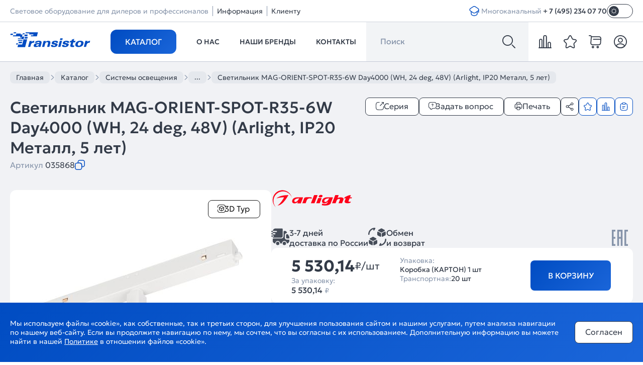

--- FILE ---
content_type: text/html; charset=utf-8
request_url: https://transistor.ru/catalog/product/035868/
body_size: 125322
content:
<!doctype html><html data-n-head-ssr lang="ru" class="light" data-n-head="%7B%22lang%22:%7B%22ssr%22:%22ru%22%7D,%22class%22:%7B%22ssr%22:%22light%22%7D%7D"><head ><title>Светильник MAG-ORIENT-SPOT-R35-6W Day4000 (WH, 24 deg, 48V) (Arlight, IP20 Металл, 5 лет) 035868 - купить в Transistor.ru</title><meta data-n-head="ssr" charset="utf-8"><meta data-n-head="ssr" name="yandex-verification" content="8ab3ad44b8311521"><meta data-n-head="ssr" name="google-site-verification" content="GvdfHVxRg7lAFFDx4iLKH1JuKYt5j-Gf12_o0gp2Znk"><meta data-n-head="ssr" name="viewport" content="width=device-width, initial-scale=1, maximum-scale=1"><meta data-n-head="ssr" name="robots" content="index, follow"><meta data-n-head="ssr" name="apple-mobile-web-app-capable" content="yes"><meta data-n-head="ssr" name="HandheldFriendly" content="True"><meta data-n-head="ssr" name="format-detection" content="telephone=no"><meta data-n-head="ssr" name="format-detection" content="address=no"><meta data-n-head="ssr" name="x-rim-auto-match" content="none"><meta data-n-head="ssr" name="msapplication-navbutton-color" content="#000"><meta data-n-head="ssr" name="apple-mobile-web-app-status-bar-style" content="#000"><meta data-n-head="ssr" name="msapplication-TileColor" content="#fff"><meta data-n-head="ssr" name="msapplication-config" content="/favicon/browserconfig.xml"><meta data-n-head="ssr" data-hid="keywords" name="keywords" content="светодиодное оборудование"><meta data-n-head="ssr" data-hid="og:site_name" name="og:site_name" content="Transistor.ru"><meta data-n-head="ssr" data-hid="og:image:width" name="og:image:width" content="201"><meta data-n-head="ssr" data-hid="og:image:height" name="og:image:height" content="201"><meta data-n-head="ssr" data-hid="og:type" name="og:type" content="website"><meta data-n-head="ssr" name="theme-color" content="#004CC2"><meta data-n-head="ssr" data-hid="description" name="description" content="Светильник MAG-ORIENT-SPOT-R35-6W Day4000 (WH, 24 deg, 48V) (Arlight, IP20 Металл, 5 лет) - купить по цене 5530.14 руб. Доставка по Москве и всей России, гарантия производителя. Лучшие цены оптом и в розницу. Transistor.ru: описание, характеристики, фото, сертификаты."><meta data-n-head="ssr" data-hid="og:url" name="og:url" content="https://transistor.ru/catalog/product/035868/"><meta data-n-head="ssr" data-hid="og:title" name="og:title" content="Светильник MAG-ORIENT-SPOT-R35-6W Day4000 (WH, 24 deg, 48V) (Arlight, IP20 Металл, 5 лет) 035868 - купить в Transistor.ru"><meta data-n-head="ssr" data-hid="og:description" name="og:description" content="Светильник для магнитных треков MAG-ORIENT шириной 26 мм. Мощность 6 Вт, св. поток 555лм, 92 лм/Вт, дневной 4000 K, CRI&gt;94, угол 24°, напряжение питания 48 В. Белый фигурный корпус из металл, экран поликарбонат, степень защиты IP20.Размеры LxWxH 204x35x132 мм. Длина светоизлучающего модуля 85мм. Монтаж на трек MAG-ORIENT. Пульсация &lt;1%."><meta data-n-head="ssr" data-hid="og:image" name="og:image" content="https://transistor.ru/upload/products/7A706816A8965D499A1907781C9901C9.jpg"><link data-n-head="ssr" rel="icon" type="image/x-icon" href="/favicon.ico"><link data-n-head="ssr" rel="apple-touch-icon" sizes="144x144" href="/favicon/favicon-144x144.png"><link data-n-head="ssr" rel="icon" type="image/png" sizes="32x32" href="/favicon/favicon-32x32.png"><link data-n-head="ssr" rel="icon" type="image/png" sizes="16x16" href="/favicon/favicon-16x16.png"><link data-n-head="ssr" rel="mask-icon" color="#004CC2" href="/favicon/favicon.svg"><link data-n-head="ssr" rel="manifest" href="/manifest.json"><script data-n-head="ssr" src="/register-sw.js" defer></script><script data-n-head="ssr" src="https://smartcaptcha.yandexcloud.net/captcha.js" defer></script><script data-n-head="ssr" type="text/javascript">(function (){
        if (true) {
            try {
                (function (m, e, t, r, i, k, a) {
                    m[i] =
                        m[i] ||
                        function () {
                            (m[i].a = m[i].a || []).push(arguments);
                        };
                    m[i].l = 1 * new Date();
                    for (var j = 0; j < document.scripts.length; j++) {
                        if (document.scripts[j].src === r) {
                            return;
                        }
                    }
                    (k = e.createElement(t)), (a = e.getElementsByTagName(t)[0]), (k.async = 1), (k.src = r), a.parentNode.insertBefore(k, a);
                })(window, document, 'script', 'https://mc.yandex.ru/metrika/tag.js', 'ym');

                ym(22531036, 'init', {
                    webvisor:true, clickmap:true, accurateTrackBounce:true, trackLinks:true,
                });
            } catch (e) {}
        }
    })()</script><link rel="preload" href="/_nuxt/runtime.js?v=1766407845726" as="script"><link rel="preload" href="/_nuxt/commons/app.js?v=1766407845726" as="script"><link rel="preload" href="/_nuxt/vendors/app.css?v=1766407845739" as="style"><link rel="preload" href="/_nuxt/vendors/app.js?v=1766407845726" as="script"><link rel="preload" href="/_nuxt/app.css?v=1766407845739" as="style"><link rel="preload" href="/_nuxt/app.js?v=1766407845726" as="script"><link rel="preload" href="/_nuxt/pages/catalog/product/_code.css?v=1766407845739" as="style"><link rel="preload" href="/_nuxt/pages/catalog/product/_code.js?v=1766407845726" as="script"><link rel="stylesheet" href="/_nuxt/vendors/app.css?v=1766407845739"><link rel="stylesheet" href="/_nuxt/app.css?v=1766407845739"><link rel="stylesheet" href="/_nuxt/pages/catalog/product/_code.css?v=1766407845739"></head><body class="" data-n-head="%7B%22class%22:%7B%22ssr%22:%22%22%7D%7D"><div data-server-rendered="true" id="__nuxt"><!----><div id="__layout"><div class="wrapper"><div><!----><!----><!----></div> <div class="content"><header data-v-79ffa20e><div class="header" data-v-79ffa20e><div class="header__top d-lg-block d-none" data-v-79ffa20e><div class="container" data-v-79ffa20e><div class="header__top-left" data-v-79ffa20e><span data-v-79ffa20e>Световое оборудование для дилеров и профессионалов</span> <div class="header__top-left-item" data-v-79ffa20e><i data-v-79ffa20e></i> <button data-v-79ffa20e>Информация</button> <!----></div><div class="header__top-left-item" data-v-79ffa20e><i data-v-79ffa20e></i> <button data-v-79ffa20e>Клиенту</button> <!----></div></div> <div class="header__top-right" data-v-79ffa20e><div class="tutorials" data-v-2a1d08d4 data-v-79ffa20e><button class="button button--variant-contained button--color-primary button--size-20 button--padding-4 button--border-radius-8" data-v-29cbf7c3 data-v-2a1d08d4><span class="button__wrap" style="display:inline-flex;justify-content:center;align-items:center;width:20px;height:20px;" data-v-29cbf7c3><svg class="icon sprite-icons" data-v-2a1d08d4><use href="/sprite/gen/icons.svg?v=1766407842480#i-sdo-learning"></use></svg></span> <!----></button> <!----> <!----></div> <div class="phone header__phone" data-v-408ae3a0 data-v-79ffa20e><span class="phone__note" data-v-408ae3a0>Многоканальный</span> <a href="tel:+74952340770" target="_self" rel="" class="phone__number" data-v-408ae3a0>+ 7 (495) 234 07 70
    </a></div> <div data-v-fb7a9662 data-v-79ffa20e><div class="switcher theme" data-v-7e7c605d data-v-fb7a9662><label class="switch" data-v-7e7c605d><input type="checkbox" class="switch__input" data-v-7e7c605d> <span class="slider" data-v-7e7c605d><svg class="icon sprite-icons" data-v-fb7a9662><use href="/sprite/gen/icons.svg?v=1766407842480#i-sun"></use></svg></span></label></div></div></div></div></div> <div class="header__bottom" data-v-79ffa20e><div class="container" data-v-79ffa20e><div class="header__logo" data-v-c05a673c data-v-79ffa20e><a href="/" aria-label="Transistor" class="cl_active" data-v-c05a673c><svg class="icon sprite-icons" data-v-c05a673c><use href="/sprite/gen/icons.svg?v=1766407842480#i-logo-transistor"></use></svg></a></div> <nav class="nav-menu" data-v-2dc8a676 data-v-79ffa20e><ul class="nav-menu__list" data-v-2dc8a676><li tabindex="0" class="nav-menu__item catalog" data-v-2dc8a676><button class="button button--variant-contained button--color-primary button--size-large button--width-default button--border-radius-12 button--text-transform-uppercase" data-v-978edefc data-v-2dc8a676>
                    Каталог
                </button></li><li class="nav-menu__item d-lg-flex d-none" data-v-2dc8a676><a href="/about/" class="nav-menu__button" data-v-2dc8a676>
                        О нас
                    </a> <!----></li><li class="nav-menu__item d-lg-flex d-none" data-v-2dc8a676><a href="/brands/" class="nav-menu__button" data-v-2dc8a676>
                        Наши бренды
                    </a> <!----></li><li class="nav-menu__item d-lg-flex d-none" data-v-2dc8a676><a href="/contacts/" class="nav-menu__button" data-v-2dc8a676>
                        Контакты
                    </a></li></ul> <!----></nav> <div class="header-search" data-v-4443461e data-v-79ffa20e><div class="header-search__search-panel search-panel" data-v-4443461e><button class="search-panel__button button button--variant-transparent button--color-transparent button--size-26 button--padding-27 button--border-radius-0" data-v-29cbf7c3 data-v-4443461e><span class="button__wrap" style="display:inline-flex;justify-content:center;align-items:center;width:26px;height:26px;" data-v-29cbf7c3><svg class="icon sprite-icons" data-v-4443461e><use href="/sprite/gen/icons.svg?v=1766407842480#i-search2"></use></svg></span> <!----></button> <form data-v-4443461e><input type="search" placeholder="" data-v-4443461e> <button type="submit" aria-label="Поиск" class="button button--variant-transparent button--color-transparent button--size-26 button--padding-0 button--border-radius-8" data-v-29cbf7c3 data-v-4443461e><span class="button__wrap" style="display:inline-flex;justify-content:center;align-items:center;width:26px;height:26px;" data-v-29cbf7c3><svg class="icon sprite-icons" data-v-4443461e><use href="/sprite/gen/icons.svg?v=1766407842480#i-search2"></use></svg></span> <!----></button></form></div> <!----></div> <div class="header__control" data-v-79ffa20e><div class="header__icons" data-v-79ffa20e><div aria-label="Сравнение" class="icon-item--wrap" data-v-03dd7db3><div class="icon-item" data-v-03dd7db3><a href="/personal/compare/" aria-label="compare" class="icon-item__button" data-v-03dd7db3><svg class="icon sprite-icons" data-v-03dd7db3><use href="/sprite/gen/icons.svg?v=1766407842480#i-compare"></use></svg> <svg class="glow icon sprite-icons" data-v-03dd7db3><use href="/sprite/gen/icons.svg?v=1766407842480#i-glow"></use></svg></a> <!----></div> <!----></div> <div aria-label="Избранное" class="icon-item--wrap" data-v-03dd7db3><div class="icon-item" data-v-03dd7db3><a href="/personal/favorite/" aria-label="favorite" class="icon-item__button" data-v-03dd7db3><svg class="icon sprite-icons" data-v-03dd7db3><use href="/sprite/gen/icons.svg?v=1766407842480#i-favorite"></use></svg> <svg class="glow icon sprite-icons" data-v-03dd7db3><use href="/sprite/gen/icons.svg?v=1766407842480#i-glow"></use></svg></a> <!----></div> <!----></div> <!----> <div aria-label="Корзина" class="icon-item--wrap" data-v-03dd7db3><div class="icon-item" data-v-03dd7db3><a href="/cart/" aria-label="cart" class="icon-item__button" data-v-03dd7db3><svg class="icon sprite-icons" data-v-03dd7db3><use href="/sprite/gen/icons.svg?v=1766407842480#i-cart"></use></svg> <svg class="glow icon sprite-icons" data-v-03dd7db3><use href="/sprite/gen/icons.svg?v=1766407842480#i-glow"></use></svg></a> <!----></div> <!----></div> <div class="icon-item--wrap" data-v-4886090b><div class="icon-item" data-v-4886090b><button aria-label="Личный кабинет" class="icon-item__button" data-v-4886090b><svg class="icon sprite-icons" data-v-4886090b><use href="/sprite/gen/icons.svg?v=1766407842480#i-personal"></use></svg> <svg class="glow icon sprite-icons" data-v-4886090b><use href="/sprite/gen/icons.svg?v=1766407842480#i-glow"></use></svg></button> <!----></div></div> <div class="burger" data-v-46df321c><button aria-label="Открыть меню" class="button button--variant-transparent button--color-transparent button--size-26 button--padding-27 button--border-radius-8" data-v-29cbf7c3 data-v-9a845b92 data-v-46df321c><span class="button__wrap" style="display:inline-flex;justify-content:center;align-items:center;width:26px;height:26px;" data-v-29cbf7c3><svg class="icon sprite-icons" data-v-9a845b92><use href="/sprite/gen/icons.svg?v=1766407842480#i-burger"></use></svg></span> <!----></button> <div class="menu-wrap" data-v-6428bcec data-v-46df321c><div class="menu list-scroll" data-v-6428bcec><div class="menu-top" data-v-6428bcec><div class="menu__actions mobile" data-v-6428bcec><div class="header__icons" data-v-6428bcec><div aria-label="Сравнение" class="icon-item--wrap" data-v-03dd7db3><div class="icon-item" data-v-03dd7db3><a href="/personal/compare/" aria-label="compare" class="icon-item__button" data-v-03dd7db3><svg class="icon sprite-icons" data-v-03dd7db3><use href="/sprite/gen/icons.svg?v=1766407842480#i-compare"></use></svg> <svg class="glow icon sprite-icons" data-v-03dd7db3><use href="/sprite/gen/icons.svg?v=1766407842480#i-glow"></use></svg></a> <!----></div> <!----></div> <div aria-label="Избранное" class="icon-item--wrap" data-v-03dd7db3><div class="icon-item" data-v-03dd7db3><a href="/personal/favorite/" aria-label="favorite" class="icon-item__button" data-v-03dd7db3><svg class="icon sprite-icons" data-v-03dd7db3><use href="/sprite/gen/icons.svg?v=1766407842480#i-favorite"></use></svg> <svg class="glow icon sprite-icons" data-v-03dd7db3><use href="/sprite/gen/icons.svg?v=1766407842480#i-glow"></use></svg></a> <!----></div> <!----></div> <!----> <div aria-label="Корзина" class="icon-item--wrap" data-v-03dd7db3><div class="icon-item" data-v-03dd7db3><a href="/cart/" aria-label="cart" class="icon-item__button" data-v-03dd7db3><svg class="icon sprite-icons" data-v-03dd7db3><use href="/sprite/gen/icons.svg?v=1766407842480#i-cart"></use></svg> <svg class="glow icon sprite-icons" data-v-03dd7db3><use href="/sprite/gen/icons.svg?v=1766407842480#i-glow"></use></svg></a> <!----></div> <!----></div> <div class="icon-item--wrap" data-v-4886090b><div class="icon-item" data-v-4886090b><button aria-label="Личный кабинет" class="icon-item__button" data-v-4886090b><svg class="icon sprite-icons" data-v-4886090b><use href="/sprite/gen/icons.svg?v=1766407842480#i-personal"></use></svg> <svg class="glow icon sprite-icons" data-v-4886090b><use href="/sprite/gen/icons.svg?v=1766407842480#i-glow"></use></svg></button> <!----></div></div> <!----></div> <button aria-label="Открыть меню" class="button button--variant-transparent button--color-transparent button--size-26 button--padding-27 button--border-radius-8" data-v-29cbf7c3 data-v-9a845b92 data-v-6428bcec><span class="button__wrap" style="display:inline-flex;justify-content:center;align-items:center;width:26px;height:26px;" data-v-29cbf7c3><svg class="icon sprite-icons" data-v-9a845b92><use href="/sprite/gen/icons.svg?v=1766407842480#i-cross"></use></svg></span> <!----></button></div> <div class="menu-list" data-v-6428bcec><div data-v-6428bcec><div class="menu__title" data-v-6428bcec><a href="/catalog/" class="cl_active" data-v-6428bcec><span data-v-6428bcec>Каталог</span> <svg class="icon sprite-icons" data-v-6428bcec><use href="/sprite/gen/icons.svg?v=1766407842480#i-ar-long-r"></use></svg></a></div></div><div data-v-6428bcec><div class="menu__title" data-v-6428bcec><a href="/about/" data-v-6428bcec><span data-v-6428bcec>О нас</span> <svg class="icon sprite-icons" data-v-6428bcec><use href="/sprite/gen/icons.svg?v=1766407842480#i-ar-long-r"></use></svg></a></div></div><div data-v-6428bcec><div class="menu__title" data-v-6428bcec><a href="/brands/" data-v-6428bcec><span data-v-6428bcec>Наши бренды</span> <svg class="icon sprite-icons" data-v-6428bcec><use href="/sprite/gen/icons.svg?v=1766407842480#i-ar-long-r"></use></svg></a></div></div><div data-v-6428bcec><div class="menu__title" data-v-6428bcec><a href="/contacts/" data-v-6428bcec><span data-v-6428bcec>Контакты</span> <svg class="icon sprite-icons" data-v-6428bcec><use href="/sprite/gen/icons.svg?v=1766407842480#i-ar-long-r"></use></svg></a></div></div> <div class="menu-list__additional" data-v-6428bcec><div class="menu__title" data-v-6428bcec><div class="menu__title--no-link" data-v-6428bcec><span data-v-6428bcec>Информация</span> <svg class="icon sprite-icons" data-v-6428bcec><use href="/sprite/gen/icons.svg?v=1766407842480#i-arrow-d"></use></svg></div></div> <!----></div><div class="menu-list__additional" data-v-6428bcec><div class="menu__title" data-v-6428bcec><div class="menu__title--no-link" data-v-6428bcec><span data-v-6428bcec>Клиенту</span> <svg class="icon sprite-icons" data-v-6428bcec><use href="/sprite/gen/icons.svg?v=1766407842480#i-arrow-d"></use></svg></div></div> <!----></div></div></div> <div class="menu-footer" data-v-6428bcec><div class="menu-footer__left" data-v-6428bcec><div class="phone menu-footer__phone" data-v-408ae3a0 data-v-6428bcec><span class="phone__note" data-v-408ae3a0>Многоканальный</span> <a href="tel:+74952340770" target="_self" rel="" class="phone__number" data-v-408ae3a0>+ 7 (495) 234 07 70
    </a></div></div> <div class="menu-footer__right" data-v-6428bcec><div class="tutorials" data-v-2a1d08d4 data-v-6428bcec><button class="button button--variant-contained button--color-primary button--size-20 button--padding-4 button--border-radius-8" data-v-29cbf7c3 data-v-2a1d08d4><span class="button__wrap" style="display:inline-flex;justify-content:center;align-items:center;width:20px;height:20px;" data-v-29cbf7c3><svg class="icon sprite-icons" data-v-2a1d08d4><use href="/sprite/gen/icons.svg?v=1766407842480#i-sdo-learning"></use></svg></span> <!----></button> <!----> <!----></div> <div data-v-fb7a9662 data-v-6428bcec><div class="switcher theme" data-v-7e7c605d data-v-fb7a9662><label class="switch" data-v-7e7c605d><input type="checkbox" class="switch__input" data-v-7e7c605d> <span class="slider" data-v-7e7c605d><svg class="icon sprite-icons" data-v-fb7a9662><use href="/sprite/gen/icons.svg?v=1766407842480#i-sun"></use></svg></span></label></div></div></div></div></div></div></div></div></div></div></div></div></header> <div itemscope="itemscope" itemtype="http://schema.org/Product" class="product" data-v-6a03acd5><div class="logo d-xl-block d-none" data-v-e391f8be data-v-6a03acd5><svg xmlns="http://www.w3.org/2000/svg" width="903" height="140" viewBox="0 0 903 140" fill="none" data-v-e391f8be><path d="m374.325 71.178 7.987-29.675-159.53.537-16.839 62.362H104.915l-9.607 35.374h331.827l18.536-68.598z" data-v-e391f8be></path> <path fill-rule="evenodd" clip-rule="evenodd" d="m215.874 0-9.607 35.59h-89.263L126.61 0zM102.432 44.728 89.695 91.93H0l12.737-47.202zm424.3-12.472-9.714 36.342h-69.296l9.822-36.342zm0 44.836-15.111 56.341h107.181l15.111-56.341z" data-v-e391f8be></path> <path d="m755.558 103.219-9.498 36.557H903V0H562.567l-9.607 35.59h141.937l-10.793 38.814h158.559l-7.771 28.815z" data-v-e391f8be></path></svg></div> <div class="ar-container product__container" data-v-6a03acd5><div class="product-header product-header--bottom-indent" data-v-6a03acd5><div class="breadcrumbs product-header__breadcrumbs breadcrumbs--default" data-v-4a87884e data-v-6a03acd5><ul itemscope="itemscope" itemtype="http://schema.org/BreadcrumbList" class="list breadcrumbs-list" data-v-1c8a5568 data-v-4a87884e><!----> <li itemprop="itemListElement" itemscope="itemscope" itemtype="http://schema.org/ListItem" class="list-item breadcrumbs-list__item isProduct" data-v-c464a7be data-v-4a87884e><!----> <a href="/" title="Главная" itemprop="item" class="breadcrumbs-list__link cl_active" data-v-4a87884e><span itemprop="name" data-v-4a87884e>
                        Главная
                    </span> <meta itemprop="position" content="0" data-v-4a87884e></a> <!----></li><li itemprop="itemListElement" itemscope="itemscope" itemtype="http://schema.org/ListItem" class="list-item breadcrumbs-list__item isProduct" data-v-c464a7be data-v-4a87884e><svg class="breadcrumbs-list__arrow-icon icon sprite-icons" data-v-4a87884e><use href="/sprite/gen/icons.svg?v=1766407842480#i-arrow-r"></use></svg> <a href="/catalog/" title="Каталог" itemprop="item" class="breadcrumbs-list__link cl_active" data-v-4a87884e><span itemprop="name" data-v-4a87884e>
                        Каталог
                    </span> <meta itemprop="position" content="1" data-v-4a87884e></a> <!----></li><li itemprop="itemListElement" itemscope="itemscope" itemtype="http://schema.org/ListItem" class="list-item breadcrumbs-list__item isProduct" data-v-c464a7be data-v-4a87884e><svg class="breadcrumbs-list__arrow-icon icon sprite-icons" data-v-4a87884e><use href="/sprite/gen/icons.svg?v=1766407842480#i-arrow-r"></use></svg> <a href="/catalog/sistemy-osveshheniya-2680/" title="Системы освещения" itemprop="item" class="breadcrumbs-list__link" data-v-4a87884e><span itemprop="name" data-v-4a87884e>
                        Системы освещения
                    </span> <meta itemprop="position" content="2" data-v-4a87884e></a> <!----></li><li itemprop="itemListElement" itemscope="itemscope" itemtype="http://schema.org/ListItem" class="list-item breadcrumbs-list__item isProduct" data-v-c464a7be data-v-4a87884e><svg class="breadcrumbs-list__arrow-icon icon sprite-icons" data-v-4a87884e><use href="/sprite/gen/icons.svg?v=1766407842480#i-arrow-r"></use></svg> <a href="/catalog/magnitnye-24-48v-327/" title="Магнитные 24-48V" itemprop="item" class="breadcrumbs-list__link" data-v-4a87884e><span itemprop="name" data-v-4a87884e>
                        Магнитные 24-48V
                    </span> <meta itemprop="position" content="3" data-v-4a87884e></a> <!----></li><li itemprop="itemListElement" itemscope="itemscope" itemtype="http://schema.org/ListItem" class="list-item breadcrumbs-list__item isProduct" data-v-c464a7be data-v-4a87884e><svg class="breadcrumbs-list__arrow-icon icon sprite-icons" data-v-4a87884e><use href="/sprite/gen/icons.svg?v=1766407842480#i-arrow-r"></use></svg> <a href="/catalog/svetilniki-orient-48v-1034/" title="Светильники ORIENT, 48V" itemprop="item" class="breadcrumbs-list__link" data-v-4a87884e><span itemprop="name" data-v-4a87884e>
                        Светильники ORIENT, 48V
                    </span> <meta itemprop="position" content="4" data-v-4a87884e></a> <!----></li><li itemprop="itemListElement" itemscope="itemscope" itemtype="http://schema.org/ListItem" class="list-item breadcrumbs-list__item isProduct" data-v-c464a7be data-v-4a87884e><svg class="breadcrumbs-list__arrow-icon icon sprite-icons" data-v-4a87884e><use href="/sprite/gen/icons.svg?v=1766407842480#i-arrow-r"></use></svg> <span title="Светильник MAG-ORIENT-SPOT-R35-6W Day4000 (WH, 24 deg, 48V) (Arlight, IP20 Металл, 5 лет)" itemprop="item" class="breadcrumbs-list__current" data-v-c464a7be data-v-4a87884e><span itemprop="name" data-v-c464a7be data-v-4a87884e>
                        Светильник MAG-ORIENT-SPOT-R35-6W Day4000 (WH, 24 deg, 48V) (Arlight, IP20 Металл, 5 лет)
                    </span> <meta itemprop="position" content="5" data-v-c464a7be data-v-4a87884e></span></li></ul></div> <div class="product-header__top" data-v-1b3df6dd data-v-6a03acd5><h1 itemprop="name" class="product-header__title heading heading--size-default heading--weight-medium" data-v-7a5e5789 data-v-1b3df6dd>
        Светильник MAG-ORIENT-SPOT-R35-6W Day4000 (WH, 24 deg, 48V) (Arlight, IP20 Металл, 5 лет)
    </h1> <div class="product-header__article" data-v-1b3df6dd><!----> <!----> <span class="product-header__article-article" data-v-1b3df6dd>
            Артикул <b data-v-1b3df6dd>035868</b></span> <button title="Скопировать артикул" class="button button--variant-transparent button--color-primary button--size-20 button--padding-0 button--border-radius-8" data-v-29cbf7c3 data-v-1b3df6dd><span class="button__wrap" style="display:inline-flex;justify-content:center;align-items:center;width:20px;height:20px;" data-v-29cbf7c3><svg class="icon sprite-icons" data-v-1b3df6dd><use href="/sprite/gen/icons.svg?v=1766407842480#i-copy"></use></svg></span> <!----></button> <!----> <!----></div> <div class="product-header__buttons" data-v-1b3df6dd><div class="product-header__buttons-actions" data-v-1b3df6dd><a href="/catalog/orient-spot/" target="_self" class="button button--variant-outlined button--color-secondary button--size-small button--width-default button--border-radius-8" data-v-978edefc data-v-1b3df6dd><svg width="16" height="16" class="icon sprite-icons" data-v-1b3df6dd><use href="/sprite/gen/icons.svg?v=1766407842480#i-goto"></use></svg> <span data-v-1b3df6dd>Серия</span></a> <button class="button button--variant-outlined button--color-secondary button--size-small button--width-default button--border-radius-8" data-v-978edefc data-v-1b3df6dd><svg width="16" height="16" class="icon sprite-icons" data-v-1b3df6dd><use href="/sprite/gen/icons.svg?v=1766407842480#i-ask"></use></svg> <span data-v-978edefc data-v-1b3df6dd>Задать вопрос</span></button> <a href="/catalog/product-print/035868/" target="_blank" rel="nofollow" class="button button--variant-outlined button--color-secondary button--size-small button--width-default button--border-radius-8" data-v-978edefc data-v-1b3df6dd><svg width="16" height="16" class="icon sprite-icons" data-v-1b3df6dd><use href="/sprite/gen/icons.svg?v=1766407842480#i-print"></use></svg> <span data-v-1b3df6dd>Печать</span></a> <div class="shared-modal-wrapper" data-v-d5d100e0 data-v-1b3df6dd><button aria-label="Поделиться" class="button button--variant-outlined button--color-secondary button--size-16 button--padding-10 button--border-radius-8" data-v-29cbf7c3 data-v-d5d100e0><span class="button__wrap" style="display:inline-flex;justify-content:center;align-items:center;width:16px;height:16px;" data-v-29cbf7c3><svg class="icon sprite-icons" data-v-d5d100e0><use href="/sprite/gen/icons.svg?v=1766407842480#i-share"></use></svg></span> <!----></button> <!----></div></div> <div class="product-header__buttons-lists" data-v-1b3df6dd><button title="Избранное" class="button button--variant-outlined button--color-primary button--size-16 button--padding-10 button--border-radius-8" data-v-29cbf7c3 data-v-1b3df6dd><span class="button__wrap" style="display:inline-flex;justify-content:center;align-items:center;width:16px;height:16px;" data-v-29cbf7c3><svg class="icon sprite-icons" data-v-1b3df6dd><use href="/sprite/gen/icons.svg?v=1766407842480#i-favorite"></use></svg></span> <!----></button><button title="Сравнение" class="button button--variant-outlined button--color-primary button--size-16 button--padding-10 button--border-radius-8" data-v-29cbf7c3 data-v-1b3df6dd><span class="button__wrap" style="display:inline-flex;justify-content:center;align-items:center;width:16px;height:16px;" data-v-29cbf7c3><svg class="icon sprite-icons" data-v-1b3df6dd><use href="/sprite/gen/icons.svg?v=1766407842480#i-compare"></use></svg></span> <!----></button><button title="Список" class="button button--variant-outlined button--color-primary button--size-16 button--padding-10 button--border-radius-8" data-v-29cbf7c3 data-v-1b3df6dd><span class="button__wrap" style="display:inline-flex;justify-content:center;align-items:center;width:16px;height:16px;" data-v-29cbf7c3><svg class="icon sprite-icons" data-v-1b3df6dd><use href="/sprite/gen/icons.svg?v=1766407842480#i-list"></use></svg></span> <!----></button></div></div> <div class="product-header__mobile" data-v-1b3df6dd><div class="product-header__mobile-wrap" data-v-1b3df6dd><div class="product-header__mobile-article" data-v-1b3df6dd><div class="product-header__mobile-article--flex" data-v-1b3df6dd><span data-v-1b3df6dd>035868 </span> <button title="Скопировать артикул" class="button button--variant-transparent button--color-primary button--size-20 button--padding-0 button--border-radius-8" data-v-29cbf7c3 data-v-1b3df6dd><span class="button__wrap" style="display:inline-flex;justify-content:center;align-items:center;width:20px;height:20px;" data-v-29cbf7c3><svg class="icon sprite-icons" data-v-1b3df6dd><use href="/sprite/gen/icons.svg?v=1766407842480#i-copy"></use></svg></span> <!----></button> <!----></div> <!----></div> <div class="product-header__mobile-actions" data-v-1b3df6dd><div class="product-header__buttons-lists" data-v-1b3df6dd><button title="Избранное" class="button button--variant-outlined button--color-primary button--size-16 button--padding-10 button--border-radius-8" data-v-29cbf7c3 data-v-1b3df6dd><span class="button__wrap" style="display:inline-flex;justify-content:center;align-items:center;width:16px;height:16px;" data-v-29cbf7c3><svg class="icon sprite-icons" data-v-1b3df6dd><use href="/sprite/gen/icons.svg?v=1766407842480#i-favorite"></use></svg></span> <!----></button><button title="Сравнение" class="button button--variant-outlined button--color-primary button--size-16 button--padding-10 button--border-radius-8" data-v-29cbf7c3 data-v-1b3df6dd><span class="button__wrap" style="display:inline-flex;justify-content:center;align-items:center;width:16px;height:16px;" data-v-29cbf7c3><svg class="icon sprite-icons" data-v-1b3df6dd><use href="/sprite/gen/icons.svg?v=1766407842480#i-compare"></use></svg></span> <!----></button><button title="Список" class="button button--variant-outlined button--color-primary button--size-16 button--padding-10 button--border-radius-8" data-v-29cbf7c3 data-v-1b3df6dd><span class="button__wrap" style="display:inline-flex;justify-content:center;align-items:center;width:16px;height:16px;" data-v-29cbf7c3><svg class="icon sprite-icons" data-v-1b3df6dd><use href="/sprite/gen/icons.svg?v=1766407842480#i-list"></use></svg></span> <!----></button> <button aria-label="Открыть модальное окно" class="button button--variant-outlined button--color-secondary button--size-16 button--padding-10 button--border-radius-8" data-v-29cbf7c3 data-v-1b3df6dd><span class="button__wrap" style="display:inline-flex;justify-content:center;align-items:center;width:16px;height:16px;" data-v-29cbf7c3><svg width="16" height="16" class="icon sprite-icons" data-v-1b3df6dd><use href="/sprite/gen/icons.svg?v=1766407842480#i-more"></use></svg></span> <!----></button></div></div></div> <div class="product__color" data-v-1b3df6dd><div class="color__value" style="background-color:#f6e1c1;" data-v-1b3df6dd><span style="background-color:#f6e1c1;width:calc(100%/1);" data-v-1b3df6dd></span></div> <div class="color__text" data-v-1b3df6dd><span data-v-1b3df6dd>
                    Day | Дневной 4000 K
                    <br data-v-1b3df6dd></span></div></div></div></div></div> <div class="product__card" data-v-6a03acd5><div class="product__card-media" data-v-6a03acd5><div class="card__images product__card-slider" data-v-541ca568 data-v-6a03acd5><!----> <a target="_blank" rel="nofollow" href="https://kuula.co/share/collection/7v6tp?logo=1&amp;info=1&amp;fs=1&amp;vr=0&amp;sd=1&amp;thumbs=1" class="button button--variant-outlined button--color-black button--size-small button--width-default button--border-radius-8" data-v-978edefc data-v-541ca568><svg width="16" height="16" class="icon sprite-icons" data-v-541ca568><use href="/sprite/gen/icons.svg?v=1766407842480#i-3d"></use></svg> <span data-v-978edefc data-v-541ca568>3D Тур</span></a> <div class="card__images-slider" data-v-541ca568><div class="slider__images half-border-radius" data-v-541ca568><div class="slider__image-wrap active" data-v-541ca568><img src="/_ipx/s_520x520/upload/products/7A706816A8965D499A1907781C9901C9.jpg" width="520" height="520" itemprop="image" class="slider__image" data-v-541ca568> <div data-fancybox="slider__image" data-src="/upload/products/7A706816A8965D499A1907781C9901C9.jpg" class="slider__image-zoom" data-v-541ca568></div> <!----></div><div class="slider__image-wrap idx" data-v-541ca568><img src="/_ipx/s_520x520/upload/products/344A2DC33AFD154F9ECE2A7FF044A242.jpg" width="520" height="520" itemprop="image" class="slider__image" data-v-541ca568> <div data-fancybox="slider__image" data-src="/upload/products/344A2DC33AFD154F9ECE2A7FF044A242.jpg" class="slider__image-zoom" data-v-541ca568></div> <!----></div><div class="slider__image-wrap idx" data-v-541ca568><img src="/_ipx/s_520x520/upload/products/5DEFF8A3FCF7A849930C372C16AB9735.jpg" width="520" height="520" itemprop="image" class="slider__image" data-v-541ca568> <div data-fancybox="slider__image" data-src="/upload/products/5DEFF8A3FCF7A849930C372C16AB9735.jpg" class="slider__image-zoom" data-v-541ca568></div> <!----></div> <!----></div> <div class="slider__nav" data-v-541ca568><div tabindex="1" class="slider__nav-item active" data-v-541ca568><img src="/_ipx/f_webp,s_104x104/upload/products/7A706816A8965D499A1907781C9901C9.jpg" width="104" height="104" alt="Светильник MAG-ORIENT-SPOT-R35-6W Day4000 (WH, 24 deg, 48V) (Arlight, IP20 Металл, 5 лет)" data-v-541ca568></div><div tabindex="1" class="slider__nav-item" data-v-541ca568><img src="/_ipx/f_webp,s_104x104/upload/products/344A2DC33AFD154F9ECE2A7FF044A242.jpg" width="104" height="104" alt="Светильник MAG-ORIENT-SPOT-R35-6W Day4000 (WH, 24 deg, 48V) (Arlight, IP20 Металл, 5 лет)" data-v-541ca568></div><div tabindex="1" class="slider__nav-item" data-v-541ca568><img src="/_ipx/f_webp,s_104x104/upload/products/5DEFF8A3FCF7A849930C372C16AB9735.jpg" width="104" height="104" alt="Светильник MAG-ORIENT-SPOT-R35-6W Day4000 (WH, 24 deg, 48V) (Arlight, IP20 Металл, 5 лет)" data-v-541ca568></div> <!----></div></div></div> <div class="card__media" data-v-322398a5 data-v-6a03acd5><div class="tabs-wrapper" data-v-12ccad2e data-v-322398a5><div class="tabs" data-v-12ccad2e><ul class="tabs__list" data-v-12ccad2e><li class="tabs__item tabs__item--active" data-v-12ccad2e><button type="button" class="tabs__btn" data-v-12ccad2e>
                    Файлы
                </button></li></ul></div></div> <div class="product__card-wrap product__card-docs" data-v-322398a5><div class="product__card-doc" data-v-322398a5><div class="downloader" data-v-4bfbdb43 data-v-322398a5><div class="downloader__icon downloader__icon--pdf" data-v-4bfbdb43><span class="downloader__icon-label" data-v-4bfbdb43>pdf</span></div> <div class="downloader__title" data-v-4bfbdb43>
        Инструкция 
        <span class="downloader__title-size" data-v-4bfbdb43>(406 Кб)</span></div> <a download="Arlight_035868 - Инструкция.pdf" href="/upload/products/9BC87F7BF9A4D849BB177B622F438D38.pdf" class="downloader__link button button--variant-outlined button--color-secondary button--size-16 button--padding-10 button--border-radius-8" data-v-29cbf7c3 data-v-4bfbdb43><span class="button__wrap" style="display:inline-flex;justify-content:center;align-items:center;width:16px;height:16px;" data-v-29cbf7c3><svg width="16" height="16" class="icon sprite-icons" data-v-4bfbdb43><use href="/sprite/gen/icons.svg?v=1766407842480#i-download"></use></svg></span> <!----></a></div></div><div class="product__card-doc" data-v-322398a5><div class="downloader" data-v-4bfbdb43 data-v-322398a5><div class="downloader__icon downloader__icon--3d" data-v-4bfbdb43><span class="downloader__icon-label" data-v-4bfbdb43>3d</span></div> <div class="downloader__title" data-v-4bfbdb43>
        Модель 3D 
        <span class="downloader__title-size" data-v-4bfbdb43>(5 Мб)</span></div> <a download="Arlight_035868 - Модель 3D.zip" href="/upload/products/11A7D6BC8255F14DA81879D7D81865E5.zip" class="downloader__link button button--variant-outlined button--color-secondary button--size-16 button--padding-10 button--border-radius-8" data-v-29cbf7c3 data-v-4bfbdb43><span class="button__wrap" style="display:inline-flex;justify-content:center;align-items:center;width:16px;height:16px;" data-v-29cbf7c3><svg width="16" height="16" class="icon sprite-icons" data-v-4bfbdb43><use href="/sprite/gen/icons.svg?v=1766407842480#i-download"></use></svg></span> <!----></a></div></div><div class="product__card-doc" data-v-322398a5><div class="downloader" data-v-4bfbdb43 data-v-322398a5><div class="downloader__icon downloader__icon--ies" data-v-4bfbdb43><span class="downloader__icon-label" data-v-4bfbdb43>ies</span></div> <div class="downloader__title" data-v-4bfbdb43>
        Фотометрия 
        <span class="downloader__title-size" data-v-4bfbdb43>(4 Кб)</span></div> <a download="Arlight_035868 - Фотометрия.ies" href="/upload/products/BBB6EFF0BCD49B40AD42A813C0937CDC.ies" class="downloader__link button button--variant-outlined button--color-secondary button--size-16 button--padding-10 button--border-radius-8" data-v-29cbf7c3 data-v-4bfbdb43><span class="button__wrap" style="display:inline-flex;justify-content:center;align-items:center;width:16px;height:16px;" data-v-29cbf7c3><svg width="16" height="16" class="icon sprite-icons" data-v-4bfbdb43><use href="/sprite/gen/icons.svg?v=1766407842480#i-download"></use></svg></span> <!----></a></div></div><div class="product__card-doc" data-v-322398a5><div class="downloader" data-v-4bfbdb43 data-v-322398a5><div class="downloader__icon downloader__icon--" data-v-4bfbdb43><span class="downloader__icon-label" data-v-4bfbdb43>pdf</span></div> <div class="downloader__title" data-v-4bfbdb43>
        Паспорт-инструкция 
        <span class="downloader__title-size" data-v-4bfbdb43>(165 Кб)</span></div> <a download="Arlight_035868 - Паспорт-инструкция.pdf" href="/upload/products/2291BBCF06CADE469E9C3962D699DCD6.pdf" class="downloader__link button button--variant-outlined button--color-secondary button--size-16 button--padding-10 button--border-radius-8" data-v-29cbf7c3 data-v-4bfbdb43><span class="button__wrap" style="display:inline-flex;justify-content:center;align-items:center;width:16px;height:16px;" data-v-29cbf7c3><svg width="16" height="16" class="icon sprite-icons" data-v-4bfbdb43><use href="/sprite/gen/icons.svg?v=1766407842480#i-download"></use></svg></span> <!----></a></div></div> <div class="product__card-doc" data-v-322398a5><div class="downloader" data-v-4bfbdb43 data-v-322398a5><div class="downloader__icon downloader__icon--pdf" data-v-4bfbdb43><span class="downloader__icon-label" data-v-4bfbdb43>pdf</span></div> <div class="downloader__title" data-v-4bfbdb43>
        Сертификат 
        <span class="downloader__title-size" data-v-4bfbdb43>(595 Кб)</span></div> <a download="Arlight_035868 - Сертификат.pdf" href="/upload/certificates/B40746683BE4E24A9A25CD278FD53917.pdf" class="downloader__link button button--variant-outlined button--color-secondary button--size-16 button--padding-10 button--border-radius-8" data-v-29cbf7c3 data-v-4bfbdb43><span class="button__wrap" style="display:inline-flex;justify-content:center;align-items:center;width:16px;height:16px;" data-v-29cbf7c3><svg width="16" height="16" class="icon sprite-icons" data-v-4bfbdb43><use href="/sprite/gen/icons.svg?v=1766407842480#i-download"></use></svg></span> <!----></a></div></div><div class="product__card-doc" data-v-322398a5><div class="downloader" data-v-4bfbdb43 data-v-322398a5><div class="downloader__icon downloader__icon--pdf" data-v-4bfbdb43><span class="downloader__icon-label" data-v-4bfbdb43>pdf</span></div> <div class="downloader__title" data-v-4bfbdb43>
        Сертификат 
        <span class="downloader__title-size" data-v-4bfbdb43>(2 Мб)</span></div> <a download="Arlight_035868 - Сертификат.pdf" href="/upload/certificates/B3ADC6818858AE42B96C05EF8E341848.pdf" class="downloader__link button button--variant-outlined button--color-secondary button--size-16 button--padding-10 button--border-radius-8" data-v-29cbf7c3 data-v-4bfbdb43><span class="button__wrap" style="display:inline-flex;justify-content:center;align-items:center;width:16px;height:16px;" data-v-29cbf7c3><svg width="16" height="16" class="icon sprite-icons" data-v-4bfbdb43><use href="/sprite/gen/icons.svg?v=1766407842480#i-download"></use></svg></span> <!----></a></div></div><div class="product__card-doc" data-v-322398a5><div class="downloader" data-v-4bfbdb43 data-v-322398a5><div class="downloader__icon downloader__icon--pdf" data-v-4bfbdb43><span class="downloader__icon-label" data-v-4bfbdb43>pdf</span></div> <div class="downloader__title" data-v-4bfbdb43>
        Декларация соответствия 
        <span class="downloader__title-size" data-v-4bfbdb43>(695 Кб)</span></div> <a download="Arlight_035868 - Декларация соответствия.pdf" href="/upload/certificates/0CB0AF51CB008F4EA7FCF2D98A27C759.pdf" class="downloader__link button button--variant-outlined button--color-secondary button--size-16 button--padding-10 button--border-radius-8" data-v-29cbf7c3 data-v-4bfbdb43><span class="button__wrap" style="display:inline-flex;justify-content:center;align-items:center;width:16px;height:16px;" data-v-29cbf7c3><svg width="16" height="16" class="icon sprite-icons" data-v-4bfbdb43><use href="/sprite/gen/icons.svg?v=1766407842480#i-download"></use></svg></span> <!----></a></div></div><div class="product__card-doc" data-v-322398a5><div class="downloader" data-v-4bfbdb43 data-v-322398a5><div class="downloader__icon downloader__icon--pdf" data-v-4bfbdb43><span class="downloader__icon-label" data-v-4bfbdb43>pdf</span></div> <div class="downloader__title" data-v-4bfbdb43>
        Сертификат 
        <span class="downloader__title-size" data-v-4bfbdb43>(1 Мб)</span></div> <a download="Arlight_035868 - Сертификат.pdf" href="/upload/certificates/8D4F02314DBE404FA8A115C777042CE4.pdf" class="downloader__link button button--variant-outlined button--color-secondary button--size-16 button--padding-10 button--border-radius-8" data-v-29cbf7c3 data-v-4bfbdb43><span class="button__wrap" style="display:inline-flex;justify-content:center;align-items:center;width:16px;height:16px;" data-v-29cbf7c3><svg width="16" height="16" class="icon sprite-icons" data-v-4bfbdb43><use href="/sprite/gen/icons.svg?v=1766407842480#i-download"></use></svg></span> <!----></a></div></div><div class="product__card-doc" data-v-322398a5><div class="downloader" data-v-4bfbdb43 data-v-322398a5><div class="downloader__icon downloader__icon--pdf" data-v-4bfbdb43><span class="downloader__icon-label" data-v-4bfbdb43>pdf</span></div> <div class="downloader__title" data-v-4bfbdb43>
        Сертификат 
        <span class="downloader__title-size" data-v-4bfbdb43>(1 Мб)</span></div> <a download="Arlight_035868 - Сертификат.pdf" href="/upload/certificates/B93165BC4283E449AF1E139B53863098.pdf" class="downloader__link button button--variant-outlined button--color-secondary button--size-16 button--padding-10 button--border-radius-8" data-v-29cbf7c3 data-v-4bfbdb43><span class="button__wrap" style="display:inline-flex;justify-content:center;align-items:center;width:16px;height:16px;" data-v-29cbf7c3><svg width="16" height="16" class="icon sprite-icons" data-v-4bfbdb43><use href="/sprite/gen/icons.svg?v=1766407842480#i-download"></use></svg></span> <!----></a></div></div></div></div></div> <div class="product__card-content" data-v-6a03acd5><div class="card__service card__service--right" data-v-1b56e0b0 data-v-6a03acd5><div class="card__service-brand" data-v-1b56e0b0><svg alt="arlight" height="35" width="164" class="card__service-brand-icon icon sprite-icons card__service-brand-icon--arlight-color" data-v-1b56e0b0><use href="/sprite/gen/icons.svg?v=1766407842480#i-logo-arlight"></use></svg></div> <div class="card__service-info" data-v-1b56e0b0><div class="card__service-info-item" data-v-1b56e0b0><svg width="36" height="36" class="icon sprite-icons" data-v-1b56e0b0><use href="/sprite/gen/icons.svg?v=1766407842480#i-delivery"></use></svg> <div data-v-1b56e0b0>3-7 дней <br data-v-1b56e0b0>доставка по России</div></div> <div class="card__service-info-item" data-v-1b56e0b0><svg width="36" height="36" class="icon sprite-icons" data-v-1b56e0b0><use href="/sprite/gen/icons.svg?v=1766407842480#i-refund"></use></svg> <div data-v-1b56e0b0>Обмен <br data-v-1b56e0b0>и возврат</div></div> <!----></div> <div class="card__service-certificates" data-v-1b56e0b0><svg width="52" height="32" class="icon sprite-icons" data-v-1b56e0b0><use href="/sprite/gen/icons.svg?v=1766407842480#i-cert-eac"></use></svg> <!----></div></div> <div class="product__buy" data-v-56fa2128 data-v-6a03acd5><div class="product__buy-wrap" data-v-56fa2128><div itemprop="offers" itemscope="itemscope" itemtype="http://schema.org/Offer" class="product__buy-price product__buy-all" data-v-375df95b data-v-56fa2128><div class="product__price-field" data-v-375df95b><span class="price" data-v-375df95b>5 530,14</span> <span class="currency" data-v-375df95b>₽/шт</span> <!----> <meta itemprop="price" content="5530.14" data-v-375df95b> <meta itemprop="priceCurrency" content="RUB" data-v-375df95b></div> <div class="product__packnorm" data-v-375df95b>
        За упаковку:
        <br data-v-375df95b> <span class="price--full" data-v-375df95b>5 530,14</span>
        ₽
    </div></div> <!----> <div class="product__buy-params" data-v-56fa2128><div class="item" data-v-0181f07b data-v-56fa2128><div class="item__title" data-v-0181f07b>Упаковка:</div> <div class="item__value" data-v-0181f07b>
                Коробка (КАРТОН) 1 шт
            </div></div> <div class="item" data-v-0181f07b data-v-56fa2128><div class="item__title" data-v-0181f07b>Транспортная:</div> <div class="item__value" data-v-0181f07b>
                20 шт
            </div></div> <!----> <!----> <!----></div> <div class="product__add" data-v-56fa2128><button aria-label="Добавить в корзину" class="button button--variant-contained button--color-primary button--size-xlarge button--width-default button--border-radius-8 button--text-transform-uppercase" data-v-978edefc data-v-2fea9a74 data-v-56fa2128>
    В корзину
</button></div></div> <div class="product__color-wrap" data-v-56fa2128><div class="product__color" data-v-56fa2128><div class="color__value" style="background-color:#f6e1c1;" data-v-56fa2128><span style="background-color:#f6e1c1;width:calc(100%/1);" data-v-56fa2128></span></div> <div class="color__text" data-v-56fa2128><span data-v-56fa2128>
                    Day | Дневной 4000 K
                    <br data-v-56fa2128></span></div></div> <!----></div></div> <div class="product__card-description" data-v-6a03acd5><h2 class="heading heading--size-small heading--weight-medium" data-v-7a5e5789 data-v-6a03acd5>
                        Описание
                    </h2> <div class="product__card-description--text" data-v-6a03acd5><div itemprop="description" data-v-6a03acd5>Светильник для магнитных треков MAG-ORIENT шириной 26 мм. Мощность 6 Вт, св. поток 555лм, 92 лм/Вт, дневной 4000 K, CRI>94, угол 24°, напряжение питания 48 В. Белый фигурный корпус из металл, экран поликарбонат, степень защиты IP20.Размеры LxWxH 204x35x132 мм. Длина светоизлучающего модуля 85мм. Монтаж на трек MAG-ORIENT. Пульсация <1%.</div> <div class="product__card-description--text---sm" data-v-6a03acd5>Светильник ORIENT-SPOT мощностью 6 Вт для магнитных треков MAG-ORIENT шириной 26 мм. Дневной цвет свечения (4000 К), световой поток 555 лм, световая эффективность 92 лм/Вт и высокий индекс цветопередачи обеспечивают качественное, равномерное освещение. Компактный фигурный корпус из алюминия белого цвета. Светильник быстро и надежно крепится на трек с помощью магнитов и механических фиксаторов. Световой модуль поворачивается вокруг своей оси на 350 градусов отклоняется на 90 градусов по вертикали. Узкий угол излучения 24 градусов подойдет для организации направленного освещения. Имеет защиту от пыли IP20 для применения внутри помещений, где нет контакта с жидкостями. Минимальный коэффициент пульсации гарантирует зрительный комфорт без мерцания. Гарантия до 5 лет указывает на надежность и длительную работоспособность. Драйвер для подключения 48В поставляется отдельно.</div></div></div> <div class="features" data-v-f096c43e data-v-6a03acd5><div class="features__title" data-v-f096c43e><h2 class="heading heading--size-small heading--weight-medium" data-v-7a5e5789 data-v-f096c43e>
            Характеристики
        </h2> <!----></div> <div class="specifications" data-v-118f4c85 data-v-f096c43e><div class="specifications__table" data-v-118f4c85><div class="specifications__subtitle active" data-v-118f4c85><span data-v-118f4c85>Общие</span> <button class="button button--variant-transparent button--color-primary button--size-16 button--padding-0 button--border-radius-8" data-v-29cbf7c3 data-v-118f4c85><span class="button__wrap" style="display:inline-flex;justify-content:center;align-items:center;width:16px;height:16px;" data-v-29cbf7c3><svg class="icon sprite-icons" data-v-118f4c85><use href="/sprite/gen/icons.svg?v=1766407842480#i-arrow-d"></use></svg></span> <!----></button></div> <div class="specifications__table-content" data-v-118f4c85 data-v-3a509eba data-v-118f4c85><div class="specifications__table-item" data-v-118f4c85><div class="specifications__table-th" data-v-118f4c85>
                        Артикул
                        <!----></div> <div class="specifications__table-td" data-v-118f4c85>
                        035868
                    </div></div> <div data-id="51" class="specifications__table-item" data-v-118f4c85><div class="specifications__table-th" data-v-118f4c85>
                        Способ монтажа
                        <!----></div> <div class="specifications__table-td" data-v-118f4c85>
                        на трек магнитный 26 мм
                    </div></div><div data-id="58" class="specifications__table-item" data-v-118f4c85><div class="specifications__table-th" data-v-118f4c85>
                        Цвет покрытия
                        <!----></div> <div class="specifications__table-td" data-v-118f4c85>
                        Белый
                    </div></div><div data-id="62" class="specifications__table-item" data-v-118f4c85><div class="specifications__table-th" data-v-118f4c85>
                        Тип товара
                        <!----></div> <div class="specifications__table-td" data-v-118f4c85>
                        Светильник
                    </div></div><div data-id="44" class="specifications__table-item" data-v-118f4c85><div class="specifications__table-th" data-v-118f4c85>
                        Класс пылевлагозащиты
                        <!----></div> <div class="specifications__table-td" data-v-118f4c85>
                        IP20
                    </div></div><div data-id="96" class="specifications__table-item" data-v-118f4c85><div class="specifications__table-th" data-v-118f4c85>
                        Модельный ряд
                        <!----></div> <div class="specifications__table-td" data-v-118f4c85>
                        MAG-ORIENT
                    </div></div><div data-id="6" class="specifications__table-item" data-v-118f4c85><div class="specifications__table-th" data-v-118f4c85>
                        Материал корпуса
                        <!----></div> <div class="specifications__table-td" data-v-118f4c85>
                        Металл
                    </div></div><div data-id="89" class="specifications__table-item" data-v-118f4c85><div class="specifications__table-th" data-v-118f4c85>
                        Гарантийный срок
                        <!----></div> <div class="specifications__table-td" data-v-118f4c85>
                        5 год(а)
                    </div></div><div data-id="132" class="specifications__table-item" data-v-118f4c85><div class="specifications__table-th" data-v-118f4c85>
                        Индивидуальная покраска
                        <!----></div> <div class="specifications__table-td" data-v-118f4c85>
                        Не выполняется
                    </div></div></div></div><div class="specifications__table" data-v-118f4c85><div class="specifications__subtitle active" data-v-118f4c85><span data-v-118f4c85>Светотехнические</span> <button class="button button--variant-transparent button--color-primary button--size-16 button--padding-0 button--border-radius-8" data-v-29cbf7c3 data-v-118f4c85><span class="button__wrap" style="display:inline-flex;justify-content:center;align-items:center;width:16px;height:16px;" data-v-29cbf7c3><svg class="icon sprite-icons" data-v-118f4c85><use href="/sprite/gen/icons.svg?v=1766407842480#i-arrow-d"></use></svg></span> <!----></button></div> <div class="specifications__table-content" data-v-118f4c85 data-v-3a509eba data-v-118f4c85><!----> <div data-id="25" class="specifications__table-item" data-v-118f4c85><div class="specifications__table-th" data-v-118f4c85>
                        Цветовая температура
                        <!----></div> <div class="specifications__table-td" data-v-118f4c85>
                        typ: 4000 K
                    </div></div><div data-id="8" class="specifications__table-item" data-v-118f4c85><div class="specifications__table-th" data-v-118f4c85>
                        Световой поток
                        <!----></div> <div class="specifications__table-td" data-v-118f4c85>
                        typ: 555 lm
                    </div></div><div data-id="5" class="specifications__table-item" data-v-118f4c85><div class="specifications__table-th" data-v-118f4c85>
                        Угол излучения
                        <!----></div> <div class="specifications__table-td" data-v-118f4c85>
                        typ: 24 °
                    </div></div><div data-id="63" class="specifications__table-item" data-v-118f4c85><div class="specifications__table-th" data-v-118f4c85>
                        Индекс цветопередачи CRI (Ra)
                        <!----></div> <div class="specifications__table-td" data-v-118f4c85>
                        &gt;94
                    </div></div><div data-id="153" class="specifications__table-item" data-v-118f4c85><div class="specifications__table-th" data-v-118f4c85>
                        Цвет свечения
                        <!----></div> <div class="specifications__table-td" data-v-118f4c85>
                        Day | Дневной 4000 K
                    </div></div><div data-id="170" class="specifications__table-item" data-v-118f4c85><div class="specifications__table-th" data-v-118f4c85>
                        Коэффициент пульсации освещённости
                        <!----></div> <div class="specifications__table-td" data-v-118f4c85>
                        &lt;2%
                    </div></div><div data-id="176" class="specifications__table-item" data-v-118f4c85><div class="specifications__table-th" data-v-118f4c85>
                        Расчетная световая эффективность
                        <!----></div> <div class="specifications__table-td" data-v-118f4c85>
                        93 лм/Вт
                    </div></div></div></div><div class="specifications__table" data-v-118f4c85><div class="specifications__subtitle" data-v-118f4c85><span data-v-118f4c85>Электрические</span> <button class="button button--variant-transparent button--color-primary button--size-16 button--padding-0 button--border-radius-8" data-v-29cbf7c3 data-v-118f4c85><span class="button__wrap" style="display:inline-flex;justify-content:center;align-items:center;width:16px;height:16px;" data-v-29cbf7c3><svg class="icon sprite-icons" data-v-118f4c85><use href="/sprite/gen/icons.svg?v=1766407842480#i-arrow-d"></use></svg></span> <!----></button></div> <!----></div><div class="specifications__table" data-v-118f4c85><div class="specifications__subtitle" data-v-118f4c85><span data-v-118f4c85>Эксплуатационные</span> <button class="button button--variant-transparent button--color-primary button--size-16 button--padding-0 button--border-radius-8" data-v-29cbf7c3 data-v-118f4c85><span class="button__wrap" style="display:inline-flex;justify-content:center;align-items:center;width:16px;height:16px;" data-v-29cbf7c3><svg class="icon sprite-icons" data-v-118f4c85><use href="/sprite/gen/icons.svg?v=1766407842480#i-arrow-d"></use></svg></span> <!----></button></div> <!----></div><div class="specifications__table" data-v-118f4c85><div class="specifications__subtitle" data-v-118f4c85><span data-v-118f4c85>Управление</span> <button class="button button--variant-transparent button--color-primary button--size-16 button--padding-0 button--border-radius-8" data-v-29cbf7c3 data-v-118f4c85><span class="button__wrap" style="display:inline-flex;justify-content:center;align-items:center;width:16px;height:16px;" data-v-29cbf7c3><svg class="icon sprite-icons" data-v-118f4c85><use href="/sprite/gen/icons.svg?v=1766407842480#i-arrow-d"></use></svg></span> <!----></button></div> <!----></div><div class="specifications__table" data-v-118f4c85><div class="specifications__subtitle" data-v-118f4c85><span data-v-118f4c85>Габариты</span> <button class="button button--variant-transparent button--color-primary button--size-16 button--padding-0 button--border-radius-8" data-v-29cbf7c3 data-v-118f4c85><span class="button__wrap" style="display:inline-flex;justify-content:center;align-items:center;width:16px;height:16px;" data-v-29cbf7c3><svg class="icon sprite-icons" data-v-118f4c85><use href="/sprite/gen/icons.svg?v=1766407842480#i-arrow-d"></use></svg></span> <!----></button></div> <!----></div> <!----></div></div> <!----></div></div> <div class="product__add product__add-fixed" data-v-6a03acd5><button aria-label="Добавить в корзину" class="button button--variant-contained button--color-primary button--size-large button--width-default button--border-radius-8 button--text-transform-uppercase" data-v-978edefc data-v-2fea9a74 data-v-6a03acd5>
    В корзину
</button></div></div> <section data-fetch-key="data-v-8991758a:0" class="additional-goods additional-goods--padding additional-goods--color-primary" data-v-8991758a data-v-6a03acd5><div class="ar-container" data-v-8991758a><div class="additional-goods__inner" data-v-8991758a><div class="additional-goods__header additional-goods__header--no-padding" data-v-8991758a><h2 class="additional-goods__title heading heading--size-middle heading--weight-normal" data-v-7a5e5789 data-v-8991758a>
                    Аксессуары
                </h2> </div> <!----> <div class="additional-goods__slider" data-v-8991758a><!----></div></div></div></section> <!----></div> <!----></div> <footer itemscope="itemscope" itemtype="http://schema.org/LocalBusiness" class="footer withoutTopMargin catalog-product-code" data-v-1a65243a><span itemprop="name" hidden="hidden" data-v-1a65243a>Транзистор.ру</span> <img itemprop="logo image" alt="Логотип" title="Логотип" src="https://transistor.ru/static-img/og-logo.png" hidden="hidden" loading="lazy" data-v-1a65243a> <link itemprop="url" href="https://transistor.ru" data-v-1a65243a> <div class="ar-container" data-v-1a65243a><div class="footer-grid" data-v-1a65243a><div class="level1" data-v-27d28ab9 data-v-1a65243a><div class="logo" data-v-0f83b25d data-v-27d28ab9><a href="/" title="Transistor" class="cl_active" data-v-0f83b25d><svg class="icon sprite-icons" data-v-0f83b25d><use href="/sprite/gen/icons.svg?v=1766407842480#i-logo-transistor"></use></svg></a></div> <div class="contacts" data-v-4d96688c data-v-27d28ab9><div class="contacts__item" data-v-4d96688c><div class="contacts__item-icon" data-v-4d96688c><svg class="icon sprite-icons" data-v-4d96688c><use href="/sprite/gen/icons.svg?v=1766407842480#i-phone"></use></svg></div> <div data-v-4d96688c><a href="tel:+74952340770" itemprop="telephone" data-v-4d96688c>+ 7 (495) 234 07 70
            </a></div></div> <div class="contacts__item" data-v-4d96688c><div class="contacts__item-icon" data-v-4d96688c><svg class="icon sprite-icons" data-v-4d96688c><use href="/sprite/gen/icons.svg?v=1766407842480#i-location"></use></svg></div> <div itemprop="address" itemscope="itemscope" itemtype="http://schema.org/PostalAddress" class="contacts__item-address" data-v-4d96688c><span itemprop="postalCode" hidden="hidden" data-v-4d96688c>143407</span> <span itemprop="addressCountry" hidden="hidden" data-v-4d96688c>Россия</span> <span itemprop="addressLocality" data-v-4d96688c>Красногорск, </span> <span itemprop="streetAddress" class="contacts__item-address--street" data-v-4d96688c>
                б‑р Строителей, 4, корп. 1, секция Г, этаж 9
            </span></div></div> <div class="contacts__item" data-v-4d96688c><div class="contacts__item-icon" data-v-4d96688c><svg class="icon sprite-icons" data-v-4d96688c><use href="/sprite/gen/icons.svg?v=1766407842480#i-clock"></use></svg></div> <div data-v-4d96688c><time itemprop="openingHours" datetime="Mo-Fr 09:00-18:00" data-v-4d96688c>пн-пт, 9-18</time></div></div></div> <ul class="social-list social_footer" data-v-24910d66 data-v-27d28ab9><li data-v-24910d66><a target="_blank" rel="nofollow, noindex" href="https://vk.com/arlight" aria-label="https://vk.com/arlight" data-v-24910d66><svg class="icon" data-v-24910d66><use xlink:href="#soc_vk_dark" class="soc_vk_dark" data-v-24910d66></use></svg></a></li><li data-v-24910d66><a target="_blank" rel="nofollow, noindex" href="https://www.youtube.com/channel/UCzm2WVp2z8zcpR4Hyenjx6w" aria-label="https://www.youtube.com/channel/UCzm2WVp2z8zcpR4Hyenjx6w" data-v-24910d66><svg class="icon" data-v-24910d66><use xlink:href="#soc_youtube_dark" class="soc_youtube_dark" data-v-24910d66></use></svg></a></li><li data-v-24910d66><a target="_blank" rel="nofollow, noindex" href="https://t.me/arlight_rus" aria-label="https://t.me/arlight_rus" data-v-24910d66><svg class="icon" data-v-24910d66><use xlink:href="#soc_telegram_dark" class="soc_telegram_dark" data-v-24910d66></use></svg></a></li><li data-v-24910d66><a target="_blank" rel="nofollow, noindex" href="https://rutube.ru/channel/39749428/" aria-label="https://rutube.ru/channel/39749428/" data-v-24910d66><svg class="icon" data-v-24910d66><use xlink:href="#soc_rutube_dark" class="soc_rutube_dark" data-v-24910d66></use></svg></a></li></ul> <div class="level1-additional" data-v-27d28ab9></div> <a href="/user_agreement/" class="legal-info-link" data-v-27d28ab9>Правовая информация</a></div> <div class="level2" data-v-56482c85 data-v-1a65243a><div class="level2__list" data-v-33101c70 data-v-56482c85><div class="level2__list-title" data-v-33101c70><a href="/catalog/" class="cl_active" data-v-33101c70>
            Каталог
        </a> <!----></div> <ul data-v-33101c70><!----> <li data-v-33101c70><a href="/catalog/svetodiodnye-lenty-332/" data-v-33101c70>Светодиодные ленты</a></li><li data-v-33101c70><a href="/catalog/istochniki-pitaniya-64/" data-v-33101c70>Источники питания</a></li><li data-v-33101c70><a href="/catalog/upravlenie-svetom-392/" data-v-33101c70>Управление светом</a></li><li data-v-33101c70><a href="/catalog/alyuminievye-profili-390/" data-v-33101c70>Алюминиевые профили</a></li><li data-v-33101c70><a href="/catalog/svetodiodnye-svetilniki-431/" data-v-33101c70>Светодиодные светильники</a></li><li data-v-33101c70><a href="/catalog/sistemy-osveshheniya-2680/" data-v-33101c70>Системы освещения</a></li><li data-v-33101c70><a href="/catalog/naruzhnoe-osveshhenie-63/" data-v-33101c70>Наружное освещение</a></li><li data-v-33101c70><a href="/catalog/gibkij-neon-2691/" data-v-33101c70>Гибкий неон</a></li><li data-v-33101c70><a href="/catalog/svetodiodnyj-dekor-80/" data-v-33101c70>Светодиодный декор</a></li><li data-v-33101c70><a href="/catalog/elektrika-i-krepyozh-316/" data-v-33101c70>Электрика и крепёж</a></li><li data-v-33101c70><a href="/catalog/svetodiody-219/" data-v-33101c70>Светодиоды</a></li><li data-v-33101c70><a href="/catalog/reklamnye-materialy-832/" data-v-33101c70>Рекламные материалы</a></li></ul> <!----></div> <div class="level2__list" data-v-33101c70 data-v-56482c85><div class="level2__list-title" data-v-33101c70><span data-v-33101c70>
            Информация
        </span> <!----></div> <ul data-v-33101c70><!----> <li data-v-33101c70><a href="/info/faq/" data-v-33101c70>Техподдержка</a></li><li data-v-33101c70><a href="/info/files-and-programs/" data-v-33101c70>Файлы и программы</a></li><li data-v-33101c70><a href="/info/catalogs/" data-v-33101c70>Каталоги</a></li><li data-v-33101c70><a href="/info/news/" data-v-33101c70>Новости</a></li><li data-v-33101c70><a href="/info/articles/" data-v-33101c70>Статьи</a></li><li data-v-33101c70><a href="/info/assistance-in-choosing/" data-v-33101c70>Помощь в подборе</a></li><li data-v-33101c70><a href="/info/tools/" data-v-33101c70>Инструменты</a></li></ul> <!----></div><div class="level2__list" data-v-33101c70 data-v-56482c85><div class="level2__list-title" data-v-33101c70><a href="/about/" data-v-33101c70>
            О нас
        </a> <!----></div> <ul data-v-33101c70><!----> <li data-v-33101c70><a href="/about/employees/" data-v-33101c70>Сотрудники</a></li><li data-v-33101c70><a href="/about/review/" data-v-33101c70>Отзывы</a></li><li data-v-33101c70><a href="/about/partnership/" data-v-33101c70>Сотрудничество</a></li></ul> <!----></div><div class="level2__list" data-v-33101c70 data-v-56482c85><div class="level2__list-title" data-v-33101c70><span data-v-33101c70>
            Клиенту
        </span> <!----></div> <ul data-v-33101c70><!----> <li data-v-33101c70><a href="/for-clients/delivery/" data-v-33101c70>Доставка</a></li><li data-v-33101c70><a href="/for-clients/order-help/" data-v-33101c70>Как сделать заказ</a></li><li data-v-33101c70><a href="/contacts/" data-v-33101c70>Контакты</a></li></ul> <!----></div><div class="level2__list" data-v-33101c70 data-v-56482c85><div class="level2__list-title" data-v-33101c70><button class="d-md-inline-flex d-none button button--variant-text button--color-secondary button--size-default button--width-default button--border-radius-8" data-v-978edefc data-v-33101c70><span data-v-978edefc data-v-33101c70>Мои закладки</span> <svg width="20" height="20" class="bookmark-icon icon sprite-icons" data-v-33101c70><use href="/sprite/gen/icons.svg?v=1766407842480#i-settings"></use></svg></button> <!----></div> <ul data-v-33101c70> <li data-v-33101c70><!----></li><li data-v-33101c70><!----></li></ul> <!----></div></div> <div class="footer__control" data-v-342c8a9e data-v-1a65243a><button class="button button--variant-outlined button--color-secondary button--size-16 button--padding-10 button--border-radius-8" data-v-29cbf7c3 data-v-342c8a9e><span class="button__wrap" style="display:inline-flex;justify-content:center;align-items:center;width:16px;height:16px;" data-v-29cbf7c3><svg class="icon sprite-icons" data-v-342c8a9e><use href="/sprite/gen/icons.svg?v=1766407842480#i-collapse"></use></svg></span> <!----></button></div> <div class="footer__brands" data-v-2d5289f5 data-v-1a65243a><a href="/brands/#arlight" data-v-2d5289f5><svg class="icon sprite-icons" data-v-2d5289f5><use href="/sprite/gen/icons.svg?v=1766407842480#i-logo-arlight"></use></svg></a> <a href="/brands/#ardecoled" data-v-2d5289f5><svg class="icon sprite-icons" data-v-2d5289f5><use href="/sprite/gen/icons.svg?v=1766407842480#i-logo-ardecoled"></use></svg></a> <a href="/brands/#intelligent-arlight" data-v-2d5289f5><svg class="icon sprite-icons" data-v-2d5289f5><use href="/sprite/gen/icons.svg?v=1766407842480#i-logo-intelligent"></use></svg></a></div></div></div> <!----> <div data-v-d7739470 data-v-1a65243a><!----> <!----> <!----> <!----> <!----> <!----> <!----></div> <svg width="0" height="0" class="hidden" data-v-1a65243a><symbol viewBox="0 0 26 26" id="soc_vk-h" fill="none"><path fill-rule="evenodd" clip-rule="evenodd" d="M9.47461 15.7233C7.10434 14.5986 4.57758 11.4174 4.44971 5H0C0.00713837 5.33792 0.0198281 5.67128 0.038029 6C0.548012 15.2107 5.38482 20.7806 13.6647 20.9937C13.8288 20.9979 13.9943 21 14.1611 21H14.6647V15.2823C15.007 15.3159 15.3406 15.3718 15.6647 15.4486C18.4304 16.104 20.5011 18.2761 21.3878 21H26C25.9039 20.655 25.796 20.3218 25.6777 20C24.4722 16.7227 22.1861 14.6373 20.3462 13.5223C19.9848 13.3033 19.6406 13.1218 19.3253 12.976C19.6325 12.8008 19.9582 12.5885 20.2925 12.3413C22.022 11.0622 23.9802 8.8481 24.7936 6C24.8865 5.67478 24.9645 5.3413 25.0254 5H20.8355C20.0439 7.76018 17.8992 10.302 15.6647 11.094C15.3319 11.2119 14.9972 11.291 14.6647 11.3263V5H10.4746V16.0831C10.1495 16.0029 9.81364 15.8841 9.47461 15.7233ZM11.4746 6V17.3596L10.2352 17.054C7.19305 16.3039 3.90411 12.9533 3.48865 6H1.03959C1.28922 10.3518 2.53622 13.7489 4.58158 16.0898C6.67873 18.4899 9.70743 19.8861 13.6647 19.9933V14.1793L14.7623 14.2871C18.2292 14.6273 20.8583 16.9751 22.0865 20H24.6057C23.2319 16.6009 20.5954 14.6648 18.9056 13.8837L17.1432 13.0689L18.83 12.1073C20.5109 11.1488 22.8071 8.94998 23.7488 6H21.5597C21.0157 7.47865 20.1384 8.85655 19.0916 9.94382C17.8879 11.1941 16.3687 12.1511 14.7702 12.3207L13.6647 12.4381V6H11.4746Z" fill="white"></path></symbol> <symbol viewBox="0 0 26 26" id="soc_vk" fill="none"><path fill-rule="evenodd" clip-rule="evenodd" d="M9.47461 15.7233C7.10434 14.5986 4.57758 11.4174 4.44971 5H0C0.00713837 5.33792 0.0198281 5.67128 0.038029 6C0.548012 15.2107 5.38482 20.7806 13.6647 20.9937C13.8288 20.9979 13.9943 21 14.1611 21H14.6647V15.2823C15.007 15.3159 15.3406 15.3718 15.6647 15.4486C18.4304 16.104 20.5011 18.2761 21.3878 21H26C25.9039 20.655 25.796 20.3218 25.6777 20C24.4722 16.7227 22.1861 14.6373 20.3462 13.5223C19.9848 13.3033 19.6406 13.1218 19.3253 12.976C19.6325 12.8008 19.9582 12.5885 20.2925 12.3413C22.022 11.0622 23.9802 8.8481 24.7936 6C24.8865 5.67478 24.9645 5.3413 25.0254 5H20.8355C20.0439 7.76018 17.8992 10.302 15.6647 11.094C15.3319 11.2119 14.9972 11.291 14.6647 11.3263V5H10.4746V16.0831C10.1495 16.0029 9.81364 15.8841 9.47461 15.7233Z" fill="white"></path></symbol> <symbol viewBox="0 0 26 26" id="soc_vk_dark-h" fill="none"><path fill-rule="evenodd" clip-rule="evenodd" d="M9.47461 15.7233C7.10434 14.5986 4.57758 11.4174 4.44971 5H0C0.00713837 5.33792 0.0198281 5.67128 0.038029 6C0.548012 15.2107 5.38482 20.7806 13.6647 20.9937C13.8288 20.9979 13.9943 21 14.1611 21H14.6647V15.2823C15.007 15.3159 15.3406 15.3718 15.6647 15.4486C18.4304 16.104 20.5011 18.2761 21.3878 21H26C25.9039 20.655 25.796 20.3218 25.6777 20C24.4722 16.7227 22.1861 14.6373 20.3462 13.5223C19.9848 13.3033 19.6406 13.1218 19.3253 12.976C19.6325 12.8008 19.9582 12.5885 20.2925 12.3413C22.022 11.0622 23.9802 8.8481 24.7936 6C24.8865 5.67478 24.9645 5.3413 25.0254 5H20.8355C20.0439 7.76018 17.8992 10.302 15.6647 11.094C15.3319 11.2119 14.9972 11.291 14.6647 11.3263V5H10.4746V16.0831C10.1495 16.0029 9.81364 15.8841 9.47461 15.7233ZM11.4746 6V17.3596L10.2352 17.054C7.19305 16.3039 3.90411 12.9533 3.48865 6H1.03959C1.28922 10.3518 2.53622 13.7489 4.58158 16.0898C6.67873 18.4899 9.70743 19.8861 13.6647 19.9933V14.1793L14.7623 14.2871C18.2292 14.6273 20.8583 16.9751 22.0865 20H24.6057C23.2319 16.6009 20.5954 14.6648 18.9056 13.8837L17.1432 13.0689L18.83 12.1073C20.5109 11.1488 22.8071 8.94998 23.7488 6H21.5597C21.0157 7.47865 20.1384 8.85655 19.0916 9.94382C17.8879 11.1941 16.3687 12.1511 14.7702 12.3207L13.6647 12.4381V6H11.4746Z" fill="#323A47"></path></symbol> <symbol viewBox="0 0 26 26" id="soc_vk_dark" fill="none"><path fill-rule="evenodd" clip-rule="evenodd" d="M9.47461 15.7233C7.10434 14.5986 4.57758 11.4174 4.44971 5H0C0.00713837 5.33792 0.0198281 5.67128 0.038029 6C0.548012 15.2107 5.38482 20.7806 13.6647 20.9937C13.8288 20.9979 13.9943 21 14.1611 21H14.6647V15.2823C15.007 15.3159 15.3406 15.3718 15.6647 15.4486C18.4304 16.104 20.5011 18.2761 21.3878 21H26C25.9039 20.655 25.796 20.3218 25.6777 20C24.4722 16.7227 22.1861 14.6373 20.3462 13.5223C19.9848 13.3033 19.6406 13.1218 19.3253 12.976C19.6325 12.8008 19.9582 12.5885 20.2925 12.3413C22.022 11.0622 23.9802 8.8481 24.7936 6C24.8865 5.67478 24.9645 5.3413 25.0254 5H20.8355C20.0439 7.76018 17.8992 10.302 15.6647 11.094C15.3319 11.2119 14.9972 11.291 14.6647 11.3263V5H10.4746V16.0831C10.1495 16.0029 9.81364 15.8841 9.47461 15.7233Z" fill="#323A47"></path></symbol> <symbol viewBox="0 0 26 26" id="soc_youtube-h" fill="none"><path fill-rule="evenodd" clip-rule="evenodd" d="M23.9944 6.04822L23.9877 6.04129C23.3602 5.39508 22.7165 5.32915 22.1718 5.27336C22.1157 5.26761 22.0607 5.26197 22.0068 5.25582C20.22 5.12887 17.9791 5.06462 16.1712 5.03233C15.2659 5.01616 14.4736 5.00808 13.9077 5.00404C13.6248 5.00202 13.3987 5.00101 13.2435 5.0005L13.0657 5.00006L13.0059 5L13.0051 4C13.0051 4 18.4641 4 22.1 4.25993C22.1502 4.26586 22.2063 4.27126 22.2676 4.27715C22.8257 4.33083 23.8128 4.42577 24.7051 5.34463C25.4871 6.11941 25.741 7.88392 25.741 7.88392C25.741 7.88392 26 9.95834 26 12.0278V13.9672C26 16.0417 25.741 18.1111 25.741 18.1111C25.741 18.1111 25.4871 19.8756 24.7051 20.6504C23.8128 21.5692 22.8257 21.6642 22.2676 21.7179C22.2063 21.7237 22.1502 21.7291 22.1 21.7351C18.4641 21.99 13 22 13 22C13 22 6.24102 21.94 4.15898 21.7451C4.05772 21.7258 3.93439 21.711 3.79451 21.6942C3.13474 21.6151 2.10686 21.4917 1.28984 20.6504C0.512891 19.8756 0.258984 18.1111 0.258984 18.1111C0.258984 18.1111 0 16.0367 0 13.9672V12.0278C0 9.95834 0.264062 7.88392 0.264062 7.88392C0.264062 7.88392 0.512891 6.11941 1.29492 5.34463C2.18721 4.42577 3.17433 4.33083 3.73242 4.27715C3.79368 4.27126 3.84977 4.26586 3.9 4.25993C7.53594 4 12.9949 4 12.9949 4L12.9949 5L12.9343 5.00006L12.7565 5.0005C12.6013 5.00101 12.3752 5.00202 12.0923 5.00404C11.5264 5.00808 10.7341 5.01616 9.82879 5.03233C8.02095 5.06462 5.77996 5.12887 3.99322 5.25582C3.93935 5.26197 3.88431 5.26761 3.82821 5.27336C3.28349 5.32915 2.63984 5.39508 2.01232 6.04129L2.00559 6.04822L1.99873 6.05502C1.79767 6.25421 1.5969 6.67815 1.44476 7.18982C1.37553 7.42266 1.32688 7.63673 1.2957 7.79244C1.28022 7.86974 1.26933 7.93122 1.26255 7.97172C1.25917 7.99193 1.25683 8.0068 1.25546 8.01568L1.25493 8.0192L1.25359 8.03L1.24573 8.0951C1.23886 8.15292 1.22891 8.23887 1.2169 8.34889C1.19287 8.56904 1.16067 8.88496 1.12844 9.26444C1.06375 10.0261 1 11.0316 1 12.0278V13.9672C1 14.9641 1.06257 15.9702 1.12604 16.7322C1.15766 17.1118 1.18926 17.4279 1.21284 17.6482C1.22462 17.7583 1.23439 17.8443 1.24113 17.9021L1.24886 17.9673L1.24985 17.9755L1.25003 17.9767C1.25143 17.9856 1.25382 18.0005 1.25727 18.0208C1.26417 18.0614 1.27523 18.123 1.29091 18.2005C1.32249 18.3564 1.37164 18.5709 1.44127 18.8041C1.59427 19.3167 1.79537 19.7422 1.99596 19.9423L2.00165 19.948L2.00725 19.9537C2.55555 20.5183 3.16066 20.5972 3.79908 20.6804C3.96255 20.7017 4.1282 20.7233 4.29564 20.7534C5.31091 20.8446 7.44654 20.9068 9.38044 20.9458C10.3524 20.9655 11.2598 20.979 11.9244 20.9877C12.2566 20.992 12.528 20.9951 12.7162 20.9971L13.0018 21L13.0042 21L13.0589 20.9998L13.237 20.9991C13.3923 20.9983 13.6187 20.9969 13.9019 20.9945C14.4684 20.9896 15.2615 20.9804 16.1677 20.9633C17.9767 20.9292 20.2196 20.8637 22.0075 20.7391C22.0611 20.733 22.1159 20.7274 22.1718 20.7216C22.7165 20.6658 23.3602 20.5999 23.9877 19.9537L23.9944 19.9468L24.0013 19.94C24.2031 19.74 24.405 19.315 24.5584 18.8031C24.6282 18.5701 24.6775 18.3559 24.7091 18.2C24.7248 18.1227 24.7359 18.0611 24.7428 18.0206C24.7462 18.0004 24.7486 17.9855 24.75 17.9766L24.7502 17.9753L24.7512 17.9671L24.7589 17.9021C24.7656 17.8444 24.7754 17.7586 24.7872 17.6487C24.8108 17.4288 24.8423 17.1133 24.874 16.734C24.9374 15.9727 25 14.9667 25 13.9672V12.0278C25 11.0309 24.9374 10.0248 24.874 9.26282C24.8423 8.88317 24.8107 8.56711 24.7872 8.34683C24.7754 8.23674 24.7656 8.15074 24.7589 8.09286L24.7511 8.02768L24.7502 8.01959L24.75 8.01842C24.7486 8.00952 24.7462 7.99462 24.7428 7.97439C24.7359 7.93385 24.7248 7.87232 24.7091 7.79497C24.6775 7.63915 24.6282 7.42492 24.5584 7.1919C24.405 6.68002 24.2031 6.25502 24.0013 6.05502L23.9944 6.04822ZM12.9949 4L12.9949 5L13.0059 5L13.0051 4H12.9949Z" fill="white"></path> <path d="M15.9922 13.0124L10.5 16.1399V9.86308L15.9922 13.0124Z" stroke="white"></path></symbol> <symbol viewBox="0 0 26 26" id="soc_youtube" fill="none"><path fill-rule="evenodd" clip-rule="evenodd" d="M22.1 4.25993C18.4641 4 13.0051 4 13.0051 4H12.9949C12.9949 4 7.53594 4 3.9 4.25993C3.84977 4.26586 3.79368 4.27126 3.73242 4.27715L3.73242 4.27715C3.17433 4.33083 2.18721 4.42577 1.29492 5.34463C0.512891 6.11941 0.264062 7.88392 0.264062 7.88392C0.264062 7.88392 0 9.95834 0 12.0278V13.9672C0 16.0367 0.258984 18.1111 0.258984 18.1111C0.258984 18.1111 0.512891 19.8756 1.28984 20.6504C2.10686 21.4917 3.13474 21.6151 3.79451 21.6942C3.93439 21.711 4.05772 21.7258 4.15898 21.7451C6.24102 21.94 13 22 13 22C13 22 18.4641 21.99 22.1 21.7351C22.1502 21.7291 22.2063 21.7237 22.2676 21.7179C22.8257 21.6642 23.8128 21.5692 24.7051 20.6504C25.4871 19.8756 25.741 18.1111 25.741 18.1111C25.741 18.1111 26 16.0417 26 13.9672V12.0278C26 9.95834 25.741 7.88392 25.741 7.88392C25.741 7.88392 25.4871 6.11941 24.7051 5.34463C23.8128 4.42577 22.8257 4.33083 22.2676 4.27715C22.2063 4.27126 22.1502 4.26586 22.1 4.25993ZM10 9V17L17 13.0139L10 9Z" fill="white"></path></symbol> <symbol viewBox="0 0 26 26" id="soc_youtube_dark-h" fill="none"><path fill-rule="evenodd" clip-rule="evenodd" d="M23.9944 6.04822L23.9877 6.04129C23.3602 5.39508 22.7165 5.32915 22.1718 5.27336C22.1157 5.26761 22.0607 5.26197 22.0068 5.25582C20.22 5.12887 17.9791 5.06462 16.1712 5.03233C15.2659 5.01616 14.4736 5.00808 13.9077 5.00404C13.6248 5.00202 13.3987 5.00101 13.2435 5.0005L13.0657 5.00006L13.0059 5L13.0051 4C13.0051 4 18.4641 4 22.1 4.25993C22.1502 4.26586 22.2063 4.27126 22.2676 4.27715C22.8257 4.33083 23.8128 4.42577 24.7051 5.34463C25.4871 6.11941 25.741 7.88392 25.741 7.88392C25.741 7.88392 26 9.95834 26 12.0278V13.9672C26 16.0417 25.741 18.1111 25.741 18.1111C25.741 18.1111 25.4871 19.8756 24.7051 20.6504C23.8128 21.5692 22.8257 21.6642 22.2676 21.7179C22.2063 21.7237 22.1502 21.7291 22.1 21.7351C18.4641 21.99 13 22 13 22C13 22 6.24102 21.94 4.15898 21.7451C4.05772 21.7258 3.93439 21.711 3.79451 21.6942C3.13474 21.6151 2.10686 21.4917 1.28984 20.6504C0.512891 19.8756 0.258984 18.1111 0.258984 18.1111C0.258984 18.1111 0 16.0367 0 13.9672V12.0278C0 9.95834 0.264062 7.88392 0.264062 7.88392C0.264062 7.88392 0.512891 6.11941 1.29492 5.34463C2.18721 4.42577 3.17433 4.33083 3.73242 4.27715C3.79368 4.27126 3.84977 4.26586 3.9 4.25993C7.53594 4 12.9949 4 12.9949 4L12.9949 5L12.9343 5.00006L12.7565 5.0005C12.6013 5.00101 12.3752 5.00202 12.0923 5.00404C11.5264 5.00808 10.7341 5.01616 9.82879 5.03233C8.02095 5.06462 5.77996 5.12887 3.99322 5.25582C3.93935 5.26197 3.88431 5.26761 3.82821 5.27336C3.28349 5.32915 2.63984 5.39508 2.01232 6.04129L2.00559 6.04822L1.99873 6.05502C1.79767 6.25421 1.5969 6.67815 1.44476 7.18982C1.37553 7.42266 1.32688 7.63673 1.2957 7.79244C1.28022 7.86974 1.26933 7.93122 1.26255 7.97172C1.25917 7.99193 1.25683 8.0068 1.25546 8.01568L1.25493 8.0192L1.25359 8.03L1.24573 8.0951C1.23886 8.15292 1.22891 8.23887 1.2169 8.34889C1.19287 8.56904 1.16067 8.88496 1.12844 9.26444C1.06375 10.0261 1 11.0316 1 12.0278V13.9672C1 14.9641 1.06257 15.9702 1.12604 16.7322C1.15766 17.1118 1.18926 17.4279 1.21284 17.6482C1.22462 17.7583 1.23439 17.8443 1.24113 17.9021L1.24886 17.9673L1.24985 17.9755L1.25003 17.9767C1.25143 17.9856 1.25382 18.0005 1.25727 18.0208C1.26417 18.0614 1.27523 18.123 1.29091 18.2005C1.32249 18.3564 1.37164 18.5709 1.44127 18.8041C1.59427 19.3167 1.79537 19.7422 1.99596 19.9423L2.00165 19.948L2.00725 19.9537C2.55555 20.5183 3.16066 20.5972 3.79908 20.6804C3.96255 20.7017 4.1282 20.7233 4.29564 20.7534C5.31091 20.8446 7.44654 20.9068 9.38044 20.9458C10.3524 20.9655 11.2598 20.979 11.9244 20.9877C12.2566 20.992 12.528 20.9951 12.7162 20.9971L13.0018 21L13.0042 21L13.0589 20.9998L13.237 20.9991C13.3923 20.9983 13.6187 20.9969 13.9019 20.9945C14.4684 20.9896 15.2615 20.9804 16.1677 20.9633C17.9767 20.9292 20.2196 20.8637 22.0075 20.7391C22.0611 20.733 22.1159 20.7274 22.1718 20.7216C22.7165 20.6658 23.3602 20.5999 23.9877 19.9537L23.9944 19.9468L24.0013 19.94C24.2031 19.74 24.405 19.315 24.5584 18.8031C24.6282 18.5701 24.6775 18.3559 24.7091 18.2C24.7248 18.1227 24.7359 18.0611 24.7428 18.0206C24.7462 18.0004 24.7486 17.9855 24.75 17.9766L24.7502 17.9753L24.7512 17.9671L24.7589 17.9021C24.7656 17.8444 24.7754 17.7586 24.7872 17.6487C24.8108 17.4288 24.8423 17.1133 24.874 16.734C24.9374 15.9727 25 14.9667 25 13.9672V12.0278C25 11.0309 24.9374 10.0248 24.874 9.26282C24.8423 8.88317 24.8107 8.56711 24.7872 8.34683C24.7754 8.23674 24.7656 8.15074 24.7589 8.09286L24.7511 8.02768L24.7502 8.01959L24.75 8.01842C24.7486 8.00952 24.7462 7.99462 24.7428 7.97439C24.7359 7.93385 24.7248 7.87232 24.7091 7.79497C24.6775 7.63915 24.6282 7.42492 24.5584 7.1919C24.405 6.68002 24.2031 6.25502 24.0013 6.05502L23.9944 6.04822ZM12.9949 4L12.9949 5L13.0059 5L13.0051 4H12.9949Z" fill="#323A47"></path> <path d="M15.9922 13.0124L10.5 16.1399V9.86308L15.9922 13.0124Z" stroke="#323A47"></path></symbol> <symbol viewBox="0 0 26 26" id="soc_youtube_dark" fill="none"><path fill-rule="evenodd" clip-rule="evenodd" d="M22.1 4.25993C18.4641 4 13.0051 4 13.0051 4H12.9949C12.9949 4 7.53594 4 3.9 4.25993C3.84977 4.26586 3.79368 4.27126 3.73242 4.27715L3.73242 4.27715C3.17433 4.33083 2.18721 4.42577 1.29492 5.34463C0.512891 6.11941 0.264062 7.88392 0.264062 7.88392C0.264062 7.88392 0 9.95834 0 12.0278V13.9672C0 16.0367 0.258984 18.1111 0.258984 18.1111C0.258984 18.1111 0.512891 19.8756 1.28984 20.6504C2.10686 21.4917 3.13474 21.6151 3.79451 21.6942C3.93439 21.711 4.05772 21.7258 4.15898 21.7451C6.24102 21.94 13 22 13 22C13 22 18.4641 21.99 22.1 21.7351C22.1502 21.7291 22.2063 21.7237 22.2676 21.7179C22.8257 21.6642 23.8128 21.5692 24.7051 20.6504C25.4871 19.8756 25.741 18.1111 25.741 18.1111C25.741 18.1111 26 16.0417 26 13.9672V12.0278C26 9.95834 25.741 7.88392 25.741 7.88392C25.741 7.88392 25.4871 6.11941 24.7051 5.34463C23.8128 4.42577 22.8257 4.33083 22.2676 4.27715C22.2063 4.27126 22.1502 4.26586 22.1 4.25993ZM10 9V17L17 13.0139L10 9Z" fill="#323A47"></path></symbol> <symbol viewBox="0 0 26 26" id="soc_telegram-h" fill="none"><path fill-rule="evenodd" clip-rule="evenodd" d="M23.6197 3.98408C23.5098 3.95788 23.4085 3.95159 23.3588 3.95246C23.0465 3.95795 22.6064 4.04176 21.468 4.45387C20.3379 4.86296 18.5691 5.57594 15.6215 6.799C13.5623 7.65341 9.44187 9.42393 3.25649 12.1123L3.24934 12.1154L3.24209 12.1183C2.7572 12.3106 2.41825 12.4895 2.20327 12.6488C1.98675 12.8092 1.96331 12.8989 1.96194 12.9041C1.96188 12.9044 1.96186 12.9045 1.96188 12.9043C1.95577 12.9529 1.96456 12.9735 1.97994 12.996C2.00444 13.032 2.06323 13.0908 2.19499 13.1656C2.46959 13.3215 2.88853 13.4555 3.45888 13.6344L3.45956 13.6346C3.60858 13.6814 3.76621 13.7308 3.92733 13.7831C4.46235 13.9566 5.0863 14.1437 5.66664 14.2888C6.25819 14.4368 6.76633 14.5313 7.08649 14.5382C7.63371 14.55 8.30135 14.3245 9.10407 13.7746L9.10722 13.7724L9.10723 13.7725C11.9969 11.8266 14.1888 10.361 15.6823 9.37628C16.4287 8.88413 17.0026 8.51079 17.4026 8.25728C17.6021 8.13081 17.7615 8.03216 17.8788 7.9629C17.9369 7.92854 17.989 7.89887 18.0325 7.87593C18.0336 7.87537 18.0348 7.87473 18.0361 7.87402C18.0619 7.86036 18.138 7.81999 18.2188 7.80168L18.2225 7.80084C18.2869 7.78626 18.414 7.75745 18.5521 7.75853C18.6998 7.75968 18.9062 7.79507 19.0848 7.95335C19.2647 8.11287 19.3216 8.31855 19.3406 8.44636C19.3596 8.5747 19.3521 8.70115 19.3311 8.79076C19.3036 8.90766 19.2377 9.0042 19.2095 9.04497C19.1693 9.10328 19.1195 9.16609 19.0661 9.22963C18.9583 9.35769 18.8129 9.51541 18.643 9.69201C18.3018 10.0466 17.8408 10.4993 17.3352 10.9849C16.3234 11.9567 15.1169 13.0756 14.2964 13.8366L14.2951 13.8378C13.7732 14.3219 13.4266 14.6436 13.3645 14.7079C13.192 14.8867 13.0171 15.0549 12.8558 15.21L12.8532 15.2125L12.5191 14.8706L12.8532 15.2125C12.5962 15.4597 12.3819 15.6666 12.2186 15.864C12.0542 16.0629 11.9797 16.2083 11.9576 16.3201C11.9299 16.4602 11.9483 16.7753 12.826 17.3523C13.6953 17.9238 14.391 18.3964 15.0823 18.866L15.0833 18.8667L14.8121 19.2596L15.0833 18.8667C15.8385 19.3798 16.5888 19.8895 17.5596 20.5243C17.8159 20.6919 18.0596 20.8652 18.2886 21.0281L18.2916 21.0303C19.207 21.6812 19.8465 22.1106 20.6121 22.0403C20.8337 22.02 21.345 21.8 21.6343 20.2576C22.3374 16.5077 23.7149 8.40627 24.0319 5.08384L24.5098 5.12871L24.0319 5.08384C24.0548 4.8445 24.0247 4.51316 24.0011 4.37545C23.9779 4.23994 23.9439 4.15206 23.8689 4.09136L24.1724 3.7224L23.8689 4.09136C23.8181 4.05022 23.7326 4.01098 23.6197 3.98408ZM23.8439 3.05804C24.0347 3.10349 24.2725 3.18883 24.4758 3.35344C24.8301 3.64022 24.9142 4.02173 24.9475 4.21566C24.9804 4.40739 25.0208 4.82653 24.9876 5.17359C24.6661 8.54426 23.2806 16.6852 22.5781 20.4317C22.2725 22.0613 21.6127 22.9049 20.7005 22.9886C19.5448 23.0947 18.6228 22.4383 17.7966 21.85C17.7751 21.8347 17.7537 21.8195 17.7323 21.8043C17.5002 21.6392 17.2705 21.476 17.0313 21.3195C16.0528 20.6797 15.2964 20.1658 14.5411 19.6527L14.5409 19.6525C13.8493 19.1827 13.1587 18.7135 12.2957 18.1462C11.3706 17.5381 10.865 16.8978 11.0155 16.1368C11.0825 15.798 11.2726 15.5065 11.4764 15.26C11.678 15.0162 11.9304 14.7735 12.1729 14.5403L12.185 14.5287C12.3488 14.3712 12.512 14.2142 12.6711 14.0493L13.0178 14.3786L12.6711 14.0493C12.7547 13.9627 13.113 13.6303 13.5909 13.1872L13.6395 13.1421C14.4613 12.3799 15.6622 11.2661 16.6675 10.3007C17.1618 9.82586 17.605 9.39061 17.9312 9.05236C17.9273 9.05485 17.9234 9.05735 17.9194 9.05986C17.5268 9.30866 16.9587 9.67819 16.2137 10.1695C14.7245 11.1514 12.5361 12.6145 9.64794 14.5594C8.75783 15.1688 7.89218 15.5081 7.06564 15.4903C6.6283 15.4809 6.02912 15.3617 5.43192 15.2123C4.82352 15.0601 4.17729 14.8661 3.62907 14.6883C3.47281 14.6377 3.31929 14.5895 3.16946 14.5425L3.12855 14.5297C2.61137 14.3675 2.09309 14.205 1.71829 13.9923C1.52041 13.88 1.32343 13.7331 1.18469 13.5295C1.03682 13.3126 0.974896 13.0599 1.00926 12.7865C1.05756 12.4021 1.32992 12.1072 1.62886 11.8857C1.93852 11.6563 2.36222 11.442 2.87831 11.2369C9.05851 8.55079 13.184 6.77805 15.2511 5.92037C18.1952 4.69877 19.9845 3.97709 21.1389 3.55918C22.285 3.14429 22.8561 3.00876 23.3418 3.00022C23.4675 2.99801 23.6502 3.01187 23.8439 3.05804ZM18.4245 8.49631C18.4268 8.492 18.4283 8.4897 18.4284 8.48961C18.4286 8.48952 18.4275 8.49168 18.4245 8.49631Z" fill="white"></path></symbol> <symbol viewBox="0 0 26 26" id="soc_telegram" fill="none"><path d="M15.5378 6.02765C13.3883 6.92667 9.09231 8.78741 2.64988 11.6099C1.60372 12.0282 1.0557 12.4375 1.00581 12.8376C0.921501 13.5139 1.76372 13.7802 2.9106 14.1428L2.91141 14.1431C3.06717 14.1923 3.22854 14.2434 3.39397 14.2974C4.52233 14.6663 6.04018 15.0978 6.82924 15.1149C7.545 15.1304 8.34386 14.8337 9.22584 14.2247C15.2452 10.1389 18.3524 8.07373 18.5475 8.02921C18.6851 7.9978 18.8759 7.95831 19.0051 8.0738C19.1343 8.18929 19.1216 8.40801 19.1079 8.46668C19.0245 8.82434 15.7185 11.9149 14.0076 13.5143L14.0076 13.5144L14.0075 13.5145C13.4742 14.0131 13.0959 14.3667 13.0185 14.4475C12.8453 14.6284 12.6687 14.7996 12.499 14.9641L12.499 14.9641C11.4507 15.9803 10.6646 16.7423 12.5425 17.9867C13.445 18.5847 14.1671 19.0791 14.8875 19.5725L14.8876 19.5725C15.6743 20.1113 16.4591 20.6487 17.4744 21.3179C17.7331 21.4884 17.9801 21.6655 18.2208 21.838C19.1364 22.4944 19.959 23.0841 20.9753 22.9901C21.5658 22.9354 22.1758 22.3771 22.4856 20.7118C23.2177 16.7762 24.6567 8.249 24.9893 4.73514C25.0185 4.42728 24.9818 4.03328 24.9524 3.86033C24.9229 3.68737 24.8614 3.44094 24.6379 3.25852C24.3731 3.04248 23.9643 2.99692 23.7815 3.00016C22.9503 3.01488 21.675 3.46077 15.5378 6.02765Z" fill="white"></path></symbol> <symbol viewBox="0 0 26 26" id="soc_telegram_dark-h" fill="none"><path fill-rule="evenodd" clip-rule="evenodd" d="M23.6197 3.98408C23.5098 3.95788 23.4085 3.95159 23.3588 3.95246C23.0465 3.95795 22.6064 4.04176 21.468 4.45387C20.3379 4.86296 18.5691 5.57594 15.6215 6.799C13.5623 7.65341 9.44187 9.42393 3.25649 12.1123L3.24934 12.1154L3.24209 12.1183C2.7572 12.3106 2.41825 12.4895 2.20327 12.6488C1.98675 12.8092 1.96331 12.8989 1.96194 12.9041C1.96188 12.9044 1.96186 12.9045 1.96188 12.9043C1.95577 12.9529 1.96456 12.9735 1.97994 12.996C2.00444 13.032 2.06323 13.0908 2.19499 13.1656C2.46959 13.3215 2.88853 13.4555 3.45888 13.6344L3.45956 13.6346C3.60858 13.6814 3.76621 13.7308 3.92733 13.7831C4.46235 13.9566 5.0863 14.1437 5.66664 14.2888C6.25819 14.4368 6.76633 14.5313 7.08649 14.5382C7.63371 14.55 8.30135 14.3245 9.10407 13.7746L9.10722 13.7724L9.10723 13.7725C11.9969 11.8266 14.1888 10.361 15.6823 9.37628C16.4287 8.88413 17.0026 8.51079 17.4026 8.25728C17.6021 8.13081 17.7615 8.03216 17.8788 7.9629C17.9369 7.92854 17.989 7.89887 18.0325 7.87593C18.0336 7.87537 18.0348 7.87473 18.0361 7.87402C18.0619 7.86036 18.138 7.81999 18.2188 7.80168L18.2225 7.80084C18.2869 7.78626 18.414 7.75745 18.5521 7.75853C18.6998 7.75968 18.9062 7.79507 19.0848 7.95335C19.2647 8.11287 19.3216 8.31855 19.3406 8.44636C19.3596 8.5747 19.3521 8.70115 19.3311 8.79076C19.3036 8.90766 19.2377 9.0042 19.2095 9.04497C19.1693 9.10328 19.1195 9.16609 19.0661 9.22963C18.9583 9.35769 18.8129 9.51541 18.643 9.69201C18.3018 10.0466 17.8408 10.4993 17.3352 10.9849C16.3234 11.9567 15.1169 13.0756 14.2964 13.8366L14.2951 13.8378C13.7732 14.3219 13.4266 14.6436 13.3645 14.7079C13.192 14.8867 13.0171 15.0549 12.8558 15.21L12.8532 15.2125L12.5191 14.8706L12.8532 15.2125C12.5962 15.4597 12.3819 15.6666 12.2186 15.864C12.0542 16.0629 11.9797 16.2083 11.9576 16.3201C11.9299 16.4602 11.9483 16.7753 12.826 17.3523C13.6953 17.9238 14.391 18.3964 15.0823 18.866L15.0833 18.8667L14.8121 19.2596L15.0833 18.8667C15.8385 19.3798 16.5888 19.8895 17.5596 20.5243C17.8159 20.6919 18.0596 20.8652 18.2886 21.0281L18.2916 21.0303C19.207 21.6812 19.8465 22.1106 20.6121 22.0403C20.8337 22.02 21.345 21.8 21.6343 20.2576C22.3374 16.5077 23.7149 8.40627 24.0319 5.08384L24.5098 5.12871L24.0319 5.08384C24.0548 4.8445 24.0247 4.51316 24.0011 4.37545C23.9779 4.23994 23.9439 4.15206 23.8689 4.09136L24.1724 3.7224L23.8689 4.09136C23.8181 4.05022 23.7326 4.01098 23.6197 3.98408ZM23.8439 3.05804C24.0347 3.10349 24.2725 3.18883 24.4758 3.35344C24.8301 3.64022 24.9142 4.02173 24.9475 4.21566C24.9804 4.40739 25.0208 4.82653 24.9876 5.17359C24.6661 8.54426 23.2806 16.6852 22.5781 20.4317C22.2725 22.0613 21.6127 22.9049 20.7005 22.9886C19.5448 23.0947 18.6228 22.4383 17.7966 21.85C17.7751 21.8347 17.7537 21.8195 17.7323 21.8043C17.5002 21.6392 17.2705 21.476 17.0313 21.3195C16.0528 20.6797 15.2964 20.1658 14.5411 19.6527L14.5409 19.6525C13.8493 19.1827 13.1587 18.7135 12.2957 18.1462C11.3706 17.5381 10.865 16.8978 11.0155 16.1368C11.0825 15.798 11.2726 15.5065 11.4764 15.26C11.678 15.0162 11.9304 14.7735 12.1729 14.5403L12.185 14.5287C12.3488 14.3712 12.512 14.2142 12.6711 14.0493L13.0178 14.3786L12.6711 14.0493C12.7547 13.9627 13.113 13.6303 13.5909 13.1872L13.6395 13.1421C14.4613 12.3799 15.6622 11.2661 16.6675 10.3007C17.1618 9.82586 17.605 9.39061 17.9312 9.05236C17.9273 9.05485 17.9234 9.05735 17.9194 9.05986C17.5268 9.30866 16.9587 9.67819 16.2137 10.1695C14.7245 11.1514 12.5361 12.6145 9.64794 14.5594C8.75783 15.1688 7.89218 15.5081 7.06564 15.4903C6.6283 15.4809 6.02912 15.3617 5.43192 15.2123C4.82352 15.0601 4.17729 14.8661 3.62907 14.6883C3.47281 14.6377 3.31929 14.5895 3.16946 14.5425L3.12855 14.5297C2.61137 14.3675 2.09309 14.205 1.71829 13.9923C1.52041 13.88 1.32343 13.7331 1.18469 13.5295C1.03682 13.3126 0.974896 13.0599 1.00926 12.7865C1.05756 12.4021 1.32992 12.1072 1.62886 11.8857C1.93852 11.6563 2.36222 11.442 2.87831 11.2369C9.05851 8.55079 13.184 6.77805 15.2511 5.92037C18.1952 4.69877 19.9845 3.97709 21.1389 3.55918C22.285 3.14429 22.8561 3.00876 23.3418 3.00022C23.4675 2.99801 23.6502 3.01187 23.8439 3.05804ZM18.4245 8.49631C18.4268 8.492 18.4283 8.4897 18.4284 8.48961C18.4286 8.48952 18.4275 8.49168 18.4245 8.49631Z" fill="#323A47"></path></symbol> <symbol viewBox="0 0 26 26" id="soc_telegram_dark" fill="none"><path d="M15.5378 6.02765C13.3883 6.92667 9.09231 8.78741 2.64988 11.6099C1.60372 12.0282 1.0557 12.4375 1.00581 12.8376C0.921501 13.5139 1.76372 13.7802 2.9106 14.1428L2.91141 14.1431C3.06717 14.1923 3.22854 14.2434 3.39397 14.2974C4.52233 14.6663 6.04018 15.0978 6.82924 15.1149C7.545 15.1304 8.34386 14.8337 9.22584 14.2247C15.2452 10.1389 18.3524 8.07373 18.5475 8.02921C18.6851 7.9978 18.8759 7.95831 19.0051 8.0738C19.1343 8.18929 19.1216 8.40801 19.1079 8.46668C19.0245 8.82434 15.7185 11.9149 14.0076 13.5143L14.0076 13.5144L14.0075 13.5145C13.4742 14.0131 13.0959 14.3667 13.0185 14.4475C12.8453 14.6284 12.6687 14.7996 12.499 14.9641L12.499 14.9641C11.4507 15.9803 10.6646 16.7423 12.5425 17.9867C13.445 18.5847 14.1671 19.0791 14.8875 19.5725L14.8876 19.5725C15.6743 20.1113 16.4591 20.6487 17.4744 21.3179C17.7331 21.4884 17.9801 21.6655 18.2208 21.838C19.1364 22.4944 19.959 23.0841 20.9753 22.9901C21.5658 22.9354 22.1758 22.3771 22.4856 20.7118C23.2177 16.7762 24.6567 8.249 24.9893 4.73514C25.0185 4.42728 24.9818 4.03328 24.9524 3.86033C24.9229 3.68737 24.8614 3.44094 24.6379 3.25852C24.3731 3.04248 23.9643 2.99692 23.7815 3.00016C22.9503 3.01488 21.675 3.46077 15.5378 6.02765Z" fill="#323A47"></path></symbol> <symbol viewBox="0 0 26 26" id="soc_rutube_dark-h" fill="none"><path fill-rule="evenodd" clip-rule="evenodd" d="M1.44446 3.94547C1.44446 3.76081 1.59662 3.61111 1.78433 3.61111H18.1977C19.2321 3.61111 20.0853 3.71775 20.7794 3.91059C20.7834 3.91171 20.7874 3.91291 20.7914 3.91417C21.4935 4.13712 22.0833 4.47397 22.6124 4.95006C22.6172 4.95436 22.6218 4.95879 22.6263 4.96335C23.1251 5.46658 23.4831 6.03265 23.6921 6.68663C23.8972 7.32852 24.0086 8.14662 24.0086 9.15901V10.4624C24.0086 12.156 23.7057 13.4967 23.037 14.3657L23.0369 14.3658C22.454 15.1232 21.5657 15.6174 20.4149 15.8768L24.486 21.1296C24.5643 21.2307 24.5776 21.3667 24.5203 21.4806C24.463 21.5946 24.3449 21.6667 24.2157 21.6667H19.1004C18.9891 21.6667 18.8848 21.613 18.8213 21.5231L14.9286 16.0101H6.6925V21.3323C6.6925 21.517 6.54033 21.6667 6.35263 21.6667H1.78433C1.59662 21.6667 1.44446 21.517 1.44446 21.3323V3.94547ZM2.1242 4.27983V20.9979H6.01276V15.6758C6.01276 15.4911 6.16492 15.3414 6.35263 15.3414H15.1064C15.2177 15.3414 15.322 15.3951 15.3855 15.485L19.2781 20.9979H23.5292L19.5413 15.8525C19.4686 15.7587 19.4515 15.6342 19.4963 15.5248C19.541 15.4155 19.6411 15.3374 19.7595 15.3193C21.0744 15.1189 21.9642 14.6518 22.495 13.9621M2.1242 4.27983H18.1977C19.184 4.27983 19.9704 4.38146 20.5885 4.55247C21.1937 4.74544 21.694 5.0316 22.1464 5.43705C22.574 5.87034 22.8704 6.34496 23.0436 6.88718C23.2217 7.44437 23.3288 8.1902 23.3288 9.15901V10.4624C23.3288 12.1053 23.0297 13.2672 22.495 13.9621M6.01276 7.77735C6.01276 7.59269 6.16492 7.44299 6.35263 7.44299H17.4591C17.7909 7.44299 18.0846 7.4703 18.3321 7.52644C18.5756 7.58168 18.7978 7.67006 18.9644 7.809C19.2906 8.08088 19.4403 8.53588 19.4403 9.08074V10.5405C19.4403 11.1078 19.2924 11.5648 18.9644 11.8381C18.792 11.9818 18.5633 12.0623 18.3224 12.1097C18.0804 12.1573 17.7943 12.1775 17.4739 12.1781C17.469 12.1783 17.4641 12.1784 17.4591 12.1784H6.35263C6.16492 12.1784 6.01276 12.0287 6.01276 11.844V7.77735ZM17.4446 11.5097C17.4494 11.5095 17.4543 11.5094 17.4591 11.5094C17.7618 11.5094 18.004 11.4904 18.1891 11.4539C18.3789 11.4166 18.4785 11.3667 18.525 11.3279C18.6347 11.2365 18.7605 11.0158 18.7605 10.5405V9.08074C18.7605 8.63485 18.6365 8.41219 18.525 8.3192L18.5249 8.31912C18.4726 8.27552 18.3666 8.22055 18.1793 8.17807C17.996 8.13648 17.7563 8.11171 17.4591 8.11171H6.6925V11.5097H17.4446Z" fill="#323A47"></path> <path d="M25.5 1.80556C25.5 2.52665 24.9153 3.11111 24.1948 3.11111C23.4735 3.11111 22.8889 2.52652 22.8889 1.80556C22.8889 1.08459 23.4735 0.5 24.1948 0.5C24.9153 0.5 25.5 1.08446 25.5 1.80556Z" stroke="#323A47"></path></symbol> <symbol viewBox="0 0 26 26" id="soc_rutube-h" fill="none"><path fill-rule="evenodd" clip-rule="evenodd" d="M1.44446 3.94547C1.44446 3.76081 1.59662 3.61111 1.78433 3.61111H18.1977C19.2321 3.61111 20.0853 3.71775 20.7794 3.91059C20.7834 3.91171 20.7874 3.91291 20.7914 3.91417C21.4935 4.13712 22.0833 4.47397 22.6124 4.95006C22.6172 4.95436 22.6218 4.95879 22.6263 4.96335C23.1251 5.46658 23.4831 6.03265 23.6921 6.68663C23.8972 7.32852 24.0086 8.14662 24.0086 9.15901V10.4624C24.0086 12.156 23.7057 13.4967 23.037 14.3657L23.0369 14.3658C22.454 15.1232 21.5657 15.6174 20.4149 15.8768L24.486 21.1296C24.5643 21.2307 24.5776 21.3667 24.5203 21.4806C24.463 21.5946 24.3449 21.6667 24.2157 21.6667H19.1004C18.9891 21.6667 18.8848 21.613 18.8213 21.5231L14.9286 16.0101H6.6925V21.3323C6.6925 21.517 6.54033 21.6667 6.35263 21.6667H1.78433C1.59662 21.6667 1.44446 21.517 1.44446 21.3323V3.94547ZM2.1242 4.27983V20.9979H6.01276V15.6758C6.01276 15.4911 6.16492 15.3414 6.35263 15.3414H15.1064C15.2177 15.3414 15.322 15.3951 15.3855 15.485L19.2781 20.9979H23.5292L19.5413 15.8525C19.4686 15.7587 19.4515 15.6342 19.4963 15.5248C19.541 15.4155 19.6411 15.3374 19.7595 15.3193C21.0744 15.1189 21.9642 14.6518 22.495 13.9621M2.1242 4.27983H18.1977C19.184 4.27983 19.9704 4.38146 20.5885 4.55247C21.1937 4.74544 21.694 5.0316 22.1464 5.43705C22.574 5.87034 22.8704 6.34496 23.0436 6.88718C23.2217 7.44437 23.3288 8.1902 23.3288 9.15901V10.4624C23.3288 12.1053 23.0297 13.2672 22.495 13.9621M6.01276 7.77735C6.01276 7.59269 6.16492 7.44299 6.35263 7.44299H17.4591C17.7909 7.44299 18.0846 7.4703 18.3321 7.52644C18.5756 7.58168 18.7978 7.67006 18.9644 7.809C19.2906 8.08088 19.4403 8.53588 19.4403 9.08074V10.5405C19.4403 11.1078 19.2924 11.5648 18.9644 11.8381C18.792 11.9818 18.5633 12.0623 18.3224 12.1097C18.0804 12.1573 17.7943 12.1775 17.4739 12.1781C17.469 12.1783 17.4641 12.1784 17.4591 12.1784H6.35263C6.16492 12.1784 6.01276 12.0287 6.01276 11.844V7.77735ZM17.4446 11.5097C17.4494 11.5095 17.4543 11.5094 17.4591 11.5094C17.7618 11.5094 18.004 11.4904 18.1891 11.4539C18.3789 11.4166 18.4785 11.3667 18.525 11.3279C18.6347 11.2365 18.7605 11.0158 18.7605 10.5405V9.08074C18.7605 8.63485 18.6365 8.41219 18.525 8.3192L18.5249 8.31912C18.4726 8.27552 18.3666 8.22055 18.1793 8.17807C17.996 8.13648 17.7563 8.11171 17.4591 8.11171H6.6925V11.5097H17.4446Z" fill="white"></path> <path d="M25.5 1.80556C25.5 2.52665 24.9153 3.11111 24.1948 3.11111C23.4735 3.11111 22.8889 2.52652 22.8889 1.80556C22.8889 1.08459 23.4735 0.5 24.1948 0.5C24.9153 0.5 25.5 1.08446 25.5 1.80556Z" stroke="white"></path></symbol> <symbol viewBox="0 0 26 26" id="soc_rutube" fill="none"><g clip-path="url(#clip0_10940_134792)"><path fill-rule="evenodd" clip-rule="evenodd" d="M1.78433 3.46247C1.59662 3.46247 1.44446 3.61464 1.44446 3.80234V21.4755C1.44446 21.6632 1.59662 21.8154 1.78433 21.8154H6.35263C6.54033 21.8154 6.6925 21.6632 6.6925 21.4755V16.0657H14.9286L18.8213 21.6694C18.8848 21.7609 18.9891 21.8154 19.1004 21.8154H24.2157C24.3449 21.8154 24.463 21.7421 24.5203 21.6263C24.5776 21.5105 24.5643 21.3722 24.486 21.2695L20.4149 15.9301C21.5657 15.6665 22.454 15.1641 23.037 14.3942C23.7057 13.5109 24.0086 12.1481 24.0086 10.4266V9.10174C24.0086 8.07268 23.8972 7.2411 23.6921 6.58865C23.4831 5.92389 23.1251 5.3485 22.6263 4.83699C22.6218 4.83235 22.6172 4.82784 22.6124 4.82347C22.0833 4.33955 21.4935 3.99714 20.7914 3.77052L20.7794 3.76689C20.0853 3.57086 19.2321 3.46247 18.1977 3.46247H1.78433ZM17.4592 11.4909C17.4543 11.4909 17.4495 11.491 17.4447 11.4912H6.69254V8.03723H17.4592C17.7563 8.03723 17.996 8.0624 18.1794 8.10468C18.3666 8.14786 18.4727 8.20382 18.525 8.24813C18.6366 8.34265 18.7606 8.56898 18.7606 9.02221V10.506C18.7606 10.9891 18.6348 11.2134 18.525 11.3064C18.4785 11.3458 18.379 11.3965 18.1891 11.4345C18.0041 11.4715 17.7619 11.4909 17.4592 11.4909Z" fill="white"></path> <path d="M24.1951 3.61111C25.1918 3.61111 26.0003 2.80276 26.0003 1.80556C26.0003 0.808347 25.1918 0 24.1951 0C23.1977 0 22.3892 0.808347 22.3892 1.80556C22.3892 2.80276 23.1977 3.61111 24.1951 3.61111Z" fill="white"></path></g> <defs><clipPath id="clip0_10940_134792"><rect width="26" height="26" fill="white"></rect></clipPath></defs></symbol> <symbol viewBox="0 0 26 26" id="soc_rutube_dark" fill="none"><g clip-path="url(#clip0_10940_134792)"><path fill-rule="evenodd" clip-rule="evenodd" d="M1.78433 3.46247C1.59662 3.46247 1.44446 3.61464 1.44446 3.80234V21.4755C1.44446 21.6632 1.59662 21.8154 1.78433 21.8154H6.35263C6.54033 21.8154 6.6925 21.6632 6.6925 21.4755V16.0657H14.9286L18.8213 21.6694C18.8848 21.7609 18.9891 21.8154 19.1004 21.8154H24.2157C24.3449 21.8154 24.463 21.7421 24.5203 21.6263C24.5776 21.5105 24.5643 21.3722 24.486 21.2695L20.4149 15.9301C21.5657 15.6665 22.454 15.1641 23.037 14.3942C23.7057 13.5109 24.0086 12.1481 24.0086 10.4266V9.10174C24.0086 8.07268 23.8972 7.2411 23.6921 6.58865C23.4831 5.92389 23.1251 5.3485 22.6263 4.83699C22.6218 4.83235 22.6172 4.82784 22.6124 4.82347C22.0833 4.33955 21.4935 3.99714 20.7914 3.77052L20.7794 3.76689C20.0853 3.57086 19.2321 3.46247 18.1977 3.46247H1.78433ZM17.4592 11.4909C17.4543 11.4909 17.4495 11.491 17.4447 11.4912H6.69254V8.03723H17.4592C17.7563 8.03723 17.996 8.0624 18.1794 8.10468C18.3666 8.14786 18.4727 8.20382 18.525 8.24813C18.6366 8.34265 18.7606 8.56898 18.7606 9.02221V10.506C18.7606 10.9891 18.6348 11.2134 18.525 11.3064C18.4785 11.3458 18.379 11.3965 18.1891 11.4345C18.0041 11.4715 17.7619 11.4909 17.4592 11.4909Z" fill="#323A47"></path> <path d="M24.1951 3.61111C25.1918 3.61111 26.0003 2.80276 26.0003 1.80556C26.0003 0.808347 25.1918 0 24.1951 0C23.1977 0 22.3892 0.808347 22.3892 1.80556C22.3892 2.80276 23.1977 3.61111 24.1951 3.61111Z" fill="#323A47"></path></g> <defs><clipPath id="clip0_10940_134792"><rect width="26" height="26" fill="#323A47"></rect></clipPath></defs></symbol></svg></footer> <div class="cookie-info" data-v-3810e366><div class="ar-container" data-v-3810e366><div class="cookie-info__wrapper" data-v-3810e366><p class="cookie-info__text" data-v-3810e366>
                Мы используем файлы «cookie», как собственные, так и третьих сторон, для улучшения пользования сайтом и нашими услугами, путем анализа навигации по нашему веб-сайту. Если
                вы продолжите навигацию по нему, мы сочтем, что вы согласны с их использованием. Дополнительную информацию вы можете найти в нашей <a href="/policy/" class="cookie-info__link" data-v-3810e366>Политике</a> в отношении файлов «cookie».
            </p> <button class="cookie-info__button button button--variant-outlined button--color-secondary button--size-medium button--width-default button--border-radius-8" data-v-978edefc data-v-3810e366>
                Согласен
            </button></div></div></div> <!----> <div><!----> <!----> <!----> <!----> <!----> <!----> <!----> <!----> <!----> <!----> <!----> <!----> <!----> <!----> <!----> <!----> <!----> <!----> <!----> <!----> <!----> <!----></div> <!----></div></div></div><script>window.__NUXT__=(function(a,b,c,d,e,f,g,h,i,j,k,l,m,n,o,p,q,r,s,t,u,v,w,x,y,z,A,B,C,D,E,F,G,H,I,J,K,L,M,N,O,P,Q,R,S,T,U,V,W,X,Y,Z,_,$,aa,ab,ac,ad,ae,af,ag,ah,ai,aj,ak,al,am,an,ao,ap,aq,ar,as,at,au,av,aw,ax,ay,az,aA,aB,aC,aD,aE,aF,aG,aH,aI,aJ,aK,aL,aM,aN,aO,aP,aQ,aR,aS,aT,aU,aV,aW,aX,aY,aZ,a_,a$,ba,bb,bc,bd,be,bf,bg,bh,bi,bj,bk,bl,bm,bn,bo,bp,bq,br,bs,bt,bu,bv,bw,bx,by,bz,bA,bB,bC,bD,bE,bF,bG,bH,bI,bJ,bK,bL,bM,bN,bO,bP,bQ,bR,bS,bT,bU,bV,bW,bX,bY,bZ,b_,b$,ca,cb,cc,cd,ce,cf,cg,ch,ci,cj,ck,cl,cm,cn,co,cp,cq,cr,cs,ct,cu,cv,cw,cx,cy,cz,cA,cB,cC,cD,cE,cF,cG,cH,cI,cJ,cK,cL,cM,cN,cO,cP,cQ,cR,cS,cT,cU,cV,cW,cX,cY,cZ,c_,c$,da,db,dc,dd,de,df,dg,dh,di,dj,dk,dl,dm,dn,do0,dp,dq,dr,ds,dt,du,dv,dw,dx,dy,dz,dA,dB,dC,dD,dE,dF,dG,dH,dI,dJ,dK,dL,dM,dN,dO,dP,dQ,dR,dS,dT,dU,dV,dW,dX,dY,dZ,d_,d$,ea,eb,ec,ed,ee,ef,eg,eh,ei,ej,ek,el,em,en,eo,ep,eq,er,es,et,eu,ev,ew,ex,ey,ez,eA,eB,eC,eD,eE,eF,eG,eH,eI,eJ,eK,eL,eM,eN,eO,eP,eQ,eR,eS,eT,eU,eV,eW,eX,eY,eZ,e_,e$,fa,fb,fc,fd,fe,ff,fg,fh,fi,fj,fk,fl,fm,fn,fo,fp,fq,fr,fs,ft,fu,fv,fw,fx,fy,fz,fA,fB,fC,fD,fE,fF,fG,fH,fI,fJ,fK,fL,fM,fN,fO,fP,fQ,fR,fS,fT,fU,fV,fW,fX,fY,fZ,f_,f$,ga,gb,gc,gd,ge,gf,gg,gh,gi,gj,gk,gl,gm,gn,go,gp,gq,gr,gs,gt,gu,gv,gw,gx,gy,gz,gA,gB,gC,gD,gE,gF,gG,gH,gI,gJ,gK,gL,gM,gN,gO,gP,gQ,gR,gS,gT,gU,gV,gW,gX,gY,gZ,g_,g$,ha,hb,hc,hd,he,hf,hg,hh,hi,hj,hk,hl,hm,hn,ho,hp,hq,hr,hs,ht,hu,hv,hw,hx,hy,hz,hA,hB,hC,hD,hE,hF,hG,hH,hI,hJ,hK,hL,hM,hN,hO,hP,hQ,hR,hS,hT,hU,hV,hW,hX,hY,hZ,h_,h$,ia,ib,ic,id,ie,if0,ig,ih,ii,ij,ik,il,im,in0,io,ip,iq,ir,is,it,iu,iv,iw,ix,iy,iz,iA,iB,iC,iD,iE,iF,iG,iH,iI,iJ,iK,iL,iM,iN,iO,iP,iQ,iR,iS,iT,iU,iV,iW,iX,iY,iZ,i_,i$,ja,jb,jc,jd,je,jf,jg,jh,ji,jj,jk,jl,jm,jn,jo,jp,jq,jr,js,jt,ju,jv,jw,jx,jy,jz,jA,jB,jC,jD,jE,jF,jG,jH,jI,jJ,jK,jL,jM,jN,jO,jP,jQ,jR,jS,jT,jU,jV,jW,jX,jY,jZ,j_,j$,ka,kb,kc,kd,ke,kf,kg,kh,ki,kj,kk,kl,km,kn,ko,kp,kq,kr,ks,kt,ku,kv,kw,kx,ky,kz,kA,kB,kC,kD,kE,kF,kG,kH,kI,kJ,kK,kL,kM,kN,kO,kP,kQ,kR,kS,kT,kU,kV,kW,kX,kY,kZ,k_,k$,la,lb,lc,ld,le,lf,lg,lh,li,lj,lk,ll,lm,ln,lo,lp,lq,lr,ls,lt,lu,lv,lw,lx,ly,lz,lA,lB,lC,lD,lE,lF,lG,lH,lI,lJ,lK,lL,lM,lN,lO,lP,lQ,lR,lS,lT,lU,lV,lW,lX,lY,lZ,l_,l$,ma,mb,mc,md,me,mf,mg,mh,mi,mj,mk,ml,mm,mn,mo,mp,mq,mr,ms,mt,mu,mv,mw,mx,my,mz,mA,mB,mC,mD,mE,mF,mG,mH,mI,mJ,mK,mL,mM,mN,mO,mP,mQ,mR,mS,mT,mU,mV,mW,mX,mY,mZ,m_,m$,na,nb,nc,nd,ne,nf,ng,nh,ni,nj,nk,nl,nm,nn,no,np,nq,nr,ns,nt,nu,nv,nw,nx,ny,nz,nA,nB,nC,nD,nE,nF,nG,nH,nI,nJ,nK,nL,nM,nN,nO,nP,nQ,nR,nS,nT,nU,nV,nW,nX,nY,nZ,n_,n$,oa,ob,oc,od,oe,of,og,oh,oi,oj,ok,ol,om,on,oo,op,oq,or,os,ot,ou,ov,ow,ox,oy,oz,oA,oB,oC,oD,oE,oF,oG,oH,oI,oJ,oK,oL,oM,oN,oO,oP,oQ,oR,oS,oT,oU,oV,oW,oX,oY,oZ,o_,o$,pa,pb,pc,pd,pe,pf,pg,ph,pi,pj,pk,pl,pm,pn,po,pp,pq,pr,ps,pt,pu,pv,pw,px,py,pz,pA,pB,pC,pD,pE,pF,pG,pH,pI,pJ,pK,pL,pM,pN,pO,pP,pQ,pR,pS,pT,pU,pV,pW,pX,pY,pZ,p_,p$,qa,qb,qc,qd,qe,qf,qg,qh,qi,qj,qk,ql,qm,qn,qo,qp,qq,qr,qs,qt,qu,qv,qw,qx,qy,qz,qA,qB,qC,qD,qE,qF,qG,qH,qI,qJ,qK,qL,qM,qN,qO,qP,qQ,qR,qS,qT,qU,qV,qW,qX,qY,qZ,q_,q$,ra,rb,rc,rd,re,rf,rg,rh,ri,rj,rk,rl,rm,rn,ro,rp,rq,rr,rs,rt,ru,rv,rw,rx,ry,rz,rA,rB,rC,rD,rE,rF,rG,rH,rI,rJ,rK,rL,rM,rN,rO,rP,rQ,rR,rS,rT,rU,rV,rW,rX,rY,rZ,r_,r$,sa,sb,sc,sd,se,sf,sg,sh,si,sj,sk,sl,sm,sn,so,sp,sq,sr,ss,st,su,sv,sw,sx,sy,sz,sA,sB,sC,sD,sE,sF,sG,sH,sI,sJ,sK,sL,sM,sN,sO,sP,sQ,sR,sS,sT,sU,sV,sW,sX,sY,sZ,s_,s$,ta,tb,tc,td,te,tf,tg,th,ti,tj,tk,tl,tm,tn,to,tp,tq,tr,ts,tt,tu,tv,tw,tx,ty,tz,tA,tB,tC,tD,tE,tF,tG,tH,tI,tJ,tK,tL,tM,tN,tO,tP,tQ,tR,tS,tT,tU,tV,tW,tX,tY,tZ,t_,t$,ua,ub,uc,ud,ue,uf,ug,uh,ui,uj,uk,ul,um,un,uo,up,uq,ur,us,ut,uu,uv,uw,ux,uy,uz,uA,uB,uC,uD,uE,uF,uG,uH,uI,uJ,uK,uL,uM,uN,uO,uP,uQ,uR,uS,uT,uU,uV,uW,uX,uY,uZ,u_,u$,va,vb,vc,vd,ve,vf,vg,vh,vi,vj,vk,vl,vm,vn,vo,vp,vq,vr,vs,vt,vu,vv,vw,vx,vy,vz,vA,vB,vC,vD,vE,vF,vG,vH,vI,vJ,vK,vL,vM,vN,vO,vP,vQ,vR,vS,vT,vU,vV,vW,vX,vY,vZ,v_,v$,wa,wb,wc,wd,we,wf,wg,wh,wi,wj,wk,wl,wm,wn,wo,wp,wq,wr,ws,wt,wu,wv,ww,wx,wy,wz,wA,wB,wC,wD,wE,wF,wG,wH,wI,wJ,wK,wL,wM,wN,wO,wP,wQ,wR,wS,wT,wU,wV,wW,wX,wY,wZ,w_,w$,xa,xb,xc,xd,xe,xf,xg,xh,xi,xj,xk,xl,xm,xn,xo,xp,xq,xr,xs,xt,xu,xv,xw,xx,xy,xz,xA,xB,xC,xD,xE,xF,xG,xH,xI,xJ,xK,xL,xM,xN,xO,xP,xQ,xR,xS,xT,xU,xV,xW,xX,xY,xZ,x_,x$,ya,yb,yc,yd,ye,yf,yg,yh,yi,yj,yk,yl,ym,yn,yo,yp,yq,yr,ys,yt,yu,yv,yw,yx,yy,yz,yA,yB,yC,yD,yE,yF,yG,yH,yI,yJ,yK,yL,yM,yN,yO,yP,yQ,yR,yS,yT,yU,yV,yW,yX,yY,yZ,y_,y$,za,zb,zc,zd,ze,zf,zg,zh,zi,zj,zk,zl,zm,zn,zo,zp,zq,zr,zs,zt,zu,zv,zw,zx,zy,zz,zA,zB,zC,zD,zE,zF,zG,zH,zI,zJ,zK,zL,zM,zN,zO,zP,zQ,zR,zS,zT,zU,zV,zW,zX,zY,zZ,z_,z$,Aa,Ab,Ac,Ad,Ae,Af,Ag,Ah,Ai,Aj,Ak,Al,Am,An,Ao,Ap,Aq,Ar,As,At,Au,Av,Aw,Ax,Ay,Az,AA,AB,AC,AD,AE,AF,AG,AH,AI,AJ,AK,AL,AM,AN,AO,AP,AQ,AR,AS,AT,AU,AV,AW,AX,AY,AZ,A_,A$,Ba,Bb,Bc,Bd,Be,Bf,Bg,Bh,Bi,Bj,Bk,Bl,Bm,Bn,Bo,Bp,Bq,Br,Bs,Bt,Bu,Bv,Bw,Bx,By,Bz,BA,BB,BC,BD,BE,BF,BG,BH,BI,BJ,BK,BL,BM,BN,BO,BP,BQ,BR,BS,BT,BU,BV,BW,BX,BY,BZ,B_,B$,Ca,Cb,Cc,Cd,Ce,Cf,Cg,Ch,Ci,Cj,Ck,Cl,Cm,Cn,Co,Cp,Cq,Cr,Cs,Ct,Cu,Cv,Cw,Cx,Cy,Cz,CA,CB,CC,CD,CE,CF,CG,CH,CI,CJ,CK,CL,CM,CN,CO,CP,CQ,CR,CS,CT,CU,CV,CW,CX,CY,CZ,C_,C$,Da,Db,Dc,Dd,De,Df,Dg,Dh,Di,Dj,Dk,Dl,Dm,Dn,Do,Dp,Dq,Dr,Ds,Dt,Du,Dv,Dw,Dx,Dy,Dz,DA,DB,DC,DD,DE,DF,DG,DH,DI,DJ,DK,DL,DM,DN,DO,DP,DQ,DR,DS,DT,DU,DV,DW,DX,DY,DZ,D_,D$,Ea,Eb,Ec,Ed,Ee,Ef,Eg,Eh,Ei,Ej,Ek,El,Em,En,Eo,Ep,Eq,Er,Es,Et,Eu,Ev,Ew,Ex,Ey,Ez,EA,EB,EC,ED,EE,EF,EG,EH,EI,EJ,EK,EL,EM,EN,EO,EP,EQ,ER,ES,ET,EU,EV,EW,EX,EY,EZ,E_,E$,Fa,Fb,Fc,Fd,Fe,Ff,Fg,Fh,Fi,Fj,Fk,Fl,Fm,Fn,Fo,Fp,Fq,Fr,Fs,Ft,Fu,Fv,Fw,Fx,Fy,Fz,FA,FB,FC,FD,FE,FF,FG,FH,FI){return {layout:gX,data:[{element:{_id:"695e255fa84aa20817617f74",code:B,article:B,name:dl,sorting:756208,allPictures:[gY,"\u002Fupload\u002Fproducts\u002F344A2DC33AFD154F9ECE2A7FF044A242.jpg",gZ],ean13:"4650168528418",brand:N,warranty:g_,TNVed:"9405110033",obsolete:d,unit:J,related:[dm,dn,do0,dp,dq,dr,ds,dt,fp,fq,fr],compatibles:[],analogues:[],components:[],groups:[g$,76586916,1508,1524,1525,1527,1528,1529,1530,1532,1533,1534,1535,1536,1541,1543,1544,1546,1547,1554],description:"Светильник для магнитных треков MAG-ORIENT шириной 26 мм. Мощность 6 Вт, св. поток 555лм, 92 лм\u002FВт, дневной 4000 K, CRI\u003E94, угол 24°, напряжение питания 48 В. Белый фигурный корпус из металл, экран поликарбонат, степень защиты IP20.Размеры LxWxH 204x35x132 мм. Длина светоизлучающего модуля 85мм. Монтаж на трек MAG-ORIENT. Пульсация \u003C1%.",descriptionFull:"Светильник ORIENT-SPOT мощностью 6 Вт для магнитных треков MAG-ORIENT шириной 26 мм. Дневной цвет свечения (4000 К), световой поток 555 лм, световая эффективность 92 лм\u002FВт и высокий индекс цветопередачи обеспечивают качественное, равномерное освещение. Компактный фигурный корпус из алюминия белого цвета. Светильник быстро и надежно крепится на трек с помощью магнитов и механических фиксаторов. Световой модуль поворачивается вокруг своей оси на 350 градусов отклоняется на 90 градусов по вертикали. Узкий угол излучения 24 градусов подойдет для организации направленного освещения. Имеет защиту от пыли IP20 для применения внутри помещений, где нет контакта с жидкостями. Минимальный коэффициент пульсации гарантирует зрительный комфорт без мерцания. Гарантия до 5 лет указывает на надежность и длительную работоспособность. Драйвер для подключения 48В поставляется отдельно.",statusNew:d,statusSale:d,statusHit:d,statusAvailable:[],minQnt:b,packageName:u,price:5530.14,futurePrice:e,futurePriceDate:e,colorHex:fs,colorName:ha,stockQnt:du,stockDealerQnt:hb,previewPicture:gY,techVideos:[],packInfo:{packID:b,name:u,qty:b,qty_unit:K,length:.2,length_unit:c,width:.045,width_unit:c,height:.142,height_unit:c,weight:.225,weight_unit:r,weight_netto:.207,weight_netto_unit:r,volume:"0.001278",volume_unit:E},files:[{type:hc,href:"\u002Fupload\u002Fproducts\u002FBBB6EFF0BCD49B40AD42A813C0937CDC.ies",size:"4 Кб",sort:g,ext:hc},{type:"datasheet",href:"\u002Fupload\u002Fproducts\u002F9BC87F7BF9A4D849BB177B622F438D38.pdf",size:"406 Кб",sort:b,ext:hd},{type:O,href:"\u002Fupload\u002Fproducts\u002F11A7D6BC8255F14DA81879D7D81865E5.zip",size:"5 Мб",sort:f,ext:"zip"},{type:P,href:"\u002Fupload\u002Fproducts\u002F2291BBCF06CADE469E9C3962D699DCD6.pdf",size:"165 Кб",sort:999,ext:hd}],techProps:[{id:dG,order:b,name:Q,unit:e,type:v,marking:a,value:"на трек магнитный 26 мм",code:cr,paramCategory:cj},{id:R,order:i,name:"Цветовая температура",unit:"K",type:ft,marking:"T\u003CSUB\u003Ec\u003C\u002FSUB\u003E",value:"typ: 4000 K",code:{min:e,typ:4000,max:e},paramCategory:cs},{id:j,order:h,name:"Световой поток",unit:"lm",type:ft,marking:a,value:"typ: 555 lm",code:{min:e,typ:he,max:e},paramCategory:cs},{id:g,order:g,name:"Угол излучения",unit:"°",type:ft,marking:a,value:"typ: 24 °",code:{min:e,typ:S,max:e},paramCategory:cs},{id:F,order:k,name:"Напряжение питания",unit:hf,type:v,marking:hf,value:"48 V",code:hg,paramCategory:hh},{id:ct,order:l,name:"Мощность, макс.",unit:"W",type:v,marking:"P\u003CSUB\u003Emax\u003C\u002FSUB\u003E",value:"6 W",code:dH,paramCategory:hh},{id:cu,order:m,name:"Длина",unit:dv,type:v,marking:"Д",value:hi,code:hj,paramCategory:dw},{id:a_,order:n,name:"Ширина",unit:dv,type:v,marking:"Ш",value:hk,code:hl,paramCategory:dw},{id:cC,order:o,name:"Высота",unit:dv,type:v,marking:hm,value:"132 мм",code:"132",paramCategory:dw},{id:cv,order:s,name:"Диаметр",unit:dv,type:v,marking:"Ф",value:hk,code:hl,paramCategory:dw},{id:dI,order:p,name:T,unit:e,type:fu,marking:a,value:U,code:hn,paramCategory:cj},{id:dJ,order:q,name:V,unit:e,type:v,marking:a,value:"Светильник",code:dK,paramCategory:cj},{id:cD,order:y,name:"Индекс цветопередачи CRI (Ra)",unit:e,type:v,marking:"CRI ≥",value:"\u003E94",code:ho,paramCategory:cs},{id:cw,order:C,name:cx,unit:e,type:fv,marking:a,value:ck,code:ck,paramCategory:cj},{id:hp,order:w,name:hq,unit:e,type:fu,marking:"#",value:ha,code:fs,paramCategory:cs},{id:dL,order:z,name:W,unit:e,type:fv,marking:a,value:G,code:G,paramCategory:cj},{id:c,order:F,name:X,unit:e,type:fv,marking:a,value:hr,code:hr,paramCategory:cj},{id:dM,order:74,name:Y,unit:"год(а)",type:v,marking:"T\u003Csub\u003Eгар\u003C\u002Fsub\u003E",value:"5 год(а)",code:hs,paramCategory:cj},{id:fw,order:fx,name:"Диммируемый(ая)",unit:e,type:v,marking:a,value:"Нет",code:fy,paramCategory:"Управление"},{id:ht,order:hu,name:"Длина основания",unit:dv,type:v,marking:a,value:hi,code:hj,paramCategory:dw},{id:hv,order:hw,name:Z,unit:e,type:v,marking:a,value:_,code:"0",paramCategory:cj},{id:hx,order:fz,name:"Класс электробезопасности",unit:e,type:v,marking:a,value:"III (3-й класс)",code:dK,paramCategory:dx},{id:769,order:hy,name:"Климатическое исполнение",unit:e,type:v,marking:a,value:"УХЛ4",code:hz,paramCategory:dx},{id:hA,order:85,name:"Конструктив базы",unit:e,type:v,marking:a,value:"ORIENT 48V 4-pin",code:fA,paramCategory:dx},{id:hB,order:dN,name:"Коэффициент пульсации освещённости",unit:e,type:v,marking:a,value:"\u003C2%",code:fy,paramCategory:cs},{id:1225,order:hC,name:"Место применения",unit:e,type:v,marking:a,value:"Только в помещении",code:dK,paramCategory:dx},{id:689,order:dM,name:"Место установки",unit:e,type:v,marking:a,value:"Потолок \u002F Cтена",code:dH,paramCategory:dx},{id:fB,order:dL,name:"Расчетная световая эффективность",unit:hD,type:v,marking:hD,value:"93 лм\u002FВт",code:"93",paramCategory:cs}],techPropsHidden:[{id:hE,order:f,name:"Световой поток (прайс)",unit:"лм",type:v,marking:a,value:"555 лм",code:"555",paramCategory:dO},{id:hF,order:c,name:"Напряжение (прайс)",unit:hm,type:v,marking:a,value:"48 В",code:hg,paramCategory:dO},{id:hG,order:j,name:"Мощность (прайс)",unit:"Вт",type:v,marking:a,value:"6 Вт",code:dH,paramCategory:dO},{id:1056,order:fC,name:hH,unit:e,type:v,marking:a,value:"Да",code:fA,paramCategory:dO}],certificates:[{title:dP,path:"\u002Fupload\u002Fcertificates\u002FB40746683BE4E24A9A25CD278FD53917.pdf",size:"595 Кб",country:dQ},{title:dP,path:"\u002Fupload\u002Fcertificates\u002FB3ADC6818858AE42B96C05EF8E341848.pdf",size:"2 Мб",country:dQ},{title:"Декларация соответствия",path:"\u002Fupload\u002Fcertificates\u002F0CB0AF51CB008F4EA7FCF2D98A27C759.pdf",size:"695 Кб",country:"Гонконг"},{title:dP,path:"\u002Fupload\u002Fcertificates\u002F8D4F02314DBE404FA8A115C777042CE4.pdf",size:hI,country:dQ},{title:dP,path:"\u002Fupload\u002Fcertificates\u002FB93165BC4283E449AF1E139B53863098.pdf",size:hI,country:dQ}],topGroupID:H,topGroupName:A,drawPicture:gZ,transportContainer:{name:"Транспортная тара",qty:F,qtyUnit:J,length:.5,lengthUnit:fD,width:.22,widthUnit:fD,height:.305,heightUnit:fD,weight:4.5,weightUnit:hJ,weightNet:4.14,weightNetUnit:hJ,volume:.03355,volumeUnit:"м3"},interactiveSVG:a,isAliceEnabled:d,isSalutEnabled:d,isEaes:d,__v:x,seriesPath:"\u002Fcatalog\u002Forient-spot\u002F",tour3D:"https:\u002F\u002Fkuula.co\u002Fshare\u002Fcollection\u002F7v6tp?logo=1&info=1&fs=1&vr=0&sd=1&thumbs=1",relatedTabs:{"Шинопровод (трек)":[dm,dn,do0,dp,dq,dr,ds,dt,fp,fq,fr]},promoNews:"\u002Fnews\u002Fchto-vas-zhdet-na-mosbuild-2025\u002F"},title:dl,ogPicture:"https:\u002F\u002Ftransistor.ru\u002Fupload\u002Fproducts\u002F7A706816A8965D499A1907781C9901C9.jpg",dataForBreadCrumbs:[{title:A,path:"\u002Fcatalog\u002Fsistemy-osveshheniya-2680",_id:"695e2540a84aa2081761033b"},{title:fE,path:"\u002Fcatalog\u002Fmagnitnye-24-48v-327",_id:"695e2540a84aa2081761033c"},{title:fF,path:"\u002Fcatalog\u002Fsvetilniki-orient-48v-1034",_id:"695e2540a84aa2081761033d"}],firstParentSection:{_id:"695e2541a84aa208176109b9",extID:H,name:A,path:hK,filters:[{id:99994,order:x,values:[{value:"В реестре ЕАЭС",order:b},{value:"Не в реестре ЕАЭС",order:i}],ranges:[]},{id:99996,order:x,values:[{value:hH,order:b},{value:"Без расширенной гарантии",order:i}],ranges:[]},{id:99997,order:x,values:[{value:"Произведено в Беларуси",order:b},{value:"Произведено не в Беларуси",order:i}],ranges:[]},{id:99998,order:x,values:[{value:"C 3D-моделями",order:b},{value:"Без 3D-моделей",order:i}],ranges:[]},{id:99999,order:x,values:[{value:"Новинки",order:b},{value:"Товары со скидкой",order:i}],ranges:[]},{id:dJ,order:b,values:[{value:"18.000000",order:b},{value:"16.000000",order:i},{value:"26.000000",order:h},{value:dR,order:f},{value:"43.000000",order:g},{value:"54.000000",order:c},{value:"17.000000",order:k},{value:"73.000000",order:j},{value:"79.000000",order:l},{value:hL,order:m},{value:"72.000000",order:n},{value:"56.000000",order:o},{value:hM,order:s},{value:"14.000000",order:p},{value:"0.000000",order:q},{value:"71.000000",order:y},{value:dy,order:C},{value:"58.000000",order:w},{value:"57.000000",order:z}],ranges:[]},{id:dL,order:i,values:[{value:"APRIORI",order:b},{value:"ARES",order:i},{value:"ARTEMIS TRACK",order:h},{value:"ARTIFACT",order:f},{value:"ARV-SP",order:g},{value:"C 2TR",order:c},{value:"C 4TR",order:k},{value:"CALIPSO",order:j},{value:"CLIP-38",order:l},{value:"D 4TR",order:m},{value:"DIAFILM",order:n},{value:"DYKE",order:o},{value:"EMISFERO",order:s},{value:"FLAT",order:p},{value:"GELIOS",order:q},{value:"GERA",order:y},{value:"GERA FOOD",order:C},{value:"ART-INBELT",order:w},{value:"LGD SPOT",order:z},{value:"LINEAIR CELL",order:F},{value:"LINEAIR FLAT",order:b$},{value:"LOFT",order:ab},{value:"MAG-25",order:cy},{value:"MAG-45",order:S},{value:"MAG-FLEX",order:R},{value:"MAG-MICROCOSM",order:D},{value:G,order:dz},{value:"MAG-VIBE",order:ca},{value:"MARS",order:cb},{value:"MONA",order:L},{value:"NIKA",order:cz},{value:"PIPE",order:cE},{value:"PLURIO",order:fG},{value:"POLO",order:cl},{value:"SHOP",order:ct},{value:"SHOP FOOD",order:hN},{value:"SILMA",order:dA},{value:"SL-LINE",order:dB},{value:"STRETCH",order:cF},{value:"TROPIC",order:cv},{value:"TUBE",order:cG},{value:"TWIST",order:fH},{value:"URANUS",order:cA},{value:"ZEUS",order:cw},{value:"ZEUS FOOD",order:fI}],ranges:[]},{id:ct,order:h,values:[],ranges:[]},{id:hp,order:f,values:[{value:fs,order:b},{value:"#f8c077",order:i},{value:"#f7cb90",order:h}],ranges:[]},{id:g,order:g,values:[],ranges:[]},{id:j,order:c,values:[],ranges:[]},{id:F,order:k,values:[],ranges:[]},{id:cD,order:j,values:[{value:hO,order:b},{value:dS,order:i},{value:dy,order:h},{value:"11.000000",order:f},{value:fJ,order:g},{value:dR,order:c}],ranges:[]},{id:fK,order:m,values:[{value:dR,order:b},{value:dS,order:i},{value:hO,order:h},{value:"13.000000",order:f},{value:dT,order:g},{value:dy,order:c},{value:fJ,order:k}],ranges:[]},{id:dI,order:n,values:[{value:hn,order:b},{value:"#a98765",order:i},{value:"#ffd700",order:h},{value:"#817863",order:f},{value:"#848a8d",order:g},{value:"#000000",order:c}],ranges:[]},{id:cu,order:p,values:[],ranges:[]},{id:a_,order:q,values:[],ranges:[]},{id:cC,order:y,values:[],ranges:[]},{id:cv,order:C,values:[],ranges:[]},{id:cG,order:b$,values:[{value:dT,order:b},{value:hM,order:i},{value:"25.000000",order:h},{value:hL,order:f},{value:"9.000000",order:g},{value:"50.000000",order:c}],ranges:[]},{id:fw,order:cy,values:[{value:dT,order:b},{value:dS,order:i},{value:dy,order:h}],ranges:[]},{id:fL,order:S,values:[{value:dS,order:b},{value:dy,order:i},{value:fJ,order:h},{value:"12.000000",order:f},{value:"7.000000",order:g},{value:dT,order:c},{value:dR,order:k}],ranges:[]},{id:fB,order:L,values:[],ranges:[]}]},article:B,storeCommit:{setDetailPageTitle:dl,"catalog/setViewedProducts":B}}],fetch:{"data-v-8991758a:0":{productsData:[{_id:"695e254ea84aa20817613a4b",name:"Трек встраиваемый MAG-ORIENT-TRACK-2652-FDW-1000 (WH) (Arlight, IP20 Металл, 3 года)",article:dm,sorting:757103,previewPicture:cH,techVideos:[],previewText:"Встраиваемый магнитный трек ORIENT с фланцем, длина 1000мм. DC48V. Материал алюминий, цвет белый. Заглушки в комплект не входят. Размер ДxШxВ: 1000x26.2x52.2мм. Размер (с учетом заглушек и фланцев) ДxШxВ: 1005x70x52.5мм. Подходит под ГКЛ \u003C12мм.",href:"\u002Fcatalog\u002Fproduct\u002F035796\u002F",colorHex:a,colorName:a,minQnt:b,packageName:u,price:5508.02,futurePrice:e,futurePriceDate:e,obsolete:d,unit:J,files:[{type:O,href:fM},{type:P,href:fN}],groups:[$,fO,fP],related:t,compatibles:[cI,cJ,cK,cL,cM,cN,cO,cP,cQ,cR,cS,cT,cU,a$,ba,bb,bc,bd,be,bf,ac,bg,ad,bh,ae,bi,bj,af,bk,bl,bm,bn,bo,bp,bq,br,bs,bt,bu,bv,bw,bx,by,bz,bA,bB,bC,bD,bE,bF,bG,B,bH,bI,bJ,bK,bL,bM,bN,bO,bP,bQ,cc,cd,bR,bS,bT,bU,bV,bW,bX,bY,ag,bZ,b_,ah,ai,aj,ak,al,am,an,ao,ap,aq,ar,as,at,ce,cf,cg,ch,au,av,aw,ax,ay,az,aA,aB,aC,aD,aE,aF,aG,aH,aI,aJ,aK,aL,aM,aN,aO,aP,aQ,aR,aS],analogues:[dn,do0],accessories:[cm,aT,aU,aV,fQ,fR,cV,cW,ci,fS],status:e,stockQnt:cB,stockDealerQnt:cB,transportMinQnt:c,statusNew:d,statusSale:d,statusHit:d,topGroupID:H,topGroupName:A,techPropsMain:[{name:T,value:U},{name:Q,value:fT},{name:V,value:M},{name:W,value:G},{name:X,value:aW},{name:Y,value:aX},{name:Z,value:_},{name:cX,value:fU},{name:aY,value:aZ}],allPictures:[cH,"\u002Fupload\u002Fproducts\u002F1AEB5BE2FFC9AA4997D9C510B7344E3F.jpg"],interactiveSVG:a,packInfo:{packID:b,name:u,qty:b,qty_unit:K,length:hP,length_unit:c,width:I,width_unit:c,height:I,height_unit:c,weight:1.667,weight_unit:r,weight_netto:1.533,weight_netto_unit:r,volume:hQ,volume_unit:E},brand:N,isAliceEnabled:d,isSalutEnabled:d,isEaes:d,sortInGroup332:b,sortInGroup64:b,sortInGroup392:b,sortInGroup390:b,sortInGroup431:b,sortInGroup2680:749104,sortInGroup63:b,sortInGroup2691:b,sortInGroup80:b,sortInGroup316:b,sortInGroup219:b,sortInGroup832:b,sortInGroup1450:b,__v:x,series:fV},{_id:"695e254ea84aa20817613a4c",name:"Трек встраиваемый MAG-ORIENT-TRACK-2652-FDW-2000 (WH) (Arlight, IP20 Металл, 3 года)",article:dn,sorting:757104,previewPicture:cH,techVideos:[],previewText:"Встраиваемый магнитный трек ORIENT с фланцем, длина 2000мм. DC48V. Материал алюминий, цвет белый. Заглушки в комплект не входят. Размер ДxШxВ: 2000x26.2x52.2мм. Размер (с учетом заглушек и фланцев) ДxШxВ: 2005x70x52.2мм. Подходит под ГКЛ \u003C12мм.",href:"\u002Fcatalog\u002Fproduct\u002F035797\u002F",colorHex:a,colorName:a,minQnt:b,packageName:u,price:11208.34,futurePrice:e,futurePriceDate:e,obsolete:d,unit:J,files:[{type:O,href:fM},{type:P,href:fN}],groups:[$,fO,fP],related:t,compatibles:[cI,cJ,cK,cL,cM,cN,cO,cP,cQ,cR,cS,cT,cU,a$,ba,bb,bc,bd,be,bf,ac,bg,ad,bh,ae,bi,bj,af,bk,bl,bm,bn,bo,bp,bq,br,bs,bt,bu,bv,bw,bx,by,bz,bA,bB,bC,bD,bE,bF,bG,B,bH,bI,bJ,bK,bL,bM,bN,bO,bP,bQ,cc,cd,bR,bS,bT,bU,bV,bW,bX,bY,ag,bZ,b_,ah,ai,aj,ak,al,am,an,ao,ap,aq,ar,as,at,ce,cf,cg,ch,au,av,aw,ax,ay,az,aA,aB,aC,aD,aE,aF,aG,aH,aI,aJ,aK,aL,aM,aN,aO,aP,aQ,aR,aS],analogues:[dm,do0],accessories:[cm,aT,aU,aV,fQ,fR,cV,cW,ci,fS],status:e,stockQnt:du,stockDealerQnt:471,transportMinQnt:c,statusNew:d,statusSale:d,statusHit:d,topGroupID:H,topGroupName:A,techPropsMain:[{name:T,value:U},{name:Q,value:fT},{name:V,value:M},{name:W,value:G},{name:X,value:aW},{name:Y,value:aX},{name:Z,value:_},{name:cX,value:fU},{name:aY,value:aZ}],allPictures:[cH,"\u002Fupload\u002Fproducts\u002F2985162222A0FD4A8985A9A5AE7FF863.jpg"],interactiveSVG:a,packInfo:{packID:b,name:u,qty:b,qty_unit:K,length:fW,length_unit:c,width:I,width_unit:c,height:I,height_unit:c,weight:3.334,weight_unit:r,weight_netto:3.067,weight_netto_unit:r,volume:hR,volume_unit:E},brand:N,isAliceEnabled:d,isSalutEnabled:d,isEaes:d,sortInGroup332:b,sortInGroup64:b,sortInGroup392:b,sortInGroup390:b,sortInGroup431:b,sortInGroup2680:749105,sortInGroup63:b,sortInGroup2691:b,sortInGroup80:b,sortInGroup316:b,sortInGroup219:b,sortInGroup832:b,sortInGroup1450:b,__v:x,series:fV},{_id:"695e254ea84aa20817613a4d",name:"Трек встраиваемый MAG-ORIENT-TRACK-2652-FDW-3000 (WH) (Arlight, IP20 Металл, 3 года)",article:do0,sorting:757105,previewPicture:cH,techVideos:[],previewText:"Встраиваемый магнитный трек ORIENT с фланцем, длина 3000мм. DC48V. Материал алюминий, цвет белый. Заглушки в комплект не входят. Размер ДxШxВ: 3000x26.2x52.2мм. Размер (с учетом заглушек и фланцев) ДxШxВ: 3005x70x52.2мм. Подходит под ГКЛ \u003C12мм.",href:"\u002Fcatalog\u002Fproduct\u002F035798\u002F",colorHex:a,colorName:a,minQnt:b,packageName:u,price:15418.03,futurePrice:e,futurePriceDate:e,obsolete:d,unit:J,files:[{type:O,href:fM},{type:P,href:fN}],groups:[$,fO,fP],related:t,compatibles:[cI,cJ,cK,cL,cM,cN,cO,cP,cQ,cR,cS,cT,cU,a$,ba,bb,bc,bd,be,bf,ac,bg,ad,bh,ae,bi,bj,af,bk,bl,bm,bn,bo,bp,bq,br,bs,bt,bu,bv,bw,bx,by,bz,bA,bB,bC,bD,bE,bF,bG,B,bH,bI,bJ,bK,bL,bM,bN,bO,bP,bQ,cc,cd,bR,bS,bT,bU,bV,bW,bX,bY,ag,bZ,b_,ah,ai,aj,ak,al,am,an,ao,ap,aq,ar,as,at,ce,cf,cg,ch,au,av,aw,ax,ay,az,aA,aB,aC,aD,aE,aF,aG,aH,aI,aJ,aK,aL,aM,aN,aO,aP,aQ,aR,aS],analogues:[dm,dn],accessories:[cm,aT,aU,aV,fQ,fR,cV,cW,ci,fS],status:e,stockQnt:du,stockDealerQnt:fX,transportMinQnt:f,statusNew:d,statusSale:d,statusHit:d,topGroupID:H,topGroupName:A,techPropsMain:[{name:T,value:U},{name:Q,value:fT},{name:V,value:M},{name:W,value:G},{name:X,value:aW},{name:Y,value:aX},{name:Z,value:_},{name:cX,value:fU},{name:aY,value:aZ}],allPictures:[cH,"\u002Fupload\u002Fproducts\u002FC12D6DB347E7344EB859CB6933855795.jpg"],interactiveSVG:a,packInfo:{packID:b,name:u,qty:b,qty_unit:K,length:hS,length_unit:c,width:I,width_unit:c,height:I,height_unit:c,weight:5.15,weight_unit:r,weight_netto:4.738,weight_netto_unit:r,volume:hT,volume_unit:E},brand:N,isAliceEnabled:d,isSalutEnabled:d,isEaes:d,sortInGroup332:b,sortInGroup64:b,sortInGroup392:b,sortInGroup390:b,sortInGroup431:b,sortInGroup2680:749106,sortInGroup63:b,sortInGroup2691:b,sortInGroup80:b,sortInGroup316:b,sortInGroup219:b,sortInGroup832:b,sortInGroup1450:b,__v:x,series:fV},{_id:"695e254ea84aa20817613a53",name:"Трек MAG-ORIENT-TRACK-2652-1000 (WH) (Arlight, IP20 Металл, 3 года)",article:dp,sorting:757114,previewPicture:cY,techVideos:[],previewText:"Подвесной, накладной магнитный трек, длина 1000мм. DC48V. Материал алюминий, цвет белый. Заглушки в комплект не входят. Размер ДxШxВ: 1000x26.2x52.2мм. Размер (с учетом заглушек) ДxШxВ: 1005x26.2x52.2. Крепеж для накладного монтажа в комплекте. Аксессуары для подвесного монтажа в комплект не входят.",href:"\u002Fcatalog\u002Fproduct\u002F035799\u002F",colorHex:a,colorName:a,minQnt:b,packageName:u,price:5038.71,futurePrice:e,futurePriceDate:e,obsolete:d,unit:J,files:[{type:O,href:hU},{type:P,href:fY}],groups:[$,fZ,f_],related:t,compatibles:[cI,cJ,cK,cL,cM,cN,cO,cP,cQ,cR,cS,cT,cU,a$,ba,bb,bc,bd,be,bf,ac,bg,ad,bh,ae,bi,bj,af,bk,bl,bm,bn,bo,bp,bq,br,bs,bt,bu,bv,bw,bx,by,bz,bA,bB,bC,bD,bE,bF,bG,B,bH,bI,bJ,bK,bL,bM,bN,bO,bP,bQ,cc,cd,bR,bS,bT,bU,bV,bW,bX,bY,ag,bZ,b_,ah,ai,aj,ak,al,am,an,ao,ap,aq,ar,as,at,ce,cf,cg,ch,au,av,aw,ax,ay,az,aA,aB,aC,aD,aE,aF,aG,aH,aI,aJ,aK,f$,ga,gb,gc,aL,aM,aN,aO,aP,aQ,aR,aS],analogues:[dq,dr],accessories:[cm,aT,aU,aV,gd,ge,cV,cW,ci,gf,gg,gh,gi],status:e,stockQnt:dU,stockDealerQnt:dU,transportMinQnt:c,statusNew:d,statusSale:d,statusHit:d,topGroupID:H,topGroupName:A,techPropsMain:[{name:T,value:U},{name:Q,value:dC},{name:V,value:M},{name:W,value:G},{name:X,value:aW},{name:Y,value:aX},{name:Z,value:_},{name:cx,value:ck},{name:aY,value:aZ}],allPictures:[cY,"\u002Fupload\u002Fproducts\u002FF4D804873AAB3842B2FC3B6CC8D75510.jpg"],interactiveSVG:a,packInfo:{packID:b,name:u,qty:b,qty_unit:K,length:hP,length_unit:c,width:I,width_unit:c,height:I,height_unit:c,weight:1.45,weight_unit:r,weight_netto:1.334,weight_netto_unit:r,volume:hQ,volume_unit:E},brand:N,isAliceEnabled:d,isSalutEnabled:d,isEaes:d,sortInGroup332:b,sortInGroup64:b,sortInGroup392:b,sortInGroup390:b,sortInGroup431:b,sortInGroup2680:749115,sortInGroup63:b,sortInGroup2691:b,sortInGroup80:b,sortInGroup316:b,sortInGroup219:b,sortInGroup832:b,sortInGroup1450:b,__v:x,series:gj},{_id:"695e254ea84aa20817613a54",name:"Трек MAG-ORIENT-TRACK-2652-2000 (WH) (Arlight, IP20 Металл, 3 года)",article:dq,sorting:757115,previewPicture:cY,techVideos:[],previewText:"Подвесной, накладной магнитный трек ORIENT , длина 2000мм. DC48V. Материал алюминий, цвет white. Заглушки в комплект не входят. Размер ДxШxВ: 2000x26.2x52.2мм. Размер (с учетом заглушек) ДxШxВ: 2005x26.2x52.2. Крепеж для накладного монтажа в комплекте. Аксессуары для подвесного монтажа в комплект не входят.",href:"\u002Fcatalog\u002Fproduct\u002F035800\u002F",colorHex:a,colorName:a,minQnt:b,packageName:u,price:10394.15,futurePrice:e,futurePriceDate:e,obsolete:d,unit:J,files:[{type:P,href:fY},{type:O,href:"\u002Fupload\u002Fproducts\u002F555D7CE64BA8D743867E7CD335E62CEE.zip"}],groups:[$,fZ,f_],related:t,compatibles:[cI,cJ,cK,cL,cM,cN,cO,cP,cQ,cR,cS,cT,cU,a$,ba,bb,bc,bd,be,bf,ac,bg,ad,bh,ae,bi,bj,af,bk,bl,bm,bn,bo,bp,bq,br,bs,bt,bu,bv,bw,bx,by,bz,bA,bB,bC,bD,bE,bF,bG,B,bH,bI,bJ,bK,bL,bM,bN,bO,bP,bQ,cc,cd,bR,bS,bT,bU,bV,bW,bX,bY,ag,bZ,b_,ah,ai,aj,ak,al,am,an,ao,ap,aq,ar,as,at,ce,cf,cg,ch,au,av,aw,ax,ay,az,aA,aB,aC,aD,aE,aF,aG,aH,aI,aJ,aK,f$,ga,gb,gc,aL,aM,aN,aO,aP,aQ,aR,aS],analogues:[dp,dr],accessories:[cm,aT,aU,aV,gd,ge,cV,cW,ci,gf,gg,gh,gi],status:e,stockQnt:gk,stockDealerQnt:gk,transportMinQnt:c,statusNew:d,statusSale:d,statusHit:d,topGroupID:H,topGroupName:A,techPropsMain:[{name:T,value:U},{name:Q,value:dC},{name:V,value:M},{name:W,value:G},{name:X,value:aW},{name:Y,value:aX},{name:Z,value:_},{name:cx,value:ck},{name:aY,value:aZ}],allPictures:[cY,"\u002Fupload\u002Fproducts\u002F82A4961BF8D18347908B5AC53DFAE78F.jpg"],interactiveSVG:a,packInfo:{packID:b,name:u,qty:b,qty_unit:K,length:fW,length_unit:c,width:I,width_unit:c,height:I,height_unit:c,weight:2.95,weight_unit:r,weight_netto:2.714,weight_netto_unit:r,volume:hR,volume_unit:E},brand:N,isAliceEnabled:d,isSalutEnabled:d,isEaes:d,sortInGroup332:b,sortInGroup64:b,sortInGroup392:b,sortInGroup390:b,sortInGroup431:b,sortInGroup2680:749116,sortInGroup63:b,sortInGroup2691:b,sortInGroup80:b,sortInGroup316:b,sortInGroup219:b,sortInGroup832:b,sortInGroup1450:b,__v:x,series:gj},{_id:"695e254ea84aa20817613a55",name:"Трек MAG-ORIENT-TRACK-2652-3000 (WH) (Arlight, IP20 Металл, 3 года)",article:dr,sorting:757116,previewPicture:cY,techVideos:[],previewText:"Подвесной, накладной магнитный трек ORIENT , длина 3000мм. DC48V. Материал алюминий, цвет белый. Заглушки в комплект не входят. Размер ДxШxВ: 3000x26.2x52.2мм. Размер (с учетом заглушек) ДxШxВ: 3005x26.2x52.2.Крепеж для накладного монтажа в комплекте. Аксессуары для подвесного монтажа в комплект не входят.",href:"\u002Fcatalog\u002Fproduct\u002F035801\u002F",colorHex:a,colorName:a,minQnt:b,packageName:u,price:15426.58,futurePrice:e,futurePriceDate:e,obsolete:d,unit:J,files:[{type:O,href:hU},{type:P,href:fY}],groups:[$,fZ,f_],related:t,compatibles:[cI,cJ,cK,cL,cM,cN,cO,cP,cQ,cR,cS,cT,cU,a$,ba,bb,bc,bd,be,bf,ac,bg,ad,bh,ae,bi,bj,af,bk,bl,bm,bn,bo,bp,bq,br,bs,bt,bu,bv,bw,bx,by,bz,bA,bB,bC,bD,bE,bF,bG,B,bH,bI,bJ,bK,bL,bM,bN,bO,bP,bQ,cc,cd,bR,bS,bT,bU,bV,bW,bX,bY,ag,bZ,b_,ah,ai,aj,ak,al,am,an,ao,ap,aq,ar,as,at,ce,cf,cg,ch,au,av,aw,ax,ay,az,aA,aB,aC,aD,aE,aF,aG,aH,aI,aJ,aK,f$,ga,gb,gc,aL,aM,aN,aO,aP,aQ,aR,aS],analogues:[dp,dq],accessories:[cm,aT,aU,aV,gd,ge,cV,cW,ci,gf,gg,gh,gi],status:e,stockQnt:dN,stockDealerQnt:dN,transportMinQnt:c,statusNew:d,statusSale:d,statusHit:d,topGroupID:H,topGroupName:A,techPropsMain:[{name:T,value:U},{name:Q,value:dC},{name:V,value:M},{name:W,value:G},{name:X,value:aW},{name:Y,value:aX},{name:Z,value:_},{name:cx,value:ck},{name:aY,value:aZ}],allPictures:[cY,"\u002Fupload\u002Fproducts\u002F542470D3ABE79E448CA79D03DED1D99A.jpg"],interactiveSVG:a,arrivalDate:new Date(1773954000000),packInfo:{packID:b,name:u,qty:b,qty_unit:K,length:hS,length_unit:c,width:I,width_unit:c,height:I,height_unit:c,weight:4.36,weight_unit:r,weight_netto:4.011,weight_netto_unit:r,volume:hT,volume_unit:E},brand:N,isAliceEnabled:d,isSalutEnabled:d,isEaes:d,sortInGroup332:b,sortInGroup64:b,sortInGroup392:b,sortInGroup390:b,sortInGroup431:b,sortInGroup2680:749117,sortInGroup63:b,sortInGroup2691:b,sortInGroup80:b,sortInGroup316:b,sortInGroup219:b,sortInGroup832:b,sortInGroup1450:b,__v:x,series:gj},{_id:"695e254ea84aa20817613a51",name:"Трек MAG-ORIENT-TRACK-2620-1000 (WH) (Arlight, IP20 Металл, 3 года)",article:ds,sorting:757111,previewPicture:dV,techVideos:[],previewText:"Подвесной, накладной магнитный трек ORIENT , длина 1000мм. DC48V. Материал алюминий, цвет белый. Заглушки в комплект не входят. Размер ДxШxВ: 1000x26,2x21,1мм. Размер (с учетом заглушек) ДxШxВ: 1005x26,2x21,1мм. Крепеж для накладного монтажа в комплекте. Аксессуары для подвесного монтажа в комплект не входят.",href:"\u002Fcatalog\u002Fproduct\u002F037308\u002F",colorHex:a,colorName:a,minQnt:b,packageName:u,price:4317.28,futurePrice:e,futurePriceDate:e,obsolete:d,unit:J,files:[{type:O,href:hV},{type:P,href:hW}],groups:[$,hX,hY],related:t,compatibles:[a$,ba,bb,bc,bd,be,bf,ac,bg,ad,bh,ae,bi,bj,af,bk,bl,bm,bn,bo,bp,bq,br,bs,bt,bu,bv,bw,bx,by,bz,bA,bB,bC,bD,bE,bF,bG,B,bH,bI,bJ,bK,bL,bM,bN,bO,bP,bQ,cc,cd,bR,bS,bT,bU,dt,bV,bW,bX,bY,ag,bZ,b_,ah,ai,aj,ak,al,am,an,ao,ap,aq,ar,as,at,ce,cf,cg,ch,au,av,aw,ax,ay,az,aA,aB,aC,aD,aE,aF,aG,aH,aI,aJ,aK,aL,aM,aN,aO,aP,aQ,aR,aS],analogues:[dt],accessories:[aT,aU,aV,hZ,h_,h$,ia,ib,ic,id,ie,if0,ig],status:e,stockQnt:ca,stockDealerQnt:ca,transportMinQnt:j,statusNew:d,statusSale:d,statusHit:d,topGroupID:H,topGroupName:A,techPropsMain:[{name:T,value:U},{name:Q,value:dC},{name:V,value:M},{name:W,value:G},{name:X,value:aW},{name:Y,value:aX},{name:Z,value:_},{name:aY,value:aZ}],allPictures:[dV,ih],interactiveSVG:a,packInfo:{packID:b,name:u,qty:b,qty_unit:K,length:1.03,length_unit:c,width:ii,width_unit:c,height:ii,height_unit:c,weight:.903,weight_unit:r,weight_netto:.831,weight_netto_unit:r,volume:"0.000927",volume_unit:E},brand:N,isAliceEnabled:d,isSalutEnabled:d,isEaes:d,sortInGroup332:b,sortInGroup64:b,sortInGroup392:b,sortInGroup390:b,sortInGroup431:b,sortInGroup2680:749112,sortInGroup63:b,sortInGroup2691:b,sortInGroup80:b,sortInGroup316:b,sortInGroup219:b,sortInGroup832:b,sortInGroup1450:b,__v:x,series:ij},{_id:"695e254ea84aa20817613a52",name:"Трек MAG-ORIENT-TRACK-2620-2000 (WH) (Arlight, IP20 Металл, 3 года)",article:dt,sorting:757112,previewPicture:dV,techVideos:[],previewText:"Подвесной, накладной магнитный трек ORIENT , длина 2000мм. DC48V. Материал алюминий, цвет белый. Заглушки в комплект не входят. Размер ДxШxВ: 2000x26,2x21,1 мм. Размер (с учетом заглушек) ДxШxВ: 2005x26,2x21,1. Крепеж для накладного монтажа в комплекте. Аксессуары для подвесного монтажа в комплект не входят.",href:"\u002Fcatalog\u002Fproduct\u002F037309\u002F",colorHex:a,colorName:a,minQnt:b,packageName:u,price:8325.37,futurePrice:e,futurePriceDate:e,obsolete:d,unit:J,files:[{type:O,href:hV},{type:P,href:hW}],groups:[$,hX,hY],related:t,compatibles:[a$,ba,bb,bc,bd,be,bf,ac,bg,ad,bh,ae,bi,bj,af,bk,bl,bm,bn,bo,bp,bq,br,bs,bt,bu,bv,bw,bx,by,bz,bA,bB,bC,bD,bE,bF,bG,B,bH,bI,bJ,bK,bL,bM,bN,bO,bP,bQ,cc,cd,bR,bS,bT,bU,ds,bV,bW,bX,bY,ag,bZ,b_,ah,ai,aj,ak,al,am,an,ao,ap,aq,ar,as,at,ce,cf,cg,ch,au,av,aw,ax,ay,az,aA,aB,aC,aD,aE,aF,aG,aH,aI,aJ,aK,aL,aM,aN,aO,aP,aQ,aR,aS],analogues:[ds],accessories:[aT,aU,aV,hZ,h_,h$,ia,ib,ic,id,ie,if0,ig],status:e,stockQnt:du,stockDealerQnt:ik,transportMinQnt:j,statusNew:d,statusSale:d,statusHit:d,topGroupID:H,topGroupName:A,techPropsMain:[{name:T,value:U},{name:Q,value:dC},{name:V,value:M},{name:W,value:G},{name:X,value:aW},{name:Y,value:aX},{name:Z,value:_},{name:aY,value:aZ}],allPictures:[dV,ih],interactiveSVG:a,packInfo:{packID:b,name:u,qty:b,qty_unit:K,length:2.04,length_unit:c,width:I,width_unit:c,height:I,height_unit:c,weight:1.756,weight_unit:r,weight_netto:1.615,weight_netto_unit:r,volume:"0.011783",volume_unit:E},brand:N,isAliceEnabled:d,isSalutEnabled:d,isEaes:d,sortInGroup332:b,sortInGroup64:b,sortInGroup392:b,sortInGroup390:b,sortInGroup431:b,sortInGroup2680:749113,sortInGroup63:b,sortInGroup2691:b,sortInGroup80:b,sortInGroup316:b,sortInGroup219:b,sortInGroup832:b,sortInGroup1450:b,__v:x,series:ij},{_id:"695e254ea84aa20817613a4e",name:"Трек встраиваемый MAG-ORIENT-TRACK-2653-STR-D-2000 (WH) (Arlight, IP20 Металл, 3 года)",article:fp,sorting:757107,previewPicture:il,techVideos:[],previewText:"Магнитный трек SLOTT KRAAB Systems for ARLIGHT ORIENT для установки в натяжной потолок, длина 2000мм. DC48V. Материал алюминий, цвет белый. Заглушки в комплект не входят. Размер ДxШxВ: 2000x60,4x52,7 мм. Демпферная система крепления натяжного потолка.Подходит для ПВХ и тканевых натяжных потолков. Монтажные уголки приобретаются отдельно.",href:"\u002Fcatalog\u002Fproduct\u002F041293\u002F",colorHex:a,colorName:a,minQnt:b,packageName:u,price:22599,futurePrice:e,futurePriceDate:e,obsolete:d,unit:J,files:[{type:P,href:"\u002Fupload\u002Fproducts\u002FBD1B2CA9467BCD4089F05669957B9957.pdf"},{type:O,href:"\u002Fupload\u002Fproducts\u002FE49BB4D2B026054F8A4F4461B3038F63.zip"}],groups:[$,im,70283929,gl],related:t,compatibles:[ac,ad,ae,af,cc,cd,ag,ah,ai,aj,ak,al,am,an,ao,ap,aq,ar,as,at,ce,cf,cg,ch,au,av,aw,ax,ay,az,aA,aB,aC,aD,aE,aF,aG,aH,aI,aJ,aK,aL,aM,aN,aO,aP,aQ,aR,aS],analogues:[],accessories:[aT,aU,aV,ci,"041295","042001","042005"],status:e,stockQnt:E,stockDealerQnt:E,transportMinQnt:b,statusNew:d,statusSale:d,statusHit:d,topGroupID:H,topGroupName:A,techPropsMain:[{name:T,value:U},{name:Q,value:gm},{name:V,value:M},{name:W,value:G},{name:X,value:aW},{name:Y,value:aX},{name:Z,value:_},{name:cx,value:ck},{name:cX,value:cZ},{name:gn,value:"Демпферная"},{name:aY,value:aZ}],allPictures:[il,"\u002Fupload\u002Fproducts\u002FE269086490E7114F8695AC7786CD59D7.jpg","\u002Fupload\u002Fproducts\u002F7F2038F7CF9CE845908634326CF731D8.jpg"],interactiveSVG:a,packInfo:{packID:b,name:u,qty:b,qty_unit:K,length:fW,length_unit:c,width:dW,width_unit:c,height:dW,height_unit:c,weight:4.72,weight_unit:r,weight_netto:4.342,weight_netto_unit:r,volume:"0.010045",volume_unit:E},brand:N,isAliceEnabled:d,isSalutEnabled:d,isEaes:d,sortInGroup332:b,sortInGroup64:b,sortInGroup392:b,sortInGroup390:642013,sortInGroup431:b,sortInGroup2680:749108,sortInGroup63:b,sortInGroup2691:b,sortInGroup80:b,sortInGroup316:b,sortInGroup219:b,sortInGroup832:b,sortInGroup1450:b,__v:x,series:"7E02FD83A929F34ABCC059C4F562D625"},{_id:"695e254ea84aa20817613a4f",name:"Трек встраиваемый MAG-ORIENT-TRACK-2653-STR-G-2000 (WH) (Arlight, IP20 Металл, 3 года)",article:fq,sorting:757108,previewPicture:dX,techVideos:[],previewText:"Магнитный трек ORIENT для установки в натяжной потолок, длина 2000мм. DC48V. Материал алюминий, цвет белый. Заглушки в комплект не входят. Размер ДxШxВ: 2000x60,4x59,8 мм. Гарпунная система крепления натяжного потолка. Подходит только для ПВХ потолков. Для установки посередине потолка необходимо использовать заглушку 056991. Монтажные уголки приобретаются отдельно (в строительном магазине).",href:"\u002Fcatalog\u002Fproduct\u002F047570\u002F",colorHex:a,colorName:a,minQnt:b,packageName:u,price:14378.36,futurePrice:e,futurePriceDate:e,obsolete:d,unit:J,files:[{type:P,href:in0},{type:O,href:"\u002Fupload\u002Fproducts\u002F95AF9A4B1F7B234DA18A3A80659DE630.zip"}],groups:[$,io,gl],related:t,compatibles:[a$,ba,bb,bc,bd,be,bf,ac,bg,ad,bh,ae,bi,bj,af,bk,bl,bm,bn,bo,bp,bq,br,bs,bt,ip,bu,bv,bw,bx,by,bz,bA,bB,bC,bD,bE,bF,bG,B,bH,bI,bJ,bK,bL,bM,bN,bO,bP,bQ,bR,bS,bT,bU,bV,bW,bX,bY,ag,bZ,b_,ah,iq,ai,aj,ir,ak,al,am,an,ao,ap,aq,ar,as,at,au,av,aw,ax,ay,az,aA,aB,aC,aD,aE,aF,aG,aH,aI,aJ,aK,dY,dZ,aL,aM,aN,aO,aP,aQ,aR,aS],analogues:[],accessories:[cm,aT,aU,aV,ci,is,dY,dZ],status:e,stockQnt:go,stockDealerQnt:go,transportMinQnt:c,statusNew:d,statusSale:d,statusHit:d,topGroupID:H,topGroupName:A,techPropsMain:[{name:T,value:U},{name:Q,value:gm},{name:V,value:M},{name:W,value:G},{name:X,value:aW},{name:Y,value:aX},{name:Z,value:_},{name:cx,value:ck},{name:cX,value:cZ},{name:gn,value:it},{name:aY,value:aZ}],allPictures:[dX,iu],interactiveSVG:a,packInfo:{packID:b,name:u,qty:b,qty_unit:K,length:2.01,length_unit:c,width:iv,width_unit:c,height:dW,height_unit:c,weight:4.607,weight_unit:r,weight_netto:4.238,weight_netto_unit:r,volume:"0.008442",volume_unit:E},brand:N,isAliceEnabled:d,isSalutEnabled:d,isEaes:d,sortInGroup332:b,sortInGroup64:b,sortInGroup392:b,sortInGroup390:b,sortInGroup431:b,sortInGroup2680:749109,sortInGroup63:b,sortInGroup2691:b,sortInGroup80:b,sortInGroup316:b,sortInGroup219:b,sortInGroup832:b,sortInGroup1450:b,__v:x,series:iw},{_id:"695e254ea84aa20817613a50",name:"Трек встраиваемый MAG-ORIENT-TRACK-2653-STR-G-3000 (WH) (Arlight, IP20 Металл, 3 года)",article:fr,sorting:757109,previewPicture:dX,techVideos:[],previewText:"Магнитный трек ORIENT для установки в натяжной потолок, длина 3000мм. DC48V. Материал алюминий, цвет белый. Заглушки в комплект не входят. Размер ДxШxВ: 3000x60,4x59,8 мм. Гарпунная система крепления натяжного потолка. Подходит только для ПВХ потолков. Для установки посередине потолка необходимо использовать заглушку 056991. Монтажные уголки приобретаются отдельно (в строительном магазине).",href:"\u002Fcatalog\u002Fproduct\u002F047571\u002F",colorHex:a,colorName:a,minQnt:b,packageName:u,price:21570.34,futurePrice:e,futurePriceDate:e,obsolete:d,unit:J,files:[{type:O,href:"\u002Fupload\u002Fproducts\u002F8D7229356DD84F42A00F6ACC76132D2A.zip"},{type:P,href:in0}],groups:[$,io,gl],related:t,compatibles:[a$,ba,bb,bc,bd,be,bf,ac,bg,ad,bh,ae,bi,bj,af,bk,bl,bm,bn,bo,bp,bq,br,bs,bt,ip,bu,bv,bw,bx,by,bz,bA,bB,bC,bD,bE,bF,bG,B,bH,bI,bJ,bK,bL,bM,bN,bO,bP,bQ,bR,bS,bT,bU,bV,bW,bX,bY,ag,bZ,b_,ah,iq,ai,aj,ir,ak,al,am,an,ao,ap,aq,ar,as,at,au,av,aw,ax,ay,az,aA,aB,aC,aD,aE,aF,aG,aH,aI,aJ,aK,dY,dZ,aL,aM,aN,aO,aP,aQ,aR,aS],analogues:[],accessories:[cm,aT,aU,aV,ci,is,dY,dZ],status:e,stockQnt:C,stockDealerQnt:C,transportMinQnt:f,statusNew:d,statusSale:d,statusHit:d,topGroupID:H,topGroupName:A,techPropsMain:[{name:T,value:U},{name:Q,value:gm},{name:V,value:M},{name:W,value:G},{name:X,value:aW},{name:Y,value:aX},{name:Z,value:_},{name:cx,value:ck},{name:cX,value:cZ},{name:gn,value:it},{name:aY,value:aZ}],allPictures:[dX,iu],interactiveSVG:a,arrivalDate:new Date(1772571600000),packInfo:{packID:b,name:u,qty:b,qty_unit:K,length:3.01,length_unit:c,width:iv,width_unit:c,height:dW,height_unit:c,weight:6.935,weight_unit:r,weight_netto:6.38,weight_netto_unit:r,volume:"0.012642",volume_unit:E},brand:N,isAliceEnabled:d,isSalutEnabled:d,isEaes:d,sortInGroup332:b,sortInGroup64:b,sortInGroup392:b,sortInGroup390:b,sortInGroup431:b,sortInGroup2680:749110,sortInGroup63:b,sortInGroup2691:b,sortInGroup80:b,sortInGroup316:b,sortInGroup219:b,sortInGroup832:b,sortInGroup1450:b,__v:x,series:iw}],tabs:[M],activeTab:M,options:{infinite:d,slidesToShow:g,swipeToSlide:t,responsive:[{breakpoint:1640,settings:{slidesToShow:f}},{breakpoint:hA,settings:{slidesToShow:h}},{breakpoint:fX,settings:{slidesToShow:i}}]},hasArrows:d}},error:e,state:{captchaYandex:t,settings:[],youtubeVideoList:["--MRCBO2QZM",ix,"-XEBBeb7ogE",iy,iz,"00XyuWXxLjc",iA,iB,"0F1GZ3A5BhU",iC,"0SVED8Fbykk","0YCujUKudgI","0luAD9U50jM","0o1la3cLGzU","0r7lNd_2jRE",iD,iE,"11u2j4d9Eno","13nWei9CoK4",iF,iG,iH,iI,"1gbarxvml_A","1iZ4p-sd1cU","1ieDWWe3IJ8","2-Uu5zVWz8I","21KhDM3x73w","24cClBGmDD8","2Icps1sJ05s","2_No0G59Slg",iJ,iK,iL,iM,iN,iO,"3Qb_Q0RWgyw",iP,iQ,"3e972mChhX0","3gztA-FsET0","3irmBwznuzM","3lyCxNYaQkc","3mP7-4qT4bs","3tu9yR-GlKA","40sCIo_fNno","44Xry0awluE",iR,iS,iT,"4NV_rIFyXqQ",iU,iV,iW,iX,iY,iZ,i_,"5hW81C9Mezs",i$,"64GvzpT4eQ0","6FXfTVRokyg","6LU4ds8DmUk",ja,"6ULkzbljIJQ","6UsLCPaS_CU",jb,jc,jd,"6q8uo30zciw","6qMJatOHOS8",je,"71u-CewDfIY",jf,jg,"7dQIpm_9VGI",jh,ji,jj,jk,jl,"87iGpi-vDOs",jm,"8MDgaJqrD2A","8N2VZt8QCHw-","8N2VZt8QCHw","8NABmjw8sPI",jn,jo,jp,"8hWYW9szPq4",jq,jr,"8q70cCfCDTg","8wQeZwi_KHA",js,"8zt2Vo01jnU","92zRwa3ozFQ",jt,ju,jv,"9PKWMpd-S20","9_5tlDHTSTM",jw,"9mA6AL-Ei3M",jx,"9xumCbqF3zU","A5PcL3DUG_o","AA0zHdLoVHA",jy,"AEsFvt1X9Yk",jz,jA,jB,jC,jD,jE,"B5rPwZy6VbU",jF,jG,"B7H0351vXbg",jH,"BQyF6_7ihos","BTBdLSJrB5E","BU4EfksYGKI",jI,jJ,jK,"BtJ-Tucl0hM","C2hjN0wHrxM","C4RUwBLCGvA",jL,jM,"CPmf6gy20vs","CRn67ehmHs8",jN,"CltuKbKL29o",jO,jP,"D1LCwsYsyik",jQ,"DHU_8qDiTDM",jR,"DUhDM3RZD20",jS,jT,"Ds-Tl46T3DA",jU,jV,"E7jVLAj5kmo",jW,jX,"EP9cwKBtoyI","EST8SFX5gWI","EU1EES-NgiE","EbCRfzYBfO4",jY,"EqmMzSEZh8Y","Eta9l2gsBqE",jZ,"F5mdAQq8rvA","F721FkTk4OQ","F9ACDKyANsY",j_,j$,ka,kb,"FYCE573mauk","F_XVHdpFHkc","FzFcUF-Eyww",kc,"G6Dp-uJ0UdE","G6zVBHq3i6U","G9RAQsxKc44",kd,ke,kf,kg,"GwiMKecagsE",kh,"HED4fLO0PDQ",gp,ki,kj,"I3rFfuf8B6w","IDv4ihrO6so","IPFr2Bban7c",kk,"IpdytGfVUgE","Izf7AmbJhgE",kl,"JCcMpg92nRg",km,"JQyey8vo_pY",kn,"JcZLUrATtuk","JfNl4A3WvXQ",ko,kp,kq,"K1NZP2BEt2w","K4AQr9AlRFc","KD_8odstxCc",kr,ks,kt,ku,"KMPUlA6v3Sk",kv,"KSvJxTqwsbE","KT-dNxOKvO0","KXdHN6d-ytg","KebRZxfig_k",kw,"L3nUoCl3XHY","LKXy_Cn4ds4","LbRoW-5-gYg","Lr62WLjfv0k",kx,ky,"MOrnDBt5ea0","MaH-2bmTLMo","MbI4qwYVtKQ",kz,"MnS6ZgT4PD8",kA,"N5lCZXL6uEw",kB,"NI1nqKIOWm4","NV0vWn79xkk",kC,kD,kE,"NtrXlIG9n3k",kF,"O-Nj4KJFPFs","OABoI9yoGeY",kG,kH,kI,kJ,kK,"OeTFIaI9dd8",kL,"PDWgjrvCWqo",kM,kN,kO,"Pl1EAshP6Tw",kP,kQ,"Q013C8R0mAA","Q6AAP9D_wyY","QFMcOy60HzU","QIcgVuHBRzc",kR,kS,"QXCivcZ15dE","QdqDXlcqrn8","Qq7w1cwOANE","R4hOaArmL_4",gq,"RFGNigIkvTg","RPvubBopobw","R_VddqZQ8to","RcV52o1Oi5g","RgGKsdQzjlo",kT,"RmvKSeCy9-U",kU,"SIypsBAf0Gg","SKmt3sye8JY",kV,"SRPZwlU-Dmo","SnYbM9_hOqY","SxEvoqd9fk8",kW,kX,kY,kZ,"TSsTGgu98j0","TbwuKMwpMXs","Tef5Qlz0AXE","Tn2CsHh2Aaw",k_,"UN2YDV1J-zY",k$,"UT-gtf5nOiU","UTqCFfcuAG4","UV0hwwEFGtQ",la,lb,"UkIORoLl0BI",lc,"UrteK8tau4Y","UtzpCkYgDSk","UuEliHsT96U",ld,"V980UnnC1SU","V9szvvP69HM","VBqTv-rWJDk",le,"ViE4WD-I72A","VthYYQjVMLM","W1DKhP9Yajk",lf,"W9zqrHiQITc","WEYW5ZGw5Hk",lg,"WXHIbN2L4r4",lh,li,"Wl2sieEcgSc",lj,lk,ll,"XOKYp4qpRCw",gr,"Xfj9J2U_oNU","XzkT4W1m69k",lm,"Y84HZzw0aO4",ln,lo,lp,lq,lr,"YudaVIJDVW4","Z2M0rurydbc",ls,lt,lu,lv,"_J9IoysE6Dg",lw,"_OjKikn4N5s","_n9h1_2jBLI",lx,"a-wX0cHkR7w",ly,"aDDeA9oJzKA","aPJePg1i16M","aQUYbNC-YQE",lz,lA,"aqlTMQ7_lis","asQJJgKYbtA",lB,lC,lD,"bBgSdA5w1K8",lE,"cCLp84-VVKA","cJ5AN0NZtNQ",lF,"cO25oSrMOiA","cOxqKRtnJ1E","cU13OzAg_cw",lG,"cdLvlPQ1bbc","cjRRmIdQ1zw","coMx3hDgv3I",lH,lI,"cuy-FNnLYPM","cxpFl2J-4b0","d6AlUKZ5rZo","dECVYbI3xCg",lJ,"dQVgv5GOkIU",lK,"dVWg_JlLodk","dWs6roWZfu0",lL,"dpfBLYPH3GU","e2VeiG1FLuQ","e7VYF3U9VFQ","eQhZkLJc34k",lM,lN,lO,"ecz_HVa5Nec","efvRiS6yVl0",lP,"emZLbE3nJvk","era-Y4kK6OM",lQ,"ewolhSszxT4",lR,"fIQ11taIj3g",lS,"fMeGpOr6BWc","fQGEKGfekls","faA8z5x9Y8I","ffErsDT2V0E",lT,lU,lV,"fqrKiB5Pk80","fvPVjAZ5R0c","g5vyi4m9nP0",lW,lX,lY,"gij3BwqYTJU",lZ,"glQJQqzCRfg","h07mn-37qAM",l_,l$,ma,mb,"hRv9E5tkFNY",mc,md,me,"ht5WoPLdrkY","hvhQDND1pk0","hwxXE0oqHm4",mf,"i113NMud6a4",mg,mh,"iX6Z_1_Z-F0",mi,"ifep7EMwxGo","iiBSYdzJTGA",mj,mk,"iys_ZtbE2zA","jGLsWXCa-ys","jHM35tCnklY","jQsAnr8yGt4","jV_wTLyHldw",ml,"j_703INhano","jdHCABBYghg","jeXl1gmCqII",mm,mn,mo,"jw_LOmrhTYI","k2plnRZXR1E",mp,mq,mr,ms,"kN8ODSF3rgw","kP2M1GYiEoY",mt,"kVjcfGzK5lg",mu,mv,mw,mx,my,"kxb9PNtxE40","kxpPVd2-3vw","l5S-xP6b8B0","lEbThVr1Rk0",mz,"lK_jN3pIE3E",mA,"lUCkwmJ9znA",mB,"lbmS-dv086g",mC,mD,mE,"lqJaBq5BLKQ","lxY4lDUpsr4","m149T8aHXvA","m50zZD2UvQk",mF,"mX6hfFft0CU","mZ8ujeq8Pd4","m_hpRymDMPI","maQMo2-VIBQ","mdNNXKl5EUU",mG,"miFPo48XSmM",mH,mI,"msYk-3yvvug","myy5ljIRf_o",mJ,"n1qOfz_9sNQ","n4-qK6YKlVU",mK,mL,"n72YFy4_L0s","nCyW9Ktej2U",mM,mN,"nJPFX6i5v0k","nSwuTi5dp3Y",mO,mP,mQ,mR,mS,"nnJOUnkg7zE","ntHAxrq9CyI","nw4cJOMfi3g","o1oUEJE-Gts","o1sVjvIW-cc","o7EKYR_ynJc",mT,"oftJIVEqoMI","old","osdMwhrDr_U","ozj-pxVh-I8","p53W2IxeUOo","pZ_sX-pZhMA","paVe2rd8CSM","pmiwBNouv-U",mU,"q6MYHjto6TY","qBYKUWKZd50",mV,mW,"qbNxgqcqjRM",mX,"qcH9J9_cb5s","qgBGmzp_P8c","qj_l5gbQb4c",mY,"qotw-VSMaoo","qxSdmri8oTg","r0iK_nzCjRI","rA1lSV4-XY0",mZ,m_,"rGb-w1Yqn4k",m$,"rSrIT8v6leE",na,nb,nc,"rmkrxatf91s",nd,ne,nf,"sHXzj4wwpPI","sQT8Kxu0hPU",ng,nh,ni,nj,nk,nl,nm,"tnoNeHsg4Sg","trMmR_rtU2A","tv3_TrC_J-s",nn,no,np,nq,nr,ns,"un08mw2h5Fo",nt,"uzYui_uD2HQ",nu,nv,"vGMV_CfAz8g","vORaKmatzTU",nw,"vWl7PtdfKmY",nx,ny,"vyrhDLcm-PE","w1rpXH-d4R8",nz,nA,nB,"wla0owLPSSQ",nC,"wrw-JZ5L6L4","x27QYXgnw7c",nD,nE,"xFh6akVprwI","xGpwOD2QrSw","xOAlEFV6eYk","xat3nlfvelw",nF,"y0k5uI4EA0k",nG,"yPNCdPGsDUA",nH,nI,nJ,nK,nL,"yr6aT-oA5m8","yuuONFiFVrA","yytSRpJbZXA","z-nk3rzzwXQ",nM,"zGtIpbLwNXA",nN,"zaScLhPFB9Y","zhl15TyLIVo","zk8XRUdBChc","zkCW3f_dnwQ","zn1bNZ64i0I"],remoteVideoList:[{youtubeId:lS,remoteId:"https:\u002F\u002Frutube.ru\u002Fplay\u002Fembed\u002F8b7309a35a6db40b66a7482751d06933\u002F?p=cuIWPTjDohZQeOM7pAe4TQ"},{youtubeId:k$,remoteId:"https:\u002F\u002Frutube.ru\u002Fplay\u002Fembed\u002F48e2d7d0c04b99c8a8e0cdb2b7b7ea80\u002F?p=HezKvu5G8hRUIoIES7stRQ"},{youtubeId:lD,remoteId:"https:\u002F\u002Frutube.ru\u002Fplay\u002Fembed\u002Fcb993c18236b58a02257d3ca38d2bab0\u002F?p=1wUXC2EjN7kWwp0J92KJew"},{youtubeId:kR,remoteId:"https:\u002F\u002Frutube.ru\u002Fplay\u002Fembed\u002F901a05511a5ae46b4c256c66ba7bf5a8\u002F?p=Y9fEY37jpHz0FuyFNA9aSQ"},{youtubeId:kB,remoteId:"https:\u002F\u002Frutube.ru\u002Fplay\u002Fembed\u002F878302125cd4b3124a8b796511c5a19e\u002F?p=QFq9UhkFKDP5SaOrP-d5gw"},{youtubeId:lw,remoteId:"https:\u002F\u002Frutube.ru\u002Fplay\u002Fembed\u002F3c9e4927551ace3c593667b4e879169a\u002F?p=zs_v7dTF6n-dABEsGMlVQg"},{youtubeId:jU,remoteId:"https:\u002F\u002Frutube.ru\u002Fplay\u002Fembed\u002F3b640dc5783fef8b6e4a309c75e7ee0a\u002F?p=JB8NP9-4rh9oxI0nvCCOLw"},{youtubeId:lm,remoteId:"https:\u002F\u002Frutube.ru\u002Fplay\u002Fembed\u002Ff4642b22957a693f0397782fb849e977\u002F?p=Bgz3NT6pBxmlR3LJFuDgOA"},{youtubeId:kb,remoteId:"https:\u002F\u002Frutube.ru\u002Fplay\u002Fembed\u002Fe0ffc575df361c4ecd726adad321a278\u002F?p=qR_GtotxYpnG4q8dOy_Pbw"},{youtubeId:jZ,remoteId:"https:\u002F\u002Frutube.ru\u002Fplay\u002Fembed\u002Fa1fce357744fdea065f67f0202619298\u002F?p=EeESc4lQByeandMCNrB-4w"},{youtubeId:kc,remoteId:"https:\u002F\u002Frutube.ru\u002Fplay\u002Fembed\u002F74d38833a21477f8f82a7cc7449221fe\u002F?p=QsXgbV21hEZRayoHr4BbVg"},{youtubeId:jt,remoteId:"https:\u002F\u002Frutube.ru\u002Fplay\u002Fembed\u002F91c9eb9616f78dc3777170e7075da080\u002F?p=9ObFXMbzwIaM9lDBSqb6ZQ"},{youtubeId:kJ,remoteId:"https:\u002F\u002Frutube.ru\u002Fplay\u002Fembed\u002Fdc2cf5ae4c3ccc71abc25e49ef6fb823\u002F?p=rDxj-pvGojPmd0yIjlyF-w"},{youtubeId:nh,remoteId:"https:\u002F\u002Frutube.ru\u002Fplay\u002Fembed\u002F4d9cb952c88ab7f77c472dcb1ab288fa\u002F?p=Kq60CkQ85I97aic8Laysfw"},{youtubeId:j_,remoteId:"https:\u002F\u002Frutube.ru\u002Fplay\u002Fembed\u002F5783491ab464332406373d23aa39be88\u002F?p=TVJp_IMyOE7UDbfeQ5P6QA"},{youtubeId:nm,remoteId:"https:\u002F\u002Frutube.ru\u002Fplay\u002Fembed\u002Fb6df5f0e336daf654b95d21192eec5ed\u002F?p=_Z4iJKYhY7uGTB8mZHx8qg"},{youtubeId:nw,remoteId:"https:\u002F\u002Frutube.ru\u002Fplay\u002Fembed\u002F0b0ccac881c1846de01a7eb5e156c07c\u002F?p=1sK4C_NJ2WUZRjFp8RVrSQ"},{youtubeId:mP,remoteId:"https:\u002F\u002Frutube.ru\u002Fplay\u002Fembed\u002Fd3f096fc641400901e97dea4f8d18358\u002F?p=fy8VjaEPYtcMM26qnp5-iA"},{youtubeId:ix,remoteId:"https:\u002F\u002Frutube.ru\u002Fplay\u002Fembed\u002Fedc4ed4b5ccf5ffb5c746e18a752700a\u002F?p=8qug3-By08MMZpa0ONh08Q"},{youtubeId:mh,remoteId:"https:\u002F\u002Frutube.ru\u002Fplay\u002Fembed\u002F3aaff6fbc6494cfe9f8b22a8f96b975f\u002F?p=wFM8LuJYc0ZHJO3WahWIaA"},{youtubeId:jl,remoteId:"https:\u002F\u002Frutube.ru\u002Fplay\u002Fembed\u002F2a0bd6be2468341b5b2ad9b8001e9b60\u002F?p=IULWodT6Gf3-sKU1HEOwYQ"},{youtubeId:nN,remoteId:"https:\u002F\u002Frutube.ru\u002Fplay\u002Fembed\u002F5d3b847482026fad3b5ea7022290a725\u002F?p=a5cH9uTlTQdkiOAmh317SA"},{youtubeId:ni,remoteId:"https:\u002F\u002Frutube.ru\u002Fplay\u002Fembed\u002F2288c3d7ebf1cfedca4d09170245ba67\u002F?p=_Zga6EajLzMr83Z4IZTBzQ"},{youtubeId:lQ,remoteId:"https:\u002F\u002Frutube.ru\u002Fplay\u002Fembed\u002F380998176bbe2b8d8896b88a5b755dae\u002F?p=pd5HvkCsFahWCGMAhy31AA"},{youtubeId:jR,remoteId:"https:\u002F\u002Frutube.ru\u002Fplay\u002Fembed\u002Fff2f07d1a90bd9e5414cbe5051c72f3e\u002F?p=waWcTyS8xboQBNf0IMvSfg"},{youtubeId:ns,remoteId:"https:\u002F\u002Frutube.ru\u002Fplay\u002Fembed\u002F67655cbd734bd9fb8d60eb168e994a15\u002F?p=aDc42d3NUOeykQ8SV4a0eg"},{youtubeId:iR,remoteId:"https:\u002F\u002Frutube.ru\u002Fplay\u002Fembed\u002F79f5ae68dfeb051ed05adf61501da5c3\u002F?p=kwYgOhW6n19wt_rEALkcYA"},{youtubeId:mx,remoteId:"https:\u002F\u002Frutube.ru\u002Fplay\u002Fembed\u002Ffc77515c720a3ff6349ebe7e8085aee7\u002F?p=bdXRhgORh_fgAZmYuIe6Jw"},{youtubeId:lg,remoteId:"https:\u002F\u002Frutube.ru\u002Fplay\u002Fembed\u002F4a30a50228cd8810d3c70047f50cc384\u002F?p=GguDIkXl6m6JAy7eOH3oM"},{youtubeId:kg,remoteId:"https:\u002F\u002Frutube.ru\u002Fplay\u002Fembed\u002Fc8cc7d4c57ed105461490eead833f845\u002F?p=dFAKDUtPhjMjfzZnP57uVQ"},{youtubeId:iE,remoteId:"https:\u002F\u002Frutube.ru\u002Fplay\u002Fembed\u002Fd7b3d422a3c5c5fc2717d6fe011a880a\u002F?p=Zti8h71C1NEmxaPFFUNqyw"},{youtubeId:nB,remoteId:"https:\u002F\u002Frutube.ru\u002Fplay\u002Fembed\u002Fef9af51d49e17cae10e989440a762616\u002F?p=ZqzNm_fIIbVSm3l50w59ig"},{youtubeId:kH,remoteId:"https:\u002F\u002Frutube.ru\u002Fplay\u002Fembed\u002F3782151e914da1e4daa3311d3fb03ed7\u002F?p=8EEXD9UrMfbcb162RM1gqA"},{youtubeId:mR,remoteId:"https:\u002F\u002Frutube.ru\u002Fplay\u002Fembed\u002F4d34d2e929eb7ebf027fe9c32b3e4e14\u002F?p=qddQfrILR0CIbHSUrPOzyQ"},{youtubeId:kI,remoteId:"https:\u002F\u002Frutube.ru\u002Fplay\u002Fembed\u002F340523342db56410f82e107232edf4ed\u002F?p=-rsiCmnFN-5VHNenhkfk-g"},{youtubeId:iQ,remoteId:"d6b94e9d0a9d6e8797b0522c525367de"},{youtubeId:ko,remoteId:"fb47e2f414986bb38d0aa670d1817c93"},{youtubeId:nx,remoteId:"550298bb72602a5c82c29694f9262973"},{youtubeId:nr,remoteId:"3b12d580da091ac23df66ba3b27d719b"},{youtubeId:mI,remoteId:"59085d3784699b1b09bfa4cb3936bb38"},{youtubeId:js,remoteId:"https:\u002F\u002Frutube.ru\u002Fplay\u002Fembed\u002Fd248bc893d4d77c7e7fea4fdc0100529\u002F?p=VOQJeez9tcAYnUTgnyCQZQ"},{youtubeId:jI,remoteId:"https:\u002F\u002Frutube.ru\u002Fplay\u002Fembed\u002F5796f3fbc1a2eade84b385411946108d\u002F?p=WU1RirqimljsLUhHXQaNGA"},{youtubeId:mT,remoteId:"9a217f2b6e7b7f9550befb3660bb431f"},{youtubeId:mA,remoteId:"131593d5e0e6810b3d3c362096e84fed"},{youtubeId:lf,remoteId:"98896eee8fb245b8761c561f0f743e08"},{youtubeId:iF,remoteId:"bd6e4ebc156a9f36935d271ce0e0052c"},{youtubeId:ma,remoteId:"cbc7ca06eddeea151b57cfc74b66ba60"},{youtubeId:ju,remoteId:"d630aa59f96872ac03bb054f710f3a0e"},{youtubeId:kd,remoteId:"2857cba4d3bcabc9259f826acd43d5fc"},{youtubeId:lJ,remoteId:"52fc6904524f7a62b70ce91b12aa0fdb"},{youtubeId:kk,remoteId:"1f73abc7e9b1fda54f08c91c78d62de3"},{youtubeId:i$,remoteId:"https:\u002F\u002Frutube.ru\u002Fplay\u002Fembed\u002Fa370b7e63117d324d644ef896e8fbcdd\u002F?p=GKWjIiM-JBc6pudTS_Mh7g"},{youtubeId:ld,remoteId:"https:\u002F\u002Frutube.ru\u002Fplay\u002Fembed\u002F999f36c7d0111ca0e0eef031b0e8a45e\u002F?p=kVtLavw2ygJqDXoJpmcfIA"},{youtubeId:nq,remoteId:"https:\u002F\u002Frutube.ru\u002Fplay\u002Fembed\u002F2ffdcd582f66c08bedd5bbe77e9a7d1b\u002F?p=_OC6UAl4nDVyBX_9QFt7dw"},{youtubeId:lI,remoteId:"https:\u002F\u002Frutube.ru\u002Fplay\u002Fembed\u002F00775c88c6c3ba8b0ebc54998b4009b0\u002F?p=ghWUgzIHBOsqeySwSXV71Q"},{youtubeId:lo,remoteId:"https:\u002F\u002Frutube.ru\u002Fplay\u002Fembed\u002F8a2a2d93ac20ea3eb54f1746b67a3f4c\u002F?p=MOc6UgKjhD4gEzWzkcJeew"},{youtubeId:gq,remoteId:"https:\u002F\u002Frutube.ru\u002Fplay\u002Fembed\u002F37c2c0b121b174ba7a705fbef4dcc699\u002F?p=V4udM7iwUc174vSP8lOETw"},{youtubeId:nJ,remoteId:"https:\u002F\u002Frutube.ru\u002Fplay\u002Fembed\u002F3001796059f5094f7e6ab670f8cce78d\u002F?p=iT7i5dxu-sDliTdtCBkceg"},{youtubeId:gq,remoteId:"https:\u002F\u002Frutube.ru\u002Fplay\u002Fembed\u002Faf943346902aa86f931e7d51ef3f4edc\u002F?p=p2eTtPjlFJAHYf6lTCv_Ag"},{youtubeId:kG,remoteId:"https:\u002F\u002Frutube.ru\u002Fplay\u002Fembed\u002F0200d1fe63e706fcc520d5d2c05b5868\u002F?p=4JxETIjUKCUrafh_SBuxOg"},{youtubeId:jO,remoteId:"https:\u002F\u002Frutube.ru\u002Fplay\u002Fembed\u002Fb1f741cdbcf69942a5550ba43bd32494\u002F?p=UlImgEUqZKqJCpB8TASDEw"},{youtubeId:jc,remoteId:"3002faa2ac8d5fa64ac81fba1b39b0e5"},{youtubeId:nd,remoteId:"a118f6cad8628cb1f31574f73370210f"},{youtubeId:jY,remoteId:"ff04703ee2a2b9d9be681debc87d14ab"},{youtubeId:jS,remoteId:"fe27158b3b80595e929d6425a14529f5"},{youtubeId:l$,remoteId:"10bea4bba28d9fb2bf0ea0123abe433c"},{youtubeId:nG,remoteId:"af1063a138a335b2da79178a5096cd4c"},{youtubeId:kx,remoteId:"2f6c6dbed426645de57f18b7c7bd4736"},{youtubeId:gr,remoteId:nO},{youtubeId:kj,remoteId:"81bb4015f199e20ccbe3b8d4eadf51df"},{youtubeId:iz,remoteId:"e830eacad86dbca4746c18bc4ab383f6"},{youtubeId:ja,remoteId:"38d5fb94c5211af5bc5d8f12ed8c51b7"},{youtubeId:lp,remoteId:"37038839b70a345ad5c027d3509e86e1"},{youtubeId:mt,remoteId:"014c3f82699b5c8764c585061fb5d310"},{youtubeId:nk,remoteId:"548a936bb26ca0023380df996fa3e1c0"},{youtubeId:j$,remoteId:"dc5eff11dbe20c6f32c28f1ee5ddf301"},{youtubeId:iN,remoteId:"8c74a1678020e322a8b8e83d0356300c"},{youtubeId:jj,remoteId:"54f33aa75dca78159c193e6c08e73c8a"},{youtubeId:iD,remoteId:"a6785a563356d5e1d8cd35bf48703cd6"},{youtubeId:mY,remoteId:"f1db69c063e15dc4adc5420b681e2d89"},{youtubeId:jo,remoteId:"ffe474c901130f135e4e4c03a9fe3de7"},{youtubeId:mg,remoteId:"https:\u002F\u002Frutube.ru\u002Fplay\u002Fembed\u002Fe6313d09973d8bf4b54110024cd1ffac\u002F?p=Z7qj8hJgwadnZTjZMCDOeQ"},{youtubeId:l_,remoteId:"https:\u002F\u002Frutube.ru\u002Fplay\u002Fembed\u002F48485a4367b2651df4c79a5dba2e1cb5\u002F?p=8cA-u_MSTP75dBzT42w9TA"},{youtubeId:ls,remoteId:"https:\u002F\u002Frutube.ru\u002Fplay\u002Fembed\u002F62b4ac4b96151d13aaffd627e5bf4ffa\u002F?p=Ri3zDDsCC0Ho3KdUTsGkDg"},{youtubeId:lU,remoteId:"https:\u002F\u002Frutube.ru\u002Fplay\u002Fembed\u002F72700355f78d314454c5ee50f0a9ce39\u002F?p=A9brgAF87Y2mnFQsVMy1qQ"},{youtubeId:iJ,remoteId:"https:\u002F\u002Frutube.ru\u002Fplay\u002Fembed\u002F00d4c38287aa6f154ea56ad2baa491a4\u002F?p=lENdhmT_ptm6FQukZD0Ijg"},{youtubeId:jq,remoteId:"https:\u002F\u002Frutube.ru\u002Fplay\u002Fembed\u002F16581f462f052cf2377bbc19f6e434eb\u002F?p=U_iLVS3aR5m_hGqTAZGFhg"},{youtubeId:jF,remoteId:"https:\u002F\u002Frutube.ru\u002Fplay\u002Fembed\u002F923f1e0e2b2e7fc25ebafed956b54850\u002F?p=CaHpNTXl98G9S1Uo-ytiGg"},{youtubeId:gr,remoteId:nO},{youtubeId:lB,remoteId:"fe28c33eaff3423bcd3706000c1490d8"},{youtubeId:nE,remoteId:"f449486fbbba7627afbf7c6b73bef4ad"},{youtubeId:nj,remoteId:"a36bb78dd6ab83a63c35813d6b7beac8"},{youtubeId:k_,remoteId:"07c6c5c7ab8d55f80544341052daf691"},{youtubeId:jN,remoteId:"29523f4194bf41038c741c7c56b6c089"},{youtubeId:jH,remoteId:"0d316e3605bcf0a887eb2c591962941b"},{youtubeId:jn,remoteId:"d3c02601713348ac036b2d5fff5c0379"},{youtubeId:mp,remoteId:"5b184cff79f1aa1ad1be6e3889c2c55f"},{youtubeId:lP,remoteId:"b27b9395aa8045f474b7f0627d889af3"},{youtubeId:iS,remoteId:"48e02df7726a3fcdcaab6d628a493762"},{youtubeId:kp,remoteId:"e8889f9beb2314901b8a36fe7ced2fb1"},{youtubeId:np,remoteId:"a5f6e7836239f15d1d53faaf4e5eab54"},{youtubeId:lO,remoteId:"0b594ee529b61d7fec11d84943c522af"},{youtubeId:iA,remoteId:"8f94e2b9d5c2f898aeae7c0b4948a6c8"},{youtubeId:iP,remoteId:"8bea4ca01829646fab4fa441da163012"},{youtubeId:nz,remoteId:"386c4eeeca1877421b5e2a3b06b52bf6"},{youtubeId:nA,remoteId:"2bc3a531c443b0b81669c25e19814d45"},{youtubeId:mj,remoteId:"641007e20ea6a5dc588d6124daf2c93e"},{youtubeId:jM,remoteId:"d1467f5cc5946d61387f6a084137aee3"},{youtubeId:kQ,remoteId:"a103e32922e0dea3a26b47a4c73167c6"},{youtubeId:kT,remoteId:"d6cd53168603ce9b5f81e244db14943c"},{youtubeId:nM,remoteId:"https:\u002F\u002Frutube.ru\u002Fplay\u002Fembed\u002F26272ac337cc1d551b62a151af4edd5d\u002F?p=xpqpsWT-us3A6zPGQTB5JQ"},{youtubeId:mL,remoteId:"43a6bd2d771c0ad354d27021e71f788b"},{youtubeId:lj,remoteId:"https:\u002F\u002Frutube.ru\u002Fplay\u002Fembed\u002F8e44b2a37214f6a925c09c94899b5476\u002F?p=FbdF1oSzWEWguspeMRbfsA"},{youtubeId:lR,remoteId:"2000a0901ac0167f3ca1f89c25fc611a"},{youtubeId:ku,remoteId:"1e664de91cceff85a8ceaac3d905570b"},{youtubeId:nt,remoteId:"https:\u002F\u002Frutube.ru\u002Fplay\u002Fembed\u002F1b3decc7e93e37ce7f50ac514b5d8986\u002F?p=bZt_DOwwOIRHdeL1M_o1vA"},{youtubeId:nK,remoteId:"https:\u002F\u002Frutube.ru\u002Fplay\u002Fembed\u002Fbe2ad026a12b1dc8647e35dbf0d97ad1\u002F?p=gGkTM1yUZAHRN_l_Bdfz-g"},{youtubeId:jz,remoteId:"https:\u002F\u002Frutube.ru\u002Fplay\u002Fembed\u002F5339251816788f14f1c768c9c9e8e296\u002F?p=91uXLq6KZOufbpzTTJ8cUQ"},{youtubeId:mm,remoteId:"6456be6646c71699b7843b471e7096e7"},{youtubeId:lu,remoteId:"740ec70f9ba70cb43e592d70c0eb972d"},{youtubeId:lY,remoteId:"6574acee1d9de813d9e9fc5bea4c7793"},{youtubeId:lq,remoteId:"https:\u002F\u002Frutube.ru\u002Fplay\u002Fembed\u002F04fb078641b9e00408bab255a0b4a15f\u002F?p=VUc7CQUXy4Lseo5bUlD2vg"},{youtubeId:jD,remoteId:"https:\u002F\u002Frutube.ru\u002Fplay\u002Fembed\u002F277e67549a3dcd5e40c51503e32e7c53\u002F?p=DsQSjpGC2g2yUdtJxUHdPQ"},{youtubeId:jm,remoteId:"https:\u002F\u002Frutube.ru\u002Fplay\u002Fembed\u002Fe0618cb8f480bf803156dfa70d44ed00\u002F?p=-H1ye6tE5JrFCmxEgL_Y6g"},{youtubeId:nI,remoteId:"915c18debc1f37bb366fc19ce8054e52"},{youtubeId:mH,remoteId:"https:\u002F\u002Frutube.ru\u002Fplay\u002Fembed\u002F36a11831f4ee766b4d1b7ab922465ede\u002F?p=3t0MVw8sbTlaTKEsNpl6dw"},{youtubeId:kr,remoteId:"b8b38b983d687b47bd93cb62e1ae3033"},{youtubeId:mf,remoteId:"4a517af06338d0d144ae576805e349bc"},{youtubeId:kU,remoteId:"https:\u002F\u002Frutube.ru\u002Fplay\u002Fembed\u002F716bc745435c09ad59c687010fbf266a\u002F?p=388OORBGj5Lt7n4i652Lxg"},{youtubeId:nc,remoteId:"e51ba80704f5a37a0c3ee7eefe8c2ca3"},{youtubeId:iB,remoteId:"79ace25f244232d101d9476cafbca498"},{youtubeId:jP,remoteId:"https:\u002F\u002Frutube.ru\u002Fplay\u002Fembed\u002F444847ade76c43d7bd8df5eab75fb485\u002F?p=nDYx7OVDfDVnwKWwB3MGBA"},{youtubeId:lv,remoteId:"fc7bbad7027ca4d6d4cd5c002c96f3ee"},{youtubeId:md,remoteId:"f3ba29bf2610b39df3b19647fc44fdb5"},{youtubeId:i_,remoteId:"2f8776c1bfa977dd18fc8cc8ce943be6"},{youtubeId:kq,remoteId:"72cf34b36a488f2e50e612706b8d9d93"},{youtubeId:jQ,remoteId:"24196abb0d7315127803405a87bb244d"},{youtubeId:gp,remoteId:nP},{youtubeId:iM,remoteId:"https:\u002F\u002Frutube.ru\u002Fplay\u002Fembed\u002F7957e549ff36888628da7141c01c9c52\u002F?p=tG0bN4ihXKPUBM3yJluPgA"},{youtubeId:jK,remoteId:"https:\u002F\u002Frutube.ru\u002Fplay\u002Fembed\u002F96b4eb685e9ed5b7db40551cccbc1b00\u002F?p=s__O4bHURT-0yXMdK-YN0w"},{youtubeId:mB,remoteId:"9047879abf061608940ba41afadd9dea"},{youtubeId:gp,remoteId:nP},{youtubeId:jV,remoteId:"https:\u002F\u002Frutube.ru\u002Fplay\u002Fembed\u002F542d9b90ef2f6662f3b533fe617101ac\u002F?p=YXGm11zTZifwLztaWQ9WXg"},{youtubeId:ml,remoteId:"abe48e3e3b025d2df2393c7549af2a93"},{youtubeId:iU,remoteId:"3fd81d084f47fa50133426d4ab2957f5"},{youtubeId:kK,remoteId:"b0809b5d2fbbf512984580c4101a345c"},{youtubeId:mO,remoteId:"41cf85e3340e07376ec4f6002a65caa2"},{youtubeId:lN,remoteId:"https:\u002F\u002Frutube.ru\u002Fplay\u002Fembed\u002Facff568351c37fd7966d958efddc58c5\u002F?p=SZko5834MrSYeDEQfBgLnA"},{youtubeId:kO,remoteId:"bcfc2e17f957f6f25fc64ad38159c677"},{youtubeId:jx,remoteId:"74b98c706cb8aada57f50004036c06f1"},{youtubeId:nf,remoteId:"5d834c863258cb23b9b3e0ded6852fa5"},{youtubeId:mr,remoteId:"fd60dbd80294d59f2ee68213d1fd5c6e"},{youtubeId:lc,remoteId:"aca018b8abdca5d371e7f258c16a1325"},{youtubeId:mi,remoteId:"2c62b55905a7747024e2ec8e06cdacf6"},{youtubeId:lr,remoteId:"https:\u002F\u002Frutube.ru\u002Fplay\u002Fembed\u002F3184d54cffa7a70943b8ca9331c83bc1\u002F?p=Gpc_TdRajpJH5iXj_uTGZA"},{youtubeId:nl,remoteId:"c391d7fe81f5aade91a10f97c28d9822"},{youtubeId:kM,remoteId:"31c42af9a494a88cd16b2a9bd76f0e43"},{youtubeId:no,remoteId:"https:\u002F\u002Frutube.ru\u002Fplay\u002Fembed\u002Ff28ae2f57936b53e31f6765d9e50cd1f\u002F?p=IZFQV5xpDbyrO59ldY7BOg"},{youtubeId:nF,remoteId:"475e34713d0ce8fedc8d568cea83bc6f"},{youtubeId:jg,remoteId:"https:\u002F\u002Frutube.ru\u002Fplay\u002Fembed\u002F8cfa43980cf03cdd9ae7466662e9f8a0\u002F?p=nMUqgk6-1TlTHXocMSQp2w"},{youtubeId:mb,remoteId:"0bac3b868d75cf4a1a0f5c10a312573a"},{youtubeId:kX,remoteId:"6efe4e9d82e1b6f97a312e29d91d4eaa"},{youtubeId:iO,remoteId:"https:\u002F\u002Frutube.ru\u002Fplay\u002Fembed\u002Ff2ff8273224fcaa5e76902e5f2bb070a\u002F?p=bmDfL0ntn36YbYvy9TvkIQ"},{youtubeId:kL,remoteId:"1c637dbb168c2f80391dcbaec075c1c1"},{youtubeId:mM,remoteId:"b9b64727390c5616d30782476f831eb7"},{youtubeId:jk,remoteId:"8f403b81b653ffacfa996ecc27f2d593"},{youtubeId:lV,remoteId:"https:\u002F\u002Frutube.ru\u002Fplay\u002Fembed\u002F0ebe7e1598d2079ecb42e688ed2b024a\u002F?p=Fhg2WzksdU78Fuq1s98YBw"},{youtubeId:iy,remoteId:"https:\u002F\u002Frutube.ru\u002Fplay\u002Fembed\u002Fc4e2e667a76909e535eb0f63a44d0836\u002F?p=Pxk8U7FrQkDA4EoZA4RB0Q"},{youtubeId:jC,remoteId:"506425721b1ef2b363e394cc4180ae50"},{youtubeId:mZ,remoteId:"90973fc1a1d4d6c18f9345a54a4a0b3a"},{youtubeId:lE,remoteId:"74632bb1583d8761efd57b5db17dc28b"},{youtubeId:iW,remoteId:"d067d90c6d59397385ad96316a691c56"},{youtubeId:my,remoteId:"https:\u002F\u002Frutube.ru\u002Fplay\u002Fembed\u002Fcabbfa41166163f782fa1134d524c021\u002F?p=z-actddAc3hzNCdmiHXs_Q"},{youtubeId:kt,remoteId:"39b4d80d7e146708b139201b6b6941d8"},{youtubeId:mz,remoteId:"9a8c20e97170fe41f4af7f6b2e6c28c0"},{youtubeId:mD,remoteId:"75a688e7fb09ceb326af07ac3e79f62c"},{youtubeId:kY,remoteId:"a66cf8eff6cd160fd0d4d94bf2a75810"},{youtubeId:jL,remoteId:"https:\u002F\u002Frutube.ru\u002Fplay\u002Fembed\u002F804230f0d34d78d24e7bff852f3a65d1\u002F?p=kkhRpqp3DKLskkqhJGnNBA"},{youtubeId:iX,remoteId:"56ce4e64dfa52c2f32d2c50f210e0266"},{youtubeId:kW,remoteId:"9a45989a7f0e7ee57c3a03d3eed126c6"},{youtubeId:nu,remoteId:"db07d50a837f37af5de1a75ee08e7e06"},{youtubeId:lt,remoteId:"d75c7f5a82e153dba3ee940396db7160"},{youtubeId:nb,remoteId:"7385e7beb5112e99f015ec4d8761b490"},{youtubeId:mF,remoteId:"b9b1b84f00bb6353eb31df3c2cdd4f6e"},{youtubeId:iC,remoteId:"ddc6b01e9a786387cf6529083acd62e4"},{youtubeId:jJ,remoteId:"ef33fd01f7cd831affdd41345c5175ca"},{youtubeId:kP,remoteId:"aac1198aedce6ed950f00c07b5511494"},{youtubeId:jT,remoteId:"4cb11d3f690506435de9aa233ab587b2"},{youtubeId:kl,remoteId:"3bcd3b0232824bf8c8dbb3ec14146780"},{youtubeId:mJ,remoteId:"3554b21a8a20101875afd65ab4b40858"},{youtubeId:ms,remoteId:"9e3e17c5432a8705a79ac40ae0250aff"},{youtubeId:jv,remoteId:"a39e5be2313a23a62876224ee55e1f52"},{youtubeId:kh,remoteId:"349d4020fa51b4f107f39f1c444c4b51"},{youtubeId:ny,remoteId:"a5bbff5068025cbd45afac7b682fd247"},{youtubeId:ly,remoteId:"https:\u002F\u002Frutube.ru\u002Fplay\u002Fembed\u002Fa781b759372843120bc668776e495f7f\u002F?p=lbAcMyJ4udIunwjNJ20fYg"},{youtubeId:lL,remoteId:"https:\u002F\u002Frutube.ru\u002Fplay\u002Fembed\u002F6fd428a9ea634e5310440720638b6e7e\u002F?p=CHmsL_IkA9dfWppVaMk01g"},{youtubeId:lb,remoteId:"https:\u002F\u002Frutube.ru\u002Fplay\u002Fembed\u002Fad6ce031872adca59793cde8a4e8a25b\u002F?p=3R5toJKZnG6cCg9I2PX_VQ"},{youtubeId:jh,remoteId:"https:\u002F\u002Frutube.ru\u002Fplay\u002Fembed\u002F38ebf1faedf330b28703543d3fec2c30\u002F?p=upT63BQZilKefninkJClWQ"},{youtubeId:iI,remoteId:"https:\u002F\u002Frutube.ru\u002Fplay\u002Fembed\u002F5b65a52f5b66619e83c099d318f5e6ee\u002F?p=biszXFPLAIeGMgJAX_bZSw"},{youtubeId:iK,remoteId:"b4b9c2707af76a33602e01f1a149663b"},{youtubeId:kf,remoteId:"3c8711c0c24d4f7a85dbc10c9cfbe812"},{youtubeId:mq,remoteId:"c5d9d8887885e7108a1a7dc69000e840"},{youtubeId:le,remoteId:"https:\u002F\u002Frutube.ru\u002Fplay\u002Fembed\u002F0100670fdcc4be33df0649e59dcf15f9\u002F?p=XB6s2xxXnamV0TFhdeIqRg"},{youtubeId:lZ,remoteId:"f7bcb450c879cace4ed25dc0148003a"},{youtubeId:ln,remoteId:"d8836fd283d459c7b135814c1c007aa9"},{youtubeId:lW,remoteId:"fcaa9516367381ab9aae23effebec9d0"},{youtubeId:nL,remoteId:"08a467c2638c8fd13103a558729ca46b"},{youtubeId:mv,remoteId:"8eb5d8e22ff5215f0acb9f0a67eb6188"},{youtubeId:nn,remoteId:"ddebde6ded40286f9f4881339aa72a08"},{youtubeId:kE,remoteId:"\u002F2965e8d56628b313e1838e9e548c39bc"},{youtubeId:jE,remoteId:"31e1464ed2f32086f63e55643126ca81"},{youtubeId:nD,remoteId:"32b1b5af3528a8db63c9a4e2d6949c1c"},{youtubeId:ng,remoteId:"aceacbaac706221061829b7cee738bd8"},{youtubeId:lM,remoteId:"cf17a6774320e047bf16092b4fbf6d84"},{youtubeId:mQ,remoteId:"b1859505a399a9efb12071cce9db80f2"},{youtubeId:mC,remoteId:"3455ccd350f3ffbb2d6cfc8fb100624c"},{youtubeId:lG,remoteId:"4dd51c888c39c667c9971577e3924c64"},{youtubeId:m$,remoteId:"4b95406898e4526a3282a6ef5faa26b3"},{youtubeId:jX,remoteId:"16b9844b38ac27f1e3ab0a1ede4b4544"},{youtubeId:jy,remoteId:"8fad390737529cfd34e9ff583c4527ce"},{youtubeId:ne,remoteId:"673212ce736a481ae4334c42d391e2e7"},{youtubeId:mu,remoteId:"8446ddea1a93e134c924d5bdde0dc093"},{youtubeId:iY,remoteId:"24fa7906b212b428af31649dbaafaae4"},{youtubeId:me,remoteId:"d9722bab6aac3f1ad6adea41e2f9e532"},{youtubeId:jG,remoteId:"58f08904cd164d06ca5628ad4b99cbe2"},{youtubeId:ka,remoteId:"c440b2c513f3f91bf074e403eaa3bcc1"},{youtubeId:lC,remoteId:"https:\u002F\u002Frutube.ru\u002Fplay\u002Fembed\u002Fa336399d9258c585ea99c7c643456e22\u002F?p=b7dqkdtuNI0P0zzeeRP5AQ"},{youtubeId:kS,remoteId:"ed4e118f9b403a6fb76d70302adb5d97"},{youtubeId:kw,remoteId:"134f1fc10e2332d212bd53e9995162bf"},{youtubeId:jW,remoteId:"33320dc6ca6634d29503d5aa1cf2227c"},{youtubeId:mE,remoteId:"b1b6d15a0caaaa249cd96310863ef793"},{youtubeId:kC,remoteId:"32851c22998a87574f3d049697064b53"},{youtubeId:kD,remoteId:"8b9ef7d3eaa0611fbfff191f2176e36b"},{youtubeId:li,remoteId:"a7d7f590bd1eae880c2fff08e3fcf322"},{youtubeId:mk,remoteId:"cf13d430392c500e56c9d1179195c041"},{youtubeId:lT,remoteId:"9c65c84e4feceb4b945f75ba3e71b8a2"},{youtubeId:jf,remoteId:"2e6bcebd6528e59ccd60534a1cd654e9"},{youtubeId:kv,remoteId:"f74f2d6a9c82dacac97d9fca34c4b9c0"},{youtubeId:la,remoteId:"b489bb2f9003551c9d99d712896d942f"},{youtubeId:lK,remoteId:"21e2acd42f488779d4d804f4aa004b15"},{youtubeId:jB,remoteId:"4cb48742f544c16c36ee3cce5194b68b"},{youtubeId:iL,remoteId:"ad279c5a882bbfc49af056084f7a30e3"},{youtubeId:mW,remoteId:"02c73a6ef87369bab180e90a450ea3e3"},{youtubeId:mn,remoteId:"62b1e646e22c311eb00f64c3b599a2a7"},{youtubeId:iH,remoteId:"bd9dd7b3e1a1369834033b1d2cfcaf1a"},{youtubeId:nH,remoteId:"937837a52d429bbb302641e11cc848d6"},{youtubeId:kz,remoteId:"5c2fbb5564b7275d12762e46e287e547"},{youtubeId:mX,remoteId:"7ddf58459f91878b36a1e562d423987d"},{youtubeId:ks,remoteId:"6bb558a9686d3afe33ae37352d024bb1"},{youtubeId:kF,remoteId:"72ca99d86c5e0e3ec475bb91298668c9"},{youtubeId:lH,remoteId:"6edb267e56bee3b9014e24851d04505c"},{youtubeId:m_,remoteId:"5d5e84c8e29a8981cabb8e55e718a86a"},{youtubeId:jd,remoteId:"fb92fd40887e4fb26878cd5710448f8a"},{youtubeId:lh,remoteId:"1aaad194dccd546245f82f7a0c36f175"},{youtubeId:jA,remoteId:"e4b26fe5631c6abb30942aad328d4337"},{youtubeId:mG,remoteId:"bdb52e50cf4e6473a9c8a84af0140f60"},{youtubeId:mN,remoteId:"2bbcb26546609363b38e19f4fe0403b3"},{youtubeId:iZ,remoteId:"ac3f44ae6e5c162bcda829e2d7323310"},{youtubeId:ke,remoteId:"74c8c9562d472ccbb74462019a36cc77"},{youtubeId:kN,remoteId:"6c5a62c14a56432be55701f1146b620d"},{youtubeId:kA,remoteId:"7d00c2a7a52509f5fd10b1def063b9ec"},{youtubeId:mS,remoteId:"151c0e2aaab26a2e781bfd421cd3564c"},{youtubeId:ll,remoteId:"3b220bbd747861153cb5724986764087"},{youtubeId:lx,remoteId:"b0784cbc77653862b312827a8eee94c2"},{youtubeId:je,remoteId:"487946bdafe1545786f6a622f1f9c1b1"},{youtubeId:ji,remoteId:"9193c73d4c282456057ca648c7a212b7"},{youtubeId:mV,remoteId:"91299bd079cbbcf7785c3647e1a4323b"},{youtubeId:jb,remoteId:"3d18632af161ecd74053c9456d8bf7d9"},{youtubeId:kZ,remoteId:"b80b7f5c3a3b874882738aa325756d2f"},{youtubeId:iG,remoteId:"e9ea8894278b2143df0b9e2a2ee9af85"},{youtubeId:ki,remoteId:"c434eef3efe216fb8db42d9712b89456"},{youtubeId:nC,remoteId:"ca6701a1d7b6a87ac44a7586c3410250"},{youtubeId:lX,remoteId:"fbb98c657a8263b33faf6ad1a3e6c5df"},{youtubeId:kn,remoteId:"51980b624ed1f1912f4ca98af3a2a889"},{youtubeId:lA,remoteId:"235e731b12b77fbd01074a345c1eee7e"},{youtubeId:mK,remoteId:"https:\u002F\u002Frutube.ru\u002Fplay\u002Fembed\u002F7ab35ae99a12fc76cb69c2fda9d8ae94"},{youtubeId:lk,remoteId:"3f299687d57b8126c8f641aed9cc8016"},{youtubeId:iT,remoteId:"c58b28d0b4a9d883cdb454895626606d"},{youtubeId:iV,remoteId:"https:\u002F\u002Frutube.ru\u002Fplay\u002Fembed\u002Feeed7a83feec60e86ecd8c634f156a28\u002F?p=Xs9rH_68tNnCYE357iGDfw"},{youtubeId:ky,remoteId:"https:\u002F\u002Frutube.ru\u002Fplay\u002Fembed\u002Ffce3dc83f62d00055d8b9a9d29ca487e\u002F?p=9Viah0zTI6DvHGm721BQSA"},{youtubeId:nv,remoteId:"82d66a1aedd290208aa59641565b17e0"},{youtubeId:lz,remoteId:"4140ab6a0a8061bd25b3b021c22ff9d4"},{youtubeId:na,remoteId:"a1b46c7618c2b45ed947f76ea64cb3c8"},{youtubeId:kV,remoteId:"4925d50d0cc5aaa0a4b84b71b5546e74"},{youtubeId:mc,remoteId:"aea0dc9ee0c95ce2ba69a153a9ed5763"},{youtubeId:jp,remoteId:"https:\u002F\u002Frutube.ru\u002Fplay\u002Fembed\u002Ff9e559138dbc3c24fd901b6b819ff97d\u002F?p=Rrq8ims48AGA3I4vVpt5lw"},{youtubeId:km,remoteId:"8d7c741fb9e4e2aab876fc606f0ec9ba"},{youtubeId:jw,remoteId:"c0b2297e2ac55f719946bd23b3e17e31"},{youtubeId:lF,remoteId:"https:\u002F\u002Frutube.ru\u002Fplay\u002Fembed\u002Fbd35aede513eeefc1a3eda7e24b9873e\u002F?p=qYp60go0FxIAPyxBwfT4ww"},{youtubeId:mw,remoteId:"07aa09df19a869bacbbc83a079860342"},{youtubeId:mU,remoteId:"https:\u002F\u002Frutube.ru\u002Fplay\u002Fembed\u002F5f24c7a520a2bf519f34b16eed73e916\u002F?p=43AgC5yXQAAxHk4SJquPCA"},{youtubeId:jr,remoteId:"16ed15df2e91ba3706cf761bcc6181f9"},{youtubeId:mo,remoteId:"4014537ccc31928581274bed1bc406b2"}],isLightHouseTest:d,userGeoIP:" 18.119.163.114",userGeoCity:d,chosenCity:a,chosenCityCode:a,chosenCityId:a,showFederalStores:a,detailPageTitle:dl,userGpu:e,colorScheme:"light",contactNumber:"+ 7 (495) 234 07 70",menuOpenState:d,overflowHiddenBody:d,catalogMode:"grid",lastGroupsMenu:[],topMenuArr:[{title:nQ,path:"\u002Fcatalog\u002F",code:"catalog",children:[{id:332,title:c_,path:"\u002Fcatalog\u002Fsvetodiodnye-lenty-332\u002F",children:[{id:2038,title:nR,path:"\u002Fcatalog\u002Fcob-sploshnoe-svechenie-2038\u002F",children:[{id:2055,title:d_,path:"\u002Fcatalog\u002Fx360-5v-8mm-5-wm-2055\u002F",children:[],description:"Бескорпусные ленты, серия X360.",countProductsInGroup:f},{id:2056,title:c$,path:"\u002Fcatalog\u002Fx504-12v-5mm-6-5-wm-2056\u002F",children:[],description:"Бескорпусные ленты, серия X504.",countProductsInGroup:f},{id:2057,title:d$,path:"\u002Fcatalog\u002Fx400-12v-8mm-9-wm-2057\u002F",children:[],description:nS,countProductsInGroup:g},{id:2058,title:ea,path:"\u002Fcatalog\u002Fx528-12v-8mm-11-wm-2058\u002F",children:[],description:"Бескорпусные ленты, серия X528.",countProductsInGroup:f},{id:2061,title:eb,path:"\u002Fcatalog\u002Fx480-24v-4mm-4-wm-2061\u002F",children:[],description:"Бескорпусные ленты, серия X480 4mm",countProductsInGroup:z},{id:2059,title:ec,path:"\u002Fcatalog\u002Fx400-24v-3mm-4-8-wm-2059\u002F",children:[],description:nS,countProductsInGroup:f},{id:2003,title:nT,path:"\u002Fcatalog\u002Fx420-24v-10mm-4-8-wm-long-run-15m-2003\u002F",children:[],description:a,countProductsInGroup:f},{id:2062,title:nU,path:"\u002Fcatalog\u002Fx480-24v-6mm-6-wm-2062\u002F",children:[],description:"Бескорпусные ленты, серия X480 6mm",countProductsInGroup:j},{id:2347,title:ed,path:"\u002Fcatalog\u002Fx528-24v-8mm-6-wm-freecut-2347\u002F",children:[],description:a,countProductsInGroup:f},{id:2060,title:ee,path:"\u002Fcatalog\u002Fx400-24v-5mm-7-2-wm-2060\u002F",children:[],description:"Бескорпусные ленты, серия X400 5mm",countProductsInGroup:f},{id:2063,title:nV,path:"\u002Fcatalog\u002Fx320-24v-8mm-8-wm-2063\u002F",children:[],description:"Бескорпусные ленты, серия X320 8mm",countProductsInGroup:k},{id:2064,title:nW,path:"\u002Fcatalog\u002Fx480-24v-8mm-8-wm-2064\u002F",children:[],description:"Бескорпусные ленты, серия X480 8mm",countProductsInGroup:w},{id:p,title:nX,path:"\u002Fcatalog\u002Fx560-24v-10mm-9-6-wm-long-run-10m-14\u002F",children:[],description:a,countProductsInGroup:f},{id:2301,title:nY,path:"\u002Fcatalog\u002Fx480-24v-8mm-10-wm-pro-reel-2301\u002F",children:[],description:a,countProductsInGroup:g},{id:2065,title:ef,path:"\u002Fcatalog\u002Fx420-24v-4mm-10-wm-2065\u002F",children:[],description:"Бескорпусные ленты, серия X420 4mm",countProductsInGroup:f},{id:2258,title:eg,path:"\u002Fcatalog\u002Fx480-24v-10mm-10-wm-freecut-2258\u002F",children:[],description:a,countProductsInGroup:f},{id:991,title:eh,path:"\u002Fcatalog\u002Fx544-24v-8mm-11-wm-freecut-991\u002F",children:[],description:a,countProductsInGroup:j},{id:2066,title:nZ,path:"\u002Fcatalog\u002Fx378-24v-8mm-11-wm-2066\u002F",children:[],description:"Бескорпусные ленты, серия X378 8mm",countProductsInGroup:l},{id:2067,title:n_,path:"\u002Fcatalog\u002Fx544-24v-8mm-11-5-wm-2067\u002F",children:[],description:"Бескорпусные ленты, серия X544 8mm",countProductsInGroup:p},{id:598,title:ei,path:"\u002Fcatalog\u002Fx576-24v-10mm-15-wm-598\u002F",children:[],description:a,countProductsInGroup:c},{id:351,title:n$,path:"\u002Fcatalog\u002Fx1088-24v-12mm-22-wm-351\u002F",children:[],description:a,countProductsInGroup:g},{id:2068,title:oa,path:"\u002Fcatalog\u002Fx320-48v-8mm-8-wm-pro-reel-2068\u002F",children:[],description:"Бескорпусные ленты, серия X320 8mm 48V",countProductsInGroup:f},{id:2069,title:ob,path:"\u002Fcatalog\u002Fx480-48v-8mm-10-wm-pro-reel-2069\u002F",children:[],description:"Бескорпусные ленты, серия X480 8mm 48V",countProductsInGroup:f}],description:"Эффект сплошной линии света без применения рассеивателей. За счет заливки люминофором по всей длине ленты образуется равномерное свечение без видимых точек светодиодов.",countProductsInGroup:gs},{id:2041,title:oc,path:"\u002Fcatalog\u002Fvysokaya-effektivnost-svyshe-150-lmw-2041\u002F",children:[{id:2091,title:ej,path:"\u002Fcatalog\u002Fa80-24v-8mm-6-wm-2091\u002F",children:[],description:a,countProductsInGroup:q},{id:2313,title:ek,path:"\u002Fcatalog\u002Fa126-24v-10mm-8-wm-2313\u002F",children:[],description:a,countProductsInGroup:c},{id:2092,title:el,path:"\u002Fcatalog\u002Fa128-24v-8mm-9-6-wm-2092\u002F",children:[],description:a,countProductsInGroup:n},{id:2093,title:em,path:"\u002Fcatalog\u002Fa160-24v-8mm-12-wm-2093\u002F",children:[],description:a,countProductsInGroup:R},{id:2314,title:en,path:"\u002Fcatalog\u002Fa180-24v-10mm-12-wm-2314\u002F",children:[],description:a,countProductsInGroup:c},{id:2097,title:eo,path:"\u002Fcatalog\u002Fc64-24v-10mm-14-4-wm-2097\u002F",children:[],description:a,countProductsInGroup:f},{id:od,title:ei,path:"\u002Fcatalog\u002Fx576-24v-10mm-15-wm-142\u002F",children:[],description:"Бескорпусные ленты, серия X576.",countProductsInGroup:c},{id:2099,title:ep,path:"\u002Fcatalog\u002Fa192-24v-10mm-17-6-wm-2099\u002F",children:[],description:a,countProductsInGroup:k},{id:2098,title:eq,path:"\u002Fcatalog\u002Fc112-24v-10mm-19-2-wm-2098\u002F",children:[],description:a,countProductsInGroup:f},{id:2094,title:er,path:"\u002Fcatalog\u002Fa200-24v-10mm-20-wm-2094\u002F",children:[],description:a,countProductsInGroup:c},{id:2096,title:es,path:"\u002Fcatalog\u002Fa240-24v-10mm-22-wm-2096\u002F",children:[],description:a,countProductsInGroup:k},{id:2095,title:da,path:"\u002Fcatalog\u002Fa320-24v-15mm-24-wm-2095\u002F",children:[],description:a,countProductsInGroup:n}],description:"Высокоэффективные ленты с эффективностью более 150 лм\u002Fм.\r\nДля энергоэффективного освещения. ",countProductsInGroup:gt},{id:2042,title:oe,path:"\u002Fcatalog\u002Fvysokaya-effektivnost-200-lmw-2042\u002F",children:[{id:2100,title:et,path:"\u002Fcatalog\u002Fa90-24v-10mm-4-8-wm-2100\u002F",children:[],description:a,countProductsInGroup:g},{id:2101,title:eu,path:"\u002Fcatalog\u002Fc72-24v-10mm-7-2-wm-2101\u002F",children:[],description:a,countProductsInGroup:c},{id:2102,title:ev,path:"\u002Fcatalog\u002Fa144-24v-10mm-7-7-wm-2102\u002F",children:[],description:a,countProductsInGroup:f},{id:2103,title:ew,path:"\u002Fcatalog\u002Fc126-24v-10mm-14-4-wm-2103\u002F",children:[],description:a,countProductsInGroup:c},{id:2596,title:ex,path:"\u002Fcatalog\u002Fa288-24v-10mm-17-wm-2596\u002F",children:[],description:a,countProductsInGroup:g},{id:2104,title:ey,path:"\u002Fcatalog\u002Fc180-24v-10mm-19-2-wm-2104\u002F",children:[],description:a,countProductsInGroup:c}],description:"Высокая эффективность 200 lm\u002FW.\r\nДля энергоэффективного освещения. ",countProductsInGroup:cE},{id:of,title:og,path:"\u002Fcatalog\u002Fvysokaya-czvetoperedacha-cri98-2040\u002F",children:[{id:2075,title:ez,path:"\u002Fcatalog\u002Fa60-12v-8mm-4-8-wm-2075\u002F",children:[],description:a,countProductsInGroup:f},{id:2076,title:eA,path:"\u002Fcatalog\u002Fa60-12v-8mm-7-2-wm-2076\u002F",children:[],description:a,countProductsInGroup:h},{id:2077,title:eB,path:"\u002Fcatalog\u002Fa60-24v-8mm-4-8-wm-2077\u002F",children:[],description:a,countProductsInGroup:g},{id:2078,title:eC,path:"\u002Fcatalog\u002Fa60-24v-8mm-7-2-wm-2078\u002F",children:[],description:a,countProductsInGroup:k},{id:2079,title:eD,path:"\u002Fcatalog\u002Fa120-24v-8mm-9-6-wm-2079\u002F",children:[],description:a,countProductsInGroup:c},{id:2080,title:eE,path:"\u002Fcatalog\u002Fa98-24v-8mm-10-wm-2080\u002F",children:[],description:a,countProductsInGroup:c},{id:2081,title:eF,path:"\u002Fcatalog\u002Fa120-24v-8mm-14-4-wm-2081\u002F",children:[],description:a,countProductsInGroup:j},{id:2082,title:eG,path:"\u002Fcatalog\u002Fb60-24v-10mm-14-4-wm-2082\u002F",children:[],description:a,countProductsInGroup:f},{id:552,title:eH,path:"\u002Fcatalog\u002Fa160-24v-5mm-15-wm-552\u002F",children:[],description:a,countProductsInGroup:l},{id:2083,title:eI,path:"\u002Fcatalog\u002Fa168-24v-10mm-17-wm-2083\u002F",children:[],description:a,countProductsInGroup:g},{id:2084,title:eJ,path:"\u002Fcatalog\u002Fa240-24v-15mm-19-2-wm-2084\u002F",children:[],description:a,countProductsInGroup:g},{id:2085,title:oh,path:"\u002Fcatalog\u002Fa140-24v-10mm-20-wm-sun-2085\u002F",children:[],description:a,countProductsInGroup:i},{id:2086,title:eK,path:"\u002Fcatalog\u002Fa196-24v-15mm-20-wm-2086\u002F",children:[],description:a,countProductsInGroup:c},{id:2269,title:da,path:"\u002Fcatalog\u002Fa320-24v-15mm-24-wm-2269\u002F",children:[],description:a,countProductsInGroup:f},{id:2087,title:eL,path:"\u002Fcatalog\u002Fa252-24v-19mm-27-wm-2087\u002F",children:[],description:a,countProductsInGroup:c},{id:2088,title:eM,path:"\u002Fcatalog\u002Fb120-24v-15mm-29-wm-2088\u002F",children:[],description:a,countProductsInGroup:c},{id:2089,title:eN,path:"\u002Fcatalog\u002Fa280-24v-36mm-30-wm-2089\u002F",children:[],description:a,countProductsInGroup:c},{id:2090,title:eO,path:"\u002Fcatalog\u002Fa350-24v-58mm-36-wm-2090\u002F",children:[],description:a,countProductsInGroup:c}],description:"Ленты с высоким индексом цветопередачи (CRI\u003E98) применяются там, где важно качественное освещение.",countProductsInGroup:98},{id:1262,title:oi,path:"\u002Fcatalog\u002Funiversalnye-12v-8-10-mm-1262\u002F",children:[{id:669,title:oj,path:"\u002Fcatalog\u002Fa60-12v-8mm-2-wm-669\u002F",children:[],description:a,countProductsInGroup:f},{id:2105,title:ez,path:"\u002Fcatalog\u002Fa60-12v-8mm-4-8-wm-2105\u002F",children:[],description:a,countProductsInGroup:S},{id:2107,title:eA,path:"\u002Fcatalog\u002Fa60-12v-8mm-7-2-wm-2107\u002F",children:[],description:a,countProductsInGroup:m},{id:2108,title:ok,path:"\u002Fcatalog\u002Fb30-12v-10mm-7-2-wm-2108\u002F",children:[],description:a,countProductsInGroup:c},{id:2288,title:ol,path:"\u002Fcatalog\u002Fc30-12v-8-12mm-7-12-wm-2288\u002F",children:[],description:a,countProductsInGroup:h},{id:2109,title:om,path:"\u002Fcatalog\u002Fa120-12v-8mm-9-6-wm-2109\u002F",children:[],description:a,countProductsInGroup:F},{id:2110,title:on,path:"\u002Fcatalog\u002Fa120-12v-8mm-14-4-wm-2110\u002F",children:[],description:a,countProductsInGroup:j},{id:2111,title:oo,path:"\u002Fcatalog\u002Fb60-12v-10mm-14-4-wm-2111\u002F",children:[],description:a,countProductsInGroup:C}],description:"Универсальные светодиодные ленты 12V",countProductsInGroup:gu},{id:2043,title:op,path:"\u002Fcatalog\u002Funiversalnye-24v-8-10-mm-do-10-wm-2043\u002F",children:[{id:831,title:oq,path:"\u002Fcatalog\u002Fa120-24v-8mm-2-wm-831\u002F",children:[],description:a,countProductsInGroup:f},{id:2112,title:or,path:"\u002Fcatalog\u002Fa30-24v-8mm-2-9-wm-2112\u002F",children:[],description:a,countProductsInGroup:m},{id:2113,title:eB,path:"\u002Fcatalog\u002Fa60-24v-8mm-4-8-wm-2113\u002F",children:[],description:a,countProductsInGroup:ct},{id:2248,title:et,path:"\u002Fcatalog\u002Fa90-24v-10mm-4-8-wm-2248\u002F",children:[],description:a,countProductsInGroup:g},{id:dN,title:os,path:"\u002Fcatalog\u002Fa140-24v-8mm-5-wm-86\u002F",children:[],description:a,countProductsInGroup:k},{id:2114,title:ej,path:"\u002Fcatalog\u002Fa80-24v-8mm-6-wm-2114\u002F",children:[],description:a,countProductsInGroup:q},{id:2115,title:ot,path:"\u002Fcatalog\u002Fm120-24v-8mm-6-5-wm-2115\u002F",children:[],description:a,countProductsInGroup:g},{id:603,title:ou,path:"\u002Fcatalog\u002Fa112-24v-8mm-7-wm-603\u002F",children:[],description:a,countProductsInGroup:k},{id:2116,title:eC,path:"\u002Fcatalog\u002Fa60-24v-8mm-7-2-wm-2116\u002F",children:[],description:a,countProductsInGroup:F},{id:2250,title:eu,path:"\u002Fcatalog\u002Fc72-24v-10mm-7-2-wm-2250\u002F",children:[],description:a,countProductsInGroup:c},{id:2249,title:ev,path:"\u002Fcatalog\u002Fa144-24v-10mm-7-7-wm-2249\u002F",children:[],description:a,countProductsInGroup:f},{id:2366,title:ov,path:"\u002Fcatalog\u002Fm320-24v-8mm-8-wm-2366\u002F",children:[],description:a,countProductsInGroup:c},{id:2117,title:ow,path:"\u002Fcatalog\u002Fm300-24v-8mm-8-wm-2117\u002F",children:[],description:a,countProductsInGroup:k},{id:2263,title:ek,path:"\u002Fcatalog\u002Fa126-24v-10mm-8-wm-2263\u002F",children:[],description:a,countProductsInGroup:c},{id:2118,title:eD,path:"\u002Fcatalog\u002Fa120-24v-8mm-9-6-wm-2118\u002F",children:[],description:a,countProductsInGroup:cw},{id:2119,title:el,path:"\u002Fcatalog\u002Fa128-24v-8mm-9-6-wm-2119\u002F",children:[],description:a,countProductsInGroup:n},{id:354,title:ox,path:"\u002Fcatalog\u002Fm420-24v-8mm-9-6-wm-354\u002F",children:[],description:a,countProductsInGroup:f},{id:359,title:oy,path:"\u002Fcatalog\u002Fa140-24v-8mm-10-wm-359\u002F",children:[],description:a,countProductsInGroup:g},{id:2299,title:oz,path:"\u002Fcatalog\u002Fa280-24v-8mm-10-wm-2299\u002F",children:[],description:a,countProductsInGroup:c},{id:2120,title:eE,path:"\u002Fcatalog\u002Fa98-24v-8mm-10-wm-2120\u002F",children:[],description:a,countProductsInGroup:C},{id:2121,title:oA,path:"\u002Fcatalog\u002Fa120-24v-10mm-10-wm-twist-2121\u002F",children:[],description:a,countProductsInGroup:g},{id:1401,title:oB,path:"\u002Fcatalog\u002Fa128-24v-10mm-10-wm-twist--1401\u002F",children:[],description:a,countProductsInGroup:c},{id:2122,title:oC,path:"\u002Fcatalog\u002Fm700-24v-10mm-10-wm-2122\u002F",children:[],description:a,countProductsInGroup:b}],description:"Универсальные 8-10 мм до 10 W\u002Fm",countProductsInGroup:oD},{id:2044,title:oE,path:"\u002Fcatalog\u002Funiversalnye-24v-8-10-mm-svyshe-10-wm-2044\u002F",children:[{id:2073,title:oF,path:"\u002Fcatalog\u002Fx128-24v-8mm-11-wm-dot-2073\u002F",children:[],description:"Лента DOT, световая точка, X128",countProductsInGroup:h},{id:391,title:oG,path:"\u002Fcatalog\u002Fb80-24v-10mm-11-wm-391\u002F",children:[],description:a,countProductsInGroup:g},{id:2123,title:oH,path:"\u002Fcatalog\u002Fa252-24v-10mm-11-wm-2123\u002F",children:[],description:a,countProductsInGroup:p},{id:2218,title:oI,path:"\u002Fcatalog\u002Fa112-24v-8mm-12-wm-2218\u002F",children:[],description:a,countProductsInGroup:k},{id:2125,title:em,path:"\u002Fcatalog\u002Fa160-24v-8mm-12-wm-2125\u002F",children:[],description:a,countProductsInGroup:R},{id:2264,title:en,path:"\u002Fcatalog\u002Fa180-24v-10mm-12-wm-2264\u002F",children:[],description:a,countProductsInGroup:c},{id:2126,title:oJ,path:"\u002Fcatalog\u002Fm120-24v-8mm-14-wm-2126\u002F",children:[],description:a,countProductsInGroup:g},{id:2128,title:eF,path:"\u002Fcatalog\u002Fa120-24v-8mm-14-4-wm-2128\u002F",children:[],description:a,countProductsInGroup:cb},{id:2129,title:oK,path:"\u002Fcatalog\u002Fa180-24v-8mm-14-4-wm-2129\u002F",children:[],description:a,countProductsInGroup:o},{id:2127,title:eG,path:"\u002Fcatalog\u002Fb60-24v-10mm-14-4-wm-2127\u002F",children:[],description:a,countProductsInGroup:cy},{id:2124,title:eo,path:"\u002Fcatalog\u002Fc64-24v-10mm-14-4-wm-2124\u002F",children:[],description:a,countProductsInGroup:f},{id:2266,title:ew,path:"\u002Fcatalog\u002Fc126-24v-10mm-14-4-wm-2266\u002F",children:[],description:a,countProductsInGroup:c},{id:672,title:oL,path:"\u002Fcatalog\u002Fa140-24v-8mm-15-wm-672\u002F",children:[],description:a,countProductsInGroup:k},{id:356,title:oM,path:"\u002Fcatalog\u002Fa176-24v-8mm-15-wm-356\u002F",children:[],description:a,countProductsInGroup:j},{id:2074,title:oN,path:"\u002Fcatalog\u002Fx192-24v-10mm-16-wm-dot-2074\u002F",children:[],description:"Лента DOT, световая точка, X192",countProductsInGroup:h},{id:2130,title:eI,path:"\u002Fcatalog\u002Fa168-24v-10mm-17-wm-2130\u002F",children:[],description:a,countProductsInGroup:ab},{id:2571,title:ex,path:"\u002Fcatalog\u002Fa288-24v-10mm-17-wm-2571\u002F",children:[],description:a,countProductsInGroup:g},{id:2265,title:ep,path:"\u002Fcatalog\u002Fa192-24v-10mm-17-6-wm-2265\u002F",children:[],description:a,countProductsInGroup:j},{id:2131,title:oO,path:"\u002Fcatalog\u002Fa240-24v-10mm-19-2-wm-2131\u002F",children:[],description:a,countProductsInGroup:w},{id:2251,title:eq,path:"\u002Fcatalog\u002Fc112-24v-10mm-19-2-wm-2251\u002F",children:[],description:a,countProductsInGroup:f},{id:2293,title:ey,path:"\u002Fcatalog\u002Fc180-24v-10mm-19-2-wm-2293\u002F",children:[],description:a,countProductsInGroup:c},{id:2252,title:er,path:"\u002Fcatalog\u002Fa200-24v-10mm-20-wm-2252\u002F",children:[],description:a,countProductsInGroup:c},{id:2132,title:oP,path:"\u002Fcatalog\u002Fm700-24v-10mm-20-wm-2132\u002F",children:[],description:a,countProductsInGroup:h},{id:2133,title:oQ,path:"\u002Fcatalog\u002Fm300-24v-10mm-21-6-wm-2133\u002F",children:[],description:a,countProductsInGroup:g},{id:2253,title:es,path:"\u002Fcatalog\u002Fa240-24v-10mm-22-wm-2253\u002F",children:[],description:a,countProductsInGroup:j},{id:2134,title:oR,path:"\u002Fcatalog\u002Fb96-24v-10mm-23-wm-2134\u002F",children:[],description:a,countProductsInGroup:k},{id:2289,title:oS,path:"\u002Fcatalog\u002Fc60-24v-12mm-27-wm-2289\u002F",children:[],description:a,countProductsInGroup:h}],description:"Универсальные 8-10 мм свыше 10 W\u002Fm",countProductsInGroup:oT},{id:177,title:oU,path:"\u002Fcatalog\u002Funiversalnye-48v-10-mm-177\u002F",children:[{id:2512,title:oV,path:"\u002Fcatalog\u002Fa120-48v-10mm-10-wm-30m-2512\u002F",children:[],description:a,countProductsInGroup:n}],description:"Универсальные светодиодные ленты 48V",countProductsInGroup:n},{id:2047,title:oW,path:"\u002Fcatalog\u002Fgermetichnye-ip65-ip68-do-10-wm-2047\u002F",children:[{id:686,title:oX,path:"\u002Fcatalog\u002Fx360-5v-5-wm-ip65-686\u002F",children:[],description:a,countProductsInGroup:f},{id:2161,title:oY,path:"\u002Fcatalog\u002Fa60-12v-4-8-wm-ip65-ip68-2161\u002F",children:[],description:a,countProductsInGroup:z},{id:2162,title:oZ,path:"\u002Fcatalog\u002Fb30-12v-7-2-wm-ip65-2162\u002F",children:[],description:a,countProductsInGroup:g},{id:2163,title:o_,path:"\u002Fcatalog\u002Fa60-12v-7-2-wm-ip65-2163\u002F",children:[],description:a,countProductsInGroup:f},{id:2164,title:o$,path:"\u002Fcatalog\u002Fa120-12v-9-6-wm-ip65-ip68-2164\u002F",children:[],description:a,countProductsInGroup:b$},{id:2168,title:pa,path:"\u002Fcatalog\u002Fa60-24v-4-8-wm-ip65-ip68-2168\u002F",children:[],description:a,countProductsInGroup:C},{id:731,title:pb,path:"\u002Fcatalog\u002Fa80-24v-4-8-wm-ip67-731\u002F",children:[],description:a,countProductsInGroup:c},{id:707,title:pc,path:"\u002Fcatalog\u002Fx420-24v-4-8-wm-ip67-long-run-15m-707\u002F",children:[],description:a,countProductsInGroup:f},{id:139,title:pd,path:"\u002Fcatalog\u002Fa140-24v-5-wm-ip65-139\u002F",children:[],description:a,countProductsInGroup:f},{id:2664,title:pe,path:"\u002Fcatalog\u002Fm240-24v-5-wm-ip65-vela-2664\u002F",children:[],description:a,countProductsInGroup:g},{id:2169,title:pf,path:"\u002Fcatalog\u002Fa80-24v-6-wm-ip67-2169\u002F",children:[],description:a,countProductsInGroup:p},{id:2796,title:pg,path:"\u002Fcatalog\u002Fx480-24v-6-wm-ip67-2796\u002F",children:[],description:a,countProductsInGroup:g},{id:2291,title:ph,path:"\u002Fcatalog\u002Fx400-24v-7-2-wm-ip67-2291\u002F",children:[],description:a,countProductsInGroup:f},{id:2170,title:pi,path:"\u002Fcatalog\u002Fa60-24v-7-2-wm-ip65-2170\u002F",children:[],description:a,countProductsInGroup:f},{id:164,title:pj,path:"\u002Fcatalog\u002Fx320-24v-8-wm-ip65-164\u002F",children:[],description:"Бескорпусные ленты, серия X420.\r\nСлой люминофора равномерно нанесен по всей длине ленты, неразрывная яркая световая линия.\r\nОригинальный 3М скотч для крепления.",countProductsInGroup:h},{id:2368,title:pk,path:"\u002Fcatalog\u002Fx480-24v-8-wm-ip67-2368\u002F",children:[],description:a,countProductsInGroup:g},{id:oD,title:pl,path:"\u002Fcatalog\u002Fx960-24v-8-wm-ip65-luna-360-236\u002F",children:[],description:a,countProductsInGroup:k},{id:2171,title:pm,path:"\u002Fcatalog\u002Fa120-24v-9-6-wm-ip65-ip68-2171\u002F",children:[],description:a,countProductsInGroup:cA},{id:2172,title:pn,path:"\u002Fcatalog\u002Fa128-24v-9-6-wm-ip66-2172\u002F",children:[],description:a,countProductsInGroup:h},{id:po,title:pp,path:"\u002Fcatalog\u002Fx560-24v-9-6-wm-ip67-long-run-10m-273\u002F",children:[],description:a,countProductsInGroup:f},{id:882,title:pq,path:"\u002Fcatalog\u002Fa80-24v-10-wm-ip67-xrt-tpu-882\u002F",children:[],description:a,countProductsInGroup:j},{id:2173,title:pr,path:"\u002Fcatalog\u002Fa98-24v-10-wm-ip65-2173\u002F",children:[],description:a,countProductsInGroup:h},{id:2663,title:ps,path:"\u002Fcatalog\u002Fa140-24v-10-wm-ip67-2663\u002F",children:[],description:a,countProductsInGroup:g},{id:1156,title:pt,path:"\u002Fcatalog\u002Fa160-24v-10-wm-ip66-1156\u002F",children:[],description:a,countProductsInGroup:f},{id:2290,title:pu,path:"\u002Fcatalog\u002Fa280-24v-10-wm-ip65-ip66-2290\u002F",children:[],description:a,countProductsInGroup:m},{id:691,title:pv,path:"\u002Fcatalog\u002Fx320-24v-10-wm-ip68-691\u002F",children:[],description:a,countProductsInGroup:g},{id:2302,title:pw,path:"\u002Fcatalog\u002Fx480-24v-10-wm-ip65-ip66-2302\u002F",children:[],description:a,countProductsInGroup:j}],description:px,countProductsInGroup:224},{id:2106,title:py,path:"\u002Fcatalog\u002Fgermetichnye-ip65-ip68-svyshe-10-wm-2106\u002F",children:[{id:2165,title:pz,path:"\u002Fcatalog\u002Fb60-12v-14-4-wm-ip65-ip68-2165\u002F",children:[],description:a,countProductsInGroup:w},{id:1003,title:pA,path:"\u002Fcatalog\u002Fx378-24v-11-wm-ip65-1003\u002F",children:[],description:a,countProductsInGroup:h},{id:2174,title:pB,path:"\u002Fcatalog\u002Fx544-24v-11-wm-ip65-ip67-2174\u002F",children:[],description:a,countProductsInGroup:s},{id:756,title:pC,path:"\u002Fcatalog\u002Fm288-24v-12-wm-ip66-756\u002F",children:[],description:a,countProductsInGroup:f},{id:2175,title:pD,path:"\u002Fcatalog\u002Fa160-24v-12-wm-ip65-ip67-2175\u002F",children:[],description:a,countProductsInGroup:z},{id:813,title:pE,path:"\u002Fcatalog\u002Fx160-24v-12-wm-ip68-dot-813\u002F",children:[],description:a,countProductsInGroup:f},{id:2286,title:pF,path:"\u002Fcatalog\u002Fa308-24v-14-wm-ip65-ip67-2286\u002F",children:[],description:a,countProductsInGroup:o},{id:2176,title:pG,path:"\u002Fcatalog\u002Fb60-24v-14-4-wm-ip65-ip68-2176\u002F",children:[],description:a,countProductsInGroup:z},{id:2177,title:pH,path:"\u002Fcatalog\u002Fa120-24v-14-4-wm-ip65-2177\u002F",children:[],description:a,countProductsInGroup:c},{id:811,title:pI,path:"\u002Fcatalog\u002Fx480-24v-15-wm-ip67-ip68-811\u002F",children:[],description:a,countProductsInGroup:l},{id:2181,title:pJ,path:"\u002Fcatalog\u002Fa240-24v-19-wm-ip65-ip67-2181\u002F",children:[],description:a,countProductsInGroup:m},{id:2166,title:pK,path:"\u002Fcatalog\u002Fa42-24v-21-wm-ip67-wallwasher--2166\u002F",children:[],description:a,countProductsInGroup:z},{id:2285,title:pL,path:"\u002Fcatalog\u002Fa304-24v-25-wm-ip65-ip67-2285\u002F",children:[],description:a,countProductsInGroup:m},{id:2640,title:pM,path:"\u002Fcatalog\u002Fa140-48v-12-wm-ip68-2640\u002F",children:[],description:a,countProductsInGroup:c}],description:px,countProductsInGroup:gs},{id:778,title:pN,path:"\u002Fcatalog\u002Fdlya-sauny-i-bassejna-778\u002F",children:[{id:2167,title:pO,path:"\u002Fcatalog\u002Fa120-12v-16-8-wm-ip68-bassejn-2167\u002F",children:[],description:a,countProductsInGroup:g},{id:2180,title:pP,path:"\u002Fcatalog\u002Fa120-24v-16-8-wm-ip68-bassejn-2180\u002F",children:[],description:a,countProductsInGroup:g},{id:2283,title:pQ,path:"\u002Fcatalog\u002Fa80-24v-4-8-wm-ip67-sauna-2283\u002F",children:[],description:a,countProductsInGroup:c},{id:2795,title:pR,path:"\u002Fcatalog\u002Fx480-24v-6-wm-ip67-sauna-2795\u002F",children:[],description:a,countProductsInGroup:g},{id:2178,title:pS,path:"\u002Fcatalog\u002Fa180-24v-14-4-wm-ip68-sauna-2178\u002F",children:[],description:a,countProductsInGroup:k},{id:2179,title:pT,path:"\u002Fcatalog\u002Fx480-24v-15-wm-ip67-sauna-2179\u002F",children:[],description:a,countProductsInGroup:g},{id:2281,title:pU,path:"\u002Fcatalog\u002Fx320-24v-10-wm-ip68-saunabassejn-2281\u002F",children:[],description:a,countProductsInGroup:g},{id:2280,title:pV,path:"\u002Fcatalog\u002Fx480-24v-14-4-wm-ip68-saunabassejn-2280\u002F",children:[],description:a,countProductsInGroup:f},{id:2510,title:pW,path:"\u002Fcatalog\u002Fx540-24v-15-wm-ip68-rgb-saunabassejn-2510\u002F",children:[],description:a,countProductsInGroup:b}],description:"Термостойкая лента с защитой до IP68 для эксплуатации в банях, саунах и ванных комнатах. Выдерживает длительную эксплуатацию при температуре окружающей среды до +80 градусов, а также кратковременный нагрев до +100 градусов.",countProductsInGroup:cA},{id:2045,title:pX,path:"\u002Fcatalog\u002Fuzkie-3-5-5-mm-2045\u002F",children:[{id:2136,title:pY,path:"\u002Fcatalog\u002Fm120-12v-3-5mm-83-wm-2136\u002F",children:[],description:a,countProductsInGroup:g},{id:2135,title:pZ,path:"\u002Fcatalog\u002Fa60-12v-5mm-4-8-wm-2135\u002F",children:[],description:a,countProductsInGroup:k},{id:2005,title:c$,path:"\u002Fcatalog\u002Fx504-12v-5mm-6-5-wm-2005\u002F",children:[],description:a,countProductsInGroup:f},{id:2137,title:p_,path:"\u002Fcatalog\u002Fa120-12v-5mm-9-6-wm-2137\u002F",children:[],description:a,countProductsInGroup:s},{id:671,title:ec,path:"\u002Fcatalog\u002Fx400-24v-3mm-4-8-wm-671\u002F",children:[],description:a,countProductsInGroup:f},{id:1039,title:p$,path:"\u002Fcatalog\u002Fa140-24v-3-5mm-6-wm-1039\u002F",children:[],description:a,countProductsInGroup:g},{id:2278,title:qa,path:"\u002Fcatalog\u002Fm182-24v-3-5mm-7-wm-2278\u002F",children:[],description:a,countProductsInGroup:g},{id:990,title:eb,path:"\u002Fcatalog\u002Fx480-24v-4mm-4-wm-990\u002F",children:[],description:a,countProductsInGroup:w},{id:2004,title:qb,path:"\u002Fcatalog\u002Fm168-24v-4mm-5-wm--2004\u002F",children:[],description:a,countProductsInGroup:g},{id:2139,title:qc,path:"\u002Fcatalog\u002Fm120-24v-4mm-5-4-wm-2139\u002F",children:[],description:a,countProductsInGroup:k},{id:2367,title:qd,path:"\u002Fcatalog\u002Fm240-24v-4mm-8-wm-2367\u002F",children:[],description:a,countProductsInGroup:c},{id:2140,title:qe,path:"\u002Fcatalog\u002Fm120-24v-4mm-9-6-wm-2140\u002F",children:[],description:a,countProductsInGroup:l},{id:2143,title:qf,path:"\u002Fcatalog\u002Fm182-24v-4mm-10-wm-2143\u002F",children:[],description:a,countProductsInGroup:c},{id:237,title:ef,path:"\u002Fcatalog\u002Fx420-24v-4mm-10-wm-237\u002F",children:[],description:a,countProductsInGroup:f},{id:2144,title:qg,path:"\u002Fcatalog\u002Fm266-24v-4mm-12-wm-2144\u002F",children:[],description:a,countProductsInGroup:c},{id:2138,title:qh,path:"\u002Fcatalog\u002Fa80-24v-5mm-5-wm-2138\u002F",children:[],description:a,countProductsInGroup:j},{id:767,title:ee,path:"\u002Fcatalog\u002Fx400-24v-5mm-7-2-wm-767\u002F",children:[],description:a,countProductsInGroup:f},{id:2141,title:qi,path:"\u002Fcatalog\u002Fa120-24v-5mm-9-6-wm-2141\u002F",children:[],description:a,countProductsInGroup:S},{id:2142,title:qj,path:"\u002Fcatalog\u002Fa160-24v-5mm-9-6-wm-2142\u002F",children:[],description:a,countProductsInGroup:j},{id:696,title:eP,path:"\u002Fcatalog\u002Fa120-24v-5mm-10-wm-cx1-696\u002F",children:[],description:a,countProductsInGroup:j},{id:2145,title:eH,path:"\u002Fcatalog\u002Fa160-24v-5mm-15-wm-2145\u002F",children:[],description:a,countProductsInGroup:l}],description:"Узкие ленты с шириной платы 3.5 - 5 мм.",countProductsInGroup:qk},{id:2046,title:ql,path:"\u002Fcatalog\u002Fshirokie-15-85-mm-2046\u002F",children:[{id:2146,title:eJ,path:"\u002Fcatalog\u002Fa240-24v-15mm-19-2-wm-2146\u002F",children:[],description:a,countProductsInGroup:w},{id:2147,title:eK,path:"\u002Fcatalog\u002Fa196-24v-15mm-20-wm-2147\u002F",children:[],description:a,countProductsInGroup:y},{id:2148,title:qm,path:"\u002Fcatalog\u002Fa280-24v-15mm-20-wm-2148\u002F",children:[],description:a,countProductsInGroup:f},{id:2149,title:da,path:"\u002Fcatalog\u002Fa320-24v-15mm-24-wm-2149\u002F",children:[],description:a,countProductsInGroup:q},{id:2150,title:eM,path:"\u002Fcatalog\u002Fb120-24v-15mm-29-wm-2150\u002F",children:[],description:a,countProductsInGroup:q},{id:2502,title:qn,path:"\u002Fcatalog\u002Fa320-24v-15mm-32-wm-2502\u002F",children:[],description:a,countProductsInGroup:g},{id:2151,title:eL,path:"\u002Fcatalog\u002Fa252-24v-19mm-27-wm-2151\u002F",children:[],description:a,countProductsInGroup:p},{id:qo,title:qp,path:"\u002Fcatalog\u002Fb144-24v-19mm-34-4-wm-2152\u002F",children:[],description:a,countProductsInGroup:g},{id:2153,title:qq,path:"\u002Fcatalog\u002Fa280-24v-20mm-20-wm-s-otverstiem-2153\u002F",children:[],description:a,countProductsInGroup:c},{id:2154,title:qr,path:"\u002Fcatalog\u002Fa140-24v-20mm-20-22-wm-2154\u002F",children:[],description:a,countProductsInGroup:n},{id:1028,title:qs,path:"\u002Fcatalog\u002Fa320-24v-24mm-5-40-wm-1028\u002F",children:[],description:"Широкие ленты, серия А320.\r\nСветодиоды 2835 (A), 320 шт\u002Fм.\r\nШаг резки 25 мм (8 светодиодов).\r\nОригинальный 3М скотч для крепления.",countProductsInGroup:cl},{id:1491,title:qt,path:"\u002Fcatalog\u002Fx1600-24v-30mm-40-wm--1491\u002F",children:[],description:a,countProductsInGroup:g},{id:2155,title:qu,path:"\u002Fcatalog\u002Fa280-24v-34mm-25-wm-2155\u002F",children:[],description:a,countProductsInGroup:k},{id:2156,title:eN,path:"\u002Fcatalog\u002Fa280-24v-36mm-30-wm-2156\u002F",children:[],description:a,countProductsInGroup:o},{id:2157,title:qv,path:"\u002Fcatalog\u002Fa420-24v-52mm-30-wm-s-otverstiem-2157\u002F",children:[],description:a,countProductsInGroup:g},{id:2158,title:eO,path:"\u002Fcatalog\u002Fa350-24v-58mm-36-wm-2158\u002F",children:[],description:a,countProductsInGroup:q},{id:2159,title:qw,path:"\u002Fcatalog\u002Fa420-24v-59mm-30-wm-s-otverstiem-2159\u002F",children:[],description:a,countProductsInGroup:h},{id:2160,title:qx,path:"\u002Fcatalog\u002Fa560-24v-85mm-40-wm-2160\u002F",children:[],description:a,countProductsInGroup:f}],description:"Широкие ленты с шириной платы 15-85 мм.",countProductsInGroup:qy},{id:2274,title:qz,path:"\u002Fcatalog\u002Fmalyj-shag-rezki-2274\u002F",children:[{id:2295,title:d_,path:"\u002Fcatalog\u002Fx360-5v-8mm-5-wm-2295\u002F",children:[],description:a,countProductsInGroup:f},{id:2294,title:c$,path:"\u002Fcatalog\u002Fx504-12v-5mm-6-5-wm-2294\u002F",children:[],description:a,countProductsInGroup:f},{id:2296,title:d$,path:"\u002Fcatalog\u002Fx400-12v-8mm-9-wm-2296\u002F",children:[],description:a,countProductsInGroup:g},{id:2297,title:ea,path:"\u002Fcatalog\u002Fx528-12v-8mm-11-wm-2297\u002F",children:[],description:a,countProductsInGroup:f},{id:2276,title:qA,path:"\u002Fcatalog\u002Fb72-12v-10mm-15-6-wm-cx1-2276\u002F",children:[],description:a,countProductsInGroup:f},{id:2031,title:qB,path:"\u002Fcatalog\u002Fa120-24v-8mm-5-wm-cx1--2031\u002F",children:[],description:a,countProductsInGroup:k},{id:2370,title:ed,path:"\u002Fcatalog\u002Fx528-24v-8mm-6-wm-freecut-2370\u002F",children:[],description:a,countProductsInGroup:f},{id:549,title:qC,path:"\u002Fcatalog\u002Fm160-24v-4mm-10-wm-cx1-549\u002F",children:[],description:a,countProductsInGroup:k},{id:2292,title:eP,path:"\u002Fcatalog\u002Fa120-24v-5mm-10-wm-cx1-2292\u002F",children:[],description:a,countProductsInGroup:j},{id:140,title:qD,path:"\u002Fcatalog\u002Fa120-24v-8mm-10-wm-cx1-140\u002F",children:[],description:a,countProductsInGroup:k},{id:2315,title:eg,path:"\u002Fcatalog\u002Fx480-24v-10mm-10-wm-freecut-2315\u002F",children:[],description:a,countProductsInGroup:f},{id:gt,title:eh,path:"\u002Fcatalog\u002Fx544-24v-8mm-11-wm-freecut-108\u002F",children:[],description:a,countProductsInGroup:j},{id:662,title:qE,path:"\u002Fcatalog\u002Fa160-24v-8mm-14-wm-cx1--662\u002F",children:[],description:a,countProductsInGroup:k},{id:706,title:qF,path:"\u002Fcatalog\u002Fa200-24v-8mm-16-wm-cx1-706\u002F",children:[],description:a,countProductsInGroup:g},{id:2275,title:qG,path:"\u002Fcatalog\u002Fa168-24v-10mm-17-3-wm-cx2-2275\u002F",children:[],description:a,countProductsInGroup:k},{id:966,title:qH,path:"\u002Fcatalog\u002Fa240-24v-10mm-24-wm-cx1-966\u002F",children:[],description:"Бескорпусные ленты, серия X320.\r\nСлой люминофора равномерно нанесен по всей длине ленты, неразрывная яркая световая линия.\r\nОригинальный 3М скотч для крепления.",countProductsInGroup:g}],description:"Ленты с малым шагом резки.",countProductsInGroup:fL},{id:qI,title:qJ,path:"\u002Fcatalog\u002Fizgib-na-ploskosti-rz-107\u002F",children:[{id:986,title:qK,path:"\u002Fcatalog\u002Fa120-12v-6mm-12-wm-986\u002F",children:[],description:a,countProductsInGroup:g},{id:629,title:qL,path:"\u002Fcatalog\u002Fa80-24v-8mm-8-wm-629\u002F",children:[],description:a,countProductsInGroup:g},{id:717,title:qM,path:"\u002Fcatalog\u002Fa120-24v-6mm-9-6-wm-717\u002F",children:[],description:a,countProductsInGroup:c},{id:548,title:qN,path:"\u002Fcatalog\u002Fa160-24v-15mm-19-2-wm-548\u002F",children:[],description:a,countProductsInGroup:f},{id:2429,title:qO,path:"\u002Fcatalog\u002Fa60-24v-8mm-8-wm-rgb-2429\u002F",children:[],description:a,countProductsInGroup:b},{id:2430,title:qP,path:"\u002Fcatalog\u002Fa120-24v-8mm-12-wm-rgb-2430\u002F",children:[],description:a,countProductsInGroup:b},{id:1922,title:qQ,path:"\u002Fcatalog\u002Ff60-12v-6mm-7-wm-spi-rgb-1922\u002F",children:[],description:a,countProductsInGroup:b},{id:1921,title:qR,path:"\u002Fcatalog\u002Fb60-12v-8mm-9-wm-spi-rgb-1921\u002F",children:[],description:a,countProductsInGroup:b}],description:"Лены с фигурной платой.",countProductsInGroup:S},{id:468,title:qS,path:"\u002Fcatalog\u002Flinzovannye--468\u002F",children:[{id:2254,title:qT,path:"\u002Fcatalog\u002Fflt-b70-24v-15-wm-ip20-45-white-2254\u002F",children:[],description:"Wall Washer 45° ",countProductsInGroup:f},{id:352,title:qU,path:"\u002Fcatalog\u002Fflt-a42-24v-21-wm-ip67-15-white-352\u002F",children:[],description:"Wall Washer 15° ",countProductsInGroup:j},{id:209,title:qV,path:"\u002Fcatalog\u002Fflt-a42-24v-21-wm-ip67-30-white-209\u002F",children:[],description:"Wall Washer 30° ",countProductsInGroup:j},{id:755,title:qW,path:"\u002Fcatalog\u002Fflt-s42-24v-21-wm-ip67-15-30-rgb-755\u002F",children:[],description:"Wall Washer 15-30° ",countProductsInGroup:h},{id:2244,title:qX,path:"\u002Fcatalog\u002Flens-linza-160-2244\u002F",children:[],description:a,countProductsInGroup:g}],description:"Светодиодные ленты с вторичной оптикой для фокусировки и рассеивания света.",countProductsInGroup:ca},{id:2050,title:qY,path:"\u002Fcatalog\u002Fupravlenie-tonom-mix-cdw-2050\u002F",children:[{id:2193,title:qZ,path:"\u002Fcatalog\u002Fmix-a120-12v-8mm-9-6-wm-2193\u002F",children:[],description:a,countProductsInGroup:b},{id:2194,title:q_,path:"\u002Fcatalog\u002Fmix-b60-12v-12mm-14-4-wm-ip20-ip65-2194\u002F",children:[],description:a,countProductsInGroup:i},{id:2195,title:q$,path:"\u002Fcatalog\u002Fcdw-m140-24v-4mm-4-8-wm-2195\u002F",children:[],description:a,countProductsInGroup:b},{id:2279,title:ra,path:"\u002Fcatalog\u002Fcdw-x600-24v-5mm-7-5-wm-2279\u002F",children:[],description:a,countProductsInGroup:b},{id:2196,title:rb,path:"\u002Fcatalog\u002Fcdw-m240-24v-4-8mm-9-6-wm-2196\u002F",children:[],description:a,countProductsInGroup:h},{id:1490,title:rc,path:"\u002Fcatalog\u002Fmix-a240-24v-5mm-10-wm-1490\u002F",children:[],description:a,countProductsInGroup:b},{id:2197,title:rd,path:"\u002Fcatalog\u002Fmix-serii-24v-8-10mm-12-19-wm-ip20-ip65-2197\u002F",children:[],description:a,countProductsInGroup:s},{id:1498,title:re,path:"\u002Fcatalog\u002Fmix-a120-24v-10mm-10-23-wm-1498\u002F",children:[],description:a,countProductsInGroup:g},{id:1500,title:rf,path:"\u002Fcatalog\u002Fmix-a140-24v-10mm-20-wm-1500\u002F",children:[],description:a,countProductsInGroup:i},{id:1499,title:rg,path:"\u002Fcatalog\u002Fmix-a240-24v-8-10mm-20-wm-1499\u002F",children:[],description:a,countProductsInGroup:h},{id:2199,title:rh,path:"\u002Fcatalog\u002Fmix-cob-24v-10mm-9-6-23-wm-ip20-ip67-2199\u002F",children:[],description:a,countProductsInGroup:c},{id:2200,title:ri,path:"\u002Fcatalog\u002Fmix-a240-24v-15mm-19-30-wm-ip20-ip65-2200\u002F",children:[],description:a,countProductsInGroup:g},{id:2201,title:rj,path:"\u002Fcatalog\u002Fmix-4-a240-24v-10mm-20-wm-2201\u002F",children:[],description:a,countProductsInGroup:b},{id:2202,title:rk,path:"\u002Fcatalog\u002Fmix-switch-a168-24v-21-wm-2202\u002F",children:[],description:a,countProductsInGroup:b},{id:2582,title:rl,path:"\u002Fcatalog\u002Fdim-to-warm-x560-24v-14-wm-2582\u002F",children:[],description:a,countProductsInGroup:b},{id:2198,title:rm,path:"\u002Fcatalog\u002Fdim-to-warm-a168-24v-14-4-wm-2198\u002F",children:[],description:a,countProductsInGroup:b}],description:"Ленты MIX с изменяемой цветовой температурой.",countProductsInGroup:cu},{id:2051,title:rn,path:"\u002Fcatalog\u002Fupravlenie-czvetom-rgb-i-tonom-rgbw-ww-2051\u002F",children:[{id:2203,title:ro,path:"\u002Fcatalog\u002Frgb-serii-12v-10mm-7-15-wm-ip20-ip68-2203\u002F",children:[],description:a,countProductsInGroup:l},{id:2204,title:rp,path:"\u002Fcatalog\u002Frgb-serii-24v-5mm-6-8-wm-2204\u002F",children:[],description:a,countProductsInGroup:g},{id:2205,title:rq,path:"\u002Fcatalog\u002Frgb-g120-24v-8mm-11-wm-2205\u002F",children:[],description:a,countProductsInGroup:i},{id:2300,title:rr,path:"\u002Fcatalog\u002Frgb-a120-24v-8mm-12-wm-ip20-ip67-2300\u002F",children:[],description:a,countProductsInGroup:h},{id:2206,title:rs,path:"\u002Fcatalog\u002Frgb-b60-24v-10mm-14-4-wm-ip20-ip68-2206\u002F",children:[],description:a,countProductsInGroup:j},{id:2207,title:rt,path:"\u002Fcatalog\u002Frgb-serii-24v-10mm-7-21-wm-ip20-ip67-2207\u002F",children:[],description:a,countProductsInGroup:n},{id:757,title:ru,path:"\u002Fcatalog\u002Frgb-x120-24v-12mm-14-wm-ip68-dot-757\u002F",children:[],description:a,countProductsInGroup:b},{id:2511,title:rv,path:"\u002Fcatalog\u002Frgb-x540-24v-12mm-15-wm-ip68-2511\u002F",children:[],description:a,countProductsInGroup:b},{id:2210,title:rw,path:"\u002Fcatalog\u002Frgb-x840-24v-10mm-16-wm-ip20-ip67-2210\u002F",children:[],description:a,countProductsInGroup:h},{id:2208,title:rx,path:"\u002Fcatalog\u002Frgb-serii-24v-12mm-18-22-wm-2208\u002F",children:[],description:a,countProductsInGroup:i},{id:2209,title:ry,path:"\u002Fcatalog\u002Frgb-serii-24v-15-19mm-29-34-wm-2209\u002F",children:[],description:a,countProductsInGroup:i},{id:2217,title:rz,path:"\u002Fcatalog\u002Frgb-36v-15mm-29-wm-2217\u002F",children:[],description:a,countProductsInGroup:b},{id:2662,title:rA,path:"\u002Fcatalog\u002Frgbw-h96-24v-5mm-10-wm-2662\u002F",children:[],description:a,countProductsInGroup:h},{id:2212,title:rB,path:"\u002Fcatalog\u002Frgbw-b60-24v-10mm-14-4-wm-ip20-ip65-2212\u002F",children:[],description:a,countProductsInGroup:k},{id:2211,title:rC,path:"\u002Fcatalog\u002Frgbw-cob-serii-24v-12mm-15-17-wm-2211\u002F",children:[],description:a,countProductsInGroup:c},{id:2213,title:rD,path:"\u002Fcatalog\u002Frgbw-b60-24v-12mm-19-2-wm-ip20-ip67-2213\u002F",children:[],description:a,countProductsInGroup:k},{id:2626,title:rE,path:"\u002Fcatalog\u002Frgbw-a168-24v-10mm-20-wm-2626\u002F",children:[],description:a,countProductsInGroup:h},{id:971,title:rF,path:"\u002Fcatalog\u002Frgbw-h120-24v-10mm-25-wm-971\u002F",children:[],description:a,countProductsInGroup:h},{id:2214,title:rG,path:"\u002Fcatalog\u002Frgbw-b144-24v-19mm-32-wm-2214\u002F",children:[],description:a,countProductsInGroup:c},{id:2219,title:rH,path:"\u002Fcatalog\u002Frgbw-ic-48v-12mm-15-wm-2219\u002F",children:[],description:a,countProductsInGroup:i},{id:2349,title:rI,path:"\u002Fcatalog\u002Frgbw-mix-x840-24v-12mm-16-wm-2349\u002F",children:[],description:a,countProductsInGroup:b},{id:2215,title:rJ,path:"\u002Fcatalog\u002Frgbw-mix-serii-24v-12mm-20-wm-2215\u002F",children:[],description:a,countProductsInGroup:f},{id:2216,title:rK,path:"\u002Fcatalog\u002Frgbw-mix-ba180-24v-15mm-28-8-wm-2216\u002F",children:[],description:a,countProductsInGroup:b}],description:"Мультицветные ленты RGB и RGBW.\r\nБолее 16 млн оттенков при управлении контроллером.",countProductsInGroup:rL},{id:2052,title:rM,path:"\u002Fcatalog\u002Fdinamicheskie-effekty-dmx-2052\u002F",children:[{id:2220,title:rN,path:"\u002Fcatalog\u002Fdmx-b60-12v-rgb-ip20-ip68-2220\u002F",children:[],description:a,countProductsInGroup:f},{id:1916,title:rO,path:"\u002Fcatalog\u002Fdmx-a96-24v-white-ip20-ip67-1916\u002F",children:[],description:a,countProductsInGroup:j},{id:2221,title:rP,path:"\u002Fcatalog\u002Fdmx-b60-24v-rgb-ip20-ip68-2221\u002F",children:[],description:a,countProductsInGroup:c},{id:2222,title:rQ,path:"\u002Fcatalog\u002Fdmx-b72-24v-rgb-2222\u002F",children:[],description:a,countProductsInGroup:b},{id:2223,title:rR,path:"\u002Fcatalog\u002Fdmx-b60-24v-rgbw-2223\u002F",children:[],description:a,countProductsInGroup:b},{id:1917,title:rS,path:"\u002Fcatalog\u002Fdmx-b70-24v-rgbw-ip67-1917\u002F",children:[],description:a,countProductsInGroup:h},{id:2224,title:rT,path:"\u002Fcatalog\u002Fdmx-s36-24v-rgb-ip67-wallwasher-2224\u002F",children:[],description:a,countProductsInGroup:b}],description:"Ленты DMX с динамическим эффектом - «бегущий огонь», для создания многоцветных световых эффектов различной сложности.",countProductsInGroup:S},{id:2053,title:rU,path:"\u002Fcatalog\u002Fdinamicheskie-effekty-spi-2053\u002F",children:[{id:2229,title:rV,path:"\u002Fcatalog\u002Fspi-b30-12v-rgb-ip20-ip66-2229\u002F",children:[],description:a,countProductsInGroup:h},{id:2272,title:rW,path:"\u002Fcatalog\u002Fspi-b60-12v-rgb-ip20-ip68-2272\u002F",children:[],description:a,countProductsInGroup:f},{id:2226,title:rX,path:"\u002Fcatalog\u002Fspi-b60-12v-white-bpt-2226\u002F",children:[],description:a,countProductsInGroup:f},{id:2230,title:rY,path:"\u002Fcatalog\u002Fspi-b60-5-12v-rgb-bpt-ip20-ip68-2230\u002F",children:[],description:a,countProductsInGroup:j},{id:1920,title:rZ,path:"\u002Fcatalog\u002Fspi-rz-b60f60-12v-rgb-bpt-1920\u002F",children:[],description:"Управляемые ленты SPI.\r\nУправление по 1 светодиода.\r\nОригинальный 3М скотч для крепления.\r\n",countProductsInGroup:i},{id:2228,title:r_,path:"\u002Fcatalog\u002Fspi-b96-12v-rgb-bpt-2228\u002F",children:[],description:a,countProductsInGroup:b},{id:2231,title:r$,path:"\u002Fcatalog\u002Fspi-b60-24v-white-bpt-2231\u002F",children:[],description:a,countProductsInGroup:f},{id:2232,title:sa,path:"\u002Fcatalog\u002Fspi-b60-24v-rgb-bpt-ip20-ip68-2232\u002F",children:[],description:a,countProductsInGroup:g},{id:2233,title:sb,path:"\u002Fcatalog\u002Fspi-f72-24v-rgb-ip20-ip66-2233\u002F",children:[],description:a,countProductsInGroup:i},{id:212,title:sc,path:"\u002Fcatalog\u002Fspi-h84-24v-rgbw--212\u002F",children:[],description:a,countProductsInGroup:h},{id:2234,title:sd,path:"\u002Fcatalog\u002Fspi-ba120-24v-rgbw-bpt-ip20-ip66-2234\u002F",children:[],description:a,countProductsInGroup:c},{id:se,title:sf,path:"\u002Fcatalog\u002Fspi-a120-24v-white-bpt-ip20-ip67-181\u002F",children:[],description:a,countProductsInGroup:o},{id:he,title:sg,path:"\u002Fcatalog\u002Fspi-a120-24v-rgb-bpt-ip20-ip67-555\u002F",children:[],description:a,countProductsInGroup:h},{id:2262,title:sh,path:"\u002Fcatalog\u002Fspi-f140-24v-rgb-bpt-2262\u002F",children:[],description:a,countProductsInGroup:b},{id:2235,title:si,path:"\u002Fcatalog\u002Fspi-cob-x378-24v-white-bpt-ip20-ip67-2235\u002F",children:[],description:a,countProductsInGroup:o},{id:1926,title:sj,path:"\u002Fcatalog\u002Fspi-cob-x630-24v-rgb-1926\u002F",children:[],description:a,countProductsInGroup:b}],description:"Ленты SPI с динамическим эффектом - «бегущий огонь», для создания многоцветных световых эффектов различной сложности.",countProductsInGroup:cB},{id:2048,title:sk,path:"\u002Fcatalog\u002Fstabilizirovannye-ic-2048\u002F",children:[{id:2182,title:sl,path:"\u002Fcatalog\u002Fa60-24v-10mm-4-6-wm-30m-2182\u002F",children:[],description:a,countProductsInGroup:c},{id:2183,title:sm,path:"\u002Fcatalog\u002Fa60-24v-8mm-4-8-wm-10m-ip20-ip67-2183\u002F",children:[],description:a,countProductsInGroup:o},{id:2184,title:sn,path:"\u002Fcatalog\u002Fa60-24v-10mm-4-8-wm-20m-2184\u002F",children:[],description:a,countProductsInGroup:c},{id:2185,title:so,path:"\u002Fcatalog\u002Fa120-24v-8mm-9-6-wm-10m-ip20-ip67-2185\u002F",children:[],description:a,countProductsInGroup:l},{id:2186,title:sp,path:"\u002Fcatalog\u002Fa120-24v-12mm-9-6-wm-20m-2186\u002F",children:[],description:a,countProductsInGroup:j},{id:2187,title:sq,path:"\u002Fcatalog\u002Fa72-48v-10mm-3-8-wm-60m-2187\u002F",children:[],description:a,countProductsInGroup:h},{id:2188,title:sr,path:"\u002Fcatalog\u002Fa78-48v-10mm-4-wm-50m-2188\u002F",children:[],description:a,countProductsInGroup:i},{id:2189,title:ss,path:"\u002Fcatalog\u002Fa144-48v-12mm-5-8-wm-50m-2189\u002F",children:[],description:a,countProductsInGroup:k},{id:974,title:st,path:"\u002Fcatalog\u002Fba108-48v-12mm-15-wm-40m-rgbw-974\u002F",children:[],description:a,countProductsInGroup:i}],description:"Стабилизированные ленты серии IC. Стабилизаторы тока обеспечивают равномерное свечение по всей длине ленты даже при подключении только с одной стороны. ",countProductsInGroup:gv},{id:2287,title:su,path:"\u002Fcatalog\u002Fpitanie-ot-seti-230v-2287\u002F",children:[{id:2239,title:sv,path:"\u002Fcatalog\u002Fb54-230v-8-wm-ip65-2239\u002F",children:[],description:a,countProductsInGroup:k},{id:2522,title:sw,path:"\u002Fcatalog\u002Fu320-230v-10-wm-ip65-flickerfree-2522\u002F",children:[],description:a,countProductsInGroup:f},{id:355,title:sx,path:"\u002Fcatalog\u002Fu286-230v-13-wm-ip67-355\u002F",children:[],description:a,countProductsInGroup:f},{id:2240,title:sy,path:"\u002Fcatalog\u002Fc72-230v-14-wm-ip65-2240\u002F",children:[],description:a,countProductsInGroup:c},{id:275,title:sz,path:"\u002Fcatalog\u002Fa84-230v-14-wm-ip65-flickerfree-275\u002F",children:[],description:a,countProductsInGroup:o},{id:2427,title:sA,path:"\u002Fcatalog\u002Fx720-230v-14-wm-ip65-2427\u002F",children:[],description:a,countProductsInGroup:o},{id:725,title:sB,path:"\u002Fcatalog\u002Fa120-230v-15-wm-ip65-725\u002F",children:[],description:a,countProductsInGroup:o}],description:"Ленты (IP65) для использования на улице. Питание напрямую от сети 230 В. Установленные на плате стабилизаторы тока выравнивают напряжение питания по всей длине лент. Равномерное свечение по всей длине 10, 50 м при подключении только с одной стороны.",countProductsInGroup:fK},{id:2054,title:sC,path:"\u002Fcatalog\u002Fspeczializirovannye-2054\u002F",children:[{id:375,title:sD,path:"\u002Fcatalog\u002Fsvechenie-360-luna-375\u002F",children:[],description:a,countProductsInGroup:k},{id:2348,title:sE,path:"\u002Fcatalog\u002Fbokovoe-svechenie-24v--2348\u002F",children:[],description:a,countProductsInGroup:ab},{id:930,title:sF,path:"\u002Fcatalog\u002Funikalnyj-czvet-special-color-24v-930\u002F",children:[],description:"серия А120 Special Colors -  яркие, цветные светодиодные ленты.",countProductsInGroup:dB},{id:dJ,title:sG,path:"\u002Fcatalog\u002Fshirokij-diapazon-temperatur-62\u002F",children:[],description:a,countProductsInGroup:cw},{id:2241,title:sH,path:"\u002Fcatalog\u002Fdlya-osveshheniya-produktov-24v-2241\u002F",children:[],description:a,countProductsInGroup:j},{id:2242,title:sI,path:"\u002Fcatalog\u002Ffito-dlya-rosta-24v-2242\u002F",children:[],description:a,countProductsInGroup:g},{id:2243,title:sJ,path:"\u002Fcatalog\u002Fultrafiolet-24v-2243\u002F",children:[],description:a,countProductsInGroup:b},{id:1264,title:gw,path:"\u002Fcatalog\u002Fdot-svetovaya-tochka-1264\u002F",children:[],description:gw,countProductsInGroup:c},{id:2190,title:sK,path:"\u002Fcatalog\u002Flinejki-arl-12v-12-wm-2190\u002F",children:[],description:a,countProductsInGroup:b},{id:2191,title:sL,path:"\u002Fcatalog\u002Flinejki-sl-line-24v-22-wm-2191\u002F",children:[],description:a,countProductsInGroup:g},{id:2192,title:sM,path:"\u002Fcatalog\u002Flinejki-sl-arc-24v-19-23-wm-2192\u002F",children:[],description:a,countProductsInGroup:R},{id:2245,title:sN,path:"\u002Fcatalog\u002Fset-onix-24v-2245\u002F",children:[],description:a,countProductsInGroup:g},{id:2246,title:sO,path:"\u002Fcatalog\u002Flisty-lx-12-24v-2246\u002F",children:[],description:a,countProductsInGroup:c}],description:"Ленты со специальной формой платы, специального назначения (освещения), применения.",countProductsInGroup:sP},{id:405,title:sQ,path:"\u002Fcatalog\u002Faksessuary-dlya-podklyucheniya-405\u002F",children:[{id:320,title:sR,path:"\u002Fcatalog\u002Fzaglushki-klipsy-320\u002F",children:[],description:"Силиконовые и пластиковые клипсы и заглушки для светодиодных лент.",countProductsInGroup:S},{id:1339,title:sS,path:"\u002Fcatalog\u002Fkonnektory-2pin-dlya-lent-5-mm-1339\u002F",children:[],description:"Коннекторы для двухконтакных лент шириной 5 мм.",countProductsInGroup:g},{id:509,title:sT,path:"\u002Fcatalog\u002Fkonnektory-2pin-dlya-lent-8-mm-509\u002F",children:[],description:"Коннекторы для двухконтакных лент шириной 8 мм.",countProductsInGroup:F},{id:467,title:sU,path:"\u002Fcatalog\u002Fkonnektory-2pin-dlya-lent-10-mm-467\u002F",children:[],description:"Коннекторы для двухконтакных лент шириной 10 мм.",countProductsInGroup:y},{id:sV,title:sW,path:"\u002Fcatalog\u002Fkonnektory-3-5pin-dlya-lent-rgbw-mix-186\u002F",children:[],description:"Коннекторы для трех-, четырех- и пятиконтакных лент.",countProductsInGroup:b$},{id:364,title:sX,path:"\u002Fcatalog\u002Fkonnektory-s-razemami-364\u002F",children:[],description:"Коннекторы с разъемами для соединения и питания светодиодных лент.",countProductsInGroup:S},{id:1340,title:eQ,path:"\u002Fcatalog\u002Fgermetichnye-konnektory-1340\u002F",children:[],description:"Коннекторы с разъемами для соединения и питания герметичных светодиодных лент.",countProductsInGroup:j},{id:230,title:sY,path:"\u002Fcatalog\u002Faksessuary-dlya-podklyucheniya-230v-230\u002F",children:[],description:"Аксессуары для подключения лент с питанием от сети 230V.",countProductsInGroup:cl},{id:239,title:sZ,path:"\u002Fcatalog\u002Faksessuary-dlya-podklyucheniya-cob-239\u002F",children:[],description:"Аксессуары для подключения COB лент",countProductsInGroup:D},{id:545,title:s_,path:"\u002Fcatalog\u002Faksessuary-dlya-podklyucheniya-sauna-i-bassejn-545\u002F",children:[],description:"Аксессуары для подключения лент для сауны и бассейна",countProductsInGroup:h},{id:2357,title:s$,path:"\u002Fcatalog\u002Faksessuary-dlya-podklyucheniya-flt-2357\u002F",children:[],description:a,countProductsInGroup:n},{id:2002,title:ta,path:"\u002Fcatalog\u002Faksessuary-dlya-montazha-xrt-2002\u002F",children:[],description:a,countProductsInGroup:f},{id:655,title:tb,path:"\u002Fcatalog\u002Faksessuary-dlya-montazha-655\u002F",children:[],description:"Аксессуары для монтажа ленты в профиль",countProductsInGroup:f}],description:"Разъемы и коннекторы для соединения отрезков лент. Аксессуары - провода, клипсы, заглушки.",countProductsInGroup:190}],description:"Современная светодиодная лента класса LUX, одноцветная, RGB, динамическая, открытая и герметичная. Идеальное решение для освещения, подсветки и рекламы.",files:{"arlight-section":"\u002Fupload\u002Fgroups\u002F3319B4BA34EAA04DAA497DE6995BE06F.jpg","arlight-catalog":"\u002Fupload\u002Fgroups\u002F0501A6B6836E554F8D1A34943C87D3CC.jpg","arlight-footer":"\u002Fupload\u002Fgroups\u002F4FD196315054614986534E4845DD8A1A.jpg","arlight-mainpage":"\u002Fupload\u002Fgroups\u002F1E4628D57D269F40AD28B27C1FF4FF12.jpg"},countProductsInGroup:qo},{id:tc,title:td,path:"\u002Fcatalog\u002Fistochniki-pitaniya-64\u002F",children:[{id:1362,title:te,path:"\u002Fcatalog\u002Fspeczializirovannye-istochniki-pitaniya-1362\u002F",children:[{id:1363,title:tf,path:"\u002Fcatalog\u002Fustrojstvo-plavnogo-zapuska-led-lent-1363\u002F",children:[],description:"Устройство плавного включения ARV-SS предназначен для плавного включения LED лент. Устанавливается между основным источником питания и LED лентой. Устраняет эффект ослепления от резкого включения света, а также продлевает ресурс ИП и LED лент.",countProductsInGroup:b},{id:1779,title:tg,path:"\u002Fcatalog\u002Fogranichitel-puskovogo-toka-1779\u002F",children:[],description:"Ограничитель пускового тока ARV-ICL предназначен для уменьшения пусковых токов блоков питания. Устанавливается между питанием от однофазной сети и входом блоков питания.",countProductsInGroup:i},{id:1364,title:th,path:"\u002Fcatalog\u002Ffiltr-pwm-shim-dlya-istochnikov-pitaniya-1364\u002F",children:[],description:"Фильтр ШИМ предназначен для согласования источника питания с ШИМ-нагрузкой для уменьшения\u002Fустранения шума или писка ИП. Также позволяет подключить ИП конструктивно не рассчитанные на подключение ШИМ-нагрузки. Основная функция - подавление помех.",countProductsInGroup:h},{id:1431,title:ti,path:"\u002Fcatalog\u002Ftuya-besprovodnoe-upravlenie-1431\u002F",children:[],description:"Интеллектуальное беспроводное управление WiFi 2.4ГГц на платформе Tuya с поддержкой Яндекс.Алиса, а также посредством приложения INTELLIGENT ARLIGHT на основе мобильного приложения. Линейка представлена как СС, так и CV устройствами для LED нагрузки.",countProductsInGroup:o},{id:1439,title:tj,path:"\u002Fcatalog\u002Fmagnetic-pitanie-magnitnykh-sistem-1439\u002F",children:[],description:"Источники питания серии MAG предназначены для установки в шинопровод магнитных систем серии ORIENT, FLEX, VIBE, MAG25, MAG45. Поддерживают передачу сигнала DALI 15VDC на шинопровод.",countProductsInGroup:D},{id:1927,title:tk,path:"\u002Fcatalog\u002Fdistanczionnoe-upravlenie-s-datchikom-1927\u002F",children:[],description:a,countProductsInGroup:k}],description:"Специализированные источники питания - это устройства, обладающие уникальным функционалом и служат для расширения возможностей типовых устройств питания и светодиодной нагрузки.",countProductsInGroup:dG},{id:fx,title:tl,path:"\u002Fcatalog\u002Facdc-istochniki-napryazheniya-5v-76\u002F",children:[{id:eR,title:cn,path:"\u002Fcatalog\u002Fgermetichnye-ip67-metall-78\u002F",children:[],description:"Герметичные источники питания (степень пылевлагозащиты IP67) могут эксплуатироваться в условиях повышенной влажности и обеспечивают стабильное напряжение 5 В, что увеличивает срок службы светодиодных изделий.",countProductsInGroup:f},{id:366,title:co,path:"\u002Fcatalog\u002Fv-zashhitnom-kozhukhe-ip20-metall-366\u002F",children:[],description:"Негерметичные источники питания в металлическом кожухе, стабилизированные по напряжению 5 В, применяются для питания светодиодных лент, модулей.",countProductsInGroup:f},{id:fw,title:cp,path:"\u002Fcatalog\u002Fsetevye-adaptery-150\u002F",children:[],description:"Сетевые адаптеры в пластиковом корпусе имеют встроенную вилку или сетевой кабель с вилкой, а также выходной кабель длиной 1.2–1.5 м.",countProductsInGroup:g}],description:"Источники стабилизированного напряжения для светодиодных лент и модулей с питанием 5 В (DC 5 В). В открытом (кожух, сетка) или герметичном корпусе IP67 (защита от влаги и пыли).",countProductsInGroup:s},{id:129,title:tm,path:"\u002Fcatalog\u002Facdc-istochniki-napryazheniya-12v-129\u002F",children:[{id:hv,title:cn,path:"\u002Fcatalog\u002Fgermetichnye-ip67-metall-132\u002F",children:[],description:"Герметичные источники питания в металлическом корпусе могут эксплуатироваться в условиях повышенной влажности и обеспечивают стабильное напряжение 12 В, что увеличивает срок службы светодиодных изделий.",countProductsInGroup:cb},{id:601,title:db,path:"\u002Fcatalog\u002Fgermetichnye-s-pfc-ip67-metall-601\u002F",children:[],description:"Герметичные источники питания в металлическом корпусе с PFC имеют длительный срок гарантии 5–7 лет и повышенную надежность, могут эксплуатироваться в условиях высокой влажности и широкого диапазона температур, обеспечивают стабильное напряжение 12 В.",countProductsInGroup:m},{id:tn,title:eS,path:"\u002Fcatalog\u002Fgermetichnye-ip67-plastik-214\u002F",children:[],description:"Герметичные источники питания в пластиковом корпусе могут эксплуатироваться в условиях повышенной влажности и обеспечивают стабильное напряжение 12 В, что увеличивает срок службы светодиодных изделий.",countProductsInGroup:y},{id:2432,title:eT,path:"\u002Fcatalog\u002Fgermetichnye-s-pfc-ip44-plastik-2432\u002F",children:[],description:"Герметичные источники питания в пластиковом корпусе с активным корректором мощности могут эксплуатироваться в условиях повышенной влажности и обеспечивают стабильное напряжение 12 В, что увеличивает срок службы светодиодных изделий.",countProductsInGroup:h},{id:go,title:co,path:"\u002Fcatalog\u002Fv-zashhitnom-kozhukhe-ip20-metall-130\u002F",children:[],description:"Негерметичные источники питания в металлическом кожухе, стабилизированные по напряжению 12 В, применяются для питания светодиодных лент, линеек, модулей.",countProductsInGroup:cF},{id:751,title:eU,path:"\u002Fcatalog\u002Fv-zashh-kozhukhe-s-pfc-ip20-metall-751\u002F",children:[],description:"Негерметичные источники питания в металлическом кожухе с PFC, имеют большой срок гарантии 3 года и повышенную надежность, стабилизированы по напряжению 12 В, применяются для питания светодиодных лент, линеек, модулей в особо ответственных проектах.",countProductsInGroup:b},{id:208,title:dc,path:"\u002Fcatalog\u002Fna-din-rejku-ip20-208\u002F",children:[],description:"Источники питания с установкой на DIN-рейку, обеспечивают стабильное напряжение 12 В. С подстройкой выходного напряжения.",countProductsInGroup:g},{id:607,title:eV,path:"\u002Fcatalog\u002Fkompaktnye-ip20-plastik-607\u002F",children:[],description:"Негерметичные источники питания в пластиковом корпусе, стабилизированные по напряжению 12 В, применяются для питания светодиодных лент, линеек, модулей.",countProductsInGroup:o},{id:291,title:eW,path:"\u002Fcatalog\u002Ftonkie-ip20-metall-plastik-291\u002F",children:[],description:"Негерметичные источники питания в пластиковом и металлическом корпусе, стабилизированные по напряжению 12 В, с минимальной высотой и шириной, применяются для питания светодиодных лент, линеек, модулей.",countProductsInGroup:q},{id:sP,title:cp,path:"\u002Fcatalog\u002Fsetevye-adaptery-173\u002F",children:[],description:"Сетевые адаптеры в пластиковом корпусе, стабилизированные по напряжению 12 В, имеют встроенную вилку или сетевой кабель с вилкой, а также выходной кабель длиной 1.2–1.5 м.",countProductsInGroup:o}],description:"Источники стабилизированного напряжения для светодиодных лент и модулей с питанием 12 В (DC 12 В). В открытом (кожух, сетка) или герметичном корпусе, степень пылевлагозащиты IP67.",countProductsInGroup:141},{id:hu,title:to,path:"\u002Fcatalog\u002Facdc-istochniki-napryazheniya-24v-77\u002F",children:[{id:hC,title:cn,path:"\u002Fcatalog\u002Fgermetichnye-ip67-metall-88\u002F",children:[],description:"Герметичные источники питания в металлическом корпусе могут эксплуатироваться в условиях повышенной влажности и обеспечивают стабильное напряжение 24 В, что увеличивает срок службы светодиодных изделий.",countProductsInGroup:L},{id:780,title:db,path:"\u002Fcatalog\u002Fgermetichnye-s-pfc-ip67-metall-780\u002F",children:[],description:"Герметичные источники питания в металлическом корпусе с PFC имеют длительный срок гарантии 5–7 лет и повышенную надежность, могут эксплуатироваться в условиях высокой влажности и широкого диапазона температур, обеспечивают стабильное напряжение 24 В.",countProductsInGroup:cv},{id:215,title:eS,path:"\u002Fcatalog\u002Fgermetichnye-ip67-plastik-215\u002F",children:[],description:"Герметичные источники питания в пластиковом корпусе могут эксплуатироваться в условиях повышенной влажности и обеспечивают стабильное напряжение 24 В, что увеличивает срок службы светодиодных изделий.",countProductsInGroup:q},{id:2307,title:eX,path:"\u002Fcatalog\u002Fgermetichnye-s-pfc-ip67-plastik-2307\u002F",children:[],description:tp,countProductsInGroup:g},{id:2433,title:eT,path:"\u002Fcatalog\u002Fgermetichnye-s-pfc-ip44-plastik-2433\u002F",children:[],description:tp,countProductsInGroup:h},{id:1367,title:tq,path:"\u002Fcatalog\u002Fnastrojka-puska-i-yarkosti-ip20-setka-1367\u002F",children:[],description:"Негерметичные источники питания в металлическом кожухе, стабилизированные по напряжению 24 В, применяются для питания светодиодных лент, линеек, модулей. Отличительной особенностью является наличие плавного пуска и возможность регулировки яркости с п",countProductsInGroup:n},{id:cu,title:co,path:"\u002Fcatalog\u002Fv-zashhitnom-kozhukhe-ip20-metall-47\u002F",children:[],description:"Негерметичные источники питания в металлическом кожухе, стабилизированные по напряжению 24 В, применяются для питания светодиодных лент, линеек, модулей.",countProductsInGroup:cC},{id:866,title:eU,path:"\u002Fcatalog\u002Fv-zashh-kozhukhe-s-pfc-ip20-metall-866\u002F",children:[],description:"Негерметичные источники питания в металлическом кожухе с PFC, имеют большой срок гарантии 3 года и повышенную надежность, стабилизированы по напряжению 24 В, применяются для питания светодиодных лент, линеек, модулей в особо ответственных проектах.",countProductsInGroup:m},{id:rL,title:dc,path:"\u002Fcatalog\u002Fna-din-rejku-ip20-91\u002F",children:[],description:"Источники питания с установкой на DIN-рейку, обеспечивают стабильное напряжение 24 В. С подстройкой выходного напряжения.",countProductsInGroup:q},{id:608,title:eV,path:"\u002Fcatalog\u002Fkompaktnye-ip20-plastik-608\u002F",children:[],description:"Негерметичные источники питания в пластиковом корпусе, стабилизированные по напряжению 24 В, применяются для питания светодиодных лент, линеек, модулей.",countProductsInGroup:dz},{id:147,title:eW,path:"\u002Fcatalog\u002Ftonkie-ip20-metall-plastik-147\u002F",children:[],description:"Негерметичные источники питания в пластиковом и металлическом корпусе, стабилизированные по напряжению 24 В, с минимальной высотой и шириной, применяются для питания светодиодных лент, линеек, модулей.",countProductsInGroup:cy},{id:1158,title:eY,path:"\u002Fcatalog\u002Fsupreme-flat-ip20-5-let-1158\u002F",children:[],description:tr,countProductsInGroup:l},{id:1157,title:eZ,path:"\u002Fcatalog\u002Fsupreme-linear-ip20-5-let-1157\u002F",children:[],description:ts,countProductsInGroup:g},{id:2507,title:tt,path:"\u002Fcatalog\u002Fdlya-magnitnykh-sistem-mag25-mag45-2507\u002F",children:[],description:"Источники питания серии ARV-SP-MAG в пластиковом и металлическом корпусе, стабилизированные по напряжению 24В предназначены для установки в шинопровод магнитной системы серии MAG25, MAG45. ",countProductsInGroup:o},{id:174,title:cp,path:"\u002Fcatalog\u002Fsetevye-adaptery-174\u002F",children:[],description:"Сетевые адаптеры в пластиковом корпусе, стабилизированные по напряжению 24 В, имеют встроенную вилку или сетевой кабель с вилкой, а также выходной кабель длиной 1.2–1.5 м.",countProductsInGroup:o}],description:"Источники стабилизированного напряжения для светодиодных лент и модулей с питанием 24 В (DC 24 В). В открытом (кожух, сетка) или герметичном корпусе, степень пылевлагозащиты IP67.",countProductsInGroup:245},{id:513,title:tu,path:"\u002Fcatalog\u002Facdc-istochniki-napryazheniya-36v-513\u002F",children:[{id:583,title:cn,path:"\u002Fcatalog\u002Fgermetichnye-ip67-metall-583\u002F",children:[],description:"Герметичные источники питания в металлическом и пластиковом корпусе могут эксплуатироваться в условиях повышенной влажности и обеспечивают стабильное напряжение 36 В, что увеличивает срок службы светодиодных изделий.",countProductsInGroup:c}],description:"Источники стабилизированного напряжения для светодиодных лент или модулей с питанием 36 В (DC 36 В). В открытом (кожух, сетка) или герметичном корпусе, степень пылевлагозащиты IP67.",countProductsInGroup:c},{id:179,title:tv,path:"\u002Fcatalog\u002Facdc-istochniki-napryazheniya-48v-179\u002F",children:[{id:180,title:tw,path:"\u002Fcatalog\u002Fgermetichnye-ip67-metall-plastik-180\u002F",children:[],description:"Герметичные источники питания в металлическом и пластиковом корпусе могут эксплуатироваться в условиях повышенной влажности и обеспечивают стабильное напряжение 48 В, что увеличивает срок службы светодиодных изделий.",countProductsInGroup:m},{id:1351,title:db,path:"\u002Fcatalog\u002Fgermetichnye-s-pfc-ip67-metall-1351\u002F",children:[],description:"Герметичные источники питания в металлическом корпусе с PFC имеют длительный срок гарантии 5–7 лет и повышенную надежность, могут эксплуатироваться в условиях высокой влажности и широкого диапазона температур, обеспечивают стабильное напряжение 48 В.",countProductsInGroup:p},{id:2322,title:eX,path:"\u002Fcatalog\u002Fgermetichnye-s-pfc-ip67-plastik-2322\u002F",children:[],description:"Герметичные источники питания в пластиковом корпусе с активным корректором мощности могут эксплуатироваться в условиях повышенной влажности и обеспечивают стабильное напряжение 48 В, что увеличивает срок службы светодиодных изделий.",countProductsInGroup:h},{id:117,title:co,path:"\u002Fcatalog\u002Fv-zashhitnom-kozhukhe-ip20-metall-117\u002F",children:[],description:"Негерметичные источники питания в металлическом кожухе, стабилизированные по напряжению 48 В, применяются для питания светодиодных лент.",countProductsInGroup:n},{id:1347,title:dc,path:"\u002Fcatalog\u002Fna-din-rejku-ip20-1347\u002F",children:[],description:"Источники питания с установкой на DIN-рейку, обеспечивают стабильное напряжение 48 В. С подстройкой выходного напряжения.",countProductsInGroup:l},{id:752,title:tx,path:"\u002Fcatalog\u002Ftonkie-ip20-plastik-752\u002F",children:[],description:"Негерметичные источники питания в пластиковом корпусе, стабилизированные по напряжению 48 В, с минимальной высотой и шириной, применяются для питания светодиодных лент.",countProductsInGroup:l},{id:2489,title:eY,path:"\u002Fcatalog\u002Fsupreme-flat-ip20-5-let-2489\u002F",children:[],description:tr,countProductsInGroup:c},{id:1338,title:eZ,path:"\u002Fcatalog\u002Fsupreme-linear-ip20-5-let-1338\u002F",children:[],description:ts,countProductsInGroup:h},{id:2508,title:ty,path:"\u002Fcatalog\u002Fdlya-magnitnykh-sistem-orient-flex-vibe-2508\u002F",children:[],description:"Источники питания серии ARV-SP-MAG в пластиковом и металлическом корпусе, стабилизированные по напряжению 48В предназначены для установки в шинопровод магнитных системы серии ORIENT, FLEX, VIBE. Поддерживают передачу сигнала DALI 15VDC на шинопровод.",countProductsInGroup:s},{id:2025,title:cp,path:"\u002Fcatalog\u002Fsetevye-adaptery-2025\u002F",children:[],description:"Сетевые адаптеры в пластиковом корпусе, стабилизированные по напряжению 48 В, имеют встроенную вилку или сетевой кабель с вилкой, а также выходной кабель длиной 1.2–1.5 м.",countProductsInGroup:b}],description:"Источники стабилизированного напряжения для светодиодных лент с питанием 48 В (DC 48 В). В открытом (кожух, сетка) или герметичном корпусе, степень пылевлагозащиты IP67.",countProductsInGroup:tz},{id:820,title:tA,path:"\u002Fcatalog\u002Facdc-dimmiruemye-istochniki-napryazheniya-820\u002F",children:[{id:1397,title:tB,path:"\u002Fcatalog\u002Fupravlenie-po-zigbee--wifi--bt-rf-1397\u002F",children:[],description:"Диммеры серии Tuya предназначены для управления LED лентой, линейками и модулями, требующим питания стабильным напряжением. Управление через WI-FI 2.4ГГц. Совместим с платформой TUYA, и АЛИСА от ЯНДЕКС.",countProductsInGroup:m},{id:591,title:tC,path:"\u002Fcatalog\u002Fdimmiruemye-12v-0-10v-591\u002F",children:[],description:"Диммируемые источники питания со стабилизированным выходным напряжением 12 В и управлением по стандарту 0\u002F1–10 В. Позволяют регулировать яркость одноцветных светодиодных лент и модулей.",countProductsInGroup:g},{id:592,title:tD,path:"\u002Fcatalog\u002Fdimmiruemye-24v-0-10v-592\u002F",children:[],description:"Диммируемые источники питания со стабилизированным выходным напряжением 24 В и управлением по стандарту 0\u002F1–10 В. Позволяют регулировать яркость одноцветных светодиодных лент и модулей.",countProductsInGroup:s},{id:2412,title:tE,path:"\u002Fcatalog\u002Fdimmiruemye-12v-triac-2412\u002F",children:[],description:"Диммируемые источники питания со стабилизированным выходным напряжением 12 В и управлением от встраиваемых настенных диммеров (светорегуляторов) TRIAC. Позволяют регулировать яркость одноцветных светодиодных лент и модулей.",countProductsInGroup:h},{id:612,title:tF,path:"\u002Fcatalog\u002Fdimmiruemye-24v-triac-612\u002F",children:[],description:"Диммируемые источники питания со стабилизированным выходным напряжением 24 В и управлением от встраиваемых настенных диммеров (светорегуляторов) TRIAC. Позволяют регулировать яркость одноцветных светодиодных лент и модулей.",countProductsInGroup:n},{id:814,title:tG,path:"\u002Fcatalog\u002Fdimmiruemye-12v-dali-814\u002F",children:[],description:"Диммируемые источники питания со стабилизированным выходным напряжением 12 В и управлением по цифровому стандарту DALI. Позволяют регулировать яркость одноцветных светодиодных лент и модулей.",countProductsInGroup:h},{id:815,title:tH,path:"\u002Fcatalog\u002Fdimmiruemye-24v-dali-815\u002F",children:[],description:"Диммируемые источники питания со стабилизированным выходным напряжением 24 В и управлением по цифровому стандарту DALI. Позволяют регулировать яркость одноцветных светодиодных лент и модулей.",countProductsInGroup:L},{id:1357,title:tI,path:"\u002Fcatalog\u002Fdimmiruemye-24v-ip67-dali-1357\u002F",children:[],description:"Герметичные диммируемые источники питания со стабилизированным выходным напряжением 24 В и управлением по цифровому стандарту DALI 2.0. Позволяют регулировать яркость одноцветных светодиодных лент и модулей.",countProductsInGroup:p},{id:2419,title:tJ,path:"\u002Fcatalog\u002Fdimmiruemye-24v-dali-mixcct-2419\u002F",children:[],description:"Источники напряжения с функцией диммирования позволяют управлять яркостью светодиодных светильников, температурой свечения по цифровому стандарту DALI 2.0 (DT8) с помощью встраиваемой настенной панели или контроллера.",countProductsInGroup:g},{id:1349,title:tK,path:"\u002Fcatalog\u002Fdimmiruemye-48v-ip67-dali-1349\u002F",children:[],description:a,countProductsInGroup:g}],description:"Источники стабилизированного напряжения со входом для сигналов управления диммированием (управление с помощью TRIAC-диммеров, диммеров 0\u002F1–10 В, контроллеров DALI). Позволяют регулировать яркость светодиодных лент и модулей.",countProductsInGroup:fx},{id:934,title:tL,path:"\u002Fcatalog\u002Facdc-reguliruemye-istochniki-napryazheniya-934\u002F",children:[{id:dB,title:tM,path:"\u002Fcatalog\u002Freguliruemye-0-24v-ip20-metall-38\u002F",children:[],description:"Источники стабилизированного напряжения с регулировкой выходного напряжения в широких пределах от 0 до 27 В с помощью встроенного потенциометра. Позволяют регулировать яркость светодиодных лент и модулей.",countProductsInGroup:f},{id:2434,title:tN,path:"\u002Fcatalog\u002Freguliruemye-12v-ip65-metall-2434\u002F",children:[],description:"Герметичные источники постоянного напряжения 12В в металлическом корпусе с PFC и с регулировкой выходного напряжения и тока с помощью встроенного потенциометра. Позволяют регулировать яркость светодиодных лент и модулей.",countProductsInGroup:f},{id:2435,title:tO,path:"\u002Fcatalog\u002Freguliruemye-24v-ip65-metall-2435\u002F",children:[],description:"Герметичные источники постоянного напряжения 24В в металлическом корпусе с PFC и с регулировкой выходного напряжения и тока с помощью встроенного потенциометра. Позволяют регулировать яркость светодиодных лент и модулей.",countProductsInGroup:f},{id:2665,title:tP,path:"\u002Fcatalog\u002Freguliruemye-24-50v-ip67-metall-2665\u002F",children:[],description:"Источники стабилизированного напряжения с регулировкой выходного напряжения в широких пределах от 24 до 50 В с помощью встроенного кнопки. Позволяют регулировать яркость светодиодных лент и модулей.",countProductsInGroup:b}],description:"Источники стабилизированного напряжения с регулировкой выходного напряжения в широких пределах с помощью встроенного потенциометра. Позволяют регулировать яркость светодиодных лент и модулей.",countProductsInGroup:s},{id:gx,title:tQ,path:"\u002Fcatalog\u002Facdc-istochniki-toka-73\u002F",children:[{id:1679,title:tR,path:"\u002Fcatalog\u002Fgermetichnye-ip65-67-metall-1679\u002F",children:[],description:a,countProductsInGroup:cG},{id:1680,title:tS,path:"\u002Fcatalog\u002Fgermetichnye-ip67-plastik-1680\u002F",children:[],description:a,countProductsInGroup:ab},{id:1681,title:tT,path:"\u002Fcatalog\u002Fgermetichnye-ip44-plastik-1681\u002F",children:[],description:a,countProductsInGroup:q},{id:477,title:tU,path:"\u002Fcatalog\u002Facdc-reguliruemyj-tok-477\u002F",children:[],description:"Регулируемые источники тока для светильников, имеют на корпусе DIP-переключатель на несколько положений, позволяющий выбрать нужный выходной ток.",countProductsInGroup:cv},{id:1172,title:tV,path:"\u002Fcatalog\u002Facdc-linear-65-300v-reguliruemyj-tok-1172\u002F",children:[],description:"Высоковольтные регулируемые источники тока без гальванической развязки, имеют на корпусе DIP-переключатель на несколько положений, позволяющий выбрать нужный выходной ток. Применяются для светильников и\u002Fили их групп. Возможна установка в профиль.",countProductsInGroup:o},{id:2323,title:tW,path:"\u002Fcatalog\u002Facdc-beskorpusnye-ip00-tok-80-350ma-2323\u002F",children:[],description:"Бескорпусные источники питания AC\u002FDC для мощных светодиодов и светодиодных светильников со стабилизированным выходным током 80-350 мА.",countProductsInGroup:h},{id:482,title:tX,path:"\u002Fcatalog\u002Facdc-tok-80-250ma-482\u002F",children:[],description:"Источники питания AC\u002FDC для мощных светодиодов и светодиодных светильников со стабилизированным выходным током 150\u002F200\u002F250 мА.",countProductsInGroup:q},{id:hy,title:tY,path:"\u002Fcatalog\u002Facdc-tok-300-350ma-83\u002F",children:[],description:"Источники питания AC\u002FDC для мощных светодиодов и светодиодных светильников со стабилизированным выходным током 300\u002F350 мА.",countProductsInGroup:fI},{id:609,title:tZ,path:"\u002Fcatalog\u002Facdc-tok-500-600ma-609\u002F",children:[],description:"Источники питания AC\u002FDC для мощных светодиодов и светодиодных светильников со стабилизированным выходным током 500\u002F600 мА.",countProductsInGroup:y},{id:368,title:t_,path:"\u002Fcatalog\u002Facdc-tok-700-ma-368\u002F",children:[],description:"Источники питания AC\u002FDC для мощных светодиодов и светодиодных светильников со стабилизированным выходным током 700 мА.",countProductsInGroup:p},{id:gy,title:t$,path:"\u002Fcatalog\u002Facdc-tok-1050-ma-84\u002F",children:[],description:"Источники питания AC\u002FDC для мощных светодиодов и светодиодных светильников со стабилизированным выходным током 1050 мА.",countProductsInGroup:l},{id:478,title:ua,path:"\u002Fcatalog\u002Facdc-tok-1400-ma-478\u002F",children:[],description:"Источники питания AC\u002FDC для мощных светодиодов и светодиодных светильников со стабилизированным выходным током 1400 мА.",countProductsInGroup:g},{id:dM,title:ub,path:"\u002Fcatalog\u002Facdc-tok-1750-ma-89\u002F",children:[],description:"Источники питания AC\u002FDC для мощных светодиодов и светодиодных светильников со стабилизированным выходным током 1750 мА.",countProductsInGroup:g},{id:1360,title:uc,path:"\u002Fcatalog\u002Facdc-tok-2100-2400-ma-1360\u002F",children:[],description:"Источники питания AC\u002FDC для мощных светодиодов и светодиодных светильников со стабилизированным выходным током 2100-2800 мА.",countProductsInGroup:b},{id:131,title:ud,path:"\u002Fcatalog\u002Facdc-tok-2800-5200-ma-131\u002F",children:[],description:"Источники питания AC\u002FDC для мощных светодиодов и светодиодных светильников со стабилизированным выходным током 2800\u002F3150\u002F3500\u002F5200 мА.",countProductsInGroup:c}],description:"Источники стабилизированного тока (драйверы) от 150 до 5200 мA (включая 200\u002F250\u002F300\u002F350\u002F500\u002F600\u002F700\u002F1050\u002F1400\u002F2800 мA) для мощных светодиодов, светодиодных светильников. В открытом (кожух, сетка) или герметичном (защита от влаги и пыли) корпусе.",countProductsInGroup:ue},{id:480,title:uf,path:"\u002Fcatalog\u002Facdc-dimmiruemye-istochniki-toka-480\u002F",children:[{id:1398,title:ug,path:"\u002Fcatalog\u002Fupravlenie-po-zigbee--wifi--bt--rf-1398\u002F",children:[],description:"Источники тока ZIGBEE \u002F WiFi \u002F BT \u002F RF предназначены для дистанционного беспроводного управления LED светильниками, мощными светодиодами и другим оборудованием, требующим питания стабильным током. Управление через WI-FI 2.4ГГц, Bluetooth, RF и ZIGBEE",countProductsInGroup:f},{id:1933,title:uh,path:"\u002Fcatalog\u002Fupravlenie-sensorom-1933\u002F",children:[],description:"Источники тока с предустановленным сенсором освещенности или датчиком движения предназначены для дистанционного автоматического управления LED светильниками, мощными светодиодами и другим оборудованием, требующим питания стабильным током.",countProductsInGroup:k},{id:481,title:ui,path:"\u002Fcatalog\u002Fupravlenie-triac-481\u002F",children:[],description:"Источники стабилизированного тока (светодиодные драйверы) с функцией диммирования позволяют управлять яркостью светодиодных светильников с помощью встраиваемых настенных диммеров (светорегуляторов) TRIAC.",countProductsInGroup:cv},{id:483,title:uj,path:"\u002Fcatalog\u002Fupravlenie-0-10v-483\u002F",children:[],description:"Источники стабилизированного тока (светодиодные драйверы) с функцией диммирования позволяют управлять яркостью светодиодных светильников по стандарту 0\u002F1–10 В с помощью встраиваемого настенного диммера или внешнего потенциометра.",countProductsInGroup:y},{id:777,title:uk,path:"\u002Fcatalog\u002Fupravlenie-dali-777\u002F",children:[],description:"Источники стабилизированного тока (светодиодные драйверы) с функцией диммирования позволяют управлять яркостью светодиодных светильников по цифровому стандарту DALI с помощью встраиваемой настенной панели или контроллера.",countProductsInGroup:cC},{id:1775,title:ul,path:"\u002Fcatalog\u002Fupravlenie-dali-linear-do-80v-1775\u002F",children:[],description:"Источники стабилизированного тока (светодиодные драйверы) с функцией диммирования в линейном корпусе по цифровому стандарту DALI и DALI 2.0 с возможностью встраивания в профиль.",countProductsInGroup:k},{id:1432,title:um,path:"\u002Fcatalog\u002Fupravlenie-dali-linear-80-330v-1432\u002F",children:[],description:"Источники стабилизированного тока (светодиодные драйверы) с функцией диммирования в линейном корпусе по цифровому стандарту DALI 2.0 с возможностью управления группой светильников одним драйвером и встраивания в профиль.",countProductsInGroup:f},{id:1092,title:un,path:"\u002Fcatalog\u002Fupravlenie-dali-mixcct-1092\u002F",children:[],description:"Источники стабилизированного тока (светодиодные драйверы) с функцией диммирования позволяют управлять яркостью светодиодных светильников, температурой свечения по цифровому стандарту DALI 2.0 с помощью встраиваемой настенной панели или контроллера.",countProductsInGroup:f},{id:1030,title:uo,path:"\u002Fcatalog\u002Fupravlenie-3-in-1-vstraivaemye-1030\u002F",children:[],description:up,countProductsInGroup:h},{id:1780,title:uq,path:"\u002Fcatalog\u002Fupravlenie-3-in-1-nakladnoj-montazh-1780\u002F",children:[],description:up,countProductsInGroup:h}],description:"Источники стабилизированного тока (драйверы) со входом для сигналов управления диммированием (управление с помощью TRIAC-диммеров, диммеров 0\u002F1–10 В, контроллеров DALI). Позволяют регулировать яркость светодиодных светильников.",countProductsInGroup:ur},{id:2619,title:us,path:"\u002Fcatalog\u002Facdc-reguliruemye-istochniki-toka-2619\u002F",children:[{id:2620,title:ut,path:"\u002Fcatalog\u002Fregulirovka-potencziometrom-2620\u002F",children:[],description:"Герметичные металлические источники тока со встроенным потенциометром для регулировки выходного тока. Подходят для уличного освещения и групп светильников и ручного изменения яркости.",countProductsInGroup:ca},{id:2621,title:uu,path:"\u002Fcatalog\u002Fregulirovka-dip-pereklyuchatelem-2621\u002F",children:[],description:"Источники тока в металлических и пластиковых корпусах с DIP-переключателями для выбора нужного значения тока, подходят для использования с группами светильников.",countProductsInGroup:cz},{id:1976,title:uv,path:"\u002Fcatalog\u002Fregulirovka-s-pomoshhyu-nfc-1976\u002F",children:[],description:a,countProductsInGroup:o}],description:"Источники стабилизированного тока с регулировкой выходного тока в широких пределах с помощью встроенного потенциометра или DIP-переключателя. Позволяют подобрать нужное значение тока под любой светильник или группу светильников, регулировать яркость ",countProductsInGroup:cB},{id:1356,title:uw,path:"\u002Fcatalog\u002Fistochniki-pitaniya-dlya-krajnego-severa-1356\u002F",children:[{id:1358,title:ux,path:"\u002Fcatalog\u002Fistochniki-napryazheniya-cv-1358\u002F",children:[],description:uy,countProductsInGroup:g}],description:uy,countProductsInGroup:g},{id:910,title:uz,path:"\u002Fcatalog\u002Fistochniki-avarijnogo-pitaniya-910\u002F",children:[{id:864,title:uA,path:"\u002Fcatalog\u002Favarijnoe-pitanie-s-akb-864\u002F",children:[],description:"Блоки аварийного питания для светодиодных светильников (светодиодный драйвер с внешней аккумуляторной батареей) с функцией аварийного освещения. Время автономной работы от аккумуляторной батареи до 3 ч.",countProductsInGroup:n}],description:"Блоки аварийного питания для светодиодных светильников (светодиодный драйвер с аккумуляторной батареей) с функцией аварийного освещения.",countProductsInGroup:n},{id:2305,title:e_,path:"\u002Fcatalog\u002Fsvetovye-ukazateli-2305\u002F",children:[{id:2843,title:uB,path:"\u002Fcatalog\u002Fproof-ip65-odnostoronnie-plastik-2843\u002F",children:[],description:"Герметичные световые аварийные указатели серии PROOF со встроенными аккумуляторными батареями. Время автономной работы до 3 часов. ",countProductsInGroup:k},{id:2844,title:uC,path:"\u002Fcatalog\u002Fvector-ip20-dvukhstoronnie-plastik-2844\u002F",children:[],description:"Световые аварийные указатели серии VECTOR со встроенными аккумуляторными батареями. Могут быть установлены на стену, на потолок, встроены в потолок и на подвесах. Время автономной работы до 3 часов. ",countProductsInGroup:k},{id:2845,title:uD,path:"\u002Fcatalog\u002Fdirect-ip20-odnostoronnie-metall-2845\u002F",children:[],description:"Световые аварийные указатели серии DIRECT со встроенными аккумуляторными батареями. Устанавливаются на стену, могут встраиваться в стену, имеют дополнительную подсветку внизу и повышенную ударопрочность за счет металлического каркаса. Время автономно",countProductsInGroup:c},{id:2846,title:uE,path:"\u002Fcatalog\u002Fmark-ip40-dvukhstoronnie-metall-2846\u002F",children:[],description:"Световые аварийные указатели серии MARK со встроенными аккумуляторными батареями. Прочный металлический корпус и LGP панель для установки пиктограмм. Могут быть установлены на стену и потолок. Время автономной работы до 3 часов. ",countProductsInGroup:b$}],description:uF,countProductsInGroup:cG},{id:1433,title:uG,path:"\u002Fcatalog\u002Fkomplektuyushhie-dlya-montazha-1433\u002F",children:[{id:1774,title:uH,path:"\u002Fcatalog\u002Fsoedinitelnye-klemmy-1774\u002F",children:[],description:"Компактные соединительные клеммы для подключения любых типов медных проводников, как одножильных, так и многожильных.",countProductsInGroup:y},{id:2353,title:eQ,path:"\u002Fcatalog\u002Fgermetichnye-konnektory-2353\u002F",children:[],description:"Герметичные коннекторы для подключения любых типов медных проводников, как одножильных, так и многожильных.",countProductsInGroup:f}],description:"Комплектующие для монтажа, соединения кабелей и светодиодных лент",countProductsInGroup:F},{id:2421,title:e$,path:"\u002Fcatalog\u002Felektrokarnizy-s-motorami-2421\u002F",children:[{id:2423,title:fa,path:"\u002Fcatalog\u002Frazdvizhnye-elektrokarnizy-2423\u002F",children:[],description:uI,countProductsInGroup:z},{id:2425,title:fb,path:"\u002Fcatalog\u002Fkomplekty-elektrokarnizov-cnk-2425\u002F",children:[],description:uJ,countProductsInGroup:j},{id:2877,title:fc,path:"\u002Fcatalog\u002Fkomplekty-dvustoronnikh-elektrokarnizov-eck-2877\u002F",children:[],description:uK,countProductsInGroup:h}],description:uL,countProductsInGroup:L}],description:"Источники напряжения и тока для различного применения: питание светодиодных лент, мощных светодиодов, светильников, промышленных и видеоустройств, охранных сигнализаций.",files:{"arlight-catalog":"\u002Fupload\u002Fgroups\u002F10D4917EB626504BBFE2924240597DEA.jpg","arlight-mainpage":"\u002Fupload\u002Fgroups\u002F6B382CEC7BCED5428BA9B89B60BA6D0B.jpg","arlight-footer":"\u002Fupload\u002Fgroups\u002F6EC5FC789F6A8940A05D81482B92C54D.jpg","arlight-section":"\u002Fupload\u002Fgroups\u002F566E6690156ABB4BA621A0F1FCD76365.jpg"},countProductsInGroup:uM},{id:392,title:dd,path:"\u002Fcatalog\u002Fupravlenie-svetom-392\u002F",children:[{id:839,title:uN,path:"\u002Fcatalog\u002Fseriya-smart-839\u002F",children:[{id:841,title:uO,path:"\u002Fcatalog\u002Fsmart-pulty-dimmixrgbrgbw-841\u002F",children:[],description:"Пульты дистанционного управления яркостью освещения и изменения цвета контроллеров и диммеров серии SMART. Связь осуществляется по радиоканалу 2.4G.",countProductsInGroup:uP},{id:557,title:uQ,path:"\u002Fcatalog\u002Fsmart-paneli-standalone-12-48v-557\u002F",children:[],description:"Накладные и встраиваемые панели управления диммерами и контроллерами серии SMART. Связь осуществляется по радиоканалу 2.4G.",countProductsInGroup:p},{id:1163,title:uR,path:"\u002Fcatalog\u002Fsmart-paneli-remote-3v-1163\u002F",children:[],description:a,countProductsInGroup:dz},{id:1013,title:uS,path:"\u002Fcatalog\u002Fsmart-paneli-remote-230v-1013\u002F",children:[],description:a,countProductsInGroup:D},{id:1014,title:uT,path:"\u002Fcatalog\u002Fsmart-komplekty-set-1014\u002F",children:[],description:a,countProductsInGroup:p},{id:949,title:uU,path:"\u002Fcatalog\u002Fsmart-dimmery-cv-12-48v-949\u002F",children:[],description:"Диммеры серии SMART для управления яркостью светодиодных лент (12-36В). Управляются пультами и панелями серии SMART по радиоканалу 2.4G.",countProductsInGroup:L},{id:134,title:uV,path:"\u002Fcatalog\u002Fsmart-dimmery-rotary-12-24v-134\u002F",children:[],description:a,countProductsInGroup:h},{id:595,title:uW,path:"\u002Fcatalog\u002Fsmart-dimmery-v-profil-12-24v-595\u002F",children:[],description:a,countProductsInGroup:l},{id:840,title:uX,path:"\u002Fcatalog\u002Fsmart-kontrollery-cv-12-48v-840\u002F",children:[],description:"Контроллеры серии SMART для управления яркостью и цветом светодиодных лент (12-36В). Управляются пультами и панелями серии SMART по радиоканалу 2.4G.",countProductsInGroup:a_},{id:951,title:uY,path:"\u002Fcatalog\u002Fsmart-kontrollery-cc-12-48v-951\u002F",children:[],description:"Токовые контроллеры серии SMART для управления яркостью и цветом светильников и мощных светодиодов (12-36В). Управляются пультами и панелями серии SMART по радиоканалу 2.4G.",countProductsInGroup:f},{id:1015,title:uZ,path:"\u002Fcatalog\u002Fsmart-kontrollery-230v-1015\u002F",children:[],description:a,countProductsInGroup:g},{id:432,title:u_,path:"\u002Fcatalog\u002Fsmart-lestnichnye-kontrollery-5-24v-432\u002F",children:[],description:a,countProductsInGroup:l},{id:947,title:u$,path:"\u002Fcatalog\u002Fsmart-relejnye-moduli-230v-947\u002F",children:[],description:"Релейные выключатели сетевого напряжения 230В серии SMART. Подходят для включения\u002Fвыключения как ламп накаливания, так и светодиодных источников света. Управляются пультами и панелями серии SMART по радиоканалу 2.4G.",countProductsInGroup:j},{id:912,title:va,path:"\u002Fcatalog\u002Fsmart-usiliteli-12-60v-912\u002F",children:[],description:"Усилители сигнала серии SMART. Совместимы с диммерами и контроллерами любой серии.",countProductsInGroup:C},{id:1016,title:vb,path:"\u002Fcatalog\u002Fsmart-ustrojstva-s-datchikom-12-24v-1016\u002F",children:[],description:a,countProductsInGroup:p},{id:489,title:vc,path:"\u002Fcatalog\u002Fsmart-tuya-wi-fi-bluetooth-489\u002F",children:[],description:a,countProductsInGroup:R},{id:952,title:vd,path:"\u002Fcatalog\u002Fsmart-konvertery-wi-fi-ble-zb-2-4g-952\u002F",children:[],description:"Конвертеры Wi-Fi в радиосигнал 2.4G для управления контроллерами и диммерами серии SMART с помощью смартфона.",countProductsInGroup:n},{id:1162,title:ve,path:"\u002Fcatalog\u002Fsmart-besprovodnye-udliniteli-2-4g-1162\u002F",children:[],description:a,countProductsInGroup:b}],description:"Многофункциональная и мультиуниверсальная серия управления светом.",countProductsInGroup:vf},{id:766,title:vg,path:"\u002Fcatalog\u002Fseriya-tuya-766\u002F",children:[{id:381,title:vh,path:"\u002Fcatalog\u002Ftuya-pulty-dimmixrgbrgbw-381\u002F",children:[],description:a,countProductsInGroup:c},{id:928,title:vi,path:"\u002Fcatalog\u002Ftuya-paneli-knob-dimmix-928\u002F",children:[],description:"панели управления для устройств серии TY",countProductsInGroup:z},{id:vj,title:vk,path:"\u002Fcatalog\u002Ftuya-dimmery-cv-12-36v-456\u002F",children:[],description:a,countProductsInGroup:ab},{id:1853,title:vl,path:"\u002Fcatalog\u002Ftuya-dimmery-cc-12-48v-1853\u002F",children:[],description:a,countProductsInGroup:j},{id:207,title:vm,path:"\u002Fcatalog\u002Ftuya-dimmery-triac-230v-207\u002F",children:[],description:a,countProductsInGroup:f},{id:457,title:vn,path:"\u002Fcatalog\u002Ftuya-relejnye-moduli-230v-457\u002F",children:[],description:a,countProductsInGroup:k},{id:r,title:vo,path:"\u002Fcatalog\u002Ftuya-komplekty-230v-166\u002F",children:[],description:a,countProductsInGroup:h},{id:2873,title:vp,path:"\u002Fcatalog\u002Ftuya-datchiki-2873\u002F",children:[],description:a,countProductsInGroup:i},{id:803,title:vq,path:"\u002Fcatalog\u002Ftuya-konvertery-803\u002F",children:[],description:a,countProductsInGroup:j}],description:"Устройства для беспроводного управления светом \u002F любыми нагрузками, совместимые с платформой IoT TUYA SMART",countProductsInGroup:eR},{id:660,title:vr,path:"\u002Fcatalog\u002Fseriya-zigbee-660\u002F",children:[{id:748,title:vs,path:"\u002Fcatalog\u002Fzigbee-pulty-748\u002F",children:[],description:a,countProductsInGroup:i},{id:774,title:vt,path:"\u002Fcatalog\u002Fzigbee-paneli-774\u002F",children:[],description:a,countProductsInGroup:j},{id:879,title:vu,path:"\u002Fcatalog\u002Fzigbee-dimmery-cv-12-48v-879\u002F",children:[],description:a,countProductsInGroup:l},{id:917,title:vv,path:"\u002Fcatalog\u002Fzigbee-dimmery-cc-12-48v-917\u002F",children:[],description:a,countProductsInGroup:c},{id:849,title:vw,path:"\u002Fcatalog\u002Fzigbee-dimmery-01-10v-230v-849\u002F",children:[],description:a,countProductsInGroup:b},{id:567,title:vx,path:"\u002Fcatalog\u002Fzigbee-relejnye-moduli-230v-567\u002F",children:[],description:a,countProductsInGroup:h},{id:950,title:vy,path:"\u002Fcatalog\u002Fzigbee-konvertery-950\u002F",children:[],description:a,countProductsInGroup:h},{id:1002,title:vz,path:"\u002Fcatalog\u002Fzigbee-datchiki-1002\u002F",children:[],description:a,countProductsInGroup:c}],description:"Zigbee 3.0 — это беспроводная технология, предназначенная для передачи небольших объемов данных на короткие расстояния. Работает как онлайн, так и оффлайн, в том числе, со сторонними сервисами.",countProductsInGroup:dB},{id:vA,title:vB,path:"\u002Fcatalog\u002Fseriya-comfort-53\u002F",children:[{id:305,title:vC,path:"\u002Fcatalog\u002Fkomplekty-dim-12-24v-305\u002F",children:[],description:"Комплекты \"пульт с диммером\" для регулировки яркости монохромных светодиодных лент 5-24В. Связь между пультом и диммером по радиоканалу.",countProductsInGroup:c},{id:980,title:vD,path:"\u002Fcatalog\u002Fkomplekty-mix-12-24v-980\u002F",children:[],description:"Комплекты \"пульт с контроллером\" для регулировки цветовой температуры светодиодных MIX лент 5-24В. Связь между пультом и контроллером по радиоканалу.",countProductsInGroup:b},{id:vE,title:vF,path:"\u002Fcatalog\u002Fkomplekty-rgb-12-24v-133\u002F",children:[],description:"Комплекты \"пульт с контроллером\" для управления цветом и яркостью светодиодных RGB лент 5-24В. Связь между пультом и контроллером ИК и по радиоканалу.",countProductsInGroup:h},{id:824,title:vG,path:"\u002Fcatalog\u002Fkomplekty-rgbw-12-24v-824\u002F",children:[],description:"Комплекты \"пульт с контроллером\" для управления цветом и яркостью светодиодных RGBW лент 5-24В. Связь между пультом и контроллером ИК и по радиоканалу.",countProductsInGroup:g},{id:gz,title:vH,path:"\u002Fcatalog\u002Fkomplekty-mini-5-24v-122\u002F",children:[],description:"Миниатюрные диммеры с контроллерами для управления яркостью и цветом монохромных и RGB лент 5-24В.",countProductsInGroup:w},{id:118,title:vI,path:"\u002Fcatalog\u002Fdimmery-rotary-12-24v-118\u002F",children:[],description:"Аналоговые диммеры и RGB контроллеры с потенциометром (вращателем), с помощью которого осуществляется управление яркостью и цветом светодиодных лент 12-24В.",countProductsInGroup:i},{id:fB,title:vJ,path:"\u002Fcatalog\u002Fseriya-sirius-2-4g-tuya-176\u002F",children:[],description:a,countProductsInGroup:b$},{id:qk,title:vK,path:"\u002Fcatalog\u002Flestnichnye-kontrollery-165\u002F",children:[],description:a,countProductsInGroup:i},{id:135,title:vL,path:"\u002Fcatalog\u002Faudiokontrollery-12-24v-135\u002F",children:[],description:"Комплекты \"пульт с аудиоконтроллером\" для управления цветом и яркостью светодиодных RGB лент 5-24В. Входной аудиосигнал через внешний микрофон. Связь между пультом и контроллером по радиоканалу.",countProductsInGroup:b},{id:870,title:vM,path:"\u002Fcatalog\u002Fpaneli-nastennye-12-24v-870\u002F",children:[],description:"Настенные встраиваемые панели для управления цветом светодиодных RGB лент 12-24В.",countProductsInGroup:f},{id:540,title:vN,path:"\u002Fcatalog\u002Fusiliteli-5-24v-540\u002F",children:[],description:"Недорогие и функциональные усилители, доступные любому кругу покупателей. Совместимы с диммерами и контроллерами любой серии.",countProductsInGroup:h},{id:fX,title:vO,path:"\u002Fcatalog\u002Fkonnektory-razemy-600\u002F",children:[],description:"Коннекторы для подсоединения светодиодных лент к контроллерам серии LN.",countProductsInGroup:b}],description:"Лёгкая в настройке и эксплуатации серия для классического управления яркостью и цветом светодиодных лент. Готовые комплекты пульт+контроллер.",countProductsInGroup:cD},{id:401,title:vP,path:"\u002Fcatalog\u002Fdimmery-vyklyuchateli-datchik-401\u002F",children:[{id:495,title:vQ,path:"\u002Fcatalog\u002Fdimmery-vyklyuchateli-s-datchikom-495\u002F",children:[],description:"Врезные и накладные диммеры\u002Fвыключатели с блоком управления для светодиодной ленты и ламп освещения.",countProductsInGroup:S},{id:498,title:vR,path:"\u002Fcatalog\u002Fdimmery-s-datchikom-12-36v-498\u002F",children:[],description:"Диммеры для светодиодной ленты с сенсорным управлением. Напряжение питания 12–36 В.",countProductsInGroup:j},{id:361,title:vS,path:"\u002Fcatalog\u002Fvyklyuchateli-datchiki-12-36v-361\u002F",children:[],description:"Диммеры\u002Fвыключатели для светодиодной ленты. Напряжение питания 12–36 В. Подходят для установки в мебель.",countProductsInGroup:ca},{id:499,title:vT,path:"\u002Fcatalog\u002Fvyklyuchateli-datchiki-220v-499\u002F",children:[],description:"Врезные выключатели с блоком управления для ламп и освещения, 3 типа срабатывания. Напряжение питания 230 В, подходят для установки в мебель.",countProductsInGroup:i}],description:"Встраиваемые устройства управления освещением - сенсоры, датчики, выключатели, диммеры. Для мебели, зеркал, помещений.",countProductsInGroup:dJ},{id:307,title:vU,path:"\u002Fcatalog\u002Fdatchiki-dvizheniya-307\u002F",children:[{id:319,title:vV,path:"\u002Fcatalog\u002Fmikrovolnovye-ac220v-319\u002F",children:[],description:vW,countProductsInGroup:n},{id:565,title:vX,path:"\u002Fcatalog\u002Fmikrovolnovye-1224v-565\u002F",children:[],description:vW,countProductsInGroup:b},{id:410,title:vY,path:"\u002Fcatalog\u002Finfrakrasnye-ac220v-410\u002F",children:[],description:"Инфракрасные датчики предназначены для бесконтактного включения и выключения светодиодной ленты и других источников света.\r\n2 способа монтажа: накладной и встраиваемый.\r\nНапряжение питания 12–24 В, 230 В.",countProductsInGroup:F}],description:"Сенсоры управления освещением (нагрузкой) по присутствию людей, внешней освещенности. Микроволновые и инфракрасные датчики, фотореле.",countProductsInGroup:cE},{id:421,title:vZ,path:"\u002Fcatalog\u002Fseriya-spi-421\u002F",children:[{id:658,title:v_,path:"\u002Fcatalog\u002Fspi-kontrollery-programma-658\u002F",children:[],description:a,countProductsInGroup:k},{id:422,title:v$,path:"\u002Fcatalog\u002Fspi-kontrollery-sd-karta-422\u002F",children:[],description:a,countProductsInGroup:k},{id:538,title:wa,path:"\u002Fcatalog\u002Fspi-kontrollery-live-tcpip-538\u002F",children:[],description:a,countProductsInGroup:i},{id:659,title:wb,path:"\u002Fcatalog\u002Fspi-usiliteli-deliteli-659\u002F",children:[],description:a,countProductsInGroup:c}],description:"Цифровые контроллеры для управления SPI\u002FDMX модулями и лентами \"бегущий огонь\", а также для управления медиафасадами, записанными на SD-карту программами или online через TCP\u002FIP при помощи компьютера.",countProductsInGroup:ab},{id:563,title:wc,path:"\u002Fcatalog\u002Fseriya-triac-563\u002F",children:[{id:844,title:wd,path:"\u002Fcatalog\u002Ftriac-paneli-230v-844\u002F",children:[],description:"Настенные панели 230В с выходом TRIAC для регулировки яркости галогенных ламп и ламп накаливания. Также работает с такими устройствами, как диммируемые блоки питания для светодиодных лент и диммируемые драйвера для светодиодных светильников.",countProductsInGroup:o},{id:491,title:we,path:"\u002Fcatalog\u002Ftriac-dimmery-12-48v-491\u002F",children:[],description:"Диммеры со входом TRIAC для управления яркостью светодиодных лент 12-48В.",countProductsInGroup:h},{id:981,title:wf,path:"\u002Fcatalog\u002Ftriac-dimmery-230v-981\u002F",children:[],description:"Диммеры 230В с выходом TRIAC для регулировки яркости галогенных ламп, ламп накаливания. Также работает с такими устройствами, как диммируемые блоки питания для светодиодных лент и диммируемые драйвера для светодиодных светильников.",countProductsInGroup:y},{id:558,title:wg,path:"\u002Fcatalog\u002Ftriac-kontrollery-230v-558\u002F",children:[],description:"Контроллеры 230В с выходом TRIAC для управления RGB гибким неоном 230В, галогенными ламамип, лампами накаливания.",countProductsInGroup:b},{id:982,title:wh,path:"\u002Fcatalog\u002Ftriac-usilitel-230v-982\u002F",children:[],description:"Усилители нагрузки TRIAC системы для корректности работы TRIAC диммеров со светодиодными источниками света.",countProductsInGroup:i}],description:"Регулировка яркости свечения белых (или одноцветных) светодиодных лент тиристорным диммером TRIAC (вход) - ШИМ (выход). 1 канал управления (1 цвет\u002F2 провода).",countProductsInGroup:cl},{id:160,title:wi,path:"\u002Fcatalog\u002Fseriya-0-10v-160\u002F",children:[{id:403,title:wj,path:"\u002Fcatalog\u002F1-10v-paneli-12-48v-403\u002F",children:[],description:"Настенные панели управления с выходом 0-10В для управления диммерами 0-10В, источниками тока и напряжения 0-10В.",countProductsInGroup:i},{id:874,title:wk,path:"\u002Fcatalog\u002F0-10v-paneli-230v-874\u002F",children:[],description:a,countProductsInGroup:j},{id:562,title:wl,path:"\u002Fcatalog\u002F0-10v-dimmery-cv-12-36v-562\u002F",children:[],description:"Диммеры со входом 0-10В и выходом ШИМ для управления источниками света ШИМ.",countProductsInGroup:g},{id:wm,title:wn,path:"\u002Fcatalog\u002F0-10v-dimmery-230v-735\u002F",children:[],description:a,countProductsInGroup:g},{id:916,title:wo,path:"\u002Fcatalog\u002F0-10v-konvertery-rf-916\u002F",children:[],description:a,countProductsInGroup:c}],description:"Регулировка яркости свечения белых (или одноцветных) светодиодных лент сигналом управления 0\u002F1-10V (вход) - ШИМ (выход). 1 канал управления (1 цвет\u002F2 провода).",countProductsInGroup:D},{id:157,title:wp,path:"\u002Fcatalog\u002Fseriya-dmx512-157\u002F",children:[{id:167,title:wq,path:"\u002Fcatalog\u002Fpaneli-dmx-master-167\u002F",children:[],description:"Настенные панели с выходом DMX512. Для управления светодиодными лентами или светильниками необходимо использовать декодеры с выходом ШИМ или с постоянным током на выходе.",countProductsInGroup:D},{id:383,title:wr,path:"\u002Fcatalog\u002Fdekodery-cv-12-36v-383\u002F",children:[],description:"Декодеры сигнала DMX512 в ШИМ. Различные варианты исполнений - от открытых корпусов до влагозащищенных и устанавливаемых на DIN-рейку.",countProductsInGroup:ca},{id:ue,title:ws,path:"\u002Fcatalog\u002Fdekodery-cc-12-48v-163\u002F",children:[],description:"Декодеры сигнала DMX512 в ток для управления светильниками и мощными светодиодами.",countProductsInGroup:f},{id:162,title:wt,path:"\u002Fcatalog\u002Fdekodery-230v230v-162\u002F",children:[],description:"Декодеры сигнала DMX512 с напряжением питания на 230В и выходом от 12В до 230В. Могут применяться как для управления светодиодными лентами (выход 12-14В), так и для светодиодных лент 230В и гибкого неона 230В.",countProductsInGroup:i},{id:736,title:wu,path:"\u002Fcatalog\u002Fvyklyuchateli-230v-736\u002F",children:[],description:a,countProductsInGroup:b},{id:54,title:wv,path:"\u002Fcatalog\u002Fkontrollery-dmx-master-54\u002F",children:[],description:"Мастер-контроллеры DMX512 с различными возможностями программирования: десктопные приложения, мобильное приложение, пульты, панели.",countProductsInGroup:n},{id:544,title:ww,path:"\u002Fcatalog\u002Fkontrollery-sunlite-dmx-master-544\u002F",children:[],description:"Мастер контроллеры DMX512 серии SUNLITE.",countProductsInGroup:b},{id:502,title:wx,path:"\u002Fcatalog\u002Fbesprovodnye-udliniteli-5-24v-502\u002F",children:[],description:"Беспроводные передачики сигнала управления DMX512, предназначены для использования в проектах, где расстояние между контроллером и декодером значительное, а возможности прокладывать кабель передачи сигнала нет.",countProductsInGroup:i},{id:384,title:wy,path:"\u002Fcatalog\u002Fusiliteli-razvetviteli-12-36v-384\u002F",children:[],description:"Усилители и делители сигнала DMX512. Являются вспомогательными устройствами при построении сложных проектов на базе DMX512.",countProductsInGroup:g},{id:539,title:wz,path:"\u002Fcatalog\u002Fusiliteli-razvetviteli-230v-539\u002F",children:[],description:a,countProductsInGroup:b},{id:571,title:wA,path:"\u002Fcatalog\u002Fkonvertery-spi-triac-0-10v-571\u002F",children:[],description:"Конвертеры сигнала DMX512 в различные форматы, такие как: SPI, TRIAC, 0-10V. Применяются в качестве финишного устройства той или иной ветки проекта.",countProductsInGroup:l}],description:"Контроллеры, декодеры и усилители для работы с цифровым сигналом стандарта DMX. Встраиваемые цифровые панели для систем \"Умный дом\".",countProductsInGroup:fL},{id:842,title:wB,path:"\u002Fcatalog\u002Fseriya-knx-842\u002F",children:[{id:846,title:wC,path:"\u002Fcatalog\u002Fknx-paneli-846\u002F",children:[],description:a,countProductsInGroup:cG},{id:847,title:wD,path:"\u002Fcatalog\u002Fknx-dimmery-cv-12-36v-847\u002F",children:[],description:a,countProductsInGroup:i},{id:848,title:wE,path:"\u002Fcatalog\u002Fknx-dimmery-cc-12-48v-848\u002F",children:[],description:a,countProductsInGroup:i},{id:853,title:wF,path:"\u002Fcatalog\u002Fknx-relejnye-moduli-853\u002F",children:[],description:a,countProductsInGroup:l},{id:852,title:wG,path:"\u002Fcatalog\u002Fknx-pitanie-shiny-852\u002F",children:[],description:"Источник питания \u002F блок питания шины KNX",countProductsInGroup:i},{id:854,title:wH,path:"\u002Fcatalog\u002Fknx-konvertery-i-servis-854\u002F",children:[],description:a,countProductsInGroup:m},{id:855,title:wI,path:"\u002Fcatalog\u002Fknx-datchiki-855\u002F",children:[],description:a,countProductsInGroup:f}],description:"Arlight предлагает комплексные решения для построения системы интеллектуального управления зданием любого масштаба и назначения: от нескольких устройств в рамках одного помещения до системы управления огромным торговым, складским или офисным центром",countProductsInGroup:dD},{id:485,title:wJ,path:"\u002Fcatalog\u002Fseriya-dali-485\u002F",children:[{id:382,title:wK,path:"\u002Fcatalog\u002Fdali-paneli-rotary-dimmixrgb-382\u002F",children:[],description:a,countProductsInGroup:l},{id:380,title:wL,path:"\u002Fcatalog\u002Fdali-paneli-knob-dimmixrgbrgbw-380\u002F",children:[],description:a,countProductsInGroup:ct},{id:487,title:wM,path:"\u002Fcatalog\u002Fdali-paneli-sens-dimmixrgbrgbw-487\u002F",children:[],description:a,countProductsInGroup:w},{id:775,title:wN,path:"\u002Fcatalog\u002Fdali-kontrollery-775\u002F",children:[],description:a,countProductsInGroup:c},{id:494,title:wO,path:"\u002Fcatalog\u002Fdali-dimmery-cv-12-36v-494\u002F",children:[],description:a,countProductsInGroup:q},{id:505,title:wP,path:"\u002Fcatalog\u002Fdali-dimmery-cc-8-50v-505\u002F",children:[],description:a,countProductsInGroup:i},{id:504,title:wQ,path:"\u002Fcatalog\u002Fdali-dimmery-triac-230v-504\u002F",children:[],description:a,countProductsInGroup:c},{id:596,title:wR,path:"\u002Fcatalog\u002Fdali-relejnye-moduli-230v-596\u002F",children:[],description:a,countProductsInGroup:m},{id:856,title:wS,path:"\u002Fcatalog\u002Fdali-bloki-pitaniya-cv-12-24v-856\u002F",children:[],description:"Диммируемые блоки питания для светодиодных изделий. Позволяют управлять яркостью светодиодных изделий от контроллера\u002Fпанели DALI. Ссылки на диммируемые блоки питания приведены в разделе \"Сопутствующие\".",countProductsInGroup:q},{id:845,title:wT,path:"\u002Fcatalog\u002Fdali-bloki-pitaniya-cc-8-52v-845\u002F",children:[],description:a,countProductsInGroup:f},{id:493,title:wU,path:"\u002Fcatalog\u002Fdali-pitanie-shiny-230v-493\u002F",children:[],description:a,countProductsInGroup:f},{id:114,title:wV,path:"\u002Fcatalog\u002Fdali-usiliteli-230v-114\u002F",children:[],description:a,countProductsInGroup:f},{id:750,title:wW,path:"\u002Fcatalog\u002Fdali-konvertery-750\u002F",children:[],description:a,countProductsInGroup:D},{id:gk,title:wX,path:"\u002Fcatalog\u002Fdali-datchiki-168\u002F",children:[],description:a,countProductsInGroup:h}],description:"Встраиваемые панели, диммеры и выключатели для управления освещением при помощи протокола DALI, для систем \"Умный дом\".",countProductsInGroup:155},{id:765,title:wY,path:"\u002Fcatalog\u002Fseriya-excellent-765\u002F",children:[{id:718,title:wZ,path:"\u002Fcatalog\u002Fexcellent-pulty-718\u002F",children:[],description:"Пульты дистанционного управления яркостью освещения и изменения цвета контроллеров и диммеров элитной серии Excellent Arlight. Связь осуществляется по радиоканалу.",countProductsInGroup:l},{id:452,title:w_,path:"\u002Fcatalog\u002Fexcellent-paneli-3v-452\u002F",children:[],description:"Накладные, встраиваемые и настольные панели управления диммерами и контроллерами люксовой серии Excellent Arlight. Связь осуществляется по радиоканалу.",countProductsInGroup:f},{id:798,title:w$,path:"\u002Fcatalog\u002Fexcellent-paneli-230v-798\u002F",children:[],description:a,countProductsInGroup:h},{id:537,title:xa,path:"\u002Fcatalog\u002Fexcellent-dimmery-cv-12-36v-537\u002F",children:[],description:"Диммеры элитной серии Excellent Arlight для управления яркостью светодиодных лент (12-36В). Управляются пультами и панелями серии Excellent Arlight по радиоканалу.",countProductsInGroup:b},{id:367,title:xb,path:"\u002Fcatalog\u002Fexcellent-kontrollery-cv-12-36v-367\u002F",children:[],description:"Контроллеры топовой серии Excellent Arlight для управления яркостью и цветом светодиодных лент (12-36В). Управляются пультами и панелями серии Excellent Arlight по радиоканалу.",countProductsInGroup:i},{id:500,title:xc,path:"\u002Fcatalog\u002Fexcellent-konvertery-wi-fi-rf-500\u002F",children:[],description:"Конвертеры Wi-Fi в радиосигнал для управления контроллерами и диммерами серии Excellent Arlight с помощью смартфона.",countProductsInGroup:h}],description:"Элитная серия управления светом с помощью ШИМ метода.",countProductsInGroup:ab},{id:823,title:de,path:"\u002Fcatalog\u002Farkhivnye-823\u002F",children:[{id:506,title:xd,path:"\u002Fcatalog\u002Fvyvedennye-iz-prodazh-new-506\u002F",children:[],description:a,countProductsInGroup:i},{id:486,title:xe,path:"\u002Fcatalog\u002Fvyvedennye-iz-prodazh-old-486\u002F",children:[],description:a,countProductsInGroup:b}],description:a,countProductsInGroup:h}],description:"Контроллеры, декодеры и диммеры для управления яркостью и цветом светодиодных лент, линеек или модулей. Подключение ШИМ по схеме общий анод (плюс, +). Управление ШИМ (PWM), SPI, DMX, DALI устройствами.",files:{"arlight-section":"\u002Fupload\u002Fgroups\u002F54A6ACB56B504541AD7408AED659D339.jpg","arlight-catalog":"\u002Fupload\u002Fgroups\u002F7A2C1EA22056FD47A9098BECD9DA3B87.jpg","arlight-footer":"\u002Fupload\u002Fgroups\u002F561F68011E115E4BB7CDF81FC02D3114.jpg","arlight-mainpage":"\u002Fupload\u002Fgroups\u002FEF9DF2F70DB5A84A9954AB97F7BAAC70.jpg"},countProductsInGroup:859},{id:xf,title:fd,path:"\u002Fcatalog\u002Falyuminievye-profili-390\u002F",children:[{id:582,title:xg,path:"\u002Fcatalog\u002Fklus-582\u002F",children:[{id:du,title:xh,path:"\u002Fcatalog\u002Funiversalnyj-200\u002F",children:[],description:"Универсальный профиль для декоративного освещения.",countProductsInGroup:uP},{id:378,title:xi,path:"\u002Fcatalog\u002Fliniya-sveta-378\u002F",children:[],description:"Широкие профили для создания основного освещения.",countProductsInGroup:cA},{id:922,title:xj,path:"\u002Fcatalog\u002Fspeczializirovannyj-922\u002F",children:[],description:"Профили для решения специализированных задач.",countProductsInGroup:fG},{id:399,title:xk,path:"\u002Fcatalog\u002Fekrany-k-profilyu-klus-399\u002F",children:[],description:"Матовые и прозрачные защитные экраны позволяют создавать комфортное освещение и защищают ленту от внешних воздействий и попадания грязи и пыли.",countProductsInGroup:tc},{id:56,title:xl,path:"\u002Fcatalog\u002Fzaglushki-dlya-klus-56\u002F",children:[],description:"Заглушки алюминиевому профилю: глухие, с отверстиями.",countProductsInGroup:202},{id:462,title:xm,path:"\u002Fcatalog\u002Fkrepyozh-i-pruzhiny-klus-462\u002F",children:[],description:"Крепления и соединители для профилей.",countProductsInGroup:fe},{id:806,title:xn,path:"\u002Fcatalog\u002Fkrepleniya-i-prutki-klus-806\u002F",children:[],description:"Механические крепления для создания светильников на основе профилей, в т.ч. с элементами для подачи питания.",countProductsInGroup:n},{id:807,title:xo,path:"\u002Fcatalog\u002Fmufty-kolcza-shajby-807\u002F",children:[],description:"Аксессуары для изоляции и соединения проводов.",countProductsInGroup:i},{id:427,title:xp,path:"\u002Fcatalog\u002Faksessuary-dlya-svetilnika-427\u002F",children:[],description:"Дополнительные аксессуары",countProductsInGroup:b},{id:808,title:xq,path:"\u002Fcatalog\u002Fskotch-prokladki-vstavki-808\u002F",children:[],description:"Скотч для монтажа профиля, прокладки и вставки для установки в профиль.",countProductsInGroup:k}],description:"Интерьерный профиль марки KLUS, ведущего производителя из Европы. Огромный выбор цветов, экранов, заглушек и аксессуаров.",countProductsInGroup:488},{id:770,title:xr,path:"\u002Fcatalog\u002Farlight-s-lux-770\u002F",children:[{id:857,title:xs,path:"\u002Fcatalog\u002Fkompaktnye-slim-kant-8-30mm-857\u002F",children:[],description:"Компактные профили высокого класса для применения в интерьере, подсветки мебели и других решений.",countProductsInGroup:ur},{id:575,title:xt,path:"\u002Fcatalog\u002Fshirokie-line-round-35-120mm-575\u002F",children:[],description:"Дизайнерская линия S-LUX профиля Arlight для разработки подвесных, накладных, линейных систем освещения. Включает серии профиля для интерьера.",countProductsInGroup:od},{id:675,title:xu,path:"\u002Fcatalog\u002Fekrany-s-lux-675\u002F",children:[],description:"Экраны для серии S-LUX.",countProductsInGroup:116},{id:716,title:xv,path:"\u002Fcatalog\u002Fzaglushki-s-lux-716\u002F",children:[],description:"Заглушки для серии S-LUX.",countProductsInGroup:xw},{id:648,title:xx,path:"\u002Fcatalog\u002Fderzhateli-i-podvesy-s-lux-648\u002F",children:[],description:"Держатели, соединители, тросы для подвешивания профиля S-LUX.",countProductsInGroup:87},{id:1844,title:gA,path:"\u002Fcatalog\u002Fsoediniteli-s-lux-1844\u002F",children:[],description:gA,countProductsInGroup:xy}],description:"Дизайнерский профиль S-LUX от Arlight для разработки подвесных, накладных, линейных систем освещения LINE.",countProductsInGroup:817},{id:868,title:xz,path:"\u002Fcatalog\u002Farlight-s2-lux-868\u002F",children:[{id:hE,title:xA,path:"\u002Fcatalog\u002Fprofil-s2-lux-793\u002F",children:[],description:"Комплекты профиля с экраном серии S2-LUX с раздельным основанием для монтажа линий света.",countProductsInGroup:l},{id:K,title:xB,path:"\u002Fcatalog\u002Fuglovye-soediniteli-s2-lux-796\u002F",children:[],description:"Углы, тройники и другие элементы для состыковки под углами, разветвления прямых участков профиля S2-LUX. Позволяют создать любые линии света\r\nпроизвольной геометрии с минимальными временными затратами.",countProductsInGroup:cw},{id:794,title:xC,path:"\u002Fcatalog\u002Fzaglushki-derzhateli-podvesy-s2-794\u002F",children:[],description:"Аксессуары для серии профилей S2-LUX.",countProductsInGroup:cz}],description:"Профили S2 серии LUX с раздельным основанием для монтажа линий света. Углы L-T-X в сборе с экраном, подвесы.",countProductsInGroup:gy},{id:xD,title:xE,path:"\u002Fcatalog\u002Farlight-arh-590\u002F",children:[{id:535,title:xF,path:"\u002Fcatalog\u002Fprofil-arh-alyuminij-535\u002F",children:[],description:"Позволяет решать различные задачи — от декоративной подсветки интерьера до создания источников основного освещения.",countProductsInGroup:171},{id:2482,title:xG,path:"\u002Fcatalog\u002Fprofili-plintusy-2482\u002F",children:[],description:"Профили плинтусы подходят для декоративной подсветки стен и создают мягкое свечение по периметру комнаты. Представлен большой выбор профилей: двухкомпонентные, накладные, встраиваемые в ГКЛ (с видимым и со скрытым фланцем), а также уникальные гибкие ",countProductsInGroup:dA},{id:588,title:xH,path:"\u002Fcatalog\u002Fekrany-dlya-arh-588\u002F",children:[],description:"Экраны для серии ARH.",countProductsInGroup:gB},{id:536,title:xI,path:"\u002Fcatalog\u002Fzaglushki-dlya-arh-536\u002F",children:[],description:"Заглушки для серии ARH.",countProductsInGroup:xJ},{id:721,title:xK,path:"\u002Fcatalog\u002Fekrany-zaglushki-arh-wide-b-h20-721\u002F",children:[],description:"Экраны и заглушки для серии ARH-WIDE-(B), позволяющие создать объемные светильники, когда видимый источник света (экран) выступает за край профиля.",countProductsInGroup:cE},{id:722,title:xL,path:"\u002Fcatalog\u002Fderzhateli-i-podvesy-arh-722\u002F",children:[],description:"Аксессуары для монтажа профиля серии ARH.",countProductsInGroup:111}],description:"Профиль серии ARH для оформления интерьеров, изготовления подвесных и встраиваемых систем освещения. Широкий модельный ряд, большой выбор экранов, креплений и подвесов.",countProductsInGroup:760},{id:936,title:xM,path:"\u002Fcatalog\u002Fradiusnyj-arc-dlya-krugov-936\u002F",children:[{id:527,title:xN,path:"\u002Fcatalog\u002Fsvechenie-vniz-527\u002F",children:[],description:"Профили ARC со свечением вниз.",countProductsInGroup:z},{id:1783,title:xO,path:"\u002Fcatalog\u002Fsvechenie-vniz-i-vverkh-1783\u002F",children:[],description:"Профили ARC со свечением вниз и вверх.",countProductsInGroup:m},{id:965,title:xP,path:"\u002Fcatalog\u002Fsvechenie-v-storonu-965\u002F",children:[],description:"Профили ARC со свечением внутрь или наружу.",countProductsInGroup:m},{id:1354,title:xQ,path:"\u002Fcatalog\u002Fdlya-figurnykh-svetilnikov-1354\u002F",children:[],description:a,countProductsInGroup:c},{id:962,title:xR,path:"\u002Fcatalog\u002Faksessuary-arc-962\u002F",children:[],description:"Аксессуары для серии ARC.",countProductsInGroup:D}],description:"Радиусный профиль серии ARC, позволяющий создать круглые\u002Fволнообразные светильники диаметром 800, 1500 и 3000 мм. Доступны в трех цветах: серебристом, черном и белом.",countProductsInGroup:cB},{id:1394,title:cZ,path:"\u002Fcatalog\u002Fdlya-natyazhnykh-potolkov-1394\u002F",children:[{id:1395,title:xS,path:"\u002Fcatalog\u002Fdlya-svetodiodnykh-lent-1395\u002F",children:[],description:a,countProductsInGroup:L},{id:im,title:xT,path:"\u002Fcatalog\u002Fdlya-magnitnykh-i-trekovykh-sistem-1396\u002F",children:[],description:"Профили-держатели для установки магнитных и трековых систем в натяжной потолок",countProductsInGroup:m},{id:1845,title:ff,path:"\u002Fcatalog\u002Ftekhnicheskij-profil-1845\u002F",children:[],description:"Профили для монтажа полотна натяжного потолка. ",countProductsInGroup:k},{id:1873,title:cq,path:"\u002Fcatalog\u002Faksessuary-1873\u002F",children:[],description:cq,countProductsInGroup:fK}],description:"Профили для установки светодиодных лент и монтажа полотна натяжного потолка. ",countProductsInGroup:xU},{id:2447,title:xV,path:"\u002Fcatalog\u002Fsilikonovye-i-plastikovye-wph-2447\u002F",children:[{id:2448,title:xW,path:"\u002Fcatalog\u002Fsilikonovye-profili-wph-2448\u002F",children:[],description:xX,countProductsInGroup:cA},{id:2449,title:xY,path:"\u002Fcatalog\u002Fplastikovye-profili-wph-2449\u002F",children:[],description:xX,countProductsInGroup:c},{id:2450,title:xZ,path:"\u002Fcatalog\u002Faksessuary-wph-2450\u002F",children:[],description:"Аксессуары для силиконовых и пластиковых профилей",countProductsInGroup:tz}],description:"Силиконовые и пластиковые профили WPH, позволяющие создать источники света с высокой степенью пылевлагозащиты.",countProductsInGroup:128},{id:533,title:x_,path:"\u002Fcatalog\u002Ftop-leds-on-533\u002F",children:[{id:534,title:x$,path:"\u002Fcatalog\u002Fprofil-top-534\u002F",children:[],description:a,countProductsInGroup:f},{id:621,title:ya,path:"\u002Fcatalog\u002Fekrany-k-profilyu-top-621\u002F",children:[],description:a,countProductsInGroup:h},{id:622,title:yb,path:"\u002Fcatalog\u002Fzaglushki-dlya-top-622\u002F",children:[],description:a,countProductsInGroup:p},{id:623,title:yc,path:"\u002Fcatalog\u002Fderzhateli-dlya-top-623\u002F",children:[],description:a,countProductsInGroup:s},{id:2483,title:yd,path:"\u002Fcatalog\u002Fprofil-leds-on-2483\u002F",children:[],description:"Двухметровые комплекты из профиля и экрана.",countProductsInGroup:q},{id:2484,title:ye,path:"\u002Fcatalog\u002Fzaglushki-dlya-leds-on-2484\u002F",children:[],description:"Металлические и пластиковые заглушки для профиля LEDs-ON.",countProductsInGroup:fe},{id:2485,title:yf,path:"\u002Fcatalog\u002Fkrepezh-i-aksessuary-dlya-leds-on-2485\u002F",children:[],description:a,countProductsInGroup:L}],description:"Профиль TOP - находка для разработчиков и производителей мебельных и кабинетных светильников, компактных систем освещения.",countProductsInGroup:yg},{id:838,title:yh,path:"\u002Fcatalog\u002Falm-838\u002F",children:[{id:924,title:yi,path:"\u002Fcatalog\u002Fprofil-alm-924\u002F",children:[],description:a,countProductsInGroup:c},{id:944,title:yj,path:"\u002Fcatalog\u002Fekrany-alm-944\u002F",children:[],description:a,countProductsInGroup:h},{id:945,title:yk,path:"\u002Fcatalog\u002Faksessuary-alm-945\u002F",children:[],description:a,countProductsInGroup:L}],description:"Многофункциональные профили европейского производства.",countProductsInGroup:cF},{id:635,title:yl,path:"\u002Fcatalog\u002Fgipsokartonnyj-modul-635\u002F",children:[{id:827,title:ym,path:"\u002Fcatalog\u002Fdemo-obrazczy-250-mm-827\u002F",children:[],description:"Короткие 25см образцы",countProductsInGroup:i}],description:"Гипсокартонные модули со встроенным алюминиевым профилем с экраном. Значительно упрощают процесс монтажа.",countProductsInGroup:i},{id:676,title:ff,path:"\u002Fcatalog\u002Ftekhnicheskij-profil-676\u002F",children:[{id:702,title:yn,path:"\u002Fcatalog\u002Fpolosa-dlya-lent-702\u002F",children:[],description:"Алюминиевая полоса для монтажа лент в скрытых местах.",countProductsInGroup:q},{id:606,title:yo,path:"\u002Fcatalog\u002Fdlya-prozhektorov-sl80-sl80m-606\u002F",children:[],description:"Заглушки, крепления и прокладки для профиля SL80.",countProductsInGroup:b},{id:579,title:yp,path:"\u002Fcatalog\u002Fdlya-gibkogo-neona-579\u002F",children:[],description:a,countProductsInGroup:cw}],description:"Доступный по цене профиль для установки лент в скрытых местах. Не требует оснащения экранами и заглушками.",countProductsInGroup:g_},{id:861,title:yq,path:"\u002Fcatalog\u002Fdatchiki-v-profil-861\u002F",children:[{id:649,title:yr,path:"\u002Fcatalog\u002Fdatchiki-dimmery-649\u002F",children:[],description:"Сенсорные диммеры предназначены для установки в профиль для управления светодиодной лентой. Реагируют на движение или прикосновение. Напряжение питания 12–24 В.",countProductsInGroup:n},{id:862,title:ys,path:"\u002Fcatalog\u002Fdatchiki-vyklyuchateli-862\u002F",children:[],description:"Выключатели для управления светодиодной лентой устанавливаются в профиль. Срабатывают на движение или нажатие. Напряжение питания 12–24 В.",countProductsInGroup:k}],description:"Сенсорные диммеры и выключатели для установки в профиль. Предназначены для управления светодиодной лентой. Напряжение питания 12-24В.",countProductsInGroup:w},{id:715,title:yt,path:"\u002Fcatalog\u002Fupakovka-dlya-profilya-715\u002F",children:[{id:826,title:yu,path:"\u002Fcatalog\u002Ftubusy-arl-826\u002F",children:[],description:yv,countProductsInGroup:h}],description:yv,countProductsInGroup:h},{id:747,title:yw,path:"\u002Fcatalog\u002Fdlya-linejnykh-svetilnikov-747\u002F",children:[{id:286,title:yx,path:"\u002Fcatalog\u002Fprofil-s-nakladnoj-286\u002F",children:[],description:"Накладные\u002Fподвесные профили для создания линейных светильников. ",countProductsInGroup:a_},{id:1019,title:yy,path:"\u002Fcatalog\u002Fprofil-s-vstraivaemyj-1019\u002F",children:[],description:"Встраиваемые профили для создания линейных светильников. ",countProductsInGroup:m},{id:263,title:yz,path:"\u002Fcatalog\u002Faksessuary-k-profilyu-s-263\u002F",children:[],description:a,countProductsInGroup:dB}],description:"Профили для создания линейных светильников.",countProductsInGroup:dL}],description:"Профили, разработанные для применения со светодиодной лентой и линейками. Оснащаются рассеивающими экранами, заглушками и аксессуарами.",files:{"arlight-footer":"\u002Fupload\u002Fgroups\u002F8E4657F1F577FA48AD3ED93CDDCE9995.jpg","arlight-section":"\u002Fupload\u002Fgroups\u002F5FA1B7C4729E04449BC698A19338B15C.jpg","arlight-mainpage":"\u002Fupload\u002Fgroups\u002F47FDD76A784AE844B1E6FC970309BF85.jpg","arlight-catalog":"\u002Fupload\u002Fgroups\u002F92154B525BDF4544A6367639F938049F.jpg"},countProductsInGroup:2778},{id:431,title:fg,path:"\u002Fcatalog\u002Fsvetodiodnye-svetilniki-431\u002F",children:[{id:428,title:yA,path:"\u002Fcatalog\u002Fdaunlajty-vstraivaemye-428\u002F",children:[{id:474,title:yB,path:"\u002Fcatalog\u002Fshirokij-ugol-80-120-474\u002F",children:[],description:"Встраиваемые светильники Downlight с широким световым углом позволяют организовать общее освещение. Диапазон мощности от 3 до 40 Ватт. Даунлайты с изменяемым цветом свечения.",countProductsInGroup:qI},{id:574,title:yC,path:"\u002Fcatalog\u002Fnapravlennye-ugol-25-70-574\u002F",children:[],description:"Встраиваемые светильники Downlight с узким световым углом отлично подходят для акцентной подсветки. Диапазон мощности от 9 до 35 Ватт. Даунлайты с низким объединенным показателем дискомфорта UGR\u003C19.",countProductsInGroup:yD},{id:699,title:yE,path:"\u002Fcatalog\u002Fkardannye-699\u002F",children:[],description:"Встраиваемые светильники с направленным свечением. Широко используются для организации освещения в магазинах, шоу-румах, офисах и жилых помещениях.",countProductsInGroup:yF},{id:1021,title:yG,path:"\u002Fcatalog\u002Fbezramochnye-1021\u002F",children:[],description:"Встраиваемые безрамочные светильники с направленным свечением для установки под шпаклевку.",countProductsInGroup:dE},{id:2345,title:yH,path:"\u002Fcatalog\u002Fs-vysokim-ip44-ip65-2345\u002F",children:[],description:a,countProductsInGroup:eR}],description:"Светильники даунлайты широко применяются в коммерческом освещении офисов, магазинов, шоу-румов, торговых центров, автосалонов. Даунлайты легко встраиваются в натяжные и гипсокартонные потолки.",countProductsInGroup:455},{id:520,title:yI,path:"\u002Fcatalog\u002Finterernye-520\u002F",children:[{id:816,title:yJ,path:"\u002Fcatalog\u002Fnakladnye-816\u002F",children:[],description:"Накладные светильники современного дизайна. Модели с возможностью регулировки направления луча света позволяют организовать красивую акцентную подсветку. Светильники с широким углом хорошо подходят для основного освещения.",countProductsInGroup:yK},{id:639,title:yL,path:"\u002Fcatalog\u002Fvstraivaemye-639\u002F",children:[],description:"Небольшие точечные светильники с красивым контурным свечением, глянцевым или матовым рассеивателем. Подходят для организации общего освещения.",countProductsInGroup:L},{id:821,title:yM,path:"\u002Fcatalog\u002Fvstraivaemye-povorotnye-821\u002F",children:[],description:"Встраиваемые поворотные светильники с узким углом свечения для акцентного освещения.",countProductsInGroup:dD},{id:953,title:yN,path:"\u002Fcatalog\u002Fpodvesnye-953\u002F",children:[],description:"Подвесные декоративные интерьерные светильники. Могут быть центральным элементом освещения в помещении или использоваться при подсветке локальных зон (например, обеденная зона или зона ресепшн).",countProductsInGroup:yO},{id:1173,title:yP,path:"\u002Fcatalog\u002Flenta-tros-1173\u002F",children:[],description:"Лента-трос STINGRAY — для создания линий света на любой высоте. Позволяет создавать световые концепции без предварительной подготовки помещения.",countProductsInGroup:cF},{id:2304,title:yQ,path:"\u002Fcatalog\u002Fiz-gibkogo-neona-2304\u002F",children:[],description:"Подвесные светодиодные светильники из гибкого неона серии TROPIC предназначены для основного и декоративного освещения в жилых, офисных, торговых помещениях, ресторанах, кафе. Монтаж накладной. подвесной.",countProductsInGroup:cb},{id:2344,title:yR,path:"\u002Fcatalog\u002Fzashhishhennye-ip44-ip65-2344\u002F",children:[],description:a,countProductsInGroup:fh},{id:789,title:yS,path:"\u002Fcatalog\u002Fpolo-1-korpusa-nakladnye-789\u002F",children:[],description:"Накладные корпуса с драйверами для светильников серии POLO.",countProductsInGroup:j},{id:894,title:yT,path:"\u002Fcatalog\u002Fpolo-2-moduli-svetodiodnye-894\u002F",children:[],description:"Светодиодные модули для светильников серии POLO. Представлены в теплом, дневном и белом цвете свечения.",countProductsInGroup:c},{id:893,title:yU,path:"\u002Fcatalog\u002Fpolo-3-vstavki-dekorativnye-893\u002F",children:[],description:"Декоративные вставки для светильников серии POLO. Позволяют придать дизайну светильника индивидуальный характер.",countProductsInGroup:g}],description:"Современные стильные светильники для любых потолков. Питание от сети 230В через драйвер (всегда есть в комплекте). Широкий угол освещения 120-180 градусов для организации общего освещения и узкий угол для акцентной подсветки.",countProductsInGroup:812},{id:2533,title:yV,path:"\u002Fcatalog\u002Favtorskie-kollekczii-2533\u002F",children:[{id:2534,title:yW,path:"\u002Fcatalog\u002Fampirius-2534\u002F",children:[],description:a,countProductsInGroup:h},{id:2535,title:yX,path:"\u002Fcatalog\u002Fsteri-2535\u002F",children:[],description:a,countProductsInGroup:f},{id:2536,title:yY,path:"\u002Fcatalog\u002Falume-2536\u002F",children:[],description:a,countProductsInGroup:i},{id:2537,title:yZ,path:"\u002Fcatalog\u002Farcloop-2537\u002F",children:[],description:a,countProductsInGroup:b}],description:a,countProductsInGroup:m},{id:897,title:y_,path:"\u002Fcatalog\u002Fdlya-podvesnykh-potolkov-897\u002F",children:[{id:445,title:y$,path:"\u002Fcatalog\u002Fpaneli-edge-300-600-1200-mm-445\u002F",children:[],description:"Тонкие большие панели с торцевой засветкой подходят для освещения офисов, магазинов и других помещений. Создают приятное рассеянное свечение, просты в установке. Предназначены для установки в гипсокартонные потолки и потолки типа \"Армстронг\".",countProductsInGroup:L},{id:1031,title:za,path:"\u002Fcatalog\u002Fpaneli-backlit-600-mm-1031\u002F",children:[],description:"Большие панели с прямой засветкой подходят для освещения офисов, магазинов и других помещений. Создают приятное рассеянное свечение, просты в установке. Предназначены для установки в гипсокартонные потолки и потолки типа \"Армстронг\".",countProductsInGroup:w},{id:810,title:zb,path:"\u002Fcatalog\u002Faksessuary-k-panelyam-810\u002F",children:[],description:"Аксессуары для подвесного, накладного и встраиваемого монтажа больших панелей.",countProductsInGroup:cy},{id:733,title:zc,path:"\u002Fcatalog\u002Fdlya-potolka-grilyato-733\u002F",children:[],description:"Встраиваемые светильники с диффузным свечением для установки в ячеистые потолки типа Грильято.",countProductsInGroup:D}],description:"Большие панели и линейные светильники для потолков и направляющих Армстронг. Организация общего освещения торговых и офисных площадей. Аксессуары помогут осуществить подвесной, встраиваемый и накладной монтаж.",countProductsInGroup:fC},{id:442,title:zd,path:"\u002Fcatalog\u002Ftonkie-paneli-vstraivaemye-442\u002F",children:[{id:437,title:ze,path:"\u002Fcatalog\u002Fseriya-dl-edge-437\u002F",children:[],description:"Ультратонкие светильники торцевой засветки в алюминиевом корпусе. Создают мягкое рассеянное свечение. Применяются для освещения офисов, конференц залов, аудиторий, холлов, жилых и производственных помещений.",countProductsInGroup:ct},{id:522,title:zf,path:"\u002Fcatalog\u002Fseriya-dl-bl-backlit-522\u002F",children:[],description:"Тонкие круглые светильники прямой засветки с матовым рассеивателем. Создают мягкое рассеянное свечение. Применяются для освещения офисов, конференц залов, аудиторий, холлов, жилых и производственных помещений.",countProductsInGroup:n},{id:523,title:zg,path:"\u002Fcatalog\u002Fsteklyannaya-ramka-lt-r-lt-s-523\u002F",children:[],description:"Яркие светильники с декоративной светящейся стеклянной рамкой.",countProductsInGroup:i}],description:"Сверхтонкие панели легко встраиваются в натяжные и гипсокартонные потолки. Питание от сети 230В через драйвер (всегда есть в комплекте). Широкий угол освещения 120 градусов. Классический дизайн и широкое применение в любых интерьерах.",countProductsInGroup:a_},{id:958,title:zh,path:"\u002Fcatalog\u002Flinejnye-svetilniki-i-figury-958\u002F",children:[{id:430,title:zi,path:"\u002Fcatalog\u002Flinejnye-line-430\u002F",children:[],description:"Линейные светильники LINE из профиля, производство под заказ.",countProductsInGroup:dD},{id:1093,title:zj,path:"\u002Fcatalog\u002Ffigury-arc-i-line-1093\u002F",children:[],description:"Фигурные светильники серий ARC и LINE из профиля, производство под заказ.",countProductsInGroup:dE}],description:"Линейные системы для освещения витрин, магазинов, торговых залов, жилых помещений. Протяженные линии света. Простые и сложные конструкции. Устанавливаются на потолок подвесным или накладным способом.",countProductsInGroup:gz},{id:2683,title:zk,path:"\u002Fcatalog\u002Fnastennye-bra-2683\u002F",children:[{id:786,title:zl,path:"\u002Fcatalog\u002Findividualnoe-osveshhenie-786\u002F",children:[],description:"Настенные светильники бра для индивидуального освещения. Подчеркивают определённые зоны и создают комфортные условия для отдыха или работы.",countProductsInGroup:cC},{id:2686,title:zm,path:"\u002Fcatalog\u002Fdekorativnye-2686\u002F",children:[],description:"Настенные светильники бра - не только источник света, но и элемент декора, который поможет создать уютную и гармоничную атмосферу в вашем доме. Они идеально подходят для подсветки определённых зон, расстановки акцентов и создания уникальных композици",countProductsInGroup:a_},{id:2684,title:zn,path:"\u002Fcatalog\u002Fdlya-sanuzlov-ip44-i-vyshe-2684\u002F",children:[],description:"Настенные светильники бра для создания уютной атмосферы в санузлах. Высокий индекс защиты от влаги и пыли (IP) гарантирует, что светильники не выйдут из строя при повышенной влажности и не станут причиной короткого замыкания.",countProductsInGroup:f},{id:2685,title:zo,path:"\u002Fcatalog\u002Fdlya-kartin-i-zerkal-2685\u002F",children:[],description:"Светильники обеспечивают мягкое и комфортное освещение, акцентируя внимание на картинах и зеркалах",countProductsInGroup:p}],description:a,countProductsInGroup:fi},{id:2687,title:zp,path:"\u002Fcatalog\u002Fnapolnye-torshery-2687\u002F",children:[{id:1368,title:zq,path:"\u002Fcatalog\u002Freguliruemye-1368\u002F",children:[],description:"Напольные светильники (торшеры) с возможностью регулировки светового модуля или других элементов конструкции",countProductsInGroup:p},{id:2688,title:zr,path:"\u002Fcatalog\u002Fstatichnye-2688\u002F",children:[],description:"Напольные светильники (торшеры) для создания уютной атмосферы в гостиной, спальне или кабинете",countProductsInGroup:h}],description:a,countProductsInGroup:C},{id:788,title:zs,path:"\u002Fcatalog\u002Fnastolnye-788\u002F",children:[{id:753,title:zt,path:"\u002Fcatalog\u002Ffunkczionalnye-753\u002F",children:[],description:"Функциональные настольные светильники помогают создать правильное освещение рабочего места дома или в офисе. Дополнительные функции каждой модели значительно расширяют возможности классических настольных ламп.",countProductsInGroup:b},{id:1035,title:zu,path:"\u002Fcatalog\u002Fatmosfernye-1035\u002F",children:[],description:"Декоративные настольные светильники обладают мягким свечением и создают приятную атмосферу тепла и уюта. Они могут быть использованы в качестве ночника или элемента декора с легкой подсветкой.",countProductsInGroup:o}],description:"Современные светодиодные настольные светильники (лампы). Создают уютную атмосферу и помогают решать рабочие задачи.",countProductsInGroup:s},{id:438,title:zv,path:"\u002Fcatalog\u002Fmebelnye-438\u002F",children:[{id:321,title:zw,path:"\u002Fcatalog\u002Flinejnye-24v-tocco-321\u002F",children:[],description:"Линейные светильники TOCCO 24V с уникальной функцией управления. Применяются для организации локального освещения с тонкой индивидуальной настройкой. ",countProductsInGroup:h},{id:448,title:zx,path:"\u002Fcatalog\u002Flinejnye-12v-bar-448\u002F",children:[],description:"Линейные светодиодные светильники для локального и декоративного освещения, подсветки мебели, столов, витрин.",countProductsInGroup:h},{id:521,title:zy,path:"\u002Fcatalog\u002Fvreznye-220v-ltm-521\u002F",children:[],description:"Миниатюрные встраиваемые светильники для подсветки мебели и декоративных ниш. ",countProductsInGroup:p},{id:2439,title:zz,path:"\u002Fcatalog\u002Fvstraivaemye-24v-nemo-2439\u002F",children:[],description:"Миниатюрные встраиваемые поворотные светильники для подсветки мебели и декоративных ниш. ",countProductsInGroup:j},{id:2440,title:zA,path:"\u002Fcatalog\u002Fnakladnye-24v-nemo-2440\u002F",children:[],description:"Миниатюрные накладные поворотные светильники для подсветки мебели и декоративных ниш. ",countProductsInGroup:j}],description:"Компактные маломощные безопасные светильники с малым нагревом для установки в мебель, шкафы, полки.",countProductsInGroup:hN},{id:785,title:zB,path:"\u002Fcatalog\u002Fdlya-podsvetki-stupenej-pola-785\u002F",children:[{id:665,title:zC,path:"\u002Fcatalog\u002Funiversalnye-665\u002F",children:[],description:"Встраиваемые и накладные защищенные IP67 светильники. Используются для подсветки ступенек, коридоров, террас.",countProductsInGroup:w},{id:2689,title:fj,path:"\u002Fcatalog\u002Fvstraivaemye-dlya-stupenej-2689\u002F",children:[],description:a,countProductsInGroup:w},{id:2690,title:zD,path:"\u002Fcatalog\u002Fvstraivaemye-dlya-pola-2690\u002F",children:[],description:a,countProductsInGroup:dA}],description:"Встраиваемые светильники для лестниц, светильники для коридоров. Встраиваемые в пол светильники влагозащищенные.",countProductsInGroup:cB},{id:454,title:zE,path:"\u002Fcatalog\u002Ftekhnicheskij-svet-454\u002F",children:[{id:q,title:zF,path:"\u002Fcatalog\u002Fosveshhenie-dlya-zhkkh-15\u002F",children:[],description:"Светильники для внутреннего освещения коммунальных и общественных помещений. Накладные светильники для ЖКХ. В линейке представлены стандартные модели, модели с датчиком, а также диммируемые модели с возможностью изменять цвет свечения.",countProductsInGroup:a_},{id:633,title:zG,path:"\u002Fcatalog\u002Fdlya-vysokikh-proletov-high-bay-633\u002F",children:[],description:"Cветильники для помещений с высокими потолками (более 10 м): производственные, складские, торговые, спортивные и прочие помещения. Равноценная замена светильников с лампами МГЛ, ДРЛ, ДНаТ",countProductsInGroup:dE},{id:191,title:zH,path:"\u002Fcatalog\u002Flinejnye-s-vysokim-ip-191\u002F",children:[],description:"Линейные светильники для общего освещения общественных, производственных и прочих помещений с повышенным содержанием пыли и влаги. Для замены светильников с линейной люминисцентной лампой (тип ЛСП).",countProductsInGroup:dI},{id:2618,title:zI,path:"\u002Fcatalog\u002Fteplichnoe-osveshhenie-2618\u002F",children:[],description:"Светильники для освещения теплиц со специально подобранным спектром для эффективного освещения сельскохозяйственных культур. Равноценная замена традиционных ДНаТ ламп.",countProductsInGroup:b}],description:"Широкий ассортимент светильников для реализации проектов промышленного, коммерческого и бытового освещения. Светильники отличаются конкурентными световыми характеристиками, высокой надежностью и возможностью работы в тяжелых условиях.",countProductsInGroup:vE},{id:388,title:zJ,path:"\u002Fcatalog\u002Favarijnoe-osveshhenie-388\u002F",children:[{id:1912,title:zK,path:"\u002Fcatalog\u002Fnakladnye-1-3-ch-1912\u002F",children:[],description:"Светильники со встроенным блоком аварийного питания для освещения офисов, магазинов и других помещений. Просты в установке и обслуживании, соответствуют ГОСТ IEC 60598. Для накладного монтажа.",countProductsInGroup:gx},{id:2411,title:e_,path:"\u002Fcatalog\u002Fsvetovye-ukazateli-2411\u002F",children:[],description:uF,countProductsInGroup:D}],description:"Светильники с блоком аварийного питания для освещения офисов, магазинов и других помещений. Просты в установке и обслуживании, соответствуют ГОСТ IEC 60598. Для накладного и встраиваемого монтажа.",countProductsInGroup:fi},{id:2444,title:zL,path:"\u002Fcatalog\u002Fmuzejnoe-osveshhenie-2444\u002F",children:[{id:2445,title:zM,path:"\u002Fcatalog\u002Ftrekovye-svetilniki-i-aksessuary-2445\u002F",children:[],description:a,countProductsInGroup:fh}],description:a,countProductsInGroup:fh},{id:643,title:zN,path:"\u002Fcatalog\u002Fsvetodiodnye-lampy-643\u002F",children:[{id:415,title:zO,path:"\u002Fcatalog\u002Far111-g53-gu10-415\u002F",children:[],description:"Энергосберегающие светодиодные лампы в корпусе AR111 предназначены для замены галогенных ламп диаметром 111 мм.",countProductsInGroup:j},{id:yD,title:zP,path:"\u002Fcatalog\u002Flampa-e14-e27-230v-shar-svecha-193\u002F",children:[],description:"Светодиодные лампы с цоколем E14 (миньон) и E27 (стандарт).",countProductsInGroup:b},{id:yO,title:zQ,path:"\u002Fcatalog\u002Flampa-g9-230v-czilindr-256\u002F",children:[],description:"Светодиодные лампы 220V. Цоколь G9. Применяются для замены ламп накаливания в точечных светильниках.",countProductsInGroup:i}],description:"Лампы, в которых в качестве источника света выступает светодиод с высокой световой отдачей. Произведены из абсолютно безопасных материалов. Эффективно решают задачу экономии электроэнергии.",countProductsInGroup:n}],description:"Современное основное и дополняющее освещение жилых, торговых, офисных и других пространств. Светильники для установки внутри помещения. Заменяют обычное освещение с коммерческой выгодой на экономии электричества и обслуживании.",files:{"arlight-footer":"\u002Fupload\u002Fgroups\u002FF462B8C11CA39241AC9001B956625BF8.jpg","arlight-section":"\u002Fupload\u002Fgroups\u002FF493D33C5AD39241BAF68942A6CF5079.jpg","arlight-mainpage":"\u002Fupload\u002Fgroups\u002FE9A2162DAC763C469D1C60BC55AB9DAF.jpg","arlight-catalog":"\u002Fupload\u002Fgroups\u002F50B5FC9696E0854092FDE1D48E63C670.jpg"},countProductsInGroup:of},{id:H,title:A,path:hK,children:[{id:327,title:fE,path:"\u002Fcatalog\u002Fmagnitnye-24-48v-327\u002F",children:[{id:g$,title:fF,path:"\u002Fcatalog\u002Fsvetilniki-orient-48v-1034\u002F",children:[],description:"Cветодиодные светильники для общего и акцентного освещения, установка на магнитный трек системы ORIENT, с возможностью управления по протоколу DALI.",countProductsInGroup:zR},{id:$,title:zS,path:"\u002Fcatalog\u002Ftreki-i-aksessuary-orient-1161\u002F",children:[],description:"Треки (шинопровод размерами Ш*В - 26*20 мм) и аксессуары для магнитных шинных систем ORIENT 48 В для освещения витрин, магазинов, торговых залов, жилых помещений. Подвесной, накладной, встраиваемый монтаж.",countProductsInGroup:fi},{id:1033,title:zT,path:"\u002Fcatalog\u002Fsvetilniki-mag-25-24v-1033\u002F",children:[],description:"Светильники для магнитных шинных систем MAG-TRACK-25 на 24 В для освещения витрин, магазинов, торговых залов, жилых помещений. Мгновенный монтаж на магнитах. Высокий индекс цветопередачи CRI\u003E90. ",countProductsInGroup:gu},{id:185,title:zU,path:"\u002Fcatalog\u002Ftreki-i-aksessuary-mag-25-185\u002F",children:[],description:"Треки (шинопровод шириной 25 мм) и аксессуары для магнитных шинных систем 24В для освещения витрин, магазинов, торговых залов, жилых помещений. Подвесной, накладной, встраиваемый монтаж.",countProductsInGroup:fe},{id:cF,title:zV,path:"\u002Fcatalog\u002Fsvetilniki-mag-45-24v-39\u002F",children:[],description:"Светильники для магнитных шинных систем MAG-TRACK-45 на 24 В для освещения витрин, магазинов, торговых залов, жилых помещений. Мгновенный монтаж на магнитах. Высокий индекс цветопередачи CRI\u003E90.",countProductsInGroup:xU},{id:804,title:zW,path:"\u002Fcatalog\u002Ftreki-i-aksessuary-mag-45-804\u002F",children:[],description:"Треки (шинопровод шириной 45 мм) и аксессуары для магнитных шинных систем 24В для освещения витрин, магазинов, торговых залов, жилых помещений. Подвесной, накладной, встраиваемый монтаж.",countProductsInGroup:gt},{id:158,title:zX,path:"\u002Fcatalog\u002Fsvetilniki-microcosm-24v-158\u002F",children:[],description:"Cветодиодные светильники для общего и направленного освещения, установка на магнитный трек системы MAG-MICROCOSM. Отличное решение для подсветки торгово-выставочных экспозиций, а также для декоративного, акцентного освещения в жилых и других помещени",countProductsInGroup:eR},{id:899,title:zY,path:"\u002Fcatalog\u002Ftreki-i-aksessuary-microcosm-899\u002F",children:[],description:"Треки (шинопровод узкий 11 мм) и аксессуары для магнитных шинных систем MICROCOSM на 24 В для освещения витрин магазинов, выставочных экспозиций, жилых помещений. Накладной, встраиваемый монтаж.",countProductsInGroup:p},{id:1997,title:zZ,path:"\u002Fcatalog\u002Fsvetilniki-vibe-48v-1997\u002F",children:[],description:"Cветодиодные светильники небольшой мощности для общего и акцентного освещения, установка на магнитный трек системы MAG-VIBE, с возможностью управления по протоколу DALI и биодинамического освещения. Идеальное решение для создания локального и акцентн",countProductsInGroup:dM},{id:1852,title:z_,path:"\u002Fcatalog\u002Ftreki-i-aksessuary-vibe-1852\u002F",children:[],description:"Треки (узкий шинопровод размерами 25*7 мм) и аксессуары для магнитных шинных систем MAG-VIBE 48 В для освещения витрин, выставочных экспозиций, подсветки жилых помещений. Подвесной, накладной монтаж.",countProductsInGroup:ca},{id:1032,title:z$,path:"\u002Fcatalog\u002Fsvetilniki-flex-48v-1032\u002F",children:[],description:"Светильники для магнитных треков MAG-FLEX. Фигурная\u002Fгибкая форма светильников применима для общего и декоративного освещения, установка на магнитный трек системы MAG-FLEX.",countProductsInGroup:D},{id:1352,title:Aa,path:"\u002Fcatalog\u002Ftreki-i-aksessuary-flex-1352\u002F",children:[],description:"Треки (шинопровод размерами Ш*В - 32*26,3 мм) и аксессуары для магнитной системы MAG-FLEX с гибкими светильниками на 48В. ",countProductsInGroup:F}],description:"Магнитные шинные низковольтные системы  24-48 В для освещения жилых и коммерческих интерьеров, магазинов, торговых залов, офисных помещений. Простые и сложные конструкции. Устанавливается на потолок или стены.",countProductsInGroup:1027},{id:525,title:Ab,path:"\u002Fcatalog\u002Ftrekovaya-odnofaznaya-2tr-230v-525\u002F",children:[{id:526,title:Ac,path:"\u002Fcatalog\u002Fsvetilniki-dlya-2tr-526\u002F",children:[],description:"Трековые светильники для установки на однофазный трек (шинопровод).",countProductsInGroup:Ad},{id:339,title:Ae,path:"\u002Fcatalog\u002Ftreki-i-konnektory-2tr-339\u002F",children:[],description:"Однофазные шинопроводы (треки) и аксессуары для подключения и установки трековых светильников.",countProductsInGroup:fH}],description:"Однофазная трековая система 2TR на 230V, состоящая из различных треков (шинопроводов), светильников и сопутствующих аксессуаров для сборки и подключения. ",countProductsInGroup:151},{id:2842,title:Af,path:"\u002Fcatalog\u002Ftrekovaya-trekhfaznaya-4tr-230v-2842\u002F",children:[{id:654,title:Ag,path:"\u002Fcatalog\u002Fsvetilniki-dlya-4tr-654\u002F",children:[],description:"Трековые светильники для установки на трехфазный трек (шинопровод) 4TR.",countProductsInGroup:314},{id:1038,title:Ah,path:"\u002Fcatalog\u002Fsvetilniki-dlya-4tr-s-upravleniem-1038\u002F",children:[],description:"Трековые светильники с управлением DALI\u002FTRIAC для установки на трехфазный трек (шинопровод) 4TR.",countProductsInGroup:po},{id:370,title:Ai,path:"\u002Fcatalog\u002Fsvetilniki-food-dlya-produktov-4tr-370\u002F",children:[],description:"Трековые светильники со специальным цветом свечения для освещения витрин и стеллажей с продуктами. Устанавливаются на трехфазный трек (шинопровод) 4TR.",countProductsInGroup:cC},{id:666,title:Aj,path:"\u002Fcatalog\u002Fsvetilniki-truecolor-cri98-4tr--666\u002F",children:[],description:"Трековые светильники с высоким индексом цветопередачи CRI 97..98. Обеспечивают максимальную реалистичность передачи цветовых оттенков. Устанавливаются на трехфазный трек (шинопровод) 4TR.",countProductsInGroup:R},{id:653,title:Ak,path:"\u002Fcatalog\u002Ftreki-i-konnektory-4tr-653\u002F",children:[],description:"Трехфазные шинопроводы (треки) и аксессуары для подключения и установки трековых светильников системы 4TR (4 провода).",countProductsInGroup:Ad}],description:"Трехфазная трековая система 4TR на 230V, состоящая из различных треков (шинопроводов), светильников и сопутствующих аксессуаров для сборки и подключения. ",countProductsInGroup:759},{id:2346,title:Al,path:"\u002Fcatalog\u002Fsistema-apriori-2346\u002F",children:[{id:hG,title:Am,path:"\u002Fcatalog\u002Fsvetilniki-apriori-48v-792\u002F",children:[],description:"Cветодиодные светильники для общего и акцентного освещения, установка на трек  системы APRIORI. ",countProductsInGroup:gz},{id:387,title:An,path:"\u002Fcatalog\u002Ftreki-i-aksessuary-apriori-387\u002F",children:[],description:"Треки и аксессуары для системы APRIORI в сочетании со светильниками предназначены для создания простых и сложных (линейных, многоуровневых) осветительных конструкций. ",countProductsInGroup:sV},{id:2356,title:Ao,path:"\u002Fcatalog\u002Fsbornye-konstrukczii-2356\u002F",children:[],description:"Сборные основания системы APRIORI - готовые решения  простых и сложных (линейных, многоуровневых) осветительных конструкций. Светильники и источники питания приобретаются отдельно. ",countProductsInGroup:gB}],description:"Трековая подвесная система-инсталляция APRIORI на 48В, прямые и радиусные треки, светильники и аксессуары. 4 цвета исполнения ",countProductsInGroup:vj},{id:2670,title:Ap,path:"\u002Fcatalog\u002Fsistema-na-remnyakh-inbelt-2670\u002F",children:[{id:850,title:Aq,path:"\u002Fcatalog\u002Fsvetilniki-inbelt-48v-850\u002F",children:[],description:"Накладные светильники для токопроводящего ремня общего и акцентного освещения. Изменяемая цветовая температура от 2700 до 6500 К. Протокол управления DALI.",countProductsInGroup:p},{id:1464,title:Ar,path:"\u002Fcatalog\u002Fremni-i-aksessuary-inbelt-1464\u002F",children:[],description:"Гибкий токопроводящий трек-ремень шириной 18.5 мм и аксессуары для системы INBELT на 48 В.",countProductsInGroup:cl}],description:"Система INBELT на токопроводящих ремнях на 48В, с накладными светильниками  общего и акцентного освещения. Изменяемая цветовая температура от 2700 до 6500 К. Протокол управления DALI.",countProductsInGroup:a_},{id:2681,title:As,path:"\u002Fcatalog\u002Fsistema-lineair-2681\u002F",children:[{id:1004,title:At,path:"\u002Fcatalog\u002Fsvetilniki-i-aksessuary-lineair-1004\u002F",children:[],description:"Cемейство светодиодных линейных светильников одиночного исполнения с возможностью монтажа в линию или любую другую геометрическую фигуру (суммарная мощность до 400 Вт)",countProductsInGroup:dz}],description:a,countProductsInGroup:dz},{id:2682,title:Au,path:"\u002Fcatalog\u002Fsistema-clip-38-2682\u002F",children:[{id:959,title:Av,path:"\u002Fcatalog\u002Fsvetilniki-i-aksessuary-clip-38-24v-959\u002F",children:[],description:"Линейная система CLIP-38. Позволяет создавать протяженные линии света индивидуальной конфигурации. Модельный ряд включает светильники для организации общего и акцентного освещения. Подвесной и накладной монтаж.",countProductsInGroup:ab}],description:a,countProductsInGroup:ab}],description:"Гибкие и модульные решения для создания индивидуального светового дизайна в жилых, офисных и коммерческих интерьерах. Сочетание светильников, треков и аксессуаров позволяет легко конфигурировать, расширять и адаптировать освещение под любые задачи и ",files:{},countProductsInGroup:2490},{id:cD,title:Aw,path:"\u002Fcatalog\u002Fnaruzhnoe-osveshhenie-63\u002F",children:[{id:408,title:Ax,path:"\u002Fcatalog\u002Fpotolochnye-zashhishhennye-408\u002F",children:[{id:199,title:Ay,path:"\u002Fcatalog\u002Fnakladnye-ip54-ip65-199\u002F",children:[],description:"Потолочные уличные светильники с высокой степенью защиты будут идеальным инструментом для заливающего и акцентного освещения входных групп зданий, помещений с высокой влажностью.",countProductsInGroup:w},{id:413,title:Az,path:"\u002Fcatalog\u002Fpodvesnye-dlya-terras-413\u002F",children:[],description:"Подвесные уличные светильники с высокой степенью защиты будут незаменимы для мягкого равномерного освещения входных групп зданий, беседок и веранд.",countProductsInGroup:i}],description:"Потолочные светильники с высокой степенью защиты для акцентного и заливающего освещения входных групп жилых и административных зданий, открытых галерей и помещений с высокой влажностью.",countProductsInGroup:F},{id:288,title:AA,path:"\u002Fcatalog\u002Ffasadnye-288\u002F",children:[{id:762,title:AB,path:"\u002Fcatalog\u002Fnakladnye-up-down-762\u002F",children:[],description:"Накладные светильники с экранированными источниками света, двойным или одинарным светораспределением. Данные приборы незаменимы для создания световых эффектов на фасадах зданий и пригегающей к ним территории.",countProductsInGroup:cD},{id:192,title:AC,path:"\u002Fcatalog\u002Fnakladnye-s-otkrytym-rasseivatelem-192\u002F",children:[],description:"Накладные светильники с открытым рассеивателем незаменимы для подсветки входных групп зданий, прилегающих к ним территорий, лестниц коридоров и пешеходных галерей.",countProductsInGroup:j},{id:386,title:AD,path:"\u002Fcatalog\u002Fnomernye-ukazateli-386\u002F",children:[],description:"Светильники с функцией навигации и индикации.",countProductsInGroup:i}],description:"Уличные герметичные светильники, монтируемые на вертикальные поверхности зданий и сооружений для создания световых акцентов, равномерного освещения и информационной индикации.",countProductsInGroup:gx},{id:519,title:AE,path:"\u002Fcatalog\u002Fsvetovye-effekty-519\u002F",children:[{id:568,title:AF,path:"\u002Fcatalog\u002Fzalivka-okonnogo-kontura-568\u002F",children:[],description:"Компактные светодиодные светильники со специальной оптикой, которые позволяет осветить узким лучoм нишы оконных проемов, порталов, задать световой ритм в длинных коридорах и галереях.",countProductsInGroup:f},{id:418,title:AG,path:"\u002Fcatalog\u002Fotrazhennyj-svet-418\u002F",children:[],description:"Накладные светильники с экранированными источниками света создают заливающее освещение фасада здания. Светильники могут применяться по отдельности и группами для формирования интересных световых эффектов.",countProductsInGroup:b}],description:"Компактные световые приборы позволяющие расставить интересные световые акценты и изменить восприятие архитектуры зданий в темное время суток.",countProductsInGroup:g},{id:2516,title:AH,path:"\u002Fcatalog\u002Fpodsvetka-stupenej-2516\u002F",children:[{id:2517,title:AI,path:"\u002Fcatalog\u002Fvstraivaemye-v-perila-2517\u002F",children:[],description:"Светильники, встраиваемые в перила, представляют собой эффективное решение для освещения лестниц, балконов и других конструкций с использованием ограждений и поручней.",countProductsInGroup:j},{id:787,title:fj,path:"\u002Fcatalog\u002Fvstraivaemye-dlya-stupenej-787\u002F",children:[],description:"Встраиваемые светильники для подсветки ступеней, пандузов и подъездных путей.",countProductsInGroup:w},{id:gB,title:AJ,path:"\u002Fcatalog\u002Fnakladnye-dlya-stupenej-148\u002F",children:[],description:"Накладные светильники для подсветки ступеней, пандузов и подъездных путей.",countProductsInGroup:ab}],description:"Уличные герметичные светильники для подсветки лестниц и путей перемещения вокруг жилых, общественных зданий и открытых общественных пространств.",countProductsInGroup:a_},{id:346,title:AK,path:"\u002Fcatalog\u002Fprozhektory-346\u002F",children:[{id:hF,title:AL,path:"\u002Fcatalog\u002Funiversalnye-prozhektory-791\u002F",children:[],description:"Светодиодные прожекторы малой мощности обладают компактными размерами, что позволяет им, не привлекая к себе внимания, подсветить архитектурные элементы на фасадах зданий, малые архитектурные формы, небольшие скульптуры и растения в парках и садах.",countProductsInGroup:61},{id:515,title:AM,path:"\u002Fcatalog\u002Fprozhektory-dlya-akhp-515\u002F",children:[],description:"Светодиодные прожекторы средней мощности будут незаменимы для акцентной и заливающей подсветки фасадов зданий и сооружений, скульптур и зеленых насаждений.",countProductsInGroup:cE}],description:"Светодиодные прожекторы для акцентного и заливающего света. Незаменимы при освещении архитектурных объектов, открытых и закрытых спортивных сооружений, объектов городской и транспортной инфраструктуры.",countProductsInGroup:fh},{id:dE,title:AN,path:"\u002Fcatalog\u002Flinejnye-prozhektory-52\u002F",children:[{id:872,title:AO,path:"\u002Fcatalog\u002Flinejnye-230v-872\u002F",children:[],description:"Линейные светодиодные прожекторы различных мощностей со встроенным драйвером предназначены для линейной подсветки фасадов зданий. Комплект установочных кронштейнов с возможностью регулировки угла входят в комплект поставки.",countProductsInGroup:cB},{id:896,title:AP,path:"\u002Fcatalog\u002Flinejnye-24v-rgb-896\u002F",children:[],description:"Линейные светодиодные прожекторы различных мощностей, питающее напряжение 24В, предназначены для светодинамической архитектурной подсветки фасадов зданий. Комплект установочных кронштейнов с возможностью регулировки угла входят в комплект поставки.",countProductsInGroup:n}],description:"Линейные светодиодные прожекторы для решения широкого спекта задача по функциональному и декоративному освещению.",countProductsInGroup:fz},{id:761,title:AQ,path:"\u002Fcatalog\u002Flandshaftnye-761\u002F",children:[{id:763,title:AR,path:"\u002Fcatalog\u002Fstolbiki-763\u002F",children:[],description:"Столбики позволяют создать комфортную и безопасную световую среду как в общественном парке, так и в частном саду, преобразить восприятие окружающего пространства, добавить в него ритма либо расставить интересные акценты.",countProductsInGroup:dU},{id:542,title:AS,path:"\u002Fcatalog\u002Fpodsvetka-542\u002F",children:[],description:"Светильники, преображающие ландшафт в вечернее время и выполняющие роль скульптуры или арт-объекта в течение дня.",countProductsInGroup:cE}],description:"Светильники для комфортного освещения парков, прогулочных и пешеходных зон, светового оформления ландшафта.",countProductsInGroup:81},{id:333,title:AT,path:"\u002Fcatalog\u002Fperenosnye-svetilniki-333\u002F",children:[{id:641,title:AU,path:"\u002Fcatalog\u002Fnastolnye-ip54-ip65-641\u002F",children:[],description:"Настольные светильники с высокой степенью защиты позволят создать комфортную световую среду и атмосферу уюта и спокойтвия теплого летнего вечера, проведенного на свежем воздухе.",countProductsInGroup:o},{id:578,title:AV,path:"\u002Fcatalog\u002Fnapolnye-ip54-ip65-578\u002F",children:[],description:"Напольные светильники с высокой степенью защиты будут незаменимы как для подсветки веранд, террас, патио, так и для ландшафтной подсветки садов и парков в теплое время года.",countProductsInGroup:b}],description:"Универсальные переносные светильники с высокой степенью защиты, укомплектованные сетевым проводом, позволяют создать комфортную световую среду на летней террасе кафе, веранде загородного дома или патио приморского отеля.",countProductsInGroup:s},{id:AW,title:AX,path:"\u002Fcatalog\u002Fgruntovye-svetilniki-447\u002F",children:[{id:469,title:gC,path:"\u002Fcatalog\u002Fkruglye-469\u002F",children:[],description:"Компактные светильники для встройки в грунт круглой формы станут незаменимым инструментом для скрытой подсветки фасадов зданий, элементов архитектуры, пешеходных дорожек, зеленых насаждений.",countProductsInGroup:cA},{id:216,title:AY,path:"\u002Fcatalog\u002Flinejnye-216\u002F",children:[],description:"Линейные светильники для встройки в грунт с возможностью как одиночной, так и групповой установки для формирования непрерывных световых линий.",countProductsInGroup:y}],description:"Защищенные IP67 встраиваемые светильники для грунта.",countProductsInGroup:fe},{id:407,title:AZ,path:"\u002Fcatalog\u002Fpodvodnye-svetilniki-407\u002F",children:[{id:406,title:A_,path:"\u002Fcatalog\u002Fvstraivaemye-ip68-406\u002F",children:[],description:"Встраиваемые подводные светильники позволяют не только преобразить внешний вид бассейнов, фонтанов, искуственных водоемов в вечернее и ночное время, но и обеспечить их безопасное использование.",countProductsInGroup:g},{id:524,title:A$,path:"\u002Fcatalog\u002Fprozhektory-ip68-524\u002F",children:[],description:"Возможность регулировки направления света подводных прожекторов позволяет создать неповторимые световые сцены, расставить интересные акценты и преобразить пространство переливами от рефлексов, создаваемых поверхностью воды.",countProductsInGroup:g}],description:"Герметичные светильники с высокой степенью защиты IP68 для подсветки бассейнов, фонтанов, водоемов.",countProductsInGroup:m},{id:424,title:Ba,path:"\u002Fcatalog\u002Fkonsolnye-i-venchayushhie-424\u002F",children:[{id:572,title:Bb,path:"\u002Fcatalog\u002Fkonsolnye-oxor-572\u002F",children:[],description:"Консольные светильники серии OXOR для установки на световые опоры для освещения парков, скверов, пешеходных зон и придомовых территорий.",countProductsInGroup:cb},{id:436,title:Bc,path:"\u002Fcatalog\u002Fvenchayushhie-oxor-436\u002F",children:[],description:"Венчающие светильники серии OXOR для установки на световые опоры для освещения парков, скверов, пешеходных зон и придомовых территорий.",countProductsInGroup:dG},{id:2669,title:Bd,path:"\u002Fcatalog\u002Fvenchayushhie-alt-2669\u002F",children:[],description:"Венчающие светильники серии ALT для установки на световые опоры для освещения парков, скверов, пешеходных зон и придомовых территорий.",countProductsInGroup:q}],description:"Светильники, устанавливаемые на опоры, создают комфортную и безопасную среду в парках и скверах, пешеходных зонах, придомовых территориях и автомобильных дорогах различных категорий.",countProductsInGroup:95},{id:2441,title:Be,path:"\u002Fcatalog\u002Fopory-i-aksessuary-2441\u002F",children:[{id:2442,title:Bf,path:"\u002Fcatalog\u002Fopory-2442\u002F",children:[],description:a,countProductsInGroup:gv},{id:2443,title:Bg,path:"\u002Fcatalog\u002Faksessuary-dlya-opor-2443\u002F",children:[],description:a,countProductsInGroup:fH}],description:a,countProductsInGroup:fC}],description:"Надежные, эффективные и эстетичные светильники для решения широкого спектра задач освещения фасадов и прилегающих территорий жилых и общественных зданий и сооружений, парков, садов и фонтанов.",files:{"arlight-mainpage":"\u002Fupload\u002Fgroups\u002F11085DF97B513B4E984AA8EE184A99C8.jpg","arlight-catalog":"\u002Fupload\u002Fgroups\u002F564AA8986FB8C64AB81EA84AC9C9332D.jpg","arlight-section":"\u002Fupload\u002Fgroups\u002FB3937DF0BEE9744F9B53D17B689497CB.jpg"},countProductsInGroup:657},{id:2691,title:Bh,path:"\u002Fcatalog\u002Fgibkij-neon-2691\u002F",children:[{id:2694,title:Bi,path:"\u002Fcatalog\u002Fseriya-moonlight-pro-2694\u002F",children:[{id:2722,title:Bj,path:"\u002Fcatalog\u002Fseriya-moonlight-pro-side-24v-mono-2722\u002F",children:[],description:"Силиконовый гибкий неон серии MOONLIGHT PRO, имеющий горизонтальный тип изгиба. Все ленты, представленные в этой серии, идеально подойдут для размещения на фасадах и использовании в архитектурной подсветке. Все изделия выдерживают низкие температуры ",countProductsInGroup:m},{id:2724,title:Bk,path:"\u002Fcatalog\u002Fseriya-moonlight-pro-top-24v-mono-2724\u002F",children:[],description:"Силиконовый гибкий неон серии MOONLIGHT PRO, имеющий вертикальный тип изгиба. Все ленты, представленные в этой серии, идеально подойдут для размещения на фасадах и использовании в архитектурной подсветке. Все изделия выдерживают низкие температуры до",countProductsInGroup:m},{id:2730,title:Bl,path:"\u002Fcatalog\u002Fseriya-moonlight-pro-aksesssuary-2730\u002F",children:[],description:"Широкий выбор аксессуаров для гибкого неона MOONLIGHT PRO позволит найти подходящее для монтажа неона. В ассортименте представлены профили, заглушки, держатели, крепления, подвесы, коннекторы, провода питания и аксессуары для резки неона. Все это поз",countProductsInGroup:g}],description:"Серию MOONLIGHT PRO отличает наивысшее качество в исполнении. Все ленты, представленные в этой серии, идеально подойдут для размещения на фасадах и использовании в архитектурной подсветке. Все изделия выдерживают низкие температуры до -40 С и имеют г",countProductsInGroup:R},{id:2693,title:Bm,path:"\u002Fcatalog\u002Fseriya-moonlight-2693\u002F",children:[{id:2707,title:Bn,path:"\u002Fcatalog\u002Fseriya-moonlight-side-24v-mono-2707\u002F",children:[],description:"Силиконовый гибкий неон серии MOONLIGHT, имеющий горизонтальный тип изгиба. Высокий световой поток и лучшая различимость цветов на рынке. Изготовленный из высококлассного материала, MOONLIGHT отлично подойдет как для размещения внутри помещений, так ",countProductsInGroup:cF},{id:2709,title:Bo,path:"\u002Fcatalog\u002Fseriya-moonlight-top-24v-mono-2709\u002F",children:[],description:"Силиконовый гибкий неон серии MOONLIGHT, имеющий вертикальный тип изгиба. Высокий световой поток и лучшая различимость цветов на рынке. Изготовленный из высококлассного материала, MOONLIGHT отлично подойдет как для размещения внутри помещений, так и ",countProductsInGroup:S},{id:2711,title:Bp,path:"\u002Fcatalog\u002Fseriya-moonlight-3d-24v-mono-2711\u002F",children:[],description:"Силиконовый гибкий неон серии MOONLIGHT, изгибающийся во все стороны. Высокий световой поток и лучшая различимость цветов на рынке. Изготовленный из высококлассного материала, MOONLIGHT отлично подойдет как для размещения внутри помещений, так и снар",countProductsInGroup:l},{id:2712,title:Bq,path:"\u002Fcatalog\u002Fseriya-moonlight-24v-ip67-sauna-2712\u002F",children:[],description:"Силиконовый гибкий неон серии MOONLIGHT, выдерживающий высокие температуры бань и саун. Высокий световой поток и лучшая различимость цветов на рынке. Изготовленный из высококлассного материала, MOONLIGHT отлично подойдет как для размещения внутри пом",countProductsInGroup:c},{id:2714,title:Br,path:"\u002Fcatalog\u002Fseriya-moonlight-round-24v-kruglyj-2714\u002F",children:[],description:Bs,countProductsInGroup:46},{id:2798,title:Bt,path:"\u002Fcatalog\u002Fseriya-moonlight-round-24v-kruglyj-tros-2798\u002F",children:[],description:"Силиконовый гибкий неон серии MOONLIGHT, имеющий круглую форму оболочки и свечение во все стороны. Высокий световой поток и лучшая различимость цветов на рынке. Внутри расположены металлические тросы, с помощью которых, в сочетаниями со специальными ",countProductsInGroup:c},{id:2799,title:Bu,path:"\u002Fcatalog\u002Fseriya-moonlight-round-black-24v-chyornyj-2799\u002F",children:[],description:"Силиконовый гибкий неон серии MOONLIGHT, имеющий круглую форму оболочки и свечение во все стороны. Оболочка неона имеет черный цвет, что поможет создать непередаваемую атмосферу. Лучшая различимость цветов на рынке. Изготовленный из высококлассного м",countProductsInGroup:c},{id:2715,title:Bv,path:"\u002Fcatalog\u002Fseriya-moonlight-round-48v-kruglyj-2715\u002F",children:[],description:Bs,countProductsInGroup:i},{id:2716,title:Bw,path:"\u002Fcatalog\u002Fseriya-moonlight-24v-mix-2716\u002F",children:[],description:"Силиконовый гибкий неон серии MOONLIGHT, с возможностью менять цветовую температуру. Высокий световой поток и лучшая различимость цветов на рынке. Изготовленный из высококлассного материала, MOONLIGHT отлично подойдет как для размещения внутри помеще",countProductsInGroup:g},{id:2717,title:Bx,path:"\u002Fcatalog\u002Fseriya-moonlight-24v-rgb-rgbw-2717\u002F",children:[],description:"Силиконовый гибкий неон серии MOONLIGHT, с возможностью менять цвета. Высокий световой поток и лучшая различимость цветов на рынке. Изготовленный из высококлассного материала, MOONLIGHT отлично подойдет как для размещения внутри помещений, так и снар",countProductsInGroup:y},{id:2718,title:By,path:"\u002Fcatalog\u002Fseriya-moonlight-24v-spi-dmx512-2718\u002F",children:[],description:"Силиконовый гибкий неон серии MOONLIGHT, с возможностью менять цвета и создавать эффекты по протоколу SPI\u002FDMX. Высокий световой поток и лучшая различимость цветов на рынке. Изготовленный из высококлассного материала, MOONLIGHT отлично подойдет как дл",countProductsInGroup:m},{id:2719,title:Bz,path:"\u002Fcatalog\u002Fseriya-moonlight-230v-mono-2719\u002F",children:[],description:"Силиконовый гибкий неон серии MOONLIGHT, с грибовидной формой сечения. Высокий световой поток и лучшая различимость цветов на рынке. Изготовленный из высококлассного материала, MOONLIGHT отлично подойдет как для размещения внутри помещений, так и сна",countProductsInGroup:c},{id:2720,title:BA,path:"\u002Fcatalog\u002Fseriya-moonlight-aksesssuary-2720\u002F",children:[],description:"Широкий выбор аксессуаров для гибкого неона MOONLIGHT позволит найти подходящее для монтажа неона. В ассортименте представлены профили, заглушки, держатели, крепления, подвесы, коннекторы, провода питания и аксессуары для резки неона. Все это позволи",countProductsInGroup:tn},{id:2721,title:BB,path:"\u002Fcatalog\u002Fobrazczy-neona-2721\u002F",children:[],description:"В ассортименте также представлены образцы неона MOONLIGHT, длиной 0.5 м. Если вы хотите лично проверить и убедиться в качестве неона перед его приобретением, это идеальный вариант. В комплекте вы найдете готовый и загерметизированный отрезок неона. М",countProductsInGroup:cy}],description:"Гибкий неон серии MOONLIGHT, имеющий премиальное качество. Высокий световой поток и лучшая различимость цветов на рынке. Изготовленный из высококлассного материала, MOONLIGHT отлично подойдет как для размещения внутри помещений, так и снаружи. Различ",countProductsInGroup:xf},{id:2695,title:BC,path:"\u002Fcatalog\u002Fseriya-nova-2695\u002F",children:[{id:2731,title:BD,path:"\u002Fcatalog\u002Fseriya-nova-side-24v-mono-2731\u002F",children:[],description:a,countProductsInGroup:c},{id:2732,title:BE,path:"\u002Fcatalog\u002Fseriya-nova-top-24v-mono-2732\u002F",children:[],description:a,countProductsInGroup:z},{id:2733,title:BF,path:"\u002Fcatalog\u002Fseriya-nova-24v-rgb-rgbw-2733\u002F",children:[],description:a,countProductsInGroup:c},{id:2734,title:BG,path:"\u002Fcatalog\u002Fseriya-nova-24v-pu-ip68-poliuretan-2734\u002F",children:[],description:a,countProductsInGroup:b$},{id:2735,title:BH,path:"\u002Fcatalog\u002Fseriya-nova-aksesssuary-2735\u002F",children:[],description:a,countProductsInGroup:c}],description:"Гибкий неон NOVA — яркий элемент любого вашего проекта. Серия включается в себя ленты различного применения и имеет CRI\u003E90.  Многообразие цветов и размеров делают серию NOVA одним из фаворитов при выборе на проекты с использованием неона под водой, а",countProductsInGroup:cz},{id:2696,title:BI,path:"\u002Fcatalog\u002Fseriya-wave-2696\u002F",children:[{id:2736,title:BJ,path:"\u002Fcatalog\u002Fseriya-wave-side-24v-mono-2736\u002F",children:[],description:"Гибкий неон WAVE — уникальное изделие, прекрасно воплощающее любые смелые идеи. Серия включается в себя ленты различного применения, цветов, форм и размеров с горизонтальным типом изгиба, и имеет CRI\u003E90. Большой разброс по применению, по праву делает",countProductsInGroup:q},{id:2738,title:BK,path:"\u002Fcatalog\u002Fseriya-wave-24v-rgb-rgbw-2738\u002F",children:[],description:"Гибкий неон WAVE — уникальное изделие, прекрасно воплощающее любые смелые идеи. Серия включается в себя ленты различного применения, форм и размеров с RGB и RGBW свечением. Большой разброс по применению, по праву делает серию максимально универсально",countProductsInGroup:l},{id:2739,title:BL,path:"\u002Fcatalog\u002Fseriya-wave-24v-spi-dmx512-2739\u002F",children:[],description:"Гибкий неон WAVE — уникальное изделие, прекрасно воплощающее любые смелые идеи. Серия включается в себя ленты различного применения, форм, цветов и размеров с управлением по протоколам DMX и SPI. Большой разброс по применению, по праву делает серию м",countProductsInGroup:f},{id:2775,title:BM,path:"\u002Fcatalog\u002Fseriya-wave-double-24v-2775\u002F",children:[],description:a,countProductsInGroup:k},{id:2776,title:BN,path:"\u002Fcatalog\u002Fseriya-wave-oval-24v-2776\u002F",children:[],description:a,countProductsInGroup:c},{id:2740,title:BO,path:"\u002Fcatalog\u002Fseriya-wave-230v-mono-2740\u002F",children:[],description:"Высоковольтный гибкий неон WAVE — уникальное изделие, прекрасно воплощающее любые смелые идеи. Серия включается в себя ленты различного применения, форм, цветов и размеров с напряжением в 230V и катушками в 50 м. Большой разброс по применению, по пра",countProductsInGroup:k},{id:2741,title:BP,path:"\u002Fcatalog\u002Fseriya-wave-24v-pu-ip68-poliuretan-2741\u002F",children:[],description:"Данный неон поможет в создании подсветки для водоемов. Оболочка из полиуретана, а также удобные длины отрезков, помогут создать идеальную подсветку в воде, будь то бассейн или морской причал. Серия включается в себя ленты нескольких цветов свечения и",countProductsInGroup:L},{id:2742,title:BQ,path:"\u002Fcatalog\u002Fseriya-wave-aksesssuary-2742\u002F",children:[],description:"Аксессуары для гибкого неона WAVE – это различного рода профили, держатели, крепления, заглушки, коннекторы и провода питания, способствующие удобному и безопасному монтажу ленты. Надежное решение для размещения гибкого неона серии WAVE  ",countProductsInGroup:R}],description:"Гибкий неон WAVE — уникальное изделие, прекрасно воплощающее любые смелые идеи. Серия включается в себя ленты различного применения, цветов, форм и размеров и имеет CRI\u003E90. Большой разброс по применению, по праву делает серию максимально универсально",countProductsInGroup:fz},{id:2760,title:BR,path:"\u002Fcatalog\u002Fseriya-neon-2760\u002F",children:[{id:2761,title:BS,path:"\u002Fcatalog\u002Fseriya-neon-230v-mono-2761\u002F",children:[],description:dF,countProductsInGroup:g},{id:2762,title:BT,path:"\u002Fcatalog\u002Fseriya-neon-230v-rgb-2762\u002F",children:[],description:dF,countProductsInGroup:b},{id:2763,title:BU,path:"\u002Fcatalog\u002Fseriya-neon-24v-mono-2763\u002F",children:[],description:dF,countProductsInGroup:s},{id:2764,title:BV,path:"\u002Fcatalog\u002Fseriya-neon-24v-rgb-2764\u002F",children:[],description:dF,countProductsInGroup:b},{id:2765,title:BW,path:"\u002Fcatalog\u002Fseriya-neon-aksesssuary-2765\u002F",children:[],description:"Аксессуары для гибкого неона NEON– это различного рода профили, держатели, крепления, заглушки, коннекторы и провода питания, способствующие удобному и безопасному монтажу ленты. Надежное решение для размещения гибкого неона серии NEON",countProductsInGroup:cy}],description:dF,countProductsInGroup:cA},{id:2757,title:BX,path:"\u002Fcatalog\u002Fseriya-halo-2757\u002F",children:[{id:2758,title:BY,path:"\u002Fcatalog\u002Fseriya-halo-side-24v-mono-2758\u002F",children:[],description:"Герметичная лента cерии HALO — профессиональное световое решение для создания выразительной подсветки в интерьерах и экстерьерах.",countProductsInGroup:l},{id:2759,title:BZ,path:"\u002Fcatalog\u002Fseriya-halo-aksesssuary-2759\u002F",children:[],description:"Аксессуары для герметичной ленты серии HALO представлены силиконовыми заглушками, стальными держателями, алюминиевыми профилями и стальным  гибким профилем для самого крупного неона в серии. Сделаны из качественных материалов и удобны при монтаже",countProductsInGroup:j}],description:"Герметичная лента cерии HALO — профессиональное световое решение для создания выразительной подсветки в интерьерах и экстерьерах. ",countProductsInGroup:C},{id:2698,title:B_,path:"\u002Fcatalog\u002Fseriya-aurora-2698\u002F",children:[{id:2746,title:B$,path:"\u002Fcatalog\u002Fseriya-aurora-side-24v-mono-2746\u002F",children:[],description:"Гибкий неон AURORA — яркая декоративная подсветка, которая поможет расставить акценты и создать нужное настроение как в коммерческих, так и домашних интерьерах. ",countProductsInGroup:S},{id:2747,title:Ca,path:"\u002Fcatalog\u002Fseriya-aurora-aksesssuary-2747\u002F",children:[],description:"Аксессуары для гибкого неона AURORA – это силиконовые заглушки, позволяющие резать неон необходимой длины. А также прозрачные пластиковые держатели и миниатюрные алюминиевые профили, которые надёжно фиксируют неон и удобны при монтаже. ",countProductsInGroup:m}],description:"Гибкий неон AURORA — яркая декоративная подсветка, которая поможет расставить акценты и создать нужное настроение как в коммерческих, так и домашних интерьерах.",countProductsInGroup:cl},{id:2802,title:Cb,path:"\u002Fcatalog\u002Fseriya-stardust-2802\u002F",children:[{id:2803,title:Cc,path:"\u002Fcatalog\u002Fseriya-stardust-12v-spi-2803\u002F",children:[],description:"Гибкий неон STARDUST — оригинальное прочтение в использовании неона. Серия включается в себя ленты различного применения, форм, цветов и размеров с управлением по протоколам DMX и SPI. Напряжение в 12V позволит безопасно подключаться неон к источнику",countProductsInGroup:b},{id:2804,title:Cd,path:"\u002Fcatalog\u002Fseriya-stardust-aksesssuary-2804\u002F",children:[],description:"Аксессуары для гибкого неона STARDUST– это различного рода профили, держатели, крепления, заглушки, коннекторы и провода питания, способствующие удобному и безопасному монтажу ленты. Надежное решение для размещения гибкого неона серии STARDUST.",countProductsInGroup:i}],description:"Гибкий неон STARDUST — оригинальное прочтение в использовании неона. Серия включается в себя ленты различного применения, форм, цветов и размеров со специальным светопроводящим покрытием в полоску. Большой разброс по применению и необычное свечение д",countProductsInGroup:h},{id:2800,title:Ce,path:"\u002Fcatalog\u002Fseriya-rtw-sauna-ip67-2800\u002F",children:[{id:799,title:Cf,path:"\u002Fcatalog\u002Fseriya-rtw-24v-sauna-ip67-799\u002F",children:[],description:Cg,countProductsInGroup:k},{id:2801,title:Ch,path:"\u002Fcatalog\u002Fseriya-rtw-sauna-aksessuary-2801\u002F",children:[],description:"Аксессуары для герметичной ленты RTW– это различного рода профили и держатели, способствующие удобному и безопасному монтажу ленты. Надежное решение для размещения герметичной ленты серии RTW.",countProductsInGroup:h}],description:Cg,countProductsInGroup:m},{id:2692,title:Ci,path:"\u002Fcatalog\u002Fgrejzery-2692\u002F",children:[{id:2702,title:Cj,path:"\u002Fcatalog\u002Fseriya-thor-top-24v-mono-2702\u002F",children:[],description:"Грейзеры серии THOR позволят вам добиться яркой и хорошо различимой подсветки благодаря высокому световому потоку, углу освещения, CRI\u003E90 и возможности вертикального изгиба. Широкое разнообразие в цветовом исполнении позволит подобрать нужное для вас",countProductsInGroup:c},{id:2703,title:Ck,path:"\u002Fcatalog\u002Fseriya-thor-3d-24v-mono-2703\u002F",children:[],description:"Грейзеры серии THOR позволят вам добиться яркой и хорошо различимой подсветки благодаря высокому световому потоку, углу освещения, CRI\u003E90 и возможности изгиба в любую сторону. Широкое разнообразие в цветовом исполнении позволит подобрать нужное для в",countProductsInGroup:h},{id:2705,title:Cl,path:"\u002Fcatalog\u002Fseriya-thor-24v-spi-dmx512-2705\u002F",children:[],description:"Грейзеры серии THOR позволят вам добиться яркой и хорошо различимой подсветки благодаря высокому световому потоку, углу освещения и возможности изгиба. Управление по протоколу SPI\u002FDMX позволит создать любой сценарий и подобрать нужное для вас решение",countProductsInGroup:g},{id:2706,title:Cm,path:"\u002Fcatalog\u002Fseriya-thor-aksesssuary-2706\u002F",children:[],description:"Аксессуары для грейзеров THOR– это различного рода профили держатели и заглушки, способствующие удобному и безопасному монтажу серии. Надежное решение для размещения грейзеров THOR.",countProductsInGroup:f}],description:"Уникальное изделие, помогающее расставлять акценты в архитектурной подсветке. Сочетание светового потока на уровне прожектора, возможности изгиба, и линзы, создающие определенный угол освещения, делают это изделие незаменимым при подсветке зданий, мо",countProductsInGroup:w},{id:2298,title:Cn,path:"\u002Fcatalog\u002Fgibkij-neon-primenenie-2298\u002F",children:[{id:906,title:Co,path:"\u002Fcatalog\u002Fdlya-arkhitekturnogo-osveshheniya-24v-906\u002F",children:[],description:a,countProductsInGroup:F},{id:907,title:Cp,path:"\u002Fcatalog\u002Fdlya-vlazhnykh-pomeshhenij-i-uliczy-230v-907\u002F",children:[],description:a,countProductsInGroup:s},{id:hB,title:Cq,path:"\u002Fcatalog\u002Fdlya-vlazhnykh-pomeshhenij-i-uliczy-24v-170\u002F",children:[],description:a,countProductsInGroup:cl},{id:2590,title:Cr,path:"\u002Fcatalog\u002Fdlya-akczentnogo-osveshheniya-grejzer-2590\u002F",children:[],description:a,countProductsInGroup:p},{id:661,title:Cs,path:"\u002Fcatalog\u002Fdlya-vnutrennego-osveshheniya-661\u002F",children:[],description:a,countProductsInGroup:cD},{id:740,title:Ct,path:"\u002Fcatalog\u002Fdlya-mebeli-740\u002F",children:[],description:a,countProductsInGroup:j},{id:695,title:Cu,path:"\u002Fcatalog\u002Fdlya-dizajnerskikh-installyaczij-695\u002F",children:[],description:a,countProductsInGroup:dE},{id:1020,title:Cv,path:"\u002Fcatalog\u002Fdlya-reklamnykh-konstrukczij-i-vitrin-1020\u002F",children:[],description:a,countProductsInGroup:cb},{id:900,title:Cw,path:"\u002Fcatalog\u002Fdlya-sauny-110c-900\u002F",children:[],description:a,countProductsInGroup:s},{id:2591,title:Cx,path:"\u002Fcatalog\u002Fdlya-vodoemov-poliuretan-2591\u002F",children:[],description:a,countProductsInGroup:dG},{id:299,title:Cy,path:"\u002Fcatalog\u002Fdlya-biodinamicheskogo-osveshheniya-mix-299\u002F",children:[],description:a,countProductsInGroup:g},{id:776,title:Cz,path:"\u002Fcatalog\u002Fdlya-multiczvetnogo-osveshheniya-rgb-rgbw-776\u002F",children:[],description:a,countProductsInGroup:y},{id:905,title:CA,path:"\u002Fcatalog\u002Fdlya-svetovoj-dinamiki-spi-dmx512-905\u002F",children:[],description:a,countProductsInGroup:l}],description:a,countProductsInGroup:262}],description:"Светодиодный гибкий неон высокой яркости и превосходной гибкости. Предназначен для реализации светотехнических проектов как indoor, так и outdoor.",files:{"arlight-catalog":CB},countProductsInGroup:644},{id:hw,title:fk,path:"\u002Fcatalog\u002Fsvetodiodnyj-dekor-80\u002F",children:[{id:738,title:CC,path:"\u002Fcatalog\u002Fdekorativnye-girlyandy-ard-738\u002F",children:[{id:887,title:CD,path:"\u002Fcatalog\u002Fbakhroma-230v-mono-887\u002F",children:[],description:"Гирлянды \"БАХРОМА\" представляют собой шину различной длины (от 2,4м до 4,6м) от которой ниспадают небольшие нити разной длины. Такое исполнение создает эффект бахромы или сосулек на краю крыши. Большой ассортимент цветов свечения и цвета проводов.",countProductsInGroup:cl},{id:902,title:CE,path:"\u002Fcatalog\u002Fbakhroma-230v-flash-902\u002F",children:[],description:a,countProductsInGroup:cG},{id:393,title:CF,path:"\u002Fcatalog\u002Fbakhroma-230v-pulse-393\u002F",children:[],description:a,countProductsInGroup:j},{id:1001,title:CG,path:"\u002Fcatalog\u002Fbakhroma-230v-rgb-1001\u002F",children:[],description:a,countProductsInGroup:h},{id:742,title:CH,path:"\u002Fcatalog\u002Fniti-230v-mono-742\u002F",children:[],description:"Гирлянды \"НИТЬ\", представляют собой светодиодную нить различной длины (5 или 10 метров). 3 серии - HOME, CLASSIC и PRO. Большой ассортимент цветов свечения и цвета проводов гирлянды.",countProductsInGroup:cb},{id:yK,title:CI,path:"\u002Fcatalog\u002Fniti-230v-flash-394\u002F",children:[],description:a,countProductsInGroup:ca},{id:501,title:CJ,path:"\u002Fcatalog\u002Fniti-230v-pulse-501\u002F",children:[],description:a,countProductsInGroup:z},{id:564,title:CK,path:"\u002Fcatalog\u002Fniti-230v-rgb-rgb-sync-564\u002F",children:[],description:a,countProductsInGroup:n},{id:719,title:CL,path:"\u002Fcatalog\u002Fniti-12v-24v-spi-dmx-719\u002F",children:[],description:a,countProductsInGroup:D},{id:409,title:CM,path:"\u002Fcatalog\u002Frosa-mono-409\u002F",children:[],description:a,countProductsInGroup:w},{id:739,title:CN,path:"\u002Fcatalog\u002Fshariki-230v-mono-739\u002F",children:[],description:"Гирлянды \"ШАРИКИ\", представляют собой светодиодную нить различной длины (5, 10, 20 метров) шариками (различного диаметра) белого матового цвета. Большой ассортимент цветов свечения.",countProductsInGroup:q},{id:901,title:CO,path:"\u002Fcatalog\u002Fshariki-230v-rgb-901\u002F",children:[],description:a,countProductsInGroup:c},{id:490,title:CP,path:"\u002Fcatalog\u002Fvodopady-230v-waterfall-490\u002F",children:[],description:a,countProductsInGroup:b},{id:884,title:CQ,path:"\u002Fcatalog\u002Fzanavesy-230v-mono-884\u002F",children:[],description:"Гирлянды \"ЗАНАВЕС\", представляют собой 2 метровую шину от которой ниспадают вниз светодиодные нити длиной от 1,5 метров до 9 метров. 3 серии - HOME, CLASSIC и PRO. Каждая гирлянда укомплектована контроллером для смены режимов свечения.",countProductsInGroup:l},{id:919,title:CR,path:"\u002Fcatalog\u002Ftayushhie-sosulki-230v-mono-919\u002F",children:[],description:CS,countProductsInGroup:g},{id:903,title:CT,path:"\u002Fcatalog\u002Ftayushhie-sosulki-230v-rgb-903\u002F",children:[],description:CS,countProductsInGroup:i},{id:898,title:CU,path:"\u002Fcatalog\u002Fseti-230v-mono-898\u002F",children:[],description:"Гирлянды \"СЕТЬ\", представляют собой прямоугольную сетку различных размеров. 2 серии - HOME, CLASSIC. Каждая гирлянда укомплектована контроллером для смены режимов свечения.",countProductsInGroup:b},{id:385,title:cq,path:"\u002Fcatalog\u002Faksessuary-385\u002F",children:[],description:"Аксессуары для подключения светодиодных гирлянд.",countProductsInGroup:cv}],description:"Декоративные светодиодные гирлянды для праздничного оформления интерьеров и фасадов различных объектов.",countProductsInGroup:vf},{id:350,title:CV,path:"\u002Fcatalog\u002Fsvetodiodnye-figury-ard-350\u002F",children:[{id:914,title:CW,path:"\u002Fcatalog\u002Ffigury-iz-dyuralajta-2d-914\u002F",children:[],description:"2D фигуры на металлическом каркасе с использованием светодиодного дюралайта.",countProductsInGroup:R}],description:"Декоративные светодиодные фигуры для праздничного оформления.",countProductsInGroup:R},{id:625,title:CX,path:"\u002Fcatalog\u002Fmoduli-upravlyaemye-625\u002F",children:[{id:2319,title:CY,path:"\u002Fcatalog\u002Fspi-uvr-5-12v-uf-zashhita-5-let-2319\u002F",children:[],description:a,countProductsInGroup:k},{id:2320,title:CZ,path:"\u002Fcatalog\u002Fdmx-uvr-5-12v-uf-zashhita-5-let-2320\u002F",children:[],description:a,countProductsInGroup:i},{id:434,title:C_,path:"\u002Fcatalog\u002Fspi-rgb-5-12v-434\u002F",children:[],description:"Светодиодные RGB-модули, управляемые по протоколу SPI или «бегущий огонь». Управление SPI-контроллером, простой монтаж. Для создания динамических рекламных конструкций и медиафасадов.",countProductsInGroup:q},{id:423,title:C$,path:"\u002Fcatalog\u002Fdmx-rgbw-5-24v-423\u002F",children:[],description:"Светодиодные RGB-модули, управляемые по протоколу DMX512. Работают с любым DMX-контроллером. Для создания динамических рекламных вывесок и медиафасадов.",countProductsInGroup:n},{id:1682,title:Da,path:"\u002Fcatalog\u002Fspi-s-obkhodom-pikselya-1682\u002F",children:[],description:a,countProductsInGroup:s},{id:1684,title:Db,path:"\u002Fcatalog\u002Fspi-dmx-ugol-360-1684\u002F",children:[],description:a,countProductsInGroup:i},{id:1683,title:Dc,path:"\u002Fcatalog\u002Fspi-dmx-s-naborom-programm-1683\u002F",children:[],description:a,countProductsInGroup:h}],description:"Светодиодные модули со встроенной микросхемой управления по интерфейсу SPI\u002FDMX. Для создания динамической рекламы.",countProductsInGroup:D},{id:337,title:Dd,path:"\u002Fcatalog\u002Fmoduli-svetodiodnye-337\u002F",children:[{id:2321,title:De,path:"\u002Fcatalog\u002Fpikselnye-uvr-5-12v-uf-zashhita-5-let-2321\u002F",children:[],description:a,countProductsInGroup:s},{id:602,title:Df,path:"\u002Fcatalog\u002Fpikselnye-5-12v-602\u002F",children:[],description:"Круглые модули для установки в отверстие.",countProductsInGroup:cb},{id:458,title:Dg,path:"\u002Fcatalog\u002Ftorczevaya-podsvetka-458\u002F",children:[],description:"Мощные модули с линзами направленного свечения 15х60° (или схожие). Применяются для продольной засветки рекламных коробов, т.е. модуль устанавливается на боковые стенки короба.",countProductsInGroup:h},{id:712,title:Dh,path:"\u002Fcatalog\u002Fs-linzami-ugol-160-180-712\u002F",children:[],description:"Герметичные светодиодные модули с линзами на угол 160°, на светодиодах smd 2835. Широкий угол позволяет уменьшить толщину короба.",countProductsInGroup:b$}],description:"Светодиодные герметичные модули для световой рекламы. Для сплошной засветки угол 120 градусов, с линзами угол 160 град. Для продольной подсветки направленные с линзами 15х60 градусов.",countProductsInGroup:vA},{id:904,title:Di,path:"\u002Fcatalog\u002Fdyuralajt-ard-904\u002F",children:[{id:908,title:cq,path:"\u002Fcatalog\u002Faksessuary-908\u002F",children:[],description:"Аксессуары для подключения и монтажа светодиодного дюралайта.",countProductsInGroup:g}],description:"Классический светодиодный шнур 230В дюралайт для реализации наружных светотехнических проектов с высоким требованием качества и ограниченными бюджетами.",countProductsInGroup:g},{id:920,title:de,path:"\u002Fcatalog\u002Farkhivnye-920\u002F",children:[{id:921,title:Dj,path:"\u002Fcatalog\u002Fvyvedennye-iz-postavok-921\u002F",children:[],description:a,countProductsInGroup:o}],description:a,countProductsInGroup:o}],description:a,files:{"arlight-section":"\u002Fupload\u002Fgroups\u002FB8F56698B3F1AC459CCF8B9E3E08DB9D.jpg","arlight-catalog":"\u002Fupload\u002Fgroups\u002FA20B8E9D798EDE41851568565F6335B2.jpg","arlight-mainpage":CB,"arlight-footer":"\u002Fupload\u002Fgroups\u002F244AF06A8C65A046ABFCDEC36B6204A8.jpg"},countProductsInGroup:417},{id:316,title:gD,path:"\u002Fcatalog\u002Felektrika-i-krepyozh-316\u002F",children:[{id:308,title:fl,path:"\u002Fcatalog\u002Felektroustanovochnye-izdeliya-308\u002F",children:[{id:1846,title:Dk,path:"\u002Fcatalog\u002Fseriya-akiry-1846\u002F",children:[],description:"Серия AKIRY - характеризуется утончённой и скруглённой формой. Серия представлена рамками и механизмами в ассортименте. Внешнее исполнение: сатинированный алюминий с soft touch и без, в различных цветовых решениях.",countProductsInGroup:94},{id:2259,title:Dl,path:"\u002Fcatalog\u002Fseriya-glare-2259\u002F",children:[],description:"Серия GLARE - лаконичное решение в классической форме для вашего интерьера. Серия представлена рамками и механизмами в ассортименте. Внешнее исполнение из закалённого стекла и надёжные механизмы на усиленном суппорте.",countProductsInGroup:dD},{id:1850,title:Dm,path:"\u002Fcatalog\u002Fseriya-nobe-1850\u002F",children:[],description:a,countProductsInGroup:yg},{id:1851,title:Dn,path:"\u002Fcatalog\u002Fseriya-omali-1851\u002F",children:[],description:"Серия OMALI - характеризуется утончённой и скруглённой формой. Серия представлена рамками, панелями и механизмами в ассортименте. Внешнее исполнение: закалённое стекло с soft touch и без, в различных цветовых решениях.",countProductsInGroup:124},{id:1847,title:Do,path:"\u002Fcatalog\u002Fseriya-perio-1847\u002F",children:[],description:"Серия PERIO - характеризуется тонкой и классической формой. Серия представлена рамками и механизмами в ассортименте. Внешнее исполнение из тугоплавкого пластика в различных цветовых решениях.",countProductsInGroup:gy},{id:2261,title:Dp,path:"\u002Fcatalog\u002Fseriya-presto-2261\u002F",children:[],description:"Серия PRESTO - дизайнерское решение в классической форме для вашего интерьера. Серия представлена рамками и механизмами в ассортименте. Внешнее исполнение из брашированного алюминия и надёжные механизмы на усиленном суппорте.",countProductsInGroup:cu},{id:1849,title:Dq,path:"\u002Fcatalog\u002Fseriya-tendo-1849\u002F",children:[],description:a,countProductsInGroup:gs},{id:2260,title:Dr,path:"\u002Fcatalog\u002Fseriya-versa-2260\u002F",children:[],description:"Серия VERSA - сбалансированное классическое решение для вашего интерьера. Серия представлена рамками и механизмами в ассортименте. Внешнее исполнение из тугоплавкого пластика и надёжные механизмы на усиленном суппорте.",countProductsInGroup:dI},{id:2458,title:Ds,path:"\u002Fcatalog\u002Fseriya-xsilo-2458\u002F",children:[],description:"Серия XSILO - характеризуется неповторимым видом каждого изделия. Серия представлена рамками и механизмами в ассортименте. Внешнее исполнение: натуральное дерево в двух цветовых решениях, с уникальным рисунком текстуры дерева для каждой рамки.",countProductsInGroup:dD},{id:1848,title:Dt,path:"\u002Fcatalog\u002Fdemokejsy-dlya-eui-1848\u002F",children:[],description:"Демонстрационные наборы для электроустановочных изделий. Представляют собой кейсы (чемоданы), без наполнения. Наполнение может быть выбрано индивидуальное для каждого клиента.",countProductsInGroup:p},{id:342,title:Du,path:"\u002Fcatalog\u002Fpodrozetniki-i-aksessuary-342\u002F",children:[],description:a,countProductsInGroup:b},{id:784,title:Dv,path:"\u002Fcatalog\u002Fvyklyuchateli-784\u002F",children:[],description:a,countProductsInGroup:se}],description:"Электроустановочные изделия бытового назначения являются отличным дополнением для проектов частного и коммерческого сегментов.",countProductsInGroup:xD},{id:2491,title:e$,path:"\u002Fcatalog\u002Felektrokarnizy-s-motorami-2491\u002F",children:[{id:2495,title:fb,path:"\u002Fcatalog\u002Fkomplekty-elektrokarnizov-cnk-2495\u002F",children:[],description:uJ,countProductsInGroup:j},{id:2493,title:fa,path:"\u002Fcatalog\u002Frazdvizhnye-elektrokarnizy-2493\u002F",children:[],description:uI,countProductsInGroup:z},{id:2878,title:fc,path:"\u002Fcatalog\u002Fkomplekty-dvustoronnikh-elektrokarnizov-eck-2878\u002F",children:[],description:uK,countProductsInGroup:h}],description:uL,countProductsInGroup:L},{id:310,title:Dw,path:"\u002Fcatalog\u002Fkonnektory-310\u002F",children:[{id:678,title:Dx,path:"\u002Fcatalog\u002Fvyvodnye-s-razemami-678\u002F",children:[],description:a,countProductsInGroup:j},{id:232,title:Dy,path:"\u002Fcatalog\u002Fdlya-lent-5-mm-2-pin-232\u002F",children:[],description:a,countProductsInGroup:i},{id:344,title:Dz,path:"\u002Fcatalog\u002Fdlya-lent-8-mm-2-pin-344\u002F",children:[],description:"Коннекторы для соединения отрезков лент и подключения питания к лентам шириной 8 мм",countProductsInGroup:f},{id:348,title:DA,path:"\u002Fcatalog\u002Fdlya-lent-10-mm-2-4-pin-348\u002F",children:[],description:"Коннекторы для соединения отрезков лент и подключения питания к лентам шириной 10 мм",countProductsInGroup:c},{id:773,title:DB,path:"\u002Fcatalog\u002Fklemmy-773\u002F",children:[],description:a,countProductsInGroup:y},{id:349,title:DC,path:"\u002Fcatalog\u002Fgermetichnye-349\u002F",children:[],description:"Коннекторы для подключения питания в условиях, где необходимо обеспечить герметичность соединения",countProductsInGroup:n}],description:"Коннекторы для соединения светодиодных лент и кабелей и подведения питания к светодиодным лентам.",countProductsInGroup:cu},{id:265,title:DD,path:"\u002Fcatalog\u002Fkabel-pitaniya-265\u002F",children:[{id:626,title:DE,path:"\u002Fcatalog\u002Fshlejf-pitaniya-color-626\u002F",children:[],description:"Шлейфы питания, предназначенные для подключения и управления светодиодными лентами 12-48В.",countProductsInGroup:w},{id:169,title:DF,path:"\u002Fcatalog\u002Fshlejf-pitaniya-clear-169\u002F",children:[],description:a,countProductsInGroup:s}],description:"Кабель питания, предназначенный для подключения и управления светодиодными лентами 12-48В.",countProductsInGroup:cz},{id:242,title:DG,path:"\u002Fcatalog\u002Fsistema-podvesov-242\u002F",children:[{id:768,title:DH,path:"\u002Fcatalog\u002Fkomplekty-768\u002F",children:[],description:a,countProductsInGroup:dA}],description:cq,countProductsInGroup:dA}],description:gD,files:{"arlight-catalog":"\u002Fupload\u002Fgroups\u002F5C6B4F574860B3469416F3A3ECF9EDC6.jpg","arlight-mainpage":"\u002Fupload\u002Fgroups\u002F4599A0A747B1D0438193F96FC31AC856.jpg"},countProductsInGroup:wm},{id:219,title:DI,path:"\u002Fcatalog\u002Fsvetodiody-219\u002F",children:[{id:220,title:DJ,path:"\u002Fcatalog\u002Fchip-svetodiody-220\u002F",children:[{id:137,title:DK,path:"\u002Fcatalog\u002Fsmd-2835-2-8x35-mm-137\u002F",children:[],description:"SMD-светодиод, популярный типоразмер 2835, обладает улучшенными световыми характеристиками по сравнению со своим предшественником 3528, применяется в светотехнических изделиях широкого назначения, где требуется равномерный свет.",countProductsInGroup:z},{id:225,title:DL,path:"\u002Fcatalog\u002Fsmd-3528-3-5kh28-mm-225\u002F",children:[],description:"SMD-светодиод, типоразмер 3528, применяется в светотехнических изделиях для вспомогательного освещения.",countProductsInGroup:c},{id:282,title:DM,path:"\u002Fcatalog\u002Fsmd-3030-3-0x30-mm-282\u002F",children:[],description:"SMD-светодиод, популярный типоразмер 3030, призван заменить мощные керамические светодиоды в светотехнических изделиях для внутреннего освещения.",countProductsInGroup:b},{id:805,title:DN,path:"\u002Fcatalog\u002Fsmd-3535-3-5x35-mm-805\u002F",children:[],description:a,countProductsInGroup:i},{id:a_,title:DO,path:"\u002Fcatalog\u002Fsmd-5060-5x5-mm-48\u002F",children:[],description:"SMD-светодиод, типоразмер 5060(5050), за счет конструкции возможно получение не только белого цвета свечения, но и других цветов, и даже RGB. Подходит для архитектурной подсветки.",countProductsInGroup:q},{id:450,title:DP,path:"\u002Fcatalog\u002Fsmd-5730-5-7kh30-mm-450\u002F",children:[],description:"SMD-светодиод, типоразмер 5730, применяется в светотехнических изделиях широкого назначения. Обладают отличным соотношением световых и электрических характеристик.",countProductsInGroup:h},{id:223,title:DQ,path:"\u002Fcatalog\u002Fsmd-4008-bokovoe-svechenie-223\u002F",children:[],description:"SMD-светодиод бокового свечения, типоразмер 4008, применяется для контурной подсветки различных конструкций, монтируется на боковой поверхности.",countProductsInGroup:b}],description:"ЧИП-светодиоды предназначены для поверхностного монтажа.",countProductsInGroup:cu},{id:416,title:DR,path:"\u002Fcatalog\u002Fmoshhnye-svetodiody-416\u002F",children:[{id:280,title:DS,path:"\u002Fcatalog\u002F1w-3w-bez-platy-emitter-280\u002F",children:[],description:"Мощный светодиод с прозрачной линзой. Различные цвета свечения (в том числе ИК). Подходит как для общего применения, так и для специального освещения (например, видеонаблюдение, ИК-датчики).",countProductsInGroup:z},{id:283,title:DT,path:"\u002Fcatalog\u002F1w-3w-na-plate-star-283\u002F",children:[],description:"Мощный светодиод с прозрачной линзой на печатной плате типа «звезда». Различные цвета свечения. Наличие печатной платы позволяет сократить время выхода вашего продукта на рынок.",countProductsInGroup:p},{id:705,title:DU,path:"\u002Fcatalog\u002F3w-24w-rgb-rgbw-705\u002F",children:[],description:"Мощный светодиод, сочетающий три основных цвета свечения: красный, зеленый, синий. Используется с RGB-контроллером и позволяет получать миллионы световых оттенков и сценариев.",countProductsInGroup:j},{id:292,title:DV,path:"\u002Fcatalog\u002F5w-292\u002F",children:[],description:gE,countProductsInGroup:f},{id:295,title:DW,path:"\u002Fcatalog\u002F8w-20w-295\u002F",children:[],description:gE,countProductsInGroup:w},{id:fi,title:DX,path:"\u002Fcatalog\u002F30w-300w-99\u002F",children:[],description:gE,countProductsInGroup:cb}],description:"Мощные светодиоды и матрицы от 1Вт до 300Вт.",countProductsInGroup:gu},{id:cw,title:DY,path:"\u002Fcatalog\u002Flinzy-44\u002F",children:[{id:fI,title:DZ,path:"\u002Fcatalog\u002Fcob-45\u002F",children:[],description:"Линзы для светодиодов Chip On Board с углом от 8 до 80 градусов.",countProductsInGroup:y},{id:143,title:D_,path:"\u002Fcatalog\u002Femitter-143\u002F",children:[],description:"Линзы для светодиодов типа Emitter.",countProductsInGroup:j},{id:145,title:D$,path:"\u002Fcatalog\u002Fsmd-145\u002F",children:[],description:"Одиночные линзы для светодиодов Cree 3535.",countProductsInGroup:c},{id:127,title:Ea,path:"\u002Fcatalog\u002Fblochnye-linzy-smd-emitter-127\u002F",children:[],description:"Качественные большие линзы и сборки для мощных светодиодов.",countProductsInGroup:c},{id:172,title:Eb,path:"\u002Fcatalog\u002Freflektory-172\u002F",children:[],description:"Рефлекторы для управления световым потоком.",countProductsInGroup:b}],description:"Вторичная оптика для светодиодов необходима для формирования и управления световым потоком и повышения его эффективности.",countProductsInGroup:cz},{id:ik,title:Ec,path:"\u002Fcatalog\u002Fvyvodnye-kruglye-3-5-mm-227\u002F",children:[{id:228,title:Ed,path:"\u002Fcatalog\u002F1-8-mm-miniatyurnye-h3-mm-tower-228\u002F",children:[],description:a,countProductsInGroup:g},{id:231,title:Ee,path:"\u002Fcatalog\u002F3-mm-diffuznaya-linza-231\u002F",children:[],description:a,countProductsInGroup:s},{id:hx,title:Ef,path:"\u002Fcatalog\u002F3-mm-prozrachnaya-linza-235\u002F",children:[],description:a,countProductsInGroup:ab},{id:233,title:Eg,path:"\u002Fcatalog\u002F3-mm-dvukhczvetnye-2-3-vyvoda-233\u002F",children:[],description:a,countProductsInGroup:j},{id:373,title:Eh,path:"\u002Fcatalog\u002F3-mm-migayushhie-373\u002F",children:[],description:a,countProductsInGroup:k},{id:372,title:Ei,path:"\u002Fcatalog\u002F3-mm-pitanie-12v-372\u002F",children:[],description:a,countProductsInGroup:g},{id:240,title:Ej,path:"\u002Fcatalog\u002F4-8-mm-shirokij-ugol-120-5053-helmet-240\u002F",children:[],description:a,countProductsInGroup:q},{id:244,title:Ek,path:"\u002Fcatalog\u002F5-mm-diffuznaya-linza-244\u002F",children:[],description:a,countProductsInGroup:R},{id:246,title:El,path:"\u002Fcatalog\u002F5-mm-prozrachnaya-linza-ugol-10-20-246\u002F",children:[],description:a,countProductsInGroup:D},{id:248,title:Em,path:"\u002Fcatalog\u002F5-mm-prozrachnaya-linza-ugol-25-30-248\u002F",children:[],description:a,countProductsInGroup:s},{id:249,title:En,path:"\u002Fcatalog\u002F5-mm-prozrachnaya-linza-ugol-40-60-249\u002F",children:[],description:a,countProductsInGroup:m},{id:oT,title:Eo,path:"\u002Fcatalog\u002F5-mm-dvukhczvetnye-2-3-vyvoda-252\u002F",children:[],description:a,countProductsInGroup:k},{id:260,title:Ep,path:"\u002Fcatalog\u002F5-mm-rgb-4-vyvoda-260\u002F",children:[],description:a,countProductsInGroup:c},{id:253,title:Eq,path:"\u002Fcatalog\u002F5-mm-migayushhie-253\u002F",children:[],description:a,countProductsInGroup:C},{id:xw,title:Er,path:"\u002Fcatalog\u002F5-mm-pitanie-12v-270\u002F",children:[],description:a,countProductsInGroup:g},{id:328,title:Es,path:"\u002Fcatalog\u002Fderzhateli-dlya-svetodiodov-3-5-mm-328\u002F",children:[],description:"Держатели для монтажа светодиодов на поверхностях.",countProductsInGroup:h}],description:"Выводные светодиоды 3-5мм. Различные размеры и цвета свечения (в том числе двухцветные и RGB), различные материалы первичной оптики. Применяются в модулях индикации электронных приборов.",countProductsInGroup:187},{id:xJ,title:Et,path:"\u002Fcatalog\u002Fvyvodnye-kruglye-8-10-mm-261\u002F",children:[{id:yF,title:Eu,path:"\u002Fcatalog\u002F8-10-mm-103\u002F",children:[],description:a,countProductsInGroup:ct},{id:287,title:Ev,path:"\u002Fcatalog\u002F8-10-mm-moshhnye-80-ma-4-chipa-287\u002F",children:[],description:a,countProductsInGroup:c},{id:hb,title:Ew,path:"\u002Fcatalog\u002F8-10-mm-migayushhie-268\u002F",children:[],description:a,countProductsInGroup:l}],description:"Выводные светодиоды 8-10мм. Различные размеры и цвета свечения (в том числе двухцветные и RGB), различные материалы первичной оптики. Применяются в модулях индикации электронных приборов.",countProductsInGroup:dU},{id:xy,title:Ex,path:"\u002Fcatalog\u002Fvyvodnye-czilindricheskie-100\u002F",children:[{id:322,title:Ey,path:"\u002Fcatalog\u002F3-mm-h7mm-322\u002F",children:[],description:a,countProductsInGroup:l},{id:324,title:Ez,path:"\u002Fcatalog\u002F5-mm-324\u002F",children:[],description:a,countProductsInGroup:y},{id:269,title:EA,path:"\u002Fcatalog\u002F10-mm-269\u002F",children:[],description:a,countProductsInGroup:b}],description:"Выводные светодиоды. Различные размеры и цвета свечения (в том числе двухцветные и RGB), различные материалы первичной оптики.",countProductsInGroup:D},{id:311,title:EB,path:"\u002Fcatalog\u002Fvyvodnye-pryamoug--piranya-311\u002F",children:[{id:zR,title:gF,path:"\u002Fcatalog\u002Fpryamougolnye-312\u002F",children:[],description:a,countProductsInGroup:o},{id:309,title:EC,path:"\u002Fcatalog\u002Fpiranya-7-6x76-mm-na-tok-80-ma-309\u002F",children:[],description:a,countProductsInGroup:b}],description:"Прямоугольные светодиоды квадратной и прямоугольной формы применяются для индикации в различной радиоаппаратуре, охранной сигнализации и в бытовых приборах.",countProductsInGroup:s},{id:ht,title:de,path:"\u002Fcatalog\u002Farkhivnye-925\u002F",children:[{id:uM,title:ED,path:"\u002Fcatalog\u002Fvyvedeny-iz-postavki-926\u002F",children:[],description:a,countProductsInGroup:i}],description:a,countProductsInGroup:i}],description:"Светодиоды Arlight: чипы (smd), мощные до 300Вт, выводные 3-5-8-10мм, а также установочные платы и линзы.",files:{"arlight-catalog":"\u002Fupload\u002Fgroups\u002FDDA5D5510EC0F94589FAA7469E3A7A23.jpg","arlight-footer":"\u002Fupload\u002Fgroups\u002F233F24D379A6A6488C3371194AC49D78.jpg","arlight-mainpage":"\u002Fupload\u002Fgroups\u002F568AD72569E23942B8447C86A9FDF7DC.jpg","arlight-section":"\u002Fupload\u002Fgroups\u002FD79CCB79B33A6A49A97EECAFB7E609DE.jpg"},countProductsInGroup:AW},{id:832,title:fm,path:"\u002Fcatalog\u002Freklamnye-materialy-832\u002F",children:[{id:461,title:EE,path:"\u002Fcatalog\u002Fstendy-461\u002F",children:[{id:587,title:c_,path:"\u002Fcatalog\u002Fsvetodiodnye-lenty-587\u002F",children:[],description:a,countProductsInGroup:s},{id:397,title:EF,path:"\u002Fcatalog\u002Fbloki-pitaniya-397\u002F",children:[],description:a,countProductsInGroup:i},{id:801,title:dd,path:"\u002Fcatalog\u002Fupravlenie-svetom-801\u002F",children:[],description:a,countProductsInGroup:o},{id:586,title:EG,path:"\u002Fcatalog\u002Falyuminievye-profili-sl-586\u002F",children:[],description:a,countProductsInGroup:j},{id:546,title:fg,path:"\u002Fcatalog\u002Fsvetodiodnye-svetilniki-546\u002F",children:[],description:a,countProductsInGroup:l},{id:161,title:fk,path:"\u002Fcatalog\u002Fsvetodiodnyj-dekor-161\u002F",children:[],description:a,countProductsInGroup:c},{id:2350,title:EH,path:"\u002Fcatalog\u002Fresheniya-2350\u002F",children:[],description:a,countProductsInGroup:g}],description:"Стенды Arlight для оформления офисов и точек продаж.",countProductsInGroup:gv},{id:941,title:EI,path:"\u002Fcatalog\u002Fdemonstraczionnye-nabory-941\u002F",children:[{id:qy,title:fl,path:"\u002Fcatalog\u002Felektroustanovochnye-izdeliya-194\u002F",children:[],description:a,countProductsInGroup:p},{id:942,title:fd,path:"\u002Fcatalog\u002Falyuminievye-profili-942\u002F",children:[],description:a,countProductsInGroup:o},{id:943,title:dd,path:"\u002Fcatalog\u002Fupravlenie-svetom-943\u002F",children:[],description:a,countProductsInGroup:b},{id:1393,title:c_,path:"\u002Fcatalog\u002Fsvetodiodnye-lenty-1393\u002F",children:[],description:a,countProductsInGroup:b},{id:1556,title:EJ,path:"\u002Fcatalog\u002Fsvetilniki-1556\u002F",children:[],description:a,countProductsInGroup:f},{id:2436,title:EK,path:"\u002Fcatalog\u002Fdekor-2436\u002F",children:[],description:a,countProductsInGroup:b}],description:a,countProductsInGroup:fG},{id:594,title:EL,path:"\u002Fcatalog\u002Fpechatnaya-produkcziya-594\u002F",children:[{id:835,title:df,path:"\u002Fcatalog\u002Fkatalogi-835\u002F",children:[],description:a,countProductsInGroup:s},{id:476,title:EM,path:"\u002Fcatalog\u002Fbuklety-476\u002F",children:[],description:a,countProductsInGroup:w}],description:a,countProductsInGroup:cz},{id:470,title:EN,path:"\u002Fcatalog\u002Fsuvenirnaya-produkcziya-470\u002F",children:[{id:330,title:EO,path:"\u002Fcatalog\u002Fupakovka-tovara-330\u002F",children:[],description:a,countProductsInGroup:b}],description:a,countProductsInGroup:b},{id:833,title:EP,path:"\u002Fcatalog\u002Foformlenie-magazina-833\u002F",children:[{id:531,title:gG,path:"\u002Fcatalog\u002Fpos-materialy-531\u002F",children:[],description:gG,countProductsInGroup:h}],description:"Рекламные материалы для оформления магазина.",countProductsInGroup:h}],description:"POS-материалы (point of sales) - материалы для продвижения бренда в местах продаж: световые панели, шелфтокеры, ценникодержатели, воблеры, стопперы, промостойки, диспенсеры, флажки, упаковка, выкраска, наклейки, магниты, чашки, постеры, календарики",files:{"arlight-mainpage":"\u002Fupload\u002Fgroups\u002FC2FD04080EE9B1478087F0AD6042CF47.jpg","arlight-footer":"\u002Fupload\u002Fgroups\u002F6DFD2F5103CB2A448F819E7D3B78F10B.jpg","arlight-catalog":"\u002Fupload\u002Fgroups\u002FC59AC9B0EED52B46B0BBB30FE5966C22.jpg","arlight-section":"\u002Fupload\u002Fgroups\u002F75CB9D9FE18BC645B9E2FCD5AA447ABC.jpg"},countProductsInGroup:123}]},{title:gH,path:EQ,code:ER,children:[{title:gI,path:ES},{title:gJ,path:ET},{title:gK,path:EU}]},{title:gL,path:"\u002Fbrands\u002F",code:"brands",children:[{title:df,path:gM}]},{title:gN,path:EV,code:"contacts"}],topAdditionMenuArr:[{title:fn,link:"\u002Finfo\u002F",code:EW,children:[{title:gO,path:EX,subtitle:"Часто задаваемые вопросы, задать вопрос"},{title:gP,path:EY,subtitle:"Скачивание файлов и моделей"},{title:df,path:gM,subtitle:"Скачивание каталогов"},{title:gQ,path:EZ,subtitle:"Товарные новости и новости компании"},{title:gR,path:E_,subtitle:"Статьи о товарах"},{title:gS,path:E$,subtitle:"Схемы, рекомендации и файлы"},{title:gT,path:Fa,subtitle:"Калькуляторы и Комплектаторы"}]},{title:fo,link:"\u002Ffor-clients\u002F",code:Fb,children:[{title:gU,path:Fc,subtitle:"Виды доставок с расчётом цен"},{title:gV,path:Fd,subtitle:"Подробная информация"}]}],footerMenuArr:[{title:fn,path:a,code:EW,children:[{title:gO,path:EX},{title:gP,path:EY},{title:df,path:gM},{title:gQ,path:EZ},{title:gR,path:E_},{title:gS,path:E$},{title:gT,path:Fa}]},{title:gH,path:EQ,code:ER,children:[{title:gI,path:ES},{title:gJ,path:ET},{title:gK,path:EU}]},{title:fo,path:a,code:Fb,children:[{title:gU,path:Fc},{title:gV,path:Fd},{title:gN,path:EV},{title:gW,path:"\u002Fpersonal\u002Fprice-lists\u002F"}]},{title:"Мои закладки",path:a,code:"bookmarks",children:[{title:"+ Добавить закладку",path:a,action:"addBookmark"},{title:"Редактировать закладки",path:a,action:"editBookmark"}]}],breadCrumbsData:{"/catalog":nQ,"/catalog/svetodiodnye-lenty-332":c_,"/catalog/cob-sploshnoe-svechenie-2038":nR,"/catalog/x360-5v-8mm-5-wm-2055":d_,"/catalog/x504-12v-5mm-6-5-wm-2056":c$,"/catalog/x400-12v-8mm-9-wm-2057":d$,"/catalog/x528-12v-8mm-11-wm-2058":ea,"/catalog/x480-24v-4mm-4-wm-2061":eb,"/catalog/x400-24v-3mm-4-8-wm-2059":ec,"/catalog/x420-24v-10mm-4-8-wm-long-run-15m-2003":nT,"/catalog/x480-24v-6mm-6-wm-2062":nU,"/catalog/x528-24v-8mm-6-wm-freecut-2347":ed,"/catalog/x400-24v-5mm-7-2-wm-2060":ee,"/catalog/x320-24v-8mm-8-wm-2063":nV,"/catalog/x480-24v-8mm-8-wm-2064":nW,"/catalog/x560-24v-10mm-9-6-wm-long-run-10m-14":nX,"/catalog/x480-24v-8mm-10-wm-pro-reel-2301":nY,"/catalog/x420-24v-4mm-10-wm-2065":ef,"/catalog/x480-24v-10mm-10-wm-freecut-2258":eg,"/catalog/x544-24v-8mm-11-wm-freecut-991":eh,"/catalog/x378-24v-8mm-11-wm-2066":nZ,"/catalog/x544-24v-8mm-11-5-wm-2067":n_,"/catalog/x576-24v-10mm-15-wm-598":ei,"/catalog/x1088-24v-12mm-22-wm-351":n$,"/catalog/x320-48v-8mm-8-wm-pro-reel-2068":oa,"/catalog/x480-48v-8mm-10-wm-pro-reel-2069":ob,"/catalog/vysokaya-effektivnost-svyshe-150-lmw-2041":oc,"/catalog/a80-24v-8mm-6-wm-2091":ej,"/catalog/a126-24v-10mm-8-wm-2313":ek,"/catalog/a128-24v-8mm-9-6-wm-2092":el,"/catalog/a160-24v-8mm-12-wm-2093":em,"/catalog/a180-24v-10mm-12-wm-2314":en,"/catalog/c64-24v-10mm-14-4-wm-2097":eo,"/catalog/x576-24v-10mm-15-wm-142":ei,"/catalog/a192-24v-10mm-17-6-wm-2099":ep,"/catalog/c112-24v-10mm-19-2-wm-2098":eq,"/catalog/a200-24v-10mm-20-wm-2094":er,"/catalog/a240-24v-10mm-22-wm-2096":es,"/catalog/a320-24v-15mm-24-wm-2095":da,"/catalog/vysokaya-effektivnost-200-lmw-2042":oe,"/catalog/a90-24v-10mm-4-8-wm-2100":et,"/catalog/c72-24v-10mm-7-2-wm-2101":eu,"/catalog/a144-24v-10mm-7-7-wm-2102":ev,"/catalog/c126-24v-10mm-14-4-wm-2103":ew,"/catalog/a288-24v-10mm-17-wm-2596":ex,"/catalog/c180-24v-10mm-19-2-wm-2104":ey,"/catalog/vysokaya-czvetoperedacha-cri98-2040":og,"/catalog/a60-12v-8mm-4-8-wm-2075":ez,"/catalog/a60-12v-8mm-7-2-wm-2076":eA,"/catalog/a60-24v-8mm-4-8-wm-2077":eB,"/catalog/a60-24v-8mm-7-2-wm-2078":eC,"/catalog/a120-24v-8mm-9-6-wm-2079":eD,"/catalog/a98-24v-8mm-10-wm-2080":eE,"/catalog/a120-24v-8mm-14-4-wm-2081":eF,"/catalog/b60-24v-10mm-14-4-wm-2082":eG,"/catalog/a160-24v-5mm-15-wm-552":eH,"/catalog/a168-24v-10mm-17-wm-2083":eI,"/catalog/a240-24v-15mm-19-2-wm-2084":eJ,"/catalog/a140-24v-10mm-20-wm-sun-2085":oh,"/catalog/a196-24v-15mm-20-wm-2086":eK,"/catalog/a320-24v-15mm-24-wm-2269":da,"/catalog/a252-24v-19mm-27-wm-2087":eL,"/catalog/b120-24v-15mm-29-wm-2088":eM,"/catalog/a280-24v-36mm-30-wm-2089":eN,"/catalog/a350-24v-58mm-36-wm-2090":eO,"/catalog/universalnye-12v-8-10-mm-1262":oi,"/catalog/a60-12v-8mm-2-wm-669":oj,"/catalog/a60-12v-8mm-4-8-wm-2105":ez,"/catalog/a60-12v-8mm-7-2-wm-2107":eA,"/catalog/b30-12v-10mm-7-2-wm-2108":ok,"/catalog/c30-12v-8-12mm-7-12-wm-2288":ol,"/catalog/a120-12v-8mm-9-6-wm-2109":om,"/catalog/a120-12v-8mm-14-4-wm-2110":on,"/catalog/b60-12v-10mm-14-4-wm-2111":oo,"/catalog/universalnye-24v-8-10-mm-do-10-wm-2043":op,"/catalog/a120-24v-8mm-2-wm-831":oq,"/catalog/a30-24v-8mm-2-9-wm-2112":or,"/catalog/a60-24v-8mm-4-8-wm-2113":eB,"/catalog/a90-24v-10mm-4-8-wm-2248":et,"/catalog/a140-24v-8mm-5-wm-86":os,"/catalog/a80-24v-8mm-6-wm-2114":ej,"/catalog/m120-24v-8mm-6-5-wm-2115":ot,"/catalog/a112-24v-8mm-7-wm-603":ou,"/catalog/a60-24v-8mm-7-2-wm-2116":eC,"/catalog/c72-24v-10mm-7-2-wm-2250":eu,"/catalog/a144-24v-10mm-7-7-wm-2249":ev,"/catalog/m320-24v-8mm-8-wm-2366":ov,"/catalog/m300-24v-8mm-8-wm-2117":ow,"/catalog/a126-24v-10mm-8-wm-2263":ek,"/catalog/a120-24v-8mm-9-6-wm-2118":eD,"/catalog/a128-24v-8mm-9-6-wm-2119":el,"/catalog/m420-24v-8mm-9-6-wm-354":ox,"/catalog/a140-24v-8mm-10-wm-359":oy,"/catalog/a280-24v-8mm-10-wm-2299":oz,"/catalog/a98-24v-8mm-10-wm-2120":eE,"/catalog/a120-24v-10mm-10-wm-twist-2121":oA,"/catalog/a128-24v-10mm-10-wm-twist--1401":oB,"/catalog/m700-24v-10mm-10-wm-2122":oC,"/catalog/universalnye-24v-8-10-mm-svyshe-10-wm-2044":oE,"/catalog/x128-24v-8mm-11-wm-dot-2073":oF,"/catalog/b80-24v-10mm-11-wm-391":oG,"/catalog/a252-24v-10mm-11-wm-2123":oH,"/catalog/a112-24v-8mm-12-wm-2218":oI,"/catalog/a160-24v-8mm-12-wm-2125":em,"/catalog/a180-24v-10mm-12-wm-2264":en,"/catalog/m120-24v-8mm-14-wm-2126":oJ,"/catalog/a120-24v-8mm-14-4-wm-2128":eF,"/catalog/a180-24v-8mm-14-4-wm-2129":oK,"/catalog/b60-24v-10mm-14-4-wm-2127":eG,"/catalog/c64-24v-10mm-14-4-wm-2124":eo,"/catalog/c126-24v-10mm-14-4-wm-2266":ew,"/catalog/a140-24v-8mm-15-wm-672":oL,"/catalog/a176-24v-8mm-15-wm-356":oM,"/catalog/x192-24v-10mm-16-wm-dot-2074":oN,"/catalog/a168-24v-10mm-17-wm-2130":eI,"/catalog/a288-24v-10mm-17-wm-2571":ex,"/catalog/a192-24v-10mm-17-6-wm-2265":ep,"/catalog/a240-24v-10mm-19-2-wm-2131":oO,"/catalog/c112-24v-10mm-19-2-wm-2251":eq,"/catalog/c180-24v-10mm-19-2-wm-2293":ey,"/catalog/a200-24v-10mm-20-wm-2252":er,"/catalog/m700-24v-10mm-20-wm-2132":oP,"/catalog/m300-24v-10mm-21-6-wm-2133":oQ,"/catalog/a240-24v-10mm-22-wm-2253":es,"/catalog/b96-24v-10mm-23-wm-2134":oR,"/catalog/c60-24v-12mm-27-wm-2289":oS,"/catalog/universalnye-48v-10-mm-177":oU,"/catalog/a120-48v-10mm-10-wm-30m-2512":oV,"/catalog/germetichnye-ip65-ip68-do-10-wm-2047":oW,"/catalog/x360-5v-5-wm-ip65-686":oX,"/catalog/a60-12v-4-8-wm-ip65-ip68-2161":oY,"/catalog/b30-12v-7-2-wm-ip65-2162":oZ,"/catalog/a60-12v-7-2-wm-ip65-2163":o_,"/catalog/a120-12v-9-6-wm-ip65-ip68-2164":o$,"/catalog/a60-24v-4-8-wm-ip65-ip68-2168":pa,"/catalog/a80-24v-4-8-wm-ip67-731":pb,"/catalog/x420-24v-4-8-wm-ip67-long-run-15m-707":pc,"/catalog/a140-24v-5-wm-ip65-139":pd,"/catalog/m240-24v-5-wm-ip65-vela-2664":pe,"/catalog/a80-24v-6-wm-ip67-2169":pf,"/catalog/x480-24v-6-wm-ip67-2796":pg,"/catalog/x400-24v-7-2-wm-ip67-2291":ph,"/catalog/a60-24v-7-2-wm-ip65-2170":pi,"/catalog/x320-24v-8-wm-ip65-164":pj,"/catalog/x480-24v-8-wm-ip67-2368":pk,"/catalog/x960-24v-8-wm-ip65-luna-360-236":pl,"/catalog/a120-24v-9-6-wm-ip65-ip68-2171":pm,"/catalog/a128-24v-9-6-wm-ip66-2172":pn,"/catalog/x560-24v-9-6-wm-ip67-long-run-10m-273":pp,"/catalog/a80-24v-10-wm-ip67-xrt-tpu-882":pq,"/catalog/a98-24v-10-wm-ip65-2173":pr,"/catalog/a140-24v-10-wm-ip67-2663":ps,"/catalog/a160-24v-10-wm-ip66-1156":pt,"/catalog/a280-24v-10-wm-ip65-ip66-2290":pu,"/catalog/x320-24v-10-wm-ip68-691":pv,"/catalog/x480-24v-10-wm-ip65-ip66-2302":pw,"/catalog/germetichnye-ip65-ip68-svyshe-10-wm-2106":py,"/catalog/b60-12v-14-4-wm-ip65-ip68-2165":pz,"/catalog/x378-24v-11-wm-ip65-1003":pA,"/catalog/x544-24v-11-wm-ip65-ip67-2174":pB,"/catalog/m288-24v-12-wm-ip66-756":pC,"/catalog/a160-24v-12-wm-ip65-ip67-2175":pD,"/catalog/x160-24v-12-wm-ip68-dot-813":pE,"/catalog/a308-24v-14-wm-ip65-ip67-2286":pF,"/catalog/b60-24v-14-4-wm-ip65-ip68-2176":pG,"/catalog/a120-24v-14-4-wm-ip65-2177":pH,"/catalog/x480-24v-15-wm-ip67-ip68-811":pI,"/catalog/a240-24v-19-wm-ip65-ip67-2181":pJ,"/catalog/a42-24v-21-wm-ip67-wallwasher--2166":pK,"/catalog/a304-24v-25-wm-ip65-ip67-2285":pL,"/catalog/a140-48v-12-wm-ip68-2640":pM,"/catalog/dlya-sauny-i-bassejna-778":pN,"/catalog/a120-12v-16-8-wm-ip68-bassejn-2167":pO,"/catalog/a120-24v-16-8-wm-ip68-bassejn-2180":pP,"/catalog/a80-24v-4-8-wm-ip67-sauna-2283":pQ,"/catalog/x480-24v-6-wm-ip67-sauna-2795":pR,"/catalog/a180-24v-14-4-wm-ip68-sauna-2178":pS,"/catalog/x480-24v-15-wm-ip67-sauna-2179":pT,"/catalog/x320-24v-10-wm-ip68-saunabassejn-2281":pU,"/catalog/x480-24v-14-4-wm-ip68-saunabassejn-2280":pV,"/catalog/x540-24v-15-wm-ip68-rgb-saunabassejn-2510":pW,"/catalog/uzkie-3-5-5-mm-2045":pX,"/catalog/m120-12v-3-5mm-83-wm-2136":pY,"/catalog/a60-12v-5mm-4-8-wm-2135":pZ,"/catalog/x504-12v-5mm-6-5-wm-2005":c$,"/catalog/a120-12v-5mm-9-6-wm-2137":p_,"/catalog/x400-24v-3mm-4-8-wm-671":ec,"/catalog/a140-24v-3-5mm-6-wm-1039":p$,"/catalog/m182-24v-3-5mm-7-wm-2278":qa,"/catalog/x480-24v-4mm-4-wm-990":eb,"/catalog/m168-24v-4mm-5-wm--2004":qb,"/catalog/m120-24v-4mm-5-4-wm-2139":qc,"/catalog/m240-24v-4mm-8-wm-2367":qd,"/catalog/m120-24v-4mm-9-6-wm-2140":qe,"/catalog/m182-24v-4mm-10-wm-2143":qf,"/catalog/x420-24v-4mm-10-wm-237":ef,"/catalog/m266-24v-4mm-12-wm-2144":qg,"/catalog/a80-24v-5mm-5-wm-2138":qh,"/catalog/x400-24v-5mm-7-2-wm-767":ee,"/catalog/a120-24v-5mm-9-6-wm-2141":qi,"/catalog/a160-24v-5mm-9-6-wm-2142":qj,"/catalog/a120-24v-5mm-10-wm-cx1-696":eP,"/catalog/a160-24v-5mm-15-wm-2145":eH,"/catalog/shirokie-15-85-mm-2046":ql,"/catalog/a240-24v-15mm-19-2-wm-2146":eJ,"/catalog/a196-24v-15mm-20-wm-2147":eK,"/catalog/a280-24v-15mm-20-wm-2148":qm,"/catalog/a320-24v-15mm-24-wm-2149":da,"/catalog/b120-24v-15mm-29-wm-2150":eM,"/catalog/a320-24v-15mm-32-wm-2502":qn,"/catalog/a252-24v-19mm-27-wm-2151":eL,"/catalog/b144-24v-19mm-34-4-wm-2152":qp,"/catalog/a280-24v-20mm-20-wm-s-otverstiem-2153":qq,"/catalog/a140-24v-20mm-20-22-wm-2154":qr,"/catalog/a320-24v-24mm-5-40-wm-1028":qs,"/catalog/x1600-24v-30mm-40-wm--1491":qt,"/catalog/a280-24v-34mm-25-wm-2155":qu,"/catalog/a280-24v-36mm-30-wm-2156":eN,"/catalog/a420-24v-52mm-30-wm-s-otverstiem-2157":qv,"/catalog/a350-24v-58mm-36-wm-2158":eO,"/catalog/a420-24v-59mm-30-wm-s-otverstiem-2159":qw,"/catalog/a560-24v-85mm-40-wm-2160":qx,"/catalog/malyj-shag-rezki-2274":qz,"/catalog/x360-5v-8mm-5-wm-2295":d_,"/catalog/x504-12v-5mm-6-5-wm-2294":c$,"/catalog/x400-12v-8mm-9-wm-2296":d$,"/catalog/x528-12v-8mm-11-wm-2297":ea,"/catalog/b72-12v-10mm-15-6-wm-cx1-2276":qA,"/catalog/a120-24v-8mm-5-wm-cx1--2031":qB,"/catalog/x528-24v-8mm-6-wm-freecut-2370":ed,"/catalog/m160-24v-4mm-10-wm-cx1-549":qC,"/catalog/a120-24v-5mm-10-wm-cx1-2292":eP,"/catalog/a120-24v-8mm-10-wm-cx1-140":qD,"/catalog/x480-24v-10mm-10-wm-freecut-2315":eg,"/catalog/x544-24v-8mm-11-wm-freecut-108":eh,"/catalog/a160-24v-8mm-14-wm-cx1--662":qE,"/catalog/a200-24v-8mm-16-wm-cx1-706":qF,"/catalog/a168-24v-10mm-17-3-wm-cx2-2275":qG,"/catalog/a240-24v-10mm-24-wm-cx1-966":qH,"/catalog/izgib-na-ploskosti-rz-107":qJ,"/catalog/a120-12v-6mm-12-wm-986":qK,"/catalog/a80-24v-8mm-8-wm-629":qL,"/catalog/a120-24v-6mm-9-6-wm-717":qM,"/catalog/a160-24v-15mm-19-2-wm-548":qN,"/catalog/a60-24v-8mm-8-wm-rgb-2429":qO,"/catalog/a120-24v-8mm-12-wm-rgb-2430":qP,"/catalog/f60-12v-6mm-7-wm-spi-rgb-1922":qQ,"/catalog/b60-12v-8mm-9-wm-spi-rgb-1921":qR,"/catalog/linzovannye--468":qS,"/catalog/flt-b70-24v-15-wm-ip20-45-white-2254":qT,"/catalog/flt-a42-24v-21-wm-ip67-15-white-352":qU,"/catalog/flt-a42-24v-21-wm-ip67-30-white-209":qV,"/catalog/flt-s42-24v-21-wm-ip67-15-30-rgb-755":qW,"/catalog/lens-linza-160-2244":qX,"/catalog/upravlenie-tonom-mix-cdw-2050":qY,"/catalog/mix-a120-12v-8mm-9-6-wm-2193":qZ,"/catalog/mix-b60-12v-12mm-14-4-wm-ip20-ip65-2194":q_,"/catalog/cdw-m140-24v-4mm-4-8-wm-2195":q$,"/catalog/cdw-x600-24v-5mm-7-5-wm-2279":ra,"/catalog/cdw-m240-24v-4-8mm-9-6-wm-2196":rb,"/catalog/mix-a240-24v-5mm-10-wm-1490":rc,"/catalog/mix-serii-24v-8-10mm-12-19-wm-ip20-ip65-2197":rd,"/catalog/mix-a120-24v-10mm-10-23-wm-1498":re,"/catalog/mix-a140-24v-10mm-20-wm-1500":rf,"/catalog/mix-a240-24v-8-10mm-20-wm-1499":rg,"/catalog/mix-cob-24v-10mm-9-6-23-wm-ip20-ip67-2199":rh,"/catalog/mix-a240-24v-15mm-19-30-wm-ip20-ip65-2200":ri,"/catalog/mix-4-a240-24v-10mm-20-wm-2201":rj,"/catalog/mix-switch-a168-24v-21-wm-2202":rk,"/catalog/dim-to-warm-x560-24v-14-wm-2582":rl,"/catalog/dim-to-warm-a168-24v-14-4-wm-2198":rm,"/catalog/upravlenie-czvetom-rgb-i-tonom-rgbw-ww-2051":rn,"/catalog/rgb-serii-12v-10mm-7-15-wm-ip20-ip68-2203":ro,"/catalog/rgb-serii-24v-5mm-6-8-wm-2204":rp,"/catalog/rgb-g120-24v-8mm-11-wm-2205":rq,"/catalog/rgb-a120-24v-8mm-12-wm-ip20-ip67-2300":rr,"/catalog/rgb-b60-24v-10mm-14-4-wm-ip20-ip68-2206":rs,"/catalog/rgb-serii-24v-10mm-7-21-wm-ip20-ip67-2207":rt,"/catalog/rgb-x120-24v-12mm-14-wm-ip68-dot-757":ru,"/catalog/rgb-x540-24v-12mm-15-wm-ip68-2511":rv,"/catalog/rgb-x840-24v-10mm-16-wm-ip20-ip67-2210":rw,"/catalog/rgb-serii-24v-12mm-18-22-wm-2208":rx,"/catalog/rgb-serii-24v-15-19mm-29-34-wm-2209":ry,"/catalog/rgb-36v-15mm-29-wm-2217":rz,"/catalog/rgbw-h96-24v-5mm-10-wm-2662":rA,"/catalog/rgbw-b60-24v-10mm-14-4-wm-ip20-ip65-2212":rB,"/catalog/rgbw-cob-serii-24v-12mm-15-17-wm-2211":rC,"/catalog/rgbw-b60-24v-12mm-19-2-wm-ip20-ip67-2213":rD,"/catalog/rgbw-a168-24v-10mm-20-wm-2626":rE,"/catalog/rgbw-h120-24v-10mm-25-wm-971":rF,"/catalog/rgbw-b144-24v-19mm-32-wm-2214":rG,"/catalog/rgbw-ic-48v-12mm-15-wm-2219":rH,"/catalog/rgbw-mix-x840-24v-12mm-16-wm-2349":rI,"/catalog/rgbw-mix-serii-24v-12mm-20-wm-2215":rJ,"/catalog/rgbw-mix-ba180-24v-15mm-28-8-wm-2216":rK,"/catalog/dinamicheskie-effekty-dmx-2052":rM,"/catalog/dmx-b60-12v-rgb-ip20-ip68-2220":rN,"/catalog/dmx-a96-24v-white-ip20-ip67-1916":rO,"/catalog/dmx-b60-24v-rgb-ip20-ip68-2221":rP,"/catalog/dmx-b72-24v-rgb-2222":rQ,"/catalog/dmx-b60-24v-rgbw-2223":rR,"/catalog/dmx-b70-24v-rgbw-ip67-1917":rS,"/catalog/dmx-s36-24v-rgb-ip67-wallwasher-2224":rT,"/catalog/dinamicheskie-effekty-spi-2053":rU,"/catalog/spi-b30-12v-rgb-ip20-ip66-2229":rV,"/catalog/spi-b60-12v-rgb-ip20-ip68-2272":rW,"/catalog/spi-b60-12v-white-bpt-2226":rX,"/catalog/spi-b60-5-12v-rgb-bpt-ip20-ip68-2230":rY,"/catalog/spi-rz-b60f60-12v-rgb-bpt-1920":rZ,"/catalog/spi-b96-12v-rgb-bpt-2228":r_,"/catalog/spi-b60-24v-white-bpt-2231":r$,"/catalog/spi-b60-24v-rgb-bpt-ip20-ip68-2232":sa,"/catalog/spi-f72-24v-rgb-ip20-ip66-2233":sb,"/catalog/spi-h84-24v-rgbw--212":sc,"/catalog/spi-ba120-24v-rgbw-bpt-ip20-ip66-2234":sd,"/catalog/spi-a120-24v-white-bpt-ip20-ip67-181":sf,"/catalog/spi-a120-24v-rgb-bpt-ip20-ip67-555":sg,"/catalog/spi-f140-24v-rgb-bpt-2262":sh,"/catalog/spi-cob-x378-24v-white-bpt-ip20-ip67-2235":si,"/catalog/spi-cob-x630-24v-rgb-1926":sj,"/catalog/stabilizirovannye-ic-2048":sk,"/catalog/a60-24v-10mm-4-6-wm-30m-2182":sl,"/catalog/a60-24v-8mm-4-8-wm-10m-ip20-ip67-2183":sm,"/catalog/a60-24v-10mm-4-8-wm-20m-2184":sn,"/catalog/a120-24v-8mm-9-6-wm-10m-ip20-ip67-2185":so,"/catalog/a120-24v-12mm-9-6-wm-20m-2186":sp,"/catalog/a72-48v-10mm-3-8-wm-60m-2187":sq,"/catalog/a78-48v-10mm-4-wm-50m-2188":sr,"/catalog/a144-48v-12mm-5-8-wm-50m-2189":ss,"/catalog/ba108-48v-12mm-15-wm-40m-rgbw-974":st,"/catalog/pitanie-ot-seti-230v-2287":su,"/catalog/b54-230v-8-wm-ip65-2239":sv,"/catalog/u320-230v-10-wm-ip65-flickerfree-2522":sw,"/catalog/u286-230v-13-wm-ip67-355":sx,"/catalog/c72-230v-14-wm-ip65-2240":sy,"/catalog/a84-230v-14-wm-ip65-flickerfree-275":sz,"/catalog/x720-230v-14-wm-ip65-2427":sA,"/catalog/a120-230v-15-wm-ip65-725":sB,"/catalog/speczializirovannye-2054":sC,"/catalog/svechenie-360-luna-375":sD,"/catalog/bokovoe-svechenie-24v--2348":sE,"/catalog/unikalnyj-czvet-special-color-24v-930":sF,"/catalog/shirokij-diapazon-temperatur-62":sG,"/catalog/dlya-osveshheniya-produktov-24v-2241":sH,"/catalog/fito-dlya-rosta-24v-2242":sI,"/catalog/ultrafiolet-24v-2243":sJ,"/catalog/dot-svetovaya-tochka-1264":gw,"/catalog/linejki-arl-12v-12-wm-2190":sK,"/catalog/linejki-sl-line-24v-22-wm-2191":sL,"/catalog/linejki-sl-arc-24v-19-23-wm-2192":sM,"/catalog/set-onix-24v-2245":sN,"/catalog/listy-lx-12-24v-2246":sO,"/catalog/aksessuary-dlya-podklyucheniya-405":sQ,"/catalog/zaglushki-klipsy-320":sR,"/catalog/konnektory-2pin-dlya-lent-5-mm-1339":sS,"/catalog/konnektory-2pin-dlya-lent-8-mm-509":sT,"/catalog/konnektory-2pin-dlya-lent-10-mm-467":sU,"/catalog/konnektory-3-5pin-dlya-lent-rgbw-mix-186":sW,"/catalog/konnektory-s-razemami-364":sX,"/catalog/germetichnye-konnektory-1340":eQ,"/catalog/aksessuary-dlya-podklyucheniya-230v-230":sY,"/catalog/aksessuary-dlya-podklyucheniya-cob-239":sZ,"/catalog/aksessuary-dlya-podklyucheniya-sauna-i-bassejn-545":s_,"/catalog/aksessuary-dlya-podklyucheniya-flt-2357":s$,"/catalog/aksessuary-dlya-montazha-xrt-2002":ta,"/catalog/aksessuary-dlya-montazha-655":tb,"/catalog/istochniki-pitaniya-64":td,"/catalog/speczializirovannye-istochniki-pitaniya-1362":te,"/catalog/ustrojstvo-plavnogo-zapuska-led-lent-1363":tf,"/catalog/ogranichitel-puskovogo-toka-1779":tg,"/catalog/filtr-pwm-shim-dlya-istochnikov-pitaniya-1364":th,"/catalog/tuya-besprovodnoe-upravlenie-1431":ti,"/catalog/magnetic-pitanie-magnitnykh-sistem-1439":tj,"/catalog/distanczionnoe-upravlenie-s-datchikom-1927":tk,"/catalog/acdc-istochniki-napryazheniya-5v-76":tl,"/catalog/germetichnye-ip67-metall-78":cn,"/catalog/v-zashhitnom-kozhukhe-ip20-metall-366":co,"/catalog/setevye-adaptery-150":cp,"/catalog/acdc-istochniki-napryazheniya-12v-129":tm,"/catalog/germetichnye-ip67-metall-132":cn,"/catalog/germetichnye-s-pfc-ip67-metall-601":db,"/catalog/germetichnye-ip67-plastik-214":eS,"/catalog/germetichnye-s-pfc-ip44-plastik-2432":eT,"/catalog/v-zashhitnom-kozhukhe-ip20-metall-130":co,"/catalog/v-zashh-kozhukhe-s-pfc-ip20-metall-751":eU,"/catalog/na-din-rejku-ip20-208":dc,"/catalog/kompaktnye-ip20-plastik-607":eV,"/catalog/tonkie-ip20-metall-plastik-291":eW,"/catalog/setevye-adaptery-173":cp,"/catalog/acdc-istochniki-napryazheniya-24v-77":to,"/catalog/germetichnye-ip67-metall-88":cn,"/catalog/germetichnye-s-pfc-ip67-metall-780":db,"/catalog/germetichnye-ip67-plastik-215":eS,"/catalog/germetichnye-s-pfc-ip67-plastik-2307":eX,"/catalog/germetichnye-s-pfc-ip44-plastik-2433":eT,"/catalog/nastrojka-puska-i-yarkosti-ip20-setka-1367":tq,"/catalog/v-zashhitnom-kozhukhe-ip20-metall-47":co,"/catalog/v-zashh-kozhukhe-s-pfc-ip20-metall-866":eU,"/catalog/na-din-rejku-ip20-91":dc,"/catalog/kompaktnye-ip20-plastik-608":eV,"/catalog/tonkie-ip20-metall-plastik-147":eW,"/catalog/supreme-flat-ip20-5-let-1158":eY,"/catalog/supreme-linear-ip20-5-let-1157":eZ,"/catalog/dlya-magnitnykh-sistem-mag25-mag45-2507":tt,"/catalog/setevye-adaptery-174":cp,"/catalog/acdc-istochniki-napryazheniya-36v-513":tu,"/catalog/germetichnye-ip67-metall-583":cn,"/catalog/acdc-istochniki-napryazheniya-48v-179":tv,"/catalog/germetichnye-ip67-metall-plastik-180":tw,"/catalog/germetichnye-s-pfc-ip67-metall-1351":db,"/catalog/germetichnye-s-pfc-ip67-plastik-2322":eX,"/catalog/v-zashhitnom-kozhukhe-ip20-metall-117":co,"/catalog/na-din-rejku-ip20-1347":dc,"/catalog/tonkie-ip20-plastik-752":tx,"/catalog/supreme-flat-ip20-5-let-2489":eY,"/catalog/supreme-linear-ip20-5-let-1338":eZ,"/catalog/dlya-magnitnykh-sistem-orient-flex-vibe-2508":ty,"/catalog/setevye-adaptery-2025":cp,"/catalog/acdc-dimmiruemye-istochniki-napryazheniya-820":tA,"/catalog/upravlenie-po-zigbee--wifi--bt-rf-1397":tB,"/catalog/dimmiruemye-12v-0-10v-591":tC,"/catalog/dimmiruemye-24v-0-10v-592":tD,"/catalog/dimmiruemye-12v-triac-2412":tE,"/catalog/dimmiruemye-24v-triac-612":tF,"/catalog/dimmiruemye-12v-dali-814":tG,"/catalog/dimmiruemye-24v-dali-815":tH,"/catalog/dimmiruemye-24v-ip67-dali-1357":tI,"/catalog/dimmiruemye-24v-dali-mixcct-2419":tJ,"/catalog/dimmiruemye-48v-ip67-dali-1349":tK,"/catalog/acdc-reguliruemye-istochniki-napryazheniya-934":tL,"/catalog/reguliruemye-0-24v-ip20-metall-38":tM,"/catalog/reguliruemye-12v-ip65-metall-2434":tN,"/catalog/reguliruemye-24v-ip65-metall-2435":tO,"/catalog/reguliruemye-24-50v-ip67-metall-2665":tP,"/catalog/acdc-istochniki-toka-73":tQ,"/catalog/germetichnye-ip65-67-metall-1679":tR,"/catalog/germetichnye-ip67-plastik-1680":tS,"/catalog/germetichnye-ip44-plastik-1681":tT,"/catalog/acdc-reguliruemyj-tok-477":tU,"/catalog/acdc-linear-65-300v-reguliruemyj-tok-1172":tV,"/catalog/acdc-beskorpusnye-ip00-tok-80-350ma-2323":tW,"/catalog/acdc-tok-80-250ma-482":tX,"/catalog/acdc-tok-300-350ma-83":tY,"/catalog/acdc-tok-500-600ma-609":tZ,"/catalog/acdc-tok-700-ma-368":t_,"/catalog/acdc-tok-1050-ma-84":t$,"/catalog/acdc-tok-1400-ma-478":ua,"/catalog/acdc-tok-1750-ma-89":ub,"/catalog/acdc-tok-2100-2400-ma-1360":uc,"/catalog/acdc-tok-2800-5200-ma-131":ud,"/catalog/acdc-dimmiruemye-istochniki-toka-480":uf,"/catalog/upravlenie-po-zigbee--wifi--bt--rf-1398":ug,"/catalog/upravlenie-sensorom-1933":uh,"/catalog/upravlenie-triac-481":ui,"/catalog/upravlenie-0-10v-483":uj,"/catalog/upravlenie-dali-777":uk,"/catalog/upravlenie-dali-linear-do-80v-1775":ul,"/catalog/upravlenie-dali-linear-80-330v-1432":um,"/catalog/upravlenie-dali-mixcct-1092":un,"/catalog/upravlenie-3-in-1-vstraivaemye-1030":uo,"/catalog/upravlenie-3-in-1-nakladnoj-montazh-1780":uq,"/catalog/acdc-reguliruemye-istochniki-toka-2619":us,"/catalog/regulirovka-potencziometrom-2620":ut,"/catalog/regulirovka-dip-pereklyuchatelem-2621":uu,"/catalog/regulirovka-s-pomoshhyu-nfc-1976":uv,"/catalog/istochniki-pitaniya-dlya-krajnego-severa-1356":uw,"/catalog/istochniki-napryazheniya-cv-1358":ux,"/catalog/istochniki-avarijnogo-pitaniya-910":uz,"/catalog/avarijnoe-pitanie-s-akb-864":uA,"/catalog/svetovye-ukazateli-2305":e_,"/catalog/proof-ip65-odnostoronnie-plastik-2843":uB,"/catalog/vector-ip20-dvukhstoronnie-plastik-2844":uC,"/catalog/direct-ip20-odnostoronnie-metall-2845":uD,"/catalog/mark-ip40-dvukhstoronnie-metall-2846":uE,"/catalog/komplektuyushhie-dlya-montazha-1433":uG,"/catalog/soedinitelnye-klemmy-1774":uH,"/catalog/germetichnye-konnektory-2353":eQ,"/catalog/elektrokarnizy-s-motorami-2421":e$,"/catalog/razdvizhnye-elektrokarnizy-2423":fa,"/catalog/komplekty-elektrokarnizov-cnk-2425":fb,"/catalog/komplekty-dvustoronnikh-elektrokarnizov-eck-2877":fc,"/catalog/upravlenie-svetom-392":dd,"/catalog/seriya-smart-839":uN,"/catalog/smart-pulty-dimmixrgbrgbw-841":uO,"/catalog/smart-paneli-standalone-12-48v-557":uQ,"/catalog/smart-paneli-remote-3v-1163":uR,"/catalog/smart-paneli-remote-230v-1013":uS,"/catalog/smart-komplekty-set-1014":uT,"/catalog/smart-dimmery-cv-12-48v-949":uU,"/catalog/smart-dimmery-rotary-12-24v-134":uV,"/catalog/smart-dimmery-v-profil-12-24v-595":uW,"/catalog/smart-kontrollery-cv-12-48v-840":uX,"/catalog/smart-kontrollery-cc-12-48v-951":uY,"/catalog/smart-kontrollery-230v-1015":uZ,"/catalog/smart-lestnichnye-kontrollery-5-24v-432":u_,"/catalog/smart-relejnye-moduli-230v-947":u$,"/catalog/smart-usiliteli-12-60v-912":va,"/catalog/smart-ustrojstva-s-datchikom-12-24v-1016":vb,"/catalog/smart-tuya-wi-fi-bluetooth-489":vc,"/catalog/smart-konvertery-wi-fi-ble-zb-2-4g-952":vd,"/catalog/smart-besprovodnye-udliniteli-2-4g-1162":ve,"/catalog/seriya-tuya-766":vg,"/catalog/tuya-pulty-dimmixrgbrgbw-381":vh,"/catalog/tuya-paneli-knob-dimmix-928":vi,"/catalog/tuya-dimmery-cv-12-36v-456":vk,"/catalog/tuya-dimmery-cc-12-48v-1853":vl,"/catalog/tuya-dimmery-triac-230v-207":vm,"/catalog/tuya-relejnye-moduli-230v-457":vn,"/catalog/tuya-komplekty-230v-166":vo,"/catalog/tuya-datchiki-2873":vp,"/catalog/tuya-konvertery-803":vq,"/catalog/seriya-zigbee-660":vr,"/catalog/zigbee-pulty-748":vs,"/catalog/zigbee-paneli-774":vt,"/catalog/zigbee-dimmery-cv-12-48v-879":vu,"/catalog/zigbee-dimmery-cc-12-48v-917":vv,"/catalog/zigbee-dimmery-01-10v-230v-849":vw,"/catalog/zigbee-relejnye-moduli-230v-567":vx,"/catalog/zigbee-konvertery-950":vy,"/catalog/zigbee-datchiki-1002":vz,"/catalog/seriya-comfort-53":vB,"/catalog/komplekty-dim-12-24v-305":vC,"/catalog/komplekty-mix-12-24v-980":vD,"/catalog/komplekty-rgb-12-24v-133":vF,"/catalog/komplekty-rgbw-12-24v-824":vG,"/catalog/komplekty-mini-5-24v-122":vH,"/catalog/dimmery-rotary-12-24v-118":vI,"/catalog/seriya-sirius-2-4g-tuya-176":vJ,"/catalog/lestnichnye-kontrollery-165":vK,"/catalog/audiokontrollery-12-24v-135":vL,"/catalog/paneli-nastennye-12-24v-870":vM,"/catalog/usiliteli-5-24v-540":vN,"/catalog/konnektory-razemy-600":vO,"/catalog/dimmery-vyklyuchateli-datchik-401":vP,"/catalog/dimmery-vyklyuchateli-s-datchikom-495":vQ,"/catalog/dimmery-s-datchikom-12-36v-498":vR,"/catalog/vyklyuchateli-datchiki-12-36v-361":vS,"/catalog/vyklyuchateli-datchiki-220v-499":vT,"/catalog/datchiki-dvizheniya-307":vU,"/catalog/mikrovolnovye-ac220v-319":vV,"/catalog/mikrovolnovye-1224v-565":vX,"/catalog/infrakrasnye-ac220v-410":vY,"/catalog/seriya-spi-421":vZ,"/catalog/spi-kontrollery-programma-658":v_,"/catalog/spi-kontrollery-sd-karta-422":v$,"/catalog/spi-kontrollery-live-tcpip-538":wa,"/catalog/spi-usiliteli-deliteli-659":wb,"/catalog/seriya-triac-563":wc,"/catalog/triac-paneli-230v-844":wd,"/catalog/triac-dimmery-12-48v-491":we,"/catalog/triac-dimmery-230v-981":wf,"/catalog/triac-kontrollery-230v-558":wg,"/catalog/triac-usilitel-230v-982":wh,"/catalog/seriya-0-10v-160":wi,"/catalog/1-10v-paneli-12-48v-403":wj,"/catalog/0-10v-paneli-230v-874":wk,"/catalog/0-10v-dimmery-cv-12-36v-562":wl,"/catalog/0-10v-dimmery-230v-735":wn,"/catalog/0-10v-konvertery-rf-916":wo,"/catalog/seriya-dmx512-157":wp,"/catalog/paneli-dmx-master-167":wq,"/catalog/dekodery-cv-12-36v-383":wr,"/catalog/dekodery-cc-12-48v-163":ws,"/catalog/dekodery-230v230v-162":wt,"/catalog/vyklyuchateli-230v-736":wu,"/catalog/kontrollery-dmx-master-54":wv,"/catalog/kontrollery-sunlite-dmx-master-544":ww,"/catalog/besprovodnye-udliniteli-5-24v-502":wx,"/catalog/usiliteli-razvetviteli-12-36v-384":wy,"/catalog/usiliteli-razvetviteli-230v-539":wz,"/catalog/konvertery-spi-triac-0-10v-571":wA,"/catalog/seriya-knx-842":wB,"/catalog/knx-paneli-846":wC,"/catalog/knx-dimmery-cv-12-36v-847":wD,"/catalog/knx-dimmery-cc-12-48v-848":wE,"/catalog/knx-relejnye-moduli-853":wF,"/catalog/knx-pitanie-shiny-852":wG,"/catalog/knx-konvertery-i-servis-854":wH,"/catalog/knx-datchiki-855":wI,"/catalog/seriya-dali-485":wJ,"/catalog/dali-paneli-rotary-dimmixrgb-382":wK,"/catalog/dali-paneli-knob-dimmixrgbrgbw-380":wL,"/catalog/dali-paneli-sens-dimmixrgbrgbw-487":wM,"/catalog/dali-kontrollery-775":wN,"/catalog/dali-dimmery-cv-12-36v-494":wO,"/catalog/dali-dimmery-cc-8-50v-505":wP,"/catalog/dali-dimmery-triac-230v-504":wQ,"/catalog/dali-relejnye-moduli-230v-596":wR,"/catalog/dali-bloki-pitaniya-cv-12-24v-856":wS,"/catalog/dali-bloki-pitaniya-cc-8-52v-845":wT,"/catalog/dali-pitanie-shiny-230v-493":wU,"/catalog/dali-usiliteli-230v-114":wV,"/catalog/dali-konvertery-750":wW,"/catalog/dali-datchiki-168":wX,"/catalog/seriya-excellent-765":wY,"/catalog/excellent-pulty-718":wZ,"/catalog/excellent-paneli-3v-452":w_,"/catalog/excellent-paneli-230v-798":w$,"/catalog/excellent-dimmery-cv-12-36v-537":xa,"/catalog/excellent-kontrollery-cv-12-36v-367":xb,"/catalog/excellent-konvertery-wi-fi-rf-500":xc,"/catalog/arkhivnye-823":de,"/catalog/vyvedennye-iz-prodazh-new-506":xd,"/catalog/vyvedennye-iz-prodazh-old-486":xe,"/catalog/alyuminievye-profili-390":fd,"/catalog/klus-582":xg,"/catalog/universalnyj-200":xh,"/catalog/liniya-sveta-378":xi,"/catalog/speczializirovannyj-922":xj,"/catalog/ekrany-k-profilyu-klus-399":xk,"/catalog/zaglushki-dlya-klus-56":xl,"/catalog/krepyozh-i-pruzhiny-klus-462":xm,"/catalog/krepleniya-i-prutki-klus-806":xn,"/catalog/mufty-kolcza-shajby-807":xo,"/catalog/aksessuary-dlya-svetilnika-427":xp,"/catalog/skotch-prokladki-vstavki-808":xq,"/catalog/arlight-s-lux-770":xr,"/catalog/kompaktnye-slim-kant-8-30mm-857":xs,"/catalog/shirokie-line-round-35-120mm-575":xt,"/catalog/ekrany-s-lux-675":xu,"/catalog/zaglushki-s-lux-716":xv,"/catalog/derzhateli-i-podvesy-s-lux-648":xx,"/catalog/soediniteli-s-lux-1844":gA,"/catalog/arlight-s2-lux-868":xz,"/catalog/profil-s2-lux-793":xA,"/catalog/uglovye-soediniteli-s2-lux-796":xB,"/catalog/zaglushki-derzhateli-podvesy-s2-794":xC,"/catalog/arlight-arh-590":xE,"/catalog/profil-arh-alyuminij-535":xF,"/catalog/profili-plintusy-2482":xG,"/catalog/ekrany-dlya-arh-588":xH,"/catalog/zaglushki-dlya-arh-536":xI,"/catalog/ekrany-zaglushki-arh-wide-b-h20-721":xK,"/catalog/derzhateli-i-podvesy-arh-722":xL,"/catalog/radiusnyj-arc-dlya-krugov-936":xM,"/catalog/svechenie-vniz-527":xN,"/catalog/svechenie-vniz-i-vverkh-1783":xO,"/catalog/svechenie-v-storonu-965":xP,"/catalog/dlya-figurnykh-svetilnikov-1354":xQ,"/catalog/aksessuary-arc-962":xR,"/catalog/dlya-natyazhnykh-potolkov-1394":cZ,"/catalog/dlya-svetodiodnykh-lent-1395":xS,"/catalog/dlya-magnitnykh-i-trekovykh-sistem-1396":xT,"/catalog/tekhnicheskij-profil-1845":ff,"/catalog/aksessuary-1873":cq,"/catalog/silikonovye-i-plastikovye-wph-2447":xV,"/catalog/silikonovye-profili-wph-2448":xW,"/catalog/plastikovye-profili-wph-2449":xY,"/catalog/aksessuary-wph-2450":xZ,"/catalog/top-leds-on-533":x_,"/catalog/profil-top-534":x$,"/catalog/ekrany-k-profilyu-top-621":ya,"/catalog/zaglushki-dlya-top-622":yb,"/catalog/derzhateli-dlya-top-623":yc,"/catalog/profil-leds-on-2483":yd,"/catalog/zaglushki-dlya-leds-on-2484":ye,"/catalog/krepezh-i-aksessuary-dlya-leds-on-2485":yf,"/catalog/alm-838":yh,"/catalog/profil-alm-924":yi,"/catalog/ekrany-alm-944":yj,"/catalog/aksessuary-alm-945":yk,"/catalog/gipsokartonnyj-modul-635":yl,"/catalog/demo-obrazczy-250-mm-827":ym,"/catalog/tekhnicheskij-profil-676":ff,"/catalog/polosa-dlya-lent-702":yn,"/catalog/dlya-prozhektorov-sl80-sl80m-606":yo,"/catalog/dlya-gibkogo-neona-579":yp,"/catalog/datchiki-v-profil-861":yq,"/catalog/datchiki-dimmery-649":yr,"/catalog/datchiki-vyklyuchateli-862":ys,"/catalog/upakovka-dlya-profilya-715":yt,"/catalog/tubusy-arl-826":yu,"/catalog/dlya-linejnykh-svetilnikov-747":yw,"/catalog/profil-s-nakladnoj-286":yx,"/catalog/profil-s-vstraivaemyj-1019":yy,"/catalog/aksessuary-k-profilyu-s-263":yz,"/catalog/svetodiodnye-svetilniki-431":fg,"/catalog/daunlajty-vstraivaemye-428":yA,"/catalog/shirokij-ugol-80-120-474":yB,"/catalog/napravlennye-ugol-25-70-574":yC,"/catalog/kardannye-699":yE,"/catalog/bezramochnye-1021":yG,"/catalog/s-vysokim-ip44-ip65-2345":yH,"/catalog/interernye-520":yI,"/catalog/nakladnye-816":yJ,"/catalog/vstraivaemye-639":yL,"/catalog/vstraivaemye-povorotnye-821":yM,"/catalog/podvesnye-953":yN,"/catalog/lenta-tros-1173":yP,"/catalog/iz-gibkogo-neona-2304":yQ,"/catalog/zashhishhennye-ip44-ip65-2344":yR,"/catalog/polo-1-korpusa-nakladnye-789":yS,"/catalog/polo-2-moduli-svetodiodnye-894":yT,"/catalog/polo-3-vstavki-dekorativnye-893":yU,"/catalog/avtorskie-kollekczii-2533":yV,"/catalog/ampirius-2534":yW,"/catalog/steri-2535":yX,"/catalog/alume-2536":yY,"/catalog/arcloop-2537":yZ,"/catalog/dlya-podvesnykh-potolkov-897":y_,"/catalog/paneli-edge-300-600-1200-mm-445":y$,"/catalog/paneli-backlit-600-mm-1031":za,"/catalog/aksessuary-k-panelyam-810":zb,"/catalog/dlya-potolka-grilyato-733":zc,"/catalog/tonkie-paneli-vstraivaemye-442":zd,"/catalog/seriya-dl-edge-437":ze,"/catalog/seriya-dl-bl-backlit-522":zf,"/catalog/steklyannaya-ramka-lt-r-lt-s-523":zg,"/catalog/linejnye-svetilniki-i-figury-958":zh,"/catalog/linejnye-line-430":zi,"/catalog/figury-arc-i-line-1093":zj,"/catalog/nastennye-bra-2683":zk,"/catalog/individualnoe-osveshhenie-786":zl,"/catalog/dekorativnye-2686":zm,"/catalog/dlya-sanuzlov-ip44-i-vyshe-2684":zn,"/catalog/dlya-kartin-i-zerkal-2685":zo,"/catalog/napolnye-torshery-2687":zp,"/catalog/reguliruemye-1368":zq,"/catalog/statichnye-2688":zr,"/catalog/nastolnye-788":zs,"/catalog/funkczionalnye-753":zt,"/catalog/atmosfernye-1035":zu,"/catalog/mebelnye-438":zv,"/catalog/linejnye-24v-tocco-321":zw,"/catalog/linejnye-12v-bar-448":zx,"/catalog/vreznye-220v-ltm-521":zy,"/catalog/vstraivaemye-24v-nemo-2439":zz,"/catalog/nakladnye-24v-nemo-2440":zA,"/catalog/dlya-podsvetki-stupenej-pola-785":zB,"/catalog/universalnye-665":zC,"/catalog/vstraivaemye-dlya-stupenej-2689":fj,"/catalog/vstraivaemye-dlya-pola-2690":zD,"/catalog/tekhnicheskij-svet-454":zE,"/catalog/osveshhenie-dlya-zhkkh-15":zF,"/catalog/dlya-vysokikh-proletov-high-bay-633":zG,"/catalog/linejnye-s-vysokim-ip-191":zH,"/catalog/teplichnoe-osveshhenie-2618":zI,"/catalog/avarijnoe-osveshhenie-388":zJ,"/catalog/nakladnye-1-3-ch-1912":zK,"/catalog/svetovye-ukazateli-2411":e_,"/catalog/muzejnoe-osveshhenie-2444":zL,"/catalog/trekovye-svetilniki-i-aksessuary-2445":zM,"/catalog/svetodiodnye-lampy-643":zN,"/catalog/ar111-g53-gu10-415":zO,"/catalog/lampa-e14-e27-230v-shar-svecha-193":zP,"/catalog/lampa-g9-230v-czilindr-256":zQ,"/catalog/sistemy-osveshheniya-2680":A,"/catalog/magnitnye-24-48v-327":fE,"/catalog/svetilniki-orient-48v-1034":fF,"/catalog/treki-i-aksessuary-orient-1161":zS,"/catalog/svetilniki-mag-25-24v-1033":zT,"/catalog/treki-i-aksessuary-mag-25-185":zU,"/catalog/svetilniki-mag-45-24v-39":zV,"/catalog/treki-i-aksessuary-mag-45-804":zW,"/catalog/svetilniki-microcosm-24v-158":zX,"/catalog/treki-i-aksessuary-microcosm-899":zY,"/catalog/svetilniki-vibe-48v-1997":zZ,"/catalog/treki-i-aksessuary-vibe-1852":z_,"/catalog/svetilniki-flex-48v-1032":z$,"/catalog/treki-i-aksessuary-flex-1352":Aa,"/catalog/trekovaya-odnofaznaya-2tr-230v-525":Ab,"/catalog/svetilniki-dlya-2tr-526":Ac,"/catalog/treki-i-konnektory-2tr-339":Ae,"/catalog/trekovaya-trekhfaznaya-4tr-230v-2842":Af,"/catalog/svetilniki-dlya-4tr-654":Ag,"/catalog/svetilniki-dlya-4tr-s-upravleniem-1038":Ah,"/catalog/svetilniki-food-dlya-produktov-4tr-370":Ai,"/catalog/svetilniki-truecolor-cri98-4tr--666":Aj,"/catalog/treki-i-konnektory-4tr-653":Ak,"/catalog/sistema-apriori-2346":Al,"/catalog/svetilniki-apriori-48v-792":Am,"/catalog/treki-i-aksessuary-apriori-387":An,"/catalog/sbornye-konstrukczii-2356":Ao,"/catalog/sistema-na-remnyakh-inbelt-2670":Ap,"/catalog/svetilniki-inbelt-48v-850":Aq,"/catalog/remni-i-aksessuary-inbelt-1464":Ar,"/catalog/sistema-lineair-2681":As,"/catalog/svetilniki-i-aksessuary-lineair-1004":At,"/catalog/sistema-clip-38-2682":Au,"/catalog/svetilniki-i-aksessuary-clip-38-24v-959":Av,"/catalog/naruzhnoe-osveshhenie-63":Aw,"/catalog/potolochnye-zashhishhennye-408":Ax,"/catalog/nakladnye-ip54-ip65-199":Ay,"/catalog/podvesnye-dlya-terras-413":Az,"/catalog/fasadnye-288":AA,"/catalog/nakladnye-up-down-762":AB,"/catalog/nakladnye-s-otkrytym-rasseivatelem-192":AC,"/catalog/nomernye-ukazateli-386":AD,"/catalog/svetovye-effekty-519":AE,"/catalog/zalivka-okonnogo-kontura-568":AF,"/catalog/otrazhennyj-svet-418":AG,"/catalog/podsvetka-stupenej-2516":AH,"/catalog/vstraivaemye-v-perila-2517":AI,"/catalog/vstraivaemye-dlya-stupenej-787":fj,"/catalog/nakladnye-dlya-stupenej-148":AJ,"/catalog/prozhektory-346":AK,"/catalog/universalnye-prozhektory-791":AL,"/catalog/prozhektory-dlya-akhp-515":AM,"/catalog/linejnye-prozhektory-52":AN,"/catalog/linejnye-230v-872":AO,"/catalog/linejnye-24v-rgb-896":AP,"/catalog/landshaftnye-761":AQ,"/catalog/stolbiki-763":AR,"/catalog/podsvetka-542":AS,"/catalog/perenosnye-svetilniki-333":AT,"/catalog/nastolnye-ip54-ip65-641":AU,"/catalog/napolnye-ip54-ip65-578":AV,"/catalog/gruntovye-svetilniki-447":AX,"/catalog/kruglye-469":gC,"/catalog/linejnye-216":AY,"/catalog/podvodnye-svetilniki-407":AZ,"/catalog/vstraivaemye-ip68-406":A_,"/catalog/prozhektory-ip68-524":A$,"/catalog/konsolnye-i-venchayushhie-424":Ba,"/catalog/konsolnye-oxor-572":Bb,"/catalog/venchayushhie-oxor-436":Bc,"/catalog/venchayushhie-alt-2669":Bd,"/catalog/opory-i-aksessuary-2441":Be,"/catalog/opory-2442":Bf,"/catalog/aksessuary-dlya-opor-2443":Bg,"/catalog/gibkij-neon-2691":Bh,"/catalog/seriya-moonlight-pro-2694":Bi,"/catalog/seriya-moonlight-pro-side-24v-mono-2722":Bj,"/catalog/seriya-moonlight-pro-top-24v-mono-2724":Bk,"/catalog/seriya-moonlight-pro-aksesssuary-2730":Bl,"/catalog/seriya-moonlight-2693":Bm,"/catalog/seriya-moonlight-side-24v-mono-2707":Bn,"/catalog/seriya-moonlight-top-24v-mono-2709":Bo,"/catalog/seriya-moonlight-3d-24v-mono-2711":Bp,"/catalog/seriya-moonlight-24v-ip67-sauna-2712":Bq,"/catalog/seriya-moonlight-round-24v-kruglyj-2714":Br,"/catalog/seriya-moonlight-round-24v-kruglyj-tros-2798":Bt,"/catalog/seriya-moonlight-round-black-24v-chyornyj-2799":Bu,"/catalog/seriya-moonlight-round-48v-kruglyj-2715":Bv,"/catalog/seriya-moonlight-24v-mix-2716":Bw,"/catalog/seriya-moonlight-24v-rgb-rgbw-2717":Bx,"/catalog/seriya-moonlight-24v-spi-dmx512-2718":By,"/catalog/seriya-moonlight-230v-mono-2719":Bz,"/catalog/seriya-moonlight-aksesssuary-2720":BA,"/catalog/obrazczy-neona-2721":BB,"/catalog/seriya-nova-2695":BC,"/catalog/seriya-nova-side-24v-mono-2731":BD,"/catalog/seriya-nova-top-24v-mono-2732":BE,"/catalog/seriya-nova-24v-rgb-rgbw-2733":BF,"/catalog/seriya-nova-24v-pu-ip68-poliuretan-2734":BG,"/catalog/seriya-nova-aksesssuary-2735":BH,"/catalog/seriya-wave-2696":BI,"/catalog/seriya-wave-side-24v-mono-2736":BJ,"/catalog/seriya-wave-24v-rgb-rgbw-2738":BK,"/catalog/seriya-wave-24v-spi-dmx512-2739":BL,"/catalog/seriya-wave-double-24v-2775":BM,"/catalog/seriya-wave-oval-24v-2776":BN,"/catalog/seriya-wave-230v-mono-2740":BO,"/catalog/seriya-wave-24v-pu-ip68-poliuretan-2741":BP,"/catalog/seriya-wave-aksesssuary-2742":BQ,"/catalog/seriya-neon-2760":BR,"/catalog/seriya-neon-230v-mono-2761":BS,"/catalog/seriya-neon-230v-rgb-2762":BT,"/catalog/seriya-neon-24v-mono-2763":BU,"/catalog/seriya-neon-24v-rgb-2764":BV,"/catalog/seriya-neon-aksesssuary-2765":BW,"/catalog/seriya-halo-2757":BX,"/catalog/seriya-halo-side-24v-mono-2758":BY,"/catalog/seriya-halo-aksesssuary-2759":BZ,"/catalog/seriya-aurora-2698":B_,"/catalog/seriya-aurora-side-24v-mono-2746":B$,"/catalog/seriya-aurora-aksesssuary-2747":Ca,"/catalog/seriya-stardust-2802":Cb,"/catalog/seriya-stardust-12v-spi-2803":Cc,"/catalog/seriya-stardust-aksesssuary-2804":Cd,"/catalog/seriya-rtw-sauna-ip67-2800":Ce,"/catalog/seriya-rtw-24v-sauna-ip67-799":Cf,"/catalog/seriya-rtw-sauna-aksessuary-2801":Ch,"/catalog/grejzery-2692":Ci,"/catalog/seriya-thor-top-24v-mono-2702":Cj,"/catalog/seriya-thor-3d-24v-mono-2703":Ck,"/catalog/seriya-thor-24v-spi-dmx512-2705":Cl,"/catalog/seriya-thor-aksesssuary-2706":Cm,"/catalog/gibkij-neon-primenenie-2298":Cn,"/catalog/dlya-arkhitekturnogo-osveshheniya-24v-906":Co,"/catalog/dlya-vlazhnykh-pomeshhenij-i-uliczy-230v-907":Cp,"/catalog/dlya-vlazhnykh-pomeshhenij-i-uliczy-24v-170":Cq,"/catalog/dlya-akczentnogo-osveshheniya-grejzer-2590":Cr,"/catalog/dlya-vnutrennego-osveshheniya-661":Cs,"/catalog/dlya-mebeli-740":Ct,"/catalog/dlya-dizajnerskikh-installyaczij-695":Cu,"/catalog/dlya-reklamnykh-konstrukczij-i-vitrin-1020":Cv,"/catalog/dlya-sauny-110c-900":Cw,"/catalog/dlya-vodoemov-poliuretan-2591":Cx,"/catalog/dlya-biodinamicheskogo-osveshheniya-mix-299":Cy,"/catalog/dlya-multiczvetnogo-osveshheniya-rgb-rgbw-776":Cz,"/catalog/dlya-svetovoj-dinamiki-spi-dmx512-905":CA,"/catalog/svetodiodnyj-dekor-80":fk,"/catalog/dekorativnye-girlyandy-ard-738":CC,"/catalog/bakhroma-230v-mono-887":CD,"/catalog/bakhroma-230v-flash-902":CE,"/catalog/bakhroma-230v-pulse-393":CF,"/catalog/bakhroma-230v-rgb-1001":CG,"/catalog/niti-230v-mono-742":CH,"/catalog/niti-230v-flash-394":CI,"/catalog/niti-230v-pulse-501":CJ,"/catalog/niti-230v-rgb-rgb-sync-564":CK,"/catalog/niti-12v-24v-spi-dmx-719":CL,"/catalog/rosa-mono-409":CM,"/catalog/shariki-230v-mono-739":CN,"/catalog/shariki-230v-rgb-901":CO,"/catalog/vodopady-230v-waterfall-490":CP,"/catalog/zanavesy-230v-mono-884":CQ,"/catalog/tayushhie-sosulki-230v-mono-919":CR,"/catalog/tayushhie-sosulki-230v-rgb-903":CT,"/catalog/seti-230v-mono-898":CU,"/catalog/aksessuary-385":cq,"/catalog/svetodiodnye-figury-ard-350":CV,"/catalog/figury-iz-dyuralajta-2d-914":CW,"/catalog/moduli-upravlyaemye-625":CX,"/catalog/spi-uvr-5-12v-uf-zashhita-5-let-2319":CY,"/catalog/dmx-uvr-5-12v-uf-zashhita-5-let-2320":CZ,"/catalog/spi-rgb-5-12v-434":C_,"/catalog/dmx-rgbw-5-24v-423":C$,"/catalog/spi-s-obkhodom-pikselya-1682":Da,"/catalog/spi-dmx-ugol-360-1684":Db,"/catalog/spi-dmx-s-naborom-programm-1683":Dc,"/catalog/moduli-svetodiodnye-337":Dd,"/catalog/pikselnye-uvr-5-12v-uf-zashhita-5-let-2321":De,"/catalog/pikselnye-5-12v-602":Df,"/catalog/torczevaya-podsvetka-458":Dg,"/catalog/s-linzami-ugol-160-180-712":Dh,"/catalog/dyuralajt-ard-904":Di,"/catalog/aksessuary-908":cq,"/catalog/arkhivnye-920":de,"/catalog/vyvedennye-iz-postavok-921":Dj,"/catalog/elektrika-i-krepyozh-316":gD,"/catalog/elektroustanovochnye-izdeliya-308":fl,"/catalog/seriya-akiry-1846":Dk,"/catalog/seriya-glare-2259":Dl,"/catalog/seriya-nobe-1850":Dm,"/catalog/seriya-omali-1851":Dn,"/catalog/seriya-perio-1847":Do,"/catalog/seriya-presto-2261":Dp,"/catalog/seriya-tendo-1849":Dq,"/catalog/seriya-versa-2260":Dr,"/catalog/seriya-xsilo-2458":Ds,"/catalog/demokejsy-dlya-eui-1848":Dt,"/catalog/podrozetniki-i-aksessuary-342":Du,"/catalog/vyklyuchateli-784":Dv,"/catalog/elektrokarnizy-s-motorami-2491":e$,"/catalog/komplekty-elektrokarnizov-cnk-2495":fb,"/catalog/razdvizhnye-elektrokarnizy-2493":fa,"/catalog/komplekty-dvustoronnikh-elektrokarnizov-eck-2878":fc,"/catalog/konnektory-310":Dw,"/catalog/vyvodnye-s-razemami-678":Dx,"/catalog/dlya-lent-5-mm-2-pin-232":Dy,"/catalog/dlya-lent-8-mm-2-pin-344":Dz,"/catalog/dlya-lent-10-mm-2-4-pin-348":DA,"/catalog/klemmy-773":DB,"/catalog/germetichnye-349":DC,"/catalog/kabel-pitaniya-265":DD,"/catalog/shlejf-pitaniya-color-626":DE,"/catalog/shlejf-pitaniya-clear-169":DF,"/catalog/sistema-podvesov-242":DG,"/catalog/komplekty-768":DH,"/catalog/svetodiody-219":DI,"/catalog/chip-svetodiody-220":DJ,"/catalog/smd-2835-2-8x35-mm-137":DK,"/catalog/smd-3528-3-5kh28-mm-225":DL,"/catalog/smd-3030-3-0x30-mm-282":DM,"/catalog/smd-3535-3-5x35-mm-805":DN,"/catalog/smd-5060-5x5-mm-48":DO,"/catalog/smd-5730-5-7kh30-mm-450":DP,"/catalog/smd-4008-bokovoe-svechenie-223":DQ,"/catalog/moshhnye-svetodiody-416":DR,"/catalog/1w-3w-bez-platy-emitter-280":DS,"/catalog/1w-3w-na-plate-star-283":DT,"/catalog/3w-24w-rgb-rgbw-705":DU,"/catalog/5w-292":DV,"/catalog/8w-20w-295":DW,"/catalog/30w-300w-99":DX,"/catalog/linzy-44":DY,"/catalog/cob-45":DZ,"/catalog/emitter-143":D_,"/catalog/smd-145":D$,"/catalog/blochnye-linzy-smd-emitter-127":Ea,"/catalog/reflektory-172":Eb,"/catalog/vyvodnye-kruglye-3-5-mm-227":Ec,"/catalog/1-8-mm-miniatyurnye-h3-mm-tower-228":Ed,"/catalog/3-mm-diffuznaya-linza-231":Ee,"/catalog/3-mm-prozrachnaya-linza-235":Ef,"/catalog/3-mm-dvukhczvetnye-2-3-vyvoda-233":Eg,"/catalog/3-mm-migayushhie-373":Eh,"/catalog/3-mm-pitanie-12v-372":Ei,"/catalog/4-8-mm-shirokij-ugol-120-5053-helmet-240":Ej,"/catalog/5-mm-diffuznaya-linza-244":Ek,"/catalog/5-mm-prozrachnaya-linza-ugol-10-20-246":El,"/catalog/5-mm-prozrachnaya-linza-ugol-25-30-248":Em,"/catalog/5-mm-prozrachnaya-linza-ugol-40-60-249":En,"/catalog/5-mm-dvukhczvetnye-2-3-vyvoda-252":Eo,"/catalog/5-mm-rgb-4-vyvoda-260":Ep,"/catalog/5-mm-migayushhie-253":Eq,"/catalog/5-mm-pitanie-12v-270":Er,"/catalog/derzhateli-dlya-svetodiodov-3-5-mm-328":Es,"/catalog/vyvodnye-kruglye-8-10-mm-261":Et,"/catalog/8-10-mm-103":Eu,"/catalog/8-10-mm-moshhnye-80-ma-4-chipa-287":Ev,"/catalog/8-10-mm-migayushhie-268":Ew,"/catalog/vyvodnye-czilindricheskie-100":Ex,"/catalog/3-mm-h7mm-322":Ey,"/catalog/5-mm-324":Ez,"/catalog/10-mm-269":EA,"/catalog/vyvodnye-pryamoug--piranya-311":EB,"/catalog/pryamougolnye-312":gF,"/catalog/piranya-7-6x76-mm-na-tok-80-ma-309":EC,"/catalog/arkhivnye-925":de,"/catalog/vyvedeny-iz-postavki-926":ED,"/catalog/reklamnye-materialy-832":fm,"/catalog/stendy-461":EE,"/catalog/svetodiodnye-lenty-587":c_,"/catalog/bloki-pitaniya-397":EF,"/catalog/upravlenie-svetom-801":dd,"/catalog/alyuminievye-profili-sl-586":EG,"/catalog/svetodiodnye-svetilniki-546":fg,"/catalog/svetodiodnyj-dekor-161":fk,"/catalog/resheniya-2350":EH,"/catalog/demonstraczionnye-nabory-941":EI,"/catalog/elektroustanovochnye-izdeliya-194":fl,"/catalog/alyuminievye-profili-942":fd,"/catalog/upravlenie-svetom-943":dd,"/catalog/svetodiodnye-lenty-1393":c_,"/catalog/svetilniki-1556":EJ,"/catalog/dekor-2436":EK,"/catalog/pechatnaya-produkcziya-594":EL,"/catalog/katalogi-835":df,"/catalog/buklety-476":EM,"/catalog/suvenirnaya-produkcziya-470":EN,"/catalog/upakovka-tovara-330":EO,"/catalog/oformlenie-magazina-833":EP,"/catalog/pos-materialy-531":gG,"/about":gH,"/about/employees":gI,"/about/review":gJ,"/about/partnership":gK,"/brands":gL,"/info/catalogs":df,"/contacts":gN,"/info/faq":gO,"/info/files-and-programs":gP,"/info/news":gQ,"/info/articles":gR,"/info/assistance-in-choosing":gS,"/info/tools":gT,"/for-clients/delivery":gU,"/for-clients/order-help":gV,"/cart":Fe,"/for-clients":fo,"/info":fn,"/info/assistance-in-choosing/scheme":Ff,"/info/assistance-in-choosing/wiring-diagrams-of-led-strips":Fg,"/info/news/all-news":Fh,"/info/tools/calculators":Fi,"/info/tools/calculators/podbor-blokov-pitaniya-dlya-svetodiodnoy-lenty":Fj,"/info/tools/calculators/podbor-svetilnikov":Fk,"/info/tools/calculators/raschet-diametra-svetovogo-pyatna-i-osveshchennosti-ot-odnogo-svetilnika":Fl,"/info/tools/calculators/raschet-napryazheniya":Fm,"/info/tools/calculators/raschet-trebuemogo-secheniya-provoda":Fn,"/info/tools/complectmaker":Fo,"/personal":Fp,"/personal/commercial":Fq,"/personal/compare":Fr,"/personal/dealers-docs":Fs,"/personal/dealers-news":Ft,"/personal/download-products-info":Fu,"/personal/education":Fv,"/personal/education/events":Fw,"/personal/education/sdo":Fx,"/personal/education/webinars":Fy,"/personal/favorite":Fz,"/personal/marketing/news-for-publications":fm,"/personal/price-lists":gW,"/personal/orders":FA,"/personal/settings":FB,"/personal/subscription":FC,"/policy":FD,"/user_agreement":FE,"/recommendation_policy":FF},additionalArrForBreadCrumbs:{"/brands":gL,"/cart":Fe,"/for-clients":fo,"/info":fn,"/info/assistance-in-choosing/scheme":Ff,"/info/assistance-in-choosing/wiring-diagrams-of-led-strips":Fg,"/info/news/all-news":Fh,"/info/tools/calculators":Fi,"/info/tools/calculators/podbor-blokov-pitaniya-dlya-svetodiodnoy-lenty":Fj,"/info/tools/calculators/podbor-svetilnikov":Fk,"/info/tools/calculators/raschet-diametra-svetovogo-pyatna-i-osveshchennosti-ot-odnogo-svetilnika":Fl,"/info/tools/calculators/raschet-napryazheniya":Fm,"/info/tools/calculators/raschet-trebuemogo-secheniya-provoda":Fn,"/info/tools/complectmaker":Fo,"/personal":Fp,"/personal/commercial":Fq,"/personal/compare":Fr,"/personal/dealers-docs":Fs,"/personal/dealers-news":Ft,"/personal/download-products-info":Fu,"/personal/education":Fv,"/personal/education/events":Fw,"/personal/education/sdo":Fx,"/personal/education/webinars":Fy,"/personal/favorite":Fz,"/personal/marketing/news-for-publications":fm,"/personal/price-lists":gW,"/personal/orders":FA,"/personal/settings":FB,"/personal/subscription":FC,"/policy":FD,"/user_agreement":FE,"/recommendation_policy":FF},breadCrumbsFromSeries:d,articleForRedirect:a,dealerInfo:{name:"Transistor",location:{address:"125430, Россия, Москва, 1-й Митинский пер., 15",link:"https:\u002F\u002Fyandex.by\u002Fmaps\u002F213\u002Fmoscow\u002Fhouse\u002F1_y_mitinskiy_pereulok_15\u002FZ04YdQBpQUMHQFtvfXR1eXhmZw==\u002F?ll=37.379860%2C55.848453&z=17.57"},workingHours:"пн-пт: 10-17",phone:"+7 495 234 07 70",email:"sales@transistor.ru"},cookiePolicy:d,isVisibleFakeTutorialModal:d,bookmarks:{bookmarks:[]},cart:{cart:[],checkedProducts:[],productsForMerge:[],discount:x,isDealer:d},catalog:{sorting:{sortBy:gX,order:b},viewedProducts:[B],productsData:[],seriesMode:d,relatedList:d,maxColumnsCount:b,showDealerPrice:t,paginationLimit:y,listModeColumns:[{ordinalNumber:b,code:fu,title:hq,active:d,disabled:d},{ordinalNumber:i,code:"price",title:"Цена",active:d,disabled:d},{ordinalNumber:f,code:"pack",title:"Упаковка",active:d,disabled:d},{ordinalNumber:k,code:"dealer-pack",title:"Транспортная",active:d,disabled:d},{ordinalNumber:j,code:"file",title:"Файл",active:d,disabled:d},{ordinalNumber:l,code:"status",title:"Статус",active:d,disabled:d}],dealerListModeColumns:[{ordinalNumber:g,code:"dealer-price",title:"Цена дил.",active:d,disabled:d}],leftoversListModeColumns:[{ordinalNumber:h,code:"availability",title:"Наличие",active:d,disabled:d},{ordinalNumber:c,code:"delivery-date",title:"Дата поставки",active:d,disabled:d}],showMore:d,isShowMoreSeries:d,showMoreProducts:[],showMoreSeries:[]},commercialOffers:{commercialOffers:[],commercialOfferDefaultTemplate:{logotype:e,topContacts:e,title:e,introductionText:e,vatPercentage:e,endText:e,bottomContacts:e,isShowArticleColumn:t,isShowBrandColumn:t,isShowPictureColumn:t,isShowTitleColumn:t,isShowPriceColumn:t,isShowQuantityColumn:t,isShowAmountColumn:t,isShowTotalBlock:t,isShowAmountWithVATBlock:d}},compare:{compare:[]},"complectmaker-v2":{isSettingProject:d,editingProjectItemId:e,currentProject:e,allProjectNames:[],lastProjectNumber:e,projects:[],scrollToTopForIframe:d,currentStep:e,shape:e,construct:e,customSizes:e,coefficients:[],ralOptions:[{code:"RAL 9005",label:"Черный янтарь RAL9005",hex:"#0A0A0A"},{code:"RAL 9003",label:"Сигнальный белый RAL9003",hex:"#F4F4F4"},{code:"RAL 8002",label:"Сигнальный коричневый RAL8002",hex:"#6C3B2A"},{code:"RAL 7004",label:"Сигнальный серый RAL7004",hex:"#969992"},{code:"custom",label:"Свой вариант",hex:"#eee"}],supplyQtyNeeded:e,suppliesEmergency:[],profile:e,strip:e,stripsAreas:e,supply:e,supplyEmergency:e,isNeedSupplyEmergency:d,related:e,screen:e,additionalScreen:e,honeycomb:e,rubber:e,cable:e,mountingMethod:e,mountingMethodRelatedProducts:[],lampsQnt:b,stripRaws:b,driverMethodChosen:e,useControlSHIMChosen:e,ralData:{needed:d,typeSelected:e,optionSelected:e,optionSelectedComment:a},sealing:d,isChangeStripConfirm:d,singleSupplyCalculation:t,steps:[{id:b,name:"Профиль",component:"complectmaker-v2-steps-profiles"},{id:i,name:"Лента",component:"complectmaker-v2-steps-strips"},{id:h,name:"Блок питания",component:"complectmaker-v2-steps-supplies"},{id:f,name:"Результат",component:"complectmaker-v2-steps-result"}],mountingMethods:[],cap:e,capPair:e,screens:e,additionalScreens:e,honeycombs:e,resultIndex:x,connector:e,connectors:{},selectedConnectors:{"90":e,"120":e,"135":e,"180":e},model3dImage:e,constructs:{"1":"Прямоугольные — c отсеком для Блока питания","2":"Прямоугольные — без отсека для Блока питания","3":"Линии света — встраиваемые с фланцем","4":"Линии света — встраиваемые скрытые","5":gC,"6":"Угловые","7":"Вниз","8":"Наружу","9":"В центр","10":"Вверх и вниз","12":"Контурная подсветка","13":"Для установки в пол с возможностью герметизации","14":"Мебельные без фланца — накладные, в паз","15":"Мебельные с фланцем — накладные, в паз","16":"Для подвесных светильников","17":"Прямоугольные — c отсеком для БAП","18":cZ,"19":"Для эффекта \"парящих\" стен","20":"Для гибких светильников с возможностью герметизации","21":"Быстрая сборка"},constructOrders:[fA,cr,fy,dg,dK,ho,hs,dH,"7","8",hz,"10",dh,di,FG,dj,FH,dk,FI,aa],additionalVlcConstShapes:{line:[dg,dh,FG,dj,FH,cr,dk,di,FI,aa],square:[dg,dh,dj,cr,dk,di,aa],triangle:[aa],"rays-3":[aa],"rays-4":[aa],hexagon:[aa],angle:[dg,dh,dj,cr,dk,di,aa],rectangle:[dg,dh,dj,cr,dk,di,aa],rhomb:[aa],zigzag:[aa],"u-sharped":[dg,dh,dj,cr,dk,di,aa]},constructsTitle:[{ids:[b,C,i],title:gF},{ids:[k,j,l,m],title:"Свечение"},{ids:[h,f,o,s,p,q,y,w,z,F,b$],title:"Применение"},{ids:[b,C,i,g,c],title:"Форма",type:"line"}],resultHash:e,isLargeSizeDialog:t,isSizeDialogOpen:d,isModelLightOn:d,windowWidth:x,windowHeight:x,model3dResources:e,model3dNotification:{id:e,message:e,isShow:d},uxHints:{stripsContinueButton:{hintText:a}}},favorite:{favorite:[],productsForMerge:[]},filters:{facets:{},counter:e,floatingTop:x,floatingActive:d,floatingTimeout:e,fakeQuery:e,realPath:e,groupFiltersIDs:[]},questionForm:{theme:dl},recipients:{recipients:[],primaryRecipient:e},subscribe:{subscribe:[],subscribeAlert:d},userLists:{userLists:[]},auth:{user:e,loggedIn:d,strategy:"customStrategy"}},serverRendered:t,routePath:"\u002Fcatalog\u002Fproduct\u002F035868\u002F",config:{closedSite:d,_app:{basePath:"\u002F",assetsPath:"\u002F_nuxt\u002F",cdnURL:e}},viewport:"desktop"}}("",1,6,false,null,4,5,3,2,8,7,9,10,11,12,14,15,166,13,true,"Коробка (КАРТОН)","number",18,0,16,19,"Системы освещения","035868",17,26,113,20,"MAG-ORIENT",2680,.076,"шт",796,30,"Шинопровод (трек)","Arlight","3ds","instruction-viewing","Способ монтажа",25,24,"Цвет покрытия","Белый","Тип товара","Модельный ряд","Материал корпуса","Гарантийный срок","Индивидуальная покраска","Не выполняется",1161,"21",22,"035835(1)","035839(1)","035841(1)","035843(1)","037912(1)","037915(1)","042921","044154","046864","046865","048345","048349","048355","048356","048361","048362","048363","048364","048665","049589(1)","049590(1)","051733","051742","051744","051745","053719","053720","053721","053724","053725","053726","055985","055986","055989","056362","060471","060472","060475","060476","061549","061550","061551","061552","035803","035804","035805","Алюминий","3 год(а)","Состав комплекта","Без комплектующих",48,"035828","035829","035830","035831","035832","035833","035834","035839","035841","035842","035843","035844","035845","035846","035847","035848","035849","035850","035851","035852(1)","035853","035855","035856(1)","035857(1)","035858(1)","035859(1)","035860","035861","035862","035863","035864(1)","035865","035866","035866(1)","035869","035870","035871","035872","035873","035874","035875","036474","036475","036477","037122","037123","037124","037125","037327","037331","037332","037912","037913","037914",21,28,29,"036701","036702","048404","048405","048406","048407","035813","Общие","IP20",34,"035802","герметичные [IP67, металл]","в защитном кожухе [IP20, металл]","сетевые адаптеры","Аксессуары","17","Светотехнические",35,47,40,44,"Класс пылевлагозащиты",23,31,43,71,49,63,32,39,41,"\u002Fupload\u002Fproducts\u002F8554E61A377BEA49A46079B5370B8B16.jpg","025496(1)","028198(1)","028367(1)","030021","030033","030034","030035","031035","032628","032629","032630","034690","034694","035811(1)","035812(1)","Назначение","\u002Fupload\u002Fproducts\u002FE3EB4D1C2A8E5F4BA15EEAB2AA5A605A.jpg","Для натяжных потолков","Светодиодные ленты","X504 12V 5mm 6.5 W\u002Fm","A320 24V 15mm 24 W\u002Fm","герметичные с PFC [IP67, металл]","на DIN-рейку [IP20]","Управление светом","Архивные","Каталоги","16","12","19","14","18","Светильник MAG-ORIENT-SPOT-R35-6W Day4000 (WH, 24 deg, 48V) (Arlight, IP20 Металл, 5 лет)","035796","035797","035798","035799","035800","035801","037308","037309",200,"мм","Габаритные и установочные","Эксплуатационные","3.000000",27,37,38,"Накладной \u002F Подвесной",70,52,"Гибкий неон NEON создан для размещения на фасадах и архитектурной подсветки. Высококомпозитные материалы оболочки, многообразие цветов, грибовидная форма и удобство при резке и монтаже дают этой серии гибкого неона возможность быть магнитом для глаз",51,"6",58,62,"3",96,89,86,"Служебные","Сертификат","КИТАЙ","5.000000","2.000000","1.000000",50,"\u002Fupload\u002Fproducts\u002F236A84BD4777C44DAB23D11AC75A6414.jpg",.07,"\u002Fupload\u002Fproducts\u002F6FDC7B940A31504F961213E2177586FF.jpg","057399","059606","X360 5V 8mm 5 W\u002Fm","X400 12V 8mm 9 W\u002Fm","X528 12V 8mm 11 W\u002Fm","X480 24V 4mm 4 W\u002Fm","X400 24V 3mm 4.8 W\u002Fm","X528 24V 8mm 6 W\u002Fm FreeCut","X400 24V 5mm 7.2 W\u002Fm","X420 24V 4mm 10 W\u002Fm","X480 24V 10mm 10 W\u002Fm FreeCut","X544 24V 8mm 11 W\u002Fm FreeCut","X576 24V 10mm 15 W\u002Fm","A80 24V 8mm 6 W\u002Fm","A126 24V 10mm 8 W\u002Fm","A128 24V 8mm 9.6 W\u002Fm","A160 24V 8mm 12 W\u002Fm","A180 24V 10mm 12 W\u002Fm","C64 24V 10mm 14.4 W\u002Fm","A192 24V 10mm 17.6 W\u002Fm","C112 24V 10mm 19.2 W\u002Fm","A200 24V 10mm 20 W\u002Fm","A240 24V 10mm 22 W\u002Fm","A90 24V 10mm 4.8 W\u002Fm","C72 24V 10mm 7.2 W\u002Fm","A144 24V 10mm 7.7 W\u002Fm","C126 24V 10mm 14.4 W\u002Fm","A288 24V 10mm 17 W\u002Fm","C180 24V 10mm 19.2 W\u002Fm","A60 12V 8mm 4.8 W\u002Fm","A60 12V 8mm 7.2 W\u002Fm","A60 24V 8mm 4.8 W\u002Fm","A60 24V 8mm 7.2 W\u002Fm","A120 24V 8mm 9.6 W\u002Fm","A98 24V 8mm 10 W\u002Fm","A120 24V 8mm 14.4 W\u002Fm","B60 24V 10mm 14.4 W\u002Fm","A160 24V 5mm 15 W\u002Fm","A168 24V 10mm 17 W\u002Fm","A240 24V 15mm 19.2 W\u002Fm","A196 24V 15mm 20 W\u002Fm","A252 24V 19mm 27 W\u002Fm","B120 24V 15mm 29 W\u002Fm","A280 24V 36mm 30 W\u002Fm","A350 24V 58mm 36 W\u002Fm","A120 24V 5mm 10 W\u002Fm CX1","Герметичные коннекторы",78,"герметичные [IP67, пластик]","герметичные с PFC [IP44, пластик]","в защ. кожухе с PFC [IP20, металл]","компактные [IP20, пластик]","тонкие [IP20, металл, пластик]","герметичные с PFC [IP67, пластик]","Supreme FLAT [IP20, 5 лет]","Supreme LINEAR [IP20, 5 лет]","Световые указатели","Электрокарнизы с моторами","Раздвижные электрокарнизы","Комплекты электрокарнизов CNK","Комплекты двусторонних электрокарнизов ECK","Алюминиевые профили",59,"Технический профиль","Светодиодные светильники",93,99,"Встраиваемые для ступеней","Светодиодный декор","Электроустановочные изделия","Рекламные материалы","Информация","Клиенту","041293","047570","047571","#f6e1c1","range","color","text",150,76,"2",82,"1",176,97,"м","Магнитные 24-48V","Светильники ORIENT, 48V",33,42,45,"4.000000",57,90,"\u002Fupload\u002Fproducts\u002F3719387C67DDE8469C84F5B471AF6F0D.zip","\u002Fupload\u002Fproducts\u002F61C4B96E195BB4469DBF72B36C206C03.pdf",66247123,1509,"035806","035808","037786","Встраиваемый со скрытым фланцем","Для ГКЛ","D6624F7CC1F23A4CAAAF73D1DC039D2F",2.05,600,"\u002Fupload\u002Fproducts\u002F85ED1C29EB35DE49B65D9A2729E9497B.pdf",54677437,1521,"059254","059255","059258","059259","035809","035810","036050","036147","036147(2)","037885","54D6DA774370F84BB8E77F946B19611A",168,2282,"Накладной \u002F Встраиваемый","Система фиксации полотна",130,"HOPl5qSMOH0","R8aSC6Dpd1Q","XQHFVH6WSDM",152,108,92,55,"DOT световая точка",73,84,122,"Соединители S-LUX",148,"Круглые","Электрика и крепёж","Мощный светодиод типа Chip-on-Board.\r\nКерамическая или металлическая подложка.\r\nДержатель поставляется отдельно. Подойдет как для внутреннего освещения (светильники-даунлайты, трековые акцентные светильники), так и для наружного освещения.","Прямоугольные","POS-материалы","О нас","Сотрудники","Отзывы","Сотрудничество","Наши бренды","\u002Finfo\u002Fcatalogs\u002F","Контакты","Техподдержка","Файлы и программы","Новости","Статьи","Помощь в подборе","Инструменты","Доставка","Как сделать заказ","Прайс-листы","default","\u002Fupload\u002Fproducts\u002F7A706816A8965D499A1907781C9901C9.jpg","\u002Fupload\u002Fproducts\u002F5DEFF8A3FCF7A849930C372C16AB9735.jpg",60,1034,"Day | Дневной 4000 K",268,"ies","pdf",555,"V","48","Электрические","204 мм","204","35 мм","35","В","#ffffff","4",153,"Цвет свечения","Металл","5",925,77,132,80,235,83,"9",1024,170,88,"лм\u002FВт",793,791,792,"Расширенная гарантия","1 Мб","кг","\u002Fcatalog\u002Fsistemy-osveshheniya-2680\u002F","31.000000","42.000000",36,"6.000000",1.04,"0.006007","0.011841",3.05,"0.017617","\u002Fupload\u002Fproducts\u002F7A8005188AF8F04DA2A5AC3CD3350B9B.zip","\u002Fupload\u002Fproducts\u002F3B3EAF11052CBE448B40A436C8B5609B.zip","\u002Fupload\u002Fproducts\u002FD490B6AB72BBE749B6B531A3B6CDD266.pdf",43284749,1510,"037311","037312","037315","037322","037323","037324","037325","037326","038422","039173","\u002Fupload\u002Fproducts\u002FDE01D248ACDD6248B2D6978E481034DC.jpg",.03,"BB4328A47494694BB36192ACDD588559",227,"\u002Fupload\u002Fproducts\u002F431BBD8A4050A94B9D3EC12F38BD00FB.jpg",1396,"\u002Fupload\u002Fproducts\u002F4EDEF84355A24148A1FE4D4A4A49C43B.pdf",44808013,"035854(1)","038950","045034","056991","Гарпунная","\u002Fupload\u002Fproducts\u002FAB78B5E3C239DA4CAAC1F8A298A8D6DF.jpg",.06,"FF44EDB8080C134D85663BE86555C27C","-0vF5_SXukQ","-c_dIvW4gps","-y03l84PA9A","00jZAdJruQM","0Cc66keZ3w4","0PRK-5vNmb0","0rKZJ0GDPVQ","0y0ugGw6gdc","16LvfVOjFU4","1GHq9NHWw90","1H0R9AA8dUo","1WcqPnftfTQ","2k7o9OHxMbs","2ywLPiRzgZQ","33os0QND-Nk","35FFbR_rfQU","3DZr3ODKxCE","3HCbf2lwqPU","3b38pXkXYyU","3cg1VXzv77c","4IsG3C2K7uE","4KgOeuGLZeM","4N40NTw83vk","4jUGmZgO1V8","4rBANgMp7R4","4smoRKoI3I0","53HarS94MB0","58N6cbK1ScE","5LtVoPkRADE","5MRscOTUwr0","5i_bC85LDX8","6MZWDltGRlw","6V3IHxvGut4","6ZX1iy5n-4o","6oMiH3JJGXc","6qPv-qJ2HlU","76IYuW1-rzg","7G1quuoReXc","7fO8FhsKyxs","7hM55tGWyuo","7kCEgCtm4Pk","7tcgVbQsw60","7zmSjk4JRyQ","8FjgDVJEb8Q","8au6G7mGFF4","8cLduIqaapE","8fAZkAmp5a4","8jyg2hf8bTE","8mMfp9mFTPc","8yH_cYnHVZ0","9KORF8nY_TQ","9KrMsKhVSnk","9M35XbIkKdQ","9iuXYWoIHds","9mxqJAMhguI","ABSc3mifxpI","AIoSJnIGi9M","AVwLq_zk74Y","Ad3hyYN5JFg","AqWEAj2tcTg","Atvl_X_LPI4","B2U3khKUDQY","B6fxcequhL8","B78oi9K_XSg","BPQYy6Pdb5A","BabC-dFDryc","Bl2nZDEl2Yo","BrpV3PlFlUM","CEat5eqgXoE","CFCLF1p02jY","ChZdIQZhdi8","CsqLvahebkQ","CtfrKln9ynk","D5cK6fmtuu4","DSN8ocU2ETA","DV6mCJgC9l0","DaSsvnZdIqY","DtsRqy6sq10","E-9IYbU2xD8","E9cb_IwFE34","EEl4lFJtYfg","EkbQv6uCmzc","EzSjMyPt2BM","FAZNt8LEx_g","FJd1XmjrRNs","FSpfqrJmJeM","FUPDFS2CO1c","G2thXAoaXEg","GARNaeCstpQ","GPTa2Z9wKgA","GeEJ2ZbZKJo","Gi-zPcrMLbE","H7zS2ez-bpI","HufLOnUc33o","I1atSaZDzLQ","IWqEpdX4fN4","JAzuQS4FeF4","JJC9E-AJvlg","JVz56K6Bnm4","JgH2jg_lmr0","JhIvHmQg3gU","JroCg-fQL2c","KFVgiSNjVlQ","KHAluIDz5Tk","KIt8qpLQWt0","KJoIbqIs_Eg","KOZcwqwMUNE","L-opXd8zhoE","LueWRLFgQkc","M83jseCoh1s","Mdcm8pt8uNM","Mu_XTW6T_ac","NGbxk9yVxNs","NYFXpnA8e-I","Nq-uHUxCJIg","Nsw1yJfVSBY","Nz5ByJqlNAY","OCJB--PR3dM","ODiGZYTRR7E","OE9HCrE2LD8","OERFp4KAAIA","OINbkOcwPFo","P1hpL3EP41g","PF_W-0NoP3s","PKiXSfXigdg","PfhAdvZ4wSE","PttIKicdXns","Q-SFjvFllVY","QTCdscHbl7M","QVwwHrwM93o","RmQp3_J2Ies","S9oepKB6p0c","SMeOYNA57Zk","T6JpIF2o3h4","TCC4gUueI1I","TIxbY2PMpZg","TM7adyBjFIU","TtsjM5utDCo","UNInEQhEuAw","UeZJmB5hQbU","UjvkSWvx36k","UmtWlJFSV-M","V21KFRTp44k","VIoCDro4DtQ","W206nxHToaY","WJ37Q6KFuCM","WbaGjR5DEaA","WfDhgQIBGK4","WtI2qXcWDgU","X75VlMbcubI","XMoC0F7JKyk","Y25fiWsmi7g","YEYtM5-f1NE","YKnfjAhH12c","YNAxLTQ9LCk","YSWi65jTJzI","YU1PH6u13RA","ZZOjnNRu7Rk","ZnI33mvgCUA","_3wa5R8I5SM","_CQy3-sywGw","_K5sMmcuiQE","_r7pkWycCH4","a8CSWcH9QsI","aU389RObND4","aoj3uBPYleI","at66rlxvJVU","avF7cysr0XM","bB3iVWFqa3Q","bDFcxnYbkC4","cKZP1n29arY","cXDFZVMogV0","crJ7-kvz33Y","cs2HXdlOewk","dGqRmkDG6l4","dUP5NVfHJYM","dhjMf2nw7Ew","eSbkC4Oo5AY","eUPJsnYHj-M","eWmaiNqTo74","emL5KX0YL8E","euaJ34vOJig","f9NrdMeUjiw","fKWMAFoGgCA","fmGiatdpRHc","fnDSpcA3aIs","fphXExQeFgA","gPV5g7EQ09s","gQ9qwTubdMY","gcye23c1qG0","gikQ5TgYobQ","h5PEq2se3EE","h7h5EyB8Kro","hFj4hQvMSAY","hHOAvJYc4lI","hZYh6x_BBx0","hhUL2F_gr1E","hixYZkzD-ac","hygcxrgY5n0","iJNxtaQgnKE","iUuiZICNgH0","idnlbqbkA24","itbIu5YGvCY","ivpOzR0TIEg","jZhNcvcKVc8","jiUft0uHcuI","joT5QYydlF4","jswTkgpy5kk","k87KjuiwQjE","k9r2wYjtXIE","kKiTX-QogqI","kMAv0hrQEiY","kTs2HBRjlIM","kWYb24ZZgH4","kjU1m28Zac0","kjrLB7emFdE","krtxayPSN7Y","kuYO6aMu5f8","lHPBYN941J8","lNDr5Wykhng","laFHZHF-HFk","lgJWk9HqPm0","lioyyBkoKo0","ljGzzYBVjsA","mLn23IMPvAA","mf2BheQ1X80","mjGQCZh8cro","motDhUsOkjw","n0s5hepF8eo","n45_xZ4MRHI","n4RY6oLFwOk","nFGuPaIuZwQ","nGcfdUBVf2A","nT0WeAmV-kE","nVMnH4ZKMSE","nYbKo_vbX7I","ngm7n7B48i0","niOUNf2mbdY","oVuUB7MXSnA","q1_pJ7lkT5A","qCBPlfxveSU","qGBOScd_gpA","qbeqy177bK4","qnmmFmXzAEA","rANTwZC06n0","rBlLTVFzwWQ","rIFLHwroND8","rTu48YZzpuc","rVNxmtC35b4","rik1WfECWqE","rnvR3pdCZYI","s20m-sasSqU","s7YSB-wKtxs","ssfbaDxlLis","svUXCQWasL8","tFk3qqm4Trk","tM-neEC4VvU","tbnXXbwZ7OQ","tgqIVLpsn2Y","tnnBiG4hRtw","tviaIJgjSUo","u11pQZei-fA","uMXHUY0h3OA","u_hche9iC1Q","ug5Yt5AR0PY","ugFk0RjDpdw","urY7HowgJtU","v1NQJffsCrk","v1SGeav1s_g","vWYabB87id4","vkUDNbk4WCU","vwocGKQl32Q","wCM6ZS8dJd0","wRS8FtIYZEU","wUfS2QC9cBI","wpNDikfS2Qg","xBhLnP8v8WY","xEyPR2qm_BA","xuo0mRvTEGg","y1Ea6f0SC5M","yPsmHmjIbl8","yTiq_ZENP9I","yj-eKcr_A6s","yodf22px4ZY","ypUjb5OmEYI","zDGtm5CydEU","zNlmC3YUL6I","d329b3619754cebedf39587b70a88f05","2d5b5c14688bc3d04ba5d2cd5056e01e","Каталог","COB сплошное свечение","Бескорпусные ленты, серия X400.","X420 24V 10mm 4.8 W\u002Fm Long Run 15m","X480 24V 6mm 6 W\u002Fm","X320 24V 8mm 8 W\u002Fm","X480 24V 8mm 8 W\u002Fm","X560 24V 10mm 9.6 W\u002Fm Long Run 10m","X480 24V 8mm 10 W\u002Fm Pro Reel","X378 24V 8mm 11 W\u002Fm","X544 24V 8mm 11.5 W\u002Fm","X1088 24V 12mm 22 W\u002Fm","X320 48V 8mm 8 W\u002Fm Pro Reel","X480 48V 8mm 10 W\u002Fm Pro Reel","Высокая эффективность свыше 150 lm\u002FW",142,"Высокая эффективность 200 lm\u002FW",2040,"Высокая цветопередача CRI98","A140 24V 10mm 20 W\u002Fm SUN","Универсальные 12V 8-10 мм","A60 12V 8mm 2 W\u002Fm","B30 12V 10mm 7.2 W\u002Fm","C30 12V 8-12mm 7-12 W\u002Fm","A120 12V 8mm 9.6 W\u002Fm","A120 12V 8mm 14.4 W\u002Fm","B60 12V 10mm 14.4 W\u002Fm","Универсальные 24V 8-10 мм до 10 W\u002Fm","A120 24V 8mm 2 W\u002Fm","A30 24V 8mm 2.9 W\u002Fm","A140 24V 8mm 5 W\u002Fm","M120 24V 8mm 6.5 W\u002Fm","A112 24V 8mm 7 W\u002Fm","M320 24V 8mm 8 W\u002Fm","M300 24V 8mm 8 W\u002Fm","M420 24V 8mm 9.6 W\u002Fm","A140 24V 8mm 10 W\u002Fm","A280 24V 8mm 10 W\u002Fm","A120 24V 10mm 10 W\u002Fm TWIST","A128 24V 10mm 10 W\u002Fm TWIST ","M700 24V 10mm 10 W\u002Fm",236,"Универсальные 24V 8-10 мм свыше 10 W\u002Fm","X128 24V 8mm 11 W\u002Fm DOT","B80 24V 10mm 11 W\u002Fm","A252 24V 10mm 11 W\u002Fm","A112 24V 8mm 12 W\u002Fm","M120 24V 8mm 14 W\u002Fm","A180 24V 8mm 14.4 W\u002Fm","A140 24V 8mm 15 W\u002Fm","A176 24V 8mm 15 W\u002Fm","X192 24V 10mm 16 W\u002Fm DOT","A240 24V 10mm 19.2 W\u002Fm","M700 24V 10mm 20 W\u002Fm","M300 24V 10mm 21.6 W\u002Fm","B96 24V 10mm 23 W\u002Fm","C60 24V 12mm 27 W\u002Fm",252,"Универсальные 48V 10 мм","A120 48V 10mm 10 W\u002Fm 30m","Герметичные IP65-IP68 до 10 W\u002Fm","X360 5V 5 W\u002Fm IP65","A60 12V 4.8 W\u002Fm IP65-IP68","B30 12V 7.2 W\u002Fm IP65","A60 12V 7.2 W\u002Fm IP65","A120 12V 9.6 W\u002Fm IP65-IP68","A60 24V 4.8 W\u002Fm IP65-IP68","A80 24V 4.8 W\u002Fm IP67","X420 24V 4.8 W\u002Fm IP67 Long Run 15m","A140 24V 5 W\u002Fm IP65","M240 24V 5 W\u002Fm IP65 VELA","A80 24V 6 W\u002Fm IP67","X480 24V 6 W\u002Fm IP67","X400 24V 7.2 W\u002Fm IP67","A60 24V 7.2 W\u002Fm IP65","X320 24V 8 W\u002Fm IP65","X480 24V 8 W\u002Fm IP67","X960 24V 8 W\u002Fm IP65 LUNA 360°","A120 24V 9.6 W\u002Fm IP65-IP68","A128 24V 9.6 W\u002Fm IP66",273,"X560 24V 9.6 W\u002Fm IP67 Long Run 10m","A80 24V 10 W\u002Fm IP67 XRT TPU","A98 24V 10 W\u002Fm IP65","A140 24V 10 W\u002Fm IP67","A160 24V 10 W\u002Fm IP66","A280 24V 10 W\u002Fm IP65-IP66","X320 24V 10 W\u002Fm IP68","X480 24V 10 W\u002Fm IP65-IP66","Герметичные ленты со степенью защиты IP65-IP68.","Герметичные IP65-IP68 свыше 10 W\u002Fm","B60 12V 14.4 W\u002Fm IP65-IP68","X378 24V 11 W\u002Fm IP65","X544 24V 11 W\u002Fm IP65-IP67","M288 24V 12 W\u002Fm IP66","A160 24V 12 W\u002Fm IP65-IP67","X160 24V 12 W\u002Fm IP68 DOT","A308 24V 14 W\u002Fm IP65-IP67","B60 24V 14.4 W\u002Fm IP65-IP68","A120 24V 14.4 W\u002Fm IP65","X480 24V 15 W\u002Fm IP67-IP68","A240 24V 19 W\u002Fm IP65-IP67","A42 24V 21 W\u002Fm IP67 WallWasher ","A304 24V 25 W\u002Fm IP65-IP67","A140 48V 12 W\u002Fm IP68","Для сауны и бассейна","A120 12V 16.8 W\u002Fm IP68 бассейн","A120 24V 16.8 W\u002Fm IP68 бассейн","A80 24V 4.8 W\u002Fm IP67 сауна","X480 24V 6 W\u002Fm IP67 сауна","A180 24V 14.4 W\u002Fm IP68 сауна","X480 24V 15 W\u002Fm IP67 сауна","X320 24V 10 W\u002Fm IP68 сауна\u002Fбассейн","X480 24V 14.4 W\u002Fm IP68 сауна\u002Fбассейн","X540 24V 15 W\u002Fm IP68 RGB сауна\u002Fбассейн","Узкие 3.5-5 мм","M120 12V 3.5mm 8.3 W\u002Fm","A60 12V 5mm 4.8 W\u002Fm","A120 12V 5mm 9.6 W\u002Fm","A140 24V 3.5mm 6 W\u002Fm","M182 24V 3.5мм 7 W\u002Fm","M168 24V 4mm 5 W\u002Fm ","M120 24V 4mm 5.4 W\u002Fm","M240 24V 4mm 8 W\u002Fm","M120 24V 4mm 9.6 W\u002Fm","M182 24V 4mm 10 W\u002Fm","M266 24V 4mm 12 W\u002Fm","A80 24V 5mm 5 W\u002Fm","A120 24V 5mm 9.6 W\u002Fm","A160 24V 5mm 9.6 W\u002Fm",165,"Широкие 15-85 мм","A280 24V 15mm 20 W\u002Fm","A320 24V 15mm 32 W\u002Fm",2152,"B144 24V 19mm 34.4 W\u002Fm","A280 24V 20mm 20 W\u002Fm с отверстием","A140 24V 20mm 20-22 W\u002Fm","A320 24V 24mm 5-40 W\u002Fm","X1600 24V 30мм 40 W\u002Fm ","A280 24V 34mm 25 W\u002Fm","A420 24V 52mm 30 W\u002Fm с отверстием","A420 24V 59mm 30 W\u002Fm с отверстием","A560 24V 85mm 40 W\u002Fm",194,"Малый шаг резки","B72 12V 10mm 15.6 W\u002Fm CX1","A120 24V 8mm 5 W\u002Fm CX1 ","M160 24V 4mm 10 W\u002Fm CX1","A120 24V 8mm 10 W\u002Fm CX1","A160 24V 8mm 14 W\u002Fm CX1 ","A200 24V 8mm 16 W\u002Fm CX1","A168 24V 10mm 17.3 W\u002Fm CX2","A240 24V 10mm 24 W\u002Fm CX1",107,"Изгиб на плоскости RZ","A120 12V 6mm 12 W\u002Fm","А80 24V 8mm 8 W\u002Fm","A120 24V 6mm 9.6 W\u002Fm","A160 24V 15mm 19.2 W\u002Fm","A60 24V 8mm 8 W\u002Fm RGB","A120 24V 8mm 12 W\u002Fm RGB","F60 12V 6mm 7 W\u002Fm SPI RGB","B60 12V 8mm 9 W\u002Fm SPI RGB","Линзованные ","FLT B70 24V 15 W\u002Fm IP20 45° White","FLT A42 24V 21 W\u002Fm IP67 15° White","FLT A42 24V 21 W\u002Fm IP67 30° White","FLT S42 24V 21 W\u002Fm IP67 15-30° RGB","LENS линза 160°","Управление тоном MIX, CDW","MIX A120 12V 8mm 9.6 W\u002Fm","MIX B60 12V 12mm 14.4 W\u002Fm IP20-IP65","CDW M140 24V 4mm 4.8 W\u002Fm","CDW X600 24V 5mm 7.5 W\u002Fm","CDW M240 24V 4-8mm 9.6 W\u002Fm","MIX A240 24V 5mm 10 W\u002Fm","MIX серии 24V 8-10mm 12-19 W\u002Fm IP20-IP65","MIX A120 24V 10mm 10-23 W\u002Fm","MIX A140 24V 10mm 20 W\u002Fm","MIX A240 24V 8-10mm 20 W\u002Fm","MIX COB 24V 10mm 9.6-23 W\u002Fm IP20-IP67","MIX A240 24V 15mm 19-30 W\u002Fm IP20-IP65","MIX 4 A240 24V 10mm 20 W\u002Fm","MIX SWITCH A168 24V 21 W\u002Fm","Dim-to-Warm X560 24V 14 W\u002Fm","Dim-to-Warm A168 24V 14.4 W\u002Fm","Управление цветом RGB и тоном RGBW-WW","RGB серии 12V 10mm 7-15 W\u002Fm IP20-IP68","RGB серии 24V 5mm 6-8 W\u002Fm","RGB G120 24V 8mm 11 W\u002Fm","RGB A120 24V 8mm 12 W\u002Fm IP20-IP67","RGB B60 24V 10mm 14.4 W\u002Fm IP20-IP68","RGB серии 24V 10mm 7-21 W\u002Fm IP20-IP67","RGB X120 24V 12mm 14 W\u002Fm IP68 DOT","RGB X540 24V 12mm 15 W\u002Fm IP68","RGB X840 24V 10mm 16 W\u002Fm IP20-IP67","RGB серии 24V 12mm 18-22 W\u002Fm","RGB серии 24V 15-19mm 29-34 W\u002Fm","RGB 36V 15mm 29 W\u002Fm","RGBW H96 24V 5mm 10 W\u002Fm","RGBW B60 24V 10mm 14.4 W\u002Fm IP20-IP65","RGBW COB серии 24V 12mm 15-17 W\u002Fm","RGBW B60 24V 12mm 19.2 W\u002Fm IP20-IP67","RGBW A168 24V 10mm 20 W\u002Fm","RGBW H120 24V 10mm 25 W\u002Fm","RGBW B144 24V 19mm 32 W\u002Fm","RGBW IC 48V 12mm 15 W\u002Fm","RGBW-MIX X840 24V 12mm 16 W\u002Fm","RGBW-MIX серии 24V 12mm 20 W\u002Fm","RGBW-MIX BA180 24V 15mm 28.8 W\u002Fm",91,"Динамические эффекты DMX","DMX B60 12V RGB IP20-IP68","DMX A96 24V White IP20-IP67","DMX B60 24V RGB IP20-IP68","DMX B72 24V RGB","DMX B60 24V RGBW","DMX B70 24V RGBW IP67","DMX S36 24V RGB IP67 WallWasher","Динамические эффекты SPI","SPI B30 12V RGB IP20-IP66","SPI B60 12V RGB IP20-IP68","SPI B60 12V White BPT","SPI B60 5-12V RGB BPT IP20-IP68","SPI RZ B60\u002FF60 12V RGB BPT","SPI B96 12V RGB BPT","SPI B60 24V White BPT","SPI B60 24V RGB BPT IP20-IP68","SPI F72 24V RGB IP20-IP66","SPI H84 24V RGBW ","SPI BA120 24V RGBW BPT IP20-IP66",181,"SPI A120 24V White BPT IP20-IP67","SPI A120 24V RGB BPT IP20-IP67","SPI F140 24V RGB BPT","SPI COB X378 24V White BPT IP20-IP67","SPI COB X630 24V RGB","Стабилизированные IC","A60 24V 10mm 4.6 W\u002Fm 30m","A60 24V 8mm 4.8 W\u002Fm 10m IP20-IP67","A60 24V 10mm 4.8 W\u002Fm 20m","A120 24V 8mm 9.6 W\u002Fm 10m IP20-IP67","A120 24V 12mm 9.6 W\u002Fm 20m","A72 48V 10mm 3.8 W\u002Fm 60m","A78 48V 10mm 4 W\u002Fm 50m","A144 48V 12mm 5.8 W\u002Fm 50m","BA108 48V 12mm 15 W\u002Fm 40m RGBW","Питание от сети 230V","B54 230V 8 W\u002Fm IP65","U320 230V 10 W\u002Fm IP65 FlickerFree","U286 230V 13 W\u002Fm IP67","C72 230V 14 W\u002Fm IP65","A84 230V 14 W\u002Fm IP65 FlickerFree","X720 230V 14 W\u002Fm IP65","A120 230V 15 W\u002Fm IP65","Специализированные","Свечение 360° LUNA","Боковое свечение 24V ","Уникальный цвет Special Color 24V","Широкий диапазон температур","Для освещения продуктов 24V","Фито для роста 24V","Ультрафиолет 24V","Линейки ARL 12V 12 W\u002Fm","Линейки SL-LINE 24V 22 W\u002Fm","Линейки SL-ARC 24V 19-23 W\u002Fm","Сеть ONIX 24V","Листы LX 12, 24V",173,"Аксессуары для подключения","Заглушки, клипсы","Коннекторы 2pin для лент 5 мм","Коннекторы 2pin для лент 8 мм","Коннекторы 2pin для лент 10 мм",186,"Коннекторы 3-5pin для лент RGB\u002FW, MIX","Коннекторы с разъемами","Аксессуары для подключения 230V","Аксессуары для подключения COB","Аксессуары для подключения сауна и бассейн","Аксессуары для подключения FLT","Аксессуары для монтажа XRT","Аксессуары для монтажа",64,"Источники питания","Специализированные источники питания","Устройство плавного запуска LED лент","Ограничитель пускового тока","Фильтр PWM (ШИМ) для источников питания","TUYA Беспроводное управление","MAGnetic [питание магнитных систем]","Дистанционное управление с датчиком","AC\u002FDC источники напряжения 5V","AC\u002FDC источники напряжения 12V",214,"AC\u002FDC источники напряжения 24V","Герметичные источники питания в пластиковом корпусе с активным корректором мощности могут эксплуатироваться в условиях повышенной влажности и обеспечивают стабильное напряжение 24 В, что увеличивает срок службы светодиодных изделий.","настройка пуска и яркости [IP20, сетка]","Компактные негерметичные источники питания отлично подойдут для применения в ограниченном пространстве и впишутся в любой интерьер. Обладают высокой энергоэффективностью и сбалансированными параметрами.","Негерметичные источники питания серии Linear в пластиковом корпусе могут эксплуатироваться на открытом пространстве, а также могут быть использованы для установки внутрь профиля, или для иных линейных систем освещения.","для магнитных систем [MAG25, MAG45]","AC\u002FDC источники напряжения 36V","AC\u002FDC источники напряжения 48V","герметичные [IP67, металл, пластик]","тонкие [IP20, пластик]","для магнитных систем [ORIENT, FLEX, VIBE]",79,"AC\u002FDC диммируемые источники напряжения","управление по ZIGBEE \u002F WiFi \u002F BT \u002FRF","диммируемые 12V (0-10V)","диммируемые 24V (0-10V)","диммируемые 12V (TRIAC)","диммируемые 24V (TRIAC)","диммируемые 12V (DALI)","диммируемые 24V (DALI)","диммируемые 24V IP67 (DALI)","диммируемые 24V (DALI MIX\u002FCCT)","диммируемые 48V IP67 (DALI)","AC\u002FDC регулируемые источники напряжения","регулируемые 0-24V [IP20, металл]","регулируемые 12V [IP65, металл]","регулируемые 24V [IP65, металл]","регулируемые 24-50V [IP67, металл]","AC\u002FDC источники тока","Герметичные [IP65-67, металл]","Герметичные [IP67, пластик]","Герметичные [IP44, пластик]","AC\u002FDC [регулируемый ток]","AC\u002FDC Linear [65-300V, регулируемый ток]","AC\u002FDC бескорпусные IP00 [ток 80-350мА]","AC\u002FDC [ток 80-250mA]","AC\u002FDC [ток 300-350mA]","AC\u002FDC [ток 500-600mA]","AC\u002FDC [ток 700 mA]","AC\u002FDC [ток 1050 mA]","AC\u002FDC [ток 1400 mA]","AC\u002FDC [ток 1750 mA]","AC\u002FDC [ток 2100-2400 mA]","AC\u002FDC [ток 2800-5200 mA]",163,"AC\u002FDC диммируемые источники тока","Управление по ZIGBEE \u002F WiFi \u002F BT \u002F RF","Управление сенсором","Управление TRIAC","Управление 0-10V","Управление DALI","Управление DALI LINEAR [до 80V]","Управление DALI LINEAR [80-330V]","Управление DALI MIX\u002FCCT","Управление 3-IN-1 [встраиваемые]","Источники стабилизированного тока (светодиодные драйверы) с функцией диммирования позволяют управлять яркостью светодиодных светильников при помощи стандартов 1-10V, DALI а также функции PushDim с помощью встраиваемой настенной панели или контроллера","Управление 3-IN-1 [накладной монтаж]",102,"AC\u002FDC регулируемые источники тока","регулировка потенциометром","регулировка DIP-переключателем","регулировка с помощью NFC","Источники питания для Крайнего Севера","Источники напряжения - CV","Особая серия источников питания, предназначенная для работы в тяжелых климатических условиях, с возможностью холодного старта при температуре до -55С.","Источники аварийного питания","Аварийное питание с АКБ","PROOF [IP65, односторонние, пластик]","VECTOR [IP20, двухсторонние, пластик]","DIRECT [IP20, односторонние, металл]","MARK [IP40, двухсторонние, металл]","Световые аварийные указатели серии EMG со встроенными аккумуляторными батареями. Время автономной работы до 3 часов. ","Комплектующие для монтажа","Соединительные клеммы","Комплектующие для электрокарнизов серии CNK. Отдельные элементы для сборки и дополнения комплектов.","Готовые комплекты электрокарниза. В составе электропривод, карниз для штор и комплектующие. Управление осуществляется с помощью пульта, либо через приложение.","Готовые комплекты электрокарниза с двойным мотором и независимым управлением двух сторон. В составе электропривод, карниз для штор и комплектующие. Управление осуществляется с помощью панели из комплекта.","Электрокарнизы, моторы и комплектующие для  управления шторами.",926,"Серия SMART","SMART Пульты [DIM,MIX,RGB,RGBW]",66,"SMART Панели Standalone [12-48V]","SMART Панели Remote [3V]","SMART Панели Remote [230V]","SMART Комплекты [SET]","SMART Диммеры CV [12-48V]","SMART Диммеры Rotary [12-24V]","SMART Диммеры в профиль [12-24V]","SMART Контроллеры CV [12-48V]","SMART Контроллеры CC [12-48V]","SMART Контроллеры [230V]","SMART Лестничные контроллеры [5-24V]","SMART Релейные модули [230V]","SMART Усилители [12-60V]","SMART Устройства с датчиком [12-24V]","SMART TUYA [Wi-Fi, Bluetooth]","SMART Конвертеры [Wi-Fi, BLE, ZB, 2.4G]","SMART Беспроводные удлинители [2.4G]",296,"Серия TUYA","TUYA Пульты [DIM,MIX,RGB,RGBW]","TUYA Панели Knob [DIM,MIX]",456,"TUYA Диммеры CV [12-36V]","TUYA Диммеры CC [12-48V]","TUYA Диммеры TRIAC [230V]","TUYA Релейные модули [230V]","TUYA Комплекты [230V]","TUYA Датчики","TUYA Конвертеры","Серия ZIGBEE","ZIGBEE Пульты","ZIGBEE Панели","ZIGBEE Диммеры CV [12-48V]","ZIGBEE Диммеры CC [12-48V]","ZIGBEE Диммеры 0\u002F1-10V [230V]","ZIGBEE Релейные модули [230V]","ZIGBEE Конвертеры","ZIGBEE Датчики",53,"Серия COMFORT","Комплекты DIM [12-24V]","Комплекты MIX [12-24V]",133,"Комплекты RGB [12-24V]","Комплекты RGBW [12-24V]","Комплекты MINI [5-24V]","Диммеры Rotary [12-24V]","Серия SIRIUS [2.4G, TUYA]","Лестничные контроллеры","Аудиоконтроллеры [12-24V]","Панели настенные [12-24V]","Усилители [5-24V]","Коннекторы [разъемы]","Диммеры, выключатели [датчик]","Диммеры, выключатели с датчиком","диммеры с датчиком [12-36V]","выключатели, датчики [12-36V]","выключатели, датчики [220V]","Датчики движения","микроволновые AC220V","Микроволновые датчики движения работают на частоте 5.8 ГГц. Накладной и встраиваемый монтаж, предназначены для установки в помещениях.","микроволновые 12\u002F24V","инфракрасные AC220V","Серия SPI","SPI Контроллеры [программа]","SPI Контроллеры [SD-карта]","SPI Контроллеры LIVE [TCP\u002FIP]","SPI Усилители, делители","Серия TRIAC","TRIAC Панели [230V]","TRIAC Диммеры [12-48V]","TRIAC Диммеры [230V]","TRIAC Контроллеры [230V]","TRIAC Усилитель [230V]","Серия 0-10V","1-10V Панели [12-48V]","0-10V Панели [230V]","0-10V Диммеры CV [12-36V]",735,"0-10V Диммеры [230V]","0-10V Конвертеры [RF]","Серия DMX512","Панели [DMX Master]","Декодеры CV [12-36V]","Декодеры CC [12-48V]","Декодеры [230V\u002F230V]","Выключатели [230V]","Контроллеры [DMX Master]","Контроллеры Sunlite [DMX Master]","Беспроводные удлинители [5-24V]","Усилители, разветвители [12-36V]","Усилители, разветвители [230V]","Конвертеры [SPI, TRIAC, 0-10V]","Серия KNX","KNX Панели","KNX Диммеры CV [12-36V]","KNX Диммеры CC [12-48V]","KNX Релейные модули","KNX Питание шины","KNX Конвертеры и сервис","KNX Датчики","Серия DALI","DALI Панели Rotary [DIM,MIX,RGB]","DALI Панели Knob [DIM,MIX,RGB,RGBW]","DALI Панели Sens [DIM,MIX,RGB,RGBW]","DALI Контроллеры","DALI Диммеры CV [12-36V]","DALI Диммеры CC [8-50V]","DALI Диммеры TRIAC [230V]","DALI Релейные модули [230V]","DALI Блоки питания CV [12-24V]","DALI Блоки питания CC [8-52V]","DALI Питание шины [230V]","DALI Усилители [230V]","DALI Конвертеры","DALI Датчики","Серия EXCELLENT","EXCELLENT Пульты","EXCELLENT Панели [3V]","EXCELLENT Панели [230V]","EXCELLENT Диммеры CV [12-36V]","EXCELLENT Контроллеры CV [12-36V]","EXCELLENT Конвертеры [Wi-Fi, RF]","Выведенные из продаж NEW","Выведенные из продаж OLD",390,"KLUS","Универсальный","Линия света","Специализированный","Экраны к профилю KLUS","Заглушки для KLUS","Крепёж и пружины KLUS","Крепления и прутки KLUS","Муфты, кольца, шайбы","Аксессуары для светильника","Скотч, прокладки, вставки","ARLIGHT S-LUX","Компактные SLIM, KANT 8-30мм","Широкие LINE, ROUND 35-120мм","Экраны S-LUX","Заглушки S-LUX",270,"Держатели и подвесы S-LUX",100,"ARLIGHT S2-LUX","Профиль S2-LUX","Угловые соединители S2-LUX","Заглушки, держатели, подвесы S2",590,"ARLIGHT ARH","Профиль ARH [алюминий]","Профили-плинтусы","Экраны для ARH","Заглушки для ARH",261,"Экраны, заглушки ARH-WIDE-(B)-H20","Держатели и подвесы ARH","Радиусный ARC [для кругов]","Свечение вниз","Свечение вниз и вверх","Свечение в сторону","Для фигурных светильников","Аксессуары ARC","Для светодиодных лент","Для магнитных и трековых систем",104,"Силиконовые и пластиковые WPH","Силиконовые профили WPH","Силиконовые изгибаемые профили с возможностью герметизации и УФ-защитой. ","Пластиковые профили WPH","Аксессуары WPH","TOP, LEDs-ON","Профиль TOP","Экраны к профилю TOP","Заглушки для TOP","Держатели для TOP","Профиль LEDs-ON","Заглушки для LEDs-ON","Крепеж и аксессуары для LEDs-ON",138,"ALM","Профиль ALM","Экраны ALM","Аксессуары ALM","Гипсокартонный модуль","Демо-образцы [250 мм]","Полоса для лент","Для прожекторов SL80, SL80M","Для гибкого неона","Датчики в профиль","Датчики-диммеры","Датчики-выключатели","Упаковка для профиля","Тубусы ARL","Картонные тубусы с заглушками для упаковки профиля.","Для линейных светильников","Профиль S накладной","Профиль S встраиваемый","Аксессуары к профилю S","Даунлайты [встраиваемые]","Широкий угол 80-120°","Направленные, угол 25-70°",193,"Карданные",103,"Безрамочные","С высоким IP44-IP65","Интерьерные","Накладные",394,"Встраиваемые","Встраиваемые поворотные","Подвесные",256,"Лента-трос","Из гибкого неона","Защищенные IP44-IP65","POLO [1] Корпуса накладные","POLO [2] Модули светодиодные","POLO [3] Вставки декоративные","Авторские коллекции","AMPIRIUS","STERI","ALUME","ARCLOOP","Для подвесных потолков","Панели edge 300-600-1200 мм","Панели backlit 600 мм","Аксессуары к панелям","Для потолка Грильято","Тонкие панели [встраиваемые]","Серия DL edge","Серия DL-BL backlit","Стеклянная рамка LT-R, LT-S","Линейные светильники и фигуры","Линейные LINE","Фигуры ARC и LINE","Настенные (бра)","Индивидуальное освещение","Декоративные","Для санузлов (IP44 и выше)","Для картин и зеркал","Напольные (торшеры)","Регулируемые","Статичные","Настольные","Функциональные","Атмосферные","Мебельные","Линейные 24V TOCCO","Линейные 12V BAR","Врезные 220V LTM","Встраиваемые 24V NEMO","Накладные 24V NEMO","Для подсветки ступеней, пола","Универсальные","Встраиваемые для пола","Технический свет","Освещение для ЖКХ","Для высоких пролетов High Bay","Линейные с высоким IP","Тепличное освещение","Аварийное освещение","Накладные 1-3 ч","Музейное освещение","Трековые светильники и аксессуары","Светодиодные лампы","AR111 [G53, GU10]","Лампа [E14, E27, 230V] шар, свеча","Лампа [G9, 230V] цилиндр",312,"Треки и аксессуары ORIENT","Светильники MAG-25, 24V","Треки и аксессуары MAG-25","Светильники MAG-45, 24V","Треки и аксессуары MAG-45","Светильники MICROCOSM, 24V","Треки и аксессуары MICROCOSM","Светильники VIBE, 48V","Треки и аксессуары VIBE","Светильники FLEX, 48V","Треки и аксессуары FLEX","Трековая однофазная 2TR 230V","Светильники для 2TR",109,"Треки и коннекторы 2TR","Трековая трехфазная 4TR 230V","Светильники для 4TR","Светильники для 4TR с управлением","Светильники FOOD для продуктов 4TR","Светильники TRUECOLOR CRI98 4TR    ","Треки и коннекторы 4TR","Система APRIORI","Светильники APRIORI, 48V","Треки и аксессуары APRIORI","Сборные конструкции","Система на ремнях INBELT","Светильники INBELT, 48V","Ремни и аксессуары INBELT","Система LINEAIR","Светильники и аксессуары LINEAIR","Система CLIP-38","Светильники и аксессуары CLIP-38, 24V","Наружное освещение","Потолочные защищенные","Накладные IP54-IP65","Подвесные для террас","Фасадные","Накладные Up Down","Накладные с открытым рассеивателем","Номерные указатели","Световые эффекты","Заливка оконного контура","Отраженный свет","Подсветка ступеней","Встраиваемые в перила","Накладные для ступеней","Прожекторы","Универсальные прожекторы","Прожекторы для АХП","Линейные прожекторы","Линейные 230V","Линейные 24V RGB","Ландшафтные","Столбики","Подсветка","Переносные светильники","Настольные IP54-IP65","Напольные IP54-IP65",447,"Грунтовые светильники","Линейные","Подводные светильники","Встраиваемые IP68","Прожекторы IP68","Консольные и венчающие","Консольные OXOR","Венчающие OXOR","Венчающие ALT","Опоры и аксессуары","Опоры","Аксессуары для опор","Гибкий неон","Серия MOONLIGHT PRO","Серия MOONLIGHT PRO SIDE 24V [mono]","Серия MOONLIGHT PRO TOP 24V [mono]","Серия MOONLIGHT PRO аксесссуары","Серия MOONLIGHT","Серия MOONLIGHT SIDE 24V [mono]","Серия MOONLIGHT TOP 24V [mono]","Серия MOONLIGHT 3D 24V [mono]","Серия MOONLIGHT 24V [IP67, sauna]","Серия MOONLIGHT ROUND 24V [круглый]","Силиконовый гибкий неон серии MOONLIGHT, имеющий круглую форму оболочки и свечение во все стороны. Высокий световой поток и лучшая различимость цветов на рынке. Изготовленный из высококлассного материала, MOONLIGHT отлично подойдет в качестве как доп","Серия MOONLIGHT ROUND 24V [круглый, трос]","Серия MOONLIGHT ROUND BLACK 24V [чёрный]","Серия MOONLIGHT ROUND 48V [круглый]","Серия MOONLIGHT 24V [MIX]","Серия MOONLIGHT 24V [RGB, RGBW]","Серия MOONLIGHT 24V [SPI, DMX512]","Серия MOONLIGHT 230V [mono]","Серия MOONLIGHT аксесссуары","Образцы неона","Серия NOVA","Серия NOVA SIDE 24V [mono]","Серия NOVA TOP 24V [mono]","Серия NOVA 24V [RGB, RGBW]","Серия NOVA 24V PU [IP68, полиуретан]","Серия NOVA аксесссуары","Серия WAVE","Серия WAVE SIDE 24V [mono]","Серия WAVE 24V [RGB, RGBW]","Серия WAVE 24V [SPI, DMX512]","Серия WAVE DOUBLE 24V","Серия WAVE OVAL 24V","Серия WAVE 230V [mono]","Серия WAVE 24V PU [IP68, полиуретан]","Серия WAVE аксесссуары","Серия NEON","Серия NEON 230V [mono]","Серия NEON 230V [RGB]","Серия NEON 24V [mono]","Серия NEON 24V [RGB]","Серия NEON аксесссуары","Серия HALO","Серия HALO SIDE 24V [mono]","Серия HALO аксесссуары","Серия AURORA","Серия AURORA SIDE 24V [mono]","Серия AURORA аксесссуары","Серия STARDUST","Серия STARDUST 12V [SPI]","Серия STARDUST аксесссуары","Серия RTW сауна [IP67]","Серия RTW 24V сауна [IP67]","Силиконовый гибкий неон серии RTW, выдерживающий высокие температуры бань и саун. Высокий световой поток и степень герметизации. Изготовленные из высококлассного материала, ленты серии RTW отлично подойдет как для размещения внутри помещений, так и с","Серия RTW сауна аксессуары","ГРЕЙЗЕРЫ","Серия THOR TOP 24V [mono]","Серия THOR 3D 24V [mono]","Серия THOR 24V [SPI, DMX512]","Серия THOR аксесссуары","Гибкий неон [применение]","Для архитектурного освещения [24V]","Для влажных помещений и улицы [230V]","Для влажных помещений и улицы [24V]","Для акцентного освещения [грейзер]","Для внутреннего освещения","Для мебели","Для дизайнерских инсталляций","Для рекламных конструкций и витрин","Для сауны [110°C]","Для водоемов [полиуретан]","Для биодинамического освещения [MIX]","Для мультицветного освещения [RGB, RGBW]","Для световой динамики [SPI, DMX512]","\u002Fupload\u002Fgroups\u002FC0FAFF80303E6242A8D0252C4123642C.jpg","Декоративные гирлянды [ARD]","Бахрома 230V [mono]","Бахрома 230V [FLASH]","Бахрома 230V [PULSE]","Бахрома 230V [RGB]","Нити 230V [mono]","Нити 230V [FLASH]","Нити 230V [PULSE]","Нити 230V [RGB, RGB-SYNC]","Нити 12V, 24V [SPI, DMX]","Роса [mono]","Шарики 230V [mono]","Шарики 230V [RGB]","Водопады 230V [WATERFALL]","Занавесы 230V [mono]","Тающие сосульки 230V [mono]","Гирлянды \"ТАЮЩИЕ СОСУЛЬКИ\" - это красивая имитация таяния сосулек и падающих с них капель. Разные варианты исполнения (комплекты или по отдельности), различные длины, диаметры и цвета свечения.","Тающие сосульки 230V [RGB]","Сети 230V [mono]","Светодиодные фигуры [ARD]","Фигуры из дюралайта 2D","Модули управляемые","SPI UVR 5-12V [УФ защита, 5 лет]","DMX UVR 5-12V [УФ защита, 5 лет]","SPI RGB 5-12V","DMX RGB(W) 5-24V","SPI [с обходом пикселя]","SPI-DMX [угол 360°]","SPI-DMX [с набором программ]","Модули светодиодные","пиксельные UVR 5-12V [УФ защита, 5 лет]","пиксельные 5-12V","торцевая подсветка","с линзами угол 160-180°","Дюралайт [ARD]","Выведенные из поставок","Серия AKIRY","Серия GLARE","Серия NOBE","Серия OMALI","Серия PERIO","Серия PRESTO","Серия TENDO","Серия VERSA","Серия XSILO","Демокейсы для ЭУИ","Подрозетники и аксессуары","Выключатели","Коннекторы","Выводные с разъемами","Для лент 5 мм (2 pin)","Для лент 8 мм (2 pin)","Для лент 10 мм (2-4 pin)","Клеммы","Герметичные","Кабель питания","Шлейф питания [Color]","Шлейф питания [Clear]","Система подвесов","Комплекты","Светодиоды","ЧИП-светодиоды","SMD 2835 [2.8x3.5 мм]","SMD 3528 [3.5х2.8 мм]","SMD 3030 [3.0x3.0 мм]","SMD 3535 [3.5x3.5 мм]","SMD 5060 [5x5 мм]","SMD 5730 [5.7х3.0 мм]","SMD 4008 [боковое свечение]","Мощные светодиоды","1W-3W без платы [Emitter]","1W-3W на плате [STAR]","3W-24W RGB, RGBW","5W","8W-20W","30W-300W","Линзы","COB","Emitter","SMD","Блочные линзы [SMD, Emitter]","Рефлекторы","Выводные круглые 3-5 мм","1.8 мм миниатюрные [h=3 мм Tower]","3 мм диффузная линза","3 мм прозрачная линза","3 мм двухцветные [2-3 вывода]","3 мм мигающие","3 мм питание 12V","4.8 мм широкий угол 120° [5053, Helmet]","5 мм диффузная линза","5 мм прозрачная линза [угол 10-20°]","5 мм прозрачная линза [угол 25-30°]","5 мм прозрачная линза [угол 40-60°]","5 мм двухцветные [2-3 вывода]","5 мм RGB [4 вывода]","5 мм мигающие","5 мм питание 12V","Держатели для светодиодов 3, 5 мм","Выводные круглые 8-10 мм","8-10 мм","8-10 мм мощные [80 mA, 4-чипа]","8-10 мм мигающие","Выводные цилиндрические","3 мм [h=7мм]","5 мм","10 мм","Выводные прямоуг.\u002F «Пиранья»","«Пиранья» [7.6x7.6 мм] на ток 80 мА","Выведены из поставки","Стенды","Блоки питания","Алюминиевые профили SL","Решения","Демонстрационные наборы","Светильники","Декор","Печатная продукция","Буклеты","Сувенирная продукция","Упаковка товара","Оформление магазина","\u002Fabout\u002F","about","\u002Fabout\u002Femployees\u002F","\u002Fabout\u002Freview\u002F","\u002Fabout\u002Fpartnership\u002F","\u002Fcontacts\u002F","info","\u002Finfo\u002Ffaq\u002F","\u002Finfo\u002Ffiles-and-programs\u002F","\u002Finfo\u002Fnews\u002F","\u002Finfo\u002Farticles\u002F","\u002Finfo\u002Fassistance-in-choosing\u002F","\u002Finfo\u002Ftools\u002F","for-clients","\u002Ffor-clients\u002Fdelivery\u002F","\u002Ffor-clients\u002Forder-help\u002F","Корзина","Схемы ниш","Схемы и рекомендации","Все новости","Калькуляторы","Подбор блоков питания для светодиодной ленты","Подбор светильников и их количество","Расчет диаметра светового пятна и освещенности от одного светильника","Расчет напряжения на светодиодной ленте и блоке питания","Выбор требуемого сечения кабеля с медными жилами для светодиодной ленты","Комплектатор","Личный кабинет","Коммерческие предложения","Сравнение","Документация для дилеров","Новости для дилеров","Скачивание информации о товарах","База знаний","Мероприятия","Обучение СДО","Записи вебинаров","Избранное","Заявки","Настройки","Подписки","Политика в отношении обработки персональных данных","Пользовательское соглашение","Политика использования рекомендательных технологий","13","15","20"));</script><script src="/_nuxt/runtime.js?v=1766407845726" defer></script><script src="/_nuxt/pages/catalog/product/_code.js?v=1766407845726" defer></script><script src="/_nuxt/commons/app.js?v=1766407845726" defer></script><script src="/_nuxt/vendors/app.js?v=1766407845726" defer></script><script src="/_nuxt/app.js?v=1766407845726" defer></script></body></html>

--- FILE ---
content_type: text/css; charset=UTF-8
request_url: https://transistor.ru/_nuxt/app.css?v=1766407845739
body_size: 34037
content:
.other-error[data-v-f731a3c6]{display:flex;flex-direction:column;align-items:center;justify-content:center;row-gap:28px;text-align:center}.other-error__main[data-v-f731a3c6]{color:var(--text);font-size:40px;font-weight:800}.other-error__text[data-v-f731a3c6]{font-size:24px;font-style:normal;font-weight:250;line-height:normal}.error-page__wrapper[data-v-f731a3c6]{display:flex;flex-direction:column;align-items:center;row-gap:40px;max-width:800px;margin:0 auto;padding:200px 0;text-align:center}@media (max-width:479.98px){.error-page__wrapper[data-v-f731a3c6]{padding:100px 0 20px}}.error-page__icon[data-v-f731a3c6]{max-width:100%}@media (max-width:479.98px){.error-page__icon[data-v-f731a3c6]{width:353px;height:120px}}.error-page__title[data-v-f731a3c6]{color:var(--subtitles)}@media (max-width:479.98px){.error-page__title.heading[data-v-f731a3c6]{font-size:16px}}.error-page__search[data-v-f731a3c6]{position:relative;width:100%}.error-page__search-input[data-v-f731a3c6]{width:100%;padding:15px 60px 15px 28px;font-size:24px;font-weight:250;line-height:normal;color:var(--text);background-color:var(--smartsearch-bg);border-radius:12px;border:none}.error-page__search-button[data-v-f731a3c6]{position:absolute;top:50%;right:28px;transform:translateY(-50%)}.heading[data-v-7a5e5789]{margin:0}.heading--size-default[data-v-7a5e5789]{font-size:32px;line-height:40px}@media (max-width:720px){.heading--size-default[data-v-7a5e5789]{font-size:28px;line-height:normal}}@media (max-width:479.98px){.heading--size-default[data-v-7a5e5789]{font-size:28px;line-height:normal}}.heading--size-middle[data-v-7a5e5789]{font-size:28px}@media (max-width:479.98px){.heading--size-middle[data-v-7a5e5789]{font-size:24px}}.heading--size-small[data-v-7a5e5789]{font-size:24px}@media (max-width:479.98px){.heading--size-small[data-v-7a5e5789]{font-size:20px}}.heading--size-xsmall[data-v-7a5e5789]{font-size:20px}.heading--size-xxsmall[data-v-7a5e5789]{font-size:16px}.heading--weight-xlight[data-v-7a5e5789]{font-weight:100}.heading--weight-mlight[data-v-7a5e5789]{font-weight:250}.heading--weight-light[data-v-7a5e5789]{font-weight:300}.heading--weight-normal[data-v-7a5e5789]{font-weight:400}.heading--weight-medium[data-v-7a5e5789]{font-weight:500}.heading--weight-semibold[data-v-7a5e5789]{font-weight:600}.heading--weight-bold[data-v-7a5e5789]{font-weight:700}.heading--weight-extrabold[data-v-7a5e5789]{font-weight:800}.heading--transform-uppercase[data-v-7a5e5789]{text-transform:uppercase}.heading--transform-lowercase[data-v-7a5e5789]{text-transform:lowercase}.heading--transform-capitalize[data-v-7a5e5789]{text-transform:capitalize}.heading.page-title[data-v-7a5e5789]{margin-bottom:40px}.button[data-v-29cbf7c3]{cursor:pointer;display:inline-flex;align-items:center;justify-content:center;transition:all .1s ease;user-select:none;-webkit-user-drag:none}.button .button__wrap[data-v-29cbf7c3]{overflow:hidden}.button__notice[data-v-29cbf7c3]{position:absolute;width:16px;height:16px;border-radius:50%;background-color:var(--accent1);border:2px solid var(--graphit-white);top:-4px;right:-4px}.button--notice[data-v-29cbf7c3]{position:relative}.button--variant-contained[data-v-29cbf7c3]{border:1px solid transparent}.button--variant-contained.button--color-primary[data-v-29cbf7c3]{color:var(--accent1);background-color:transparent}@media (pointer:fine){.button--variant-contained.button--color-primary[data-v-29cbf7c3]:hover{color:var(--graphite-static);background:var(--white-static);border-color:var(--white-static);box-shadow:0 0 8px 0 rgba(15,42,86,.2)}}.button--variant-contained.button--color-primary.active[data-v-29cbf7c3]{color:var(--white-static);background:var(--accent1);border-color:var(--accent1)}.button--variant-contained.button--color-primary-tint[data-v-29cbf7c3]{color:var(--accent1);background-color:transparent;border-color:transparent}@media (pointer:fine){.button--variant-contained.button--color-primary-tint[data-v-29cbf7c3]:hover{color:var(--white-graphit);background:var(--tint2);border-color:transparent;box-shadow:0 0 8px 0 rgba(15,42,86,.2)}}.button--variant-contained.button--color-graphit-tint[data-v-29cbf7c3]{position:relative;color:var(--white-graphit);background-color:transparent;border-color:transparent}.button--variant-contained.button--color-graphit-tint[data-v-29cbf7c3]:before{position:absolute;width:28px;height:28px;border-radius:inherit;background:transparent;transition:inherit;content:""}@media (pointer:fine){.button--variant-contained.button--color-graphit-tint[data-v-29cbf7c3]:hover{color:var(--white-graphit);border-color:transparent}.button--variant-contained.button--color-graphit-tint[data-v-29cbf7c3]:hover:before{background:var(--tint1)}}.button--variant-contained.button--color-secondary[data-v-29cbf7c3]{color:var(--accent2);background-color:transparent}@media (pointer:fine){.button--variant-contained.button--color-secondary[data-v-29cbf7c3]:hover{color:var(--graphit-white);background:var(--hover);border-color:var(--hover)}}.button--variant-contained.button--color-secondary.slick-disabled[data-v-29cbf7c3],.button--variant-contained.button--color-secondary[disabled][data-v-29cbf7c3]{border:1px solid transparent;background:transparent;color:var(--text);opacity:.5}.button--variant-contained.button--color-graphite[data-v-29cbf7c3]{color:var(--white-graphit);background-color:transparent}@media (pointer:fine){.button--variant-contained.button--color-graphite[data-v-29cbf7c3]:hover{color:var(--graphit-white);background:var(--hover);border-color:var(--hover)}}.button--variant-contained.button--color-graphite.disabled[data-v-29cbf7c3],.button--variant-contained.button--color-graphite[disabled][data-v-29cbf7c3]{border:1px solid transparent;background:transparent;color:var(--text)}.button--variant-contained.button--color-white-50[data-v-29cbf7c3]{color:var(--black-static);background-color:var(--white-50-static)}@media (pointer:fine){.button--variant-contained.button--color-white-50[data-v-29cbf7c3]:hover{background:var(--white-80-static)}}.button--variant-contained.button--color-white-50.slick-disabled[data-v-29cbf7c3],.button--variant-contained.button--color-white-50[disabled][data-v-29cbf7c3]{border:1px solid transparent;background:transparent;color:var(--black-static);opacity:.5}.button--variant-contained.button--color-white-static[data-v-29cbf7c3]{color:var(--black-static);background-color:var(--white-static)}@media (pointer:fine){.button--variant-contained.button--color-white-static[data-v-29cbf7c3]:hover{color:var(--white-static);background:var(--hover)}}.button--variant-contained.button--color-white-static.slick-disabled[data-v-29cbf7c3],.button--variant-contained.button--color-white-static[disabled][data-v-29cbf7c3]{border:1px solid transparent;background:transparent;color:var(--black-static);opacity:.5}.button--variant-contained.button--color-red[data-v-29cbf7c3]{color:var(--red);background-color:transparent}.button--variant-contained.button--color-red[data-v-29cbf7c3]:before{position:absolute;width:28px;height:28px;border-radius:inherit;background:transparent;transition:inherit;content:""}@media (pointer:fine){.button--variant-contained.button--color-red.active[data-v-29cbf7c3]:before,.button--variant-contained.button--color-red[data-v-29cbf7c3]:hover:before{background:var(--tint1)}}.button--variant-contained.button--color-area-graphit[data-v-29cbf7c3]{color:var(--white-graphit);background-color:var(--area-bgnd-1)}@media (pointer:fine){.button--variant-contained.button--color-area-graphit[data-v-29cbf7c3]:hover{background:var(--white-graphit);color:var(--graphit-white)}}.button--variant-outlined[data-v-29cbf7c3]{border:1px solid}.button--variant-outlined.button--color-primary[data-v-29cbf7c3]{color:var(--accent1);border-color:var(--accent1);background:var(--nothing-white)}@media (pointer:fine){.button--variant-outlined.button--color-primary[data-v-29cbf7c3]:hover{color:var(--white-static);background:var(--gradient-light-static) padding-box,var(--gradient-light-static) border-box;border-color:transparent}}.button--variant-outlined.button--color-secondary[data-v-29cbf7c3]{color:var(--accent2);border-color:var(--accent2);background:var(--graphit-white)}@media (pointer:fine){.button--variant-outlined.button--color-secondary[data-v-29cbf7c3]:hover{color:var(--graphit-white);background:var(--white-graphit);border-color:var(--white-graphit)}}.button--variant-outlined.button--color-red[data-v-29cbf7c3]{color:var(--red);border-color:var(--red);background:var(--graphit-white)}@media (pointer:fine){.button--variant-outlined.button--color-red[data-v-29cbf7c3]:hover{color:var(--graphit-white);border-color:var(--red);background:var(--red)}}.button--variant-outlined.button--color-primary-gradient[data-v-29cbf7c3]{background:var(--gradient-primary-static);color:var(--white-static)}@media (pointer:fine){.button--variant-outlined.button--color-primary-gradient[data-v-29cbf7c3]:hover{background:var(--gradient-light-static)}}.button--variant-outlined.button--color-primary-gradient[disabled][data-v-29cbf7c3]{border:none}.button--variant-outlined.slick-disabled[data-v-29cbf7c3],.button--variant-outlined[disabled][data-v-29cbf7c3]{border:1px solid var(--text);background:var(--tint1);color:var(--text)}.button--variant-transparent[data-v-29cbf7c3]{border:1px solid transparent;background:transparent}.button--variant-transparent.button--color-primary[data-v-29cbf7c3]{color:var(--accent1)}.button--variant-transparent.button--color-secondary[data-v-29cbf7c3]{color:var(--text);opacity:.5}.button--variant-transparent.button--color-secondary[data-v-29cbf7c3]:hover{opacity:1}.button--variant-transparent.button--color-transparent[data-v-29cbf7c3]{color:var(--white-graphit)}.button--variant-transparent.button--color-red[data-v-29cbf7c3]{color:var(--red)}.button--variant-transparent.button--color-blue-gray[data-v-29cbf7c3]{color:var(--blue-gray-static)}.button--variant-transparent.button--color-graphite[data-v-29cbf7c3]{color:var(--white-graphit)}.button--size-12 .icon[data-v-29cbf7c3]{width:12px;height:12px}.button--size-14 .icon[data-v-29cbf7c3]{width:14px;height:14px}.button--size-16 .icon[data-v-29cbf7c3]{width:16px;height:16px}.button--size-18 .icon[data-v-29cbf7c3]{width:18px;height:18px}.button--size-20 .icon[data-v-29cbf7c3]{width:20px;height:20px}.button--size-24 .icon[data-v-29cbf7c3]{width:24px;height:24px}.button--size-26 .icon[data-v-29cbf7c3]{width:26px;height:26px}.button--padding-0[data-v-29cbf7c3]{padding:0;border:none}.button--padding-4[data-v-29cbf7c3]{padding:3px}.button--padding-8[data-v-29cbf7c3]{padding:8px}.button--padding-10[data-v-29cbf7c3]{padding:9px}.button--padding-11[data-v-29cbf7c3]{padding:10px}.button--padding-12[data-v-29cbf7c3]{padding:11px}.button--padding-16[data-v-29cbf7c3]{padding:16px}.button--padding-27[data-v-29cbf7c3]{padding:26px}.button--padding-6-12[data-v-29cbf7c3]{padding:6px 12px}.button--padding-5-11[data-v-29cbf7c3]{padding:5px 11px}.button--border-radius-0[data-v-29cbf7c3]{border-radius:0}.button--border-radius-8[data-v-29cbf7c3]{border-radius:8px}.button--border-radius-circle[data-v-29cbf7c3]{border-radius:50%}.button[data-v-978edefc]{cursor:pointer;display:inline-flex;align-items:center;justify-content:center;transition:all .1s ease;user-select:none;-webkit-user-drag:none;padding:0}.button--border-radius-0[data-v-978edefc]{border-radius:0}.button--border-radius-8[data-v-978edefc]{border-radius:8px}.button--border-radius-12[data-v-978edefc]{border-radius:12px}.button--variant-contained[data-v-978edefc]{border:1px solid transparent}.button--variant-contained.button--color-primary[data-v-978edefc]{color:var(--white-static);background:var(--gradient-primary-static) padding-box,var(--gradient-primary-static) border-box}@media (pointer:fine){.button--variant-contained.button--color-primary[data-v-978edefc]:hover{background:var(--gradient-light-static) padding-box,var(--gradient-light-static) border-box}}.button--variant-contained.button--color-secondary[data-v-978edefc]{color:var(--white-graphit);background:var(--area-bgnd-1)}@media (pointer:fine){.button--variant-contained.button--color-secondary[data-v-978edefc]:hover{color:var(--white-static);background:var(--gradient-primary-static) padding-box,var(--gradient-primary-static) border-box}}.button--variant-contained.button--color-white-to-graphit[data-v-978edefc]{color:var(--accent1);background:var(--area-bgnd)}@media (pointer:fine){.button--variant-contained.button--color-white-to-graphit[data-v-978edefc]:hover{color:var(--graphit-white);background:var(--hover)}}.button--variant-contained.button--color-area-1[data-v-978edefc]{color:var(--accent2);background:var(--area-bgnd-1)}@media (pointer:fine){.button--variant-contained.button--color-area-1[data-v-978edefc]:hover{box-shadow:0 3px 8px 0 rgba(15,42,86,.2)}}.button--variant-contained.button--color-area-1.button--chosen[data-v-978edefc]{border-color:var(--accent1)}@media (pointer:fine){.button--variant-contained.button--color-area-1.button--chosen[data-v-978edefc]:hover{box-shadow:none}}.button--variant-outlined[data-v-978edefc]{border:1px solid;font-weight:300;gap:10px}.button--variant-outlined .icon[data-v-978edefc]{width:16px;height:16px;margin:0 -2px}.button--variant-outlined.button--color-primary[data-v-978edefc]{color:var(--accent1);border-color:var(--accent1);background:var(--nothing-white)}@media (pointer:fine){.button--variant-outlined.button--color-primary[data-v-978edefc]:hover{color:var(--white-static);background:var(--gradient-light-static) padding-box,var(--gradient-light-static) border-box;border-color:transparent}}.button--variant-outlined.button--color-accent[data-v-978edefc]{color:var(--white-graphit);border-color:var(--accent1);background:var(--nothing-white)}.button--variant-outlined.button--color-accent[data-v-978edefc] .icon{color:var(--accent1)}@media (pointer:fine){.button--variant-outlined.button--color-accent[data-v-978edefc]:hover{color:var(--white-static);background:var(--accent1)}.button--variant-outlined.button--color-accent[data-v-978edefc]:hover .icon{color:var(--white-static)}}.button--variant-outlined.button--color-secondary[data-v-978edefc]{color:var(--accent2);border-color:var(--accent2);background:var(--graphit-white)}@media (pointer:fine){.button--variant-outlined.button--color-secondary[data-v-978edefc]:hover{color:var(--graphit-white);background:var(--white-graphit);border-color:var(--white-graphit)}}.button--variant-outlined.button--color-secondary-reverse[data-v-978edefc]{color:var(--accent2-reverse);border-color:var(--accent2-reverse);background:var(--graphit-white-reverse)}@media (pointer:fine){.button--variant-outlined.button--color-secondary-reverse[data-v-978edefc]:hover{color:var(--graphit-white-reverse);background:var(--white-graphit-reverse);border-color:var(--white-graphit-reverse)}}.button--variant-outlined.button--color-secondary-red[data-v-978edefc]{color:var(--red);border-color:var(--red);background:var(--graphit-white)}@media (pointer:fine){.button--variant-outlined.button--color-secondary-red[data-v-978edefc]:hover{color:var(--graphit-white);background:var(--white-graphit);border-color:var(--white-graphit)}}.button--variant-outlined.button--color-black[data-v-978edefc]{color:var(--black-static);border-color:var(--black-static);background:var(--white-static)}@media (pointer:fine){.button--variant-outlined.button--color-black[data-v-978edefc]:hover{color:var(--white-static);background:var(--black-static);border-color:var(--black-static)}}.button--variant-outlined.button--color-black-80[data-v-978edefc]{background:transparent;color:var(--white-graphit)}.button--variant-outlined.button--color-black-80.chosen[data-v-978edefc],.button--variant-outlined.button--color-black-80[data-v-978edefc]:hover{background:var(--chosen-tab);color:var(--graphit-white);border-color:transparent}.button--variant-outlined.button--color-graphite-to-white[data-v-978edefc]{color:var(--white-graphit);border-color:var(--white-graphit);background:transparent}@media (pointer:fine){.button--variant-outlined.button--color-graphite-to-white[data-v-978edefc]:hover{background:var(--hover2);color:var(--white-static)}}.button--variant-outlined.button--color-graphite-to-white.button--chosen[data-v-978edefc]{background-color:var(--chosen-tab);color:var(--graphit-white)}.button--variant-text[data-v-978edefc]{background-color:transparent;gap:10px;font-weight:300;border:1px solid transparent;border-radius:0}.button--variant-text .icon[data-v-978edefc]{width:16px;height:16px}.button--variant-text.button--color-primary[data-v-978edefc]{color:var(--accent1)}@media (pointer:fine){.button--variant-text.button--color-primary[data-v-978edefc]:hover{border-bottom-color:var(--accent1);color:var(--accent1)}}.button--variant-text.button--color-secondary[data-v-978edefc]{color:var(--white-graphit)}.button--variant-text.button--color-graphite[data-v-978edefc]{color:var(--subtitles)}@media (pointer:fine){.button--variant-text.button--color-graphite[data-v-978edefc]:hover{border-bottom-color:var(--subtitles);color:var(--subtitles)}}.button--variant-text.button--color-red[data-v-978edefc]{color:var(--red)}@media (pointer:fine){.button--variant-text.button--color-red[data-v-978edefc]:hover{color:var(--red);border-bottom-color:var(--red)}}.button--size-xsmall[data-v-978edefc]{min-height:36px;padding:7px 16px 9px;font-size:14px}.button--size-small[data-v-978edefc]{min-height:36px;padding:6px 20px 8px}.button--size-medium[data-v-978edefc]{min-height:44px;padding:10px 20px 12px}.button--size-midlarge[data-v-978edefc]{min-height:44px;padding:10px 15px 12px}.button--size-large[data-v-978edefc]{min-height:48px;padding:13px 28px}.button--size-xlarge[data-v-978edefc]{min-height:60px;padding:19px 28px}.button--width-full[data-v-978edefc]{width:100%;display:flex}.button--text-transform-none[data-v-978edefc]{text-transform:none}.button--text-transform-uppercase[data-v-978edefc]{text-transform:uppercase}.button[disabled][data-v-978edefc]{border:1px solid var(--text);background:var(--tint1);color:var(--text)}.button--arrow[data-v-978edefc]{border-bottom:none}.button--arrow[data-v-978edefc] .icon{transition:all .3s ease}.button--arrow[data-v-978edefc]:hover .icon{transform:translateX(8px)}.nuxt-progress{position:fixed;top:0;left:0;right:0;height:1px;width:0;opacity:1;transition:width .1s,opacity .4s;background-color:#004cc2;z-index:999999}.nuxt-progress.nuxt-progress-notransition{transition:none}.nuxt-progress-failed{background-color:red}.ar-container,.ar-container-lg,.ar-container-md,.ar-container-sm,.ar-container-xl,.ar-container-xs{--gutter-x:40px;width:100%;padding-right:calc(var(--gutter-x)*0.5);padding-left:calc(var(--gutter-x)*0.5);margin-right:auto;margin-left:auto;max-width:540px}@media (min-width:480px){.ar-container,.ar-container-lg,.ar-container-md,.ar-container-sm,.ar-container-xl,.ar-container-xs{max-width:834px}}@media (min-width:835px){.ar-container,.ar-container-lg,.ar-container-md,.ar-container-sm,.ar-container-xl,.ar-container-xs{max-width:1024px}}@media (min-width:1025px){.ar-container,.ar-container-lg,.ar-container-md,.ar-container-sm,.ar-container-xl,.ar-container-xs{max-width:1360px}}@media (min-width:1641px){.ar-container,.ar-container-lg,.ar-container-md,.ar-container-mlg,.ar-container-sm,.ar-container-xl,.ar-container-xs{max-width:1640px}}.row{--bs-gutter-x:40px;--bs-gutter-y:0;display:flex;flex-wrap:wrap;margin-top:calc(var(--bs-gutter-y)*-1);margin-right:calc(var(--bs-gutter-x)*-0.5);margin-left:calc(var(--bs-gutter-x)*-0.5);margin-bottom:0}.row>*{flex-shrink:0;width:100%;flex:0 0 100%;max-width:100%;padding-right:calc(var(--bs-gutter-x)*0.5);padding-left:calc(var(--bs-gutter-x)*0.5);padding-top:0;padding-bottom:0;margin-top:var(--bs-gutter-y)}.col{flex:1 0 0%}.row-cols-auto>*{flex:0 0 auto;width:auto}.row-cols-1>*{flex:0 0 auto;width:100%}.row-cols-2>*{flex:0 0 auto;width:50%}.row-cols-3>*{flex:0 0 auto;width:33.33333%}.row-cols-4>*{flex:0 0 auto;width:25%}.row-cols-5>*{flex:0 0 auto;width:20%}.row-cols-6>*{flex:0 0 auto;width:16.66667%}.col-auto{flex:0 0 auto;width:auto}.col-1{flex:0 0 auto;width:8.33333%}.col-2{flex:0 0 auto;width:16.66667%}.col-3{flex:0 0 auto;width:25%}.col-4{flex:0 0 auto;width:33.33333%}.col-5{flex:0 0 auto;width:41.66667%}.col-6{flex:0 0 auto;width:50%}.col-7{flex:0 0 auto;width:58.33333%}.col-8{flex:0 0 auto;width:66.66667%}.col-9{flex:0 0 auto;width:75%}.col-10{flex:0 0 auto;width:83.33333%}.col-11{flex:0 0 auto;width:91.66667%}.col-12{flex:0 0 auto;width:100%}.offset-1{margin-left:8.33333%}.offset-2{margin-left:16.66667%}.offset-3{margin-left:25%}.offset-4{margin-left:33.33333%}.offset-5{margin-left:41.66667%}.offset-6{margin-left:50%}.offset-7{margin-left:58.33333%}.offset-8{margin-left:66.66667%}.offset-9{margin-left:75%}.offset-10{margin-left:83.33333%}.offset-11{margin-left:91.66667%}.g-0,.gx-0{--bs-gutter-x:0}.g-0,.gy-0{--bs-gutter-y:0}.g-1,.gx-1{--bs-gutter-x:.25rem}.g-1,.gy-1{--bs-gutter-y:.25rem}.g-2,.gx-2{--bs-gutter-x:.5rem}.g-2,.gy-2{--bs-gutter-y:.5rem}.g-3,.gx-3{--bs-gutter-x:1rem}.g-3,.gy-3{--bs-gutter-y:1rem}.g-4,.gx-4{--bs-gutter-x:1.5rem}.g-4,.gy-4{--bs-gutter-y:1.5rem}.g-5,.gx-5{--bs-gutter-x:3rem}.g-5,.gy-5{--bs-gutter-y:3rem}@media (min-width:480px){.col-sm{flex:1 0 0%}.row-cols-sm-auto>*{flex:0 0 auto;width:auto}.row-cols-sm-1>*{flex:0 0 auto;width:100%}.row-cols-sm-2>*{flex:0 0 auto;width:50%}.row-cols-sm-3>*{flex:0 0 auto;width:33.33333%}.row-cols-sm-4>*{flex:0 0 auto;width:25%}.row-cols-sm-5>*{flex:0 0 auto;width:20%}.row-cols-sm-6>*{flex:0 0 auto;width:16.66667%}.col-sm-auto{flex:0 0 auto;width:auto}.col-sm-1{flex:0 0 auto;width:8.33333%}.col-sm-2{flex:0 0 auto;width:16.66667%}.col-sm-3{flex:0 0 auto;width:25%}.col-sm-4{flex:0 0 auto;width:33.33333%}.col-sm-5{flex:0 0 auto;width:41.66667%}.col-sm-6{flex:0 0 auto;width:50%}.col-sm-7{flex:0 0 auto;width:58.33333%}.col-sm-8{flex:0 0 auto;width:66.66667%}.col-sm-9{flex:0 0 auto;width:75%}.col-sm-10{flex:0 0 auto;width:83.33333%}.col-sm-11{flex:0 0 auto;width:91.66667%}.col-sm-12{flex:0 0 auto;width:100%}.offset-sm-0{margin-left:0}.offset-sm-1{margin-left:8.33333%}.offset-sm-2{margin-left:16.66667%}.offset-sm-3{margin-left:25%}.offset-sm-4{margin-left:33.33333%}.offset-sm-5{margin-left:41.66667%}.offset-sm-6{margin-left:50%}.offset-sm-7{margin-left:58.33333%}.offset-sm-8{margin-left:66.66667%}.offset-sm-9{margin-left:75%}.offset-sm-10{margin-left:83.33333%}.offset-sm-11{margin-left:91.66667%}.g-sm-0,.gx-sm-0{--bs-gutter-x:0}.g-sm-0,.gy-sm-0{--bs-gutter-y:0}.g-sm-1,.gx-sm-1{--bs-gutter-x:.25rem}.g-sm-1,.gy-sm-1{--bs-gutter-y:.25rem}.g-sm-2,.gx-sm-2{--bs-gutter-x:.5rem}.g-sm-2,.gy-sm-2{--bs-gutter-y:.5rem}.g-sm-3,.gx-sm-3{--bs-gutter-x:1rem}.g-sm-3,.gy-sm-3{--bs-gutter-y:1rem}.g-sm-4,.gx-sm-4{--bs-gutter-x:1.5rem}.g-sm-4,.gy-sm-4{--bs-gutter-y:1.5rem}.g-sm-5,.gx-sm-5{--bs-gutter-x:3rem}.g-sm-5,.gy-sm-5{--bs-gutter-y:3rem}}@media (min-width:835px){.col-md{flex:1 0 0%}.row-cols-md-auto>*{flex:0 0 auto;width:auto}.row-cols-md-1>*{flex:0 0 auto;width:100%}.row-cols-md-2>*{flex:0 0 auto;width:50%}.row-cols-md-3>*{flex:0 0 auto;width:33.33333%}.row-cols-md-4>*{flex:0 0 auto;width:25%}.row-cols-md-5>*{flex:0 0 auto;width:20%}.row-cols-md-6>*{flex:0 0 auto;width:16.66667%}.col-md-auto{flex:0 0 auto;width:auto}.col-md-1{flex:0 0 auto;width:8.33333%}.col-md-2{flex:0 0 auto;width:16.66667%}.col-md-3{flex:0 0 auto;width:25%}.col-md-4{flex:0 0 auto;width:33.33333%}.col-md-5{flex:0 0 auto;width:41.66667%}.col-md-6{flex:0 0 auto;width:50%}.col-md-7{flex:0 0 auto;width:58.33333%}.col-md-8{flex:0 0 auto;width:66.66667%}.col-md-9{flex:0 0 auto;width:75%}.col-md-10{flex:0 0 auto;width:83.33333%}.col-md-11{flex:0 0 auto;width:91.66667%}.col-md-12{flex:0 0 auto;width:100%}.offset-md-0{margin-left:0}.offset-md-1{margin-left:8.33333%}.offset-md-2{margin-left:16.66667%}.offset-md-3{margin-left:25%}.offset-md-4{margin-left:33.33333%}.offset-md-5{margin-left:41.66667%}.offset-md-6{margin-left:50%}.offset-md-7{margin-left:58.33333%}.offset-md-8{margin-left:66.66667%}.offset-md-9{margin-left:75%}.offset-md-10{margin-left:83.33333%}.offset-md-11{margin-left:91.66667%}.g-md-0,.gx-md-0{--bs-gutter-x:0}.g-md-0,.gy-md-0{--bs-gutter-y:0}.g-md-1,.gx-md-1{--bs-gutter-x:.25rem}.g-md-1,.gy-md-1{--bs-gutter-y:.25rem}.g-md-2,.gx-md-2{--bs-gutter-x:.5rem}.g-md-2,.gy-md-2{--bs-gutter-y:.5rem}.g-md-3,.gx-md-3{--bs-gutter-x:1rem}.g-md-3,.gy-md-3{--bs-gutter-y:1rem}.g-md-4,.gx-md-4{--bs-gutter-x:1.5rem}.g-md-4,.gy-md-4{--bs-gutter-y:1.5rem}.g-md-5,.gx-md-5{--bs-gutter-x:3rem}.g-md-5,.gy-md-5{--bs-gutter-y:3rem}}@media (min-width:1025px){.col-lg{flex:1 0 0%}.row-cols-lg-auto>*{flex:0 0 auto;width:auto}.row-cols-lg-1>*{flex:0 0 auto;width:100%}.row-cols-lg-2>*{flex:0 0 auto;width:50%}.row-cols-lg-3>*{flex:0 0 auto;width:33.33333%}.row-cols-lg-4>*{flex:0 0 auto;width:25%}.row-cols-lg-5>*{flex:0 0 auto;width:20%}.row-cols-lg-6>*{flex:0 0 auto;width:16.66667%}.col-lg-auto{flex:0 0 auto;width:auto}.col-lg-1{flex:0 0 auto;width:8.33333%}.col-lg-2{flex:0 0 auto;width:16.66667%}.col-lg-3{flex:0 0 auto;width:25%}.col-lg-4{flex:0 0 auto;width:33.33333%}.col-lg-5{flex:0 0 auto;width:41.66667%}.col-lg-6{flex:0 0 auto;width:50%}.col-lg-7{flex:0 0 auto;width:58.33333%}.col-lg-8{flex:0 0 auto;width:66.66667%}.col-lg-9{flex:0 0 auto;width:75%}.col-lg-10{flex:0 0 auto;width:83.33333%}.col-lg-11{flex:0 0 auto;width:91.66667%}.col-lg-12{flex:0 0 auto;width:100%}.offset-lg-0{margin-left:0}.offset-lg-1{margin-left:8.33333%}.offset-lg-2{margin-left:16.66667%}.offset-lg-3{margin-left:25%}.offset-lg-4{margin-left:33.33333%}.offset-lg-5{margin-left:41.66667%}.offset-lg-6{margin-left:50%}.offset-lg-7{margin-left:58.33333%}.offset-lg-8{margin-left:66.66667%}.offset-lg-9{margin-left:75%}.offset-lg-10{margin-left:83.33333%}.offset-lg-11{margin-left:91.66667%}.g-lg-0,.gx-lg-0{--bs-gutter-x:0}.g-lg-0,.gy-lg-0{--bs-gutter-y:0}.g-lg-1,.gx-lg-1{--bs-gutter-x:.25rem}.g-lg-1,.gy-lg-1{--bs-gutter-y:.25rem}.g-lg-2,.gx-lg-2{--bs-gutter-x:.5rem}.g-lg-2,.gy-lg-2{--bs-gutter-y:.5rem}.g-lg-3,.gx-lg-3{--bs-gutter-x:1rem}.g-lg-3,.gy-lg-3{--bs-gutter-y:1rem}.g-lg-4,.gx-lg-4{--bs-gutter-x:1.5rem}.g-lg-4,.gy-lg-4{--bs-gutter-y:1.5rem}.g-lg-5,.gx-lg-5{--bs-gutter-x:3rem}.g-lg-5,.gy-lg-5{--bs-gutter-y:3rem}}@media (min-width:1361px){.col-mlg{flex:1 0 0%}.row-cols-mlg-auto>*{flex:0 0 auto;width:auto}.row-cols-mlg-1>*{flex:0 0 auto;width:100%}.row-cols-mlg-2>*{flex:0 0 auto;width:50%}.row-cols-mlg-3>*{flex:0 0 auto;width:33.33333%}.row-cols-mlg-4>*{flex:0 0 auto;width:25%}.row-cols-mlg-5>*{flex:0 0 auto;width:20%}.row-cols-mlg-6>*{flex:0 0 auto;width:16.66667%}.col-mlg-auto{flex:0 0 auto;width:auto}.col-mlg-1{flex:0 0 auto;width:8.33333%}.col-mlg-2{flex:0 0 auto;width:16.66667%}.col-mlg-3{flex:0 0 auto;width:25%}.col-mlg-4{flex:0 0 auto;width:33.33333%}.col-mlg-5{flex:0 0 auto;width:41.66667%}.col-mlg-6{flex:0 0 auto;width:50%}.col-mlg-7{flex:0 0 auto;width:58.33333%}.col-mlg-8{flex:0 0 auto;width:66.66667%}.col-mlg-9{flex:0 0 auto;width:75%}.col-mlg-10{flex:0 0 auto;width:83.33333%}.col-mlg-11{flex:0 0 auto;width:91.66667%}.col-mlg-12{flex:0 0 auto;width:100%}.offset-mlg-0{margin-left:0}.offset-mlg-1{margin-left:8.33333%}.offset-mlg-2{margin-left:16.66667%}.offset-mlg-3{margin-left:25%}.offset-mlg-4{margin-left:33.33333%}.offset-mlg-5{margin-left:41.66667%}.offset-mlg-6{margin-left:50%}.offset-mlg-7{margin-left:58.33333%}.offset-mlg-8{margin-left:66.66667%}.offset-mlg-9{margin-left:75%}.offset-mlg-10{margin-left:83.33333%}.offset-mlg-11{margin-left:91.66667%}.g-mlg-0,.gx-mlg-0{--bs-gutter-x:0}.g-mlg-0,.gy-mlg-0{--bs-gutter-y:0}.g-mlg-1,.gx-mlg-1{--bs-gutter-x:.25rem}.g-mlg-1,.gy-mlg-1{--bs-gutter-y:.25rem}.g-mlg-2,.gx-mlg-2{--bs-gutter-x:.5rem}.g-mlg-2,.gy-mlg-2{--bs-gutter-y:.5rem}.g-mlg-3,.gx-mlg-3{--bs-gutter-x:1rem}.g-mlg-3,.gy-mlg-3{--bs-gutter-y:1rem}.g-mlg-4,.gx-mlg-4{--bs-gutter-x:1.5rem}.g-mlg-4,.gy-mlg-4{--bs-gutter-y:1.5rem}.g-mlg-5,.gx-mlg-5{--bs-gutter-x:3rem}.g-mlg-5,.gy-mlg-5{--bs-gutter-y:3rem}}@media (min-width:1641px){.col-xl{flex:1 0 0%}.row-cols-xl-auto>*{flex:0 0 auto;width:auto}.row-cols-xl-1>*{flex:0 0 auto;width:100%}.row-cols-xl-2>*{flex:0 0 auto;width:50%}.row-cols-xl-3>*{flex:0 0 auto;width:33.33333%}.row-cols-xl-4>*{flex:0 0 auto;width:25%}.row-cols-xl-5>*{flex:0 0 auto;width:20%}.row-cols-xl-6>*{flex:0 0 auto;width:16.66667%}.col-xl-auto{flex:0 0 auto;width:auto}.col-xl-1{flex:0 0 auto;width:8.33333%}.col-xl-2{flex:0 0 auto;width:16.66667%}.col-xl-3{flex:0 0 auto;width:25%}.col-xl-4{flex:0 0 auto;width:33.33333%}.col-xl-5{flex:0 0 auto;width:41.66667%}.col-xl-6{flex:0 0 auto;width:50%}.col-xl-7{flex:0 0 auto;width:58.33333%}.col-xl-8{flex:0 0 auto;width:66.66667%}.col-xl-9{flex:0 0 auto;width:75%}.col-xl-10{flex:0 0 auto;width:83.33333%}.col-xl-11{flex:0 0 auto;width:91.66667%}.col-xl-12{flex:0 0 auto;width:100%}.offset-xl-0{margin-left:0}.offset-xl-1{margin-left:8.33333%}.offset-xl-2{margin-left:16.66667%}.offset-xl-3{margin-left:25%}.offset-xl-4{margin-left:33.33333%}.offset-xl-5{margin-left:41.66667%}.offset-xl-6{margin-left:50%}.offset-xl-7{margin-left:58.33333%}.offset-xl-8{margin-left:66.66667%}.offset-xl-9{margin-left:75%}.offset-xl-10{margin-left:83.33333%}.offset-xl-11{margin-left:91.66667%}.g-xl-0,.gx-xl-0{--bs-gutter-x:0}.g-xl-0,.gy-xl-0{--bs-gutter-y:0}.g-xl-1,.gx-xl-1{--bs-gutter-x:.25rem}.g-xl-1,.gy-xl-1{--bs-gutter-y:.25rem}.g-xl-2,.gx-xl-2{--bs-gutter-x:.5rem}.g-xl-2,.gy-xl-2{--bs-gutter-y:.5rem}.g-xl-3,.gx-xl-3{--bs-gutter-x:1rem}.g-xl-3,.gy-xl-3{--bs-gutter-y:1rem}.g-xl-4,.gx-xl-4{--bs-gutter-x:1.5rem}.g-xl-4,.gy-xl-4{--bs-gutter-y:1.5rem}.g-xl-5,.gx-xl-5{--bs-gutter-x:3rem}.g-xl-5,.gy-xl-5{--bs-gutter-y:3rem}}.d-inline{display:inline!important}.d-inline-block{display:inline-block!important}.d-block{display:block!important}.d-grid{display:grid!important}.d-inline-grid{display:inline-grid!important}.d-table{display:table!important}.d-table-row{display:table-row!important}.d-table-cell{display:table-cell!important}.d-flex{display:flex!important}.d-inline-flex{display:inline-flex!important}.d-none{display:none!important}.flex-row{flex-direction:row!important}.flex-column{flex-direction:column!important}.flex-row-reverse{flex-direction:row-reverse!important}.flex-column-reverse{flex-direction:column-reverse!important}.justify-content-start{justify-content:flex-start!important}.justify-content-end{justify-content:flex-end!important}.justify-content-center{justify-content:center!important}.justify-content-between{justify-content:space-between!important}.justify-content-around{justify-content:space-around!important}.justify-content-evenly{justify-content:space-evenly!important}.align-items-start{align-items:flex-start!important}.align-items-end{align-items:flex-end!important}.align-items-center{align-items:center!important}.align-items-baseline{align-items:baseline!important}.align-items-stretch{align-items:stretch!important}.align-content-start{align-content:flex-start!important}.align-content-end{align-content:flex-end!important}.align-content-center{align-content:center!important}.align-content-between{align-content:space-between!important}.align-content-around{align-content:space-around!important}.align-content-stretch{align-content:stretch!important}.align-self-auto{align-self:auto!important}.align-self-start{align-self:flex-start!important}.align-self-end{align-self:flex-end!important}.align-self-center{align-self:center!important}.align-self-baseline{align-self:baseline!important}.align-self-stretch{align-self:stretch!important}.order-first{order:-1!important}.order-0{order:0!important}.order-1{order:1!important}.order-2{order:2!important}.order-3{order:3!important}.order-4{order:4!important}.order-5{order:5!important}.order-last{order:6!important}.m-0{margin:0!important}.m-1{margin:.25rem!important}.m-2{margin:.5rem!important}.m-3{margin:1rem!important}.m-4{margin:1.5rem!important}.m-5{margin:3rem!important}.m-auto{margin:auto!important}.mx-0{margin-right:0!important;margin-left:0!important}.mx-1{margin-right:.25rem!important;margin-left:.25rem!important}.mx-2{margin-right:.5rem!important;margin-left:.5rem!important}.mx-3{margin-right:1rem!important;margin-left:1rem!important}.mx-4{margin-right:1.5rem!important;margin-left:1.5rem!important}.mx-5{margin-right:3rem!important;margin-left:3rem!important}.mx-auto{margin-right:auto!important;margin-left:auto!important}.my-0{margin-top:0!important;margin-bottom:0!important}.my-1{margin-top:.25rem!important;margin-bottom:.25rem!important}.my-2{margin-top:.5rem!important;margin-bottom:.5rem!important}.my-3{margin-top:1rem!important;margin-bottom:1rem!important}.my-4{margin-top:1.5rem!important;margin-bottom:1.5rem!important}.my-5{margin-top:3rem!important;margin-bottom:3rem!important}.my-auto{margin-top:auto!important;margin-bottom:auto!important}.mt-0{margin-top:0!important}.mt-1{margin-top:.25rem!important}.mt-2{margin-top:.5rem!important}.mt-3{margin-top:1rem!important}.mt-4{margin-top:1.5rem!important}.mt-5{margin-top:3rem!important}.mt-auto{margin-top:auto!important}.me-0{margin-right:0!important}.me-1{margin-right:.25rem!important}.me-2{margin-right:.5rem!important}.me-3{margin-right:1rem!important}.me-4{margin-right:1.5rem!important}.me-5{margin-right:3rem!important}.me-auto{margin-right:auto!important}.mb-0{margin-bottom:0!important}.mb-1{margin-bottom:.25rem!important}.mb-2{margin-bottom:.5rem!important}.mb-3{margin-bottom:1rem!important}.mb-4{margin-bottom:1.5rem!important}.mb-5{margin-bottom:3rem!important}.mb-auto{margin-bottom:auto!important}.ms-0{margin-left:0!important}.ms-1{margin-left:.25rem!important}.ms-2{margin-left:.5rem!important}.ms-3{margin-left:1rem!important}.ms-4{margin-left:1.5rem!important}.ms-5{margin-left:3rem!important}.ms-auto{margin-left:auto!important}.p-0{padding:0!important}.p-1{padding:.25rem!important}.p-2{padding:.5rem!important}.p-3{padding:1rem!important}.p-4{padding:1.5rem!important}.p-5{padding:3rem!important}.px-0{padding-right:0!important;padding-left:0!important}.px-1{padding-right:.25rem!important;padding-left:.25rem!important}.px-2{padding-right:.5rem!important;padding-left:.5rem!important}.px-3{padding-right:1rem!important;padding-left:1rem!important}.px-4{padding-right:1.5rem!important;padding-left:1.5rem!important}.px-5{padding-right:3rem!important;padding-left:3rem!important}.py-0{padding-top:0!important;padding-bottom:0!important}.py-1{padding-top:.25rem!important;padding-bottom:.25rem!important}.py-2{padding-top:.5rem!important;padding-bottom:.5rem!important}.py-3{padding-top:1rem!important;padding-bottom:1rem!important}.py-4{padding-top:1.5rem!important;padding-bottom:1.5rem!important}.py-5{padding-top:3rem!important;padding-bottom:3rem!important}.pt-0{padding-top:0!important}.pt-1{padding-top:.25rem!important}.pt-2{padding-top:.5rem!important}.pt-3{padding-top:1rem!important}.pt-4{padding-top:1.5rem!important}.pt-5{padding-top:3rem!important}.pe-0{padding-right:0!important}.pe-1{padding-right:.25rem!important}.pe-2{padding-right:.5rem!important}.pe-3{padding-right:1rem!important}.pe-4{padding-right:1.5rem!important}.pe-5{padding-right:3rem!important}.pb-0{padding-bottom:0!important}.pb-1{padding-bottom:.25rem!important}.pb-2{padding-bottom:.5rem!important}.pb-3{padding-bottom:1rem!important}.pb-4{padding-bottom:1.5rem!important}.pb-5{padding-bottom:3rem!important}.ps-0{padding-left:0!important}.ps-1{padding-left:.25rem!important}.ps-2{padding-left:.5rem!important}.ps-3{padding-left:1rem!important}.ps-4{padding-left:1.5rem!important}.ps-5{padding-left:3rem!important}@media (min-width:480px){.d-sm-inline{display:inline!important}.d-sm-inline-block{display:inline-block!important}.d-sm-block{display:block!important}.d-sm-grid{display:grid!important}.d-sm-inline-grid{display:inline-grid!important}.d-sm-table{display:table!important}.d-sm-table-row{display:table-row!important}.d-sm-table-cell{display:table-cell!important}.d-sm-flex{display:flex!important}.d-sm-inline-flex{display:inline-flex!important}.d-sm-none{display:none!important}.flex-sm-row{flex-direction:row!important}.flex-sm-column{flex-direction:column!important}.flex-sm-row-reverse{flex-direction:row-reverse!important}.flex-sm-column-reverse{flex-direction:column-reverse!important}.justify-content-sm-start{justify-content:flex-start!important}.justify-content-sm-end{justify-content:flex-end!important}.justify-content-sm-center{justify-content:center!important}.justify-content-sm-between{justify-content:space-between!important}.justify-content-sm-around{justify-content:space-around!important}.justify-content-sm-evenly{justify-content:space-evenly!important}.align-items-sm-start{align-items:flex-start!important}.align-items-sm-end{align-items:flex-end!important}.align-items-sm-center{align-items:center!important}.align-items-sm-baseline{align-items:baseline!important}.align-items-sm-stretch{align-items:stretch!important}.align-content-sm-start{align-content:flex-start!important}.align-content-sm-end{align-content:flex-end!important}.align-content-sm-center{align-content:center!important}.align-content-sm-between{align-content:space-between!important}.align-content-sm-around{align-content:space-around!important}.align-content-sm-stretch{align-content:stretch!important}.align-self-sm-auto{align-self:auto!important}.align-self-sm-start{align-self:flex-start!important}.align-self-sm-end{align-self:flex-end!important}.align-self-sm-center{align-self:center!important}.align-self-sm-baseline{align-self:baseline!important}.align-self-sm-stretch{align-self:stretch!important}.order-sm-first{order:-1!important}.order-sm-0{order:0!important}.order-sm-1{order:1!important}.order-sm-2{order:2!important}.order-sm-3{order:3!important}.order-sm-4{order:4!important}.order-sm-5{order:5!important}.order-sm-last{order:6!important}.m-sm-0{margin:0!important}.m-sm-1{margin:.25rem!important}.m-sm-2{margin:.5rem!important}.m-sm-3{margin:1rem!important}.m-sm-4{margin:1.5rem!important}.m-sm-5{margin:3rem!important}.m-sm-auto{margin:auto!important}.mx-sm-0{margin-right:0!important;margin-left:0!important}.mx-sm-1{margin-right:.25rem!important;margin-left:.25rem!important}.mx-sm-2{margin-right:.5rem!important;margin-left:.5rem!important}.mx-sm-3{margin-right:1rem!important;margin-left:1rem!important}.mx-sm-4{margin-right:1.5rem!important;margin-left:1.5rem!important}.mx-sm-5{margin-right:3rem!important;margin-left:3rem!important}.mx-sm-auto{margin-right:auto!important;margin-left:auto!important}.my-sm-0{margin-top:0!important;margin-bottom:0!important}.my-sm-1{margin-top:.25rem!important;margin-bottom:.25rem!important}.my-sm-2{margin-top:.5rem!important;margin-bottom:.5rem!important}.my-sm-3{margin-top:1rem!important;margin-bottom:1rem!important}.my-sm-4{margin-top:1.5rem!important;margin-bottom:1.5rem!important}.my-sm-5{margin-top:3rem!important;margin-bottom:3rem!important}.my-sm-auto{margin-top:auto!important;margin-bottom:auto!important}.mt-sm-0{margin-top:0!important}.mt-sm-1{margin-top:.25rem!important}.mt-sm-2{margin-top:.5rem!important}.mt-sm-3{margin-top:1rem!important}.mt-sm-4{margin-top:1.5rem!important}.mt-sm-5{margin-top:3rem!important}.mt-sm-auto{margin-top:auto!important}.me-sm-0{margin-right:0!important}.me-sm-1{margin-right:.25rem!important}.me-sm-2{margin-right:.5rem!important}.me-sm-3{margin-right:1rem!important}.me-sm-4{margin-right:1.5rem!important}.me-sm-5{margin-right:3rem!important}.me-sm-auto{margin-right:auto!important}.mb-sm-0{margin-bottom:0!important}.mb-sm-1{margin-bottom:.25rem!important}.mb-sm-2{margin-bottom:.5rem!important}.mb-sm-3{margin-bottom:1rem!important}.mb-sm-4{margin-bottom:1.5rem!important}.mb-sm-5{margin-bottom:3rem!important}.mb-sm-auto{margin-bottom:auto!important}.ms-sm-0{margin-left:0!important}.ms-sm-1{margin-left:.25rem!important}.ms-sm-2{margin-left:.5rem!important}.ms-sm-3{margin-left:1rem!important}.ms-sm-4{margin-left:1.5rem!important}.ms-sm-5{margin-left:3rem!important}.ms-sm-auto{margin-left:auto!important}.p-sm-0{padding:0!important}.p-sm-1{padding:.25rem!important}.p-sm-2{padding:.5rem!important}.p-sm-3{padding:1rem!important}.p-sm-4{padding:1.5rem!important}.p-sm-5{padding:3rem!important}.px-sm-0{padding-right:0!important;padding-left:0!important}.px-sm-1{padding-right:.25rem!important;padding-left:.25rem!important}.px-sm-2{padding-right:.5rem!important;padding-left:.5rem!important}.px-sm-3{padding-right:1rem!important;padding-left:1rem!important}.px-sm-4{padding-right:1.5rem!important;padding-left:1.5rem!important}.px-sm-5{padding-right:3rem!important;padding-left:3rem!important}.py-sm-0{padding-top:0!important;padding-bottom:0!important}.py-sm-1{padding-top:.25rem!important;padding-bottom:.25rem!important}.py-sm-2{padding-top:.5rem!important;padding-bottom:.5rem!important}.py-sm-3{padding-top:1rem!important;padding-bottom:1rem!important}.py-sm-4{padding-top:1.5rem!important;padding-bottom:1.5rem!important}.py-sm-5{padding-top:3rem!important;padding-bottom:3rem!important}.pt-sm-0{padding-top:0!important}.pt-sm-1{padding-top:.25rem!important}.pt-sm-2{padding-top:.5rem!important}.pt-sm-3{padding-top:1rem!important}.pt-sm-4{padding-top:1.5rem!important}.pt-sm-5{padding-top:3rem!important}.pe-sm-0{padding-right:0!important}.pe-sm-1{padding-right:.25rem!important}.pe-sm-2{padding-right:.5rem!important}.pe-sm-3{padding-right:1rem!important}.pe-sm-4{padding-right:1.5rem!important}.pe-sm-5{padding-right:3rem!important}.pb-sm-0{padding-bottom:0!important}.pb-sm-1{padding-bottom:.25rem!important}.pb-sm-2{padding-bottom:.5rem!important}.pb-sm-3{padding-bottom:1rem!important}.pb-sm-4{padding-bottom:1.5rem!important}.pb-sm-5{padding-bottom:3rem!important}.ps-sm-0{padding-left:0!important}.ps-sm-1{padding-left:.25rem!important}.ps-sm-2{padding-left:.5rem!important}.ps-sm-3{padding-left:1rem!important}.ps-sm-4{padding-left:1.5rem!important}.ps-sm-5{padding-left:3rem!important}}@media (min-width:835px){.d-md-inline{display:inline!important}.d-md-inline-block{display:inline-block!important}.d-md-block{display:block!important}.d-md-grid{display:grid!important}.d-md-inline-grid{display:inline-grid!important}.d-md-table{display:table!important}.d-md-table-row{display:table-row!important}.d-md-table-cell{display:table-cell!important}.d-md-flex{display:flex!important}.d-md-inline-flex{display:inline-flex!important}.d-md-none{display:none!important}.flex-md-row{flex-direction:row!important}.flex-md-column{flex-direction:column!important}.flex-md-row-reverse{flex-direction:row-reverse!important}.flex-md-column-reverse{flex-direction:column-reverse!important}.justify-content-md-start{justify-content:flex-start!important}.justify-content-md-end{justify-content:flex-end!important}.justify-content-md-center{justify-content:center!important}.justify-content-md-between{justify-content:space-between!important}.justify-content-md-around{justify-content:space-around!important}.justify-content-md-evenly{justify-content:space-evenly!important}.align-items-md-start{align-items:flex-start!important}.align-items-md-end{align-items:flex-end!important}.align-items-md-center{align-items:center!important}.align-items-md-baseline{align-items:baseline!important}.align-items-md-stretch{align-items:stretch!important}.align-content-md-start{align-content:flex-start!important}.align-content-md-end{align-content:flex-end!important}.align-content-md-center{align-content:center!important}.align-content-md-between{align-content:space-between!important}.align-content-md-around{align-content:space-around!important}.align-content-md-stretch{align-content:stretch!important}.align-self-md-auto{align-self:auto!important}.align-self-md-start{align-self:flex-start!important}.align-self-md-end{align-self:flex-end!important}.align-self-md-center{align-self:center!important}.align-self-md-baseline{align-self:baseline!important}.align-self-md-stretch{align-self:stretch!important}.order-md-first{order:-1!important}.order-md-0{order:0!important}.order-md-1{order:1!important}.order-md-2{order:2!important}.order-md-3{order:3!important}.order-md-4{order:4!important}.order-md-5{order:5!important}.order-md-last{order:6!important}.m-md-0{margin:0!important}.m-md-1{margin:.25rem!important}.m-md-2{margin:.5rem!important}.m-md-3{margin:1rem!important}.m-md-4{margin:1.5rem!important}.m-md-5{margin:3rem!important}.m-md-auto{margin:auto!important}.mx-md-0{margin-right:0!important;margin-left:0!important}.mx-md-1{margin-right:.25rem!important;margin-left:.25rem!important}.mx-md-2{margin-right:.5rem!important;margin-left:.5rem!important}.mx-md-3{margin-right:1rem!important;margin-left:1rem!important}.mx-md-4{margin-right:1.5rem!important;margin-left:1.5rem!important}.mx-md-5{margin-right:3rem!important;margin-left:3rem!important}.mx-md-auto{margin-right:auto!important;margin-left:auto!important}.my-md-0{margin-top:0!important;margin-bottom:0!important}.my-md-1{margin-top:.25rem!important;margin-bottom:.25rem!important}.my-md-2{margin-top:.5rem!important;margin-bottom:.5rem!important}.my-md-3{margin-top:1rem!important;margin-bottom:1rem!important}.my-md-4{margin-top:1.5rem!important;margin-bottom:1.5rem!important}.my-md-5{margin-top:3rem!important;margin-bottom:3rem!important}.my-md-auto{margin-top:auto!important;margin-bottom:auto!important}.mt-md-0{margin-top:0!important}.mt-md-1{margin-top:.25rem!important}.mt-md-2{margin-top:.5rem!important}.mt-md-3{margin-top:1rem!important}.mt-md-4{margin-top:1.5rem!important}.mt-md-5{margin-top:3rem!important}.mt-md-auto{margin-top:auto!important}.me-md-0{margin-right:0!important}.me-md-1{margin-right:.25rem!important}.me-md-2{margin-right:.5rem!important}.me-md-3{margin-right:1rem!important}.me-md-4{margin-right:1.5rem!important}.me-md-5{margin-right:3rem!important}.me-md-auto{margin-right:auto!important}.mb-md-0{margin-bottom:0!important}.mb-md-1{margin-bottom:.25rem!important}.mb-md-2{margin-bottom:.5rem!important}.mb-md-3{margin-bottom:1rem!important}.mb-md-4{margin-bottom:1.5rem!important}.mb-md-5{margin-bottom:3rem!important}.mb-md-auto{margin-bottom:auto!important}.ms-md-0{margin-left:0!important}.ms-md-1{margin-left:.25rem!important}.ms-md-2{margin-left:.5rem!important}.ms-md-3{margin-left:1rem!important}.ms-md-4{margin-left:1.5rem!important}.ms-md-5{margin-left:3rem!important}.ms-md-auto{margin-left:auto!important}.p-md-0{padding:0!important}.p-md-1{padding:.25rem!important}.p-md-2{padding:.5rem!important}.p-md-3{padding:1rem!important}.p-md-4{padding:1.5rem!important}.p-md-5{padding:3rem!important}.px-md-0{padding-right:0!important;padding-left:0!important}.px-md-1{padding-right:.25rem!important;padding-left:.25rem!important}.px-md-2{padding-right:.5rem!important;padding-left:.5rem!important}.px-md-3{padding-right:1rem!important;padding-left:1rem!important}.px-md-4{padding-right:1.5rem!important;padding-left:1.5rem!important}.px-md-5{padding-right:3rem!important;padding-left:3rem!important}.py-md-0{padding-top:0!important;padding-bottom:0!important}.py-md-1{padding-top:.25rem!important;padding-bottom:.25rem!important}.py-md-2{padding-top:.5rem!important;padding-bottom:.5rem!important}.py-md-3{padding-top:1rem!important;padding-bottom:1rem!important}.py-md-4{padding-top:1.5rem!important;padding-bottom:1.5rem!important}.py-md-5{padding-top:3rem!important;padding-bottom:3rem!important}.pt-md-0{padding-top:0!important}.pt-md-1{padding-top:.25rem!important}.pt-md-2{padding-top:.5rem!important}.pt-md-3{padding-top:1rem!important}.pt-md-4{padding-top:1.5rem!important}.pt-md-5{padding-top:3rem!important}.pe-md-0{padding-right:0!important}.pe-md-1{padding-right:.25rem!important}.pe-md-2{padding-right:.5rem!important}.pe-md-3{padding-right:1rem!important}.pe-md-4{padding-right:1.5rem!important}.pe-md-5{padding-right:3rem!important}.pb-md-0{padding-bottom:0!important}.pb-md-1{padding-bottom:.25rem!important}.pb-md-2{padding-bottom:.5rem!important}.pb-md-3{padding-bottom:1rem!important}.pb-md-4{padding-bottom:1.5rem!important}.pb-md-5{padding-bottom:3rem!important}.ps-md-0{padding-left:0!important}.ps-md-1{padding-left:.25rem!important}.ps-md-2{padding-left:.5rem!important}.ps-md-3{padding-left:1rem!important}.ps-md-4{padding-left:1.5rem!important}.ps-md-5{padding-left:3rem!important}}@media (min-width:1025px){.d-lg-inline{display:inline!important}.d-lg-inline-block{display:inline-block!important}.d-lg-block{display:block!important}.d-lg-grid{display:grid!important}.d-lg-inline-grid{display:inline-grid!important}.d-lg-table{display:table!important}.d-lg-table-row{display:table-row!important}.d-lg-table-cell{display:table-cell!important}.d-lg-flex{display:flex!important}.d-lg-inline-flex{display:inline-flex!important}.d-lg-none{display:none!important}.flex-lg-row{flex-direction:row!important}.flex-lg-column{flex-direction:column!important}.flex-lg-row-reverse{flex-direction:row-reverse!important}.flex-lg-column-reverse{flex-direction:column-reverse!important}.justify-content-lg-start{justify-content:flex-start!important}.justify-content-lg-end{justify-content:flex-end!important}.justify-content-lg-center{justify-content:center!important}.justify-content-lg-between{justify-content:space-between!important}.justify-content-lg-around{justify-content:space-around!important}.justify-content-lg-evenly{justify-content:space-evenly!important}.align-items-lg-start{align-items:flex-start!important}.align-items-lg-end{align-items:flex-end!important}.align-items-lg-center{align-items:center!important}.align-items-lg-baseline{align-items:baseline!important}.align-items-lg-stretch{align-items:stretch!important}.align-content-lg-start{align-content:flex-start!important}.align-content-lg-end{align-content:flex-end!important}.align-content-lg-center{align-content:center!important}.align-content-lg-between{align-content:space-between!important}.align-content-lg-around{align-content:space-around!important}.align-content-lg-stretch{align-content:stretch!important}.align-self-lg-auto{align-self:auto!important}.align-self-lg-start{align-self:flex-start!important}.align-self-lg-end{align-self:flex-end!important}.align-self-lg-center{align-self:center!important}.align-self-lg-baseline{align-self:baseline!important}.align-self-lg-stretch{align-self:stretch!important}.order-lg-first{order:-1!important}.order-lg-0{order:0!important}.order-lg-1{order:1!important}.order-lg-2{order:2!important}.order-lg-3{order:3!important}.order-lg-4{order:4!important}.order-lg-5{order:5!important}.order-lg-last{order:6!important}.m-lg-0{margin:0!important}.m-lg-1{margin:.25rem!important}.m-lg-2{margin:.5rem!important}.m-lg-3{margin:1rem!important}.m-lg-4{margin:1.5rem!important}.m-lg-5{margin:3rem!important}.m-lg-auto{margin:auto!important}.mx-lg-0{margin-right:0!important;margin-left:0!important}.mx-lg-1{margin-right:.25rem!important;margin-left:.25rem!important}.mx-lg-2{margin-right:.5rem!important;margin-left:.5rem!important}.mx-lg-3{margin-right:1rem!important;margin-left:1rem!important}.mx-lg-4{margin-right:1.5rem!important;margin-left:1.5rem!important}.mx-lg-5{margin-right:3rem!important;margin-left:3rem!important}.mx-lg-auto{margin-right:auto!important;margin-left:auto!important}.my-lg-0{margin-top:0!important;margin-bottom:0!important}.my-lg-1{margin-top:.25rem!important;margin-bottom:.25rem!important}.my-lg-2{margin-top:.5rem!important;margin-bottom:.5rem!important}.my-lg-3{margin-top:1rem!important;margin-bottom:1rem!important}.my-lg-4{margin-top:1.5rem!important;margin-bottom:1.5rem!important}.my-lg-5{margin-top:3rem!important;margin-bottom:3rem!important}.my-lg-auto{margin-top:auto!important;margin-bottom:auto!important}.mt-lg-0{margin-top:0!important}.mt-lg-1{margin-top:.25rem!important}.mt-lg-2{margin-top:.5rem!important}.mt-lg-3{margin-top:1rem!important}.mt-lg-4{margin-top:1.5rem!important}.mt-lg-5{margin-top:3rem!important}.mt-lg-auto{margin-top:auto!important}.me-lg-0{margin-right:0!important}.me-lg-1{margin-right:.25rem!important}.me-lg-2{margin-right:.5rem!important}.me-lg-3{margin-right:1rem!important}.me-lg-4{margin-right:1.5rem!important}.me-lg-5{margin-right:3rem!important}.me-lg-auto{margin-right:auto!important}.mb-lg-0{margin-bottom:0!important}.mb-lg-1{margin-bottom:.25rem!important}.mb-lg-2{margin-bottom:.5rem!important}.mb-lg-3{margin-bottom:1rem!important}.mb-lg-4{margin-bottom:1.5rem!important}.mb-lg-5{margin-bottom:3rem!important}.mb-lg-auto{margin-bottom:auto!important}.ms-lg-0{margin-left:0!important}.ms-lg-1{margin-left:.25rem!important}.ms-lg-2{margin-left:.5rem!important}.ms-lg-3{margin-left:1rem!important}.ms-lg-4{margin-left:1.5rem!important}.ms-lg-5{margin-left:3rem!important}.ms-lg-auto{margin-left:auto!important}.p-lg-0{padding:0!important}.p-lg-1{padding:.25rem!important}.p-lg-2{padding:.5rem!important}.p-lg-3{padding:1rem!important}.p-lg-4{padding:1.5rem!important}.p-lg-5{padding:3rem!important}.px-lg-0{padding-right:0!important;padding-left:0!important}.px-lg-1{padding-right:.25rem!important;padding-left:.25rem!important}.px-lg-2{padding-right:.5rem!important;padding-left:.5rem!important}.px-lg-3{padding-right:1rem!important;padding-left:1rem!important}.px-lg-4{padding-right:1.5rem!important;padding-left:1.5rem!important}.px-lg-5{padding-right:3rem!important;padding-left:3rem!important}.py-lg-0{padding-top:0!important;padding-bottom:0!important}.py-lg-1{padding-top:.25rem!important;padding-bottom:.25rem!important}.py-lg-2{padding-top:.5rem!important;padding-bottom:.5rem!important}.py-lg-3{padding-top:1rem!important;padding-bottom:1rem!important}.py-lg-4{padding-top:1.5rem!important;padding-bottom:1.5rem!important}.py-lg-5{padding-top:3rem!important;padding-bottom:3rem!important}.pt-lg-0{padding-top:0!important}.pt-lg-1{padding-top:.25rem!important}.pt-lg-2{padding-top:.5rem!important}.pt-lg-3{padding-top:1rem!important}.pt-lg-4{padding-top:1.5rem!important}.pt-lg-5{padding-top:3rem!important}.pe-lg-0{padding-right:0!important}.pe-lg-1{padding-right:.25rem!important}.pe-lg-2{padding-right:.5rem!important}.pe-lg-3{padding-right:1rem!important}.pe-lg-4{padding-right:1.5rem!important}.pe-lg-5{padding-right:3rem!important}.pb-lg-0{padding-bottom:0!important}.pb-lg-1{padding-bottom:.25rem!important}.pb-lg-2{padding-bottom:.5rem!important}.pb-lg-3{padding-bottom:1rem!important}.pb-lg-4{padding-bottom:1.5rem!important}.pb-lg-5{padding-bottom:3rem!important}.ps-lg-0{padding-left:0!important}.ps-lg-1{padding-left:.25rem!important}.ps-lg-2{padding-left:.5rem!important}.ps-lg-3{padding-left:1rem!important}.ps-lg-4{padding-left:1.5rem!important}.ps-lg-5{padding-left:3rem!important}}@media (min-width:1361px){.d-mlg-inline{display:inline!important}.d-mlg-inline-block{display:inline-block!important}.d-mlg-block{display:block!important}.d-mlg-grid{display:grid!important}.d-mlg-inline-grid{display:inline-grid!important}.d-mlg-table{display:table!important}.d-mlg-table-row{display:table-row!important}.d-mlg-table-cell{display:table-cell!important}.d-mlg-flex{display:flex!important}.d-mlg-inline-flex{display:inline-flex!important}.d-mlg-none{display:none!important}.flex-mlg-row{flex-direction:row!important}.flex-mlg-column{flex-direction:column!important}.flex-mlg-row-reverse{flex-direction:row-reverse!important}.flex-mlg-column-reverse{flex-direction:column-reverse!important}.justify-content-mlg-start{justify-content:flex-start!important}.justify-content-mlg-end{justify-content:flex-end!important}.justify-content-mlg-center{justify-content:center!important}.justify-content-mlg-between{justify-content:space-between!important}.justify-content-mlg-around{justify-content:space-around!important}.justify-content-mlg-evenly{justify-content:space-evenly!important}.align-items-mlg-start{align-items:flex-start!important}.align-items-mlg-end{align-items:flex-end!important}.align-items-mlg-center{align-items:center!important}.align-items-mlg-baseline{align-items:baseline!important}.align-items-mlg-stretch{align-items:stretch!important}.align-content-mlg-start{align-content:flex-start!important}.align-content-mlg-end{align-content:flex-end!important}.align-content-mlg-center{align-content:center!important}.align-content-mlg-between{align-content:space-between!important}.align-content-mlg-around{align-content:space-around!important}.align-content-mlg-stretch{align-content:stretch!important}.align-self-mlg-auto{align-self:auto!important}.align-self-mlg-start{align-self:flex-start!important}.align-self-mlg-end{align-self:flex-end!important}.align-self-mlg-center{align-self:center!important}.align-self-mlg-baseline{align-self:baseline!important}.align-self-mlg-stretch{align-self:stretch!important}.order-mlg-first{order:-1!important}.order-mlg-0{order:0!important}.order-mlg-1{order:1!important}.order-mlg-2{order:2!important}.order-mlg-3{order:3!important}.order-mlg-4{order:4!important}.order-mlg-5{order:5!important}.order-mlg-last{order:6!important}.m-mlg-0{margin:0!important}.m-mlg-1{margin:.25rem!important}.m-mlg-2{margin:.5rem!important}.m-mlg-3{margin:1rem!important}.m-mlg-4{margin:1.5rem!important}.m-mlg-5{margin:3rem!important}.m-mlg-auto{margin:auto!important}.mx-mlg-0{margin-right:0!important;margin-left:0!important}.mx-mlg-1{margin-right:.25rem!important;margin-left:.25rem!important}.mx-mlg-2{margin-right:.5rem!important;margin-left:.5rem!important}.mx-mlg-3{margin-right:1rem!important;margin-left:1rem!important}.mx-mlg-4{margin-right:1.5rem!important;margin-left:1.5rem!important}.mx-mlg-5{margin-right:3rem!important;margin-left:3rem!important}.mx-mlg-auto{margin-right:auto!important;margin-left:auto!important}.my-mlg-0{margin-top:0!important;margin-bottom:0!important}.my-mlg-1{margin-top:.25rem!important;margin-bottom:.25rem!important}.my-mlg-2{margin-top:.5rem!important;margin-bottom:.5rem!important}.my-mlg-3{margin-top:1rem!important;margin-bottom:1rem!important}.my-mlg-4{margin-top:1.5rem!important;margin-bottom:1.5rem!important}.my-mlg-5{margin-top:3rem!important;margin-bottom:3rem!important}.my-mlg-auto{margin-top:auto!important;margin-bottom:auto!important}.mt-mlg-0{margin-top:0!important}.mt-mlg-1{margin-top:.25rem!important}.mt-mlg-2{margin-top:.5rem!important}.mt-mlg-3{margin-top:1rem!important}.mt-mlg-4{margin-top:1.5rem!important}.mt-mlg-5{margin-top:3rem!important}.mt-mlg-auto{margin-top:auto!important}.me-mlg-0{margin-right:0!important}.me-mlg-1{margin-right:.25rem!important}.me-mlg-2{margin-right:.5rem!important}.me-mlg-3{margin-right:1rem!important}.me-mlg-4{margin-right:1.5rem!important}.me-mlg-5{margin-right:3rem!important}.me-mlg-auto{margin-right:auto!important}.mb-mlg-0{margin-bottom:0!important}.mb-mlg-1{margin-bottom:.25rem!important}.mb-mlg-2{margin-bottom:.5rem!important}.mb-mlg-3{margin-bottom:1rem!important}.mb-mlg-4{margin-bottom:1.5rem!important}.mb-mlg-5{margin-bottom:3rem!important}.mb-mlg-auto{margin-bottom:auto!important}.ms-mlg-0{margin-left:0!important}.ms-mlg-1{margin-left:.25rem!important}.ms-mlg-2{margin-left:.5rem!important}.ms-mlg-3{margin-left:1rem!important}.ms-mlg-4{margin-left:1.5rem!important}.ms-mlg-5{margin-left:3rem!important}.ms-mlg-auto{margin-left:auto!important}.p-mlg-0{padding:0!important}.p-mlg-1{padding:.25rem!important}.p-mlg-2{padding:.5rem!important}.p-mlg-3{padding:1rem!important}.p-mlg-4{padding:1.5rem!important}.p-mlg-5{padding:3rem!important}.px-mlg-0{padding-right:0!important;padding-left:0!important}.px-mlg-1{padding-right:.25rem!important;padding-left:.25rem!important}.px-mlg-2{padding-right:.5rem!important;padding-left:.5rem!important}.px-mlg-3{padding-right:1rem!important;padding-left:1rem!important}.px-mlg-4{padding-right:1.5rem!important;padding-left:1.5rem!important}.px-mlg-5{padding-right:3rem!important;padding-left:3rem!important}.py-mlg-0{padding-top:0!important;padding-bottom:0!important}.py-mlg-1{padding-top:.25rem!important;padding-bottom:.25rem!important}.py-mlg-2{padding-top:.5rem!important;padding-bottom:.5rem!important}.py-mlg-3{padding-top:1rem!important;padding-bottom:1rem!important}.py-mlg-4{padding-top:1.5rem!important;padding-bottom:1.5rem!important}.py-mlg-5{padding-top:3rem!important;padding-bottom:3rem!important}.pt-mlg-0{padding-top:0!important}.pt-mlg-1{padding-top:.25rem!important}.pt-mlg-2{padding-top:.5rem!important}.pt-mlg-3{padding-top:1rem!important}.pt-mlg-4{padding-top:1.5rem!important}.pt-mlg-5{padding-top:3rem!important}.pe-mlg-0{padding-right:0!important}.pe-mlg-1{padding-right:.25rem!important}.pe-mlg-2{padding-right:.5rem!important}.pe-mlg-3{padding-right:1rem!important}.pe-mlg-4{padding-right:1.5rem!important}.pe-mlg-5{padding-right:3rem!important}.pb-mlg-0{padding-bottom:0!important}.pb-mlg-1{padding-bottom:.25rem!important}.pb-mlg-2{padding-bottom:.5rem!important}.pb-mlg-3{padding-bottom:1rem!important}.pb-mlg-4{padding-bottom:1.5rem!important}.pb-mlg-5{padding-bottom:3rem!important}.ps-mlg-0{padding-left:0!important}.ps-mlg-1{padding-left:.25rem!important}.ps-mlg-2{padding-left:.5rem!important}.ps-mlg-3{padding-left:1rem!important}.ps-mlg-4{padding-left:1.5rem!important}.ps-mlg-5{padding-left:3rem!important}}@media (min-width:1641px){.d-xl-inline{display:inline!important}.d-xl-inline-block{display:inline-block!important}.d-xl-block{display:block!important}.d-xl-grid{display:grid!important}.d-xl-inline-grid{display:inline-grid!important}.d-xl-table{display:table!important}.d-xl-table-row{display:table-row!important}.d-xl-table-cell{display:table-cell!important}.d-xl-flex{display:flex!important}.d-xl-inline-flex{display:inline-flex!important}.d-xl-none{display:none!important}.flex-xl-row{flex-direction:row!important}.flex-xl-column{flex-direction:column!important}.flex-xl-row-reverse{flex-direction:row-reverse!important}.flex-xl-column-reverse{flex-direction:column-reverse!important}.justify-content-xl-start{justify-content:flex-start!important}.justify-content-xl-end{justify-content:flex-end!important}.justify-content-xl-center{justify-content:center!important}.justify-content-xl-between{justify-content:space-between!important}.justify-content-xl-around{justify-content:space-around!important}.justify-content-xl-evenly{justify-content:space-evenly!important}.align-items-xl-start{align-items:flex-start!important}.align-items-xl-end{align-items:flex-end!important}.align-items-xl-center{align-items:center!important}.align-items-xl-baseline{align-items:baseline!important}.align-items-xl-stretch{align-items:stretch!important}.align-content-xl-start{align-content:flex-start!important}.align-content-xl-end{align-content:flex-end!important}.align-content-xl-center{align-content:center!important}.align-content-xl-between{align-content:space-between!important}.align-content-xl-around{align-content:space-around!important}.align-content-xl-stretch{align-content:stretch!important}.align-self-xl-auto{align-self:auto!important}.align-self-xl-start{align-self:flex-start!important}.align-self-xl-end{align-self:flex-end!important}.align-self-xl-center{align-self:center!important}.align-self-xl-baseline{align-self:baseline!important}.align-self-xl-stretch{align-self:stretch!important}.order-xl-first{order:-1!important}.order-xl-0{order:0!important}.order-xl-1{order:1!important}.order-xl-2{order:2!important}.order-xl-3{order:3!important}.order-xl-4{order:4!important}.order-xl-5{order:5!important}.order-xl-last{order:6!important}.m-xl-0{margin:0!important}.m-xl-1{margin:.25rem!important}.m-xl-2{margin:.5rem!important}.m-xl-3{margin:1rem!important}.m-xl-4{margin:1.5rem!important}.m-xl-5{margin:3rem!important}.m-xl-auto{margin:auto!important}.mx-xl-0{margin-right:0!important;margin-left:0!important}.mx-xl-1{margin-right:.25rem!important;margin-left:.25rem!important}.mx-xl-2{margin-right:.5rem!important;margin-left:.5rem!important}.mx-xl-3{margin-right:1rem!important;margin-left:1rem!important}.mx-xl-4{margin-right:1.5rem!important;margin-left:1.5rem!important}.mx-xl-5{margin-right:3rem!important;margin-left:3rem!important}.mx-xl-auto{margin-right:auto!important;margin-left:auto!important}.my-xl-0{margin-top:0!important;margin-bottom:0!important}.my-xl-1{margin-top:.25rem!important;margin-bottom:.25rem!important}.my-xl-2{margin-top:.5rem!important;margin-bottom:.5rem!important}.my-xl-3{margin-top:1rem!important;margin-bottom:1rem!important}.my-xl-4{margin-top:1.5rem!important;margin-bottom:1.5rem!important}.my-xl-5{margin-top:3rem!important;margin-bottom:3rem!important}.my-xl-auto{margin-top:auto!important;margin-bottom:auto!important}.mt-xl-0{margin-top:0!important}.mt-xl-1{margin-top:.25rem!important}.mt-xl-2{margin-top:.5rem!important}.mt-xl-3{margin-top:1rem!important}.mt-xl-4{margin-top:1.5rem!important}.mt-xl-5{margin-top:3rem!important}.mt-xl-auto{margin-top:auto!important}.me-xl-0{margin-right:0!important}.me-xl-1{margin-right:.25rem!important}.me-xl-2{margin-right:.5rem!important}.me-xl-3{margin-right:1rem!important}.me-xl-4{margin-right:1.5rem!important}.me-xl-5{margin-right:3rem!important}.me-xl-auto{margin-right:auto!important}.mb-xl-0{margin-bottom:0!important}.mb-xl-1{margin-bottom:.25rem!important}.mb-xl-2{margin-bottom:.5rem!important}.mb-xl-3{margin-bottom:1rem!important}.mb-xl-4{margin-bottom:1.5rem!important}.mb-xl-5{margin-bottom:3rem!important}.mb-xl-auto{margin-bottom:auto!important}.ms-xl-0{margin-left:0!important}.ms-xl-1{margin-left:.25rem!important}.ms-xl-2{margin-left:.5rem!important}.ms-xl-3{margin-left:1rem!important}.ms-xl-4{margin-left:1.5rem!important}.ms-xl-5{margin-left:3rem!important}.ms-xl-auto{margin-left:auto!important}.p-xl-0{padding:0!important}.p-xl-1{padding:.25rem!important}.p-xl-2{padding:.5rem!important}.p-xl-3{padding:1rem!important}.p-xl-4{padding:1.5rem!important}.p-xl-5{padding:3rem!important}.px-xl-0{padding-right:0!important;padding-left:0!important}.px-xl-1{padding-right:.25rem!important;padding-left:.25rem!important}.px-xl-2{padding-right:.5rem!important;padding-left:.5rem!important}.px-xl-3{padding-right:1rem!important;padding-left:1rem!important}.px-xl-4{padding-right:1.5rem!important;padding-left:1.5rem!important}.px-xl-5{padding-right:3rem!important;padding-left:3rem!important}.py-xl-0{padding-top:0!important;padding-bottom:0!important}.py-xl-1{padding-top:.25rem!important;padding-bottom:.25rem!important}.py-xl-2{padding-top:.5rem!important;padding-bottom:.5rem!important}.py-xl-3{padding-top:1rem!important;padding-bottom:1rem!important}.py-xl-4{padding-top:1.5rem!important;padding-bottom:1.5rem!important}.py-xl-5{padding-top:3rem!important;padding-bottom:3rem!important}.pt-xl-0{padding-top:0!important}.pt-xl-1{padding-top:.25rem!important}.pt-xl-2{padding-top:.5rem!important}.pt-xl-3{padding-top:1rem!important}.pt-xl-4{padding-top:1.5rem!important}.pt-xl-5{padding-top:3rem!important}.pe-xl-0{padding-right:0!important}.pe-xl-1{padding-right:.25rem!important}.pe-xl-2{padding-right:.5rem!important}.pe-xl-3{padding-right:1rem!important}.pe-xl-4{padding-right:1.5rem!important}.pe-xl-5{padding-right:3rem!important}.pb-xl-0{padding-bottom:0!important}.pb-xl-1{padding-bottom:.25rem!important}.pb-xl-2{padding-bottom:.5rem!important}.pb-xl-3{padding-bottom:1rem!important}.pb-xl-4{padding-bottom:1.5rem!important}.pb-xl-5{padding-bottom:3rem!important}.ps-xl-0{padding-left:0!important}.ps-xl-1{padding-left:.25rem!important}.ps-xl-2{padding-left:.5rem!important}.ps-xl-3{padding-left:1rem!important}.ps-xl-4{padding-left:1.5rem!important}.ps-xl-5{padding-left:3rem!important}}@media print{.d-print-inline{display:inline!important}.d-print-inline-block{display:inline-block!important}.d-print-block{display:block!important}.d-print-grid{display:grid!important}.d-print-inline-grid{display:inline-grid!important}.d-print-table{display:table!important}.d-print-table-row{display:table-row!important}.d-print-table-cell{display:table-cell!important}.d-print-flex{display:flex!important}.d-print-inline-flex{display:inline-flex!important}.d-print-none{display:none!important}}@font-face{font-family:Geologica;src:url(/_nuxt/fonts/Geologica-Thin.40493bd.woff2) format("woff2");font-weight:100;font-style:normal;font-display:swap}@font-face{font-family:Geologica;src:url(/_nuxt/fonts/Geologica-Light.71b0bbd.woff2) format("woff2");font-weight:300;font-style:normal;font-display:swap}@font-face{font-family:Geologica;src:url(/_nuxt/fonts/Geologica-Regular.4e3d773.woff2) format("woff2");font-weight:400;font-style:normal;font-display:swap}@font-face{font-family:Geologica;src:url(/_nuxt/fonts/Geologica-Medium.6753856.woff2) format("woff2");font-weight:500;font-style:normal;font-display:swap}@font-face{font-family:Geologica;src:url(/_nuxt/fonts/Geologica-SemiBold.6fc71a9.woff2) format("woff2");font-weight:600;font-style:normal;font-display:swap}@font-face{font-family:Geologica;src:url(/_nuxt/fonts/Geologica-Bold.6bbadda.woff2) format("woff2");font-weight:700;font-style:normal;font-display:swap}:root{--graphite-static:#323a47;--graphite-50-static:#989ca2;--graphite-30-static:#c2c4c8;--graphite-15-static:#d9d9d9;--gray-static:#464d59;--gray-2-static:#4c5256;--gray-4-static:rgba(25,25,25,0.04);--gray-10-static:rgba(25,25,25,0.1);--gray-40-static:rgba(25,25,25,0.4);--gray-80-static:rgba(25,25,25,0.8);--gray-light-static:#575e67;--misty-midnight-static:rgba(15,42,86,0.2);--taupe-static:#b4b3b6;--white-static:#fff;--white-90-static:hsla(0,0%,100%,0.9);--white-80-static:hsla(0,0%,100%,0.8);--white-70-static:hsla(0,0%,100%,0.7);--white-50-static:hsla(0,0%,100%,0.5);--white-30-static:hsla(0,0%,100%,0.3);--white-20-static:hsla(0,0%,100%,0.2);--white-7-static:hsla(0,0%,100%,0.07);--white-5-static:hsla(0,0%,100%,0.05);--white-0-static:hsla(0,0%,100%,0);--cloud-static:#f1f2f5;--gray-60-static:rgba(70,77,89,0.6);--black-static:#191919;--black-80-static:rgba(25,25,25,0.8);--black-40-static:rgba(25,25,25,0.4);--black-20-static:rgba(25,25,25,0.2);--blue-static:#004cc2;--blue-20-static:rgba(0,76,194,0.2);--blue-50-static:#7fa5e0;--blue-30-static:#b3caed;--blue-10-static:#e6eef9;--blue-dark-static:#0f2a56;--blue-dark-50-static:#8694aa;--blue-light-static:#1a65d9;--blue-gray-static:#2e4362;--cyan-static:#62b4ff;--cyan-light-static:#43bbff;--dodger-blue-static:#3f91f1;--tiffany-blue:#1cbfb7;--slate-blue:#353e4b;--tooltip-bg:var(--black-80-static);--terracotta-static:#d67952;--red-arl-static:#ff0019;--red-static:#ff6868;--red-dark-static:#ff2626;--green-static:#5acb6c;--green-dark-static:#13b62d;--sea-green-static:#44ac87;--olive-green-static:#a3b533;--green-20-static:rgba(90,203,108,0.2);--orange-static:#ffaa29;--lavender-static:#dd7dff;--pink-fuchsia-static:#bc5c8a;--harvest-gold:#e9a920;--amethyst-static:#975cbc;--gradient-black-static:linear-gradient(112deg,#353e4b 6.62%,#20252c 89.05%);--gradient-primary-static:linear-gradient(135deg,var(--blue-static),var(--blue-light-static));--gradient-light-static:linear-gradient(135deg,#005be9,#438dff);--gradient-cyan-static:linear-gradient(180deg,#2fb4ff,#1983bf);--gradient-golden-orange-static:linear-gradient(180deg,var(--orange-static),#f56b1e);--gradient-purple-haze-static:linear-gradient(180deg,var(--lavender-static),#6f28ca);--gradient-forest-slope-static:linear-gradient(180deg,var(--green-static),#199460);--gradient-tabs:linear-gradient(90deg,rgba(230,232,237,0),#e6e8ed);--gradient-basket-merge-modal:linear-gradient(180deg,rgba(230,232,237,0),#e6e8ed);--shadow-fields-static:0 0 4px rgba(15,42,86,0.15);--shadow-dropdown-static:0 2px 12px 0 var(--misty-midnight-static);--shadow-card-static:0 3px 8px rgba(8,0,87,0.2);--shadow-card-down-static:0px 3px 8px 0px rgba(15,42,86,0.2);--shadow-card-up-static:0px -3px 8px 0px rgba(15,42,86,0.2);--shadow-card-hover-static:0 2px 12px rgba(8,0,87,0.2);--shadow-card-hover-light-static:0px 0px 10px 0px var(--gray-4-static);--shadow-pop-up-static:0 0 20px rgba(15,42,86,0.1);--shadow-black-static:0 0 4px 0 rgba(0,0,0,0.15);--shadow-black-10:0 0 5px rgba(0,0,0,0.1);--shadow-black-15:0 2px 10px 0 rgba(0,0,0,0.15);--shadow-product-card-static:0 3px 8px 0 var(--misty-midnight-static);--shadow-product-actions-hover-static:0 0 8px 0 var(--misty-midnight-static);--shadow-cian-static:0px 0px 15px 0px rgba(75,190,255,0.8);--shadow-field-hover:0 0 8px 0 var(--gray-10-static);--popover-menu-shadow:0 0 8px 0 var(--gray-10-static);--shadow-subtle-top:0 -2px 12px 0 rgba(50,58,71,0.2);--shadow-deep-elevation:0 20px 60px -2px rgba(27,33,58,0.4);--white-graphit:var(--graphite-static);--white-graphit-reverse:var(--white-static);--graphit-white:var(--white-static);--graphit-white-reverse:var(--graphite-static);--accent1:var(--blue-static);--accent1-reverse:var(--cyan-light-static);--accent2:var(--graphite-static);--accent2-reverse:var(--white-static);--accent-graphit:var(--blue-static);--text:var(--blue-dark-50-static);--text-reverse:var(--white-50-static);--subtitles:var(--gray-static);--subtitles-reverse:var(--white-80-static);--grids:rgba(50,58,71,0.5);--grids-reverse:var(--white-50-static);--lines:rgba(15,42,86,0.2);--lines-reverse:var(--white-20-static);--tint1:rgba(15,42,86,0.05);--tint1-mob-menu-footer:#f3f4f6;--tint1-static:rgba(15,42,86,0.05);--tint2:var(--white-static);--logo-arl:var(--red-arl-static);--logo-transistor:var(--blue-static);--nothing-graphit:var(--graphite-static);--white-nothing:transparent;--nothing-white:var(--white-static);--hover:var(--blue-light-static);--hover2:rgba(50,58,71,0.5);--dropdown:var(--white-static);--chosen-tab:rgba(50,58,71,0.8);--smart-search:var(--white-static);--visual-elements:rgba(15,42,86,0.03);--area-bgnd:var(--white-static);--area-bgnd-1:var(--white-static);--area-bgnd-2:var(--cloud-static);--red:var(--red-dark-static);--counter-field:var(--cloud-static);--counter-field-stroke:var(--graphite-50-static);--counter-stroke:var(--graphite-30-static);--button:var(--graphite-15-static);--bgnd-1:var(--cloud-static);--bgnd-2:var(--cloud-static);--overlay-bgnd:rgba(25,25,25,0.5);--bgnd-gradient:linear-gradient(112deg,var(--cloud-static) 6.62%,var(--cloud-static) 89.05%);--blur-white-gray:var(--white-70-static);--gradient-black:var(--gradient-black-static);--smartsearch-bg:var(--white-static);--light-gray-to-nothing:transparent;--watermark-bgnd:var(--blue-dark-static);--watermark-bgnd-op:0.03;--green:var(--green-dark-static);--drover:var(--slate-blue);--red-reverse:var(--red-static);--shadow-drawer:none;--border-search:rgba(134,148,170,0.5);--brand-logo:var(var(--gray-2-static));--product-mobile-shadow:0px -2px 12px 0px rgba(50,58,71,0.2);--visual-viewport-height:100vh}.dark{--white-graphit:var(--white-static);--white-graphit-reverse:var(--graphite-static);--graphit-white:var(--graphite-static);--graphit-white-reverse:var(--white-static);--accent1:var(--cyan-light-static);--accent1-reverse:var(--blue-static);--accent2:var(--white-static);--accent2-reverse:var(--graphite-static);--accent-graphit:var(--graphite-static);--text:var(--white-50-static);--text-reverse:var(--blue-dark-50-static);--subtitles:var(--white-80-static);--subtitles-reverse:var(--gray-static);--grids:var(--white-50-static);--grids-reverse:rgba(50,58,71,0.5);--lines:var(--white-20-static);--lines-reverse:rgba(15,42,86,0.2);--tint1:var(--white-7-static);--tint1-mob-menu-footer:#404854;--tint2:var(--white-7-static);--logo-arl:var(--white-static);--logo-transistor:var(--white-static);--nothing-graphit:transparent;--white-nothing:var(--white-static);--nothing-white:transparent;--hover:var(--white-static);--hover2:var(--white-20-static);--dropdown:var(--gray-light-static);--chosen-tab:var(--white-80-static);--smart-search:var(--gray-static);--visual-elements:rgba(25,25,25,0.3);--area-bgnd:var(--gray-static);--area-bgnd-1:var(--gray-static);--area-bgnd-2:var(--graphite-static);--red:var(--red-static);--counter-field:var(--gray-light-static);--counter-field-stroke:var(--white-static);--counter-stroke:var(--gray-light-static);--button:var(--gray-light-static);--bgnd-1:#353e4b;--bgnd-2:#20252c;--overlay-bgnd:rgba(25,25,25,0.8);--bgnd-gradient:linear-gradient(112deg,#353e4b 6.62%,#20252c 89.05%);--blur-white-gray:var(--gray-60-static);--gradient-black:linear-gradient(112deg,var(--cloud-static) 6.62%,var(--cloud-static) 89.05%);--smartsearch-bg:#464d59;--watermark-bgnd:var(--black-static);--watermark-bgnd-op:0.3;--light-gray-to-nothing:var(--gray-light-static);--green:var(--green-static);--gradient-tabs:linear-gradient(90deg,rgba(71,77,86,0),#474d56);--drover:var(--cloud-static);--red-reverse:var(--red-dark-static);--shadow-drawer:var(--shadow-card-up-static);--gradient-basket-merge-modal:linear-gradient(180deg,rgba(71,77,86,0),#474d56);--border-search:var(--white-50-static);--brand-logo:var(--white-static);--product-mobile-shadow:0px 0px 15px 0px rgba(0,0,0,0.25);--tooltip-bg:var(--white-90-static);--popover-menu-shadow:0px 0px 15px 0px rgba(0,0,0,0.25)}#__layout,#__nuxt{min-height:100vh}.dark #__nuxt{background:var(--bgnd-gradient)}:root{--heightHeader:122px;--heightSmallFooter:173px}@media (max-width:1024.98px){:root{--heightHeader:80px}}@media (max-width:970px){:root{--heightSmallFooter:284px}}@media (max-width:700px){:root{--heightSmallFooter:381px}}html{background:var(--bgnd-gradient)}@media print{html{background:var(--white-static)}}body{color:var(--white-graphit);font-family:Geologica,sans-serif!important;font-size:16px;font-weight:400;font-style:normal;line-height:normal;scroll-behavior:smooth;font-variant-numeric:lining-nums proportional-nums}body,body #__nuxt{background:var(--bgnd-gradient)}.overflow-hidden{overflow:hidden}*{box-sizing:border-box}a{outline:0;color:inherit}@media (pointer:fine){a:hover{text-decoration:none;color:var(--accent1)}}@media (pointer:coarse){a:hover{text-decoration:none;color:inherit}}a:focus{outline:0}button{border:none}button:focus{outline:0}.visually-hidden:not(:focus):not(:active),input[type=checkbox].visually-hidden,input[type=radio].visually-hidden{position:absolute;width:1px;height:1px;margin:-1px;border:0;padding:0;white-space:nowrap;clip-path:inset(100%);clip:rect(0 0 0 0);overflow:hidden}.hidden{display:none!important}[disabled]{pointer-events:none;user-select:none}.wrapper{display:flex;flex-direction:column;min-height:100vh}.popover .wrapper{height:auto}.content{flex:1 0 auto}.w-100{width:100%}h1{font-size:32px;font-weight:500}.link{display:inline-flex;gap:8px;align-items:center;font-size:16px;font-weight:300}.link-primary{color:var(--accent1);text-decoration:none}@media (pointer:fine){.link-primary:hover span{text-decoration:underline}}.link-primary[disabled]{color:var(--text)}.link-secondary{color:var(--white-graphit)}.wrapper .content{padding-top:var(--heightHeader)}.custom-scroll{overflow:auto}.custom-scroll::-webkit-scrollbar{width:6px;height:6px}.custom-scroll::-webkit-scrollbar-thumb{background-color:var(--text);border-radius:10px}.custom-scroll::-webkit-scrollbar-thumb:hover{background-color:var(--subtitles)}.slick-slider.--swiping .slick-list:after{content:"";position:absolute;top:0;left:0;width:100%;height:100%;z-index:9999}.scroll-hide::-webkit-scrollbar{display:none;-ms-overflow-style:none;scrollbar-width:none}.paragraph300{font-weight:300}.paragraph300,.paragraph600{font-family:Geologica,sans-serif;font-size:18px;font-style:normal;line-height:normal}.paragraph600{font-weight:600;color:var(--white-graphit)}.body400{font-weight:400}.body400,.body600{font-family:Geologica,sans-serif;font-size:16px;font-style:normal;line-height:normal}.body600{font-weight:600}.body300{font-family:Geologica,sans-serif;font-size:16px;font-style:normal;font-weight:300;line-height:normal}.mt-28{margin-top:28px}.mb-28{margin-bottom:28px}.mt-20{margin-top:20px}.mb-20{margin-bottom:20px}.vm--overlay{background:var(--overlay-bgnd)}.tooltip{display:block;z-index:10000}.tooltip .tooltip-inner{max-width:320px;padding:6px 12px;font-size:12px;font-weight:300;color:var(--graphit-white);background-color:var(--tooltip-bg);backdrop-filter:blur(2px);border-radius:8px}@media (max-width:720px){.tooltip .tooltip-inner{max-width:250px}}.tooltip[x-placement^=top]{margin-bottom:5px}.tooltip[x-placement^=bottom]{margin-top:5px}.tooltip[x-placement^=right]{margin-left:5px}.tooltip[x-placement^=left]{margin-right:5px}.tooltip[aria-hidden=true]{visibility:hidden;opacity:0;transition:opacity .15s,visibility .15s}.tooltip[aria-hidden=false]{visibility:visible;opacity:1;transition:opacity .15s}form{line-height:1}input{outline:0;border-radius:0}input[type=submit]{border:none;outline:none}[type=search]::-webkit-search-cancel-button,[type=search]::-webkit-search-decoration,[type=search]::-webkit-search-results-button,[type=search]::-webkit-search-results-decoration{display:none}input::-webkit-inner-spin-button,input::-webkit-outer-spin-button{-webkit-appearance:none;margin:0}input[type=number]{-moz-appearance:textfield}.form-row{margin:0 -4px!important;display:flex;flex-wrap:wrap}.form-row.no-m{margin:0!important}.form-row .input-wrap{padding:0 4px}.input-wrap{position:relative;width:100%}.input-wrap:not(:last-child){margin-bottom:16px}.input-wrap:hover .input-wrap--tooltip{display:block}.input-wrap_right{text-align:right}.input-wrap_req{position:relative;width:100%;margin-bottom:1em}.input-wrap_req:after{content:"*";color:var(--red-static);display:block;position:absolute;right:18px;top:29px}.input-wrap_req-select:after{right:40px}.input-wrap-6{width:50%}.input-wrap--tooltip{background:#fff;padding:20px;position:absolute;right:15px;bottom:40px;display:none;max-width:576px;font-size:18px;color:#3f434b;z-index:1}.input-wrap input:not(.button),.input-wrap input:not([type=checkbox]),.input-wrap select,.input-wrap textarea{width:100%;padding:0 15px;height:36px;font-size:16px;font-weight:300;border:1px solid var(--area-bgnd-1);background-color:var(--area-bgnd-1);color:var(--white-graphit);border-radius:8px;transition:all .1s}.input-wrap input:not(.button)::placeholder,.input-wrap input:not([type=checkbox])::placeholder,.input-wrap select::placeholder,.input-wrap textarea::placeholder{font-size:16px;font-weight:300;color:var(--text)}.input-wrap input:not(.button):not([readonly]):not([disabled]):hover,.input-wrap input:not([type=checkbox]):not([readonly]):not([disabled]):hover,.input-wrap select:not([readonly]):not([disabled]):hover,.input-wrap textarea:not([readonly]):not([disabled]):hover{background:var(--dropdown);border-color:var(--dropdown);box-shadow:0 0 8px 0 rgba(25,25,25,.1)}.input-wrap input:not(.button):not([readonly]):not([disabled]):focus,.input-wrap input:not([type=checkbox]):not([readonly]):not([disabled]):focus,.input-wrap select:not([readonly]):not([disabled]):focus,.input-wrap textarea:not([readonly]):not([disabled]):focus{background:var(--dropdown);border-color:var(--dropdown)}.input-wrap input:not(.button).error,.input-wrap input:not([type=checkbox]).error,.input-wrap select.error,.input-wrap textarea.error{border-color:var(--red-static)}.input-wrap input:not(.button).error::placeholder,.input-wrap input:not([type=checkbox]).error::placeholder,.input-wrap select.error::placeholder,.input-wrap textarea.error::placeholder{color:var(--red-static)}.input-wrap input:not(.button):-internal-autofill-selected,.input-wrap input:not(.button):-webkit-autofill,.input-wrap input:not(.button):-webkit-autofill:active,.input-wrap input:not(.button):-webkit-autofill:focus,.input-wrap input:not(.button):-webkit-autofill:hover,.input-wrap input:not([type=checkbox]):-internal-autofill-selected,.input-wrap input:not([type=checkbox]):-webkit-autofill,.input-wrap input:not([type=checkbox]):-webkit-autofill:active,.input-wrap input:not([type=checkbox]):-webkit-autofill:focus,.input-wrap input:not([type=checkbox]):-webkit-autofill:hover,.input-wrap select:-internal-autofill-selected,.input-wrap select:-webkit-autofill,.input-wrap select:-webkit-autofill:active,.input-wrap select:-webkit-autofill:focus,.input-wrap select:-webkit-autofill:hover,.input-wrap textarea:-internal-autofill-selected,.input-wrap textarea:-webkit-autofill,.input-wrap textarea:-webkit-autofill:active,.input-wrap textarea:-webkit-autofill:focus,.input-wrap textarea:-webkit-autofill:hover{font-family:Geologica,sans-serif!important;-webkit-text-fill-color:var(--white-graphit)!important;color:var(--white-graphit);-webkit-background-clip:text;box-shadow:0 0 0 1000px var(--dropdown) inset!important}.input-wrap textarea{padding:6px 15px;height:72px;resize:vertical;outline:none}.input-wrap span.error{color:var(--red-static);font-size:14px;font-weight:300;margin-top:4px;display:block}.input-wrap_icon input:not([type=checkbox]){padding-right:40px}.input-wrap input[type=checkbox]{width:auto;height:auto}.input-wrap span.ok{position:absolute;top:28px;z-index:1;width:18px;height:18px;right:30px;display:block}.input-wrap span.ok:before{content:url("data:image/svg+xml;charset=utf-8,%3Csvg width='18' height='14' fill='none' xmlns='http://www.w3.org/2000/svg'%3E%3Cpath d='M1 5l5.727 7.333L17 1.667' stroke='%2315C527' stroke-width='2' stroke-linecap='round' stroke-linejoin='round'/%3E%3C/svg%3E")}.input-wrap__text{display:inline-block;font-weight:300;margin-bottom:4px}html.dark input:not(.button),html.dark input:not([type=checkbox]),html.dark select,html.dark textarea{color-scheme:dark}.input_checkbox{margin:0 3px 0 0;width:16px;height:16px}.input_checkbox+label,.input_checkbox+span{cursor:pointer;margin-bottom:0;color:var(--subtitles);font-weight:300}.input_checkbox:not(checked){position:absolute;opacity:0}.input_checkbox:not(checked)+label,.input_checkbox:not(checked)+span{position:relative;padding:0 0 0 24px;display:block}.input_checkbox:not(checked)+label:before,.input_checkbox:not(checked)+span:before{content:"";position:absolute;top:0;left:0;width:16px;height:16px;transition:all .1s;border:1px solid var(--text);border-radius:4px;background-color:transparent}@media (max-width:834.98px){.input_checkbox:not(checked)+label:before,.input_checkbox:not(checked)+span:before{width:20px;height:20px}}.input_checkbox:not(checked):hover+label:before,.input_checkbox:not(checked):hover+span:before{border:2px solid var(--white-graphit)}@media (max-width:834.98px){.input_checkbox:not(checked):hover+label:before,.input_checkbox:not(checked):hover+span:before{border:1px solid var(--text)}}.input_checkbox:checked+label:before,.input_checkbox:checked+span:before{background-color:var(--accent1);border:none!important}.input_checkbox:checked+label:after,.input_checkbox:checked+span:after{content:"";background-size:contain;background-repeat:no-repeat;display:inline-block;width:8px;height:6px;background-image:url("data:image/svg+xml;charset=utf-8,%3Csvg xmlns='http://www.w3.org/2000/svg' width='8' height='6' fill='none'%3E%3Cpath d='M2.357 5.798c-.19 0-.38-.07-.53-.22l-1.61-1.61a.754.754 0 010-1.06c.29-.29.77-.29 1.06 0l1.08 1.08 3.77-3.77c.29-.29.77-.29 1.06 0 .29.29.29.77 0 1.06l-4.3 4.3c-.15.15-.34.22-.53.22z' fill='%23fff'/%3E%3C/svg%3E");position:absolute;top:5px;left:4px;transition:all .1s}@media (max-width:834.98px){.input_checkbox:checked+label:after,.input_checkbox:checked+span:after{width:9px;height:7px;top:7px;left:6px}}.input_checkbox.input_checkbox--circle{height:20px;width:20px}.input_checkbox.input_checkbox--circle+label,.input_checkbox.input_checkbox--circle+span{height:20px;width:20px;padding-left:20px}.input_checkbox.input_checkbox--circle+label:before,.input_checkbox.input_checkbox--circle+span:before{width:20px;height:20px;border-radius:50%}.input_checkbox.input_checkbox--circle+label:after,.input_checkbox.input_checkbox--circle+span:after{width:8px;height:6px}.input_checkbox.input_checkbox--circle:not(:checked)+label:before,.input_checkbox.input_checkbox--circle:not(:checked)+span:before{background-color:var(--black-40-static);box-shadow:inset 0 0 0 1px var(--white-static);border:1px solid transparent}.input_checkbox.input_checkbox--circle:checked+label:after,.input_checkbox.input_checkbox--circle:checked+span:after{left:6px;top:7px}.input_checkbox.input_checkbox--circle:checked+label:before,.input_checkbox.input_checkbox--circle:checked+span:before{background-color:var(--accent1)}.input_checkbox.radio:not(checked)+label:before,.input_checkbox.radio:not(checked)+span:before{border-radius:50%;width:20px;height:20px;background-color:var(--gray-40-static);border:none;top:0;left:0}.input_checkbox.radio:not(checked):hover+label:before,.input_checkbox.radio:not(checked):hover+span:before{border:none}.input_checkbox.radio:not(checked)+label:after,.input_checkbox.radio:not(checked)+span:after{content:"";position:absolute;display:block;border-radius:50%;width:18px;height:18px;top:1px;left:1px;background-color:transparent;border:1px solid var(--white-static)}.input_checkbox.radio:checked+label:before,.input_checkbox.radio:checked+span:before{background-color:var(--cyan-static)}.input_checkbox.radio:checked+label:after,.input_checkbox.radio:checked+span:after{width:9px;height:7px;top:7px;left:6px;border:none}.toggle-enter-active{-moz-transition-duration:.3s;-webkit-transition-duration:.3s;-o-transition-duration:.3s;transition-duration:.3s;-moz-transition-timing-function:ease-in;-webkit-transition-timing-function:ease-in;-o-transition-timing-function:ease-in;transition-timing-function:ease-in}.toggle-leave-active{-moz-transition-duration:.3s;-webkit-transition-duration:.3s;-o-transition-duration:.3s;transition-duration:.3s;-moz-transition-timing-function:cubic-bezier(0,1,.5,1);-webkit-transition-timing-function:cubic-bezier(0,1,.5,1);-o-transition-timing-function:cubic-bezier(0,1,.5,1);transition-timing-function:cubic-bezier(0,1,.5,1)}.toggle-enter-to,.toggle-leave{max-height:500px;overflow:hidden}.toggle-enter,.toggle-leave-to{overflow:hidden;max-height:0}.fade-enter-active,.fade-leave-active{transition:opacity .3s ease}.fade-enter,.fade-leave-to{opacity:0}.vue-notification-group>span{display:flex;flex-direction:column;row-gap:12px;margin-top:12px}.notification{padding:20px 28px;border-radius:12px;color:var(--graphit-white);background-color:var(--white-graphit)}.notification__text{font-size:14px;font-weight:300;text-align:center}.N,.NF,.NH,.PF,.PH,.PN{color:var(--orange-static)}.AF,.AH,.AN,.SF,.SH,.SN{color:var(--lavender-static)}.F{color:var(--green-static)}.DL{color:var(--red-static)}body[data-overflow=true]{overflow:hidden}body[data-tutorial-active=true] *{pointer-events:none}body[data-tutorial-active=true] #tutorial-cross,body[data-tutorial-active=true] .cookie-info *,body[data-tutorial-active=true] .tutorial-modal *,body[data-tutorial-active=true] .tutorial-selected--select,body[data-tutorial-active=true] .tutorial-selected--select *{pointer-events:auto}#tutorial-cross{position:fixed;right:24px;top:24px;z-index:9999999999999;width:24px;height:24px;stroke-width:2;cursor:pointer;stroke:var(--white-static)}#tutorial-overlay{position:fixed;left:0;top:0;width:100%;height:100%;z-index:1001;inset:0;background:var(--overlay-bgnd);opacity:1}#tutorial-overlay.hidden{opacity:0}#tutorial-hightlight-helper{position:absolute;z-index:99999998;border-radius:24px;box-shadow:var(--overlay-bgnd) 0 0 0 0,var(--overlay-bgnd) 0 0 0 1000vh;pointer-events:none;transition:.3s ease-in-out}@media (max-width:1251px){#tutorial-cross{position:absolute;stroke:var(--red-static)}}@media (max-width:768px){#tutorial-cross{right:20px;top:20px}}.tutorial-disabled{pointer-events:none!important}.tutorial-modal{position:absolute;padding:60px 80px;border-radius:24px;overflow:hidden;z-index:99999999;background:var(--graphit-white);box-shadow:0 0 20px 0 rgba(15,42,86,.1);text-align:center}.tutorial-modal.hide,.tutorial-modal .hide{opacity:0;visibility:hidden!important}.tutorial-modal .hide{display:none!important}.tutorial-modal--padding-large{padding:60px 80px}.tutorial-modal--padding-default{padding:40px}.tutorial-modal--padding-small{padding:6px;border-radius:8px;text-align:left}.tutorial-modal header{font-size:28px;font-weight:500;line-height:normal;color:var(--white-graphit);margin-bottom:20px}.tutorial-modal header.steps{font-size:16px;color:var(--text);font-weight:300;margin-bottom:20px}.tutorial-modal main{color:var(--subtitles);font-size:16px;font-weight:300;line-height:normal;margin-bottom:20px}.tutorial-modal main p{margin:0}.tutorial-modal footer,.tutorial-modal header,.tutorial-modal main{position:relative;z-index:99999999}.tutorial-modal--padding-small{z-index:99999998}.tutorial-modal--padding-small main{margin-bottom:0}.tutorial-modal footer.hidden{display:none}.tutorial-modal footer.footer-next{display:flex;align-items:center;justify-content:center;gap:10px}.tutorial-modal button{padding:11px 20px;font-size:16px;color:var(--white-static);border-radius:8px;font-weight:400;transition:.3s;height:44px;background:var(--gradient-primary-static) padding-box,var(--gradient-primary-static) border-box}@media (pointer:fine){.tutorial-modal button:hover{background:var(--gradient-light-static) padding-box,var(--gradient-light-static) border-box}}.tutorial-modal button.tutorial-btn-close{color:var(--accent2);background:var(--graphit-white);border:1px solid var(--accent2);font-weight:300}.tutorial-modal button.tutorial-btn-close:hover{background:var(--accent2);color:var(--graphit-white)}.tutorial-selected{position:relative;z-index:1001}.tutorial-selected--select{pointer-events:auto}.tutorial-line{display:block;width:39px;height:2px;background:var(--white-graphit);position:absolute;z-index:1001}@media (max-width:1024px){.tutorial-modal{width:calc(100% - 40px)}.tutorial-modal--padding-large{padding:40px}.tutorial-modal--padding-small{width:auto}.tutorial-modal header{font-size:28px;margin-bottom:20px}}@media (max-width:768px){.tutorial-modal{width:100%;position:absolute}.tutorial-modal--padding-default,.tutorial-modal--padding-large{border-bottom-right-radius:0;border-bottom-left-radius:0;padding:20px 20px 28px}.tutorial-modal .footer-next{flex-wrap:wrap}.tutorial-modal button{width:100%}}.for-watermark{position:relative;overflow:hidden}.closed-page[data-v-38a25cf4]{width:100%;height:100vh;display:flex;justify-content:center;align-items:center;gap:100px}@media (max-width:1412px){.closed-page[data-v-38a25cf4]{flex-direction:column;gap:40px}}@media (max-width:768px){.closed-page[data-v-38a25cf4]{padding-left:20px;padding-right:20px}}.closed-page__title[data-v-38a25cf4]{color:var(--blue-static);font-family:Geologica;font-size:32px;font-weight:500;margin-bottom:20px}@media (max-width:1412px){.closed-page__title[data-v-38a25cf4]{text-align:center}}@media (max-width:480px){.closed-page__title[data-v-38a25cf4]{font-size:28px}}.closed-page__text[data-v-38a25cf4]{color:var(--white-graphite);font-size:24px;font-weight:100;max-width:420px}@media (max-width:1412px){.closed-page__text[data-v-38a25cf4]{text-align:center;max-width:none}}@media (max-width:480px){.closed-page__text[data-v-38a25cf4]{font-size:16px}}.closed-page__img[data-v-38a25cf4]{width:661px;height:634px;overflow:hidden}.closed-page__img img[data-v-38a25cf4]{width:100%;height:100%;object-fit:contain}@media (max-width:1640.98px){.closed-page__img[data-v-38a25cf4]{width:507px;height:486px}}@media (max-width:834.98px){.closed-page__img[data-v-38a25cf4]{width:401px;height:386px}}@media (max-width:480px){.closed-page__img[data-v-38a25cf4]{max-width:353px;height:auto;padding-left:16px;padding-right:16px}}header[data-v-79ffa20e]{background-color:var(--graphit-white);position:fixed;top:0;left:0;width:100%;z-index:998}header .container[data-v-79ffa20e]{max-width:1640px;padding:0 20px;margin-left:auto;margin-right:auto}.header__top[data-v-79ffa20e]{height:44px}@media (max-width:975px){.header__top[data-v-79ffa20e]{display:none}}.header__top .container[data-v-79ffa20e]{display:flex;justify-content:space-between;align-items:stretch;height:100%;gap:20px}.header__top-left[data-v-79ffa20e]{font-size:14px;font-weight:300;display:flex;align-items:center}.header__top-left span[data-v-79ffa20e]{color:var(--text);display:block;margin-right:6px}.header__top-left-item[data-v-79ffa20e]{display:flex;align-items:center;position:relative;height:100%}.header__top-left-item[data-v-79ffa20e]:after{content:"";display:block;position:absolute;width:calc(100% - 17px);height:6px;right:6px;bottom:0;background-color:var(--accent2);border-radius:6px 6px 0 0;opacity:0;transition:.3s ease}.header__top-left-item[data-v-79ffa20e]:hover:after{opacity:1}.header__top-left i[data-v-79ffa20e]{display:block;width:1px;height:20px;background-color:var(--text);margin:0 2px}.header__top-left button[data-v-79ffa20e]{background-color:transparent;border:none;font-weight:300;display:block;height:100%;color:var(--white-graphit)}.header__top-left button[data-v-79ffa20e]:hover{cursor:default}.header__top-right[data-v-79ffa20e]{display:flex;align-items:center;gap:20px}.header__bottom[data-v-79ffa20e]{box-shadow:0 -1px 0 var(--lines),0 1px 0 var(--lines)}@media (max-width:834.98px){.header__bottom[data-v-79ffa20e]{overflow:hidden}}.header__bottom .container[data-v-79ffa20e]{display:flex;align-items:center;gap:20px;justify-content:space-between}@media (max-width:1355px){.header__bottom .container[data-v-79ffa20e]{gap:0}}@media (max-width:1250px){.header__bottom .container[data-v-79ffa20e]{padding-right:0}}.header__phone[data-v-79ffa20e]{font-size:14px}.header__control[data-v-79ffa20e]{display:flex;align-items:center;gap:20px;padding-left:8px;flex-grow:1}@media (max-width:1250px){.header__control[data-v-79ffa20e]{flex-grow:0;display:block;padding:0}}.tutorials[data-v-2a1d08d4]{position:relative}.tutorial-list[data-v-2a1d08d4] .modal__content{padding:0}[data-v-3a509eba]{will-change:height;transform:translateZ(0);backface-visibility:hidden;perspective:1000px}.expand-enter-active[data-v-3a509eba],.expand-leave-active[data-v-3a509eba]{transition:.3s ease-in-out;transition-property:opacity,height;overflow:hidden!important}.expand-enter[data-v-3a509eba],.expand-leave-to[data-v-3a509eba]{height:0;opacity:0;overflow:hidden!important}@media (max-width:479.98px){.vm--container[data-v-4a69aba8]{height:100%}}[data-v-4a69aba8] .vm--modal{border-radius:12px;background-color:var(--area-bgnd-2);color:var(--white-graphit);max-width:calc(100% - 40px);max-height:calc(100% - 40px);left:50%!important;transform:translateX(-50%)}@media (max-width:834.98px){[data-v-4a69aba8] .vm--modal{max-width:100%;width:100%!important;top:auto!important;bottom:-2px;position:fixed;border-radius:12px 12px 0 0}}[data-v-4a69aba8] .vm--overlay{bottom:0;right:0;height:unset;background:var(--overlay-bgnd)}.modal[data-v-4a69aba8]{--modal-content-padding:28px}@media (max-width:479.98px){.modal[data-v-4a69aba8]{--modal-content-padding:20px}}.modal__header[data-v-4a69aba8]{background-color:var(--area-bgnd-1);padding:28px 40px 28px 28px;position:relative}@media (max-width:479.98px){.modal__header[data-v-4a69aba8]{padding:20px}}.modal__content[data-v-4a69aba8]{padding:var(--modal-content-padding);max-height:calc(100vh - 220px);overflow-y:auto;overflow-x:hidden}@media (max-width:479.98px){.modal__content[data-v-4a69aba8]{max-height:calc(100vh - 180px)}}.modal__title[data-v-4a69aba8]{font-size:24px;font-weight:500;padding-right:20px}@media (max-width:479.98px){.modal__title[data-v-4a69aba8]{font-size:20px}}.modal__subtitle[data-v-4a69aba8]{margin-top:8px;font-weight:300;color:var(--subtitles);padding-right:40px}@media (max-width:479.98px){.modal__subtitle[data-v-4a69aba8]{font-size:14px}}.modal__subtitle[data-v-4a69aba8] a{color:var(--accent1)}.modal__subtitle[data-v-4a69aba8] p:last-child{margin-bottom:0}.modal__close[data-v-4a69aba8]{position:absolute;top:33px;right:28px}@media (max-width:479.98px){.modal__close[data-v-4a69aba8]{right:20px;top:23px}}.header__phone .phone__number[data-v-408ae3a0]{font-weight:500;color:var(--white-graphit)}.header__phone .phone__note[data-v-408ae3a0]{font-weight:300;margin:0;color:var(--text)}.menu-footer__phone .phone__number[data-v-408ae3a0]{font-size:18px;font-weight:500;text-decoration-line:underline;color:var(--white-graphit)}.menu-footer__phone .phone__note[data-v-408ae3a0]{font-size:14px;font-weight:300;color:var(--text);opacity:.5}.switcher.theme[data-v-fb7a9662] .slider .icon{position:absolute;width:12px;height:12px;color:var(--white-static);top:7px;left:7px;transition:all .4s}.switcher.theme[data-v-fb7a9662] .switch__input:checked+.slider{background-color:transparent}.switcher.theme[data-v-fb7a9662] .switch__input:checked+.slider .icon{transform:translateX(22px);color:var(--black-static)}.switcher .switch[data-v-7e7c605d]{position:relative;display:inline-block;width:52px;height:28px;margin-bottom:0}.switcher .switch .switch__input[data-v-7e7c605d]{opacity:0;width:0;height:0}.switcher .slider[data-v-7e7c605d]{position:absolute;cursor:pointer;top:0;left:0;right:0;bottom:0;background-color:var(--white-static);transition:.4s;border:1px solid var(--graphite-static);border-radius:28px}.switcher .slider[data-v-7e7c605d]:before{position:absolute;content:"";height:20px;width:20px;left:3px;bottom:3px;background-color:var(--graphite-static);transition:.4s;border-radius:50%}.switcher .switch__input:checked+.slider[data-v-7e7c605d]{background-color:var(--graphite-static);border-color:var(--white-static)}.switcher .switch__input:checked+.slider[data-v-7e7c605d]:before{transform:translateX(22px);background-color:var(--white-static)}.switcher .switch__input:disabled+.slider[data-v-7e7c605d]{background-color:var(--tint1);border-color:var(--text)}.switcher .switch__input:disabled+.slider[data-v-7e7c605d]:before{background-color:var(--text)}.header__logo[data-v-c05a673c]{padding-right:20px;width:180px;height:30px;min-width:180px;align-self:flex-start;margin-top:20px}@media (max-width:1024.98px){.header__logo[data-v-c05a673c]{margin-top:22px}}@media (max-width:834.98px){.header__logo[data-v-c05a673c]{width:100%;max-width:180px;min-width:0}}.header__logo--disabled[data-v-c05a673c]{pointer-events:none}.header__logo.logo-in-modal[data-v-c05a673c]{width:169px;height:31px;min-width:169px;padding-right:0;margin:0}.header__logo svg[data-v-c05a673c]{width:100%;height:100%;fill:var(--logo-transistor);color:var(--logo-transistor);transition:all .3s}.nav-menu[data-v-2dc8a676]{align-self:stretch}.nav-menu__list[data-v-2dc8a676]{padding:0;margin:0;display:flex;align-items:center;list-style-type:none;height:100%}.nav-menu__list .nav-menu__item[data-v-2dc8a676]{position:relative;padding:0 20px;display:flex;align-items:center;height:100%}.nav-menu__list .nav-menu__item[data-v-2dc8a676]:before{content:"";display:block;position:absolute;width:100%;height:6px;left:0;bottom:-2px;opacity:0}.nav-menu__list .nav-menu__item[data-v-2dc8a676]:after{content:"";display:block;position:absolute;width:calc(100% - 40px);height:6px;left:20px;bottom:0;background-color:var(--accent2);border-radius:6px 6px 0 0;opacity:0;transition:.3s ease}.nav-menu__list .nav-menu__item[data-v-2dc8a676]:hover:after{opacity:1}.nav-menu__list .nav-menu__item .nav-menu__button[data-v-2dc8a676]{text-transform:uppercase;font-size:14px;font-weight:500;color:var(--white-graphit);background-color:transparent;position:relative;display:inline-block;padding:10px 0;transition:all .2s;white-space:nowrap}.nav-menu__list .nav-menu__item .nav-menu__button[data-v-2dc8a676]:hover{color:var(--white-graphit)}.nav-menu__list .nav-menu__item.catalog[data-v-2dc8a676]{display:flex}@media (max-width:550px){.nav-menu__list .nav-menu__item.catalog[data-v-2dc8a676]{display:none}}.nav-menu__list .nav-menu__item.catalog[data-v-2dc8a676]:after{content:none}.header-search[data-v-4443461e]{position:relative;width:100%}@media (max-width:635px){.header-search[data-v-4443461e]{width:80px;margin-left:auto}}.header-search__search-results[data-v-4443461e]{position:absolute;top:78px;left:0;z-index:-1}@media (max-width:1400px){.header-search__search-results[data-v-4443461e]{left:auto;right:0}}@media (max-width:834.98px){.header-search__search-results[data-v-4443461e]{position:fixed;left:0}}.search-panel[data-v-4443461e]{position:relative}.search-panel form[data-v-4443461e]{position:relative;background-color:var(--tint1);height:100%;width:100%}.search-panel form input[data-v-4443461e]{width:calc(100% - 58px);border:0;background-color:transparent;padding:25px 0 27px 28px;height:78px;white-space:nowrap;overflow:hidden;text-overflow:ellipsis;color:var(--white-graphit)}.search-panel form input[data-v-4443461e]::placeholder{color:var(--text)}.search-panel form .clear[data-v-4443461e],.search-panel form button[data-v-4443461e]{position:absolute;right:26px;top:26px;cursor:pointer}.search-panel__button[data-v-4443461e]{display:none!important;justify-content:center;align-items:center}@media (max-width:635px){.search-panel__button[data-v-4443461e]{display:flex!important;background-color:var(--tint1)}}@media (max-width:635px){.search-panel form[data-v-4443461e]{display:none}.search-panel--active form[data-v-4443461e]{display:block;position:fixed;top:0;left:0;width:100%;height:79px;background-color:var(--graphit-white);z-index:100}}.search-panel--borders[data-v-4443461e]{border-right:1px solid var(--grids);border-left:1px solid var(--grids)}.search-results[data-v-4443461e]{background-color:var(--graphit-white);width:854px;max-height:50vh;border:1px solid var(--grids);border-bottom-left-radius:24px;border-bottom-right-radius:24px;overflow:hidden}.search-results[data-v-4443461e]::-webkit-scrollbar{display:none;-ms-overflow-style:none;scrollbar-width:none}@media (max-width:1640px){.search-results[data-v-4443461e]{width:620px}}@media (max-width:834.98px){.search-results[data-v-4443461e]{width:100%;top:80px;max-height:calc(var(--visual-viewport-height) - 80px);border-left:0;border-right:0;height:calc(var(--visual-viewport-height) - 80px)}}.search-results__container[data-v-4443461e]{padding-top:16px}@media (max-width:834.98px){.search-results__container[data-v-4443461e]{height:100%}}.search-results__nav[data-v-4443461e]{margin-bottom:20px;margin-left:28px;margin-right:28px}.nav-results[data-v-4443461e]{height:34px;border-bottom:1px solid var(--grids)}.nav-results__list[data-v-4443461e]{display:flex;height:100%;gap:37px;align-items:flex-start;overflow-y:hidden;overflow-x:auto}.nav-results__item[data-v-4443461e]{position:relative;height:100%;padding-left:13px;padding-right:13px;color:var(--text);font-size:16px;font-weight:300;cursor:pointer}.nav-results__item--active[data-v-4443461e]{color:var(--white-graphit)}.nav-results__item--active[data-v-4443461e]:after{content:"";position:absolute;bottom:-1px;left:0;width:100%;height:4px;background-color:var(--white-graphit);border-radius:4px}.content-results[data-v-4443461e]{height:100%;max-height:35vh;overflow-y:auto;padding-left:28px;padding-right:28px;overflow-x:hidden}.content-results[data-v-4443461e]::-webkit-scrollbar{width:6px;height:6px}.content-results[data-v-4443461e]::-webkit-scrollbar-thumb{background-color:var(--text);border-radius:10px}.content-results[data-v-4443461e]::-webkit-scrollbar-thumb:hover{background-color:var(--subtitles)}@media (max-width:834.98px){.content-results[data-v-4443461e]{max-height:calc(100% - 114px)}}.content-results__group[data-v-4443461e]{margin-bottom:20px}.content-results__group:last-child:not(.content-results__group--products) .group-item[data-v-4443461e]:last-child{border-bottom:none}.content-results__group-title[data-v-4443461e]{font-size:16px;font-weight:300;color:var(--text);margin-bottom:16px}.group-item[data-v-4443461e]{position:relative;display:flex;gap:12px;padding-top:12px;padding-bottom:14px;border-bottom:1px solid var(--lines);cursor:pointer}@media (max-width:479.98px){.group-item[data-v-4443461e]{gap:0}}.group-item[data-v-4443461e]:last-child{border-bottom:none}.group-item[data-v-4443461e]:hover:after{content:"";position:absolute;top:0;left:-28px;right:-28px;bottom:0;background-color:var(--tint1);z-index:-1}.group-item__block--img[data-v-4443461e]{width:60px;flex-shrink:0}@media (max-width:479.98px){.group-item__block--img[data-v-4443461e]{margin-right:12px}}.group-item__block--desc[data-v-4443461e]{display:flex;flex-direction:column;justify-content:center;width:50%;flex-grow:1;gap:3px}.group-item__block--extra-desc[data-v-4443461e]{width:145px}.group-item__img[data-v-4443461e]{width:60px;height:60px;border-radius:8px;border:1px solid var(--border-search);overflow:hidden}.group-item__img img[data-v-4443461e]{width:100%;height:100%;object-fit:cover}.group-item__desc[data-v-4443461e]{width:100%}.group-item__title[data-v-4443461e]{color:var(--text);font-size:18px;font-weight:300;line-height:normal}.group-item__name[data-v-4443461e]{font-weight:300;font-size:18px;color:var(--white-graphit);line-height:normal;text-overflow:ellipsis;overflow:hidden;white-space:nowrap}.group-item__extra-desc[data-v-4443461e]{display:flex;flex-direction:column;justify-content:center;align-items:flex-end;gap:4px}.group-item__price[data-v-4443461e]{color:var(--white-graphit);font-size:16px;font-weight:300;line-height:normal;padding-top:9px;display:flex;gap:4px}.group-item__price span[data-v-4443461e]{color:var(--text);white-space:nowrap}.group-item__count[data-v-4443461e]{color:var(--text);font-size:16px;font-weight:300;line-height:normal}.footer__container[data-v-4443461e]{display:flex;align-items:center;border-top:1px solid var(--grids)}@media (max-width:834.98px){.footer__container[data-v-4443461e]{border:1px solid var(--grids);border-bottom:0;border-bottom-left-radius:24px;border-bottom-right-radius:24px;overflow:hidden}}.footer__link[data-v-4443461e]{padding:18px 28px;width:100%;height:100%;display:flex;align-items:center;justify-content:space-between;background-color:var(--tint1);color:var(--accent2)}.footer__link[data-v-4443461e]:hover{background:var(--gradient-light-static);color:var(--white-static)}.footer__link span[data-v-4443461e]{font-size:18px;font-weight:300}[data-theme=dark] .search-panel input[data-v-4443461e]{color:var(--white)}.video[data-v-bcce2a56]{display:flex;align-items:center;gap:12px;padding:12px;border-bottom:1px solid var(--lines);transition:.3s;cursor:pointer}.video.last[data-v-bcce2a56]{border-bottom:none}.video[data-v-bcce2a56]:hover{background:var(--tint1)}.video_img[data-v-bcce2a56]{border-radius:8px;overflow:hidden;width:160px;min-width:160px;height:80px}.video_name[data-v-bcce2a56]{white-space:normal;text-overflow:ellipsis}.header__icons{display:flex;align-items:center;justify-content:space-between;gap:0 19px;position:relative;width:100%}@media (max-width:1250px){.header__icons{flex-wrap:wrap}}.header__icons .burger{display:none;order:1}@media (max-width:1250px){.header__icons .burger{display:block}}.mobile .header__icons{justify-content:flex-start;gap:0}.icon-item[data-v-03dd7db3]{position:relative}.icon-item__button[data-v-03dd7db3]{display:block;width:50px;height:50px;padding:12px;background:none;color:var(--white-graphit)}@media (pointer:fine){.icon-item__button:hover .icon.glow[data-v-03dd7db3]{opacity:1}}.icon-item__button .icon[data-v-03dd7db3]{width:100%;height:100%}.icon-item__button .icon.glow[data-v-03dd7db3]{width:50px;height:50px;position:absolute;color:var(--text);opacity:0;top:0;right:0;transition:.3s ease}@media (max-width:1250px){.icon-item--wrap[data-v-03dd7db3]{display:none}}.mobile .icon-item__button[data-v-03dd7db3]{width:80px;height:80px;padding:27px}.mobile .icon-item__button .icon[data-v-03dd7db3]{width:26px;height:26px}.mobile .icon-item__button .icon.glow[data-v-03dd7db3]{width:80px;height:80px;padding:5px}@media (pointer:fine){.mobile .icon-item__button .icon:hover .icon.glow[data-v-03dd7db3]{opacity:1}}@media (max-width:1250px){.mobile .icon-item--wrap[data-v-03dd7db3]{display:block}}@media (max-width:1250px){.mobile .icon-item__count[data-v-03dd7db3]{top:23px;right:23px}}.icon-item__count[data-v-03dd7db3]{position:absolute;width:16px;height:16px;border-radius:50%;background-color:var(--accent1);border:3px solid var(--graphit-white);top:8px;right:8px;pointer-events:none}.icon-item[data-v-5c8c3b45]{position:relative}.icon-item__button[data-v-5c8c3b45]{display:block;width:50px;height:50px;padding:12px;background:none;color:var(--white-graphit)}@media (pointer:fine){.icon-item__button:hover .icon.glow[data-v-5c8c3b45]{opacity:1}}.icon-item__button .icon[data-v-5c8c3b45]{width:100%;height:100%}.icon-item__button .icon.glow[data-v-5c8c3b45]{width:50px;height:50px;position:absolute;color:var(--text);opacity:0;top:0;right:0;transition:.3s ease}@media (max-width:1250px){.icon-item--wrap[data-v-5c8c3b45]{display:none}}.mobile .icon-item__button[data-v-5c8c3b45]{width:80px;height:80px;padding:27px}.mobile .icon-item__button .icon[data-v-5c8c3b45]{width:26px;height:26px}.mobile .icon-item__button .icon.glow[data-v-5c8c3b45]{width:80px;height:80px;padding:5px}@media (pointer:fine){.mobile .icon-item__button .icon:hover .icon.glow[data-v-5c8c3b45]{opacity:1}}@media (max-width:1250px){.mobile .icon-item--wrap[data-v-5c8c3b45]{display:block}}@media (max-width:1250px){.mobile .icon-item__count[data-v-5c8c3b45]{top:23px;right:23px}}.icon-item__count[data-v-5c8c3b45]{position:absolute;width:16px;height:16px;border-radius:50%;background-color:var(--accent1);border:3px solid var(--graphit-white);top:8px;right:8px;pointer-events:none}.icon-item[data-v-4886090b]{position:relative}.icon-item__button[data-v-4886090b]{display:block;width:50px;height:50px;padding:12px;background:none;color:var(--white-graphit)}@media (pointer:fine){.icon-item__button:hover .icon.glow[data-v-4886090b]{opacity:1}}.icon-item__button .icon[data-v-4886090b]{width:100%;height:100%}.icon-item__button .icon.glow[data-v-4886090b]{width:50px;height:50px;position:absolute;color:var(--text);opacity:0;top:0;right:0;transition:.3s ease}@media (max-width:1250px){.icon-item--wrap[data-v-4886090b]{display:none}}.mobile .icon-item__button[data-v-4886090b]{width:80px;height:80px;padding:27px}.mobile .icon-item__button .icon[data-v-4886090b]{width:26px;height:26px}.mobile .icon-item__button .icon.glow[data-v-4886090b]{width:80px;height:80px;padding:5px}@media (pointer:fine){.mobile .icon-item__button .icon:hover .icon.glow[data-v-4886090b]{opacity:1}}@media (max-width:1250px){.mobile .icon-item--wrap[data-v-4886090b]{display:block}}@media (max-width:1250px){.mobile .icon-item__count[data-v-4886090b]{top:23px;right:23px}}.icon-item__count[data-v-4886090b]{position:absolute;width:16px;height:16px;border-radius:50%;background-color:var(--accent1);border:3px solid var(--graphit-white);top:8px;right:8px;pointer-events:none}.personal-list[data-v-4886090b]{display:flex;padding:25px 20px;font-size:14px;width:190px;position:absolute;right:0;top:100%;background:var(--graphit-white);border:1px solid var(--gray-light-static);flex-direction:column;align-items:flex-start}@media (max-width:1250px){.personal-list[data-v-4886090b]{display:none}}.personal-list__item[data-v-4886090b]{font-weight:500;font-size:12px;border-left:2px solid transparent;margin-bottom:20px;padding:2px;background:none;transition:all .2s;color:var(--white-graphit)}.personal-list__item[data-v-4886090b]:last-child{margin-bottom:0}.personal-list__item[data-v-4886090b]:hover{border-color:var(--accent1);padding-left:8px}.menu-wrap[data-v-6428bcec]{position:fixed;width:100%;height:100dvh;top:0;left:200vw;transition:all .5s;z-index:-1}.menu-wrap.active[data-v-6428bcec]{left:0;z-index:2;transition:all .5s}.menu[data-v-6428bcec]{position:relative;width:100%;height:100%;overflow:auto;background:var(--graphit-white);display:flex;flex-direction:column;justify-content:space-between}.menu__title[data-v-6428bcec]{padding-bottom:20px;margin-bottom:20px;border-bottom:1px solid var(--lines);font-size:24px;color:var(--white-graphit)}.menu__title a[data-v-6428bcec]{display:flex;justify-content:space-between;align-items:center}.menu__title a.cl_active[data-v-6428bcec]{color:var(--accent1)}.menu__title .icon[data-v-6428bcec]{width:20px;height:20px;color:var(--white-graphit)}.menu__title--no-link[data-v-6428bcec]{display:flex;justify-content:space-between;align-items:center;cursor:pointer}.menu__title--no-link .icon[data-v-6428bcec]{transition:all .3s}.menu__title--no-link .icon.active[data-v-6428bcec]{transform:rotate(180deg)}.menu__actions[data-v-6428bcec]{display:flex;justify-content:space-between;align-items:flex-start}.menu__subtitle[data-v-6428bcec]{padding-bottom:20px;margin-bottom:20px;border-bottom:1px solid var(--lines);font-size:18px;font-weight:300;color:var(--white-graphit);padding-left:20px}.menu__subtitle a[data-v-6428bcec]{display:flex;justify-content:space-between;align-items:center}.menu__subtitle a.cl_active[data-v-6428bcec]{color:var(--accent1)}.menu__subtitle .icon[data-v-6428bcec]{width:20px;height:20px;color:var(--white-graphit)}.menu-list[data-v-6428bcec]{margin-top:40px;margin-bottom:60px;padding:0 20px}.menu-list>div:last-child .menu__subtitle[data-v-6428bcec]:last-child,.menu-list>div:last-child .menu__title[data-v-6428bcec]{margin-bottom:0;border-bottom:0}.menu-list>div:last-child ul[data-v-6428bcec]{padding-top:20px;border-top:1px solid var(--lines)}.menu-list__additional[data-v-6428bcec]{display:none}@media (max-width:1250px){.menu-list__additional[data-v-6428bcec]{display:block}}.menu-footer[data-v-6428bcec]{padding:9px 20px;border-top:1px solid var(--grids);background-color:var(--tint1-mob-menu-footer);justify-content:space-between;align-items:center;display:none;transition:all .5s}@media (max-width:1024px){.menu-footer[data-v-6428bcec]{display:flex;position:fixed;bottom:0;left:200vw;z-index:1;width:100%}.menu-footer.active[data-v-6428bcec]{left:0}}.menu-footer__phone[data-v-6428bcec]{display:flex;flex-direction:column-reverse}.menu-footer__right[data-v-6428bcec]{display:flex;gap:20px;align-items:center}.logo[data-v-e391f8be]{position:absolute;top:25px;right:0;pointer-events:none}@media (max-width:1640.98px){.logo[data-v-e391f8be]{right:-140px}}@media (max-width:1024.98px){.logo[data-v-e391f8be]{right:-450px}}@media (max-width:834.98px){.logo[data-v-e391f8be]{right:-527px}}@media (max-width:479.98px){.logo[data-v-e391f8be]{right:-730px}}.logo svg[data-v-e391f8be]{fill:var(--watermark-bgnd);fill-opacity:var(--watermark-bgnd-op)}.footer[data-v-1a65243a]{padding:80px 0}@media (max-width:479.98px){.footer[data-v-1a65243a]{padding:60px 0 40px}}.footer-grid[data-v-1a65243a]{background-color:var(--tint1);border:1px solid var(--grids);border-radius:24px;display:grid;grid-template-columns:347px auto 124px;grid-template-rows:auto 60px}@media (max-width:1640.98px){.footer-grid[data-v-1a65243a]{grid-template-columns:354px repeat(2,auto)}}@media (max-width:1230px){.footer-grid[data-v-1a65243a]{grid-template-columns:354px auto;grid-template-rows:auto 40px auto;row-gap:40px}}@media (max-width:850px){.footer-grid[data-v-1a65243a]{display:flex;flex-direction:column}}.footer-grid div[data-v-1a65243a]:first-child{grid-area:1/1/3/2}@media (max-width:1230px){.footer-grid div[data-v-1a65243a]:first-child{grid-area:1/1/4/2}}.footer-grid div[data-v-1a65243a]:nth-child(2){grid-area:1/2/2/3}@media (max-width:1230px){.footer-grid div[data-v-1a65243a]:nth-child(2){grid-area:1/2/2/3}}.footer-grid div[data-v-1a65243a]:nth-child(3){grid-area:1/3/2/4}@media (max-width:1230px){.footer-grid div[data-v-1a65243a]:nth-child(3){grid-area:3/2/4/3}}.footer-grid div[data-v-1a65243a]:nth-child(4){grid-area:2/2/3/4;justify-self:flex-end}@media (max-width:1230px){.footer-grid div[data-v-1a65243a]:nth-child(4){grid-area:2/2/3/3}}.footer.small[data-v-1a65243a]{margin-top:80px;padding:0;border-top:1px solid var(--grids)}.footer.small.withoutTopMargin[data-v-1a65243a]{margin-top:0}.footer.small .footer-grid[data-v-1a65243a]{border-radius:0;border:none;padding:28px 0;background-color:transparent;display:flex;justify-content:space-between;align-items:center;gap:50px}@media (max-width:1640.98px){.footer.small .footer-grid[data-v-1a65243a]{gap:20px}}@media (max-width:970px){.footer.small .footer-grid[data-v-1a65243a]{flex-direction:column;align-items:flex-start;gap:28px}}.footer.index[data-v-1a65243a]{padding-top:0}.level1[data-v-27d28ab9]{display:flex;flex-direction:column;gap:50px;padding:49px 35px 40px 40px;border-right:1px solid var(--grids)}@media (max-width:950px){.level1[data-v-27d28ab9]{padding-left:25px;padding-right:25px}}@media (max-width:850px){.level1[data-v-27d28ab9]{border-right:0;border-bottom:1px solid var(--grids);padding:40px 28px;gap:40px}}.level1-additional[data-v-27d28ab9]{display:none}.footer.small .level1[data-v-27d28ab9]{padding:0;flex-direction:row;align-items:center;border-right:0;justify-content:space-between;flex-grow:1}@media (max-width:1640.98px){.footer.small .level1[data-v-27d28ab9]{gap:20px}}@media (max-width:970px){.footer.small .level1[data-v-27d28ab9]{flex-direction:column;align-items:flex-start;gap:28px}}@media (max-width:850px){.footer.small .level1[data-v-27d28ab9]{border-bottom:0}}.footer.small .level1-additional[data-v-27d28ab9]{display:block;width:0}@media (max-width:970px){.footer.small .level1-additional[data-v-27d28ab9]{display:none}}@media (max-width:1640.98px){.footer.small .level1 .social_footer[data-v-27d28ab9]{display:none}}.footer.small .level1 .legal-info-link[data-v-27d28ab9]{margin-top:0;white-space:nowrap}@media (max-width:1640.98px){.footer.small .level1 .legal-info-link[data-v-27d28ab9]{white-space:normal;text-align:center}}.legal-info-link[data-v-27d28ab9]{margin-top:-22px;font-weight:100}.legal-info-link[data-v-27d28ab9]:hover{text-decoration:underline}.logo[data-v-0f83b25d]{color:var(--logo-transistor)}.logo .icon[data-v-0f83b25d]{width:246px;height:45px}.footer.small .logo .icon[data-v-0f83b25d]{width:197px;height:36px}.contacts[data-v-4d96688c]{display:flex;flex-direction:column;gap:20px;color:var(--white-graphit);font-weight:300}.contacts__item[data-v-4d96688c]{display:flex;gap:8px}.contacts__item[data-v-4d96688c]:first-child,.contacts__item[data-v-4d96688c]:last-child{flex-shrink:0}.contacts__item-address[data-v-4d96688c]{display:inline-block;max-width:100%}.contacts__item-address--street[data-v-4d96688c]{word-wrap:break-word;overflow-wrap:break-word;margin-left:2px}.contacts__item-icon[data-v-4d96688c],.contacts__item-icon svg[data-v-4d96688c]{width:20px;height:20px}.footer.small .contacts[data-v-4d96688c]{flex-direction:row;gap:40px;font-weight:100}@media (max-width:700px){.footer.small .contacts[data-v-4d96688c]{flex-direction:column;gap:28px}}.footer.small .contacts__item[data-v-4d96688c]{align-items:center}.social-list[data-v-24910d66]{display:flex;gap:28px;margin:0;padding:0;list-style-type:none}.social-list li[data-v-24910d66]{overflow:hidden;flex-shrink:0}.social-list li a[data-v-24910d66]{display:block}.social-list .icon[data-v-24910d66]{width:36px;height:36px}.level2[data-v-56482c85]{display:flex;padding-top:40px;padding-left:60px;padding-right:60px;justify-content:space-between}@media (max-width:1640.98px){.level2[data-v-56482c85]{padding-left:48px;padding-right:20px;display:grid;grid-template-columns:repeat(4,auto);grid-template-rows:repeat(2,auto);grid-row-gap:28px;grid-column-gap:10px;justify-content:space-between;align-items:flex-start}.level2 div[data-v-56482c85]:first-child{grid-area:1/1/3/2}.level2 div[data-v-56482c85]:nth-child(2){grid-area:1/2/3/3}.level2 div[data-v-56482c85]:nth-child(3){grid-area:1/3/2/4}.level2 div[data-v-56482c85]:nth-child(4){grid-area:2/3/3/4;margin-bottom:60px}.level2 div[data-v-56482c85]:nth-child(5){grid-area:1/4/3/5;margin-bottom:60px}}@media (max-width:1230px){.level2[data-v-56482c85]{padding:40px 28px 0;display:flex;align-items:stretch;flex-direction:column;gap:0}.level2 div[data-v-56482c85]:nth-child(4),.level2 div[data-v-56482c85]:nth-child(5){margin-bottom:0}}@media (max-width:850px){.level2[data-v-56482c85]{padding:0 28px}}.level2__list-title[data-v-33101c70]{font-size:18px;margin-bottom:12px;position:relative}@media (max-width:1640.98px){.level2__list-title[data-v-33101c70]{display:flex;align-items:center;gap:4px}}@media (max-width:1230px){.level2__list-title[data-v-33101c70]{height:48px;width:100%;display:flex;align-items:center;font-weight:400;margin-bottom:0;position:relative;cursor:pointer;border-bottom:1px solid var(--grids)}}.level2__list-title .icon.bookmark-icon[data-v-33101c70]{margin-top:1px;margin-left:-2px;color:var(--accent1);width:20px;height:20px}@media (max-width:1230px){.level2__list-title .icon.bookmark-icon[data-v-33101c70]{display:none}}@media (max-width:1230px){.level2__list-title .icon[data-v-33101c70]:not(.bookmark-icon){position:absolute;width:16px;height:16px;color:var(--text);right:0;top:50%;transform:translateY(-50%);transition:all .3s;transform-origin:center}.level2__list-title .icon:not(.bookmark-icon).active[data-v-33101c70]{transform:translateY(-50%) rotate(180deg)}}.level2__list ul[data-v-33101c70]{list-style:none;padding:0;margin:0;display:flex;flex-direction:column;gap:8px;font-weight:100}@media (max-width:1230px){.level2__list ul[data-v-33101c70]{gap:0;margin-bottom:12px;padding-top:12px}}.level2__list ul .button[data-v-33101c70]{font-weight:100;justify-content:flex-start}@media (pointer:fine){.level2__list ul .button[data-v-33101c70]:hover{color:var(--accent1);text-decoration:underline}}@media (max-width:1230px){.level2__list ul li[data-v-33101c70]:not(:last-child){border-bottom:1px solid var(--lines)}}@media (max-width:1230px){.level2__list ul a[data-v-33101c70]{font-size:16px;font-weight:100;padding:10px 0;display:block}}@media (pointer:fine){.level2__list ul a[data-v-33101c70]:hover{text-decoration:underline}}@media (max-width:1230px){.level2 div:first-child ul[data-v-33101c70],.level2 div:nth-child(2) ul[data-v-33101c70]{display:none}}.toggle-list-bookmark-item[data-v-33101c70]{border-bottom:none!important}.toggle-list-bookmark-button[data-v-33101c70]{padding-top:8px}.footer__control[data-v-342c8a9e]{display:flex;gap:12px;align-items:flex-start;justify-content:flex-end;padding-top:40px;padding-right:40px}@media (max-width:1230px){.footer__control[data-v-342c8a9e]{padding:0 28px 28px}}@media (max-width:850px){.footer__control[data-v-342c8a9e]{order:1}}.footer.small .footer__control[data-v-342c8a9e]{padding-top:0;padding-right:0;flex-shrink:0}@media (max-width:1230px){.footer.small .footer__control[data-v-342c8a9e]{padding:0}}@media (max-width:834.98px){.footer.small .footer__control[data-v-342c8a9e]{padding:0}}.footer__brands[data-v-2d5289f5]{display:flex;justify-content:flex-end;gap:40px;align-items:center;padding-right:40px;padding-bottom:40px;margin-top:-20px}@media (max-width:1230px){.footer__brands[data-v-2d5289f5]{margin-top:0;padding:0 28px;gap:28px;justify-content:flex-start;width:100%}}@media (max-width:850px){.footer__brands[data-v-2d5289f5]{flex-direction:column;align-items:flex-start;justify-content:flex-start;padding:0 28px;margin-top:0;gap:20px}}.footer__brands a[data-v-2d5289f5]{display:block;padding:6px 0;height:100%}@media (max-width:850px){.footer__brands a[data-v-2d5289f5]{padding:0;height:40px}}.footer__brands a[data-v-2d5289f5]:hover{color:inherit}.footer__brands a[data-v-2d5289f5]:first-child{width:130px}@media (max-width:850px){.footer__brands a[data-v-2d5289f5]:first-child{width:192px}}.footer__brands a[data-v-2d5289f5]:nth-child(2){width:84px}@media (max-width:850px){.footer__brands a[data-v-2d5289f5]:nth-child(2){width:120px;margin-left:6px}}.footer__brands a[data-v-2d5289f5]:nth-child(3){width:130px}@media (max-width:850px){.footer__brands a[data-v-2d5289f5]:nth-child(3){width:192px;margin-top:8px}}.footer__brands .icon[data-v-2d5289f5]{height:100%;width:100%}.modal--close[data-v-d7739470]{position:absolute;right:40px;top:50px}.modal--content[data-v-d7739470]{padding:40px;position:relative}.modal--controls[data-v-d7739470]{margin-bottom:40px;font-size:32px;font-weight:100;color:var(--text);display:flex;gap:20px;align-items:center}.modal--controls span[data-v-d7739470]{text-decoration:underline;transition:.3s;text-decoration-thickness:1px;text-decoration-skip-ink:none}.modal--controls span[data-v-d7739470]:hover{color:var(--accent1)}.modal--controls span[data-v-d7739470],.modal--controls strong[data-v-d7739470]{cursor:pointer}.modal--controls strong[data-v-d7739470]{color:var(--white-graphit);font-weight:500}.modal_one-auth__logo[data-v-d7739470]{color:#ff0019}.modal_one-auth .modal--controls[data-v-d7739470]{margin-bottom:20px}.modal_auth__content[data-v-d7739470]{display:grid;grid-template-columns:440px 1fr;gap:40px}.modal_auth__left[data-v-d7739470]{display:flex;flex-direction:column;justify-content:space-between;gap:28px}.modal_auth__right[data-v-d7739470]{width:100%;display:flex;flex-direction:column;gap:40px}.modal_auth__right .modal--controls[data-v-d7739470]{margin-bottom:0}.modal_check .modal--controls[data-v-d7739470],.modal_recovery .modal--controls[data-v-d7739470],.modal_update .modal--controls[data-v-d7739470]{margin-bottom:20px}.modal.vm--container[data-v-d7739470]{z-index:1001}.modal[data-v-d7739470] .vm--modal{overflow-y:auto;border-radius:24px;box-shadow:0 0 20px 0 rgba(15,42,86,.1);backdrop-filter:blur(10px);background:var(--blur-white-gray);max-width:calc(100% - 40px);max-height:calc(100% - 200px);left:50%!important;transform:translateX(-50%)}.modal[data-v-d7739470] .vm--modal::-webkit-scrollbar{width:6px;height:6px}.modal[data-v-d7739470] .vm--modal::-webkit-scrollbar-thumb{background-color:var(--text);border-radius:10px}.modal[data-v-d7739470] .vm--modal::-webkit-scrollbar-thumb:hover{background-color:var(--subtitles)}.modal[data-v-d7739470] .vm--overlay{background:var(--overlay-bgnd)}@media (max-width:1024.98px){.modal_auth__content[data-v-d7739470]{grid-template-columns:1fr}.modal_auth__left[data-v-d7739470]{display:none}}@media (max-width:479.98px){.modal--content[data-v-d7739470]{padding:40px 28px;max-height:100dvh}.modal[data-v-d7739470] .vm--modal{border-bottom-left-radius:0;border-bottom-right-radius:0;width:100%!important;left:0!important;transform:none!important;max-width:100%!important;max-height:100vh!important}.modal--controls span[data-v-d7739470]{font-size:24px;line-height:normal}.modal--controls strong[data-v-d7739470]{font-size:28px;line-height:normal}}.register_benefits[data-v-77737f66]{background:var(--gradient-black-static);padding:28px 32px 32px;color:var(--white-static);border-radius:20px;border:1px solid var(--white-nothing)}.register_benefits__title[data-v-77737f66]{font-size:24px;font-weight:500;display:inline-block;margin-bottom:28px}.register_benefits__list li[data-v-77737f66]{font-weight:100}.register_benefits__list li[data-v-77737f66]:not(:last-child){margin-bottom:12px}.register_benefits__list li[data-v-77737f66]:not(:last-child):after{content:"";display:block;width:100px;height:1px;background:var(--white-20-static);margin-top:12px}.h100[data-v-76179dec]{height:100%;display:block}.flex[data-v-76179dec]{display:flex}.flex-col[data-v-76179dec]{flex-direction:column}form[data-v-76179dec]{display:flex;flex-direction:column;height:100%}.input-wrap[data-v-76179dec]{margin-bottom:20px}.input-wrap input[data-v-76179dec]{border:none}.input-wrap.last[data-v-76179dec]{margin-bottom:10px}.form_preloader[data-v-76179dec]{display:flex;align-items:center}.form_top[data-v-76179dec]{flex:1 0 auto}.form_bottom[data-v-76179dec]{flex:0 0 auto}.modal-auth__remember[data-v-76179dec]{margin-bottom:12px}.modal-auth__recovery[data-v-76179dec]{display:flex;justify-content:flex-end;margin-bottom:20px}span[data-v-590168d4]{cursor:pointer;color:var(--accent1)}.alert[data-v-7874344a]{font-size:14px;font-weight:300;line-height:normal}.alert-danger[data-v-7874344a]{color:var(--red)}.alert-success[data-v-7874344a]{color:var(--white-graphit)}.password-input[data-v-8cb99c40]{position:relative}.password-input__input[data-v-8cb99c40]{padding-right:35px!important}.password-input__toggle[data-v-8cb99c40]{position:absolute;top:50%;right:16px;transform:translateY(-50%);display:flex;justify-content:center;align-items:center;padding:0;border:none;background-color:transparent;color:currentColor}.password-input__toggle>svg[data-v-8cb99c40]{width:16px;height:22px}.color-primary circle[data-v-7994070b]{color:var(--accent1)}.color-secondary circle[data-v-7994070b]{color:var(--white-graphit)}.color-graphite circle[data-v-7994070b]{color:var(--subtitles)}.color-red circle[data-v-7994070b]{color:var(--red)}.color-static-white circle[data-v-7994070b]{color:#fff}p[data-v-4ff43901]{font-size:14px;font-weight:300;color:var(--subtitles);margin-bottom:0}p a[data-v-4ff43901]{text-decoration:underline}.accent-link[data-v-4ff43901]{line-height:normal;color:var(--text)}.accent-link a[data-v-4ff43901]{color:var(--accent1)}.buttons[data-v-29147517],.form_preloader[data-v-29147517]{display:flex;align-items:center}.buttons[data-v-29147517]{margin-bottom:20px;gap:8px;padding:0}.buttons button[data-v-29147517]{font-size:16px}@media (max-width:834.98px){.buttons[data-v-29147517]{flex-wrap:wrap}}.success-answer[data-v-29147517]{display:flex;flex-direction:column;align-items:center;justify-content:center;text-align:center;gap:20px}.input-wrap[data-v-29147517]{margin-bottom:20px}.input-wrap.last[data-v-29147517]{margin-bottom:4px}.show-password[data-v-29147517]{padding:5px;position:absolute;right:26px;top:20px;color:#000}.show-password.active[data-v-29147517]:after{content:"";display:block;position:absolute;width:16px;height:1px;background-color:#000;top:15px;transform:rotate(-45deg)}.show-password .icon[data-v-29147517]{width:16px;height:16px}.error[data-v-79c3f7bc]{font-size:12px;line-height:15px;font-weight:300;color:var(--red-static)}.vue-tel-input[data-v-75d6dcdc]{font-size:16px;font-weight:300;border:1px solid var(--area-bgnd-1);background-color:var(--area-bgnd-1);color:var(--white-graphit);border-radius:8px;transition:all .1s}.vue-tel-input[data-v-75d6dcdc]:hover{background:var(--dropdown);border-color:var(--dropdown);box-shadow:0 0 8px 0 rgba(25,25,25,.1)}.vue-tel-input[data-v-75d6dcdc]:focus-within{box-shadow:0 0 8px 0 rgba(25,25,25,.1)}.vue-tel-input.error[data-v-75d6dcdc]{border-color:var(--red-static)}.vue-tel-input.error[data-v-75d6dcdc]::placeholder{color:var(--red-static)}[data-v-75d6dcdc] .vti__dropdown{padding:7px 8px 7px 16px;position:relative}[data-v-75d6dcdc] .vti__dropdown:after{content:"";position:absolute;display:block;top:50%;transform:translateY(-50%);right:0;width:1px;height:24px;background-color:var(--lines)}[data-v-75d6dcdc] .vti__dropdown-arrow{color:var(--white-graphit);font-size:14px}[data-v-75d6dcdc] .vti__dropdown:hover{border-radius:8px 0 0 8px}[data-v-75d6dcdc] .vti__dropdown:hover .vti__country-code,[data-v-75d6dcdc] .vti__dropdown:hover .vti__dropdown-arrow{color:var(--graphite-static)}[data-v-75d6dcdc] .vti__dropdown.open{border-radius:8px 0 0 8px}[data-v-75d6dcdc] .vti__dropdown.open .vti__country-code,[data-v-75d6dcdc] .vti__dropdown.open .vti__dropdown-arrow{color:var(--graphite-static)}[data-v-75d6dcdc] .vti__dropdown-list{max-height:150px;background-color:var(--area-bgnd-1)}[data-v-75d6dcdc] .vti__dropdown-list::-webkit-scrollbar{width:6px;height:6px}[data-v-75d6dcdc] .vti__dropdown-list::-webkit-scrollbar-thumb{background-color:var(--text);border-radius:10px}[data-v-75d6dcdc] .vti__dropdown-list::-webkit-scrollbar-thumb:hover{background-color:var(--subtitles)}[data-v-75d6dcdc] .vti__dropdown-list.below{top:40px}[data-v-75d6dcdc] .vti__dropdown-item{font-size:14px;display:flex;justify-content:space-between;gap:5px;padding:8px 10px}[data-v-75d6dcdc] .vti__dropdown-item.highlighted{background-color:var(--dropdown)}[data-v-75d6dcdc] .vti__selection{gap:6px}[data-v-75d6dcdc] .vti__country-code{font-family:Geologica;font-size:16px;font-weight:300;color:var(--white-graphit)}[data-v-75d6dcdc] .vti__flag-wrapper{display:none}[data-v-75d6dcdc] .vti__input:hover{box-shadow:none!important}p[data-v-02eea11b]{font-size:14px;font-weight:300;color:var(--subtitles);margin-bottom:0}p a[data-v-02eea11b]{text-decoration:underline}.accent-link[data-v-02eea11b]{line-height:normal;color:var(--text)}.accent-link a[data-v-02eea11b]{color:var(--accent1)}.input-wrap[data-v-5e75e1dc]{margin-bottom:20px}.input-wrap label[data-v-5e75e1dc]{font-weight:300}.input-wrap.last[data-v-5e75e1dc]{margin-bottom:4px}.input-wrap_notice[data-v-5e75e1dc]:last-child{margin-bottom:0}.form__confirm[data-v-5e75e1dc] p{color:var(--text)!important;font-weight:300}p[data-v-5e75e1dc]{margin-bottom:20px}p[data-v-5e75e1dc],p[data-v-74697b2f]{font-size:14px;font-weight:300;line-height:normal}p[data-v-74697b2f]{margin:0 0 20px}.input-wrap[data-v-b72dcde8]{margin-bottom:20px}.input-wrap.last[data-v-b72dcde8]{margin-bottom:0}.form__confirm[data-v-b72dcde8] p{color:var(--text)!important;font-weight:300}.line[data-v-83346250]{margin:20px 0}.line-text[data-v-83346250]{margin:12px 0}.container[data-v-07bf5beb]{display:flex;flex-direction:column;gap:10px;margin-top:20px}.auth-third-party-offer p[data-v-07bf5beb]{margin:0 0 8px}.auth-third-party-offer a[data-v-07bf5beb]{font-weight:600}.auth-third-party-offer__title[data-v-07bf5beb]{margin:20px 0}.auth-third-party-offer__buttons[data-v-07bf5beb]{display:flex;margin:12px 0;gap:12px}.cookie-info[data-v-3810e366]{position:fixed;bottom:0;left:0;z-index:1000000;width:100%;padding:32px 0;background:var(--gradient-primary-static)}@media (max-width:1024.98px){.cookie-info[data-v-3810e366]{padding:28px 0}}.cookie-info__wrapper[data-v-3810e366]{display:flex;justify-content:space-between;align-items:center;gap:20px 40px}@media (max-width:1024.98px){.cookie-info__wrapper[data-v-3810e366]{flex-direction:column;align-items:flex-start}}.cookie-info__text[data-v-3810e366]{margin-bottom:0;color:var(--white-static);font-size:14px;font-weight:300}.cookie-info__link[data-v-3810e366]{text-decoration:underline}.cookie-info__link[data-v-3810e366]:hover{color:currentColor}@media (max-width:479.98px){.cookie-info__button[data-v-3810e366]{width:100%}}.modal-captcha[data-v-24adc7a0]{z-index:2000}.product-action-drawer[data-v-db4cd21c] .vm--modal{background-color:var(--drover);border-radius:0;box-shadow:var(--shadow-drawer)}@media (max-width:1040px){.product-action-drawer[data-v-db4cd21c] .vm--modal{border-radius:12px 12px 0 0;max-height:600px;overflow-y:auto;box-shadow:var(--shadow-pop-up-static)}}.product-action-drawer[data-v-db4cd21c] .pipe-action__info{color:var(--graphit-white)}.product-action-drawer[data-v-db4cd21c] .pipe-action__info--right-separator{border-right-color:var(--counter-stroke)}.product-action-drawer[data-v-db4cd21c] .pipe-action__button,.product-action-drawer[data-v-db4cd21c] .pipe-action__button:hover{color:var(--red-reverse)}@media (max-width:1040px){.product-action-drawer.product-action-drawer--active .product-action-drawer__toolbar[data-v-db4cd21c]{display:flex}}@media (max-width:1040px){.product-action-drawer.product-action-drawer--active .product-action-drawer__toggle-content-arrow[data-v-db4cd21c]{transform:rotate(0)}}.product-action-drawer__ar-container[data-v-db4cd21c]{display:flex;align-items:center;justify-content:space-between;padding-top:11.5px;padding-bottom:12.5px;gap:20px}@media (max-width:1040px){.product-action-drawer__ar-container[data-v-db4cd21c]{flex-wrap:wrap;gap:0;height:100%;padding-top:20px;padding-bottom:20px}}.product-action-drawer__toggle-content[data-v-db4cd21c]{display:none;color:var(--accent1-reverse)!important}@media (max-width:1040px){.product-action-drawer__toggle-content[data-v-db4cd21c]{display:inline-flex}}@media (max-width:1040px){.product-action-drawer__toggle-content-arrow[data-v-db4cd21c]{transform:rotate(180deg);transition:all .2s linear}}@media (max-width:1040px){.product-action-drawer .product-action-drawer__toolbar[data-v-db4cd21c]{display:none;width:100%;border-top:1px solid var(--grids-reverse);padding-top:16px;margin-top:16px}}.pipe-action[data-v-4a06b8ba]{display:flex;align-items:center;flex-wrap:wrap;gap:4px 0}.pipe-action__info[data-v-4a06b8ba]{font-size:16px;line-height:20px;font-weight:300;color:var(--white-graphit);margin-right:auto}.pipe-action__info--right-separator[data-v-4a06b8ba]{margin-right:12px;padding-right:12px;border-right:1px solid var(--text)}.actions-toolbar[data-v-4798f270]{display:flex;align-items:center;gap:12px}@media (max-width:1040px){.actions-toolbar[data-v-4798f270]{flex-direction:column;align-items:flex-start;gap:0}}.actions-toolbar__title[data-v-4798f270]{font-size:16px;line-height:20px;color:var(--graphit-white);font-weight:300}@media (max-width:1040px){.actions-toolbar__title[data-v-4798f270]{font-weight:400}}@media (max-width:1040px){.actions-toolbar__button[data-v-4798f270]{font-size:14px;color:var(--subtitles-reverse);justify-content:flex-start;padding-top:16px;padding-bottom:16px}}@media (max-width:1040px){.actions-toolbar__button[data-v-4798f270]:not(:last-child){border-bottom:1px solid var(--lines-reverse)}}.actions-toolbar__button .icon[data-v-4798f270]{width:20px;height:20px}.actions-toolbar__list[data-v-4798f270]:not(:last-child){border-bottom:1px solid var(--lines-reverse)}.users-lists[data-v-60d79eb8]{width:100%}.users-lists__item[data-v-60d79eb8]{margin-left:28px;color:var(--subtitles-reverse)!important}.users-lists__item[data-v-60d79eb8]:first-child{padding-top:4px}.users-lists__item[data-v-60d79eb8]:not(:last-child){border-bottom:1px solid var(--lines-reverse)}.users-lists__items[data-v-60d79eb8]{display:flex;flex-direction:column}.users-lists__open-button.users-lists__open-button[data-v-60d79eb8]{font-size:14px;line-height:18px;color:var(--text-reverse);border:none;flex-direction:row-reverse;justify-content:space-between;padding:16px 0;margin-left:28px;background:transparent}.users-lists__open-button.users-lists__open-button[data-v-60d79eb8]:hover{background:transparent;color:var(--text-reverse)}.users-lists-button[data-v-5e6be2ac]{display:flex;align-items:center;width:100%;background-color:transparent;padding:16px 0}.users-lists-button__title[data-v-5e6be2ac]{font-size:14px;line-height:18px;font-weight:300;color:var(--subtitles-reverse);margin-right:auto}.users-lists-button__list-icon[data-v-5e6be2ac]{width:20px;height:20px;color:var(--subtitles-reverse);margin-right:8px}.users-lists-button__check-icon[data-v-5e6be2ac]{width:16px;height:16px;color:var(--accent1-reverse)}.users-lists-button__arrow[data-v-5e6be2ac]{width:16px;height:16px;color:var(--text-reverse);margin-left:12px;transition:all .2s linear}.users-lists-button__arrow--active[data-v-5e6be2ac]{transform:rotate(180deg)}.users-lists-item[data-v-a4adb8a2]{display:flex;align-items:center;justify-content:space-between;font-size:14px;line-height:18px;color:var(--subtitles);font-weight:300;padding:16px 0;background-color:transparent}.users-lists-item--list[data-v-a4adb8a2]{display:block;white-space:nowrap;text-overflow:ellipsis;overflow:hidden;text-align:left}.users-lists-item__check-icon[data-v-a4adb8a2]{width:16px;height:16px;color:var(--accent1-reverse);margin-left:auto}.users-lists[data-v-864d77e4]{width:100%}.users-lists__item[data-v-864d77e4]{margin-left:28px;color:var(--subtitles-reverse)!important}.users-lists__item[data-v-864d77e4]:first-child{padding-top:4px}.users-lists__item[data-v-864d77e4]:not(:last-child){border-bottom:1px solid var(--lines-reverse)}.users-lists__items[data-v-864d77e4]{display:flex;flex-direction:column}.users-lists__open-button.users-lists__open-button[data-v-864d77e4]{font-size:14px;line-height:18px;color:var(--text-reverse);border:none;flex-direction:row-reverse;justify-content:space-between;padding:16px 0;margin-left:28px;background:transparent}.users-lists__open-button.users-lists__open-button[data-v-864d77e4]:hover{background:transparent;color:var(--text-reverse)}.users-lists-item[data-v-3776426c]{display:flex;align-items:center;justify-content:space-between;font-size:14px;line-height:18px;color:var(--subtitles);font-weight:300;padding:16px 0;background-color:transparent}.users-lists-item__check-icon[data-v-3776426c]{width:16px;height:16px;color:var(--accent1-reverse);margin-left:auto}.drawer[data-v-30338c54]{z-index:990}.drawer.filter-drawer[data-v-30338c54]{z-index:999}.drawer.drawer--without-overlay.drawer--from-top[data-v-30338c54]{height:auto}.drawer.drawer--without-overlay.drawer--from-top[data-v-30338c54] .vm--overlay:has(+.vm--modal.drawer--vm-modal){display:none}.drawer.drawer--without-overlay.drawer--from-bottom[data-v-30338c54]{height:auto;top:auto;right:0;bottom:0;left:0}.drawer.drawer--without-overlay.drawer--from-bottom[data-v-30338c54] .vm--modal.drawer--vm-modal{top:0!important}.drawer.drawer--without-overlay.drawer--from-bottom[data-v-30338c54] .vm--overlay:has(+.vm--modal.drawer--vm-modal){display:none}.drawer.drawer--without-overlay.drawer--from-left[data-v-30338c54],.drawer.drawer--without-overlay.drawer--from-right[data-v-30338c54]{width:auto}.drawer.drawer--without-overlay.drawer--from-left[data-v-30338c54] .vm--overlay:has(+.vm--modal.drawer--vm-modal),.drawer.drawer--without-overlay.drawer--from-right[data-v-30338c54] .vm--overlay:has(+.vm--modal.drawer--vm-modal){display:none}.additional-modal[data-v-63f962ec] .vm--modal{background-color:var(--area-bgnd-2);border-radius:12px;max-height:calc(100% - 200px);max-width:calc(100% - 40px);left:50%!important;transform:translateX(-50%)}.additional-modal__close[data-v-63f962ec]{position:absolute;top:28px;right:28px}.additional-modal__preview[data-v-63f962ec]{padding:28px 58px 28px 28px;background-color:var(--area-bgnd-1)}.additional-modal__tabs[data-v-63f962ec]{padding-left:28px;padding-right:28px;background-color:var(--area-bgnd-1)}.additional-modal__products[data-v-63f962ec]{display:grid;grid-template-columns:repeat(4,minmax(303px,1fr));gap:20px;padding:28px;background-color:var(--area-bgnd-2);max-height:calc(100vh - 420px);overflow-y:auto}.additional-modal__products[data-v-63f962ec]::-webkit-scrollbar{width:6px;height:6px}.additional-modal__products[data-v-63f962ec]::-webkit-scrollbar-thumb{background-color:var(--text);border-radius:10px}.additional-modal__products[data-v-63f962ec]::-webkit-scrollbar-thumb:hover{background-color:var(--subtitles)}@media (max-width:1349.98px){.additional-modal__products[data-v-63f962ec]{grid-template-columns:repeat(3,minmax(303px,1fr))}}@media (max-width:1029.98px){.additional-modal__products[data-v-63f962ec]{grid-template-columns:repeat(2,minmax(0,1fr))}}.preview-card[data-v-09ef3546]{display:flex;gap:12px}.preview-card__content[data-v-09ef3546]{max-width:120px;width:100%;border-radius:4px;border:1px solid var(--text);overflow:hidden}.preview-card__image-wrapper[data-v-09ef3546]{position:relative;width:100%;padding-bottom:100%}.preview-card__image[data-v-09ef3546]{position:absolute;top:0;left:0;width:100%;height:100%;object-fit:cover}.preview-card__main[data-v-09ef3546]{display:flex;flex-direction:column}.preview-card__title[data-v-09ef3546]{font-size:18px;line-height:23px;font-weight:300;color:var(--white-graphit);margin-bottom:12px}.preview-card__option[data-v-09ef3546]{display:flex;align-items:center;gap:8px;font-size:16px;line-height:20px;font-weight:300;color:var(--text)}.preview-card__option--light[data-v-09ef3546]{color:var(--white-graphit)}.preview-card__option--bottom-indent[data-v-09ef3546]{margin-bottom:8px}.product-color[data-v-35a52636]{display:flex;align-items:center;gap:8px}@media (max-width:479.98px){.product-color[data-v-35a52636]{gap:6px}}.product-color__name[data-v-35a52636]{font-size:14px;line-height:18px;font-weight:300;color:var(--white-graphit)}.product-color.product-color--name-limit .product-color__name[data-v-35a52636]{display:-webkit-box;-webkit-line-clamp:3;-webkit-box-orient:vertical;overflow:hidden}.product-color.product-color--full .product-color__indicator[data-v-35a52636]{height:24px;width:60px;min-width:60px;border-radius:11.5px;border:1px solid var(--graphite-30-static)}@media (max-width:479.98px){.product-color.product-color--full .product-color__indicator[data-v-35a52636]{height:20px;width:40px;min-width:40px}}.product-color.product-color--circle[data-v-35a52636]{gap:4px}.product-color.product-color--circle .product-color__indicator[data-v-35a52636]{height:16px;width:16px;min-width:16px;border-radius:50%;border:1px solid var(--text)}.card[data-v-43425a24]{transition:all .1s;flex-direction:column;display:flex;position:relative;background-color:var(--area-bgnd-1);border-radius:12px;height:100%;box-shadow:var(--shadow-card-down-static);outline:1px solid var(--light-gray-to-nothing)}.card.card--rounded .card__images[data-v-43425a24]{border-top-left-radius:12px;border-top-right-radius:12px;overflow:hidden}.card.card--rounded .card__buy[data-v-43425a24]{border-bottom-left-radius:12px;border-bottom-right-radius:12px}.card.card--selected[data-v-43425a24]{box-shadow:none;outline:2px solid var(--accent1)}@media (min-width:1025px){.card.card--selected .card__select-product-checkbox[data-v-43425a24],.card .card__images.tutorial-hovered .card__product-actions[data-v-43425a24],.card .card__images.tutorial-hovered .card__select-product-checkbox[data-v-43425a24],.card .card__images:hover .card__product-actions[data-v-43425a24],.card .card__images:hover .card__select-product-checkbox[data-v-43425a24]{opacity:1}}.card__select-product-checkbox[data-v-43425a24]{position:absolute;top:12px;left:12px;z-index:6}@media (min-width:1025px){.card__select-product-checkbox[data-v-43425a24]{opacity:0}}.card__product-actions[data-v-43425a24]{position:absolute;top:0;right:0;z-index:5;display:flex;flex-direction:column}@media (min-width:1025px){.card__product-actions[data-v-43425a24]{opacity:0}}.card__product-actions-item[data-v-43425a24]:first-child{border-top-right-radius:12px}.card__product-actions-item[data-v-43425a24]:last-child{border-bottom-left-radius:12px}@media (pointer:fine){.card__product-actions-item[data-v-43425a24]:hover{box-shadow:var(--shadow-product-actions-hover-static)}}.card__mobile-product-actions[data-v-43425a24]{display:flex;align-items:center;justify-content:space-between}.card__mobile-product-actions--top-border[data-v-43425a24]{border-top:1px solid var(--taupe-static);padding-top:8px;margin-top:8px}.card__images[data-v-43425a24]{position:relative}.card__images[data-v-43425a24]:after{content:"";display:block;height:40px;width:100%;background:linear-gradient(180deg,rgba(15,42,86,0),rgba(15,42,86,.15));position:absolute;right:0;left:0;bottom:0;pointer-events:none;z-index:3}.card__stickers[data-v-43425a24]{position:absolute;bottom:28px;left:0;z-index:5}.card__stickers-mobile[data-v-43425a24]{left:12px}@media (max-width:834.98px){.card__stickers-mobile[data-v-43425a24]{bottom:24px}}@media (max-width:479.98px){.card__stickers-mobile[data-v-43425a24]{bottom:12px}}.card__content[data-v-43425a24]{display:flex;flex-direction:column;gap:8px;padding:8px 12px;flex-grow:1}@media (max-width:479.98px){.card__content[data-v-43425a24]{gap:0;padding:12px 12px 8px}}.card__product-color[data-v-43425a24] .product-color__name{color:var(--text)}@media (max-width:479.98px){.card__product-color[data-v-43425a24]{margin-bottom:8px}}.card__prices[data-v-43425a24]{display:flex;flex-direction:column;gap:4px;margin-top:auto}.card__availability[data-v-43425a24]{display:flex;align-items:center;justify-content:space-between}.card__availability--top-border[data-v-43425a24]{border-top:1px solid var(--lines);padding-top:8px;min-height:33px}@media (max-width:479.98px){.card__availability--top-border[data-v-43425a24]{margin-top:8px}}.card__availability-count[data-v-43425a24]{font-size:14px;line-height:18px;font-weight:300;color:var(--text)}.card__title[data-v-43425a24]{display:-webkit-box;-webkit-line-clamp:3;-webkit-box-orient:vertical;overflow:hidden;font-size:16px;line-height:20px;color:var(--white-graphit)}@media (max-width:479.98px){.card__title[data-v-43425a24]{font-size:14px;line-height:18px;margin-bottom:8px}}@media (max-width:479.98px){.card__info[data-v-43425a24]{margin-bottom:8px}}.card__vendor[data-v-43425a24]{display:flex;align-items:center;justify-content:space-between}@media (max-width:479.98px){.card__vendor[data-v-43425a24]{margin-bottom:4px}}.card__product-article[data-v-43425a24]{padding:0;font-size:20px;line-height:25px;font-weight:300;color:var(--subtitles);border:none;background-color:transparent}@media (max-width:479.98px){.card__product-article[data-v-43425a24]{font-size:16px;line-height:20px}}.card__buy[data-v-43425a24]{background-color:var(--area-bgnd-2);padding:8px 12px 9px;margin-top:auto;min-height:52px;display:flex;flex-direction:column;justify-content:center}@media (max-width:479.98px){.card__buy[data-v-43425a24]{border-top:1px solid var(--lines)}}.card__badges[data-v-43425a24]{display:flex;align-items:center;gap:8px}@media (max-width:479.98px){.card__badges[data-v-43425a24]{flex-direction:column;align-items:flex-start;margin-bottom:8px}}.img-square[data-v-65cbedee]{width:100%;position:relative;height:0;padding-bottom:100%}.img-square>.img-square__image[data-v-65cbedee]{position:absolute;top:0;left:0}.minicard-mobile-slider--bottom-indent[data-v-65cbedee]{position:relative}.minicard-slider-image[data-v-65cbedee]{width:100%;height:auto}.slide-show[data-v-65cbedee]{position:absolute;display:flex;inset:0;z-index:1;background-color:#fff}.slider-hover[data-v-65cbedee]{position:absolute;display:flex;inset:0;z-index:2}.slider-hover__item[data-v-65cbedee]{flex-grow:1;height:100%}.slider-nav[data-v-65cbedee]{display:flex;gap:8px;position:absolute;bottom:8px;left:0;right:0;z-index:4;padding:0 12px}.slider-nav__item[data-v-65cbedee]{flex-grow:1;height:4px;background-color:var(--white-50-static);transition:all .2s;border-radius:3px}.slider-nav__item.active[data-v-65cbedee]{background-color:var(--white-90-static)}.status-stickers[data-v-4d198e98]{display:flex;flex-direction:column;gap:4px}.status-sticker[data-v-ecbec87e]{display:flex;padding:4px;border-radius:50%}.status-sticker.status-sticker--full[data-v-ecbec87e]{font-size:14px;line-height:18px;color:var(--white-static);width:max-content;padding:5px 12px;align-items:center;gap:6px;border-radius:0 20px 20px 0}.status-sticker.status-sticker--product-badge[data-v-ecbec87e]{border-radius:12px 0}.status-sticker.status-sticker--sale[data-v-ecbec87e]{background:var(--gradient-golden-orange-static)}.status-sticker.status-sticker--hit[data-v-ecbec87e]{background:var(--gradient-purple-haze-static)}.status-sticker.status-sticker--new[data-v-ecbec87e]{background:var(--gradient-forest-slope-static)}.status-sticker__icon[data-v-ecbec87e]{width:12px;min-width:12px;height:12px;color:var(--white-static)}.status-sticker__label[data-v-ecbec87e]{text-transform:uppercase}.card__info[data-v-d5be519e]{display:flex;flex-wrap:wrap;align-items:center;gap:4px}.card__info-item[data-v-d5be519e]{font-size:12px;font-weight:500;cursor:default;white-space:nowrap}.card__info-item--accent1[data-v-d5be519e]{color:var(--accent1);font-size:16px;font-weight:400}.product-work-badge[data-v-5c504a65]{max-width:100%}.default-product-card-price__value[data-v-69d226b6]{color:var(--white-graphit)}.default-product-card-price[data-v-69d226b6] .pack-info__price,.default-product-card-price[data-v-69d226b6] .pack-info__title,.default-product-card-price[data-v-69d226b6] .price__currency{color:var(--text)}.notice-price-text[data-v-d4800640]{font-size:14px;line-height:18px;font-weight:300;color:var(--text)}.price[data-v-388a1dd3]{display:flex;align-items:center}.price__text[data-v-388a1dd3]{font-size:14px;font-weight:300;color:var(--blue-dark-50-static)}.price--variant-regular[data-v-388a1dd3]{gap:8px}.price--variant-regular .price__value[data-v-388a1dd3]{font-size:24px;line-height:30px;font-weight:700}@media (max-width:479.98px){.price--variant-regular .price__value[data-v-388a1dd3]{font-size:20px;line-height:25px}}.price--variant-regular .price__currency[data-v-388a1dd3]{font-size:16px;line-height:20px;font-weight:100}.price--variant-small[data-v-388a1dd3]{gap:4px}.price--variant-small .price__currency[data-v-388a1dd3],.price--variant-small .price__value[data-v-388a1dd3]{font-size:14px;line-height:18px;font-weight:300}.price--variant-medium[data-v-388a1dd3]{gap:4px}.price--variant-medium .price__value[data-v-388a1dd3]{font-size:20px;line-height:normal;font-weight:600}@media (max-width:479.98px){.price--variant-medium .price__value[data-v-388a1dd3]{font-size:18px}}.price--variant-medium .price__currency[data-v-388a1dd3]{font-size:16px;line-height:normal;font-weight:100}@media (max-width:479.98px){.price--variant-medium .price__currency[data-v-388a1dd3]{font-size:14px;font-weight:200}}.price--variant-light[data-v-388a1dd3]{gap:4px}.price--variant-light .price__value[data-v-388a1dd3]{font-size:18px;font-weight:300;line-height:normal}.price--variant-light .price__currency[data-v-388a1dd3]{font-weight:100}.price__discount-value[data-v-388a1dd3]{margin-right:4px;font-size:14px;font-weight:300;color:var(--orange-static);text-decoration:line-through}.pack-info[data-v-1e3c3eb8]{display:flex;align-items:center;flex-wrap:wrap;gap:7px}.pack-info__title[data-v-1e3c3eb8]{font-size:14px;line-height:18px;font-weight:300;color:var(--blue-dark-50-static)}.pack-info__price[data-v-1e3c3eb8]{color:var(--blue-dark-50-static)}.additional-buttons[data-v-1e258063]{display:flex;align-items:center;gap:12px}.product-quantity[data-v-1d347e7e]{display:flex;align-items:center;gap:6px}.product-quantity__tooltip[data-v-1d347e7e]{display:block;width:18px;min-width:18px;height:18px;color:var(--red);cursor:pointer}.default-product-card-buy__notice[data-v-5dec60fe]{color:var(--white-graphit)}.product-buy-notice[data-v-86822b64]{display:flex;align-items:center;justify-content:space-between;gap:8px}@media (max-width:479.98px){.product-buy-notice[data-v-86822b64]{gap:5px}}.product-buy-notice__title[data-v-86822b64]{font-size:14px;line-height:18px;font-weight:300;color:inherit;margin:0}@media (max-width:479.98px){.product-buy-notice__title[data-v-86822b64]{font-size:12px;line-height:12px;max-width:61px;width:100%}}.switcher.notify[data-v-b32fab88] .slider{border:1px solid var(--accent1);background:var(--graphit-white)}.switcher.notify[data-v-b32fab88] .slider:before{background-color:var(--accent1)}.switcher.notify[data-v-b32fab88] .slider:after{background:var(--graphit-white)}.switcher.notify[data-v-b32fab88] .slider .icon{position:absolute;width:12px;height:12px;color:var(--graphit-white);top:7px;left:7px;transition:all .4s}.switcher.notify[data-v-b32fab88] .switch__input:checked+.slider{background:var(--accent1);border-color:var(--accent1)}.switcher.notify[data-v-b32fab88] .switch__input:checked+.slider .icon{transform:translateX(22px);color:var(--accent1);left:8px}.switcher.notify[data-v-b32fab88] .switch__input:checked+.slider:before{background-color:var(--graphit-white)}.switcher.notify[data-v-b32fab88] .switch__input:disabled+.slider{background-color:var(--graphit-white);border-color:var(--accent1)}.switcher.notify[data-v-b32fab88] .switch__input:disabled+.slider:before{background-color:var(--accent1)}.switcher .switch[data-v-0bc2bbc0]{position:relative;display:inline-block;width:52px;height:28px;margin-bottom:0}.switcher .switch .switch__input[data-v-0bc2bbc0]{opacity:0;width:0;height:0}.switcher .slider[data-v-0bc2bbc0]{position:absolute;cursor:pointer;top:0;left:0;right:0;bottom:0;background-color:var(--graphit-white);border:1px solid var(--white-graphit);transition:.4s;border-radius:28px}.switcher .slider[data-v-0bc2bbc0]:before{position:absolute;content:"";height:20px;width:20px;left:3px;bottom:3px;background-color:var(--white-graphit);transition:.4s;border-radius:50%}.switcher .switch__input:checked+.slider[data-v-0bc2bbc0]{background-color:var(--white-graphit);border:1px solid var(--graphit-white)}.switcher .switch__input:checked+.slider[data-v-0bc2bbc0]:before{transform:translateX(23px);background-color:var(--graphit-white)}.switcher .switch__input:disabled+.slider[data-v-0bc2bbc0]{background-color:var(--tint1);border-color:var(--text)}.switcher .switch__input:disabled+.slider[data-v-0bc2bbc0]:before{background-color:var(--text)}.product-buy-input[data-v-3488af6c]{display:flex;align-items:center;justify-content:space-between;gap:8px}@media (max-width:930px){.product-buy-input .product-buy-input__transport-button[data-v-3488af6c]{display:none}}.transport-buy-button[data-v-afb45668]{display:flex;align-items:center;gap:4px;padding:7px 6px;border-radius:8px;border:1px solid var(--graphite-30-static);background-color:var(--white-static);font-size:16px;line-height:20px;font-weight:400;color:var(--graphite-static)}.transport-buy-button__icon[data-v-afb45668]{width:12px;min-width:12px;height:12px}@media (pointer:fine){.transport-buy-button[data-v-afb45668]:hover{color:var(--white-static);background:var(--gradient-light-static) padding-box,var(--gradient-light-static) border-box;border-color:transparent}}.buy-block[data-v-0ca64616]{display:inline-flex;position:relative;user-select:none;font-size:0;height:36px;width:100%;min-width:140px;border-radius:8px}.buy-block.buy-block--variant-static .buy-block__button[data-v-0ca64616]{background-color:var(--white-static);border-color:var(--graphite-30-static)}@media (pointer:fine){.buy-block.buy-block--variant-static .buy-block__button[data-v-0ca64616]:focus-visible,.buy-block.buy-block--variant-static .buy-block__button[data-v-0ca64616]:hover{background-color:var(--blue-static);border-color:var(--blue-static)}.buy-block.buy-block--variant-static .buy-block__button:focus-visible .buy-block__icon[data-v-0ca64616],.buy-block.buy-block--variant-static .buy-block__button:hover .buy-block__icon[data-v-0ca64616]{color:var(--white-static)}.buy-block.buy-block--variant-static .buy-block__button:focus-visible+.buy-block__field[data-v-0ca64616],.buy-block.buy-block--variant-static .buy-block__button:hover+.buy-block__field[data-v-0ca64616]{border-color:var(--blue-static)}}.buy-block.buy-block--variant-static .buy-block__button[data-v-0ca64616]:active{background-color:var(--blue-static);border-color:var(--blue-static)}.buy-block.buy-block--variant-static .buy-block__button:active .buy-block__icon[data-v-0ca64616]{color:var(--white-static)}.buy-block.buy-block--variant-static .buy-block__button:active+.buy-block__field[data-v-0ca64616]{border-color:var(--blue-static)}.buy-block.buy-block--variant-static .buy-block__icon[data-v-0ca64616]{color:var(--graphite-static)}.buy-block.buy-block--variant-static .buy-block__field[data-v-0ca64616]{color:var(--graphite-static);border-color:var(--graphite-50-static);background-color:var(--cloud-static)}@media (pointer:fine){.buy-block.buy-block--variant-static .buy-block__field[data-v-0ca64616]:has(+.buy-block__button.buy-block__button--plus:hover){border-color:var(--blue-static)}}.buy-block.buy-block--variant-static .buy-block__field[data-v-0ca64616]:has(+.buy-block__button.buy-block__button--plus:active){border-color:var(--blue-static)}.buy-block.buy-block--variant-sensitive .buy-block__button[data-v-0ca64616]{background-color:var(--area-bgnd-1);border-color:var(--counter-stroke)}@media (pointer:fine){.buy-block.buy-block--variant-sensitive .buy-block__button[data-v-0ca64616]:focus-visible,.buy-block.buy-block--variant-sensitive .buy-block__button[data-v-0ca64616]:hover{background-color:var(--hover);border-color:var(--hover)}.buy-block.buy-block--variant-sensitive .buy-block__button:focus-visible .buy-block__icon[data-v-0ca64616],.buy-block.buy-block--variant-sensitive .buy-block__button:hover .buy-block__icon[data-v-0ca64616]{color:var(--graphit-white)}.buy-block.buy-block--variant-sensitive .buy-block__button:focus-visible+.buy-block__field[data-v-0ca64616],.buy-block.buy-block--variant-sensitive .buy-block__button:hover+.buy-block__field[data-v-0ca64616]{border-color:var(--hover)}}.buy-block.buy-block--variant-sensitive .buy-block__button[data-v-0ca64616]:active{background-color:var(--hover);border-color:var(--hover)}.buy-block.buy-block--variant-sensitive .buy-block__button:active .buy-block__icon[data-v-0ca64616]{color:var(--graphit-white)}.buy-block.buy-block--variant-sensitive .buy-block__button:active+.buy-block__field[data-v-0ca64616]{border-color:var(--hover)}.buy-block.buy-block--variant-sensitive .buy-block__icon[data-v-0ca64616]{color:var(--white-graphit)}.buy-block.buy-block--variant-sensitive .buy-block__field[data-v-0ca64616]{color:var(--white-graphit);border-color:var(--counter-field-stroke);background-color:var(--counter-field)}.buy-block.buy-block--variant-sensitive .buy-block__field[data-v-0ca64616]:has(+.buy-block__button.buy-block__button--plus:active){border-color:var(--hover)}@media (pointer:fine){.buy-block.buy-block--variant-sensitive .buy-block__field[data-v-0ca64616]:has(+.buy-block__button.buy-block__button--plus:hover){border-color:var(--hover)}}.buy-block.buy-block--variant-simple .buy-block__button[data-v-0ca64616]{background-color:transparent;border-color:var(--graphite-30-static)}.buy-block.buy-block--variant-simple .buy-block__button[data-v-0ca64616]:focus-visible,.buy-block.buy-block--variant-simple .buy-block__button[data-v-0ca64616]:hover{background:var(--gradient-light-static) padding-box,var(--gradient-light-static) border-box;border-color:transparent}.buy-block.buy-block--variant-simple .buy-block__button:focus-visible .buy-block__icon[data-v-0ca64616],.buy-block.buy-block--variant-simple .buy-block__button:hover .buy-block__icon[data-v-0ca64616]{color:var(--white-static)}.buy-block.buy-block--variant-simple .buy-block__icon[data-v-0ca64616]{color:var(--accent2)}.buy-block.buy-block--variant-simple .buy-block__field[data-v-0ca64616]{border-radius:0;border-color:var(--graphite-30-static);color:var(--accent2);background-color:var(--graphit-white)}.buy-block__button[data-v-0ca64616]{display:flex;align-items:center;padding:11px;width:100%;border-width:1px;border-style:solid}.buy-block__button--plus[data-v-0ca64616]{justify-content:flex-end;border-top-right-radius:8px;border-bottom-right-radius:8px}.buy-block__button--minus[data-v-0ca64616]{justify-content:flex-start;border-top-left-radius:8px;border-bottom-left-radius:8px}.buy-block__icon[data-v-0ca64616]{width:12px;height:12px}.buy-block__field[data-v-0ca64616]{font-size:16px;line-height:20px;font-weight:400;padding:7px;text-align:center;border-radius:8px;border-width:1px;border-style:solid;width:calc(100% - 70px);position:absolute;left:50%;transform:translateX(-50%);top:0;bottom:0}.buy-block__field[data-v-0ca64616]::-webkit-inner-spin-button,.buy-block__field[data-v-0ca64616]::-webkit-outer-spin-button{-webkit-appearance:none;margin:0}.buy-block__field[type=number][data-v-0ca64616]{-moz-appearance:textfield}.archival-text[data-v-61893299]{font-size:14px;line-height:18px;font-weight:300;color:var(--black-static)}.archival-text.theme-color[data-v-61893299]{color:var(--text)}.tabs[data-v-0c26fd29]{display:flex;flex-direction:column}.tabs.tabs--default .tabs-header[data-v-0c26fd29]{justify-content:space-between;padding-left:45px;padding-right:28px}.tabs.tabs--default .tabs-header__title[data-v-0c26fd29]{font-size:16px;line-height:20px;font-weight:100;color:var(--white-graphit)}.tabs.tabs--default .tabs-item[data-v-0c26fd29]{display:flex;align-items:center;gap:8px;font-size:14px;line-height:18px;font-weight:300;color:var(--accent1);padding:8px 8px 12px;border-top-left-radius:8px;border-top-right-radius:8px}.tabs.tabs--default .tabs-item--active[data-v-0c26fd29]{background-color:var(--tint1)}.tabs.tabs--default .tabs-item__icon[data-v-0c26fd29]{display:block;width:20px;min-width:20px;height:20px;color:var(--accent1)}.tabs.tabs--default .tabs-item[data-v-0c26fd29]:not(.tabs-item--active):hover{background-color:var(--hover);color:var(--graphit-white)}.tabs.tabs--default .tabs-item:not(.tabs-item--active):hover .tabs-item__icon[data-v-0c26fd29]{color:var(--graphit-white)}.tabs.tabs--default .tabs-items[data-v-0c26fd29]{justify-content:flex-end;gap:8px;width:100%}.tabs.tabs--tile[data-v-0c26fd29]{height:100%}.tabs.tabs--tile .tabs-header[data-v-0c26fd29]{background-color:var(--area-bgnd-1);padding-left:28px;padding-right:28px}.tabs.tabs--tile .tabs-header__title[data-v-0c26fd29]{display:none}.tabs.tabs--tile .tabs-item[data-v-0c26fd29]{font-size:16px;line-height:20px;font-weight:400;color:var(--text);padding:12px 20px;border-top-left-radius:12px;border-top-right-radius:12px}.tabs.tabs--tile .tabs-item__icon[data-v-0c26fd29]{display:none}.tabs.tabs--tile .tabs-item--active[data-v-0c26fd29]{background-color:var(--area-bgnd-2);color:var(--white-graphit)}.tabs.tabs--tile .tabs-item[data-v-0c26fd29]:not(.tabs-item--active):hover{background-color:var(--hover2);color:var(--white-static)}.tabs-header[data-v-0c26fd29],.tabs-items[data-v-0c26fd29]{display:flex;align-items:center}.tabs-items.tabs-items--inactive[data-v-0c26fd29]{border-top:1px solid var(--lines);padding-top:4px}.tabs-items.tabs-items--inactive_disabled[data-v-0c26fd29]{margin-top:4px}.tabs-item[data-v-0c26fd29]{background-color:transparent}.user-lists-add-modal[data-v-2488fc96]{z-index:1000}.user-lists-add-modal[data-v-2488fc96] .vm--modal{border-radius:12px;max-width:calc(100% - 40px);max-height:calc(100% - 200px);left:50%!important;transform:translateX(-50%);background-color:var(--area-bgnd-2)}@media (max-width:479.98px){.user-lists-add-modal[data-v-2488fc96] .vm--modal{max-width:100%;top:auto!important;bottom:0;position:absolute;border-radius:12px 12px 0 0}}.user-lists-add-modal__header[data-v-2488fc96]{display:flex;align-items:center;justify-content:space-between;padding:28px;background-color:var(--area-bgnd-1)}@media (max-width:479.98px){.user-lists-add-modal__header[data-v-2488fc96]{padding:20px}}.user-lists-add-modal__count[data-v-2488fc96]{font-size:18px;line-height:23px;font-weight:300;color:var(--white-graphit);white-space:nowrap;overflow:hidden;text-overflow:ellipsis;padding-right:28px}.user-lists-add-modal__body[data-v-2488fc96]{padding:28px;background-color:var(--area-bgnd-2);max-height:calc(100vh - 275px);overflow-y:auto;overflow-x:hidden}.user-lists[data-v-217c1a8e]{display:flex;flex-direction:column;gap:20px}.user-lists__title[data-v-217c1a8e]{font-size:24px;line-height:30px;font-weight:500;color:var(--white-graphit)}.user-lists__header[data-v-217c1a8e]{display:flex;align-items:center;justify-content:space-between;gap:16px;flex-wrap:wrap}.users-list-cards[data-v-3daf1af4]{display:grid;grid-template-columns:repeat(2,minmax(0,1fr));grid-gap:20px}.users-list-cards--secondary[data-v-3daf1af4]{grid-template-columns:repeat(3,minmax(0,1fr))}@media (max-width:834.98px){.users-list-cards[data-v-3daf1af4]{display:flex;flex-direction:column}}.users-list-card[data-v-26043e7c]{display:flex;flex-direction:column;gap:12px;border-radius:12px;padding:16px 20px;background-color:var(--area-bgnd-1);transition:all .3s ease-in-out;border:1px solid transparent}.users-list-card[data-v-26043e7c]:hover{box-shadow:0 3px 8px 0 rgba(15,42,86,.2)}.users-list-card--selected[data-v-26043e7c]{border-color:var(--accent1)}.users-list-card__header[data-v-26043e7c]{display:flex;align-items:center;gap:8px}.users-list-card__footer[data-v-26043e7c]{display:flex;align-items:center;justify-content:space-between;gap:8px}.users-list-card__title[data-v-26043e7c]{font-size:18px;line-height:22px;font-weight:300;color:var(--white-graphit);margin:0;width:calc(100% - 28px);overflow:hidden;text-overflow:ellipsis;white-space:nowrap}@media (max-width:834.98px){.users-list-card__title[data-v-26043e7c]{width:223px}}.users-list-card__pin-icon[data-v-26043e7c]{width:16px;min-width:16px;height:16px;color:var(--accent1)}.users-list-card__plus-round[data-v-26043e7c]{margin-left:auto}.users-list-card__more-action[data-v-26043e7c]{margin-left:auto;margin-right:-4px}.users-list-card__info[data-v-26043e7c]{font-size:16px;line-height:20px;font-weight:300;color:var(--text)}.users-list-card__delete[data-v-26043e7c]{margin-right:-2px}ul{list-style:none;padding:0;margin:0}.menu{border-radius:8px;background-color:var(--area-bgnd);box-shadow:var(--popover-menu-shadow);overflow:hidden}.menu__list{display:flex;flex-direction:column;align-items:flex-start}.menu__list-item{display:flex;padding:7px 16px 9px;gap:56px;align-self:stretch;width:100%}.menu__list-item:hover{color:var(--subtitles);background-color:var(--tint1)}.menu__list-item button:hover{border-bottom-color:transparent!important}.common-popover{height:auto}.common-popover__wrap .wrapper{min-height:unset}.tooltip.popover,.tooltip.popover *{transition:none!important}.users-list-add-simple-modal[data-v-c855fa02] .vm--modal{border-radius:12px 12px 0 0;background-color:var(--graphit-white);padding:0 20px}.users-list-add-simple-modal__title[data-v-c855fa02]{font-size:16px;line-height:20px;font-weight:400;color:var(--accent2);padding-top:16px}.users-list-add-simple-modal__item[data-v-c855fa02]{width:100%;text-align:left;gap:20px}.users-list-add-simple-modal__item[data-v-c855fa02] .users-lists-item__title{width:calc(100% - 36px);white-space:nowrap;text-overflow:ellipsis;overflow:hidden}.users-list-add-simple-modal__item[data-v-c855fa02] .users-lists-item__check-icon{color:var(--accent1)}.users-list-add-simple-modal__item[data-v-c855fa02]:not(:last-child){border-bottom:1px solid var(--lines)}.users-list-add-simple-modal[data-v-9844ffba] .vm--modal{border-radius:12px 12px 0 0;background-color:var(--graphit-white);padding:0 20px}.users-list-add-simple-modal__title[data-v-9844ffba]{font-size:16px;line-height:20px;font-weight:400;color:var(--accent2);padding-top:16px}.users-list-add-simple-modal__item[data-v-9844ffba]{width:100%;text-align:left;gap:20px}.users-list-add-simple-modal__item[data-v-9844ffba] .users-lists-item__title{width:calc(100% - 36px);white-space:nowrap;text-overflow:ellipsis;overflow:hidden}.users-list-add-simple-modal__item[data-v-9844ffba] .users-lists-item__check-icon{color:var(--accent1)}.users-list-add-simple-modal__item[data-v-9844ffba]:not(:last-child){border-bottom:1px solid var(--lines)}.users-list-create-modal[data-v-b9dabca2]{z-index:1001}@media (max-width:1024.98px){.users-list-create-modal[data-v-b9dabca2] .vm--modal{background-color:var(--area-bgnd-2)!important;padding:0!important;height:258px!important;margin-top:-65px}}@media (max-width:834.98px){.users-list-create-modal[data-v-b9dabca2] .vm--modal{height:226px!important;margin-top:-33px}}.users-list-create-modal[data-v-b9dabca2] .users-list-add-input__field{background-color:var(--area-bgnd-1)}.users-list-create-modal__undo-action[data-v-b9dabca2]{padding:28px;background-color:var(--area-bgnd-1)}@media (min-width:1025px){.users-list-create-modal__undo-action[data-v-b9dabca2] .pipe-action__info{font-size:24px;font-weight:500;padding-right:20px}}@media (max-width:1024.98px){.users-list-create-modal__undo-action[data-v-b9dabca2]{justify-content:space-between}.users-list-create-modal__undo-action[data-v-b9dabca2] .pipe-action__info{font-size:24px;font-weight:500;margin:0;padding:0;border:0}}@media (max-width:834.98px){.users-list-create-modal__undo-action[data-v-b9dabca2]{padding:20px}.users-list-create-modal__undo-action[data-v-b9dabca2] .pipe-action__info{font-size:20px}}.users-list-create-modal__add-input[data-v-b9dabca2]{padding:28px}@media (max-width:834.98px){.users-list-create-modal__add-input[data-v-b9dabca2]{padding:20px}}.users-list-add-input[data-v-66c16b03]{display:flex;flex-direction:column;gap:20px}.users-list-add-input__wrapper[data-v-66c16b03]{display:flex;flex-direction:column;gap:4px}.users-list-add-input__label[data-v-66c16b03]{font-size:16px;line-height:20px;font-weight:500;color:var(--white-graphit)}.users-list-add-input__field[data-v-66c16b03]{padding:7px 18px;border-radius:8px;font-size:16px;line-height:20px;font-weight:300;border:none;width:100%;background-color:var(--area-bgnd-1);color:var(--white-graphit)}.users-list-add-input__field[data-v-66c16b03]::placeholder{font-size:16px;line-height:20px;font-weight:300;color:var(--text)}@media (max-width:1024.98px){.users-list-add-input__field[data-v-66c16b03]{background-color:var(--area-bgnd-2)}}.users-list-add-input__buttons[data-v-66c16b03]{display:flex;gap:12px;flex-wrap:wrap;justify-content:flex-end}@media (min-width:1025px){.users-list-add-input__button[data-v-66c16b03]{align-self:flex-end}}.modal-to-drawer[data-v-2dad9438] .vm--modal{border-radius:12px;background-color:var(--area-bgnd-2)}@media (max-width:1024.98px){.modal-to-drawer[data-v-2dad9438] .vm--modal{padding:20px;border-bottom-left-radius:0;border-bottom-right-radius:0;background-color:var(--area-bgnd-1)}}@media (min-width:1025px){.modal-to-drawer[data-v-2dad9438] .vm--modal .modal-to-drawer__undo-action{padding:25px 28px;background-color:var(--area-bgnd-1)}}@media (max-width:1024.98px){.modal-to-drawer[data-v-2dad9438] .vm--modal .modal-to-drawer__undo-action{border-bottom:1px solid var(--grids);margin-bottom:16px;padding-bottom:16px}}@media (min-width:1025px){.modal-to-drawer[data-v-2dad9438] .vm--modal .modal-to-drawer__add-input{padding:28px}}@media (max-width:1024.98px){.users-list-rename-modal[data-v-5e47ad54] .vm--modal{background-color:var(--area-bgnd-2);padding:0;height:258px!important;margin-top:-65px}}@media (max-width:834.98px){.users-list-rename-modal[data-v-5e47ad54] .vm--modal{height:226px!important;margin-top:-33px}}.users-list-rename-modal[data-v-5e47ad54] .users-list-add-input__field{background-color:var(--area-bgnd-1)}.users-list-rename-modal__undo-action[data-v-5e47ad54]{padding:28px;background-color:var(--area-bgnd-1)}@media (min-width:1025px){.users-list-rename-modal__undo-action[data-v-5e47ad54] .pipe-action__info{font-size:24px;font-weight:500;padding-right:20px}}@media (max-width:1024.98px){.users-list-rename-modal__undo-action[data-v-5e47ad54]{justify-content:space-between}.users-list-rename-modal__undo-action[data-v-5e47ad54] .pipe-action__info{font-size:24px;font-weight:500;margin:0;padding:0;border:0}}@media (max-width:834.98px){.users-list-rename-modal__undo-action[data-v-5e47ad54]{padding:20px}.users-list-rename-modal__undo-action[data-v-5e47ad54] .pipe-action__info{font-size:20px}}.users-list-rename-modal__add-input[data-v-5e47ad54]{padding:28px}@media (max-width:834.98px){.users-list-rename-modal__add-input[data-v-5e47ad54]{padding:20px}}.commercial-offers-add-modal[data-v-81ce42fa]{z-index:1000}.commercial-offers-add-modal[data-v-81ce42fa] .vm--modal{border-radius:12px;max-height:calc(100% - 200px);max-width:calc(100% - 40px);left:50%!important;transform:translateX(-50%)}.commercial-offers-add-modal__header[data-v-81ce42fa]{display:flex;align-items:center;justify-content:space-between;padding:28px;background-color:var(--area-bgnd-1)}.commercial-offers-add-modal__count[data-v-81ce42fa]{font-size:18px;line-height:23px;font-weight:300;color:var(--white-graphit)}.commercial-offers-add-modal__body[data-v-81ce42fa]{padding:28px;background-color:var(--area-bgnd-2);max-height:calc(100vh - 280px)}@media (max-width:479.98px){.commercial-offers-add-modal__body[data-v-81ce42fa]{max-height:calc(100vh - 240px)}}.commercial-offers-add-modal-body[data-v-47cbafb6]{display:flex;flex-direction:column;gap:20px}.commercial-offers-add-modal-body__header[data-v-47cbafb6]{display:flex;align-self:center;justify-content:space-between;width:100%}@media (min-width:835px){.commercial-offers-add-modal-body__body[data-v-47cbafb6]{padding-bottom:10px;margin-bottom:-10px;padding-left:8px;margin-left:-8px;padding-right:8px;margin-right:-8px}}@media (max-width:834.98px){.commercial-offers-add-modal-body__body[data-v-47cbafb6]{overflow-x:hidden;max-height:500px}}.commercial-offer-cards[data-v-e1e23e60]{display:grid;grid-template-columns:repeat(3,1fr);grid-gap:20px}@media (max-width:834.98px){.commercial-offer-cards[data-v-e1e23e60]{grid-template-columns:1fr}}.commercial-offer-card[data-v-2097ea4e]{display:flex;flex-direction:column;gap:12px;border-radius:12px;padding:16px 20px;background-color:var(--area-bgnd-1);transition:all .3s ease-in-out}.commercial-offer-card[data-v-2097ea4e]:hover{box-shadow:0 3px 8px 0 rgba(15,42,86,.2)}.commercial-offer-card__header[data-v-2097ea4e]{display:flex;align-items:center;gap:8px}.commercial-offer-card__title[data-v-2097ea4e]{font-size:18px;line-height:22px;font-weight:300;color:var(--white-graphit);margin:0}@media (max-width:834.98px){.commercial-offer-card__title[data-v-2097ea4e]{width:123px;overflow:hidden;text-overflow:ellipsis;white-space:nowrap}}.commercial-offer-card__plus-round[data-v-2097ea4e]{margin-left:auto}.commercial-offer-card__info[data-v-2097ea4e]{font-size:16px;line-height:20px;font-weight:300;color:var(--text)}.co-new-modal[data-v-7afc6214]{z-index:1000}.co-new-modal[data-v-7afc6214] .modal__close{top:33px}@media (max-width:479.98px){.co-new-modal[data-v-7afc6214] .modal__close{top:25px}}.new-form[data-v-5297f000]{display:flex;flex-direction:column;gap:12px}.new-form__cell[data-v-5297f000]{display:flex;flex-direction:column;gap:4px}.new-form__title-cell[data-v-5297f000]{font-size:16px;line-height:20px;font-weight:300;color:var(--white-graphit)}.new-form__title-cell[data-v-5297f000]:has(+span .new-form__input--error){color:var(--red-static)}.new-form__input[data-v-5297f000]{width:100%;padding:7px 16px;border-radius:8px;background-color:var(--area-bgnd-1);border:none;font-size:16px;line-height:20px;font-weight:300;color:var(--white-graphit);margin-bottom:4px}.new-form__input.new-form__input--error[data-v-5297f000]{border:1px solid var(--red-static)}.new-form__input.new-form__input--error[data-v-5297f000]::placeholder{color:var(--red-static)}.new-form__input[data-v-5297f000]:focus-visible{outline:0}.new-form__input[data-v-5297f000]::placeholder{font-size:16px;line-height:20px;font-weight:300;color:var(--text)}.new-form__buttons[data-v-5297f000]{display:flex;justify-content:flex-end;gap:12px}.popover-menu-drawer[data-v-acce88a6] .vm--overlay{background-color:var(--overlay-bgnd)}.popover-menu-drawer[data-v-acce88a6] .vm--modal{background-color:var(--graphit-white);border-radius:12px 12px 0 0}.popover-menu-drawer__list[data-v-acce88a6]{display:flex;flex-direction:column;padding:4px 20px}.popover-menu-drawer__item[data-v-acce88a6]:not(:last-child){border-bottom:1px solid var(--lines)}.popover-menu-drawer__button[data-v-acce88a6]{font-size:16px;line-height:20px;font-weight:300;color:var(--accent2);background-color:transparent;width:100%;padding:16px 0;text-align:left}.popover-menu-drawer__icon[data-v-acce88a6]{width:16px;min-width:16px;height:16px;color:var(--accent2);margin-right:8px}.preview-modal[data-v-7f7a0b02]{position:relative}.preview-modal__close[data-v-7f7a0b02]{position:absolute;width:20px;height:20px;top:0;right:0}.preview-modal__body[data-v-7f7a0b02]{margin-bottom:30px}.preview-modal__footer[data-v-7f7a0b02]{display:flex;width:100%;justify-content:flex-end;align-items:center}.product__header[data-v-396955e8]{margin-bottom:40px;display:flex;gap:40px}.product__header-main[data-v-396955e8]{flex-grow:1}.product__header-close[data-v-396955e8]{flex-shrink:0}.product__card[data-v-396955e8]{display:flex;gap:20px}@media (max-width:1250px){.product__card[data-v-396955e8]{flex-direction:column;gap:40px}}.product__card-media[data-v-396955e8]{width:520px;flex-shrink:0}@media (max-width:1250px){.product__card-media[data-v-396955e8]{width:100%}}.product__card-slider[data-v-396955e8]{flex-shrink:0}@media (max-width:1250px){.product__card-slider[data-v-396955e8]{display:none}}.product__card-slider--mobile[data-v-396955e8]{display:none}@media (max-width:1250px){.product__card-slider--mobile[data-v-396955e8]{display:block}}.product__card-content[data-v-396955e8]{flex-grow:1;display:flex;flex-direction:column;gap:40px}.product-header__top[data-v-1b3df6dd]{display:grid;grid-template-columns:auto auto;grid-template-rows:repeat(2,auto);grid-column-gap:40px;grid-row-gap:4px;position:relative}@media (max-width:1640.98px){.product-header__top[data-v-1b3df6dd]{grid-template-columns:repeat(2,auto)}}@media (max-width:1250px){.product-header__top[data-v-1b3df6dd]{grid-template-columns:100%;grid-template-rows:repeat(3,auto);grid-column-gap:0;grid-row-gap:0}}.product-header__title[data-v-1b3df6dd]{grid-area:1/1/2/2}@media (max-width:1250px){.product-header__title[data-v-1b3df6dd]{grid-area:1/1/2/2}}.product-header__features[data-v-1b3df6dd]{display:flex;align-items:center;gap:8px;color:var(--accent1);margin-right:12px}.product-header__archive[data-v-1b3df6dd]{color:var(--red-static);margin-right:12px}.product-header__article[data-v-1b3df6dd]{grid-area:2/1/3/3;display:flex;align-items:center;gap:8px}@media (max-width:1250px){.product-header__article[data-v-1b3df6dd]{grid-area:2/1/3/2;margin-top:4px}}@media (max-width:720px){.product-header__article[data-v-1b3df6dd]{margin-top:12px}}.product-header__article-article[data-v-1b3df6dd]{color:var(--text);font-weight:300}.product-header__article-article b[data-v-1b3df6dd]{color:var(--white-graphit);font-weight:300}.product-header__article .card__info[data-v-1b3df6dd]{margin-left:12px}@media (max-width:720px){.product-header__article .card__info[data-v-1b3df6dd],.product-header__article>.icon[data-v-1b3df6dd],.product-header__article>button[data-v-1b3df6dd],.product-header__article>span[data-v-1b3df6dd]{display:none}}.product-header__buttons[data-v-1b3df6dd]{grid-area:1/2/2/3;display:flex;justify-content:flex-end;flex-shrink:0;gap:12px}@media (max-width:1250px){.product-header__buttons[data-v-1b3df6dd]{grid-area:3/1/4/2;margin-top:40px;justify-content:space-between}}@media (max-width:720px){.product-header__buttons[data-v-1b3df6dd]{display:none}}.product-header__buttons-actions[data-v-1b3df6dd],.product-header__buttons-lists[data-v-1b3df6dd]{display:flex;align-items:flex-start;gap:12px}.product-header__mobile[data-v-1b3df6dd]{display:none}@media (max-width:720px){.product-header__mobile[data-v-1b3df6dd]{display:block;margin-top:12px}}.product-header__mobile-wrap[data-v-1b3df6dd]{display:flex;justify-content:space-between}@media (max-width:720px){.product-header__mobile-wrap[data-v-1b3df6dd]{margin-bottom:40px;gap:12px}}@media (max-width:479.98px){.product-header__mobile-wrap--smallgap .product-header__buttons-lists[data-v-1b3df6dd],.product-header__mobile-wrap--smallgap[data-v-1b3df6dd]{gap:8px}}.product-header__mobile-article[data-v-1b3df6dd]{display:flex;flex-direction:column;gap:12px}.product-header__mobile-article--flex[data-v-1b3df6dd]{display:flex;align-items:center;gap:8px;margin-top:8px}.product-header__mobile .product__color[data-v-1b3df6dd]{display:flex;gap:12px}@media (max-width:720px){.product-header__mobile .product__color[data-v-1b3df6dd]{margin-bottom:12px}}.product-header__mobile .product__color-wrap[data-v-1b3df6dd]{display:flex;gap:16px;align-items:center;justify-content:space-between;flex-wrap:wrap;padding:12px 0;border-bottom:1px solid var(--lines)}.product-header__mobile .product__color-wrap--onlyral .product__ral[data-v-1b3df6dd]{margin-left:auto}.product-header__mobile .product__color .color__value[data-v-1b3df6dd]{width:60px;height:24px;border-radius:18px;overflow:hidden;border:1px solid var(--graphite-30-static);display:flex}.product-header__mobile .product__color .color__value span[data-v-1b3df6dd]{display:block}.product-header__mobile .product__color .color__text[data-v-1b3df6dd]{font-weight:300}.product-header__mobile .card__info[data-v-1b3df6dd]{width:100%}.shared-modal__wrapper[data-v-d5d100e0]{display:flex;justify-content:space-between;align-items:center;flex-wrap:wrap;gap:10px}.shared-modal__socials[data-v-d5d100e0]{display:flex;align-items:center;column-gap:20px}.shared-modal__social[data-v-d5d100e0]{color:currentColor}.shared-modal__social-icon[data-v-d5d100e0]{fill:currentColor;stroke:transparent;transition:all .3s}.shared-modal__social-icon[data-v-d5d100e0]:hover{fill:transparent;stroke:currentColor}.copy-button[data-v-6113010d]:hover svg{transform:rotate(-90deg)}.card__images[data-v-3dd92768]{position:relative}.card__images .button[data-v-3dd92768]{position:absolute;top:20px;right:22px;z-index:2}.card__images-badges[data-v-3dd92768]{position:absolute;bottom:28px;right:28px;z-index:2;display:flex;flex-direction:column;row-gap:28px}@media (max-width:1290px){.card__images-badges[data-v-3dd92768] svg{width:110px;height:42px}}@media (max-width:479.98px){.card__images-badges[data-v-3dd92768]{bottom:20px;right:20px;row-gap:20px}.card__images-badges[data-v-3dd92768] svg{width:106px;height:40px}}.slider__images[data-v-3dd92768]{width:100vw;margin-left:-20px;min-width:393px}.slider__images[data-v-3dd92768] .slick-track{margin-left:20px}.slider__images[data-v-3dd92768] .slick-slide{margin-right:12px}@media (max-width:720px){.slider__images[data-v-3dd92768] .slick-slide img{width:calc(100vw - 40px);height:calc(100vw - 40px);max-width:353px;max-height:353px}}.slider__image[data-v-3dd92768]{cursor:pointer}.slider__image-wrap[data-v-3dd92768]{width:520px!important;position:relative;border-radius:12px;overflow:hidden}@media (max-width:720px){.slider__image-wrap[data-v-3dd92768]{width:calc(100vw - 40px)!important;max-width:353px}}.slider__image-wrap .button[data-v-3dd92768]{position:absolute;top:20px;right:22px;z-index:2}.slider__image-wrap .card__stickers[data-v-3dd92768]{position:absolute;top:0;left:0}.slider__image.icon[data-v-3dd92768]{width:520px;height:520px;margin-left:20px}@media (max-width:720px){.slider__image.icon[data-v-3dd92768]{width:353px;height:353px}}[data-v-3dd92768] #v360-menu-btns{display:none}.card__images[data-v-541ca568]{position:relative;overflow:hidden}.card__images .button[data-v-541ca568]{position:absolute;top:20px;right:22px;z-index:2}.card__images .card__stickers[data-v-541ca568]{position:absolute;top:0;left:0;z-index:2}.card__images-badges[data-v-541ca568]{position:absolute;bottom:28px;right:28px;z-index:2;display:flex;flex-direction:column;row-gap:28px}.slider__images[data-v-541ca568]{position:relative;z-index:1;border-radius:12px 12px 0 0;overflow:hidden}.slider__images.half-border-radius[data-v-541ca568]{border-radius:12px 12px 12px 0}.slider__images.border-radius[data-v-541ca568]{border-radius:12px;box-shadow:none}.slider__images .icon[data-v-541ca568]:not(.product-work-badge){width:100%;height:520px;color:var(--text)}.slider__image-wrap[data-v-541ca568]{position:absolute;width:100%;height:520px;top:0;left:0;opacity:0;transition:all .3s}.slider__image-wrap.active[data-v-541ca568]{opacity:1;position:relative;z-index:1}.slider__image-wrap:hover .slider__image-zoom[data-v-541ca568]{opacity:1}.slider__image-zoom[data-v-541ca568]{position:absolute;width:100%;height:100%;top:0;left:0;z-index:1;opacity:0;cursor:pointer;transition:all .3s}.slider__nav[data-v-541ca568]{display:flex}.slider__nav-item[data-v-541ca568]{width:20%;display:block;position:relative;cursor:pointer}.slider__nav-item[data-v-541ca568]:before{height:100%;background-color:var(--blue-20-static);opacity:0;z-index:1}.slider__nav-item[data-v-541ca568]:after,.slider__nav-item[data-v-541ca568]:before{content:"";position:absolute;display:block;top:0;left:0;width:100%;pointer-events:none}.slider__nav-item[data-v-541ca568]:after{height:20px;background:linear-gradient(180deg,rgba(50,58,71,.2),rgba(50,58,71,0) 32.26%)}.slider__nav-item[data-v-541ca568]:hover:before{opacity:1}.slider__nav-item.active[data-v-541ca568]:before{content:"";position:absolute;display:block;top:0;left:0;width:100%;height:4px;background:var(--blue-static);opacity:1}.slider__nav-item.active[data-v-541ca568]:hover{cursor:default}.slider__nav-item img[data-v-541ca568]{width:100%;height:100%}.slider__nav-item[data-v-541ca568]:first-child{order:-2;border-bottom-left-radius:12px;overflow:hidden}.slider__nav-item[data-v-541ca568]:last-child{border-bottom-right-radius:12px;overflow:hidden}.slider__nav-item--360[data-v-541ca568]{order:-1}.slider__nav-item--360 .icon[data-v-541ca568]{position:absolute;top:50%;left:50%;transform:translate(-50%,-50%);pointer-events:none}.slider__nav-item--more[data-v-541ca568]{display:flex;align-items:center;justify-content:space-around;font-weight:300;color:var(--white-static);background-color:var(--gray-light-static)}[data-v-541ca568] #v360-menu-btns{display:none}.product-detail-images-slider{--carousel-button-color:#f1f2f5}.product__buy[data-v-56fa2128]{display:flex;flex-direction:column}.product__buy-wrap[data-v-56fa2128]{display:flex;justify-content:space-between;gap:40px;align-items:center;padding:16px 40px;background-color:var(--area-bgnd);border-radius:12px}@media (max-width:1640.98px){.product__buy-wrap[data-v-56fa2128]{display:grid;grid-template-columns:minmax(min-content,max-content) repeat(2,auto);grid-template-rows:repeat(2,auto);grid-column-gap:0;grid-row-gap:12px;justify-content:stretch;align-items:stretch;padding:0;border-radius:0;background-color:transparent}}@media (max-width:720px){.product__buy-wrap[data-v-56fa2128]{grid-template-columns:100%;grid-template-rows:repeat(3,auto);grid-column-gap:0;grid-row-gap:0}}@media (max-width:1640.98px){.product__buy-all[data-v-56fa2128]{grid-area:1/1/2/2;padding:16px 40px;background-color:var(--area-bgnd);border-radius:12px 0 0 12px}}@media (max-width:720px){.product__buy-all[data-v-56fa2128]{grid-area:1/1/2/2;padding:16px 16px 0;border-radius:12px 12px 0 0;flex-direction:row;justify-content:space-between}}.product__buy-dealers[data-v-56fa2128]{min-width:240px;flex-shrink:0;padding:12px 16px;background-color:var(--counter-field);border-radius:12px;display:flex;justify-content:space-between;align-items:flex-start}@media (max-width:1640.98px){.product__buy-dealers[data-v-56fa2128]{grid-area:2/1/3/4;padding:12px 20px;background-color:var(--area-bgnd);width:100%;align-items:center}}@media (max-width:720px){.product__buy-dealers[data-v-56fa2128]{grid-area:3/1/4/2;margin-top:16px}}@media (max-width:1640.98px){.product__buy-dealers-left[data-v-56fa2128]{display:flex;align-items:center;gap:8px}}@media (max-width:720px){.product__buy-dealers-left[data-v-56fa2128]{flex-direction:column;align-items:flex-start}}.product__buy-dealers-title[data-v-56fa2128]{font-size:14px}.product__buy-params[data-v-56fa2128]{display:flex;flex-direction:column;gap:8px;flex-grow:1}@media (max-width:1640.98px){.product__buy-params[data-v-56fa2128]{grid-area:1/2/2/3;padding:16px 0;background-color:var(--area-bgnd)}}@media (max-width:720px){.product__buy-params[data-v-56fa2128]{grid-area:2/1/3/2;padding:16px;border-radius:0 0 12px 12px}}.product__buy-params .icon[data-v-56fa2128]{color:var(--text);margin-left:6px}.product__buy--preview .product__buy-wrap[data-v-56fa2128]{padding:20px 28px}.product__add[data-v-56fa2128]{padding:0 4px;white-space:nowrap}@media (max-width:1640.98px){.product__add[data-v-56fa2128]{grid-area:1/3/2/3;background-color:var(--area-bgnd);border-radius:0 12px 12px 0;padding:0 44px 0 45px;display:flex;align-items:center;justify-content:flex-end}}@media (max-width:720px){.product__add[data-v-56fa2128]{display:none}}.product__add .button[data-v-56fa2128]{margin-left:auto}.product__add--dealers[data-v-56fa2128]{padding-left:4px}.product__add[data-v-56fa2128] .wide-cart-add-button__input{width:160px}.product__color[data-v-56fa2128]{display:flex;gap:12px}@media (max-width:720px){.product__color[data-v-56fa2128]{display:none}}.product__color-wrap[data-v-56fa2128]{display:flex;gap:16px;align-items:center;justify-content:space-between;flex-wrap:wrap;padding:12px 0;border-bottom:1px solid var(--lines)}@media (max-width:720px){.product__color-wrap[data-v-56fa2128]{padding:16px 0}}.product__color-wrap--onlyral .product__ral[data-v-56fa2128]{margin-left:auto}.product__color .color__value[data-v-56fa2128]{width:60px;height:24px;border-radius:18px;overflow:hidden;border:1px solid var(--graphite-30-static);display:flex}.product__color .color__value span[data-v-56fa2128]{display:block}.product__color .color__text[data-v-56fa2128]{font-weight:300}.product__price-field[data-v-375df95b]{display:flex;align-items:center;gap:8px;white-space:nowrap}.product__price-field .price[data-v-375df95b]{font-size:32px;font-weight:700}.product__price-field .currency[data-v-375df95b]{font-size:20px;font-weight:300}.product__packnorm[data-v-375df95b]{font-size:14px;font-weight:300;color:var(--text)}.product__packnorm .price--full[data-v-375df95b]{font-size:16px;font-weight:500;color:var(--white-graphit)}.product__buy-price[data-v-375df95b]{display:flex;flex-direction:column;gap:8px}.product__buy-price--dealers[data-v-375df95b]{gap:2px;margin-top:8px}@media (max-width:1640.98px){.product__buy-price--dealers[data-v-375df95b]{flex-direction:row;align-items:center;gap:40px;margin-top:0}}@media (max-width:720px){.product__buy-price--dealers[data-v-375df95b]{flex-direction:column;align-items:flex-start;gap:3px}}.product__buy-price--dealers-hidden[data-v-375df95b]{font-size:14px;font-weight:300;color:var(--text)}.product__buy-price--dealers .product__price-field .price[data-v-375df95b]{font-size:28px;color:var(--accent1)}@media (max-width:1640.98px){.product__buy-price--dealers .product__packnorm br[data-v-375df95b]{display:none}}@media (max-width:720px){.product__buy-price--dealers .product__packnorm br[data-v-375df95b]{display:block}}.product__buy-price--dealers .product__packnorm .price--full[data-v-375df95b]{color:var(--accent1)}.icon[data-v-d49bf446]{color:var(--text)}.item[data-v-0181f07b]{display:flex;flex-wrap:wrap;column-gap:8px;font-size:14px}@media (max-width:720px){.item[data-v-0181f07b]{justify-content:space-between}.item[data-v-0181f07b]:not(:last-child){padding-bottom:8px;border-bottom:1px solid var(--lines)}}.item__title[data-v-0181f07b]{font-weight:300;color:var(--text)}.wide-cart-add-button[data-v-61af4a81]{display:flex;align-items:center;gap:12px}.add-button-popover{position:relative;background-color:var(--graphit-white);box-shadow:var(--shadow-black-10);border-radius:12px}.add-button-popover:after{content:"";display:block;width:0;height:0;border-left:7.5px solid var(--graphit-white);border-bottom:7.5px solid transparent;border-right:0 solid transparent;border-top:7.5px solid transparent;position:absolute;right:-7px;top:50%;z-index:5;transform:translateY(-50%)}.add-button-popover[x-placement^=top]:after{border-width:7.5px 7.5px 0;border-left-color:transparent;border-bottom-color:transparent;border-right-color:transparent;border-top-color:var(--graphit-white);top:auto;right:auto;bottom:-7px;left:50%;z-index:5;transform:translateX(-50%)}.add-button-popover .button{transition:none}.add-button-popover__inner{width:169px;padding:12px}.add-button-popover .wrapper{display:unset;min-height:unset}.add-button-popover__content{display:flex;flex-direction:column;gap:8px}.add-button-popover__block{height:36px}.transport-add-button[data-v-062b6ea6]{position:relative;display:flex;align-items:center;gap:6px;padding:10px;border-radius:8px;background-color:transparent}.transport-add-button[data-v-062b6ea6]:before{position:absolute;top:50%;left:50%;transform:translate(-50%,-50%);width:calc(100% + 10px);height:148px;content:""}.transport-add-button__basket[data-v-062b6ea6]{width:16px;height:16px;color:var(--white-graphit)}.transport-add-button__plus[data-v-062b6ea6]{width:12px;height:12px;color:var(--text)}.transport-add-button[data-v-062b6ea6]:hover{background-color:var(--hover)}.transport-add-button:hover .transport-add-button__basket[data-v-062b6ea6]{color:var(--graphit-white)}.transport-add-button:hover .transport-add-button__plus[data-v-062b6ea6]{color:var(--smart-search)}.button[data-v-2fea9a74]{width:160px}@media (max-width:720px){.button[data-v-2fea9a74]{width:100%;padding:11px 20px}.button.button--text-transform-uppercase[data-v-2fea9a74]{text-transform:none}}[data-v-0c89dab3] .modal__content{overflow-y:auto;overflow-x:hidden}@media (max-width:720px){.product__ral span[data-v-0c89dab3]{text-align:left}}h3[data-v-8869e962]{margin-bottom:16px;position:relative}h3[data-v-8869e962]:before{content:"";position:absolute;display:block;width:calc(100% + 56px);height:1px;background-color:var(--lines);left:-28px;top:-16px}.ral__steps[data-v-8869e962]{position:relative;padding-bottom:28px;overflow-x:auto;margin-bottom:16px}.ral__steps[data-v-8869e962]::-webkit-scrollbar{display:none}@media (max-width:479.98px){.ral__steps[data-v-8869e962]{padding-bottom:20px}}.ral__steps-list[data-v-8869e962]{display:inline-flex;gap:20px;position:relative;width:max-content;overflow:hidden}.ral__steps-list-line[data-v-8869e962]{position:absolute;right:100%;top:50%;transform:translateY(-50%);width:22px;border:1px dashed var(--white-graphit)}.ral__steps-list-line.active[data-v-8869e962]{border-color:var(--green-static);border-style:solid}.ral__steps-variant[data-v-8869e962]{padding:6px 19px 8px;background-color:var(--area-bgnd-2);display:flex;justify-content:center;align-items:center;gap:4px;border-radius:12px;border:1px dashed var(--white-graphit);position:relative;cursor:default}.ral__steps-variant.active[data-v-8869e962]{padding:5px 18px 7px;border:2px solid var(--green-static);background-color:var(--area-bgnd-1)}.ral__steps-variant.selected[data-v-8869e962]{padding:5px 18px 7px;border:2px solid var(--green-static);background-color:var(--green-static)}.ral__wrap-order[data-v-8869e962]{display:flex;align-items:flex-start;gap:41px}@media (max-width:834.98px){.ral__wrap-order[data-v-8869e962]{flex-direction:column}}.ral__buttons[data-v-8869e962]{margin-top:28px;display:flex;justify-content:space-between;gap:12px;width:100%}.ral__buttons .button-next[data-v-8869e962]{margin-left:auto}.ral__buttons--step3[data-v-8869e962]{margin-bottom:28px}.ral__buttons button[data-v-8869e962]{height:44px}@media (max-width:834.98px){.ral__buttons button[data-v-8869e962]{flex-grow:1}}.ral__order[data-v-8869e962]{display:flex;flex-direction:column;gap:12px;width:calc(50% - 20px);position:relative}@media (max-width:834.98px){.ral__order[data-v-8869e962]{width:100%}}.ral__order[data-v-8869e962]:after{content:"";position:absolute;display:block;width:1px;height:100%;background-color:var(--lines);right:-21px;top:0}@media (max-width:834.98px){.ral__order[data-v-8869e962]:after{width:100%;height:1px;right:0;top:auto;bottom:-21px}}.ral__order-product[data-v-8869e962]{display:flex;flex-direction:column;gap:20px;padding:20px;border-radius:12px;background:var(--area-bgnd-1)}.ral__order-product img[data-v-8869e962]{border-radius:8px;border:1px solid var(--graphite-30-static)}.ral__order-color[data-v-8869e962]{padding:12px 20px;border-radius:12px;background:var(--area-bgnd-1);display:flex;justify-content:space-between;align-items:center}.ral__color-title[data-v-8869e962]{font-weight:600}.ral__color-value[data-v-8869e962]{display:flex;align-items:center;gap:8px}.ral__color-value div[data-v-8869e962]{width:36px;height:36px;border-radius:50%;border:1px solid var(--graphite-30-static)}.ral__product-content[data-v-8869e962]{display:flex;gap:12px;align-items:flex-start}.ral__product-meta[data-v-8869e962]{display:flex;flex-direction:column;gap:4px}.ral__product-name[data-v-8869e962]{font-weight:300}.ral__product-price[data-v-8869e962]{display:flex;justify-content:space-between;align-items:flex-end;gap:8px}.ral__form[data-v-8869e962]{width:calc(50% - 20px)}@media (max-width:834.98px){.ral__form[data-v-8869e962]{width:100%}}.ral__policy[data-v-8869e962]{position:relative;padding:28px 0;display:flex;flex-direction:column;gap:8px}.ral__policy[data-v-8869e962]:before{content:"";position:absolute;display:block;width:calc(100% + 56px);height:1px;background-color:var(--lines);top:0;left:-28px}.ral .alert-success .ral__buttons[data-v-8869e962]{margin-bottom:0}.ral .alert-success .ral__buttons .button[data-v-8869e962]{margin-left:auto}.color-picker__head[data-v-134097ea]{display:flex;justify-content:space-between;align-items:center;flex-wrap:wrap;margin-bottom:16px;gap:16px;position:relative}@media (max-width:479.98px){.color-picker__head[data-v-134097ea]{margin-bottom:28px}}.color-picker__head[data-v-134097ea]:before{content:"";position:absolute;display:block;width:calc(100% + 56px);height:1px;background-color:var(--lines);left:-28px;top:-16px}.color-picker__head h3[data-v-134097ea]{font-size:20px;font-weight:500;margin:0}@media (max-width:479.98px){.color-picker__head h3[data-v-134097ea]{font-size:18px;font-weight:600}}.color-picker__search[data-v-134097ea]{position:relative;padding:6px 15px;border-radius:8px;background:var(--area-bgnd-1)}.color-picker__colors[data-v-134097ea]{display:flex;align-items:flex-start;gap:12px;margin-top:16px;width:100%}@media (max-width:834.98px){.color-picker__colors[data-v-134097ea]{margin-top:28px;flex-direction:column;gap:16px}}.color-picker__colors--vertical[data-v-134097ea]{flex-direction:column;gap:40px;margin-top:40px}.color-picker__colors--vertical .color-picker__colors-preview[data-v-134097ea]{width:100%;height:100px}.color-picker__colors--vertical .color-picker__colors-preview div[data-v-134097ea]{border-radius:200px}.color-picker__colors--vertical .color-picker__colors-list[data-v-134097ea]{max-width:100%}.color-picker__colors-list[data-v-134097ea]{display:flex;flex-wrap:wrap;gap:8px;width:100%;max-width:calc(100% - 412px)}@media (max-width:834.98px){.color-picker__colors-list[data-v-134097ea]{max-width:100%}}.color-picker__colors-item[data-v-134097ea]{padding:6px 10px;border:2px solid transparent;display:flex;align-items:center;gap:8px;width:140px;border-radius:8px;cursor:pointer;transition:all .1s}.color-picker__colors-item[data-v-134097ea]:hover{background-color:var(--tint1);border-color:var(--tint1);color:var(--white-graphit)}.color-picker__colors-item.active[data-v-134097ea]{background-color:var(--tint1);border-color:var(--accent1);color:var(--white-graphit)}.color-picker__colors-hex[data-v-134097ea]{width:34px;height:34px;border-radius:50%;border:1px solid var(--graphite-30-static)}.color-picker__colors-preview[data-v-134097ea]{width:400px;height:400px;flex-shrink:0}@media (max-width:834.98px){.color-picker__colors-preview[data-v-134097ea]{width:100%;height:160px}}.color-picker__colors-preview div[data-v-134097ea]{width:100%;height:100%;border:1px solid var(--grids);border-radius:8px}.color-picker__tabs[data-v-134097ea]{position:relative}.color-picker__tabs[data-v-134097ea]:after,.color-picker__tabs[data-v-134097ea]:before{content:"";display:block;position:absolute;width:3px;height:1px;background:var(--area-bgnd-2);right:0;z-index:1}.color-picker__tabs[data-v-134097ea]:before{top:0}.color-picker__tabs[data-v-134097ea]:after{bottom:0}.filter-search{display:flex;align-items:center;justify-content:space-between;font-variant-numeric:lining-nums proportional-nums}.filter-search label{margin-right:2px}.filter-search input,.filter-search label{font-weight:300;color:var(--text);margin-bottom:0}.filter-search input{background-color:transparent;border:none;font-variant-numeric:lining-nums proportional-nums;height:20px;width:210px}.tabs-wrapper[data-v-a7a7ccee]{position:relative}.tabs-wrapper--default[data-v-a7a7ccee]{display:flex}.tabs-wrapper--shadow[data-v-a7a7ccee]:after,.tabs-wrapper--shadow[data-v-a7a7ccee]:before{transition:.3s}.tabs-wrapper--shadow[data-v-a7a7ccee]:after{right:0}.tabs-wrapper--shadow[data-v-a7a7ccee]:after,.tabs-wrapper--shadow[data-v-a7a7ccee]:before{position:absolute;top:0;width:78px;height:100%;border-radius:0 7px 7px 0;background:var(--gradient-tabs);pointer-events:none;content:""}.tabs-wrapper--shadow[data-v-a7a7ccee]:before{left:0;transform:rotate(180deg)}.tabs-wrapper--shadow-left-end[data-v-a7a7ccee]:before,.tabs-wrapper--shadow-right-end[data-v-a7a7ccee]:after{opacity:0}.tabs[data-v-a7a7ccee]{overflow-x:auto;border-radius:8px;border:1px solid var(--white-50-static)}.tabs.grabbing[data-v-a7a7ccee]{cursor:grabbing}.tabs[data-v-a7a7ccee]::-webkit-scrollbar{display:none}.tabs.tabs--variant-medium[data-v-a7a7ccee]{border-radius:0}.tabs.tabs--variant-medium .tabs__list[data-v-a7a7ccee]{border-radius:0;border:none;background-color:transparent}.tabs.tabs--variant-medium .tabs__btn[data-v-a7a7ccee]{font-size:16px;line-height:20px;font-weight:400;color:var(--text);border-top-left-radius:12px;border-top-right-radius:12px}.tabs.tabs--variant-medium .tabs__item:hover .tabs__btn[data-v-a7a7ccee]{color:var(--white-static);background-color:var(--hover2)}.tabs.tabs--variant-medium .tabs__item.tabs__item--active .tabs__btn[data-v-a7a7ccee]{background-color:var(--area-bgnd-2);color:var(--white-graphit)}.tabs.tabs--variant-w-full .tabs__list[data-v-a7a7ccee]{min-width:100%}.tabs__list[data-v-a7a7ccee]{list-style:none;padding:0;margin:0;width:max-content;display:flex;background:var(--tint1);height:40px;overflow:hidden}.tabs__list.disable[data-v-a7a7ccee]{pointer-events:none}.tabs__item:hover .tabs__btn[data-v-a7a7ccee]{background-color:var(--hover2);color:var(--white-static)}.tabs__item--active .tabs__btn[data-v-a7a7ccee]{position:relative;overflow:hidden}.tabs__item--active .tabs__btn[data-v-a7a7ccee],.tabs__item--active:hover .tabs__btn[data-v-a7a7ccee]{background-color:var(--chosen-tab);color:var(--graphit-white)}.tabs__item--special .tabs__btn[data-v-a7a7ccee]{color:var(--accent1);text-transform:uppercase}.tabs__item--special.tabs__item--active .tabs__btn[data-v-a7a7ccee]{color:var(--graphit-white)}.tabs__btn[data-v-a7a7ccee]{margin:0;padding:0 20px;background-color:transparent;display:flex;justify-content:center;align-items:center;width:100%;height:100%;color:var(--white-graphit);text-align:center;font-family:Geologica;font-size:14px;font-style:normal;font-weight:300;line-height:normal;transition:all .3s ease}.ral__wrap-texture[data-v-326612e6]{display:flex;gap:8px}.ral__wrap-texture input[data-v-326612e6]{display:none}.ral__wrap-texture input:checked+label[data-v-326612e6]{border-color:var(--accent1);background-color:var(--tint1);color:var(--white-graphit)}.ral__wrap-texture label[data-v-326612e6]{display:flex;flex-direction:column;border:2px solid transparent;border-radius:8px;margin-bottom:0;cursor:pointer}@media (max-width:834.98px){.ral__wrap-texture label[data-v-326612e6]{padding:8px 8px 4px;width:calc(50% - 4px);max-width:171px}}.ral__wrap-texture label[data-v-326612e6]:hover{background-color:var(--tint1);border-color:var(--tint1);color:var(--white-graphit)}@media (max-width:834.98px){.ral__wrap-texture label img[data-v-326612e6]{width:100%;max-width:147px;height:auto}}.ral__wrap-texture--selectable[data-v-326612e6]{padding:10px}.ral__wrap-texture--disabled[data-v-326612e6]{pointer-events:none;padding:0}.ral__wrap-texture--view-square img[data-v-326612e6]{border-radius:27px}.ral__wrap-texture--title-top span[data-v-326612e6]{order:1}.ral__wrap-texture--title-top img[data-v-326612e6]{order:2}.ral__wrap-texture--align-center[data-v-326612e6]{align-items:center;gap:4px}.ral__wrap-texture--align-left[data-v-326612e6]{align-items:flex-start;gap:12px}.ral__wrap--gap-16[data-v-326612e6]{gap:16px}.wide-product-info__header[data-v-8860c116]{display:flex;align-items:center;gap:12px}.wide-product-info__article[data-v-8860c116]{font-size:16px;line-height:20px;font-weight:250;color:var(--subtitles)}.wide-product-info__product-actions[data-v-8860c116]{display:flex;align-items:center;gap:12px}.wide-product-info__title[data-v-8860c116]{display:-webkit-box;-webkit-line-clamp:2;-webkit-box-orient:vertical;overflow:hidden;font-size:16px;line-height:20px;font-weight:300;color:var(--white-graphit)}.wide-product-info__title[data-v-8860c116]:hover{text-decoration:underline}.button--variant-contained.button--color-primary.product-action-button--active[data-v-8860c116]{color:var(--white-static);background:var(--accent1);border-color:var(--accent1)}.product__price-field[data-v-5691bdc8]{margin-bottom:2px}.product__price-field .price[data-v-5691bdc8]{font-size:18px;font-weight:600}.product__price-field .currency[data-v-5691bdc8]{font-size:14px;font-weight:200}.product__packnorm[data-v-5691bdc8]{font-size:14px;font-style:normal;font-weight:300;color:var(--text)}.product-buy-input[data-v-3486594a]{display:flex;align-items:center;justify-content:space-between;gap:8px}@media (max-width:834.98px){.product-buy-input__transport-button[data-v-3486594a]{display:none}}.features__title[data-v-f096c43e]{display:flex;justify-content:space-between;align-items:center;gap:20px;margin-bottom:20px;flex-wrap:wrap}.features__buttons[data-v-f096c43e]{display:flex;flex-wrap:wrap;gap:8px}.features__buttons .button[data-v-f096c43e]{flex-grow:1}.specifications[data-v-118f4c85]{display:flex;flex-direction:column;gap:20px}.specifications__table[data-v-118f4c85]{padding:10px 16px 11px;background-color:var(--area-bgnd);border-radius:8px}.specifications__table-content[data-v-118f4c85]{padding-top:9px}.specifications__table-content--logistics[data-v-118f4c85]{display:grid;grid-template-columns:repeat(5,auto);grid-template-rows:repeat(4,auto);grid-auto-flow:column;font-weight:300;padding-top:0;margin-top:9px}@media (max-width:720px){.specifications__table-content--logistics[data-v-118f4c85]{display:none}}.specifications__table-content--logistics-mob[data-v-118f4c85]{display:none}@media (max-width:720px){.specifications__table-content--logistics-mob[data-v-118f4c85]{display:block;padding-top:2px}}.specifications__table-content--logistics-mob .specifications__table-block[data-v-118f4c85]{margin-top:9px;border-top:1px solid var(--lines);padding-top:9px;display:flex;flex-direction:column;gap:12px}.specifications__table-content--logistics-mob .specifications__table-block[data-v-118f4c85]:first-child{border-top:1px solid var(--grids)}.specifications__table-content--logistics-mob .specifications__table-block[data-v-118f4c85]:not(:last-child){margin-bottom:2px}.specifications__table-content--logistics-mob .specifications__table-td[data-v-118f4c85]{text-align:left;font-weight:300}.specifications__table-content--logistics-mob .specifications__table-td b[data-v-118f4c85]{font-weight:500}.specifications__table-content--logistics .specifications__table-td[data-v-118f4c85]{padding:9px 9px 11px 0;text-align:left;border-top:1px solid var(--lines)}.specifications__table-content--logistics .specifications__table-td[data-v-118f4c85]:nth-child(4n-3){border-top:1px solid var(--grids)}.specifications__table-content--logistics .specifications__table-td.title[data-v-118f4c85]{font-weight:500}.specifications__table-content--logistics .specifications__table-td span[data-v-118f4c85]{white-space:normal}.specifications__table-th__tooltip[data-v-118f4c85]{vertical-align:bottom;margin-left:4px}.specifications__table-td[data-v-118f4c85]{text-align:right}.specifications__table-item[data-v-118f4c85]{display:flex;justify-content:space-between;gap:16px;padding:9px 0 11px;font-weight:300;border-top:1px solid var(--lines)}.specifications__table-item[data-v-118f4c85]:first-child{border-top:1px solid var(--grids)}.specifications__table-col[data-v-118f4c85]{flex-grow:1;font-weight:300}.specifications__table-col:first-child .specifications__table-td[data-v-118f4c85],.specifications__table-col:not(:first-child) .specifications__table-td[data-v-118f4c85]:first-child{font-weight:500}.specifications__table-col:last-child .specifications__table-td span[data-v-118f4c85]{padding-right:0}.specifications__table-col .specifications__table-td[data-v-118f4c85]{padding:9px 0 11px;border-top:1px solid var(--grids);text-align:left}.specifications__table-col .specifications__table-td span[data-v-118f4c85]{padding-right:8px;white-space:nowrap}.specifications__subtitle[data-v-118f4c85]{font-size:20px;font-weight:500;display:flex;justify-content:space-between;align-items:center}.specifications__subtitle .button[data-v-118f4c85]{transition:all .2s ease}.specifications__subtitle.active .button[data-v-118f4c85]{transform:rotate(180deg)}.specifications__subtitle>[data-v-118f4c85]{cursor:pointer}.specifications_print .specifications__table[data-v-118f4c85]{padding:0;background-color:transparent;border-radius:0}.merge-modal[data-v-2e4f884a] .modal__content{padding-top:0;padding-bottom:0}.merge-modal.vm--container[data-v-2e4f884a]{z-index:1001}.merge-modal--shadow .merge-modal__inner[data-v-2e4f884a]:before{position:absolute;left:0;top:-40px;height:40px;width:100%;background-image:var(--gradient-basket-merge-modal);content:""}.merge-modal__wrapper[data-v-2e4f884a]{display:flex;flex-direction:column}.merge-modal__title[data-v-2e4f884a]{position:sticky;top:0;z-index:1;width:calc(100% + var(--modal-content-padding)*2);margin-left:calc(var(--modal-content-padding)*-1);padding:var(--modal-content-padding) var(--modal-content-padding) 20px;margin-bottom:0;font-weight:300;color:var(--white-graphit);background-color:var(--area-bgnd-2)}.merge-modal__items[data-v-2e4f884a]{display:flex;flex-direction:column;row-gap:12px;margin-bottom:10px}.merge-modal__inner[data-v-2e4f884a]{position:sticky;bottom:0;width:calc(100% + var(--modal-content-padding)*2);margin-left:calc(var(--modal-content-padding)*-1);padding:20px var(--modal-content-padding) var(--modal-content-padding);background-color:var(--area-bgnd-2)}.merge-modal__text[data-v-2e4f884a]{margin-bottom:20px;font-weight:300;color:var(--white-graphit)}.merge-modal__buttons[data-v-2e4f884a]{display:flex;gap:12px}.merge-modal__buttons>[data-v-2e4f884a]{width:50%}.merge-modal__preloader[data-v-2e4f884a]{margin:10px auto}.card[data-v-63dbb67c]{position:relative;display:flex;justify-content:space-between;gap:20px;padding:20px;background-color:var(--area-bgnd);border-radius:12px;transition:box-shadow .2s}@media (pointer:fine){.card[data-v-63dbb67c]:hover{box-shadow:var(--shadow-card-down-static)}}.card__right[data-v-63dbb67c]{display:flex;flex-direction:column;justify-content:space-between;align-items:flex-end;flex-shrink:0;row-gap:12px}@media (max-width:834.98px){.card__right[data-v-63dbb67c]{gap:12px;flex-wrap:wrap}}.card__price[data-v-63dbb67c]{display:flex;flex-direction:column;align-items:flex-end}.card__price div[data-v-63dbb67c]:first-child{margin-bottom:2px}@media (max-width:834.98px){.card__price[data-v-63dbb67c]{align-items:flex-start}}.card__delete[data-v-63dbb67c]{position:absolute;top:21px;right:20px;margin-top:2px}.card__delete--mobile[data-v-63dbb67c]{display:none;position:static;width:28px;height:28px;padding:3px;border:1px solid transparent}@media (max-width:479.98px){.card__delete--mobile[data-v-63dbb67c]{align-items:center;justify-content:center;transform:translateY(-.5px)}}.card__buy-block[data-v-63dbb67c]{width:123px}@media (max-width:479.98px){.card__buy-block[data-v-63dbb67c] .v-popover{display:none}}.card__buy-block--in-cart[data-v-63dbb67c]{width:auto}@media (max-width:420px){.card__buy-block--in-cart[data-v-63dbb67c]{width:100%}}.card--deletable .card__price-block[data-v-63dbb67c]{padding-right:35px}@media (max-width:834.98px){.card--deletable .card__price-block[data-v-63dbb67c]{padding-right:0}}.main-block[data-v-63dbb67c]{position:relative;display:flex;gap:12px}.main-block__checkbox[data-v-63dbb67c]{position:absolute;top:8px;left:8px;height:20px;z-index:9}.main-block__image[data-v-63dbb67c]{flex-shrink:0}@media (pointer:fine){.main-block__image:hover+.main-block__info .card-info__title[data-v-63dbb67c]{text-decoration:underline}}.main-block__info[data-v-63dbb67c]{max-width:720px;display:flex;flex-direction:column}.main-block__color[data-v-63dbb67c]{margin-top:4px;display:flex;align-items:center;gap:8px}.main-block__color--mobile[data-v-63dbb67c]{display:none}.main-block__color-text[data-v-63dbb67c]{color:var(--text);font-size:16px;font-style:normal;font-weight:300;line-height:normal}.main-block__in-stock[data-v-63dbb67c]{margin-top:auto;display:flex;width:max-content;padding:2px 8px;align-items:center;gap:8px;border-radius:4px;background:var(--tint1);font-size:14px;font-weight:300}.main-block__in-stock_label[data-v-63dbb67c]{color:var(--text)}.main-block__in-stock_value[data-v-63dbb67c]{color:var(--white-to-graphit)}@media (max-width:834.98px){.main-block__in-stock[data-v-63dbb67c]{display:none}}.main-block__in-stock--mobile[data-v-63dbb67c]{display:none;margin-bottom:8px}@media (max-width:834.98px){.main-block__in-stock--mobile[data-v-63dbb67c]{display:flex}}.card-images[data-v-63dbb67c]{width:103px;height:103px;border:1px solid var(--lines);border-radius:8px;overflow:hidden}@media (max-width:834.98px){.card-images[data-v-63dbb67c]{width:80px;height:80px}}.card-images img[data-v-63dbb67c]{width:100%;height:100%}.card-info__status[data-v-63dbb67c]{color:var(--text);font-weight:300;line-height:normal}.card-info__header[data-v-63dbb67c]{display:flex;align-items:center;gap:12px;margin-bottom:2px;height:28px}@media (max-width:834.98px){.card-info__header[data-v-63dbb67c]{flex-wrap:wrap}}.card-info__article[data-v-63dbb67c]{font-size:16px;line-height:20px;font-weight:250;color:var(--subtitles)}.card-info__product-actions[data-v-63dbb67c]{display:flex;align-items:center;gap:12px}@media (max-width:479.98px){.card-info__product-actions[data-v-63dbb67c]{gap:8px}}.card-info__product-actions--mobile[data-v-63dbb67c]{display:none}@media (max-width:411px){.card-info__product-actions.hide-mobile[data-v-63dbb67c]{display:none}.card-info__product-actions--mobile.show-mobile[data-v-63dbb67c]{margin-top:12px;display:flex;justify-content:space-between}}.card-info__title[data-v-63dbb67c]{display:-webkit-box;-webkit-line-clamp:2;-webkit-box-orient:vertical;overflow:hidden;font-size:18px;line-height:normal;font-weight:300;color:var(--white-graphit)}@media (pointer:fine){.card-info__title[data-v-63dbb67c]:hover{text-decoration:underline}}@media (max-width:834.98px){.card--default[data-v-63dbb67c]{flex-direction:column;gap:12px;justify-content:flex-start;align-items:flex-start}}@media (max-width:834.98px){.card--default .card__right[data-v-63dbb67c]{width:100%;flex-direction:row;justify-content:space-between}}@media (max-width:834.98px){.card--default .main-block__info[data-v-63dbb67c]{max-width:70%}}@media (max-width:834.98px){.card--default .main-block__color[data-v-63dbb67c]{display:none}}@media (max-width:1024.98px){.card--early[data-v-63dbb67c]{flex-direction:column;gap:12px;justify-content:flex-start;align-items:flex-start}}@media (max-width:1024.98px){.card--early .card__right[data-v-63dbb67c]{width:100%;flex-direction:row;justify-content:space-between}}@media (max-width:1024.98px){.card--early .main-block__info[data-v-63dbb67c]{max-width:70%}}@media (max-width:1024.98px){.card--early .main-block__color[data-v-63dbb67c]{display:none}}.card--basket .card-images[data-v-63dbb67c]{width:129px;height:129px}@media (max-width:834.98px){.card--basket .card-images[data-v-63dbb67c]{width:80px;height:80px}}@media (max-width:834.98px){.card--basket .main-block__color--mobile[data-v-63dbb67c]{display:flex;margin-bottom:12px}}.wide-product-card-buy__notice[data-v-7915493b]{color:var(--subtitles)}.wide-product-card-buy__out-of-stock[data-v-7915493b]{margin-bottom:0;font-size:14px;font-weight:300;color:var(--text)}.bookmarks__list[data-v-49864639],.bookmarks__wrapper[data-v-49864639]{display:flex;flex-direction:column;row-gap:20px}.bookmarks__item[data-v-49864639]{display:flex;justify-content:space-between;align-items:center;gap:10px}.bookmarks__link[data-v-49864639]{font-size:18px;font-weight:300}.bookmarks__buttons[data-v-49864639]{display:flex;column-gap:20px}.bookmarks__text[data-v-49864639]{margin-bottom:0;font-size:14px;font-weight:300;color:var(--text)}.bookmarks-form[data-v-44c715f0]{display:flex;flex-direction:column;row-gap:12px}.bookmarks-form__input-wrap[data-v-44c715f0]{margin-bottom:0}.bookmarks-form__label[data-v-44c715f0]{width:100%;margin-bottom:0}.bookmarks-form__buttons[data-v-44c715f0]{display:flex;justify-content:flex-end;column-gap:12px;margin-top:16px}.bookmarks-confirm-deletion__wrapper[data-v-1728a0a4]{display:flex;column-gap:12px}.bookmarks-confirm-deletion__wrapper>[data-v-1728a0a4]{width:50%}.edit-recipients__wrapper[data-v-259a87fb]{display:flex;flex-direction:column;row-gap:28px}.edit-recipients__wrapper-button[data-v-259a87fb]{display:flex;justify-content:flex-end}@media (max-width:479.98px){.edit-recipients__send-button[data-v-259a87fb]{width:100%}}.edit-recipients__item[data-v-259a87fb]{display:flex;justify-content:space-between;align-items:flex-start;column-gap:20px}.edit-recipients__item-inner[data-v-259a87fb]{display:flex;column-gap:8px}.edit-recipients__buttons[data-v-259a87fb]{display:flex;column-gap:20px}.edit-recipients__icon[data-v-259a87fb]{flex-shrink:0;margin-top:3px;color:var(--accent1)}.recipients-info[data-v-f240d8bc]{display:flex;flex-direction:column;row-gap:4px;margin-bottom:0;font-weight:300;color:var(--subtitles)}.recipients-info__name[data-v-f240d8bc]{font-weight:600}.radio[data-v-0770bc64]{display:flex}.radio__input-wrapper[data-v-0770bc64]{position:relative;display:flex;justify-content:center;align-items:center;flex-shrink:0;width:20px;height:20px;border:1px solid var(--subtitles);border-radius:50%}.radio__input[data-v-0770bc64]{position:absolute;width:100%;height:100%;appearance:none;cursor:pointer}.radio__input:checked+.radio__check[data-v-0770bc64]{width:12px;height:12px;display:inline-block;border-radius:inherit;background-color:var(--accent1)}.radio__label[data-v-0770bc64]{margin-bottom:0;padding-left:12px;cursor:pointer}.recipients-form[data-v-43ea7a26]{display:flex;flex-direction:column;row-gap:12px}.recipients-form__input-wrap[data-v-43ea7a26]{margin-bottom:0}.recipients-form__label[data-v-43ea7a26]{width:100%;margin-bottom:0}.recipients-form__buttons[data-v-43ea7a26]{display:flex;justify-content:flex-end;column-gap:12px;margin-top:16px}.mb-20[data-v-387a033f]{margin-bottom:20px}.ask_form__btns[data-v-387a033f]{display:flex;align-items:center;justify-content:flex-end;gap:12px}@media (max-width:834.98px){.ask_form__btns[data-v-387a033f]{justify-content:center}}textarea[data-v-387a033f]{resize:none;min-height:72px}.sorting[data-v-13ecc4fc]{position:relative;transition:.3s}.sorting[data-v-13ecc4fc]:hover{box-shadow:0 0 8px 0 rgba(25,25,25,.1)}.sorting__modal--mobile[data-v-13ecc4fc] .modal__content{padding:0}.sorting__button[data-v-13ecc4fc]{display:none}@media (max-width:1180px){.sorting.responsive__button[data-v-13ecc4fc]{display:block}}.sorting__value[data-v-13ecc4fc]{display:flex;align-items:center;justify-content:space-between;font-size:16px;line-height:20px;background-color:var(--area-bgnd);color:var(--white-graphit);font-weight:300;cursor:pointer;padding:7px 16px;border-radius:8px}@media (max-width:1180px){.sorting__value.responsive[data-v-13ecc4fc]{display:none}}.sorting__icon[data-v-13ecc4fc]{display:inline-block;width:12px;height:22px;color:var(--white-graphit);transition:all .2s linear}.sorting__list[data-v-13ecc4fc]{position:absolute;top:100%;z-index:7;background-color:var(--area-bgnd);border-bottom-left-radius:8px;border-bottom-right-radius:8px;border-top:1px solid var(--lines);box-shadow:0 6px 12px 0 var(--misty-midnight-static)}@media (max-width:1180px){.sorting__list.responsive[data-v-13ecc4fc]{background-color:var(--graphit-white);padding:12px;border:1px solid var(--lines);border-radius:8px;right:calc(100% - 36px);top:calc(100% + 4px);width:296px}}.sorting.sorting--active .sorting__icon[data-v-13ecc4fc]{transform:rotate(180deg)}.sorting.sorting--active .sorting__value[data-v-13ecc4fc]{border-bottom-left-radius:0;border-bottom-right-radius:0;box-shadow:0 2px 12px 0 var(--misty-midnight-static)}.sorting-list[data-v-b1c6a0dc]{display:flex;flex-direction:column;width:100%;max-height:200px;overflow-x:auto}@media (max-width:1180px){.sorting-list[data-v-b1c6a0dc]{background-color:var(--graphit-white)}}.sorting-list__title[data-v-b1c6a0dc]{font-size:16px;line-height:20px;font-weight:400;color:var(--accent2)}@media (min-width:1025px){.sorting-list__title[data-v-b1c6a0dc]{display:none}}.sorting-list__item[data-v-b1c6a0dc]{padding:7px 16px 9px;transition:.3s}.sorting-list__item[data-v-b1c6a0dc]:hover{background:var(--tint1)}.sorting-list__item-button.sorting-list__item-button[data-v-b1c6a0dc]{justify-content:space-between}@media (max-width:1180px){.sorting-list__item[data-v-b1c6a0dc]{padding:12px}}@media (max-width:834.98px){.sorting-list__item[data-v-b1c6a0dc]{padding:12px}}@media (max-width:1180px){.sorting-list__item[data-v-b1c6a0dc]:not(:nth-last-child(2)){border-bottom:1px solid var(--lines)}}.sorting-list__item-button[data-v-b1c6a0dc]{border-bottom:0}@media (max-width:1180px){.sorting-list__item-button[data-v-b1c6a0dc]{font-size:14px}}@media (min-width:1180px){.sorting-list__switchers[data-v-b1c6a0dc]{display:none}}.sorting-list__switcher[data-v-b1c6a0dc]{border-top:1px solid var(--lines)}.sorting-list__switcher[data-v-b1c6a0dc]:last-child{padding-top:12px}.sorting-list__switcher[data-v-b1c6a0dc]:not(:last-child){padding-top:12px;padding-bottom:12px}.labeled-toggle{display:flex;align-items:center;gap:8px}.labeled-toggle__title{font-size:16px;line-height:16px;font-weight:300;color:var(--white-graphit)}.labeled-toggle__title.labeled-toggle__title--width-limit{max-width:121px;width:100%}.labeled-toggle.labeled-toggle--reversed{justify-content:space-between;flex-direction:row-reverse}p[data-v-610e2f16]{color:var(--subtitles);font-size:14px;line-height:1.2}.modal.vm--container[data-v-67aa6c6d],.webinars_modal[data-v-67aa6c6d]{z-index:1001}.webinars_modal__date[data-v-67aa6c6d]{font-size:14px;font-weight:300;line-height:17.5px;color:var(--text)}.webinars_modal__content[data-v-67aa6c6d]{border-radius:8px;overflow:hidden}.webinars_modal__content iframe[data-v-67aa6c6d]{display:block;width:100%;height:530px;object-fit:cover}.to-top{position:fixed;right:60px;bottom:60px;z-index:5;width:60px;height:60px;display:flex;justify-content:center;align-items:center;border-radius:30px;background-color:var(--area-bgnd-1);border:2px solid var(--accent1);font-size:0;color:var(--accent1);transition:all .3s}.to-top:active{box-shadow:0 0 10px 0 rgba(25,25,25,.04);background-color:var(--white-graphit);border-color:transparent;color:var(--graphit-white)}@media (max-width:479.98px){.to-top{display:none}}@media (pointer:fine){.to-top:hover{box-shadow:0 0 10px 0 rgba(25,25,25,.04);background-color:var(--white-graphit);border-color:transparent;color:var(--graphit-white)}}.empty-layout[data-v-4803bab4]{min-height:100vh;background-color:#fff}

--- FILE ---
content_type: text/css; charset=UTF-8
request_url: https://transistor.ru/_nuxt/pages/catalog/product/_code.css?v=1766407845739
body_size: 3151
content:
.cmpr-card[data-v-bad017b2]{transition:all .1s;height:100%;flex-direction:column;display:flex;position:relative;background-color:var(--area-bgnd-1);border-radius:12px 12px 0 0;padding:20px;font-size:16px}.cmpr-card__stickers[data-v-bad017b2]{position:absolute;left:5px;right:auto;z-index:2;top:5px}.cmpr-card__wrap[data-v-bad017b2]{display:flex;flex-direction:column;justify-content:space-between;flex-grow:1}.cmpr-card__article[data-v-bad017b2]{font-weight:250;margin-bottom:4px}.cmpr-card__title[data-v-bad017b2]{position:relative;transition:all .1s;margin-bottom:10px;font-weight:300}.cmpr-card__title a[data-v-bad017b2]{color:var(--white-graphit);display:block;height:auto;display:-webkit-box;-webkit-line-clamp:3;-webkit-box-orient:vertical;overflow:hidden}.cmpr-card__title a[data-v-bad017b2]:focus-visible{outline-offset:-2px}.cmpr-card__buy[data-v-bad017b2]{display:flex;flex-direction:column;gap:12px;width:100%}.cmpr-card__buy-btn[data-v-bad017b2]{width:100%}.cmpr-card__buy[data-v-bad017b2] div{white-space:normal}.cmpr-card__buy-obs[data-v-bad017b2]{text-align:center;justify-content:center}.cmpr-card__top[data-v-bad017b2]{position:relative;margin-bottom:8px;width:100%;display:flex;justify-content:space-between;align-items:flex-start}.cmpr-card__img[data-v-bad017b2]{width:130px;border-radius:8px;border:1px solid var(--graphite-30-static);overflow:hidden}.cmpr-card__btns[data-v-bad017b2]{display:flex;flex-direction:column;justify-content:space-between;gap:5px;height:100%;transition:all .1s}.cmpr-card__btns div[data-v-bad017b2]{display:flex;flex-direction:column;gap:4px}.cmpr-card.fixed[data-v-bad017b2]{padding-bottom:12px}.cmpr-card.fixed .cmpr-card__buy-btn[data-v-bad017b2]{display:none}@media (max-width:479.98px){.cmpr-card.fixed .cmpr-card__img[data-v-bad017b2]{transition:all .3s;width:110px}}.product[data-v-6a03acd5]{position:relative;overflow:hidden}.product__container[data-v-6a03acd5]{position:relative;padding-bottom:100px}.product-header--bottom-indent[data-v-6a03acd5]{margin-bottom:40px}@media (max-width:720px){.product-header--bottom-indent[data-v-6a03acd5]{margin-bottom:0}}.product-header__breadcrumbs[data-v-6a03acd5]{padding-top:12px;padding-bottom:28px;position:relative}.product__card[data-v-6a03acd5]{display:flex;gap:20px}@media (max-width:1250px){.product__card[data-v-6a03acd5]{flex-direction:column;gap:40px}}.product__card-media[data-v-6a03acd5]{width:520px;flex-shrink:0}@media (max-width:1250px){.product__card-media[data-v-6a03acd5]{width:100%}}.product__card-slider[data-v-6a03acd5]{flex-shrink:0}@media (max-width:1250px){.product__card-slider[data-v-6a03acd5]{display:none}}.product__card-slider--mobile[data-v-6a03acd5]{display:none}@media (max-width:1250px){.product__card-slider--mobile[data-v-6a03acd5]{display:block}}.product__card-content[data-v-6a03acd5]{flex-grow:1;display:flex;flex-direction:column;gap:40px}.product__card-description .heading[data-v-6a03acd5]{margin-bottom:12px}.product__card-description--text[data-v-6a03acd5]{display:flex;flex-direction:column;gap:12px;font-weight:400;line-height:1.5}.product__card-description--text---sm[data-v-6a03acd5]{font-weight:300}.product__add[data-v-6a03acd5]{display:none}@media (max-width:720px){.product__add[data-v-6a03acd5]{position:absolute;left:0;bottom:0;width:100%;display:block;align-items:center;min-height:88px;padding:25px 0;padding-right:calc(var(--gutter-x)*0.5);padding-left:calc(var(--gutter-x)*0.5)}}@media (max-width:720px){.product__add.active[data-v-6a03acd5]{position:fixed;z-index:9;border-radius:12px 12px 0 0;box-shadow:var(--product-mobile-shadow);background-color:var(--area-bgnd-1)}}.product__add[data-v-6a03acd5] .wide-cart-add-button{justify-content:flex-end}.product__add[data-v-6a03acd5] .wide-cart-add-button__input{max-width:160px}@media (max-width:479.98px){.product__add[data-v-6a03acd5] .wide-cart-add-button__input:first-child{max-width:none}}.compensate-for-scrollbar[data-v-6a03acd5]{overflow:inherit!important;touch-action:none}.breadcrumbs[data-v-4a87884e]{padding:20px 0 28px}.breadcrumbs__all-button[data-v-4a87884e]{font-size:14px;line-height:18px;font-weight:300;color:var(--white-graphit);padding:2px 12px 4px;border-radius:8px;background-color:var(--tint1)}@media (max-width:767.98px){.breadcrumbs--truncate .breadcrumbs-list[data-v-4a87884e]{flex-wrap:nowrap}}@media (max-width:767.98px){.breadcrumbs--truncate .breadcrumbs-list__item[data-v-4a87884e]{overflow:hidden}}@media (max-width:767.98px){.breadcrumbs--truncate .breadcrumbs-list__current[data-v-4a87884e]{white-space:nowrap;overflow:hidden;text-overflow:ellipsis;display:block;padding-top:3px}}.breadcrumbs--truncate-desktop .breadcrumbs-list__item[data-v-4a87884e]{display:none}.breadcrumbs--truncate-desktop .breadcrumbs-list__item[data-v-4a87884e]:last-child,.breadcrumbs--truncate-desktop .breadcrumbs-list__item[data-v-4a87884e]:nth-child(-n+3){display:inline-flex}@media (max-width:767.98px){.breadcrumbs--truncate-desktop .breadcrumbs-list[data-v-4a87884e]{flex-wrap:wrap}}@media (min-width:835px){.breadcrumbs--news .breadcrumbs-list[data-v-4a87884e]{color:var(--graphite-static)}.breadcrumbs--news .breadcrumbs-list__arrow-icon[data-v-4a87884e]{color:var(--blue-dark-50-static)}.breadcrumbs--news .breadcrumbs-list__current[data-v-4a87884e],.breadcrumbs--news .breadcrumbs-list__link[data-v-4a87884e]{background-color:var(--tint1-static)}}.breadcrumbs-list[data-v-4a87884e]{display:flex;flex-wrap:wrap;gap:6px;color:var(--white-graphit)}.breadcrumbs-list__item[data-v-4a87884e]{display:inline-flex;align-items:center;gap:6px;font-size:14px;line-height:18px;font-weight:300}.breadcrumbs-list__current[data-v-4a87884e],.breadcrumbs-list__link[data-v-4a87884e]{background-color:var(--tint1);padding:2px 12px;min-height:24px;display:flex;align-items:center;border-radius:8px}.breadcrumbs-list__link[data-v-4a87884e]:hover{background:var(--white-static);color:var(--graphite-static)}.breadcrumbs-list__arrow-icon[data-v-4a87884e]{display:inline-block;width:10px;min-width:10px;height:10px;color:var(--text)}.list[data-v-1c8a5568]{list-style:none;padding:0;margin:0}.tech-videos[data-v-322398a5]{display:flex;flex-wrap:wrap;gap:12px 20px}@media (max-width:1250px){.tech-videos__item[data-v-322398a5]{width:calc(33.33333% - 13.33333px)}}@media (max-width:1024.98px){.tech-videos__item[data-v-322398a5]{width:calc(50% - 10px)}}@media (max-width:834.98px){.tech-videos__item[data-v-322398a5]{width:100%;max-width:480px}}.card__media[data-v-322398a5]{margin-top:40px}.product__card-wrap[data-v-322398a5]{border-radius:0 12px 12px 12px;background-color:var(--area-bgnd)}.product__card-docs[data-v-322398a5]{padding:10px 20px}.product__card-doc[data-v-322398a5]{padding:8px;border-bottom:1px solid var(--lines)}.product__card-doc[data-v-322398a5]:last-child{border-bottom:none}.product__card-videos[data-v-322398a5]{padding:20px}@media (max-width:1250px){.product__card-media .card__media[data-v-322398a5]{display:none}}.product__card-content .card__media[data-v-322398a5]{display:none;margin-top:0}@media (max-width:1250px){.product__card-content .card__media[data-v-322398a5]{display:block}}.tabs-wrapper[data-v-12ccad2e]{position:relative}.tabs__list[data-v-12ccad2e]{list-style:none;padding:0;margin:0;display:flex}.tabs__item:not(.tabs__item--active):hover .tabs__btn[data-v-12ccad2e]{color:var(--white-graphit);background-color:var(--hover2)}.tabs__item--active .tabs__btn[data-v-12ccad2e]{position:relative;color:var(--white-graphit);background-color:var(--area-bgnd);cursor:default}.tabs__btn[data-v-12ccad2e]{margin:0;padding:12px 20px;color:var(--text);background-color:transparent;border-radius:12px 12px 0 0;display:flex;justify-content:center;align-items:center;width:100%;height:100%;text-align:center;font-weight:300;transition:all .3s ease}.downloader[data-v-4bfbdb43]{display:flex;width:100%;gap:12px;align-items:center}.downloader--with-articles[data-v-4bfbdb43]{align-items:flex-start}.downloader--with-articles .downloader__icon[data-v-4bfbdb43]{margin-top:4px}.downloader__icon[data-v-4bfbdb43]{flex-shrink:0;position:relative;width:40px;height:26px;display:flex;justify-content:center;align-items:center;background-color:#bc5c8a;clip-path:polygon(0 0,87% 0,100% 11%,100% 100%,0 100%);user-select:none}.downloader__icon-label[data-v-4bfbdb43]{position:relative;z-index:1;color:var(--white-static);text-align:center;font-size:12px;font-style:normal;font-weight:400;line-height:normal;text-transform:uppercase}.downloader__icon[data-v-4bfbdb43]:before{content:"";position:absolute;top:0;right:0;width:0;height:0;border-left:5px solid var(--subtitles);border-top:5px solid transparent;z-index:2}.downloader__icon--pdf[data-v-4bfbdb43]{background-color:#3f91f1}.downloader__icon--ies[data-v-4bfbdb43]{background-color:#44ac87}.downloader__icon--rfa[data-v-4bfbdb43]{background-color:#a3b533}.downloader__icon--3d[data-v-4bfbdb43]{background-color:#d67952}.downloader__icon--zip[data-v-4bfbdb43]{background-color:#bc5c8a}.downloader__icon--ldt[data-v-4bfbdb43]{background-color:var(--harvest-gold)}.downloader__icon--eac[data-v-4bfbdb43]{background-color:var(--tiffany-blue)}.downloader__icon--cnf[data-v-4bfbdb43]{background-color:#975cbc}.downloader__icon--default[data-v-4bfbdb43]{background-color:var(--blue-dark-50-static)}.downloader__info[data-v-4bfbdb43]{display:flex;flex-direction:column;gap:4px}.downloader__title[data-v-4bfbdb43]{color:var(--white-graphit);font-weight:300;line-height:normal;user-select:none}.downloader__title-size[data-v-4bfbdb43]{color:var(--text);text-transform:uppercase;text-wrap:nowrap}.downloader__link[data-v-4bfbdb43]{margin-left:auto}.downloader__articles[data-v-4bfbdb43]{font-size:14px;line-height:18px;font-weight:300;color:var(--text)}.webinars_modal__date[data-v-7463e186]{font-size:14px;font-weight:300;line-height:17.5px;color:var(--text)}.webinars_modal__content[data-v-7463e186]{border-radius:8px;overflow:hidden}.webinars_modal__content iframe[data-v-7463e186]{display:block;width:100%;height:530px;object-fit:cover}.webinars_card[data-v-7463e186]{width:100%;display:block;position:relative}.webinars_card__play[data-v-7463e186]{position:absolute;left:50%;top:50%;transform:translate(-50%,-50%);z-index:9;transition:.3s;opacity:0}.webinars_card:hover .webinars_card__play[data-v-7463e186]{opacity:1}.webinars_card:hover h2[data-v-7463e186]{color:var(--white-graphit)}.webinars_card h2[data-v-7463e186]:hover{text-decoration:underline}.webinars_card__text-date[data-v-7463e186]{margin-bottom:4px;font-size:14px;font-weight:300;color:var(--text)}.webinars_card__preview[data-v-7463e186]{width:100%;height:284px;margin-bottom:8px;border-radius:8px;overflow:hidden;position:relative}.webinars_card__preview--product[data-v-7463e186]{height:auto}.webinars_card__preview img[data-v-7463e186]{display:block;width:100%;height:100%;object-fit:cover}.card__service[data-v-1b56e0b0]{display:flex;justify-content:space-between;align-items:center;gap:15px}@media (max-width:1640.98px){.card__service[data-v-1b56e0b0]{display:grid;grid-template-columns:repeat(2,auto);grid-template-rows:repeat(2,auto);grid-row-gap:40px}}@media (max-width:1250px){.card__service[data-v-1b56e0b0]{display:flex}}@media (max-width:930px){.card__service[data-v-1b56e0b0]{display:grid;grid-template-columns:repeat(2,auto);grid-template-rows:repeat(2,auto);grid-row-gap:40px}}@media (max-width:730px){.card__service[data-v-1b56e0b0]{grid-row-gap:20px}}@media (max-width:1640.98px){.card__service-brand[data-v-1b56e0b0]{grid-area:1/1/2/3}}@media (max-width:720px){.card__service-brand[data-v-1b56e0b0]{grid-area:1/1/2/2}}.card__service-brand-icon[data-v-1b56e0b0]{color:var(--brand-logo)}.card__service-brand-icon--arlight-color[data-v-1b56e0b0]{color:var(--logo-arl)}.card__service-brand-link[data-v-1b56e0b0]{transition:all .1s}.card__service-brand-link[data-v-1b56e0b0]:hover{color:var(--red-arl-static)}.card__service-info[data-v-1b56e0b0]{display:flex;gap:42px}@media (max-width:1640.98px){.card__service-info[data-v-1b56e0b0]{grid-area:2/1/3/2}}@media (max-width:1320px){.card__service-info[data-v-1b56e0b0]{gap:20px}}@media (max-width:1250px){.card__service-info[data-v-1b56e0b0]{gap:40px}}@media (max-width:930px){.card__service-info[data-v-1b56e0b0]{gap:30px}}@media (max-width:720px){.card__service-info[data-v-1b56e0b0]{grid-area:2/1/3/3;gap:12px;border-radius:8px}}.card__service-info-item[data-v-1b56e0b0]{display:flex;gap:16px;white-space:nowrap}@media (max-width:720px){.card__service-info-item[data-v-1b56e0b0]{flex-direction:column;align-items:center;gap:8px;white-space:normal;background-color:var(--tint1);padding:16px 0;border-radius:8px;flex:1}}@media (max-width:720px){.card__service-info-item[data-v-1b56e0b0]:nth-child(2){order:-1}}.card__service-info-item .icon[data-v-1b56e0b0]{color:var(--subtitles)}@media (max-width:720px){.card__service-info-item .icon[data-v-1b56e0b0]{width:28px;height:28px}}@media (max-width:720px){.card__service-info-item>div[data-v-1b56e0b0]{text-align:center;font-size:14px;font-weight:300}}.card__service--right[data-v-1b56e0b0]{gap:60px}@media (max-width:1640.98px){.card__service--right[data-v-1b56e0b0]{grid-row-gap:40px}}@media (max-width:730px){.card__service--right[data-v-1b56e0b0]{grid-row-gap:20px}}.card__service--right .card__service-info[data-v-1b56e0b0]{flex-grow:1;justify-content:flex-end}@media (max-width:720px){.card__service--right .card__service-info[data-v-1b56e0b0]{justify-content:space-between}}.card__service-certificates[data-v-1b56e0b0]{display:flex;gap:16px}@media (max-width:1640.98px){.card__service-certificates[data-v-1b56e0b0]{grid-area:2/2/3/3}}@media (max-width:720px){.card__service-certificates[data-v-1b56e0b0]{grid-area:1/2/2/3;display:flex;justify-content:flex-end;gap:16px}}.card__service-certificates .icon[data-v-1b56e0b0]{color:var(--text)}.additional-goods[data-v-8991758a]{overflow:hidden}.additional-goods--padding[data-v-8991758a]{padding:100px 0}@media (max-width:479.98px){.additional-goods--padding[data-v-8991758a]{padding:60px 0 50px}}.additional-goods--color-default[data-v-8991758a]{background-color:inherit}.additional-goods--color-primary[data-v-8991758a]{background-color:var(--tint1)}.additional-goods__inner[data-v-8991758a]{position:relative}.additional-goods__header[data-v-8991758a]{display:flex;justify-content:space-between;align-items:center;padding-right:112px;margin-bottom:12px}.additional-goods__header--no-padding[data-v-8991758a]{padding-right:0}.additional-goods__slider[data-v-8991758a]{margin-top:18px}.additional-goods__slider-arrow[data-v-8991758a]{position:absolute;top:-5px;right:0;transition:none}.additional-goods__slider-arrow[data-v-8991758a]:active{color:var(--graphit-white);background:var(--hover);border-color:var(--hover)}.additional-goods__slider-arrow--prev[data-v-8991758a]{right:56px}.additional-goods__slider-item[data-v-8991758a]{user-select:none;-webkit-user-drag:none;height:100%;transition:all .3s}.additional-goods__slider-item [data-v-8991758a]{user-select:none;-webkit-user-drag:none}.additional-goods[data-v-8991758a] .slick-slider{position:static}.additional-goods[data-v-8991758a] .slick-track{display:flex}.additional-goods[data-v-8991758a] .slick-slide{margin:0 10px;float:none;display:flex;height:auto}@media (max-width:479.98px){.additional-goods[data-v-8991758a] .slick-slide{margin:0 6px}}.additional-goods[data-v-8991758a] .slick-slide>div{width:100%}.additional-goods[data-v-8991758a] .slick-track:after,.additional-goods[data-v-8991758a] .slick-track:before{display:none}.additional-goods[data-v-8991758a] .slick-list{margin:0 -10px;padding:10px 0}@media (max-width:479.98px){.additional-goods[data-v-8991758a] .slick-list{margin:0 0 0 -6px}}.additional-goods[data-v-8991758a] .card{display:flex!important}.additional-goods--subscription[data-v-8991758a]{overflow:visible}@media (max-width:1024.98px){.additional-goods--subscription .additional-goods__header[data-v-8991758a]{padding-right:0}}@media (max-width:1024.98px){.additional-goods--subscription .additional-goods__slider-item[data-v-8991758a]{width:304px!important}}@media (max-width:479.98px){.additional-goods--subscription .additional-goods__slider-item[data-v-8991758a]{width:171px!important}}@media (max-width:1024.98px){.additional-goods--subscription[data-v-8991758a] .slick-list{margin-left:0;margin-right:calc(var(--gutter-x)*-0.5)}}.basket-actions-modal[data-v-69e1c7dc] .modal__content{padding:4px 16px}.basket-actions-modal__button-wrapper[data-v-69e1c7dc]:not(:last-child){border-bottom:1px solid var(--lines)}.basket-actions-modal__button-wrapper[data-v-69e1c7dc] .button{justify-content:flex-start;padding:16px 0}

--- FILE ---
content_type: text/css; charset=UTF-8
request_url: https://transistor.ru/_nuxt/components/header-menu-top-dropdown-list.css?v=1766407845739
body_size: 561
content:
.submenu__link[data-v-9aa15674]{display:block;padding:12px 16px 15px;text-decoration:none;font-size:16px;font-weight:300;white-space:nowrap;color:var(--subtitles)}.submenu__link[data-v-9aa15674]:hover{background-color:var(--hover);color:var(--graphit-white)}.submenu__link.disabled[data-v-9aa15674]{color:var(--accent2);border-bottom:1px solid var(--lines)}.submenu__wrap[data-v-9aa15674]{background-color:var(--area-bgnd-1);box-shadow:var(--shadow-card-down-static);border-radius:0 0 12px 12px;position:absolute;top:100%;left:calc(50% + 11px);transform:translateX(calc(-50% - 6px));min-width:141px;z-index:1}.submenu__wrap--top-7[data-v-9aa15674]{top:calc(100% + 7px)}.submenu__wrap--shadow-bottom[data-v-9aa15674]{box-shadow:0 0 8px 0 rgba(25,25,25,.1)}.submenu__wrap--main[data-v-9aa15674]{left:50%;transform:translateX(-50%);z-index:-1}.submenu__wrap--position-relative[data-v-9aa15674]{position:relative;left:0;top:0;transform:none;box-shadow:none}@media (max-width:1024.98px){.submenu__wrap--tutorial[data-v-9aa15674]{border-radius:0;background-color:unset}}@media (max-width:1024.98px){.submenu__wrap--tutorial .menu__item:not(:last-child) .submenu__link[data-v-9aa15674]:not(.disabled){border-bottom:1px solid var(--lines)}}.submenu__wrap--tutorial .submenu__link[data-v-9aa15674]{color:var(--subtitles);padding:7px 16px 9px}@media (max-width:1024.98px){.submenu__wrap--tutorial .submenu__link[data-v-9aa15674]{padding:16px 20px;display:flex;justify-content:space-between}}.submenu__wrap--tutorial .submenu__link[data-v-9aa15674]:hover{background-color:var(--tint1)}@media (max-width:1024.98px){.submenu__wrap--tutorial .submenu__link[data-v-9aa15674]:hover{background-color:inherit}}.submenu__wrap--tutorial .submenu__link.disabled[data-v-9aa15674]{padding:9px 16px 10px;font-weight:400;color:var(--accent2)}@media (max-width:1024.98px){.submenu__wrap--tutorial .submenu__link.disabled[data-v-9aa15674]{padding:20px 20px 16px;border-bottom:0}}.submenu__wrap--tutorial .icon[data-v-9aa15674]{display:none}@media (max-width:1024.98px){.submenu__wrap--tutorial .icon[data-v-9aa15674]{display:block}}.submenu__list[data-v-9aa15674]{padding:0;margin:0;list-style-type:none}.submenu__list .menu__item:last-child .submenu__link[data-v-9aa15674]{border-radius:0 0 12px 12px}

--- FILE ---
content_type: text/css; charset=UTF-8
request_url: https://transistor.ru/_nuxt/pages/index.css?v=1766407845739
body_size: 3354
content:
.section-pd[data-v-4954c377]{padding-top:100px;padding-bottom:100px}@media (max-width:479.98px){.section-pd[data-v-4954c377]{padding-top:60px;padding-bottom:60px}}.first-screen-content-block+.slider-new-items[data-v-4954c377]{padding-top:0}.grid[data-v-4954c377]{display:grid;grid-template-columns:repeat(2,minmax(0,1fr));gap:20px}@media (max-width:1024.98px){.grid[data-v-4954c377]{grid-template-columns:minmax(0,1fr)}}.block[data-v-6f7e112e]{--cols:3;display:grid;grid-template-columns:repeat(var(--cols),minmax(0,1fr));row-gap:48px;column-gap:82px;padding-top:40px;position:relative}@media (max-width:1640.98px){.block[data-v-6f7e112e]{--cols:2;max-width:1100px;margin:0 auto;row-gap:40px}}@media (max-width:1199.98px){.block[data-v-6f7e112e]{column-gap:26px}}@media (max-width:1024.98px){.block[data-v-6f7e112e]{--cols:3;gap:16px}}@media (max-width:834.98px){.block[data-v-6f7e112e]{--cols:2;gap:12px}}@media (max-width:1024.98px){.card[data-v-18a9396a]{position:relative;display:flex;flex-direction:column-reverse;justify-content:flex-end}}.card__title[data-v-18a9396a]{display:flex;align-items:center;column-gap:4px;margin-bottom:12px}@media (max-width:1024.98px){.card__title[data-v-18a9396a]{align-items:flex-start;height:100%;padding:8px 12px 12px;margin-bottom:0;border-radius:0 0 18px 18px;background-color:var(--area-bgnd)}}.card__title-link[data-v-18a9396a]{font-size:24px;color:currentColor}@media (max-width:1024.98px){.card__title-link[data-v-18a9396a]{display:-webkit-box;-webkit-line-clamp:2;-webkit-box-orient:vertical;overflow:hidden}.card__title-link[data-v-18a9396a]:before{position:absolute;top:0;right:0;bottom:0;left:0;content:""}}@media (max-width:834.98px){.card__title-link[data-v-18a9396a]{font-size:18px;font-weight:300}}@media (pointer:fine){.card__title-link[data-v-18a9396a]:hover{text-decoration:underline;text-decoration-skip-ink:none}}.card__content[data-v-18a9396a]{display:flex;column-gap:8px}.card__links[data-v-18a9396a]{display:flex;flex-direction:column}@media (max-width:1024.98px){.card__links[data-v-18a9396a]{display:none}}.card__all[data-v-18a9396a]{margin-top:auto;padding-left:12px}.card__expand-all[data-v-18a9396a]{margin-top:8px}.card__expand-all>svg[data-v-18a9396a]{margin-top:1px}.card__counter[data-v-18a9396a]{font-weight:300;color:var(--blue-dark-50-static)}@media (max-width:1024.98px){.card__counter[data-v-18a9396a]{display:none}}.card-image-block[data-v-78aabe0e]{width:136px;height:136px;border-radius:12px;flex-shrink:0}@media (max-width:1024.98px){.card-image-block[data-v-78aabe0e]{width:100%;height:unset;border-radius:18px 18px 0 0}}.card-image-block--no-photo[data-v-78aabe0e]{display:flex;justify-content:center;align-items:center;padding:10px 20px;background:var(--gradient-black-static)}.card-image-block__image[data-v-78aabe0e]{width:100%;max-width:100%;height:auto;border-radius:inherit}.card-link[data-v-b90e21e2]{display:flex;align-items:center;column-gap:4px;padding:6px 12px;width:fit-content;border-radius:8px;transition:background-color .3s}.card-link[data-v-b90e21e2]:hover{color:currentColor;background-color:var(--tint1)}.card-link__text[data-v-b90e21e2]{display:inline-block;max-width:280px;white-space:nowrap;overflow:hidden;text-overflow:ellipsis;font-weight:300}.card-link__counter[data-v-b90e21e2]{font-weight:300;color:var(--blue-dark-50-static)}@media (max-width:1024.98px){.card-link__counter[data-v-b90e21e2]{display:none}}.new-items[data-v-2a4357db]{border-radius:24px;border:1px solid var(--grids);padding:40px}@media (max-width:479.98px){.new-items[data-v-2a4357db]{padding:28px 20px}}.new-items__title[data-v-2a4357db]{margin-bottom:12px}.new-items__text[data-v-2a4357db]{margin-bottom:20px;color:var(--subtitles)}a[data-v-0745cfbc],img[data-v-0745cfbc]{user-select:none;-webkit-user-drag:none}.slider__img[data-v-0745cfbc]{width:100%;max-width:100%;height:auto;border-radius:12px}@media (max-width:1024.98px){.slider__img[data-v-0745cfbc]{width:100%}}.slider[data-v-0745cfbc] .slick-dots{position:absolute;bottom:11px;left:50%;transform:translateX(-50%);z-index:1;display:flex!important;align-items:center;column-gap:16px;margin:0;padding:0;list-style:none}.slider[data-v-0745cfbc] .slick-dots li{cursor:pointer;border-radius:50%}.slider[data-v-0745cfbc] .slick-dots li:not(.slick-active){width:12px;height:12px;background-color:var(--white-50-static)}.slider[data-v-0745cfbc] .slick-dots li.slick-active{position:relative;display:flex;justify-content:center;align-items:center;width:18px;height:18px;background-color:transparent;border:1px solid var(--white-static)}.slider[data-v-0745cfbc] .slick-dots li.slick-active:after{width:12px;height:12px;background-color:var(--white-static);border-radius:inherit;content:""}.slider[data-v-0745cfbc] .slick-dots button{display:none}.slider[data-v-0745cfbc] .slick-current{z-index:1}.inx-instruments__card[data-v-7d1cf992]{transition:all .3s ease}.inx-instruments[data-v-7d1cf992]{border-radius:24px;border:1px solid var(--grids);display:flex;padding:40px;flex-direction:column;align-items:flex-start;gap:20px;align-self:stretch}@media (max-width:479.98px){.inx-instruments[data-v-7d1cf992]{padding:28px 20px}}.inx-instruments__header[data-v-7d1cf992]{width:100%;align-items:flex-start;display:flex;justify-content:space-between;gap:20px}.inx-instruments__header-txt[data-v-7d1cf992]{margin-top:12px;max-width:1025px;color:var(--subtitles)}.inx-instruments__header-link[data-v-7d1cf992]{white-space:nowrap;flex-shrink:0}@media (max-width:479.98px){.inx-instruments__header-link[data-v-7d1cf992]{width:100%}}.inx-instruments__header-link-wrap[data-v-7d1cf992]{width:100%;display:flex;justify-content:flex-end}.inx-instruments__cards[data-v-7d1cf992]{display:grid;grid-template-columns:1fr;grid-gap:20px;width:100%}@media (max-width:1360.98px){.inx-instruments__cards[data-v-7d1cf992]{grid-template-columns:1fr;width:100%}}.inx-instruments__card[data-v-7d1cf992]{display:flex;height:150px;border-radius:12px;background:var(--white-static);box-shadow:2px 2px 4px 0 rgba(26,66,128,.1);overflow:hidden;color:var(--graphite-static)}@media (max-width:1640.98px){.inx-instruments__card[data-v-7d1cf992]{height:100px}}@media (max-width:1360.98px){.inx-instruments__card[data-v-7d1cf992]{width:100%}}@media (max-width:479.98px){.inx-instruments__card[data-v-7d1cf992]{gap:0;box-shadow:none}}.inx-instruments__card:hover .inx-instruments__card-content[data-v-7d1cf992]{background:var(--blue-static)}.inx-instruments__card:hover .inx-instruments__card-content[data-v-7d1cf992]:after{background:linear-gradient(270deg,var(--blue-static),rgba(0,76,194,0))}.inx-instruments__card:hover .inx-instruments__card-content--text[data-v-7d1cf992],.inx-instruments__card:hover .inx-instruments__card-content--title[data-v-7d1cf992]{color:var(--white-static)}.inx-instruments__card:hover .inx-instruments__card-content--icon[data-v-7d1cf992]{color:#fff}.inx-instruments__card-content[data-v-7d1cf992]{display:flex;flex-direction:column;justify-content:center;padding:20px;position:relative;font-weight:300;width:100%}.inx-instruments__card-content[data-v-7d1cf992]:after{content:"";display:block;background:linear-gradient(270deg,var(--white-static),hsla(0,0%,100%,0));width:174px;height:100%;position:absolute;right:calc(100% - 1px);top:0;bottom:0;transition:.3s;opacity:1}.inx-instruments__card-content--title[data-v-7d1cf992]{font-size:20px;font-weight:500;margin-bottom:4px}.inx-instruments__card-content--text[data-v-7d1cf992]{padding-right:40px;font-size:12px;color:var(--gray-static)}@media (max-width:834.98px){.inx-instruments__card-content--text[data-v-7d1cf992]{padding-right:0}}.inx-instruments__card-content--icon[data-v-7d1cf992]{position:absolute;right:28px;bottom:28px;color:var(--blue-static);transition:.3s}@media (max-width:1640.98px){.inx-instruments__card-content--icon[data-v-7d1cf992]{bottom:20px}}.inx-instruments__card-content--icon svg[data-v-7d1cf992]{width:20px;height:20px}.inx-instruments__card-pic[data-v-7d1cf992]{width:150px;flex-shrink:0;position:relative}@media (max-width:1640.98px){.inx-instruments__card-pic[data-v-7d1cf992]{width:100px}}.inx-instruments__card-pic img[data-v-7d1cf992]{width:100%;height:100%;object-fit:cover}.additional-goods[data-v-8991758a]{overflow:hidden}.additional-goods--padding[data-v-8991758a]{padding:100px 0}@media (max-width:479.98px){.additional-goods--padding[data-v-8991758a]{padding:60px 0 50px}}.additional-goods--color-default[data-v-8991758a]{background-color:inherit}.additional-goods--color-primary[data-v-8991758a]{background-color:var(--tint1)}.additional-goods__inner[data-v-8991758a]{position:relative}.additional-goods__header[data-v-8991758a]{display:flex;justify-content:space-between;align-items:center;padding-right:112px;margin-bottom:12px}.additional-goods__header--no-padding[data-v-8991758a]{padding-right:0}.additional-goods__slider[data-v-8991758a]{margin-top:18px}.additional-goods__slider-arrow[data-v-8991758a]{position:absolute;top:-5px;right:0;transition:none}.additional-goods__slider-arrow[data-v-8991758a]:active{color:var(--graphit-white);background:var(--hover);border-color:var(--hover)}.additional-goods__slider-arrow--prev[data-v-8991758a]{right:56px}.additional-goods__slider-item[data-v-8991758a]{user-select:none;-webkit-user-drag:none;height:100%;transition:all .3s}.additional-goods__slider-item [data-v-8991758a]{user-select:none;-webkit-user-drag:none}.additional-goods[data-v-8991758a] .slick-slider{position:static}.additional-goods[data-v-8991758a] .slick-track{display:flex}.additional-goods[data-v-8991758a] .slick-slide{margin:0 10px;float:none;display:flex;height:auto}@media (max-width:479.98px){.additional-goods[data-v-8991758a] .slick-slide{margin:0 6px}}.additional-goods[data-v-8991758a] .slick-slide>div{width:100%}.additional-goods[data-v-8991758a] .slick-track:after,.additional-goods[data-v-8991758a] .slick-track:before{display:none}.additional-goods[data-v-8991758a] .slick-list{margin:0 -10px;padding:10px 0}@media (max-width:479.98px){.additional-goods[data-v-8991758a] .slick-list{margin:0 0 0 -6px}}.additional-goods[data-v-8991758a] .card{display:flex!important}.additional-goods--subscription[data-v-8991758a]{overflow:visible}@media (max-width:1024.98px){.additional-goods--subscription .additional-goods__header[data-v-8991758a]{padding-right:0}}@media (max-width:1024.98px){.additional-goods--subscription .additional-goods__slider-item[data-v-8991758a]{width:304px!important}}@media (max-width:479.98px){.additional-goods--subscription .additional-goods__slider-item[data-v-8991758a]{width:171px!important}}@media (max-width:1024.98px){.additional-goods--subscription[data-v-8991758a] .slick-list{margin-left:0;margin-right:calc(var(--gutter-x)*-0.5)}}.inx-pa[data-v-73efb8ac]{display:grid;grid-template-columns:1fr 1fr}@media (max-width:1640.98px){.inx-pa[data-v-73efb8ac]{grid-template-columns:720px 1fr;align-items:center}}@media (max-width:1024.98px){.inx-pa[data-v-73efb8ac]{grid-template-columns:475px 1fr}}@media (max-width:834.98px){.inx-pa[data-v-73efb8ac]{grid-template-columns:1fr;grid-gap:60px}}.inx-pa__title[data-v-73efb8ac]{margin-bottom:12px}.inx-pa__features[data-v-73efb8ac]{margin-top:40px;display:grid;grid-template-columns:1fr 1fr;grid-gap:35px 60px}@media (max-width:1024.98px){.inx-pa__features[data-v-73efb8ac]{grid-template-columns:1fr;width:322px;max-width:100%}}@media (max-width:834.98px){.inx-pa__features[data-v-73efb8ac]{grid-template-columns:1fr 1fr;width:100%}}.inx-pa__features--item[data-v-73efb8ac]{display:flex;align-items:center;gap:20px}@media (max-width:479.98px){.inx-pa__features--item[data-v-73efb8ac]{flex-direction:column;align-items:flex-start}}.inx-pa__features--icon[data-v-73efb8ac]{color:var(--accent1);width:52px;height:52px;flex-shrink:0}.inx-pa__img[data-v-73efb8ac]{position:relative}.inx-pa__img img[data-v-73efb8ac]{position:absolute;top:-70px;right:40px;width:602px;display:block;height:auto}@media (max-width:1640.98px){.inx-pa__img img[data-v-73efb8ac]{position:static;width:100%}}@media (max-width:834.98px){.inx-pa__img img[data-v-73efb8ac]{width:489px;max-width:100%;margin:auto}}.btns[data-v-7efd6bba]{margin-top:60px;display:flex;gap:12px}@media (max-width:834.98px){.btns[data-v-7efd6bba]{margin-top:0}}@media (max-width:479.98px){.btns[data-v-7efd6bba]{flex-direction:column}}@media (max-width:834.98px){.btns__item[data-v-7efd6bba]{flex:1}}.section-background[data-v-d03d19bc]{background:var(--tint1);padding:100px 0}@media (max-width:479.98px){.section-background[data-v-d03d19bc]{padding:60px 0}}.inx-about[data-v-44e81301]{display:grid;grid-template-columns:1fr 1fr;align-items:center;grid-gap:29px}@media (max-width:1640.98px){.inx-about[data-v-44e81301]{grid-template-columns:auto 500px;grid-gap:40px}}@media (max-width:1024.98px){.inx-about[data-v-44e81301]{grid-template-columns:auto 433px}}@media (max-width:834.98px){.inx-about[data-v-44e81301]{grid-template-columns:1fr}}.inx-about__title[data-v-44e81301]{margin-bottom:12px}@media (max-width:834.98px){.inx-about__text[data-v-44e81301]{order:1}}.inx-about__pic[data-v-44e81301]{position:relative;height:580px}@media (max-width:1360.98px){.inx-about__pic[data-v-44e81301]{height:100%}}@media (max-width:1024.98px){.inx-about__pic[data-v-44e81301]{height:360px}}@media (max-width:834.98px){.inx-about__pic[data-v-44e81301]{height:auto;order:2}}.inx-about__pic img[data-v-44e81301]{position:absolute;right:0;top:50%;transform:translateY(-50%);height:100%}@media (max-width:834.98px){.inx-about__pic img[data-v-44e81301]{position:static;height:auto;width:628px;max-width:100%;transform:none}}.inx-about__btns[data-v-a51001be]{display:flex;align-items:center;gap:12px;margin-top:40px}@media (max-width:834.98px){.inx-about__btns[data-v-a51001be]{justify-content:space-between}}@media (max-width:479.98px){.inx-about__btns[data-v-a51001be]{flex-direction:column}}@media (max-width:834.98px){.inx-about__btns a[data-v-a51001be]{flex:1}}@media (max-width:479.98px){.inx-about__btns a[data-v-a51001be]{width:100%}}.block[data-v-105205e4]{display:flex;justify-content:space-between;gap:20px;align-items:center;font-family:Geologica}.block__logo[data-v-105205e4]{color:var(--red-arl-static);margin-bottom:12px}.block__logo .icons[data-v-105205e4]{width:230px;height:50px}.block__title[data-v-105205e4]{color:var(--white-graphit);font-size:20px;font-style:normal;font-weight:300;line-height:normal;margin-bottom:40px}.block__advantage[data-v-105205e4]{margin-bottom:40px}@media (max-width:834.98px){.block__advantage[data-v-105205e4]{margin-bottom:0}}@media (max-width:834.98px){.block__link[data-v-105205e4]{width:100%}}.block__image-container[data-v-105205e4]{width:655px;height:447px;padding:16px;border:1px solid var(--grids);border-radius:24px}.block__image[data-v-105205e4]{width:100%;height:100%;overflow:hidden;border-radius:15px}.block__image img[data-v-105205e4]{width:100%;height:100%;object-fit:cover}@media (max-width:1360px){.block__image-container[data-v-105205e4]{width:555px;height:347px}}@media (max-width:1024.98px){.block[data-v-105205e4]{flex-direction:column;align-items:flex-start;justify-content:center;gap:0}.block__right[data-v-105205e4]{margin-bottom:40px}.block__image-container[data-v-105205e4]{width:451px;height:308px}}@media (max-width:834.98px){.block[data-v-105205e4]{gap:40px}.block__right[data-v-105205e4]{margin-bottom:0}}@media (max-width:479.98px){.block__right[data-v-105205e4]{display:none}}.advantage[data-v-105205e4]{width:606px}@media (max-width:1360px){.advantage[data-v-105205e4]{width:100%}}.advantage__list[data-v-105205e4]{width:100%;display:grid;grid-template-columns:1fr 1fr;gap:20px}@media (max-width:479.98px){.advantage__list[data-v-105205e4]{grid-template-columns:1fr}}.advantage__title[data-v-105205e4]{color:var(--white-graphit);font-size:28px;font-style:normal;font-weight:700;line-height:normal}.advantage__text[data-v-105205e4]{color:var(--subtitles);font-size:16px;font-style:normal;font-weight:250;line-height:normal;max-width:280px}.news-boxes-section[data-v-2a76d087]{padding:100px 0}@media (max-width:479.98px){.news-boxes-section[data-v-2a76d087]{padding:60px 0}}.news-boxes-section__header[data-v-2a76d087]{display:flex;justify-content:space-between;align-items:center;margin-bottom:28px}@media (max-width:479.98px){.news-boxes-section__header[data-v-2a76d087]{margin-bottom:12px}}.news-boxes-section__title[data-v-2a76d087]{font-size:28px}@media (max-width:479.98px){.news-boxes-section__link.button[data-v-2a76d087]{padding:0;border:none;background-color:transparent;color:var(--accent1)}}.news-boxes__block--desktop[data-v-0b180fb6]{display:grid;grid-template-columns:repeat(2,minmax(0,1fr));gap:20px}@media (max-width:1024.98px){.news-boxes__block--desktop[data-v-0b180fb6]{grid-template-columns:minmax(0,1fr)}}@media (max-width:600px){.news-boxes__block--desktop[data-v-0b180fb6]{display:none}}.news-boxes__block--mobile[data-v-0b180fb6]{display:none;flex-direction:column;row-gap:20px}@media (max-width:600px){.news-boxes__block--mobile[data-v-0b180fb6]{display:flex}}.news-box[data-v-218bf30a]{display:flex;flex-direction:column;row-gap:20px;padding:24px 28px 28px;background-color:var(--tint2);border-radius:12px}@media (max-width:600px){.news-box[data-v-218bf30a]{padding:0;background-color:transparent;border-radius:0}}.news-box__header[data-v-218bf30a]{display:flex;justify-content:space-between;align-items:center;gap:5px}.news-box__title[data-v-218bf30a]{font-size:20px;line-height:1.25}.news-box__slider[data-v-218bf30a]{overflow-x:hidden}@media (max-width:600px){.news-box__slider[data-v-218bf30a]{width:calc(100% + var(--gutter-x)/2)}}.news-box__slider[data-v-218bf30a] .slick-track{display:flex}.news-box__slider[data-v-218bf30a] .slick-list{margin:0 -6px}.news-box__slider[data-v-218bf30a] .slick-slide{margin:0 6px}.news-box__img[data-v-218bf30a]{width:100%;height:auto;object-fit:cover;border-radius:12px;border:1px solid var(--white-50-static)}.fake-tutorial-modal .tutorial-modal[data-v-24dbf216]{left:50%;top:50%;transform:translate(-50%,-50.1%)}@media (max-width:767px){.fake-tutorial-modal .tutorial-modal[data-v-24dbf216]{left:0;top:auto;bottom:0;position:fixed;border-bottom-right-radius:0;border-bottom-left-radius:0;transform:none}}@media (max-width:1250px){.fake-tutorial-modal #tutorial-cross[data-v-24dbf216]{display:none}}

--- FILE ---
content_type: text/css; charset=UTF-8
request_url: https://transistor.ru/_nuxt/pages/about/index.css?v=1766407845739
body_size: 937
content:
.about_head[data-v-dacf2164]{display:flex;align-items:center;justify-content:space-between;gap:20px;margin-bottom:60px}.about_links[data-v-dacf2164]{display:flex;gap:12px;align-items:center;margin-bottom:40px}.about_links__item[data-v-dacf2164]{gap:12px}.about_text[data-v-dacf2164]{display:flex;align-items:flex-start;justify-content:space-between;margin-bottom:40px}.about_text__left[data-v-dacf2164]{width:100%;max-width:650px;font-weight:300}.about_text__left ul[data-v-dacf2164]{list-style-type:disc;list-style-position:inside}.about_text__left p[data-v-dacf2164]{margin:16px 0;font-weight:300;color:var(--subtitles)}.about_text__left p.big[data-v-dacf2164]{font-size:18px;color:var(--white-graphit)}.about_text__right[data-v-dacf2164]{width:100%;max-width:940px;display:flex;justify-content:flex-end;position:relative;min-height:580px}@media (max-width:1640.98px){.about_text__right[data-v-dacf2164]{justify-content:center}}.about_text__img img[data-v-dacf2164]{max-width:100%}.about_center[data-v-dacf2164]{text-align:center;color:var(--accent1);font-size:18px;font-weight:300;line-height:1;padding:20px 0;border-top:1px solid var(--accent1);border-bottom:1px solid var(--accent1)}.about_center strong[data-v-dacf2164]{font-weight:600}.about_info[data-v-dacf2164]{padding:100px 0;background:var(--tint1)}@media (max-width:479.98px){.about_info[data-v-dacf2164]{padding:80px 0}}.about_info p[data-v-dacf2164]{margin:0}.about_info__content[data-v-dacf2164]{display:flex;align-items:center;gap:40px}.about_info__left[data-v-dacf2164]{width:100%;max-width:780px}.about_info__left ul[data-v-dacf2164]{display:flex;flex-direction:column;gap:20px}.about_info__left ul li[data-v-dacf2164]{display:flex;align-items:center;gap:12px;font-size:18px;font-weight:300;color:var(--white-graphit)}.about_info__left ul li .icon[data-v-dacf2164]{color:var(--accent1)}.about_info__left ul li strong[data-v-dacf2164]{font-weight:600}.about_info__right ul[data-v-dacf2164]{display:flex;flex-direction:column;gap:40px}.about_info__right ul li[data-v-dacf2164]{display:flex;align-items:center;gap:20px}.about_info__right ul li .icon[data-v-dacf2164]{color:var(--text)}.about_info__right ul li p[data-v-dacf2164]{margin-top:8px;font-weight:250}@media (max-width:1640.98px){.about_text[data-v-dacf2164]{flex-direction:column}.about_text__left[data-v-dacf2164],.about_text__right[data-v-dacf2164]{max-width:100%}}@media (max-width:1024.98px){.about_links a[data-v-dacf2164]{width:100%}.about_info__content[data-v-dacf2164]{flex-direction:column;align-items:flex-start}}@media (max-width:834.98px){.about_head[data-v-dacf2164]{flex-wrap:wrap}.about_links[data-v-dacf2164]{flex-direction:column}.about_info__right ul li[data-v-dacf2164]{flex-direction:column;align-items:flex-start}.about_text__right[data-v-dacf2164]{min-height:0}}.breadcrumbs[data-v-4a87884e]{padding:20px 0 28px}.breadcrumbs__all-button[data-v-4a87884e]{font-size:14px;line-height:18px;font-weight:300;color:var(--white-graphit);padding:2px 12px 4px;border-radius:8px;background-color:var(--tint1)}@media (max-width:767.98px){.breadcrumbs--truncate .breadcrumbs-list[data-v-4a87884e]{flex-wrap:nowrap}}@media (max-width:767.98px){.breadcrumbs--truncate .breadcrumbs-list__item[data-v-4a87884e]{overflow:hidden}}@media (max-width:767.98px){.breadcrumbs--truncate .breadcrumbs-list__current[data-v-4a87884e]{white-space:nowrap;overflow:hidden;text-overflow:ellipsis;display:block;padding-top:3px}}.breadcrumbs--truncate-desktop .breadcrumbs-list__item[data-v-4a87884e]{display:none}.breadcrumbs--truncate-desktop .breadcrumbs-list__item[data-v-4a87884e]:last-child,.breadcrumbs--truncate-desktop .breadcrumbs-list__item[data-v-4a87884e]:nth-child(-n+3){display:inline-flex}@media (max-width:767.98px){.breadcrumbs--truncate-desktop .breadcrumbs-list[data-v-4a87884e]{flex-wrap:wrap}}@media (min-width:835px){.breadcrumbs--news .breadcrumbs-list[data-v-4a87884e]{color:var(--graphite-static)}.breadcrumbs--news .breadcrumbs-list__arrow-icon[data-v-4a87884e]{color:var(--blue-dark-50-static)}.breadcrumbs--news .breadcrumbs-list__current[data-v-4a87884e],.breadcrumbs--news .breadcrumbs-list__link[data-v-4a87884e]{background-color:var(--tint1-static)}}.breadcrumbs-list[data-v-4a87884e]{display:flex;flex-wrap:wrap;gap:6px;color:var(--white-graphit)}.breadcrumbs-list__item[data-v-4a87884e]{display:inline-flex;align-items:center;gap:6px;font-size:14px;line-height:18px;font-weight:300}.breadcrumbs-list__current[data-v-4a87884e],.breadcrumbs-list__link[data-v-4a87884e]{background-color:var(--tint1);padding:2px 12px;min-height:24px;display:flex;align-items:center;border-radius:8px}.breadcrumbs-list__link[data-v-4a87884e]:hover{background:var(--white-static);color:var(--graphite-static)}.breadcrumbs-list__arrow-icon[data-v-4a87884e]{display:inline-block;width:10px;min-width:10px;height:10px;color:var(--text)}.list[data-v-1c8a5568]{list-style:none;padding:0;margin:0}

--- FILE ---
content_type: text/css; charset=UTF-8
request_url: https://transistor.ru/_nuxt/pages/brands/index.css?v=1766407845739
body_size: 1265
content:
.brands-list[data-v-743b4190]{display:grid;grid-template-columns:repeat(3,1fr);grid-gap:20px;margin-bottom:40px}@media (max-width:834.98px){.brands-list[data-v-743b4190]{grid-template-columns:100%}}.brands-list__item[data-v-743b4190]{display:flex;align-items:center;justify-content:center;background-color:var(--tint1);border-radius:8px;height:120px;transition:all .1s linear}.brands-list__item[data-v-743b4190]:hover{background-color:var(--area-bgnd-1);box-shadow:var(--shadow-card-hover-light-static)}.brands-section[data-v-743b4190]{padding-top:100px}@media (max-width:479.98px){.brands-section[data-v-743b4190]{padding-top:60px}}.brands-section[data-v-743b4190]:last-child{margin-bottom:0}.brand-text[data-v-743b4190]{color:var(--subtitles);font-weight:300;font-size:18px}.intarl-title[data-v-743b4190]{display:flex;flex-direction:column;gap:8px}@media (max-width:479.98px){.intarl-title--1[data-v-743b4190]{flex-direction:column;align-items:flex-start!important}}.intarl-title__sub[data-v-743b4190]{font-size:16px;font-weight:300}.gray-section[data-v-743b4190]{background-color:var(--tint1);padding:100px 0}@media (max-width:479.98px){.gray-section[data-v-743b4190]{padding:60px 0}}.breadcrumbs[data-v-4a87884e]{padding:20px 0 28px}.breadcrumbs__all-button[data-v-4a87884e]{font-size:14px;line-height:18px;font-weight:300;color:var(--white-graphit);padding:2px 12px 4px;border-radius:8px;background-color:var(--tint1)}@media (max-width:767.98px){.breadcrumbs--truncate .breadcrumbs-list[data-v-4a87884e]{flex-wrap:nowrap}}@media (max-width:767.98px){.breadcrumbs--truncate .breadcrumbs-list__item[data-v-4a87884e]{overflow:hidden}}@media (max-width:767.98px){.breadcrumbs--truncate .breadcrumbs-list__current[data-v-4a87884e]{white-space:nowrap;overflow:hidden;text-overflow:ellipsis;display:block;padding-top:3px}}.breadcrumbs--truncate-desktop .breadcrumbs-list__item[data-v-4a87884e]{display:none}.breadcrumbs--truncate-desktop .breadcrumbs-list__item[data-v-4a87884e]:last-child,.breadcrumbs--truncate-desktop .breadcrumbs-list__item[data-v-4a87884e]:nth-child(-n+3){display:inline-flex}@media (max-width:767.98px){.breadcrumbs--truncate-desktop .breadcrumbs-list[data-v-4a87884e]{flex-wrap:wrap}}@media (min-width:835px){.breadcrumbs--news .breadcrumbs-list[data-v-4a87884e]{color:var(--graphite-static)}.breadcrumbs--news .breadcrumbs-list__arrow-icon[data-v-4a87884e]{color:var(--blue-dark-50-static)}.breadcrumbs--news .breadcrumbs-list__current[data-v-4a87884e],.breadcrumbs--news .breadcrumbs-list__link[data-v-4a87884e]{background-color:var(--tint1-static)}}.breadcrumbs-list[data-v-4a87884e]{display:flex;flex-wrap:wrap;gap:6px;color:var(--white-graphit)}.breadcrumbs-list__item[data-v-4a87884e]{display:inline-flex;align-items:center;gap:6px;font-size:14px;line-height:18px;font-weight:300}.breadcrumbs-list__current[data-v-4a87884e],.breadcrumbs-list__link[data-v-4a87884e]{background-color:var(--tint1);padding:2px 12px;min-height:24px;display:flex;align-items:center;border-radius:8px}.breadcrumbs-list__link[data-v-4a87884e]:hover{background:var(--white-static);color:var(--graphite-static)}.breadcrumbs-list__arrow-icon[data-v-4a87884e]{display:inline-block;width:10px;min-width:10px;height:10px;color:var(--text)}.list[data-v-1c8a5568]{list-style:none;padding:0;margin:0}.brands-section__title[data-v-171a8619]{display:flex;align-items:flex-start;justify-content:space-between;margin-bottom:40px;gap:20px}@media (max-width:479.98px){.brands-section__title[data-v-171a8619]{align-items:center}}.brands-section__title-button[data-v-171a8619]{font-size:16px}.text[data-v-3b34e596]{width:1000px;max-width:100%}.text-big[data-v-3b34e596]{font-size:20px}img[data-v-3b34e596]{max-width:100%}.text-img[data-v-3b34e596]{margin:40px 0;display:block;border-radius:8px;border:thin solid var(--lines);max-width:100%}b[data-v-3b34e596]{font-weight:500}p[data-v-3b34e596]{margin-bottom:40px}p[data-v-3b34e596]:last-child{margin-bottom:0}.text-ul[data-v-3b34e596]{list-style:inside;margin-bottom:40px}.arlight-map[data-v-3b34e596]{display:grid;grid-template-columns:1000px auto;grid-gap:40px;margin:40px 0}@media (max-width:1640.98px){.arlight-map[data-v-3b34e596]{grid-template-columns:auto 390px}}@media (max-width:1024.98px){.arlight-map[data-v-3b34e596]{grid-template-columns:auto 437px}}@media (max-width:834.98px){.arlight-map[data-v-3b34e596]{grid-template-columns:100%}}.arlight-map__legend[data-v-3b34e596]{display:flex;flex-direction:column;gap:20px}.map-legend ul[data-v-3b34e596]{padding-left:50px}.map-legend li[data-v-3b34e596]{margin-bottom:25px;position:relative}.map-legend li[data-v-3b34e596]:before{position:absolute;content:"";display:block;background-size:cover;background-repeat:no-repeat;width:30px;height:38px;top:-5px;left:-50px}.map-legend li.map-legend__partners[data-v-3b34e596]:before{background-image:none;width:13px;height:13px;background-color:#ed1b2f;border-radius:50%;left:-41px;top:3px}.map-legend li.map-legend__stores[data-v-3b34e596]:before{background-image:url(/static-img/brands/pointer-r.svg)}.map-legend li.map-legend__knx[data-v-3b34e596]:before{background-image:url(/static-img/brands/pointer-knx.svg)}.map-legend li.map-legend__manuf[data-v-3b34e596]:before{background-image:url(/static-img/brands/pointer-g.svg)}.text[data-v-1787a35e]{width:1000px;max-width:100%}.text-big[data-v-1787a35e]{font-size:20px}.text-img[data-v-1787a35e]{margin:40px 0;display:block;border-radius:8px;border:thin solid var(--lines);max-width:100%}b[data-v-1787a35e]{font-weight:500}p[data-v-1787a35e]{margin-bottom:40px}p[data-v-1787a35e]:last-child{margin-bottom:0}.text-ul[data-v-1787a35e]{margin-top:20px;list-style:inside;margin-bottom:40px}.text-ul li[data-v-1787a35e]{margin-bottom:12px}.p_title[data-v-1787a35e]{font-size:24px;font-weight:500;margin-bottom:8px}.p_item[data-v-1787a35e]{margin-bottom:20px}.text[data-v-05be1f26]{width:1000px;max-width:100%}.text-big[data-v-05be1f26]{font-size:20px}

--- FILE ---
content_type: text/css; charset=UTF-8
request_url: https://transistor.ru/_nuxt/pages/contacts.css?v=1766407845739
body_size: 1151
content:
.selected-image[data-v-7c44dc71]{width:100%;max-width:600px}.selected-image img[data-v-7c44dc71]{display:block;width:100%;height:600px;object-fit:contain}#map[data-v-7c44dc71],.map[data-v-7c44dc71]{width:100%;max-width:533px;height:200px;border-radius:8px;overflow:hidden}.flex[data-v-7c44dc71]{display:flex;align-items:flex-start;gap:8px;margin-bottom:16px;font-size:16px;font-weight:300;color:var(--subtitles);line-height:1}.flex svg[data-v-7c44dc71]{color:var(--accent1)}.time p[data-v-7c44dc71]{margin:0}.time p[data-v-7c44dc71] span{color:var(--text)}.time p[data-v-7c44dc71]:not(:last-child){margin-bottom:4px}.contacts_head[data-v-7c44dc71]{display:flex;justify-content:space-between;gap:20px;margin-bottom:40px;flex-wrap:wrap}.contacts_head__right[data-v-7c44dc71]{display:flex;gap:12px}@media (max-width:834.98px){.contacts_head__right[data-v-7c44dc71]{width:100%}}.contacts_item[data-v-7c44dc71]{padding:20px;background:var(--area-bgnd-1);border-radius:8px;margin-bottom:16px;display:flex;justify-content:space-between;gap:20px}.contacts_item__how[data-v-7c44dc71]{margin-bottom:16px;text-align:right}.contacts_item .metro[data-v-7c44dc71]{font-weight:300}.contacts_item__top[data-v-7c44dc71]{flex:1 0 auto}.contacts_item__bottom[data-v-7c44dc71]{flex:0 0 auto}.contacts_item__left[data-v-7c44dc71]{display:flex;flex-direction:column;justify-content:space-between;gap:20px}.contacts_item__right[data-v-7c44dc71]{width:100%;max-width:533px}@media (max-width:834.98px){.contacts_item[data-v-7c44dc71]{flex-direction:column}.contacts_item__right #map[data-v-7c44dc71],.contacts_item__right .map[data-v-7c44dc71],.contacts_item__right[data-v-7c44dc71]{max-width:100%}}[data-v-7c44dc71] [class*=ymaps-2][class*=-ground-pane]{filter:grayscale(100%);filter:url("data:image/svg+xml;utf8,<svg xmlns='http://www.w3.org/2000/svg'><filter id='grayscale'><feColorMatrix type='matrix' values='0.3333 0.3333 0.3333 0 0 0.3333 0.3333 0.3333 0 0 0.3333 0.3333 0.3333 0 0 0 0 0 1 0'/></filter></svg>#grayscale");-webkit-filter:grayscale(100%)}[data-v-7c44dc71] .ymaps-2-1-79-copyright__content-cell,[data-v-7c44dc71] .ymaps-2-1-79-map-copyrights-promo{display:none}[data-v-7c44dc71] .balloon{font-family:Geologica,sans-serif!important}[data-v-7c44dc71] .balloon-title{font-size:18px;font-weight:500;margin-bottom:8px}[data-v-7c44dc71] .balloon--address p{font-size:16px;font-weight:300;color:var(--text)}@media print{.breadcrumbs[data-v-7c44dc71],.contacts_head[data-v-7c44dc71],.contacts_item__how[data-v-7c44dc71]{display:none}.flex[data-v-7c44dc71]{margin-bottom:8px;color:var(--gray-static)}.time_item[data-v-7c44dc71] span{color:var(--gray-static)!important;font-weight:500}[data-v-7c44dc71]{color:var(--gray-static)}}@media print{.footer,.header{display:none}}.breadcrumbs[data-v-4a87884e]{padding:20px 0 28px}.breadcrumbs__all-button[data-v-4a87884e]{font-size:14px;line-height:18px;font-weight:300;color:var(--white-graphit);padding:2px 12px 4px;border-radius:8px;background-color:var(--tint1)}@media (max-width:767.98px){.breadcrumbs--truncate .breadcrumbs-list[data-v-4a87884e]{flex-wrap:nowrap}}@media (max-width:767.98px){.breadcrumbs--truncate .breadcrumbs-list__item[data-v-4a87884e]{overflow:hidden}}@media (max-width:767.98px){.breadcrumbs--truncate .breadcrumbs-list__current[data-v-4a87884e]{white-space:nowrap;overflow:hidden;text-overflow:ellipsis;display:block;padding-top:3px}}.breadcrumbs--truncate-desktop .breadcrumbs-list__item[data-v-4a87884e]{display:none}.breadcrumbs--truncate-desktop .breadcrumbs-list__item[data-v-4a87884e]:last-child,.breadcrumbs--truncate-desktop .breadcrumbs-list__item[data-v-4a87884e]:nth-child(-n+3){display:inline-flex}@media (max-width:767.98px){.breadcrumbs--truncate-desktop .breadcrumbs-list[data-v-4a87884e]{flex-wrap:wrap}}@media (min-width:835px){.breadcrumbs--news .breadcrumbs-list[data-v-4a87884e]{color:var(--graphite-static)}.breadcrumbs--news .breadcrumbs-list__arrow-icon[data-v-4a87884e]{color:var(--blue-dark-50-static)}.breadcrumbs--news .breadcrumbs-list__current[data-v-4a87884e],.breadcrumbs--news .breadcrumbs-list__link[data-v-4a87884e]{background-color:var(--tint1-static)}}.breadcrumbs-list[data-v-4a87884e]{display:flex;flex-wrap:wrap;gap:6px;color:var(--white-graphit)}.breadcrumbs-list__item[data-v-4a87884e]{display:inline-flex;align-items:center;gap:6px;font-size:14px;line-height:18px;font-weight:300}.breadcrumbs-list__current[data-v-4a87884e],.breadcrumbs-list__link[data-v-4a87884e]{background-color:var(--tint1);padding:2px 12px;min-height:24px;display:flex;align-items:center;border-radius:8px}.breadcrumbs-list__link[data-v-4a87884e]:hover{background:var(--white-static);color:var(--graphite-static)}.breadcrumbs-list__arrow-icon[data-v-4a87884e]{display:inline-block;width:10px;min-width:10px;height:10px;color:var(--text)}.list[data-v-1c8a5568]{list-style:none;padding:0;margin:0}

--- FILE ---
content_type: text/css; charset=UTF-8
request_url: https://transistor.ru/_nuxt/components/filter-item.css?v=1766407845739
body_size: 983
content:
.filter-item[data-v-5b36f143]{display:flex;flex-direction:column;gap:12px;padding:16px}.filter-item--active .filter-item__title-arrow[data-v-5b36f143]{transform:rotate(-180deg)}.filter-item__title[data-v-5b36f143]{display:flex;align-items:center;gap:6px;font-size:18px;line-height:23px;font-weight:300;cursor:pointer;position:relative}.filter-item__title-arrow[data-v-5b36f143]{margin-left:auto;flex-shrink:0;transition:all .2s linear}.filter-item__title[data-v-5b36f143]:focus-visible{outline:4px solid var(--red-static);outline-offset:2px}.filter-item__help[data-v-5b36f143]{cursor:help}.filter-item__help-icon[data-v-5b36f143]{display:inline-block;width:18px;height:18px;color:var(--accent1)}.filter-checkbox-list[data-v-29e47008]{display:flex;flex-direction:column;align-items:flex-start;gap:12px}.checkbox-list[data-v-29e47008]{display:flex;flex-direction:column;gap:12px;width:100%}.checkbox-list__limit[data-v-29e47008]{max-height:237px;overflow:auto}.checkbox-list__scroll[data-v-29e47008]{overflow:auto}.checkbox-list__scroll[data-v-29e47008]::-webkit-scrollbar{width:6px;height:6px}.checkbox-list__scroll[data-v-29e47008]::-webkit-scrollbar-thumb{background-color:var(--text);border-radius:10px}.checkbox-list__scroll[data-v-29e47008]::-webkit-scrollbar-thumb:hover{background-color:var(--subtitles)}.checkbox-list__item[data-v-29e47008]{width:fit-content}.checkbox-list-item[data-v-29e47008]{display:flex;align-items:center;position:relative}.checkbox-list-item__input-checkbox+.checkbox-list-item__label[data-v-29e47008]:before{top:2px}@media (max-width:834.98px){.checkbox-list-item__input-checkbox+.checkbox-list-item__label[data-v-29e47008]:before{top:0}}.checkbox-list-item__input-checkbox:checked+.checkbox-list-item__label[data-v-29e47008]:after{top:7px}@media (max-width:834.98px){.checkbox-list-item__input-checkbox:checked+.checkbox-list-item__label[data-v-29e47008]:after{top:8px}}.checkbox-list-item__products-count[data-v-29e47008]{font-size:12px;line-height:15px;color:var(--text);font-weight:300}.checkbox-list-item.checkbox-list-item--disabled[data-v-29e47008]{pointer-events:none;opacity:.6}.checkbox-list-item:hover .checkbox-list-item__label[data-v-29e47008]{color:var(--white-graphit);font-weight:400}.checkbox-list-item:hover .checkbox-list-item__products-count[data-v-29e47008]{color:var(--white-graphit)}.filter-color-list[data-v-606d6bc0]{display:flex;flex-direction:column;align-items:flex-start;gap:12px}.color-list[data-v-606d6bc0]{display:flex;flex-direction:column;gap:12px;width:100%}.color-list__limit[data-v-606d6bc0]{max-height:251px;overflow:auto}.color-list__scroll[data-v-606d6bc0]{overflow:auto}.color-list__scroll[data-v-606d6bc0]::-webkit-scrollbar{width:6px;height:6px}.color-list__scroll[data-v-606d6bc0]::-webkit-scrollbar-thumb{background-color:var(--text);border-radius:10px}.color-list__scroll[data-v-606d6bc0]::-webkit-scrollbar-thumb:hover{background-color:var(--subtitles)}.color-list__item[data-v-606d6bc0]{width:fit-content}.color-list-item[data-v-606d6bc0]{display:flex;align-items:center;position:relative}.color-list-item__input-checkbox+.color-list-item__label[data-v-606d6bc0]:before{top:2px}@media (max-width:834.98px){.color-list-item__input-checkbox+.color-list-item__label[data-v-606d6bc0]:before{top:0}}.color-list-item__input-checkbox:checked+.color-list-item__label[data-v-606d6bc0]:after{top:7px}@media (max-width:834.98px){.color-list-item__input-checkbox:checked+.color-list-item__label[data-v-606d6bc0]:after{top:8px}}.color-list-item__color[data-v-606d6bc0]{display:inline-block;border:1px solid var(--text);width:16px;min-width:16px;height:16px;border-radius:50%;margin-right:4px;margin-top:2px}.color-list-item__title[data-v-606d6bc0]{font-size:16px;line-height:20px;font-weight:300;vertical-align:top}.color-list-item__products-count[data-v-606d6bc0]{display:inline-block;font-size:12px;line-height:21px;font-weight:300;color:var(--text);vertical-align:top}.color-list-item.color-list-item--disabled[data-v-606d6bc0]{pointer-events:none;opacity:.6}.color-list-item:hover .color-list-item__label[data-v-606d6bc0]{color:var(--white-graphit);font-weight:400}.color-list-item:hover .color-list-item__products-count[data-v-606d6bc0]{color:var(--white-graphit)}.filter-range[data-v-da84f870]{display:flex;flex-direction:column;gap:12px}.filter-range[data-v-da84f870] .vue-slider{margin:0 auto;height:1px}.filter-range[data-v-da84f870] .vue-slider .vue-slider-rail{background-color:var(--lines)}.filter-range[data-v-da84f870] .vue-slider .vue-slider-rail .vue-slider-process{background-color:var(--grids)}.filter-range[data-v-da84f870] .vue-slider .vue-slider-dot .vue-slider-dot-handle{display:flex;align-items:center;justify-content:center;background-color:var(--text);box-shadow:none}.filter-range[data-v-da84f870] .vue-slider .vue-slider-dot .vue-slider-dot-handle:after{content:"";display:block;width:8px;min-width:8px;height:8px;border-radius:50%;background-color:var(--white-graphit)}.filter-range__inputs[data-v-da84f870]{display:flex;align-items:center;justify-content:space-between;gap:12px}.filter-range__input[data-v-da84f870]{font-size:16px;line-height:20px;color:var(--white-graphit);width:100%;height:36px;padding:7px 16px;border-radius:8px;border:0;background-color:var(--tint1)}.filter-range__separator[data-v-da84f870]{font-size:16px;line-height:20px;font-weight:300}

--- FILE ---
content_type: text/css; charset=UTF-8
request_url: https://transistor.ru/_nuxt/components/product-mini-card-wide.css?v=1766407845739
body_size: 1315
content:
.card[data-v-4062b878]{display:flex;flex-direction:column;border-radius:12px;background-color:var(--area-bgnd);position:relative;transition:box-shadow .3s;outline:2px solid var(--area-bgnd);margin:2px}.card[data-v-4062b878]:hover:not(.card--additional):not(.card--selected):not(.card--active-tab){box-shadow:var(--shadow-field-hover)}.card.card--selected[data-v-4062b878]{outline:2px solid var(--accent1)}.card.card--selected[data-v-4062b878]:after{content:"";position:absolute;inset:0;z-index:5;border-radius:12px;pointer-events:none}.card.card--additional[data-v-4062b878]{background-color:transparent;border-radius:0;outline:none}.card.card--additional .product-card[data-v-4062b878]{padding-left:45px}.card.card--additional[data-v-4062b878]:hover{background-color:var(--tint1)}.card.card--active-tab[data-v-4062b878]{outline:1px solid var(--lines);overflow:hidden}.card__additional-products[data-v-4062b878]{background-color:var(--tint1)}.product-card[data-v-4062b878]{display:flex;align-items:center;position:relative;padding:4px 28px 4px 12px}.product-card__checkbox[data-v-4062b878]{align-self:center;margin-right:12px}.product-card__images[data-v-4062b878]{flex:0 0 80px;border:1px solid var(--lines);border-radius:4px}.product-card__buy-wrapper[data-v-4062b878]{flex:0 0 210px;align-self:center;margin-left:auto}.product-card__buy[data-v-4062b878]{margin-left:auto;width:max-content}.product-card__additional-toggle[data-v-4062b878]{position:absolute;bottom:-1px;right:-1px;z-index:7}.product-card__info[data-v-4062b878]{padding-right:30px;padding-left:12px}.product-card__info--width-limitation[data-v-4062b878]{flex:1 0 322px;padding-bottom:4px}.product-card__color[data-v-4062b878]{flex:0 0 148px;padding-right:20px}.product-card__availability[data-v-4062b878],.product-card__package-price[data-v-4062b878]{flex:0 0 148px;align-self:center;padding-right:20px}.product-card__availability-count[data-v-4062b878]{font-size:14px;line-height:18px;font-weight:300;color:var(--white-graphit);display:-webkit-box;-webkit-line-clamp:3;-webkit-box-orient:vertical;overflow:hidden}.product-card__delivery-date[data-v-4062b878],.product-card__files[data-v-4062b878],.product-card__status[data-v-4062b878]{flex:0 0 148px;align-self:center;padding-right:20px}.wide-product-images[data-v-08da93fb]{position:relative}.wide-product-images__slider[data-v-08da93fb]{overflow:hidden;border-radius:4px}.wide-product-images__stickers[data-v-08da93fb]{position:absolute;top:4px;right:4px}.wide-product-info__header[data-v-2cf93a4e]{display:flex;align-items:center;gap:12px}.wide-product-info__article[data-v-2cf93a4e]{padding:0;font-size:16px;line-height:20px;font-weight:250;color:var(--subtitles);border:none;background-color:transparent}.wide-product-info__product-actions[data-v-2cf93a4e]{display:flex;align-items:center;gap:12px}.wide-product-info__title[data-v-2cf93a4e]{display:-webkit-box;-webkit-line-clamp:2;-webkit-box-orient:vertical;overflow:hidden;font-size:16px;line-height:20px;font-weight:300;color:var(--white-graphit)}.wide-product-info__title[data-v-2cf93a4e]:hover{text-decoration:underline}.wide-product-dealer-price__value[data-v-f44f51c6],.wide-product-price__value[data-v-ef770ffc]{color:var(--white-graphit)}.delivery-date[data-v-9e8fd348],.wide-product-dealer-price__empty[data-v-f44f51c6]{font-size:14px;line-height:18px;font-weight:300;color:var(--white-graphit)}.product-file__button[data-v-673e4c9e]{position:relative;display:inline-flex;justify-content:center;align-items:center;padding:6px 8px 5px;clip-path:polygon(0 0,87% 0,100% 11%,100% 100%,0 100%);font-size:12px;line-height:15px;font-weight:400;text-transform:uppercase;color:var(--white-static);user-select:none}.product-file__button[data-v-673e4c9e]:after{content:"";position:absolute;top:0;right:0;width:0;height:0;border-left:5px solid var(--subtitles);border-top:5px solid transparent;z-index:2}.product-file__button--pdf[data-v-673e4c9e]{background-color:var(--dodger-blue-static)}.product-file__button--ies[data-v-673e4c9e]{background-color:var(--sea-green-static)}.product-file__button--rfa[data-v-673e4c9e]{background-color:var(--olive-green-static)}.product-file__button--3d[data-v-673e4c9e]{background-color:var(--terracotta-static)}.product-file__button--zip[data-v-673e4c9e]{background-color:var(--pink-fuchsia-static)}.product-file__button--ldt[data-v-673e4c9e]{background-color:var(--harvest-gold)}.product-file__button--eac[data-v-673e4c9e]{background-color:var(--tiffany-blue)}.product-file__button--cnf[data-v-673e4c9e]{background-color:var(--amethyst-static)}.product-file__button--default[data-v-673e4c9e]{background-color:var(--blue-dark-50-static)}.product-file__empty[data-v-673e4c9e],.wide-status[data-v-cf34a782]{font-size:14px;line-height:18px;font-weight:300;color:var(--white-graphit)}.wide-status[data-v-cf34a782]{display:-webkit-box;-webkit-line-clamp:3;-webkit-box-orient:vertical;overflow:hidden}.additional-list-toggle[data-v-5d981a78]{width:32px;height:32px;overflow:hidden;background-color:transparent;border-bottom-right-radius:12px;cursor:pointer}.additional-list-toggle.additional-list-toggle--active[data-v-5d981a78]{border-bottom-right-radius:0}.additional-list-toggle.additional-list-toggle--active .additional-list-toggle__icon[data-v-5d981a78]{transform:rotate(135deg)}.additional-list-toggle[data-v-5d981a78]:hover:before{border-bottom-color:var(--hover)}.additional-list-toggle:hover .additional-list-toggle__icon[data-v-5d981a78]{color:var(--graphit-white)}.additional-list-toggle[data-v-5d981a78]:before{content:"";position:absolute;top:0;left:0;width:0;height:0;border-bottom:32px solid transparent;border-left:32px solid transparent}.additional-list-toggle .additional-list-toggle__icon[data-v-5d981a78]{position:absolute;top:16px;left:16px;width:12px;min-width:12px;height:12px;transform:rotate(-45deg);color:var(--text)}

--- FILE ---
content_type: text/css; charset=UTF-8
request_url: https://transistor.ru/_nuxt/components/filter-sidebar.css?v=1766407845739
body_size: 1071
content:
.filter-sidebar__wrapper[data-v-4d026b17]{display:flex;flex-direction:column;gap:28px}@media (min-width:835px){.filter-sidebar__wrapper[data-v-4d026b17]{min-width:304px;width:304px}.filter-sidebar__wrapper.filter-down-scroll[data-v-4d026b17]{position:fixed;bottom:10px;z-index:9}.filter-sidebar__wrapper.filter-up-scroll[data-v-4d026b17]{position:fixed;top:calc(var(--heightHeader) + 10px);z-index:9}}@media (min-width:835px){.filter-sidebar__subcategory-list[data-v-4d026b17]{margin-top:11px}}@media (min-width:835px){.filter-sidebar__items[data-v-4d026b17]{margin-top:12px}}.filter-sidebar--drawer-style[data-v-4d026b17]{padding-bottom:120px!important}.catalog-subcategory-list[data-v-5b9b76c2]{display:flex;flex-direction:column;gap:12px}.catalog-subcategory-list__title[data-v-5b9b76c2]{font-size:20px;line-height:25px;font-weight:500;color:var(--white-graphit)}.subcategory-items[data-v-5b9b76c2]{display:flex;flex-direction:column;background-color:var(--area-bgnd);box-shadow:0 0 4px 0 var(--shadow-fields-static);border-radius:8px;overflow:hidden}.subcategory-items.subcategory-items--active .subcategory-items__toggle-button.subcategory-items__toggle-button .subcategory-items__arrow-icon[data-v-5b9b76c2]{transform:rotate(-180deg)}.subcategory-items__toggle-button.subcategory-items__toggle-button[data-v-5b9b76c2]{font-weight:300}.subcategory-items__toggle-button.subcategory-items__toggle-button .subcategory-items__arrow-icon[data-v-5b9b76c2]{height:12px;width:12px;margin-left:auto;transition:all .2s linear}.subcategory-item[data-v-ce15c8da]{font-size:16px;line-height:20px;font-weight:300;color:var(--white-graphit);padding:11px 16px 12px}.subcategory-item[data-v-ce15c8da]:hover{color:var(--graphit-white);background-color:var(--hover)}.filter-header[data-v-4c6d2afb]{display:flex;align-items:flex-end;justify-content:space-between;margin-bottom:12px}.filter-header__title[data-v-4c6d2afb]{font-size:20px;line-height:25px;font-weight:500;color:var(--white-graphit)}.filter-main[data-v-4c6d2afb]{position:relative;background-color:var(--area-bgnd);border-radius:8px;overflow:visible}@media (max-width:991px){.filter-main.complectmaker[data-v-4c6d2afb]{height:90vh;overflow:auto}}.filter-main__items[data-v-4c6d2afb]{display:flex;flex-direction:column}.filter-main__item[data-v-4c6d2afb]:not(:first-child){border-top:1px solid var(--lines)}.filter-main__buttons[data-v-4c6d2afb]{border-top:1px solid var(--lines);padding:16px}@media (max-width:479px){.filter-main__buttons[data-v-4c6d2afb]{position:fixed;left:0;right:0;bottom:0;z-index:9;padding:20px 16px;display:flex;align-items:center;gap:10px;border-radius:12px 12px 0 0;border-top:0;background-color:var(--area-bgnd-1);box-shadow:var(--shadow-subtle-top)}}.filter-main__buttons--cmpl-style[data-v-4c6d2afb]{display:none}@media (max-width:991px){.filter-main__buttons--cmpl-style[data-v-4c6d2afb]{position:fixed;left:0;right:0;bottom:0;z-index:9;padding:20px 16px;display:flex;align-items:center;gap:10px;border-radius:12px 12px 0 0;border-top:0;background-color:var(--area-bgnd-1);box-shadow:var(--shadow-subtle-top)}}.filter-main__buttons--drawer-style[data-v-4c6d2afb]{position:fixed;left:0;right:0;bottom:0;max-width:479px;z-index:9;padding:20px 16px;display:flex;align-items:center;gap:10px;border-top:0;background-color:var(--area-bgnd-1);box-shadow:var(--shadow-subtle-top)}@media (min-width:480px){.filter-main__cancel-button.filter-main__cancel-button[data-v-4c6d2afb]{display:none}}.filter-main__cancel-button.filter-main__cancel-button--cmpl-style[data-v-4c6d2afb]{display:none}@media (max-width:991px){.filter-main__cancel-button.filter-main__cancel-button--cmpl-style[data-v-4c6d2afb]{display:flex}}.filter-main__show-button[data-v-4c6d2afb]{display:flex;align-items:center;gap:6px}.filter-main__show-button-count[data-v-4c6d2afb]{font-weight:100}.filter-floating[data-v-743be6b0]{position:absolute;left:100%;z-index:9;transform:translateY(-50%);margin-left:14px;background-color:var(--black-static);display:flex;align-items:center;gap:12px;padding:4px 4px 4px 12px;border-radius:12px;border:1px solid var(--accent2);font-size:14px;line-height:18px;font-weight:300;color:var(--white-static)}@media (max-width:1024.98px){.filter-floating[data-v-743be6b0]{display:none}}.filter-floating--empty[data-v-743be6b0]{padding:12px}.filter-floating[data-v-743be6b0]:after{left:-10px;z-index:3;border-bottom:10.5px solid transparent;border-right:10.5px solid var(--accent2);border-top:10.5px solid transparent}.filter-floating[data-v-743be6b0]:after,.filter-floating[data-v-743be6b0]:before{content:"";position:absolute;top:50%;transform:translateY(-50%);width:0;height:0;border-left:0 solid transparent}.filter-floating[data-v-743be6b0]:before{display:block;border-bottom:9.5px solid transparent;border-right:9.5px solid var(--black-static);border-top:9.5px solid transparent;left:-9px;z-index:5}.filter-floating__text[data-v-743be6b0]{white-space:nowrap}.filter-floating__button[data-v-743be6b0]{font-size:14px;line-height:18px}

--- FILE ---
content_type: text/css; charset=UTF-8
request_url: https://transistor.ru/_nuxt/pages/catalog/_code.css?v=1766407845739
body_size: 6726
content:
.catalog[data-v-7cbca1b8]{position:relative}.catalog__bg-watermark[data-v-7cbca1b8]{position:absolute;top:22px;right:0;pointer-events:none}@media (max-width:1640.98px){.catalog__bg-watermark[data-v-7cbca1b8]{display:none}}.catalog-header[data-v-7cbca1b8]{position:relative}.catalog-header--bottom-indent[data-v-7cbca1b8]{margin-bottom:40px}.catalog-header__breadcrumbs[data-v-7cbca1b8]{padding-top:12px;padding-bottom:28px}.catalog-header__banner[data-v-7cbca1b8],.catalog-header__description[data-v-7cbca1b8]{margin-bottom:40px}.catalog-header .anchor[data-v-7cbca1b8]{position:absolute;bottom:0}.catalog-series__header[data-v-7cbca1b8]{margin-bottom:40px}.catalog-series__gallery[data-v-7cbca1b8]{margin-bottom:80px}.catalog-series__content-wrapper[data-v-7cbca1b8]{background-color:var(--tint1);margin-bottom:80px}.catalog-series__videos[data-v-7cbca1b8]{margin-bottom:100px}.catalog-main[data-v-7cbca1b8]{display:flex;gap:20px}.catalog-main-panel__content-group[data-v-7cbca1b8]{display:flex;justify-content:flex-end}.catalog-main .catalog-main__content[data-v-7cbca1b8]{display:flex;flex-direction:column;width:100%}@media (min-width:835px){.catalog-main .catalog-main__content[data-v-7cbca1b8]{height:fit-content}}.catalog-main .catalog-main__filter-wrapper[data-v-7cbca1b8]{position:relative}@media (min-width:835px){.catalog-main .catalog-main__filter-sidebar.filter-sticky[data-v-7cbca1b8]{position:sticky;top:calc(var(--heightHeader) + 10px);z-index:9}}@media (min-width:835px){.catalog-main .catalog-main__filter-sidebar[data-v-7cbca1b8]{min-width:304px;width:304px;height:fit-content}}.catalog-main .catalog-main__pagination[data-v-7cbca1b8]{margin-top:28px}@media (max-width:834.98px){.catalog-main--list-mode .catalog-main-panel__open-filter[data-v-7cbca1b8]{display:none}}.catalog-main--list-mode .catalog-main-panel__content-toggle[data-v-7cbca1b8]{margin-left:20px}@media (max-width:1180px){.catalog-main--list-mode .catalog-main-panel__content-toggle[data-v-7cbca1b8]{display:none}}.catalog-main--grid-mode .catalog-main-panel__open-filter[data-v-7cbca1b8]{display:none}@media (max-width:1280px){.catalog-main--grid-mode .catalog-main-panel__open-filter[data-v-7cbca1b8]{display:block}}@media (max-width:1180px){.catalog-main--grid-mode .catalog-main-panel__content-toggle[data-v-7cbca1b8]{display:none}}@media (max-width:1280px){.catalog-main--grid-mode .catalog-main__filter-wrapper[data-v-7cbca1b8]{display:none}}@media (max-width:1280px){.catalog-main--grid-mode .catalog-main__panel[data-v-7cbca1b8]{align-items:center}}.catalog-main--grid-mode[data-v-7cbca1b8] .buy-block{min-width:120px}@media (max-width:834.98px){.catalog-main--series-mode .catalog-main__panel[data-v-7cbca1b8]{position:relative;flex-wrap:wrap;column-gap:20px;row-gap:12px}}@media (max-width:834.98px){.catalog-main--series-mode .catalog-main-panel__content-toggle[data-v-7cbca1b8]{width:100%}}@media (min-width:1025px){.catalog-main--series-mode.catalog-main--series-group-type .catalog-main-panel__open-filter.catalog-main-panel__open-filter--list-mode[data-v-7cbca1b8]{display:flex}}.catalog-main--series-mode .catalog-main-panel__open-filter[data-v-7cbca1b8]{display:none}@media (max-width:1280px){.catalog-main--series-mode .catalog-main-panel__open-filter[data-v-7cbca1b8]{display:block}}@media (max-width:1280px){.catalog-main--series-mode .catalog-main__filter-wrapper[data-v-7cbca1b8]{display:none}}@media (max-width:1280px){.catalog-main--series-mode .catalog-main__panel[data-v-7cbca1b8]{align-items:center}}@media (max-width:629.98px){.catalog-main--series-mode .catalog-main-panel__content-group[data-v-7cbca1b8]{width:100%}}.catalog-main--series-mode[data-v-7cbca1b8] .buy-block{min-width:120px}@media (max-width:834.98px){.catalog-main--grid-mode .catalog-main__panel[data-v-7cbca1b8],.catalog-main--series-group-type .catalog-main__panel[data-v-7cbca1b8]{display:grid;grid-template-areas:"filter-button filter-button sort-button" "products-count all-products all-products";grid-template-columns:max-content;row-gap:20px;column-gap:0}}@media (max-width:834.98px){.catalog-main--grid-mode .catalog-main-panel__open-filter[data-v-7cbca1b8],.catalog-main--series-group-type .catalog-main-panel__open-filter[data-v-7cbca1b8]{grid-area:filter-button;width:max-content}}@media (max-width:834.98px){.catalog-main--grid-mode .catalog-main-panel__products-count[data-v-7cbca1b8],.catalog-main--series-group-type .catalog-main-panel__products-count[data-v-7cbca1b8]{grid-area:products-count}}@media (max-width:834.98px){.catalog-main--grid-mode .catalog-main-panel__all-products[data-v-7cbca1b8],.catalog-main--series-group-type .catalog-main-panel__all-products[data-v-7cbca1b8]{grid-area:all-products;justify-self:start}}@media (max-width:834.98px){.catalog-main--grid-mode .catalog-main-panel__sorting-select[data-v-7cbca1b8],.catalog-main--series-group-type .catalog-main-panel__sorting-select[data-v-7cbca1b8]{grid-area:sort-button;justify-self:end}}.catalog-main-panel[data-v-7cbca1b8]{display:flex}.catalog-main-panel--bottom-stroke[data-v-7cbca1b8]{margin-bottom:16px;padding-bottom:12px;border-bottom:1px solid var(--grids)}.catalog-main-panel--center-alignment[data-v-7cbca1b8]{align-items:center}.catalog-main-panel--end-alignment[data-v-7cbca1b8]{align-items:flex-end}@media (min-width:835px){.catalog-main-panel__open-filter[data-v-7cbca1b8]{margin-right:20px}}.catalog-main-panel__products-count--right-border[data-v-7cbca1b8]{padding-right:8px;margin-right:8px;border-right:1px solid var(--text)}.catalog-main-panel__products-count--right-indent[data-v-7cbca1b8]{margin-right:auto}@media (min-width:835px){.catalog-main-panel__all-products[data-v-7cbca1b8]{margin-right:auto}}@media (min-width:835px){.catalog-main-panel__additional-toggle[data-v-7cbca1b8]{margin-left:20px}}@media (max-width:1180px){.catalog-main-panel__additional-toggle[data-v-7cbca1b8]{display:none}}.catalog-main-panel__column-management[data-v-7cbca1b8]{margin-left:20px}.catalog-main-panel__sorting-select--disabled[data-v-7cbca1b8]{margin-left:20px;pointer-events:none;opacity:.5}@media (max-width:629.98px){.catalog-main-panel__sorting-select--disabled[data-v-7cbca1b8]{position:absolute;top:0;right:0}}@media (min-width:835px){.catalog-main-panel__sorting-select[data-v-7cbca1b8]{margin-left:20px}}.catalog-main-panel__change-view-mode--disabled[data-v-7cbca1b8]{pointer-events:none;opacity:.5}@media (min-width:835px){.catalog-main-panel__change-view-mode[data-v-7cbca1b8]{margin-left:20px}}@media (max-width:834.98px){.catalog-main-panel__change-view-mode[data-v-7cbca1b8]{display:none}}.bg-watermark[data-v-17077439]{color:var(--visual-elements)}.breadcrumbs[data-v-4a87884e]{padding:20px 0 28px}.breadcrumbs__all-button[data-v-4a87884e]{font-size:14px;line-height:18px;font-weight:300;color:var(--white-graphit);padding:2px 12px 4px;border-radius:8px;background-color:var(--tint1)}@media (max-width:767.98px){.breadcrumbs--truncate .breadcrumbs-list[data-v-4a87884e]{flex-wrap:nowrap}}@media (max-width:767.98px){.breadcrumbs--truncate .breadcrumbs-list__item[data-v-4a87884e]{overflow:hidden}}@media (max-width:767.98px){.breadcrumbs--truncate .breadcrumbs-list__current[data-v-4a87884e]{white-space:nowrap;overflow:hidden;text-overflow:ellipsis;display:block;padding-top:3px}}.breadcrumbs--truncate-desktop .breadcrumbs-list__item[data-v-4a87884e]{display:none}.breadcrumbs--truncate-desktop .breadcrumbs-list__item[data-v-4a87884e]:last-child,.breadcrumbs--truncate-desktop .breadcrumbs-list__item[data-v-4a87884e]:nth-child(-n+3){display:inline-flex}@media (max-width:767.98px){.breadcrumbs--truncate-desktop .breadcrumbs-list[data-v-4a87884e]{flex-wrap:wrap}}@media (min-width:835px){.breadcrumbs--news .breadcrumbs-list[data-v-4a87884e]{color:var(--graphite-static)}.breadcrumbs--news .breadcrumbs-list__arrow-icon[data-v-4a87884e]{color:var(--blue-dark-50-static)}.breadcrumbs--news .breadcrumbs-list__current[data-v-4a87884e],.breadcrumbs--news .breadcrumbs-list__link[data-v-4a87884e]{background-color:var(--tint1-static)}}.breadcrumbs-list[data-v-4a87884e]{display:flex;flex-wrap:wrap;gap:6px;color:var(--white-graphit)}.breadcrumbs-list__item[data-v-4a87884e]{display:inline-flex;align-items:center;gap:6px;font-size:14px;line-height:18px;font-weight:300}.breadcrumbs-list__current[data-v-4a87884e],.breadcrumbs-list__link[data-v-4a87884e]{background-color:var(--tint1);padding:2px 12px;min-height:24px;display:flex;align-items:center;border-radius:8px}.breadcrumbs-list__link[data-v-4a87884e]:hover{background:var(--white-static);color:var(--graphite-static)}.breadcrumbs-list__arrow-icon[data-v-4a87884e]{display:inline-block;width:10px;min-width:10px;height:10px;color:var(--text)}.list[data-v-1c8a5568]{list-style:none;padding:0;margin:0}.page-description[data-v-0d3fd594]{display:flex;flex-direction:column;gap:8px}.page-description__title[data-v-0d3fd594]{color:var(--white-graphit)}.page-description__content[data-v-0d3fd594]{font-size:16px;line-height:24px;font-weight:300;color:var(--subtitles);max-width:800px;width:100%;margin:0}.catalog-preview-banner[data-v-1101e387]{display:block;width:100%;height:180px;position:relative;overflow:hidden;border-radius:12px}.catalog-preview-banner__close[data-v-1101e387]{position:absolute;top:16px;right:16px;z-index:2}.catalog-preview-banner__image[data-v-1101e387]{width:100%;height:100%;object-fit:cover}.tags[data-v-1f655474]{display:flex;align-items:flex-start;justify-content:space-between;background-color:var(--area-bgnd-1);border-radius:12px;padding:8px;overflow:hidden}.tags-list[data-v-1f655474]{display:flex;gap:12px 8px}.tags-list.tags-list--active[data-v-1f655474]{flex-wrap:wrap}.tags-list__item[data-v-1f655474]{display:inline-flex;background-color:var(--tint1);border-radius:18px;height:36px;white-space:nowrap;text-overflow:ellipsis;overflow:hidden}.tags-list__item--active[data-v-1f655474]{align-items:center;background-color:var(--hover)}.tags-list__item--active .tags-list__link[data-v-1f655474]{padding-right:12px;color:var(--graphit-white)}.tags-list__item--active .tags-list__reset[data-v-1f655474]{margin-right:12px}.tags-list__item[data-v-1f655474]:hover{background-color:var(--hover)}.tags-list__item:hover .tags-list__link[data-v-1f655474]{color:var(--graphit-white)}.tags-list__link[data-v-1f655474],.tags-list__rest-count[data-v-1f655474]{font-size:16px;line-height:20px;font-weight:300}.tags-list__rest-count[data-v-1f655474]{padding:8px;color:var(--text)}.tags-list__link[data-v-1f655474]{display:block;overflow:hidden;text-overflow:ellipsis;padding:8px 20px;color:var(--white-graphit)}.tags-list__reset[data-v-1f655474]{position:relative;width:20px;height:20px;display:flex;justify-content:center;align-items:center;border-radius:4px;background-color:var(--graphit-white)}.tags-list__reset-text[data-v-1f655474]{position:absolute;z-index:-1}.tags-list__reset[data-v-1f655474]:before{position:absolute;width:30px;height:30px;background-color:transparent;content:""}.tags-list__reset>svg[data-v-1f655474]{color:var(--white-graphit)}.tags__button[data-v-1f655474]{min-width:36px}.tags__button .arrow-icon[data-v-1f655474]{transition:all .2s linear}.tags__button.active .arrow-icon[data-v-1f655474]{transform:rotate(180deg)}.series-header[data-v-5e904045]{display:flex;flex-direction:column;gap:40px;position:relative}.series-header__top[data-v-5e904045]{justify-content:space-between;flex-wrap:wrap}.series-header__actions-buttons[data-v-5e904045],.series-header__top[data-v-5e904045]{display:flex;align-items:center;gap:12px}.series-header__bottom[data-v-5e904045]{display:flex;align-items:center;justify-content:space-between;flex-wrap:wrap;gap:20px}.series-header__main[data-v-5e904045]{display:flex;flex-direction:column;gap:20px;flex:0 0 800px;max-width:800px}@media (max-width:1640.98px){.series-header__main[data-v-5e904045]{flex:1 1 100%;max-width:100%}}.series-header__group[data-v-5e904045]{display:flex;align-items:center;gap:80px;flex-wrap:wrap}.series-header__group--dark[data-v-5e904045]{filter:brightness(7) contrast(1.5) saturate(.7)}@media (max-width:834.98px){.series-header__group[data-v-5e904045]{gap:20px}}.series-header__content[data-v-5e904045]{display:flex;flex-direction:column;gap:20px;flex:0 0 528px;max-width:528px}@media (max-width:650px){.series-header__content[data-v-5e904045]{flex:1 1 100%;max-width:100%}}.series-header__products-list[data-v-5e904045]{width:max-content}.series-header__products-list--mobile[data-v-5e904045]{display:none}@media (max-width:1640.98px){.series-header__products-list--mobile[data-v-5e904045]{display:inline-flex}}.series-header__products-list--desktop[data-v-5e904045]{display:inline-flex}@media (max-width:1640.98px){.series-header__products-list--desktop[data-v-5e904045]{display:none}}.series-title[data-v-2bde8908]{color:var(--white-graphit)}.series-icons[data-v-2ab961c2]{display:flex;align-items:flex-start;gap:12px}.series-description[data-v-ce48df4c]{font-size:16px;line-height:20px;font-weight:300;color:var(--subtitles)}a[data-v-40ebd02c],img[data-v-40ebd02c]{user-select:none;-webkit-user-drag:none}.series-slider__img[data-v-40ebd02c]{height:200px;object-fit:cover;object-position:center;border-radius:12px}.series-slider[data-v-40ebd02c] .slick-dots{position:absolute;bottom:11px;left:50%;transform:translateX(-50%);z-index:1;display:flex!important;align-items:center;column-gap:16px;margin:0;padding:0;list-style:none}.series-slider[data-v-40ebd02c] .slick-dots li{cursor:pointer;border-radius:50%}.series-slider[data-v-40ebd02c] .slick-dots li:not(.slick-active){width:12px;height:12px;background-color:var(--white-50-static)}.series-slider[data-v-40ebd02c] .slick-dots li.slick-active{position:relative;display:flex;justify-content:center;align-items:center;width:18px;height:18px;background-color:transparent;border:1px solid var(--white-static)}.series-slider[data-v-40ebd02c] .slick-dots li.slick-active:after{width:12px;height:12px;background-color:var(--white-static);border-radius:inherit;content:""}.series-slider[data-v-40ebd02c] .slick-dots button{display:none}.series-gallery[data-v-5266fe1c]{display:flex;flex-direction:column;gap:28px;margin-left:-6px;margin-right:-6px}@media (max-width:600px){.series-gallery[data-v-5266fe1c]{margin-left:-26px;margin-right:-26px;padding-left:20px}}.series-gallery__header[data-v-5266fe1c]{display:flex;align-items:center}.series-gallery__slider-prev[data-v-5266fe1c]{margin-left:auto;margin-right:12px}@media (max-width:600px){.series-gallery__slider-next[data-v-5266fe1c],.series-gallery__slider-prev[data-v-5266fe1c]{display:none}}.series-gallery__slider[data-v-5266fe1c] .slick-slide{padding:0 6px;box-sizing:border-box}.series-gallery__slide[data-v-5266fe1c]{border-radius:12px;height:auto}.series-content[data-v-227002cd]{display:grid;grid-template-columns:600px 1fr;grid-template-areas:"image description" "image features" "image features" "image features";column-gap:40px;row-gap:28px;padding-top:80px;padding-bottom:80px}@media (max-width:1024.98px){.series-content[data-v-227002cd]{grid-template-columns:1fr;grid-template-areas:"description" "image" "features"}}.series-content--without-image[data-v-227002cd]{grid-template-columns:1fr;grid-template-areas:"description" "features"}.series-content__image[data-v-227002cd]{width:100%;border-radius:8px}.series-content__image-wrapper[data-v-227002cd]{grid-area:image;align-content:center;border-radius:8px}.series-content__description[data-v-227002cd]{grid-area:description;font-size:20px;line-height:25px;font-weight:500;color:var(--white-graphit)}.series-content__features[data-v-227002cd]{display:grid;row-gap:28px;grid-area:features}.series-content__feature-description[data-v-227002cd]{font-size:16px;line-height:20px;font-weight:300;color:var(--subtitles);margin:12px 0 0}.series-videos[data-v-58e9d5e4]{display:flex;flex-direction:column;gap:28px}.series-videos__container[data-v-58e9d5e4]{display:grid;grid-gap:20px;grid-template-columns:repeat(4,1fr)}@media (max-width:1640.98px){.series-videos__container[data-v-58e9d5e4]{grid-template-columns:repeat(3,1fr)}}@media (max-width:1024.98px){.series-videos__container[data-v-58e9d5e4]{grid-template-columns:repeat(2,1fr)}}@media (max-width:479.98px){.series-videos__container[data-v-58e9d5e4]{grid-template-columns:repeat(1,1fr)}}@media (hover:hover){.serie-video:hover .serie-video__file[data-v-58e9d5e4]:after{opacity:.5}.serie-video:hover .serie-video__play[data-v-58e9d5e4]{opacity:1}}@media (hover:none){.serie-video .serie-video__file[data-v-58e9d5e4]:after{opacity:.5}.serie-video .serie-video__play[data-v-58e9d5e4]{opacity:1}}.serie-video__file[data-v-58e9d5e4]{display:block;position:relative;cursor:pointer;margin-bottom:8px}.serie-video__file[data-v-58e9d5e4]:after{content:"";position:absolute;display:block;top:0;left:0;right:0;bottom:0;background-color:var(--graphite-15-static);opacity:0;transition:all .6s linear;border-radius:8px}.serie-video__image[data-v-58e9d5e4]{width:100%;height:auto;border-radius:8px}.serie-video__play[data-v-58e9d5e4]{width:60px;height:60px;border-radius:50%;background-color:var(--overlay-bgnd);position:absolute;top:calc(50% - 30px);left:calc(50% - 30px);z-index:4;opacity:0}.serie-video__play[data-v-58e9d5e4]:after{content:"";position:absolute;top:50%;left:55%;transform:translate(-50%,-50%);width:0;height:0;border-left:13px solid var(--white-static);border-bottom:12px solid transparent;border-right:0 solid transparent;border-top:12px solid transparent}.serie-video__date[data-v-58e9d5e4]{font-size:14px;line-height:18px;font-weight:300;color:var(--text);margin-bottom:4px}.serie-video__name[data-v-58e9d5e4]{font-size:20px;line-height:25px;font-weight:500;cursor:pointer;color:var(--white-graphit);margin-bottom:4px}.serie-video__description[data-v-58e9d5e4]{font-size:16px;line-height:20px;font-weight:250;color:var(--subtitles)}.series-tabs[data-v-79e2143c]{display:flex;flex-direction:column;gap:28px}.series-features[data-v-df8f263c]{display:flex;flex-direction:column;background-color:var(--area-bgnd-1);border-radius:8px;padding:10px 16px}.series-features__item[data-v-df8f263c]{display:flex;justify-content:space-between;gap:20px}.series-features__item[data-v-df8f263c]:not(:last-child){margin-bottom:10px;padding-bottom:10px;border-bottom:1px solid var(--lines);border-radius:3px}.series-features__item-name[data-v-df8f263c],.series-features__item-values[data-v-df8f263c]{font-size:16px;line-height:20px;font-weight:300;color:var(--white-graphit)}.series-features__item-values[data-v-df8f263c]{display:flex;flex-wrap:wrap;gap:6px;justify-content:flex-end;word-break:break-word;max-width:65%;width:100%}.series-features__color-wrapper[data-v-df8f263c]{display:flex;align-items:center;gap:4px}.series-features__color-value[data-v-df8f263c]{border-radius:18px;border:1px solid var(--text);width:20px;min-width:20px;height:20px}.series-download__header[data-v-09dc8b94]{display:flex;align-items:center;justify-content:space-between;margin-bottom:16px}@media (max-width:479.98px){.series-download__header[data-v-09dc8b94]{gap:12px;align-items:stretch;flex-direction:column}}.series-download__title[data-v-09dc8b94]{color:var(--white-graphit)}.series-download__select[data-v-09dc8b94]{min-width:272px}[data-v-09dc8b94] .series-download__select.vs--open .vs__dropdown-toggle{border-bottom-left-radius:0;border-bottom-right-radius:0}.series-download__select[data-v-09dc8b94] .vs__dropdown-toggle{background:var(--area-bgnd-1);padding:7px 16px;border:none;border-radius:8px}.series-download__select[data-v-09dc8b94] .vs__dropdown-menu{border:none;border-bottom-left-radius:8px;border-bottom-right-radius:8px;padding:0;background:var(--area-bgnd-1);top:100%}.series-download__select[data-v-09dc8b94] .vs__dropdown-option{font-size:16px;line-height:20px;font-weight:300;color:var(--white-graphit);padding:7px 16px}.series-download__select[data-v-09dc8b94] .vs__dropdown-option.vs__dropdown-option--highlight{background:var(--dropdown)}.series-download__select[data-v-09dc8b94] .vs__search,.series-download__select[data-v-09dc8b94] .vs__search:focus{font-size:16px;line-height:20px;font-weight:300;color:var(--white-graphit);padding:0;margin:0;border:none}.series-download__select[data-v-09dc8b94] .vs__selected-options{padding:0}.series-download__select[data-v-09dc8b94] .vs__selected-options .vs__selected{font-size:16px;line-height:20px;font-weight:300;color:var(--white-graphit);padding:0;margin:0}.series-download__select[data-v-09dc8b94] .vs__actions{padding:0}.series-download__select[data-v-09dc8b94] .vs__actions .vs__clear{display:flex;fill:var(--white-graphit)}.series-download__select[data-v-09dc8b94] .vs__open-indicator{display:flex}.series-download__select-arrow[data-v-09dc8b94]{width:12px;height:12px;color:var(--white-graphit)}.series-download__documents[data-v-09dc8b94]{display:flex;flex-direction:column}.series-download__document[data-v-09dc8b94]:not(:last-child){margin-bottom:8px;padding-bottom:8px;border-radius:3px;border-bottom:1px solid var(--lines)}.downloader[data-v-4bfbdb43]{display:flex;width:100%;gap:12px;align-items:center}.downloader--with-articles[data-v-4bfbdb43]{align-items:flex-start}.downloader--with-articles .downloader__icon[data-v-4bfbdb43]{margin-top:4px}.downloader__icon[data-v-4bfbdb43]{flex-shrink:0;position:relative;width:40px;height:26px;display:flex;justify-content:center;align-items:center;background-color:#bc5c8a;clip-path:polygon(0 0,87% 0,100% 11%,100% 100%,0 100%);user-select:none}.downloader__icon-label[data-v-4bfbdb43]{position:relative;z-index:1;color:var(--white-static);text-align:center;font-size:12px;font-style:normal;font-weight:400;line-height:normal;text-transform:uppercase}.downloader__icon[data-v-4bfbdb43]:before{content:"";position:absolute;top:0;right:0;width:0;height:0;border-left:5px solid var(--subtitles);border-top:5px solid transparent;z-index:2}.downloader__icon--pdf[data-v-4bfbdb43]{background-color:#3f91f1}.downloader__icon--ies[data-v-4bfbdb43]{background-color:#44ac87}.downloader__icon--rfa[data-v-4bfbdb43]{background-color:#a3b533}.downloader__icon--3d[data-v-4bfbdb43]{background-color:#d67952}.downloader__icon--zip[data-v-4bfbdb43]{background-color:#bc5c8a}.downloader__icon--ldt[data-v-4bfbdb43]{background-color:var(--harvest-gold)}.downloader__icon--eac[data-v-4bfbdb43]{background-color:var(--tiffany-blue)}.downloader__icon--cnf[data-v-4bfbdb43]{background-color:#975cbc}.downloader__icon--default[data-v-4bfbdb43]{background-color:var(--blue-dark-50-static)}.downloader__info[data-v-4bfbdb43]{display:flex;flex-direction:column;gap:4px}.downloader__title[data-v-4bfbdb43]{color:var(--white-graphit);font-weight:300;line-height:normal;user-select:none}.downloader__title-size[data-v-4bfbdb43]{color:var(--text);text-transform:uppercase;text-wrap:nowrap}.downloader__link[data-v-4bfbdb43]{margin-left:auto}.downloader__articles[data-v-4bfbdb43]{font-size:14px;line-height:18px;font-weight:300;color:var(--text)}.series-accessories[data-v-46bcb2ce]{display:grid;grid-template-columns:repeat(auto-fill,minmax(280px,1fr));gap:20px}.filter-actions[data-v-9d6f31bc]{display:flex;align-items:center;gap:8px}.filter-actions__open[data-v-9d6f31bc]{position:relative}.filter-actions__open--active[data-v-9d6f31bc]:after{content:"";position:absolute;top:-4px;right:-4px;display:block;width:16px;height:16px;min-width:16px;border-radius:50%;border:2px solid var(--graphit-white);background-color:var(--accent1)}.filter-actions__icon[data-v-9d6f31bc]{width:16px;height:16px}.catalog-products-count[data-v-3518f13d]{font-size:16px;line-height:20px;color:var(--text);font-weight:300}.column-management-dropdown[data-v-47675fd4]{display:flex;flex-direction:column;gap:4px;padding-top:12px;padding-bottom:12px;max-width:240px;width:100%;background-color:var(--area-bgnd-1);border-radius:8px;box-shadow:var(--shadow-dropdown-static)}.column-management-dropdown__item[data-v-47675fd4]{display:flex;align-items:center;gap:8px;padding:7px 16px 9px;font-size:16px;line-height:20px;font-weight:300;color:var(--subtitles)}.column-management-dropdown[data-v-47675fd4] .slider,.column-management-dropdown[data-v-47675fd4] .slider:before{transition:none}.column-management{position:relative;height:auto}.column-management__wrapper .wrapper{min-height:unset}.sorting[data-v-eb22052c]{position:relative}@media (min-width:1180px){.sorting[data-v-eb22052c]{width:240px}}@media (min-width:1180px){.sorting__button[data-v-eb22052c]{display:none}}.sorting__value[data-v-eb22052c]{display:flex;align-items:center;justify-content:space-between;font-size:16px;line-height:20px;background-color:var(--area-bgnd);color:var(--white-graphit);font-weight:300;cursor:pointer;padding:7px 16px;border-radius:8px}@media (max-width:1180px){.sorting__value[data-v-eb22052c]{display:none}}.sorting__icon[data-v-eb22052c]{display:inline-block;width:12px;height:22px;color:var(--white-graphit);transition:all .2s linear}.sorting__list.sorting__list[data-v-eb22052c]{position:absolute;top:100%;z-index:7;background-color:var(--area-bgnd);border-bottom-left-radius:8px;border-bottom-right-radius:8px;border-top:1px solid var(--lines);box-shadow:0 6px 12px 0 var(--misty-midnight-static)}@media (max-width:1180px){.sorting__list.sorting__list[data-v-eb22052c]{background-color:var(--graphit-white);padding:12px;border:1px solid var(--lines);border-radius:8px;right:calc(100% - 36px);top:calc(100% + 4px);width:296px}}.sorting.sorting--active .sorting__icon[data-v-eb22052c]{transform:rotate(180deg)}.sorting.sorting--active .sorting__value[data-v-eb22052c]{border-bottom-left-radius:0;border-bottom-right-radius:0;box-shadow:0 2px 12px 0 var(--misty-midnight-static)}.sorting-list[data-v-3b3734c4]{display:flex;flex-direction:column;width:100%}.sorting-list__title[data-v-3b3734c4]{font-size:16px;line-height:20px;font-weight:400;color:var(--accent2)}@media (min-width:1025px){.sorting-list__title[data-v-3b3734c4]{display:none}}.sorting-list__item[data-v-3b3734c4]{padding:7px 16px 9px}.sorting-list__item-button.sorting-list__item-button[data-v-3b3734c4]{justify-content:space-between;border-bottom:0;position:relative}.sorting-list__item-button.sorting-list__item-button[data-v-3b3734c4]:before{content:"";position:absolute;top:-7px;left:-16px;right:-16px;bottom:-9px;background-color:var(--tint1);opacity:0;transition:opacity .1s;pointer-events:none}@media (max-width:1180px){.sorting-list__item-button.sorting-list__item-button[data-v-3b3734c4]:before{display:none}}.sorting-list__item-button.sorting-list__item-button[data-v-3b3734c4]:hover:before{opacity:1}@media (max-width:1180px){.sorting-list__item[data-v-3b3734c4]{padding:12px 0;margin-left:12px}}@media (max-width:834.98px){.sorting-list__item[data-v-3b3734c4]{padding:16px 0;margin-left:16px}}@media (max-width:1180px){.sorting-list__item[data-v-3b3734c4]:not(:nth-last-child(2)){border-bottom:1px solid var(--lines)}}@media (max-width:1180px){.sorting-list__item-button[data-v-3b3734c4]{font-size:14px}}@media (min-width:1180px){.sorting-list__switchers[data-v-3b3734c4]{display:none}}.sorting-list__switcher[data-v-3b3734c4]{border-top:1px solid var(--lines)}.sorting-list__switcher[data-v-3b3734c4]:last-child{padding-top:12px}.sorting-list__switcher[data-v-3b3734c4]:not(:last-child){padding-top:12px;padding-bottom:12px}.sorting-modal[data-v-77e95da0] .vm--modal{padding:20px;border-radius:12px 12px 0 0}@media (max-width:1024.98px){.sorting-modal[data-v-77e95da0] .vm--modal{background-color:var(--graphit-white)}}@media (max-width:834.98px){.sorting-modal[data-v-77e95da0] .modal__content{padding:0}}.switcher.view[data-v-dbebb34e] .switch{width:72px;height:36px}.switcher.view[data-v-dbebb34e] .slider{background-color:var(--area-bgnd);box-shadow:var(--shadow-black-static);border:none!important}.switcher.view[data-v-dbebb34e] .slider:before{height:36px;width:36px;left:0;top:0;background-color:var(--white-graphit)}.switcher.view[data-v-dbebb34e] .icon{color:var(--graphit-white);width:16px;height:16px;display:block;position:absolute;top:10px;z-index:1;transition:color .6s ease}.switcher.view[data-v-dbebb34e] .view-grid{left:10px}.switcher.view[data-v-dbebb34e] .view-line{right:10px;color:var(--hover2)}.switcher.view[data-v-dbebb34e] .switch__input:checked+.slider{background-color:var(--area-bgnd)}.switcher.view[data-v-dbebb34e] .switch__input:checked+.slider:before{transform:translateX(36px);background-color:var(--white-graphit)}.switcher.view[data-v-dbebb34e] .switch__input:checked+.slider .icon{color:var(--hover2)}.switcher.view[data-v-dbebb34e] .switch__input:checked+.slider .view-line{right:10px;color:var(--graphit-white)}.list-mode-wrapper:not(.sticked) .ar-container[data-v-6fb0b3a0]{width:100%;padding:0;margin:0;max-width:100%}.list-mode-wrapper.sticked[data-v-6fb0b3a0]{z-index:10;left:0;background:var(--area-bgnd-1);box-shadow:0 3px 8px 0 rgba(15,42,86,.2);width:100%}.list-mode-wrapper.sticked .list-mode-header[data-v-6fb0b3a0]{padding:12px 28px 12px 12px}.list-mode-header[data-v-6fb0b3a0]{display:flex;align-items:center;padding:0 28px 12px 12px}.list-mode-header__checkbox[data-v-6fb0b3a0]{flex:1 0 418px}.list-mode-header__availability[data-v-6fb0b3a0],.list-mode-header__color[data-v-6fb0b3a0],.list-mode-header__delivery-date[data-v-6fb0b3a0],.list-mode-header__file[data-v-6fb0b3a0],.list-mode-header__price[data-v-6fb0b3a0],.list-mode-header__status[data-v-6fb0b3a0]{flex:0 0 148px}.list-mode-header__buy[data-v-6fb0b3a0]{flex:0 0 210px}.list-mode-header-checkbox[data-v-0108841c]{display:flex;align-items:center;gap:12px}.list-mode-header-checkbox__button[data-v-0108841c]{cursor:pointer;background-color:transparent;padding:0}.list-mode-header-checkbox__button[data-v-0108841c],.list-mode-header-color[data-v-44d9d2eb],.list-mode-header-price[data-v-6f11a20e]{font-size:14px;line-height:18px;font-weight:500;color:var(--text)}.list-mode-header-price[data-v-6f11a20e]{display:flex;align-items:center;gap:6px;background-color:transparent;cursor:pointer;padding:0}.list-mode-header-price__icon[data-v-6f11a20e]{display:inline-block;width:16px;min-width:16px;height:16px;color:var(--accent1)}.list-mode-header-availability[data-v-9d64535a],.list-mode-header-pack[data-v-108cd251]{font-size:14px;line-height:18px;font-weight:500;color:var(--text)}.list-mode-header-dealer-price[data-v-017c05b2]{display:flex;align-items:center;gap:6px}.list-mode-header-dealer-price__button[data-v-017c05b2]{display:flex;align-items:center;gap:6px;font-size:14px;line-height:18px;font-weight:500;color:var(--text);background-color:transparent;cursor:pointer;padding:0}.list-mode-header-dealer-price__icon[data-v-017c05b2]{display:inline-block;width:16px;min-width:16px;height:16px;color:var(--accent1)}.toggle-dealer-price__icon[data-v-76d0c841]{color:var(--text)}@media (pointer:fine){.toggle-dealer-price__icon[data-v-76d0c841]:hover{color:var(--white-graphit)}}.list-mode-header-dealer-pack[data-v-75ae2b86],.list-mode-header-delivery-date[data-v-330412ac],.list-mode-header-file[data-v-53895ad4],.list-mode-header-status[data-v-a40b446c]{font-size:14px;line-height:18px;font-weight:500;color:var(--text)}.catalog__row[data-v-932d0af8]{display:grid;grid-template-columns:repeat(4,minmax(0,1fr));grid-gap:20px}@media (max-width:1640.98px){.catalog__row[data-v-932d0af8]{grid-template-columns:repeat(3,minmax(0,1fr))}}@media (max-width:834.98px){.catalog__row[data-v-932d0af8]{grid-template-columns:repeat(2,minmax(0,1fr))}}.catalog__row.wide[data-v-932d0af8]{grid-template-columns:1fr;grid-gap:4px}.catalog__row--five-column[data-v-932d0af8]{grid-template-columns:repeat(5,1fr)}@media (max-width:1640.98px){.catalog__row--five-column[data-v-932d0af8]{grid-template-columns:repeat(4,1fr)}}@media (max-width:1179.98px){.catalog__row--five-column[data-v-932d0af8]{grid-template-columns:repeat(3,1fr)}}@media (max-width:479.98px){.catalog__row--five-column[data-v-932d0af8]{grid-template-columns:repeat(1,1fr)}}@media (max-width:834.98px){.catalog__row-calculator[data-v-932d0af8]{grid-template-columns:repeat(2,minmax(171px,304px));justify-content:center}}@media (max-width:479.98px){.catalog__row-calculator[data-v-932d0af8]{grid-gap:12px}}.product-minicard{&--full-height{height:100%}}.catalog-pagination[data-v-6f46f617]{display:flex;justify-content:space-between;gap:20px}.catalog-pagination__counts--hidden[data-v-6f46f617]{opacity:0;visibility:hidden}@media (max-width:1640.98px){.catalog-pagination__counts[data-v-6f46f617]{display:none!important}}@media (max-width:1024.98px){.catalog-pagination__show-more[data-v-6f46f617]{width:100%}}@media (max-width:1024.98px){.catalog-pagination__main[data-v-6f46f617]{display:none!important}}.counts-per-page[data-v-b1a5f192]{display:flex;align-items:center;gap:8px}.counts-per-page__title[data-v-b1a5f192]{font-size:16px;line-height:20px;font-weight:300;color:var(--text)}.counts-per-page__list[data-v-b1a5f192]{display:flex;align-items:center}.counts-per-page__item[data-v-b1a5f192]{line-height:20px;position:relative;gap:0}.counts-per-page__item[data-v-b1a5f192]:not(:last-child){margin-right:17px}.counts-per-page__item[data-v-b1a5f192]:not(:last-child):after{content:"";display:block;width:1px;height:12px;border-radius:2px;background-color:var(--lines);position:absolute;right:-9px;top:4px}.counts-per-page__item.button.counts-per-page__item--active[data-v-b1a5f192]{cursor:default;font-weight:600;border-bottom-color:transparent}.pagination[data-v-af378e9e]{font-size:14px}.pagination button[data-v-af378e9e]:not(.pagination__select-button){padding:0;border:none;background-color:transparent;color:inherit;cursor:pointer}.pagination__select[data-v-af378e9e]{position:relative}.pagination__select-dropdown[data-v-af378e9e]{width:65px;z-index:1;position:absolute;background:var(--graphit-white);border-radius:8px;padding:8px;left:0;top:100%}.pagination__select-list[data-v-af378e9e]{max-height:215px;width:100%;display:flex;flex-direction:column;gap:8px;margin-top:8px}.pagination__select-button[data-v-af378e9e]{position:absolute;right:calc(100% + 8px);top:8px;height:30px;width:80px;color:var(--white-graphit);font-size:12px;display:flex;align-items:center;justify-content:center;background-color:var(--tint1);border-radius:8px}.pagination__select-button[data-v-af378e9e]:before{border-top:6px solid transparent;border-bottom:6px solid transparent;border-left:6px solid var(--tint1);position:absolute;top:50%;right:-6px;transform:translateY(-50%);content:""}.pagination__select-input[data-v-af378e9e]{color:var(--white-graphit);width:100%;height:30px;padding:0 8px;border-radius:8px;border:0;background-color:var(--tint1)}.pagination__list[data-v-af378e9e]{padding:0;margin:0;display:flex;align-items:center;flex-wrap:wrap;gap:8px;list-style:none}.pagination__list.rightPosition[data-v-af378e9e]{justify-content:flex-end}.pagination__item--active .pagination__item-inner[data-v-af378e9e]{color:var(--graphit-white);background-color:var(--chosen-tab)}@media (pointer:fine){.pagination__item:not(.pagination__item--active):not(.pagination__item-arrow):not(.pagination__item--dots):hover .pagination__item-inner[data-v-af378e9e]{background-color:var(--hover2);color:var(--white-static)}}@media (pointer:fine){.pagination__item-arrow .pagination__item-inner[data-v-af378e9e]:hover{background-color:var(--hover);color:var(--graphit-white)}}.pagination__item-inner[data-v-af378e9e]{display:flex;justify-content:center;align-items:center;min-width:36px;min-height:36px;padding:0;background-color:transparent;border-radius:8px;color:currentColor}.pagination .disabled[data-v-af378e9e]{pointer-events:none;cursor:default;opacity:.8}.series-grid[data-v-cb87c1ee]{display:grid;grid-template-columns:repeat(2,1fr);gap:20px}@media (max-width:1640.98px){.series-grid[data-v-cb87c1ee]{grid-template-columns:1fr}}.series-card[data-v-385c6c78]{display:grid;grid-template-columns:236px 1fr;column-gap:12px;border-radius:12px;background:var(--area-bgnd-1);box-shadow:0 3px 8px 0 var(--misty-midnight-static);padding:12px}@media (max-width:669.98px){.series-card[data-v-385c6c78]{grid-template-columns:140px 1fr}}.series-card__image[data-v-385c6c78]{position:relative;width:236px;height:236px;grid-column:1;grid-row:1/span 4;overflow:hidden;border-radius:8px}@media (max-width:669.98px){.series-card__image[data-v-385c6c78]{grid-row:1;width:140px;height:140px}}.series-card__image[data-v-385c6c78]:after{content:"";display:block;height:40px;width:100%;background:linear-gradient(180deg,rgba(15,42,86,0),rgba(15,42,86,.15));position:absolute;right:0;left:0;bottom:0;pointer-events:none;z-index:3}.series-card__image--non-shadow[data-v-385c6c78]:after{display:none}.series-card__preview[data-v-385c6c78]{margin-bottom:8px;grid-column:2;grid-row:1}@media (max-width:669.98px){.series-card__preview[data-v-385c6c78]{margin-bottom:0}}.series-card__name[data-v-385c6c78]{display:inline-block;font-size:20px;line-height:25px;font-weight:500;color:var(--white-graphit);margin-bottom:4px}@media (max-width:669.98px){.series-card__name[data-v-385c6c78]{font-size:18px;line-height:23px;font-weight:300}}.series-card__count[data-v-385c6c78]{font-size:14px;line-height:18px;font-weight:300;color:var(--text);margin-bottom:8px}.series-card__description[data-v-385c6c78]{font-size:16px;line-height:20px;font-weight:100;color:var(--subtitles)}.series-card__description--short[data-v-385c6c78]{display:-webkit-box;-webkit-line-clamp:2;-webkit-box-orient:vertical;overflow:hidden}@media (max-width:669.98px){.series-card__description[data-v-385c6c78]{font-size:14px;line-height:18px;font-weight:300;-webkit-line-clamp:3}}.series-card__show-all-description[data-v-385c6c78]{justify-self:flex-start;margin-top:4px}.series-card__price-and-icons[data-v-385c6c78]{display:flex;align-items:center;justify-content:space-between;gap:20px;margin-bottom:8px;grid-column:2;grid-row:2}@media (max-width:669.98px){.series-card__price-and-icons[data-v-385c6c78]{grid-column:span 2;margin-bottom:12px;margin-top:12px}}.series-card__price[data-v-385c6c78]{display:flex;align-items:center;gap:4px}.series-card__icons[data-v-385c6c78]{display:flex;align-items:flex-start;gap:12px}.series-card__icons--dark[data-v-385c6c78]{filter:brightness(7) contrast(1.5) saturate(.7)}.series-card__from[data-v-385c6c78]{font-size:16px;line-height:20px;font-weight:100;color:var(--white-graphit)}.series-card__buttons[data-v-385c6c78]{display:flex;align-items:center;gap:20px;margin-top:auto;grid-column:2;grid-row:4;padding-right:12px}@media (max-width:669.98px){.series-card__buttons[data-v-385c6c78]{grid-column:span 2;grid-row:3}}@media (max-width:479.98px){.series-card__buttons[data-v-385c6c78]{flex-wrap:wrap;justify-content:center}}.series-card__products-list-button[data-v-385c6c78]{white-space:nowrap}.serie-models-products[data-v-77246688]{display:flex;flex-direction:column;gap:12px;padding:28px}.series-models-modal[data-v-49c16fbd] .vm--modal{border-radius:8px;background-color:var(--area-bgnd-2);max-width:calc(100% - 40px);max-height:calc(100% - 200px);height:auto!important;left:50%!important;transform:translateX(-50%)}.series-models-modal__header[data-v-49c16fbd]{display:flex;justify-content:space-between;align-items:center;gap:20px;padding:28px;background-color:var(--area-bgnd-1)}.series-models-modal__title[data-v-49c16fbd]{font-size:18px;line-height:23px;font-weight:300;color:var(--white-graphit)}.series-models-modal__body[data-v-49c16fbd]{max-height:calc(100vh - 275px);overflow:auto}.filter-drawer[data-v-0f8df1d4]{min-height:100vh;overflow-y:auto}.filter-drawer[data-v-0f8df1d4] .vm--modal{overflow:visible;box-shadow:none}.filter-drawer[data-v-0f8df1d4] .vm--overlay{background:var(--overlay-bgnd)}.filter-drawer__close[data-v-0f8df1d4]{position:absolute;top:28px;right:28px}@media (max-width:479px){.filter-drawer__close[data-v-0f8df1d4]{display:none}}.filter-drawer__body[data-v-0f8df1d4]{min-height:100dvh;height:100%;padding:60px 80px;background-color:var(--area-bgnd-2);box-shadow:var(--shadow-deep-elevation)}@media (max-width:479px){.filter-drawer__body[data-v-0f8df1d4]{padding:40px 20px 180px}}

--- FILE ---
content_type: text/css; charset=UTF-8
request_url: https://transistor.ru/_nuxt/pages/catalog/product-print/_code.css?v=1766407845739
body_size: 330
content:
.product-print[data-v-01e689ab]{min-height:100vh}.product[data-v-01e689ab]{width:950px;max-width:calc(100% - 40px);margin:auto;display:flex;padding-top:20px;flex-wrap:wrap}.product__img[data-v-01e689ab]{width:35%;position:relative;flex-shrink:0}.product__img img[data-v-01e689ab]{width:100%;height:auto;border-radius:12px}.product__title[data-v-01e689ab]{font-weight:500;font-size:24px}.product__content[data-v-01e689ab]{padding-left:15px;width:65%;position:relative;display:flex;flex-direction:column;gap:1rem}.product__tabs[data-v-01e689ab]{width:100%;margin:30px 0}.product__tabs .title[data-v-01e689ab]{font-size:20px;margin-bottom:30px}.print--article[data-v-01e689ab]{font-size:30px}.print--top[data-v-01e689ab]{margin-bottom:30px;padding-bottom:20px;justify-content:space-between;border-bottom:1px solid var(--accent1)}.print--top_left[data-v-01e689ab]{width:50%}.print--top_right[data-v-01e689ab]{width:50%;display:flex;align-items:center;justify-content:end}.print--top_right svg[data-v-01e689ab]{display:inline-block;width:241.068px;height:44.381px}.print--link[data-v-01e689ab]{font-size:12px}.print--print[data-v-01e689ab]{opacity:.5;margin-bottom:20px}

--- FILE ---
content_type: text/css; charset=UTF-8
request_url: https://transistor.ru/_nuxt/pages/policy.css?v=1766407845739
body_size: 485
content:
.breadcrumbs[data-v-4a87884e]{padding:20px 0 28px}.breadcrumbs__all-button[data-v-4a87884e]{font-size:14px;line-height:18px;font-weight:300;color:var(--white-graphit);padding:2px 12px 4px;border-radius:8px;background-color:var(--tint1)}@media (max-width:767.98px){.breadcrumbs--truncate .breadcrumbs-list[data-v-4a87884e]{flex-wrap:nowrap}}@media (max-width:767.98px){.breadcrumbs--truncate .breadcrumbs-list__item[data-v-4a87884e]{overflow:hidden}}@media (max-width:767.98px){.breadcrumbs--truncate .breadcrumbs-list__current[data-v-4a87884e]{white-space:nowrap;overflow:hidden;text-overflow:ellipsis;display:block;padding-top:3px}}.breadcrumbs--truncate-desktop .breadcrumbs-list__item[data-v-4a87884e]{display:none}.breadcrumbs--truncate-desktop .breadcrumbs-list__item[data-v-4a87884e]:last-child,.breadcrumbs--truncate-desktop .breadcrumbs-list__item[data-v-4a87884e]:nth-child(-n+3){display:inline-flex}@media (max-width:767.98px){.breadcrumbs--truncate-desktop .breadcrumbs-list[data-v-4a87884e]{flex-wrap:wrap}}@media (min-width:835px){.breadcrumbs--news .breadcrumbs-list[data-v-4a87884e]{color:var(--graphite-static)}.breadcrumbs--news .breadcrumbs-list__arrow-icon[data-v-4a87884e]{color:var(--blue-dark-50-static)}.breadcrumbs--news .breadcrumbs-list__current[data-v-4a87884e],.breadcrumbs--news .breadcrumbs-list__link[data-v-4a87884e]{background-color:var(--tint1-static)}}.breadcrumbs-list[data-v-4a87884e]{display:flex;flex-wrap:wrap;gap:6px;color:var(--white-graphit)}.breadcrumbs-list__item[data-v-4a87884e]{display:inline-flex;align-items:center;gap:6px;font-size:14px;line-height:18px;font-weight:300}.breadcrumbs-list__current[data-v-4a87884e],.breadcrumbs-list__link[data-v-4a87884e]{background-color:var(--tint1);padding:2px 12px;min-height:24px;display:flex;align-items:center;border-radius:8px}.breadcrumbs-list__link[data-v-4a87884e]:hover{background:var(--white-static);color:var(--graphite-static)}.breadcrumbs-list__arrow-icon[data-v-4a87884e]{display:inline-block;width:10px;min-width:10px;height:10px;color:var(--text)}.list[data-v-1c8a5568]{list-style:none;padding:0;margin:0}.legal-info-header[data-v-664514c2]{margin-bottom:40px}.legal-info-header__title[data-v-664514c2]{margin-bottom:20px}.legal-info-header__tabs[data-v-664514c2]{margin-bottom:40px}

--- FILE ---
content_type: application/javascript; charset=UTF-8
request_url: https://transistor.ru/_nuxt/pages/catalog/product-print/_code.js?v=1766407845726
body_size: 3630
content:
(window.webpackJsonp=window.webpackJsonp||[]).push([[401],{2126:function(t,e,a){},2511:function(t,e,a){"use strict";a(2126)},2682:function(t,e,a){"use strict";a.r(e);var l=a(39),r=a(1),c=(a(12),a(24),{data:function(){return{title:"",element:!1}},asyncData:function(t){return Object(r.a)(regeneratorRuntime.mark((function e(){var a,r,c,n;return regeneratorRuntime.wrap((function(e){for(;;)switch(e.prev=e.next){case 0:if(a=t.$api,r=t.params,c=t.error,!("code"in r)||""===r.code){e.next=7;break}return e.next=4,a("products","getProductByArticle",{code:r.code});case 4:if(!(n=e.sent)||"object"!==Object(l.a)(n)||!("name"in n)){e.next=7;break}return e.abrupt("return",{element:n,title:n.name});case 7:return e.abrupt("return",c({statusCode:404}));case 8:case"end":return e.stop()}}),e)})))()},methods:{},computed:{image:function(){return this.element.allPictures[0]}},mounted:function(){},scrollToTop:!0,layout:function(t){return"empty"},head:function(){return{title:"Печать - "+this.title,meta:[{hid:"og:url",name:"og:url",content:"https://transistor.ru"+this.$route.path},{hid:"og:title",name:"og:title",content:this.title},{hid:"robots",name:"robots",content:"noindex"}]}}}),n=(a(2511),a(0)),i=Object(n.a)(c,(function(){var t=this,e=t.$createElement,a=t._self._c||e;return a("div",{staticClass:"product-print"},[a("div",{staticClass:"product print--top"},[a("div",{staticClass:"print--top_left"},[a("div",{staticClass:"print--print"},[t._v("ПЕЧАТНАЯ ФОРМА")]),t._v(" "),a("div",{staticClass:"print--article"},[t._v(t._s(t.element.article))]),t._v(" "),a("div",{staticClass:"print--link"},[t._v("transistor.ru")])]),t._v(" "),a("div",{staticClass:"print--top_right"},[a("svg",{attrs:{xmlns:"http://www.w3.org/2000/svg",width:"242",height:"45",viewBox:"0 0 242 45",fill:"none"}},[a("path",{attrs:{"fill-rule":"evenodd","clip-rule":"evenodd",d:"M39.993 21.142h10.912l-6.11 23.23H21.833l1.998-7.603H35.89zM17.918 0l-.797 3.043H9.71L10.51 0zM8.502 3.824 7.445 7.859H0l1.057-4.035zM43.72 2.758l-.806 3.107h-5.752l.815-3.107zM83.417 0 80.3 11.95H61.924l.789-3.125h6.585l.645-2.464H56.782l.896-3.318H45.897L46.694 0zM43.72 6.59l-1.254 4.818h8.896l1.254-4.817zm-7.884 22.108-1.111 4.266H24.87l1.111-4.266zm1.389-5.322-.717 2.758H22.845l.717-2.758zM31.733 3.548l-.663 2.537h5.922l-1.73 6.591h6.845l-2.123 8.117H22.63l.663-2.537h10.688l.654-2.482h-5.33l.95-3.824H7.91l.797-3.024h8.386l1.397-5.332zm21.044 10.397-1.263 4.817h-8.896l1.281-4.817zm-30.2 22.824.985-3.76h-5.321l-.986 3.76z",fill:"#004CC2"}}),t._v(" "),a("path",{attrs:{d:"M239.518 31.539c-.341-.046-.681-.101-1.013-.129s-.69-.046-1.066-.046a6.44 6.44 0 0 0-4.435 1.6 9.03 9.03 0 0 0-2.598 4.596l-1.648 6.324h-6.773l3.628-13.89c.242-.919.439-1.727.574-2.398.134-.672.259-1.287.34-1.839h6.63c-.063.414-.144.846-.233 1.287s-.215.92-.35 1.47l-.215.828a9.84 9.84 0 0 1 3.521-2.859 10.4 10.4 0 0 1 4.48-.919h.707l-1.567 5.984zm-32.163 8.77a5.77 5.77 0 0 0 3.96-1.517 8.1 8.1 0 0 0 2.383-4.128 5.4 5.4 0 0 0-.224-4.182 3.45 3.45 0 0 0-1.388-1.221 3.34 3.34 0 0 0-1.802-.314 5.83 5.83 0 0 0-4.013 1.48 8.3 8.3 0 0 0-2.383 4.2q-.708 2.759.17 4.22c.591.974 1.684 1.461 3.297 1.461m-1.407 4.062q-5.697 0-8.063-2.454c-1.577-1.645-1.953-4.008-1.147-7.106.697-2.918 2.461-5.45 4.928-7.068a17.04 17.04 0 0 1 9.55-2.455c3.897 0 6.666.828 8.287 2.473s2.034 4.026 1.228 7.124c-.679 2.939-2.455 5.487-4.946 7.096q-3.708 2.382-9.855 2.39zm-12.91-24.984-1.666 6.352h5.563l-1.128 4.31h-5.555l-1.854 7.088c-.242.92-.206 1.59.098 1.958a2.78 2.78 0 0 0 2.025.533h1.093l1.738-.138-1.147 4.413q-1.12.234-2.258.349-1.116.126-2.239.129c-2.688 0-4.48-.47-5.537-1.398s-1.263-2.38-.744-4.366l2.231-8.54h-4.067l1.129-4.338h4.058l1.013-3.87 3.897-1.158a19 19 0 0 0 1.567-.552q.836-.33 1.792-.8zm-36.732 18.78h6.747a1.7 1.7 0 0 0-.086.978c.067.327.228.627.462.86a3.26 3.26 0 0 0 2.249.625 5.06 5.06 0 0 0 2.392-.487 2.17 2.17 0 0 0 1.164-1.397q.376-1.444-3.18-1.93l-.959-.139c-2.902-.395-4.775-1.001-5.599-1.838s-1.039-2.06-.591-3.75a6.7 6.7 0 0 1 1.253-2.523 6.5 6.5 0 0 1 2.16-1.761 14.4 14.4 0 0 1 7.006-1.48q5.133 0 7.095 1.425c1.308.919 1.685 2.473 1.147 4.54h-6.629v-.073a1.64 1.64 0 0 0-.278-1.691 2.97 2.97 0 0 0-2.07-.543 4.7 4.7 0 0 0-2.051.377c-.23.1-.436.251-.603.442-.167.19-.292.416-.365.662-.224.864.896 1.489 3.207 1.893l1.174.212c2.992.533 4.874 1.167 5.644 1.92.771.755.95 1.894.547 3.43a7.6 7.6 0 0 1-1.347 2.847 7.35 7.35 0 0 1-2.371 2.024q-2.85 1.59-7.947 1.581c-3.342 0-5.644-.487-6.925-1.461s-1.693-2.546-1.254-4.743zm-11.7 5.763 4.775-18.191h6.764l-4.739 18.191zm5.196-20.958 1.335-5.111h7.266l-1.308 5.12zM122.8 38.167h6.737c-.121.31-.15.652-.081.98a1.7 1.7 0 0 0 .466.858c.651.48 1.45.703 2.249.625a5.06 5.06 0 0 0 2.392-.487c.28-.134.529-.328.73-.57.2-.24.349-.523.435-.827q.376-1.444-3.181-1.93l-.967-.139c-2.894-.395-4.767-1.001-5.6-1.838s-1.03-2.06-.582-3.75a6.7 6.7 0 0 1 1.25-2.52 6.5 6.5 0 0 1 2.154-1.764 14.5 14.5 0 0 1 7.015-1.48c3.414 0 5.788.478 7.087 1.425s1.693 2.473 1.147 4.54h-6.63v-.073a1.64 1.64 0 0 0-.269-1.691 3 3 0 0 0-2.069-.543 4.7 4.7 0 0 0-2.052.377c-.23.1-.436.251-.603.442-.167.19-.292.416-.365.662-.224.864.843 1.489 3.208 1.893l1.164.212c3.002.533 4.883 1.167 5.654 1.92.77.755.949 1.894.546 3.43a7.6 7.6 0 0 1-1.346 2.847 7.4 7.4 0 0 1-2.372 2.024q-2.849 1.59-7.955 1.581c-3.333 0-5.645-.487-6.917-1.461s-1.693-2.546-1.263-4.743zM95.923 43.93l3.584-13.88c.25-.92.438-1.738.573-2.409s.26-1.286.34-1.838h6.8q-.09.699-.242 1.434c-.098.487-.215.965-.34 1.462a15.2 15.2 0 0 1 4.103-2.538 12 12 0 0 1 4.399-.8q3.584 0 5.124 1.986 1.542 1.985.601 5.516l-2.903 11.113h-6.8l2.813-10.773a3.22 3.22 0 0 0-.224-2.758 3 3 0 0 0-1.166-.77 2.9 2.9 0 0 0-1.378-.15 5.83 5.83 0 0 0-3.924 1.297 7.57 7.57 0 0 0-2.222 3.99l-2.41 9.192zm-10.366-2.684a9.74 9.74 0 0 1-3.825 2.326 16 16 0 0 1-5.232.8c-2.24 0-3.853-.479-4.82-1.444s-1.228-2.316-.77-4.072a7.9 7.9 0 0 1 1.478-2.95 8 8 0 0 1 2.607-2.133 9.6 9.6 0 0 1 3.243-.984c2.04-.232 4.093-.33 6.146-.294h3.288c0-.074.053-.165.09-.276q.051-.115.08-.239a2.43 2.43 0 0 0-.26-2.252 2.9 2.9 0 0 0-1.055-.644 2.8 2.8 0 0 0-1.22-.137 6.4 6.4 0 0 0-2.867.524 3.14 3.14 0 0 0-1.514 1.682h-6.872a7.8 7.8 0 0 1 1.613-2.632 7.6 7.6 0 0 1 2.49-1.771 19.45 19.45 0 0 1 8.198-1.425c3.35 0 5.653.57 6.943 1.691 1.29 1.122 1.613 2.887.994 5.267l-2.418 9.257q-.18.657-.27 1.333c-.044.35-.044.706 0 1.057h-6.27a3.8 3.8 0 0 1-.054-1.075q.062-.65.233-1.278l.08-.331zm1.255-5.396h-.538a22 22 0 0 0-6.011.58 2.9 2.9 0 0 0-1.35.698c-.381.35-.667.797-.827 1.296a1.3 1.3 0 0 0-.03.836c.082.275.254.511.487.672a4.2 4.2 0 0 0 2.4.514 6.23 6.23 0 0 0 3.745-1.084 5.4 5.4 0 0 0 2.016-3.117zm-15.58-4.311c-.35-.046-.68-.101-1.021-.129s-.681-.046-1.058-.046a6.44 6.44 0 0 0-4.479 1.6 8.96 8.96 0 0 0-2.598 4.596l-1.657 6.324h-6.72l3.638-13.843c.241-.92.439-1.729.573-2.4s.25-1.286.34-1.838h6.63c-.072.414-.143.846-.242 1.287-.098.441-.206.92-.34 1.47l-.224.828a10 10 0 0 1 3.52-2.859 10.45 10.45 0 0 1 4.48-.92h.708l-1.568 5.985z",fill:"#004CC2"}})])])]),t._v(" "),a("div",{staticClass:"product"},[a("div",{staticClass:"product__img"},[t.image?a("NuxtImg",{attrs:{width:"520",height:"520",src:t.image}}):t._e()],1),t._v(" "),a("div",{staticClass:"product__content"},[a("div",{staticClass:"product__article"},[t._v("Арт.: "+t._s(t.element.article))]),t._v(" "),a("div",{staticClass:"product__title"},[t._v("\n                "+t._s(t.element.name)+"\n            ")]),t._v(" "),a("ProductThePrice",{attrs:{element:t.element}}),t._v(" "),a("ProductDetailBuyParamsItem",{attrs:{title:"Упаковка"}},[t._v("\n                "+t._s(t.element.packageName+" "+t.element.minQnt+" "+t.element.unit)+"\n            ")])],1),t._v(" "),a("div",{staticClass:"product__tabs"},[a("div",{staticClass:"title"},[t._v("ХАРАКТЕРИСТИКИ")]),t._v(" "),a("ProductDetailCharacteristicsList",{attrs:{prodArticle:t.element.article,techdata:t.element.techProps,forPrint:!0,packInfo:t.element.packInfo,transportContainer:t.element.transportContainer}})],1)])])}),[],!1,null,"01e689ab",null);e.default=i.exports;installComponents(i,{ProductThePrice:a(612).default,ProductDetailBuyParamsItem:a(613).default,ProductDetailCharacteristicsList:a(616).default})}}]);

--- FILE ---
content_type: application/javascript; charset=UTF-8
request_url: https://transistor.ru/_nuxt/app.js?v=1766407845726
body_size: 156066
content:
(window.webpackJsonp=window.webpackJsonp||[]).push([[30],[,,,function(t,e,n){"use strict";n.d(e,"k",(function(){return p})),n.d(e,"m",(function(){return m})),n.d(e,"l",(function(){return h})),n.d(e,"e",(function(){return v})),n.d(e,"b",(function(){return b})),n.d(e,"s",(function(){return g})),n.d(e,"g",(function(){return _})),n.d(e,"h",(function(){return C})),n.d(e,"d",(function(){return y})),n.d(e,"r",(function(){return w})),n.d(e,"j",(function(){return O})),n.d(e,"t",(function(){return P})),n.d(e,"o",(function(){return S})),n.d(e,"q",(function(){return I})),n.d(e,"f",(function(){return j})),n.d(e,"c",(function(){return M})),n.d(e,"i",(function(){return T})),n.d(e,"p",(function(){return A})),n.d(e,"a",(function(){return B})),n.d(e,"u",(function(){return F})),n.d(e,"n",(function(){return U}));var r=n(39),i=n(1),o=n(2),a=n(44),s=(n(12),n(30),n(11),n(84),n(87),n(7),n(16),n(85),n(31),n(53),n(24),n(79),n(264),n(14),n(15),n(10),n(9),n(5),n(338),n(33),n(56),n(32),n(40),n(641),n(59),n(182),n(92),n(42),n(4)),u=n(52);function c(t,e){var n=Object.keys(t);if(Object.getOwnPropertySymbols){var r=Object.getOwnPropertySymbols(t);e&&(r=r.filter((function(e){return Object.getOwnPropertyDescriptor(t,e).enumerable}))),n.push.apply(n,r)}return n}function l(t){for(var e=1;e<arguments.length;e++){var n=null!=arguments[e]?arguments[e]:{};e%2?c(Object(n),!0).forEach((function(e){Object(o.a)(t,e,n[e])})):Object.getOwnPropertyDescriptors?Object.defineProperties(t,Object.getOwnPropertyDescriptors(n)):c(Object(n)).forEach((function(e){Object.defineProperty(t,e,Object.getOwnPropertyDescriptor(n,e))}))}return t}function d(t,e){var n="undefined"!=typeof Symbol&&t[Symbol.iterator]||t["@@iterator"];if(!n){if(Array.isArray(t)||(n=function(t,e){if(t){if("string"==typeof t)return f(t,e);var n={}.toString.call(t).slice(8,-1);return"Object"===n&&t.constructor&&(n=t.constructor.name),"Map"===n||"Set"===n?Array.from(t):"Arguments"===n||/^(?:Ui|I)nt(?:8|16|32)(?:Clamped)?Array$/.test(n)?f(t,e):void 0}}(t))||e&&t&&"number"==typeof t.length){n&&(t=n);var r=0,i=function(){};return{s:i,n:function(){return r>=t.length?{done:!0}:{done:!1,value:t[r++]}},e:function(t){throw t},f:i}}throw new TypeError("Invalid attempt to iterate non-iterable instance.\nIn order to be iterable, non-array objects must have a [Symbol.iterator]() method.")}var o,a=!0,s=!1;return{s:function(){n=n.call(t)},n:function(){var t=n.next();return a=t.done,t},e:function(t){s=!0,o=t},f:function(){try{a||null==n.return||n.return()}finally{if(s)throw o}}}}function f(t,e){(null==e||e>t.length)&&(e=t.length);for(var n=0,r=Array(e);n<e;n++)r[n]=t[n];return r}function p(t){s.default.config.errorHandler&&s.default.config.errorHandler(t)}function m(t){return t.then((function(t){return t.default||t}))}function h(t){return t.$options&&"function"==typeof t.$options.fetch&&!t.$options.fetch.length}function v(t){var e,n=arguments.length>1&&void 0!==arguments[1]?arguments[1]:[],r=d(t.$children||[]);try{for(r.s();!(e=r.n()).done;){var i=e.value;i.$fetch?n.push(i):i.$children&&v(i,n)}}catch(t){r.e(t)}finally{r.f()}return n}function b(t,e){if(e||!t.options.__hasNuxtData){var n=t.options._originDataFn||t.options.data||function(){return{}};t.options._originDataFn=n,t.options.data=function(){var r=n.call(this,this);return this.$ssrContext&&(e=this.$ssrContext.asyncData[t.cid]),l(l({},r),e)},t.options.__hasNuxtData=!0,t._Ctor&&t._Ctor.options&&(t._Ctor.options.data=t.options.data)}}function g(t){return t.options&&t._Ctor===t||(t.options?(t._Ctor=t,t.extendOptions=t.options):(t=s.default.extend(t))._Ctor=t,!t.options.name&&t.options.__file&&(t.options.name=t.options.__file)),t}function _(t){var e=arguments.length>1&&void 0!==arguments[1]&&arguments[1],n=arguments.length>2&&void 0!==arguments[2]?arguments[2]:"components";return Array.prototype.concat.apply([],t.matched.map((function(t,r){return Object.keys(t[n]).map((function(i){return e&&e.push(r),t[n][i]}))})))}function C(t){return _(t,arguments.length>1&&void 0!==arguments[1]&&arguments[1],"instances")}function y(t,e){return Array.prototype.concat.apply([],t.matched.map((function(t,n){return Object.keys(t.components).reduce((function(r,i){return t.components[i]?r.push(e(t.components[i],t.instances[i],t,i,n)):delete t.components[i],r}),[])})))}function w(t,e){return Promise.all(y(t,function(){var t=Object(i.a)(regeneratorRuntime.mark((function t(n,r,i,o){var a,s;return regeneratorRuntime.wrap((function(t){for(;;)switch(t.prev=t.next){case 0:if("function"!=typeof n||n.options){t.next=11;break}return t.prev=1,t.next=4,n();case 4:n=t.sent,t.next=11;break;case 7:throw t.prev=7,t.t0=t.catch(1),t.t0&&"ChunkLoadError"===t.t0.name&&"undefined"!=typeof window&&window.sessionStorage&&(a=Date.now(),(!(s=parseInt(window.sessionStorage.getItem("nuxt-reload")))||s+6e4<a)&&(window.sessionStorage.setItem("nuxt-reload",a),window.location.reload(!0))),t.t0;case 11:return i.components[o]=n=g(n),t.abrupt("return","function"==typeof e?e(n,r,i,o):n);case 13:case"end":return t.stop()}}),t,null,[[1,7]])})));return function(e,n,r,i){return t.apply(this,arguments)}}()))}function O(t){return k.apply(this,arguments)}function k(){return(k=Object(i.a)(regeneratorRuntime.mark((function t(e){return regeneratorRuntime.wrap((function(t){for(;;)switch(t.prev=t.next){case 0:if(e){t.next=2;break}return t.abrupt("return");case 2:return t.next=4,w(e);case 4:return t.abrupt("return",l(l({},e),{},{meta:_(e).map((function(t,n){return l(l({},t.options.meta),(e.matched[n]||{}).meta)}))}));case 5:case"end":return t.stop()}}),t)})))).apply(this,arguments)}function P(t,e){return x.apply(this,arguments)}function x(){return(x=Object(i.a)(regeneratorRuntime.mark((function t(e,n){var i,o,s,c;return regeneratorRuntime.wrap((function(t){for(;;)switch(t.prev=t.next){case 0:return e.context||(e.context={isStatic:!1,isDev:!1,isHMR:!1,app:e,store:e.store,payload:n.payload,error:n.error,base:e.router.options.base,env:{baseUrl:"https://transistor.ru",buildVersion:"1766407842480",BASE_URL:"https://transistor.ru",ARLIGHT_VIDEO_URL:"https://video.arlight.ru",REMOTE_VIDEO_SERVICE_URL:"https://rutube.ru",SITE_KEY_YA:"ysc1_dgUghduQMEl9LOVVCTU3n3SBbu0NiVwmAUfTwwDt07b8fd5f"}},n.req&&(e.context.req=n.req),n.res&&(e.context.res=n.res),n.ssrContext&&(e.context.ssrContext=n.ssrContext),e.context.redirect=function(t,n,i){if(t){e.context._redirected=!0;var o=Object(r.a)(n);if("number"==typeof t||"undefined"!==o&&"object"!==o||(i=n||{},n=t,o=Object(r.a)(n),t=302),"object"===o&&(n=e.router.resolve(n).route.fullPath),!/(^[.]{1,2}\/)|(^\/(?!\/))/.test(n))throw n=Object(u.i)(n,i),window.location.replace(n),new Error("ERR_REDIRECT");e.context.next({path:n,query:i,status:t})}},e.context.nuxtState=window.__NUXT__),t.next=3,Promise.all([O(n.route),O(n.from)]);case 3:i=t.sent,o=Object(a.a)(i,2),s=o[0],c=o[1],n.route&&(e.context.route=s),n.from&&(e.context.from=c),e.context.next=n.next,e.context._redirected=!1,e.context._errored=!1,e.context.isHMR=!1,e.context.params=e.context.route.params||{},e.context.query=e.context.route.query||{};case 15:case"end":return t.stop()}}),t)})))).apply(this,arguments)}function S(t,e){return!t.length||e._redirected||e._errored?Promise.resolve():I(t[0],e).then((function(){return S(t.slice(1),e)}))}function I(t,e){var n;return(n=2===t.length?new Promise((function(n){t(e,(function(t,r){t&&e.error(t),n(r=r||{})}))})):t(e))&&n instanceof Promise&&"function"==typeof n.then?n:Promise.resolve(n)}function j(t,e){if("hash"===e)return window.location.hash.replace(/^#\//,"");t=decodeURI(t).slice(0,-1);var n=decodeURI(window.location.pathname);t&&n.startsWith(t)&&(n=n.slice(t.length));var r=(n||"/")+window.location.search+window.location.hash;return Object(u.f)(r)}function M(t,e){return function(t,e){for(var n=new Array(t.length),i=0;i<t.length;i++)"object"===Object(r.a)(t[i])&&(n[i]=new RegExp("^(?:"+t[i].pattern+")$",E(e)));return function(e,r){for(var i="",o=e||{},a=(r||{}).pretty?L:encodeURIComponent,s=0;s<t.length;s++){var u=t[s];if("string"!=typeof u){var c=o[u.name||"pathMatch"],l=void 0;if(null==c){if(u.optional){u.partial&&(i+=u.prefix);continue}throw new TypeError('Expected "'+u.name+'" to be defined')}if(Array.isArray(c)){if(!u.repeat)throw new TypeError('Expected "'+u.name+'" to not repeat, but received `'+JSON.stringify(c)+"`");if(0===c.length){if(u.optional)continue;throw new TypeError('Expected "'+u.name+'" to not be empty')}for(var d=0;d<c.length;d++){if(l=a(c[d]),!n[s].test(l))throw new TypeError('Expected all "'+u.name+'" to match "'+u.pattern+'", but received `'+JSON.stringify(l)+"`");i+=(0===d?u.prefix:u.delimiter)+l}}else{if(l=u.asterisk?R(c):a(c),!n[s].test(l))throw new TypeError('Expected "'+u.name+'" to match "'+u.pattern+'", but received "'+l+'"');i+=u.prefix+l}}else i+=u}return i}}(function(t,e){var n,r=[],i=0,o=0,a="",s=e&&e.delimiter||"/";for(;null!=(n=$.exec(t));){var u=n[0],c=n[1],l=n.index;if(a+=t.slice(o,l),o=l+u.length,c)a+=c[1];else{var d=t[o],f=n[2],p=n[3],m=n[4],h=n[5],v=n[6],b=n[7];a&&(r.push(a),a="");var g=null!=f&&null!=d&&d!==f,_="+"===v||"*"===v,C="?"===v||"*"===v,y=n[2]||s,w=m||h;r.push({name:p||i++,prefix:f||"",delimiter:y,optional:C,repeat:_,partial:g,asterisk:Boolean(b),pattern:w?N(w):b?".*":"[^"+D(y)+"]+?"})}}o<t.length&&(a+=t.substr(o));a&&r.push(a);return r}(t,e),e)}function T(t,e){var n={},r=l(l({},t),e);for(var i in r)String(t[i])!==String(e[i])&&(n[i]=!0);return n}function A(t){var e;if(t.message||"string"==typeof t)e=t.message||t;else try{e=JSON.stringify(t,null,2)}catch(n){e="[".concat(t.constructor.name,"]")}return l(l({},t),{},{message:e,statusCode:t.statusCode||t.status||t.response&&t.response.status||500})}window.onNuxtReadyCbs=[],window.onNuxtReady=function(t){window.onNuxtReadyCbs.push(t)};var $=new RegExp(["(\\\\.)","([\\/.])?(?:(?:\\:(\\w+)(?:\\(((?:\\\\.|[^\\\\()])+)\\))?|\\(((?:\\\\.|[^\\\\()])+)\\))([+*?])?|(\\*))"].join("|"),"g");function L(t,e){var n=e?/[?#]/g:/[/?#]/g;return encodeURI(t).replace(n,(function(t){return"%"+t.charCodeAt(0).toString(16).toUpperCase()}))}function R(t){return L(t,!0)}function D(t){return t.replace(/([.+*?=^!:${}()[\]|/\\])/g,"\\$1")}function N(t){return t.replace(/([=!:$/()])/g,"\\$1")}function E(t){return t&&t.sensitive?"":"i"}function B(t,e,n){t.$options[e]||(t.$options[e]=[]),t.$options[e].includes(n)||t.$options[e].push(n)}var F=u.e,U=(u.j,u.d)},,,,,function(t,e,n){"use strict";(function(t){n.d(e,"g",(function(){return o})),n.d(e,"b",(function(){return a})),n.d(e,"d",(function(){return u})),n.d(e,"e",(function(){return s})),n.d(e,"f",(function(){return c})),n.d(e,"a",(function(){return d})),n.d(e,"c",(function(){return f})),n.d(e,"i",(function(){return p})),n.d(e,"h",(function(){return l}));var r=n(18);n(1),n(12),n(30),n(7),n(35),n(91),n(16),n(31),n(672),n(11),n(84),n(87),n(79),n(53),n(674),n(675),n(9),n(24),n(5),n(302),n(33),n(56),n(189),n(32),n(40),n(59),n(92),n(123),n(676),n(682),n(684),n(685),n(686),n(689),n(690),n(691),n(692),n(693),n(694),n(695),n(696),n(698),n(699),n(700),n(701),n(702),n(703),n(704),n(705),n(706),n(707),n(708),n(10),n(42),n(66),n(187),n(188),n(141);n(304),n(601),n(710);var i=n(713),o=function(t,e,n){var r="page"in e&&parseInt(e.page)?parseInt(e.page):1,i=0,o=Math.ceil(parseInt(t)/parseInt(n))?Math.ceil(parseInt(t)/parseInt(n)):1;return r>o&&(r=1),r>1&&(i=(r-1)*n),{counter:t,pages:o,page:r,query:e,limit:n,skip:i}},a=function(t,e){for(var n=atob(t),r=new Array(n.length),i=0;i<n.length;i++)r[i]=n.charCodeAt(i);var o=new Blob([new Uint8Array(r)],{type:{xlsx:"application/vnd.openxmlformats-officedocument.spreadsheetml.sheet"}[e]});return URL.createObjectURL(o)},s=function(e){var n=new i("".concat(t.cwd(),"/geo-dat/SxGeoCity.dat")).get_geo(e);return!!(n&&"city"in n&&"name_ru"in n.city)&&n.city.name_ru},u=function(t,e){var n=arguments.length>2&&void 0!==arguments[2]&&arguments[2],r=[];return Object.keys(t).forEach((function(i){if((i.startsWith("flpc-")||i.startsWith("flpch-")||i.startsWith("flpr-"))&&t[i]){var o=t[i].split(",");if(parseInt(i.split("-")[1])){var a=parseInt(i.split("-")[1]);if(e.includes(a)){var s="checkbox";if(i.startsWith("flpr-")&&(o=o.map((function(t){return parseFloat(t)})),s="range"),i.startsWith("flpc-")&&(s="color"),("color"===s||"checkbox"===s)&&n&&n.length){var u=n.filter((function(t){return t.id===a}));if(u&&1===u.length&&u[0].values){var c=[];o.forEach((function(t){-1!==u[0].values.findIndex((function(e){return e.code===t}))&&c.push(t)})),o=c}}r.push({id:a,type:s,values:o})}}}})),r},c=function(t,e){var n=arguments.length>2&&void 0!==arguments[2]?arguments[2]:"code",i=["min","typ","max"],o=null,a=null==t?void 0:t.techProps[e];if(!(o=a||(null!=t&&t.techPropsHidden?null==t?void 0:t.techPropsHidden[e]:null)))return null;if("code"===n&&"number"===o.type)return parseFloat(o[n]);if("biggest"===n&&Object.keys(o.code).length)return parseFloat(Math.max.apply(Math,Object(r.a)(Object.values(o.code))));if(i.includes(n))return o.code[n];if("range"===n){var s=i.map((function(t){return o.code[t]})).filter((function(t){return t})),u=parseFloat(Math.min.apply(Math,Object(r.a)(s))),c=parseFloat(Math.max.apply(Math,Object(r.a)(s)));return u!==c?"".concat(u,"-").concat(c):u}return o[n]},l=function(t){return null!==t&&""!==t&&(t=t.toString()).replace(/(<([^>]+)>)/gi,"")},d=function(t){if("string"==typeof t){var e=t.trim();return(e=(e=l(e)).trim()).endsWith(".")||e.endsWith("!")?e:e+"."}},f=function(t,e){var n;return function(){for(var r=arguments.length,i=new Array(r),o=0;o<r;o++)i[o]=arguments[o];n&&clearTimeout(n);var a=this;n=setTimeout((function(){t.apply(a,i)}),e)}},p=function(t){var e=arguments.length>1&&void 0!==arguments[1]?arguments[1]:100;return Math.round(t*e)/e}}).call(this,n(183))},,,,,,,,,,,function(t,e,n){"use strict";n.d(e,"c",(function(){return r})),n.d(e,"i",(function(){return i})),n.d(e,"f",(function(){return o})),n.d(e,"e",(function(){return a})),n.d(e,"h",(function(){return s})),n.d(e,"g",(function(){return u})),n.d(e,"j",(function(){return c})),n.d(e,"k",(function(){return l})),n.d(e,"n",(function(){return d})),n.d(e,"m",(function(){return f})),n.d(e,"o",(function(){return p})),n.d(e,"a",(function(){return m})),n.d(e,"b",(function(){return h})),n.d(e,"d",(function(){return v})),n.d(e,"l",(function(){return b}));var r="product-action-drawer",i="product-action-control",o="product-add-to-commercial-offers-modal",a="product-add-to-commercial-offers-mobile-modal",s="product-add-to-list-modal",u="product-add-to-list-mobile-modal",c="product-create-list-modal",l="product-delete-list-modal",d="product-rename-list-modal",f="product-preview-modal",p="modal-quick-add",m="modal-lists-control",h={ALONE:"Товар добавлен",MORE:"Товары добавлены"},v={cart:{text:"Выделите товары, которые необходимо добавить в корзину",success:"в корзину."},compare:{text:"Выделите товары, которые необходимо добавить в сравнение",success:"в сравнение."},favorite:{text:"Выделите товары, которые необходимо добавить в избранное",success:"в избранное."},list:{text:"Выделите товары, которые необходимо добавить в список",unauthorized:"Для работы со списками необходимо авторизоваться"},subscribe:{unauthorized:"Для работы подписки на товары необходимо авторизоваться",done:'Вы подписались на обновления по товару. Раздел "Мои подписки" доступен в настройках Личного кабинета.'},commercialOffers:{text:"Выделите товары, которые необходимо добавить в коммерческое предложение",unauthorized:"Для работы со списками необходимо авторизоваться"}},b=[{type:"favorite",title:"Избранное"},{type:"compare",title:"Сравнение"},{type:"list",title:"Список"},{type:"offer",title:"КП"}]},,,,function(t,e,n){"use strict";n.r(e);var r=n(39),i=n(2),o=(n(16),n(32),n(225)),a={props:{tag:{type:String,default:"button",validator:function(t){return["a","button","nuxt-link"].includes(t)}},href:{type:String,default:null},to:{type:[String,Object],default:null},target:{type:String,default:null},rel:{type:String,default:null},variant:{type:String,default:"text",validator:function(t){return["contained","outlined","text"].includes(t)}},color:{type:String,default:"primary",validator:function(t){return["primary","secondary","white-to-graphit","black","black-80","graphite","red","graphite-to-white","area-1","secondary-red","accent","secondary-reverse"].includes(t)}},size:{type:String,default:"default",validator:function(t){return["default","xsmall","small","medium","midlarge","large","xlarge"].includes(t)}},width:{type:String,default:"default",validator:function(t){return["default","full"].includes(t)}},borderRadius:{type:String,default:"8",validator:function(t){return["8","0","12"].includes(t)}},textTransform:{type:String,default:null,validator:function(t){return!t||o.a.includes(t)}},chosen:{type:Boolean,default:null,validator:function(t){return!t||!0===t||!1===t}},arrowButton:{type:Boolean,default:null,validator:function(t){return!t||!0===t||!1===t}}},computed:{buttonClasses:function(){return Object(i.a)(Object(i.a)(Object(i.a)(Object(i.a)(Object(i.a)(Object(i.a)(Object(i.a)(Object(i.a)(Object(i.a)({},"button",!0),"button--variant-".concat(this.variant),Boolean(this.variant)),"button--color-".concat(this.color),Boolean(this.color)),"button--size-".concat(this.size),Boolean(this.size)),"button--width-".concat(this.width),Boolean(this.width)),"button--border-radius-".concat(this.borderRadius),Boolean(this.borderRadius)),"button--text-transform-".concat(this.textTransform),Boolean(this.textTransform)),"button--chosen",Boolean(this.chosen)),"button--arrow",Boolean(this.arrowButton))},resolveComponent:function(){return this.tag},computedHref:function(){return"nuxt-link"===this.tag&&"object"===Object(r.a)(this.to)&&null!==this.to?null:"nuxt-link"===this.tag?this.to:this.href}}},s=(n(648),n(0)),u=Object(s.a)(a,(function(){var t=this,e=t.$createElement;return(t._self._c||e)(t.resolveComponent,t._g(t._b({tag:"component",class:t.buttonClasses,attrs:{to:t.to,target:t.target,rel:t.rel}},"component",t.computedHref?{href:t.computedHref}:{},!1),t.$listeners),[t._t("default")],2)}),[],!1,null,"978edefc",null);e.default=u.exports},,,function(t,e,n){"use strict";var r=n(1);n(12),n(16),n(85),n(5),n(33),n(56),n(97),n(32),n(40),n(124),n(299),n(98),n(99),n(100),n(101),n(102),n(103),n(104),n(105),n(106),n(107),n(108),n(109),n(110),n(111),n(112),n(113),n(42);e.a={methods:{formattedPrice:function(t){var e=arguments.length>1&&void 0!==arguments[1]&&arguments[1],n=arguments.length>2&&void 0!==arguments[2]?arguments[2]:2,r=new Intl.NumberFormat("ru-RU",{minimumFractionDigits:n,maximumFractionDigits:n}).format(t);if(e)return r;var i=r.split(",");return i[0]+"<sup>"+i[1]+"</sup>"},extractVAT:function(t,e){return t&&e?this.formattedPrice(t/(1+e/100)*(e/100),!0):null},declensionOfWords:function(t){return(arguments.length>1&&void 0!==arguments[1]?arguments[1]:["товар","товара","товаров"])[t%100>4&&t%100<20?2:[2,0,1,1,1,2][t%10<5?Math.abs(t)%10:5]]},docTitle:function(t){var e="Файл";switch(t){case"datasheet":e="Инструкция";break;case"instruction-viewing":e="Паспорт-инструкция";break;case"manual":e="Руководство пользователя";break;case"config":e="Файл конфигурации";break;case"3ds":e="Модель 3D";break;case"ies":e="Фотометрия";break;case"software":e="Файл ПО";break;case"ldt":e="DIALux";break;case"autodesk-revit":e="Autodesk Revit";break;case"recommendation_letter":e="Рекомендательное письмо";break;case"file-declaration":e="Декларация соответствия";break;case"file-certificate":e="Сертификат";break;case"file-rejection-letter":e="Отказное письмо";break;case"nomenclature_booklet":e="Буклет";break;case"nomenclature_catalog":e="Каталог"}return e},titleDoc:function(t){var e="Файл";switch(t){case"Инструкция":e="datasheet";break;case"Паспорт-инструкция":e="instruction-viewing";break;case"Руководство пользователя":e="manual";break;case"Файл конфигурации":e="config";break;case"Модель 3D":e="3ds";break;case"Фотометрия":e="ies";break;case"Файл ПО":e="software";break;case"DIALux":e="ldt";break;case"Autodesk Revit":e="autodesk-revit";break;case"Рекомендательное письмо":e="recommendation_letter";break;case"Декларация соответствия":e="file-declaration";break;case"Сертификат":e="file-certificate";break;case"Отказное письмо":e="file-rejection-letter";break;case"Буклет":e="nomenclature_booklet";break;case"Каталог":e="nomenclature_catalog"}return e},docIcon:function(t,e){switch(t){case"datasheet":case"manual":case"recommendation_letter":case"nomenclature_booklet":case"nomenclature_catalog":return"pdf";case"software":if(e)switch(e){case"pdf":return"pdf";case"zip":return"zip";case"dat":return"dat";case"rar":return"rar";case"exe":return"exe";case"apk":return"apk"}return"zip";case"config":return"zip";case"3ds":return"3d";case"ies":return"ies";case"ldt":return"ldt";case"autodesk-revit":return"rfa"}},ext:function(t){return t.match(/\.([^.]+)$|$/)[1]},round:function(t){return Math.round(100*t)/100},isNonEmptyArray:function(t){return Array.isArray(t)&&t.length>0},areAllElementsSame:function(t){return new Set(t).size<=1},hasIntersection:function(t,e){return e.some((function(e){return t.includes(e)}))},areArraysEqualIgnoreCase:function(t,e){return t.length===e.length&&t.every((function(t,n){return t.toLowerCase()===e[n].toLowerCase()}))},formatDate:function(t){var e=function(t){return t.toString().padStart(2,"0")};return[e(t.getDate()),e(t.getMonth()+1),t.getFullYear()].join(".")},copy:function(t){var e=arguments,n=this;return Object(r.a)(regeneratorRuntime.mark((function r(){var i,o;return regeneratorRuntime.wrap((function(r){for(;;)switch(r.prev=r.next){case 0:if(i=e.length>1&&void 0!==e[1]?e[1]:"Ссылка скопирована",o=e.length>2&&void 0!==e[2]?e[2]:1e3,t){r.next=4;break}return r.abrupt("return");case 4:return r.prev=4,r.next=7,navigator.clipboard.writeText(t);case 7:n.$notify({text:i,duration:o}),n.$emit("copied"),r.next=14;break;case 11:r.prev=11,r.t0=r.catch(4);case 14:case"end":return r.stop()}}),r,null,[[4,11]])})))()},customFocus:function(){this.$refs.input.focus()}},computed:{isAuthorized:function(){return this.$store.state.isAuthorized}}}},,function(t,e,n){"use strict";e.a={computed:{isMobile:function(){return this.$userAgentParser.isMobile()},isTablet:function(){return this.$userAgentParser.isTablet()}}}},function(t,e,n){"use strict";n.d(e,"e",(function(){return r})),n.d(e,"f",(function(){return i})),n.d(e,"d",(function(){return o})),n.d(e,"c",(function(){return a})),n.d(e,"b",(function(){return s})),n.d(e,"g",(function(){return u})),n.d(e,"a",(function(){return c}));var r="modal-bookmarks-list",i="modal-bookmarks-new",o="modal-bookmarks-edit",a="modal-bookmarks-confirm-deletion",s="bookmarks",u="editBookmark",c="addBookmark"},,,,,,,,function(t,e,n){"use strict";n.r(e);var r=n(39),i=n(2),o=(n(16),{props:{tag:{type:String,default:"button",validator:function(t){return["a","button","nuxt-link"].includes(t)}},href:{type:String,default:null},to:{type:[String,Object],default:null},target:{type:String,default:""},download:{type:String,default:null},rel:{type:String,default:""},variant:{type:String,default:"contained",validator:function(t){return["contained","outlined","transparent"].includes(t)}},color:{type:String,default:"primary",validator:function(t){return["primary","secondary","transparent","white-50","white-static","red","blue-gray","graphite","area-graphit","primary-tint","graphit-tint","primary-gradient"].includes(t)}},size:{type:String,default:"16",validator:function(t){return["12","14","16","18","20","24","26"].includes(t)}},padding:{type:String,default:"0",validator:function(t){return["0","4","8","10","11","12","16","27","6-12","5-11"].includes(t)}},borderRadius:{type:String,default:"8",validator:function(t){return["0","8","circle"].includes(t)}},notice:{type:Boolean,default:!1}},computed:{buttonClasses:function(){return Object(i.a)(Object(i.a)(Object(i.a)(Object(i.a)(Object(i.a)(Object(i.a)(Object(i.a)({},"button",!0),"button--variant-".concat(this.variant),Boolean(this.variant)),"button--color-".concat(this.color),Boolean(this.color)),"button--size-".concat(this.size),Boolean(this.size)),"button--padding-".concat(this.padding),Boolean(this.padding)),"button--border-radius-".concat(this.borderRadius),Boolean(this.borderRadius)),"button--notice",this.notice)},iconStyles:function(){return{display:"inline-flex",justifyContent:"center",alignItems:"center",width:"".concat(this.size,"px"),height:"".concat(this.size,"px")}},resolveComponent:function(){return this.tag},computedHref:function(){return"nuxt-link"===this.tag&&"object"===Object(r.a)(this.to)&&null!==this.to?null:"nuxt-link"===this.tag?this.to:this.href},computedTo:function(){return"nuxt-link"===this.tag?null:this.to}}}),a=(n(647),n(0)),s=Object(a.a)(o,(function(){var t=this,e=t.$createElement,n=t._self._c||e;return n(t.resolveComponent,t._g(t._b({tag:"component",class:t.buttonClasses,attrs:{download:t.download,to:t.to,target:t.target?t.target:null,rel:t.rel?t.rel:null}},"component",t.computedHref?{href:t.computedHref}:{},!1),t.$listeners),[n("span",{staticClass:"button__wrap",style:t.iconStyles},[t._t("default")],2),t._v(" "),t.notice?n("b",{staticClass:"button__notice"}):t._e()])}),[],!1,null,"29cbf7c3",null);e.default=s.exports},,,,function(t,e,n){"use strict";n.d(e,"m",(function(){return r})),n.d(e,"l",(function(){return i})),n.d(e,"e",(function(){return o})),n.d(e,"i",(function(){return a})),n.d(e,"a",(function(){return s})),n.d(e,"h",(function(){return u})),n.d(e,"g",(function(){return c})),n.d(e,"k",(function(){return l})),n.d(e,"j",(function(){return d})),n.d(e,"c",(function(){return f})),n.d(e,"d",(function(){return p})),n.d(e,"f",(function(){return m})),n.d(e,"b",(function(){return h}));var r="yandex",i="vk",o="google",a=["Работа со списками товаров и коммерческими предложениями","Подписка на анонсы, новости компании и обновления по товарам","Добавление закладок в футер для быстрого доступа","Получение специальных предложений","Доступ к профессиональным инструментам, таким как калькулятор и комплектатор"],s="modal-auth",u="modal-register",c="modal-recovery-password",l="modal-update-password",d="modal-third-party-offer",f="modal-confirm-registration",p="modal-first-login",m=["AM","AZ","BY","GE","KZ","RU","TJ","UZ","RS","TH"],h={successAuth:{message:"Вы успешно авторизованы. Для авторизации под другим пользователем необходимо выйти из текущего аккаунта."},successRegistration:{message:"Вы успешно авторизованы. Для регистрации нового пользователя необходимо выйти из текущего аккаунта."}}},,,,,,,,,function(t,e,n){"use strict";e.a={data:function(){return{windowWidth:window.innerWidth,mobileLargeWidth:768,tabletLargeWidth:1024,desktopLargeWidth:1640,desktopExtraLargeWidth:1920,screenWidthAt100:window.innerWidth}},computed:{isMobileClient:function(){return this.windowWidth<this.mobileLargeWidth},isTabletClient:function(){return this.windowWidth>=this.mobileLargeWidth&&this.windowWidth<this.tabletLargeWidth},isDesktopClient:function(){return this.windowWidth>=this.tabletLargeWidth},isMobileOrTabletClient:function(){return this.isMobileClient||this.isTabletClient}},mounted:function(){this.onResize(),window.addEventListener("resize",this.onResize)},beforeDestroy:function(){window.removeEventListener("resize",this.onResize)},methods:{onResize:function(){this.windowWidth=window.innerWidth,this.screenWidthAt100=window.innerWidth*window.devicePixelRatio}}}},function(t,e,n){"use strict";n.d(e,"e",(function(){return r})),n.d(e,"g",(function(){return i})),n.d(e,"a",(function(){return o})),n.d(e,"b",(function(){return a})),n.d(e,"f",(function(){return s})),n.d(e,"c",(function(){return u})),n.d(e,"d",(function(){return c}));var r=["cart","compare","favorite","userLists","subscribe","commercialOffers","bookmarks"],i="shared-modal",o="ask-modal",a="Задать вопрос",s="popover-menu-drawer",u="modal-request-webinar",c={XS:0,SM:480,MD:835,LG:1025,MLG:1361,XL:1641}},,,function(t,e,n){"use strict";n.d(e,"a",(function(){return r})),n.d(e,"b",(function(){return i})),n.d(e,"c",(function(){return o}));var r="modal-edit-recipients",i="modal-edit-single-recipients",o="modal-new-recipients"},,,,,,function(t,e,n){"use strict";n.r(e);n(53),n(65);var r={props:{scrollable:{type:Boolean,default:!1},name:{type:String,required:!0},title:{type:String,default:""},subtitle:{type:String,default:""},width:{type:String,default:"600"},height:{type:String,default:"auto"},captcha:{type:Boolean,default:!1},isComplectmakerStyle:{type:Boolean,default:!1},transition:{type:String},isHeader:{type:Boolean,default:!0}},data:function(){return{dataProp:Object}},watch:{width:function(t){this.changeSize("width",t)},height:function(t){this.changeSize("height",t)}},methods:{beforeOpen:function(t){this.dataProp=t.params?t.params.modalProps:{},this.$emit("before-open",this.dataProp)},closed:function(){this.$emit("closed")},changeSize:function(t,e){var n=this.$el;if(n){var r=n.querySelector(".vm--modal");if(r){var i=isNaN(Number(e.slice(-1)));r.style[t]=i?e:e+"px"}}}}},i=(n(661),n(0)),o=Object(i.a)(r,(function(){var t=this,e=t.$createElement,n=t._self._c||e;return n("modal",{staticClass:"ar-modal",attrs:{name:t.name,width:t.width,height:t.height,adaptive:!0,transition:t.transition,focusTrap:!0,scrollable:t.scrollable},on:{closed:t.closed,"before-open":t.beforeOpen}},[n("div",{staticClass:"modal"},[t.isHeader?n("div",{staticClass:"modal__header"},[t._t("before-title"),t._v(" "),t.title&&!t.captcha?n("div",{staticClass:"modal__title",domProps:{innerHTML:t._s(t.title)}}):t._e(),t._v(" "),t._t("after-title"),t._v(" "),t.captcha?n("div",{staticClass:"modal__title-captcha"},[t._v("\n                "+t._s(t.title)+"\n            ")]):t._e(),t._v(" "),t.subtitle?n("div",{staticClass:"modal__subtitle",domProps:{innerHTML:t._s(t.subtitle)}}):t._e(),t._v(" "),t.captcha?t._e():n("UIButtonIcon",{staticClass:"modal__close",attrs:{variant:"transparent",color:"transparent",size:"20"},nativeOn:{click:function(e){return t.$modal.hide(t.name)}}},[n("svg",{attrs:{xmlns:"http://www.w3.org/2000/svg",width:"20",height:"20",viewBox:"0 0 20 20",fill:"none"}},[n("path",{attrs:{d:"M0 1.09789C0 0.81883 0.102657 0.539766 0.322638 0.319454C0.747936 -0.106485 1.45188 -0.106485 1.87717 0.319454L10.0018 8.45634L18.1265 0.319454C18.5518 -0.106485 19.2557 -0.106485 19.681 0.319454C20.1063 0.745392 20.1063 1.45039 19.681 1.87633L10.7791 10.7917C10.3538 11.2176 9.64986 11.2176 9.22456 10.7917L0.322638 1.87633C0.102657 1.65602 0 1.37696 0 1.09789Z",fill:"currentColor"}}),t._v(" "),n("path",{attrs:{d:"M0 18.9021C0 19.1812 0.102657 19.4602 0.322638 19.6805C0.747936 20.1065 1.45188 20.1065 1.87717 19.6805L10.0018 11.5437L18.1265 19.6805C18.5518 20.1065 19.2557 20.1065 19.681 19.6805C20.1063 19.2546 20.1063 18.5496 19.681 18.1237L10.7791 9.20834C10.3538 8.7824 9.64986 8.7824 9.22456 9.20834L0.322638 18.1237C0.102657 18.344 0 18.623 0 18.9021Z",fill:"currentColor"}})])])],2):t._e(),t._v(" "),n("div",{ref:"modalContent",staticClass:"modal__content custom-scroll",class:{captcha:t.captcha}},[t._t("default")],2)])])}),[],!1,null,"4a69aba8",null);e.default=o.exports;installComponents(o,{UIButtonIcon:n(37).default})},,function(t,e,n){"use strict";e.a={computed:{hasUserManagerInfoAccess:function(){var t;return null===(t=this.$auth)||void 0===t||null===(t=t.$state)||void 0===t||null===(t=t.user)||void 0===t?void 0:t.ACCESS_MANAGER_INFO},hasUserDownloadProductsInfoAccess:function(){var t;return null===(t=this.$auth)||void 0===t||null===(t=t.$state)||void 0===t||null===(t=t.user)||void 0===t?void 0:t.ACCESS_DOWNLOAD_PRODUCTS_INFO},hasUserSDOAccess:function(){var t;return null===(t=this.$auth)||void 0===t||null===(t=t.$state)||void 0===t||null===(t=t.user)||void 0===t?void 0:t.ACCESS_SDO},hasUserDealerNewsAccess:function(){var t;return null===(t=this.$auth)||void 0===t||null===(t=t.$state)||void 0===t||null===(t=t.user)||void 0===t?void 0:t.ACCESS_DEALER_NEWS},hasUserDealerAccess:function(){var t;return null===(t=this.$auth)||void 0===t||null===(t=t.$state)||void 0===t||null===(t=t.user)||void 0===t?void 0:t.DEALER_ACCESS},hasUserEducationAccess:function(){var t;return null===(t=this.$auth)||void 0===t||null===(t=t.$state)||void 0===t||null===(t=t.user)||void 0===t?void 0:t.ACCESS_EDUCATION},hasUserDealerDocsAccess:function(){var t;return null===(t=this.$auth)||void 0===t||null===(t=t.$state)||void 0===t||null===(t=t.user)||void 0===t?void 0:t.ACCESS_DEALER_DOCS},hasUserSalePriceAcces:function(){var t;return null===(t=this.$auth)||void 0===t||null===(t=t.$state)||void 0===t||null===(t=t.user)||void 0===t?void 0:t.ACCESS_SALE_PRICE},hasUserSeesLeftovers:function(){var t,e;return(null===(t=this.$auth)||void 0===t||null===(t=t.$state)||void 0===t||null===(t=t.user)||void 0===t?void 0:t.STOCK_DELIVERY_ACCESS)||"zeonluce@gmail.com"==(null===(e=this.$auth)||void 0===e||null===(e=e.user)||void 0===e?void 0:e.email)},hasUserRentSiteAcces:function(){var t;return null===(t=this.$auth.$state)||void 0===t||null===(t=t.user)||void 0===t?void 0:t.RENT_SITE_ACCESS},hasUserKPAccess:function(){var t;return null===(t=this.$auth.$state)||void 0===t||null===(t=t.user)||void 0===t?void 0:t.KP_ACCESS},hasUserMarketingAcces:function(){var t;return null===(t=this.$auth.$state)||void 0===t||null===(t=t.user)||void 0===t?void 0:t.MARKETING_ACCESS}}}},,,,,,,,,,function(t,e,n){"use strict";var r=n(1);n(12),n(30),n(5),n(66);e.a={data:function(){return{widgetId:null,useYCaptcha:this.$store.state.captchaYandex,idBlockForCaptcha:"captcha",timer:null,checkToken:null}},methods:{renderCaptcha:function(t){var e=this;if(this.useYCaptcha&&window.smartCaptcha){var n=document.getElementById(t);this.widgetId=window.smartCaptcha.render(n,{sitekey:"ysc1_dgUghduQMEl9LOVVCTU3n3SBbu0NiVwmAUfTwwDt07b8fd5f",hl:"ru",invisible:!0,hideShield:!0}),window.smartCaptcha.subscribe(this.widgetId,"challenge-visible",(function(){clearTimeout(e.timer)})),window.smartCaptcha.subscribe(this.widgetId,"challenge-hidden",(function(){clearInterval(e.checkToken)}))}},executeSmartCaptcha:function(t){var e=this;return this.useYCaptcha&&window.smartCaptcha?new Promise((function(n){e.sliderCaptcha&&n("-"),window.smartCaptcha.execute(t),e.timer=setTimeout((function(){clearInterval(e.checkToken),n("-")}),8e3),e.checkToken=setInterval((function(){var r=window.smartCaptcha.getResponse(t);r&&(clearTimeout(e.timer),clearInterval(e.checkToken),n(r))}),100)})):this.useYCaptcha?"-":null},resetAllCaptcha:function(){var t=this;return Object(r.a)(regeneratorRuntime.mark((function e(){return regeneratorRuntime.wrap((function(e){for(;;)switch(e.prev=e.next){case 0:if(t.useYCaptcha&&window.smartCaptcha&&window.smartCaptcha.reset(t.widgetId),t.useYCaptcha){e.next=4;break}return e.next=4,t.$recaptcha.reset();case 4:case"end":return e.stop()}}),e)})))()},getTokenCaptcha:function(t){var e=this;return Object(r.a)(regeneratorRuntime.mark((function n(){return regeneratorRuntime.wrap((function(n){for(;;)switch(n.prev=n.next){case 0:if(e.useYCaptcha){n.next=6;break}return n.next=3,e.$recaptcha.execute(t);case 3:n.t0=n.sent,n.next=7;break;case 6:n.t0="";case 7:return n.abrupt("return",n.t0);case 8:case"end":return n.stop()}}),n)})))()},sliderCaptchaCallback:function(t){t?this.onSubmit():(null!=this&&this.answer&&(this.answer={code:"danger",message:"Вы не прошли проверку от спама."}),this.sliderCaptcha=!1)},handleBadResponse:function(t,e){t&&"sliderCaptcha"in t&&t.sliderCaptcha?(this.sliderCaptcha=t.sliderCaptcha,null!=this&&this.answer&&(this.answer={code:!1,message:""}),this.$slideCaptchaInit({cb:this.sliderCaptchaCallback})):this.answer={code:"danger",message:"".concat(e||"Ошибка отправки",": ").concat(null==t?void 0:t.message)}}}}},function(t,e,n){"use strict";n.d(e,"c",(function(){return r})),n.d(e,"a",(function(){return i})),n.d(e,"b",(function(){return o}));var r={xs:1,sm:2,md:3,lg:4,xl:6},i="Отключите какой-либо столбец</br> для добавления нового",o={COLOR:{code:"color",title:"Цвет свечения"},PRICE:{code:"price",title:"Цена"},AVAILABILITY:{code:"availability",title:"Наличие"},PACK:{code:"pack",title:"Упаковка"},DEALER_PRICE:{code:"dealer-price",title:"Цена дил."},DELIVERY_DATE:{code:"delivery-date",title:"Дата поставки"},DEALER_PACK:{code:"dealer-pack",title:"Транспортная"},FILE:{code:"file",title:"Файл"},STATUS:{code:"status",title:"Статус"}}},,,,,,,,,,,,,function(t,e,n){"use strict";n.d(e,"j",(function(){return r})),n.d(e,"m",(function(){return i})),n.d(e,"d",(function(){return o})),n.d(e,"c",(function(){return a})),n.d(e,"e",(function(){return s})),n.d(e,"h",(function(){return u})),n.d(e,"g",(function(){return c})),n.d(e,"f",(function(){return l})),n.d(e,"b",(function(){return d})),n.d(e,"a",(function(){return f})),n.d(e,"n",(function(){return p})),n.d(e,"i",(function(){return m})),n.d(e,"k",(function(){return h})),n.d(e,"l",(function(){return v}));var r="/personal/commercial/",i={title:"КП",link:r,icon:"offer"},o={ADD:"commercialOffers/addProductToCommercialOffer",REMOVE:"commercialOffers/removeProductsFromCommercialOffer"},a="co-markup-modal",s="co-new-modal",u="co-template-modal",c="co-rename-modal",l="co-preview-modal",d="co-deletion-warning-modal",f="co-action-drawer",p="Внимание! Цена одного или нескольких товаров была изменена. Обновите КП нажатием на соответствующую кнопку.",m="У вас ещё нет коммерческих предложений",h={INCREASE_PERCENT:1},v=[{code:h.INCREASE_PERCENT,label:"Увеличить на процент"}]},,,,,,,,,,function(t,e,n){"use strict";n.d(e,"b",(function(){return Wd})),n.d(e,"a",(function(){return T}));var r={};n.r(r),n.d(r,"ClosedSite",(function(){return J})),n.d(r,"PixelScript",(function(){return X})),n.d(r,"TheFooter",(function(){return tt})),n.d(r,"TheHeader",(function(){return et})),n.d(r,"AskModal",(function(){return nt})),n.d(r,"UIButton",(function(){return rt})),n.d(r,"UIButtonIcon",(function(){return it})),n.d(r,"UIHeading",(function(){return ot})),n.d(r,"UIInput",(function(){return at})),n.d(r,"UILink",(function(){return st})),n.d(r,"UIList",(function(){return ut})),n.d(r,"UIListItem",(function(){return ct})),n.d(r,"UIRadio",(function(){return lt})),n.d(r,"UIRadioButton",(function(){return dt})),n.d(r,"UISwitcher",(function(){return ft})),n.d(r,"UIThemeSwitcher",(function(){return pt})),n.d(r,"AccountSettingsNewsSubscription",(function(){return mt})),n.d(r,"AccountSettingsPersonalInfo",(function(){return ht})),n.d(r,"ArticleCard",(function(){return vt})),n.d(r,"AuthAlert",(function(){return bt})),n.d(r,"AuthAllModals",(function(){return gt})),n.d(r,"AuthBenefits",(function(){return _t})),n.d(r,"AuthConfirmRegistration",(function(){return Ct})),n.d(r,"AuthFirstLogin",(function(){return yt})),n.d(r,"AuthForm",(function(){return wt})),n.d(r,"AuthSocialNetwork",(function(){return Ot})),n.d(r,"AuthStatus",(function(){return kt})),n.d(r,"AuthThirdPartyOffer",(function(){return Pt})),n.d(r,"BasketActions",(function(){return xt})),n.d(r,"BasketActionsModal",(function(){return St})),n.d(r,"BasketClearModal",(function(){return It})),n.d(r,"BasketEmpty",(function(){return jt})),n.d(r,"BasketHeader",(function(){return Mt})),n.d(r,"BasketHeaderOrderMode",(function(){return Tt})),n.d(r,"BasketItem",(function(){return At})),n.d(r,"BasketMergeModal",(function(){return $t})),n.d(r,"BasketOrder",(function(){return Lt})),n.d(r,"BlogDetail",(function(){return Rt})),n.d(r,"BlogDetailHead",(function(){return Dt})),n.d(r,"BlogElementDocument",(function(){return Nt})),n.d(r,"CalcButtonCalculate",(function(){return Et})),n.d(r,"CalcButtonClear",(function(){return Bt})),n.d(r,"CalcButtons",(function(){return Ft})),n.d(r,"CalcDiameterOfLightSpot",(function(){return Ut})),n.d(r,"CalcGrid",(function(){return Vt})),n.d(r,"CalcHeader",(function(){return Ht})),n.d(r,"CalcInputNumber",(function(){return zt})),n.d(r,"CalcInputRadioList",(function(){return qt})),n.d(r,"CalcInputSelect",(function(){return Wt})),n.d(r,"CalcInputSelectHorizontal",(function(){return Qt})),n.d(r,"CalcInputText",(function(){return Gt})),n.d(r,"CalcItem",(function(){return Kt})),n.d(r,"CalcNav",(function(){return Yt})),n.d(r,"CalcOneProduct",(function(){return Zt})),n.d(r,"CalcProducts",(function(){return Jt})),n.d(r,"CalcProductsHeader",(function(){return Xt})),n.d(r,"CalcResult",(function(){return te})),n.d(r,"CalcResultTable",(function(){return ee})),n.d(r,"CalcSelectLampByRoomParameters",(function(){return ne})),n.d(r,"CalcSelectPowerSupplies",(function(){return re})),n.d(r,"CalcTitle",(function(){return ie})),n.d(r,"CalcVoltage",(function(){return oe})),n.d(r,"CalcVoltageOutPowerSupply",(function(){return ae})),n.d(r,"CalcVoltageRibbon",(function(){return se})),n.d(r,"CalcWireSectionForLedStrip",(function(){return ue})),n.d(r,"BookmarksConfirmDeletion",(function(){return ce})),n.d(r,"BookmarksEdit",(function(){return le})),n.d(r,"BookmarksForm",(function(){return de})),n.d(r,"BookmarksList",(function(){return fe})),n.d(r,"BookmarksNew",(function(){return pe})),n.d(r,"CaptchaSlider",(function(){return me})),n.d(r,"CatalogChangeViewMode",(function(){return he})),n.d(r,"CatalogPageDescription",(function(){return ve})),n.d(r,"CatalogPrice",(function(){return be})),n.d(r,"CatalogProductsCount",(function(){return ge})),n.d(r,"CatalogSectionContentToggle",(function(){return _e})),n.d(r,"CatalogSelectAllProduct",(function(){return Ce})),n.d(r,"CatalogTagList",(function(){return ye})),n.d(r,"ComplectmakerV2Button",(function(){return we})),n.d(r,"ComplectmakerV2ButtonLink",(function(){return Oe})),n.d(r,"ComplectmakerV2Checkbox",(function(){return ke})),n.d(r,"ComplectmakerV2ColorPicker",(function(){return Pe})),n.d(r,"ComplectmakerV2Help",(function(){return xe})),n.d(r,"ComplectmakerV2Hint",(function(){return Se})),n.d(r,"ComplectmakerV2InfoAlert",(function(){return Ie})),n.d(r,"ComplectmakerV2InputMeasure",(function(){return je})),n.d(r,"ComplectmakerV2Model3d",(function(){return Me})),n.d(r,"ComplectmakerV2SealingConfirmContent",(function(){return Te})),n.d(r,"ComplectmakerV2Selected",(function(){return Ae})),n.d(r,"ComplectmakerV2Switcher",(function(){return $e})),n.d(r,"ComplectmakerV2Table",(function(){return Le})),n.d(r,"ComplectmakerV2",(function(){return Re})),n.d(r,"CompareProduct",(function(){return De})),n.d(r,"CompareLogo",(function(){return Ne})),n.d(r,"CompareProducts",(function(){return Ee})),n.d(r,"CompareProperties",(function(){return Be})),n.d(r,"CompareSections",(function(){return Fe})),n.d(r,"CompareSectionsMobile",(function(){return Ue})),n.d(r,"CommonBreadCrumbs",(function(){return Ve})),n.d(r,"CommonCheckbox",(function(){return He})),n.d(r,"CommonCheckoutBox",(function(){return ze})),n.d(r,"CommonCopyButton",(function(){return qe})),n.d(r,"CommonCounterInput",(function(){return We})),n.d(r,"CommonDatepicker",(function(){return Qe})),n.d(r,"CommonDatepickerTrigger",(function(){return Ge})),n.d(r,"CommonDealAndShipmentSummary",(function(){return Ke})),n.d(r,"CommonDeliveryInfo",(function(){return Ye})),n.d(r,"CommonFileDownloader",(function(){return Ze})),n.d(r,"CommonHeightTransition",(function(){return Je})),n.d(r,"CommonMergeModal",(function(){return Xe})),n.d(r,"CommonModalCalendar",(function(){return tn})),n.d(r,"CommonModalGlobals",(function(){return en})),n.d(r,"CommonModalToDrawer",(function(){return nn})),n.d(r,"CommonNotifySwitcher",(function(){return rn})),n.d(r,"CommonPagination",(function(){return on})),n.d(r,"CommonPasswordInput",(function(){return an})),n.d(r,"CommonPipeAction",(function(){return sn})),n.d(r,"CommonPopoverMenu",(function(){return un})),n.d(r,"CommonPopoverMenuDrawer",(function(){return cn})),n.d(r,"CommonSelect",(function(){return ln})),n.d(r,"CommonShare",(function(){return dn})),n.d(r,"CommonSocialNetworks",(function(){return fn})),n.d(r,"CommonSpeakerCard",(function(){return pn})),n.d(r,"CommonSvgSocialNetworks",(function(){return mn})),n.d(r,"CommonTheCalendar",(function(){return hn})),n.d(r,"CommonTheDrawer",(function(){return vn})),n.d(r,"CommonTheModal",(function(){return bn})),n.d(r,"CommonTheTabs",(function(){return gn})),n.d(r,"CommonTheTabsDocs",(function(){return _n})),n.d(r,"CommonThemeSwitcher",(function(){return Cn})),n.d(r,"CommonUpButton",(function(){return yn})),n.d(r,"CommonViewSwitcher",(function(){return wn})),n.d(r,"CommonWatermarkForPage",(function(){return On})),n.d(r,"CookieInfo",(function(){return kn})),n.d(r,"EducationCard",(function(){return Pn})),n.d(r,"EmployeesCard",(function(){return xn})),n.d(r,"FilesAndProgramsCard",(function(){return Sn})),n.d(r,"FilesAndProgramsDownloadbleList",(function(){return In})),n.d(r,"FilesAndProgramsDownloadbleModelsCard",(function(){return jn})),n.d(r,"FilesAndProgramsFilter",(function(){return Mn})),n.d(r,"FilterBlock",(function(){return Tn})),n.d(r,"FilterCheckboxList",(function(){return An})),n.d(r,"FilterColorList",(function(){return $n})),n.d(r,"FilterDrawer",(function(){return Ln})),n.d(r,"FilterFloatingButton",(function(){return Rn})),n.d(r,"FilterItem",(function(){return Dn})),n.d(r,"FilterOpenButton",(function(){return Nn})),n.d(r,"FilterRange",(function(){return En})),n.d(r,"FilterSidebar",(function(){return Bn})),n.d(r,"FirstScreenContentBlock",(function(){return Fn})),n.d(r,"FirstScreenContentCard",(function(){return Un})),n.d(r,"FirstScreenContentImage",(function(){return Vn})),n.d(r,"FirstScreenContentLink",(function(){return Hn})),n.d(r,"FirstScreenContentSlider",(function(){return zn})),n.d(r,"FooterContacts",(function(){return qn})),n.d(r,"FooterLevel1",(function(){return Wn})),n.d(r,"FooterLevel2",(function(){return Qn})),n.d(r,"FooterLevel3",(function(){return Gn})),n.d(r,"FooterLevel4",(function(){return Kn})),n.d(r,"FooterLogo",(function(){return Yn})),n.d(r,"FooterMenuList",(function(){return Zn})),n.d(r,"FormAskQuestion",(function(){return Jn})),n.d(r,"FormAuth",(function(){return Xn})),n.d(r,"FormError",(function(){return tr})),n.d(r,"FormForgotPassword",(function(){return er})),n.d(r,"FormWebinarRequest",(function(){return nr})),n.d(r,"FormPhoneInput",(function(){return rr})),n.d(r,"FormPreloader",(function(){return ir})),n.d(r,"FormRalRequest",(function(){return or})),n.d(r,"FormRecoverPassword",(function(){return ar})),n.d(r,"FormRegistration",(function(){return sr})),n.d(r,"FormSendRegisterMessageAgain",(function(){return ur})),n.d(r,"FormSimpleQuestion",(function(){return cr})),n.d(r,"FormSmallSearch",(function(){return lr})),n.d(r,"FormTextConfirm",(function(){return dr})),n.d(r,"FormTextManagerAnswer",(function(){return fr})),n.d(r,"FormTextPolicy",(function(){return pr})),n.d(r,"FormTextRequired",(function(){return mr})),n.d(r,"FavoriteMergeModal",(function(){return hr})),n.d(r,"HeaderAuthRegistration",(function(){return vr})),n.d(r,"HeaderCustomSearch",(function(){return br})),n.d(r,"HeaderTheLogo",(function(){return gr})),n.d(r,"HeaderThePhone",(function(){return _r})),n.d(r,"HeaderTheTutorial",(function(){return Cr})),n.d(r,"NewsBox",(function(){return yr})),n.d(r,"NewsBoxes",(function(){return wr})),n.d(r,"NewsBoxesSection",(function(){return Or})),n.d(r,"NewsCard",(function(){return kr})),n.d(r,"NewsCardImage",(function(){return Pr})),n.d(r,"NewsContentArea",(function(){return xr})),n.d(r,"NewsDatepicker",(function(){return Sr})),n.d(r,"NewsGroupAndDate",(function(){return Ir})),n.d(r,"NewsGroupCards",(function(){return jr})),n.d(r,"NewsModal",(function(){return Mr})),n.d(r,"NewsNoResult",(function(){return Tr})),n.d(r,"NewsPaginationCard",(function(){return Ar})),n.d(r,"NewsPrimaryBrandContentArea",(function(){return $r})),n.d(r,"NewsSecondaryBrandContentArea",(function(){return Lr})),n.d(r,"NewsSlider",(function(){return Rr})),n.d(r,"LegalInfoHeader",(function(){return Dr})),n.d(r,"PartnershipCard",(function(){return Nr})),n.d(r,"RecipientsCard",(function(){return Er})),n.d(r,"RecipientsEdit",(function(){return Br})),n.d(r,"RecipientsEditSingle",(function(){return Fr})),n.d(r,"RecipientsForm",(function(){return Ur})),n.d(r,"RecipientsInfo",(function(){return Vr})),n.d(r,"RecipientsNew",(function(){return Hr})),n.d(r,"ProductCheckbox",(function(){return zr})),n.d(r,"ProductColor",(function(){return qr})),n.d(r,"ProductNoticePriceText",(function(){return Wr})),n.d(r,"ProductPackInfo",(function(){return Qr})),n.d(r,"ProductQuickAdd",(function(){return Gr})),n.d(r,"ProductSlider",(function(){return Kr})),n.d(r,"ProductThePrice",(function(){return Yr})),n.d(r,"ProductWorkBadge",(function(){return Zr})),n.d(r,"OrdersActionsModal",(function(){return Jr})),n.d(r,"OrdersActionsModalDetail",(function(){return Xr})),n.d(r,"OrdersAddToBasketModal",(function(){return ti})),n.d(r,"OrdersCard",(function(){return ei})),n.d(r,"OrdersEmpty",(function(){return ni})),n.d(r,"OrdersHeader",(function(){return ri})),n.d(r,"OrdersHeaderDetail",(function(){return ii})),n.d(r,"OrdersInfo",(function(){return oi})),n.d(r,"ReviewCard",(function(){return ai})),n.d(r,"SdoItem",(function(){return si})),n.d(r,"SubscribeModal",(function(){return ui})),n.d(r,"TutorialFakeWelcomeModal",(function(){return ci})),n.d(r,"UISelectModal",(function(){return li})),n.d(r,"UISelectOptions",(function(){return di})),n.d(r,"UISelect",(function(){return fi})),n.d(r,"CatalogAdditionalListToggle",(function(){return pi})),n.d(r,"CatalogBannerPreview",(function(){return mi})),n.d(r,"CatalogCommonBackgroundWatermark",(function(){return hi})),n.d(r,"CatalogCommonLabeledToggle",(function(){return vi})),n.d(r,"CatalogListModeColumnManagement",(function(){return bi})),n.d(r,"CatalogListModeToggleDealerPrice",(function(){return gi})),n.d(r,"VideoModal",(function(){return _i})),n.d(r,"VideoSearchCard",(function(){return Ci})),n.d(r,"CatalogPaginationCountsPerPage",(function(){return yi})),n.d(r,"CatalogPaginationShowMore",(function(){return wi})),n.d(r,"CatalogPagination",(function(){return Oi})),n.d(r,"CatalogSeriesAccessories",(function(){return ki})),n.d(r,"CatalogSeriesCard",(function(){return Pi})),n.d(r,"CatalogSeriesContent",(function(){return xi})),n.d(r,"CatalogSeriesDescription",(function(){return Si})),n.d(r,"CatalogSeriesDownload",(function(){return Ii})),n.d(r,"CatalogSeriesFeatures",(function(){return ji})),n.d(r,"CatalogSeriesGallery",(function(){return Mi})),n.d(r,"CatalogSeriesGrid",(function(){return Ti})),n.d(r,"CatalogSeriesHeader",(function(){return Ai})),n.d(r,"CatalogSeriesIcons",(function(){return $i})),n.d(r,"CatalogSeriesLogotype",(function(){return Li})),n.d(r,"CatalogSeriesModels",(function(){return Ri})),n.d(r,"CatalogSeriesModelsModal",(function(){return Di})),n.d(r,"CatalogSeriesSlider",(function(){return Ni})),n.d(r,"CatalogSeriesTabs",(function(){return Ei})),n.d(r,"CatalogSeriesTitle",(function(){return Bi})),n.d(r,"CatalogSeriesVideos",(function(){return Fi})),n.d(r,"CatalogSubcategoryItem",(function(){return Ui})),n.d(r,"CatalogSubcategoryList",(function(){return Vi})),n.d(r,"CatalogSortingModal",(function(){return Hi})),n.d(r,"CatalogSortingOptions",(function(){return zi})),n.d(r,"CatalogSorting",(function(){return qi})),n.d(r,"CommercialOffersActionNew",(function(){return Wi})),n.d(r,"CommercialOffersActionPreview",(function(){return Qi})),n.d(r,"CommercialOffersActionTemplate",(function(){return Gi})),n.d(r,"CommercialOffersDrawer",(function(){return Ki})),n.d(r,"CommercialOffersModal",(function(){return Yi})),n.d(r,"CommercialOffersCardsWideItem",(function(){return Zi})),n.d(r,"CommercialOffersList",(function(){return Ji})),n.d(r,"CommercialOffersQuickAdditionCard",(function(){return Xi})),n.d(r,"CommercialOffersQuickAdditionCards",(function(){return to})),n.d(r,"CommercialOffersViewAdaptive",(function(){return eo})),n.d(r,"ComplectmakerV2FilterBlock",(function(){return no})),n.d(r,"ComplectmakerV2FilterCheckboxList",(function(){return ro})),n.d(r,"ComplectmakerV2FilterItem",(function(){return io})),n.d(r,"ComplectmakerV2FilterRadio",(function(){return oo})),n.d(r,"ComplectmakerV2FilterRange",(function(){return ao})),n.d(r,"ComplectmakerV2FilterSearchInput",(function(){return so})),n.d(r,"ComplectmakerV2Filter",(function(){return uo})),n.d(r,"ComplectmakerV2FilterIndexOld",(function(){return co})),n.d(r,"ComplectmakerV2ProfileConstruct",(function(){return lo})),n.d(r,"ComplectmakerV2ProfileCutDialog",(function(){return fo})),n.d(r,"ComplectmakerV2ProfileCutImage",(function(){return po})),n.d(r,"ComplectmakerV2ProfileInfoModal",(function(){return mo})),n.d(r,"ComplectmakerV2ProfileTable",(function(){return ho})),n.d(r,"ComplectmakerV2ResultButtons",(function(){return vo})),n.d(r,"ComplectmakerV2ResultChangeStripBadge",(function(){return bo})),n.d(r,"ComplectmakerV2ResultDownloadDialog",(function(){return go})),n.d(r,"ComplectmakerV2ResultGeneratePdf",(function(){return _o})),n.d(r,"ComplectmakerV2ResultTable",(function(){return Co})),n.d(r,"ComplectmakerV2ProjectsAlertModal",(function(){return yo})),n.d(r,"ComplectmakerV2ProjectsCalendar",(function(){return wo})),n.d(r,"ComplectmakerV2ProjectsDescriptionInput",(function(){return Oo})),n.d(r,"ComplectmakerV2ProjectsDrawer",(function(){return ko})),n.d(r,"ComplectmakerV2ProjectsFloatingButton",(function(){return Po})),n.d(r,"ComplectmakerV2ProjectsInfoModal",(function(){return xo})),n.d(r,"ComplectmakerV2ProjectsInput",(function(){return So})),n.d(r,"ComplectmakerV2ProjectsList",(function(){return Io})),n.d(r,"ComplectmakerV2ProjectsListItem",(function(){return jo})),n.d(r,"ComplectmakerV2ProjectsRangeCalendar",(function(){return Mo})),n.d(r,"ComplectmakerV2ProjectsSaveModal",(function(){return To})),n.d(r,"ComplectmakerV2ProjectsSortingSelect",(function(){return Ao})),n.d(r,"ComplectmakerV2ProjectsTable",(function(){return $o})),n.d(r,"ComplectmakerV2ProjectsTablePriceColumn",(function(){return Lo})),n.d(r,"ComplectmakerV2StripArea",(function(){return Ro})),n.d(r,"ComplectmakerV2StripAreaHighlight",(function(){return Do})),n.d(r,"ComplectmakerV2StripAreaSelect",(function(){return No})),n.d(r,"ComplectmakerV2StripAreasSwitcher",(function(){return Eo})),n.d(r,"ComplectmakerV2StripSealing",(function(){return Bo})),n.d(r,"ComplectmakerV2StripSealingConfirmation",(function(){return Fo})),n.d(r,"ComplectmakerV2StripTable",(function(){return Uo})),n.d(r,"ComplectmakerV2SizesDialogCaps",(function(){return Vo})),n.d(r,"ComplectmakerV2SizesDialogCapsPair",(function(){return Ho})),n.d(r,"ComplectmakerV2SizesDialogConnectors",(function(){return zo})),n.d(r,"ComplectmakerV2SizesDialogDetailsIcon",(function(){return qo})),n.d(r,"ComplectmakerV2SizesDialogFullMenu",(function(){return Wo})),n.d(r,"ComplectmakerV2SizesDialogHoneycomb",(function(){return Qo})),n.d(r,"ComplectmakerV2SizesDialog",(function(){return Go})),n.d(r,"ComplectmakerV2SizesDialogList",(function(){return Ko})),n.d(r,"ComplectmakerV2SizesDialogMenu",(function(){return Yo})),n.d(r,"ComplectmakerV2SizesDialogMenuColor",(function(){return Zo})),n.d(r,"ComplectmakerV2SizesDialogMenuDetails",(function(){return Jo})),n.d(r,"ComplectmakerV2SizesDialogMountingMethod",(function(){return Xo})),n.d(r,"ComplectmakerV2SizesDialogPainting",(function(){return ta})),n.d(r,"ComplectmakerV2SizesDialogScreenType",(function(){return ea})),n.d(r,"ComplectmakerV2SizesDialogShapeSizes",(function(){return na})),n.d(r,"ComplectmakerV2StartCard",(function(){return ra})),n.d(r,"ComplectmakerV2Start",(function(){return ia})),n.d(r,"ComplectmakerV2StepsDevices",(function(){return oa})),n.d(r,"ComplectmakerV2StepsProfiles",(function(){return aa})),n.d(r,"ComplectmakerV2StepsResult",(function(){return sa})),n.d(r,"ComplectmakerV2StepsStrips",(function(){return ua})),n.d(r,"ComplectmakerV2StepsSupplies",(function(){return ca})),n.d(r,"ComplectmakerV2StepsSwitcher",(function(){return la})),n.d(r,"ComplectmakerV2StepsTitle",(function(){return da})),n.d(r,"ComplectmakerV2SupplyCableDialog",(function(){return fa})),n.d(r,"ComplectmakerV2SupplyCableDialogBody",(function(){return pa})),n.d(r,"ComplectmakerV2SupplyDriverMethods",(function(){return ma})),n.d(r,"ComplectmakerV2SupplyTable",(function(){return ha})),n.d(r,"ComplectmakerV2SupplyUseControlSHIM",(function(){return va})),n.d(r,"DownloadProductsInfoCardChoiceFooter",(function(){return ba})),n.d(r,"DownloadProductsInfoCardChoiceGroup",(function(){return ga})),n.d(r,"DownloadProductsInfoCardChoiceHeader",(function(){return _a})),n.d(r,"DownloadProductsInfoCardChoiceItem",(function(){return Ca})),n.d(r,"DownloadProductsInfoCardParameterSearch",(function(){return ya})),n.d(r,"DownloadProductsInfoCard",(function(){return wa})),n.d(r,"DownloadProductsInfoCards",(function(){return Oa})),n.d(r,"DownloadProductsInfoCommonLoader",(function(){return ka})),n.d(r,"HeaderPersonalIcons",(function(){return Pa})),n.d(r,"PagesIndexAbout",(function(){return xa})),n.d(r,"PagesIndexAboutButtons",(function(){return Sa})),n.d(r,"PagesIndexAccount",(function(){return Ia})),n.d(r,"PagesIndexAccountButtons",(function(){return ja})),n.d(r,"PagesIndexArlightBlock",(function(){return Ma})),n.d(r,"PagesIndexInstruments",(function(){return Ta})),n.d(r,"PagesIndexMontlyNewItems",(function(){return Aa})),n.d(r,"PagesIndexSectionBackground",(function(){return $a})),n.d(r,"PagesPersonalProductList",(function(){return La})),n.d(r,"PagesPersonalProductListActionsModal",(function(){return Ra})),n.d(r,"PagesPersonalProductListHeader",(function(){return Da})),n.d(r,"PagesPersonalProductListItem",(function(){return Na})),n.d(r,"PagesPersonalNav",(function(){return Ea})),n.d(r,"PersonalDealerDownloadItem",(function(){return Ba})),n.d(r,"PagesBrandsArdecoled",(function(){return Fa})),n.d(r,"PagesBrandsArlight",(function(){return Ua})),n.d(r,"PagesBrandsHeading",(function(){return Va})),n.d(r,"PagesBrandsIntArlight",(function(){return Ha})),n.d(r,"PagesSearchMoreButton",(function(){return za})),n.d(r,"ProductActionDrawer",(function(){return qa})),n.d(r,"ProductActionToolbar",(function(){return Wa})),n.d(r,"ProductAdditionalButtons",(function(){return Qa})),n.d(r,"ProductAdditionalMainProduct",(function(){return Ga})),n.d(r,"ProductAdditionalModal",(function(){return Ka})),n.d(r,"ProductAdditionalTabs",(function(){return Ya})),n.d(r,"ProductAdditionalWideToggle",(function(){return Za})),n.d(r,"ProductBuyButton",(function(){return Ja})),n.d(r,"ProductBuyInput",(function(){return Xa})),n.d(r,"ProductBuyInputGroup",(function(){return ts})),n.d(r,"ProductBuyInputSimple",(function(){return es})),n.d(r,"ProductBuyInputsWithPopover",(function(){return ns})),n.d(r,"ProductBuyNotice",(function(){return rs})),n.d(r,"ProductBuyTransportButton",(function(){return is})),n.d(r,"ProductBuyTransportCart",(function(){return os})),n.d(r,"ProductDetailActionsModal",(function(){return as})),n.d(r,"ProductDetailButton",(function(){return ss})),n.d(r,"ProductDetailBuyParamsItem",(function(){return us})),n.d(r,"ProductDetailBuySection",(function(){return cs})),n.d(r,"ProductDetailCharacteristics",(function(){return ls})),n.d(r,"ProductDetailCharacteristicsList",(function(){return ds})),n.d(r,"ProductDetailContentPrice",(function(){return fs})),n.d(r,"ProductDetailHeaderTop",(function(){return ps})),n.d(r,"ProductDetailImagesSlider",(function(){return ms})),n.d(r,"ProductDetailImagesSliderMobile",(function(){return hs})),n.d(r,"ProductDetailInput",(function(){return vs})),n.d(r,"ProductDetailInputRal",(function(){return bs})),n.d(r,"ProductDetailMediaToGet",(function(){return gs})),n.d(r,"ProductDetailRal",(function(){return _s})),n.d(r,"ProductDetailRalArticleDetails",(function(){return Cs})),n.d(r,"ProductDetailRalColorPicker",(function(){return ys})),n.d(r,"ProductDetailRalSearchInput",(function(){return ws})),n.d(r,"ProductDetailRalTexturePicker",(function(){return Os})),n.d(r,"ProductDetailServiceInfo",(function(){return ks})),n.d(r,"ProductImageSlider",(function(){return Ps})),n.d(r,"ProductList",(function(){return xs})),n.d(r,"ProductMessageArchival",(function(){return Ss})),n.d(r,"ProductMessageNoticePrice",(function(){return Is})),n.d(r,"ProductMiniCardBasicWide",(function(){return js})),n.d(r,"ProductMiniCardDefault",(function(){return Ms})),n.d(r,"ProductMiniCardOfferWide",(function(){return Ts})),n.d(r,"ProductMiniCardWide",(function(){return As})),n.d(r,"ProductMiniCard",(function(){return $s})),n.d(r,"ProductPreview",(function(){return Ls})),n.d(r,"ProductPreviewModal",(function(){return Rs})),n.d(r,"ProductQuantity",(function(){return Ds})),n.d(r,"ProductStickersCertification",(function(){return Ns})),n.d(r,"ProductStickersLabel",(function(){return Es})),n.d(r,"ProductStickers",(function(){return Bs})),n.d(r,"UserListsActionInput",(function(){return Fs})),n.d(r,"UserListsButtonAddNew",(function(){return Us})),n.d(r,"UserListsButtonToggleList",(function(){return Vs})),n.d(r,"UserListsCardsItem",(function(){return Hs})),n.d(r,"UserListsCardsWideItem",(function(){return zs})),n.d(r,"UserListsCards",(function(){return qs})),n.d(r,"UserListsModalAdd",(function(){return Ws})),n.d(r,"UserListsModalAddSimple",(function(){return Qs})),n.d(r,"UserListsModalCreate",(function(){return Gs})),n.d(r,"UserListsModalRename",(function(){return Ks})),n.d(r,"UserListsViewAdaptive",(function(){return Ys})),n.d(r,"UserListsViewDefault",(function(){return Zs})),n.d(r,"CatalogListModeHeaderAvailability",(function(){return Js})),n.d(r,"CatalogListModeHeaderCheckbox",(function(){return Xs})),n.d(r,"CatalogListModeHeaderColor",(function(){return tu})),n.d(r,"CatalogListModeHeaderDealerPack",(function(){return eu})),n.d(r,"CatalogListModeHeaderDealerPrice",(function(){return nu})),n.d(r,"CatalogListModeHeaderDeliveryDate",(function(){return ru})),n.d(r,"CatalogListModeHeaderFile",(function(){return iu})),n.d(r,"CatalogListModeHeaderPack",(function(){return ou})),n.d(r,"CatalogListModeHeaderPrice",(function(){return au})),n.d(r,"CatalogListModeHeaderStatus",(function(){return su})),n.d(r,"CatalogListModeHeader",(function(){return uu})),n.d(r,"CommercialOffersDrawerActionToolbar",(function(){return cu})),n.d(r,"CommercialOffersDrawerAction",(function(){return lu})),n.d(r,"CommercialOffersModalDeletionWarning",(function(){return du})),n.d(r,"CommercialOffersModalAddBody",(function(){return fu})),n.d(r,"CommercialOffersModalAdd",(function(){return pu})),n.d(r,"CommercialOffersModalAddSimple",(function(){return mu})),n.d(r,"CommercialOffersModalMarkupAmount",(function(){return hu})),n.d(r,"CommercialOffersModalMarkupAmounts",(function(){return vu})),n.d(r,"CommercialOffersModalMarkupForm",(function(){return bu})),n.d(r,"CommercialOffersModalMarkupHeader",(function(){return gu})),n.d(r,"CommercialOffersModalMarkup",(function(){return _u})),n.d(r,"CommercialOffersModalNewForm",(function(){return Cu})),n.d(r,"CommercialOffersModalNew",(function(){return yu})),n.d(r,"CommercialOffersModalPreviewHeader",(function(){return wu})),n.d(r,"CommercialOffersModalPreviewTable",(function(){return Ou})),n.d(r,"CommercialOffersModalPreviewText",(function(){return ku})),n.d(r,"CommercialOffersModalPreviewTitle",(function(){return Pu})),n.d(r,"CommercialOffersModalPreviewTotal",(function(){return xu})),n.d(r,"CommercialOffersModalPreview",(function(){return Su})),n.d(r,"CommercialOffersModalRenameForm",(function(){return Iu})),n.d(r,"CommercialOffersModalRename",(function(){return ju})),n.d(r,"CommercialOffersModalTemplateForm",(function(){return Mu})),n.d(r,"CommercialOffersModalTemplateLogotypeInput",(function(){return Tu})),n.d(r,"CommercialOffersModalTemplateToggle",(function(){return Au})),n.d(r,"CommercialOffersModalTemplate",(function(){return $u})),n.d(r,"CommercialOffersListCardCell",(function(){return Lu})),n.d(r,"CommercialOffersListCard",(function(){return Ru})),n.d(r,"CommercialOffersListEmpty",(function(){return Du})),n.d(r,"CommercialOffersListHeader",(function(){return Nu})),n.d(r,"CommercialOffersSingleGroupInfoItem",(function(){return Eu})),n.d(r,"CommercialOffersSingleGroupInfoProductCount",(function(){return Bu})),n.d(r,"CommercialOffersSingleGroupInfo",(function(){return Fu})),n.d(r,"CommercialOffersSingleHeaderComment",(function(){return Uu})),n.d(r,"CommercialOffersSingleHeaderDownload",(function(){return Vu})),n.d(r,"CommercialOffersSingleHeaderGoBack",(function(){return Hu})),n.d(r,"CommercialOffersSingleHeaderRefresh",(function(){return zu})),n.d(r,"CommercialOffersSingleHeader",(function(){return qu})),n.d(r,"CommercialOffersSingleNoticeUpdate",(function(){return Wu})),n.d(r,"CommercialOffersSingleProductsHeader",(function(){return Qu})),n.d(r,"CommercialOffersSingleProducts",(function(){return Gu})),n.d(r,"ComplectmakerV2ProfileInfoIframeList",(function(){return Ku})),n.d(r,"ComplectmakerV2ProfileInfoList",(function(){return Yu})),n.d(r,"ComplectmakerV2ProfileInfoLocalPopup",(function(){return Zu})),n.d(r,"ComplectmakerV2ProfileInfo",(function(){return Ju})),n.d(r,"ComplectmakerV2ShapeListItem",(function(){return Xu})),n.d(r,"ComplectmakerV2ShapeList",(function(){return tc})),n.d(r,"HeaderMenuMobileButton",(function(){return ec})),n.d(r,"HeaderMenuMobileWrapper",(function(){return nc})),n.d(r,"HeaderMenuMobile",(function(){return rc})),n.d(r,"HeaderPersonalIconItem",(function(){return ic})),n.d(r,"HeaderPersonalIconUserLists",(function(){return oc})),n.d(r,"HeaderMenuTopContent",(function(){return ac})),n.d(r,"HeaderMenuTopDropdownList",(function(){return sc})),n.d(r,"HeaderMenuTopSectionsList",(function(){return uc})),n.d(r,"HeaderMenuTop",(function(){return cc})),n.d(r,"NewsBrandBannerContent",(function(){return lc})),n.d(r,"NewsBrandBannerImage",(function(){return dc})),n.d(r,"NewsBrandBannerSlider",(function(){return fc})),n.d(r,"NewsBrandBannerVideo",(function(){return pc})),n.d(r,"NewsBrandProductCard",(function(){return mc})),n.d(r,"NewsBrandProductCharasteristics",(function(){return hc})),n.d(r,"NewsBrandProductLink",(function(){return vc})),n.d(r,"NewsBrandProductSlider",(function(){return bc})),n.d(r,"PagesPersonalConsoleAdminLoginForm",(function(){return gc})),n.d(r,"PagesPersonalConsoleEventsWidget",(function(){return _c})),n.d(r,"PagesPersonalConsoleFilesWidget",(function(){return Cc})),n.d(r,"PagesPersonalConsoleNewsWidget",(function(){return yc})),n.d(r,"PagesPersonalConsoleRentSite",(function(){return wc})),n.d(r,"PagesPersonalConsoleUserWidget",(function(){return Oc})),n.d(r,"PagesPersonalConsoleResources",(function(){return kc})),n.d(r,"PagesPersonalEventsCard",(function(){return Pc})),n.d(r,"PagesPersonalEventsCardDateTimeInfo",(function(){return xc})),n.d(r,"PagesPersonalEventsInnerPageTextContent",(function(){return Sc})),n.d(r,"PagesPersonalWebinarsCard",(function(){return Ic})),n.d(r,"PagesSearchProductsCategoriesAndTags",(function(){return jc})),n.d(r,"PagesSearchProductsSeries",(function(){return Mc})),n.d(r,"ProductMiniCardDefaultBuy",(function(){return Tc})),n.d(r,"ProductMiniCardDefaultPrice",(function(){return Ac})),n.d(r,"ProductMiniCardWideBuy",(function(){return $c})),n.d(r,"ProductMiniCardWideDealerPrice",(function(){return Lc})),n.d(r,"ProductMiniCardWideDelete",(function(){return Rc})),n.d(r,"ProductMiniCardWideDeliveryDate",(function(){return Dc})),n.d(r,"ProductMiniCardWideDetails",(function(){return Nc})),n.d(r,"ProductMiniCardWideDiffPercent",(function(){return Ec})),n.d(r,"ProductMiniCardWideFile",(function(){return Bc})),n.d(r,"ProductMiniCardWideImages",(function(){return Fc})),n.d(r,"ProductMiniCardWideMarkup",(function(){return Uc})),n.d(r,"ProductMiniCardWidePrice",(function(){return Vc})),n.d(r,"ProductMiniCardWideStatus",(function(){return Hc})),n.d(r,"PagesUslugiRalButtons",(function(){return zc})),n.d(r,"PagesUslugiRalCategoriesSection",(function(){return qc})),n.d(r,"PagesUslugiRalColorsSection",(function(){return Wc})),n.d(r,"PagesUslugiRalDeadLinesSection",(function(){return Qc})),n.d(r,"PagesUslugiRalHeroSection",(function(){return Gc})),n.d(r,"PagesUslugiRalQuestionsSection",(function(){return Kc})),n.d(r,"PagesUslugiRalTexturesSection",(function(){return Yc})),n.d(r,"PagesPersonalConsoleOrdersChart",(function(){return Zc})),n.d(r,"PagesPersonalConsoleOrders",(function(){return Jc})),n.d(r,"PagesPersonalConsoleOrdersList",(function(){return Xc}));n(11),n(7),n(14),n(15),n(9),n(10);var i=n(1),o=n(2),a=(n(12),n(31),n(24),n(5),n(33),n(59),n(4)),s=n(22),u=n(552),c=n(286),l=n.n(c),d=n(151),f=n.n(d),p=(n(40),n(42),n(287)),m=n(52),h=n(3),v=n(18);n(30),n(16),n(32),n(66);function b(t){var e=function(t){var e,n=arguments.length>1&&void 0!==arguments[1]?arguments[1]:[];return(e=[]).concat.apply(e,[].concat(Object(v.a)(t.matched.map((function(t,e){return Object.keys(t.components).map((function(r){return n.push(e),t.components[r]}))})))))}(t);if(1===e.length){var n=e[0].options;return!1!==(void 0===n?{}:n).scrollToTop}return e.some((function(t){var e=t.options;return e&&e.scrollToTop}))}function g(){return g=Object(i.a)(regeneratorRuntime.mark((function t(e,n,r){var o,a,s,u,c,l,d,f;return regeneratorRuntime.wrap((function(t){for(;;)switch(t.prev=t.next){case 0:if(u=function(t,e){return window.scrollTo({top:t.offsetTop-e,behavior:"smooth"})},"catalog-code"!==e.name||!e.meta.catalogShowMore){t.next=3;break}return t.abrupt("return");case 3:if("catalog-code"!==e.name||!e.meta.seriesShowMore){t.next=5;break}return t.abrupt("return");case 5:if("personal-dealers-news"!==e.name||!e.hash){t.next=7;break}return t.abrupt("return");case 7:if(!e.path.includes("/buy/")&&!e.path.includes("/apriori/")||!n.path||n.path===e.path){t.next=9;break}return t.abrupt("return",{x:0,y:0});case 9:if(!r){t.next=13;break}return t.abrupt("return",r);case 13:if(!b(e)||null!==(o=e.params)&&void 0!==o&&o.custom_hash||e.hash){t.next=15;break}return t.abrupt("return",{x:0,y:0});case 15:if(s=function(){var t=Object(i.a)(regeneratorRuntime.mark((function t(e,n){return regeneratorRuntime.wrap((function(t){for(;;)switch(t.prev=t.next){case 0:return t.abrupt("return",document.querySelector(e)||new Promise((function(t,r){if(n>50)return t();setTimeout((function(){t(s(e,++n||1))}),100)})));case 1:case"end":return t.stop()}}),t)})));return function(e,n){return t.apply(this,arguments)}}(),!(e.hash||null!==(a=e.params)&&void 0!==a&&a.custom_hash)){t.next=31;break}if("#tutorial"!==(d=null!==(c=e.params)&&void 0!==c&&c.custom_hash?null===(l=e.params)||void 0===l?void 0:l.custom_hash:e.hash)){t.next=20;break}return t.abrupt("return",window.scrollTo(0,0));case 20:return t.next=22,s(d);case 22:if(!(f=t.sent)){t.next=30;break}if(!("scrollBehavior"in document.documentElement.style)){t.next=29;break}return t.next=27,new Promise((function(t,e){setTimeout((function(){u(f,0)}),150)}));case 27:t.next=30;break;case 29:return t.abrupt("return",window.scrollTo(0,f.offsetTop));case 30:return t.abrupt("return",{x:0,y:0});case 31:case"end":return t.stop()}}),t)}))),g.apply(this,arguments)}function _(t,e){var n=Object.keys(t);if(Object.getOwnPropertySymbols){var r=Object.getOwnPropertySymbols(t);e&&(r=r.filter((function(e){return Object.getOwnPropertyDescriptor(t,e).enumerable}))),n.push.apply(n,r)}return n}function C(t){for(var e=1;e<arguments.length;e++){var n=null!=arguments[e]?arguments[e]:{};e%2?_(Object(n),!0).forEach((function(e){Object(o.a)(t,e,n[e])})):Object.getOwnPropertyDescriptors?Object.defineProperties(t,Object.getOwnPropertyDescriptors(n)):_(Object(n)).forEach((function(e){Object.defineProperty(t,e,Object.getOwnPropertyDescriptor(n,e))}))}return t}var y=function(){};a.default.use(p.a);var w={mode:"history",base:"/",linkActiveClass:"cl_active",linkExactActiveClass:"cl_active_ex",scrollBehavior:function(t,e,n){return g.apply(this,arguments)},routes:[{path:"/about/",component:function(){return Object(h.m)(n.e(391).then(n.bind(null,2604)))},pathToRegexpOptions:{strict:!0},name:"about"},{path:"/auth/",component:function(){return Object(h.m)(n.e(394).then(n.bind(null,2605)))},pathToRegexpOptions:{strict:!0},name:"auth"},{path:"/brands/",component:function(){return Object(h.m)(n.e(396).then(n.bind(null,2606)))},pathToRegexpOptions:{strict:!0},name:"brands"},{path:"/cart/",component:function(){return Object(h.m)(Promise.all([n.e(1),n.e(397)]).then(n.bind(null,2607)))},pathToRegexpOptions:{strict:!0},name:"cart"},{path:"/catalog/",component:function(){return Object(h.m)(n.e(400).then(n.bind(null,2608)))},pathToRegexpOptions:{strict:!0},name:"catalog"},{path:"/contacts/",component:function(){return Object(h.m)(n.e(403).then(n.bind(null,2600)))},pathToRegexpOptions:{strict:!0},name:"contacts"},{path:"/for-clients/",component:function(){return Object(h.m)(n.e(405).then(n.bind(null,2609)))},pathToRegexpOptions:{strict:!0},name:"for-clients"},{path:"/info/",component:function(){return Object(h.m)(n.e(437).then(n.bind(null,2610)))},pathToRegexpOptions:{strict:!0},name:"info"},{path:"/personal/",component:function(){return Object(h.m)(n.e(450).then(n.bind(null,2611)))},pathToRegexpOptions:{strict:!0},children:[{path:"commercial/",component:function(){return Object(h.m)(Promise.all([n.e(1),n.e(10),n.e(8),n.e(12),n.e(452)]).then(n.bind(null,2612)))},pathToRegexpOptions:{strict:!0},name:"personal-commercial"},{path:"compare/",component:function(){return Object(h.m)(n.e(453).then(n.bind(null,2601)))},pathToRegexpOptions:{strict:!0},name:"personal-compare"},{path:"dealers-docs/",component:function(){return Object(h.m)(n.e(454).then(n.bind(null,2613)))},pathToRegexpOptions:{strict:!0},name:"personal-dealers-docs"},{path:"dealers-news/",component:function(){return Object(h.m)(Promise.all([n.e(5),n.e(455)]).then(n.bind(null,2614)))},pathToRegexpOptions:{strict:!0},name:"personal-dealers-news"},{path:"download-products-info/",component:function(){return Object(h.m)(Promise.all([n.e(1),n.e(15),n.e(456)]).then(n.bind(null,2615)))},pathToRegexpOptions:{strict:!0},name:"personal-download-products-info"},{path:"education/",component:function(){return Object(h.m)(n.e(459).then(n.bind(null,2616)))},pathToRegexpOptions:{strict:!0},name:"personal-education"},{path:"favorite/",component:function(){return Object(h.m)(Promise.all([n.e(1),n.e(462)]).then(n.bind(null,2617)))},pathToRegexpOptions:{strict:!0},name:"personal-favorite"},{path:"lists/",component:function(){return Object(h.m)(Promise.all([n.e(1),n.e(10),n.e(464)]).then(n.bind(null,2618)))},pathToRegexpOptions:{strict:!0},name:"personal-lists"},{path:"orders/",component:function(){return Object(h.m)(n.e(467).then(n.bind(null,2619)))},pathToRegexpOptions:{strict:!0},name:"personal-orders"},{path:"price-lists/",component:function(){return Object(h.m)(Promise.all([n.e(1),n.e(468)]).then(n.bind(null,2620)))},pathToRegexpOptions:{strict:!0},name:"personal-price-lists"},{path:"settings/",component:function(){return Object(h.m)(n.e(469).then(n.bind(null,2621)))},pathToRegexpOptions:{strict:!0},name:"personal-settings"},{path:"subscription/",component:function(){return Object(h.m)(n.e(470).then(n.bind(null,2622)))},pathToRegexpOptions:{strict:!0},name:"personal-subscription"},{path:"education/events/",component:function(){return Object(h.m)(Promise.all([n.e(5),n.e(458)]).then(n.bind(null,2623)))},pathToRegexpOptions:{strict:!0},name:"personal-education-events"},{path:"education/sdo/",component:function(){return Object(h.m)(n.e(460).then(n.bind(null,2624)))},pathToRegexpOptions:{strict:!0},name:"personal-education-sdo"},{path:"education/webinars/",component:function(){return Object(h.m)(Promise.all([n.e(5),n.e(461)]).then(n.bind(null,2625)))},pathToRegexpOptions:{strict:!0},name:"personal-education-webinars"},{path:"marketing/news-for-publications/",component:function(){return Object(h.m)(n.e(465).then(n.bind(null,2626)))},pathToRegexpOptions:{strict:!0},name:"personal-marketing-news-for-publications"},{path:"education/events/:code/",component:function(){return Object(h.m)(n.e(457).then(n.bind(null,2627)))},pathToRegexpOptions:{strict:!0},name:"personal-education-events-code"},{path:"commercial/:code/",component:function(){return Object(h.m)(Promise.all([n.e(1),n.e(8),n.e(12),n.e(18),n.e(451)]).then(n.bind(null,2628)))},pathToRegexpOptions:{strict:!0},name:"personal-commercial-code"},{path:"orders/:code/",component:function(){return Object(h.m)(Promise.all([n.e(1),n.e(466)]).then(n.bind(null,2629)))},pathToRegexpOptions:{strict:!0},name:"personal-orders-code"},{path:"",component:function(){return Object(h.m)(Promise.all([n.e(5),n.e(10),n.e(463)]).then(n.bind(null,2630)))},pathToRegexpOptions:{strict:!0},name:"personal"}]},{path:"/policy/",component:function(){return Object(h.m)(n.e(471).then(n.bind(null,2631)))},pathToRegexpOptions:{strict:!0},name:"policy"},{path:"/recommendation_policy/",component:function(){return Object(h.m)(n.e(472).then(n.bind(null,2632)))},pathToRegexpOptions:{strict:!0},name:"recommendation_policy"},{path:"/search/",component:function(){return Object(h.m)(n.e(473).then(n.bind(null,2633)))},pathToRegexpOptions:{strict:!0},name:"search"},{path:"/service-feedback/",component:function(){return Object(h.m)(n.e(474).then(n.bind(null,2634)))},pathToRegexpOptions:{strict:!0},name:"service-feedback"},{path:"/ui/",component:function(){return Object(h.m)(n.e(475).then(n.bind(null,2635)))},pathToRegexpOptions:{strict:!0},name:"ui"},{path:"/user_agreement/",component:function(){return Object(h.m)(n.e(476).then(n.bind(null,2636)))},pathToRegexpOptions:{strict:!0},name:"user_agreement"},{path:"/about/employees/",component:function(){return Object(h.m)(n.e(390).then(n.bind(null,2637)))},pathToRegexpOptions:{strict:!0},name:"about-employees"},{path:"/about/partnership/",component:function(){return Object(h.m)(n.e(392).then(n.bind(null,2638)))},pathToRegexpOptions:{strict:!0},name:"about-partnership"},{path:"/about/review/",component:function(){return Object(h.m)(n.e(393).then(n.bind(null,2639)))},pathToRegexpOptions:{strict:!0},name:"about-review"},{path:"/auth/secure/",component:function(){return Object(h.m)(Promise.all([n.e(480),n.e(395)]).then(n.bind(null,2711)))},pathToRegexpOptions:{strict:!0},name:"auth-secure"},{path:"/cart/success/",component:function(){return Object(h.m)(Promise.all([n.e(1),n.e(398)]).then(n.bind(null,2640)))},pathToRegexpOptions:{strict:!0},name:"cart-success"},{path:"/for-clients/delivery/",component:function(){return Object(h.m)(n.e(404).then(n.bind(null,2641)))},pathToRegexpOptions:{strict:!0},name:"for-clients-delivery"},{path:"/for-clients/order-help/",component:function(){return Object(h.m)(n.e(406).then(n.bind(null,2642)))},pathToRegexpOptions:{strict:!0},name:"for-clients-order-help"},{path:"/info/articles/",component:function(){return Object(h.m)(n.e(409).then(n.bind(null,2643)))},pathToRegexpOptions:{strict:!0},name:"info-articles"},{path:"/info/assistance-in-choosing/",component:function(){return Object(h.m)(n.e(410).then(n.bind(null,2644)))},pathToRegexpOptions:{strict:!0},name:"info-assistance-in-choosing"},{path:"/info/catalogs/",component:function(){return Object(h.m)(n.e(434).then(n.bind(null,2645)))},pathToRegexpOptions:{strict:!0},name:"info-catalogs"},{path:"/info/faq/",component:function(){return Object(h.m)(n.e(435).then(n.bind(null,2646)))},pathToRegexpOptions:{strict:!0},name:"info-faq"},{path:"/info/files-and-programs/",component:function(){return Object(h.m)(n.e(436).then(n.bind(null,2647)))},pathToRegexpOptions:{strict:!0},name:"info-files-and-programs"},{path:"/info/news/",component:function(){return Object(h.m)(Promise.all([n.e(5),n.e(17),n.e(440)]).then(n.bind(null,2648)))},pathToRegexpOptions:{strict:!0},name:"info-news"},{path:"/info/tools/",component:function(){return Object(h.m)(n.e(448).then(n.bind(null,2649)))},pathToRegexpOptions:{strict:!0},name:"info-tools"},{path:"/uslugi/ral/",component:function(){return Object(h.m)(n.e(477).then(n.bind(null,2650)))},pathToRegexpOptions:{strict:!0},name:"uslugi-ral"},{path:"/info/assistance-in-choosing/microschems/",component:function(){return Object(h.m)(n.e(411).then(n.bind(null,2651)))},pathToRegexpOptions:{strict:!0},name:"info-assistance-in-choosing-microschems"},{path:"/info/assistance-in-choosing/scheme/",component:function(){return Object(h.m)(n.e(413).then(n.bind(null,2652)))},pathToRegexpOptions:{strict:!0},name:"info-assistance-in-choosing-scheme"},{path:"/info/assistance-in-choosing/wiring-diagrams-of-led-strips/",component:function(){return Object(h.m)(n.e(433).then(n.bind(null,2653)))},pathToRegexpOptions:{strict:!0},name:"info-assistance-in-choosing-wiring-diagrams-of-led-strips"},{path:"/info/news/all-news/",component:function(){return Object(h.m)(Promise.all([n.e(17),n.e(439)]).then(n.bind(null,2654)))},pathToRegexpOptions:{strict:!0},name:"info-news-all-news"},{path:"/info/tools/calculators/",component:function(){return Object(h.m)(n.e(441).then(n.bind(null,2655)))},pathToRegexpOptions:{strict:!0},name:"info-tools-calculators"},{path:"/info/tools/complectmaker/",component:function(){return Object(h.m)(Promise.all([n.e(1),n.e(0),n.e(2),n.e(6),n.e(447)]).then(n.bind(null,2656)))},pathToRegexpOptions:{strict:!0},name:"info-tools-complectmaker"},{path:"/info/assistance-in-choosing/wiring-diagrams-of-led-strips/diagram-examples/",component:function(){return Object(h.m)(n.e(414).then(n.bind(null,2657)))},pathToRegexpOptions:{strict:!0},name:"info-assistance-in-choosing-wiring-diagrams-of-led-strips-diagram-examples"},{path:"/info/assistance-in-choosing/wiring-diagrams-of-led-strips/diagram-protocols/",component:function(){return Object(h.m)(n.e(415).then(n.bind(null,2658)))},pathToRegexpOptions:{strict:!0},name:"info-assistance-in-choosing-wiring-diagrams-of-led-strips-diagram-protocols"},{path:"/info/assistance-in-choosing/wiring-diagrams-of-led-strips/diagram-recommend/",component:function(){return Object(h.m)(n.e(416).then(n.bind(null,2659)))},pathToRegexpOptions:{strict:!0},name:"info-assistance-in-choosing-wiring-diagrams-of-led-strips-diagram-recommend"},{path:"/info/assistance-in-choosing/wiring-diagrams-of-led-strips/diagram-scheme01/",component:function(){return Object(h.m)(n.e(417).then(n.bind(null,2660)))},pathToRegexpOptions:{strict:!0},name:"info-assistance-in-choosing-wiring-diagrams-of-led-strips-diagram-scheme01"},{path:"/info/assistance-in-choosing/wiring-diagrams-of-led-strips/diagram-scheme02/",component:function(){return Object(h.m)(n.e(418).then(n.bind(null,2661)))},pathToRegexpOptions:{strict:!0},name:"info-assistance-in-choosing-wiring-diagrams-of-led-strips-diagram-scheme02"},{path:"/info/assistance-in-choosing/wiring-diagrams-of-led-strips/diagram-scheme03/",component:function(){return Object(h.m)(n.e(419).then(n.bind(null,2662)))},pathToRegexpOptions:{strict:!0},name:"info-assistance-in-choosing-wiring-diagrams-of-led-strips-diagram-scheme03"},{path:"/info/assistance-in-choosing/wiring-diagrams-of-led-strips/diagram-scheme04/",component:function(){return Object(h.m)(n.e(420).then(n.bind(null,2663)))},pathToRegexpOptions:{strict:!0},name:"info-assistance-in-choosing-wiring-diagrams-of-led-strips-diagram-scheme04"},{path:"/info/assistance-in-choosing/wiring-diagrams-of-led-strips/diagram-scheme05/",component:function(){return Object(h.m)(n.e(421).then(n.bind(null,2664)))},pathToRegexpOptions:{strict:!0},name:"info-assistance-in-choosing-wiring-diagrams-of-led-strips-diagram-scheme05"},{path:"/info/assistance-in-choosing/wiring-diagrams-of-led-strips/diagram-scheme06/",component:function(){return Object(h.m)(n.e(422).then(n.bind(null,2665)))},pathToRegexpOptions:{strict:!0},name:"info-assistance-in-choosing-wiring-diagrams-of-led-strips-diagram-scheme06"},{path:"/info/assistance-in-choosing/wiring-diagrams-of-led-strips/diagram-scheme07/",component:function(){return Object(h.m)(n.e(423).then(n.bind(null,2666)))},pathToRegexpOptions:{strict:!0},name:"info-assistance-in-choosing-wiring-diagrams-of-led-strips-diagram-scheme07"},{path:"/info/assistance-in-choosing/wiring-diagrams-of-led-strips/diagram-scheme08/",component:function(){return Object(h.m)(n.e(424).then(n.bind(null,2667)))},pathToRegexpOptions:{strict:!0},name:"info-assistance-in-choosing-wiring-diagrams-of-led-strips-diagram-scheme08"},{path:"/info/assistance-in-choosing/wiring-diagrams-of-led-strips/diagram-scheme09/",component:function(){return Object(h.m)(n.e(425).then(n.bind(null,2668)))},pathToRegexpOptions:{strict:!0},name:"info-assistance-in-choosing-wiring-diagrams-of-led-strips-diagram-scheme09"},{path:"/info/assistance-in-choosing/wiring-diagrams-of-led-strips/diagram-scheme10/",component:function(){return Object(h.m)(n.e(426).then(n.bind(null,2669)))},pathToRegexpOptions:{strict:!0},name:"info-assistance-in-choosing-wiring-diagrams-of-led-strips-diagram-scheme10"},{path:"/info/assistance-in-choosing/wiring-diagrams-of-led-strips/diagram-scheme11/",component:function(){return Object(h.m)(n.e(427).then(n.bind(null,2670)))},pathToRegexpOptions:{strict:!0},name:"info-assistance-in-choosing-wiring-diagrams-of-led-strips-diagram-scheme11"},{path:"/info/assistance-in-choosing/wiring-diagrams-of-led-strips/diagram-scheme12/",component:function(){return Object(h.m)(n.e(428).then(n.bind(null,2671)))},pathToRegexpOptions:{strict:!0},name:"info-assistance-in-choosing-wiring-diagrams-of-led-strips-diagram-scheme12"},{path:"/info/assistance-in-choosing/wiring-diagrams-of-led-strips/diagram-scheme13/",component:function(){return Object(h.m)(n.e(429).then(n.bind(null,2672)))},pathToRegexpOptions:{strict:!0},name:"info-assistance-in-choosing-wiring-diagrams-of-led-strips-diagram-scheme13"},{path:"/info/assistance-in-choosing/wiring-diagrams-of-led-strips/diagram-scheme14/",component:function(){return Object(h.m)(n.e(430).then(n.bind(null,2673)))},pathToRegexpOptions:{strict:!0},name:"info-assistance-in-choosing-wiring-diagrams-of-led-strips-diagram-scheme14"},{path:"/info/assistance-in-choosing/wiring-diagrams-of-led-strips/diagram-scheme15/",component:function(){return Object(h.m)(n.e(431).then(n.bind(null,2674)))},pathToRegexpOptions:{strict:!0},name:"info-assistance-in-choosing-wiring-diagrams-of-led-strips-diagram-scheme15"},{path:"/info/assistance-in-choosing/wiring-diagrams-of-led-strips/diagram-section/",component:function(){return Object(h.m)(n.e(432).then(n.bind(null,2675)))},pathToRegexpOptions:{strict:!0},name:"info-assistance-in-choosing-wiring-diagrams-of-led-strips-diagram-section"},{path:"/info/tools/calculators/podbor-blokov-pitaniya-dlya-svetodiodnoy-lenty/",component:function(){return Object(h.m)(Promise.all([n.e(4),n.e(7),n.e(21),n.e(442)]).then(n.bind(null,2676)))},pathToRegexpOptions:{strict:!0},name:"info-tools-calculators-podbor-blokov-pitaniya-dlya-svetodiodnoy-lenty"},{path:"/info/tools/calculators/podbor-svetilnikov/",component:function(){return Object(h.m)(Promise.all([n.e(4),n.e(7),n.e(20),n.e(443)]).then(n.bind(null,2677)))},pathToRegexpOptions:{strict:!0},name:"info-tools-calculators-podbor-svetilnikov"},{path:"/info/tools/calculators/raschet-diametra-svetovogo-pyatna-i-osveshchennosti-ot-odnogo-svetilnika/",component:function(){return Object(h.m)(Promise.all([n.e(4),n.e(7),n.e(19),n.e(444)]).then(n.bind(null,2678)))},pathToRegexpOptions:{strict:!0},name:"info-tools-calculators-raschet-diametra-svetovogo-pyatna-i-osveshchennosti-ot-odnogo-svetilnika"},{path:"/info/tools/calculators/raschet-napryazheniya/",component:function(){return Object(h.m)(Promise.all([n.e(22),n.e(445)]).then(n.bind(null,2679)))},pathToRegexpOptions:{strict:!0},name:"info-tools-calculators-raschet-napryazheniya"},{path:"/info/tools/calculators/raschet-trebuemogo-secheniya-provoda/",component:function(){return Object(h.m)(Promise.all([n.e(23),n.e(446)]).then(n.bind(null,2680)))},pathToRegexpOptions:{strict:!0},name:"info-tools-calculators-raschet-trebuemogo-secheniya-provoda"},{path:"/info/assistance-in-choosing/scheme/:code?/",component:function(){return Object(h.m)(Promise.all([n.e(11),n.e(412)]).then(n.bind(null,2681)))},pathToRegexpOptions:{strict:!0},name:"info-assistance-in-choosing-scheme-code"},{path:"/catalog/product-print/:code?/",component:function(){return Object(h.m)(n.e(401).then(n.bind(null,2682)))},pathToRegexpOptions:{strict:!0},name:"catalog-product-print-code"},{path:"/catalog/product/:code?/",component:function(){return Object(h.m)(n.e(402).then(n.bind(null,2683)))},pathToRegexpOptions:{strict:!0},name:"catalog-product-code"},{path:"/info/articles/:code/",component:function(){return Object(h.m)(Promise.all([n.e(11),n.e(408)]).then(n.bind(null,2684)))},pathToRegexpOptions:{strict:!0},name:"info-articles-code"},{path:"/info/news/:code/",component:function(){return Object(h.m)(Promise.all([n.e(27),n.e(28),n.e(438)]).then(n.bind(null,2602)))},pathToRegexpOptions:{strict:!0},name:"info-news-code"},{path:"/catalog/:code/",component:function(){return Object(h.m)(Promise.all([n.e(3),n.e(4),n.e(10),n.e(16),n.e(399)]).then(n.bind(null,2603)))},pathToRegexpOptions:{strict:!0},name:"catalog-code"},{path:"/order-print/:code?/",component:function(){return Object(h.m)(n.e(449).then(n.bind(null,2685)))},pathToRegexpOptions:{strict:!0},name:"order-print-code"},{path:"/",component:function(){return Object(h.m)(Promise.all([n.e(10),n.e(407)]).then(n.bind(null,2686)))},pathToRegexpOptions:{strict:!0},name:"index"}],fallback:!1};function O(t,e){var n=e._app&&e._app.basePath||w.base,r=new p.a(C(C({},w),{},{base:n})),i=r.push;r.push=function(t){var e=arguments.length>1&&void 0!==arguments[1]?arguments[1]:y,n=arguments.length>2?arguments[2]:void 0;return i.call(this,t,e,n)};var o=r.resolve.bind(r);return r.resolve=function(t,e,n){return"string"==typeof t&&(t=Object(m.f)(t)),o(t,e,n)},r}var k={name:"NuxtChild",functional:!0,props:{nuxtChildKey:{type:String,default:""},keepAlive:Boolean,keepAliveProps:{type:Object,default:void 0}},render:function(t,e){var n=e.parent,r=e.data,i=e.props,o=n.$createElement;r.nuxtChild=!0;for(var a=n,s=n.$nuxt.nuxt.transitions,u=n.$nuxt.nuxt.defaultTransition,c=0;n;)n.$vnode&&n.$vnode.data.nuxtChild&&c++,n=n.$parent;r.nuxtChildDepth=c;var l=s[c]||u,d={};P.forEach((function(t){void 0!==l[t]&&(d[t]=l[t])}));var f={};x.forEach((function(t){"function"==typeof l[t]&&(f[t]=l[t].bind(a))}));var p=f.beforeEnter;if(f.beforeEnter=function(t){if(window.$nuxt.$nextTick((function(){window.$nuxt.$emit("triggerScroll")})),p)return p.call(a,t)},!1===l.css){var m=f.leave;(!m||m.length<2)&&(f.leave=function(t,e){m&&m.call(a,t),a.$nextTick(e)})}var h=o("routerView",r);return i.keepAlive&&(h=o("keep-alive",{props:i.keepAliveProps},[h])),o("transition",{props:d,on:f},[h])}},P=["name","mode","appear","css","type","duration","enterClass","leaveClass","appearClass","enterActiveClass","enterActiveClass","leaveActiveClass","appearActiveClass","enterToClass","leaveToClass","appearToClass"],x=["beforeEnter","enter","afterEnter","enterCancelled","beforeLeave","leave","afterLeave","leaveCancelled","beforeAppear","appear","afterAppear","appearCancelled"],S=(n(85),n(189),n(124),n(92),[]);try{S=n(644)}catch(t){}var I={props:{error:{type:Object}},data:function(){return{query:""}},methods:{goToSearchPage:function(){this.query.length&&this.$router.push("/search/?q=".concat(this.query))},reloadPage:function(){this.$router.go(0)}},computed:{isDevMode:function(){return!1}},created:function(){var t=decodeURI(this.$route.fullPath);if(t.startsWith("/upload/files/rek_pismo.pdf"))this.$store.app.context.redirect(301,this.$route.fullPath.replace("/upload",""));else if(t.startsWith("/search/index.php"))this.$store.app.context.redirect(301,this.$route.fullPath.replace("index.php",""));else if(t.startsWith("/catalog-search/index.php"))this.$store.app.context.redirect(301,this.$route.fullPath.replace("catalog-search/index.php","search"));else{if(t.startsWith("/catalog/product/")){var e=this.$route.fullPath.split("/");if(e.length>=4&&e[3].length>8){var n=e[3].split("-").reverse(),r=1===n[0].length?n[1]+"-"+n[0]:n[0];if(r&&r.length>=6&&this.$store.state.articleForRedirect===r)return void this.$store.app.context.redirect(301,"/catalog/product/".concat(r,"/"))}}if(t.startsWith("/news/"))this.$store.app.context.redirect(301,"/info".concat(t));else{if(t.startsWith("/catalog/")&&t.includes("/apply/")){var i=this.$route.fullPath.split("/");if(i.length>=6)return void this.$store.app.context.redirect(301,"/catalog/".concat(i[2],"/"))}if(t.includes("diadgam"))this.$store.app.context.redirect(301,this.$route.fullPath.replace("diadgam","diagram"));else if(t.includes("daydzhest-za-pervoe-polugodie-2022"))this.$store.app.context.redirect(301,this.$route.fullPath.replace("daydzhest-za-pervoe-polugodie-2022","daydzhest-2022-1"));else if(t.includes("/about/publications/"))this.$store.app.context.redirect(301,"/about/publications/");else{if(t.startsWith("/designers-catalog/"))return t.includes("alyuminievye-profili-100011")?void this.$store.app.context.redirect(301,"/catalog/alyuminievye-profili-100011/"):t.includes("bloki-pitaniya-100006")?void this.$store.app.context.redirect(301,"/catalog/bloki-pitaniya-100006/"):t.includes("kabelnaya-produktsiya-100021")?void this.$store.app.context.redirect(301,"/catalog/kabelnaya-produktsiya-100021/"):t.includes("svetodiodnye-lenty-100002")?void this.$store.app.context.redirect(301,"/catalog/svetodiodnye-lenty-100002/"):t.includes("svetodiodnye-prozhektory-100018")?void this.$store.app.context.redirect(301,"/series/svetodiodnye-svetilniki-m-1189/"):t.includes("svetodiodnyy-dekor-100019")?void this.$store.app.context.redirect(301,"/catalog/svetodiodnyy-dekor-100019/"):t.includes("svetodiody-i-moduli-100001")?void this.$store.app.context.redirect(301,"/catalog/svetodiody-i-moduli-100001/"):t.includes("upravlenie-svetom-100008")?void this.$store.app.context.redirect(301,"/catalog/upravlenie-svetom-100008/"):t.includes("svetodiodnye-svetilniki-100010")?t.includes("konstruktor-polo-6")?void this.$store.app.context.redirect(301,"/series/element/polo/"):t.includes("magnitnaya-sistema-5")?void this.$store.app.context.redirect(301,"/catalog/magnitnaya-sistema-mag-327/"):t.includes("nakladnye-2")?void this.$store.app.context.redirect(301,"/series/nastennye-nakladnye-1195/"):t.includes("paneli-7")?void this.$store.app.context.redirect(301,"/series/potolochnye-vstraivaemye-1191/"):t.includes("podvesnye-3")?void this.$store.app.context.redirect(301,"/series/potolochnye-podvesnye-1193/"):t.includes("trekovaya-sistema-4")?void this.$store.app.context.redirect(301,"/catalog/trekovye-sistemy-525/"):t.includes("vstraivaemye-1")?void this.$store.app.context.redirect(301,"/series/potolochnye-vstraivaemye-1191/"):t.includes("ulichnye-8")?t.includes("dlya-dorozhek-131")?void this.$store.app.context.redirect(301,"/series/dorozhki-1331/"):t.includes("dlya-sada-132")?void this.$store.app.context.redirect(301,"/series/sad-1330/"):t.includes("gruntovye-129")?void this.$store.app.context.redirect(301,"/series/v-pol-vstraivaemye-1324/"):t.includes("nastennye-128")?void this.$store.app.context.redirect(301,"/series/nastennye-nakladnye-1323/"):t.includes("podvodnye-130")?void this.$store.app.context.redirect(301,"/series/fontany-i-vodoemy-1332/"):void this.$store.app.context.redirect(301,"/series/naruzhnoe-osveshchenie-m-1316/"):void this.$store.app.context.redirect(301,"/series/svetodiodnye-svetilniki-m-1189/"):void this.$store.app.context.redirect(301,"/catalog/");var o=decodeURI(this.$route.path);if(!o.endsWith("/")&&!o.includes(".")&&!["/info/articles/podbor-blokov-pitaniya-dlya-svetodiodnoy-lenty","/info/news/innovatsionnaya-svetodiodnaya-lenta-arl-w5060pg-50-220v-s-pitaniem-napryamuyu-ot-seti-220v","/nastolnye-220v-753/svetilnik-sp-pocket-3w-goldenpearl-white-020081","/info/news/svetodiodnye-lampy-unit-effektivnoe-reshenie-v-tiporazmere-ar111"].includes(o)){var a=t.split("?");a[0]=a[0]+"/";var s=a.join("?");if(s!==t){if(t.startsWith("/catalog/")&&!t.includes("/catalog/product/")){var u=t.match(/(\d+-?\d+)$/),c=u?u[1]:null;return c?this.$store.state.articleForRedirect===c?void this.$store.app.context.redirect(301,"/catalog/product/".concat(c,"/")):void 0:void this.$store.app.context.redirect(301,s)}return void this.$store.app.context.redirect(301,s)}}var l=o.split("/");if(3===l.length&&""===l[0]&&""===l[2]&&""!==l[1]){var d=l[1];S&&S.length&&S.includes(d)&&this.$store.app.context.redirect(301,"/catalog".concat(o))}if(this&&this.error&&this.error.message&&this.error.statusCode&&200!==this.error.statusCode){var f={message:this.error.message,status:this.error.statusCode,path:this.$route&&this.$route.fullPath?this.$route.fullPath:"?"};this.$store&&this.$store.$api&&this.$store.$api("save-log","saveLog",f)}}}}}},j=(n(645),n(0)),M=Object(j.a)(I,(function(){var t=this,e=t.$createElement,n=t._self._c||e;return n("div",{staticClass:"error-page"},[n("div",{staticClass:"ar-container"},[n("div",{staticClass:"error-page__wrapper"},[404===t.error.statusCode?[n("Icon",{staticClass:"error-page__icon",attrs:{name:"404",width:"662",height:"240"}}),t._v(" "),n("UIHeading",{staticClass:"error-page__title",attrs:{size:"small",weight:"xlight"}},[t._v("\n                    К сожалению, запрашиваемая страница не найдена. "),n("br"),t._v("\n                    Попробуйте воспользоваться поиском.\n                ")]),t._v(" "),n("form",{staticClass:"error-page__search",on:{submit:function(e){return e.preventDefault(),t.goToSearchPage.apply(null,arguments)}}},[n("input",{directives:[{name:"model",rawName:"v-model",value:t.query,expression:"query"}],staticClass:"error-page__search-input",attrs:{type:"search",placeholder:"Поиск"},domProps:{value:t.query},on:{input:function(e){e.target.composing||(t.query=e.target.value)}}}),t._v(" "),n("UIButtonIcon",{staticClass:"error-page__search-button",attrs:{type:"submit","aria-label":"Поиск",size:"26",variant:"transparent",color:"transparent"}},[n("Icon",{attrs:{name:"search2"}})],1)],1)]:[n("div",{staticClass:"other-error"},[n("div",{staticClass:"other-error__main"},[t._v("ERROR "+t._s(t.error.statusCode))]),t._v(" "),n("div",{staticClass:"other-error__text"},[t._v("\n                        Произошла ошибка. "),n("br"),t._v(" "),t.isDevMode?[t._v(t._s(t.error.message)+" "),n("br")]:t._e(),t._v("\n                        Пожалуйста, перезагрузите страницу.\n                    ")],2),t._v(" "),n("UIButton",{attrs:{size:"medium",variant:"contained",color:"primary"},on:{click:t.reloadPage}},[t._v("Перезагрузить")])],1)]],2)])])}),[],!1,null,"f731a3c6",null),T=M.exports;installComponents(M,{UIHeading:n(153).default,UIButtonIcon:n(37).default,UIButton:n(23).default});var A=n(44),$=(n(56),{name:"Nuxt",components:{NuxtChild:k,NuxtError:T},props:{nuxtChildKey:{type:String,default:void 0},keepAlive:Boolean,keepAliveProps:{type:Object,default:void 0},name:{type:String,default:"default"}},errorCaptured:function(t){this.displayingNuxtError&&(this.errorFromNuxtError=t,this.$forceUpdate())},computed:{routerViewKey:function(){if(void 0!==this.nuxtChildKey||this.$route.matched.length>1)return this.nuxtChildKey||Object(h.c)(this.$route.matched[0].path)(this.$route.params);var t=Object(A.a)(this.$route.matched,1)[0];if(!t)return this.$route.path;var e=t.components.default;if(e&&e.options){var n=e.options;if(n.key)return"function"==typeof n.key?n.key(this.$route):n.key}return/\/$/.test(t.path)?this.$route.path:this.$route.path.replace(/\/$/,"")}},beforeCreate:function(){a.default.util.defineReactive(this,"nuxt",this.$root.$options.nuxt)},render:function(t){var e=this;return this.nuxt.err?this.errorFromNuxtError?(this.$nextTick((function(){return e.errorFromNuxtError=!1})),t("div",{},[t("h2","An error occurred while showing the error page"),t("p","Unfortunately an error occurred and while showing the error page another error occurred"),t("p","Error details: ".concat(this.errorFromNuxtError.toString())),t("nuxt-link",{props:{to:"/"}},"Go back to home")])):(this.displayingNuxtError=!0,this.$nextTick((function(){return e.displayingNuxtError=!1})),t(T,{props:{error:this.nuxt.err}})):t("NuxtChild",{key:this.routerViewKey,props:this.$props})}}),L=(n(84),n(87),n(79),n(53),{name:"NuxtLoading",data:function(){return{percent:0,show:!1,canSucceed:!0,reversed:!1,skipTimerCount:0,rtl:!1,throttle:200,duration:5e3,continuous:!1}},computed:{left:function(){return!(!this.continuous&&!this.rtl)&&(this.rtl?this.reversed?"0px":"auto":this.reversed?"auto":"0px")}},beforeDestroy:function(){this.clear()},methods:{clear:function(){clearInterval(this._timer),clearTimeout(this._throttle),this._timer=null},start:function(){var t=this;return this.clear(),this.percent=0,this.reversed=!1,this.skipTimerCount=0,this.canSucceed=!0,this.throttle?this._throttle=setTimeout((function(){return t.startTimer()}),this.throttle):this.startTimer(),this},set:function(t){return this.show=!0,this.canSucceed=!0,this.percent=Math.min(100,Math.max(0,Math.floor(t))),this},get:function(){return this.percent},increase:function(t){return this.percent=Math.min(100,Math.floor(this.percent+t)),this},decrease:function(t){return this.percent=Math.max(0,Math.floor(this.percent-t)),this},pause:function(){return clearInterval(this._timer),this},resume:function(){return this.startTimer(),this},finish:function(){return this.percent=this.reversed?0:100,this.hide(),this},hide:function(){var t=this;return this.clear(),setTimeout((function(){t.show=!1,t.$nextTick((function(){t.percent=0,t.reversed=!1}))}),500),this},fail:function(t){return this.canSucceed=!1,this},startTimer:function(){var t=this;this.show||(this.show=!0),void 0===this._cut&&(this._cut=1e4/Math.floor(this.duration)),this._timer=setInterval((function(){t.skipTimerCount>0?t.skipTimerCount--:(t.reversed?t.decrease(t._cut):t.increase(t._cut),t.continuous&&(t.percent>=100||t.percent<=0)&&(t.skipTimerCount=1,t.reversed=!t.reversed))}),100)}},render:function(t){var e=t(!1);return this.show&&(e=t("div",{staticClass:"nuxt-progress",class:{"nuxt-progress-notransition":this.skipTimerCount>0,"nuxt-progress-failed":!this.canSucceed},style:{width:this.percent+"%",left:this.left}})),e}}),R=(n(649),Object(j.a)(L,undefined,undefined,!1,null,null,null).exports),D=(n(650),n(651),n(652),n(653),n(654),n(242),{head:function(){return{htmlAttrs:{class:this.$store.state.colorScheme}}},computed:{showWatermarkOnPage:function(){return["/for-clients/","/info/","/info/tools/","/personal/subscription/","/personal/price-lists/","/brands/"].includes(this.$route.path)}},mounted:function(){}}),N=(n(656),Object(j.a)(D,(function(){var t=this,e=t.$createElement,n=t._self._c||e;return n("div",{staticClass:"wrapper"},[n("PixelScript"),t._v(" "),t.$config.closedSite?n("ClosedSite"):[n("div",{staticClass:"content"},[n("TheHeader"),t._v(" "),n("Transition",{attrs:{name:"fade",mode:"out-in"}},[t.showWatermarkOnPage?n("div",{staticClass:"for-watermark"},[n("CommonWatermarkForPage"),t._v(" "),n("div",{staticStyle:{position:"relative"}},[n("Nuxt")],1)],1):n("Nuxt")],1),t._v(" "),n("client-only",[n("notifications",{attrs:{position:"top center",max:3},scopedSlots:t._u([{key:"body",fn:function(e){return[n("div",{staticClass:"notification",class:e.item.type},[e.item.text?n("div",{staticClass:"notification__text"},[t._v("\n                                "+t._s(e.item.text)+"\n                            ")]):t._e()])]}}])})],1)],1),t._v(" "),n("TheFooter"),t._v(" "),n("CookieInfo")],t._v(" "),n("CaptchaSlider"),t._v(" "),n("CommonModalGlobals"),t._v(" "),n("CommonUpButton")],2)}),[],!1,null,null,null)),E=N.exports;installComponents(N,{PixelScript:n(531).default,ClosedSite:n(1056).default,TheHeader:n(983).default,CommonWatermarkForPage:n(602).default,TheFooter:n(993).default,CookieInfo:n(1008).default,CaptchaSlider:n(1009).default,CommonModalGlobals:n(757).default,CommonUpButton:n(1055).default});n(854);var B=Object(j.a)({},(function(){var t=this,e=t.$createElement,n=t._self._c||e;return n("div",{staticClass:"empty-layout"},[n("PixelScript"),t._v(" "),n("Nuxt"),t._v(" "),n("AuthAllModals")],1)}),[],!1,null,"4803bab4",null),F=B.exports;function U(t,e){var n="undefined"!=typeof Symbol&&t[Symbol.iterator]||t["@@iterator"];if(!n){if(Array.isArray(t)||(n=function(t,e){if(t){if("string"==typeof t)return V(t,e);var n={}.toString.call(t).slice(8,-1);return"Object"===n&&t.constructor&&(n=t.constructor.name),"Map"===n||"Set"===n?Array.from(t):"Arguments"===n||/^(?:Ui|I)nt(?:8|16|32)(?:Clamped)?Array$/.test(n)?V(t,e):void 0}}(t))||e&&t&&"number"==typeof t.length){n&&(t=n);var r=0,i=function(){};return{s:i,n:function(){return r>=t.length?{done:!0}:{done:!1,value:t[r++]}},e:function(t){throw t},f:i}}throw new TypeError("Invalid attempt to iterate non-iterable instance.\nIn order to be iterable, non-array objects must have a [Symbol.iterator]() method.")}var o,a=!0,s=!1;return{s:function(){n=n.call(t)},n:function(){var t=n.next();return a=t.done,t},e:function(t){s=!0,o=t},f:function(){try{a||null==n.return||n.return()}finally{if(s)throw o}}}}function V(t,e){(null==e||e>t.length)&&(e=t.length);for(var n=0,r=Array(e);n<e;n++)r[n]=t[n];return r}installComponents(B,{PixelScript:n(531).default,AuthAllModals:n(538).default});var H={_default:Object(h.s)(E),_empty:Object(h.s)(F)},z={render:function(t,e){var n=t("NuxtLoading",{ref:"loading"}),r=t(this.layout||"nuxt"),i=t("div",{domProps:{id:"__layout"},key:this.layoutName},[r]),o=t("transition",{props:{name:"layout",mode:"out-in"},on:{beforeEnter:function(t){window.$nuxt.$nextTick((function(){window.$nuxt.$emit("triggerScroll")}))}}},[i]);return t("div",{domProps:{id:"__nuxt"}},[n,o])},data:function(){return{isOnline:!0,layout:null,layoutName:"",nbFetching:0}},beforeCreate:function(){a.default.util.defineReactive(this,"nuxt",this.$options.nuxt)},created:function(){this.$root.$options.$nuxt=this,window.$nuxt=this,this.refreshOnlineStatus(),window.addEventListener("online",this.refreshOnlineStatus),window.addEventListener("offline",this.refreshOnlineStatus),this.error=this.nuxt.error,this.context=this.$options.context},mounted:function(){var t=this;return Object(i.a)(regeneratorRuntime.mark((function e(){return regeneratorRuntime.wrap((function(e){for(;;)switch(e.prev=e.next){case 0:t.$loading=t.$refs.loading;case 1:case"end":return e.stop()}}),e)})))()},watch:{"nuxt.err":"errorChanged"},computed:{isOffline:function(){return!this.isOnline},isFetching:function(){return this.nbFetching>0}},methods:{refreshOnlineStatus:function(){void 0===window.navigator.onLine?this.isOnline=!0:this.isOnline=window.navigator.onLine},refresh:function(){var t=this;return Object(i.a)(regeneratorRuntime.mark((function e(){var n,r;return regeneratorRuntime.wrap((function(e){for(;;)switch(e.prev=e.next){case 0:if((n=Object(h.h)(t.$route)).length){e.next=3;break}return e.abrupt("return");case 3:return t.$loading.start(),r=n.map((function(e){var n=[];if(e.$options.fetch&&e.$options.fetch.length&&n.push(Object(h.q)(e.$options.fetch,t.context)),e.$fetch)n.push(e.$fetch());else{var r,i=U(Object(h.e)(e.$vnode.componentInstance));try{for(i.s();!(r=i.n()).done;){var o=r.value;n.push(o.$fetch())}}catch(t){i.e(t)}finally{i.f()}}return e.$options.asyncData&&n.push(Object(h.q)(e.$options.asyncData,t.context).then((function(t){for(var n in t)a.default.set(e.$data,n,t[n])}))),Promise.all(n)})),e.prev=5,e.next=8,Promise.all(r);case 8:e.next=15;break;case 10:e.prev=10,e.t0=e.catch(5),t.$loading.fail(e.t0),Object(h.k)(e.t0),t.error(e.t0);case 15:t.$loading.finish();case 16:case"end":return e.stop()}}),e,null,[[5,10]])})))()},errorChanged:function(){if(this.nuxt.err){this.$loading&&(this.$loading.fail&&this.$loading.fail(this.nuxt.err),this.$loading.finish&&this.$loading.finish());var t=(T.options||T).layout;"function"==typeof t&&(t=t(this.context)),this.setLayout(t)}},setLayout:function(t){return t&&H["_"+t]||(t="default"),this.layoutName=t,this.layout=H["_"+t],this.layout},loadLayout:function(t){return t&&H["_"+t]||(t="default"),Promise.resolve(H["_"+t])}},components:{NuxtLoading:R}};a.default.use(s.a);var q=["state","getters","actions","mutations"],W={};(W=function(t,e){if((t=t.default||t).commit)throw new Error("[nuxt] ".concat(e," should export a method that returns a Vuex instance."));return"function"!=typeof t&&(t=Object.assign({},t)),G(t,e)}(n(855),"store/index.js")).modules=W.modules||{},K(n(856),"bookmarks.js"),K(n(857),"cart.js"),K(n(858),"catalog.js"),K(n(860),"commercialOffers.js"),K(n(861),"compare.js"),K(n(1060),"complectmaker-v2.js"),K(n(862),"favorite.js"),K(n(863),"filters.js"),K(n(864),"questionForm.js"),K(n(865),"recipients.js"),K(n(866),"subscribe.js"),K(n(867),"userLists.js");var Q=W instanceof Function?W:function(){return new s.a.Store(Object.assign({strict:!1},W))};function G(t,e){if(t.state&&"function"!=typeof t.state){var n=Object.assign({},t.state);t=Object.assign({},t,{state:function(){return n}})}return t}function K(t,e){t=t.default||t;var n=e.replace(/\.(js|mjs)$/,"").split("/"),r=n[n.length-1];"store/".concat(e);if(t="state"===r?function(t){if("function"!=typeof t){var e=Object.assign({},t);return function(){return e}}return G(t)}(t):G(t),q.includes(r)){var i=r;Z(Y(W,n,{isProperty:!0}),t,i)}else{"index"===r&&(n.pop(),r=n[n.length-1]);for(var o=Y(W,n),a=0,s=q;a<s.length;a++){var u=s[a];Z(o,t[u],u)}!1===t.namespaced&&delete o.namespaced}}function Y(t,e){var n=(arguments.length>2&&void 0!==arguments[2]?arguments[2]:{}).isProperty,r=void 0!==n&&n;if(!e.length||r&&1===e.length)return t;var i=e.shift();return t.modules[i]=t.modules[i]||{},t.modules[i].namespaced=!0,t.modules[i].modules=t.modules[i].modules||{},Y(t.modules[i],e,{isProperty:r})}function Z(t,e,n){e&&("state"===n?t.state=e||t.state:t[n]=Object.assign({},t[n],e))}var J=function(){return Promise.resolve().then(n.bind(null,1056)).then((function(t){return tl(t.default||t)}))},X=function(){return Promise.resolve().then(n.bind(null,531)).then((function(t){return tl(t.default||t)}))},tt=function(){return Promise.resolve().then(n.bind(null,993)).then((function(t){return tl(t.default||t)}))},et=function(){return Promise.resolve().then(n.bind(null,983)).then((function(t){return tl(t.default||t)}))},nt=function(){return Promise.resolve().then(n.bind(null,1051)).then((function(t){return tl(t.default||t)}))},rt=function(){return Promise.resolve().then(n.bind(null,23)).then((function(t){return tl(t.default||t)}))},it=function(){return Promise.resolve().then(n.bind(null,37)).then((function(t){return tl(t.default||t)}))},ot=function(){return Promise.resolve().then(n.bind(null,153)).then((function(t){return tl(t.default||t)}))},at=function(){return n.e(385).then(n.bind(null,1293)).then((function(t){return tl(t.default||t)}))},st=function(){return Promise.resolve().then(n.bind(null,303)).then((function(t){return tl(t.default||t)}))},ut=function(){return n.e(386).then(n.bind(null,1070)).then((function(t){return tl(t.default||t)}))},ct=function(){return n.e(387).then(n.bind(null,1073)).then((function(t){return tl(t.default||t)}))},lt=function(){return Promise.resolve().then(n.bind(null,577)).then((function(t){return tl(t.default||t)}))},dt=function(){return n.e(388).then(n.bind(null,1740)).then((function(t){return tl(t.default||t)}))},ft=function(){return Promise.resolve().then(n.bind(null,297)).then((function(t){return tl(t.default||t)}))},pt=function(){return Promise.resolve().then(n.bind(null,984)).then((function(t){return tl(t.default||t)}))},mt=function(){return n.e(32).then(n.bind(null,2204)).then((function(t){return tl(t.default||t)}))},ht=function(){return n.e(33).then(n.bind(null,2202)).then((function(t){return tl(t.default||t)}))},vt=function(){return n.e(34).then(n.bind(null,2229)).then((function(t){return tl(t.default||t)}))},bt=function(){return Promise.resolve().then(n.bind(null,158)).then((function(t){return tl(t.default||t)}))},gt=function(){return Promise.resolve().then(n.bind(null,538)).then((function(t){return tl(t.default||t)}))},_t=function(){return Promise.resolve().then(n.bind(null,1001)).then((function(t){return tl(t.default||t)}))},Ct=function(){return Promise.resolve().then(n.bind(null,1006)).then((function(t){return tl(t.default||t)}))},yt=function(){return Promise.resolve().then(n.bind(null,1005)).then((function(t){return tl(t.default||t)}))},wt=function(){return n.e(35).then(n.bind(null,1465)).then((function(t){return tl(t.default||t)}))},Ot=function(){return n.e(36).then(n.bind(null,2687)).then((function(t){return tl(t.default||t)}))},kt=function(){return n.e(37).then(n.bind(null,2688)).then((function(t){return tl(t.default||t)}))},Pt=function(){return Promise.resolve().then(n.bind(null,1007)).then((function(t){return tl(t.default||t)}))},xt=function(){return n.e(38).then(n.bind(null,2174)).then((function(t){return tl(t.default||t)}))},St=function(){return n.e(39).then(n.bind(null,2177)).then((function(t){return tl(t.default||t)}))},It=function(){return n.e(40).then(n.bind(null,2176)).then((function(t){return tl(t.default||t)}))},jt=function(){return n.e(41).then(n.bind(null,2302)).then((function(t){return tl(t.default||t)}))},Mt=function(){return n.e(42).then(n.bind(null,2172)).then((function(t){return tl(t.default||t)}))},Tt=function(){return n.e(43).then(n.bind(null,2173)).then((function(t){return tl(t.default||t)}))},At=function(){return Promise.resolve().then(n.bind(null,617)).then((function(t){return tl(t.default||t)}))},$t=function(){return Promise.resolve().then(n.bind(null,1042)).then((function(t){return tl(t.default||t)}))},Lt=function(){return n.e(44).then(n.bind(null,2175)).then((function(t){return tl(t.default||t)}))},Rt=function(){return n.e(11).then(n.bind(null,2252)).then((function(t){return tl(t.default||t)}))},Dt=function(){return n.e(45).then(n.bind(null,1087)).then((function(t){return tl(t.default||t)}))},Nt=function(){return n.e(46).then(n.bind(null,1778)).then((function(t){return tl(t.default||t)}))},Et=function(){return n.e(47).then(n.bind(null,1228)).then((function(t){return tl(t.default||t)}))},Bt=function(){return n.e(48).then(n.bind(null,1230)).then((function(t){return tl(t.default||t)}))},Ft=function(){return n.e(49).then(n.bind(null,1295)).then((function(t){return tl(t.default||t)}))},Ut=function(){return Promise.all([n.e(4),n.e(7),n.e(19)]).then(n.bind(null,2592)).then((function(t){return tl(t.default||t)}))},Vt=function(){return n.e(50).then(n.bind(null,1222)).then((function(t){return tl(t.default||t)}))},Ht=function(){return n.e(51).then(n.bind(null,1221)).then((function(t){return tl(t.default||t)}))},zt=function(){return n.e(52).then(n.bind(null,1294)).then((function(t){return tl(t.default||t)}))},qt=function(){return n.e(53).then(n.bind(null,2689)).then((function(t){return tl(t.default||t)}))},Wt=function(){return n.e(54).then(n.bind(null,2248)).then((function(t){return tl(t.default||t)}))},Qt=function(){return n.e(55).then(n.bind(null,1291)).then((function(t){return tl(t.default||t)}))},Gt=function(){return n.e(56).then(n.bind(null,2690)).then((function(t){return tl(t.default||t)}))},Kt=function(){return n.e(57).then(n.bind(null,1292)).then((function(t){return tl(t.default||t)}))},Yt=function(){return n.e(58).then(n.bind(null,1162)).then((function(t){return tl(t.default||t)}))},Zt=function(){return Promise.all([n.e(4),n.e(59)]).then(n.bind(null,1481)).then((function(t){return tl(t.default||t)}))},Jt=function(){return Promise.all([n.e(4),n.e(7)]).then(n.bind(null,1987)).then((function(t){return tl(t.default||t)}))},Xt=function(){return n.e(60).then(n.bind(null,2247)).then((function(t){return tl(t.default||t)}))},te=function(){return n.e(61).then(n.bind(null,1214)).then((function(t){return tl(t.default||t)}))},ee=function(){return n.e(62).then(n.bind(null,2251)).then((function(t){return tl(t.default||t)}))},ne=function(){return Promise.all([n.e(4),n.e(7),n.e(20)]).then(n.bind(null,2591)).then((function(t){return tl(t.default||t)}))},re=function(){return Promise.all([n.e(4),n.e(7),n.e(21)]).then(n.bind(null,2590)).then((function(t){return tl(t.default||t)}))},ie=function(){return n.e(63).then(n.bind(null,1199)).then((function(t){return tl(t.default||t)}))},oe=function(){return n.e(22).then(n.bind(null,2593)).then((function(t){return tl(t.default||t)}))},ae=function(){return n.e(64).then(n.bind(null,2250)).then((function(t){return tl(t.default||t)}))},se=function(){return n.e(65).then(n.bind(null,2249)).then((function(t){return tl(t.default||t)}))},ue=function(){return n.e(23).then(n.bind(null,2594)).then((function(t){return tl(t.default||t)}))},ce=function(){return Promise.resolve().then(n.bind(null,1047)).then((function(t){return tl(t.default||t)}))},le=function(){return Promise.resolve().then(n.bind(null,1046)).then((function(t){return tl(t.default||t)}))},de=function(){return Promise.resolve().then(n.bind(null,548)).then((function(t){return tl(t.default||t)}))},fe=function(){return Promise.resolve().then(n.bind(null,1044)).then((function(t){return tl(t.default||t)}))},pe=function(){return Promise.resolve().then(n.bind(null,1045)).then((function(t){return tl(t.default||t)}))},me=function(){return Promise.resolve().then(n.bind(null,1009)).then((function(t){return tl(t.default||t)}))},he=function(){return n.e(67).then(n.bind(null,2274)).then((function(t){return tl(t.default||t)}))},ve=function(){return n.e(82).then(n.bind(null,1743)).then((function(t){return tl(t.default||t)}))},be=function(){return Promise.resolve().then(n.bind(null,238)).then((function(t){return tl(t.default||t)}))},ge=function(){return n.e(86).then(n.bind(null,1483)).then((function(t){return tl(t.default||t)}))},_e=function(){return Promise.resolve().then(n.bind(null,588)).then((function(t){return tl(t.default||t)}))},Ce=function(){return n.e(87).then(n.bind(null,1484)).then((function(t){return tl(t.default||t)}))},ye=function(){return n.e(110).then(n.bind(null,2263)).then((function(t){return tl(t.default||t)}))},we=function(){return n.e(172).then(n.bind(null,1082)).then((function(t){return tl(t.default||t)}))},Oe=function(){return n.e(173).then(n.bind(null,2691)).then((function(t){return tl(t.default||t)}))},ke=function(){return n.e(174).then(n.bind(null,1229)).then((function(t){return tl(t.default||t)}))},Pe=function(){return Promise.all([n.e(0),n.e(175)]).then(n.bind(null,1200)).then((function(t){return tl(t.default||t)}))},xe=function(){return n.e(183).then(n.bind(null,1167)).then((function(t){return tl(t.default||t)}))},Se=function(){return n.e(184).then(n.bind(null,2692)).then((function(t){return tl(t.default||t)}))},Ie=function(){return n.e(185).then(n.bind(null,2712)).then((function(t){return tl(t.default||t)}))},je=function(){return n.e(186).then(n.bind(null,1201)).then((function(t){return tl(t.default||t)}))},Me=function(){return n.e(187).then(n.bind(null,1102)).then((function(t){return tl(t.default||t)}))},Te=function(){return n.e(215).then(n.bind(null,1139)).then((function(t){return tl(t.default||t)}))},Ae=function(){return n.e(216).then(n.bind(null,1782)).then((function(t){return tl(t.default||t)}))},$e=function(){return n.e(255).then(n.bind(null,1817)).then((function(t){return tl(t.default||t)}))},Le=function(){return Promise.all([n.e(0),n.e(2)]).then(n.bind(null,1164)).then((function(t){return tl(t.default||t)}))},Re=function(){return Promise.all([n.e(1),n.e(0),n.e(2),n.e(6),n.e(171)]).then(n.bind(null,2243)).then((function(t){return tl(t.default||t)}))},De=function(){return n.e(166).then(n.bind(null,1468)).then((function(t){return tl(t.default||t)}))},Ne=function(){return n.e(165).then(n.bind(null,2190)).then((function(t){return tl(t.default||t)}))},Ee=function(){return n.e(167).then(n.bind(null,2191)).then((function(t){return tl(t.default||t)}))},Be=function(){return n.e(168).then(n.bind(null,2192)).then((function(t){return tl(t.default||t)}))},Fe=function(){return n.e(169).then(n.bind(null,2693)).then((function(t){return tl(t.default||t)}))},Ue=function(){return n.e(170).then(n.bind(null,2694)).then((function(t){return tl(t.default||t)}))},Ve=function(){return n.e(149).then(n.bind(null,1077)).then((function(t){return tl(t.default||t)}))},He=function(){return n.e(150).then(n.bind(null,1220)).then((function(t){return tl(t.default||t)}))},ze=function(){return n.e(151).then(n.bind(null,1741)).then((function(t){return tl(t.default||t)}))},qe=function(){return Promise.resolve().then(n.bind(null,1035)).then((function(t){return tl(t.default||t)}))},We=function(){return n.e(152).then(n.bind(null,1818)).then((function(t){return tl(t.default||t)}))},Qe=function(){return Promise.all([n.e(5),n.e(153)]).then(n.bind(null,1419)).then((function(t){return tl(t.default||t)}))},Ge=function(){return n.e(154).then(n.bind(null,1279)).then((function(t){return tl(t.default||t)}))},Ke=function(){return n.e(155).then(n.bind(null,1428)).then((function(t){return tl(t.default||t)}))},Ye=function(){return n.e(156).then(n.bind(null,1742)).then((function(t){return tl(t.default||t)}))},Ze=function(){return n.e(157).then(n.bind(null,1138)).then((function(t){return tl(t.default||t)}))},Je=function(){return Promise.resolve().then(n.bind(null,245)).then((function(t){return tl(t.default||t)}))},Xe=function(){return Promise.resolve().then(n.bind(null,547)).then((function(t){return tl(t.default||t)}))},tn=function(){return Promise.all([n.e(5),n.e(158)]).then(n.bind(null,1280)).then((function(t){return tl(t.default||t)}))},en=function(){return Promise.resolve().then(n.bind(null,757)).then((function(t){return tl(t.default||t)}))},nn=function(){return Promise.resolve().then(n.bind(null,545)).then((function(t){return tl(t.default||t)}))},rn=function(){return Promise.resolve().then(n.bind(null,605)).then((function(t){return tl(t.default||t)}))},on=function(){return n.e(159).then(n.bind(null,1090)).then((function(t){return tl(t.default||t)}))},an=function(){return Promise.resolve().then(n.bind(null,248)).then((function(t){return tl(t.default||t)}))},sn=function(){return Promise.resolve().then(n.bind(null,244)).then((function(t){return tl(t.default||t)}))},un=function(){return Promise.resolve().then(n.bind(null,583)).then((function(t){return tl(t.default||t)}))},cn=function(){return Promise.resolve().then(n.bind(null,1032)).then((function(t){return tl(t.default||t)}))},ln=function(){return n.e(160).then(n.bind(null,1413)).then((function(t){return tl(t.default||t)}))},dn=function(){return Promise.resolve().then(n.bind(null,578)).then((function(t){return tl(t.default||t)}))},fn=function(){return Promise.resolve().then(n.bind(null,996)).then((function(t){return tl(t.default||t)}))},pn=function(){return n.e(161).then(n.bind(null,2206)).then((function(t){return tl(t.default||t)}))},mn=function(){return Promise.resolve().then(n.bind(null,754)).then((function(t){return tl(t.default||t)}))},hn=function(){return Promise.all([n.e(5),n.e(162)]).then(n.bind(null,1116)).then((function(t){return tl(t.default||t)}))},vn=function(){return Promise.resolve().then(n.bind(null,592)).then((function(t){return tl(t.default||t)}))},bn=function(){return Promise.resolve().then(n.bind(null,60)).then((function(t){return tl(t.default||t)}))},gn=function(){return Promise.resolve().then(n.bind(null,579)).then((function(t){return tl(t.default||t)}))},_n=function(){return n.e(163).then(n.bind(null,1788)).then((function(t){return tl(t.default||t)}))},Cn=function(){return Promise.resolve().then(n.bind(null,534)).then((function(t){return tl(t.default||t)}))},yn=function(){return Promise.resolve().then(n.bind(null,1055)).then((function(t){return tl(t.default||t)}))},wn=function(){return n.e(164).then(n.bind(null,1475)).then((function(t){return tl(t.default||t)}))},On=function(){return Promise.resolve().then(n.bind(null,602)).then((function(t){return tl(t.default||t)}))},kn=function(){return Promise.resolve().then(n.bind(null,1008)).then((function(t){return tl(t.default||t)}))},Pn=function(){return n.e(263).then(n.bind(null,1759)).then((function(t){return tl(t.default||t)}))},xn=function(){return n.e(264).then(n.bind(null,2231)).then((function(t){return tl(t.default||t)}))},Sn=function(){return n.e(265).then(n.bind(null,2236)).then((function(t){return tl(t.default||t)}))},In=function(){return n.e(266).then(n.bind(null,1780)).then((function(t){return tl(t.default||t)}))},jn=function(){return n.e(267).then(n.bind(null,2234)).then((function(t){return tl(t.default||t)}))},Mn=function(){return n.e(268).then(n.bind(null,2235)).then((function(t){return tl(t.default||t)}))},Tn=function(){return Promise.all([n.e(3),n.e(269)]).then(n.bind(null,1202)).then((function(t){return tl(t.default||t)}))},An=function(){return n.e(270).then(n.bind(null,2270)).then((function(t){return tl(t.default||t)}))},$n=function(){return n.e(271).then(n.bind(null,2271)).then((function(t){return tl(t.default||t)}))},Ln=function(){return Promise.all([n.e(3),n.e(16),n.e(272)]).then(n.bind(null,2278)).then((function(t){return tl(t.default||t)}))},Rn=function(){return n.e(273).then(n.bind(null,1166)).then((function(t){return tl(t.default||t)}))},Dn=function(){return n.e(3).then(n.bind(null,1427)).then((function(t){return tl(t.default||t)}))},Nn=function(){return n.e(274).then(n.bind(null,2272)).then((function(t){return tl(t.default||t)}))},En=function(){return n.e(275).then(n.bind(null,1486)).then((function(t){return tl(t.default||t)}))},Bn=function(){return Promise.all([n.e(3),n.e(16)]).then(n.bind(null,1988)).then((function(t){return tl(t.default||t)}))},Fn=function(){return n.e(276).then(n.bind(null,1744)).then((function(t){return tl(t.default||t)}))},Un=function(){return n.e(277).then(n.bind(null,1464)).then((function(t){return tl(t.default||t)}))},Vn=function(){return n.e(278).then(n.bind(null,1415)).then((function(t){return tl(t.default||t)}))},Hn=function(){return n.e(279).then(n.bind(null,1416)).then((function(t){return tl(t.default||t)}))},zn=function(){return n.e(280).then(n.bind(null,1813)).then((function(t){return tl(t.default||t)}))},qn=function(){return Promise.resolve().then(n.bind(null,995)).then((function(t){return tl(t.default||t)}))},Wn=function(){return Promise.resolve().then(n.bind(null,994)).then((function(t){return tl(t.default||t)}))},Qn=function(){return Promise.resolve().then(n.bind(null,997)).then((function(t){return tl(t.default||t)}))},Gn=function(){return Promise.resolve().then(n.bind(null,999)).then((function(t){return tl(t.default||t)}))},Kn=function(){return Promise.resolve().then(n.bind(null,1e3)).then((function(t){return tl(t.default||t)}))},Yn=function(){return Promise.resolve().then(n.bind(null,1057)).then((function(t){return tl(t.default||t)}))},Zn=function(){return Promise.resolve().then(n.bind(null,998)).then((function(t){return tl(t.default||t)}))},Jn=function(){return Promise.resolve().then(n.bind(null,1052)).then((function(t){return tl(t.default||t)}))},Xn=function(){return Promise.resolve().then(n.bind(null,593)).then((function(t){return tl(t.default||t)}))},tr=function(){return Promise.resolve().then(n.bind(null,138)).then((function(t){return tl(t.default||t)}))},er=function(){return Promise.resolve().then(n.bind(null,1004)).then((function(t){return tl(t.default||t)}))},nr=function(){return n.e(284).then(n.bind(null,2208)).then((function(t){return tl(t.default||t)}))},rr=function(){return Promise.resolve().then(n.bind(null,190)).then((function(t){return tl(t.default||t)}))},ir=function(){return Promise.resolve().then(n.bind(null,125)).then((function(t){return tl(t.default||t)}))},or=function(){return Promise.resolve().then(n.bind(null,1037)).then((function(t){return tl(t.default||t)}))},ar=function(){return Promise.resolve().then(n.bind(null,603)).then((function(t){return tl(t.default||t)}))},sr=function(){return Promise.resolve().then(n.bind(null,1003)).then((function(t){return tl(t.default||t)}))},ur=function(){return Promise.resolve().then(n.bind(null,1002)).then((function(t){return tl(t.default||t)}))},cr=function(){return n.e(281).then(n.bind(null,1476)).then((function(t){return tl(t.default||t)}))},lr=function(){return n.e(282).then(n.bind(null,1779)).then((function(t){return tl(t.default||t)}))},dr=function(){return Promise.resolve().then(n.bind(null,140)).then((function(t){return tl(t.default||t)}))},fr=function(){return Promise.resolve().then(n.bind(null,1059)).then((function(t){return tl(t.default||t)}))},pr=function(){return Promise.resolve().then(n.bind(null,243)).then((function(t){return tl(t.default||t)}))},mr=function(){return n.e(283).then(n.bind(null,2713)).then((function(t){return tl(t.default||t)}))},hr=function(){return Promise.resolve().then(n.bind(null,1043)).then((function(t){return tl(t.default||t)}))},vr=function(){return Promise.resolve().then(n.bind(null,990)).then((function(t){return tl(t.default||t)}))},br=function(){return Promise.resolve().then(n.bind(null,986)).then((function(t){return tl(t.default||t)}))},gr=function(){return Promise.resolve().then(n.bind(null,535)).then((function(t){return tl(t.default||t)}))},_r=function(){return Promise.resolve().then(n.bind(null,533)).then((function(t){return tl(t.default||t)}))},Cr=function(){return Promise.resolve().then(n.bind(null,532)).then((function(t){return tl(t.default||t)}))},yr=function(){return n.e(289).then(n.bind(null,1420)).then((function(t){return tl(t.default||t)}))},wr=function(){return n.e(290).then(n.bind(null,1816)).then((function(t){return tl(t.default||t)}))},Or=function(){return n.e(291).then(n.bind(null,2285)).then((function(t){return tl(t.default||t)}))},kr=function(){return n.e(300).then(n.bind(null,1197)).then((function(t){return tl(t.default||t)}))},Pr=function(){return n.e(301).then(n.bind(null,1198)).then((function(t){return tl(t.default||t)}))},xr=function(){return n.e(302).then(n.bind(null,1787)).then((function(t){return tl(t.default||t)}))},Sr=function(){return Promise.all([n.e(5),n.e(303)]).then(n.bind(null,1469)).then((function(t){return tl(t.default||t)}))},Ir=function(){return n.e(304).then(n.bind(null,1117)).then((function(t){return tl(t.default||t)}))},jr=function(){return n.e(17).then(n.bind(null,2238)).then((function(t){return tl(t.default||t)}))},Mr=function(){return n.e(305).then(n.bind(null,2193)).then((function(t){return tl(t.default||t)}))},Tr=function(){return n.e(306).then(n.bind(null,1756)).then((function(t){return tl(t.default||t)}))},Ar=function(){return n.e(307).then(n.bind(null,2261)).then((function(t){return tl(t.default||t)}))},$r=function(){return n.e(27).then(n.bind(null,2595)).then((function(t){return tl(t.default||t)}))},Lr=function(){return n.e(28).then(n.bind(null,2596)).then((function(t){return tl(t.default||t)}))},Rr=function(){return n.e(308).then(n.bind(null,2237)).then((function(t){return tl(t.default||t)}))},Dr=function(){return n.e(288).then(n.bind(null,1474)).then((function(t){return tl(t.default||t)}))},Nr=function(){return n.e(358).then(n.bind(null,2232)).then((function(t){return tl(t.default||t)}))},Er=function(){return n.e(380).then(n.bind(null,2203)).then((function(t){return tl(t.default||t)}))},Br=function(){return Promise.resolve().then(n.bind(null,1048)).then((function(t){return tl(t.default||t)}))},Fr=function(){return Promise.resolve().then(n.bind(null,1049)).then((function(t){return tl(t.default||t)}))},Ur=function(){return Promise.resolve().then(n.bind(null,549)).then((function(t){return tl(t.default||t)}))},Vr=function(){return Promise.resolve().then(n.bind(null,600)).then((function(t){return tl(t.default||t)}))},Hr=function(){return Promise.resolve().then(n.bind(null,1050)).then((function(t){return tl(t.default||t)}))},zr=function(){return Promise.resolve().then(n.bind(null,309)).then((function(t){return tl(t.default||t)}))},qr=function(){return Promise.resolve().then(n.bind(null,249)).then((function(t){return tl(t.default||t)}))},Wr=function(){return Promise.resolve().then(n.bind(null,546)).then((function(t){return tl(t.default||t)}))},Qr=function(){return Promise.resolve().then(n.bind(null,301)).then((function(t){return tl(t.default||t)}))},Gr=function(){return n.e(378).then(n.bind(null,1414)).then((function(t){return tl(t.default||t)}))},Kr=function(){return n.e(379).then(n.bind(null,1274)).then((function(t){return tl(t.default||t)}))},Yr=function(){return Promise.resolve().then(n.bind(null,612)).then((function(t){return tl(t.default||t)}))},Zr=function(){return Promise.resolve().then(n.bind(null,280)).then((function(t){return tl(t.default||t)}))},Jr=function(){return n.e(309).then(n.bind(null,2201)).then((function(t){return tl(t.default||t)}))},Xr=function(){return Promise.all([n.e(1),n.e(310)]).then(n.bind(null,2220)).then((function(t){return tl(t.default||t)}))},ti=function(){return n.e(311).then(n.bind(null,2221)).then((function(t){return tl(t.default||t)}))},ei=function(){return n.e(312).then(n.bind(null,2219)).then((function(t){return tl(t.default||t)}))},ni=function(){return n.e(313).then(n.bind(null,2305)).then((function(t){return tl(t.default||t)}))},ri=function(){return n.e(314).then(n.bind(null,2200)).then((function(t){return tl(t.default||t)}))},ii=function(){return Promise.all([n.e(1),n.e(315)]).then(n.bind(null,2217)).then((function(t){return tl(t.default||t)}))},oi=function(){return n.e(316).then(n.bind(null,2218)).then((function(t){return tl(t.default||t)}))},ai=function(){return n.e(381).then(n.bind(null,2233)).then((function(t){return tl(t.default||t)}))},si=function(){return n.e(382).then(n.bind(null,1760)).then((function(t){return tl(t.default||t)}))},ui=function(){return n.e(383).then(n.bind(null,2205)).then((function(t){return tl(t.default||t)}))},ci=function(){return n.e(384).then(n.bind(null,2286)).then((function(t){return tl(t.default||t)}))},li=function(){return n.e(389).then(n.bind(null,2695)).then((function(t){return tl(t.default||t)}))},di=function(){return Promise.resolve().then(n.bind(null,1053)).then((function(t){return tl(t.default||t)}))},fi=function(){return Promise.resolve().then(n.bind(null,619)).then((function(t){return tl(t.default||t)}))},pi=function(){return Promise.resolve().then(n.bind(null,591)).then((function(t){return tl(t.default||t)}))},mi=function(){return n.e(66).then(n.bind(null,2262)).then((function(t){return tl(t.default||t)}))},hi=function(){return n.e(68).then(n.bind(null,1825)).then((function(t){return tl(t.default||t)}))},vi=function(){return Promise.resolve().then(n.bind(null,550)).then((function(t){return tl(t.default||t)}))},bi=function(){return n.e(69).then(n.bind(null,2273)).then((function(t){return tl(t.default||t)}))},gi=function(){return n.e(81).then(n.bind(null,1487)).then((function(t){return tl(t.default||t)}))},_i=function(){return Promise.resolve().then(n.bind(null,1054)).then((function(t){return tl(t.default||t)}))},Ci=function(){return Promise.resolve().then(n.bind(null,987)).then((function(t){return tl(t.default||t)}))},yi=function(){return n.e(84).then(n.bind(null,1809)).then((function(t){return tl(t.default||t)}))},wi=function(){return n.e(85).then(n.bind(null,1739)).then((function(t){return tl(t.default||t)}))},Oi=function(){return n.e(83).then(n.bind(null,2276)).then((function(t){return tl(t.default||t)}))},ki=function(){return n.e(88).then(n.bind(null,1797)).then((function(t){return tl(t.default||t)}))},Pi=function(){return n.e(89).then(n.bind(null,1810)).then((function(t){return tl(t.default||t)}))},xi=function(){return n.e(90).then(n.bind(null,2266)).then((function(t){return tl(t.default||t)}))},Si=function(){return n.e(91).then(n.bind(null,1793)).then((function(t){return tl(t.default||t)}))},Ii=function(){return n.e(92).then(n.bind(null,1796)).then((function(t){return tl(t.default||t)}))},ji=function(){return n.e(93).then(n.bind(null,1795)).then((function(t){return tl(t.default||t)}))},Mi=function(){return n.e(94).then(n.bind(null,2265)).then((function(t){return tl(t.default||t)}))},Ti=function(){return n.e(95).then(n.bind(null,2277)).then((function(t){return tl(t.default||t)}))},Ai=function(){return n.e(96).then(n.bind(null,2264)).then((function(t){return tl(t.default||t)}))},$i=function(){return n.e(97).then(n.bind(null,1792)).then((function(t){return tl(t.default||t)}))},Li=function(){return n.e(98).then(n.bind(null,1791)).then((function(t){return tl(t.default||t)}))},Ri=function(){return n.e(99).then(n.bind(null,1811)).then((function(t){return tl(t.default||t)}))},Di=function(){return n.e(100).then(n.bind(null,1812)).then((function(t){return tl(t.default||t)}))},Ni=function(){return n.e(101).then(n.bind(null,1794)).then((function(t){return tl(t.default||t)}))},Ei=function(){return n.e(102).then(n.bind(null,2268)).then((function(t){return tl(t.default||t)}))},Bi=function(){return n.e(103).then(n.bind(null,1790)).then((function(t){return tl(t.default||t)}))},Fi=function(){return n.e(104).then(n.bind(null,2267)).then((function(t){return tl(t.default||t)}))},Ui=function(){return n.e(108).then(n.bind(null,1798)).then((function(t){return tl(t.default||t)}))},Vi=function(){return n.e(109).then(n.bind(null,2269)).then((function(t){return tl(t.default||t)}))},Hi=function(){return n.e(106).then(n.bind(null,1426)).then((function(t){return tl(t.default||t)}))},zi=function(){return n.e(107).then(n.bind(null,1425)).then((function(t){return tl(t.default||t)}))},qi=function(){return n.e(105).then(n.bind(null,1485)).then((function(t){return tl(t.default||t)}))},Wi=function(){return Promise.resolve().then(n.bind(null,308)).then((function(t){return tl(t.default||t)}))},Qi=function(){return n.e(111).then(n.bind(null,2186)).then((function(t){return tl(t.default||t)}))},Gi=function(){return n.e(112).then(n.bind(null,1417)).then((function(t){return tl(t.default||t)}))},Ki=function(){return n.e(113).then(n.bind(null,2306)).then((function(t){return tl(t.default||t)}))},Yi=function(){return Promise.all([n.e(8),n.e(12)]).then(n.bind(null,2303)).then((function(t){return tl(t.default||t)}))},Zi=function(){return Promise.resolve().then(n.bind(null,541)).then((function(t){return tl(t.default||t)}))},Ji=function(){return Promise.all([n.e(1),n.e(116)]).then(n.bind(null,2180)).then((function(t){return tl(t.default||t)}))},Xi=function(){return Promise.resolve().then(n.bind(null,1029)).then((function(t){return tl(t.default||t)}))},to=function(){return Promise.resolve().then(n.bind(null,1028)).then((function(t){return tl(t.default||t)}))},eo=function(){return Promise.resolve().then(n.bind(null,1011)).then((function(t){return tl(t.default||t)}))},no=function(){return n.e(24).then(n.bind(null,2597)).then((function(t){return tl(t.default||t)}))},ro=function(){return n.e(177).then(n.bind(null,1819)).then((function(t){return tl(t.default||t)}))},io=function(){return n.e(179).then(n.bind(null,2287)).then((function(t){return tl(t.default||t)}))},oo=function(){return n.e(180).then(n.bind(null,1820)).then((function(t){return tl(t.default||t)}))},ao=function(){return n.e(181).then(n.bind(null,2696)).then((function(t){return tl(t.default||t)}))},so=function(){return n.e(182).then(n.bind(null,1094)).then((function(t){return tl(t.default||t)}))},uo=function(){return Promise.all([n.e(0),n.e(3),n.e(176)]).then(n.bind(null,1219)).then((function(t){return tl(t.default||t)}))},co=function(){return Promise.all([n.e(0),n.e(24),n.e(178)]).then(n.bind(null,2697)).then((function(t){return tl(t.default||t)}))},lo=function(){return n.e(188).then(n.bind(null,2288)).then((function(t){return tl(t.default||t)}))},fo=function(){return n.e(189).then(n.bind(null,1785)).then((function(t){return tl(t.default||t)}))},po=function(){return n.e(190).then(n.bind(null,1131)).then((function(t){return tl(t.default||t)}))},mo=function(){return Promise.all([n.e(6),n.e(25),n.e(194)]).then(n.bind(null,1736)).then((function(t){return tl(t.default||t)}))},ho=function(){return Promise.all([n.e(0),n.e(2),n.e(3),n.e(9),n.e(195)]).then(n.bind(null,2166)).then((function(t){return tl(t.default||t)}))},vo=function(){return n.e(210).then(n.bind(null,2289)).then((function(t){return tl(t.default||t)}))},bo=function(){return n.e(211).then(n.bind(null,1822)).then((function(t){return tl(t.default||t)}))},go=function(){return n.e(212).then(n.bind(null,1821)).then((function(t){return tl(t.default||t)}))},_o=function(){return n.e(213).then(n.bind(null,2290)).then((function(t){return tl(t.default||t)}))},Co=function(){return Promise.all([n.e(0),n.e(2),n.e(214)]).then(n.bind(null,2291)).then((function(t){return tl(t.default||t)}))},yo=function(){return n.e(196).then(n.bind(null,1165)).then((function(t){return tl(t.default||t)}))},wo=function(){return Promise.all([n.e(5),n.e(197)]).then(n.bind(null,2292)).then((function(t){return tl(t.default||t)}))},Oo=function(){return n.e(198).then(n.bind(null,1479)).then((function(t){return tl(t.default||t)}))},ko=function(){return Promise.all([n.e(1),n.e(0),n.e(26),n.e(199)]).then(n.bind(null,1786)).then((function(t){return tl(t.default||t)}))},Po=function(){return n.e(200).then(n.bind(null,1783)).then((function(t){return tl(t.default||t)}))},xo=function(){return Promise.all([n.e(0),n.e(26),n.e(201)]).then(n.bind(null,1727)).then((function(t){return tl(t.default||t)}))},So=function(){return n.e(202).then(n.bind(null,1290)).then((function(t){return tl(t.default||t)}))},Io=function(){return n.e(203).then(n.bind(null,1478)).then((function(t){return tl(t.default||t)}))},jo=function(){return n.e(204).then(n.bind(null,1422)).then((function(t){return tl(t.default||t)}))},Mo=function(){return Promise.all([n.e(5),n.e(205)]).then(n.bind(null,2698)).then((function(t){return tl(t.default||t)}))},To=function(){return n.e(206).then(n.bind(null,2293)).then((function(t){return tl(t.default||t)}))},Ao=function(){return n.e(207).then(n.bind(null,1477)).then((function(t){return tl(t.default||t)}))},$o=function(){return Promise.all([n.e(0),n.e(208)]).then(n.bind(null,1480)).then((function(t){return tl(t.default||t)}))},Lo=function(){return Promise.all([n.e(0),n.e(209)]).then(n.bind(null,1423)).then((function(t){return tl(t.default||t)}))},Ro=function(){return Promise.all([n.e(0),n.e(2),n.e(3),n.e(14),n.e(243)]).then(n.bind(null,2294)).then((function(t){return tl(t.default||t)}))},Do=function(){return n.e(244).then(n.bind(null,2295)).then((function(t){return tl(t.default||t)}))},No=function(){return n.e(245).then(n.bind(null,2296)).then((function(t){return tl(t.default||t)}))},Eo=function(){return n.e(246).then(n.bind(null,2297)).then((function(t){return tl(t.default||t)}))},Bo=function(){return n.e(247).then(n.bind(null,1823)).then((function(t){return tl(t.default||t)}))},Fo=function(){return n.e(248).then(n.bind(null,1488)).then((function(t){return tl(t.default||t)}))},Uo=function(){return Promise.all([n.e(0),n.e(2),n.e(3),n.e(14),n.e(249)]).then(n.bind(null,1824)).then((function(t){return tl(t.default||t)}))},Vo=function(){return Promise.all([n.e(0),n.e(220)]).then(n.bind(null,1287)).then((function(t){return tl(t.default||t)}))},Ho=function(){return Promise.all([n.e(0),n.e(221)]).then(n.bind(null,1288)).then((function(t){return tl(t.default||t)}))},zo=function(){return Promise.all([n.e(0),n.e(222)]).then(n.bind(null,1289)).then((function(t){return tl(t.default||t)}))},qo=function(){return n.e(223).then(n.bind(null,2714)).then((function(t){return tl(t.default||t)}))},Wo=function(){return Promise.all([n.e(0),n.e(2),n.e(9),n.e(13),n.e(224)]).then(n.bind(null,1283)).then((function(t){return tl(t.default||t)}))},Qo=function(){return Promise.all([n.e(0),n.e(225)]).then(n.bind(null,1286)).then((function(t){return tl(t.default||t)}))},Go=function(){return Promise.all([n.e(0),n.e(2),n.e(9),n.e(13),n.e(219)]).then(n.bind(null,1784)).then((function(t){return tl(t.default||t)}))},Ko=function(){return n.e(226).then(n.bind(null,1092)).then((function(t){return tl(t.default||t)}))},Yo=function(){return Promise.all([n.e(0),n.e(9),n.e(13),n.e(227)]).then(n.bind(null,1284)).then((function(t){return tl(t.default||t)}))},Zo=function(){return Promise.all([n.e(0),n.e(228)]).then(n.bind(null,1224)).then((function(t){return tl(t.default||t)}))},Jo=function(){return Promise.all([n.e(0),n.e(2),n.e(229)]).then(n.bind(null,1223)).then((function(t){return tl(t.default||t)}))},Xo=function(){return Promise.all([n.e(0),n.e(230)]).then(n.bind(null,1227)).then((function(t){return tl(t.default||t)}))},ta=function(){return Promise.all([n.e(0),n.e(231)]).then(n.bind(null,1225)).then((function(t){return tl(t.default||t)}))},ea=function(){return Promise.all([n.e(0),n.e(232)]).then(n.bind(null,1226)).then((function(t){return tl(t.default||t)}))},na=function(){return Promise.all([n.e(0),n.e(233)]).then(n.bind(null,1285)).then((function(t){return tl(t.default||t)}))},ra=function(){return n.e(235).then(n.bind(null,2298)).then((function(t){return tl(t.default||t)}))},ia=function(){return n.e(234).then(n.bind(null,2699)).then((function(t){return tl(t.default||t)}))},oa=function(){return Promise.all([n.e(0),n.e(9),n.e(236)]).then(n.bind(null,2700)).then((function(t){return tl(t.default||t)}))},aa=function(){return Promise.all([n.e(0),n.e(2),n.e(3),n.e(6),n.e(237)]).then(n.bind(null,2701)).then((function(t){return tl(t.default||t)}))},sa=function(){return Promise.all([n.e(1),n.e(0),n.e(2),n.e(6),n.e(238)]).then(n.bind(null,2702)).then((function(t){return tl(t.default||t)}))},ua=function(){return Promise.all([n.e(0),n.e(2),n.e(3),n.e(6),n.e(239)]).then(n.bind(null,2703)).then((function(t){return tl(t.default||t)}))},ca=function(){return Promise.all([n.e(0),n.e(2),n.e(3),n.e(6),n.e(240)]).then(n.bind(null,2704)).then((function(t){return tl(t.default||t)}))},la=function(){return n.e(241).then(n.bind(null,1781)).then((function(t){return tl(t.default||t)}))},da=function(){return Promise.all([n.e(6),n.e(25),n.e(242)]).then(n.bind(null,1489)).then((function(t){return tl(t.default||t)}))},fa=function(){return n.e(250).then(n.bind(null,2705)).then((function(t){return tl(t.default||t)}))},pa=function(){return n.e(251).then(n.bind(null,2301)).then((function(t){return tl(t.default||t)}))},ma=function(){return Promise.all([n.e(0),n.e(252)]).then(n.bind(null,2300)).then((function(t){return tl(t.default||t)}))},ha=function(){return Promise.all([n.e(0),n.e(2),n.e(3),n.e(14),n.e(253)]).then(n.bind(null,2167)).then((function(t){return tl(t.default||t)}))},va=function(){return n.e(254).then(n.bind(null,2706)).then((function(t){return tl(t.default||t)}))},ba=function(){return n.e(256).then(n.bind(null,2198)).then((function(t){return tl(t.default||t)}))},ga=function(){return n.e(257).then(n.bind(null,2197)).then((function(t){return tl(t.default||t)}))},_a=function(){return n.e(258).then(n.bind(null,1757)).then((function(t){return tl(t.default||t)}))},Ca=function(){return n.e(259).then(n.bind(null,1758)).then((function(t){return tl(t.default||t)}))},ya=function(){return n.e(260).then(n.bind(null,2196)).then((function(t){return tl(t.default||t)}))},wa=function(){return Promise.all([n.e(1),n.e(15)]).then(n.bind(null,2195)).then((function(t){return tl(t.default||t)}))},Oa=function(){return Promise.all([n.e(1),n.e(15),n.e(261)]).then(n.bind(null,2194)).then((function(t){return tl(t.default||t)}))},ka=function(){return n.e(262).then(n.bind(null,2304)).then((function(t){return tl(t.default||t)}))},Pa=function(){return Promise.resolve().then(n.bind(null,536)).then((function(t){return tl(t.default||t)}))},xa=function(){return n.e(321).then(n.bind(null,2283)).then((function(t){return tl(t.default||t)}))},Sa=function(){return n.e(322).then(n.bind(null,1815)).then((function(t){return tl(t.default||t)}))},Ia=function(){return n.e(323).then(n.bind(null,2281)).then((function(t){return tl(t.default||t)}))},ja=function(){return n.e(324).then(n.bind(null,1814)).then((function(t){return tl(t.default||t)}))},Ma=function(){return n.e(325).then(n.bind(null,2284)).then((function(t){return tl(t.default||t)}))},Ta=function(){return n.e(326).then(n.bind(null,2280)).then((function(t){return tl(t.default||t)}))},Aa=function(){return n.e(327).then(n.bind(null,2279)).then((function(t){return tl(t.default||t)}))},$a=function(){return n.e(328).then(n.bind(null,2282)).then((function(t){return tl(t.default||t)}))},La=function(){return n.e(343).then(n.bind(null,1762)).then((function(t){return tl(t.default||t)}))},Ra=function(){return n.e(344).then(n.bind(null,2199)).then((function(t){return tl(t.default||t)}))},Da=function(){return n.e(345).then(n.bind(null,1761)).then((function(t){return tl(t.default||t)}))},Na=function(){return n.e(346).then(n.bind(null,1471)).then((function(t){return tl(t.default||t)}))},Ea=function(){return n.e(342).then(n.bind(null,2178)).then((function(t){return tl(t.default||t)}))},Ba=function(){return n.e(359).then(n.bind(null,1755)).then((function(t){return tl(t.default||t)}))},Fa=function(){return n.e(317).then(n.bind(null,2170)).then((function(t){return tl(t.default||t)}))},Ua=function(){return n.e(318).then(n.bind(null,2169)).then((function(t){return tl(t.default||t)}))},Va=function(){return n.e(319).then(n.bind(null,2168)).then((function(t){return tl(t.default||t)}))},Ha=function(){return n.e(320).then(n.bind(null,2171)).then((function(t){return tl(t.default||t)}))},za=function(){return n.e(348).then(n.bind(null,2230)).then((function(t){return tl(t.default||t)}))},qa=function(){return Promise.resolve().then(n.bind(null,604)).then((function(t){return tl(t.default||t)}))},Wa=function(){return Promise.resolve().then(n.bind(null,1010)).then((function(t){return tl(t.default||t)}))},Qa=function(){return Promise.resolve().then(n.bind(null,1016)).then((function(t){return tl(t.default||t)}))},Ga=function(){return Promise.resolve().then(n.bind(null,1013)).then((function(t){return tl(t.default||t)}))},Ka=function(){return Promise.resolve().then(n.bind(null,1012)).then((function(t){return tl(t.default||t)}))},Ya=function(){return Promise.resolve().then(n.bind(null,606)).then((function(t){return tl(t.default||t)}))},Za=function(){return n.e(360).then(n.bind(null,2246)).then((function(t){return tl(t.default||t)}))},Ja=function(){return Promise.resolve().then(n.bind(null,543)).then((function(t){return tl(t.default||t)}))},Xa=function(){return Promise.resolve().then(n.bind(null,1017)).then((function(t){return tl(t.default||t)}))},ts=function(){return Promise.resolve().then(n.bind(null,281)).then((function(t){return tl(t.default||t)}))},es=function(){return n.e(361).then(n.bind(null,2215)).then((function(t){return tl(t.default||t)}))},ns=function(){return Promise.resolve().then(n.bind(null,311)).then((function(t){return tl(t.default||t)}))},rs=function(){return Promise.resolve().then(n.bind(null,542)).then((function(t){return tl(t.default||t)}))},is=function(){return Promise.resolve().then(n.bind(null,1018)).then((function(t){return tl(t.default||t)}))},os=function(){return Promise.resolve().then(n.bind(null,1058)).then((function(t){return tl(t.default||t)}))},as=function(){return n.e(362).then(n.bind(null,2255)).then((function(t){return tl(t.default||t)}))},ss=function(){return Promise.resolve().then(n.bind(null,614)).then((function(t){return tl(t.default||t)}))},us=function(){return Promise.resolve().then(n.bind(null,613)).then((function(t){return tl(t.default||t)}))},cs=function(){return Promise.resolve().then(n.bind(null,611)).then((function(t){return tl(t.default||t)}))},ls=function(){return Promise.resolve().then(n.bind(null,615)).then((function(t){return tl(t.default||t)}))},ds=function(){return Promise.resolve().then(n.bind(null,616)).then((function(t){return tl(t.default||t)}))},fs=function(){return Promise.resolve().then(n.bind(null,1040)).then((function(t){return tl(t.default||t)}))},ps=function(){return Promise.resolve().then(n.bind(null,608)).then((function(t){return tl(t.default||t)}))},ms=function(){return Promise.resolve().then(n.bind(null,610)).then((function(t){return tl(t.default||t)}))},hs=function(){return Promise.resolve().then(n.bind(null,609)).then((function(t){return tl(t.default||t)}))},vs=function(){return n.e(363).then(n.bind(null,2707)).then((function(t){return tl(t.default||t)}))},bs=function(){return Promise.resolve().then(n.bind(null,1041)).then((function(t){return tl(t.default||t)}))},gs=function(){return n.e(364).then(n.bind(null,2253)).then((function(t){return tl(t.default||t)}))},_s=function(){return Promise.resolve().then(n.bind(null,1036)).then((function(t){return tl(t.default||t)}))},Cs=function(){return Promise.resolve().then(n.bind(null,1039)).then((function(t){return tl(t.default||t)}))},ys=function(){return Promise.resolve().then(n.bind(null,598)).then((function(t){return tl(t.default||t)}))},ws=function(){return Promise.resolve().then(n.bind(null,1038)).then((function(t){return tl(t.default||t)}))},Os=function(){return Promise.resolve().then(n.bind(null,599)).then((function(t){return tl(t.default||t)}))},ks=function(){return n.e(365).then(n.bind(null,2254)).then((function(t){return tl(t.default||t)}))},Ps=function(){return Promise.resolve().then(n.bind(null,586)).then((function(t){return tl(t.default||t)}))},xs=function(){return Promise.all([n.e(4),n.e(366)]).then(n.bind(null,1321)).then((function(t){return tl(t.default||t)}))},Ss=function(){return Promise.resolve().then(n.bind(null,282)).then((function(t){return tl(t.default||t)}))},Is=function(){return Promise.resolve().then(n.bind(null,590)).then((function(t){return tl(t.default||t)}))},js=function(){return Promise.resolve().then(n.bind(null,587)).then((function(t){return tl(t.default||t)}))},Ms=function(){return Promise.resolve().then(n.bind(null,582)).then((function(t){return tl(t.default||t)}))},Ts=function(){return n.e(18).then(n.bind(null,2163)).then((function(t){return tl(t.default||t)}))},As=function(){return n.e(4).then(n.bind(null,1482)).then((function(t){return tl(t.default||t)}))},$s=function(){return Promise.all([n.e(4),n.e(367)]).then(n.bind(null,1424)).then((function(t){return tl(t.default||t)}))},Ls=function(){return Promise.resolve().then(n.bind(null,1034)).then((function(t){return tl(t.default||t)}))},Rs=function(){return Promise.resolve().then(n.bind(null,1033)).then((function(t){return tl(t.default||t)}))},Ds=function(){return Promise.resolve().then(n.bind(null,597)).then((function(t){return tl(t.default||t)}))},Ns=function(){return Promise.resolve().then(n.bind(null,305)).then((function(t){return tl(t.default||t)}))},Es=function(){return Promise.resolve().then(n.bind(null,1014)).then((function(t){return tl(t.default||t)}))},Bs=function(){return Promise.resolve().then(n.bind(null,240)).then((function(t){return tl(t.default||t)}))},Fs=function(){return Promise.resolve().then(n.bind(null,544)).then((function(t){return tl(t.default||t)}))},Us=function(){return Promise.resolve().then(n.bind(null,310)).then((function(t){return tl(t.default||t)}))},Vs=function(){return Promise.resolve().then(n.bind(null,539)).then((function(t){return tl(t.default||t)}))},Hs=function(){return Promise.resolve().then(n.bind(null,607)).then((function(t){return tl(t.default||t)}))},zs=function(){return Promise.resolve().then(n.bind(null,540)).then((function(t){return tl(t.default||t)}))},qs=function(){return Promise.resolve().then(n.bind(null,1021)).then((function(t){return tl(t.default||t)}))},Ws=function(){return Promise.resolve().then(n.bind(null,1019)).then((function(t){return tl(t.default||t)}))},Qs=function(){return Promise.resolve().then(n.bind(null,1022)).then((function(t){return tl(t.default||t)}))},Gs=function(){return Promise.resolve().then(n.bind(null,1024)).then((function(t){return tl(t.default||t)}))},Ks=function(){return Promise.resolve().then(n.bind(null,1025)).then((function(t){return tl(t.default||t)}))},Ys=function(){return Promise.resolve().then(n.bind(null,589)).then((function(t){return tl(t.default||t)}))},Zs=function(){return Promise.resolve().then(n.bind(null,1020)).then((function(t){return tl(t.default||t)}))},Js=function(){return n.e(71).then(n.bind(null,1802)).then((function(t){return tl(t.default||t)}))},Xs=function(){return n.e(72).then(n.bind(null,1799)).then((function(t){return tl(t.default||t)}))},tu=function(){return n.e(73).then(n.bind(null,1800)).then((function(t){return tl(t.default||t)}))},eu=function(){return n.e(74).then(n.bind(null,1806)).then((function(t){return tl(t.default||t)}))},nu=function(){return n.e(75).then(n.bind(null,1804)).then((function(t){return tl(t.default||t)}))},ru=function(){return n.e(76).then(n.bind(null,1805)).then((function(t){return tl(t.default||t)}))},iu=function(){return n.e(77).then(n.bind(null,1807)).then((function(t){return tl(t.default||t)}))},ou=function(){return n.e(78).then(n.bind(null,1803)).then((function(t){return tl(t.default||t)}))},au=function(){return n.e(79).then(n.bind(null,1801)).then((function(t){return tl(t.default||t)}))},su=function(){return n.e(80).then(n.bind(null,1808)).then((function(t){return tl(t.default||t)}))},uu=function(){return n.e(70).then(n.bind(null,2275)).then((function(t){return tl(t.default||t)}))},cu=function(){return n.e(115).then(n.bind(null,1473)).then((function(t){return tl(t.default||t)}))},lu=function(){return n.e(114).then(n.bind(null,1776)).then((function(t){return tl(t.default||t)}))},du=function(){return n.e(121).then(n.bind(null,2189)).then((function(t){return tl(t.default||t)}))},fu=function(){return Promise.resolve().then(n.bind(null,1027)).then((function(t){return tl(t.default||t)}))},pu=function(){return Promise.resolve().then(n.bind(null,1026)).then((function(t){return tl(t.default||t)}))},mu=function(){return Promise.resolve().then(n.bind(null,1023)).then((function(t){return tl(t.default||t)}))},hu=function(){return n.e(123).then(n.bind(null,1418)).then((function(t){return tl(t.default||t)}))},vu=function(){return n.e(124).then(n.bind(null,1467)).then((function(t){return tl(t.default||t)}))},bu=function(){return n.e(125).then(n.bind(null,1748)).then((function(t){return tl(t.default||t)}))},gu=function(){return n.e(126).then(n.bind(null,1747)).then((function(t){return tl(t.default||t)}))},_u=function(){return n.e(122).then(n.bind(null,2181)).then((function(t){return tl(t.default||t)}))},Cu=function(){return Promise.resolve().then(n.bind(null,1031)).then((function(t){return tl(t.default||t)}))},yu=function(){return Promise.resolve().then(n.bind(null,1030)).then((function(t){return tl(t.default||t)}))},wu=function(){return n.e(128).then(n.bind(null,1750)).then((function(t){return tl(t.default||t)}))},Ou=function(){return n.e(129).then(n.bind(null,1753)).then((function(t){return tl(t.default||t)}))},ku=function(){return n.e(130).then(n.bind(null,1752)).then((function(t){return tl(t.default||t)}))},Pu=function(){return n.e(131).then(n.bind(null,1751)).then((function(t){return tl(t.default||t)}))},xu=function(){return n.e(132).then(n.bind(null,1754)).then((function(t){return tl(t.default||t)}))},Su=function(){return n.e(127).then(n.bind(null,2188)).then((function(t){return tl(t.default||t)}))},Iu=function(){return n.e(134).then(n.bind(null,1749)).then((function(t){return tl(t.default||t)}))},ju=function(){return n.e(133).then(n.bind(null,2187)).then((function(t){return tl(t.default||t)}))},Mu=function(){return n.e(8).then(n.bind(null,2183)).then((function(t){return tl(t.default||t)}))},Tu=function(){return n.e(136).then(n.bind(null,2184)).then((function(t){return tl(t.default||t)}))},Au=function(){return n.e(137).then(n.bind(null,2185)).then((function(t){return tl(t.default||t)}))},$u=function(){return Promise.all([n.e(8),n.e(135)]).then(n.bind(null,2182)).then((function(t){return tl(t.default||t)}))},Lu=function(){return n.e(118).then(n.bind(null,1466)).then((function(t){return tl(t.default||t)}))},Ru=function(){return Promise.all([n.e(1),n.e(117)]).then(n.bind(null,1745)).then((function(t){return tl(t.default||t)}))},Du=function(){return n.e(119).then(n.bind(null,1746)).then((function(t){return tl(t.default||t)}))},Nu=function(){return n.e(120).then(n.bind(null,2179)).then((function(t){return tl(t.default||t)}))},Eu=function(){return n.e(139).then(n.bind(null,1770)).then((function(t){return tl(t.default||t)}))},Bu=function(){return n.e(140).then(n.bind(null,1769)).then((function(t){return tl(t.default||t)}))},Fu=function(){return n.e(138).then(n.bind(null,2210)).then((function(t){return tl(t.default||t)}))},Uu=function(){return n.e(142).then(n.bind(null,1766)).then((function(t){return tl(t.default||t)}))},Vu=function(){return n.e(143).then(n.bind(null,1767)).then((function(t){return tl(t.default||t)}))},Hu=function(){return n.e(144).then(n.bind(null,1765)).then((function(t){return tl(t.default||t)}))},zu=function(){return n.e(145).then(n.bind(null,1768)).then((function(t){return tl(t.default||t)}))},qu=function(){return Promise.all([n.e(1),n.e(141)]).then(n.bind(null,2209)).then((function(t){return tl(t.default||t)}))},Wu=function(){return n.e(146).then(n.bind(null,2211)).then((function(t){return tl(t.default||t)}))},Qu=function(){return n.e(148).then(n.bind(null,1771)).then((function(t){return tl(t.default||t)}))},Gu=function(){return Promise.all([n.e(18),n.e(147)]).then(n.bind(null,2212)).then((function(t){return tl(t.default||t)}))},Ku=function(){return n.e(6).then(n.bind(null,1421)).then((function(t){return tl(t.default||t)}))},Yu=function(){return n.e(192).then(n.bind(null,1282)).then((function(t){return tl(t.default||t)}))},Zu=function(){return n.e(193).then(n.bind(null,1163)).then((function(t){return tl(t.default||t)}))},Ju=function(){return Promise.all([n.e(6),n.e(191)]).then(n.bind(null,1159)).then((function(t){return tl(t.default||t)}))},Xu=function(){return n.e(218).then(n.bind(null,1136)).then((function(t){return tl(t.default||t)}))},tc=function(){return n.e(217).then(n.bind(null,2299)).then((function(t){return tl(t.default||t)}))},ec=function(){return Promise.resolve().then(n.bind(null,537)).then((function(t){return tl(t.default||t)}))},nc=function(){return Promise.resolve().then(n.bind(null,991)).then((function(t){return tl(t.default||t)}))},rc=function(){return Promise.resolve().then(n.bind(null,992)).then((function(t){return tl(t.default||t)}))},ic=function(){return Promise.resolve().then(n.bind(null,988)).then((function(t){return tl(t.default||t)}))},oc=function(){return Promise.resolve().then(n.bind(null,989)).then((function(t){return tl(t.default||t)}))},ac=function(){return n.e(285).then(n.bind(null,2708)).then((function(t){return tl(t.default||t)}))},sc=function(){return n.e(286).then(n.bind(null,2709)).then((function(t){return tl(t.default||t)}))},uc=function(){return n.e(287).then(n.bind(null,2710)).then((function(t){return tl(t.default||t)}))},cc=function(){return Promise.resolve().then(n.bind(null,985)).then((function(t){return tl(t.default||t)}))},lc=function(){return n.e(292).then(n.bind(null,2259)).then((function(t){return tl(t.default||t)}))},dc=function(){return n.e(293).then(n.bind(null,2256)).then((function(t){return tl(t.default||t)}))},fc=function(){return n.e(294).then(n.bind(null,2258)).then((function(t){return tl(t.default||t)}))},pc=function(){return n.e(295).then(n.bind(null,2257)).then((function(t){return tl(t.default||t)}))},mc=function(){return n.e(296).then(n.bind(null,1789)).then((function(t){return tl(t.default||t)}))},hc=function(){return n.e(297).then(n.bind(null,1457)).then((function(t){return tl(t.default||t)}))},vc=function(){return n.e(298).then(n.bind(null,1456)).then((function(t){return tl(t.default||t)}))},bc=function(){return n.e(299).then(n.bind(null,2260)).then((function(t){return tl(t.default||t)}))},gc=function(){return n.e(329).then(n.bind(null,2227)).then((function(t){return tl(t.default||t)}))},_c=function(){return Promise.all([n.e(5),n.e(330)]).then(n.bind(null,1764)).then((function(t){return tl(t.default||t)}))},Cc=function(){return n.e(331).then(n.bind(null,2225)).then((function(t){return tl(t.default||t)}))},yc=function(){return n.e(332).then(n.bind(null,2226)).then((function(t){return tl(t.default||t)}))},wc=function(){return n.e(336).then(n.bind(null,2224)).then((function(t){return tl(t.default||t)}))},Oc=function(){return n.e(338).then(n.bind(null,1763)).then((function(t){return tl(t.default||t)}))},kc=function(){return n.e(337).then(n.bind(null,2222)).then((function(t){return tl(t.default||t)}))},Pc=function(){return n.e(339).then(n.bind(null,1470)).then((function(t){return tl(t.default||t)}))},xc=function(){return n.e(340).then(n.bind(null,1320)).then((function(t){return tl(t.default||t)}))},Sc=function(){return n.e(341).then(n.bind(null,2207)).then((function(t){return tl(t.default||t)}))},Ic=function(){return n.e(347).then(n.bind(null,1281)).then((function(t){return tl(t.default||t)}))},jc=function(){return n.e(349).then(n.bind(null,2164)).then((function(t){return tl(t.default||t)}))},Mc=function(){return n.e(350).then(n.bind(null,2228)).then((function(t){return tl(t.default||t)}))},Tc=function(){return Promise.resolve().then(n.bind(null,594)).then((function(t){return tl(t.default||t)}))},Ac=function(){return Promise.resolve().then(n.bind(null,1015)).then((function(t){return tl(t.default||t)}))},$c=function(){return Promise.resolve().then(n.bind(null,618)).then((function(t){return tl(t.default||t)}))},Lc=function(){return n.e(368).then(n.bind(null,1775)).then((function(t){return tl(t.default||t)}))},Rc=function(){return n.e(369).then(n.bind(null,2216)).then((function(t){return tl(t.default||t)}))},Dc=function(){return n.e(370).then(n.bind(null,2244)).then((function(t){return tl(t.default||t)}))},Nc=function(){return n.e(371).then(n.bind(null,1773)).then((function(t){return tl(t.default||t)}))},Ec=function(){return n.e(372).then(n.bind(null,2213)).then((function(t){return tl(t.default||t)}))},Bc=function(){return n.e(373).then(n.bind(null,2165)).then((function(t){return tl(t.default||t)}))},Fc=function(){return n.e(374).then(n.bind(null,1772)).then((function(t){return tl(t.default||t)}))},Uc=function(){return n.e(375).then(n.bind(null,2214)).then((function(t){return tl(t.default||t)}))},Vc=function(){return n.e(376).then(n.bind(null,1774)).then((function(t){return tl(t.default||t)}))},Hc=function(){return n.e(377).then(n.bind(null,2245)).then((function(t){return tl(t.default||t)}))},zc=function(){return n.e(351).then(n.bind(null,1455)).then((function(t){return tl(t.default||t)}))},qc=function(){return n.e(352).then(n.bind(null,2307)).then((function(t){return tl(t.default||t)}))},Wc=function(){return n.e(353).then(n.bind(null,2240)).then((function(t){return tl(t.default||t)}))},Qc=function(){return n.e(354).then(n.bind(null,2308)).then((function(t){return tl(t.default||t)}))},Gc=function(){return n.e(355).then(n.bind(null,2239)).then((function(t){return tl(t.default||t)}))},Kc=function(){return n.e(356).then(n.bind(null,2242)).then((function(t){return tl(t.default||t)}))},Yc=function(){return n.e(357).then(n.bind(null,2241)).then((function(t){return tl(t.default||t)}))},Zc=function(){return n.e(334).then(n.bind(null,1777)).then((function(t){return tl(t.default||t)}))},Jc=function(){return n.e(333).then(n.bind(null,2223)).then((function(t){return tl(t.default||t)}))},Xc=function(){return n.e(335).then(n.bind(null,1472)).then((function(t){return tl(t.default||t)}))};function tl(t){if(!t||!t.functional)return t;var e=Array.isArray(t.props)?t.props:Object.keys(t.props||{});return{render:function(n){var r={},i={};for(var o in this.$attrs)e.includes(o)?i[o]=this.$attrs[o]:r[o]=this.$attrs[o];return n(t,{on:this.$listeners,attrs:r,props:i,scopedSlots:this.$scopedSlots},this.$slots.default)}}}for(var el in r)a.default.component(el,r[el]),a.default.component("Lazy"+el,r[el]);var nl={input:"static/sprite/svg",output:"static/sprite/gen",spriteName:"icons.svg"};function rl(t,e){var n=Object.keys(t);if(Object.getOwnPropertySymbols){var r=Object.getOwnPropertySymbols(t);e&&(r=r.filter((function(e){return Object.getOwnPropertyDescriptor(t,e).enumerable}))),n.push.apply(n,r)}return n}function il(t){for(var e=1;e<arguments.length;e++){var n=null!=arguments[e]?arguments[e]:{};e%2?rl(Object(n),!0).forEach((function(e){Object(o.a)(t,e,n[e])})):Object.getOwnPropertyDescriptors?Object.defineProperties(t,Object.getOwnPropertyDescriptors(n)):rl(Object(n)).forEach((function(e){Object.defineProperty(t,e,Object.getOwnPropertyDescriptor(n,e))}))}return t}var ol={name:"Icon",props:{name:{type:String,required:!0}},render:function(){var t=arguments[0],e=this.name.toLowerCase().replace(/[^a-z0-9-]/g,"-"),n="".concat(nl.output.replace("static",""),"/").concat(nl.spriteName,"?v=").concat("1766407842480","#i-").concat(e);return t("svg",{class:"icon sprite-icons",on:il({},this.$listeners)},[t("use",{attrs:{href:n}})])}};a.default.component(ol.name,ol);n(226);var al=n(227),sl=n.n(al),ul=n(288),cl=function(t,e){return ll.apply(this,arguments)};function ll(){return(ll=Object(i.a)(regeneratorRuntime.mark((function t(e,n){var r,i,o,a,s;return regeneratorRuntime.wrap((function(t){for(;;)switch(t.prev=t.next){case 0:if(r=e.nuxtState,i={breakpoints:{desktop:1024,desktopMedium:1280,desktopWide:1600,mobile:320,mobileMedium:375,mobileWide:425,tablet:768},cookieName:"viewport",defaultBreakpoints:{desktop:"desktop",mobile:"mobile",tablet:"tablet"},fallbackBreakpoint:"desktop"},!r.viewport){t.next=6;break}o=r.viewport,t.next=10;break;case 6:return a=sl.a.get(i.cookieName),t.next=9,ul.a.call(i,a,navigator.userAgent);case 9:o=t.sent;case 10:s=Object(ul.b)(i,o),n("viewport",s);case 12:case"end":return t.stop()}}),t)})))).apply(this,arguments)}var dl=n(1065),fl=n(234),pl=n(235),ml=n(556),hl=n(228),vl={screens:{xs:320,sm:640,md:768,lg:1024,xl:1280,xxl:1536,"2xl":1536},presets:{},provider:"ipx",domains:[],alias:{}};vl.providers=Object(o.a)(Object(o.a)({},"static",{provider:ml,defaults:{}}),"ipx",{provider:hl,defaults:{}}),a.default.component(fl.a.name,fl.a),a.default.component(pl.a.name,pl.a),a.default.component("NImg",fl.a),a.default.component("NPicture",pl.a);var bl=function(t,e){e("img",Object(dl.a)(vl,t))},gl=n(179),_l=n.n(gl),Cl=n(178);function yl(t,e){var n=Object.keys(t);if(Object.getOwnPropertySymbols){var r=Object.getOwnPropertySymbols(t);e&&(r=r.filter((function(e){return Object.getOwnPropertyDescriptor(t,e).enumerable}))),n.push.apply(n,r)}return n}function wl(t){for(var e=1;e<arguments.length;e++){var n=null!=arguments[e]?arguments[e]:{};e%2?yl(Object(n),!0).forEach((function(e){Object(o.a)(t,e,n[e])})):Object.getOwnPropertyDescriptors?Object.defineProperties(t,Object.getOwnPropertyDescriptors(n)):yl(Object(n)).forEach((function(e){Object.defineProperty(t,e,Object.getOwnPropertyDescriptor(n,e))}))}return t}function Ol(t,e){var n="undefined"!=typeof Symbol&&t[Symbol.iterator]||t["@@iterator"];if(!n){if(Array.isArray(t)||(n=function(t,e){if(t){if("string"==typeof t)return kl(t,e);var n={}.toString.call(t).slice(8,-1);return"Object"===n&&t.constructor&&(n=t.constructor.name),"Map"===n||"Set"===n?Array.from(t):"Arguments"===n||/^(?:Ui|I)nt(?:8|16|32)(?:Clamped)?Array$/.test(n)?kl(t,e):void 0}}(t))||e&&t&&"number"==typeof t.length){n&&(t=n);var r=0,i=function(){};return{s:i,n:function(){return r>=t.length?{done:!0}:{done:!1,value:t[r++]}},e:function(t){throw t},f:i}}throw new TypeError("Invalid attempt to iterate non-iterable instance.\nIn order to be iterable, non-array objects must have a [Symbol.iterator]() method.")}var o,a=!0,s=!1;return{s:function(){n=n.call(t)},n:function(){var t=n.next();return a=t.done,t},e:function(t){s=!0,o=t},f:function(){try{a||null==n.return||n.return()}finally{if(s)throw o}}}}function kl(t,e){(null==e||e>t.length)&&(e=t.length);for(var n=0,r=Array(e);n<e;n++)r[n]=t[n];return r}for(var Pl={setBaseURL:function(t){this.defaults.baseURL=t},setHeader:function(t,e){var n,r=arguments.length>2&&void 0!==arguments[2]?arguments[2]:"common",i=Ol(Array.isArray(r)?r:[r]);try{for(i.s();!(n=i.n()).done;){var o=n.value;e?this.defaults.headers[o][t]=e:delete this.defaults.headers[o][t]}}catch(t){i.e(t)}finally{i.f()}},setToken:function(t,e){var n=arguments.length>2&&void 0!==arguments[2]?arguments[2]:"common",r=t?(e?e+" ":"")+t:null;this.setHeader("Authorization",r,n)},onRequest:function(t){this.interceptors.request.use((function(e){return t(e)||e}))},onResponse:function(t){this.interceptors.response.use((function(e){return t(e)||e}))},onRequestError:function(t){this.interceptors.request.use(void 0,(function(e){return t(e)||Promise.reject(e)}))},onResponseError:function(t){this.interceptors.response.use(void 0,(function(e){return t(e)||Promise.reject(e)}))},onError:function(t){this.onRequestError(t),this.onResponseError(t)},create:function(t){return jl(Object(Cl.a)(t,this.defaults))}},xl=function(){var t=Il[Sl];Pl["$"+t]=function(){return this[t].apply(this,arguments).then((function(t){return t&&t.data}))}},Sl=0,Il=["request","delete","get","head","options","post","put","patch"];Sl<Il.length;Sl++)xl();var jl=function(t){var e=_l.a.create(t);return e.CancelToken=_l.a.CancelToken,e.isCancel=_l.a.isCancel,function(t){for(var e in Pl)t[e]=Pl[e].bind(t)}(e),e.onRequest((function(t){t.headers=wl(wl({},e.defaults.headers.common),t.headers)})),Ml(e),e},Ml=function(t){var e={finish:function(){},start:function(){},fail:function(){},set:function(){}},n=function(){var t="undefined"!=typeof window&&window.$nuxt;return t&&t.$loading&&t.$loading.set?t.$loading:e},r=0;t.onRequest((function(t){t&&!1===t.progress||r++})),t.onResponse((function(t){t&&t.config&&!1===t.config.progress||--r<=0&&(r=0,n().finish())})),t.onError((function(t){t&&t.config&&!1===t.config.progress||(r--,_l.a.isCancel(t)?r<=0&&(r=0,n().finish()):(n().fail(),n().finish()))}));var i=function(t){if(r&&t.total){var e=100*t.loaded/(t.total*r);n().set(Math.min(100,e))}};t.defaults.onUploadProgress=i,t.defaults.onDownloadProgress=i},Tl=function(t,e){var n=t.$config&&t.$config.axios||{},r=n.browserBaseURL||n.browserBaseUrl||n.baseURL||n.baseUrl||"https://transistor.ru";var i=jl({baseURL:r,headers:{common:{Accept:"application/json, text/plain, */*"},delete:{},get:{},head:{},post:{},put:{},patch:{}}});t.$axios=i,e("axios",i)},Al=n(139),$l=n.n(Al);n(272);$l.a.locale("ru");var Ll=function(t,e){t.$moment=$l.a,e("moment",$l.a)},Rl=n(39),Dl=n(557);function Nl(t){var e=t.icon;return function(t){var e=n(886)("./"+t+".svg");return"string"==typeof e?e:"object"===Object(Rl.a)(e)&&"string"==typeof e.default?e.default:""}(t.sprite)+"#i-".concat(e.toLowerCase().replace(/\.svg$/,"").replace(/[^a-z0-9-]/g,"-"))}var El={name:"SvgIcon",functional:!0,props:{name:{type:String,required:!0},title:{type:String,default:null},desc:{type:String,default:null},viewBox:{type:String,default:null,validator:function(t){return t.split(" ").every((function(t){return!isNaN(parseInt(t))}))}}},render:function(t,e){var n=e.props,r=e.data,i=function(t){var e=t.split("/"),n=Object(A.a)(e,2),r=n[0],i=n[1];return i||(i=r,r="icons"),{icon:i,sprite:r}}(n.name),o=Nl(i),a=t("use",{attrs:{href:o,"xlink:href":o}}),s=n.title?t("title",n.title):null,u=n.desc?t("desc",n.desc):null,c={class:"icon sprite-"+i.sprite,attrs:{xmlns:"http://www.w3.org/2000/svg",viewBox:n.viewBox}};return t("svg",Object(Dl.a)(r,c),[s,u,a].filter(Boolean))}};a.default.component(El.name,El);var Bl=n(558),Fl=n.n(Bl);n(888);a.default.use(Fl.a);var Ul=n(21),Vl=n(78),Hl=n(147);function zl(t,e){var n=Object.keys(t);if(Object.getOwnPropertySymbols){var r=Object.getOwnPropertySymbols(t);e&&(r=r.filter((function(e){return Object.getOwnPropertyDescriptor(t,e).enumerable}))),n.push.apply(n,r)}return n}function ql(t){for(var e=1;e<arguments.length;e++){var n=null!=arguments[e]?arguments[e]:{};e%2?zl(Object(n),!0).forEach((function(e){Object(o.a)(t,e,n[e])})):Object.getOwnPropertyDescriptors?Object.defineProperties(t,Object.getOwnPropertyDescriptors(n)):zl(Object(n)).forEach((function(e){Object.defineProperty(t,e,Object.getOwnPropertyDescriptor(n,e))}))}return t}Object(Ul.c)("required",ql(ql({},Vl.b),{},{message:"Это поле необходимо заполнить"})),Object(Ul.c)("required-firstname",ql(ql({},Vl.b),{},{message:"Укажите Имя"})),Object(Ul.c)("required-lastname",ql(ql({},Vl.b),{},{message:"Укажите Фамилию"})),Object(Ul.c)("required-phone",ql(ql({},Vl.b),{},{message:"Укажите номер телефона"})),Object(Ul.c)("phone-length",ql(ql({},Vl.b),{},{message:"Номер телефона должен содержать не менее 11 цифр",validate:function(t){return t&&t.replace(/[^0-9]/g,"").length>10}})),Object(Ul.c)("required-email",ql(ql({},Vl.b),{},{message:"Укажите E-mail"})),Object(Ul.c)("required-password",ql(ql({},Vl.b),{},{message:"Введите пароль"})),Object(Ul.c)("required-confirmpassword",ql(ql({},Vl.b),{},{message:"Подтвердите пароль"})),Object(Ul.c)("radio",ql(ql({},Vl.b),{},{message:"Пожалуйста, выберите один из вариантов"})),Object(Ul.c)("email",ql(ql({},Vl.a),{},{message:"Некорректный формат e-mail"})),Object(Ul.c)("password",{message:"Пароль должен содержать не менее 8 символов, как минимум одну цифру и одну заглавную букву",validate:function(t){return Hl.a.test(t)}}),Object(Ul.c)("confirmed",{message:"Пароли не совпадают",validate:function(t,e){return t===e[0]}}),Object(Ul.c)("required-question",ql(ql({},Vl.b),{},{message:"Укажите Ваш вопрос"})),Object(Ul.c)("maxlength",{validate:function(t,e){var n=e.length;return t.length<=n},params:["length"],message:"Максимальное количество символов {length}"});var Wl=function(t,e){e("api",function(){var e=Object(i.a)(regeneratorRuntime.mark((function e(n,r,o){return regeneratorRuntime.wrap((function(e){for(;;)switch(e.prev=e.next){case 0:if(!t.$auth.strategy.token.status().expired()){e.next=4;break}return e.next=4,t.$auth.strategy.refreshController.handleRefresh();case 4:return e.abrupt("return",new Promise(function(){var e=Object(i.a)(regeneratorRuntime.mark((function e(i,a){return regeneratorRuntime.wrap((function(e){for(;;)switch(e.prev=e.next){case 0:return e.abrupt("return",t.$axios["$"+(o?"post":"get")](t.env.baseUrl+"/api/"+n+"/"+r,o).then(i).catch(a));case 1:case"end":return e.stop()}}),e)})));return function(t,n){return e.apply(this,arguments)}}()));case 5:case"end":return e.stop()}}),e)})));return function(t,n,r){return e.apply(this,arguments)}}())};a.default.directive("span-holder",{bind:function(t,e){t.classList.contains("mask-input")&&(t=t.firstChild);var n=null,r=function(){var e;n&&(t.setAttribute("placeholder",n.innerText),null!==(e=t)&&void 0!==e&&null!==(e=e.value)&&void 0!==e&&e.length||(n.remove(),n=null))},i=function(){n||((n=document.createElement("span")).classList.add("span-holder"),n.innerText=t.getAttribute("placeholder"),t.removeAttribute("placeholder"),t.parentNode.insertBefore(n,t))};t.addEventListener("focus",i),t.addEventListener("blur",r),t.addEventListener("input",(function(){var e;return null!==(e=t)&&void 0!==e&&null!==(e=e.value)&&void 0!==e&&e.length?i():r()}))}}),a.default.directive("click-outside",{bind:function(t,e,n){t.eventSetDrag=function(){t.setAttribute("data-dragging","yes")},t.eventClearDrag=function(){t.removeAttribute("data-dragging")},t.eventOnClick=function(r){var i=t.getAttribute("data-dragging");t===r.target||t.contains(r.target)||i||n.context[e.expression](r)},document.addEventListener("touchstart",t.eventClearDrag),document.addEventListener("touchmove",t.eventSetDrag),document.addEventListener("click",t.eventOnClick),document.addEventListener("touchend",t.eventOnClick)},unbind:function(t){document.removeEventListener("touchstart",t.eventClearDrag),document.removeEventListener("touchmove",t.eventSetDrag),document.removeEventListener("click",t.eventOnClick),document.removeEventListener("touchend",t.eventOnClick),t.removeAttribute("data-dragging")}});var Ql=n(559),Gl=n.n(Ql);a.default.component("VueSlickCarousel",Gl.a);var Kl=n(560),Yl=n.n(Kl);n(889);a.default.component("v-select",Yl.a);var Zl=n(114);window.fancybox=n(114),Zl.Fancybox.defaults.l10n={CLOSE:"Закрыть",NEXT:"Дальше",PREV:"Назад",MODAL:"Вы можете закрыть данное окно, нажав клавишу ESC",ERROR:"Что-то пошло не так. Пожалуйста, повторите попытку позже",IMAGE_ERROR:"Изображение не найдено",ELEMENT_NOT_FOUND:"HTML элемент не найден",AJAX_NOT_FOUND:"Ошибка загрузки AJAX : Не найдено",AJAX_FORBIDDEN:"Ошибка загрузки AJAX : Запрещено",IFRAME_ERROR:"Ошибка загрузки страницы",TOGGLE_ZOOM:"Переключить уровень масштаба",TOGGLE_THUMBS:"Переключить эскиз",TOGGLE_SLIDESHOW:"Переключить презентацию",TOGGLE_FULLSCREEN:"Переключить режим полного экрана",DOWNLOAD:"Скачать"};n(35),n(65),n(187),n(188),n(141);function Jl(t,e){var n=Object.keys(t);if(Object.getOwnPropertySymbols){var r=Object.getOwnPropertySymbols(t);e&&(r=r.filter((function(e){return Object.getOwnPropertyDescriptor(t,e).enumerable}))),n.push.apply(n,r)}return n}var Xl="".concat("https://video.arlight.ru","/video"),td=function(t){return["youtube.com","youtube-nocookie.com","youtu.be"].some((function(e){return t.includes(e)}))},ed=function(t){var e=arguments.length>1&&void 0!==arguments[1]&&arguments[1];return"controls"in t||(t.controls=!0),e&&Object.keys(t).forEach((function(e){t[e]=Number(t[e])})),new URLSearchParams(t).toString()},nd=function(t,e){e("getVideoUrl",(function(e){var n=arguments.length>1&&void 0!==arguments[1]?arguments[1]:{};try{var r=function(t){for(var e=1;e<arguments.length;e++){var n=null!=arguments[e]?arguments[e]:{};e%2?Jl(Object(n),!0).forEach((function(e){Object(o.a)(t,e,n[e])})):Object.getOwnPropertyDescriptors?Object.defineProperties(t,Object.getOwnPropertyDescriptors(n)):Jl(Object(n)).forEach((function(e){Object.defineProperty(t,e,Object.getOwnPropertyDescriptor(n,e))}))}return t}({},n),i=t.store.getters.youtubeVideoList,a=t.store.getters.remoteVideoList,s=function(t){return t.includes("rutube.ru")||td(t)||(t="https://www.youtube.com/embed/".concat(t,"?rel=0")),t}(e),u=function(t){if(!td(t))return null;try{var e=new URL(t);if(e.hostname.includes("youtube.com")||e.hostname.includes("youtube-nocookie.com")){if(e.pathname.includes("/watch"))return e.searchParams.get("v");if(e.pathname.includes("/embed"))return e.pathname.split("/").pop()}else if(e.hostname.includes("youtu.be"))return e.pathname.slice(1)}catch(t){}return null}(s);if(!u)return s;if(null!=a&&a.length){var c=a.find((function(t){return t.youtubeId===u}));if(c){var l=ed(r,!0);return c.remoteId.includes("https://rutube.ru")?c.remoteId.includes("?")?c.remoteId+"&"+l:c.remoteId+"?"+l:"".concat("https://rutube.ru","/play/embed/").concat(c.remoteId,"?").concat(l)}}if(null==i||!i.length)return s;if(!i.includes(u))return s;var d=ed(r);return"".concat(Xl,"/").concat(u,"/?").concat(d)}catch(t){return url}})),e("videoConfig",{height:619,width:1100})},rd=n(561),id=n.n(rd),od=function(){var t=Object(i.a)(regeneratorRuntime.mark((function t(e,n){var r,i,o;return regeneratorRuntime.wrap((function(t){for(;;)switch(t.prev=t.next){case 0:r=e.req,i=r?r.headers["user-agent"]:navigator.userAgent,o=new id.a(i),n("userAgentParser",{getDeviceInfo:function(){return o.getResult()},isMobile:function(){return"mobile"===o.getDevice().type},isTablet:function(){return"tablet"===o.getDevice().type}});case 4:case"end":return t.stop()}}),t)})));return function(e,n){return t.apply(this,arguments)}}(),ad=n(231);a.default.directive("tooltip",ad.c),a.default.directive("close-popover",ad.a),a.default.component("v-popover",ad.b);var sd=n(565),ud=n.n(sd);n(978);a.default.use(ud.a);var cd=n(566),ld=n.n(cd);a.default.use(ld.a);var dd=n(567),fd=n.n(dd);n(979);a.default.component("VueSlider",fd.a);var pd=n(573);a.default.component("qr-code",pd.a);var md=n(568),hd=n.n(md);a.default.use(hd.a);var vd=n(530),bd=n.n(vd);a.default.component("scroll-sync",bd.a);var gd=n(574);a.default.component("line-chart",{extends:gd.a,props:["data","options"],mounted:function(){this.renderChart(this.data,this.options)}});var _d=n(570),Cd=n.n(_d),yd=function(t){var e=t.store;window.onNuxtReady((function(t){Cd()({predicate:["auth/SET","cart/removeArticle","cart/removeAll","cart/addArticle","cart/setInit","compare/removeArticle","compare/changeState","compare/clearCompare","compare/addGroupToState","compare/removeListOfArticle","compare/setInit","favorite/removeArticle","favorite/changeState","favorite/clearFavorite","favorite/setInit","userLists/addList","userLists/addProductToList","userLists/updateProductInList","userLists/removeProductFromList","userLists/removeList","userLists/duplicateList","userLists/renameList","userLists/updateLists","userLists/setInit","commercialOffers/addCommercialOffer","commercialOffers/addProductToCommercialOffer","commercialOffers/removeProductFromCommercialOffer","commercialOffers/removeProductsFromCommercialOffer","commercialOffers/updateProductQuantity","commercialOffers/calculateTotalsForCommercialOffer","commercialOffers/updateCommercialOfferPrice","commercialOffers/removeCommercialOffer","commercialOffers/duplicateCommercialOffer","commercialOffers/renameCommercialOffer","commercialOffers/changeUpdateProductFlag","commercialOffers/refreshCommercialOffer","commercialOffers/updateCommercialOfferTemplate","commercialOffers/updateCommercialOffers","commercialOffers/setInit","changeColorScheme"]})(e)}))};function wd(t,e){var n=Object.keys(t);if(Object.getOwnPropertySymbols){var r=Object.getOwnPropertySymbols(t);e&&(r=r.filter((function(e){return Object.getOwnPropertyDescriptor(t,e).enumerable}))),n.push.apply(n,r)}return n}function Od(t){for(var e=1;e<arguments.length;e++){var n=null!=arguments[e]?arguments[e]:{};e%2?wd(Object(n),!0).forEach((function(e){Object(o.a)(t,e,n[e])})):Object.getOwnPropertyDescriptors?Object.defineProperties(t,Object.getOwnPropertyDescriptors(n)):wd(Object(n)).forEach((function(e){Object.defineProperty(t,e,Object.getOwnPropertyDescriptor(n,e))}))}return t}var kd=function(t){t.app.router.beforeEach((function(t,e,n){var r,i="utm_params",o="utm_params_date",a=(new Date).toISOString().slice(0,10),s=(r=t.query,Object.keys(r).reduce((function(t,e){return e.startsWith("utm_")&&(t[e]=r[e]),t}),{}));if(Object.keys(s).length>0)return localStorage.setItem(i,JSON.stringify(s)),localStorage.setItem(o,a),n();var u=localStorage.getItem(i),c=localStorage.getItem(o);if(u&&c===a)try{var l=JSON.parse(u);if(Object.keys(l).some((function(e){return t.query[e]!==l[e]}))){var d=Od(Od({},t.query),l);return n({path:t.path,query:d})}}catch(t){}else localStorage.removeItem(i),localStorage.removeItem(o);n()}))},Pd={},xd=n(136),Sd=(n(980),n(207)),Id=n(208),jd=n(575),Md=n(291),Td=n(576);function Ad(){try{var t=!Boolean.prototype.valueOf.call(Reflect.construct(Boolean,[],(function(){})))}catch(t){}return(Ad=function(){return!!t})()}var $d=function(t){function e(t,n){var r,i,o,a;return Object(Sd.a)(this,e),i=this,o=e,a=[t,n],o=Object(Md.a)(o),(r=Object(jd.a)(i,Ad()?Reflect.construct(o,a||[],Object(Md.a)(i).constructor):o.apply(i,a))).refreshController=new xd.c(r),r}return Object(Td.a)(e,t),Object(Id.a)(e,[{key:"refreshTokens",value:(n=Object(i.a)(regeneratorRuntime.mark((function t(){var e,n;return regeneratorRuntime.wrap((function(t){for(;;)switch(t.prev=t.next){case 0:if(this.check().valid){t.next=2;break}return t.abrupt("return");case 2:if(!this.refreshToken.status().expired()){t.next=6;break}throw this.$auth.reset(),new Error("Сессия аутентификации истекла");case 6:return e={data:{refreshToken:this.refreshToken.get()}},t.prev=7,t.next=10,this.$auth.request(e,this.options.endpoints.refresh);case 10:return n=t.sent,this.updateTokens(n,{isRefreshing:!0}),t.abrupt("return",n);case 15:throw t.prev=15,t.t0=t.catch(7),this.$auth.callOnError(t.t0,{method:"refreshToken"}),t.t0;case 19:case"end":return t.stop()}}),t,this,[[7,15]])}))),function(){return n.apply(this,arguments)})}]);var n}(xd.d);Pd.auth=xd.e;var Ld=function(t,e){var n=new xd.a(t,{resetOnError:!0,ignoreExceptions:!1,scopeKey:"scope",rewriteRedirects:!0,fullPathRedirect:!1,watchLoggedIn:!1,redirect:!1,vuex:{namespace:"auth"},cookie:{prefix:"auth.",options:{path:"/",secure:!0,expires:12,sameSite:"Strict"}},localStorage:{prefix:"auth."},defaultStrategy:"customStrategy"});return n.registerStrategy("customStrategy",new $d(n,{token:{property:"accessToken",type:"Bearer",maxAge:900},user:{property:"",autoFetch:!1},refreshToken:{property:"refreshToken",data:"refreshToken",maxAge:86400},endpoints:{login:{url:"/api/auth/login",method:"post"},refresh:{url:"/api/auth/refresh",method:"post"},logout:{url:"/api/auth/logout",method:"post"},user:{url:"/api/auth/user",method:"get"}},name:"customStrategy"})),n.registerStrategy("adminStrategy",new $d(n,{token:{property:"accessToken",type:"Bearer",maxAge:900},user:{property:"",autoFetch:!1},refreshToken:{property:"refreshToken",data:"refreshToken",maxAge:86400},endpoints:{login:{url:"/api/auth/loginByUser",method:"post"},refresh:{url:"/api/auth/refresh",method:"post"},logout:{url:"/api/auth/logout",method:"post"},user:{url:"/api/auth/user",method:"get"}},name:"adminStrategy"})),e("auth",n),t.$auth=n,n.init().catch((function(t){xd.b}))},Rd=n(571),Dd=n(51),Nd=function(t){return Ed.apply(this,arguments)};function Ed(){return Ed=Object(i.a)(regeneratorRuntime.mark((function t(e){var n,r,o,a,s;return regeneratorRuntime.wrap((function(t){for(;;)switch(t.prev=t.next){case 0:return n=e.$api,r=e.$auth,o=e.store,a=["setDealerStatus","setDiscount","setDealerFlag","setProductsForMerge","clearProductsForMerge","setInit","changeCheckedList","clearCheckedList"],o.subscribe(function(){var t=Object(i.a)(regeneratorRuntime.mark((function t(e,i){var s,u,c,l,d,f,p,m,h,v,b,g,_;return regeneratorRuntime.wrap((function(t){for(;;)switch(t.prev=t.next){case 0:if(s=e.type,u=e.payload,!document.hidden||"visible"===document.visibilityState){t.next=3;break}return t.abrupt("return");case 3:if("auth"!==(c=s.split("/"))[0]||"loggedIn"!==u.key){t.next=28;break}if(!0!==u.value){t.next=25;break}return t.next=8,n("auth","getUserStoreInfo",{userId:r.$state.user.userId});case 8:if(m=t.sent,(h=localStorage.getItem("cart"))&&"[]"!==h&&(o.commit("cart/setProductsForMerge",JSON.parse(h)),localStorage.removeItem("cart")),!(v=localStorage.getItem("favorite"))||"[]"===v||null!==(l=i.cart)&&void 0!==l&&null!==(l=l.productsForMerge)&&void 0!==l&&l.length||(o.commit("favorite/setProductsForMerge",JSON.parse(v)),localStorage.removeItem("favorite")),r.loggedIn&&null!==(d=r.$state)&&void 0!==d&&null!==(d=d.user)&&void 0!==d&&d.DEALER_ACCESS&&o.commit("cart/setDealerFlag",!0),r.loggedIn&&null!=m&&null!==(f=m.transistorInfo)&&void 0!==f&&f.discountPercent&&o.commit("cart/setDiscount",null==m||null===(b=m.transistorInfo)||void 0===b?void 0:b.discountPercent),!r.loggedIn||null===(p=r.$state)||void 0===p||null===(p=p.user)||void 0===p||!p.colorScheme){t.next=18;break}return t.next=18,o.commit("changeColorScheme",null===(g=r.$state)||void 0===g||null===(g=g.user)||void 0===g?void 0:g.colorScheme);case 18:if(!r.loggedIn){t.next=21;break}return t.next=21,o.dispatch("recipients/getRecipients");case 21:r.loggedIn&&null!=m&&m.commercialOfferDefaultTemplate&&o.commit("commercialOffers/updateCommercialOfferTemplate",{template:m.commercialOfferDefaultTemplate,isDefaultTemplate:!0}),Dd.e.forEach((function(t){var e="[]";m[t]&&"[]"!==m[t]?e=m[t]:localStorage[t]&&(e=localStorage[t],localStorage.removeItem(t)),o.commit(t+"/setInit",e)})),t.next=28;break;case 25:o.commit("cart/setDiscount",null),o.commit("cart/setDealerFlag",!1),Dd.e.forEach((function(t){o.commit(t+"/setInit",localStorage[t]?localStorage[t]:"[]")}));case 28:if(!(c.length>1&&a.includes(c[1]))){t.next=30;break}return t.abrupt("return");case 30:if(!(c.length>1&&Dd.e.includes(c[0])&&i[c[0]]&&i[c[0]][c[0]])){t.next=38;break}if(_=JSON.stringify(i[c[0]][c[0]]),!r.loggedIn){t.next=37;break}return t.next=35,n("auth","setUserStoreInfo",{code:c[0],jsonData:_,userId:r.$state.user.userId});case 35:t.next=38;break;case 37:localStorage.setItem(c[0],_);case 38:case"end":return t.stop()}}),t)})));return function(e,n){return t.apply(this,arguments)}}()),t.next=5,Object(Rd.a)();case 5:s=t.sent,o.commit("setUserGpu",s);case 7:case"end":return t.stop()}}),t)}))),Ed.apply(this,arguments)}var Bd=["getGroupsMenu"],Fd=function(t){var e=t.app,n=t.store;e.$auth.$storage.watchState("loggedIn",function(){var t=Object(i.a)(regeneratorRuntime.mark((function t(e,r){var i,o,a;return regeneratorRuntime.wrap((function(t){for(;;)switch(t.prev=t.next){case 0:i=0,o=Bd;case 1:if(!(i<o.length)){t.next=8;break}return a=o[i],t.next=5,n.dispatch(a);case 5:i++,t.next=1;break;case 8:case"end":return t.stop()}}),t)})));return function(e,n){return t.apply(this,arguments)}}())};function Ud(t,e){var n=Object.keys(t);if(Object.getOwnPropertySymbols){var r=Object.getOwnPropertySymbols(t);e&&(r=r.filter((function(e){return Object.getOwnPropertyDescriptor(t,e).enumerable}))),n.push.apply(n,r)}return n}function Vd(t){for(var e=1;e<arguments.length;e++){var n=null!=arguments[e]?arguments[e]:{};e%2?Ud(Object(n),!0).forEach((function(e){Object(o.a)(t,e,n[e])})):Object.getOwnPropertyDescriptors?Object.defineProperties(t,Object.getOwnPropertyDescriptors(n)):Ud(Object(n)).forEach((function(e){Object.defineProperty(t,e,Object.getOwnPropertyDescriptor(n,e))}))}return t}a.default.component(l.a.name,l.a),a.default.component(f.a.name,Vd(Vd({},f.a),{},{render:function(t,e){return f.a._warned||(f.a._warned=!0),f.a.render(t,e)}})),a.default.component(k.name,k),a.default.component("NChild",k),a.default.component($.name,$),Object.defineProperty(a.default.prototype,"$nuxt",{get:function(){var t=this.$root.$options.$nuxt;return t||"undefined"==typeof window?t:window.$nuxt},configurable:!0}),a.default.use(u.a,{keyName:"head",attribute:"data-n-head",ssrAttribute:"data-n-head-ssr",tagIDKeyName:"hid"});var Hd={name:"page",mode:"out-in",appear:!1,appearClass:"appear",appearActiveClass:"appear-active",appearToClass:"appear-to"},zd=s.a.Store.prototype.registerModule;function qd(t,e){var n=arguments.length>2&&void 0!==arguments[2]?arguments[2]:{},r=Array.isArray(t)?!!t.reduce((function(t,e){return t&&t[e]}),this.state):t in this.state;return zd.call(this,t,e,Vd({preserveState:r},n))}function Wd(t){return Qd.apply(this,arguments)}function Qd(){return Qd=Object(i.a)(regeneratorRuntime.mark((function t(e){var n,r,o,s,u,c,l,d,f=arguments;return regeneratorRuntime.wrap((function(t){for(;;)switch(t.prev=t.next){case 0:return d=function(t,e){if(!t)throw new Error("inject(key, value) has no key provided");if(void 0===e)throw new Error("inject('".concat(t,"', value) has no value provided"));s[t="$"+t]=e,s.context[t]||(s.context[t]=e),o[t]=s[t];var n="__nuxt_"+t+"_installed__";a.default[n]||(a.default[n]=!0,a.default.use((function(){Object.prototype.hasOwnProperty.call(a.default.prototype,t)||Object.defineProperty(a.default.prototype,t,{get:function(){return this.$root.$options[t]}})})))},n=f.length>1&&void 0!==f[1]?f[1]:{},t.next=4,O(0,n);case 4:return r=t.sent,(o=Q(e)).$router=r,o.registerModule=qd,s=Vd({head:{title:"Поставка и продажа светодиодного оборудования Арлайт",htmlAttrs:{lang:"ru"},meta:[{charset:"utf-8"},{name:"yandex-verification",content:"8ab3ad44b8311521"},{name:"google-site-verification",content:"GvdfHVxRg7lAFFDx4iLKH1JuKYt5j-Gf12_o0gp2Znk"},{name:"viewport",content:"width=device-width, initial-scale=1, maximum-scale=1"},{name:"robots",content:"index, follow"},{name:"apple-mobile-web-app-capable",content:"yes"},{name:"HandheldFriendly",content:"True"},{name:"format-detection",content:"telephone=no"},{name:"format-detection",content:"address=no"},{name:"x-rim-auto-match",content:"none"},{name:"msapplication-navbutton-color",content:"#000"},{name:"apple-mobile-web-app-status-bar-style",content:"#000"},{name:"msapplication-TileColor",content:"#fff"},{name:"msapplication-config",content:"/favicon/browserconfig.xml"},{hid:"description",name:"description",content:"Выбрать светодиодное оборудование в Москве. Купить светодиодное LED оборудование на сайте transistor.ru. Магазин светодиодного оборудования | Transistor"},{hid:"keywords",name:"keywords",content:"светодиодное оборудование"},{hid:"og:site_name",name:"og:site_name",content:"Transistor.ru"},{hid:"og:image",name:"og:image",content:"https://transistor.ru/static-img/og-logo.png"},{hid:"og:image:width",name:"og:image:width",content:"201"},{hid:"og:image:height",name:"og:image:height",content:"201"},{hid:"og:type",name:"og:type",content:"website"},{hid:"og:url",name:"og:url",content:"https://transistor.ru/"},{hid:"og:title",name:"og:title",content:"Поставка и продажа светодиодного оборудования Арлайт"},{hid:"og:description",name:"og:description",content:"Выбрать светодиодное оборудование в Москве. Купить светодиодное LED оборудование на сайте transistor.ru. Магазин светодиодного оборудования | Transistor"}],link:[{rel:"icon",type:"image/x-icon",href:"/favicon.ico"},{rel:"apple-touch-icon",sizes:"144x144",href:"/favicon/favicon-144x144.png"},{rel:"icon",type:"image/png",sizes:"32x32",href:"/favicon/favicon-32x32.png"},{rel:"icon",type:"image/png",sizes:"16x16",href:"/favicon/favicon-16x16.png"},{rel:"mask-icon",color:"#004CC2",href:"/favicon/favicon.svg"},{rel:"manifest",href:"/manifest.json"}],script:[{src:"/register-sw.js",defer:!0},{src:"https://smartcaptcha.yandexcloud.net/captcha.js",defer:!0}],style:[]},store:o,router:r,nuxt:{defaultTransition:Hd,transitions:[Hd],setTransitions:function(t){return Array.isArray(t)||(t=[t]),t=t.map((function(t){return t=t?"string"==typeof t?Object.assign({},Hd,{name:t}):Object.assign({},Hd,t):Hd})),this.$options.nuxt.transitions=t,t},err:null,dateErr:null,error:function(t){t=t||null,s.context._errored=Boolean(t),t=t?Object(h.p)(t):null;var n=s.nuxt;return this&&(n=this.nuxt||this.$options.nuxt),n.dateErr=Date.now(),n.err=t,e&&(e.nuxt.error=t),t}}},z),o.app=s,u=e?e.next:function(t){return s.router.push(t)},e?c=r.resolve(e.url).route:(l=Object(h.f)(r.options.base,r.options.mode),c=r.resolve(l).route),t.next=14,Object(h.t)(s,{store:o,route:c,next:u,error:s.nuxt.error.bind(s),payload:e?e.payload:void 0,req:e?e.req:void 0,res:e?e.res:void 0,beforeRenderFns:e?e.beforeRenderFns:void 0,ssrContext:e});case 14:d("config",n),window.__NUXT__&&window.__NUXT__.state&&o.replaceState(window.__NUXT__.state),t.next=20;break;case 20:t.next=23;break;case 23:t.next=26;break;case 26:return t.next=29,cl(s.context,d);case 29:return t.next=32,bl(s.context,d);case 32:return t.next=35,Tl(s.context,d);case 35:return t.next=38,Ll(s.context,d);case 38:t.next=41;break;case 41:t.next=44;break;case 44:t.next=47;break;case 47:return t.next=50,Wl(s.context,d);case 50:t.next=53;break;case 53:t.next=56;break;case 56:t.next=59;break;case 59:t.next=62;break;case 62:t.next=65;break;case 65:return t.next=68,nd(s.context,d);case 68:if("function"!=typeof od){t.next=71;break}return t.next=71,od(s.context,d);case 71:t.next=74;break;case 74:t.next=77;break;case 77:t.next=80;break;case 80:t.next=83;break;case 83:t.next=86;break;case 86:t.next=89;break;case 89:t.next=92;break;case 92:t.next=95;break;case 95:return t.next=98,yd(s.context);case 98:return t.next=101,kd(s.context);case 101:return t.next=104,Ld(s.context,d);case 104:return t.next=107,Nd(s.context,d);case 107:return t.next=110,Fd(s.context);case 110:return t.next=113,new Promise((function(t,e){if(!r.resolve(s.context.route.fullPath).route.matched.length)return t();r.replace(s.context.route.fullPath,t,(function(n){if(!n._isRouter)return e(n);if(2!==n.type)return t();var o=r.afterEach(function(){var e=Object(i.a)(regeneratorRuntime.mark((function e(n,r){return regeneratorRuntime.wrap((function(e){for(;;)switch(e.prev=e.next){case 0:return e.next=3,Object(h.j)(n);case 3:s.context.route=e.sent,s.context.params=n.params||{},s.context.query=n.query||{},o(),t();case 8:case"end":return e.stop()}}),e)})));return function(t,n){return e.apply(this,arguments)}}())}))}));case 113:return t.abrupt("return",{store:o,app:s,router:r});case 114:case"end":return t.stop()}}),t)}))),Qd.apply(this,arguments)}},,,,,,,,,,,,,,,,,,,function(t,e,n){"use strict";var r=n(1),i=(n(7),n(24),n(5),n(12),n(19)),o=n(28);e.a={mixins:[o.a],props:{product:{type:Object,required:!0}},data:function(){return{allActions:i.l,productAddToListModalName:i.h,productAddToListMobileModalName:i.g,productAddToCommercialOfferModalName:i.f,productAddToCommercialOfferMobileModalName:i.e}},methods:{handleAction:function(t){"list"===t?this.addToList():"offer"==t?this.addToCommercialOffer():this.toggleTo(t)},toggleTo:function(t){var e=this;return Object(r.a)(regeneratorRuntime.mark((function n(){return regeneratorRuntime.wrap((function(n){for(;;)switch(n.prev=n.next){case 0:return n.next=2,e.$store.dispatch("loadUserStoreData",{$auth:e.$auth,$api:e.$api});case 2:e.$store.commit("".concat(t,"/changeState"),e.product);case 3:case"end":return n.stop()}}),n)})))()},addToList:function(){this.$auth.loggedIn?this.$modal.show(this.addToListModalName,{selectedProductArticle:this.product.article,selectedProductName:this.product.name}):this.$notify({type:"error",text:i.d.list.unauthorized})},addToCommercialOffer:function(){this.$auth.loggedIn?this.$modal.show(this.addToCommercialOfferModalName,{selectedProduct:this.product}):this.$notify({type:"error",text:i.d.list.unauthorized})},getIconName:function(t){return this.stateMap[t.type]?"".concat(t.type,"-fill"):t.type},getActiveClassName:function(t){return this.stateMap[t.type]&&"product-action-button--active"}},computed:{actions:function(){var t;return null!==(t=this.$auth)&&void 0!==t&&null!==(t=t.$state)&&void 0!==t&&null!==(t=t.user)&&void 0!==t&&t.KP_ACCESS?this.allActions:this.allActions.filter((function(t){return"offer"!==t.type}))},currentProductArticle:function(){return this.product.article},isFavorite:function(){return this.$store.getters["favorite/inFavList"](this.currentProductArticle)},isCompared:function(){return this.$store.getters["compare/inVSList"](this.currentProductArticle)},inList:function(){return!!this.$auth.loggedIn&&this.$store.getters["userLists/productInList"](this.currentProductArticle)},inCommercialOffer:function(){return!!this.$auth.loggedIn&&this.$store.getters["commercialOffers/productInOffer"](this.currentProductArticle)},stateMap:function(){return{favorite:this.isFavorite,compare:this.isCompared,list:this.inList,offer:this.inCommercialOffer}},addToListModalName:function(){return this.isMobile?this.productAddToListMobileModalName:this.productAddToListModalName},addToCommercialOfferModalName:function(){return this.isMobile?this.productAddToCommercialOfferMobileModalName:this.productAddToCommercialOfferModalName}}}},function(t,e,n){"use strict";n.d(e,"b",(function(){return r})),n.d(e,"a",(function(){return i}));var r=["new","hit","sale"],i={NEW:{type:r[0],label:"NEW",icon:"star",title:"Новинка"},HIT:{type:r[1],label:"HIT",icon:"like",title:"Хит"},SALE:{type:r[2],label:"SALE",icon:"percent",title:"Скидка"}}},,,,,function(t,e,n){"use strict";e.a={methods:{showNotification:function(t,e){this.$notify({type:t,text:e})}}}},function(t,e,n){"use strict";e.a={methods:{getNoun:function(t,e,n,r){var i=Math.abs(t);return(i%=100)>=5&&i<=20?r:1===(i%=10)?e:i>=2&&i<=4?n:r},getProductWord:function(t){return this.getNoun(t,"товар","товара","товаров")}}}},,,function(t,e,n){"use strict";n.r(e);n(16);var r={props:{color:{type:String,default:"static-white",validator:function(t){return["primary","secondary","white-to-graphit","black","graphite","red","graphite-to-white","area-1","secondary-red","accent","static-white"].includes(t)}},size:{type:String,default:"31px"}}},i=(n(743),n(0)),o=Object(i.a)(r,(function(){var t=this,e=t.$createElement,n=t._self._c||e;return n("svg",{class:"color-"+t.color,staticStyle:{margin:"auto"},attrs:{width:t.size,height:t.size,viewBox:"0 0 100 100",preserveAspectRatio:"xMidYMid"}},[n("g",{attrs:{transform:"translate(78,50)"}},[n("g",{attrs:{transform:"rotate(0)"}},[n("circle",{attrs:{cx:"0",cy:"0",r:"2",fill:"currentColor","fill-opacity":"1"}},[n("animateTransform",{attrs:{attributeName:"transform",type:"scale",begin:"-0.9090909090909091s",values:"1.5 1.5;1 1",keyTimes:"0;1",dur:"1s",repeatCount:"indefinite"}}),t._v(" "),n("animate",{attrs:{attributeName:"fill-opacity",keyTimes:"0;1",dur:"1s",repeatCount:"indefinite",values:"1;0",begin:"-0.9090909090909091s"}})],1)])]),t._v(" "),n("g",{attrs:{transform:"translate(73.55509891927308,65.13794288875673)"}},[n("g",{attrs:{transform:"rotate(32.72727272727273)"}},[n("circle",{attrs:{cx:"0",cy:"0",r:"2",fill:"currentColor","fill-opacity":"0.9090909090909091"}},[n("animateTransform",{attrs:{attributeName:"transform",type:"scale",begin:"-0.8181818181818182s",values:"1.5 1.5;1 1",keyTimes:"0;1",dur:"1s",repeatCount:"indefinite"}}),t._v(" "),n("animate",{attrs:{attributeName:"fill-opacity",keyTimes:"0;1",dur:"1s",repeatCount:"indefinite",values:"1;0",begin:"-0.8181818181818182s"}})],1)])]),t._v(" "),n("g",{attrs:{transform:"translate(61.63162036405282,75.46969586992651)"}},[n("g",{attrs:{transform:"rotate(65.45454545454545)"}},[n("circle",{attrs:{cx:"0",cy:"0",r:"2",fill:"currentColor","fill-opacity":"0.8181818181818182"}},[n("animateTransform",{attrs:{attributeName:"transform",type:"scale",begin:"-0.7272727272727273s",values:"1.5 1.5;1 1",keyTimes:"0;1",dur:"1s",repeatCount:"indefinite"}}),t._v(" "),n("animate",{attrs:{attributeName:"fill-opacity",keyTimes:"0;1",dur:"1s",repeatCount:"indefinite",values:"1;0",begin:"-0.7272727272727273s"}})],1)])]),t._v(" "),n("g",{attrs:{transform:"translate(46.01518452834802,77.71500037266611)"}},[n("g",{attrs:{transform:"rotate(98.18181818181817)"}},[n("circle",{attrs:{cx:"0",cy:"0",r:"2",fill:"currentColor","fill-opacity":"0.7272727272727273"}},[n("animateTransform",{attrs:{attributeName:"transform",type:"scale",begin:"-0.6363636363636364s",values:"1.5 1.5;1 1",keyTimes:"0;1",dur:"1s",repeatCount:"indefinite"}}),t._v(" "),n("animate",{attrs:{attributeName:"fill-opacity",keyTimes:"0;1",dur:"1s",repeatCount:"indefinite",values:"1;0",begin:"-0.6363636363636364s"}})],1)])]),t._v(" "),n("g",{attrs:{transform:"translate(31.66389944953202,71.16098808191924)"}},[n("g",{attrs:{transform:"rotate(130.9090909090909)"}},[n("circle",{attrs:{cx:"0",cy:"0",r:"2",fill:"currentColor","fill-opacity":"0.6363636363636364"}},[n("animateTransform",{attrs:{attributeName:"transform",type:"scale",begin:"-0.5454545454545454s",values:"1.5 1.5;1 1",keyTimes:"0;1",dur:"1s",repeatCount:"indefinite"}}),t._v(" "),n("animate",{attrs:{attributeName:"fill-opacity",keyTimes:"0;1",dur:"1s",repeatCount:"indefinite",values:"1;0",begin:"-0.5454545454545454s"}})],1)])]),t._v(" "),n("g",{attrs:{transform:"translate(23.134196738794074,57.88851159156003)"}},[n("g",{attrs:{transform:"rotate(163.63636363636365)"}},[n("circle",{attrs:{cx:"0",cy:"0",r:"2",fill:"currentColor","fill-opacity":"0.5454545454545454"}},[n("animateTransform",{attrs:{attributeName:"transform",type:"scale",begin:"-0.45454545454545453s",values:"1.5 1.5;1 1",keyTimes:"0;1",dur:"1s",repeatCount:"indefinite"}}),t._v(" "),n("animate",{attrs:{attributeName:"fill-opacity",keyTimes:"0;1",dur:"1s",repeatCount:"indefinite",values:"1;0",begin:"-0.45454545454545453s"}})],1)])]),t._v(" "),n("g",{attrs:{transform:"translate(23.13419673879407,42.111488408439975)"}},[n("g",{attrs:{transform:"rotate(196.36363636363635)"}},[n("circle",{attrs:{cx:"0",cy:"0",r:"2",fill:"currentColor","fill-opacity":"0.45454545454545453"}},[n("animateTransform",{attrs:{attributeName:"transform",type:"scale",begin:"-0.36363636363636365s",values:"1.5 1.5;1 1",keyTimes:"0;1",dur:"1s",repeatCount:"indefinite"}}),t._v(" "),n("animate",{attrs:{attributeName:"fill-opacity",keyTimes:"0;1",dur:"1s",repeatCount:"indefinite",values:"1;0",begin:"-0.36363636363636365s"}})],1)])]),t._v(" "),n("g",{attrs:{transform:"translate(31.663899449532014,28.83901191808077)"}},[n("g",{attrs:{transform:"rotate(229.0909090909091)"}},[n("circle",{attrs:{cx:"0",cy:"0",r:"2",fill:"currentColor","fill-opacity":"0.36363636363636365"}},[n("animateTransform",{attrs:{attributeName:"transform",type:"scale",begin:"-0.2727272727272727s",values:"1.5 1.5;1 1",keyTimes:"0;1",dur:"1s",repeatCount:"indefinite"}}),t._v(" "),n("animate",{attrs:{attributeName:"fill-opacity",keyTimes:"0;1",dur:"1s",repeatCount:"indefinite",values:"1;0",begin:"-0.2727272727272727s"}})],1)])]),t._v(" "),n("g",{attrs:{transform:"translate(46.015184528348016,22.284999627333885)"}},[n("g",{attrs:{transform:"rotate(261.8181818181818)"}},[n("circle",{attrs:{cx:"0",cy:"0",r:"2",fill:"currentColor","fill-opacity":"0.2727272727272727"}},[n("animateTransform",{attrs:{attributeName:"transform",type:"scale",begin:"-0.18181818181818182s",values:"1.5 1.5;1 1",keyTimes:"0;1",dur:"1s",repeatCount:"indefinite"}}),t._v(" "),n("animate",{attrs:{attributeName:"fill-opacity",keyTimes:"0;1",dur:"1s",repeatCount:"indefinite",values:"1;0",begin:"-0.18181818181818182s"}})],1)])]),t._v(" "),n("g",{attrs:{transform:"translate(61.63162036405281,24.530304130073482)"}},[n("g",{attrs:{transform:"rotate(294.54545454545456)"}},[n("circle",{attrs:{cx:"0",cy:"0",r:"2",fill:"currentColor","fill-opacity":"0.18181818181818182"}},[n("animateTransform",{attrs:{attributeName:"transform",type:"scale",begin:"-0.09090909090909091s",values:"1.5 1.5;1 1",keyTimes:"0;1",dur:"1s",repeatCount:"indefinite"}}),t._v(" "),n("animate",{attrs:{attributeName:"fill-opacity",keyTimes:"0;1",dur:"1s",repeatCount:"indefinite",values:"1;0",begin:"-0.09090909090909091s"}})],1)])]),t._v(" "),n("g",{attrs:{transform:"translate(73.55509891927308,34.862057111243274)"}},[n("g",{attrs:{transform:"rotate(327.2727272727273)"}},[n("circle",{attrs:{cx:"0",cy:"0",r:"2",fill:"currentColor","fill-opacity":"0.09090909090909091"}},[n("animateTransform",{attrs:{attributeName:"transform",type:"scale",begin:"0s",values:"1.5 1.5;1 1",keyTimes:"0;1",dur:"1s",repeatCount:"indefinite"}}),t._v(" "),n("animate",{attrs:{attributeName:"fill-opacity",keyTimes:"0;1",dur:"1s",repeatCount:"indefinite",values:"1;0",begin:"0s"}})],1)])])])}),[],!1,null,"7994070b",null);e.default=o.exports},,,,,,,,,,,,,function(t,e,n){"use strict";n.r(e);var r={props:["errors","breakTag"]},i=(n(746),n(0)),o=Object(i.a)(r,(function(){var t=this,e=t.$createElement,n=t._self._c||e;return t.errors.length?n("span",{staticClass:"error"},[t.breakTag?n("br"):t._e(),t._v("\n    "+t._s(t.errors[0])+"\n")]):t._e()}),[],!1,null,"79c3f7bc",null);e.default=o.exports},,function(t,e,n){"use strict";n.r(e);n(744);var r=n(0),i=Object(r.a)({},(function(){var t=this,e=t.$createElement,n=t._self._c||e;return n("p",[t.$store.state.captchaYandex?[t._v("\n        Используется защита от спама Yandex SmartCaptcha,\n        "),n("UILink",{attrs:{href:"https://yandex.ru/legal/smartcaptcha_notice",target:"_blank",rel:"nofollow"}},[t._v("\n            Политика обработки данных")]),t._v(".")]:[t._v("\n        Используется защита от спама reCAPTCHA,\n        "),n("UILink",{attrs:{href:"https://policies.google.com/privacy",target:"_blank",rel:"nofollow"}},[t._v("\n            Политика конфиденциальности Google\n        ")]),t._v("\n        и "),n("UILink",{attrs:{href:"https://policies.google.com/terms",target:"_blank",rel:"nofollow"}},[t._v("\n            Условия использования.\n        ")])]],2)}),[],!1,null,"4ff43901",null);e.default=i.exports;installComponents(i,{UILink:n(303).default})},,,,,,,function(t,e,n){"use strict";n.d(e,"a",(function(){return r})),n.d(e,"b",(function(){return i}));var r=/^(?=.*\d)(?=.*[a-z,а-я])(?=.*[A-Z,А-Я]).{8,}$/,i=/[\s()]/g},function(t,e,n){"use strict";var r=n(1);n(12);e.a={methods:{saveProductsInList:function(t){var e=this;return Object(r.a)(regeneratorRuntime.mark((function n(){var r,i,o;return regeneratorRuntime.wrap((function(n){for(;;)switch(n.prev=n.next){case 0:return n.next=2,e.$store.dispatch("loadUserStoreData",{$auth:e.$auth,$api:e.$api});case 2:r=t.listName,i=t.isAllItemsSelected,o=i?"userLists/deleteProductFromList":"userLists/addProductToList",e.$store.commit(o,{listName:r,article:e.checkedProducts});case 5:case"end":return n.stop()}}),n)})))()}}}},function(t,e,n){"use strict";n(24);e.a={props:{name:{type:String,required:!0},hasAllSelectedProducts:{type:Boolean,required:!0}},methods:{saveProductsInList:function(){var t={listName:this.name,isAllItemsSelected:this.hasAllSelectedProducts};this.$emit("saveProductsInList",t)}}}},function(t,e,n){"use strict";n.d(e,"a",(function(){return r})),n.d(e,"b",(function(){return i}));var r="Дополнение к&nbsp;артикулу в&nbsp;скобках вида (1), (B), (2) и&nbsp;других означает наличие модификаций товара. Модификации имеют точно такие&nbsp;же параметры, как&nbsp;и&nbsp;основной артикул.",i="Сообщить о наличии"},,,function(t,e,n){"use strict";n.r(e);n(7),n(16),n(65),n(5),n(32);var r=["xlight","mlight","light","normal","medium","semibold","bold","extrabold"],i=n(225),o={props:{level:{type:Number,default:1,validator:function(t){return t>=1&&t<=6}},size:{type:String,default:"default"},weight:{type:String,default:"normal",validator:function(t){return r.includes(t)}},transform:{type:String,default:null,validator:function(t){return!t||i.a.includes(t)}}},computed:{tag:function(){return"h".concat(this.level)},classes:function(){return["heading",this.size?"heading--size-".concat(this.size):null,this.weight?"heading--weight-".concat(this.weight):null,this.transform?"heading--transform-".concat(this.transform):null].filter(Boolean)}}},a=(n(646),n(0)),s=Object(a.a)(o,(function(){var t=this,e=t.$createElement;return(t._self._c||e)(t.tag,{tag:"component",class:t.classes},[t._t("default")],2)}),[],!1,null,"7a5e5789",null);e.default=s.exports},,,function(t,e,n){"use strict";n.d(e,"d",(function(){return r})),n.d(e,"c",(function(){return i})),n.d(e,"b",(function(){return o})),n.d(e,"a",(function(){return a}));var r="modal-clearcart",i="modal-merge-cart",o="modal-actions",a="modal-add-to-basket"},,function(t,e,n){"use strict";n.r(e);n(16);var r={props:{type:{type:String,default:"info",validator:function(t){return["info","success","warning","danger"].includes(t)}},customClass:{type:String,default:""}},computed:{alertClasses:function(){return["alert","alert-".concat(this.type),this.customClass]}}},i=(n(741),n(0)),o=Object(i.a)(r,(function(){var t=this,e=t.$createElement;return(t._self._c||e)("div",{class:t.alertClasses},[t._t("default")],2)}),[],!1,null,"7874344a",null);e.default=o.exports},,,,,,,,,,,,,,,,,function(t,e,n){"use strict";n.d(e,"b",(function(){return r})),n.d(e,"a",(function(){return i}));var r="product-additional-modal",i=[{code:"compatibles",title:"Сопутствующие",icon:"prods-related"},{code:"analogues",title:"Аналоги",icon:"prods-analogs2"},{code:"accessories",title:"Аксессуары",icon:"prods-accessories2"}]},,function(t,e,n){"use strict";n.d(e,"a",(function(){return r}));var r="modal-merge-favorite"},,,,,,,function(t,e,n){"use strict";n.d(e,"a",(function(){return r})),n.d(e,"c",(function(){return i})),n.d(e,"b",(function(){return o}));var r="sorting-modal",i={DEFAULT:"default",PRICE:"price",NAME:"name",ARTICLE:"article"},o=[{code:i.DEFAULT,name:"По умолчанию",fullName:"Сортировать по умолчанию"},{code:i.PRICE,name:"Сначала дешёвые",order:1,fullName:"Сортировать по цене"},{code:i.PRICE,name:"Сначала дорогие",order:-1,fullName:"Сортировать по цене"},{code:i.NAME,name:"По названию",fullName:"Сортировать по названию"},{code:i.ARTICLE,name:"По артикулу",fullName:"Сортировать по артикулу"}]},function(t,e,n){"use strict";n.d(e,"e",(function(){return r})),n.d(e,"f",(function(){return i})),n.d(e,"b",(function(){return o})),n.d(e,"c",(function(){return a})),n.d(e,"g",(function(){return s})),n.d(e,"a",(function(){return u})),n.d(e,"d",(function(){return c}));var r=16,i=64,o=[r,32,64,128],a=[i,128],s={PRODUCTS_LIST:"Список товаров",CHARACTERISTICS:"Характеристики",ACCESSORIES:"Аксессуары",DOWNLOAD:"Скачать"},u="Вы можете добавить товар в корзину, перейдя на детальную страницу",c={CATALOG:"Товаров на странице",SERIES:"Серий на странице"}},,,,,function(t,e,n){"use strict";n.r(e);var r=n(554),i=n(41),o={components:{VueTelInput:r.VueTelInput},props:{value:{type:String,default:null},errors:{type:Array,default:function(){return[]}},touchedField:{type:Boolean,default:!1},placeholder:{type:String,default:"Телефон"},phoneValidF:{type:Boolean,default:!1},disabled:{type:Boolean,default:!1}},data:function(){return{phoneValidFormat:this.phoneValidF,phoneInputCountries:i.f}},methods:{handlePhoneInputChange:function(t,e){this.phoneValidFormat=e.valid,this.$emit("input",t,this.phoneValidFormat)},handleBlurPhone:function(){""===this.value&&this.$emit("blur")}}},a=(n(747),n(0)),s=Object(a.a)(o,(function(){var t=this,e=t.$createElement;return(t._self._c||e)("vue-tel-input",{class:{error:t.errors.length&&t.touchedField||!t.errors.length&&!t.phoneValidFormat},attrs:{value:t.value,"valid-characters-only":"",mode:"international","auto-default-country":!1,defaultCountry:"RU","input-options":{showDialCode:!1,type:"tel",maxlength:20,placeholder:t.placeholder},"dropdown-options":{disabledDialCode:!1,showFlags:!1,showDialCodeInList:!0,showDialCodeInSelection:!0},onlyCountries:t.phoneInputCountries,styleClasses:"tel-input mask-input",disabled:t.disabled},on:{input:t.handlePhoneInputChange,blur:t.handleBlurPhone}})}),[],!1,null,"75d6dcdc",null);e.default=s.exports},,,,,,,,,,,,,,,,,,,,,,,,,,,,function(t,e,n){"use strict";n.r(e);var r=n(219),i=n.n(r);for(var o in r)["default"].indexOf(o)<0&&function(t){n.d(e,t,(function(){return r[t]}))}(o);e.default=i.a},function(t,e){},function(t,e,n){"use strict";n.r(e);var r=n(221),i=n.n(r);for(var o in r)["default"].indexOf(o)<0&&function(t){n.d(e,t,(function(){return r[t]}))}(o);e.default=i.a},function(t,e){},,,,function(t,e,n){"use strict";n.d(e,"a",(function(){return r}));var r=["uppercase","lowercase","capitalize"]},function(t,e){},,,,,,,function(t,e,n){"use strict";n(11),n(84),n(87),n(7),n(79),n(16),n(31),n(53),n(24),n(5),n(33),n(56),n(32),n(40),n(10),n(42),n(66);var r=n(4);function i(t,e){var n="undefined"!=typeof Symbol&&t[Symbol.iterator]||t["@@iterator"];if(!n){if(Array.isArray(t)||(n=function(t,e){if(t){if("string"==typeof t)return o(t,e);var n={}.toString.call(t).slice(8,-1);return"Object"===n&&t.constructor&&(n=t.constructor.name),"Map"===n||"Set"===n?Array.from(t):"Arguments"===n||/^(?:Ui|I)nt(?:8|16|32)(?:Clamped)?Array$/.test(n)?o(t,e):void 0}}(t))||e&&t&&"number"==typeof t.length){n&&(t=n);var r=0,i=function(){};return{s:i,n:function(){return r>=t.length?{done:!0}:{done:!1,value:t[r++]}},e:function(t){throw t},f:i}}throw new TypeError("Invalid attempt to iterate non-iterable instance.\nIn order to be iterable, non-array objects must have a [Symbol.iterator]() method.")}var a,s=!0,u=!1;return{s:function(){n=n.call(t)},n:function(){var t=n.next();return s=t.done,t},e:function(t){u=!0,a=t},f:function(){try{s||null==n.return||n.return()}finally{if(u)throw a}}}}function o(t,e){(null==e||e>t.length)&&(e=t.length);for(var n=0,r=Array(e);n<e;n++)r[n]=t[n];return r}var a=window.requestIdleCallback||function(t){var e=Date.now();return setTimeout((function(){t({didTimeout:!1,timeRemaining:function(){return Math.max(0,50-(Date.now()-e))}})}),1)},s=window.cancelIdleCallback||function(t){clearTimeout(t)},u=window.IntersectionObserver&&new window.IntersectionObserver((function(t){t.forEach((function(t){var e=t.intersectionRatio,n=t.target;e<=0||!n.__prefetch||n.__prefetch()}))}));e.a={name:"NuxtLink",extends:r.default.component("RouterLink"),props:{prefetch:{type:Boolean,default:!0},noPrefetch:{type:Boolean,default:!1}},mounted:function(){this.prefetch&&!this.noPrefetch&&(this.handleId=a(this.observe,{timeout:2e3}))},beforeDestroy:function(){s(this.handleId),this.__observed&&(u.unobserve(this.$el),delete this.$el.__prefetch)},methods:{observe:function(){u&&this.shouldPrefetch()&&(this.$el.__prefetch=this.prefetchLink.bind(this),u.observe(this.$el),this.__observed=!0)},shouldPrefetch:function(){return this.getPrefetchComponents().length>0},canPrefetch:function(){var t=navigator.connection;return!(this.$nuxt.isOffline||t&&((t.effectiveType||"").includes("2g")||t.saveData))},getPrefetchComponents:function(){return this.$router.resolve(this.to,this.$route,this.append).resolved.matched.map((function(t){return t.components.default})).filter((function(t){return"function"==typeof t&&!t.options&&!t.__prefetched}))},prefetchLink:function(){if(this.canPrefetch()){u.unobserve(this.$el);var t,e=i(this.getPrefetchComponents());try{for(e.s();!(t=e.n()).done;){var n=t.value,r=n();r instanceof Promise&&r.catch((function(){})),n.__prefetched=!0}}catch(t){e.e(t)}finally{e.f()}}}}}},,,,,function(t,e,n){"use strict";n.r(e);var r=n(2),i=(n(16),n(65),n(26)),o={props:{value:{type:Number,required:!0},unit:{type:String},variant:{type:String,default:"regular",validator:function(t){return["regular","medium","small","light"].includes(t)}},text:{type:String},discountValue:{type:Number}},computed:{price:function(){return this.formattedPrice(this.value,!0)},discountPrice:function(){return this.discountValue?this.formattedPrice(this.discountValue,!0):null},currency:function(){return this.unit?"₽/".concat(this.unit):"₽"},classes:function(){return Object(r.a)({},"price--variant-".concat(this.variant),Boolean(this.variant))}},mixins:[i.a]},a=(n(778),n(0)),s=Object(a.a)(o,(function(){var t=this,e=t.$createElement,n=t._self._c||e;return n("div",{staticClass:"price",class:t.classes},[t.text?n("span",{staticClass:"price__text"},[t._v(t._s(t.text))]):t._e(),t._v(" "),t.discountPrice?n("span",{staticClass:"price__discount-value"},[t._v(t._s(t.discountPrice))]):t._e(),t._v(" "),n("span",{staticClass:"price__value"},[t._v(t._s(t.price))]),t._v(" "),n("span",{staticClass:"price__currency"},[t._v(t._s(t.currency))])])}),[],!1,null,"388a1dd3",null);e.default=s.exports},function(t,e,n){"use strict";n.d(e,"e",(function(){return a})),n.d(e,"a",(function(){return s})),n.d(e,"b",(function(){return u})),n.d(e,"c",(function(){return c})),n.d(e,"d",(function(){return l}));n(11),n(84),n(87),n(30),n(7),n(79),n(53),n(24),n(5),n(33),n(56),n(40),n(59),n(42);var r=n(8);function i(t,e){var n="undefined"!=typeof Symbol&&t[Symbol.iterator]||t["@@iterator"];if(!n){if(Array.isArray(t)||(n=function(t,e){if(t){if("string"==typeof t)return o(t,e);var n={}.toString.call(t).slice(8,-1);return"Object"===n&&t.constructor&&(n=t.constructor.name),"Map"===n||"Set"===n?Array.from(t):"Arguments"===n||/^(?:Ui|I)nt(?:8|16|32)(?:Clamped)?Array$/.test(n)?o(t,e):void 0}}(t))||e&&t&&"number"==typeof t.length){n&&(t=n);var r=0,i=function(){};return{s:i,n:function(){return r>=t.length?{done:!0}:{done:!1,value:t[r++]}},e:function(t){throw t},f:i}}throw new TypeError("Invalid attempt to iterate non-iterable instance.\nIn order to be iterable, non-array objects must have a [Symbol.iterator]() method.")}var a,s=!0,u=!1;return{s:function(){n=n.call(t)},n:function(){var t=n.next();return s=t.done,t},e:function(t){u=!0,a=t},f:function(){try{s||null==n.return||n.return()}finally{if(u)throw a}}}}function o(t,e){(null==e||e>t.length)&&(e=t.length);for(var n=0,r=Array(e);n<e;n++)r[n]=t[n];return r}var a=function(t){return t.replace(/ *\([^)]*\) *$/g,"")},s=function(t,e,n,r,i){var o=0;switch(t){case"line":o=Math.round(e.length1/r)*n;break;case"square":case"rays-4":case"zigzag-4":case"rhomb":o=4*Math.round(e.length1/r)*n;break;case"triangle":o=e.length3?(Math.round(e.length1/r)+Math.round(e.length2/r)+Math.round(e.length3/r))*n:3*Math.round(e.length1/r)*n;break;case"rays-3":o=3*Math.round(e.length1/r)*n;break;case"hexagon":o=6*Math.round(e.length1/r)*n;break;case"zigzag":o=Math.round(e.length1/r)*(e.anglesCount+1)*n;break;case"zigzag-5":o=5*Math.round(e.length1/r)*n;break;case"angle":o=(Math.round(e.length1/r)+Math.round(e.length2/r))*n;break;case"rectangle":o=2*(Math.round(e.length1/r)+Math.round(e.length2/r))*n;break;case"u-sharped":o=(Math.round(e.length2/r)+2*Math.round(e.length1/r))*n;break;case"circle":o=Math.round(e.length1*e.parts_for_circle/r)*n;break;case"circle-part":o=Math.round(e.length1*e.parts_for_circle_part/r)*n}return i>o&&(o=i),o},u=function(t){var e;switch(t.id){case 2:e=250;break;case 3:e=500;break;default:e=1e3}return e},c=function(t){var e="";if(Object(r.f)(t,59)&&(e={3:"MIX",10:"MIX+Day",1:"RGB",2:"RGBW",4:"RGBW-MIX"}[Object(r.f)(t,59)]),!e&&Object(r.f)(t,153)){var n=Object(r.f)(t,153,"value").split(" | ");e=(n[0]+n[1].split(" ").filter((function(t,e){return e>0}))).replace(" ","").replace(",","")}return e},l=function(t,e){var n,r=[],o=[],a=i(t);try{for(a.s();!(n=a.n()).done;){var s=n.value;e(s)?r.push(s):o.push(s)}}catch(t){a.e(t)}finally{a.f()}return[].concat(r,o)}},function(t,e,n){"use strict";n.r(e);var r=n(2),i=(n(7),n(11),n(14),n(15),n(9),n(5),n(10),n(116));function o(t,e){var n=Object.keys(t);if(Object.getOwnPropertySymbols){var r=Object.getOwnPropertySymbols(t);e&&(r=r.filter((function(e){return Object.getOwnPropertyDescriptor(t,e).enumerable}))),n.push.apply(n,r)}return n}function a(t){for(var e=1;e<arguments.length;e++){var n=null!=arguments[e]?arguments[e]:{};e%2?o(Object(n),!0).forEach((function(e){Object(r.a)(t,e,n[e])})):Object.getOwnPropertyDescriptors?Object.defineProperties(t,Object.getOwnPropertyDescriptors(n)):o(Object(n)).forEach((function(e){Object.defineProperty(t,e,Object.getOwnPropertyDescriptor(n,e))}))}return t}var s={props:{product:{type:Object,required:!0},isLabel:{type:Boolean,default:!1},isProductBadge:{type:Boolean,default:!1}},computed:{activeStickers:function(){return[a(a({},i.a.SALE),{},{condition:this.product.statusSale}),a(a({},i.a.HIT),{},{condition:this.product.statusHit}),a(a({},i.a.NEW),{},{condition:this.product.statusNew})].filter((function(t){return t.condition}))}}},u=(n(772),n(0)),c=Object(u.a)(s,(function(){var t=this,e=t.$createElement,n=t._self._c||e;return t.activeStickers.length?n("div",{staticClass:"status-stickers"},t._l(t.activeStickers,(function(e){return n("ProductStickersLabel",{key:e.type,attrs:{type:e.type,label:t.isLabel&&e.label,icon:e.icon,isProductBadge:t.isProductBadge}})})),1):t._e()}),[],!1,null,"4d198e98",null);e.default=c.exports;installComponents(c,{ProductStickersLabel:n(1014).default})},,function(t,e,n){"use strict";n.d(e,"a",(function(){return i}));var r=n(44),i=(n(5),n(123),n(10),function(t){var e={};return t?(t.split(";").forEach((function(t){var n=t.split("="),i=Object(r.a)(n,2),o=i[0],a=i[1];o=o.trim(),a=a.trim(),e[o]=a})),e):e})},function(t,e,n){"use strict";n.r(e);n(16);var r={props:{buttonLabel:{type:String,default:"Отправить"},textVariant:{type:String,default:"primary",validator:function(t){return["primary","secondary"].includes(t)}}}},i=(n(748),n(0)),o=Object(i.a)(r,(function(){var t=this,e=t.$createElement,n=t._self._c||e;return n("p",["primary"===t.textVariant?[t._v("\n        Нажимая кнопку «"+t._s(t.buttonLabel)+"», я подтверждаю свою дееспособность, даю свое согласие на обработку персональных данных в соответствии с\n    ")]:"secondary"===t.textVariant?[t._v(" Я подтверждаю свою дееспособность, даю свое согласие на обработку персональных данных в соответствии с ")]:t._e(),t._v(" "),n("NuxtLink",{attrs:{to:"/policy/",target:"_blank"}},[n("u",[t._v("Политикой обработки персональных данных")])]),t._v(".\n")],2)}),[],!1,null,"02eea11b",null);e.default=o.exports},function(t,e,n){"use strict";n.r(e);n(16);var r={props:{withoutSeparator:{type:Boolean,default:!1},color:{type:String,default:"red",validator:function(t){return["red","primary"].includes(t)}},buttonTitle:{type:String,default:"Отменить"}},methods:{action:function(){this.$emit("action")}},computed:{classes:function(){return{"pipe-action__info--right-separator":!this.withoutSeparator}}}},i=(n(759),n(0)),o=Object(i.a)(r,(function(){var t=this,e=t.$createElement,n=t._self._c||e;return n("div",{staticClass:"pipe-action"},[n("div",{staticClass:"pipe-action__info",class:t.classes},[t._t("default")],2),t._v(" "),t.buttonTitle?n("UIButton",{staticClass:"pipe-action__button",attrs:{color:t.color},on:{click:t.action}},[t._v("\n        "+t._s(t.buttonTitle)+"\n    ")]):n("UIButtonIcon",{staticClass:"modal__close",attrs:{variant:"transparent",color:"transparent",size:"20"},nativeOn:{click:function(e){return t.action.apply(null,arguments)}}},[n("svg",{attrs:{xmlns:"http://www.w3.org/2000/svg",width:"20",height:"20",viewBox:"0 0 20 20",fill:"none"}},[n("path",{attrs:{d:"M0 1.09789C0 0.81883 0.102657 0.539766 0.322638 0.319454C0.747936 -0.106485 1.45188 -0.106485 1.87717 0.319454L10.0018 8.45634L18.1265 0.319454C18.5518 -0.106485 19.2557 -0.106485 19.681 0.319454C20.1063 0.745392 20.1063 1.45039 19.681 1.87633L10.7791 10.7917C10.3538 11.2176 9.64986 11.2176 9.22456 10.7917L0.322638 1.87633C0.102657 1.65602 0 1.37696 0 1.09789Z",fill:"currentColor"}}),t._v(" "),n("path",{attrs:{d:"M0 18.9021C0 19.1812 0.102657 19.4602 0.322638 19.6805C0.747936 20.1065 1.45188 20.1065 1.87717 19.6805L10.0018 11.5437L18.1265 19.6805C18.5518 20.1065 19.2557 20.1065 19.681 19.6805C20.1063 19.2546 20.1063 18.5496 19.681 18.1237L10.7791 9.20834C10.3538 8.7824 9.64986 8.7824 9.22456 9.20834L0.322638 18.1237C0.102657 18.344 0 18.623 0 18.9021Z",fill:"currentColor"}})])])],1)}),[],!1,null,"4a06b8ba",null);e.default=o.exports;installComponents(o,{UIButton:n(23).default,UIButtonIcon:n(37).default})},function(t,e,n){"use strict";n.r(e);var r={name:"TransitionExpand",methods:{enter:function(t){var e=getComputedStyle(t).width;t.style.width=e,t.style.position="absolute",t.style.visibility="hidden",t.style.height="auto";var n=getComputedStyle(t).height;t.style.width=null,t.style.position=null,t.style.visibility=null,t.style.height=0,getComputedStyle(t).height,requestAnimationFrame((function(){t.style.height=n}))},afterEnter:function(t){t.style.height="auto"},leave:function(t){var e=getComputedStyle(t).height;t.style.height=e,getComputedStyle(t).height,requestAnimationFrame((function(){t.style.height=0}))}}},i=(n(660),n(0)),o=Object(i.a)(r,(function(){var t=this,e=t.$createElement;return(t._self._c||e)("transition",{attrs:{name:"expand"},on:{enter:t.enter,"after-enter":t.afterEnter,leave:t.leave}},[t._t("default")],2)}),[],!1,null,"3a509eba",null);e.default=o.exports},,,function(t,e,n){"use strict";n.r(e);var r={inheritAttrs:!1,props:{value:{type:String,required:!0}},data:function(){return{isPasswordVisible:!1,inputKey:0}},methods:{handleInput:function(t){this.$emit("update:value",t.target.value)},togglePasswordVisibility:function(){this.isPasswordVisible=!this.isPasswordVisible,this.inputKey+=1}}},i=(n(742),n(0)),o=Object(i.a)(r,(function(){var t=this,e=t.$createElement,n=t._self._c||e;return n("div",{staticClass:"password-input"},[n("input",t._b({key:t.inputKey,staticClass:"password-input__input",attrs:{type:t.isPasswordVisible?"text":"password"},domProps:{value:t.value},on:{input:t.handleInput}},"input",t.$attrs,!1)),t._v(" "),t.value&&t.value.length>0?n("button",{staticClass:"password-input__toggle",attrs:{type:"button","aria-label":"Показать или скрыть пароль"},on:{click:t.togglePasswordVisibility}},[n("Icon",{attrs:{name:t.isPasswordVisible?"eye-password-slash":"eye-password"}})],1):t._e()])}),[],!1,null,"8cb99c40",null);e.default=o.exports},function(t,e,n){"use strict";n.r(e);var r=n(2),i=(n(30),n(16),n(85),n(31),{props:{colorName:String,colorHex:String,tooltipContent:String,variant:{type:String,default:"full",validator:function(t){return["full","circle"].includes(t)}},hasNameLimit:{type:Boolean,default:!1}},computed:{isShowColor:function(){return this.colorHex||this.colorName},backgroundColor:function(){var t=this.colorHex.split(";");if(1===t.length)return this.colorHex;var e=100/t.length,n=t.map((function(t,n){var r=n*e,i=(n+1)*e;return"".concat(t," ").concat(r,"% ").concat(i,"%")}));return"linear-gradient(90deg, ".concat(n.join(", "),")")},classes:function(){return Object(r.a)(Object(r.a)({},"product-color--".concat(this.variant),Boolean(this.variant)),"product-color--name-limit",Boolean(this.hasNameLimit))},colorTooltip:function(){return this.tooltipContent||this.colorName?this.tooltipContent||this.colorName:null}}}),o=(n(769),n(0)),a=Object(o.a)(i,(function(){var t=this,e=t.$createElement,n=t._self._c||e;return n("div",{staticClass:"product-color",class:t.classes},[t.isShowColor?[n("div",{directives:[{name:"tooltip",rawName:"v-tooltip",value:t.colorTooltip,expression:"colorTooltip"}],staticClass:"product-color__indicator",style:{background:t.backgroundColor}}),t._v(" "),t.colorName?n("span",{staticClass:"product-color__name"},[t._v("\n            "+t._s(t.colorName)+"\n        ")]):t._e()]:[t._v("-")]],2)}),[],!1,null,"35a52636",null);e.default=a.exports},,,,,,,,,,,,,,,,,,,,,function(t,e,n){"use strict";n.d(e,"a",(function(){return r})),n.d(e,"b",(function(){return i}));var r="Выводится из поставок",i="Нет в наличии"},,,,,,,,,,function(t,e,n){"use strict";n.r(e);n(35),n(24),n(5);var r=[{name:"alice-big",width:135,height:50},{name:"alice-small",width:131,height:14},{name:"salut-big",width:135,height:50},{name:"salut-small",width:144,height:13}],i={props:{icon:{type:String,required:!0}},computed:{preparedIcon:function(){var t=this;return r.find((function(e){return e.name===t.icon}))}}},o=(n(775),n(0)),a=Object(o.a)(i,(function(){var t=this,e=t.$createElement,n=t._self._c||e;return t.preparedIcon?n("Icon",{staticClass:"product-work-badge",attrs:{name:t.preparedIcon.name,width:t.preparedIcon.width,height:t.preparedIcon.height}}):t._e()}),[],!1,null,"5c504a65",null);e.default=a.exports},function(t,e,n){"use strict";n.r(e);var r=n(2),i=(n(16),n(65),{props:{productArticle:{type:String,required:!0},variant:{type:String,default:"static",validator:function(t){return["static","sensitive","simple"].includes(t)}},permanentValue:{type:Number}},data:function(){return{count:this.getCurrentCountInCart()}},methods:{focused:function(t){t&&0===this.count&&(this.count=""),t||""!==this.count||(this.count=0)},updateQuantity:function(t){return this.$emit("updateQuantity",{action:t,count:this.permanentValue||this.count,isFixedValue:!!this.permanentValue})},onChangeInput:function(){parseFloat(this.count)&&this.updateQuantity(this.count)},getCurrentCountInCart:function(){return this.$store.getters["cart/countInCart"](this.productArticle)}},computed:{countFromStore:function(){var t=this.getCurrentCountInCart();return this.count=t,t},classes:function(){return Object(r.a)(Object(r.a)({},"buy-block",!0),"buy-block--variant-".concat(this.variant),Boolean(this.variant))}}}),o=(n(788),n(0)),a=Object(o.a)(i,(function(){var t=this,e=t.$createElement,n=t._self._c||e;return n("div",{class:t.classes},[n("button",{staticClass:"buy-block__button buy-block__button--minus",attrs:{type:"button"},on:{click:function(e){return t.updateQuantity("minus")}}},[n("Icon",{staticClass:"buy-block__icon",attrs:{name:"minus"}})],1),t._v(" "),t.permanentValue?n("div",{staticClass:"buy-block__field"},[t._v("\n        "+t._s(t.permanentValue)+"\n    ")]):n("input",{directives:[{name:"model",rawName:"v-model.lazy.number.trim",value:t.count,expression:"count",modifiers:{lazy:!0,number:!0,trim:!0}}],staticClass:"buy-block__field",attrs:{type:"number","data-count":t.countFromStore,tabindex:"-1"},domProps:{value:t.count},on:{focus:function(e){return t.focused(!0)},blur:[function(e){return t.focused(!1)},function(e){return t.$forceUpdate()}],change:[function(e){t.count=t._n(e.target.value.trim())},function(e){return e.preventDefault(),t.onChangeInput.apply(null,arguments)}]}}),t._v(" "),n("button",{staticClass:"buy-block__button buy-block__button--plus",attrs:{type:"button"},on:{click:function(e){return t.updateQuantity("plus")}}},[n("Icon",{staticClass:"buy-block__icon",attrs:{name:"plus"}})],1)])}),[],!1,null,"0ca64616",null);e.default=a.exports},function(t,e,n){"use strict";n.r(e);n(789);var r=n(0),i=Object(r.a)({},(function(){var t=this,e=t.$createElement;return(t._self._c||e)("div",{staticClass:"archival-text"},[t._v("Архивный товар")])}),[],!1,null,"61893299",null);e.default=i.exports},,,function(t,e,n){"use strict";e.a={}},,,,,,,,,function(t,e,n){"use strict";n.d(e,"a",(function(){return r})),n.d(e,"b",(function(){return i}));var r=function(){var t=this,e=t.$createElement,n=t._self._c||e;return n("svg",{staticClass:"hidden",attrs:{width:"0",height:"0"}},[n("symbol",{attrs:{viewBox:"0 0 26 26",id:"soc_vk-h",fill:"none"}},[n("path",{attrs:{"fill-rule":"evenodd","clip-rule":"evenodd",d:"M9.47461 15.7233C7.10434 14.5986 4.57758 11.4174 4.44971 5H0C0.00713837 5.33792 0.0198281 5.67128 0.038029 6C0.548012 15.2107 5.38482 20.7806 13.6647 20.9937C13.8288 20.9979 13.9943 21 14.1611 21H14.6647V15.2823C15.007 15.3159 15.3406 15.3718 15.6647 15.4486C18.4304 16.104 20.5011 18.2761 21.3878 21H26C25.9039 20.655 25.796 20.3218 25.6777 20C24.4722 16.7227 22.1861 14.6373 20.3462 13.5223C19.9848 13.3033 19.6406 13.1218 19.3253 12.976C19.6325 12.8008 19.9582 12.5885 20.2925 12.3413C22.022 11.0622 23.9802 8.8481 24.7936 6C24.8865 5.67478 24.9645 5.3413 25.0254 5H20.8355C20.0439 7.76018 17.8992 10.302 15.6647 11.094C15.3319 11.2119 14.9972 11.291 14.6647 11.3263V5H10.4746V16.0831C10.1495 16.0029 9.81364 15.8841 9.47461 15.7233ZM11.4746 6V17.3596L10.2352 17.054C7.19305 16.3039 3.90411 12.9533 3.48865 6H1.03959C1.28922 10.3518 2.53622 13.7489 4.58158 16.0898C6.67873 18.4899 9.70743 19.8861 13.6647 19.9933V14.1793L14.7623 14.2871C18.2292 14.6273 20.8583 16.9751 22.0865 20H24.6057C23.2319 16.6009 20.5954 14.6648 18.9056 13.8837L17.1432 13.0689L18.83 12.1073C20.5109 11.1488 22.8071 8.94998 23.7488 6H21.5597C21.0157 7.47865 20.1384 8.85655 19.0916 9.94382C17.8879 11.1941 16.3687 12.1511 14.7702 12.3207L13.6647 12.4381V6H11.4746Z",fill:"white"}})]),t._v(" "),n("symbol",{attrs:{viewBox:"0 0 26 26",id:"soc_vk",fill:"none"}},[n("path",{attrs:{"fill-rule":"evenodd","clip-rule":"evenodd",d:"M9.47461 15.7233C7.10434 14.5986 4.57758 11.4174 4.44971 5H0C0.00713837 5.33792 0.0198281 5.67128 0.038029 6C0.548012 15.2107 5.38482 20.7806 13.6647 20.9937C13.8288 20.9979 13.9943 21 14.1611 21H14.6647V15.2823C15.007 15.3159 15.3406 15.3718 15.6647 15.4486C18.4304 16.104 20.5011 18.2761 21.3878 21H26C25.9039 20.655 25.796 20.3218 25.6777 20C24.4722 16.7227 22.1861 14.6373 20.3462 13.5223C19.9848 13.3033 19.6406 13.1218 19.3253 12.976C19.6325 12.8008 19.9582 12.5885 20.2925 12.3413C22.022 11.0622 23.9802 8.8481 24.7936 6C24.8865 5.67478 24.9645 5.3413 25.0254 5H20.8355C20.0439 7.76018 17.8992 10.302 15.6647 11.094C15.3319 11.2119 14.9972 11.291 14.6647 11.3263V5H10.4746V16.0831C10.1495 16.0029 9.81364 15.8841 9.47461 15.7233Z",fill:"white"}})]),t._v(" "),n("symbol",{attrs:{viewBox:"0 0 26 26",id:"soc_vk_dark-h",fill:"none"}},[n("path",{attrs:{"fill-rule":"evenodd","clip-rule":"evenodd",d:"M9.47461 15.7233C7.10434 14.5986 4.57758 11.4174 4.44971 5H0C0.00713837 5.33792 0.0198281 5.67128 0.038029 6C0.548012 15.2107 5.38482 20.7806 13.6647 20.9937C13.8288 20.9979 13.9943 21 14.1611 21H14.6647V15.2823C15.007 15.3159 15.3406 15.3718 15.6647 15.4486C18.4304 16.104 20.5011 18.2761 21.3878 21H26C25.9039 20.655 25.796 20.3218 25.6777 20C24.4722 16.7227 22.1861 14.6373 20.3462 13.5223C19.9848 13.3033 19.6406 13.1218 19.3253 12.976C19.6325 12.8008 19.9582 12.5885 20.2925 12.3413C22.022 11.0622 23.9802 8.8481 24.7936 6C24.8865 5.67478 24.9645 5.3413 25.0254 5H20.8355C20.0439 7.76018 17.8992 10.302 15.6647 11.094C15.3319 11.2119 14.9972 11.291 14.6647 11.3263V5H10.4746V16.0831C10.1495 16.0029 9.81364 15.8841 9.47461 15.7233ZM11.4746 6V17.3596L10.2352 17.054C7.19305 16.3039 3.90411 12.9533 3.48865 6H1.03959C1.28922 10.3518 2.53622 13.7489 4.58158 16.0898C6.67873 18.4899 9.70743 19.8861 13.6647 19.9933V14.1793L14.7623 14.2871C18.2292 14.6273 20.8583 16.9751 22.0865 20H24.6057C23.2319 16.6009 20.5954 14.6648 18.9056 13.8837L17.1432 13.0689L18.83 12.1073C20.5109 11.1488 22.8071 8.94998 23.7488 6H21.5597C21.0157 7.47865 20.1384 8.85655 19.0916 9.94382C17.8879 11.1941 16.3687 12.1511 14.7702 12.3207L13.6647 12.4381V6H11.4746Z",fill:"#323A47"}})]),t._v(" "),n("symbol",{attrs:{viewBox:"0 0 26 26",id:"soc_vk_dark",fill:"none"}},[n("path",{attrs:{"fill-rule":"evenodd","clip-rule":"evenodd",d:"M9.47461 15.7233C7.10434 14.5986 4.57758 11.4174 4.44971 5H0C0.00713837 5.33792 0.0198281 5.67128 0.038029 6C0.548012 15.2107 5.38482 20.7806 13.6647 20.9937C13.8288 20.9979 13.9943 21 14.1611 21H14.6647V15.2823C15.007 15.3159 15.3406 15.3718 15.6647 15.4486C18.4304 16.104 20.5011 18.2761 21.3878 21H26C25.9039 20.655 25.796 20.3218 25.6777 20C24.4722 16.7227 22.1861 14.6373 20.3462 13.5223C19.9848 13.3033 19.6406 13.1218 19.3253 12.976C19.6325 12.8008 19.9582 12.5885 20.2925 12.3413C22.022 11.0622 23.9802 8.8481 24.7936 6C24.8865 5.67478 24.9645 5.3413 25.0254 5H20.8355C20.0439 7.76018 17.8992 10.302 15.6647 11.094C15.3319 11.2119 14.9972 11.291 14.6647 11.3263V5H10.4746V16.0831C10.1495 16.0029 9.81364 15.8841 9.47461 15.7233Z",fill:"#323A47"}})]),t._v(" "),n("symbol",{attrs:{viewBox:"0 0 26 26",id:"soc_youtube-h",fill:"none"}},[n("path",{attrs:{"fill-rule":"evenodd","clip-rule":"evenodd",d:"M23.9944 6.04822L23.9877 6.04129C23.3602 5.39508 22.7165 5.32915 22.1718 5.27336C22.1157 5.26761 22.0607 5.26197 22.0068 5.25582C20.22 5.12887 17.9791 5.06462 16.1712 5.03233C15.2659 5.01616 14.4736 5.00808 13.9077 5.00404C13.6248 5.00202 13.3987 5.00101 13.2435 5.0005L13.0657 5.00006L13.0059 5L13.0051 4C13.0051 4 18.4641 4 22.1 4.25993C22.1502 4.26586 22.2063 4.27126 22.2676 4.27715C22.8257 4.33083 23.8128 4.42577 24.7051 5.34463C25.4871 6.11941 25.741 7.88392 25.741 7.88392C25.741 7.88392 26 9.95834 26 12.0278V13.9672C26 16.0417 25.741 18.1111 25.741 18.1111C25.741 18.1111 25.4871 19.8756 24.7051 20.6504C23.8128 21.5692 22.8257 21.6642 22.2676 21.7179C22.2063 21.7237 22.1502 21.7291 22.1 21.7351C18.4641 21.99 13 22 13 22C13 22 6.24102 21.94 4.15898 21.7451C4.05772 21.7258 3.93439 21.711 3.79451 21.6942C3.13474 21.6151 2.10686 21.4917 1.28984 20.6504C0.512891 19.8756 0.258984 18.1111 0.258984 18.1111C0.258984 18.1111 0 16.0367 0 13.9672V12.0278C0 9.95834 0.264062 7.88392 0.264062 7.88392C0.264062 7.88392 0.512891 6.11941 1.29492 5.34463C2.18721 4.42577 3.17433 4.33083 3.73242 4.27715C3.79368 4.27126 3.84977 4.26586 3.9 4.25993C7.53594 4 12.9949 4 12.9949 4L12.9949 5L12.9343 5.00006L12.7565 5.0005C12.6013 5.00101 12.3752 5.00202 12.0923 5.00404C11.5264 5.00808 10.7341 5.01616 9.82879 5.03233C8.02095 5.06462 5.77996 5.12887 3.99322 5.25582C3.93935 5.26197 3.88431 5.26761 3.82821 5.27336C3.28349 5.32915 2.63984 5.39508 2.01232 6.04129L2.00559 6.04822L1.99873 6.05502C1.79767 6.25421 1.5969 6.67815 1.44476 7.18982C1.37553 7.42266 1.32688 7.63673 1.2957 7.79244C1.28022 7.86974 1.26933 7.93122 1.26255 7.97172C1.25917 7.99193 1.25683 8.0068 1.25546 8.01568L1.25493 8.0192L1.25359 8.03L1.24573 8.0951C1.23886 8.15292 1.22891 8.23887 1.2169 8.34889C1.19287 8.56904 1.16067 8.88496 1.12844 9.26444C1.06375 10.0261 1 11.0316 1 12.0278V13.9672C1 14.9641 1.06257 15.9702 1.12604 16.7322C1.15766 17.1118 1.18926 17.4279 1.21284 17.6482C1.22462 17.7583 1.23439 17.8443 1.24113 17.9021L1.24886 17.9673L1.24985 17.9755L1.25003 17.9767C1.25143 17.9856 1.25382 18.0005 1.25727 18.0208C1.26417 18.0614 1.27523 18.123 1.29091 18.2005C1.32249 18.3564 1.37164 18.5709 1.44127 18.8041C1.59427 19.3167 1.79537 19.7422 1.99596 19.9423L2.00165 19.948L2.00725 19.9537C2.55555 20.5183 3.16066 20.5972 3.79908 20.6804C3.96255 20.7017 4.1282 20.7233 4.29564 20.7534C5.31091 20.8446 7.44654 20.9068 9.38044 20.9458C10.3524 20.9655 11.2598 20.979 11.9244 20.9877C12.2566 20.992 12.528 20.9951 12.7162 20.9971L13.0018 21L13.0042 21L13.0589 20.9998L13.237 20.9991C13.3923 20.9983 13.6187 20.9969 13.9019 20.9945C14.4684 20.9896 15.2615 20.9804 16.1677 20.9633C17.9767 20.9292 20.2196 20.8637 22.0075 20.7391C22.0611 20.733 22.1159 20.7274 22.1718 20.7216C22.7165 20.6658 23.3602 20.5999 23.9877 19.9537L23.9944 19.9468L24.0013 19.94C24.2031 19.74 24.405 19.315 24.5584 18.8031C24.6282 18.5701 24.6775 18.3559 24.7091 18.2C24.7248 18.1227 24.7359 18.0611 24.7428 18.0206C24.7462 18.0004 24.7486 17.9855 24.75 17.9766L24.7502 17.9753L24.7512 17.9671L24.7589 17.9021C24.7656 17.8444 24.7754 17.7586 24.7872 17.6487C24.8108 17.4288 24.8423 17.1133 24.874 16.734C24.9374 15.9727 25 14.9667 25 13.9672V12.0278C25 11.0309 24.9374 10.0248 24.874 9.26282C24.8423 8.88317 24.8107 8.56711 24.7872 8.34683C24.7754 8.23674 24.7656 8.15074 24.7589 8.09286L24.7511 8.02768L24.7502 8.01959L24.75 8.01842C24.7486 8.00952 24.7462 7.99462 24.7428 7.97439C24.7359 7.93385 24.7248 7.87232 24.7091 7.79497C24.6775 7.63915 24.6282 7.42492 24.5584 7.1919C24.405 6.68002 24.2031 6.25502 24.0013 6.05502L23.9944 6.04822ZM12.9949 4L12.9949 5L13.0059 5L13.0051 4H12.9949Z",fill:"white"}}),t._v(" "),n("path",{attrs:{d:"M15.9922 13.0124L10.5 16.1399V9.86308L15.9922 13.0124Z",stroke:"white"}})]),t._v(" "),n("symbol",{attrs:{viewBox:"0 0 26 26",id:"soc_youtube",fill:"none"}},[n("path",{attrs:{"fill-rule":"evenodd","clip-rule":"evenodd",d:"M22.1 4.25993C18.4641 4 13.0051 4 13.0051 4H12.9949C12.9949 4 7.53594 4 3.9 4.25993C3.84977 4.26586 3.79368 4.27126 3.73242 4.27715L3.73242 4.27715C3.17433 4.33083 2.18721 4.42577 1.29492 5.34463C0.512891 6.11941 0.264062 7.88392 0.264062 7.88392C0.264062 7.88392 0 9.95834 0 12.0278V13.9672C0 16.0367 0.258984 18.1111 0.258984 18.1111C0.258984 18.1111 0.512891 19.8756 1.28984 20.6504C2.10686 21.4917 3.13474 21.6151 3.79451 21.6942C3.93439 21.711 4.05772 21.7258 4.15898 21.7451C6.24102 21.94 13 22 13 22C13 22 18.4641 21.99 22.1 21.7351C22.1502 21.7291 22.2063 21.7237 22.2676 21.7179C22.8257 21.6642 23.8128 21.5692 24.7051 20.6504C25.4871 19.8756 25.741 18.1111 25.741 18.1111C25.741 18.1111 26 16.0417 26 13.9672V12.0278C26 9.95834 25.741 7.88392 25.741 7.88392C25.741 7.88392 25.4871 6.11941 24.7051 5.34463C23.8128 4.42577 22.8257 4.33083 22.2676 4.27715C22.2063 4.27126 22.1502 4.26586 22.1 4.25993ZM10 9V17L17 13.0139L10 9Z",fill:"white"}})]),t._v(" "),n("symbol",{attrs:{viewBox:"0 0 26 26",id:"soc_youtube_dark-h",fill:"none"}},[n("path",{attrs:{"fill-rule":"evenodd","clip-rule":"evenodd",d:"M23.9944 6.04822L23.9877 6.04129C23.3602 5.39508 22.7165 5.32915 22.1718 5.27336C22.1157 5.26761 22.0607 5.26197 22.0068 5.25582C20.22 5.12887 17.9791 5.06462 16.1712 5.03233C15.2659 5.01616 14.4736 5.00808 13.9077 5.00404C13.6248 5.00202 13.3987 5.00101 13.2435 5.0005L13.0657 5.00006L13.0059 5L13.0051 4C13.0051 4 18.4641 4 22.1 4.25993C22.1502 4.26586 22.2063 4.27126 22.2676 4.27715C22.8257 4.33083 23.8128 4.42577 24.7051 5.34463C25.4871 6.11941 25.741 7.88392 25.741 7.88392C25.741 7.88392 26 9.95834 26 12.0278V13.9672C26 16.0417 25.741 18.1111 25.741 18.1111C25.741 18.1111 25.4871 19.8756 24.7051 20.6504C23.8128 21.5692 22.8257 21.6642 22.2676 21.7179C22.2063 21.7237 22.1502 21.7291 22.1 21.7351C18.4641 21.99 13 22 13 22C13 22 6.24102 21.94 4.15898 21.7451C4.05772 21.7258 3.93439 21.711 3.79451 21.6942C3.13474 21.6151 2.10686 21.4917 1.28984 20.6504C0.512891 19.8756 0.258984 18.1111 0.258984 18.1111C0.258984 18.1111 0 16.0367 0 13.9672V12.0278C0 9.95834 0.264062 7.88392 0.264062 7.88392C0.264062 7.88392 0.512891 6.11941 1.29492 5.34463C2.18721 4.42577 3.17433 4.33083 3.73242 4.27715C3.79368 4.27126 3.84977 4.26586 3.9 4.25993C7.53594 4 12.9949 4 12.9949 4L12.9949 5L12.9343 5.00006L12.7565 5.0005C12.6013 5.00101 12.3752 5.00202 12.0923 5.00404C11.5264 5.00808 10.7341 5.01616 9.82879 5.03233C8.02095 5.06462 5.77996 5.12887 3.99322 5.25582C3.93935 5.26197 3.88431 5.26761 3.82821 5.27336C3.28349 5.32915 2.63984 5.39508 2.01232 6.04129L2.00559 6.04822L1.99873 6.05502C1.79767 6.25421 1.5969 6.67815 1.44476 7.18982C1.37553 7.42266 1.32688 7.63673 1.2957 7.79244C1.28022 7.86974 1.26933 7.93122 1.26255 7.97172C1.25917 7.99193 1.25683 8.0068 1.25546 8.01568L1.25493 8.0192L1.25359 8.03L1.24573 8.0951C1.23886 8.15292 1.22891 8.23887 1.2169 8.34889C1.19287 8.56904 1.16067 8.88496 1.12844 9.26444C1.06375 10.0261 1 11.0316 1 12.0278V13.9672C1 14.9641 1.06257 15.9702 1.12604 16.7322C1.15766 17.1118 1.18926 17.4279 1.21284 17.6482C1.22462 17.7583 1.23439 17.8443 1.24113 17.9021L1.24886 17.9673L1.24985 17.9755L1.25003 17.9767C1.25143 17.9856 1.25382 18.0005 1.25727 18.0208C1.26417 18.0614 1.27523 18.123 1.29091 18.2005C1.32249 18.3564 1.37164 18.5709 1.44127 18.8041C1.59427 19.3167 1.79537 19.7422 1.99596 19.9423L2.00165 19.948L2.00725 19.9537C2.55555 20.5183 3.16066 20.5972 3.79908 20.6804C3.96255 20.7017 4.1282 20.7233 4.29564 20.7534C5.31091 20.8446 7.44654 20.9068 9.38044 20.9458C10.3524 20.9655 11.2598 20.979 11.9244 20.9877C12.2566 20.992 12.528 20.9951 12.7162 20.9971L13.0018 21L13.0042 21L13.0589 20.9998L13.237 20.9991C13.3923 20.9983 13.6187 20.9969 13.9019 20.9945C14.4684 20.9896 15.2615 20.9804 16.1677 20.9633C17.9767 20.9292 20.2196 20.8637 22.0075 20.7391C22.0611 20.733 22.1159 20.7274 22.1718 20.7216C22.7165 20.6658 23.3602 20.5999 23.9877 19.9537L23.9944 19.9468L24.0013 19.94C24.2031 19.74 24.405 19.315 24.5584 18.8031C24.6282 18.5701 24.6775 18.3559 24.7091 18.2C24.7248 18.1227 24.7359 18.0611 24.7428 18.0206C24.7462 18.0004 24.7486 17.9855 24.75 17.9766L24.7502 17.9753L24.7512 17.9671L24.7589 17.9021C24.7656 17.8444 24.7754 17.7586 24.7872 17.6487C24.8108 17.4288 24.8423 17.1133 24.874 16.734C24.9374 15.9727 25 14.9667 25 13.9672V12.0278C25 11.0309 24.9374 10.0248 24.874 9.26282C24.8423 8.88317 24.8107 8.56711 24.7872 8.34683C24.7754 8.23674 24.7656 8.15074 24.7589 8.09286L24.7511 8.02768L24.7502 8.01959L24.75 8.01842C24.7486 8.00952 24.7462 7.99462 24.7428 7.97439C24.7359 7.93385 24.7248 7.87232 24.7091 7.79497C24.6775 7.63915 24.6282 7.42492 24.5584 7.1919C24.405 6.68002 24.2031 6.25502 24.0013 6.05502L23.9944 6.04822ZM12.9949 4L12.9949 5L13.0059 5L13.0051 4H12.9949Z",fill:"#323A47"}}),t._v(" "),n("path",{attrs:{d:"M15.9922 13.0124L10.5 16.1399V9.86308L15.9922 13.0124Z",stroke:"#323A47"}})]),t._v(" "),n("symbol",{attrs:{viewBox:"0 0 26 26",id:"soc_youtube_dark",fill:"none"}},[n("path",{attrs:{"fill-rule":"evenodd","clip-rule":"evenodd",d:"M22.1 4.25993C18.4641 4 13.0051 4 13.0051 4H12.9949C12.9949 4 7.53594 4 3.9 4.25993C3.84977 4.26586 3.79368 4.27126 3.73242 4.27715L3.73242 4.27715C3.17433 4.33083 2.18721 4.42577 1.29492 5.34463C0.512891 6.11941 0.264062 7.88392 0.264062 7.88392C0.264062 7.88392 0 9.95834 0 12.0278V13.9672C0 16.0367 0.258984 18.1111 0.258984 18.1111C0.258984 18.1111 0.512891 19.8756 1.28984 20.6504C2.10686 21.4917 3.13474 21.6151 3.79451 21.6942C3.93439 21.711 4.05772 21.7258 4.15898 21.7451C6.24102 21.94 13 22 13 22C13 22 18.4641 21.99 22.1 21.7351C22.1502 21.7291 22.2063 21.7237 22.2676 21.7179C22.8257 21.6642 23.8128 21.5692 24.7051 20.6504C25.4871 19.8756 25.741 18.1111 25.741 18.1111C25.741 18.1111 26 16.0417 26 13.9672V12.0278C26 9.95834 25.741 7.88392 25.741 7.88392C25.741 7.88392 25.4871 6.11941 24.7051 5.34463C23.8128 4.42577 22.8257 4.33083 22.2676 4.27715C22.2063 4.27126 22.1502 4.26586 22.1 4.25993ZM10 9V17L17 13.0139L10 9Z",fill:"#323A47"}})]),t._v(" "),n("symbol",{attrs:{viewBox:"0 0 26 26",id:"soc_telegram-h",fill:"none"}},[n("path",{attrs:{"fill-rule":"evenodd","clip-rule":"evenodd",d:"M23.6197 3.98408C23.5098 3.95788 23.4085 3.95159 23.3588 3.95246C23.0465 3.95795 22.6064 4.04176 21.468 4.45387C20.3379 4.86296 18.5691 5.57594 15.6215 6.799C13.5623 7.65341 9.44187 9.42393 3.25649 12.1123L3.24934 12.1154L3.24209 12.1183C2.7572 12.3106 2.41825 12.4895 2.20327 12.6488C1.98675 12.8092 1.96331 12.8989 1.96194 12.9041C1.96188 12.9044 1.96186 12.9045 1.96188 12.9043C1.95577 12.9529 1.96456 12.9735 1.97994 12.996C2.00444 13.032 2.06323 13.0908 2.19499 13.1656C2.46959 13.3215 2.88853 13.4555 3.45888 13.6344L3.45956 13.6346C3.60858 13.6814 3.76621 13.7308 3.92733 13.7831C4.46235 13.9566 5.0863 14.1437 5.66664 14.2888C6.25819 14.4368 6.76633 14.5313 7.08649 14.5382C7.63371 14.55 8.30135 14.3245 9.10407 13.7746L9.10722 13.7724L9.10723 13.7725C11.9969 11.8266 14.1888 10.361 15.6823 9.37628C16.4287 8.88413 17.0026 8.51079 17.4026 8.25728C17.6021 8.13081 17.7615 8.03216 17.8788 7.9629C17.9369 7.92854 17.989 7.89887 18.0325 7.87593C18.0336 7.87537 18.0348 7.87473 18.0361 7.87402C18.0619 7.86036 18.138 7.81999 18.2188 7.80168L18.2225 7.80084C18.2869 7.78626 18.414 7.75745 18.5521 7.75853C18.6998 7.75968 18.9062 7.79507 19.0848 7.95335C19.2647 8.11287 19.3216 8.31855 19.3406 8.44636C19.3596 8.5747 19.3521 8.70115 19.3311 8.79076C19.3036 8.90766 19.2377 9.0042 19.2095 9.04497C19.1693 9.10328 19.1195 9.16609 19.0661 9.22963C18.9583 9.35769 18.8129 9.51541 18.643 9.69201C18.3018 10.0466 17.8408 10.4993 17.3352 10.9849C16.3234 11.9567 15.1169 13.0756 14.2964 13.8366L14.2951 13.8378C13.7732 14.3219 13.4266 14.6436 13.3645 14.7079C13.192 14.8867 13.0171 15.0549 12.8558 15.21L12.8532 15.2125L12.5191 14.8706L12.8532 15.2125C12.5962 15.4597 12.3819 15.6666 12.2186 15.864C12.0542 16.0629 11.9797 16.2083 11.9576 16.3201C11.9299 16.4602 11.9483 16.7753 12.826 17.3523C13.6953 17.9238 14.391 18.3964 15.0823 18.866L15.0833 18.8667L14.8121 19.2596L15.0833 18.8667C15.8385 19.3798 16.5888 19.8895 17.5596 20.5243C17.8159 20.6919 18.0596 20.8652 18.2886 21.0281L18.2916 21.0303C19.207 21.6812 19.8465 22.1106 20.6121 22.0403C20.8337 22.02 21.345 21.8 21.6343 20.2576C22.3374 16.5077 23.7149 8.40627 24.0319 5.08384L24.5098 5.12871L24.0319 5.08384C24.0548 4.8445 24.0247 4.51316 24.0011 4.37545C23.9779 4.23994 23.9439 4.15206 23.8689 4.09136L24.1724 3.7224L23.8689 4.09136C23.8181 4.05022 23.7326 4.01098 23.6197 3.98408ZM23.8439 3.05804C24.0347 3.10349 24.2725 3.18883 24.4758 3.35344C24.8301 3.64022 24.9142 4.02173 24.9475 4.21566C24.9804 4.40739 25.0208 4.82653 24.9876 5.17359C24.6661 8.54426 23.2806 16.6852 22.5781 20.4317C22.2725 22.0613 21.6127 22.9049 20.7005 22.9886C19.5448 23.0947 18.6228 22.4383 17.7966 21.85C17.7751 21.8347 17.7537 21.8195 17.7323 21.8043C17.5002 21.6392 17.2705 21.476 17.0313 21.3195C16.0528 20.6797 15.2964 20.1658 14.5411 19.6527L14.5409 19.6525C13.8493 19.1827 13.1587 18.7135 12.2957 18.1462C11.3706 17.5381 10.865 16.8978 11.0155 16.1368C11.0825 15.798 11.2726 15.5065 11.4764 15.26C11.678 15.0162 11.9304 14.7735 12.1729 14.5403L12.185 14.5287C12.3488 14.3712 12.512 14.2142 12.6711 14.0493L13.0178 14.3786L12.6711 14.0493C12.7547 13.9627 13.113 13.6303 13.5909 13.1872L13.6395 13.1421C14.4613 12.3799 15.6622 11.2661 16.6675 10.3007C17.1618 9.82586 17.605 9.39061 17.9312 9.05236C17.9273 9.05485 17.9234 9.05735 17.9194 9.05986C17.5268 9.30866 16.9587 9.67819 16.2137 10.1695C14.7245 11.1514 12.5361 12.6145 9.64794 14.5594C8.75783 15.1688 7.89218 15.5081 7.06564 15.4903C6.6283 15.4809 6.02912 15.3617 5.43192 15.2123C4.82352 15.0601 4.17729 14.8661 3.62907 14.6883C3.47281 14.6377 3.31929 14.5895 3.16946 14.5425L3.12855 14.5297C2.61137 14.3675 2.09309 14.205 1.71829 13.9923C1.52041 13.88 1.32343 13.7331 1.18469 13.5295C1.03682 13.3126 0.974896 13.0599 1.00926 12.7865C1.05756 12.4021 1.32992 12.1072 1.62886 11.8857C1.93852 11.6563 2.36222 11.442 2.87831 11.2369C9.05851 8.55079 13.184 6.77805 15.2511 5.92037C18.1952 4.69877 19.9845 3.97709 21.1389 3.55918C22.285 3.14429 22.8561 3.00876 23.3418 3.00022C23.4675 2.99801 23.6502 3.01187 23.8439 3.05804ZM18.4245 8.49631C18.4268 8.492 18.4283 8.4897 18.4284 8.48961C18.4286 8.48952 18.4275 8.49168 18.4245 8.49631Z",fill:"white"}})]),t._v(" "),n("symbol",{attrs:{viewBox:"0 0 26 26",id:"soc_telegram",fill:"none"}},[n("path",{attrs:{d:"M15.5378 6.02765C13.3883 6.92667 9.09231 8.78741 2.64988 11.6099C1.60372 12.0282 1.0557 12.4375 1.00581 12.8376C0.921501 13.5139 1.76372 13.7802 2.9106 14.1428L2.91141 14.1431C3.06717 14.1923 3.22854 14.2434 3.39397 14.2974C4.52233 14.6663 6.04018 15.0978 6.82924 15.1149C7.545 15.1304 8.34386 14.8337 9.22584 14.2247C15.2452 10.1389 18.3524 8.07373 18.5475 8.02921C18.6851 7.9978 18.8759 7.95831 19.0051 8.0738C19.1343 8.18929 19.1216 8.40801 19.1079 8.46668C19.0245 8.82434 15.7185 11.9149 14.0076 13.5143L14.0076 13.5144L14.0075 13.5145C13.4742 14.0131 13.0959 14.3667 13.0185 14.4475C12.8453 14.6284 12.6687 14.7996 12.499 14.9641L12.499 14.9641C11.4507 15.9803 10.6646 16.7423 12.5425 17.9867C13.445 18.5847 14.1671 19.0791 14.8875 19.5725L14.8876 19.5725C15.6743 20.1113 16.4591 20.6487 17.4744 21.3179C17.7331 21.4884 17.9801 21.6655 18.2208 21.838C19.1364 22.4944 19.959 23.0841 20.9753 22.9901C21.5658 22.9354 22.1758 22.3771 22.4856 20.7118C23.2177 16.7762 24.6567 8.249 24.9893 4.73514C25.0185 4.42728 24.9818 4.03328 24.9524 3.86033C24.9229 3.68737 24.8614 3.44094 24.6379 3.25852C24.3731 3.04248 23.9643 2.99692 23.7815 3.00016C22.9503 3.01488 21.675 3.46077 15.5378 6.02765Z",fill:"white"}})]),t._v(" "),n("symbol",{attrs:{viewBox:"0 0 26 26",id:"soc_telegram_dark-h",fill:"none"}},[n("path",{attrs:{"fill-rule":"evenodd","clip-rule":"evenodd",d:"M23.6197 3.98408C23.5098 3.95788 23.4085 3.95159 23.3588 3.95246C23.0465 3.95795 22.6064 4.04176 21.468 4.45387C20.3379 4.86296 18.5691 5.57594 15.6215 6.799C13.5623 7.65341 9.44187 9.42393 3.25649 12.1123L3.24934 12.1154L3.24209 12.1183C2.7572 12.3106 2.41825 12.4895 2.20327 12.6488C1.98675 12.8092 1.96331 12.8989 1.96194 12.9041C1.96188 12.9044 1.96186 12.9045 1.96188 12.9043C1.95577 12.9529 1.96456 12.9735 1.97994 12.996C2.00444 13.032 2.06323 13.0908 2.19499 13.1656C2.46959 13.3215 2.88853 13.4555 3.45888 13.6344L3.45956 13.6346C3.60858 13.6814 3.76621 13.7308 3.92733 13.7831C4.46235 13.9566 5.0863 14.1437 5.66664 14.2888C6.25819 14.4368 6.76633 14.5313 7.08649 14.5382C7.63371 14.55 8.30135 14.3245 9.10407 13.7746L9.10722 13.7724L9.10723 13.7725C11.9969 11.8266 14.1888 10.361 15.6823 9.37628C16.4287 8.88413 17.0026 8.51079 17.4026 8.25728C17.6021 8.13081 17.7615 8.03216 17.8788 7.9629C17.9369 7.92854 17.989 7.89887 18.0325 7.87593C18.0336 7.87537 18.0348 7.87473 18.0361 7.87402C18.0619 7.86036 18.138 7.81999 18.2188 7.80168L18.2225 7.80084C18.2869 7.78626 18.414 7.75745 18.5521 7.75853C18.6998 7.75968 18.9062 7.79507 19.0848 7.95335C19.2647 8.11287 19.3216 8.31855 19.3406 8.44636C19.3596 8.5747 19.3521 8.70115 19.3311 8.79076C19.3036 8.90766 19.2377 9.0042 19.2095 9.04497C19.1693 9.10328 19.1195 9.16609 19.0661 9.22963C18.9583 9.35769 18.8129 9.51541 18.643 9.69201C18.3018 10.0466 17.8408 10.4993 17.3352 10.9849C16.3234 11.9567 15.1169 13.0756 14.2964 13.8366L14.2951 13.8378C13.7732 14.3219 13.4266 14.6436 13.3645 14.7079C13.192 14.8867 13.0171 15.0549 12.8558 15.21L12.8532 15.2125L12.5191 14.8706L12.8532 15.2125C12.5962 15.4597 12.3819 15.6666 12.2186 15.864C12.0542 16.0629 11.9797 16.2083 11.9576 16.3201C11.9299 16.4602 11.9483 16.7753 12.826 17.3523C13.6953 17.9238 14.391 18.3964 15.0823 18.866L15.0833 18.8667L14.8121 19.2596L15.0833 18.8667C15.8385 19.3798 16.5888 19.8895 17.5596 20.5243C17.8159 20.6919 18.0596 20.8652 18.2886 21.0281L18.2916 21.0303C19.207 21.6812 19.8465 22.1106 20.6121 22.0403C20.8337 22.02 21.345 21.8 21.6343 20.2576C22.3374 16.5077 23.7149 8.40627 24.0319 5.08384L24.5098 5.12871L24.0319 5.08384C24.0548 4.8445 24.0247 4.51316 24.0011 4.37545C23.9779 4.23994 23.9439 4.15206 23.8689 4.09136L24.1724 3.7224L23.8689 4.09136C23.8181 4.05022 23.7326 4.01098 23.6197 3.98408ZM23.8439 3.05804C24.0347 3.10349 24.2725 3.18883 24.4758 3.35344C24.8301 3.64022 24.9142 4.02173 24.9475 4.21566C24.9804 4.40739 25.0208 4.82653 24.9876 5.17359C24.6661 8.54426 23.2806 16.6852 22.5781 20.4317C22.2725 22.0613 21.6127 22.9049 20.7005 22.9886C19.5448 23.0947 18.6228 22.4383 17.7966 21.85C17.7751 21.8347 17.7537 21.8195 17.7323 21.8043C17.5002 21.6392 17.2705 21.476 17.0313 21.3195C16.0528 20.6797 15.2964 20.1658 14.5411 19.6527L14.5409 19.6525C13.8493 19.1827 13.1587 18.7135 12.2957 18.1462C11.3706 17.5381 10.865 16.8978 11.0155 16.1368C11.0825 15.798 11.2726 15.5065 11.4764 15.26C11.678 15.0162 11.9304 14.7735 12.1729 14.5403L12.185 14.5287C12.3488 14.3712 12.512 14.2142 12.6711 14.0493L13.0178 14.3786L12.6711 14.0493C12.7547 13.9627 13.113 13.6303 13.5909 13.1872L13.6395 13.1421C14.4613 12.3799 15.6622 11.2661 16.6675 10.3007C17.1618 9.82586 17.605 9.39061 17.9312 9.05236C17.9273 9.05485 17.9234 9.05735 17.9194 9.05986C17.5268 9.30866 16.9587 9.67819 16.2137 10.1695C14.7245 11.1514 12.5361 12.6145 9.64794 14.5594C8.75783 15.1688 7.89218 15.5081 7.06564 15.4903C6.6283 15.4809 6.02912 15.3617 5.43192 15.2123C4.82352 15.0601 4.17729 14.8661 3.62907 14.6883C3.47281 14.6377 3.31929 14.5895 3.16946 14.5425L3.12855 14.5297C2.61137 14.3675 2.09309 14.205 1.71829 13.9923C1.52041 13.88 1.32343 13.7331 1.18469 13.5295C1.03682 13.3126 0.974896 13.0599 1.00926 12.7865C1.05756 12.4021 1.32992 12.1072 1.62886 11.8857C1.93852 11.6563 2.36222 11.442 2.87831 11.2369C9.05851 8.55079 13.184 6.77805 15.2511 5.92037C18.1952 4.69877 19.9845 3.97709 21.1389 3.55918C22.285 3.14429 22.8561 3.00876 23.3418 3.00022C23.4675 2.99801 23.6502 3.01187 23.8439 3.05804ZM18.4245 8.49631C18.4268 8.492 18.4283 8.4897 18.4284 8.48961C18.4286 8.48952 18.4275 8.49168 18.4245 8.49631Z",fill:"#323A47"}})]),t._v(" "),n("symbol",{attrs:{viewBox:"0 0 26 26",id:"soc_telegram_dark",fill:"none"}},[n("path",{attrs:{d:"M15.5378 6.02765C13.3883 6.92667 9.09231 8.78741 2.64988 11.6099C1.60372 12.0282 1.0557 12.4375 1.00581 12.8376C0.921501 13.5139 1.76372 13.7802 2.9106 14.1428L2.91141 14.1431C3.06717 14.1923 3.22854 14.2434 3.39397 14.2974C4.52233 14.6663 6.04018 15.0978 6.82924 15.1149C7.545 15.1304 8.34386 14.8337 9.22584 14.2247C15.2452 10.1389 18.3524 8.07373 18.5475 8.02921C18.6851 7.9978 18.8759 7.95831 19.0051 8.0738C19.1343 8.18929 19.1216 8.40801 19.1079 8.46668C19.0245 8.82434 15.7185 11.9149 14.0076 13.5143L14.0076 13.5144L14.0075 13.5145C13.4742 14.0131 13.0959 14.3667 13.0185 14.4475C12.8453 14.6284 12.6687 14.7996 12.499 14.9641L12.499 14.9641C11.4507 15.9803 10.6646 16.7423 12.5425 17.9867C13.445 18.5847 14.1671 19.0791 14.8875 19.5725L14.8876 19.5725C15.6743 20.1113 16.4591 20.6487 17.4744 21.3179C17.7331 21.4884 17.9801 21.6655 18.2208 21.838C19.1364 22.4944 19.959 23.0841 20.9753 22.9901C21.5658 22.9354 22.1758 22.3771 22.4856 20.7118C23.2177 16.7762 24.6567 8.249 24.9893 4.73514C25.0185 4.42728 24.9818 4.03328 24.9524 3.86033C24.9229 3.68737 24.8614 3.44094 24.6379 3.25852C24.3731 3.04248 23.9643 2.99692 23.7815 3.00016C22.9503 3.01488 21.675 3.46077 15.5378 6.02765Z",fill:"#323A47"}})]),t._v(" "),n("symbol",{attrs:{viewBox:"0 0 26 26",id:"soc_rutube_dark-h",fill:"none"}},[n("path",{attrs:{"fill-rule":"evenodd","clip-rule":"evenodd",d:"M1.44446 3.94547C1.44446 3.76081 1.59662 3.61111 1.78433 3.61111H18.1977C19.2321 3.61111 20.0853 3.71775 20.7794 3.91059C20.7834 3.91171 20.7874 3.91291 20.7914 3.91417C21.4935 4.13712 22.0833 4.47397 22.6124 4.95006C22.6172 4.95436 22.6218 4.95879 22.6263 4.96335C23.1251 5.46658 23.4831 6.03265 23.6921 6.68663C23.8972 7.32852 24.0086 8.14662 24.0086 9.15901V10.4624C24.0086 12.156 23.7057 13.4967 23.037 14.3657L23.0369 14.3658C22.454 15.1232 21.5657 15.6174 20.4149 15.8768L24.486 21.1296C24.5643 21.2307 24.5776 21.3667 24.5203 21.4806C24.463 21.5946 24.3449 21.6667 24.2157 21.6667H19.1004C18.9891 21.6667 18.8848 21.613 18.8213 21.5231L14.9286 16.0101H6.6925V21.3323C6.6925 21.517 6.54033 21.6667 6.35263 21.6667H1.78433C1.59662 21.6667 1.44446 21.517 1.44446 21.3323V3.94547ZM2.1242 4.27983V20.9979H6.01276V15.6758C6.01276 15.4911 6.16492 15.3414 6.35263 15.3414H15.1064C15.2177 15.3414 15.322 15.3951 15.3855 15.485L19.2781 20.9979H23.5292L19.5413 15.8525C19.4686 15.7587 19.4515 15.6342 19.4963 15.5248C19.541 15.4155 19.6411 15.3374 19.7595 15.3193C21.0744 15.1189 21.9642 14.6518 22.495 13.9621M2.1242 4.27983H18.1977C19.184 4.27983 19.9704 4.38146 20.5885 4.55247C21.1937 4.74544 21.694 5.0316 22.1464 5.43705C22.574 5.87034 22.8704 6.34496 23.0436 6.88718C23.2217 7.44437 23.3288 8.1902 23.3288 9.15901V10.4624C23.3288 12.1053 23.0297 13.2672 22.495 13.9621M6.01276 7.77735C6.01276 7.59269 6.16492 7.44299 6.35263 7.44299H17.4591C17.7909 7.44299 18.0846 7.4703 18.3321 7.52644C18.5756 7.58168 18.7978 7.67006 18.9644 7.809C19.2906 8.08088 19.4403 8.53588 19.4403 9.08074V10.5405C19.4403 11.1078 19.2924 11.5648 18.9644 11.8381C18.792 11.9818 18.5633 12.0623 18.3224 12.1097C18.0804 12.1573 17.7943 12.1775 17.4739 12.1781C17.469 12.1783 17.4641 12.1784 17.4591 12.1784H6.35263C6.16492 12.1784 6.01276 12.0287 6.01276 11.844V7.77735ZM17.4446 11.5097C17.4494 11.5095 17.4543 11.5094 17.4591 11.5094C17.7618 11.5094 18.004 11.4904 18.1891 11.4539C18.3789 11.4166 18.4785 11.3667 18.525 11.3279C18.6347 11.2365 18.7605 11.0158 18.7605 10.5405V9.08074C18.7605 8.63485 18.6365 8.41219 18.525 8.3192L18.5249 8.31912C18.4726 8.27552 18.3666 8.22055 18.1793 8.17807C17.996 8.13648 17.7563 8.11171 17.4591 8.11171H6.6925V11.5097H17.4446Z",fill:"#323A47"}}),t._v(" "),n("path",{attrs:{d:"M25.5 1.80556C25.5 2.52665 24.9153 3.11111 24.1948 3.11111C23.4735 3.11111 22.8889 2.52652 22.8889 1.80556C22.8889 1.08459 23.4735 0.5 24.1948 0.5C24.9153 0.5 25.5 1.08446 25.5 1.80556Z",stroke:"#323A47"}})]),t._v(" "),n("symbol",{attrs:{viewBox:"0 0 26 26",id:"soc_rutube-h",fill:"none"}},[n("path",{attrs:{"fill-rule":"evenodd","clip-rule":"evenodd",d:"M1.44446 3.94547C1.44446 3.76081 1.59662 3.61111 1.78433 3.61111H18.1977C19.2321 3.61111 20.0853 3.71775 20.7794 3.91059C20.7834 3.91171 20.7874 3.91291 20.7914 3.91417C21.4935 4.13712 22.0833 4.47397 22.6124 4.95006C22.6172 4.95436 22.6218 4.95879 22.6263 4.96335C23.1251 5.46658 23.4831 6.03265 23.6921 6.68663C23.8972 7.32852 24.0086 8.14662 24.0086 9.15901V10.4624C24.0086 12.156 23.7057 13.4967 23.037 14.3657L23.0369 14.3658C22.454 15.1232 21.5657 15.6174 20.4149 15.8768L24.486 21.1296C24.5643 21.2307 24.5776 21.3667 24.5203 21.4806C24.463 21.5946 24.3449 21.6667 24.2157 21.6667H19.1004C18.9891 21.6667 18.8848 21.613 18.8213 21.5231L14.9286 16.0101H6.6925V21.3323C6.6925 21.517 6.54033 21.6667 6.35263 21.6667H1.78433C1.59662 21.6667 1.44446 21.517 1.44446 21.3323V3.94547ZM2.1242 4.27983V20.9979H6.01276V15.6758C6.01276 15.4911 6.16492 15.3414 6.35263 15.3414H15.1064C15.2177 15.3414 15.322 15.3951 15.3855 15.485L19.2781 20.9979H23.5292L19.5413 15.8525C19.4686 15.7587 19.4515 15.6342 19.4963 15.5248C19.541 15.4155 19.6411 15.3374 19.7595 15.3193C21.0744 15.1189 21.9642 14.6518 22.495 13.9621M2.1242 4.27983H18.1977C19.184 4.27983 19.9704 4.38146 20.5885 4.55247C21.1937 4.74544 21.694 5.0316 22.1464 5.43705C22.574 5.87034 22.8704 6.34496 23.0436 6.88718C23.2217 7.44437 23.3288 8.1902 23.3288 9.15901V10.4624C23.3288 12.1053 23.0297 13.2672 22.495 13.9621M6.01276 7.77735C6.01276 7.59269 6.16492 7.44299 6.35263 7.44299H17.4591C17.7909 7.44299 18.0846 7.4703 18.3321 7.52644C18.5756 7.58168 18.7978 7.67006 18.9644 7.809C19.2906 8.08088 19.4403 8.53588 19.4403 9.08074V10.5405C19.4403 11.1078 19.2924 11.5648 18.9644 11.8381C18.792 11.9818 18.5633 12.0623 18.3224 12.1097C18.0804 12.1573 17.7943 12.1775 17.4739 12.1781C17.469 12.1783 17.4641 12.1784 17.4591 12.1784H6.35263C6.16492 12.1784 6.01276 12.0287 6.01276 11.844V7.77735ZM17.4446 11.5097C17.4494 11.5095 17.4543 11.5094 17.4591 11.5094C17.7618 11.5094 18.004 11.4904 18.1891 11.4539C18.3789 11.4166 18.4785 11.3667 18.525 11.3279C18.6347 11.2365 18.7605 11.0158 18.7605 10.5405V9.08074C18.7605 8.63485 18.6365 8.41219 18.525 8.3192L18.5249 8.31912C18.4726 8.27552 18.3666 8.22055 18.1793 8.17807C17.996 8.13648 17.7563 8.11171 17.4591 8.11171H6.6925V11.5097H17.4446Z",fill:"white"}}),t._v(" "),n("path",{attrs:{d:"M25.5 1.80556C25.5 2.52665 24.9153 3.11111 24.1948 3.11111C23.4735 3.11111 22.8889 2.52652 22.8889 1.80556C22.8889 1.08459 23.4735 0.5 24.1948 0.5C24.9153 0.5 25.5 1.08446 25.5 1.80556Z",stroke:"white"}})]),t._v(" "),n("symbol",{attrs:{viewBox:"0 0 26 26",id:"soc_rutube",fill:"none"}},[n("g",{attrs:{"clip-path":"url(#clip0_10940_134792)"}},[n("path",{attrs:{"fill-rule":"evenodd","clip-rule":"evenodd",d:"M1.78433 3.46247C1.59662 3.46247 1.44446 3.61464 1.44446 3.80234V21.4755C1.44446 21.6632 1.59662 21.8154 1.78433 21.8154H6.35263C6.54033 21.8154 6.6925 21.6632 6.6925 21.4755V16.0657H14.9286L18.8213 21.6694C18.8848 21.7609 18.9891 21.8154 19.1004 21.8154H24.2157C24.3449 21.8154 24.463 21.7421 24.5203 21.6263C24.5776 21.5105 24.5643 21.3722 24.486 21.2695L20.4149 15.9301C21.5657 15.6665 22.454 15.1641 23.037 14.3942C23.7057 13.5109 24.0086 12.1481 24.0086 10.4266V9.10174C24.0086 8.07268 23.8972 7.2411 23.6921 6.58865C23.4831 5.92389 23.1251 5.3485 22.6263 4.83699C22.6218 4.83235 22.6172 4.82784 22.6124 4.82347C22.0833 4.33955 21.4935 3.99714 20.7914 3.77052L20.7794 3.76689C20.0853 3.57086 19.2321 3.46247 18.1977 3.46247H1.78433ZM17.4592 11.4909C17.4543 11.4909 17.4495 11.491 17.4447 11.4912H6.69254V8.03723H17.4592C17.7563 8.03723 17.996 8.0624 18.1794 8.10468C18.3666 8.14786 18.4727 8.20382 18.525 8.24813C18.6366 8.34265 18.7606 8.56898 18.7606 9.02221V10.506C18.7606 10.9891 18.6348 11.2134 18.525 11.3064C18.4785 11.3458 18.379 11.3965 18.1891 11.4345C18.0041 11.4715 17.7619 11.4909 17.4592 11.4909Z",fill:"white"}}),t._v(" "),n("path",{attrs:{d:"M24.1951 3.61111C25.1918 3.61111 26.0003 2.80276 26.0003 1.80556C26.0003 0.808347 25.1918 0 24.1951 0C23.1977 0 22.3892 0.808347 22.3892 1.80556C22.3892 2.80276 23.1977 3.61111 24.1951 3.61111Z",fill:"white"}})]),t._v(" "),n("defs",[n("clipPath",{attrs:{id:"clip0_10940_134792"}},[n("rect",{attrs:{width:"26",height:"26",fill:"white"}})])])]),t._v(" "),n("symbol",{attrs:{viewBox:"0 0 26 26",id:"soc_rutube_dark",fill:"none"}},[n("g",{attrs:{"clip-path":"url(#clip0_10940_134792)"}},[n("path",{attrs:{"fill-rule":"evenodd","clip-rule":"evenodd",d:"M1.78433 3.46247C1.59662 3.46247 1.44446 3.61464 1.44446 3.80234V21.4755C1.44446 21.6632 1.59662 21.8154 1.78433 21.8154H6.35263C6.54033 21.8154 6.6925 21.6632 6.6925 21.4755V16.0657H14.9286L18.8213 21.6694C18.8848 21.7609 18.9891 21.8154 19.1004 21.8154H24.2157C24.3449 21.8154 24.463 21.7421 24.5203 21.6263C24.5776 21.5105 24.5643 21.3722 24.486 21.2695L20.4149 15.9301C21.5657 15.6665 22.454 15.1641 23.037 14.3942C23.7057 13.5109 24.0086 12.1481 24.0086 10.4266V9.10174C24.0086 8.07268 23.8972 7.2411 23.6921 6.58865C23.4831 5.92389 23.1251 5.3485 22.6263 4.83699C22.6218 4.83235 22.6172 4.82784 22.6124 4.82347C22.0833 4.33955 21.4935 3.99714 20.7914 3.77052L20.7794 3.76689C20.0853 3.57086 19.2321 3.46247 18.1977 3.46247H1.78433ZM17.4592 11.4909C17.4543 11.4909 17.4495 11.491 17.4447 11.4912H6.69254V8.03723H17.4592C17.7563 8.03723 17.996 8.0624 18.1794 8.10468C18.3666 8.14786 18.4727 8.20382 18.525 8.24813C18.6366 8.34265 18.7606 8.56898 18.7606 9.02221V10.506C18.7606 10.9891 18.6348 11.2134 18.525 11.3064C18.4785 11.3458 18.379 11.3965 18.1891 11.4345C18.0041 11.4715 17.7619 11.4909 17.4592 11.4909Z",fill:"#323A47"}}),t._v(" "),n("path",{attrs:{d:"M24.1951 3.61111C25.1918 3.61111 26.0003 2.80276 26.0003 1.80556C26.0003 0.808347 25.1918 0 24.1951 0C23.1977 0 22.3892 0.808347 22.3892 1.80556C22.3892 2.80276 23.1977 3.61111 24.1951 3.61111Z",fill:"#323A47"}})]),t._v(" "),n("defs",[n("clipPath",{attrs:{id:"clip0_10940_134792"}},[n("rect",{attrs:{width:"26",height:"26",fill:"#323A47"}})])])])])},i=[]},function(t,e,n){"use strict";n.d(e,"a",(function(){return r})),n.d(e,"b",(function(){return i}));var r=function(){var t=this,e=t.$createElement,n=t._self._c||e;return n("div",[n("ProductActionDrawer"),t._v(" "),n("ProductAdditionalModal"),t._v(" "),n("UserListsModalAdd"),t._v(" "),n("UserListsModalAddSimple"),t._v(" "),n("CommercialOffersModalAddSimple"),t._v(" "),n("UserListsModalCreate"),t._v(" "),n("UserListsModalRename"),t._v(" "),n("CommercialOffersModalAdd"),t._v(" "),n("CommercialOffersModalNew"),t._v(" "),n("CommonPopoverMenuDrawer"),t._v(" "),n("ProductPreviewModal"),t._v(" "),n("BasketMergeModal"),t._v(" "),n("FavoriteMergeModal"),t._v(" "),n("BookmarksList"),t._v(" "),n("BookmarksNew"),t._v(" "),n("BookmarksEdit"),t._v(" "),n("BookmarksConfirmDeletion"),t._v(" "),n("RecipientsEdit"),t._v(" "),n("RecipientsEditSingle"),t._v(" "),n("RecipientsNew"),t._v(" "),n("AskModal"),t._v(" "),n("VideoModal")],1)},i=[]},function(t,e,n){"use strict";e.a={methods:{reachGoal:function(t){var e=this.$store.getters.getSettingByCode("YANDEX_ID");e&&void 0!==window.ym&&window.ym&&ym(e,"reachGoal",t)}}}},function(t,e,n){"use strict";n.r(e);var r={props:{value:{type:Boolean,default:!1},disabled:{type:Boolean,default:!1}},data:function(){return{isChecked:this.value}},watch:{value:function(t){this.isChecked=t}},methods:{toggleSwitch:function(){this.$emit("input",this.isChecked)}}},i=(n(785),n(0)),o=Object(i.a)(r,(function(){var t=this,e=t.$createElement,n=t._self._c||e;return n("div",{staticClass:"switcher"},[n("label",{staticClass:"switch"},[n("input",{directives:[{name:"model",rawName:"v-model",value:t.isChecked,expression:"isChecked"}],staticClass:"switch__input",attrs:{type:"checkbox",disabled:t.disabled},domProps:{checked:Array.isArray(t.isChecked)?t._i(t.isChecked,null)>-1:t.isChecked},on:{change:[function(e){var n=t.isChecked,r=e.target,i=!!r.checked;if(Array.isArray(n)){var o=t._i(n,null);r.checked?o<0&&(t.isChecked=n.concat([null])):o>-1&&(t.isChecked=n.slice(0,o).concat(n.slice(o+1)))}else t.isChecked=i},t.toggleSwitch]}}),t._v(" "),n("span",{staticClass:"slider"},[t._t("default")],2)])])}),[],!1,null,"0bc2bbc0",null);e.default=o.exports},function(t,e,n){"use strict";n.d(e,"c",(function(){return r})),n.d(e,"b",(function(){return i})),n.d(e,"a",(function(){return o}));var r=[{id:1,field:"dateCreate",order:-1,name:"Сначала новые"},{id:2,field:"dateCreate",order:1,name:"Сначала старые"}],i="modal-orders-actions",o="modal-detail-orders-actions"},,function(t,e,n){"use strict";n.d(e,"f",(function(){return i})),n.d(e,"e",(function(){return o})),n.d(e,"a",(function(){return a})),n.d(e,"b",(function(){return s})),n.d(e,"d",(function(){return u})),n.d(e,"c",(function(){return c}));n(16),n(580);var r=n(8),i=function(t){if(!t)return null;var e=Object(r.f)(t,881)||1,n=Object(r.f)(t,52);switch(e){case 1:case 9:return{isEqual:!0,areasCount:1,screenAreasCount:1,isSameStripForAreas:!0,items:[{id:1,width:n,isMainArea:!0,sealing:!1,rowsCount:1,strip:null,isStripRuler:!1,isChangeStripConfirm:!1,stripLength:0}]};case 2:case 4:case 5:return{isEqual:!0,areasCount:2,screenAreasCount:2,isSameStripForAreas:!0,items:[{id:1,width:n,isMainArea:!0,sealing:!1,rowsCount:1,strip:null,isStripRuler:!1,isChangeStripConfirm:!1,stripLength:0},{id:2,width:n,isMainArea:!1,sealing:!1,rowsCount:1,strip:null,isStripRuler:!1,isChangeStripConfirm:!1,stripLength:0}]};case 3:case 7:return{isEqual:!0,areasCount:3,screenAreasCount:3,isSameStripForAreas:!0,items:[{id:1,width:n,isMainArea:!0,sealing:!1,rowsCount:1,strip:null,isStripRuler:!1,isChangeStripConfirm:!1,stripLength:0},{id:2,width:n,isMainArea:!1,sealing:!1,rowsCount:1,strip:null,isStripRuler:!1,isChangeStripConfirm:!1,stripLength:0},{id:3,width:n,isMainArea:!1,sealing:!1,rowsCount:1,strip:null,isStripRuler:!1,isChangeStripConfirm:!1,stripLength:0}]};case 6:return{isEqual:!1,areasCount:2,screenAreasCount:2,isSameStripForAreas:!1,items:[{id:1,width:n,isMainArea:!0,sealing:!1,rowsCount:1,strip:null,isStripRuler:!1,isChangeStripConfirm:!1,stripLength:0},{id:2,width:Object(r.f)(t,882),isMainArea:!1,sealing:!1,rowsCount:1,strip:null,isStripRuler:!1,isChangeStripConfirm:!1,stripLength:0}]};case 8:return{isEqual:!0,areasCount:8,screenAreasCount:1,isSameStripForAreas:!0,items:[{id:1,width:n,isMainArea:!0,sealing:!1,rowsCount:1,strip:null,isStripRuler:!1,isChangeStripConfirm:!1,stripLength:0},{id:2,width:n,isMainArea:!1,sealing:!1,rowsCount:1,strip:null,isStripRuler:!1,isChangeStripConfirm:!1,stripLength:0},{id:3,width:n,isMainArea:!1,sealing:!1,rowsCount:1,strip:null,isStripRuler:!1,isChangeStripConfirm:!1,stripLength:0},{id:4,width:n,isMainArea:!1,sealing:!1,rowsCount:1,strip:null,isStripRuler:!1,isChangeStripConfirm:!1,stripLength:0},{id:5,width:n,isMainArea:!1,sealing:!1,rowsCount:1,strip:null,isStripRuler:!1,isChangeStripConfirm:!1,stripLength:0},{id:6,width:n,isMainArea:!1,sealing:!1,rowsCount:1,strip:null,isStripRuler:!1,isChangeStripConfirm:!1,stripLength:0},{id:7,width:n,isMainArea:!1,sealing:!1,rowsCount:1,strip:null,isStripRuler:!1,isChangeStripConfirm:!1,stripLength:0},{id:8,width:n,isMainArea:!1,sealing:!1,rowsCount:1,strip:null,isStripRuler:!1,isChangeStripConfirm:!1,stripLength:0}]};case 10:return{isEqual:!0,areasCount:2,screenAreasCount:1,isSameStripForAreas:!0,items:[{id:1,width:n,isMainArea:!0,sealing:!1,rowsCount:1,strip:null,isStripRuler:!1,isChangeStripConfirm:!1,stripLength:0},{id:2,width:n,isMainArea:!1,sealing:!1,rowsCount:1,strip:null,isStripRuler:!1,isChangeStripConfirm:!1,stripLength:0}]};case 11:return{isEqual:!1,areasCount:3,screenAreasCount:1,isSameStripForAreas:!1,items:[{id:1,width:n,isMainArea:!0,sealing:!1,rowsCount:1,strip:null,isStripRuler:!1,isChangeStripConfirm:!1,stripLength:0},{id:2,width:Object(r.f)(t,882),isMainArea:!1,sealing:!1,rowsCount:1,strip:null,isStripRuler:!1,isChangeStripConfirm:!1,stripLength:0},{id:3,width:Object(r.f)(t,882),isMainArea:!1,sealing:!1,rowsCount:1,strip:null,isStripRuler:!1,isChangeStripConfirm:!1,stripLength:0}]}}},o=function(t){var e=t.customSizes,n=t.area,i=t.constructId,o=t.shapeCode,a=t.profile;if(!e||!n.strip)return 0;if(!a)return 0;var s=0;if("circle"===o||"circle-part"===o){var u=e.parts_for_circle;"circle-part"===o&&(u=e.parts_for_circle_part),s=Object(r.f)(a,47)*u}var c=Object(r.f)(n.strip,33);if(c||!["8","9"].includes(i)){var l=c-.01,d=0;switch(o){case"line":d=Math.floor(e.length1/l)*c;break;case"square":case"rays-4":case"zigzag-4":case"rhomb":d=Math.floor(e.length1/l)*c*4;break;case"triangle":d=1===e.equal_angles&&e.length1?Math.floor(e.length1/l)*c*3:Math.floor(e.length1/l)*c+Math.floor(e.length2/c)*c+Math.floor(e.length3/l)*c;break;case"rays-3":d=Math.floor(e.length1/l)*c*3;break;case"hexagon":d=Math.floor(e.length1/l)*c*6;break;case"zigzag":d=Math.floor(e.length1/l)*c*(e.anglesCount+1);break;case"zigzag-5":d=Math.floor(e.length1/l)*c*5;break;case"angle":d=Math.floor(e.length1/l)*c+Math.floor(e.length2/l)*c;break;case"circle":e.length1&&e.parts_for_circle&&(d=["8","9"].includes(i)?Math.floor(e.length1*e.parts_for_circle/l)*c:2==Object(r.f)(n.strip,62)?Math.round(s/Object(r.f)(n.strip,47))/n.rowsCount:c*Math.ceil(s/l));break;case"rectangle":d=2*(Math.floor(e.length1/l)*c+Math.floor(e.length2/l)*c);break;case"u-sharped":d=Math.floor(e.length1/l)*c*2+Math.floor(e.length2/l)*c;break;case"circle-part":e.length1&&e.parts_for_circle_part&&(d=["8","9"].includes(i)?Math.floor(e.length1*e.parts_for_circle_part/l)*c:2==Object(r.f)(n.strip,62)?Math.round(s/Object(r.f)(n.strip,47))/n.rowsCount:c*Math.ceil(s/l))}return d*n.rowsCount}},a=function(t){var e=t.isStripRuler,n=t.stripLength,r=t.lampsQnt;return e?n*r:parseFloat(n*r/1e3).toFixed(2)},s=function(t){var e=t.packQty,n=t.isStripRuler,i=t.stripLength,o=t.strip,a=t.lampsQnt,s=parseFloat(e),u=n?s:parseFloat(Object(r.f)(o,47));return Math.ceil(i*a/u)*s},u=function(t){var e=t.stripLength,n=t.lampsQnt,i=t.packQty,o=t.isStripRuler,a=t.strip,s=e*n,u=parseFloat(i),c=o?u:parseFloat(Object(r.f)(a,47));return Math.ceil(s/c)},c=function(t){var e=t.stripLength,n=t.lampsQnt,r=t.packQty,i=t.isStripRuler,o=t.strip,a=parseFloat(r),s=u({stripLength:e,lampsQnt:n,packQty:r,isStripRuler:i,strip:o});return o.price*s*a}},function(t,e,n){"use strict";n.r(e);n(30);var r=n(26),i={props:{product:{type:Object,required:!0},withoutPrice:{type:Boolean,default:!1}},mixins:[r.a],computed:{title:function(){return"".concat(this.product.packageName," (").concat(this.product.minQnt," ").concat(this.product.unit,")")},priceValue:function(){return this.product.price*this.product.minQnt}}},o=(n(779),n(0)),a=Object(o.a)(i,(function(){var t=this,e=t.$createElement,n=t._self._c||e;return n("div",{staticClass:"pack-info"},[n("div",{staticClass:"pack-info__title"},[t._v("\n        "+t._s(t.title)+"\n        "),t.withoutPrice?t._e():[t._v(" : ")]],2),t._v(" "),t.product.minQnt&&!t.withoutPrice?n("CatalogPrice",{staticClass:"pack-info__price",attrs:{value:t.priceValue,variant:"small"}}):t._e()],1)}),[],!1,null,"1e3c3eb8",null);e.default=a.exports;installComponents(a,{CatalogPrice:n(238).default})},,function(t,e,n){"use strict";n.r(e);var r={props:{href:{type:String,required:!0},target:{type:String,default:"_self"},rel:{type:String,default:""}}},i=n(0),o=Object(i.a)(r,(function(){var t=this,e=t.$createElement;return(t._self._c||e)("a",{attrs:{href:t.href,target:t.target,rel:t.rel}},[t._t("default")],2)}),[],!1,null,null,null);e.default=o.exports},,function(t,e,n){"use strict";n.r(e);var r={props:{product:{},isFullTitle:{type:Boolean,default:!1},variant:{type:String,default:"default"}},data:function(){return{}},computed:{titleText:function(){return this.isFullTitle?"В реестре ЕАЭС":"ЕАЭС"}}},i=(n(774),n(0)),o=Object(i.a)(r,(function(){var t,e,n=this,r=n.$createElement,i=n._self._c||r;return n.product.isEaes?i("div",[i("div",[n.isFullTitle?i("div",{staticClass:"card__info-item",class:(e={},e["card__info-item--"+n.variant]="default"!==n.variant,e)},[n._v("\n            "+n._s(n.titleText)+"\n        ")]):i("div",{directives:[{name:"tooltip",rawName:"v-tooltip",value:{content:"Находится в реестре ЕАЭС",placement:"top"},expression:"{ content: 'Находится в реестре ЕАЭС', placement: 'top' }"}],staticClass:"card__info-item",class:(t={},t["card__info-item--"+n.variant]="default"!==n.variant,t)},[n._v("\n            "+n._s(n.titleText)+"\n        ")])])]):n._e()}),[],!1,null,"d5be519e",null);e.default=o.exports},,function(t,e,n){"use strict";var r=n(1);n(12),n(66);e.a={data:function(){return{tooltipText:"Скопировать",isShowTooltip:!1}},methods:{copyArticle:function(){var t=this;return Object(r.a)(regeneratorRuntime.mark((function e(){var n,r;return regeneratorRuntime.wrap((function(e){for(;;)switch(e.prev=e.next){case 0:return e.next=2,navigator.clipboard.writeText(null!==(n=null===(r=t.product)||void 0===r?void 0:r.article)&&void 0!==n?n:"");case 2:t.setTooltip("Скопировано"),setTimeout(t.resetTooltip,1e3);case 4:case"end":return e.stop()}}),e)})))()},setTooltip:function(t){this.tooltipText=t,this.isShowTooltip=!0},resetTooltip:function(){this.tooltipText="Скопировать",this.isShowTooltip=!1}}}},function(t,e,n){"use strict";n.r(e);var r=n(86),i={props:{reopenModalName:{type:String,default:""},selectedProduct:{type:Object}},data:function(){return{buttonContent:"Новое КП",newModalName:r.e}},methods:{openNewModal:function(){var t={};this.reopenModalName&&(t={modalProps:{reopenModalName:this.reopenModalName,selectedProduct:this.selectedProduct}}),this.$modal.show(this.newModalName,t)}}},o=n(0),a=Object(o.a)(i,(function(){var t=this,e=t.$createElement,n=t._self._c||e;return n("UIButton",{attrs:{variant:"outlined",color:"primary",size:"small"},on:{click:t.openNewModal}},[n("Icon",{attrs:{name:"plus-round",width:"16",height:"16"}}),t._v(" "),n("span",[t._v(t._s(t.buttonContent))])],1)}),[],!1,null,null,null);e.default=a.exports;installComponents(a,{UIButton:n(23).default})},function(t,e,n){"use strict";n.r(e);n(5),n(56);var r={props:{product:Object,isCheckedProduct:{type:Boolean,required:!0}},data:function(){return{productId:this.product._id.toString()}},methods:{check:function(t){var e=t.target.checked;this.$store.commit("cart/changeCheckedList",{product:this.product,checked:e})}}},i=n(0),o=Object(i.a)(r,(function(){var t=this,e=t.$createElement,n=t._self._c||e;return n("div",[n("input",{staticClass:"input_checkbox input_checkbox--circle",attrs:{type:"checkbox",id:t.productId},domProps:{checked:t.isCheckedProduct},on:{change:t.check}}),t._v(" "),n("label",{attrs:{for:t.productId}})])}),[],!1,null,null,null);e.default=o.exports},function(t,e,n){"use strict";n.r(e);n(11),n(7),n(14),n(15),n(9),n(5),n(10);var r=n(2),i=n(19);function o(t,e){var n=Object.keys(t);if(Object.getOwnPropertySymbols){var r=Object.getOwnPropertySymbols(t);e&&(r=r.filter((function(e){return Object.getOwnPropertyDescriptor(t,e).enumerable}))),n.push.apply(n,r)}return n}function a(t){for(var e=1;e<arguments.length;e++){var n=null!=arguments[e]?arguments[e]:{};e%2?o(Object(n),!0).forEach((function(e){Object(r.a)(t,e,n[e])})):Object.getOwnPropertyDescriptors?Object.defineProperties(t,Object.getOwnPropertyDescriptors(n)):o(Object(n)).forEach((function(e){Object.defineProperty(t,e,Object.getOwnPropertyDescriptor(n,e))}))}return t}var s={props:{selectedProductArticle:{type:[String,Boolean]},reopenModalName:{type:String,default:""}},data:function(){return{productCreateListModalName:i.j}},methods:{openCreateListModal:function(){var t={reopenModalName:this.reopenModalName};this.selectedProductArticle&&(t=a(a({},t),{},{selectedProductArticle:this.selectedProductArticle})),this.$modal.show(this.productCreateListModalName,t),this.$emit("open-create-list-modal")}}},u=n(0),c=Object(u.a)(s,(function(){var t=this,e=t.$createElement,n=t._self._c||e;return n("UIButton",{attrs:{variant:"outlined",size:"small"},on:{click:t.openCreateListModal}},[n("Icon",{attrs:{name:"plus-round",width:"16",height:"16"}}),t._v("\n    Новый список\n")],1)}),[],!1,null,null,null);e.default=c.exports;installComponents(c,{UIButton:n(23).default})},function(t,e,n){"use strict";n.r(e);n(11),n(14),n(15),n(9),n(10);var r=n(1),i=n(2),o=(n(12),n(7),n(91),n(31),n(5),n(62)),a=n(26);function s(t,e){var n=Object.keys(t);if(Object.getOwnPropertySymbols){var r=Object.getOwnPropertySymbols(t);e&&(r=r.filter((function(e){return Object.getOwnPropertyDescriptor(t,e).enumerable}))),n.push.apply(n,r)}return n}function u(t){for(var e=1;e<arguments.length;e++){var n=null!=arguments[e]?arguments[e]:{};e%2?s(Object(n),!0).forEach((function(e){Object(i.a)(t,e,n[e])})):Object.getOwnPropertyDescriptors?Object.defineProperties(t,Object.getOwnPropertyDescriptors(n)):s(Object(n)).forEach((function(e){Object.defineProperty(t,e,Object.getOwnPropertyDescriptor(n,e))}))}return t}var c={mixins:[o.a,a.a],props:{product:{type:Object,required:!0},popoverPlacement:{type:String,default:"left"}},data:function(){return{dealerButtons:[{id:1,permanentValue:this.product.transportMinQnt},{id:2,permanentValue:100},{id:3,permanentValue:1e3}]}},computed:{minQuantity:function(){return this.product.minQnt},productArticle:function(){return this.product.article},prepareDealerButtons:function(){var t=this;return this.dealerButtons.map((function(e){return u(u({},e),{},{permanentValue:t.getClosestNum(e.permanentValue)})})).filter((function(t,e,n){return e===n.findIndex((function(e){return e.permanentValue===t.permanentValue}))}))},isShowTransportCart:function(){var t=this,e=this.dealerButtons.map((function(e){return t.getClosestNum(e.permanentValue)})),n=this.areAllElementsSame(e);return!n||n&&e[0]!==this.minQuantity}},methods:{updateQuantity:function(t){var e=this;return Object(r.a)(regeneratorRuntime.mark((function n(){var r,i,o;return regeneratorRuntime.wrap((function(n){for(;;)switch(n.prev=n.next){case 0:return n.next=2,e.$store.dispatch("loadUserStoreData",{$auth:e.$auth,$api:e.$api});case 2:if(r=t.count,i=t.action,o=t.isFixedValue,"minus"!==i||0!==t.count){n.next=7;break}return n.abrupt("return");case 7:e.$store.commit("cart/addArticle",u(u({},e.product),{},{action:i,isFixedValue:o,currentCount:r}));case 8:case"end":return n.stop()}}),n)})))()},getClosestNum:function(t){var e=this.product.transportMinQnt>=t?this.minQuantity:this.product.transportMinQnt;return e*Math.ceil(t/e)}}},l=(n(822),n(823),n(0)),d=Object(l.a)(c,(function(){var t=this,e=t.$createElement,n=t._self._c||e;return n("div",{staticClass:"wide-cart-add-button"},[n("ClientOnly",[t.hasUserDealerAccess?n("v-popover",{attrs:{placement:t.popoverPlacement,delay:0,offset:0,trigger:"hover focus",autoHide:!1,"popover-class":"add-button-popover","popover-inner-class":"add-button-popover__inner"},scopedSlots:t._u([{key:"popover",fn:function(){return[n("div",{staticClass:"add-button-popover__content"},[t._l(t.prepareDealerButtons,(function(e){return[t.minQuantity!==e.permanentValue?n("ProductBuyInputGroup",{key:e.id,attrs:{variant:"simple",productArticle:t.productArticle,permanentValue:e.permanentValue},on:{updateQuantity:t.updateQuantity}}):t._e()]}))],2)]},proxy:!0}],null,!1,1664426245)},[t.isShowTransportCart?n("ProductBuyTransportCart"):t._e()],1):t._e()],1),t._v(" "),n("ProductBuyInputGroup",{staticClass:"wide-cart-add-button__input",attrs:{variant:"sensitive",productArticle:t.productArticle},on:{updateQuantity:t.updateQuantity}})],1)}),[],!1,null,"61af4a81",null);e.default=d.exports;installComponents(d,{ProductBuyTransportCart:n(1058).default,ProductBuyInputGroup:n(281).default})},,,,,,,,,,,,,,,,,,,,,,,,,,,,,,function(t,e,n){},,,,function(t,e,n){},function(t,e,n){},function(t,e,n){},function(t,e,n){},function(t,e,n){},function(t,e,n){},function(t,e,n){},function(t,e,n){},function(t,e,n){},function(t,e,n){},function(t,e,n){},function(t,e,n){},function(t,e,n){},function(t,e,n){},,,,function(t,e,n){},,,,,,,,,function(t,e,n){},function(t,e,n){},function(t,e,n){},function(t,e,n){},function(t,e,n){},function(t,e,n){},function(t,e,n){},function(t,e,n){},function(t,e,n){},function(t,e,n){},function(t,e,n){},function(t,e,n){},function(t,e,n){},function(t,e,n){},function(t,e,n){},function(t,e,n){},function(t,e,n){},function(t,e,n){},function(t,e,n){},function(t,e,n){},function(t,e,n){},function(t,e,n){},function(t,e,n){},function(t,e,n){},function(t,e,n){},function(t,e,n){},function(t,e,n){},function(t,e,n){},function(t,e,n){},function(t,e,n){},function(t,e,n){},function(t,e,n){},function(t,e,n){},function(t,e,n){},function(t,e,n){},function(t,e,n){},function(t,e,n){},function(t,e,n){},function(t,e,n){},function(t,e,n){},function(t,e,n){},function(t,e,n){},function(t,e,n){},function(t,e,n){},function(t,e,n){},function(t,e,n){},function(t,e,n){},function(t,e,n){},function(t,e,n){},function(t,e,n){},function(t,e,n){},function(t,e,n){},function(t,e,n){},function(t,e,n){},function(t,e,n){},function(t,e,n){},function(t,e,n){},function(t,e,n){},function(t,e,n){},function(t,e,n){},function(t,e,n){},function(t,e,n){},function(t,e,n){},function(t,e,n){},function(t,e,n){},function(t,e,n){},function(t,e,n){},function(t,e,n){},function(t,e,n){},function(t,e,n){},function(t,e,n){},function(t,e,n){},function(t,e,n){},function(t,e,n){},function(t,e,n){},function(t,e,n){},function(t,e,n){},function(t,e,n){},function(t,e,n){},function(t,e,n){},function(t,e,n){},function(t,e,n){},function(t,e,n){},function(t,e,n){},function(t,e,n){},function(t,e,n){},function(t,e,n){},function(t,e,n){},function(t,e,n){},function(t,e,n){},function(t,e,n){},function(t,e,n){},function(t,e,n){},function(t,e,n){},function(t,e,n){},function(t,e,n){},function(t,e,n){},function(t,e,n){},function(t,e,n){},function(t,e,n){},function(t,e,n){},function(t,e,n){},function(t,e,n){},function(t,e,n){},function(t,e,n){},function(t,e,n){},function(t,e,n){},function(t,e,n){},function(t,e,n){},function(t,e,n){},function(t,e,n){},function(t,e,n){},function(t,e,n){},function(t,e,n){},function(t,e,n){},function(t,e,n){},function(t,e,n){},function(t,e,n){},function(t,e,n){},function(t,e,n){},function(t,e,n){},function(t,e,n){},function(t,e,n){},function(t,e,n){},function(t,e,n){},function(t,e,n){},function(t,e,n){},function(t,e,n){},function(t,e,n){},function(t,e,n){},function(t,e,n){},function(t,e,n){},function(t,e,n){},,,,,,,,,,,,,,,,,,,,,,,,,,,,function(t,e,n){"use strict";n.r(e);n(92),n(30);var r={data:function(){return{yaId:22531036}},computed:{needLoadScript:function(){var t="https://transistor.ru";return t.startsWith("https")},showComponent:function(){var t=this.yaId;return this.needLoadScript&&!this.$store.state.isLightHouseTest&&t},metricsHTML:function(){return function(){var t=arguments.length>0&&void 0!==arguments[0]?arguments[0]:void 0;return t?"(function (){\n        if (".concat(!!t,") {\n            try {\n                (function (m, e, t, r, i, k, a) {\n                    m[i] =\n                        m[i] ||\n                        function () {\n                            (m[i].a = m[i].a || []).push(arguments);\n                        };\n                    m[i].l = 1 * new Date();\n                    for (var j = 0; j < document.scripts.length; j++) {\n                        if (document.scripts[j].src === r) {\n                            return;\n                        }\n                    }\n                    (k = e.createElement(t)), (a = e.getElementsByTagName(t)[0]), (k.async = 1), (k.src = r), a.parentNode.insertBefore(k, a);\n                })(window, document, 'script', 'https://mc.yandex.ru/metrika/tag.js', 'ym');\n\n                ym(").concat(t||'""',", 'init', {\n                    webvisor:true, clickmap:true, accurateTrackBounce:true, trackLinks:true,\n                });\n            } catch (e) {}\n        }\n    })()"):""}(this.yaId)}},head:function(){return!this.needLoadScript||this.$store.state.isLightHouseTest?{}:{script:[{innerHTML:this.metricsHTML,type:"text/javascript"}],__dangerouslyDisableSanitizers:["script"]}}},i=r,o=n(0),a=Object(o.a)(i,(function(){var t=this,e=t.$createElement,n=t._self._c||e;return t.showComponent?n("div",[n("client-only",[n("noscript",[t.yaId?n("img",{staticStyle:{position:"absolute",left:"-9999px"},attrs:{src:"https://mc.yandex.ru/watch/"+t.yaId,alt:""}}):t._e()]),t._v(" "),n("script",{tag:"Component",attrs:{type:"text/javascript"},domProps:{innerHTML:t._s(t.metricsHTML)}})],1)],1):t._e()}),[],!1,null,null,null);e.default=a.exports},function(t,e,n){"use strict";n.r(e);var r=n(75),i=n(50),o=n(62),a=n(121),s={components:{Teleport:r.a},mixins:[i.a,o.a,a.a],data:function(){return{isOpenDropdown:!1}},computed:{tutorials:function(){return[{path:"",title:"Пройти тур по интерфейсу:"},{path:"/#tutorial",title:"Главная страница"},{path:"/catalog/svetodiodnye-lenty-332/#tutorial",title:"Каталог"},{path:"/personal/#tutorial",title:"Личный кабинет"},{path:"/personal/lists/#tutorial",title:"Списки"},{path:"/personal/commercial/#tutorial",title:"Коммерческие предложения",access:this.hasUserKPAccess||!1}]}},methods:{beforeClose:function(){var t=arguments.length>0&&void 0!==arguments[0]&&arguments[0];this.isOpenDropdown=!1,t&&this.showNotification("error","Функционал создания коммерческих предложений доступен дилерам и партнёрам")},hide:function(){this.isOpenDropdown=!1},currentOpenHandler:function(){this.windowWidth<=1024?this.$modal.show("tutorial-list"):this.isOpenDropdown=!this.isOpenDropdown}}},u=s,c=(n(659),n(0)),l=Object(c.a)(u,(function(){var t=this,e=t.$createElement,n=t._self._c||e;return n("div",{directives:[{name:"click-outside",rawName:"v-click-outside",value:t.hide,expression:"hide"}],staticClass:"tutorials"},[n("UIButtonIcon",{class:{active:t.isOpenDropdown},attrs:{padding:"4",size:"20"},on:{keyup:function(e){return!e.type.indexOf("key")&&t._k(e.keyCode,"enter",13,e.key,"Enter")?null:t.currentOpenHandler.apply(null,arguments)},click:t.currentOpenHandler}},[n("Icon",{attrs:{name:"sdo-learning"}})],1),t._v(" "),n("CommonHeightTransition",[t.isOpenDropdown?n("LazyHeaderMenuTopDropdownList",{attrs:{mainMenu:!1,tutorialMenu:!0,shadow:"bottom",items:t.tutorials,top:"7"},on:{close:t.beforeClose}}):t._e()],1),t._v(" "),n("CommonTheModal",{staticClass:"tutorial-list",attrs:{name:"tutorial-list","is-header":!1,padding:"0"}},[n("LazyHeaderMenuTopDropdownList",{attrs:{mainMenu:!1,tutorialMenu:!0,position:"relative",items:t.tutorials},on:{close:function(e){t.isOpenDropdown=!1,t.$modal.hide("tutorial-list")}}})],1)],1)}),[],!1,null,"2a1d08d4",null);e.default=l.exports;installComponents(l,{UIButtonIcon:n(37).default,CommonHeightTransition:n(245).default,CommonTheModal:n(60).default})},function(t,e,n){"use strict";n.r(e);n(33),n(59);var r=n(147),i={data:function(){return{phone:this.$store.state.contactNumber,link:this.$store.state.contactNumber.replace(r.b,"")}}},o=(n(662),n(0)),a=Object(o.a)(i,(function(){var t=this,e=t.$createElement,n=t._self._c||e;return n("div",{staticClass:"phone"},[n("span",{staticClass:"phone__note"},[t._v("Многоканальный")]),t._v(" "),n("UILink",{staticClass:"phone__number",attrs:{href:"tel:"+t.link}},[t._v(t._s(t.phone)+"\n    ")])],1)}),[],!1,null,"408ae3a0",null);e.default=a.exports;installComponents(a,{UILink:n(303).default})},function(t,e,n){"use strict";n.r(e);var r={props:{value:{type:Boolean,default:!1}},data:function(){return{isChecked:this.value}},watch:{value:function(t){this.isChecked=t}}},i=(n(663),n(0)),o=Object(i.a)(r,(function(){var t=this,e=t.$createElement,n=t._self._c||e;return n("div",{},[n("UIThemeSwitcher",t._g({staticClass:"theme",attrs:{value:t.value}},t.$listeners),[t.isChecked?n("Icon",{attrs:{name:"moon"}}):n("Icon",{attrs:{name:"sun"}})],1)],1)}),[],!1,null,"fb7a9662",null);e.default=o.exports;installComponents(o,{UIThemeSwitcher:n(984).default})},function(t,e,n){"use strict";n.r(e);var r={props:{changeColor:{},disabled:{type:Boolean,default:!1}}},i=(n(665),n(0)),o=Object(i.a)(r,(function(){var t=this,e=t.$createElement,n=t._self._c||e;return n("div",{staticClass:"header__logo",class:{"header__logo--disabled":t.disabled}},[n("NuxtLink",{attrs:{to:"/","aria-label":"Transistor"}},[n("Icon",{attrs:{name:"logo-transistor"}})],1)],1)}),[],!1,null,"c05a673c",null);e.default=o.exports},function(t,e,n){"use strict";n.r(e);var r={mixins:[n(28).a],props:{showMobMenuButton:{type:Boolean,default:!0}},computed:{tooltipTrigger:function(){return this.isMobile?null:"hover"}}},i=(n(722),n(0)),o=Object(i.a)(r,(function(){var t=this,e=t.$createElement,n=t._self._c||e;return n("div",{staticClass:"header__icons"},[n("HeaderPersonalIconItem",{directives:[{name:"tooltip",rawName:"v-tooltip.bottom",value:{content:"Сравнение",trigger:t.tooltipTrigger},expression:"{ content: 'Сравнение', trigger: tooltipTrigger }",modifiers:{bottom:!0}}],attrs:{label:"compare","aria-label":"Сравнение"}}),t._v(" "),n("HeaderPersonalIconItem",{directives:[{name:"tooltip",rawName:"v-tooltip.bottom",value:{content:"Избранное",trigger:t.tooltipTrigger},expression:"{ content: 'Избранное', trigger: tooltipTrigger }",modifiers:{bottom:!0}}],attrs:{label:"favorite","aria-label":"Избранное"}}),t._v(" "),t.$auth.loggedIn?n("HeaderPersonalIconUserLists",{attrs:{label:"userLists"}}):t._e(),t._v(" "),n("HeaderPersonalIconItem",{directives:[{name:"tooltip",rawName:"v-tooltip.bottom",value:{content:"Корзина",trigger:t.tooltipTrigger},expression:"{ content: 'Корзина', trigger: tooltipTrigger }",modifiers:{bottom:!0}}],attrs:{label:"cart","aria-label":"Корзина"}}),t._v(" "),n("HeaderAuthRegistration"),t._v(" "),t.showMobMenuButton?n("HeaderMenuMobileWrapper",{staticClass:"burger"}):t._e()],1)}),[],!1,null,null,null);e.default=o.exports;installComponents(o,{HeaderPersonalIconItem:n(988).default,HeaderPersonalIconUserLists:n(989).default,HeaderAuthRegistration:n(990).default,HeaderMenuMobileWrapper:n(991).default})},function(t,e,n){"use strict";n.r(e);var r={props:{mobileMenu:{type:Boolean,default:!1}},methods:{handler:function(){var t=!this.show;this.$store.commit("changeMenuState",t)}},computed:{icon:function(){return this.mobileMenu?"cross":"burger"},show:function(){return this.$store.state.menuOpenState}},watch:{$route:function(){this.$store.commit("changeMenuState",!1)}}},i=n(0),o=Object(i.a)(r,(function(){var t=this,e=t.$createElement,n=t._self._c||e;return n("UIButtonIcon",{attrs:{"aria-label":"Открыть меню",variant:"transparent",color:"transparent",size:"26",padding:"27"},on:{click:t.handler}},[n("Icon",{attrs:{name:t.icon}})],1)}),[],!1,null,"9a845b92",null);e.default=o.exports;installComponents(o,{UIButtonIcon:n(37).default})},function(t,e,n){"use strict";n.r(e);n(11),n(7),n(14),n(15),n(9),n(5),n(10);var r=n(2),i=(n(24),n(33),n(59),n(41));function o(t,e){var n=Object.keys(t);if(Object.getOwnPropertySymbols){var r=Object.getOwnPropertySymbols(t);e&&(r=r.filter((function(e){return Object.getOwnPropertyDescriptor(t,e).enumerable}))),n.push.apply(n,r)}return n}var a={mixins:[n(50).a],data:function(){return{authModalName:i.a,registerModalName:i.h,recoveryPasswordModalName:i.g,updatePasswordModalName:i.k,modalConfirmRegistration:i.c,thirdPartyOffer:i.j,firstLoginModalName:i.d,email:null,notice:null,activeRegisterTab:"fiz"}},computed:{modalAuthWidth:function(){return this.windowWidth<1e3?this.windowWidth<=480?"100%":420:1e3},modalRegisterWidth:function(){return this.windowWidth<1e3?this.windowWidth<=480?"100%":420:520},modalThirdPartyOfferWidth:function(){return this.windowWidth<1e3&&this.windowWidth<=480?"100%":600},modalShiftY:function(){return this.windowWidth<480?1:.5}},methods:{beforeOpenRecoverPassword:function(t){var e;this.email=null==t||null===(e=t.params)||void 0===e||null===(e=e.modalProps)||void 0===e?void 0:e.email},setEmailForForgotPassword:function(t){this.email=null==t?void 0:t.email,this.notice=null==t?void 0:t.textNotice},removeQuery:function(){var t;if(null!==(t=this.$route.query)&&void 0!==t&&t.action){var e=function(t){for(var e=1;e<arguments.length;e++){var n=null!=arguments[e]?arguments[e]:{};e%2?o(Object(n),!0).forEach((function(e){Object(r.a)(t,e,n[e])})):Object.getOwnPropertyDescriptors?Object.defineProperties(t,Object.getOwnPropertyDescriptors(n)):o(Object(n)).forEach((function(e){Object.defineProperty(t,e,Object.getOwnPropertyDescriptor(n,e))}))}return t}({},this.$route.query);delete e.action,null==e||delete e.hash,null==e||delete e.login;var n=this.$route.hash;this.$router.replace({name:this.$route.name,query:e,hash:n})}}},mounted:function(){var t,e,n,r={auth:this.authModalName,register:this.registerModalName,"forgot-password":this.recoveryPasswordModalName,"recover-password":this.updatePasswordModalName,"set-password":this.updatePasswordModalName,"confirm-registration":this.modalConfirmRegistration};null!==(t=this.$auth)&&void 0!==t&&t.loggedIn||!r[null===(e=this.$route.query)||void 0===e?void 0:e.action]||this.$modal.show(r[null===(n=this.$route.query)||void 0===n?void 0:n.action])}},s=a,u=(n(737),n(0)),c=Object(u.a)(s,(function(){var t=this,e=t.$createElement,n=t._self._c||e;return n("div",[n("modal",{staticClass:"modal modal_auth",attrs:{name:t.authModalName,width:t.modalAuthWidth,height:"auto",shiftY:t.modalShiftY,adaptive:!0,scrollable:!0},on:{closed:t.removeQuery}},[n("div",{staticClass:"modal--content modal_auth__content"},[n("div",{staticClass:"modal--close"},[n("UIButtonIcon",{attrs:{variant:"transparent",color:"graphite",size:"20"},on:{click:function(e){return t.$modal.hide(t.authModalName)}}},[n("Icon",{attrs:{name:"cross-bold",width:"20",height:"20"}})],1)],1),t._v(" "),n("div",{staticClass:"modal_auth__left"},[n("HeaderTheLogo",{staticClass:"logo-in-modal"}),t._v(" "),n("AuthBenefits")],1),t._v(" "),n("div",{staticClass:"modal_auth__right"},[n("div",{staticClass:"modal--controls"},[n("strong",[t._v("Вход")]),t._v(" "),n("span",{attrs:{tabindex:"0"},on:{click:function(e){t.$modal.show(t.registerModalName),t.$modal.hide(t.authModalName)},keyup:function(e){if(!e.type.indexOf("key")&&t._k(e.keyCode,"enter",13,e.key,"Enter"))return null;t.$modal.show(t.registerModalName),t.$modal.hide(t.authModalName)}}},[t._v("Регистрация\n                    ")])]),t._v(" "),n("FormAuth")],1)])]),t._v(" "),n("modal",{staticClass:"modal modal_register",attrs:{name:t.registerModalName,width:t.modalRegisterWidth,height:"auto",shiftY:t.modalShiftY},on:{closed:t.removeQuery}},[n("div",{staticClass:"modal--content modal_register__content custom-scroll"},[n("div",{staticClass:"modal--close"},[n("UIButtonIcon",{attrs:{variant:"transparent",color:"graphite",size:"20"},on:{click:function(e){return t.$modal.hide(t.registerModalName)}}},[n("Icon",{attrs:{name:"cross-bold",width:"20",height:"20"}})],1)],1),t._v(" "),n("div",{staticClass:"modal--controls"},[n("strong",[t._v("Регистрация")]),t._v(" "),n("span",{attrs:{tabindex:"0"},on:{click:function(e){t.$modal.show(t.authModalName),t.$modal.hide(t.registerModalName)},keyup:function(e){if(!e.type.indexOf("key")&&t._k(e.keyCode,"enter",13,e.key,"Enter"))return null;t.$modal.show(t.authModalName),t.$modal.hide(t.registerModalName)}}},[t._v("Вход\n                ")])]),t._v(" "),n("div",{staticClass:"modal_register"},[n("FormRegistration")],1)])]),t._v(" "),n("modal",{staticClass:"modal modal_recovery",attrs:{name:t.recoveryPasswordModalName,width:t.modalRegisterWidth,height:"auto",adaptive:!0,scrollable:!0,shiftY:t.modalShiftY},on:{"before-open":t.beforeOpenRecoverPassword}},[n("div",{staticClass:"modal--content modal_recovery__content"},[n("div",{staticClass:"modal--close"},[n("UIButtonIcon",{attrs:{variant:"transparent",color:"graphite",size:"20"},on:{click:function(e){return t.$modal.hide(t.recoveryPasswordModalName)}}},[n("Icon",{attrs:{name:"cross-bold",width:"20",height:"20"}})],1)],1),t._v(" "),n("div",{staticClass:"modal--controls"},[n("strong",[t._v("Восстановление пароля")])]),t._v(" "),n("div",{staticClass:"modal_recovery"},[n("FormForgotPassword",{attrs:{emailProp:t.email,notice:t.notice}})],1)])]),t._v(" "),n("modal",{staticClass:"modal modal_recovery modal_first-login",attrs:{name:t.firstLoginModalName,width:t.modalRegisterWidth,height:"auto",adaptive:!0,scrollable:!0,shiftY:t.modalShiftY},on:{"before-open":t.beforeOpenRecoverPassword}},[n("div",{staticClass:"modal--content modal_first-login__content"},[n("div",{staticClass:"modal--close"},[n("UIButtonIcon",{attrs:{variant:"transparent",color:"graphite",size:"20"},on:{click:function(e){return t.$modal.hide(t.firstLoginModalName)}}},[n("Icon",{attrs:{name:"cross-bold",width:"20",height:"20"}})],1)],1),t._v(" "),n("div",{staticClass:"modal--controls"},[n("strong",[t._v("Восстановление пароля")])]),t._v(" "),n("div",{staticClass:"modal_first-login"},[n("AuthFirstLogin",{attrs:{emailProp:t.email}})],1)])]),t._v(" "),n("modal",{staticClass:"modal modal_check",attrs:{name:t.updatePasswordModalName,width:t.modalRegisterWidth,height:"auto",adaptive:!0,scrollable:!0,shiftY:t.modalShiftY},on:{closed:t.removeQuery}},[n("div",{staticClass:"modal--content modal_check__content"},[n("div",{staticClass:"modal--close"},[n("UIButtonIcon",{attrs:{variant:"transparent",color:"graphite",size:"20"},on:{click:function(e){return t.$modal.hide(t.updatePasswordModalName)}}},[n("Icon",{attrs:{name:"cross-bold",width:"20",height:"20"}})],1)],1),t._v(" "),n("div",{staticClass:"modal--controls"},[n("strong",[t._v("Обновление пароля")])]),t._v(" "),n("div",{staticClass:"modal_check"},[n("FormRecoverPassword",{attrs:{emailProp:t.email,notice:t.notice}})],1)])]),t._v(" "),n("modal",{staticClass:"modal modal_update",attrs:{name:t.modalConfirmRegistration,width:t.modalRegisterWidth,height:"auto",adaptive:!0,scrollable:!0,shiftY:t.modalShiftY},on:{closed:t.removeQuery}},[n("div",{staticClass:"modal--content modal_update__content"},[n("div",{staticClass:"modal--close"},[n("UIButtonIcon",{attrs:{variant:"transparent",color:"graphite",size:"20"},on:{click:function(e){return t.$modal.hide(t.modalConfirmRegistration)}}},[n("Icon",{attrs:{name:"cross-bold",width:"20",height:"20"}})],1)],1),t._v(" "),n("div",{staticClass:"modal--controls"},[n("strong",[t._v("Подтверждение регистрации")])]),t._v(" "),n("div",{staticClass:"modal_update"},[n("AuthConfirmRegistration")],1)])]),t._v(" "),n("modal",{staticClass:"modal modal_one-auth",attrs:{name:t.thirdPartyOffer,width:t.modalThirdPartyOfferWidth,height:"auto",adaptive:!0,scrollable:!0,shiftY:t.modalShiftY},on:{closed:t.removeQuery}},[n("div",{staticClass:"modal--content modal_one-auth__content"},[n("div",{staticClass:"modal--close"},[n("UIButtonIcon",{attrs:{variant:"transparent",color:"graphite",size:"20"},on:{click:function(e){return t.$modal.hide(t.thirdPartyOffer)}}},[n("Icon",{attrs:{name:"cross-bold",width:"20",height:"20"}})],1)],1),t._v(" "),n("div",{staticClass:"modal--controls"},[n("Icon",{staticClass:"modal_one-auth__logo",attrs:{name:"logo-arlight",width:"160",height:"34"}})],1),t._v(" "),n("div",{staticClass:"modal_one-auth"},[n("AuthThirdPartyOffer")],1)])])],1)}),[],!1,null,"d7739470",null);e.default=c.exports;installComponents(c,{UIButtonIcon:n(37).default,HeaderTheLogo:n(535).default,AuthBenefits:n(1001).default,FormAuth:n(593).default,FormRegistration:n(1003).default,FormForgotPassword:n(1004).default,AuthFirstLogin:n(1005).default,FormRecoverPassword:n(603).default,AuthConfirmRegistration:n(1006).default,AuthThirdPartyOffer:n(1007).default})},function(t,e,n){"use strict";n.r(e);var r={props:{isActive:{type:Boolean,required:!0},hasActiveList:{type:Boolean,required:!0},title:{type:String,default:"Список"},icon:{type:String,default:"list"}},methods:{toggleList:function(){this.$emit("toggleList")}}},i=(n(762),n(0)),o=Object(i.a)(r,(function(){var t=this,e=t.$createElement,n=t._self._c||e;return n("button",{staticClass:"users-lists-button",on:{click:t.toggleList}},[n("Icon",{staticClass:"users-lists-button__list-icon",attrs:{name:t.icon}}),t._v(" "),n("span",{staticClass:"users-lists-button__title"},[t._v(" "+t._s(t.title)+" ")]),t._v(" "),t.hasActiveList?n("Icon",{staticClass:"users-lists-button__check-icon",attrs:{name:"ok"}}):t._e(),t._v(" "),n("Icon",{staticClass:"users-lists-button__arrow",class:{"users-lists-button__arrow--active":t.isActive},attrs:{name:"arrow-d"}})],1)}),[],!1,null,"5e6be2ac",null);e.default=o.exports},function(t,e,n){"use strict";n.r(e);var r={mixins:[n(149).a]},i=(n(763),n(0)),o=Object(i.a)(r,(function(){var t=this,e=t.$createElement,n=t._self._c||e;return n("button",{staticClass:"users-lists-item",class:{"users-lists-item--list":!t.hasAllSelectedProducts},on:{click:t.saveProductsInList}},[n("span",{staticClass:"users-lists-item__title"},[t._v(t._s(t.name))]),t._v(" "),t.hasAllSelectedProducts?n("Icon",{staticClass:"users-lists-item__check-icon",attrs:{name:"ok"}}):t._e()],1)}),[],!1,null,"a4adb8a2",null);e.default=o.exports},function(t,e,n){"use strict";n.r(e);var r={mixins:[n(149).a]},i=(n(765),n(0)),o=Object(i.a)(r,(function(){var t=this,e=t.$createElement,n=t._self._c||e;return n("button",{staticClass:"users-lists-item",on:{click:t.saveProductsInList}},[n("span",{staticClass:"users-lists-item__title"},[t._v("\n        "+t._s(t.name)+"\n    ")]),t._v(" "),t.hasAllSelectedProducts?n("Icon",{staticClass:"users-lists-item__check-icon",attrs:{name:"ok"}}):t._e()],1)}),[],!1,null,"3776426c",null);e.default=o.exports},function(t,e,n){"use strict";n.r(e);n(11),n(7),n(14),n(15),n(9),n(5),n(10);var r=n(2),i=n(1),o=(n(12),n(150)),a=n(19);function s(t,e){var n=Object.keys(t);if(Object.getOwnPropertySymbols){var r=Object.getOwnPropertySymbols(t);e&&(r=r.filter((function(e){return Object.getOwnPropertyDescriptor(t,e).enumerable}))),n.push.apply(n,r)}return n}function u(t){for(var e=1;e<arguments.length;e++){var n=null!=arguments[e]?arguments[e]:{};e%2?s(Object(n),!0).forEach((function(e){Object(r.a)(t,e,n[e])})):Object.getOwnPropertyDescriptors?Object.defineProperties(t,Object.getOwnPropertyDescriptors(n)):s(Object(n)).forEach((function(e){Object.defineProperty(t,e,Object.getOwnPropertyDescriptor(n,e))}))}return t}var c={props:{product:{type:Object,required:!0}},data:function(){return{noticeText:o.b}},computed:{subscribe:function(){return this.$store.getters["subscribe/inSubscribeList"](this.product.article)},authUser:function(){return this.$auth.loggedIn}},methods:{checkAuth:function(){this.authUser||this.$notify({type:"error",text:a.d.subscribe.unauthorized})},onChange:function(t){var e=this;return Object(i.a)(regeneratorRuntime.mark((function n(){return regeneratorRuntime.wrap((function(n){for(;;)switch(n.prev=n.next){case 0:if(!e.authUser){n.next=6;break}return n.next=4,e.$store.dispatch("loadUserStoreData",{$auth:e.$auth,$api:e.$api});case 4:e.$store.commit("subscribe/changeState",u(u({},e.product),{},{available:!1})),t&&e.$notify({type:"success",text:a.d.subscribe.done});case 6:case"end":return n.stop()}}),n)})))()}},mounted:function(){}},l=(n(783),n(0)),d=Object(l.a)(c,(function(){var t=this,e=t.$createElement,n=t._self._c||e;return n("div",{staticClass:"product-buy-notice"},[n("p",{staticClass:"product-buy-notice__title"},[t._v(t._s(t.noticeText))]),t._v(" "),n("CommonNotifySwitcher",{attrs:{disabled:!t.authUser,value:t.subscribe},on:{click:t.checkAuth,input:t.onChange}})],1)}),[],!1,null,"86822b64",null);e.default=d.exports;installComponents(d,{CommonNotifySwitcher:n(605).default})},function(t,e,n){"use strict";n.r(e);n(11),n(7),n(14),n(15),n(9),n(5),n(10);var r=n(2),i=n(1);n(12),n(16);function o(t,e){var n=Object.keys(t);if(Object.getOwnPropertySymbols){var r=Object.getOwnPropertySymbols(t);e&&(r=r.filter((function(e){return Object.getOwnPropertyDescriptor(t,e).enumerable}))),n.push.apply(n,r)}return n}function a(t){for(var e=1;e<arguments.length;e++){var n=null!=arguments[e]?arguments[e]:{};e%2?o(Object(n),!0).forEach((function(e){Object(r.a)(t,e,n[e])})):Object.getOwnPropertyDescriptors?Object.defineProperties(t,Object.getOwnPropertyDescriptors(n)):o(Object(n)).forEach((function(e){Object.defineProperty(t,e,Object.getOwnPropertyDescriptor(n,e))}))}return t}var s={props:{product:{type:Object,required:!0},size:{type:String,default:"xsmall",validator:function(t){return["default","xsmall","small","medium","large","xlarge"].includes(t)}}},data:function(){return{hover:!1}},methods:{handler:function(){var t=this;return Object(i.a)(regeneratorRuntime.mark((function e(){return regeneratorRuntime.wrap((function(e){for(;;)switch(e.prev=e.next){case 0:return e.next=2,t.$store.dispatch("loadUserStoreData",{$auth:t.$auth,$api:t.$api});case 2:t.inCart?(t.$router.push("/cart/"),t.$emit("closeModal")):t.$store.commit("cart/addArticle",a(a({},t.product),{},{action:"plus"}));case 3:case"end":return e.stop()}}),e)})))()}},computed:{text:function(){return this.hover&&this.inCart?"Оформить":this.inCart?"В корзине":"В корзину"},inCart:function(){return this.$store.getters["cart/inCart"](this.product.article)}}},u=n(0),c=Object(u.a)(s,(function(){var t=this,e=t.$createElement;return(t._self._c||e)("UIButton",{attrs:{variant:"contained",size:t.size,width:"full","aria-label":"Добавить в корзину"},on:{mouseenter:function(e){t.hover=!0},mouseleave:function(e){t.hover=!1},click:function(e){return e.preventDefault(),t.handler.apply(null,arguments)}}},[t._v("\n    "+t._s(t.text)+"\n")])}),[],!1,null,null,null);e.default=c.exports;installComponents(c,{UIButton:n(23).default})},function(t,e,n){"use strict";n.r(e);var r={mixins:[n(50).a],props:{buttonTitle:{type:String,required:!1,default:"Ок"},initValue:{type:String,required:!1,default:""},cancelButton:{type:Boolean,required:!1,default:!1}},data:function(){return{currentValue:""}},computed:{buttonWidth:function(){return this.isMobileOrTabletClient&&!this.cancelButton?"full":"default"}},methods:{submit:function(){this.$emit("submitAction",this.currentValue)},action:function(){this.$emit("action")},focusInput:function(){var t;null===(t=this.$refs.nameInput)||void 0===t||t.focus()}},mounted:function(){this.currentValue=this.initValue,this.isMobileOrTabletClient||this.focusInput()}},i=(n(800),n(0)),o=Object(i.a)(r,(function(){var t=this,e=t.$createElement,n=t._self._c||e;return n("form",{staticClass:"users-list-add-input",on:{submit:function(e){return e.preventDefault(),t.submit.apply(null,arguments)}}},[n("div",{staticClass:"users-list-add-input__wrapper"},[t.cancelButton?n("span",{staticClass:"users-list-add-input__label"},[t._v("Название")]):t._e(),t._v(" "),n("input",{directives:[{name:"model",rawName:"v-model.trim",value:t.currentValue,expression:"currentValue",modifiers:{trim:!0}}],ref:"nameInput",staticClass:"users-list-add-input__field",attrs:{type:"text",placeholder:"Введите название списка"},domProps:{value:t.currentValue},on:{input:function(e){e.target.composing||(t.currentValue=e.target.value.trim())},blur:function(e){return t.$forceUpdate()}}})]),t._v(" "),n("div",{staticClass:"users-list-add-input__buttons"},[t.cancelButton?n("UIButton",{staticClass:"users-list-add-input__button",attrs:{type:"button",variant:"outlined",color:"secondary",size:"medium",width:t.buttonWidth},on:{click:t.action}},[t._v("\n            Отмена\n        ")]):t._e(),t._v(" "),n("UIButton",{staticClass:"users-list-add-input__button",attrs:{type:"submit",variant:"contained",size:"medium",width:t.buttonWidth,disabled:!t.currentValue||t.currentValue===t.initValue}},[t._v("\n            "+t._s(t.buttonTitle)+"\n        ")])],1)])}),[],!1,null,"66c16b03",null);e.default=o.exports;installComponents(o,{UIButton:n(23).default})},function(t,e,n){"use strict";n.r(e);var r={mixins:[n(50).a],props:{modalName:{type:String,default:""}},computed:{modalWidth:function(){return this.isMobileOrTabletClient?"100%":600},modalHeight:function(){return this.isMobileOrTabletClient?193:"auto"},modalShiftY:function(){return this.isMobileOrTabletClient?1:.5}},methods:{handleBeforeOpen:function(t){this.$emit("beforeOpen",t)}}},i=(n(801),n(0)),o=Object(i.a)(r,(function(){var t=this,e=t.$createElement;return(t._self._c||e)("modal",{staticClass:"modal-to-drawer",attrs:{name:t.modalName,width:t.modalWidth,height:t.modalHeight,shiftY:t.modalShiftY,adaptive:!0,scrollable:!0,clickToClose:!t.isMobileOrTabletClient},on:{"before-open":t.handleBeforeOpen}},[t._t("default")],2)}),[],!1,null,"2dad9438",null);e.default=o.exports},function(t,e,n){"use strict";n.r(e);var r={mixins:[n(28).a],data:function(){return{priceDescriptionText:"Актуальная цена по запросу"}},computed:{tooltipTrigger:function(){return this.isMobile?"click":"hover"}}},i=(n(820),n(0)),o=Object(i.a)(r,(function(){var t=this,e=t.$createElement,n=t._self._c||e;return n("div",[n("Icon",{directives:[{name:"tooltip",rawName:"v-tooltip",value:{content:t.priceDescriptionText,trigger:t.tooltipTrigger},expression:"{\n            content: priceDescriptionText,\n            trigger: tooltipTrigger,\n        }"}],attrs:{name:"question",width:"18",height:"18"}})],1)}),[],!1,null,"d49bf446",null);e.default=o.exports},function(t,e,n){"use strict";n.r(e);var r=n(18),i=n(2),o=n(1),a=(n(12),n(11),n(30),n(7),n(35),n(16),n(31),n(24),n(14),n(15),n(9),n(5),n(10),n(156)),s=n(177);function u(t,e){var n=Object.keys(t);if(Object.getOwnPropertySymbols){var r=Object.getOwnPropertySymbols(t);e&&(r=r.filter((function(e){return Object.getOwnPropertyDescriptor(t,e).enumerable}))),n.push.apply(n,r)}return n}function c(t){for(var e=1;e<arguments.length;e++){var n=null!=arguments[e]?arguments[e]:{};e%2?u(Object(n),!0).forEach((function(e){Object(i.a)(t,e,n[e])})):Object.getOwnPropertyDescriptors?Object.defineProperties(t,Object.getOwnPropertyDescriptors(n)):u(Object(n)).forEach((function(e){Object.defineProperty(t,e,Object.getOwnPropertyDescriptor(n,e))}))}return t}var l={cart:{name:a.c,title:"Внимание! В корзине уже есть товары",text:"Товары в корзине:",question:"Добавить новые товары в корзину и объединить?"},favorite:{name:s.a,title:"Внимание! В избранном уже есть товары",text:"Товары в избранном:",question:"Добавить новые товары в избранное и объединить?"}},d={emits:["try-to-make-merge-for-favorite"],props:{type:{type:String,required:!0,validator:function(t){return["cart","favorite"].includes(t)}}},data:function(){return{items:[],productsForMerge:[],isNeedShadow:null}},methods:{loadProducts:function(t){var e=this;return Object(o.a)(regeneratorRuntime.mark((function n(){return regeneratorRuntime.wrap((function(n){for(;;)switch(n.prev=n.next){case 0:return n.next=2,e.$api("products-preview","getProducts",{select:"name article href minQnt packageName price unit allPictures stockQnt",articles:t});case 2:e.items=n.sent;case 3:case"end":return n.stop()}}),n)})))()},mergeProducts:function(){var t=this,e=[];this.$store.getters["".concat(this.type,"/").concat(this.type)].forEach((function(n){var r=t.productsForMerge.find((function(t){return t.article===n.article}));r?e.push(c(c({},n),"cart"===t.type?{count:parseFloat(n.count)+parseFloat(r.count)}:{})):e.push(n)}));var n=this.productsForMerge.filter((function(t){return e.every((function(e){return e.article!==t.article}))}));e=[].concat(Object(r.a)(e),Object(r.a)(n)),this.$store.commit("".concat(this.type,"/setInitFromMerge"),e),this.$store.commit("".concat(this.type,"/clearProductsForMerge")),localStorage.removeItem(this.type),this.close(),this.$emit("try-to-make-merge-for-favorite")},close:function(){this.$modal.hide(this.modalData.name)},checkShadow:function(){var t=this.$refs.mergeModal.$refs.modalContent;t.scrollHeight>t.offsetHeight&&(this.isNeedShadow=!0)},handleBeforeOpen:function(t){var e=this;return Object(o.a)(regeneratorRuntime.mark((function n(){var r;return regeneratorRuntime.wrap((function(n){for(;;)switch(n.prev=n.next){case 0:return r=t.products,n.next=3,e.loadProducts(r.map((function(t){return t.article})));case 3:e.productsForMerge=r,e.$nextTick(e.checkShadow);case 5:case"end":return n.stop()}}),n)})))()},handleClosed:function(){this.$store.commit("".concat(this.type,"/clearProductsForMerge")),this.$emit("try-to-make-merge-for-favorite")},handleCancelMerge:function(){this.close(),this.$store.commit("".concat(this.type,"/clearProductsForMerge")),this.$emit("try-to-make-merge-for-favorite")}},computed:{modalData:function(){return l[this.type]}}},f=(n(837),n(0)),p=Object(f.a)(d,(function(){var t=this,e=t.$createElement,n=t._self._c||e;return t.$auth.loggedIn?n("CommonTheModal",{ref:"mergeModal",staticClass:"merge-modal",class:{"merge-modal--shadow":t.isNeedShadow},attrs:{name:t.modalData.name,width:"600",height:"auto",transition:null,title:t.modalData.title},on:{"before-open":t.handleBeforeOpen,closed:t.handleClosed}},[n("div",{staticClass:"merge-modal__wrapper"},[n("p",{staticClass:"merge-modal__title"},[t._v(t._s(t.modalData.text))]),t._v(" "),n("div",{staticClass:"merge-modal__items"},[t.items.length?t._l(t.items,(function(e){return n("BasketItem",{key:e.article,attrs:{product:e,"is-color":!1,"is-buy-block":!1,"is-merge-modal-cart":"cart"===t.type,"is-merge-modal-favorite":"favorite"===t.type}})})):n("FormPreloader",{staticClass:"merge-modal__preloader",attrs:{size:"50px",color:"primary"}})],2),t._v(" "),n("div",{staticClass:"merge-modal__inner"},[n("p",{staticClass:"merge-modal__text"},[t._v(t._s(t.modalData.question))]),t._v(" "),n("div",{staticClass:"merge-modal__buttons"},[n("UIButton",{attrs:{variant:"outlined",color:"secondary",size:"medium"},on:{click:t.handleCancelMerge}},[t._v("\n                    Не объединять\n                ")]),t._v(" "),n("UIButton",{attrs:{variant:"contained",color:"primary",size:"medium"},on:{click:t.mergeProducts}},[t._v("\n                    Объединить\n                ")])],1)])])]):t._e()}),[],!1,null,"2e4f884a",null);e.default=p.exports;installComponents(p,{FormPreloader:n(125).default,BasketItem:n(617).default,UIButton:n(23).default,CommonTheModal:n(60).default})},function(t,e,n){"use strict";n.r(e);var r=n(2),i=(n(16),n(5),n(11),n(7),n(14),n(15),n(9),n(32),n(10),n(21)),o=n(29);function a(t,e){var n=Object.keys(t);if(Object.getOwnPropertySymbols){var r=Object.getOwnPropertySymbols(t);e&&(r=r.filter((function(e){return Object.getOwnPropertyDescriptor(t,e).enumerable}))),n.push.apply(n,r)}return n}function s(t){for(var e=1;e<arguments.length;e++){var n=null!=arguments[e]?arguments[e]:{};e%2?a(Object(n),!0).forEach((function(e){Object(r.a)(t,e,n[e])})):Object.getOwnPropertyDescriptors?Object.defineProperties(t,Object.getOwnPropertyDescriptors(n)):a(Object(n)).forEach((function(e){Object.defineProperty(t,e,Object.getOwnPropertyDescriptor(n,e))}))}return t}Object(i.c)("bookmark-link",{validate:function(t){return t.includes("https://transistor.ru")},message:"Некорректная ссылка"});var u={components:{ValidationProvider:i.b,ValidationObserver:i.a},emits:["submit"],props:{modalName:{type:String,required:!0,validator:function(t){return[o.f,o.d].includes(t)}},form:{type:Object,required:!0}},data:function(){return{isAnyFieldModified:!1,localForm:s({},this.form),BOOKMARKS_NEW_MODAL_NAME:o.f,BOOKMARKS_EDIT_MODAL_NAME:o.d}},methods:{showListModal:function(){this.$modal.show(o.e)},hideModal:function(){this.$modal.hide(this.modalName)},handleCancel:function(){this.hideModal(),this.showListModal()},onSubmit:function(){this.$emit("submit",this.localForm),this.hideModal(),this.showListModal()},updateIsAnyFieldModified:function(t){this.isAnyFieldModified=t},isFormModifiedAndValid:function(t){return[t,this.isAnyFieldModified].every((function(t){return t}))}},watch:{localForm:{handler:function(t){var e=JSON.stringify(t)!==JSON.stringify(this.form);this.updateIsAnyFieldModified(e)},deep:!0}}},c=(n(841),n(0)),l=Object(c.a)(u,(function(){var t=this,e=t.$createElement,n=t._self._c||e;return n("ValidationObserver",{attrs:{tag:"div"},scopedSlots:t._u([{key:"default",fn:function(e){var r=e.handleSubmit,i=e.valid;return[n("form",{staticClass:"bookmarks-form",on:{submit:function(e){return e.preventDefault(),r(t.onSubmit)}}},[n("div",{staticClass:"input-wrap bookmarks-form__input-wrap"},[n("ValidationProvider",{attrs:{name:"bookmarksName",rules:"required|maxlength:20",tag:"div"},scopedSlots:t._u([{key:"default",fn:function(e){var r=e.errors;return[n("label",{staticClass:"bookmarks-form__label"},[n("span",{staticClass:"input-wrap__text"},[t._v("Название*")]),t._v(" "),n("input",{directives:[{name:"model",rawName:"v-model.trim",value:t.localForm.name,expression:"localForm.name",modifiers:{trim:!0}}],class:{error:r.length},attrs:{type:"text",placeholder:"Введите название закладки"},domProps:{value:t.localForm.name},on:{input:function(e){e.target.composing||t.$set(t.localForm,"name",e.target.value.trim())},blur:function(e){return t.$forceUpdate()}}})]),t._v(" "),r.length?n("span",{staticClass:"error"},[t._v(t._s(r[0])+"\n                ")]):t._e()]}}],null,!0)})],1),t._v(" "),n("div",{staticClass:"input-wrap bookmarks-form__input-wrap"},[n("ValidationProvider",{attrs:{name:"bookmarksLink",rules:"required|bookmark-link",tag:"div"},scopedSlots:t._u([{key:"default",fn:function(e){var r=e.errors;return[n("label",{staticClass:"bookmarks-form__label"},[n("span",{staticClass:"input-wrap__text"},[t._v("Ссылка*")]),t._v(" "),n("input",{directives:[{name:"model",rawName:"v-model.trim",value:t.localForm.link,expression:"localForm.link",modifiers:{trim:!0}}],class:{error:r.length},attrs:{type:"text",placeholder:"Вставьте ссылку на страницу"},domProps:{value:t.localForm.link},on:{input:function(e){e.target.composing||t.$set(t.localForm,"link",e.target.value.trim())},blur:function(e){return t.$forceUpdate()}}})]),t._v(" "),r.length?n("span",{staticClass:"error"},[t._v(t._s(r[0])+"\n                ")]):t._e()]}}],null,!0)})],1),t._v(" "),n("div",{staticClass:"bookmarks-form__buttons"},[n("UIButton",{staticClass:"bookmarks-form__button",attrs:{variant:"outlined",color:"secondary",size:"medium",type:"button"},on:{click:t.handleCancel}},[t._v("\n                Отмена\n            ")]),t._v(" "),n("UIButton",{staticClass:"bookmarks-form__button",attrs:{variant:"contained",size:"medium",disabled:!t.isFormModifiedAndValid(i)}},[t.modalName===t.BOOKMARKS_EDIT_MODAL_NAME?n("span",[t._v("\n                    "+t._s(t.isFormModifiedAndValid(i)?"Сохранить":"Сохранено")+"\n                ")]):t.modalName===t.BOOKMARKS_NEW_MODAL_NAME?n("span",[t._v(" Добавить ")]):t._e()])],1)])]}}])})}),[],!1,null,"44c715f0",null);e.default=l.exports;installComponents(l,{UIButton:n(23).default})},function(t,e,n){"use strict";n.r(e);var r=n(2),i=(n(16),n(5),n(11),n(7),n(14),n(15),n(9),n(32),n(10),n(21)),o=n(54);function a(t,e){var n=Object.keys(t);if(Object.getOwnPropertySymbols){var r=Object.getOwnPropertySymbols(t);e&&(r=r.filter((function(e){return Object.getOwnPropertyDescriptor(t,e).enumerable}))),n.push.apply(n,r)}return n}function s(t){for(var e=1;e<arguments.length;e++){var n=null!=arguments[e]?arguments[e]:{};e%2?a(Object(n),!0).forEach((function(e){Object(r.a)(t,e,n[e])})):Object.getOwnPropertyDescriptors?Object.defineProperties(t,Object.getOwnPropertyDescriptors(n)):a(Object(n)).forEach((function(e){Object.defineProperty(t,e,Object.getOwnPropertyDescriptor(n,e))}))}return t}var u={components:{ValidationProvider:i.b,ValidationObserver:i.a},emits:["submit"],props:{modalName:{type:String,required:!0,validator:function(t){return[o.b,o.c].includes(t)}},form:{type:Object,required:!0},isDisabledSomeFields:{type:Boolean}},data:function(){return{touchedField:!1,phoneValidFormat:!1,isAnyFieldModified:!1,EDIT_SINGLE_RECIPIENTS_MODAL_NAME:o.b,NEW_RECIPIENTS_MODAL_NAME:o.c,localForm:s({},this.form)}},methods:{showEditRecipients:function(){var t="/cart/"===this.$route.path?{modalProps:{isSelectable:!0}}:null;this.$modal.show(o.a,t)},handleCancel:function(){this.hideModal(),this.showEditRecipients()},hideModal:function(){this.$modal.hide(this.modalName)},onSubmit:function(){this.$emit("submit"),this.hideModal(),this.showEditRecipients()},phoneInputEvent:function(t,e){t&&this.changeTouchedField(),this.phoneValidFormat=e||""},changeTouchedField:function(){this.touchedField=!0},updateIsAnyFieldModified:function(t){this.isAnyFieldModified=t},isFormModifiedAndValid:function(t){return[t,this.isAnyFieldModified].every((function(t){return t}))}},watch:{form:{handler:function(t){var e=JSON.stringify(t)!==JSON.stringify(this.localForm);this.updateIsAnyFieldModified(e)},deep:!0}}},c=(n(846),n(0)),l=Object(c.a)(u,(function(){var t=this,e=t.$createElement,n=t._self._c||e;return n("ValidationObserver",{attrs:{tag:"div"},scopedSlots:t._u([{key:"default",fn:function(e){var r=e.handleSubmit,i=e.valid;return[n("form",{staticClass:"recipients-form",on:{submit:function(e){return e.preventDefault(),r(t.onSubmit)}}},[n("div",{staticClass:"input-wrap recipients-form__input-wrap"},[n("ValidationProvider",{attrs:{name:"recipientFullName",rules:"required",tag:"div"},scopedSlots:t._u([{key:"default",fn:function(e){var r=e.errors;return[n("label",{staticClass:"recipients-form__label"},[n("span",{staticClass:"input-wrap__text"},[t._v("ФИО*")]),t._v(" "),n("input",{directives:[{name:"model",rawName:"v-model.trim",value:t.form.name,expression:"form.name",modifiers:{trim:!0}}],class:{error:r.length},attrs:{type:"text",placeholder:"Введите полное имя",disabled:t.isDisabledSomeFields},domProps:{value:t.form.name},on:{input:function(e){e.target.composing||t.$set(t.form,"name",e.target.value.trim())},blur:function(e){return t.$forceUpdate()}}})]),t._v(" "),r.length?n("span",{staticClass:"error"},[t._v(t._s(r[0])+"\n                ")]):t._e()]}}],null,!0)})],1),t._v(" "),n("div",{staticClass:"input-wrap recipients-form__input-wrap"},[n("span",{staticClass:"input-wrap__text"},[t._v("Телефон*")]),t._v(" "),n("ValidationProvider",{attrs:{name:"format",rules:"required",hidden:""}},[n("input",{directives:[{name:"model",rawName:"v-model",value:t.phoneValidFormat,expression:"phoneValidFormat"}],attrs:{type:"text"},domProps:{value:t.phoneValidFormat},on:{input:function(e){e.target.composing||(t.phoneValidFormat=e.target.value)}}})]),t._v(" "),n("ValidationProvider",{attrs:{rules:"required-phone|phone-length",name:"phone"},scopedSlots:t._u([{key:"default",fn:function(e){var r=e.errors;return[n("form-phone-input",{attrs:{placeholder:"_ _ _  _ _ _  _ _  _ _",errors:r,disabled:t.isDisabledSomeFields,touchedField:t.touchedField,phoneValidF:t.phoneValidFormat},on:{input:t.phoneInputEvent,blur:t.changeTouchedField},model:{value:t.form.phone,callback:function(e){t.$set(t.form,"phone",e)},expression:"form.phone"}}),t._v(" "),r.length&&t.touchedField?n("span",{staticClass:"error"},[t._v(t._s(r[0])+"\n                ")]):t._e(),t._v(" "),r.length||t.phoneValidFormat?t._e():n("span",{staticClass:"error"},[t._v("Введите корректный номер телефона")])]}}],null,!0)})],1),t._v(" "),n("div",{staticClass:"input-wrap recipients-form__input-wrap"},[n("label",{staticClass:"recipients-form__label"},[n("span",{staticClass:"input-wrap__text"},[t._v("Адрес")]),t._v(" "),n("input",{directives:[{name:"model",rawName:"v-model.trim",value:t.form.address,expression:"form.address",modifiers:{trim:!0}}],attrs:{type:"text",placeholder:"Введите адрес"},domProps:{value:t.form.address},on:{input:function(e){e.target.composing||t.$set(t.form,"address",e.target.value.trim())},blur:function(e){return t.$forceUpdate()}}})])]),t._v(" "),n("div",{staticClass:"recipients-form__buttons"},[n("UIButton",{staticClass:"recipients-form__button",attrs:{variant:"outlined",color:"secondary",size:"medium",type:"button"},on:{click:t.handleCancel}},[t._v("\n                Отмена\n            ")]),t._v(" "),n("UIButton",{staticClass:"recipients-form__button",attrs:{variant:"contained",size:"medium",disabled:!t.isFormModifiedAndValid(i)}},[t.modalName===t.EDIT_SINGLE_RECIPIENTS_MODAL_NAME?n("span",[t._v("\n                    "+t._s(t.isFormModifiedAndValid(i)?"Сохранить":"Сохранено")+"\n                ")]):t.modalName===t.NEW_RECIPIENTS_MODAL_NAME?n("span",[t._v(" Добавить ")]):t._e()])],1)])]}}])})}),[],!1,null,"43ea7a26",null);e.default=l.exports;installComponents(l,{FormPhoneInput:n(190).default,UIButton:n(23).default})},function(t,e,n){"use strict";n.r(e);var r={props:{isReversed:{type:Boolean,default:!1},labelText:{type:String,required:!0},onChange:{type:Function,required:!0},currentValue:{type:Boolean,required:!0}}},i=(n(850),n(0)),o=Object(i.a)(r,(function(){var t=this,e=t.$createElement,n=t._self._c||e;return n("div",{staticClass:"labeled-toggle",class:{"labeled-toggle--reversed":t.isReversed}},[n("UISwitcher",{attrs:{value:t.currentValue},on:{input:t.onChange}}),t._v(" "),n("span",{staticClass:"labeled-toggle__title",class:{"labeled-toggle__title--width-limit":!t.isReversed}},[t._v("\n        "+t._s(t.labelText)+"\n    ")])],1)}),[],!1,null,null,null);e.default=o.exports;installComponents(o,{UISwitcher:n(297).default})},,,,,,,,,,,,,,,,,,,,,,function(t,e,n){"use strict";var r=n(1),i=(n(12),n(5),n(66),n(4)),o=n(3),a=window.__NUXT__;function s(){if(!this._hydrated)return this.$fetch()}function u(){if((t=this).$vnode&&t.$vnode.elm&&t.$vnode.elm.dataset&&t.$vnode.elm.dataset.fetchKey){var t;this._hydrated=!0,this._fetchKey=this.$vnode.elm.dataset.fetchKey;var e=a.fetch[this._fetchKey];if(e&&e._error)this.$fetchState.error=e._error;else for(var n in e)i.default.set(this.$data,n,e[n])}}function c(){var t=this;return this._fetchPromise||(this._fetchPromise=l.call(this).then((function(){delete t._fetchPromise}))),this._fetchPromise}function l(){return d.apply(this,arguments)}function d(){return(d=Object(r.a)(regeneratorRuntime.mark((function t(){var e,n,r,i=this;return regeneratorRuntime.wrap((function(t){for(;;)switch(t.prev=t.next){case 0:return this.$nuxt.nbFetching++,this.$fetchState.pending=!0,this.$fetchState.error=null,this._hydrated=!1,e=null,n=Date.now(),t.prev=6,t.next=9,this.$options.fetch.call(this);case 9:t.next=15;break;case 11:t.prev=11,t.t0=t.catch(6),e=Object(o.p)(t.t0);case 15:if(!((r=this._fetchDelay-(Date.now()-n))>0)){t.next=19;break}return t.next=19,new Promise((function(t){return setTimeout(t,r)}));case 19:this.$fetchState.error=e,this.$fetchState.pending=!1,this.$fetchState.timestamp=Date.now(),this.$nextTick((function(){return i.$nuxt.nbFetching--}));case 23:case"end":return t.stop()}}),t,this,[[6,11]])})))).apply(this,arguments)}e.a={beforeCreate:function(){Object(o.l)(this)&&(this._fetchDelay="number"==typeof this.$options.fetchDelay?this.$options.fetchDelay:200,i.default.util.defineReactive(this,"$fetchState",{pending:!1,error:null,timestamp:Date.now()}),this.$fetch=c.bind(this),Object(o.a)(this,"created",u),Object(o.a)(this,"beforeMount",s))}}},,,,,function(t,e,n){"use strict";n.r(e);var r=n(39),i={props:{id:{type:String,required:!0},name:{type:String,required:!0},value:{type:Object,validator:function(t){return"object"===Object(r.a)(t)&&null!==t&&"id"in t},required:!0},checked:{type:Boolean,required:!0}}},o=(n(845),n(0)),a=Object(o.a)(i,(function(){var t=this,e=t.$createElement,n=t._self._c||e;return n("div",{staticClass:"radio"},[n("div",{staticClass:"radio__input-wrapper"},[n("input",{staticClass:"radio__input",attrs:{type:"radio",id:t.id,name:t.name},domProps:{value:t.value.id,checked:t.checked},on:{change:function(e){return t.$emit("update:value",t.value)}}}),t._v(" "),n("span",{staticClass:"radio__check"})]),t._v(" "),t.$slots.default?n("label",{staticClass:"radio__label",attrs:{for:t.id}},[t._t("default")],2):t._e()])}),[],!1,null,"0770bc64",null);e.default=a.exports},function(t,e,n){"use strict";n.r(e);n(24);var r=n(75),i=n(51),o={components:{Teleport:r.a},props:{paramText:{type:String,default:""},isTextButton:{type:Boolean,default:!1},name:{type:String,default:i.g}},computed:{url:function(){return"https://transistor.ru"+this.$route.fullPath}},methods:{show:function(){this.$modal.show(this.name)},hide:function(){this.$modal.hide(this.name)}},destroyed:function(){var t;null===(t=document.querySelector(".".concat(this.name)))||void 0===t||t.remove()}},a=(n(813),n(0)),s=Object(a.a)(o,(function(){var t=this,e=t.$createElement,n=t._self._c||e;return n("div",{staticClass:"shared-modal-wrapper"},[t.isTextButton?n("UIButton",{attrs:{color:"graphite",width:"full"},on:{click:t.show}},[n("Icon",{attrs:{name:"share",width:"16",height:"16"}}),t._v("\n        Поделиться\n    ")],1):n("UIButtonIcon",{directives:[{name:"tooltip",rawName:"v-tooltip",value:{content:"Поделиться",trigger:"hover",delay:{show:500,hide:0}},expression:"{\n            content: 'Поделиться',\n            trigger: 'hover',\n            delay: {\n                show: 500,\n                hide: 0,\n            },\n        }"}],attrs:{variant:"outlined",color:"secondary",padding:"10","aria-label":"Поделиться"},on:{click:t.show}},[n("Icon",{attrs:{name:"share"}})],1),t._v(" "),n("ClientOnly",[n("Teleport",{attrs:{to:"body"}},[n("CommonTheModal",{staticClass:"shared-modal",attrs:{name:t.name,title:"Поделиться",width:"400",height:"auto",transition:null}},[n("div",{staticClass:"shared-modal__wrapper"},[n("div",{staticClass:"shared-modal__socials"},[n("a",{staticClass:"shared-modal__social",attrs:{href:"https://vk.com/share.php/?url="+encodeURIComponent(t.url)+"&title="+encodeURIComponent(t.paramText),target:"_blank","aria-label":"ВКонтакте"},on:{click:t.hide}},[n("Icon",{staticClass:"shared-modal__social-icon",attrs:{name:"vk",width:"36",height:"36"}})],1),t._v(" "),n("a",{staticClass:"shared-modal__social",attrs:{href:"https://telegram.me/share/?url="+encodeURIComponent(t.url)+"&text="+encodeURIComponent(t.paramText),target:"_blank","aria-label":"Телеграм"},on:{click:t.hide}},[n("Icon",{staticClass:"shared-modal__social-icon",attrs:{name:"telegram",width:"36",height:"36"}})],1)]),t._v(" "),n("CommonCopyButton",{on:{copied:t.hide}})],1)])],1)],1)],1)}),[],!1,null,"d5d100e0",null);e.default=s.exports;installComponents(s,{UIButton:n(23).default,UIButtonIcon:n(37).default,CommonCopyButton:n(1035).default,CommonTheModal:n(60).default})},function(t,e,n){"use strict";n.r(e);var r=n(2),i=(n(35),n(16),n(5),{props:{tabs:{type:Array,required:!0},activeTab:{type:String,required:!1},variant:{type:String,default:"default",validator:function(t){return["default","medium","w-full"].includes(t)}},specialTabItem:{type:Boolean,default:!1}},data:function(){return{isTabsOverflows:!1,isMouseDown:!1,isGrabbing:!1,startX:0,scrollLeft:0,isScrollLeftEnd:!0,isScrollRightEnd:!1}},methods:{checkScrollPosition:function(){var t=this.$refs.tabs;if(t){var e=t.scrollLeft,n=t.scrollWidth,r=t.clientWidth;this.isScrollLeftEnd=e<=0,this.isScrollRightEnd=e+r>=n-1}},mouseDownHandler:function(t){var e=this.$refs.tabs;this.isGrabbing=!1,this.isMouseDown=!0,this.startX=t.pageX-e.offsetLeft,this.scrollLeft=e.scrollLeft},mouseMoveHandler:function(t){if(this.isMouseDown){t.preventDefault();var e=this.$refs.tabs,n=.7*(t.pageX-e.offsetLeft-this.startX);Math.abs(n)>5&&(this.isGrabbing=!0),this.isGrabbing&&(e.scrollLeft=this.scrollLeft-n,this.checkScrollPosition())}},mouseResetHandler:function(){this.isMouseDown=!1,this.isGrabbing=!1},scrollToTab:function(){var t=this.$refs.items.find((function(t){return t.classList.contains("tabs__item--active")}));if(t){var e=this.$refs.tabs;e.scrollTo({left:t.offsetLeft+parseInt(t.offsetWidth/2)-parseInt(e.offsetWidth/2),behavior:"smooth"})}},checkIsTabsOverflows:function(){var t=this.$refs.tabs;t.scrollWidth>t.offsetWidth?this.isTabsOverflows=!0:this.isTabsOverflows=!1},changeTab:function(t){this.$emit("changeTab",t)}},watch:{activeTab:function(){this.$nextTick(this.scrollToTab)}},mounted:function(){this.checkIsTabsOverflows(),this.scrollToTab(),window.addEventListener("resize",this.checkIsTabsOverflows)},beforeDestroy:function(){window.removeEventListener("resize",this.checkIsTabsOverflows)},computed:{tabsClasses:function(){return Object(r.a)(Object(r.a)({},"tabs--variant-".concat(this.variant),Boolean(this.variant)),"grabbing",this.isGrabbing)}}}),o=(n(830),n(0)),a=Object(o.a)(i,(function(){var t=this,e=t.$createElement,n=t._self._c||e;return n("div",{staticClass:"tabs-wrapper",class:{"tabs-wrapper--shadow-left-end":t.isScrollLeftEnd,"tabs-wrapper--shadow-right-end":t.isScrollRightEnd,"tabs-wrapper--default":"default"===t.variant,"tabs-wrapper--shadow":t.isTabsOverflows}},[n("div",{ref:"tabs",staticClass:"tabs",class:t.tabsClasses,on:{mousedown:t.mouseDownHandler,mousemove:t.mouseMoveHandler,mouseup:t.mouseResetHandler,mouseleave:t.mouseResetHandler,scroll:t.checkScrollPosition}},[n("ul",{staticClass:"tabs__list",class:{disable:t.isGrabbing}},t._l(t.tabs,(function(e,r){return n("li",{key:e+r,ref:"items",refInFor:!0,staticClass:"tabs__item",class:{"tabs__item--active":e===t.activeTab,"tabs__item--special":t.specialTabItem&&"О компании"===e}},[n("button",{staticClass:"tabs__btn",attrs:{type:"button"},on:{click:function(n){return t.changeTab(e)}}},[t._v("\n                    "+t._s(e)+"\n                ")])])})),0)])])}),[],!1,null,"a7a7ccee",null);e.default=a.exports},,,function(t,e,n){"use strict";n.r(e);n(30),n(7),n(5);var r=n(28),i=n(115),o=n(307),a=n(62),s=n(270),u={mixins:[r.a,i.a,a.a,o.a],props:{product:{type:Object,required:!0},catalog:{type:Boolean,default:!0},comparePage:{type:Boolean,default:!1},isCalcFrame:{type:Boolean,default:!1},isAdditionalCard:{type:Boolean,default:!1},showTooltip:{type:Boolean,default:!0}},computed:{currentProductArticle:function(){return this.product.article},isCheckedProduct:function(){return this.$store.getters["cart/isCheckedProduct"](this.currentProductArticle)},productUnit:function(){return this.product.unit},productStockQnt:function(){return this.product.stockQnt},productQuantity:function(){return this.productStockQnt?"".concat(this.productStockQnt," ").concat(this.productUnit,"."):s.b},productStatus:function(){var t=this.product.status;return t===s.a&&t},isShowCheckbox:function(){return!this.isCalcFrame&&!this.product.obsolete&&this.catalog&&!this.isAdditionalCard},isShowColorOnDesktop:function(){return this.product.colorHex&&!this.isMobile},isShowColorOnMobile:function(){return this.isMobile&&this.product.colorHex&&this.product.colorName},isShowAdditionalAndQuantity:function(){return!this.isMobile&&!this.isAdditionalCard},isShowPrices:function(){return!this.product.obsolete&&!this.isCalcFrame},productWorkBadges:function(){return[{name:"alice-small",value:this.product.isAliceEnabled},{name:"salut-small",value:this.product.isSalutEnabled}].filter((function(t){return t.value}))}}},c=(n(770),n(0)),l=Object(c.a)(u,(function(){var t=this,e=t.$createElement,n=t._self._c||e;return n("div",{staticClass:"card card--rounded",class:{"card--selected":t.isCheckedProduct}},[n("div",{staticClass:"card__images"},[t.isCalcFrame?n("a",{attrs:{href:t.$store.state.calcFrameDomain+"/product.php?article="+t.product.article,target:"_blank",tabindex:"-1"}},[n("ProductImageSlider",{attrs:{pictures:t.product.allPictures,size:320,alt:t.product.name}})],1):n("NuxtLink",{attrs:{to:t.product.href,tabindex:"-1"}},[n("ProductImageSlider",{attrs:{pictures:t.product.allPictures,size:320,alt:t.product.name}})],1),t._v(" "),n("ProductStickers",{staticClass:"card__stickers",class:{"card__stickers-mobile":t.isMobile},attrs:{isLabel:!t.isMobile,product:t.product}}),t._v(" "),t.isShowCheckbox?n("ProductCheckbox",{staticClass:"card__select-product-checkbox",attrs:{product:t.product,isCheckedProduct:t.isCheckedProduct}}):t._e(),t._v(" "),t.isMobile?t._e():n("div",{staticClass:"card__product-actions"},t._l(t.actions,(function(e){return n("UIButtonIcon",{directives:[{name:"tooltip",rawName:"v-tooltip",value:{content:e.title,placement:"left"},expression:"{\n                    content: action.title,\n                    placement: 'left',\n                }"}],key:e.type,staticClass:"card__product-actions-item",attrs:{variant:"contained",size:"20",color:"white-50",padding:"16",borderRadius:"0",title:e.title},on:{click:function(n){return t.handleAction(e.type)}}},[n("Icon",{attrs:{name:t.getIconName(e)}})],1)})),1)],1),t._v(" "),n("div",{staticClass:"card__content"},[n("div",{staticClass:"card__vendor"},[t.isMobile?n("div",{staticClass:"card__product-article",staticStyle:{"margin-top":"2px"}},[t._v("\n                "+t._s(t.product.article)+"\n            ")]):n("button",{directives:[{name:"tooltip",rawName:"v-tooltip",value:{content:t.tooltipText,trigger:"manual",show:t.isShowTooltip},expression:"{\n                    content: tooltipText,\n                    trigger: 'manual',\n                    show: isShowTooltip,\n                }"}],staticClass:"card__product-article",staticStyle:{"margin-top":"2px"},on:{click:t.copyArticle,mouseover:function(e){return t.setTooltip("Скопировать")},mouseleave:t.resetTooltip}},[t._v("\n                "+t._s(t.product.article)+"\n            ")]),t._v(" "),t.isShowColorOnDesktop?n("ProductColor",{attrs:{colorHex:t.product.colorHex,tooltipContent:t.product.colorName}}):t._e()],1),t._v(" "),t.isCalcFrame?n("a",{staticClass:"card__title",attrs:{href:t.$store.state.calcFrameDomain+"/product.php?article="+t.product.article,target:"_blank"}},[t._v("\n            "+t._s(t.product.name)+"\n        ")]):n("NuxtLink",{staticClass:"card__title",attrs:{to:t.product.href}},[t._v("\n            "+t._s(t.product.name)+"\n        ")]),t._v(" "),n("ProductStickersCertification",{staticClass:"card__info",attrs:{product:t.product,variant:"accent1"}}),t._v(" "),t.productWorkBadges.length?n("div",{staticClass:"card__badges"},t._l(t.productWorkBadges,(function(t){return n("ProductWorkBadge",{key:t.name,attrs:{icon:t.name}})})),1):t._e(),t._v(" "),t.isShowColorOnMobile?n("ProductColor",{staticClass:"card__product-color",attrs:{colorHex:t.product.colorHex,colorName:t.product.colorName,hasNameLimit:!0}}):t._e(),t._v(" "),t.isShowPrices?n("ProductMiniCardDefaultPrice",{staticClass:"card__prices",attrs:{product:t.product}}):t._e(),t._v(" "),t.isShowAdditionalAndQuantity?n("div",{staticClass:"card__availability card__availability--top-border"},[n("ProductAdditionalButtons",{attrs:{product:t.product}}),t._v(" "),t.hasUserSeesLeftovers?n("ProductQuantity",{attrs:{status:t.productStatus}},[n("span",{staticClass:"card__availability-count"},[t._v(" "+t._s(t.productQuantity)+" ")])]):t._e()],1):t._e(),t._v(" "),t.isMobile?n("div",{staticClass:"card__mobile-product-actions card__mobile-product-actions--top-border"},t._l(t.actions,(function(e){return n("UIButtonIcon",{key:e.type,class:t.getActiveClassName(e),attrs:{variant:"contained",size:"20",padding:"4",borderRadius:"8",title:e.title},on:{click:function(n){return t.handleAction(e.type)}}},[n("Icon",{attrs:{name:t.getIconName(e)}})],1)})),1):t._e()],1),t._v(" "),n("ProductMiniCardDefaultBuy",{staticClass:"card__buy",attrs:{product:t.product,showTooltip:t.showTooltip,isCalcFrame:t.isCalcFrame}})],1)}),[],!1,null,"43425a24",null);e.default=l.exports;installComponents(l,{ProductImageSlider:n(586).default,ProductStickers:n(240).default,ProductCheckbox:n(309).default,UIButtonIcon:n(37).default,ProductColor:n(249).default,ProductStickersCertification:n(305).default,ProductWorkBadge:n(280).default,ProductMiniCardDefaultPrice:n(1015).default,ProductAdditionalButtons:n(1016).default,ProductQuantity:n(597).default,ProductMiniCardDefaultBuy:n(594).default})},function(t,e,n){"use strict";n.r(e);var r={props:{menuItems:{type:Array,default:function(){return[]}},popoverClass:{type:String}},data:function(){return{placement:"bottom-end",isOpen:!1}},methods:{changePopoverPlacement:function(){var t,e,n=null===(t=this.$refs)||void 0===t||null===(t=t.popover)||void 0===t||null===(t=t.$refs)||void 0===t||null===(t=t.popover)||void 0===t?void 0:t.getBoundingClientRect(),r=null===(e=this.$refs)||void 0===e||null===(e=e.popover)||void 0===e||null===(e=e.$refs)||void 0===e||null===(e=e.trigger)||void 0===e?void 0:e.getBoundingClientRect();if(n&&r){var i=window.innerWidth,o=r.x+n.width+20<i;this.placement=o?"bottom-end":"bottom-start"}},toggle:function(){this.isOpen=!this.isOpen},callAction:function(t){this.isOpen=!1,null==t||t()},onAfterHide:function(){this.isOpen=!1}},mounted:function(){window.addEventListener("resize",this.changePopoverPlacement)},beforeDestroy:function(){window.removeEventListener("resize",this.changePopoverPlacement)}},i=(n(795),n(796),n(0)),o=Object(i.a)(r,(function(){var t=this,e=t.$createElement,n=t._self._c||e;return n("client-only",[n("div",{staticClass:"common-popover"},[n("v-popover",{ref:"popover",attrs:{"popover-class":["common-popover__wrap",t.popoverClass],"popover-inner-class":"common-popover__inner",placement:t.placement,trigger:"manual",boundariesElement:".common-popover",open:t.isOpen},on:{"apply-show":t.changePopoverPlacement,hide:t.onAfterHide}},[t._t("trigger",null,{toggle:t.toggle}),t._v(" "),n("template",{slot:"popover"},[t.menuItems.length?n("div",{staticClass:"menu"},[n("div",{staticClass:"menu__wrap"},[n("ul",{staticClass:"menu__list"},[t._l(t.menuItems,(function(e){return[e.isVisible?n("li",{key:e.label,staticClass:"menu__list-item",class:e.listItemClass},[n("UIButton",{staticStyle:{"justify-content":"flex-start"},attrs:{width:"full",color:"graphite",tag:e.tag,href:e.href,to:e.to,target:e.target?"_blank":void 0,download:e.download?"":void 0},on:{click:function(n){return t.callAction(e.action)}}},[t._v("\n                                        "+t._s(e.label)+"\n                                    ")])],1):t._e()]}))],2)])]):t._e()])],2)],1)])}),[],!1,null,null,null);e.default=o.exports;installComponents(o,{UIButton:n(23).default})},,,function(t,e,n){"use strict";n.r(e);var r=n(4),i=n(555),o=n.n(i),a=n(28);r.default.use(o.a);var s={mixins:[a.a],props:["pictures","size","alt"],data:function(){return{count:this.pictures.length,activeInx:0,active:!1}},computed:{picture:function(){return!!this.pictures.length&&this.pictures[this.activeInx]}},methods:{hover:function(t){this.active=!0,this.activeInx=t},swipeHandler:function(t){this.isMobile||("left"===t&&(this.activeInx=this.activeInx+1),"right"===t&&(this.activeInx=this.activeInx-1),this.activeInx<0&&(this.activeInx=0),this.activeInx>this.count-1&&(this.activeInx=this.count-1))}}},u=(n(771),n(0)),c=Object(u.a)(s,(function(){var t=this,e=t.$createElement,n=t._self._c||e;return t.isMobile||t.isTablet?n("div",{staticClass:"minicard-mobile-slider--bottom-indent"},[t.picture?n("NuxtImg",{staticClass:"minicard-slider-image",attrs:{src:t.pictures[0],quality:"90",width:t.size,height:t.size,format:"webp",loading:"lazy",alt:"Фото #1 товара "+t.alt}}):t._e(),t._v(" "),t.count>1?n("div",{directives:[{name:"touch",rawName:"v-touch:swipe.left",value:t.swipeHandler,expression:"swipeHandler",arg:"swipe",modifiers:{left:!0}},{name:"touch",rawName:"v-touch:swipe.right",value:t.swipeHandler,expression:"swipeHandler",arg:"swipe",modifiers:{right:!0}}],staticClass:"slide-show"},[t.picture?n("NuxtImg",{staticClass:"minicard-slider-image",attrs:{src:t.picture,quality:"90",width:t.size,height:t.size,format:"webp",loading:"lazy",alt:"Фото #"+(t.activeInx+1)+" товара "+t.alt}}):t._e()],1):t._e(),t._v(" "),n("div",{staticClass:"slider-nav d-none d-sm-flex"},t._l(t.pictures,(function(e,r){return n("span",{key:r,staticClass:"slider-nav__item",class:{active:r===t.activeInx},attrs:{hidden:1===t.count}})})),0)],1):n("div",{staticClass:"img-square",on:{mouseleave:function(e){t.activeInx=0,t.active=!1}}},[t.picture?n("NuxtImg",t._b({staticClass:"img-square__image minicard-slider-image",attrs:{src:t.pictures[0],quality:"90",width:t.size,height:t.size,format:"webp",alt:"Фото #1 товара "+t.alt,loading:"lazy"}},"NuxtImg",t.$store.getters.canBeImageLoadingLazy,!1)):t._e(),t._v(" "),t.active?n("div",{staticClass:"slide-show"},[t.picture?n("NuxtImg",{staticClass:"img-square__image minicard-slider-image",attrs:{src:t.picture,quality:"90",width:t.size,height:t.size,format:"webp",loading:"lazy",alt:"Фото #"+(t.activeInx+1)+" товара "+t.alt}}):t._e()],1):t._e(),t._v(" "),t.count>1?n("div",{staticClass:"slider-hover"},t._l(t.pictures,(function(e,r){return n("span",{key:r,staticClass:"slider-hover__item",on:{mouseenter:function(e){return t.hover(r)}}})})),0):t._e(),t._v(" "),t.pictures.length>1?n("div",{staticClass:"slider-nav"},t._l(t.pictures,(function(e,r){return n("span",{key:r,staticClass:"slider-nav__item",class:{active:r===t.activeInx&&t.active}})})),0):t._e()],1)}),[],!1,null,"65cbedee",null);e.default=c.exports},function(t,e,n){"use strict";n.r(e);n(7),n(16),n(24),n(5);var r=n(26),i=n(115),o={mixins:[r.a,i.a],props:{isSearchPage:{type:Boolean,default:!1},adaptiveVariant:{type:String,default:"default",validator:function(t){return["early","default"].includes(t)}},product:{type:Object,required:!0},isCheckedProduct:{type:Boolean,default:!1},inCart:{type:Boolean,default:!1},selectable:{type:Boolean,default:!1},deleteFunc:{type:[Function,void 0],default:void 0},isColor:{type:Boolean,default:!0},isBuyBlock:{type:Boolean,default:!0},isSumPrice:{type:Boolean,default:!1},isOutOfStockForCart:{type:Boolean,default:!1},isMergeModalFavorite:{type:Boolean,default:!1},isMergeModalCart:{type:Boolean,default:!1},asBasketItem:{type:Boolean,default:!1}},computed:{isShowProductBuyNotice:function(){return null==this.product.stockQnt||this.product.stockQnt<0},deletable:function(){return!!this.deleteFunc},classes:function(){var t=["card--".concat(this.adaptiveVariant)];return this.deletable&&t.push("card--deletable"),t},firstImage:function(){var t;return(null===(t=this.product)||void 0===t||null===(t=t.allPictures)||void 0===t?void 0:t.length)>0?this.product.allPictures[0]:""},priceValue:function(){return this.product.price*this.product.minQnt},countInCart:function(){return this.$store.getters["cart/countInCart"](this.product.article)},sum:function(){return this.round(this.countInCart*this.product.price)},filteredProductActions:function(){return this.isMergeModalCart?this.actions.filter((function(t){return"compare"===t.type||"favorite"===t.type})):this.isMergeModalFavorite?[]:"personal-favorite"===this.$route.name?this.actions.filter((function(t){return"favorite"!==t.type})):this.actions}}},a=(n(838),n(0)),s=Object(a.a)(o,(function(){var t=this,e=t.$createElement,n=t._self._c||e;return n("div",{staticClass:"card",class:t.classes},[n("div",{staticClass:"card__left"},[n("div",{staticClass:"main-block"},[n("div",{staticClass:"main-block__checkbox"},[!t.product.obsolete&&t.selectable?n("ProductCheckbox",{attrs:{product:t.product,isCheckedProduct:t.isCheckedProduct}}):t._e()],1),t._v(" "),n("div",{staticClass:"main-block__image card-images"},[n("NuxtLink",{attrs:{to:t.product.href}},[n("NuxtImg",{attrs:{src:t.firstImage,alt:t.product.name,width:"103",height:"103"}})],1)],1),t._v(" "),n("div",{staticClass:"main-block__info"},[n("div",{staticClass:"card-info"},[n("div",{staticClass:"card-info__header"},[n("div",{staticClass:"card-info__article"},[t._v("\n                            "+t._s(t.product.article)+"\n                        ")]),t._v(" "),n("div",{staticClass:"card-info__product-actions",class:{"hide-mobile":!t.isMergeModalCart&&!t.isMergeModalFavorite}},[t._l(t.filteredProductActions,(function(e){return n("UIButtonIcon",{directives:[{name:"tooltip",rawName:"v-tooltip",value:e.title,expression:"action.title"}],key:e.type,staticClass:"card__product-actions-item",attrs:{variant:"contained",color:"primary-tint",size:"20",padding:"4",borderRadius:"8",title:e.title},on:{click:function(n){return t.handleAction(e.type)}}},[n("Icon",{staticClass:"product-actions__icon",attrs:{name:t.getIconName(e)}})],1)})),t._v(" "),t.deletable?n("div",{staticClass:"card__delete--mobile"},[n("UIButtonIcon",{attrs:{size:"20",color:"red",borderRadius:"0",variant:"transparent"},on:{click:function(e){return t.deleteFunc(t.product)}}},[n("Icon",{attrs:{name:"trash"}})],1)],1):t._e()],2)]),t._v(" "),n("NuxtLink",{staticClass:"card-info__title",attrs:{to:t.product.href}},[t._v("\n                        "+t._s(t.product.name)+"\n                    ")])],1),t._v(" "),t.isSearchPage&&t.product.status?n("div",{staticClass:"card-info__status"},[t._v("\n                    "+t._s(t.product.status)+"\n                ")]):t._e(),t._v(" "),t.isColor&&t.product.colorHex&&t.product.colorName?n("div",{staticClass:"main-block__color"},[n("div",{staticClass:"main-block__color-block"},[t.product.colorHex&&t.product.colorName?n("ProductColor",{staticClass:"card__color card-color",attrs:{variant:"circle",colorHex:t.product.colorHex,colorName:t.product.colorName}}):t._e()],1)]):t._e(),t._v(" "),t.asBasketItem?n("div",{staticClass:"main-block__in-stock"},[t.product.stockQnt&&t.product.stockQnt>0?[n("span",{staticClass:"main-block__in-stock_label"},[t._v("Наличие:")]),t._v(" "),n("span",{staticClass:"main-block__in-stock_value"},[t._v(t._s(t.product.stockQnt)+" "+t._s(t.product.unit)+".")])]:[n("span",{staticClass:"main-block__in-stock_label"},[t._v("Нет в наличии")])]],2):t._e()])]),t._v(" "),n("div",{staticClass:"card-info__product-actions--mobile",class:{"show-mobile":!t.isMergeModalCart&&!t.isMergeModalFavorite}},[t._l(t.filteredProductActions,(function(e){return n("UIButtonIcon",{directives:[{name:"tooltip",rawName:"v-tooltip",value:e.title,expression:"action.title"}],key:e.type,staticClass:"card__product-actions-item",attrs:{variant:"contained",color:"primary-tint",size:"20",padding:"4",borderRadius:"8",title:e.title},on:{click:function(n){return t.handleAction(e.type)}}},[n("Icon",{staticClass:"product-actions__icon",attrs:{name:t.getIconName(e)}})],1)})),t._v(" "),t.deletable?n("div",{staticClass:"card__delete--mobile"},[n("UIButtonIcon",{attrs:{size:"20",color:"red",borderRadius:"0",variant:"transparent"},on:{click:function(e){return t.deleteFunc(t.product)}}},[n("Icon",{attrs:{name:"trash"}})],1)],1):t._e()],2)]),t._v(" "),n("div",{staticClass:"card__right"},[n("div",{staticClass:"card__price-block"},[t.isColor&&t.product.colorHex&&t.product.colorName?n("div",{staticClass:"main-block__color--mobile"},[n("div",{staticClass:"main-block__color-block"},[t.product.colorHex&&t.product.colorName?n("ProductColor",{staticClass:"card__color card-color",attrs:{variant:"circle",colorHex:t.product.colorHex,colorName:t.product.colorName}}):t._e()],1)]):t._e(),t._v(" "),t.asBasketItem?n("div",{staticClass:"main-block__in-stock main-block__in-stock--mobile"},[t.product.stockQnt&&t.product.stockQnt>0?[n("span",{staticClass:"main-block__in-stock_label"},[t._v("Наличие:")]),t._v(" "),n("span",{staticClass:"main-block__in-stock_value"},[t._v(t._s(t.product.stockQnt)+" "+t._s(t.product.unit)+".")])]:[n("span",{staticClass:"main-block__in-stock_label"},[t._v("Нет в наличии")])]],2):t._e(),t._v(" "),t.product.price?n("div",{staticClass:"card__price"},[t.product.discount?n("CatalogPrice",{attrs:{variant:"medium",value:t.product.priceWithDiscount,"discount-value":t.product.price,unit:t.product.unit}}):n("CatalogPrice",{attrs:{variant:"medium",value:t.product.price,unit:t.product.unit}}),t._v(" "),1!==t.product.minQnt?n("ProductPackInfo",{staticClass:"card__price-pack",attrs:{product:t.product,withoutPrice:!0}}):t._e(),t._v(" "),t.isSumPrice&&t.countInCart>1?n("CatalogPrice",{attrs:{variant:"small",text:"Сумма:",value:t.sum}}):t._e()],1):t._e()]),t._v(" "),t.isBuyBlock?n("div",{staticClass:"card__buy-block",class:{"card__buy-block--in-cart":t.inCart}},[t.product.obsolete?n("ProductMessageArchival",{staticClass:"theme-color"}):[t.inCart||t.isShowProductBuyNotice?n("ProductMiniCardWideBuy",{attrs:{product:t.product,"is-out-of-stock-for-cart":t.isOutOfStockForCart,"as-basket-item":t.asBasketItem}}):n("ProductBuyButton",{attrs:{size:"medium",product:{article:t.product.article,packageName:t.product.packageName,minQnt:t.product.minQnt,unit:t.product.unit}}})]],2):t._e()]),t._v(" "),t.deletable?n("div",{staticClass:"card__delete"},[n("UIButtonIcon",{attrs:{size:"20",color:"red",borderRadius:"0",variant:"transparent"},on:{click:function(e){return t.deleteFunc(t.product)}}},[n("Icon",{attrs:{name:"trash"}})],1)],1):t._e()])}),[],!1,null,"63dbb67c",null);e.default=s.exports;installComponents(s,{ProductCheckbox:n(309).default,UIButtonIcon:n(37).default,ProductColor:n(249).default,CatalogPrice:n(238).default,ProductPackInfo:n(301).default,ProductBuyButton:n(543).default,ProductMiniCardWideBuy:n(618).default,ProductMessageArchival:n(282).default})},function(t,e,n){"use strict";n.r(e);var r={SERIES:{label:"Сгруппировать по сериям",value:!0},PRODUCTS:{label:"Товары раздела",value:!1}},i={props:{isReversed:{type:Boolean,default:!1}},methods:{toggleListMode:function(t){this.$emit("closed"),t?(this.$store.commit("catalog/setIsShowMoreSeries",!0),this.$store.commit("catalog/setShowMore",!1)):(this.$store.commit("catalog/setIsShowMoreSeries",!1),this.$store.commit("catalog/setShowMore",!0)),this.$store.commit("catalog/setSeriesMode",t),document.cookie="isSeriesMode=".concat(t,"; path=/;")}},computed:{currentMode:function(){return this.$store.state.catalog.seriesMode},newModeData:function(){return this.currentMode?r.PRODUCTS:r.SERIES},currentLabel:function(){return r.SERIES.label},newValue:function(){return this.newModeData.value}}},o=n(0),a=Object(o.a)(i,(function(){var t=this,e=t.$createElement;return(t._self._c||e)("CatalogCommonLabeledToggle",{attrs:{isReversed:t.isReversed,currentValue:!t.newValue,onChange:t.toggleListMode,labelText:t.currentLabel}})}),[],!1,null,null,null);e.default=a.exports;installComponents(a,{CatalogCommonLabeledToggle:n(550).default})},function(t,e,n){"use strict";n.r(e);n(11),n(7),n(14),n(15),n(9),n(10);var r=n(2),i=(n(35),n(16),n(5),n(32),n(19)),o=n(22),a=n(121),s=n(148);function u(t,e){var n=Object.keys(t);if(Object.getOwnPropertySymbols){var r=Object.getOwnPropertySymbols(t);e&&(r=r.filter((function(e){return Object.getOwnPropertyDescriptor(t,e).enumerable}))),n.push.apply(n,r)}return n}function c(t){for(var e=1;e<arguments.length;e++){var n=null!=arguments[e]?arguments[e]:{};e%2?u(Object(n),!0).forEach((function(e){Object(r.a)(t,e,n[e])})):Object.getOwnPropertyDescriptors?Object.defineProperties(t,Object.getOwnPropertyDescriptors(n)):u(Object(n)).forEach((function(e){Object.defineProperty(t,e,Object.getOwnPropertyDescriptor(n,e))}))}return t}var l={mixins:[a.a,s.a],data:function(){return{isActive:!1,notifications:i.d}},computed:c(c({},Object(o.c)("userLists",["lists"])),{},{checkedProducts:function(){return this.$store.getters["cart/listCheckedArticleProducts"]},hasActiveList:function(){var t=this;return!!this.lists.find((function(e){return t.checkedProducts.every((function(t){return e.products.includes(t)}))}))}}),methods:{toggleList:function(){this.$auth.loggedIn?this.isActive=!this.isActive:this.showNotification("error",this.notifications.list.unauthorized)},checkSelectedProducts:function(t){return this.checkedProducts.every((function(e){return t.includes(e)}))}}},d=(n(761),n(0)),f=Object(d.a)(l,(function(){var t=this,e=t.$createElement,n=t._self._c||e;return n("div",{staticClass:"users-lists"},[n("UserListsButtonToggleList",{attrs:{hasActiveList:t.hasActiveList,isActive:t.isActive},on:{toggleList:t.toggleList}}),t._v(" "),t.isActive?n("div",{staticClass:"users-lists__items"},[t._l(t.lists,(function(e){return n("UserListsCardsWideItem",{key:e.name,staticClass:"users-lists__item",attrs:{name:e.name,products:e.products,hasAllSelectedProducts:t.checkSelectedProducts(e.products)},on:{saveProductsInList:t.saveProductsInList}})})),t._v(" "),n("UserListsButtonAddNew",{staticClass:"users-lists__open-button",on:{"open-create-list-modal":function(e){return t.$emit("open-create-list-modal")}}})],2):t._e()],1)}),[],!1,null,"60d79eb8",null);e.default=f.exports;installComponents(f,{UserListsButtonToggleList:n(539).default,UserListsCardsWideItem:n(540).default,UserListsButtonAddNew:n(310).default})},function(t,e,n){"use strict";n.r(e);var r={name:"NoticePriceText"},i=(n(777),n(0)),o=Object(i.a)(r,(function(){var t=this,e=t.$createElement;return(t._self._c||e)("div",{staticClass:"notice-price-text"},[t._v("Актуальная цена по запросу")])}),[],!1,null,"d4800640",null);e.default=o.exports},function(t,e,n){"use strict";n.r(e);n(11),n(7),n(14),n(15),n(9),n(5),n(10);var r=n(2),i=n(22);function o(t,e){var n=Object.keys(t);if(Object.getOwnPropertySymbols){var r=Object.getOwnPropertySymbols(t);e&&(r=r.filter((function(e){return Object.getOwnPropertyDescriptor(t,e).enumerable}))),n.push.apply(n,r)}return n}var a={props:{isReversed:{type:Boolean,default:!1}},methods:{toggleRelatedList:function(t){this.$emit("closed"),this.$store.commit("catalog/toggleRelatedList",t),document.cookie="isActiveRelatedList=".concat(t,"; path=/;")}},computed:function(t){for(var e=1;e<arguments.length;e++){var n=null!=arguments[e]?arguments[e]:{};e%2?o(Object(n),!0).forEach((function(e){Object(r.a)(t,e,n[e])})):Object.getOwnPropertyDescriptors?Object.defineProperties(t,Object.getOwnPropertyDescriptors(n)):o(Object(n)).forEach((function(e){Object.defineProperty(t,e,Object.getOwnPropertyDescriptor(n,e))}))}return t}({},Object(i.e)("catalog",["relatedList"]))},s=a,u=n(0),c=Object(u.a)(s,(function(){var t=this,e=t.$createElement;return(t._self._c||e)("CatalogCommonLabeledToggle",{attrs:{isReversed:t.isReversed,currentValue:t.relatedList,onChange:t.toggleRelatedList,labelText:"Показать сопутствующие"}})}),[],!1,null,null,null);e.default=c.exports;installComponents(c,{CatalogCommonLabeledToggle:n(550).default})},function(t,e,n){"use strict";n.r(e);var r=n(2);n(16),n(11),n(7),n(14),n(15),n(9),n(5),n(32),n(10);function i(t,e){var n=Object.keys(t);if(Object.getOwnPropertySymbols){var r=Object.getOwnPropertySymbols(t);e&&(r=r.filter((function(e){return Object.getOwnPropertyDescriptor(t,e).enumerable}))),n.push.apply(n,r)}return n}function o(t){for(var e=1;e<arguments.length;e++){var n=null!=arguments[e]?arguments[e]:{};e%2?i(Object(n),!0).forEach((function(e){Object(r.a)(t,e,n[e])})):Object.getOwnPropertyDescriptors?Object.defineProperties(t,Object.getOwnPropertyDescriptors(n)):i(Object(n)).forEach((function(e){Object.defineProperty(t,e,Object.getOwnPropertyDescriptor(n,e))}))}return t}var a={props:{name:{type:String,required:!0},width:{type:String,default:"auto"},height:{type:String,default:"auto"},variant:{type:String,default:"from-left",validator:function(t){return["from-left","from-right","from-top","from-bottom"].includes(t)}},withoutOverlay:{type:Boolean,default:!1},clickToClose:{type:Boolean,default:!0},scrollable:{type:Boolean,default:!1}},computed:{currentOptions:function(){return o(o({},{height:this.variant.includes("top")||this.variant.includes("bottom")?this.height:"100%",width:this.variant.includes("left")||this.variant.includes("right")?this.width:"100%"}),{"from-left":{shiftX:0,shiftY:0},"from-right":{shiftX:1,shiftY:0},"from-top":{shiftX:0,shiftY:0},"from-bottom":{shiftX:0,shiftY:1}}[this.variant])},drawerClasses:function(){return Object(r.a)({drawer:!0,"drawer--without-overlay":this.withoutOverlay},"drawer--".concat(this.variant),this.variant)}},methods:{closed:function(){this.$emit("closed")}}},s=(n(766),n(0)),u=Object(s.a)(a,(function(){var t=this,e=t.$createElement;return(t._self._c||e)("modal",{class:t.drawerClasses,attrs:{name:t.name,adaptive:!0,width:t.currentOptions.width,height:t.currentOptions.height,shiftX:t.currentOptions.shiftX,shiftY:t.currentOptions.shiftY,clickToClose:t.clickToClose,scrollable:t.scrollable,classes:"drawer--vm-modal",transition:"false"},on:{closed:t.closed}},[t._t("default")],2)}),[],!1,null,"30338c54",null);e.default=u.exports},function(t,e,n){"use strict";n.r(e);var r=n(1),i=(n(12),n(30),n(5),n(21)),o=n(26),a=n(41),s=n(72),u=n(28),c={components:{ValidationProvider:i.b,ValidationObserver:i.a},mixins:[o.a,s.a,u.a],data:function(){return{recoveryPasswordModalName:a.g,authModalName:a.a,firstLoginModalName:a.d,email:null,password:"",remember:null,answer:{code:"",message:""},data:{},preloader:!1,sliderCaptcha:!1,showSendRegisterMessageAgain:!1,emailToConfirm:null,hideForm:!1,isVisibleSecureAuthOffer:!1,idBlockForCaptcha:"captchaAuth"}},methods:{onSubmit:function(){var t=this;return Object(r.a)(regeneratorRuntime.mark((function e(){return regeneratorRuntime.wrap((function(e){for(;;)switch(e.prev=e.next){case 0:if(!t.showSendRegisterMessageAgain){e.next=2;break}return e.abrupt("return");case 2:return t.preloader=!0,e.t0=t.email,e.t1=t.password,e.t2=t.remember,e.next=8,t.getTokenCaptcha("auth");case 8:return e.t3=e.sent,e.next=11,t.executeSmartCaptcha(t.widgetId);case 11:e.t4=e.sent,e.t5=t.sliderCaptcha,t.data={email:e.t0,password:e.t1,remember:e.t2,tokenCaptcha:e.t3,yaToken:e.t4,yaTokenAction:"auth",sliderCaptcha:e.t5},t.emailToConfirm=t.email.toLowerCase(),t.$auth.loginWith("customStrategy",{data:t.data}).then(function(){var e=Object(r.a)(regeneratorRuntime.mark((function e(n){return regeneratorRuntime.wrap((function(e){for(;;)switch(e.prev=e.next){case 0:n.data&&"sliderCaptcha"in n.data&&n.data.sliderCaptcha?(t.sliderCaptcha=n.data.sliderCaptcha,t.answer.code=!1,t.answer.message="",t.$slideCaptchaInit({cb:t.sliderCaptchaCallback})):(t.$auth.setUser(n.data.user),t.closeAuthModal());case 1:case"end":return e.stop()}}),e)})));return function(t){return e.apply(this,arguments)}}()).catch((function(e){t.answer.code="danger";var n=e.response.data;t.answer.message=n.message,"forgotPassword"in n&&(t.$modal.hide(t.authModalName),t.$modal.show(t.firstLoginModalName,{modalProps:{email:t.email,textNotice:n.message}})),n.showSendRegisterMessageAgain&&(t.showSendRegisterMessageAgain=n.showSendRegisterMessageAgain)})).finally(Object(r.a)(regeneratorRuntime.mark((function e(){return regeneratorRuntime.wrap((function(e){for(;;)switch(e.prev=e.next){case 0:return t.data={},t.$nuxt.refresh(),e.next=4,t.resetAllCaptcha();case 4:t.preloader=!1;case 5:case"end":return e.stop()}}),e)}))));case 16:case"end":return e.stop()}}),e)})))()},cleanWarning:function(){this.answer.code=null,this.answer.message=""},handleResend:function(t){"success"===t.answerCode&&(this.showSendRegisterMessageAgain=!1,this.answer.code=t.answerCode,this.answer.message=t.answerText,this.hideForm=t.hideForm)},openSecureAuthWindow:function(){var t=this;return Object(r.a)(regeneratorRuntime.mark((function e(){var n,r,i,o,a;return regeneratorRuntime.wrap((function(e){for(;;)switch(e.prev=e.next){case 0:return n="secureAuthWindow",r="width=800,height=600,menubar=no,toolbar=no,location=no",e.prev=2,e.next=5,t.$api("secure-auth","generateSecureAuthExtraToken",{email:t.email});case 5:if("error"!==(null==(i=e.sent)?void 0:i.type)){e.next=9;break}return t.$notify({type:"error",text:i.message}),e.abrupt("return");case 9:return e.next=11,t.$api("secure-auth","generateSecureAuthTokenForUrl",{email:t.email,secureAuthExtraToken:i});case 11:if("error"!==(null==(o=e.sent)?void 0:o.type)){e.next=15;break}return t.$notify({type:"error",text:o.message}),e.abrupt("return");case 15:a="".concat(void 0,"/auth/secure/?token=").concat(o),window.open(a,n,r),e.next=22;break;case 19:e.prev=19,e.t0=e.catch(2),t.$notify({type:"error",text:e.t0.message});case 22:t.closeAuthModal();case 23:case"end":return e.stop()}}),e,null,[[2,19]])})))()},closeAuthModal:function(){this.$modal.hide("modal-auth")}},watch:{email:function(t,e){e||this.cleanWarning()},password:function(t,e){e||this.cleanWarning()}},mounted:function(){this.isMobile||this.customFocus(),this.renderCaptcha(this.idBlockForCaptcha)}},l=c,d=(n(739),n(0)),f=Object(d.a)(l,(function(){var t=this,e=t.$createElement,n=t._self._c||e;return n("div",{staticClass:"h100"},[n("ValidationObserver",{staticClass:"h100 flex flex-col",scopedSlots:t._u([{key:"default",fn:function(e){var r=e.handleSubmit;return[t.answer.code?n("div",{staticClass:"input-wrap"},[n("AuthAlert",{attrs:{type:t.showSendRegisterMessageAgain?"info":t.answer.code}},[t._v("\n                "+t._s(t.answer.message)+"\n                "),t.showSendRegisterMessageAgain?n("FormSendRegisterMessageAgain",{attrs:{emailToConfirm:t.emailToConfirm},on:{done:t.handleResend}}):t._e()],1)],1):t._e(),t._v(" "),n("form",{on:{submit:function(e){return e.preventDefault(),r(t.onSubmit)}}},[n("div",{staticClass:"form_top"},[n("div",{staticClass:"input-wrap"},[n("ValidationProvider",{attrs:{name:"email",rules:"required-email|email",mode:"eager"},scopedSlots:t._u([{key:"default",fn:function(e){var r=e.errors;return[n("label",{attrs:{for:"#email"}},[t._v("E-mail")]),t._v(" "),n("input",{directives:[{name:"model",rawName:"v-model.trim",value:t.email,expression:"email",modifiers:{trim:!0}}],ref:"input",class:{error:r.length},attrs:{id:"email",tabindex:"0",type:t.$userAgentParser.isMobile()?"email":"text",placeholder:"Адрес электронной почты"},domProps:{value:t.email},on:{input:function(e){e.target.composing||(t.email=e.target.value.trim())},blur:function(e){return t.$forceUpdate()}}}),t._v(" "),r.length?n("span",{staticClass:"error"},[t._v("\n                            "+t._s(r[0])+"\n                        ")]):t._e()]}}],null,!0)})],1),t._v(" "),n("div",{staticClass:"input-wrap last"},[n("ValidationProvider",{attrs:{name:"password",rules:"required-password",mode:"eager"},scopedSlots:t._u([{key:"default",fn:function(e){var r=e.errors;return[n("label",{attrs:{for:"#password"}},[t._v("Пароль")]),t._v(" "),n("CommonPasswordInput",{class:{error:r.length},attrs:{id:"password",autocomplete:"password",placeholder:"Введите пароль",value:t.password},on:{"update:value":function(e){t.password=e}}}),t._v(" "),r.length?n("span",{staticClass:"error"},[t._v(t._s(r[0]))]):t._e()]}}],null,!0)})],1),t._v(" "),n("div",{staticClass:"modal-auth__recovery"},[n("UIButton",{staticClass:"modal-auth__link",attrs:{type:"button"},nativeOn:{click:function(e){e.preventDefault(),t.$modal.hide(t.authModalName),t.$modal.show(t.recoveryPasswordModalName,{modalProps:{email:t.email}})}}},[t._v("\n                        Забыли пароль?\n                    ")])],1)]),t._v(" "),n("div",{staticClass:"modal-auth__remember"},[n("input",{directives:[{name:"model",rawName:"v-model",value:t.remember,expression:"remember"}],staticClass:"input_checkbox",attrs:{type:"checkbox",id:"USER_REMEMBER"},domProps:{checked:Array.isArray(t.remember)?t._i(t.remember,null)>-1:t.remember},on:{change:function(e){var n=t.remember,r=e.target,i=!!r.checked;if(Array.isArray(n)){var o=t._i(n,null);r.checked?o<0&&(t.remember=n.concat([null])):o>-1&&(t.remember=n.slice(0,o).concat(n.slice(o+1)))}else t.remember=i}}}),t._v(" "),n("label",{attrs:{for:"USER_REMEMBER",title:"Запомнить меня на этом компьютере"}},[t._v("Запомнить меня")])]),t._v(" "),n("div",{staticClass:"form_bottom"},[t.preloader?n("FormPreloader",{staticClass:"form_preloader",attrs:{size:"40",color:"primary"}}):n("UIButton",{class:{button_disabled:t.showSendRegisterMessageAgain},attrs:{type:"submit",variant:"contained",width:"full",color:"primary",size:"medium"}},[t._v("Войти")])],1),t._v(" "),n("div",{attrs:{id:t.idBlockForCaptcha}}),t._v(" "),n("FormTextConfirm",{staticClass:"mt-3"})],1)]}}])})],1)}),[],!1,null,"76179dec",null);e.default=f.exports;installComponents(f,{FormSendRegisterMessageAgain:n(1002).default,AuthAlert:n(158).default,CommonPasswordInput:n(248).default,UIButton:n(23).default,FormPreloader:n(125).default,FormTextConfirm:n(140).default})},function(t,e,n){"use strict";n.r(e);var r=n(185),i={mixins:[n(28).a],data:function(){return{alternativeMessage:r.a}},props:{product:{type:Object,required:!0},isCalcFrame:{type:Boolean,default:!1},hideTransport:{type:Boolean,default:!1},size:{type:String,default:"xsmall"},showTooltip:{type:Boolean,default:!0}},computed:{tooltipTrigger:function(){return this.isMobile?null:"hover"},tooltipWithAlternativeMessage:function(){return this.showTooltip&&this.isShowProductBuyNotice&&this.alternativeMessage},currentProductArticle:function(){return this.product.article},isShowProductBuyNotice:function(){return null==this.product.stockQnt||this.product.stockQnt<0},isAvailableForPurchase:function(){return!this.product.obsolete&&!this.isCalcFrame},inCart:function(){return this.$store.getters["cart/inCart"](this.currentProductArticle)},productBuyProps:function(){return{product:{article:this.product.article,packageName:this.product.packageName,minQnt:this.product.minQnt,transportMinQnt:this.product.transportMinQnt,unit:this.product.unit,stockQnt:this.product.stockQnt}}}}},o=(n(782),n(0)),a=Object(o.a)(i,(function(){var t=this,e=t.$createElement,n=t._self._c||e;return n("div",{directives:[{name:"tooltip",rawName:"v-tooltip",value:{content:t.tooltipWithAlternativeMessage,trigger:t.tooltipTrigger},expression:"{\n        content: tooltipWithAlternativeMessage,\n        trigger: tooltipTrigger,\n    }"}],staticClass:"default-product-card-buy"},[t.isShowProductBuyNotice?n("ProductBuyNotice",{staticClass:"default-product-card-buy__notice",attrs:{product:t.product}}):[t.isAvailableForPurchase?[t.inCart?n("ProductBuyInput",t._b({attrs:{hideTransport:t.hideTransport}},"ProductBuyInput",t.productBuyProps,!1)):t._e(),t._v(" "),t.inCart?t._e():n("ProductBuyButton",t._b({attrs:{size:t.size}},"ProductBuyButton",t.productBuyProps,!1))]:n("ProductMessageArchival")]],2)}),[],!1,null,"5dec60fe",null);e.default=a.exports;installComponents(a,{ProductBuyNotice:n(542).default,ProductBuyInput:n(1017).default,ProductBuyButton:n(543).default,ProductMessageArchival:n(282).default})},,,function(t,e,n){"use strict";n.r(e);var r={mixins:[n(28).a],props:{status:{type:[String,Boolean],default:!1}},computed:{tooltipTrigger:function(){return this.isMobile?"click":"hover"}}},i=(n(781),n(0)),o=Object(i.a)(r,(function(){var t=this,e=t.$createElement,n=t._self._c||e;return n("div",{staticClass:"product-quantity"},[t._t("default"),t._v(" "),t.status?n("Icon",{directives:[{name:"tooltip",rawName:"v-tooltip",value:{content:t.status,trigger:t.tooltipTrigger},expression:"{\n            content: status,\n            trigger: tooltipTrigger,\n        }"}],staticClass:"product-quantity__tooltip",attrs:{name:"warning"}}):t._e()],2)}),[],!1,null,"1d347e7e",null);e.default=o.exports},function(t,e,n){"use strict";n.r(e);var r=n(1),i=(n(12),n(7),n(35),n(16),n(31),n(24),n(9),n(5),n(33),n(32),n(299),n(59),{props:{hideSearch:{type:Boolean,default:!1},orientation:{type:String,default:"horizontal"},selectedColor:{type:Object,default:null},header:{type:String,default:"Выберите цвет"}},fetch:function(){var t=this;return Object(r.a)(regeneratorRuntime.mark((function e(){var n;return regeneratorRuntime.wrap((function(e){for(;;)switch(e.prev=e.next){case 0:return e.next=2,t.$api("page-product","getRalCatalog");case 2:n=e.sent,t.tonesList=JSON.parse(n).tones;case 4:case"end":return e.stop()}}),e)})))()},data:function(){return{tonesList:null,selectedToneId:9,selectedToneName:"",previewColor:null,choosenColor:this.selectedColor,searchQuery:null,aniamtionKey:1}},computed:{selectedTone:function(){var t=this;return this.tonesList.find((function(e){return e.id===t.selectedToneId}))},computedTonesList:function(){var t=[];return this.tonesList.map((function(e){t.push(e.name)})),t},filteredColors:function(){var t=this;if(!this.searchQuery)return this.selectedTone.colors;var e=+this.searchQuery[0];return e?(this.selectedToneId=e,this.selectedTone.colors.filter((function(e){var n=e.ral.replace("RAL ","");return n=n.padStart(4,"0"),t.selectedToneName=e,n.includes(t.searchQuery)}))):[]}},methods:{onChangeTab:function(t){var e=this.tonesList.find((function(e){return e.name===t}));this.selectedToneId=e.id,this.aniamtionKey++,this.searchQuery="",this.selectColor(""),this.removePreview()},selectColor:function(t){this.choosenColor=t,this.$emit("setColor",t)},setPreviewColor:function(t){this.previewColor=t},removePreview:function(){this.previewColor=this.choosenColor?this.choosenColor:null}}}),o=(n(828),n(0)),a=Object(o.a)(i,(function(){var t=this,e=t.$createElement,n=t._self._c||e;return n("div",{staticClass:"color-picker"},[n("div",{staticClass:"color-picker__head"},[n("h3",[t._v(t._s(t.header))]),t._v(" "),t.hideSearch?t._e():n("div",{staticClass:"color-picker__search"},[n("ProductDetailRalSearchInput",{attrs:{"input-type":"number",label:"RAL",placeholder:"_ _ _ _"},model:{value:t.searchQuery,callback:function(e){t.searchQuery=e},expression:"searchQuery"}})],1)]),t._v(" "),t.tonesList?n("div",{staticClass:"color-picker__content"},[n("div",{staticClass:"color-picker__tabs"},[n("CommonTheTabs",{attrs:{tabs:t.computedTonesList,activeTab:t.selectedTone.name,variant:"w-full"},on:{changeTab:t.onChangeTab}})],1),t._v(" "),n("div",{staticClass:"color-picker__colors",class:"color-picker__colors--"+t.orientation},[n("Transition",{attrs:{name:"fade",mode:"out-in"}},[n("ul",{key:t.aniamtionKey,staticClass:"color-picker__colors-list"},t._l(t.filteredColors,(function(e){return n("li",{key:e.ral,staticClass:"color-picker__colors-item",class:{active:t.choosenColor===e},on:{mouseover:function(n){return t.setPreviewColor(e)},mouseleave:t.removePreview,click:function(n){return t.selectColor(e)}}},[n("div",{staticClass:"color-picker__colors-hex",style:{backgroundColor:e.hex}}),t._v(" "),n("span",[t._v(t._s(e.ral))])])})),0)]),t._v(" "),n("div",{staticClass:"color-picker__colors-preview"},[t.previewColor?n("div",{style:{backgroundColor:t.previewColor.hex}}):t._e()])],1)]):t._e()])}),[],!1,null,"134097ea",null);e.default=a.exports;installComponents(a,{ProductDetailRalSearchInput:n(1038).default,CommonTheTabs:n(579).default})},function(t,e,n){"use strict";n.r(e);n(16);var r={props:{value:{type:String,default:""},imageWidth:{type:String,default:"200"},imageHeight:{type:String,default:"200"},view:{type:String,default:"default",validator:function(t){return["default","square"].includes(t)}},titlePosition:{type:String,default:"bottom",validator:function(t){return["top","bottom"].includes(t)}},gap:{type:String,default:"8",validator:function(t){return["8","16"].includes(t)}},titleAlign:{type:String,default:"center",validator:function(t){return["left","center"].includes(t)}},selected:{type:Boolean,default:!0}},computed:{selectedTexture:{get:function(){return this.value},set:function(t){this.$emit("input",t)}}}},i=(n(831),n(0)),o=Object(i.a)(r,(function(){var t=this,e=t.$createElement,n=t._self._c||e;return n("div",[t._t("title"),t._v(" "),n("div",{staticClass:"ral__wrap ral__wrap-texture",class:"ral__wrap--gap-"+t.gap},[n("input",{directives:[{name:"model",rawName:"v-model",value:t.selectedTexture,expression:"selectedTexture"}],attrs:{type:"radio",id:"texture-1",value:"Гладкая матовая"},domProps:{checked:t._q(t.selectedTexture,"Гладкая матовая")},on:{change:function(e){t.selectedTexture="Гладкая матовая"}}}),t._v(" "),n("label",{staticClass:"ral_texture",class:"ral__wrap-texture--view-"+t.view+" ral__wrap-texture--title-"+t.titlePosition+" ral__wrap-texture--align-"+t.titleAlign+" "+(t.selected?"ral__wrap-texture--selectable":"ral__wrap-texture--disabled"),attrs:{for:"texture-1"}},[n("NuxtImg",{attrs:{src:"/static-img/catalog/ral-texture-1.png",alt:"",width:t.imageWidth,height:t.imageHeight,format:"webp"}}),t._v(" "),n("span",[t._v("Гладкая матовая")])],1),t._v(" "),n("input",{directives:[{name:"model",rawName:"v-model",value:t.selectedTexture,expression:"selectedTexture"}],attrs:{type:"radio",id:"texture-2",value:"Муар"},domProps:{checked:t._q(t.selectedTexture,"Муар")},on:{change:function(e){t.selectedTexture="Муар"}}}),t._v(" "),n("label",{staticClass:"ral_texture",class:"ral__wrap-texture--view-"+t.view+" ral__wrap-texture--title-"+t.titlePosition+" ral__wrap-texture--align-"+t.titleAlign+" "+(t.selected?"ral__wrap-texture--selectable":"ral__wrap-texture--disabled"),attrs:{for:"texture-2"}},[n("NuxtImg",{attrs:{src:"/static-img/catalog/ral-texture-2.png",alt:"",width:t.imageWidth,height:t.imageHeight,format:"webp"}}),t._v(" "),n("span",[t._v("Муар")])],1)])],2)}),[],!1,null,"326612e6",null);e.default=o.exports},function(t,e,n){"use strict";n.r(e);var r={props:{recipient:{type:Object,required:!0}}},i=(n(844),n(0)),o=Object(i.a)(r,(function(){var t=this,e=t.$createElement,n=t._self._c||e;return n("div",{staticClass:"recipients-info"},[t.recipient.name?n("span",{staticClass:"recipients-info__name"},[t._v(t._s(t.recipient.name))]):t._e(),t._v(" "),t.recipient.phone?n("span",{staticClass:"recipients-info__phone"},[t._v(t._s(t.recipient.phone))]):t._e(),t._v(" "),t.recipient.address?n("span",{staticClass:"recipients-info__address"},[t._v(t._s(t.recipient.address))]):t._e()])}),[],!1,null,"f240d8bc",null);e.default=o.exports},,function(t,e,n){"use strict";n.r(e);var r={name:"WatermarkForPage"},i=(n(727),n(0)),o=Object(i.a)(r,(function(){var t=this,e=t.$createElement,n=t._self._c||e;return n("div",{staticClass:"logo"},[n("svg",{attrs:{xmlns:"http://www.w3.org/2000/svg",width:"903",height:"140",viewBox:"0 0 903 140",fill:"none"}},[n("path",{attrs:{d:"m374.325 71.178 7.987-29.675-159.53.537-16.839 62.362H104.915l-9.607 35.374h331.827l18.536-68.598z"}}),t._v(" "),n("path",{attrs:{"fill-rule":"evenodd","clip-rule":"evenodd",d:"m215.874 0-9.607 35.59h-89.263L126.61 0zM102.432 44.728 89.695 91.93H0l12.737-47.202zm424.3-12.472-9.714 36.342h-69.296l9.822-36.342zm0 44.836-15.111 56.341h107.181l15.111-56.341z"}}),t._v(" "),n("path",{attrs:{d:"m755.558 103.219-9.498 36.557H903V0H562.567l-9.607 35.59h141.937l-10.793 38.814h158.559l-7.771 28.815z"}})])])}),[],!1,null,"e391f8be",null);e.default=o.exports},function(t,e,n){"use strict";n.r(e);n(11),n(7),n(14),n(15),n(9),n(5),n(10);var r=n(2),i=n(1),o=(n(12),n(21)),a=n(26),s=n(72);function u(t,e){var n=Object.keys(t);if(Object.getOwnPropertySymbols){var r=Object.getOwnPropertySymbols(t);e&&(r=r.filter((function(e){return Object.getOwnPropertyDescriptor(t,e).enumerable}))),n.push.apply(n,r)}return n}function c(t){for(var e=1;e<arguments.length;e++){var n=null!=arguments[e]?arguments[e]:{};e%2?u(Object(n),!0).forEach((function(e){Object(r.a)(t,e,n[e])})):Object.getOwnPropertyDescriptors?Object.defineProperties(t,Object.getOwnPropertyDescriptors(n)):u(Object(n)).forEach((function(e){Object.defineProperty(t,e,Object.getOwnPropertyDescriptor(n,e))}))}return t}var l={components:{ValidationProvider:o.b,ValidationObserver:o.a},mixins:[a.a,s.a],data:function(){return{form:{login:decodeURIComponent(this.$route.query.login),hash:decodeURIComponent(this.$route.query.hash),password:"",passwordConfirm:""},preloader:!1,sliderCaptcha:!1,answer:{code:!1,message:""},idBlockForCaptcha:"captchaRecoverPassword"}},methods:{onSubmit:function(){var t=this;return Object(i.a)(regeneratorRuntime.mark((function e(){var n;return regeneratorRuntime.wrap((function(e){for(;;)switch(e.prev=e.next){case 0:return t.preloader=!0,e.t0=t,e.t1=c,e.t2=c({},t.form),e.t3={},e.next=7,t.getTokenCaptcha("new_password");case 7:return e.t4=e.sent,e.next=10,t.executeSmartCaptcha(t.widgetId);case 10:return e.t5=e.sent,e.t6=t.sliderCaptcha,e.t7={tokenCaptcha:e.t4,yaToken:e.t5,yaTokenAction:"new_password",sliderCaptcha:e.t6},e.t8=(0,e.t1)(e.t2,e.t3,e.t7),e.next=16,e.t0.$api.call(e.t0,"form-recover-password","newPassword",e.t8);case 16:return"OK"===(n=e.sent)?t.answer={code:"success",message:"Пароль успешно обновлён!"}:t.handleBadResponse(n),e.next=20,t.resetAllCaptcha();case 20:t.preloader=!1;case 21:case"end":return e.stop()}}),e)})))()}},mounted:function(){this.renderCaptcha(this.idBlockForCaptcha)}},d=(n(751),n(0)),f=Object(d.a)(l,(function(){var t=this,e=t.$createElement,n=t._self._c||e;return n("div",["success"!==t.answer.code?n("ValidationObserver",{scopedSlots:t._u([{key:"default",fn:function(e){var r=e.handleSubmit;return[n("div",{staticClass:"input-wrap"},[t.answer.code?n("AuthAlert",{attrs:{type:t.answer.code}},[t._v("\n                "+t._s(t.answer.message)+"\n            ")]):t._e()],1),t._v(" "),n("form",{on:{submit:function(e){return e.preventDefault(),r(t.onSubmit)}}},[n("div",{staticClass:"form-row"},[t._e(),t._v(" "),n("div",{staticClass:"input-wrap"},[n("ValidationProvider",{attrs:{name:"login",rules:"required",mode:"eager"},scopedSlots:t._u([{key:"default",fn:function(e){var r=e.errors;return[n("label",{attrs:{for:"#email"}},[t._v("E-mail")]),t._v(" "),n("input",{directives:[{name:"model",rawName:"v-model.trim",value:t.form.login,expression:"form.login",modifiers:{trim:!0}}],attrs:{id:"email",type:"text",placeholder:"Адрес электронной почты"},domProps:{value:t.form.login},on:{input:function(e){e.target.composing||t.$set(t.form,"login",e.target.value.trim())},blur:function(e){return t.$forceUpdate()}}}),t._v(" "),n("FormError",{attrs:{errors:r}})]}}],null,!0)})],1),t._v(" "),n("div",{staticClass:"input-wrap"},[n("ValidationProvider",{attrs:{name:"password",rules:"required|password",mode:"eager"},scopedSlots:t._u([{key:"default",fn:function(e){var r=e.errors;return[n("label",{attrs:{for:"#password"}},[t._v("Пароль")]),t._v(" "),n("CommonPasswordInput",{attrs:{id:"password",autocomplete:"new-password",placeholder:"Придумайте новый пароль",value:t.form.password},on:{"update:value":function(e){t.form.password=e}}}),t._v(" "),n("FormError",{attrs:{errors:r}})]}}],null,!0)})],1),t._v(" "),n("div",{staticClass:"input-wrap"},[n("ValidationProvider",{attrs:{mode:"eager",name:"passwordConfirm",rules:"required|confirmed:"+t.form.password},scopedSlots:t._u([{key:"default",fn:function(e){var r=e.errors;return[n("label",{attrs:{for:"#confirm-password"}},[t._v("Подтверждение пароля")]),t._v(" "),n("CommonPasswordInput",{attrs:{id:"confirm-password",autocomplete:"new-password",placeholder:"Подтверждение пароля",value:t.form.passwordConfirm},on:{"update:value":function(e){t.form.passwordConfirm=e}}}),t._v(" "),n("FormError",{attrs:{errors:r}})]}}],null,!0)})],1),t._v(" "),n("div",{staticClass:"input-wrap last"},[t.preloader?n("UIButton",{staticClass:"button button_preloader",attrs:{variant:"contained",width:"full",padding:"12",color:"primary",size:"medium"},nativeOn:{click:function(t){t.preventDefault()}}},[n("FormPreloader")],1):n("UIButton",{attrs:{type:"submit",variant:"contained",width:"full",color:"primary",size:"medium"},on:{click:function(e){t.touchedField=!0}}},[t._v("Отправить\n                    ")])],1),t._v(" "),n("div",{attrs:{id:t.idBlockForCaptcha}}),t._v(" "),n("div",{staticClass:"form__confirm"},[n("FormTextConfirm",{staticClass:"mt-3"})],1)])])]}}],null,!1,2888878406)}):n("AuthAlert",{staticClass:"mb-1",attrs:{type:t.answer.code}},[t._v("\n        "+t._s(t.answer.message)+"\n    ")])],1)}),[],!1,null,"b72dcde8",null);e.default=f.exports;installComponents(f,{AuthAlert:n(158).default,FormError:n(138).default,CommonPasswordInput:n(248).default,FormPreloader:n(125).default,UIButton:n(23).default,FormTextConfirm:n(140).default})},function(t,e,n){"use strict";n.r(e);var r=n(19),i={mixins:[n(28).a],data:function(){return{productActionDrawerName:r.c,isActiveMobileToolbar:!1}},computed:{classes:function(){return{"product-action-drawer--active":this.isActiveMobileToolbar}},currentToggleButtonContent:function(){return this.isActiveMobileToolbar?"Свернуть":"Действия"},quantityProductsSelected:function(){return this.$store.getters["cart/counterCheckedList"]}},methods:{toggleMobileToolbar:function(){this.isActiveMobileToolbar=!this.isActiveMobileToolbar},deSelect:function(){this.$store.commit("cart/clearCheckedList")}}},o=(n(758),n(0)),a=Object(o.a)(i,(function(){var t=this,e=t.$createElement,n=t._self._c||e;return n("CommonTheDrawer",{staticClass:"product-action-drawer",class:t.classes,attrs:{name:t.productActionDrawerName,variant:"from-bottom",withoutOverlay:!0,clickToClose:!1}},[n("div",{staticClass:"product-action-drawer__ar-container ar-container"},[n("CommonPipeAction",{attrs:{"button-title":"Отменить"},on:{action:t.deSelect}},[t._v("\n            Выбрано: "+t._s(t.quantityProductsSelected)+"\n        ")]),t._v(" "),n("UIButton",{staticClass:"product-action-drawer__toggle-content",attrs:{variant:"text"},on:{click:t.toggleMobileToolbar}},[t._v("\n            "+t._s(t.currentToggleButtonContent)+"\n            "),n("Icon",{staticClass:"product-action-drawer__toggle-content-arrow",attrs:{name:"arrow-d"}})],1),t._v(" "),n("ProductActionToolbar",{staticClass:"product-action-drawer__toolbar"})],1)])}),[],!1,null,"db4cd21c",null);e.default=a.exports;installComponents(a,{CommonPipeAction:n(244).default,UIButton:n(23).default,ProductActionToolbar:n(1010).default,CommonTheDrawer:n(592).default})},function(t,e,n){"use strict";n.r(e);var r={props:{value:{type:Boolean,default:!1},disabled:{type:Boolean,default:!1}},data:function(){return{isChecked:this.value}},watch:{value:function(t){this.isChecked=t}}},i=(n(784),n(0)),o=Object(i.a)(r,(function(){var t=this,e=t.$createElement,n=t._self._c||e;return n("div",{on:{click:function(e){return t.$emit("click")}}},[n("UISwitcher",t._g({staticClass:"notify",attrs:{value:t.isChecked,disabled:t.disabled}},t.$listeners),[n("Icon",{attrs:{name:"bell"}})],1)],1)}),[],!1,null,"b32fab88",null);e.default=o.exports;installComponents(o,{UISwitcher:n(297).default})},function(t,e,n){"use strict";n.r(e);var r=n(2),i=(n(16),{props:{activeTabTitle:{type:String},tabs:{type:Array},variant:{type:String,default:"default",validator:function(t){return["default","tile"].includes(t)}}},methods:{onChangeTab:function(t){this.$emit("onChangeTab",t)}},computed:{classes:function(){return Object(r.a)({},"tabs--".concat(this.variant),Boolean(this.variant))}}}),o=(n(790),n(0)),a=Object(o.a)(i,(function(){var t=this,e=t.$createElement,n=t._self._c||e;return n("div",{staticClass:"tabs",class:t.classes},[n("div",{staticClass:"tabs-header"},[t.activeTabTitle?n("div",{staticClass:"tabs-header__title"},[t._v("\n            "+t._s(t.activeTabTitle)+":\n        ")]):t._e(),t._v(" "),n("div",{staticClass:"tabs-items",class:{"tabs-items--inactive":!t.activeTabTitle,"tabs-items--inactive_disabled":t.activeTabTitle}},t._l(t.tabs,(function(e){return n("button",{key:e.code,staticClass:"tabs-item",class:{"tabs-item--active":t.activeTabTitle===e.title},on:{click:function(n){return t.onChangeTab(e.code)}}},[e.icon?n("Icon",{staticClass:"tabs-item__icon",attrs:{name:e.icon}}):t._e(),t._v("\n                "+t._s(e.title)+"\n            ")],1)})),0)]),t._v(" "),t._t("products")],2)}),[],!1,null,"0c26fd29",null);e.default=a.exports},function(t,e,n){"use strict";n.r(e);n(65);var r=n(122),i=n(149),o={mixins:[r.a,i.a],props:{productsCount:{type:Number,required:!0},creationDate:{type:[String,Date],required:!0},isPinned:{type:Boolean,required:!1,default:!1},isDeleted:{type:Boolean,required:!1,default:!1},isSelected:{type:Boolean,required:!1,default:!1},isMoreAction:{type:Boolean,required:!1,default:!1},hasAddProductAction:{type:Boolean,required:!1,default:!0}},computed:{currentProductWord:function(){return this.getProductWord(this.productsCount)},formattedDate:function(){return new Date(this.creationDate).toLocaleDateString("ru-RU")},moreActionMenu:function(){var t=this;if(!this.isMoreAction)return[];var e=[{label:"Переименовать",action:function(){t.$emit("rename")},isVisible:!0},{label:"Дублировать",action:function(){t.$emit("duplicate")},isVisible:!0},{label:this.isPinned?"Открепить":"Закрепить",action:function(){t.$emit("pin")},isVisible:!0}];return this.productsCount&&e.push({label:"Добавить в корзину",action:function(){t.$emit("addToCart")},isVisible:!0},{label:"Скачать XLS",action:function(){t.$emit("downloadXls")},isVisible:!0}),e}}},a=(n(794),n(0)),s=Object(a.a)(o,(function(){var t=this,e=t.$createElement,n=t._self._c||e;return n("div",{staticClass:"users-list-card",class:{"users-list-card--selected":t.isSelected}},[n("div",{staticClass:"users-list-card__header"},[t.isPinned?n("Icon",{staticClass:"users-list-card__pin-icon",attrs:{name:"pin-fill"}}):t._e(),t._v(" "),n("p",{staticClass:"users-list-card__title"},[t._v(t._s(t.name))]),t._v(" "),t.hasAddProductAction?n("UIButtonIcon",{staticClass:"users-list-card__plus-round",attrs:{size:"26",variant:"transparent",borderRadius:"circle"},on:{click:t.saveProductsInList}},[n("Icon",{attrs:{name:t.hasAllSelectedProducts?"ok-round-fill":"plus-round"}})],1):t._e(),t._v(" "),t.isMoreAction?n("div",{staticClass:"users-list-card__more-action"},[n("CommonPopoverMenu",{attrs:{menuItems:t.moreActionMenu},scopedSlots:t._u([{key:"trigger",fn:function(t){var e=t.toggle;return[n("UIButtonIcon",{attrs:{size:"20",borderRadius:"8",color:"graphit-tint",variant:"contained"},on:{click:function(t){return e()}}},[n("Icon",{attrs:{name:"more"}})],1)]}}],null,!1,2296166646)})],1):t._e()],1),t._v(" "),n("div",{staticClass:"users-list-card__footer"},[n("div",{staticClass:"users-list-card__info"},[t._v(t._s(t.productsCount)+" "+t._s(t.currentProductWord)+" | "+t._s(t.formattedDate))]),t._v(" "),t.isDeleted?n("UIButtonIcon",{staticClass:"users-list-card__delete",attrs:{size:"16",borderRadius:"8",color:"red",variant:"contained"},on:{click:function(e){return e.stopPropagation(),t.$emit("delete")}}},[n("Icon",{attrs:{name:"trash"}})],1):t._e()],1)])}),[],!1,null,"26043e7c",null);e.default=s.exports;installComponents(s,{UIButtonIcon:n(37).default,CommonPopoverMenu:n(583).default})},function(t,e,n){"use strict";n.r(e);n(66);var r=n(28),i=n(19),o=n(150),a=n(115),s=n(51),u=n(62),c=n(50),l={mixins:[r.a,a.a,u.a,c.a],props:["product","title","article","isPreviewType"],data:function(){return{askModalName:s.a,copyHover:!1,productDescriptionText:o.a,productControlModalName:i.i,showCopyArticleTooltip:!1}},methods:{copyArticle:function(){var t=this;navigator.clipboard.writeText(this.article),this.showCopyArticleTooltip=!0,setTimeout((function(){t.showCopyArticleTooltip=!1}),1300)},actionsHandler:function(t){this.handleAction(t.type)}},computed:{tooltipTrigger:function(){return this.isMobileOrTabletClient?"click":"hover"},colorHex:function(){return!!this.product.colorHex&&this.product.colorHex.split(";")},colorText:function(){return this.product.colorName.split("/")}}},d=(n(812),n(0)),f=Object(d.a)(l,(function(){var t=this,e=t.$createElement,n=t._self._c||e;return n("div",{staticClass:"product-header__top"},[n("UIHeading",{staticClass:"product-header__title",attrs:{level:1,weight:"medium",itemprop:"name"}},[t._v("\n        "+t._s(t.title)+"\n    ")]),t._v(" "),n("div",{staticClass:"product-header__article"},[(t.product.obsolete,t._e()),t._v(" "),t.product.obsolete?n("div",{staticClass:"product-header__archive"},[t._v("\n            Архивный товар\n        ")]):t._e(),t._v(" "),n("span",{staticClass:"product-header__article-article"},[t._v("\n            Артикул "),n("b",[t._v(t._s(t.article))])]),t._v(" "),n("UIButtonIcon",{directives:[{name:"tooltip",rawName:"v-tooltip.top-center",value:{content:"Артикул скопирован",trigger:"manual",show:t.showCopyArticleTooltip},expression:"{ content: 'Артикул скопирован', trigger: 'manual', show: showCopyArticleTooltip }",modifiers:{"top-center":!0}}],attrs:{title:"Скопировать артикул",variant:"transparent",size:"20"},on:{mouseenter:function(e){t.copyHover=!0},mouseleave:function(e){t.copyHover=!1},click:t.copyArticle}},[t.copyHover?n("Icon",{attrs:{name:"copy-bold"}}):n("Icon",{attrs:{name:"copy"}})],1),t._v(" "),t.article.includes("(")?n("Icon",{directives:[{name:"tooltip",rawName:"v-tooltip",value:{content:t.productDescriptionText,trigger:t.tooltipTrigger},expression:"{\n                content: productDescriptionText,\n                trigger: tooltipTrigger,\n            }"}],attrs:{name:"question",width:"20",height:"20"}}):t._e(),t._v(" "),n("ProductStickersCertification",{staticClass:"card__info",attrs:{product:t.product,isFullTitle:!0,variant:"accent1"}})],1),t._v(" "),n("div",{staticClass:"product-header__buttons"},[n("div",{staticClass:"product-header__buttons-actions"},[t.product.seriesPath?n("UIButton",{attrs:{variant:"outlined",color:"secondary",size:"small",tag:"nuxt-link",target:t.isPreviewType?"_blank":"_self",to:t.product.seriesPath}},[n("Icon",{attrs:{name:"goto",width:"16",height:"16"}}),t._v(" "),n("span",[t._v("Серия")])],1):t._e(),t._v(" "),t.isPreviewType?t._e():n("UIButton",{attrs:{variant:"outlined",color:"secondary",size:"small"},nativeOn:{click:function(e){return e.preventDefault(),t.$modal.show(t.askModalName)}}},[n("Icon",{attrs:{name:"ask",width:"16",height:"16"}}),t._v(" "),n("span",[t._v("Задать вопрос")])],1),t._v(" "),t.isPreviewType?t._e():n("UIButton",{attrs:{variant:"outlined",color:"secondary",size:"small",tag:"nuxt-link",to:{name:"catalog-product-print-code",params:{code:t.product.code}},rel:"nofollow",target:"_blank"}},[n("Icon",{attrs:{name:"print",width:"16",height:"16"}}),t._v(" "),n("span",[t._v("Печать")])],1),t._v(" "),t.isPreviewType?t._e():n("CommonShare",{attrs:{"param-text":t.title}})],1),t._v(" "),n("div",{staticClass:"product-header__buttons-lists"},t._l(t.actions,(function(e){return n("UIButtonIcon",{directives:[{name:"tooltip",rawName:"v-tooltip",value:{content:e.title,trigger:"hover",delay:{show:500,hide:0}},expression:"{\n                    content: action.title,\n                    trigger: 'hover',\n                    delay: {\n                        show: 500,\n                        hide: 0,\n                    },\n                }"}],key:e.type,attrs:{variant:"outlined",padding:"10",title:e.title},on:{click:function(n){return t.actionsHandler(e)}}},[n("Icon",{attrs:{name:t.getIconName(e)}})],1)})),1)]),t._v(" "),n("div",{staticClass:"product-header__mobile"},[n("div",{staticClass:"product-header__mobile-wrap",class:{"product-header__mobile-wrap--smallgap":t.hasUserDealerAccess}},[n("div",{staticClass:"product-header__mobile-article"},[n("div",{staticClass:"product-header__mobile-article--flex"},[n("span",[t._v(t._s(t.article)+" ")]),t._v(" "),n("UIButtonIcon",{directives:[{name:"tooltip",rawName:"v-tooltip.top-center",value:{content:"Артикул скопирован",trigger:"manual",show:t.showCopyArticleTooltip},expression:"{ content: 'Артикул скопирован', trigger: 'manual', show: showCopyArticleTooltip }",modifiers:{"top-center":!0}}],attrs:{title:"Скопировать артикул",variant:"transparent",size:"20"},on:{mouseenter:function(e){t.copyHover=!0},mouseleave:function(e){t.copyHover=!1},click:t.copyArticle}},[t.copyHover?n("Icon",{attrs:{name:"copy-bold"}}):n("Icon",{attrs:{name:"copy"}})],1),t._v(" "),t.article.includes("(")?n("Icon",{directives:[{name:"tooltip",rawName:"v-tooltip",value:{content:t.productDescriptionText,trigger:t.tooltipTrigger},expression:"{\n                        content: productDescriptionText,\n                        trigger: tooltipTrigger,\n                    }"}],attrs:{name:"question",width:"20",height:"20"}}):t._e()],1),t._v(" "),n("ProductStickersCertification",{staticClass:"card__info",attrs:{product:t.product,isFullTitle:!0,variant:"accent1"}})],1),t._v(" "),n("div",{staticClass:"product-header__mobile-actions"},[n("div",{staticClass:"product-header__buttons-lists"},[t._l(t.actions,(function(e){return n("UIButtonIcon",{key:e.type,attrs:{variant:"outlined",padding:"10",title:e.title},on:{click:function(n){return t.handleAction(e.type)}}},[n("Icon",{attrs:{name:t.getIconName(e)}})],1)})),t._v(" "),n("UIButtonIcon",{attrs:{variant:"outlined",padding:"10",color:"secondary","aria-label":"Открыть модальное окно"},on:{click:function(e){return t.$modal.show(t.productControlModalName)}}},[n("Icon",{attrs:{name:"more",width:"16",height:"16"}})],1)],2)])]),t._v(" "),t.colorHex.length?n("div",{staticClass:"product__color"},[n("div",{staticClass:"color__value",style:"background-color: "+t.colorHex[t.colorHex.length-1]},t._l(t.colorHex,(function(e){return n("span",{key:e,style:"background-color: "+e+"; width: calc(100%/"+t.colorHex.length+")"})})),0),t._v(" "),n("div",{staticClass:"color__text"},t._l(t.colorText,(function(e){return n("span",{key:e},[t._v("\n                    "+t._s(e)+"\n                    "),n("br")])})),0)]):t._e()])],1)}),[],!1,null,"1b3df6dd",null);e.default=f.exports;installComponents(f,{UIHeading:n(153).default,UIButtonIcon:n(37).default,ProductStickersCertification:n(305).default,UIButton:n(23).default,CommonShare:n(578).default})},function(t,e,n){"use strict";n.r(e);var r=n(114),i={props:["product","name","tour3D","images","pictures360","badges"],data:function(){return{swiping:null,currentSlide:1,typeDevice:!1,options:{slidesToShow:2,slidesToScroll:1,variableWidth:!0,infinite:!1,swipe:!0,arrows:!1,dots:!1,responsive:[{breakpoint:1100,settings:{slidesToShow:1}}]}}},methods:{setCarouselSwiping:function(t){this.swiping=t},beforeChange:function(t,e){this.currentSlide=t+1,this.currentSlide<e&&(this.currentSlide=e)}},computed:{},mounted:function(){r.Fancybox.bind("[data-fancybox]",{infinite:!1,slideShow:{autoStart:!1},Toolbar:{display:["counter","close"]},Thumbs:{autoStart:!1},Carousel:{Navigation:{prevTpl:'<svg fill="none" viewBox="0 0 18 22"><path stroke="#384044" stroke-linecap="round" stroke-linejoin="round" d="M9.598 20.972.983 10.925 9.536 1M.984 11h15.793"/></svg>',nextTpl:'<svg fill="none" viewBox="0 0 18 22"><path stroke="#384044" stroke-linecap="round" stroke-linejoin="round" d="m8.398 1.03 8.615 10.046L8.46 21m8.552-10H1.219"/></svg>'}},Image:{Panzoom:{ratio:1.2,baseScale:1.5}}})}},o=(n(815),n(0)),a=Object(o.a)(i,(function(){var t=this,e=t.$createElement,n=t._self._c||e;return n("div",{staticClass:"card__images"},[n("div",{staticClass:"card__images-slider"},[n("div",{staticClass:"slider__images"},[t.images&&t.images.length>0?[n("client-only",[n("VueSlickCarousel",t._b({class:{"--swiping":!0===t.swiping},on:{beforeChange:t.beforeChange,swipe:function(e){return t.setCarouselSwiping(!0)}},nativeOn:{mouseup:function(e){return t.setCarouselSwiping(!1)},touchend:function(e){return t.setCarouselSwiping(!1)}}},"VueSlickCarousel",t.options,!1),[t._l(t.images,(function(e,r){return n("div",{key:"slider__image-"+r,staticClass:"slider__image-wrap"},[0===r?n("ProductStickers",{staticClass:"card__stickers",attrs:{product:t.product,isProductBadge:!0,isLabel:!0}}):t._e(),t._v(" "),t.tour3D&&0===r?n("UIButton",{attrs:{variant:"outlined",color:"black",size:"small",tag:"a",target:"_blank",rel:"nofollow",href:t.tour3D}},[n("Icon",{attrs:{name:"3d",width:"16",height:"16"}}),t._v(" "),n("span",[t._v("3D Тур")])],1):t._e(),t._v(" "),n("NuxtImg",{staticClass:"slider__image",attrs:{width:"520",height:"520",src:e,"data-fancybox":"slider__image","data-src":e}}),t._v(" "),0===r&&t.badges.length?n("div",{staticClass:"card__images-badges"},t._l(t.badges,(function(t){return n("ProductWorkBadge",{key:t.name,attrs:{icon:t.name}})})),1):t._e()],1)})),t._v(" "),t.pictures360&&t.pictures360.length?n("div",{staticClass:"slider__image-wrap"},[n("div",{staticClass:"slider__image"},[n("client-only",[n("vue-three-sixty",{attrs:{amount:36,imagePath:t.pictures360,autoplay:!0,loop:3,btnSize:0,fileName:"{index}.jpg"}})],1)],1)]):t._e()],2)],1)]:[t.pictures360&&t.pictures360.length?[n("client-only",[n("vue-three-sixty",{attrs:{amount:36,imagePath:t.pictures360,autoplay:!0,loop:3,btnSize:0,fileName:"{index}.jpg"}})],1)]:n("div",{staticClass:"slider__image-wrap"},[n("Icon",{staticClass:"slider__image active",attrs:{name:"no-image"}})],1)]],2)])])}),[],!1,null,"3dd92768",null);e.default=a.exports;installComponents(a,{ProductStickers:n(240).default,UIButton:n(23).default,ProductWorkBadge:n(280).default})},function(t,e,n){"use strict";n.r(e);n(11),n(7),n(14),n(15),n(9),n(5),n(10);var r=n(2),i=(n(31),n(114));function o(t,e){var n=Object.keys(t);if(Object.getOwnPropertySymbols){var r=Object.getOwnPropertySymbols(t);e&&(r=r.filter((function(e){return Object.getOwnPropertyDescriptor(t,e).enumerable}))),n.push.apply(n,r)}return n}function a(t){for(var e=1;e<arguments.length;e++){var n=null!=arguments[e]?arguments[e]:{};e%2?o(Object(n),!0).forEach((function(e){Object(r.a)(t,e,n[e])})):Object.getOwnPropertyDescriptors?Object.defineProperties(t,Object.getOwnPropertyDescriptors(n)):o(Object(n)).forEach((function(e){Object.defineProperty(t,e,Object.getOwnPropertyDescriptor(n,e))}))}return t}var s={props:["product","name","tour3D","images","pictures360","badges"],data:function(){return{imagesInRawQty:5,currentImage:0,fancyboxOptions:{infinite:!1,slideShow:{autoStart:!1},Toolbar:{display:["counter","close"]},Thumbs:{autoStart:!1},Carousel:{Navigation:{prevTpl:'<svg fill="none" viewBox="0 0 18 22"><path stroke-linecap="round" stroke-linejoin="round" d="M9.598 20.972.983 10.925 9.536 1M.984 11h15.793"/></svg>',nextTpl:'<svg fill="none" viewBox="0 0 18 22"><path stroke-linecap="round" stroke-linejoin="round" d="m8.398 1.03 8.615 10.046L8.46 21m8.552-10H1.219"/></svg>'}},Image:{Panzoom:{ratio:1.2,baseScale:1.5}},hideScrollbar:!1,mainClass:"product-detail-images-slider"}}},computed:{overImagesQty:function(){var t=this.images.length+(this.pictures360&&this.pictures360.length?1:0)-this.imagesInRawQty;return t>0?t:0},firstOverImageIndex:function(){return this.images.length-this.overImagesQty}},methods:{openGalleryAt:function(t){var e=this.images.map((function(t){return{src:t,type:"image"}}));i.Fancybox.show(e,a(a({},this.fancyboxOptions),{},{startIndex:t}))},stop360Autoplay:function(){this.$refs.threeSixty&&this.$refs.threeSixty.stop()}},mounted:function(){i.Fancybox.bind("[data-fancybox]",this.fancyboxOptions)}},u=(n(816),n(817),n(0)),c=Object(u.a)(s,(function(){var t=this,e=t.$createElement,n=t._self._c||e;return n("div",{staticClass:"card__images"},[n("ProductStickers",{staticClass:"card__stickers",attrs:{product:t.product,isProductBadge:!0,isLabel:!0}}),t._v(" "),t.tour3D?n("UIButton",{attrs:{variant:"outlined",color:"black",size:"small",tag:"a",target:"_blank",rel:"nofollow",href:t.tour3D}},[n("Icon",{attrs:{name:"3d",width:"16",height:"16"}}),t._v(" "),n("span",[t._v("3D Тур")])],1):t._e(),t._v(" "),n("div",{staticClass:"card__images-slider"},[n("div",{staticClass:"slider__images",class:{"half-border-radius":t.images&&t.images.length<5,"border-radius":t.images&&1===t.images.length}},[t.images&&t.images.length>0?[t._l(t.images,(function(e,r){return n("div",{key:"slider__image-"+r,staticClass:"slider__image-wrap",class:{active:r===t.currentImage,idx:r}},[n("NuxtImg",{staticClass:"slider__image",attrs:{width:"520",height:"520",src:e,itemprop:"image"}}),t._v(" "),n("div",{staticClass:"slider__image-zoom",attrs:{"data-fancybox":"slider__image","data-src":e}}),t._v(" "),t.badges&&t.badges.length?n("div",{staticClass:"card__images-badges"},t._l(t.badges,(function(t){return n("ProductWorkBadge",{key:t.name,attrs:{icon:t.name}})})),1):t._e()],1)})),t._v(" "),t.pictures360&&t.pictures360.length?n("div",{staticClass:"slider__image-wrap",class:{active:360===t.currentImage}},[n("div",{staticClass:"slider__image",on:{click:t.stop360Autoplay}},[n("client-only",[n("vue-three-sixty",{ref:"threeSixty",attrs:{amount:36,imagePath:t.pictures360,autoplay:!0,loop:3,btnSize:0,fileName:"{index}.jpg"}})],1)],1)]):t._e()]:[t.pictures360&&t.pictures360.length?[n("client-only",[n("vue-three-sixty",{ref:"threeSixty",attrs:{amount:36,imagePath:t.pictures360,autoplay:!0,loop:3,btnSize:0,fileName:"{index}.jpg"}})],1)]:n("Icon",{staticClass:"slider__image active",attrs:{name:"no-image"}})]],2),t._v(" "),t.images&&t.images.length>1?n("div",{staticClass:"slider__nav"},[t.overImagesQty?[t._l(t.images,(function(e,r){return[r<t.firstOverImageIndex-1?n("div",{key:"slider__nav-"+r,staticClass:"slider__nav-item",class:{active:r===t.currentImage},attrs:{tabindex:"1"}},[n("NuxtImg",{attrs:{format:"webp",src:e,alt:t.name,width:"104",height:"104"},on:{click:function(e){t.currentImage=r}}})],1):t._e()]})),t._v(" "),t.pictures360?n("div",{staticClass:"slider__nav-item slider__nav-item--360",class:{active:360===t.currentImage},attrs:{tabindex:"1"}},[n("NuxtImg",{attrs:{src:t.pictures360+"1.jpg",format:"webp",alt:t.name,width:"104",height:"104"},on:{click:function(e){t.currentImage=360}}}),t._v(" "),n("Icon",{attrs:{name:"label-3d",width:"32",height:"32"}})],1):t._e(),t._v(" "),t.overImagesQty?n("div",{staticClass:"slider__nav-item slider__nav-item--more",attrs:{tabindex:"1"},on:{click:function(e){return t.openGalleryAt(0)}}},[t._v("\n                    +"+t._s(t.overImagesQty+1)+"\n                ")]):t._e()]:[t._l(t.images,(function(e,r){return n("div",{key:"slider__nav-"+r,staticClass:"slider__nav-item",class:{active:r===t.currentImage},attrs:{tabindex:"1"}},[n("NuxtImg",{attrs:{src:e,format:"webp",alt:t.name,width:"104",height:"104"},on:{click:function(e){t.currentImage=r}}})],1)})),t._v(" "),t.pictures360?n("div",{staticClass:"slider__nav-item slider__nav-item--360",class:{active:360===t.currentImage},attrs:{tabindex:"1"}},[n("NuxtImg",{attrs:{src:t.pictures360+"1.jpg",format:"webp",alt:t.name,width:"104",height:"104"},on:{click:function(e){t.currentImage=360}}}),t._v(" "),n("Icon",{attrs:{name:"label-3d",width:"32",height:"32"}})],1):t._e()]],2):t._e()])],1)}),[],!1,null,"541ca568",null);e.default=c.exports;installComponents(c,{ProductStickers:n(240).default,UIButton:n(23).default,ProductWorkBadge:n(280).default})},function(t,e,n){"use strict";n.r(e);n(7),n(24),n(5);var r=n(26),i=n(28),o=n(62),a={mixins:[r.a,i.a,o.a],props:["element","isPreviewType"],data:function(){return{visibleDealersPrice:!1,tabletWidth:!1,mobileWidth:!1}},methods:{detectWidth:function(){var t=window.innerWidth;this.tabletWidth=t<1641,this.mobileWidth=t<720},toggleDealersPrice:function(){var t=!this.visibleDealersPrice;this.visibleDealersPrice=t,this.saveDealersPriceToLocalStorage(t)},saveDealersPriceToLocalStorage:function(t){localStorage.setItem("showDealersPrice",t)}},computed:{colorHex:function(){return!!this.element.colorHex&&this.element.colorHex.split(";")},colorText:function(){return this.element.colorName.split("/")},commonPropRAL:function(){return this.element.techProps.filter((function(t){return"Индивидуальная покраска"===t.name&&"Возможна"===t.value}))},status:function(){return this.element.statusAvailable},arrivalDate:function(){return this.formatDate(new Date(this.element.arrivalDate))},tooltipTrigger:function(){return this.isMobile?"click":"hover"},tooltipPosition:function(){return this.isMobile||this.mobileWidth?"left":"top"},inCart:function(){return this.$store.getters["cart/inCart"](this.element.article)},isAvailableForPurchase:function(){return!this.element.obsolete}},mounted:function(){this.detectWidth(),window.addEventListener("resize",this.detectWidth);var t=localStorage.getItem("showDealersPrice");this.visibleDealersPrice=null===t||"true"===t},beforeDestroy:function(){window.removeEventListener("resize",this.detectWidth)}},s=(n(818),n(0)),u=Object(s.a)(a,(function(){var t=this,e=t.$createElement,n=t._self._c||e;return n("div",{staticClass:"product__buy",class:{"product__buy--preview":t.isPreviewType}},[n("div",{staticClass:"product__buy-wrap"},[n("ProductThePrice",{staticClass:"product__buy-all",attrs:{element:t.element}}),t._v(" "),t.hasUserSalePriceAcces&&!t.isPreviewType?n("div",{staticClass:"product__buy-dealers"},[n("div",{staticClass:"product__buy-dealers-left"},[n("div",{staticClass:"product__buy-dealers-title"},[t._v("Дилерская цена"),t.visibleDealersPrice||t.tabletWidth?n("span",[t._v(":")]):t._e()]),t._v(" "),t.visibleDealersPrice?n("ProductThePrice",{staticClass:"product__buy-price--dealers",attrs:{isDealer:!0,element:t.element}}):n("div",{staticClass:"product__buy-price--dealers-hidden d-xl-none d-block"},[t._v("\n                    скрыто\n                ")])],1),t._v(" "),t.visibleDealersPrice?n("UIButtonIcon",{attrs:{variant:"transparent",color:"transparent",size:"20"},on:{click:function(e){return t.toggleDealersPrice()}}},[n("Icon",{attrs:{name:"eye-cross"}})],1):n("UIButtonIcon",{attrs:{variant:"transparent",color:"transparent",size:"20"},on:{click:function(e){return t.toggleDealersPrice()}}},[n("Icon",{attrs:{name:"eye"}})],1)],1):t._e(),t._v(" "),n("div",{staticClass:"product__buy-params"},[n("ProductDetailBuyParamsItem",{attrs:{title:"Упаковка"}},[t._v("\n                "+t._s(t.element.packageName+" "+t.element.minQnt+" "+t.element.unit)+"\n            ")]),t._v(" "),n("ProductDetailBuyParamsItem",{attrs:{title:"Транспортная"}},[t._v("\n                "+t._s(t.element.transportContainer.qty+" "+t.element.transportContainer.qtyUnit)+"\n            ")]),t._v(" "),t.hasUserSeesLeftovers&&t.element.stockQnt?n("ProductDetailBuyParamsItem",{attrs:{title:"Склад"}},[n("span",{attrs:{"data-stock":"available",title:"в наличии"}},[t._v("\n                    "+t._s(t.element.stockQnt+" "+t.element.unit)+"\n                ")]),t._v(" "),n("Icon",{directives:[{name:"tooltip",rawName:"v-tooltip",value:{content:"На&nbsp;складе количество товара больше, чем&nbsp;указано на&nbsp;сайте, уточняйте наличие у&nbsp;менеджера.",trigger:t.tooltipTrigger,placement:t.tooltipPosition},expression:"{\n                        content: 'На&nbsp;складе количество товара больше, чем&nbsp;указано на&nbsp;сайте, уточняйте наличие у&nbsp;менеджера.',\n                        trigger: tooltipTrigger,\n                        placement: tooltipPosition,\n                    }"}],attrs:{name:"question",width:"18",height:"18"}})],1):t._e(),t._v(" "),t.hasUserSeesLeftovers&&t.element.arrivalDate?n("ProductDetailBuyParamsItem",{attrs:{title:"Дата поставки"}},[t._v("\n                "+t._s(t.arrivalDate)+"\n            ")]):t._e(),t._v(" "),!t.element.statusCode||3!==t.element.statusCode&&9!==t.element.statusCode&&-2!==t.element.statusCode?t._e():n("ProductDetailBuyParamsItem",{attrs:{title:"Статус"}},[t._v("\n                "+t._s(t.element.statusAvailable[0])+"\n            ")])],1),t._v(" "),n("div",{staticClass:"product__add",class:{"product__add--dealers":t.visibleDealersPrice&&t.inCart}},[t.inCart?n("ProductBuyInputsWithPopover",{attrs:{product:{article:t.element.article,packageName:t.element.packageName,minQnt:t.element.minQnt,unit:t.element.unit,transportMinQnt:t.element.transportContainer.qty}}}):n("ProductDetailButton",{attrs:{product:{article:t.element.article,packageName:t.element.packageName,minQnt:t.element.minQnt,unit:t.element.unit},size:"xlarge"}})],1)],1),t._v(" "),t.colorHex.length||t.commonPropRAL.length?n("div",{staticClass:"product__color-wrap",class:{"product__color-wrap--onlyral":!t.colorHex.length}},[t.colorHex.length?n("div",{staticClass:"product__color"},[n("div",{staticClass:"color__value",style:"background-color: "+t.colorHex[t.colorHex.length-1]},t._l(t.colorHex,(function(e){return n("span",{key:e,style:"background-color: "+e+"; width: calc(100%/"+t.colorHex.length+")"})})),0),t._v(" "),n("div",{staticClass:"color__text"},t._l(t.colorText,(function(e){return n("span",{key:e},[t._v("\n                    "+t._s(e)+"\n                    "),n("br")])})),0)]):t._e(),t._v(" "),t.commonPropRAL.length&&!t.element.obsolete?n("ProductDetailRal",{attrs:{product:t.element}}):t._e()],1):t._e()])}),[],!1,null,"56fa2128",null);e.default=u.exports;installComponents(u,{ProductThePrice:n(612).default,UIButtonIcon:n(37).default,ProductDetailBuyParamsItem:n(613).default,ProductBuyInputsWithPopover:n(311).default,ProductDetailButton:n(614).default,ProductDetailRal:n(1036).default})},function(t,e,n){"use strict";n.r(e);var r={props:["element","isDealer"],mixins:[n(26).a],computed:{discount:function(){var t;return 1-.01*(null===(t=this.$auth)||void 0===t||null===(t=t.user)||void 0===t||null===(t=t.transistorInfo)||void 0===t?void 0:t.discountPercent)},price:function(){return this.discount&&this.isDealer?this.element.price*this.discount:this.element.price},fullPrice:function(){return this.discount&&this.isDealer?this.element.price*this.element.minQnt*this.discount:this.element.price*this.element.minQnt}}},i=(n(819),n(0)),o=Object(i.a)(r,(function(){var t=this,e=t.$createElement,n=t._self._c||e;return n("div",{staticClass:"product__buy-price",attrs:{itemprop:"offers",itemscope:"",itemtype:"http://schema.org/Offer"}},[t.price?n("div",{staticClass:"product__price-field"},[n("span",{staticClass:"price",domProps:{innerHTML:t._s(t.formattedPrice(t.price,!0))}}),t._v(" "),n("span",{staticClass:"currency"},[t._v("₽/"+t._s(t.element.unit))]),t._v(" "),!t.element.statusCode||3!==t.element.statusCode&&9!==t.element.statusCode?t._e():n("ProductNoticePriceText"),t._v(" "),n("meta",{attrs:{itemprop:"price",content:t.price}}),t._v(" "),n("meta",{attrs:{itemprop:"priceCurrency",content:"RUB"}})],1):t._e(),t._v(" "),t.fullPrice?n("div",{staticClass:"product__packnorm"},[t._v("\n        За упаковку:\n        "),n("br"),t._v(" "),n("span",{staticClass:"price--full",domProps:{innerHTML:t._s(t.formattedPrice(t.fullPrice,!0))}}),t._v("\n        ₽\n    ")]):t._e()])}),[],!1,null,"375df95b",null);e.default=o.exports;installComponents(o,{ProductNoticePriceText:n(546).default})},function(t,e,n){"use strict";n.r(e);var r={props:["title"]},i=(n(821),n(0)),o=Object(i.a)(r,(function(){var t=this,e=t.$createElement,n=t._self._c||e;return n("div",{staticClass:"item"},[n("div",{staticClass:"item__title"},[t._v(t._s(t.title)+":")]),t._v(" "),n("div",{staticClass:"item__value"},[t._t("default")],2)])}),[],!1,null,"0181f07b",null);e.default=o.exports},function(t,e,n){"use strict";n.r(e);n(11),n(7),n(14),n(15),n(9),n(5),n(10);var r=n(2),i=n(1);n(12);function o(t,e){var n=Object.keys(t);if(Object.getOwnPropertySymbols){var r=Object.getOwnPropertySymbols(t);e&&(r=r.filter((function(e){return Object.getOwnPropertyDescriptor(t,e).enumerable}))),n.push.apply(n,r)}return n}function a(t){for(var e=1;e<arguments.length;e++){var n=null!=arguments[e]?arguments[e]:{};e%2?o(Object(n),!0).forEach((function(e){Object(r.a)(t,e,n[e])})):Object.getOwnPropertyDescriptors?Object.defineProperties(t,Object.getOwnPropertyDescriptors(n)):o(Object(n)).forEach((function(e){Object.defineProperty(t,e,Object.getOwnPropertyDescriptor(n,e))}))}return t}var s={props:["product","size"],data:function(){return{hover:!1}},methods:{handler:function(){var t=this;return Object(i.a)(regeneratorRuntime.mark((function e(){return regeneratorRuntime.wrap((function(e){for(;;)switch(e.prev=e.next){case 0:return e.next=2,t.$store.dispatch("loadUserStoreData",{$auth:t.$auth,$api:t.$api});case 2:t.inCart?(t.$router.push("/cart/"),t.$emit("closeModal")):t.$store.commit("cart/addArticle",a(a({},t.product),{},{action:"plus"}));case 3:case"end":return e.stop()}}),e)})))()}},computed:{text:function(){return this.hover&&this.inCart?"Оформить":this.inCart?"В корзине":"В корзину"},inCart:function(){return this.$store.getters["cart/inCart"](this.product.article)}}},u=(n(825),n(0)),c=Object(u.a)(s,(function(){var t=this,e=t.$createElement;return(t._self._c||e)("UIButton",{attrs:{variant:"contained",size:t.size,textTransform:"uppercase","aria-label":"Добавить в корзину"},on:{mouseenter:function(e){t.hover=!0},mouseleave:function(e){t.hover=!1},click:function(e){return e.preventDefault(),t.handler.apply(null,arguments)}}},[t._v("\n    "+t._s(t.text)+"\n")])}),[],!1,null,"2fea9a74",null);e.default=c.exports;installComponents(c,{UIButton:n(23).default})},function(t,e,n){"use strict";n.r(e);var r={props:{product:{type:Object,required:!0},onlyCommon:{type:Boolean,default:!1},hasLogistics:{type:Boolean,default:!0}},data:function(){return{}}},i=(n(835),n(0)),o=Object(i.a)(r,(function(){var t=this,e=t.$createElement,n=t._self._c||e;return n("div",{staticClass:"features"},[n("div",{staticClass:"features__title"},[n("UIHeading",{attrs:{level:2,size:"small",weight:"medium"}},[t._v("\n            Характеристики\n        ")]),t._v(" "),t._e()],1),t._v(" "),n("ProductDetailCharacteristicsList",{attrs:{prodArticle:t.product.article,techdata:t.product.techProps,color:t.product.colorHex,packInfo:t.product.packInfo,transportContainer:t.product.transportContainer,onlyCommon:t.onlyCommon,hasLogistics:t.hasLogistics}})],1)}),[],!1,null,"f096c43e",null);e.default=o.exports;installComponents(o,{UIHeading:n(153).default,UIButton:n(23).default,ProductDetailCharacteristicsList:n(616).default})},function(t,e,n){"use strict";n.r(e);var r=n(44),i=n(18),o=(n(30),n(7),n(16),n(11),n(84),n(87),n(79),n(31),n(53),n(155),n(24),n(264),n(9),n(5),n(33),n(56),n(97),n(32),n(40),n(98),n(99),n(100),n(101),n(102),n(103),n(104),n(105),n(106),n(107),n(108),n(109),n(110),n(111),n(112),n(113),n(42),n(150)),a=n(26),s=n(62),u=n(28);function c(t,e){var n="undefined"!=typeof Symbol&&t[Symbol.iterator]||t["@@iterator"];if(!n){if(Array.isArray(t)||(n=function(t,e){if(t){if("string"==typeof t)return l(t,e);var n={}.toString.call(t).slice(8,-1);return"Object"===n&&t.constructor&&(n=t.constructor.name),"Map"===n||"Set"===n?Array.from(t):"Arguments"===n||/^(?:Ui|I)nt(?:8|16|32)(?:Clamped)?Array$/.test(n)?l(t,e):void 0}}(t))||e&&t&&"number"==typeof t.length){n&&(t=n);var r=0,i=function(){};return{s:i,n:function(){return r>=t.length?{done:!0}:{done:!1,value:t[r++]}},e:function(t){throw t},f:i}}throw new TypeError("Invalid attempt to iterate non-iterable instance.\nIn order to be iterable, non-array objects must have a [Symbol.iterator]() method.")}var o,a=!0,s=!1;return{s:function(){n=n.call(t)},n:function(){var t=n.next();return a=t.done,t},e:function(t){s=!0,o=t},f:function(){try{a||null==n.return||n.return()}finally{if(s)throw o}}}}function l(t,e){(null==e||e>t.length)&&(e=t.length);for(var n=0,r=Array(e);n<e;n++)r[n]=t[n];return r}var d={mixins:[a.a,u.a,s.a],props:{prodArticle:{type:String},techdata:{type:Array},color:{type:String},packInfo:{type:Object},transportContainer:{type:Object},forPrint:{type:Boolean,default:!1},onlyCommon:{type:Boolean,default:!1},hasLogistics:{type:Boolean,default:!0}},data:function(){return{articleDescriptionText:o.a,activeParams:["Общие","Светотехнические","Логистические"],mobileWidth:!1}},computed:{sortedTechdata:function(){for(var t=this,e={},n=new Set(this.techdata.map((function(t){return t.paramCategory}))),o=Object(i.a)(n),a=0,s=Object.entries(o);a<s.length;a++){var u=Object(r.a)(s[a],2),l=u[0],d=u[1];switch(o[l]={},o[l].name=d,d){case"Общие":o[l].alias="Общие",o[l].sort=1;break;case"Светотехнические":o[l].alias="Светотехнические",o[l].sort=2;break;case"Электрические":o[l].alias="Электрические",o[l].sort=3;break;case"Эксплуатационные":o[l].alias="Эксплуатационные",o[l].sort=4;break;case"Управление":o[l].alias="Управление",o[l].sort=5;break;case"Габаритные и установочные":o[l].alias="Габариты",o[l].sort=6;break;case"Другие":o[l].alias="Другие",o[l].sort=7;break;default:o[l].alias=d.toString(),o[l].sort=999}}o.sort((function(t,e){return t.sort>e.sort?1:t.sort<e.sort?-1:0}));var f,p=c(o);try{var m=function(){var n=f.value;e[n.alias]=t.techdata.filter((function(t){return t.paramCategory===n.name}))};for(p.s();!(f=p.n()).done;)m()}catch(t){p.e(t)}finally{p.f()}return this.onlyCommon&&(e={"Общие":e["Общие"]}),e},logParams:function(){[].push({})},logisticsParams:function(){var t=[];return t.push({title:"Упаковка",unit:"Единица",whole:this.packInfo.name&&"-"!==this.packInfo.name?this.packInfo.name:"Упаковка",transport:"Транспортная"}),t.push({title:"Норма",unit:"1 ".concat(this.transportContainer.qtyUnit),whole:"".concat(this.packInfo.qty," ").concat(this.transportContainer.qtyUnit),transport:"".concat(this.transportContainer.qty/this.packInfo.qty," ").concat(this.packInfo.name," (").concat(this.transportContainer.qty," ").concat(this.transportContainer.qtyUnit,")")}),t.push({title:"Вес",unit:"".concat(Math.round(this.packInfo.weight/this.packInfo.qty*1e3)," г"),whole:"".concat(Math.round(1e3*this.packInfo.weight)," г"),transport:"".concat(this.transportContainer.weight," кг")}),t.push({title:"Объем",unit:"".concat(Math.round(this.packInfo.volume/this.packInfo.qty)),whole:"".concat(Math.round(this.packInfo.volume)),transport:"".concat(this.transportContainer.volume," м³")}),t.push({title:"Габариты (Д×Ш×В)",unit:"—",whole:"".concat(1e3*this.packInfo.length," x ").concat(1e3*this.packInfo.width," x ").concat(1e3*this.packInfo.height," мм"),transport:"".concat(1e3*this.transportContainer.length," x ").concat(1e3*this.transportContainer.width," x ").concat(1e3*this.transportContainer.height," мм")}),t},logisticsParamsMob:function(){var t=[],e=this.packInfo.name&&"-"!==this.packInfo.name?this.packInfo.name:"Упаковка";return t.push({"Упаковка":"Eдиница","Норма":"1 ".concat(this.transportContainer.qtyUnit),"Вес":"".concat(Math.round(this.packInfo.weight/this.packInfo.qty*1e3)," г"),"Объём":"".concat(Math.round(this.packInfo.volume/this.packInfo.qty)),"Габариты (Д×Ш×В)":"—"}),t.push({"Упаковка":e,"Норма":"1 ".concat(this.transportContainer.qtyUnit),"Вес":"".concat(Math.round(1e3*this.packInfo.weight)," г"),"Объём":"".concat(Math.round(this.packInfo.volume)),"Габариты (Д×Ш×В)":"".concat(1e3*this.packInfo.length," x ").concat(1e3*this.packInfo.width," x ").concat(1e3*this.packInfo.height," мм")}),t.push({"Упаковка":"Транспортная","Норма":"".concat(this.transportContainer.qty/this.packInfo.qty," ").concat(this.packInfo.name," (").concat(this.transportContainer.qty," ").concat(this.transportContainer.qtyUnit,")"),"Вес":"".concat(this.transportContainer.weight," кг"),"Объём":"".concat(this.transportContainer.volume," м³"),"Габариты (Д×Ш×В)":"".concat(1e3*this.transportContainer.length," x ").concat(1e3*this.transportContainer.width," x ").concat(1e3*this.transportContainer.height," мм")}),t},tooltipTrigger:function(){return this.isMobile?"click":"hover"}},methods:{toggleParams:function(t){this.activeParams.includes(t)?this.activeParams=this.activeParams.filter((function(e){return e!==t})):this.activeParams.push(t)},detectWidth:function(){var t=window.innerWidth;this.mobileWidth=t<721}},mounted:function(){this.detectWidth(),window.addEventListener("resize",this.detectWidth),this.activeParams=Object.keys(this.sortedTechdata),this.activeParams.push("Логистические")},beforeDestroy:function(){window.removeEventListener("resize",this.detectWidth)}},f=(n(836),n(0)),p=Object(f.a)(d,(function(){var t=this,e=t.$createElement,n=t._self._c||e;return n("div",{staticClass:"specifications",class:{specifications_print:t.forPrint}},[t._l(t.sortedTechdata,(function(e,r,i){return n("div",{staticClass:"specifications__table"},[n("div",{staticClass:"specifications__subtitle",class:{active:t.activeParams.includes(r)},on:{click:function(e){return t.toggleParams(r)}}},[n("span",[t._v(t._s(r))]),t._v(" "),t.forPrint?t._e():n("UIButtonIcon",{attrs:{variant:"transparent",color:"primary"}},[n("Icon",{attrs:{name:"arrow-d"}})],1)],1),t._v(" "),n("CommonHeightTransition",[t.activeParams.includes(r)?n("div",{staticClass:"specifications__table-content"},[0===i?n("div",{staticClass:"specifications__table-item"},[n("div",{staticClass:"specifications__table-th"},[t._v("\n                        Артикул\n                        "),t.prodArticle.includes("(")?n("UIButtonIcon",{directives:[{name:"tooltip",rawName:"v-tooltip.left",value:{content:t.articleDescriptionText,classes:"white",trigger:t.tooltipTrigger},expression:"{\n                                content: articleDescriptionText,\n                                classes: 'white',\n                                trigger: tooltipTrigger,\n                            }",modifiers:{left:!0}}],staticClass:"specifications__table-th__tooltip",attrs:{variant:"transparent",color:"primary",size:"18"}},[n("Icon",{attrs:{name:"question"}})],1):t._e()],1),t._v(" "),n("div",{staticClass:"specifications__table-td"},[t._v("\n                        "+t._s(t.prodArticle)+"\n                    ")])]):t._e(),t._v(" "),t._l(e,(function(e){return n("div",{key:""+r+e.id,staticClass:"specifications__table-item",attrs:{"data-id":e.id}},[n("div",{staticClass:"specifications__table-th"},[t._v("\n                        "+t._s(e.name)+"\n                        "),e.description?n("UIButtonIcon",{directives:[{name:"tooltip",rawName:"v-tooltip.left",value:{content:e.description,classes:"white",trigger:t.tooltipTrigger},expression:"{\n                                content: elem.description,\n                                classes: 'white',\n                                trigger: tooltipTrigger,\n                            }",modifiers:{left:!0}}],staticClass:"specifications__table-th__tooltip",attrs:{variant:"transparent",color:"primary",size:"18"}},[n("Icon",{attrs:{name:"question"}})],1):t._e()],1),t._v(" "),n("div",{staticClass:"specifications__table-td"},[t._v("\n                        "+t._s(e.value)+"\n                    ")])])}))],2):t._e()])],1)})),t._v(" "),t.hasUserDealerAccess&&t.hasLogistics?n("div",{staticClass:"specifications__table"},[n("div",{staticClass:"specifications__subtitle",class:{active:t.activeParams.includes("Логистические")},on:{click:function(e){return t.toggleParams("Логистические")}}},[n("span",[t._v("Логистические")]),t._v(" "),t.forPrint?t._e():n("UIButtonIcon",{attrs:{variant:"transparent",color:"primary"}},[n("Icon",{attrs:{name:"arrow-d"}})],1)],1),t._v(" "),n("CommonHeightTransition",[t.activeParams.includes("Логистические")&&t.hasLogistics?[t.mobileWidth?n("div",{staticClass:"specifications__table-content specifications__table-content--logistics-mob"},t._l(t.logisticsParamsMob,(function(e){return n("div",{staticClass:"specifications__table-block"},t._l(e,(function(e,r,i){return n("div",{key:r+"-"+i+"__"+e,staticClass:"specifications__table-td"},[n("span",[n("b",[t._v(t._s(r))]),t._v("\n                                :\n                                "+t._s(e)+"\n                            ")])])})),0)})),0):n("div",{staticClass:"specifications__table-content specifications__table-content--logistics"},[t._l(t.logisticsParams,(function(e,r){return t._l(e,(function(e,i,o){return n("div",{key:i+"-"+o+"__"+e,staticClass:"specifications__table-td",class:{title:0===r||"title"===i}},[n("span",[t._v(t._s(e))])])}))}))],2)]:t._e()],2)],1):t._e()],2)}),[],!1,null,"118f4c85",null);e.default=p.exports;installComponents(p,{UIButtonIcon:n(37).default,CommonHeightTransition:n(245).default})},function(t,e,n){"use strict";n.r(e);var r={props:{product:{type:Object,required:!0},deleteFunc:{type:[Function,void 0],default:void 0},isColor:{type:Boolean,default:!0},isBuyBlock:{type:Boolean,default:!0},isSumPrice:{type:Boolean,default:!1},isMergeModalFavorite:{type:Boolean,default:!1},isMergeModalCart:{type:Boolean,default:!1}},computed:{isFavorite:function(){return this.$store.getters["favorite/inFavList"](this.product.article)},isCompared:function(){return this.$store.getters["compare/inVSList"](this.product.article)}}},i=n(0),o=Object(i.a)(r,(function(){var t=this,e=t.$createElement;return(t._self._c||e)("ProductMiniCardBasicWide",{staticClass:"card--basket",attrs:{product:t.product,selectable:!1,deleteFunc:t.deleteFunc,"in-cart":!0,"is-color":t.isColor,"is-buy-block":t.isBuyBlock,"is-sum-price":t.isSumPrice,"is-out-of-stock-for-cart":!0,"is-merge-modal-cart":t.isMergeModalCart,"is-merge-modal-favorite":t.isMergeModalFavorite,"as-basket-item":!0}})}),[],!1,null,null,null);e.default=o.exports;installComponents(o,{ProductMiniCardBasicWide:n(587).default})},function(t,e,n){"use strict";n.r(e);var r=n(185),i={data:function(){return{alternativeMessage:r.a}},props:{product:{type:Object,required:!0},isOutOfStockForCart:{type:Boolean,default:!1},asBasketItem:{type:Boolean,default:!1}},computed:{isAvailableForPurchase:function(){return!this.product.obsolete},isShowProductBuyNotice:function(){return null==this.product.stockQnt||this.product.stockQnt<0},tooltipWithAlternativeMessage:function(){return this.isShowProductBuyNotice&&this.alternativeMessage}}},o=(n(839),n(0)),a=Object(o.a)(i,(function(){var t=this,e=t.$createElement,n=t._self._c||e;return n("div",{staticClass:"wide-product-card-buy"},[t.isShowProductBuyNotice&&!t.asBasketItem?n("ProductBuyNotice",{directives:[{name:"tooltip",rawName:"v-tooltip",value:t.tooltipWithAlternativeMessage,expression:"tooltipWithAlternativeMessage"}],staticClass:"wide-product-card-buy__notice",attrs:{product:t.product}}):[t.isAvailableForPurchase?n("ProductBuyInputsWithPopover",{attrs:{product:t.product}}):n("ProductMessageArchival")]],2)}),[],!1,null,"7915493b",null);e.default=a.exports;installComponents(a,{ProductBuyNotice:n(542).default,ProductBuyInputsWithPopover:n(311).default,ProductMessageArchival:n(282).default})},function(t,e,n){"use strict";n.r(e);n(35),n(65),n(5);var r=n(184),i=n(50),o={components:{Teleport:n(75).a},mixins:[i.a],props:{modalName:{type:String,default:"",required:!0},isModalMobile:{type:Boolean,default:!0},isTrim:{type:Boolean,default:!1},value:{type:[String,Number]},valueKey:{type:String,default:"key"},titleKey:{type:String,default:"value"},options:{type:Array,required:!0,default:function(){return[{key:"all",value:"Первое значение"}]}},isShowSeriesToggle:{type:Boolean,default:!1},isShowAdditionalToggle:{type:Boolean,default:!1}},data:function(){return{showList:!1,items:r.b,sortingModalName:r.a,sortingPriceCode:r.c.PRICE}},computed:{selectedItemTitle:function(){var t=this;return this.options.find((function(e){return e[t.valueKey]==t.value}))[this.titleKey]},currentOpenHandler:function(){return this.isMobileClient&&!this.isTabletClient?this.openSortingModal:this.toggleList},currentCloseHandler:function(){return this.isMobileClient&&!this.isTabletClient?this.closeSortingModal:this.hide},selectedItem:{get:function(){return this.value},set:function(t){this.showList=!1,this.$emit("input",t)}}},methods:{inputOptionHandler:function(t){this.showList=!1,this.$emit("input",t[this.valueKey])},hide:function(){this.showList=!1},toggleList:function(){this.windowWidth<=834?this.$modal.show(this.modalName):this.showList=!this.showList},openSortingModal:function(){this.$modal.show(this.sortingModalName)},closeSortingModal:function(){this.$modal.hide(this.sortingModalName)}}},a=(n(848),n(0)),s=Object(a.a)(o,(function(){var t=this,e=t.$createElement,n=t._self._c||e;return n("div",{directives:[{name:"click-outside",rawName:"v-click-outside",value:t.hide,expression:"hide"}],staticClass:"sorting",class:{"sorting--active":t.showList,responsive:!t.isTrim}},[n("div",{staticClass:"sorting__value",attrs:{tabindex:"0"},on:{keyup:function(e){return!e.type.indexOf("key")&&t._k(e.keyCode,"enter",13,e.key,"Enter")?null:t.toggleList.apply(null,arguments)},click:t.toggleList}},[t._v("\n        "+t._s(t.selectedItemTitle)+"\n        "),n("Icon",{staticClass:"sorting__icon",attrs:{name:"arrow-d"}})],1),t._v(" "),n("UIButtonIcon",{staticClass:"sorting__button",attrs:{variant:"outlined",padding:"10",color:"secondary",borderRadius:"8"},on:{keyup:function(e){return!e.type.indexOf("key")&&t._k(e.keyCode,"enter",13,e.key,"Enter")?null:t.currentOpenHandler.apply(null,arguments)},click:t.currentOpenHandler}},[n("Icon",{attrs:{name:"more"}})],1),t._v(" "),t.showList?n("UISelectOptions",{staticClass:"sorting__list",attrs:{options:t.options,valueKey:t.valueKey,titleKey:t.titleKey,isShowSeriesToggle:t.isShowSeriesToggle,isShowAdditionalToggle:t.isShowAdditionalToggle,value:t.selectedItem},on:{input:t.inputOptionHandler,closed:t.currentCloseHandler}}):t._e(),t._v(" "),n("ClientOnly",[n("teleport",{attrs:{to:"body"}},[n("CommonTheModal",{staticClass:"sorting__modal--mobile",attrs:{"is-header":!1,name:t.modalName}},[n("UISelectOptions",{attrs:{options:t.options,isShowSeriesToggle:t.isShowSeriesToggle,isShowAdditionalToggle:t.isShowAdditionalToggle,valueKey:t.valueKey,titleKey:t.titleKey,value:t.selectedItem},on:{input:t.inputOptionHandler,closed:t.currentCloseHandler}})],1)],1)],1)],1)}),[],!1,null,"13ecc4fc",null);e.default=s.exports;installComponents(s,{UIButtonIcon:n(37).default,UISelectOptions:n(1053).default,CommonTheModal:n(60).default})},function(t,e,n){n(621),t.exports=n(622)},,function(t,e,n){"use strict";n.r(e),function(t){var e=n(39),r=n(1),i=(n(191),n(627),n(634),n(635),n(12),n(11),n(84),n(87),n(30),n(7),n(79),n(16),n(31),n(53),n(24),n(9),n(5),n(33),n(56),n(32),n(40),n(10),n(42),n(66),n(4)),o=n(551),a=n(285),s=n(3),u=n(96),c=n(572),l=n(233);function d(t,e){var n="undefined"!=typeof Symbol&&t[Symbol.iterator]||t["@@iterator"];if(!n){if(Array.isArray(t)||(n=function(t,e){if(t){if("string"==typeof t)return f(t,e);var n={}.toString.call(t).slice(8,-1);return"Object"===n&&t.constructor&&(n=t.constructor.name),"Map"===n||"Set"===n?Array.from(t):"Arguments"===n||/^(?:Ui|I)nt(?:8|16|32)(?:Clamped)?Array$/.test(n)?f(t,e):void 0}}(t))||e&&t&&"number"==typeof t.length){n&&(t=n);var r=0,i=function(){};return{s:i,n:function(){return r>=t.length?{done:!0}:{done:!1,value:t[r++]}},e:function(t){throw t},f:i}}throw new TypeError("Invalid attempt to iterate non-iterable instance.\nIn order to be iterable, non-array objects must have a [Symbol.iterator]() method.")}var o,a=!0,s=!1;return{s:function(){n=n.call(t)},n:function(){var t=n.next();return a=t.done,t},e:function(t){s=!0,o=t},f:function(){try{a||null==n.return||n.return()}finally{if(s)throw o}}}}function f(t,e){(null==e||e>t.length)&&(e=t.length);for(var n=0,r=Array(e);n<e;n++)r[n]=t[n];return r}i.default.__nuxt__fetch__mixin__||(i.default.mixin(c.a),i.default.__nuxt__fetch__mixin__=!0),i.default.component(l.a.name,l.a),i.default.component("NLink",l.a),t.fetch||(t.fetch=o.a);var p,m,h=[],v=window.__NUXT__||{},b=v.config||{};b._app&&(n.p=Object(s.u)(b._app.cdnURL,b._app.assetsPath)),Object.assign(i.default.config,{silent:!0,performance:!1});var g=i.default.config.errorHandler||console.error;function _(t,e,n){for(var r=function(t){var r=function(t,e){if(!t||!t.options||!t.options[e])return{};var n=t.options[e];if("function"==typeof n){for(var r=arguments.length,i=new Array(r>2?r-2:0),o=2;o<r;o++)i[o-2]=arguments[o];return n.apply(void 0,i)}return n}(t,"transition",e,n)||{};return"string"==typeof r?{name:r}:r},i=n?Object(s.g)(n):[],o=Math.max(t.length,i.length),a=[],u=function(){var e=Object.assign({},r(t[c])),n=Object.assign({},r(i[c]));Object.keys(e).filter((function(t){return void 0!==e[t]&&!t.toLowerCase().includes("leave")})).forEach((function(t){n[t]=e[t]})),a.push(n)},c=0;c<o;c++)u();return a}function C(t,e,n){return y.apply(this,arguments)}function y(){return(y=Object(r.a)(regeneratorRuntime.mark((function t(e,n,r){var i,o,a,u,c=this;return regeneratorRuntime.wrap((function(t){for(;;)switch(t.prev=t.next){case 0:if(this._routeChanged=Boolean(p.nuxt.err)||n.name!==e.name,this._paramChanged=!this._routeChanged&&n.path!==e.path,this._queryChanged=!this._paramChanged&&n.fullPath!==e.fullPath,this._diffQuery=this._queryChanged?Object(s.i)(e.query,n.query):[],(this._routeChanged||this._paramChanged)&&this.$loading.start&&!this.$loading.manual&&this.$loading.start(),t.prev=5,!this._queryChanged){t.next=12;break}return t.next=9,Object(s.r)(e,(function(t,e){return{Component:t,instance:e}}));case 9:i=t.sent,i.some((function(t){var r=t.Component,i=t.instance,o=r.options.watchQuery;return!0===o||(Array.isArray(o)?o.some((function(t){return c._diffQuery[t]})):"function"==typeof o&&o.apply(i,[e.query,n.query]))}))&&this.$loading.start&&!this.$loading.manual&&this.$loading.start();case 12:r(),t.next=26;break;case 15:if(t.prev=15,t.t0=t.catch(5),o=t.t0||{},a=o.statusCode||o.status||o.response&&o.response.status||500,u=o.message||"",!/^Loading( CSS)? chunk (\d)+ failed\./.test(u)){t.next=23;break}return window.location.reload(!0),t.abrupt("return");case 23:this.error({statusCode:a,message:u}),this.$nuxt.$emit("routeChanged",e,n,o),r();case 26:case"end":return t.stop()}}),t,this,[[5,15]])})))).apply(this,arguments)}function w(t,e){return v.serverRendered&&e&&Object(s.b)(t,e),t._Ctor=t,t}function O(t,e,n){var r=this,i=[],o=!1;if(void 0!==n&&(i=[],(n=Object(s.s)(n)).options.middleware&&(i=i.concat(n.options.middleware)),t.forEach((function(t){t.options.middleware&&(i=i.concat(t.options.middleware))}))),i=i.map((function(t){return"function"==typeof t?t:("function"!=typeof a.a[t]&&(o=!0,r.error({statusCode:500,message:"Unknown middleware "+t})),a.a[t])})),!o)return Object(s.o)(i,e)}function k(t,e,n){return P.apply(this,arguments)}function P(){return P=Object(r.a)(regeneratorRuntime.mark((function t(e,n,i){var o,a,c,l,f,m,v,b,g,C,y,w,k,P,x,S=this;return regeneratorRuntime.wrap((function(t){for(;;)switch(t.prev=t.next){case 0:if(!1!==this._routeChanged||!1!==this._paramChanged||!1!==this._queryChanged){t.next=2;break}return t.abrupt("return",i());case 2:return e===n?(h=[],!0):(o=[],h=Object(s.g)(n,o).map((function(t,e){return Object(s.c)(n.matched[o[e]].path)(n.params)}))),a=!1,c=function(t){n.path===t.path&&S.$loading.finish&&S.$loading.finish(),n.path!==t.path&&S.$loading.pause&&S.$loading.pause(),a||(a=!0,i(t))},t.next=8,Object(s.t)(p,{route:e,from:n,next:c.bind(this)});case 8:if(this._dateLastError=p.nuxt.dateErr,this._hadError=Boolean(p.nuxt.err),l=[],(f=Object(s.g)(e,l)).length){t.next=27;break}return t.next=15,O.call(this,f,p.context);case 15:if(!a){t.next=17;break}return t.abrupt("return");case 17:return m=(u.a.options||u.a).layout,t.next=20,this.loadLayout("function"==typeof m?m.call(u.a,p.context):m);case 20:return v=t.sent,t.next=23,O.call(this,f,p.context,v);case 23:if(!a){t.next=25;break}return t.abrupt("return");case 25:return p.context.error({statusCode:404,message:"This page could not be found"}),t.abrupt("return",i());case 27:return f.forEach((function(t){t._Ctor&&t._Ctor.options&&(t.options.asyncData=t._Ctor.options.asyncData,t.options.fetch=t._Ctor.options.fetch)})),this.setTransitions(_(f,e,n)),t.prev=29,t.next=32,O.call(this,f,p.context);case 32:if(!a){t.next=34;break}return t.abrupt("return");case 34:if(!p.context._errored){t.next=36;break}return t.abrupt("return",i());case 36:return"function"==typeof(b=f[0].options.layout)&&(b=b(p.context)),t.next=40,this.loadLayout(b);case 40:return b=t.sent,t.next=43,O.call(this,f,p.context,b);case 43:if(!a){t.next=45;break}return t.abrupt("return");case 45:if(!p.context._errored){t.next=47;break}return t.abrupt("return",i());case 47:g=!0,t.prev=48,C=d(f),t.prev=50,C.s();case 52:if((y=C.n()).done){t.next=63;break}if("function"==typeof(w=y.value).options.validate){t.next=56;break}return t.abrupt("continue",61);case 56:return t.next=58,w.options.validate(p.context);case 58:if(g=t.sent){t.next=61;break}return t.abrupt("break",63);case 61:t.next=52;break;case 63:t.next=68;break;case 65:t.prev=65,t.t0=t.catch(50),C.e(t.t0);case 68:return t.prev=68,C.f(),t.finish(68);case 71:t.next=77;break;case 73:return t.prev=73,t.t1=t.catch(48),this.error({statusCode:t.t1.statusCode||"500",message:t.t1.message}),t.abrupt("return",i());case 77:if(g){t.next=80;break}return this.error({statusCode:404,message:"This page could not be found"}),t.abrupt("return",i());case 80:return t.next=82,Promise.all(f.map(function(){var t=Object(r.a)(regeneratorRuntime.mark((function t(r,i){var o,a,u,c,d,f,m,v,b;return regeneratorRuntime.wrap((function(t){for(;;)switch(t.prev=t.next){case 0:if(r._path=Object(s.c)(e.matched[l[i]].path)(e.params),r._dataRefresh=!1,o=r._path!==h[i],S._routeChanged&&o?r._dataRefresh=!0:S._paramChanged&&o?(a=r.options.watchParam,r._dataRefresh=!1!==a):S._queryChanged&&(!0===(u=r.options.watchQuery)?r._dataRefresh=!0:Array.isArray(u)?r._dataRefresh=u.some((function(t){return S._diffQuery[t]})):"function"==typeof u&&(k||(k=Object(s.h)(e)),r._dataRefresh=u.apply(k[i],[e.query,n.query]))),S._hadError||!S._isMounted||r._dataRefresh){t.next=6;break}return t.abrupt("return");case 6:return c=[],d=r.options.asyncData&&"function"==typeof r.options.asyncData,f=Boolean(r.options.fetch)&&r.options.fetch.length,m=d&&f?30:45,d&&((v=Object(s.q)(r.options.asyncData,p.context)).then((function(t){Object(s.b)(r,t),S.$loading.increase&&S.$loading.increase(m)})),c.push(v)),S.$loading.manual=!1===r.options.loading,f&&((b=r.options.fetch(p.context))&&(b instanceof Promise||"function"==typeof b.then)||(b=Promise.resolve(b)),b.then((function(t){S.$loading.increase&&S.$loading.increase(m)})),c.push(b)),t.abrupt("return",Promise.all(c));case 14:case"end":return t.stop()}}),t)})));return function(e,n){return t.apply(this,arguments)}}()));case 82:a||(this.$loading.finish&&!this.$loading.manual&&this.$loading.finish(),i()),t.next=99;break;case 85:if(t.prev=85,t.t2=t.catch(29),"ERR_REDIRECT"!==(P=t.t2||{}).message){t.next=90;break}return t.abrupt("return",this.$nuxt.$emit("routeChanged",e,n,P));case 90:return h=[],Object(s.k)(P),"function"==typeof(x=(u.a.options||u.a).layout)&&(x=x(p.context)),t.next=96,this.loadLayout(x);case 96:this.error(P),this.$nuxt.$emit("routeChanged",e,n,P),i();case 99:case"end":return t.stop()}}),t,this,[[29,85],[48,73],[50,65,68,71]])}))),P.apply(this,arguments)}function x(t,n){Object(s.d)(t,(function(t,n,r,o){return"object"!==Object(e.a)(t)||t.options||((t=i.default.extend(t))._Ctor=t,r.components[o]=t),t}))}function S(t){var e=Boolean(this.$options.nuxt.err);this._hadError&&this._dateLastError===this.$options.nuxt.dateErr&&(e=!1);var n=e?(u.a.options||u.a).layout:t.matched[0].components.default.options.layout;"function"==typeof n&&(n=n(p.context)),this.setLayout(n)}function I(t){t._hadError&&t._dateLastError===t.$options.nuxt.dateErr&&t.error()}function j(t,e){var n=this;if(!1!==this._routeChanged||!1!==this._paramChanged||!1!==this._queryChanged){var r=Object(s.h)(t),o=Object(s.g)(t),a=!1;i.default.nextTick((function(){r.forEach((function(t,e){if(t&&!t._isDestroyed&&t.constructor._dataRefresh&&o[e]===t.constructor&&!0!==t.$vnode.data.keepAlive&&"function"==typeof t.constructor.options.data){var n=t.constructor.options.data.call(t);for(var r in n)i.default.set(t.$data,r,n[r]);a=!0}})),a&&window.$nuxt.$nextTick((function(){window.$nuxt.$emit("triggerScroll")})),I(n)}))}}function M(t){window.onNuxtReadyCbs.forEach((function(e){"function"==typeof e&&e(t)})),"function"==typeof window._onNuxtLoaded&&window._onNuxtLoaded(t),m.afterEach((function(e,n){i.default.nextTick((function(){return t.$nuxt.$emit("routeChanged",e,n)}))}))}function T(){return T=Object(r.a)(regeneratorRuntime.mark((function t(e){var n,o,a,u,c;return regeneratorRuntime.wrap((function(t){for(;;)switch(t.prev=t.next){case 0:return p=e.app,m=e.router,e.store,n=new i.default(p),o=v.layout||"default",t.next=7,n.loadLayout(o);case 7:return n.setLayout(o),a=function(){n.$mount("#__nuxt"),m.afterEach(x),m.afterEach(S.bind(n)),m.afterEach(j.bind(n)),i.default.nextTick((function(){M(n)}))},t.next=11,Promise.all((l=p.context.route,Object(s.d)(l,function(){var t=Object(r.a)(regeneratorRuntime.mark((function t(e,n,r,i,o){var a;return regeneratorRuntime.wrap((function(t){for(;;)switch(t.prev=t.next){case 0:if("function"!=typeof e||e.options){t.next=4;break}return t.next=3,e();case 3:e=t.sent;case 4:return a=w(Object(s.s)(e),v.data?v.data[o]:null),r.components[i]=a,t.abrupt("return",a);case 7:case"end":return t.stop()}}),t)})));return function(e,n,r,i,o){return t.apply(this,arguments)}}())));case 11:if(u=t.sent,n.setTransitions=n.$options.nuxt.setTransitions.bind(n),u.length&&(n.setTransitions(_(u,m.currentRoute)),h=m.currentRoute.matched.map((function(t){return Object(s.c)(t.path)(m.currentRoute.params)}))),n.$loading={},v.error&&n.error(v.error),m.beforeEach(C.bind(n)),m.beforeEach(k.bind(n)),!v.serverRendered||!Object(s.n)(v.routePath,n.context.route.path)){t.next=20;break}return t.abrupt("return",a());case 20:return c=function(){x(m.currentRoute,m.currentRoute),S.call(n,m.currentRoute),I(n),a()},t.next=23,new Promise((function(t){return setTimeout(t,0)}));case 23:k.call(n,m.currentRoute,m.currentRoute,(function(t){if(t){var e=m.afterEach((function(t,n){e(),c()}));m.push(t,void 0,(function(t){t&&g(t)}))}else c()}));case 24:case"end":return t.stop()}var l}),t)}))),T.apply(this,arguments)}Object(u.b)(null,v.config).then((function(t){return T.apply(this,arguments)})).catch(g)}.call(this,n(57))},,,,,,,,,,,,,,,,,,,,,,function(t){t.exports=JSON.parse('["led-lenta-12v-vlagozashishennaya","led-lenta-12v-rgb","led-lenta-ip65-12v","led-lenta-12v-14-4w","led-lenta-pink","led-lenta-5v","led-lenta-ip67-12v","led-lenta-12v-red","led-lenta-12v","led-lenta-12v-warm-white","led-lenta-12v-white","led-lenta-5mm-24v","led-lenta-24v","led-lenta-12v-cold-white","led-lenta-30-diodov","led-lenta-ip65-24v","led-lenta-48v","led-lenta-28-8w","led-lenta-24v-120","led-lenta-24v-white","led-lenta-24v-rgb","led-lenta-60-diodov","led-lenta-ip67-24v","led-lenta-24v-60","led-lenta-36v","led-lenta-ip65-60","led-lenta-2835-12v-120","led-lenta-rgb-60","led-lenta-120-diodov","led-lenta-2835-60","led-lenta-240-diodov","led-lenta-rgb-120","led-lenta-ip20","led-lenta-2835-120","led-lenta-3528-12v-60","led-lenta-98cri","led-lenta-90cri","led-lenta-2835-12v","led-lenta-3528-12v-120","led-lenta-ip67","vlagozashishennaya-led-lenta","led-lenta-3014-12v","led-lenta-3528-120","led-lenta-rgb","led-lenta-2835-24v","svetilniki-tochechnye","led-lenta-95cri","svetilniki-tsilindry","led-lenta-ip20-rgb","led-lenta-3528-24v","led-lenta-3528-60","led-lenta-ip65","uzkaya-led-lenta","led-lenta-white","led-lenta-green","led-lenta-rgbw","led-lenta-yellow","otkritye-led-lenty","led-lenta-blue","potolochnyj-svetilnik-svetodiodnyj-60-60","led-lenta-orange","ip-65-67","svetodiodnyj-svetilnik-s-datchikom-dvizheniya","svetilnik-potolochnyj-svetodiodnyj-kvadratnyj","shirokaya-led-lenta","svetodiodnye-svetilniki-4000k","ulichnaya-svetodiodnaya-lenta","led-lenta-multiwhite","svetodiodnye-svetilniki-dlya-natyazhnyh-potolkov","svetilniki-dlya-trekovyh-sistem","uglovoj-profil-dlya-svetodiodnoj-lenty","svetodiodnye-svetilniki-ip-65-67","led-lenta-12vt","led-lenta-5m","led-lenta-5mm","alyuminievye-profili-chernyj","led-lenta-14vt","dvuhryadnaya-svetodiodnaya-lenta","svetilnik-svetodiodnyj-potolochnyj-kruglyj","led-lenta-10m","led-lenta-red","led-lenta-20m","svetodiodnye-svetilniki-10-vt","ulichnaya-svetodiodnaya-lenta-220v","svetodiodnye-svetilniki-18-vt","profil-dlya-svetodiodnoj-lenty-10mm","led-lenta-3000-k","svetodiodnye-svetilniki-24-vt","svetodiodnye-svetilniki-9-vt","led-lenta-fioletovaya","svetodiodnye-svetilniki-40-vt","svetodiodnye-lenty-ip-20","dimmer-dlya-svetodiodnoj-lenty","svetodiodnaya-lenta-dvuhcvetnaya","led-lenta-teplyj-svet","led-lenta-3-mm","svetodiodnye-svetilniki-20-vt","nastennye-nakladnye-ip-65","svetilnik-svetodiodnyj-potolochnyj","svetodiodnyye-lenty-so-svobodnoy-rezkoy","svetodiodnye-lenty-ip-68","svetodiodnye-svetilniki-ip-40","svetilniki-kamyshi","svetodiodnye-svetilniki-2-vt","nastennye-napravlennye","svetodiodnye-svetilniki-ip-20","svetodiodnye-svetilniki-36-vt","svetodiodnye-svetilniki-50-vt","svetodiodnye-svetilniki-6-vt","krepezh-dlya-svetodiodnoy-lenty","svetodiodnye-svetilniki-ip-44","tochechnye-ulichnye-svetilniki","led-lenta-4000-k","svetodiodnye-svetilniki-1-vt","svetilniki-svetodiodnye-vlagozashchishchennye","svetilniki-bra","svetilniki-svetodiodnye-vstraivaemye-kruglye","svetodiodnye-ofisnye-svetilniki","led-lenta-4-mm","svetodiodnye-svetilniki-15-vt","ulichnye-potolochnye-svetilniki","svetodiodnye-svetilniki-1200mm","svetodiodnye-svetilniki-3000k","svetodiodnye-svetilniki-2700k","potolochnye-nakladnye-pryamougolnye","led-lenta-na-potolok","svetodiodnye-svetilniki-8-vt","svetodiodnye-svetilniki-ip-54","svetilniki-svetodiodnye-tabletki-potolochnye","svetodiodnye-svetilniki-dlya-vannoj-komnaty-potolochnye-vstraivaemye","svetodiodnye-torshery","kontroller-dlya-svetodiodnoj-lenty","svetodiodnye-svetilniki-dlya-garazha-potolochnye","led-lenta-yarkaya","svetodiodnye-svetilniki-dnevnogo-sveta"]')},function(t,e,n){"use strict";n(341)},function(t,e,n){"use strict";n(345)},function(t,e,n){"use strict";n(346)},function(t,e,n){"use strict";n(347)},function(t,e,n){"use strict";n(348)},,,,function(t,e,n){},function(t,e,n){},,function(t,e,n){"use strict";n(349)},function(t,e,n){"use strict";n(350)},function(t,e,n){"use strict";n(351)},function(t,e,n){"use strict";n(352)},function(t,e,n){"use strict";n(353)},function(t,e,n){"use strict";n(354)},function(t,e,n){"use strict";n(355)},function(t,e,n){"use strict";n(356)},function(t,e,n){"use strict";n(357)},function(t,e,n){"use strict";n(358)},,,,,,function(t,e,n){"use strict";n(362)},,,,,,,,,,,,,,,,,,,,,,,,,,,,,,,,,,,,,,,,,,function(t,e,n){"use strict";(function(e){var r=n(283),i=n(284);n(53),n(5),n(33),n(56),n(124),n(269);var o=function(){return i((function t(e){r(this,t),this.file_name=e,this._load_file_to_buffer(),this._read_header()}),[{key:"_load_file_to_buffer",value:function(){var t=n(304),r=t.openSync(this.file_name,"r"),i=t.statSync(this.file_name);this.file_buffer=e.alloc(i.size),t.readSync(r,this.file_buffer,0,this.file_buffer.length,0),t.closeSync(r)}},{key:"_read_header",value:function(){var t=e.alloc(40);if(this.file_buffer.copy(t,0,0,t.length),"SxG"!=t.toString("utf8",0,3))throw"it is not SxGeo file";this.ver=t.readUInt8(3),this.time=t.readUInt32BE(4),this.type=t.readUInt8(8),this.charset=t.readUInt8(9),this.first_byte_index_count=t.readUInt8(10),this.main_index_count=t.readUInt16BE(11),this.blocks_per_index_element=t.readUInt16BE(13),this.range_count=t.readUInt32BE(15),this.block_id_size=t.readUInt8(19),this.block_len=3+this.block_id_size,this.region_max_size=t.readUInt16BE(20),this.city_max_size=t.readUInt16BE(22),this.regions_size=t.readUInt32BE(24),this.cities_size=t.readUInt32BE(28),this.country_max_size=t.readUInt16BE(32),this.countries_size=t.readUInt32BE(34),this.pack_format_size=t.readUInt16BE(38),this.first_byte_index_offset=40+this.pack_format_size,this.db_begin=40+this.pack_format_size+4*this.first_byte_index_count+4*this.main_index_count,this.main_index_offset=this.first_byte_index_offset+4*this.first_byte_index_count,this.ranges_offset=this.main_index_offset+4*this.main_index_count,this.regions_offset=this.ranges_offset+this.range_count*(3+this.block_id_size),this.cities_offset=this.regions_offset+this.regions_size,t=e.alloc(this.pack_format_size+4*this.first_byte_index_count+4*this.main_index_count),this.file_buffer.copy(t,0,40,40+t.length);var n=0;this.format_descriptions=t.toString("utf8",n,this.pack_format_size);var r=this.format_descriptions.split(String.fromCharCode(0));this.country_description=r[0],this.region_description=r[1],this.city_description=r[2],n=this.pack_format_size,this.b_idx_arr=[];for(var i=0;i<this.first_byte_index_count;i++)this.b_idx_arr[i]=t.readUInt32BE(n),n+=4;this.m_idx_arr=[];for(i=0;i<this.main_index_count;i++)this.m_idx_arr[i]=t.readUInt32BE(n),n+=4}},{key:"_search_idx",value:function(t,e,n){for(;n-e>8;){var r=e+n>>1;t>this.m_idx_arr[r]?e=r:n=r}for(;t>this.m_idx_arr[e]&&e++<n;);return e}},{key:"_get_range_ip",value:function(t,n){var r=this.ranges_offset+t+n*(3+this.block_id_size),i=e.alloc(3);return this.file_buffer.copy(i,0,r,r+i.length),(i.readUInt8(0)<<16)+(i.readUInt8(1)<<8)+i.readUInt8(2)}},{key:"_get_id",value:function(t,n){var r=this.ranges_offset+t+n*(3+this.block_id_size)-this.block_id_size,i=e.alloc(3);return this.file_buffer.copy(i,0,r,r+i.length),(i.readUInt8(0)<<16)+(i.readUInt8(1)<<8)+i.readUInt8(2)}},{key:"_search_db",value:function(t,n,r,i){var o,a,s,u=new e(4);if(u.writeUInt32BE(n,0),u.writeUInt8(0,0),n=u.readUInt32BE(0),i-r>1){for(;i-r>8;)o=r+i>>1,n>=this._get_range_ip(t,o)?r=o:i=o;for(n>=(a=this._get_range_ip(t,r))&&(s=++r<i);n>=a&&s;)n>=(a=this._get_range_ip(t,r))&&(s=++r<i)}else r++;return this._get_id(t,r)}},{key:"_get_num",value:function(t){var e=t.slice(0,t.indexOf(".")),n=this._ip2long(t);if(0==e||10==e||127==e||e>=this.first_byte_index_count||0==n)return!1;var r,i,o={min:this.b_idx_arr[e-1],max:this.b_idx_arr[e]};if(o.max-o.min>this.blocks_per_index_element){var a=this._search_idx(n,Math.floor(o.min/this.blocks_per_index_element),Math.floor(o.max/this.blocks_per_index_element)-1);r=a>0?a*this.blocks_per_index_element:0,i=a>this.main_index_count?this.range_count:(a+1)*this.blocks_per_index_element,r<o.min&&(r=o.min),i>o.max&&(i=o.max)}else i=o.max,r=o.min;var s=i-r;return this._search_db(r*(3+this.block_id_size),n,0,s)}},{key:"_ip2long",value:function(t){var e=0;if(!(t=t.match(/^([1-9]\d*|0[0-7]*|0x[\da-f]+)(?:\.([1-9]\d*|0[0-7]*|0x[\da-f]+))?(?:\.([1-9]\d*|0[0-7]*|0x[\da-f]+))?(?:\.([1-9]\d*|0[0-7]*|0x[\da-f]+))?$/i)))return!1;for(t[0]=0,e=1;e<5;e+=1)t[0]+=!!(t[e]||"").length,t[e]=parseInt(t[e])||0;return t.push(256,256,256,256),t[4+t[0]]*=Math.pow(256,4-t[0]),!(t[1]>=t[5]||t[2]>=t[6]||t[3]>=t[7]||t[4]>=t[8])&&t[1]*(1===t[0]||16777216)+t[2]*(t[0]<=2||65536)+t[3]*(t[0]<=3||256)+1*t[4]}},{key:"_read_country",value:function(t){var n=this.cities_offset+t,r=e.alloc(this.country_max_size);return this.file_buffer.copy(r,0,n,n+r.length),r}},{key:"_read_region",value:function(t){var n=this.regions_offset+t,r=e.alloc(this.region_max_size);return this.file_buffer.copy(r,0,n,n+r.length),r}},{key:"_read_city",value:function(t){var n=this.cities_offset+t,r=e.alloc(this.city_max_size);return this.file_buffer.copy(r,0,n,n+r.length),r}},{key:"_from_utf8_array",value:function(t){var e,n="";for(e=0;e<t.length;e++){var r=t[e];if(r<128)n+=String.fromCharCode(r);else if(r>191&&r<224)n+=String.fromCharCode((31&r)<<6|63&t[e+1]),e+=1;else if(r>223&&r<240)n+=String.fromCharCode((15&r)<<12|(63&t[e+1])<<6|63&t[e+2]),e+=2;else{var i=((7&r)<<18|(63&t[e+1])<<12|(63&t[e+2])<<6|63&t[e+3])-65536;n+=String.fromCharCode(i>>10|55296,1023&i|56320),e+=3}}return n}},{key:"_unpack",value:function(t,e){var n,r,i,o,a=e.split("/"),s=0,u={};for(var c in a){switch(o=(r=a[c].split(":"))[0],i=r[1],o){case"t":n=1,u[i]=t.readUInt8(s)-128;break;case"T":n=1,u[i]=t.readUInt8(s);break;case"s":n=2,u[i]=t.readInt16(s);break;case"S":n=2,u[i]=t.readUInt16LE(s);break;case"m":n=3,u[i]=t.readUInt8(s)+(t.readUInt8(s+1)<<8)+(t.readUInt8(s+2)<<16)-8388608;break;case"M":n=3,u[i]=t.readUInt8(s)+(t.readUInt8(s+1)<<8)+(t.readUInt8(s+2)<<16);break;case"d":n=8,u[i]=t.readFloat(s);break;case"b":n=0;for(var l=[],d=255;d>0;)(d=t.readUInt8(s+n))>0&&l.push(d),n++;u[i]=this._from_utf8_array(l);break;default:if(0===o.indexOf("n"))n=2;else if(0===o.indexOf("N"))n=4;else if(0===o.indexOf("c")){n=parseInt(o.split("c")[1]);for(var f=[],p=0;p<n;p++)f.push(t.readUInt8(s+p));u[i]=this._from_utf8_array(f)}else n=4}s+=n}return u}},{key:"get_geo",value:function(t){var e=this._get_num(t);if(e>0){var n,r,i,o={};return e<this.countries_size?i=this._unpack(this._read_country(e),this.country_description):n=this._unpack(this._read_city(e),this.city_description),n&&(n.region_seek?(r=this._unpack(this._read_region(n.region_seek),this.region_description),delete n.region_seek):0===n.region_seek&&delete n.region_seek),r&&(r.country_seek?(i=this._unpack(this._read_country(r.country_seek),this.country_description),delete r.country_seek):0===r.country_seek&&delete r.country_seek),i&&(o.country=i),r&&(o.region=r),n&&((n.country_id||0===n.country_id)&&delete n.country_id,o.city=n),o}}}])}();t.exports=o}).call(this,n(581).Buffer)},,,,,,,function(t,e,n){"use strict";n(371)},function(t,e,n){"use strict";n(372)},function(t,e,n){"use strict";n(373)},function(t,e,n){"use strict";n(374)},function(t,e,n){"use strict";n(375)},function(t,e,n){"use strict";n(376)},function(t,e,n){"use strict";n(377)},function(t,e,n){"use strict";n(378)},function(t,e,n){"use strict";n(379)},function(t,e,n){"use strict";n(380)},function(t,e,n){"use strict";n(381)},function(t,e,n){"use strict";n(382)},function(t,e,n){"use strict";n(383)},function(t,e,n){"use strict";n(384)},function(t,e,n){"use strict";n(385)},function(t,e,n){"use strict";n(386)},function(t,e,n){"use strict";n(387)},function(t,e,n){"use strict";n(388)},function(t,e,n){"use strict";n(389)},function(t,e,n){"use strict";n(390)},function(t,e,n){"use strict";n(391)},function(t,e,n){"use strict";n(392)},function(t,e,n){"use strict";n(393)},function(t,e,n){"use strict";n(394)},function(t,e,n){"use strict";n(395)},function(t,e,n){"use strict";n(396)},function(t,e,n){"use strict";n(397)},function(t,e,n){"use strict";n(398)},function(t,e,n){"use strict";n(399)},function(t,e,n){"use strict";n(400)},function(t,e,n){"use strict";n(401)},function(t,e,n){"use strict";n(402)},function(t,e,n){"use strict";n(403)},function(t,e,n){"use strict";n(404)},function(t,e,n){"use strict";n.r(e);var r=n(294),i=n(218);for(var o in i)["default"].indexOf(o)<0&&function(t){n.d(e,t,(function(){return i[t]}))}(o);var a=n(0),s=Object(a.a)(i.default,r.a,r.b,!1,null,null,null);e.default=s.exports},function(t,e,n){"use strict";n(405)},function(t,e,n){"use strict";n(406)},function(t,e,n){"use strict";n.r(e);var r=n(295),i=n(220);for(var o in i)["default"].indexOf(o)<0&&function(t){n.d(e,t,(function(){return i[t]}))}(o);var a=n(0),s=Object(a.a)(i.default,r.a,r.b,!1,null,null,null);e.default=s.exports,installComponents(s,{ProductActionDrawer:n(604).default,ProductAdditionalModal:n(1012).default,UserListsModalAdd:n(1019).default,UserListsModalAddSimple:n(1022).default,CommercialOffersModalAddSimple:n(1023).default,UserListsModalCreate:n(1024).default,UserListsModalRename:n(1025).default,CommercialOffersModalAdd:n(1026).default,CommercialOffersModalNew:n(1030).default,CommonPopoverMenuDrawer:n(1032).default,ProductPreviewModal:n(1033).default,BasketMergeModal:n(1042).default,FavoriteMergeModal:n(1043).default,BookmarksList:n(1044).default,BookmarksNew:n(1045).default,BookmarksEdit:n(1046).default,BookmarksConfirmDeletion:n(1047).default,RecipientsEdit:n(1048).default,RecipientsEditSingle:n(1049).default,RecipientsNew:n(1050).default,AskModal:n(1051).default,VideoModal:n(1054).default})},function(t,e,n){"use strict";n(407)},function(t,e,n){"use strict";n(408)},function(t,e,n){"use strict";n(409)},function(t,e,n){"use strict";n(410)},function(t,e,n){"use strict";n(411)},function(t,e,n){"use strict";n(412)},function(t,e,n){"use strict";n(413)},function(t,e,n){"use strict";n(414)},function(t,e,n){"use strict";n(415)},function(t,e,n){"use strict";n(416)},function(t,e,n){"use strict";n(417)},function(t,e,n){"use strict";n(418)},function(t,e,n){"use strict";n(419)},function(t,e,n){"use strict";n(420)},function(t,e,n){"use strict";n(421)},function(t,e,n){"use strict";n(422)},function(t,e,n){"use strict";n(423)},function(t,e,n){"use strict";n(424)},function(t,e,n){"use strict";n(425)},function(t,e,n){"use strict";n(426)},function(t,e,n){"use strict";n(427)},function(t,e,n){"use strict";n(428)},function(t,e,n){"use strict";n(429)},function(t,e,n){"use strict";n(430)},function(t,e,n){"use strict";n(431)},function(t,e,n){"use strict";n(432)},function(t,e,n){"use strict";n(433)},function(t,e,n){"use strict";n(434)},function(t,e,n){"use strict";n(435)},function(t,e,n){"use strict";n(436)},function(t,e,n){"use strict";n(437)},function(t,e,n){"use strict";n(438)},function(t,e,n){"use strict";n(439)},function(t,e,n){"use strict";n(440)},function(t,e,n){"use strict";n(441)},function(t,e,n){"use strict";n(442)},function(t,e,n){"use strict";n(443)},function(t,e,n){"use strict";n(444)},function(t,e,n){"use strict";n(445)},function(t,e,n){"use strict";n(446)},function(t,e,n){"use strict";n(447)},function(t,e,n){"use strict";n(448)},function(t,e,n){"use strict";n(449)},function(t,e,n){"use strict";n(450)},function(t,e,n){"use strict";n(451)},function(t,e,n){"use strict";n(452)},function(t,e,n){"use strict";n(453)},function(t,e,n){"use strict";n(454)},function(t,e,n){"use strict";n(455)},function(t,e,n){"use strict";n(456)},function(t,e,n){"use strict";n(457)},function(t,e,n){"use strict";n(458)},function(t,e,n){"use strict";n(459)},function(t,e,n){"use strict";n(460)},function(t,e,n){"use strict";n(461)},function(t,e,n){"use strict";n(462)},function(t,e,n){"use strict";n(463)},function(t,e,n){"use strict";n(464)},function(t,e,n){"use strict";n(465)},function(t,e,n){"use strict";n(466)},function(t,e,n){"use strict";n(467)},function(t,e,n){"use strict";n(468)},function(t,e,n){"use strict";n(469)},function(t,e,n){"use strict";n(470)},function(t,e,n){"use strict";n(471)},function(t,e,n){"use strict";n(472)},function(t,e,n){"use strict";n(473)},function(t,e,n){"use strict";n(474)},function(t,e,n){"use strict";n(475)},function(t,e,n){"use strict";n(476)},function(t,e,n){"use strict";n(477)},function(t,e,n){"use strict";n(478)},function(t,e,n){"use strict";n(479)},function(t,e,n){"use strict";n(480)},function(t,e,n){"use strict";n(481)},function(t,e,n){"use strict";n(482)},function(t,e,n){"use strict";n(483)},function(t,e,n){"use strict";n(484)},function(t,e,n){"use strict";n(485)},function(t,e,n){"use strict";n(486)},function(t,e,n){"use strict";n(487)},function(t,e,n){"use strict";n(488)},function(t,e,n){"use strict";n(489)},function(t,e,n){"use strict";n(490)},function(t,e,n){"use strict";n(491)},function(t,e,n){"use strict";n(492)},function(t,e,n){"use strict";n(493)},function(t,e,n){"use strict";n(494)},function(t,e,n){"use strict";n(495)},function(t,e,n){"use strict";n(496)},function(t,e,n){"use strict";n(497)},function(t,e,n){"use strict";n(498)},function(t,e,n){"use strict";n(499)},function(t,e,n){"use strict";n(500)},function(t,e,n){"use strict";n(501)},function(t,e,n){"use strict";n(502)},function(t,e,n){"use strict";n(503)},function(t,e,n){"use strict";n.r(e),n.d(e,"state",(function(){return f})),n.d(e,"mutations",(function(){return p})),n.d(e,"actions",(function(){return m})),n.d(e,"getters",(function(){return h}));var r=n(18),i=n(44),o=n(1),a=n(2),s=(n(12),n(30),n(35),n(91),n(16),n(11),n(7),n(53),n(9),n(14),n(15),n(5),n(33),n(32),n(40),n(124),n(92),n(10),n(42),n(8),n(51)),u=n(29),c=n(242);function l(t,e){var n=Object.keys(t);if(Object.getOwnPropertySymbols){var r=Object.getOwnPropertySymbols(t);e&&(r=r.filter((function(e){return Object.getOwnPropertyDescriptor(t,e).enumerable}))),n.push.apply(n,r)}return n}function d(t){for(var e=1;e<arguments.length;e++){var n=null!=arguments[e]?arguments[e]:{};e%2?l(Object(n),!0).forEach((function(e){Object(a.a)(t,e,n[e])})):Object.getOwnPropertyDescriptors?Object.defineProperties(t,Object.getOwnPropertyDescriptors(n)):l(Object(n)).forEach((function(e){Object.defineProperty(t,e,Object.getOwnPropertyDescriptor(n,e))}))}return t}var f=function(){return{captchaYandex:!0,settings:[],youtubeVideoList:[],remoteVideoList:[],isLightHouseTest:!1,userGeoIP:"",userGeoCity:"",chosenCity:"",chosenCityCode:"",chosenCityId:"",showFederalStores:"",detailPageTitle:"",userGpu:null,colorScheme:"light",contactNumber:"+ 7 (495) 234 07 70",menuOpenState:!1,overflowHiddenBody:!1,catalogMode:"grid",lastGroupsMenu:[],topMenuArr:[{title:"Каталог",path:"/catalog/",code:"catalog",children:[]},{title:"О нас",path:"/about/",code:"about",children:[{title:"Сотрудники",path:"/about/employees/"},{title:"Отзывы",path:"/about/review/"},{title:"Сотрудничество",path:"/about/partnership/"}]},{title:"Наши бренды",path:"/brands/",code:"brands",children:[{title:"Каталоги",path:"/info/catalogs/"}]},{title:"Контакты",path:"/contacts/",code:"contacts"}],topAdditionMenuArr:[{title:"Информация",link:"/info/",code:"info",children:[{title:"Техподдержка",path:"/info/faq/",subtitle:"Часто задаваемые вопросы, задать вопрос"},{title:"Файлы и программы",path:"/info/files-and-programs/",subtitle:"Скачивание файлов и моделей"},{title:"Каталоги",path:"/info/catalogs/",subtitle:"Скачивание каталогов"},{title:"Новости",path:"/info/news/",subtitle:"Товарные новости и новости компании"},{title:"Статьи",path:"/info/articles/",subtitle:"Статьи о товарах"},{title:"Помощь в подборе",path:"/info/assistance-in-choosing/",subtitle:"Схемы, рекомендации и файлы"},{title:"Инструменты",path:"/info/tools/",subtitle:"Калькуляторы и Комплектаторы"}]},{title:"Клиенту",link:"/for-clients/",code:"for-clients",children:[{title:"Доставка",path:"/for-clients/delivery/",subtitle:"Виды доставок с расчётом цен"},{title:"Как сделать заказ",path:"/for-clients/order-help/",subtitle:"Подробная информация"}]}],footerMenuArr:[{title:"Информация",path:"",code:"info",children:[{title:"Техподдержка",path:"/info/faq/"},{title:"Файлы и программы",path:"/info/files-and-programs/"},{title:"Каталоги",path:"/info/catalogs/"},{title:"Новости",path:"/info/news/"},{title:"Статьи",path:"/info/articles/"},{title:"Помощь в подборе",path:"/info/assistance-in-choosing/"},{title:"Инструменты",path:"/info/tools/"}]},{title:"О нас",path:"/about/",code:"about",children:[{title:"Сотрудники",path:"/about/employees/"},{title:"Отзывы",path:"/about/review/"},{title:"Сотрудничество",path:"/about/partnership/"}]},{title:"Клиенту",path:"",code:"for-clients",children:[{title:"Доставка",path:"/for-clients/delivery/"},{title:"Как сделать заказ",path:"/for-clients/order-help/"},{title:"Контакты",path:"/contacts/"},{title:"Прайс-листы",path:"/personal/price-lists/"}]},{title:"Мои закладки",path:"",code:u.b,children:[{title:"+ Добавить закладку",path:"",action:u.a},{title:"Редактировать закладки",path:"",action:u.g}]}],breadCrumbsData:{},additionalArrForBreadCrumbs:{"/brands":"Наши бренды","/cart":"Корзина","/for-clients":"Клиенту","/info":"Информация","/info/assistance-in-choosing/scheme":"Схемы ниш","/info/assistance-in-choosing/wiring-diagrams-of-led-strips":"Схемы и рекомендации","/info/news/all-news":"Все новости","/info/tools/calculators":"Калькуляторы","/info/tools/calculators/podbor-blokov-pitaniya-dlya-svetodiodnoy-lenty":"Подбор блоков питания для светодиодной ленты","/info/tools/calculators/podbor-svetilnikov":"Подбор светильников и их количество","/info/tools/calculators/raschet-diametra-svetovogo-pyatna-i-osveshchennosti-ot-odnogo-svetilnika":"Расчет диаметра светового пятна и освещенности от одного светильника","/info/tools/calculators/raschet-napryazheniya":"Расчет напряжения на светодиодной ленте и блоке питания","/info/tools/calculators/raschet-trebuemogo-secheniya-provoda":"Выбор требуемого сечения кабеля с медными жилами для светодиодной ленты","/info/tools/complectmaker":"Комплектатор","/personal":"Личный кабинет","/personal/commercial":"Коммерческие предложения","/personal/compare":"Сравнение","/personal/dealers-docs":"Документация для дилеров","/personal/dealers-news":"Новости для дилеров","/personal/download-products-info":"Скачивание информации о товарах","/personal/education":"База знаний","/personal/education/events":"Мероприятия","/personal/education/sdo":"Обучение СДО","/personal/education/webinars":"Записи вебинаров","/personal/favorite":"Избранное","/personal/marketing/news-for-publications":"Рекламные материалы","/personal/price-lists":"Прайс-листы","/personal/orders":"Заявки","/personal/settings":"Настройки","/personal/subscription":"Подписки","/policy":"Политика в отношении обработки персональных данных","/user_agreement":"Пользовательское соглашение","/recommendation_policy":"Политика использования рекомендательных технологий"},breadCrumbsFromSeries:!1,articleForRedirect:"",dealerInfo:{name:"Transistor",location:{address:"125430, Россия, Москва, 1-й Митинский пер., 15",link:"https://yandex.by/maps/213/moscow/house/1_y_mitinskiy_pereulok_15/Z04YdQBpQUMHQFtvfXR1eXhmZw==/?ll=37.379860%2C55.848453&z=17.57"},workingHours:"пн-пт: 10-17",phone:"+7 495 234 07 70",email:"sales@transistor.ru"},cookiePolicy:!1,isVisibleFakeTutorialModal:!1}},p={changeOverflowHiddenBody:function(t,e){t.overflowHiddenBody=e;var n=document.querySelector("body");e?n.classList.add("overflow-hidden"):n.classList.remove("overflow-hidden")},changeMenuState:function(t,e){t.menuOpenState=e,this.commit("changeOverflowHiddenBody",e)},changeCatalogMode:function(t,e){t.catalogMode=e},setUserGpu:function(t,e){t.userGpu=e,window.GPUINFO=e},changeColorScheme:function(t,e){t.colorScheme=e},addGroupsMenu:function(t,e){t.topMenuArr[t.topMenuArr.findIndex((function(t){return"/catalog/"===t.path}))].children=e},setBreadCrumbsData:function(t,e){var n={};!function t(e){e.forEach((function(e){"path"in e&&"title"in e&&(n[e.path.slice(0,-1)]=e.title),"children"in e&&e.children.length&&t(e.children)}))}(e),t.breadCrumbsData=d(d({},n),t.additionalArrForBreadCrumbs)},setBreadCrumbsFromSeries:function(t,e){t.breadCrumbsFromSeries=e},setChosenCity:function(t,e){t.chosenCity=e.city,t.chosenCityCode=e.code,t.chosenCityId=e.cityID,t.showFederalStores=46609===e.cityID},setUserIP:function(t,e){t.userGeoIP=e.ip,t.userGeoCity=e.city},setIsLightHouseTest:function(t,e){t.isLightHouseTest=e},changeLinkForBuy:function(t,e){var n=t.topMenuArr.findIndex((function(t){return"buy"===t.code}));-1!==n&&(t.topMenuArr[n].path="/buy/".concat(e,"/"))},setDetailPageTitle:function(t,e){t.detailPageTitle=e},setArticleForRedirect:function(t,e){t.articleForRedirect=e},setYoutubeVideoList:function(t,e){t.youtubeVideoList=e},setRemoteVideoList:function(t,e){t.remoteVideoList=e},setLastGroupsMenu:function(t,e){t.lastGroupsMenu=e},setCookiePolicy:function(t,e){t.cookiePolicy=e},setVisibleFakeTutorialModal:function(t,e){t.isVisibleFakeTutorialModal=e}},m={getGroupsMenu:function(t){var e=this;return Object(o.a)(regeneratorRuntime.mark((function n(){var o,a,s,u,c;return regeneratorRuntime.wrap((function(n){for(;;)switch(n.prev=n.next){case 0:return o=t.commit,n.next=3,Promise.all([e.$api("helpers","getGroupsMenu"),e.$api("helpers","getLastGroupsMenu")]);case 3:a=n.sent,s=Object(i.a)(a,2),u=s[0],c=s[1],o("addGroupsMenu",Object(r.a)(u)),o("setLastGroupsMenu",c);case 9:case"end":return n.stop()}}),n)})))()},nuxtServerInit:function(t,e){var n=this;return Object(o.a)(regeneratorRuntime.mark((function i(){var o,a,s,u,l,d,f,p,m,h,v,b,g,_,C,y,w,O,k,P,x,S,I,j,M,T,A,$,L,R;return regeneratorRuntime.wrap((function(i){for(;;)switch(i.prev=i.next){case 0:return d=t.commit,f=t.state,p=t.dispatch,m=e.$api,h=e.req,e.res,v=e.$auth,e.app,b=e.route,g=Object(c.a)(h.headers.cookie),i.next=5,p("getGroupsMenu");case 5:if(_=null===(o=v.$state)||void 0===o||null===(o=o.user)||void 0===o?void 0:o.KP_ACCESS,C=null===(a=v.$state)||void 0===a||null===(a=a.user)||void 0===a?void 0:a.userId,!_||!C){i.next=12;break}return i.next=10,m("user","getCommercialOfferDefaultTemplate",{userId:C});case 10:(y=i.sent)&&d("commercialOffers/updateCommercialOfferTemplate",{template:y,isDefaultTemplate:!0});case 12:return i.next=14,m("video","getYoutubeVideoList");case 14:return null!=(w=i.sent)&&w.length&&d("setYoutubeVideoList",w),i.next=18,m("video","getRemoteVideoList");case 18:if(null!=(O=i.sent)&&O.length&&d("setRemoteVideoList",O),d("setBreadCrumbsData",[].concat(Object(r.a)(f.topMenuArr),Object(r.a)(f.topAdditionMenuArr))),!(k=b.fullPath).startsWith("/catalog/")||k.includes("/catalog/product/")){i.next=30;break}if(P=k.match(/(\d+-?\d+)$/),!(x=P&&P[1].length>=6?P[1]:null)){i.next=30;break}return i.next=28,m("products","checkProductByArticle",{article:x});case 28:i.sent&&d("setArticleForRedirect",x);case 30:if(!k.startsWith("/catalog/product/")){i.next=40;break}if(!((S=k.split("/")).length>=4&&S[3].length>8)){i.next=40;break}if(I=S[3].split("-").reverse(),!((j=1===I[0].length?I[1]+"-"+I[0]:I[0]).length>=6)){i.next=40;break}return i.next=38,m("products","checkProductByArticle",{article:j});case 38:i.sent&&d("setArticleForRedirect",j);case 40:i.next=56;break;case 51:(T=i.sent)&&"extId"in T&&(n.commit("setChosenCity",{city:M,cityID:T.extId,code:T.symbolCode}),T.symbolCode&&n.commit("changeLinkForBuy",T.symbolCode)),i.next=56;break;case 55:n.commit("changeLinkForBuy","federalnye-magaziny");case 56:if(v.loggedIn&&_&&n.commit("cart/setDealerFlag",_),!v.loggedIn){i.next=64;break}return A=v.$state.user.colorScheme,n.commit("changeColorScheme",A),i.next=62,p("recipients/getRecipients");case 62:i.next=65;break;case 64:g.colorScheme&&n.commit("changeColorScheme",g.colorScheme);case 65:return i.next=67,p("loadUserStoreData",{$auth:v,$api:m});case 67:if(!v.loggedIn||null===(s=v.$state)||void 0===s||null===(s=s.user)||void 0===s||!s.userId){i.next=73;break}return i.next=70,m("auth","getUserStoreInfo",{userId:null===(u=v.$state)||void 0===u||null===(u=u.user)||void 0===u?void 0:u.userId});case 70:i.t0=i.sent,i.next=74;break;case 73:i.t0={};case 74:$=i.t0,v.loggedIn&&null!=$&&null!==(l=$.transistorInfo)&&void 0!==l&&l.discountPercent&&d("cart/setDiscount",null==$||null===(L=$.transistorInfo)||void 0===L?void 0:L.discountPercent),g.isIndexTutorialEnd&&(R=g.cookiePolicy?JSON.parse(g.cookiePolicy):null,n.commit("setCookiePolicy",R),n.commit("setVisibleFakeTutorialModal",!1)),g.catalogMode&&d("changeCatalogMode",g.catalogMode),g.isSeriesMode&&d("catalog/setSeriesMode",JSON.parse(g.isSeriesMode)),g.isActiveRelatedList&&d("catalog/toggleRelatedList",JSON.parse(g.isActiveRelatedList)),g.sorting&&d("catalog/setSorting",JSON.parse(g.sorting)),g.pagination_limit&&d("catalog/setPaginationLimit",JSON.parse(g.pagination_limit));case 82:case"end":return i.stop()}}),i)})))()},loadUserStoreData:function(t,e){return Object(o.a)(regeneratorRuntime.mark((function n(){var r,i,o,a,u,c;return regeneratorRuntime.wrap((function(n){for(;;)switch(n.prev=n.next){case 0:if(o=t.commit,a=e.$auth,u=e.$api,!a.loggedIn||null===(r=a.$state)||void 0===r||null===(r=r.user)||void 0===r||!r.userId){n.next=9;break}return n.next=6,u("auth","getUserStoreInfo",{userId:null===(i=a.$state)||void 0===i||null===(i=i.user)||void 0===i?void 0:i.userId});case 6:n.t0=n.sent,n.next=10;break;case 9:n.t0={};case 10:c=n.t0,s.e.forEach((function(t){a.loggedIn&&c[t]&&o(t+"/setInit",c[t])}));case 12:case"end":return n.stop()}}),n)})))()}},h={getSettingByCode:function(t){return function(e){var n;return null===(n=t.settings)||void 0===n||null===(n=n.find((function(t){return t.code===e})))||void 0===n?void 0:n.value}},youtubeVideoList:function(t){return t.youtubeVideoList},remoteVideoList:function(t){return t.remoteVideoList},getColorSchema:function(t){return t.colorScheme},getLastGroupsMenu:function(t){return t.lastGroupsMenu}}},function(t,e,n){"use strict";n.r(e),n.d(e,"state",(function(){return i})),n.d(e,"mutations",(function(){return o})),n.d(e,"getters",(function(){return a}));n(30),n(7),n(35),n(91),n(154),n(24),n(9),n(5),n(33),n(40),n(182),n(237),n(42),n(187),n(188),n(141);var r=function(t){try{var e=new URL(t),n=e.pathname,r=e.search,i=e.hash;return"".concat(n).concat(r).concat(i)}catch(t){return null}},i=function(){return{bookmarks:[]}},o={createBookmark:function(t,e){var n,i=e.name,o=e.link,a=null!==(n=r(o))&&void 0!==n?n:"",s={id:Date.now(),name:i,link:a};t.bookmarks.push(s)},updateBookmark:function(t,e){var n,i=e.name,o=e.link,a=e.id,s=t.bookmarks.findIndex((function(t){return t.id===a})),u=null!==(n=r(o))&&void 0!==n?n:"",c={id:a,name:i,link:u};t.bookmarks.splice(s,1,c)},deleteBookmark:function(t,e){t.bookmarks=t.bookmarks.filter((function(t){return t.id!==e}))},setInit:function(t,e){t.bookmarks=JSON.parse(e)}},a={isBookmarkLimitReached:function(t){return 8===t.bookmarks.length},getBookmark:function(t){return function(e){return t.bookmarks.find((function(t){return t.id===e}))}}}},function(t,e,n){"use strict";n.r(e),n.d(e,"state",(function(){return s})),n.d(e,"mutations",(function(){return u})),n.d(e,"actions",(function(){return c})),n.d(e,"getters",(function(){return l}));var r=n(18),i=n(2);n(7),n(11),n(35),n(91),n(31),n(24),n(65),n(9),n(14),n(15),n(5),n(10);function o(t,e){var n=Object.keys(t);if(Object.getOwnPropertySymbols){var r=Object.getOwnPropertySymbols(t);e&&(r=r.filter((function(e){return Object.getOwnPropertyDescriptor(t,e).enumerable}))),n.push.apply(n,r)}return n}function a(t){for(var e=1;e<arguments.length;e++){var n=null!=arguments[e]?arguments[e]:{};e%2?o(Object(n),!0).forEach((function(e){Object(i.a)(t,e,n[e])})):Object.getOwnPropertyDescriptors?Object.defineProperties(t,Object.getOwnPropertyDescriptors(n)):o(Object(n)).forEach((function(e){Object.defineProperty(t,e,Object.getOwnPropertyDescriptor(n,e))}))}return t}var s=function(){return{cart:[],checkedProducts:[],productsForMerge:[],discount:0,isDealer:!1}},u={removeArticle:function(t,e){t.cart=t.cart.filter((function(t){return t.article!==e}))},removeAll:function(t){t.cart=[]},addArticle:function(t,e){var n=e.action,r=e.article,i=e.minQnt,o=e.transportMinQnt,s=e.currentCount,u=e.isFixedValue,c=e.packageName,l=e.unit,d=e.stockQnt,f={action:n,article:r,minQnt:i,transportMinQnt:o,isFixedValue:u,packageName:c,unit:l,stockQnt:d};if(t.cart.find((function(t){return t.article===r})))t.cart=t.cart.map((function(t){if(t.article!==r)return t;var e=Number(t.count)||0,i=u?s||0:t.minQnt;switch(n){case"plus":e+=i;break;case"minus":e-=i;break;default:if(!isNaN(n)){var o=(e=Number(n))%t.minQnt;o&&(e+=t.minQnt-o)}}return a(a({},t),{},{count:e})})).filter((function(t){return t.count>0}));else{var p=0;if(u&&"plus"===n)p=s||o;else if(!u)if("plus"===n)p=i;else if(!isNaN(n)){var m=(p=Number(n))%i;m&&(p+=i-m)}p>0&&t.cart.push(a(a({},f),{},{count:p}))}},addArticleBatch:function(t){var e=arguments.length>1&&void 0!==arguments[1]?arguments[1]:t.checkedProducts;if(Array.isArray(e)&&0!==e.length){var n=e.map((function(t){return a(a({},t),{},{action:"plus"})})),i=Object(r.a)(t.cart);n.forEach((function(t){var e=t.action,n=t.article,r=t.minQnt,o=t.transportMinQnt,s=t.currentCount,u=t.isFixedValue,c=t.packageName,l=t.unit,d=t.stockQnt,f={action:e,article:n,minQnt:r,transportMinQnt:o,isFixedValue:u,packageName:c,unit:l,stockQnt:d};if(i.find((function(t){return t.article===n})))i=i.map((function(t){if(t.article!==n)return t;var r=Number(t.count)||0,i=u?s||0:t.minQnt;switch(e){case"plus":r+=i;break;case"minus":r-=i;break;default:if(!isNaN(e)){var o=(r=Number(e))%t.minQnt;o&&(r+=t.minQnt-o)}}return a(a({},t),{},{count:r})})).filter((function(t){return t.count>0}));else{var p=0;if(u&&"plus"===e)p=s||o;else if(!u)if("plus"===e)p=r;else if(!isNaN(e)){var m=(p=Number(e))%r;m&&(p+=r-m)}p>0&&i.push(a(a({},f),{},{count:p}))}})),t.cart=i,this.commit("cart/clearCheckedList")}},addGroupToCart:function(t){var e=this,n=arguments.length>1&&void 0!==arguments[1]?arguments[1]:t.checkedProducts;n.length>0&&n.forEach((function(t){return e.commit("cart/addArticle",a(a({},t),{},{action:"plus"}))})),this.commit("cart/clearCheckedList")},addGroupWithCountToCart:function(t,e){var n=this;e.length>0&&e.forEach((function(t){return n.commit("cart/addArticle",t)}))},changeCheckedList:function(t,e){var n,r={name:(n=e.product).name,action:n.action,article:n.article,minQnt:n.minQnt,packageName:n.packageName,unit:n.unit,price:n.price,previewPicture:n.previewPicture,brand:n.brand};if(t.isDealer){var i=t.discount||0,o=r.price*(i/100),a=r.price-o;r.commercialOfferPrice=a,r.dealerPrice=a,r.quantity=r.minQnt}e.checked?r.price&&t.checkedProducts.push(r):t.checkedProducts=t.checkedProducts.filter((function(t){return t.article!==r.article}))},clearCheckedList:function(t){t.checkedProducts=[]},setInit:function(t,e){t.cart=JSON.parse(e)},setProductsForMerge:function(t,e){t.productsForMerge=e},setInitFromMerge:function(t,e){t.cart=e},clearProductsForMerge:function(t){t.productsForMerge=[]},setDiscount:function(t,e){t.discount=parseFloat(e)},setDealerFlag:function(t,e){t.isDealer=e||!1}},c={},l={counter:function(t){return t.cart.length},inCart:function(t){return function(e){return!!t.cart.find((function(t){return t.article===e}))}},countInCart:function(t){return function(e){var n=t.cart.findIndex((function(t){return t.article===e}));return n>-1?parseFloat(t.cart[n].count):0}},isCheckedProduct:function(t){return function(e){return!!t.checkedProducts.find((function(t){return t.article===e}))}},counterCheckedList:function(t){return t.checkedProducts.length},listCheckedArticleProducts:function(t){return t.checkedProducts.map((function(t){return t.article}))},listCheckedProducts:function(t){return t.checkedProducts},productsForMerge:function(t){return t.productsForMerge},cart:function(t){return t.cart},dealerDiscount:function(t){return t.discount},updateProduct:function(t){return function(e){var n,r={name:(n=e).name,action:n.action,article:n.article,minQnt:n.minQnt,packageName:n.packageName,unit:n.unit,price:n.price,previewPicture:n.previewPicture,brand:n.brand,stockQnt:n.stockQnt};if(t.isDealer){var i=t.discount||0,o=r.price*(i/100),a=r.price-o;r.commercialOfferPrice=a,r.dealerPrice=a,r.quantity=r.minQnt}return r}}}},function(t,e,n){"use strict";n.r(e),n.d(e,"state",(function(){return c})),n.d(e,"mutations",(function(){return l})),n.d(e,"actions",(function(){return d})),n.d(e,"getters",(function(){return f}));var r=n(2),i=n(18),o=(n(11),n(30),n(7),n(35),n(16),n(31),n(53),n(155),n(859),n(14),n(15),n(9),n(5),n(97),n(32),n(40),n(98),n(99),n(100),n(101),n(102),n(103),n(104),n(105),n(106),n(107),n(108),n(109),n(110),n(111),n(112),n(113),n(10),n(42),n(73));function a(t,e){var n=Object.keys(t);if(Object.getOwnPropertySymbols){var r=Object.getOwnPropertySymbols(t);e&&(r=r.filter((function(e){return Object.getOwnPropertyDescriptor(t,e).enumerable}))),n.push.apply(n,r)}return n}function s(t){for(var e=1;e<arguments.length;e++){var n=null!=arguments[e]?arguments[e]:{};e%2?a(Object(n),!0).forEach((function(e){Object(r.a)(t,e,n[e])})):Object.getOwnPropertyDescriptors?Object.defineProperties(t,Object.getOwnPropertyDescriptors(n)):a(Object(n)).forEach((function(e){Object.defineProperty(t,e,Object.getOwnPropertyDescriptor(n,e))}))}return t}var u=function(t,e){var n=structuredClone(t),r=structuredClone(e),o=new Set(n.map((function(t){return t.code}))),a=r.filter((function(t){return!o.has(t.code)}));return[].concat(Object(i.a)(n),Object(i.a)(a)).sort((function(t,e){return t.ordinalNumber-e.ordinalNumber}))},c=function(){return{sorting:{sortBy:"default",order:1},viewedProducts:[],productsData:[],seriesMode:!1,relatedList:!1,maxColumnsCount:o.c.xs,showDealerPrice:!0,paginationLimit:16,listModeColumns:[s(s({ordinalNumber:1},o.b.COLOR),{},{active:!1,disabled:!1}),s(s({ordinalNumber:2},o.b.PRICE),{},{active:!1,disabled:!1}),s(s({ordinalNumber:4},o.b.PACK),{},{active:!1,disabled:!1}),s(s({ordinalNumber:7},o.b.DEALER_PACK),{},{active:!1,disabled:!1}),s(s({ordinalNumber:8},o.b.FILE),{},{active:!1,disabled:!1}),s(s({ordinalNumber:9},o.b.STATUS),{},{active:!1,disabled:!1})],dealerListModeColumns:[s(s({ordinalNumber:5},o.b.DEALER_PRICE),{},{active:!1,disabled:!1})],leftoversListModeColumns:[s(s({ordinalNumber:3},o.b.AVAILABILITY),{},{active:!1,disabled:!1}),s(s({ordinalNumber:6},o.b.DELIVERY_DATE),{},{active:!1,disabled:!1})],showMore:!1,isShowMoreSeries:!1,showMoreProducts:[],showMoreSeries:[]}},l={setShowMore:function(t,e){t.showMore=e},setIsShowMoreSeries:function(t,e){t.isShowMoreSeries=e},setShowMoreProducts:function(t,e){t.showMoreProducts=e},setShowMoreSeries:function(t,e){t.showMoreSeries=e},setSorting:function(t,e){var n=e.code,r=null==e?void 0:e.order;t.sorting.sortBy!==n||"default"===n||r?t.sorting.order="default"===n?1:r||1:t.sorting.order=1===t.sorting.order?-1:1,t.sorting.sortBy=n},setViewedProducts:function(t,e){t.viewedProducts.includes(e)||(t.viewedProducts.unshift(e),t.viewedProducts.length>20&&(t.viewedProducts.length=20),localStorage.setItem("ViewedProducts",JSON.stringify(t.viewedProducts)))},setProductsData:function(t,e){t.productsData=[].concat(Object(i.a)(t.productsData),[e])},setSeriesMode:function(t,e){t.seriesMode=e},toggleRelatedList:function(t,e){t.relatedList=e},setPaginationLimit:function(t,e){t.paginationLimit=e},setActiveListModeColumn:function(t,e){t.listModeColumns.forEach((function(t){t.code===e&&(t.active=!t.active)}));var n=t.listModeColumns.filter((function(t){return t.active})).length;t.listModeColumns.forEach((function(e){e.active||(e.disabled=n>=t.maxColumnsCount)}))},toggleDealerPriceVisibility:function(t){t.showDealerPrice=!t.showDealerPrice},setColumnsListMode:function(t,e){var n=e.columnsCountForListMode,r=e.hasUserDealerAccess,i=e.hasUserSeesLeftovers,a=e.setActiveColumnsInCookie,c=e.defaultActiveColumns;if(t.maxColumnsCount=n,t.listModeColumns=r?u(t.listModeColumns,t.dealerListModeColumns):t.listModeColumns.filter((function(t){return t.code!==o.b.DEALER_PRICE.code})).sort((function(t,e){return t.ordinalNumber-e.ordinalNumber})),t.listModeColumns=i?u(t.listModeColumns,t.leftoversListModeColumns):t.listModeColumns.filter((function(t){return t.code!==o.b.AVAILABILITY.code&&t.code!==o.b.DELIVERY_DATE.code})).sort((function(t,e){return t.ordinalNumber-e.ordinalNumber})),t.listModeColumns=t.listModeColumns.map((function(t){return s(s({},t),{},{active:!1,disabled:!1})})),c.length){var l=c.slice(0,n);t.listModeColumns.forEach((function(t){t.active=!!l.includes(t.code)})),t.listModeColumns.filter((function(t){return t.active})).length<n?t.listModeColumns.forEach((function(t){t.disabled=!1})):t.listModeColumns.forEach((function(t){t.disabled=!t.active}))}else t.listModeColumns.forEach((function(t,e){e+1<=n?t.active=!0:t.disabled=!0}));a(t.listModeColumns.filter((function(t){return t.active})))}},d={getViewedFromLS:function(t){var e=t.commit;var n=localStorage.getItem("ViewedProducts");n&&JSON.parse(n).forEach((function(t){return e("setViewedProducts",t)}))}},f={allListModeColumns:function(t){return t.listModeColumns},checkColumnActiveStatus:function(t){return function(e){var n;return null===(n=t.listModeColumns.find((function(t){return t.code===e})))||void 0===n?void 0:n.active}},getSeriesMode:function(t){return t.seriesMode},getPaginationLimit:function(t){return t.paginationLimit}}},,function(t,e,n){"use strict";n.r(e),n.d(e,"state",(function(){return c})),n.d(e,"mutations",(function(){return l})),n.d(e,"actions",(function(){return d})),n.d(e,"getters",(function(){return f}));var r=n(1),i=n(2),o=n(18),a=(n(12),n(11),n(30),n(7),n(35),n(91),n(16),n(31),n(154),n(24),n(65),n(9),n(14),n(15),n(5),n(302),n(97),n(32),n(40),n(98),n(99),n(100),n(101),n(102),n(103),n(104),n(105),n(106),n(107),n(108),n(109),n(110),n(111),n(112),n(113),n(10),n(42),n(86));function s(t,e){var n=Object.keys(t);if(Object.getOwnPropertySymbols){var r=Object.getOwnPropertySymbols(t);e&&(r=r.filter((function(e){return Object.getOwnPropertyDescriptor(t,e).enumerable}))),n.push.apply(n,r)}return n}function u(t){for(var e=1;e<arguments.length;e++){var n=null!=arguments[e]?arguments[e]:{};e%2?s(Object(n),!0).forEach((function(e){Object(i.a)(t,e,n[e])})):Object.getOwnPropertyDescriptors?Object.defineProperties(t,Object.getOwnPropertyDescriptors(n)):s(Object(n)).forEach((function(e){Object.defineProperty(t,e,Object.getOwnPropertyDescriptor(n,e))}))}return t}var c=function(){return{commercialOffers:[],commercialOfferDefaultTemplate:{logotype:null,topContacts:null,title:null,introductionText:null,vatPercentage:null,endText:null,bottomContacts:null,isShowArticleColumn:!0,isShowBrandColumn:!0,isShowPictureColumn:!0,isShowTitleColumn:!0,isShowPriceColumn:!0,isShowQuantityColumn:!0,isShowAmountColumn:!0,isShowTotalBlock:!0,isShowAmountWithVATBlock:!1}}},l={addCommercialOffer:function(t,e){var n=e.commercialOfferName,r=e.commercialOfferComment,i=t.commercialOffers[0],o=i?i.id+1:1,a=t.commercialOfferDefaultTemplate;t.commercialOffers.unshift({id:o,name:n,comment:r,creationDate:new Date,updateDate:null,isDefaultTemplate:!0,products:[],template:a,priceTotal:0,dealerPriceTotal:0,commercialOfferPriceTotal:0,markup:0,markupPercent:0})},addProductToCommercialOffer:function(t,e){var n=t.commercialOffers.findIndex((function(t){return t.id===e.commercialOfferId}));if(-1!==n&&null!=e&&e.products){var r=t.commercialOffers[n].products,i=Array.isArray(e.products)?e.products:[e.products],a=[].concat(Object(o.a)(i),Object(o.a)(r)),s=Object.values(a.reduce((function(t,e){return t[e.article]=e,t}),{}));t.commercialOffers[n].products=s,this.commit("commercialOffers/calculateTotalsForCommercialOffer",n)}},removeProductFromCommercialOffer:function(t,e){var n=t.commercialOffers.findIndex((function(t){return t.id===e.commercialOfferId}));if(-1!==n){var r=t.commercialOffers[n];r.products=r.products.filter((function(t){return t.article!==e.article})),this.commit("commercialOffers/calculateTotalsForCommercialOffer",n)}},removeProductsFromCommercialOffer:function(t,e){var n=e.products,r=e.commercialOfferId;if(r&&null!=n&&n.length){var i=t.commercialOffers.findIndex((function(t){return t.id===r}));if(-1!==i){var o=t.commercialOffers[i];n.forEach((function(t){o.products=o.products.filter((function(e){return e.article!==t}))})),this.commit("commercialOffers/calculateTotalsForCommercialOffer",i)}}},updateProductQuantity:function(t,e){var n=e.commercialOfferId,r=e.productArticle,i=e.productMinQnt,o=e.actionType,a=e.actionValue,s=t.commercialOffers.findIndex((function(t){return t.id===n}));if(-1!==s){var u=t.commercialOffers[s].products.findIndex((function(t){return t.article===r}));if(-1!==u){if("plus"===o)t.commercialOffers[s].products[u].quantity+=a;else if("minus"===o)t.commercialOffers[s].products[u].quantity-=a;else if("inputChange"===o){var c=a,l=c%i;l&&(c+=i-l),t.commercialOffers[s].products[u].quantity=c||i}this.commit("commercialOffers/calculateTotalsForCommercialOffer",s)}}},calculateTotalsForCommercialOffer:function(t,e){var n=t.commercialOffers[e],r=n.products.reduce((function(t,e){var n=e.price,r=e.dealerPrice,i=e.commercialOfferPrice,o=e.quantity;return{priceTotal:t.priceTotal+n*o,dealerPriceTotal:t.dealerPriceTotal+r*o,commercialOfferPriceTotal:t.commercialOfferPriceTotal+i*o}}),{priceTotal:0,dealerPriceTotal:0,commercialOfferPriceTotal:0}),i=r.commercialOfferPriceTotal-r.dealerPriceTotal,o=Math.ceil(100*(r.commercialOfferPriceTotal/r.dealerPriceTotal-1))||0;Object.assign(n,{priceTotal:r.priceTotal,dealerPriceTotal:r.dealerPriceTotal,commercialOfferPriceTotal:r.commercialOfferPriceTotal,markup:i,markupPercent:o})},updateCommercialOfferPrice:function(t,e){var n=e.currentPercent,r=e.currentActionCode,i=e.commercialOfferId,o=e.checkedArticles,s=null==o?void 0:o.length,u=t.commercialOffers.findIndex((function(t){return t.id===Number(i)}));if(-1!==u){var c=t.commercialOffers[u];r===a.k.INCREASE_PERCENT&&(c.products=c.products.map((function(t){var e=t;return(s&&o.includes(t.article)||!s)&&(e.commercialOfferPrice=t.commercialOfferPrice*(1+ +n/100)),e}))),this.commit("commercialOffers/calculateTotalsForCommercialOffer",u)}},removeCommercialOffer:function(t,e){var n=t.commercialOffers.findIndex((function(t){return t.id===e}));n>-1&&t.commercialOffers.splice(n,1)},duplicateCommercialOffer:function(t,e){var n=t.commercialOffers.find((function(t){return t.id===e})),r=t.commercialOffers[0].id+1;if(n){for(var i=1;t.commercialOffers.find((function(t){return t.name===n.name+"-"+i}));)i++;t.commercialOffers.unshift({id:r,name:n.name+"-"+i,comment:n.comment,creationDate:new Date,updateDate:n.updateDate,isDefaultTemplate:n.isDefaultTemplate,products:n.products,template:n.template,priceTotal:n.priceTotal,dealerPriceTotal:n.dealerPriceTotal,commercialOfferPriceTotal:n.commercialOfferPriceTotal,markup:n.markup,markupPercent:n.markupPercent})}},renameCommercialOffer:function(t,e){var n=t.commercialOffers.findIndex((function(t){return t.id===e.currentCommercialOfferId}));n>-1&&(t.commercialOffers[n].name=e.newName,t.commercialOffers[n].comment=e.newComment)},changeUpdateProductFlag:function(t,e){var n=e.commercialOfferId,r=e.shouldUpdateProduct,i=e.updateProductArticle,o=e.isGlobalRefresh,a=t.commercialOffers.find((function(t){return t.id===n}));if(a)if(o)a.products=a.products.map((function(t){return u(u({},t),{},{shouldUpdate:!1})}));else if(i){var s=a.products.find((function(t){return t.article===i}));s&&s.shouldUpdate!==r&&(s.shouldUpdate=r)}},refreshCommercialOffer:function(t,e){var n=e.commercialOfferIndex,r=e.dealerDiscount,i=e.actualProductsPrice,o=t.commercialOffers[n];o.products=o.products.map((function(t){if(null==t||!t.shouldUpdate)return t;var e=i[t.article],n=e-e*(r/100),o=n*t.commercialOfferPrice/t.dealerPrice;return u(u({},t),{},{price:e,dealerPrice:n,commercialOfferPrice:o,shouldUpdate:!1})})),o.updateDate=new Date,this.commit("commercialOffers/calculateTotalsForCommercialOffer",n),this.commit("commercialOffers/changeUpdateProductFlag",{commercialOfferId:o.id,isGlobalRefresh:!0})},updateCommercialOfferTemplate:function(t,e){var n=e.template,r=e.isDefaultTemplate,i=e.commercialOfferId;if(r)return t.commercialOfferDefaultTemplate=n,void(t.commercialOffers=t.commercialOffers.map((function(t){if(t.isDefaultTemplate){var e=JSON.parse(JSON.stringify(t));return e.template=n,e}return t})));var o=t.commercialOffers.findIndex((function(t){return t.id===i}));t.commercialOffers[o].template=n,t.commercialOffers[o].isDefaultTemplate=!1},updateCommercialOffers:function(t,e){t.commercialOffers=e},setInit:function(t,e){t.commercialOffers=JSON.parse(e)}},d={createNewCommercialOffer:function(t,e){var n=t.commit,r=t.state;return e.commercialOfferName?r.commercialOffers.some((function(t){return t.name.toLowerCase()===e.commercialOfferName.toLowerCase()}))?"Коммерческое предложение с таким названием уже существует!":(n("addCommercialOffer",e),r.commercialOffers[0]):"Не задано название коммерческого предложения!"},renameCommercialOffer:function(t,e){var n=t.commit,r=t.state;return e.newName?r.commercialOffers.filter((function(t){return t.name===e.newName})).length?"Коммерческое предложение с таким названием уже существует!":(n("renameCommercialOffer",e),!0):"Не задано название коммерческого предложения!"},duplicateCommercialOffer:function(t,e){var n=t.commit;t.state;return n("duplicateCommercialOffer",e),!0},updateCommercialOfferTemplateAction:function(t,e){var n=this;return Object(r.a)(regeneratorRuntime.mark((function r(){var i,o,a,s,u;return regeneratorRuntime.wrap((function(r){for(;;)switch(r.prev=r.next){case 0:if(o=t.commit,t.state,a=null===(i=n.$auth.$state)||void 0===i||null===(i=i.user)||void 0===i?void 0:i.userId,s=e.template,u=e.isDefaultTemplate,e.commercialOfferId,!a||!u){r.next=10;break}return r.next=6,n.$api("user","saveCommercialOfferTemplate",{commercialOfferDefaultTemplate:s,userId:a});case 6:if(r.sent){r.next=10;break}return r.abrupt("return");case 10:o("updateCommercialOfferTemplate",e);case 11:case"end":return r.stop()}}),r)})))()},refreshCommercialOfferAction:function(t,e){var n=this;return Object(r.a)(regeneratorRuntime.mark((function r(){var i,o,a,s,u,c,l,d,f;return regeneratorRuntime.wrap((function(r){for(;;)switch(r.prev=r.next){case 0:if(o=t.commit,a=t.state,-1!==(s=a.commercialOffers.findIndex((function(t){return t.id===e})))){r.next=5;break}return r.abrupt("return",null);case 5:if(u=a.commercialOffers[s],null!=(c=u.products.map((function(t){return t.article})))&&c.length){r.next=10;break}return r.abrupt("return",null);case 10:return r.next=12,n.$api("products-preview","getProductsByArticle",{article:c});case 12:if(null!=(l=r.sent)&&l.length){r.next=16;break}return r.abrupt("return",null);case 16:if(d={},l.forEach((function(t){d[t.article]=t.price})),"number"==typeof(f=null===(i=n.$auth.$state)||void 0===i||null===(i=i.user)||void 0===i||null===(i=i.transistorInfo)||void 0===i?void 0:i.discountPercent)){r.next=22;break}return r.abrupt("return",null);case 22:return o("refreshCommercialOffer",{commercialOfferIndex:s,dealerDiscount:f,actualProductsPrice:d}),r.abrupt("return",!0);case 24:case"end":return r.stop()}}),r)})))()}},f={commercialOfferTemplate:function(t){return function(e){return e?t.commercialOffers.find((function(t){return t.id===e})).template:t.commercialOfferDefaultTemplate}},commercialOfferProductsLength:function(t){return function(e){var n=t.commercialOffers.find((function(t){return t.id===e}));if(n){var r=n.products;return Object(o.a)(new Set(r)).length}return!1}},commercialOfferProducts:function(t){return function(e){var n=t.commercialOffers.find((function(t){return t.id===Number(e)}));return n?n.products:[]}},commercialOfferById:function(t){return function(e){var n=t.commercialOffers.find((function(t){return t.id===Number(e)}));return null!=n?n:{}}},allCommercialOffers:function(t){return t.commercialOffers},shouldUpdateProducts:function(t){return function(e){var n,r=t.commercialOffers.find((function(t){return t.id===Number(e)}));return null==r||null===(n=r.products)||void 0===n?void 0:n.some((function(t){return null==t?void 0:t.shouldUpdate}))}},productInOffer:function(t){return function(e){return!!t.commercialOffers.find((function(t){return t.products.find((function(t){return t.article===e}))}))}}}},function(t,e,n){"use strict";n.r(e),n.d(e,"state",(function(){return r})),n.d(e,"mutations",(function(){return i})),n.d(e,"actions",(function(){return o})),n.d(e,"getters",(function(){return a}));n(7),n(35),n(16),n(9),n(5),n(32),n(10);var r=function(){return{compare:[]}},i={removeArticle:function(t,e){t.compare=t.compare.filter((function(t){return t.article!==e}))},changeState:function(t,e){var n=e;if(n={article:n.article},t.compare.find((function(t){return t.article===n.article})))t.compare=t.compare.filter((function(t){return t.article!==n.article}));else if(t.compare.push(n),void 0!==window.ym&&window.ym){var r=this.getters.getSettingByCode("YANDEX_ID");r&&ym(r,"reachGoal","target_srav")}},clearCompare:function(t){t.compare=[]},addGroupToState:function(t,e){e.forEach((function(e){t.compare.find((function(t){return t.article===e.article}))||t.compare.push(e)})),this.commit("cart/clearCheckedList")},removeListOfArticle:function(t,e){t.compare=t.compare.filter((function(t){return!e.includes(t.article)}))},setInit:function(t,e){t.compare=JSON.parse(e)}},o={},a={counter:function(t){return t.compare.length},inVSList:function(t){return function(e){return!!t.compare.find((function(t){return t.article===e}))}}}},function(t,e,n){"use strict";n.r(e),n.d(e,"state",(function(){return i})),n.d(e,"mutations",(function(){return o})),n.d(e,"actions",(function(){return a})),n.d(e,"getters",(function(){return s}));var r=n(18),i=(n(7),n(35),n(16),n(31),n(9),n(5),n(32),function(){return{favorite:[],productsForMerge:[]}}),o={removeArticle:function(t,e){t.favorite=t.favorite.filter((function(t){return t.article!==e}))},removeArticles:function(t,e){t.favorite=t.favorite.filter((function(t){return!e.includes(t.article)}))},changeState:function(t,e){var n=e.target?e.target:"target_star",r=e.product?e.product:e;if(r={article:r.article},t.favorite.find((function(t){return t.article===r.article})))t.favorite=t.favorite.filter((function(t){return t.article!==r.article}));else if(t.favorite.push(r),void 0!==window.ym&&window.ym){var i=this.getters.getSettingByCode("YANDEX_ID");i&&ym(i,"reachGoal",n)}},clearFavorite:function(t){t.favorite=[]},setInit:function(t,e){t.favorite=JSON.parse(e)},addGroupToFavorite:function(t,e){var n;if(e.length){var i=e.filter((function(e){return!t.favorite.some((function(t){return t.article===e.article}))})).map((function(t){return{article:t.article}}));(n=t.favorite).push.apply(n,Object(r.a)(i)),this.commit("cart/clearCheckedList")}},setProductsForMerge:function(t,e){t.productsForMerge=e},setInitFromMerge:function(t,e){t.favorite=e},clearProductsForMerge:function(t){t.productsForMerge=[]}},a={},s={favorite:function(t){return t.favorite},counter:function(t){return t.favorite.length},inFavList:function(t){return function(e){return!!t.favorite.find((function(t){return t.article===e}))}},productsForMerge:function(t){return t.productsForMerge}}},function(t,e,n){"use strict";n.r(e),n.d(e,"state",(function(){return r})),n.d(e,"mutations",(function(){return i})),n.d(e,"actions",(function(){return o})),n.d(e,"getters",(function(){return a}));n(66);var r=function(){return{facets:{},counter:null,floatingTop:0,floatingActive:!1,floatingTimeout:null,fakeQuery:null,realPath:null,groupFiltersIDs:[]}},i={changeFacets:function(t,e){t.facets=e},setCounter:function(t,e){t.counter=e},setFloatTop:function(t,e){t.floatingTop=e},setButtonActive:function(t,e){t.floatingActive=e},setButtonTimeout:function(t,e){t.floatingTimeout=e},setFakeQuery:function(t,e){t.fakeQuery=e},setRealPath:function(t,e){t.realPath=e},setGroupFiltersIDs:function(t){var e=arguments.length>1&&void 0!==arguments[1]?arguments[1]:[];t.groupFiltersIDs=e}},o={showButton:function(t){var e=t.commit,n=t.state;e("setButtonActive",!0),n.floatingTimeout&&clearTimeout(n.floatingTimeout);var r=setTimeout((function(){e("setButtonActive",!1),e("setButtonTimeout",null)}),5e3);e("setButtonTimeout",r)}},a={counter:function(t){return function(e){return e in t.facets&&t.facets[e]?t.facets[e]:0}},getActiveFiltersCounter:function(t){return t.counter},getFakeQuery:function(t){return t.fakeQuery},getFilterRealPath:function(t){return t.realPath}}},function(t,e,n){"use strict";n.r(e),n.d(e,"state",(function(){return r})),n.d(e,"mutations",(function(){return i})),n.d(e,"getters",(function(){return o}));var r=function(){return{theme:""}},i={setQuestionTheme:function(t,e){t.theme=e}},o={getQuestionTheme:function(t){return t.theme}}},function(t,e,n){"use strict";n.r(e),n.d(e,"state",(function(){return u})),n.d(e,"mutations",(function(){return c})),n.d(e,"actions",(function(){return l})),n.d(e,"getters",(function(){return d}));var r=n(2),i=n(18),o=n(1);n(12),n(11),n(30),n(7),n(35),n(85),n(31),n(24),n(14),n(15),n(9),n(5),n(56),n(10);function a(t,e){var n=Object.keys(t);if(Object.getOwnPropertySymbols){var r=Object.getOwnPropertySymbols(t);e&&(r=r.filter((function(e){return Object.getOwnPropertyDescriptor(t,e).enumerable}))),n.push.apply(n,r)}return n}function s(t){for(var e=1;e<arguments.length;e++){var n=null!=arguments[e]?arguments[e]:{};e%2?a(Object(n),!0).forEach((function(e){Object(r.a)(t,e,n[e])})):Object.getOwnPropertyDescriptors?Object.defineProperties(t,Object.getOwnPropertyDescriptors(n)):a(Object(n)).forEach((function(e){Object.defineProperty(t,e,Object.getOwnPropertyDescriptor(n,e))}))}return t}var u=function(){return{recipients:[],primaryRecipient:null}},c={setRecipients:function(t,e){t.recipients=e},setPrimaryRecipient:function(t,e){t.primaryRecipient=e}},l={getRecipients:function(t){var e=this;return Object(o.a)(regeneratorRuntime.mark((function n(){var r,i,o,a,s;return regeneratorRuntime.wrap((function(n){for(;;)switch(n.prev=n.next){case 0:return i=t.commit,n.next=3,e.$api("recipient","getRecipients",{userId:null===(r=e.$auth)||void 0===r||null===(r=r.user)||void 0===r?void 0:r.userId});case 3:if(null!=(o=n.sent)&&o.length){n.next=6;break}return n.abrupt("return");case 6:a=o.map((function(t){var e=t.name,n=t.phone,r=t.address,i=t.isPrimary;return{id:t._id.toString(),name:e,phone:n,address:r,isPrimary:i}})),i("setRecipients",a),s=a.find((function(t){return t.isPrimary})),i("setPrimaryRecipient",s);case 10:case"end":return n.stop()}}),n)})))()},createRecipient:function(t,e){var n=this;return Object(o.a)(regeneratorRuntime.mark((function r(){var o,a,u,c,l,d;return regeneratorRuntime.wrap((function(r){for(;;)switch(r.prev=r.next){case 0:return a=t.commit,u=t.state,c=e.recipient,r.next=4,n.$api("recipient","createRecipient",{userId:null===(o=n.$auth)||void 0===o||null===(o=o.user)||void 0===o?void 0:o.userId,createdRecipient:c});case 4:if(l=r.sent){r.next=7;break}return r.abrupt("return",{errors:!0,errorText:"Произошла ошибка в результате создания получателя."});case 7:d=[].concat(Object(i.a)(u.recipients),[s(s({},c),{},{id:l})]),a("setRecipients",d);case 9:case"end":return r.stop()}}),r)})))()},updateRecipient:function(t,e){var n=this;return Object(o.a)(regeneratorRuntime.mark((function r(){var i,o,a,s,u;return regeneratorRuntime.wrap((function(r){for(;;)switch(r.prev=r.next){case 0:return o=t.commit,a=t.state,s=e.recipient,r.next=4,n.$api("recipient","updateRecipient",{userId:null===(i=n.$auth)||void 0===i||null===(i=i.user)||void 0===i?void 0:i.userId,updatedRecipient:s});case 4:if(r.sent){r.next=7;break}return r.abrupt("return",{errors:!0,errorText:"Произошла ошибка в результате обновления получателя."});case 7:u=a.recipients.map((function(t){return t.id===s.id?s:t})),o("setRecipients",u),a.primaryRecipient.id===s.id&&o("setPrimaryRecipient",s);case 10:case"end":return r.stop()}}),r)})))()},deleteRecipient:function(t,e){var n=this;return Object(o.a)(regeneratorRuntime.mark((function r(){var i,o,a,s,u,c;return regeneratorRuntime.wrap((function(r){for(;;)switch(r.prev=r.next){case 0:return o=t.commit,a=t.state,s=e.id,r.next=4,n.$api("recipient","deleteRecipient",{userId:null===(i=n.$auth)||void 0===i||null===(i=i.user)||void 0===i?void 0:i.userId,recipientId:s});case 4:if(r.sent){r.next=7;break}return r.abrupt("return",{errors:!0,errorText:"Произошла ошибка в результате удаления получателя."});case 7:u=a.recipients.filter((function(t){return t.id!==s})),o("setRecipients",u),a.primaryRecipient.id===s&&(c=u.find((function(t){return t.isPrimary})),o("setPrimaryRecipient",c));case 10:case"end":return r.stop()}}),r)})))()}},d={preparedPrimaryRecipient:function(t){if(t.primaryRecipient){var e=t.primaryRecipient,n=e.name,r=e.phone,i=e.address,o=e.id;return{name:[n,r,i].filter(Boolean).join(", "),id:o}}},getRecipient:function(t){return function(e){return t.recipients.find((function(t){return t.id===e}))}}}},function(t,e,n){"use strict";n.r(e),n.d(e,"state",(function(){return r})),n.d(e,"mutations",(function(){return i})),n.d(e,"actions",(function(){return o})),n.d(e,"getters",(function(){return a}));n(7),n(35),n(9),n(5);var r=function(){return{subscribe:[],subscribeAlert:!1}},i={removeArticle:function(t,e){t.subscribe=t.subscribe.filter((function(t){return t.article!==e}))},changeState:function(t,e){var n,r=e.product?e.product:e;r={article:(n=r).article,available:n.available},t.subscribe.find((function(t){return t.article===r.article}))?t.subscribe=t.subscribe.filter((function(t){return t.article!==r.article})):t.subscribe.push(r)},clearAll:function(t){t.subscribe=[]},removeAvailableProducts:function(t){t.subscribe=t.subscribe.filter((function(t){return!t.available}))},setInit:function(t,e){t.subscribe=JSON.parse(e)}},o={},a={counter:function(t){return t.subscribe.length},inSubscribeList:function(t){return function(e){return!!t.subscribe.find((function(t){return t.article===e}))}},alertSubscription:function(t){return t.subscribe.some((function(t){return!0===t.available}))}}},function(t,e,n){"use strict";n.r(e),n.d(e,"state",(function(){return i})),n.d(e,"mutations",(function(){return o})),n.d(e,"actions",(function(){return a})),n.d(e,"getters",(function(){return s}));var r=n(18),i=(n(30),n(7),n(35),n(91),n(16),n(155),n(154),n(24),n(9),n(5),n(97),n(32),n(40),n(98),n(99),n(100),n(101),n(102),n(103),n(104),n(105),n(106),n(107),n(108),n(109),n(110),n(111),n(112),n(113),n(10),n(42),function(){return{userLists:[]}}),o={addList:function(t,e){t.userLists.push({name:e,creationDate:new Date,isPinned:!1,products:[]})},addProductToList:function(t,e){var n=t.userLists.findIndex((function(t){return t.name===e.listName}));n>-1?(Array.isArray(e.article)?t.userLists[n].products=[].concat(Object(r.a)(e.article),Object(r.a)(t.userLists[n].products)):t.userLists[n].products.unshift(e.article),t.userLists[n].products=Object(r.a)(new Set(t.userLists[n].products))):t.userLists.push({name:e.listName,isPinned:!1,products:Array.isArray(e.article)?e.article:[e.article]})},deleteProductFromList:function(t,e){var n=e.listName,r=e.article;if(n&&r){var i=t.userLists.find((function(t){return t.name===n}));i&&Array.isArray(i.products)&&(i.products=i.products.filter((function(t){return!r.includes(t)})))}},removeProductFromList:function(t,e){var n=t.userLists.findIndex((function(t){return t.name===e.listName}));if(n>-1){var r=t.userLists[n];r.products=r.products.filter((function(t){return t!==e.article})),r.prodCounts&&r.prodCounts[e.article]&&delete r.prodCounts[e.article]}},removeProductsFromList:function(t,e){var n=e.listName,r=e.products;if(n&&null!=r&&r.length){var i=t.userLists.findIndex((function(t){return t.name===n}));if(i>-1){var o=t.userLists[i];o.products=o.products.filter((function(t){return!r.includes(t)}))}}},removeList:function(t,e){var n=t.userLists.findIndex((function(t){return t.name===e}));n>-1&&t.userLists.splice(n,1)},duplicateList:function(t,e){var n=t.userLists.find((function(t){return t.name===e}));if(n){for(var r=1;t.userLists.find((function(t){return t.name===e+"-"+r}));)r++;t.userLists.push({name:n.name+"-"+r,creationDate:new Date,isPinned:!1,products:n.products})}},renameList:function(t,e){var n=t.userLists.findIndex((function(t){return t.name===e.oldName}));n>-1&&(t.userLists[n].name=e.newName)},updateLists:function(t,e){t.userLists=e},setInit:function(t,e){t.userLists=JSON.parse(e)},togglePinList:function(t,e){var n=t.userLists.findIndex((function(t){return t.name===e}));n>-1&&(t.userLists[n].isPinned=!t.userLists[n].isPinned)}},a={createNewList:function(t,e){var n=t.commit,r=t.state;return e?r.userLists.length>=20?"Вы завели максимум списков!":r.userLists.some((function(t){return t.name.toLowerCase()===e.toLowerCase()}))?"Список с таким названием уже существует!":(n("addList",e),!0):"Не задано название списка!"},renameList:function(t,e){var n=t.commit,r=t.state;return e.newName?r.userLists.filter((function(t){return t.name===e.newName})).length?"Список с таким названием уже существует!":(n("renameList",e),!0):"Не задано название списка!"},duplicateList:function(t,e){var n=t.commit;return t.state.userLists.length>=20?"Вы завели максимум списков!":(n("duplicateList",e),!0)}},s={productInList:function(t){return function(e){var n=0;return t.userLists.forEach((function(t){t.products&&t.products.includes(e)&&n++})),!!n}},countProductInList:function(t){return function(e,n){if(t.userLists.find((function(t){return t.name===e}))){var r=t.userLists.find((function(t){return t.name===e}));if(r&&r.products&&r.products.includes(n)&&r.prodCounts&&r.prodCounts[n])return r.prodCounts[n]}return null}},lists:function(t){var e=JSON.parse(JSON.stringify(t.userLists));return e=e.sort((function(t,e){var n=new Date(t.creationDate);return new Date(e.creationDate)-n})),e=e.sort((function(t,e){return t.isPinned&&!e.isPinned?-1:!t.isPinned&&e.isPinned?1:0})),e||[]}}},,,,,,,,,,,,,,,,,,function(t,e,n){var r={"./ru":272,"./ru.js":272};function i(t){var e=o(t);return n(e)}function o(t){if(!n.o(r,t)){var e=new Error("Cannot find module '"+t+"'");throw e.code="MODULE_NOT_FOUND",e}return r[t]}i.keys=function(){return Object.keys(r)},i.resolve=o,t.exports=i,i.id=885},function(t,e,n){var r={"./icons.svg":887};function i(t){var e=o(t);return n(e)}function o(t){if(!n.o(r,t)){var e=new Error("Cannot find module '"+t+"'");throw e.code="MODULE_NOT_FOUND",e}return r[t]}i.keys=function(){return Object.keys(r)},i.resolve=o,t.exports=i,i.id=886},function(t,e,n){"use strict";n.r(e),e.default=n.p+"9afc86e6433729c625e12841e11957c5.svg"},,,,,,,,,,,,,,,,,,,,,,,,,,,,,,,,,,,,,,,,,,,,,,,,,,,,,,,,,,,,,,,,,,,,,,,,,,,,,,,,,,,,,,,,,,,,,,,,function(t,e,n){"use strict";n.r(e);var r=n(1),i=(n(66),n(12),{data:function(){return{answer:!1,fixed:!1,isOpenDropdown:!1,topAdditionMenuArr:this.$store.state.topAdditionMenuArr}},methods:{changeColorScheme:function(t){var e=this;return Object(r.a)(regeneratorRuntime.mark((function n(){var r;return regeneratorRuntime.wrap((function(n){for(;;)switch(n.prev=n.next){case 0:if(!(r=e.$auth.$state.user)){n.next=5;break}return n.next=4,e.$api("user","saveColorScheme",{colorScheme:t?"dark":"light",userId:null==r?void 0:r.userId});case 4:n.sent;case 5:t?(document.documentElement.setAttribute("data-theme","dark"),document.documentElement.classList.add("dark"),document.cookie="colorScheme=dark; expires=Thu, 03 Jan 2030 00:00:00 UTC; path=/;"):(document.documentElement.setAttribute("data-theme","light"),document.documentElement.classList.remove("dark"),document.cookie="colorScheme=; expires=Thu, 01 Jan 1970 00:00:00 UTC; path=/;"),e.$store.commit("changeColorScheme",t?"dark":"light");case 7:case"end":return n.stop()}}),n)})))()},onSubmenuOpen:function(t){var e=this;setTimeout((function(){e.isOpenDropdown=t}),100)},hideSubmenu:function(){var t=this;setTimeout((function(){t.isOpenDropdown=!1}),100)}},computed:{metaThemeColor:function(){return"dark"===this.$store.state.colorScheme?"#191919":"#004CC2"}},head:function(){return{meta:[{name:"theme-color",content:this.metaThemeColor}]}}}),o=(n(658),n(0)),a=Object(o.a)(i,(function(){var t=this,e=t.$createElement,n=t._self._c||e;return n("header",{ref:"header",class:{index:"/"===t.$route.path}},[n("div",{staticClass:"header"},[n("div",{staticClass:"header__top d-lg-block d-none"},[n("div",{staticClass:"container"},[n("div",{staticClass:"header__top-left"},[n("span",[t._v("Световое оборудование для дилеров и профессионалов")]),t._v(" "),t._l(t.topAdditionMenuArr,(function(e,r){return n("div",{staticClass:"header__top-left-item",on:{mouseenter:function(e){return t.onSubmenuOpen(r)},mouseleave:t.hideSubmenu}},[n("i"),t._v(" "),n("button",[t._v(t._s(e.title))]),t._v(" "),n("transition",{attrs:{name:"slide-fade"}},[t.isOpenDropdown===r?n("LazyHeaderMenuTopDropdownList",{attrs:{items:e.children,mainMenu:!1},on:{close:function(e){t.isOpenDropdown=!1}}}):t._e()],1)],1)}))],2),t._v(" "),n("div",{staticClass:"header__top-right"},[n("HeaderTheTutorial"),t._v(" "),n("HeaderThePhone",{staticClass:"header__phone"}),t._v(" "),n("CommonThemeSwitcher",{attrs:{value:"dark"===t.$store.state.colorScheme},on:{input:t.changeColorScheme}})],1)])]),t._v(" "),n("div",{staticClass:"header__bottom"},[n("div",{staticClass:"container"},[n("HeaderTheLogo",{attrs:{changeColor:!t.fixed&&"/"===t.$route.path}}),t._v(" "),n("HeaderMenuTop"),t._v(" "),n("HeaderCustomSearch"),t._v(" "),t.$store.state.isLightHouseTest?t._e():n("div",{staticClass:"header__control"},[n("HeaderPersonalIcons")],1)],1)])])])}),[],!1,null,"79ffa20e",null);e.default=a.exports;installComponents(a,{HeaderTheTutorial:n(532).default,HeaderThePhone:n(533).default,CommonThemeSwitcher:n(534).default,HeaderTheLogo:n(535).default,HeaderMenuTop:n(985).default,HeaderCustomSearch:n(986).default,HeaderPersonalIcons:n(536).default})},function(t,e,n){"use strict";n.r(e);var r={props:{value:{type:Boolean,default:!1},disabled:{type:Boolean,default:!1}},data:function(){return{isChecked:this.value}},watch:{value:function(t){this.isChecked=t}},methods:{toggleSwitch:function(){this.$emit("input",this.isChecked)}}},i=(n(664),n(0)),o=Object(i.a)(r,(function(){var t=this,e=t.$createElement,n=t._self._c||e;return n("div",{staticClass:"switcher"},[n("label",{staticClass:"switch"},[n("input",{directives:[{name:"model",rawName:"v-model",value:t.isChecked,expression:"isChecked"}],staticClass:"switch__input",attrs:{type:"checkbox",disabled:t.disabled},domProps:{checked:Array.isArray(t.isChecked)?t._i(t.isChecked,null)>-1:t.isChecked},on:{change:[function(e){var n=t.isChecked,r=e.target,i=!!r.checked;if(Array.isArray(n)){var o=t._i(n,null);r.checked?o<0&&(t.isChecked=n.concat([null])):o>-1&&(t.isChecked=n.slice(0,o).concat(n.slice(o+1)))}else t.isChecked=i},t.toggleSwitch]}}),t._v(" "),n("span",{staticClass:"slider"},[t._t("default")],2)])])}),[],!1,null,"7e7c605d",null);e.default=o.exports},function(t,e,n){"use strict";n.r(e);var r=n(2),i=n(18),o=n(1),a=(n(12),n(35),n(91),n(11),n(7),n(31),n(53),n(14),n(15),n(9),n(5),n(97),n(40),n(98),n(99),n(100),n(101),n(102),n(103),n(104),n(105),n(106),n(107),n(108),n(109),n(110),n(111),n(112),n(113),n(10),n(42),n(66),n(116)),s=n(22);function u(t,e){var n=Object.keys(t);if(Object.getOwnPropertySymbols){var r=Object.getOwnPropertySymbols(t);e&&(r=r.filter((function(e){return Object.getOwnPropertyDescriptor(t,e).enumerable}))),n.push.apply(n,r)}return n}var c={data:function(){return{isOpen:!1,isOpenDropdown:!1,inMenu:!1,menu:this.$store.state.topMenuArr,timeOut:!1,timeOutForOpen:!1,activeItem:!1,tabletWidth:!1,newProductsArr:!1,status:a.a.NEW.type}},methods:{openCatalogMenu:function(t){var e=this;clearTimeout(this.timeOut),clearTimeout(this.timeOutForOpen),this.timeOutForOpen=setTimeout((function(){e.activeItem=t,e.isOpen=!0,e.$store.commit("changeOverflowHiddenBody",!0)}),100)},hideCatalogMenu:function(){var t=this;clearTimeout(this.timeOutForOpen),this.timeOut=setTimeout((function(){t.inMenu||(t.isOpen=!1,t.activeItem=!1,t.$store.commit("changeOverflowHiddenBody",!1))}),100)},toggleCatalogMenu:function(t){this.isOpen?this.hideCatalogMenu():this.openCatalogMenu(t)},overCatalogMenu:function(){this.isOpen=!0,this.inMenu=!0},leaveCatalogMenu:function(){this.isOpen=!1,this.inMenu=!1,this.activeItem=!1,this.$store.commit("changeOverflowHiddenBody",!1)},onCatalogMenuClick:function(t){t.code},detectWidth:function(){var t=window.innerWidth;this.tabletWidth=t<1230},onSubmenuOpen:function(t){var e=this;setTimeout((function(){e.isOpenDropdown=t}),100)},hideSubmenu:function(){var t=this;setTimeout((function(){t.isOpenDropdown=!1}),100)},ifNewProductsInMenu:function(){var t=this;return Object(o.a)(regeneratorRuntime.mark((function e(){var n,r,o,a;return regeneratorRuntime.wrap((function(e){for(;;)switch(e.prev=e.next){case 0:return n=t.groups.map((function(t){return t.id})),r="status".concat(t.status[0].toUpperCase()+t.status.slice(1)),e.next=4,t.$api("products-preview","getProductsByStatusAndGroup",{groupsId:n,statusField:r});case 4:o=e.sent,a=o.map((function(t){return t.topGroupName})),t.newProductsArr=Object(i.a)(new Set(a));case 7:case"end":return e.stop()}}),e)})))()}},computed:function(t){for(var e=1;e<arguments.length;e++){var n=null!=arguments[e]?arguments[e]:{};e%2?u(Object(n),!0).forEach((function(e){Object(r.a)(t,e,n[e])})):Object.getOwnPropertyDescriptors?Object.defineProperties(t,Object.getOwnPropertyDescriptors(n)):u(Object(n)).forEach((function(e){Object.defineProperty(t,e,Object.getOwnPropertyDescriptor(n,e))}))}return t}({children:function(){var t=this,e=this.menu.findIndex((function(e){return e.code===t.activeItem}));return-1!==e&&"children"in this.menu[e]?this.menu.find((function(e){return e.code===t.activeItem})).children:[]}},Object(s.e)({groups:function(t){var e;return null===(e=t.topMenuArr)||void 0===e||null===(e=e.find((function(t){return"catalog"===t.code})))||void 0===e?void 0:e.children}})),watch:{$route:function(){this.leaveCatalogMenu()}},mounted:function(){this.detectWidth(),this.newProductsArr=this.groups.map((function(t){return t.title})),window.addEventListener("resize",this.detectWidth)},beforeDestroy:function(){window.removeEventListener("resize",this.detectWidth)}},l=c,d=(n(671),n(0)),f=Object(d.a)(l,(function(){var t=this,e=t.$createElement,n=t._self._c||e;return n("nav",{staticClass:"nav-menu"},[n("ul",{staticClass:"nav-menu__list"},[t._l(t.menu,(function(e,r){return["catalog"===e.code?n("li",{staticClass:"nav-menu__item",class:{catalog:"catalog"===e.code},attrs:{tabindex:"0"},on:{click:function(n){return t.toggleCatalogMenu(e.code)}}},[n("UIButton",{attrs:{variant:"contained",borderRadius:"12",textTransform:"uppercase",size:"large"},on:{mouseenter:function(n){return t.onCatalogMenuClick(e)}}},[t._v("\n                    "+t._s(e.title)+"\n                ")])],1):["children"in e?n("li",{staticClass:"nav-menu__item d-lg-flex d-none",on:{mouseenter:function(e){return t.onSubmenuOpen(r)},mouseleave:t.hideSubmenu}},[n("NuxtLink",{staticClass:"nav-menu__button",attrs:{to:e.path}},[t._v("\n                        "+t._s(e.title)+"\n                    ")]),t._v(" "),n("transition",{attrs:{name:"slide-fade"}},[t.isOpenDropdown===r?n("LazyHeaderMenuTopDropdownList",{attrs:{items:e.children},on:{close:function(e){t.isOpenDropdown=!1}}}):t._e()],1)],1):n("li",{key:e.title,staticClass:"nav-menu__item d-lg-flex d-none"},[n("NuxtLink",{staticClass:"nav-menu__button",attrs:{to:e.path}},[t._v("\n                        "+t._s(e.title)+"\n                    ")])],1)]]}))],2),t._v(" "),n("transition",{attrs:{name:"slide-fade"}},[t.isOpen&&t.children.length?n("LazyHeaderMenuTopContent",{attrs:{keyProp:"second_level_"+t.activeItem,code:t.activeItem,items:t.children,newProductsArr:t.newProductsArr},on:{mouseenter:t.overCatalogMenu,mouseleave:t.leaveCatalogMenu}}):t._e()],1)],1)}),[],!1,null,"2dc8a676",null);e.default=f.exports;installComponents(f,{UIButton:n(23).default})},function(t,e,n){"use strict";n.r(e);var r=n(1),i=(n(12),n(35),n(85),n(31),n(53),n(24),n(5),n(123),n(237),n(10),n(66),n(8)),o={mixins:[n(26).a],data:function(){return{query:null,searchPanelActive:!1,result:{searching:!1,exists:!1,count:0,results:[{tabId:"catalog",tabTitle:"Каталог",hasResults:!1,groups:[]},{tabId:"news",tabTitle:"Новости",hasResults:!1,groups:[]},{tabId:"new-items",tabTitle:"Новинки",hasResults:!1,groups:[]},{tabId:"articles",tabTitle:"Статьи",hasResults:!1,groups:[]},{tabId:"video",tabTitle:"Видео",hasResults:!1,groups:[]}]},currentResultTabId:null,tabletWidth:!1,visualViewportHeight:0,placeholderText:""}},computed:{currentTabResults:function(){var t=this;return this.result.results.find((function(e){return e.tabId===t.currentResultTabId}))}},methods:{getRouteByTab:function(t){var e;return{catalog:"/"===(null==t||null===(e=t.link)||void 0===e?void 0:e.slice(-1))?"".concat(t.link,"?from=search"):"".concat(t.link,"/?from=search"),news:"/info/news/".concat(t.link,"/"),articles:"/info/articles/".concat(t.link,"/")}[this.currentTabResults.tabId]},goToSearchPage:function(){var t;if(null!==(t=this.query)&&void 0!==t&&t.length){var e=this.query;this.query="",this.searchPanelActive=!1,this.$router.push("/search/?q=".concat(e))}},activateSearchPanel:function(){var t=this;this.searchPanelActive=!this.searchPanelActive,setTimeout((function(){return t.$refs.input.focus()}),100)},fetchSearch:function(t){var e=this;return Object(r.a)(regeneratorRuntime.mark((function n(){var r,i,o,a,s,u,c,l,d,f,p;return regeneratorRuntime.wrap((function(n){for(;;)switch(n.prev=n.next){case 0:if(e.resetResult(),e.result.searching=!0,n.prev=2,t&&t.trim()&&!(t.length<3)){n.next=5;break}return n.abrupt("return");case 5:return n.next=7,e.$api("search","getQDataQuick",{q:t});case 7:if(null!=(a=n.sent)&&a.allResultsQty&&!((null==a?void 0:a.allResultsQty)<1)){n.next=11;break}return n.abrupt("return");case 11:e.result.exists=!0,e.result.count=a.allResultsQty,null!=a&&a.allMainGroups&&null!=a&&a.allMainGroups.length&&((s=e.result.results.find((function(t){return"catalog"===t.tabId}))).hasResults=!0,s.groups.push({title:null,items:a.allMainGroups.map((function(t){var e=t.name,n=t.path;return t.breadCrumbs&&t.breadCrumbs.length&&(e=t.breadCrumbs.map((function(t){return t.title})).join(" / "),n=t.breadCrumbs[t.breadCrumbs.length-1].path),{title:null,name:e,img:null,count:t.countProductsInGroup,price:null,link:n}}))})),null!=a&&a.allSeries&&null!=a&&a.allSeries.length&&((u=e.result.results.find((function(t){return"catalog"===t.tabId}))).hasResults=!0,u.groups.push({title:"Серии",items:a.allSeries.map((function(t){var e=t.name,n=t.path;return t.breadCrumbs&&t.breadCrumbs.length&&(e=t.breadCrumbs.map((function(t){return t.title})).join(" / "),n=t.breadCrumbs[t.breadCrumbs.length-1].path),{title:null,name:e,img:t.startPicture,count:t.startCounter,price:t.startPrice,link:n}}))})),null!=a&&a.products&&null!=a&&null!==(r=a.products)&&void 0!==r&&r.hits.length&&((c=e.result.results.find((function(t){return"catalog"===t.tabId}))).hasResults=!0,c.groups.push({title:"Товары",items:a.products.hits.map((function(t){return{title:t.article,name:t.name,img:t.previewPicture,count:null,unit:t.unit,price:t.price,link:t.href}}))})),null!=a&&a.allArticles&&null!=a&&null!==(i=a.allArticles)&&void 0!==i&&i.length&&((l=e.result.results.find((function(t){return"articles"===t.tabId}))).hasResults=!0,l.groups.push({title:null,items:a.allArticles.map((function(t){return{title:null,name:t.name,img:t.previewPicture,count:null,unit:null,price:null,link:t.symbolCode}}))})),null!=a&&a.allVideos&&null!=a&&a.allVideos.length&&((d=e.result.results.find((function(t){return"video"===t.tabId}))).hasResults=!0,d.groups.push({title:null,items:a.allVideos})),null!=a&&a.allNews&&null!=a&&null!==(o=a.allNews)&&void 0!==o&&o.length&&((f=e.result.results.find((function(t){return"news"===t.tabId}))).hasResults=!0,f.groups.push({title:null,items:a.allNews.map((function(t){return{title:null,name:t.name,img:t.previewPicture,count:null,unit:null,price:null,link:t.symbolCode}}))})),p=e.result.results.find((function(t){return t.hasResults})),e.currentResultTabId=null==p?void 0:p.tabId,n.next=26;break;case 23:n.prev=23,n.t0=n.catch(2);case 26:return n.prev=26,e.result.searching=!1,n.finish(26);case 29:case"end":return n.stop()}}),n,null,[[2,23,26,29]])})))()},resetResult:function(){this.result.exists=!1,this.result.searching=!1,this.result.results.forEach((function(t){t.hasResults=!1,t.groups=[]}))},onClickOutside:function(){this.query=null,this.searchPanelActive=!1},getNoun:function(t,e,n,r){var i=Math.abs(t);return(i%=100)>=5&&i<=20?r:1===(i%=10)?e:i>=2&&i<=4?n:r},formatPrice:function(t){return t.toLocaleString("ru-RU",{style:"currency",currency:"RUB"})},detectWidth:function(){var t=window.innerWidth;this.$auth.loggedIn?this.tabletWidth=t>1024&&t<1550||t>610&&t<850:this.tabletWidth=t>1024&&t<1485||t>610&&t<850,this.placeholderText=this.tabletWidth?"Поиск":"Название, артикул, ключевое слово..."},detectCurrentHeight:function(){this.visualViewportHeight=window.visualViewport.height,document.documentElement.style.setProperty("--visual-viewport-height","".concat(this.visualViewportHeight,"px"))}},created:function(){var t=this;this.debouncedFetch=Object(i.c)((function(e,n){e!==n&&t.fetchSearch(e)}),500)},watch:{query:function(){this.debouncedFetch.apply(this,arguments)},$route:function(){}},mounted:function(){this.detectWidth(),this.detectCurrentHeight(),window.addEventListener("resize",this.detectWidth),window.visualViewport.addEventListener("resize",this.detectCurrentHeight)},beforeDestroy:function(){window.removeEventListener("resize",this.detectWidth),window.visualViewport.removeEventListener("resize",this.detectCurrentHeight),document.documentElement.style.setProperty("--visual-viewport-height","100vh")}},a=o,s=(n(720),n(0)),u=Object(s.a)(a,(function(){var t=this,e=t.$createElement,n=t._self._c||e;return n("div",{directives:[{name:"click-outside",rawName:"v-click-outside",value:t.onClickOutside,expression:"onClickOutside"}],staticClass:"header-search"},[n("div",{staticClass:"header-search__search-panel search-panel",class:{"search-panel--borders":t.result.exists,"search-panel--active":t.searchPanelActive}},[n("UIButtonIcon",{staticClass:"search-panel__button",attrs:{size:"26",padding:"27",variant:"transparent",borderRadius:"0",color:"transparent"},on:{click:t.activateSearchPanel}},[n("Icon",{attrs:{name:"search2"}})],1),t._v(" "),n("form",{on:{submit:function(e){return e.preventDefault(),t.goToSearchPage.apply(null,arguments)}}},[n("input",{directives:[{name:"model",rawName:"v-model",value:t.query,expression:"query"}],ref:"input",attrs:{type:"search",placeholder:t.placeholderText},domProps:{value:t.query},on:{input:function(e){e.target.composing||(t.query=e.target.value)}}}),t._v(" "),t.query?n("UIButtonIcon",{staticClass:"clear",attrs:{tabindex:"0",type:"button",size:"26",variant:"transparent",color:"transparent"},on:{click:function(e){t.query=null}}},[n("Icon",{attrs:{name:"cross"}})],1):n("UIButtonIcon",{attrs:{type:"submit","aria-label":"Поиск",size:"26",variant:"transparent",color:"transparent"}},[n("Icon",{attrs:{name:"search2"}})],1)],1)],1),t._v(" "),t.result.exists?n("div",{staticClass:"header-search__search-results search-results"},[n("div",{staticClass:"search-results__container"},[n("div",{staticClass:"search-results__nav nav-results"},[n("div",{staticClass:"nav-results__list custom-scroll"},t._l(t.result.results.filter((function(t){return t.hasResults})),(function(e){return n("div",{key:e.tabId,staticClass:"nav-results__item",class:{"nav-results__item--active":e.tabId===t.currentResultTabId},on:{click:function(n){t.currentResultTabId=e.tabId}}},[t._v("\n                        "+t._s(e.tabTitle)+"\n                    ")])})),0)]),t._v(" "),n("div",{staticClass:"search-results__content content-results"},[n("div",{staticClass:"content-results__groups-list"},t._l(t.currentTabResults.groups,(function(e,r){return n("div",{key:"parent-element-"+r,staticClass:"content-results__group",class:{"content-results__group--products":"Товары"===e.title}},[e.title?n("div",{staticClass:"content-results__group-title"},[t._v("\n                            "+t._s(e.title)+"\n                        ")]):t._e(),t._v(" "),n("div",{staticClass:"content-results__group-list"},[t._l(e.items,(function(r,i){return["link"in r&&r.link?n("NuxtLink",{key:"element-"+i+"-"+r.name,staticClass:"content-results__group-item group-item",attrs:{to:t.getRouteByTab(r)},nativeOn:{click:function(e){return t.onClickOutside.apply(null,arguments)}}},[r.img?n("div",{staticClass:"group-item__block group-item__block--img"},[n("div",{staticClass:"group-item__img"},[n("NuxtImg",{attrs:{width:"60",height:"60",src:r.img,alt:r.name}})],1)]):t._e(),t._v(" "),n("div",{staticClass:"group-item__block group-item__block--desc"},[n("div",{staticClass:"group-item__desc"},[r.title?n("div",{staticClass:"group-item__title"},[t._v("\n                                                "+t._s(r.title)+"\n                                            ")]):t._e(),t._v(" "),n("div",{staticClass:"group-item__name"},[t._v("\n                                                "+t._s(r.name)+"\n                                            ")])])]),t._v(" "),r.price||r.count?n("div",{staticClass:"group-item__block group-item__block--extra-desc"},[n("div",{staticClass:"group-item__extra-desc"},[r.price?n("div",{staticClass:"group-item__price"},["Серии"===e.title?n("span",[t._v("от")]):t._e(),t._v(" "),n("div",{domProps:{innerHTML:t._s(t.formatPrice(r.price))}}),t._v(" "),r.unit?n("span",[t._v("₽/"+t._s(r.unit))]):n("span",[t._v("₽")])]):t._e(),t._v(" "),r.count?n("div",{staticClass:"group-item__count"},[t._v("\n                                                "+t._s(r.count)+" "+t._s(t.getNoun(r.count,"товар","товара","товаров"))+"\n                                            ")]):t._e()])]):t._e()]):"videoYoutube"in r&&r.videoYoutube?[n("VideoSearchCard",{key:"element-"+r.name,attrs:{content:r,isLast:i===e.items.length-1}})]:t._e()]}))],2)])})),0)]),t._v(" "),n("div",{staticClass:"search-results__footer footer"},[n("div",{staticClass:"footer__container"},[n("NuxtLink",{staticClass:"footer__link",attrs:{to:"/search/?q="+t.query},nativeOn:{click:function(e){return e.preventDefault(),t.goToSearchPage.apply(null,arguments)}}},[n("span",[t._v("Все результаты ("+t._s(t.result.count)+")")]),t._v(" "),n("Icon",{attrs:{name:"ar-long-r",width:"20",height:"15"}})],1)],1)])])]):t._e()])}),[],!1,null,"4443461e",null);e.default=u.exports;installComponents(u,{UIButtonIcon:n(37).default,VideoSearchCard:n(987).default})},function(t,e,n){"use strict";n.r(e);var r={props:{isLast:{type:Boolean,default:!1},content:{type:Object,default:function(){}}},data:function(){return{prefix:"search"}},methods:{openModal:function(){this.$modal.show("webinar-modal",{modalProps:{content:this.content}})}}},i=(n(721),n(0)),o=Object(i.a)(r,(function(){var t=this,e=t.$createElement,n=t._self._c||e;return n("div",[n("div",{staticClass:"video",class:{last:t.isLast},on:{click:function(e){return e.preventDefault(),t.openModal.apply(null,arguments)}}},[t.content.previewPicture?n("div",{staticClass:"video_img"},[n("NuxtImg",{attrs:{src:t.content.previewPicture,width:"160",height:"80"}})],1):t._e(),t._v(" "),n("div",{staticClass:"video_name"},[t._v("\n            "+t._s(t.content.name)+"\n        ")])])])}),[],!1,null,"bcce2a56",null);e.default=o.exports},function(t,e,n){"use strict";n.r(e);var r={mixins:[n(28).a],props:{label:{type:String,required:!0}},data:function(){return{isOpen:!1}},computed:{countArray:function(){var t=this.$store.getters["".concat(this.label,"/counter")];return t||(this.isOpen=!1),t},link:function(){return"compare"===this.label||"favorite"===this.label?"/personal/".concat(this.label,"/"):"/".concat(this.label,"/")}},methods:{open:function(){this.countArray&&(this.isOpen=!0)}},mounted:function(){!this.$auth.loggedIn&&localStorage[this.label]&&this.$store.commit(this.label+"/setInit",localStorage[this.label])}},i=(n(723),n(0)),o=Object(i.a)(r,(function(){var t=this,e=t.$createElement,n=t._self._c||e;return n("div",{staticClass:"icon-item--wrap",on:{mouseenter:function(e){return e.stopPropagation(),t.open.apply(null,arguments)},mouseleave:function(e){t.isOpen=!1}}},[n("div",{staticClass:"icon-item",class:{active:t.countArray>0}},[n("NuxtLink",{staticClass:"icon-item__button",attrs:{to:t.link,"aria-label":t.label,"no-prefetch":""}},[n("Icon",{attrs:{name:t.label}}),t._v(" "),n("Icon",{staticClass:"glow",attrs:{name:"glow"}})],1),t._v(" "),t.countArray?n("div",{staticClass:"icon-item__count"}):t._e()],1),t._v(" "),(t.countArray&&t.isMobile,t._e())])}),[],!1,null,"03dd7db3",null);e.default=o.exports},function(t,e,n){"use strict";n.r(e);var r=n(18),i=(n(5),n(97),n(40),n(98),n(99),n(100),n(101),n(102),n(103),n(104),n(105),n(106),n(107),n(108),n(109),n(110),n(111),n(112),n(113),n(42),{mixins:[n(28).a],props:{label:{type:String,required:!0}},data:function(){return{isOpen:!1}},computed:{dataArray:function(){return this.$store.state[this.label][this.label]},tooltipTrigger:function(){return this.isMobile?null:"hover"}},methods:{uniqLength:function(t){return Object(r.a)(new Set(t)).length},createList:function(){this.isOpen=!1,this.$modal.show("modal-newlist")},closeMenu:function(){this.$store.commit("changeMenuState",!1)}}}),o=(n(724),n(0)),a=Object(o.a)(i,(function(){var t=this,e=t.$createElement,n=t._self._c||e;return n("div",{staticClass:"icon-item--wrap",on:{mouseenter:function(e){t.isOpen=!0},mouseleave:function(e){t.isOpen=!1}}},[n("div",{staticClass:"icon-item",class:{active:t.dataArray.length}},[n("NuxtLink",{directives:[{name:"tooltip",rawName:"v-tooltip.bottom",value:{content:"Списки",trigger:t.tooltipTrigger},expression:"{ content: 'Списки', trigger: tooltipTrigger }",modifiers:{bottom:!0}}],staticClass:"icon-item__button",attrs:{to:"/personal/lists/","no-prefetch":"","aria-label":"Списки"},nativeOn:{click:function(e){return t.closeMenu.apply(null,arguments)}}},[n("Icon",{attrs:{name:"list"}}),t._v(" "),n("Icon",{staticClass:"glow",attrs:{name:"glow"}})],1),t._v(" "),t.dataArray.length?n("div",{staticClass:"icon-item__count"}):t._e()],1),t._v(" "),(t.isOpen&&t.isMobile,t._e())])}),[],!1,null,"5c8c3b45",null);e.default=a.exports},function(t,e,n){"use strict";n.r(e);var r=n(23),i=n(28),o=n(41),a={mixins:[i.a],components:{Button:r.default},data:function(){return{authModalName:o.a}},computed:{notification:function(){return!!this.$auth.loggedIn&&this.$store.getters["subscribe/alertSubscription"]},tooltipTrigger:function(){return this.isMobile?null:"hover"}},methods:{closeMenu:function(){this.$store.commit("changeMenuState",!1)}}},s=(n(725),n(0)),u=Object(s.a)(a,(function(){var t=this,e=t.$createElement,n=t._self._c||e;return n("div",{staticClass:"icon-item--wrap"},[n("div",{staticClass:"icon-item",class:{active:t.$auth.loggedIn}},[t.$auth.loggedIn?n("NuxtLink",{directives:[{name:"tooltip",rawName:"v-tooltip.bottom",value:{content:"Личный кабинет"},expression:"{ content: 'Личный кабинет' }",modifiers:{bottom:!0}}],staticClass:"icon-item__button",attrs:{"no-prefetch":"",to:"/personal/","aria-label":"Личный кабинет"},nativeOn:{click:function(e){return t.closeMenu.apply(null,arguments)}}},[n("Icon",{attrs:{name:"personal-fill"}}),t._v(" "),n("Icon",{staticClass:"glow",attrs:{name:"glow"}})],1):n("button",{directives:[{name:"tooltip",rawName:"v-tooltip.bottom",value:{content:"Личный кабинет",trigger:t.tooltipTrigger},expression:"{ content: 'Личный кабинет', trigger: tooltipTrigger }",modifiers:{bottom:!0}}],staticClass:"icon-item__button",attrs:{"aria-label":"Личный кабинет"},on:{click:function(e){return t.$modal.show(t.authModalName)}}},[n("Icon",{attrs:{name:"personal"}}),t._v(" "),n("Icon",{staticClass:"glow",attrs:{name:"glow"}})],1),t._v(" "),t.notification?n("div",{staticClass:"icon-item__count"}):t._e()],1)])}),[],!1,null,"4886090b",null);e.default=u.exports},function(t,e,n){"use strict";n.r(e);var r={computed:{showMenu:function(){return this.$store.state.menuOpenState}}},i=n(0),o=Object(i.a)(r,(function(){var t=this,e=t.$createElement,n=t._self._c||e;return n("div",[n("HeaderMenuMobileButton"),t._v(" "),n("HeaderMenuMobile",{class:{active:t.showMenu},attrs:{showMenu:t.showMenu}})],1)}),[],!1,null,"46df321c",null);e.default=o.exports;installComponents(o,{HeaderMenuMobileButton:n(537).default,HeaderMenuMobile:n(992).default})},function(t,e,n){"use strict";n.r(e);var r=n(1),i=(n(12),n(7),n(5),n(10),{props:{showMenu:{type:Boolean,default:!1}},data:function(){return{menuFavorite:[{path:"/cart/",title:"Корзина",auth:!1},{path:"/favorite/",title:"Избранное",auth:!1},{path:"/compare/",title:"Сравнение",auth:!1},{path:"/personal/lists/",title:"Списки",auth:!0},{path:"/personal/",title:"Личный кабинет",auth:!0}],topMenuArr:this.$store.state.topMenuArr,topAdditionMenuArr:this.$store.state.topAdditionMenuArr,isOpen:!1}},computed:{menuFavoritePrint:function(){var t=this,e=this.menuFavorite.filter((function(e){return!e.auth||t.$auth.loggedIn}));return this.$store.getters["compare/counter"]?e:e.filter((function(t){return"/compare/"!==t.path}))},activeCategory:function(){var t=this,e="";return this.topMenuArr[0].children.forEach((function(n){n.children&&n.children.forEach((function(r){r.path===t.$route.path?e=n.path:r.children.forEach((function(r){r.path===t.$route.path&&(e=n.path)}))}))})),e}},methods:{changeColorScheme:function(t){var e=this;return Object(r.a)(regeneratorRuntime.mark((function n(){var r;return regeneratorRuntime.wrap((function(n){for(;;)switch(n.prev=n.next){case 0:if(!(r=e.$auth.$state.user)){n.next=5;break}return n.next=4,e.$api("user","saveColorScheme",{colorScheme:t?"dark":"light",userId:null==r?void 0:r.userId});case 4:n.sent;case 5:t?(document.documentElement.setAttribute("data-theme","dark"),document.documentElement.classList.add("dark"),document.cookie="colorScheme=dark; expires=Thu, 03 Jan 2030 00:00:00 UTC; path=/;"):(document.documentElement.setAttribute("data-theme","light"),document.documentElement.classList.remove("dark"),document.cookie="colorScheme=; expires=Thu, 01 Jan 1970 00:00:00 UTC; path=/;"),e.$store.commit("changeColorScheme",t?"dark":"light");case 8:case"end":return n.stop()}}),n)})))()},toggleMenu:function(t){this.isOpen===t?this.isOpen=!1:this.isOpen=t}}}),o=(n(726),n(0)),a=Object(o.a)(i,(function(){var t=this,e=t.$createElement,n=t._self._c||e;return n("div",{staticClass:"menu-wrap"},[n("div",{staticClass:"menu list-scroll"},[n("div",{staticClass:"menu-top"},[n("div",{staticClass:"menu__actions mobile"},[n("HeaderPersonalIcons",{attrs:{showMobMenuButton:!1}}),t._v(" "),n("HeaderMenuMobileButton",{attrs:{mobileMenu:!0}})],1),t._v(" "),n("div",{staticClass:"menu-list"},[t._l(t.topMenuArr,(function(e){return n("div",{key:e.path},[n("div",{staticClass:"menu__title"},[n("NuxtLink",{attrs:{to:e.path}},[n("span",[t._v(t._s(e.title))]),t._v(" "),n("Icon",{attrs:{name:"ar-long-r"}})],1)],1)])})),t._v(" "),t._l(t.topAdditionMenuArr,(function(e){return n("div",{key:e.code,staticClass:"menu-list__additional"},[n("div",{staticClass:"menu__title"},[n("div",{staticClass:"menu__title--no-link",on:{click:function(n){return t.toggleMenu(e.code)}}},[n("span",[t._v(t._s(e.title))]),t._v(" "),n("Icon",{class:{active:t.isOpen===e.code},attrs:{name:"arrow-d"}})],1)]),t._v(" "),n("transition",{attrs:{name:"toggle"}},[t.isOpen===e.code?n("ul",t._l(e.children,(function(r){return n("li",{key:e.title,staticClass:"menu__subtitle"},[n("NuxtLink",{attrs:{to:r.path}},[n("span",[t._v(t._s(r.title))]),t._v(" "),n("Icon",{attrs:{name:"ar-long-r"}})],1)],1)})),0):t._e()])],1)}))],2)]),t._v(" "),n("div",{staticClass:"menu-footer",class:{active:t.showMenu}},[n("div",{staticClass:"menu-footer__left"},[n("HeaderThePhone",{staticClass:"menu-footer__phone"})],1),t._v(" "),n("div",{staticClass:"menu-footer__right"},[n("HeaderTheTutorial"),t._v(" "),n("CommonThemeSwitcher",{attrs:{value:"dark"===t.$store.state.colorScheme},on:{input:t.changeColorScheme}})],1)])])])}),[],!1,null,"6428bcec",null);e.default=a.exports;installComponents(a,{HeaderPersonalIcons:n(536).default,HeaderMenuMobileButton:n(537).default,HeaderThePhone:n(533).default,HeaderTheTutorial:n(532).default,CommonThemeSwitcher:n(534).default})},function(t,e,n){"use strict";n.r(e);var r=n(2),i=(n(16),n(24),n(5),n(92),{data:function(){return{isFooterOpen:!0}},methods:{footerToggle:function(t){this.isFooterOpen=t}},computed:{withoutTopMargin:function(){var t=this;return["/","/about/","/cart/","/info/faq/","/personal/education/"].includes(this.$route.path)||["/catalog/product/"].some((function(e){return t.$route.path.startsWith(e)}))},SchOPicture:function(){return"https://transistor.ru/static-img/og-logo.png"},SchOUrl:function(){return"https://transistor.ru"},pathClass:function(){return this.$route.name},footerClasses:function(){return Object(r.a)(Object(r.a)(Object(r.a)({},"small",!this.isFooterOpen),"withoutTopMargin",Boolean(this.withoutTopMargin)),"".concat(this.$route.name),!0)}},created:function(){var t=this;this.$nuxt.$on("openFooter",(function(){t.footerToggle(!0)}))},mounted:function(){!this.$auth.loggedIn&&localStorage.bookmarks&&this.$store.commit("bookmarks/setInit",localStorage.bookmarks)}}),o=(n(728),n(0)),a=Object(o.a)(i,(function(){var t=this,e=t.$createElement,n=t._self._c||e;return n("footer",{staticClass:"footer",class:t.footerClasses,attrs:{itemscope:"",itemtype:"http://schema.org/LocalBusiness"}},[n("span",{attrs:{itemprop:"name",hidden:""}},[t._v("Транзистор.ру")]),t._v(" "),n("img",{attrs:{itemprop:"logo image",alt:"Логотип",title:"Логотип",src:t.SchOPicture,hidden:"",loading:"lazy"}}),t._v(" "),n("link",{attrs:{itemprop:"url",href:t.SchOUrl}}),t._v(" "),n("div",{staticClass:"ar-container"},[n("div",{staticClass:"footer-grid"},[n("FooterLevel1",{attrs:{isFooterOpen:t.isFooterOpen}}),t._v(" "),t.isFooterOpen?n("FooterLevel2"):t._e(),t._v(" "),n("FooterLevel3",{on:{footerToggle:t.footerToggle}}),t._v(" "),t.isFooterOpen?n("FooterLevel4"):t._e()],1)]),t._v(" "),n("client-only"),t._v(" "),n("AuthAllModals"),t._v(" "),n("CommonSvgSocialNetworks")],1)}),[],!1,null,"1a65243a",null);e.default=a.exports;installComponents(a,{FooterLevel1:n(994).default,FooterLevel2:n(997).default,FooterLevel3:n(999).default,FooterLevel4:n(1e3).default,AuthAllModals:n(538).default,CommonSvgSocialNetworks:n(754).default})},function(t,e,n){"use strict";n.r(e);var r={props:{isFooterOpen:{type:Boolean,default:!0}}},i=(n(729),n(0)),o=Object(i.a)(r,(function(){var t=this,e=t.$createElement,n=t._self._c||e;return n("div",{staticClass:"level1"},[n("FooterLogo"),t._v(" "),n("FooterContacts",{attrs:{isFooterOpen:t.isFooterOpen}}),t._v(" "),n("CommonSocialNetworks",{staticClass:"social_footer"}),t._v(" "),n("div",{staticClass:"level1-additional"}),t._v(" "),n("NuxtLink",{staticClass:"legal-info-link",attrs:{to:"/user_agreement/"}},[t._v("Правовая информация")])],1)}),[],!1,null,"27d28ab9",null);e.default=o.exports;installComponents(o,{FooterLogo:n(1057).default,FooterContacts:n(995).default,CommonSocialNetworks:n(996).default})},function(t,e,n){"use strict";n.r(e);n(33),n(59);var r=n(147),i={props:{isFooterOpen:{type:Boolean,default:!0}},data:function(){return{phone:this.$store.state.contactNumber,link:this.$store.state.contactNumber.replace(r.b,""),tablet834:!1}},methods:{detectTablet834:function(){var t=window.innerWidth;this.tablet834=t<835}},mounted:function(){this.detectTablet834(),window.addEventListener("resize",this.detectTablet834)},beforeDestroy:function(){window.removeEventListener("resize",this.detectTablet834)}},o=(n(731),n(0)),a=Object(o.a)(i,(function(){var t=this,e=t.$createElement,n=t._self._c||e;return n("div",{staticClass:"contacts"},[n("div",{staticClass:"contacts__item"},[n("div",{staticClass:"contacts__item-icon"},[n("Icon",{attrs:{name:"phone"}})],1),t._v(" "),n("div",[n("a",{attrs:{href:"tel:"+t.link,itemprop:"telephone"}},[t._v(t._s(t.phone)+"\n            ")])])]),t._v(" "),n("div",{staticClass:"contacts__item"},[n("div",{staticClass:"contacts__item-icon"},[n("Icon",{attrs:{name:"location"}})],1),t._v(" "),t._m(0)]),t._v(" "),n("div",{staticClass:"contacts__item"},[n("div",{staticClass:"contacts__item-icon"},[n("Icon",{attrs:{name:"clock"}})],1),t._v(" "),t._m(1)])])}),[function(){var t=this,e=t.$createElement,n=t._self._c||e;return n("div",{staticClass:"contacts__item-address",attrs:{itemprop:"address",itemscope:"",itemtype:"http://schema.org/PostalAddress"}},[n("span",{attrs:{itemprop:"postalCode",hidden:""}},[t._v("143407")]),t._v(" "),n("span",{attrs:{itemprop:"addressCountry",hidden:""}},[t._v("Россия")]),t._v(" "),n("span",{attrs:{itemprop:"addressLocality"}},[t._v("Красногорск, ")]),t._v(" "),n("span",{staticClass:"contacts__item-address--street",attrs:{itemprop:"streetAddress"}},[t._v("\n                б‑р Строителей, 4, корп. 1, секция Г, этаж 9\n            ")])])},function(){var t=this,e=t.$createElement,n=t._self._c||e;return n("div",[n("time",{attrs:{itemprop:"openingHours",datetime:"Mo-Fr 09:00-18:00"}},[t._v("пн-пт, 9-18")])])}],!1,null,"4d96688c",null);e.default=a.exports},function(t,e,n){"use strict";n.r(e);var r={data:function(){return{socNetworkAr:[{icon:"soc_vk",link:"https://vk.com/arlight"},{icon:"soc_youtube",link:"https://www.youtube.com/channel/UCzm2WVp2z8zcpR4Hyenjx6w"},{icon:"soc_telegram",link:"https://t.me/arlight_rus"},{icon:"soc_rutube",link:"https://rutube.ru/channel/39749428/"}],hover:!1,tablet834:!1}},methods:{socNetworkIcon:function(t){return"dark"===this.$store.state.colorScheme?t:t+"_dark"},detectTablet834:function(){var t=window.innerWidth;this.tablet834=t<835}},mounted:function(){this.detectTablet834(),window.addEventListener("resize",this.detectTablet834)},beforeDestroy:function(){window.removeEventListener("resize",this.detectTablet834)}},i=(n(732),n(0)),o=Object(i.a)(r,(function(){var t=this,e=t.$createElement,n=t._self._c||e;return n("ul",{staticClass:"social-list"},t._l(t.socNetworkAr,(function(e,r){return n("li",{key:"soc_"+e.icon},[n("a",{attrs:{target:"_blank",rel:"nofollow, noindex",href:e.link,"aria-label":e.link},on:{mouseenter:function(e){t.hover=parseInt(r)+1},mouseleave:function(e){t.hover=!1}}},[t.tablet834?n("Icon",{attrs:{name:e.icon}}):n("svg",{staticClass:"icon"},[t.hover&&t.hover===r+1?n("use",t._b({class:""+t.socNetworkIcon(e.icon)},"use",{"xlink:href":"#"+t.socNetworkIcon(e.icon)+"-h"},!1)):n("use",t._b({class:""+t.socNetworkIcon(e.icon)},"use",{"xlink:href":"#"+t.socNetworkIcon(e.icon)},!1))])],1)])})),0)}),[],!1,null,"24910d66",null);e.default=o.exports},function(t,e,n){"use strict";n.r(e);var r=n(2);n(11),n(7),n(35),n(31),n(14),n(15),n(9),n(5),n(10);function i(t,e){var n=Object.keys(t);if(Object.getOwnPropertySymbols){var r=Object.getOwnPropertySymbols(t);e&&(r=r.filter((function(e){return Object.getOwnPropertyDescriptor(t,e).enumerable}))),n.push.apply(n,r)}return n}function o(t){for(var e=1;e<arguments.length;e++){var n=null!=arguments[e]?arguments[e]:{};e%2?i(Object(n),!0).forEach((function(e){Object(r.a)(t,e,n[e])})):Object.getOwnPropertyDescriptors?Object.defineProperties(t,Object.getOwnPropertyDescriptors(n)):i(Object(n)).forEach((function(e){Object.defineProperty(t,e,Object.getOwnPropertyDescriptor(n,e))}))}return t}var a={data:function(){return{catalogMenu:this.$store.state.topMenuArr.find((function(t){return"/catalog/"===t.path})).children,footerMenuArr:this.$store.state.footerMenuArr}},computed:{catalogCategories:function(){return this.catalogMenu.filter((function(t){return"SALE"!==t.title&&"Скачать печатные каталоги"!==t.title&&"Магнитные и трековые системы"!==t.title}))},filteredMenu:function(){var t=this;return this.footerMenuArr.map((function(e){return"for-clients"===e.code?o(o({},e),{},{children:e.children.filter((function(e){return"/personal/price-lists/"!==e.path||t.$auth.loggedIn}))}):e}))}}},s=(n(733),n(0)),u=Object(s.a)(a,(function(){var t=this,e=t.$createElement,n=t._self._c||e;return n("div",{staticClass:"level2"},[n("FooterMenuList",{attrs:{items:t.catalogCategories,title:"Каталог",path:"/catalog/"}}),t._v(" "),t._l(t.filteredMenu,(function(t){return n("FooterMenuList",{key:t.title,attrs:{items:t.children,title:t.title,path:t.path,code:t.code}})}))],2)}),[],!1,null,"56482c85",null);e.default=u.exports;installComponents(u,{FooterMenuList:n(998).default})},function(t,e,n){"use strict";n.r(e);n(11),n(7),n(14),n(15),n(9),n(5),n(10);var r=n(2),i=n(22),o=n(29);function a(t,e){var n=Object.keys(t);if(Object.getOwnPropertySymbols){var r=Object.getOwnPropertySymbols(t);e&&(r=r.filter((function(e){return Object.getOwnPropertyDescriptor(t,e).enumerable}))),n.push.apply(n,r)}return n}var s={props:["items","title","path","code"],data:function(){return{isOpen:!1,tablet1230:!1,mobileWidth:!1,BOOKMARKS_CODE:o.b,EDIT_B0OKMARK_ACTION:o.g}},methods:{detectMobileWidth:function(){var t=window.innerWidth;this.mobileWidth=t<768,this.tablet1230=t<1231},detectAboutOrClientSection:function(t){return"О нас"===t||"Клиенту"===t},editBookmark:function(){this.$modal.show(o.e)}},computed:function(t){for(var e=1;e<arguments.length;e++){var n=null!=arguments[e]?arguments[e]:{};e%2?a(Object(n),!0).forEach((function(e){Object(r.a)(t,e,n[e])})):Object.getOwnPropertyDescriptors?Object.defineProperties(t,Object.getOwnPropertyDescriptors(n)):a(Object(n)).forEach((function(e){Object.defineProperty(t,e,Object.getOwnPropertyDescriptor(n,e))}))}return t}({},Object(i.e)("bookmarks",{bookmarks:function(t){return t.bookmarks}})),mounted:function(){this.detectMobileWidth(),window.addEventListener("resize",this.detectMobileWidth)},beforeDestroy:function(){window.removeEventListener("resize",this.detectMobileWidth)}},u=s,c=(n(734),n(0)),l=Object(c.a)(u,(function(){var t=this,e=t.$createElement,n=t._self._c||e;return n("div",{staticClass:"level2__list"},[n("div",{staticClass:"level2__list-title",class:{active:t.isOpen},on:{click:function(e){t.isOpen=!t.isOpen}}},[t.path?n("NuxtLink",{attrs:{to:t.path}},[t._v("\n            "+t._s(t.title)+"\n        ")]):t.code!==t.BOOKMARKS_CODE||t.tablet1230?t.path?t._e():n("span",[t._v("\n            "+t._s(t.title)+"\n        ")]):n("UIButton",{staticClass:"d-md-inline-flex d-none",attrs:{variant:"text",color:"secondary"},on:{click:t.editBookmark}},[n("span",[t._v(t._s(t.title))]),t._v(" "),n("Icon",{staticClass:"bookmark-icon",attrs:{name:"settings",width:"20",height:"20"}})],1),t._v(" "),t.tablet1230?n("Icon",{staticClass:"d-xl-none d-block",class:{active:t.isOpen},attrs:{name:"arrow-d"}}):t._e()],1),t._v(" "),t.tablet1230?t._e():n("ul",[t.code===t.BOOKMARKS_CODE?t._l(t.bookmarks,(function(e){return n("li",{key:e.id},[n("UIButton",{attrs:{to:e.link,tag:"nuxt-link",variant:"text",color:"secondary"}},[t._v("\n                    "+t._s(e.name)+"\n                ")])],1)})):t._e(),t._v(" "),t._l(t.items,(function(e){return n("li",{key:e.code},[e.path?n("NuxtLink",{attrs:{to:e.path}},[t._v(t._s(e.title))]):t._e()],1)}))],2),t._v(" "),n("CommonHeightTransition",[t.isOpen&&t.tablet1230?n("ul",{staticClass:"d-xl-none d-flex"},[t.code===t.BOOKMARKS_CODE?t._l(t.bookmarks,(function(e){return n("li",{key:e.id},[n("UIButton",{attrs:{to:e.link,tag:"nuxt-link",variant:"text",color:"secondary"}},[t._v("\n                        "+t._s(e.name)+"\n                    ")])],1)})):t._e(),t._v(" "),t._l(t.items,(function(e){return n("li",{key:e.code,class:{"toggle-list-bookmark-item":t.code===t.BOOKMARKS_CODE}},[e.path?n("NuxtLink",{attrs:{to:e.path}},[t._v(t._s(e.title))]):e.action===t.EDIT_B0OKMARK_ACTION?n("UIButton",{staticClass:"toggle-list-bookmark-button",on:{click:t.editBookmark}},[t._v("\n                    "+t._s(e.title)+"\n                ")]):t._e()],1)}))],2):t._e()])],1)}),[],!1,null,"33101c70",null);e.default=l.exports;installComponents(l,{UIButton:n(23).default,CommonHeightTransition:n(245).default})},function(t,e,n){"use strict";n.r(e);var r={data:function(){return{isFooterOpen:!0}},methods:{footerToggle:function(){this.isFooterOpen=!this.isFooterOpen,this.$emit("footerToggle",this.isFooterOpen),this.saveFooterStateToLocalStorage(this.isFooterOpen),this.$nextTick((function(){window.scrollTo(0,document.body.scrollHeight)}))},saveFooterStateToLocalStorage:function(t){localStorage.setItem("footerState",t)}},mounted:function(){var t=localStorage.getItem("footerState");null!==t&&(this.isFooterOpen="true"===t,this.$emit("footerToggle",this.isFooterOpen))}},i=(n(735),n(0)),o=Object(i.a)(r,(function(){var t=this,e=t.$createElement,n=t._self._c||e;return n("div",{staticClass:"footer__control"},[n("UIButtonIcon",{attrs:{variant:"outlined",color:"secondary",size:"16",padding:"10",borderRadius:"8"},on:{click:t.footerToggle}},[t.isFooterOpen?n("Icon",{attrs:{name:"collapse"}}):n("Icon",{attrs:{name:"expand"}})],1)],1)}),[],!1,null,"342c8a9e",null);e.default=o.exports;installComponents(o,{UIButtonIcon:n(37).default})},function(t,e,n){"use strict";n.r(e);var r={},i=(n(736),n(0)),o=Object(i.a)(r,(function(){var t=this,e=t.$createElement,n=t._self._c||e;return n("div",{staticClass:"footer__brands"},[n("NuxtLink",{attrs:{to:"/brands/#arlight"}},[n("Icon",{attrs:{name:"logo-arlight"}})],1),t._v(" "),n("NuxtLink",{attrs:{to:"/brands/#ardecoled"}},[n("Icon",{attrs:{name:"logo-ardecoled"}})],1),t._v(" "),n("NuxtLink",{attrs:{to:"/brands/#intelligent-arlight"}},[n("Icon",{attrs:{name:"logo-intelligent"}})],1)],1)}),[],!1,null,"2d5289f5",null);e.default=o.exports},function(t,e,n){"use strict";n.r(e);var r=n(41),i={data:function(){return{registrationBenefits:r.i}}},o=(n(738),n(0)),a=Object(o.a)(i,(function(){var t=this,e=t.$createElement,n=t._self._c||e;return n("div",{staticClass:"register_benefits"},[n("b",{staticClass:"register_benefits__title"},[t._v("Что дает регистрация")]),t._v(" "),n("ul",{staticClass:"register_benefits__list"},t._l(t.registrationBenefits,(function(e,r){return n("li",{key:r},[t._v("\n            "+t._s(e)+"\n        ")])})),0)])}),[],!1,null,"77737f66",null);e.default=a.exports},function(t,e,n){"use strict";n.r(e);var r=n(1),i=(n(12),n(5),{mixins:[n(72).a],props:["emailToConfirm"],data:function(){return{idBlockForCaptcha:"captchaResendMessage",sendConfirmMessageLoading:!1,answer:{code:"",message:""},sliderCaptcha:!1}},methods:{sendConfirmMessage:function(){var t=this;return Object(r.a)(regeneratorRuntime.mark((function e(){var n;return regeneratorRuntime.wrap((function(e){for(;;)switch(e.prev=e.next){case 0:return t.sendConfirmMessageLoading=!0,e.t0=t.emailToConfirm,e.next=4,t.getTokenCaptcha("sendConfirmMessage");case 4:return e.t1=e.sent,e.next=7,t.executeSmartCaptcha(t.widgetId);case 7:e.t2=e.sent,e.t3=t.sliderCaptcha,n={email:e.t0,tokenCaptcha:e.t1,yaToken:e.t2,yaTokenAction:"sendConfirmMessage",sliderCaptcha:e.t3},t.$api("auth","sendConfirmMessage",n).then((function(e){t.showSendRegisterMessageAgain=!1,e&&"status"in e&&"OK"===e.status?(t.answer.code="success",t.answer.message=e.message,t.hideForm=!0):t.handleBadResponse(e)})).catch((function(e){var n=e.response.data;n.message&&(t.answer.code="danger",t.answer.message=n.message)})).finally(Object(r.a)(regeneratorRuntime.mark((function e(){return regeneratorRuntime.wrap((function(e){for(;;)switch(e.prev=e.next){case 0:return t.sendConfirmMessageLoading=!1,t.$emit("done",{answerCode:t.answer.code,answerText:t.answer.message,hideForm:t.hideForm}),e.next=4,t.resetAllCaptcha();case 4:case"end":return e.stop()}}),e)}))));case 11:case"end":return e.stop()}}),e)})))()}},mounted:function(){this.renderCaptcha(this.idBlockForCaptcha)}}),o=(n(740),n(0)),a=Object(o.a)(i,(function(){var t=this,e=t.$createElement,n=t._self._c||e;return n("div",{staticClass:"d-inline"},[n("span",{on:{click:t.sendConfirmMessage}},[t._v("Отправить повторный запрос? ")]),t._v(" "),n("div",{attrs:{id:t.idBlockForCaptcha}})])}),[],!1,null,"590168d4",null);e.default=a.exports},function(t,e,n){"use strict";n.r(e);var r=n(2),i=n(1),o=(n(12),n(11),n(7),n(14),n(15),n(9),n(5),n(10),n(21)),a=n(26),s=n(296),u=n(72),c=n(28);function l(t,e){var n=Object.keys(t);if(Object.getOwnPropertySymbols){var r=Object.getOwnPropertySymbols(t);e&&(r=r.filter((function(e){return Object.getOwnPropertyDescriptor(t,e).enumerable}))),n.push.apply(n,r)}return n}function d(t){for(var e=1;e<arguments.length;e++){var n=null!=arguments[e]?arguments[e]:{};e%2?l(Object(n),!0).forEach((function(e){Object(r.a)(t,e,n[e])})):Object.getOwnPropertyDescriptors?Object.defineProperties(t,Object.getOwnPropertyDescriptors(n)):l(Object(n)).forEach((function(e){Object.defineProperty(t,e,Object.getOwnPropertyDescriptor(n,e))}))}return t}var f={components:{ValidationProvider:o.b,ValidationObserver:o.a},mixins:[a.a,s.a,u.a,c.a],data:function(){return{hideForm:!1,preloader:!1,answer:{code:null,message:""},showPassword:!1,sliderCaptcha:!1,form:{name:null,lastName:null,phone:null,email:null,password:"",confirmPassword:"",confirmRules:!0,subscribe:!0,invalid:!1,userType:"fiz",agree:!1},disabledSend:!1,touchedField:!1,phoneValidFormat:!0,idBlockForCaptcha:"captchaRegistration",agreeId:null}},computed:{isDesignPage:function(){var t;return"/design/"===(null===(t=this.$route)||void 0===t?void 0:t.path)}},methods:{onCloseClick:function(){this.$modal.hide("modal-reg"),this.isDesignPage&&this.reachGoal("design_reg_form_close_click")},onSubmit:function(){var t=this;return Object(i.a)(regeneratorRuntime.mark((function e(){return regeneratorRuntime.wrap((function(e){for(;;)switch(e.prev=e.next){case 0:return e.next=2,t.$refs.observer.validate();case 2:if(e.sent){e.next=8;break}t.disabledSend=!0,t.invalid=!0,e.next=24;break;case 8:return t.preloader=!0,e.t0=t,e.t1=d,e.t2=d({},t.form),e.t3={},e.next=15,t.getTokenCaptcha("register");case 15:return e.t4=e.sent,e.next=18,t.executeSmartCaptcha(t.widgetId);case 18:e.t5=e.sent,e.t6=t.$store.state.userGeoIP,e.t7=t.sliderCaptcha,e.t8={tokenCaptcha:e.t4,yaToken:e.t5,yaTokenAction:"register",ip:e.t6,sliderCaptcha:e.t7},e.t9=(0,e.t1)(e.t2,e.t3,e.t8),e.t0.$api.call(e.t0,"auth","register",e.t9).then((function(e){e&&"status"in e&&"OK"===e.status?(t.hideForm=!0,t.answer.code="success",t.answer.message=e.message,t.reachGoal("target_reg"),t.isDesignPage&&t.reachGoal("design_reg_form_send")):t.handleBadResponse(e)})).catch((function(e){t.answer.code="danger",t.answer.message=e.response.data.message})).finally(Object(i.a)(regeneratorRuntime.mark((function e(){return regeneratorRuntime.wrap((function(e){for(;;)switch(e.prev=e.next){case 0:return e.next=2,t.resetAllCaptcha();case 2:t.preloader=!1;case 3:case"end":return e.stop()}}),e)}))));case 24:case"end":return e.stop()}}),e)})))()},phoneInputEvent:function(t,e){t&&(this.touchedField=!0),this.phoneValidFormat=e||""}},watch:{form:{deep:!0,handler:function(){var t=this;return Object(i.a)(regeneratorRuntime.mark((function e(){return regeneratorRuntime.wrap((function(e){for(;;)switch(e.prev=e.next){case 0:if(!t.invalid){e.next=5;break}return e.next=3,t.$refs.observer.validate();case 3:e.sent&&(t.disabledSend=t.invalid=!1);case 5:case"end":return e.stop()}}),e)})))()}}},mounted:function(){this.agreeId=this._uid,this.isMobile||this.customFocus(),this.renderCaptcha(this.idBlockForCaptcha)}},p=(n(745),n(0)),m=Object(p.a)(f,(function(){var t=this,e=t.$createElement,n=t._self._c||e;return n("div",[t.$auth.loggedIn?t._e():n("ValidationObserver",{ref:"observer",scopedSlots:t._u([{key:"default",fn:function(e){e.handleSubmit;return[t.answer.code?n("div",{staticClass:"input-wrap"},[n("AuthAlert",{attrs:{type:t.answer.code}},[n("p",{domProps:{innerHTML:t._s(t.answer.message)}})])],1):t._e(),t._v(" "),t.hideForm?t._e():n("form",{attrs:{autocomplete:"off"},on:{submit:function(e){return e.preventDefault(),t.onSubmit.apply(null,arguments)}}},[n("div",{staticClass:"row form-row"},[n("div",{staticClass:"buttons"},[n("UIButton",{class:{chosen:"fiz"==t.form.userType},attrs:{variant:"outlined",color:"black-80",size:"xsmall",width:"full",type:"button"},on:{click:function(e){t.form.userType="fiz"}}},[t._v("Физ. лицо\n                    ")]),t._v(" "),n("UIButton",{class:{chosen:"ur"==t.form.userType},attrs:{variant:"outlined",color:"black-80",size:"xsmall",width:"full",type:"button"},on:{click:function(e){t.form.userType="ur"}}},[t._v("Юр. лицо\n                    ")])],1),t._v(" "),n("div",{staticClass:"input-wrap col-12"},[n("ValidationProvider",{attrs:{name:"userName",rules:"required-firstname"},scopedSlots:t._u([{key:"default",fn:function(e){var r=e.errors;return[n("label",{attrs:{for:"#name"}},[t._v("Имя")]),t._v(" "),n("input",{directives:[{name:"model",rawName:"v-model",value:t.form.name,expression:"form.name"}],ref:"input",class:{error:r.length},attrs:{id:"name",tabindex:"0",type:"text",placeholder:"Введите ваше имя",autocomplete:"new-data"},domProps:{value:t.form.name},on:{input:function(e){e.target.composing||t.$set(t.form,"name",e.target.value)}}}),t._v(" "),r.length?n("span",{staticClass:"error"},[t._v(t._s(r[0]))]):t._e()]}}],null,!0)})],1),t._v(" "),n("div",{staticClass:"input-wrap col-12"},[n("ValidationProvider",{attrs:{name:"userLastName",rules:"required-lastname"},scopedSlots:t._u([{key:"default",fn:function(e){var r=e.errors;return[n("label",{attrs:{for:"#last-name"}},[t._v("Фамилия")]),t._v(" "),n("input",{directives:[{name:"model",rawName:"v-model",value:t.form.lastName,expression:"form.lastName"}],class:{error:r.length},attrs:{id:"last-name",type:"text",placeholder:"Введите вашу фамилию"},domProps:{value:t.form.lastName},on:{input:function(e){e.target.composing||t.$set(t.form,"lastName",e.target.value)}}}),t._v(" "),r.length?n("span",{staticClass:"error"},[t._v(t._s(r[0]))]):t._e()]}}],null,!0)})],1),t._v(" "),n("div",{staticClass:"input-wrap col-12"},[n("ValidationProvider",{attrs:{name:"format",rules:"required",hidden:""},scopedSlots:t._u([{key:"default",fn:function(e){var r=e.errors;return[n("input",{directives:[{name:"model",rawName:"v-model",value:t.phoneValidFormat,expression:"phoneValidFormat"}],attrs:{type:"text"},domProps:{value:t.phoneValidFormat},on:{input:function(e){e.target.composing||(t.phoneValidFormat=e.target.value)}}}),t._v(" "),n("FormError",{attrs:{errors:r}})]}}],null,!0)}),t._v(" "),n("label",{attrs:{for:"#phone"}},[t._v("Телефон")]),t._v(" "),n("ValidationProvider",{attrs:{name:"userPhone",rules:"required-phone|phone-length"},scopedSlots:t._u([{key:"default",fn:function(e){var r=e.errors;return[n("form-phone-input",{attrs:{id:"phone",errors:r,touchedField:t.touchedField,phoneValidF:t.phoneValidFormat},on:{input:t.phoneInputEvent,blur:function(e){t.touchedField=!0}},model:{value:t.form.phone,callback:function(e){t.$set(t.form,"phone",e)},expression:"form.phone"}}),t._v(" "),r.length&&t.touchedField?n("span",{staticClass:"error"},[t._v(t._s(r[0]))]):t._e(),t._v(" "),r.length||t.phoneValidFormat?t._e():n("span",{staticClass:"error"},[t._v("Введите корректный номер телефона")])]}}],null,!0)})],1),t._v(" "),n("div",{staticClass:"input-wrap col-12"},[n("ValidationProvider",{attrs:{name:"userEmail",rules:"required-email|email"},scopedSlots:t._u([{key:"default",fn:function(e){var r=e.errors;return[n("label",{attrs:{for:"#email"}},[t._v("E-mail")]),t._v(" "),n("input",{directives:[{name:"model",rawName:"v-model.trim",value:t.form.email,expression:"form.email",modifiers:{trim:!0}}],class:{error:r.length},attrs:{id:"email",type:t.$userAgentParser.isMobile()?"email":"text",placeholder:"Адрес электронной почты",autocomplete:"new-data"},domProps:{value:t.form.email},on:{input:function(e){e.target.composing||t.$set(t.form,"email",e.target.value.trim())},blur:function(e){return t.$forceUpdate()}}}),t._v(" "),r.length?n("span",{staticClass:"error"},[t._v(t._s(r[0]))]):t._e()]}}],null,!0)})],1),t._v(" "),n("div",{staticClass:"input-wrap col-xl-6"},[n("ValidationProvider",{attrs:{name:"userPassword",rules:"required-password|password"},scopedSlots:t._u([{key:"default",fn:function(e){var r=e.errors;return[n("label",{attrs:{for:"#password"}},[t._v("Пароль")]),t._v(" "),n("CommonPasswordInput",{class:{error:r.length},attrs:{autocomplete:"new-password",placeholder:"Придумайте пароль",value:t.form.password},on:{"update:value":function(e){t.form.password=e}}}),t._v(" "),r.length?n("span",{staticClass:"error"},[t._v(t._s(r[0]))]):t._e()]}}],null,!0)})],1),t._v(" "),n("div",{staticClass:"input-wrap col-xl-6"},[n("ValidationProvider",{attrs:{name:"userConfirmPassword",rules:"required-confirmpassword|confirmed:"+t.form.password},scopedSlots:t._u([{key:"default",fn:function(e){var r=e.errors;return[n("label",{attrs:{for:"#confirm-password"}},[t._v("Подтверждение пароля")]),t._v(" "),n("CommonPasswordInput",{class:{error:r.length},attrs:{id:"confirm-password",autocomplete:"new-password",placeholder:"Введите пароль ещё раз",value:t.form.confirmPassword},on:{"update:value":function(e){t.form.confirmPassword=e}}}),t._v(" "),r.length?n("span",{staticClass:"error"},[t._v(t._s(r[0]))]):t._e()]}}],null,!0)})],1),t._v(" "),n("div",{staticClass:"input-wrap col-12"},[n("ValidationProvider",{attrs:{name:"agree",rules:{required:{allowFalse:!1}}},scopedSlots:t._u([{key:"default",fn:function(e){var r=e.errors;return[n("input",{directives:[{name:"model",rawName:"v-model",value:t.form.agree,expression:"form.agree"}],staticClass:"input_checkbox",attrs:{type:"checkbox",id:"agree_"+t.agreeId},domProps:{checked:Array.isArray(t.form.agree)?t._i(t.form.agree,null)>-1:t.form.agree},on:{change:function(e){var n=t.form.agree,r=e.target,i=!!r.checked;if(Array.isArray(n)){var o=t._i(n,null);r.checked?o<0&&t.$set(t.form,"agree",n.concat([null])):o>-1&&t.$set(t.form,"agree",n.slice(0,o).concat(n.slice(o+1)))}else t.$set(t.form,"agree",i)}}}),t._v(" "),n("label",{attrs:{for:"agree_"+t.agreeId}},[n("FormTextPolicy",{attrs:{"text-variant":"secondary"}})],1),t._v(" "),n("FormError",{attrs:{errors:r}})]}}],null,!0)})],1),t._v(" "),n("div",{staticClass:"input-wrap"},[n("input",{directives:[{name:"model",rawName:"v-model",value:t.form.subscribe,expression:"form.subscribe"}],staticClass:"input_checkbox",attrs:{type:"checkbox",id:"userSubscribe"},domProps:{checked:Array.isArray(t.form.subscribe)?t._i(t.form.subscribe,null)>-1:t.form.subscribe},on:{change:function(e){var n=t.form.subscribe,r=e.target,i=!!r.checked;if(Array.isArray(n)){var o=t._i(n,null);r.checked?o<0&&t.$set(t.form,"subscribe",n.concat([null])):o>-1&&t.$set(t.form,"subscribe",n.slice(0,o).concat(n.slice(o+1)))}else t.$set(t.form,"subscribe",i)}}}),t._v(" "),n("label",{attrs:{for:"userSubscribe"}},[t._v("Я хочу получать сообщения от Transistor")])])]),t._v(" "),n("div",{staticClass:"input-wrap"},[n("div",{staticClass:"form_bottom"},[t.preloader?n("FormPreloader",{staticClass:"form_preloader",attrs:{size:"40",color:"primary"}}):n("UIButton",{class:{button_disabled:t.showSendRegisterMessageAgain},attrs:{type:"submit",variant:"contained",width:"full",color:"primary",size:"medium"}},[t._v("Зарегистрироваться")])],1)]),t._v(" "),n("div",{attrs:{id:t.idBlockForCaptcha}}),t._v(" "),n("FormTextConfirm")],1)]}}],null,!1,2732761279)})],1)}),[],!1,null,"29147517",null);e.default=m.exports;installComponents(m,{AuthAlert:n(158).default,UIButton:n(23).default,FormError:n(138).default,FormPhoneInput:n(190).default,CommonPasswordInput:n(248).default,FormTextPolicy:n(243).default,FormPreloader:n(125).default,FormTextConfirm:n(140).default})},function(t,e,n){"use strict";n.r(e);var r=n(1),i=(n(12),n(21)),o=n(26),a=n(72),s={components:{ValidationProvider:i.b,ValidationObserver:i.a},mixins:[o.a,a.a],props:["emailProp","notice"],data:function(){return{hideForm:!1,errorText:!1,preloader:!1,email:this.emailProp?this.emailProp:null,sliderCaptcha:!1,answer:{code:!1,message:""},idBlockForCaptcha:"captchaForgotPassword"}},methods:{onSubmit:function(){var t=this;return Object(r.a)(regeneratorRuntime.mark((function e(){var n;return regeneratorRuntime.wrap((function(e){for(;;)switch(e.prev=e.next){case 0:return t.preloader=!0,e.t0=t,e.t1=t.email,e.next=5,t.getTokenCaptcha("recover_password");case 5:return e.t2=e.sent,e.next=8,t.executeSmartCaptcha(t.widgetId);case 8:return e.t3=e.sent,e.t4=t.$store.state.userGeoIP,e.t5=t.sliderCaptcha,e.t6="#tutorial"===t.$route.hash,e.t7={email:e.t1,tokenCaptcha:e.t2,yaToken:e.t3,yaTokenAction:"recover_password",ip:e.t4,sliderCaptcha:e.t5,isTutorial:e.t6},e.next=15,e.t0.$api.call(e.t0,"form-recover-password","recoverPass",e.t7);case 15:return"OK"===(n=e.sent)?(t.hideForm=!0,t.answer={code:"success",message:"Контрольная строка, а также ваши регистрационные данные были высланы на email. Пожалуйста, дождитесь письма, так как контрольная строка изменяется при каждом запросе."}):t.handleBadResponse(n),e.next=19,t.resetAllCaptcha();case 19:t.preloader=!1;case 20:case"end":return e.stop()}}),e)})))()}},mounted:function(){this.renderCaptcha(this.idBlockForCaptcha)}},u=(n(749),n(0)),c=Object(u.a)(s,(function(){var t=this,e=t.$createElement,n=t._self._c||e;return t.$auth.loggedIn?t._e():n("ValidationObserver",{scopedSlots:t._u([{key:"default",fn:function(e){var r=e.handleSubmit;return[t.notice&&!t.answer.code?n("div",{staticClass:"input-wrap"},[n("AuthAlert",{attrs:{type:"danger"}},[t._v("\n            "+t._s(t.notice)+"\n        ")])],1):t._e(),t._v(" "),t.answer.code?n("div",{staticClass:"input-wrap input-wrap_notice"},[n("AuthAlert",{attrs:{type:t.answer.code}},[t._v("\n            "+t._s(t.answer.message)+"\n        ")])],1):t._e(),t._v(" "),t.hideForm?t._e():n("form",{on:{submit:function(e){return e.preventDefault(),r(t.onSubmit)}}},[n("p",[t._v("Если вы забыли пароль, введите e-mail, указанный при регистрации. Вам будет отправлена ссылка для восстановления пароля.")]),t._v(" "),n("div",{staticClass:"form-row"},[n("div",{staticClass:"input-wrap"},[n("ValidationProvider",{attrs:{name:"email",rules:"required-email|email",mode:"eager"},scopedSlots:t._u([{key:"default",fn:function(e){var r=e.errors;return[n("label",{attrs:{for:"#email"}},[t._v("E-mail")]),t._v(" "),n("input",{directives:[{name:"model",rawName:"v-model.trim",value:t.email,expression:"email",modifiers:{trim:!0}}],class:{error:r.length},attrs:{id:"email",type:t.$userAgentParser.isMobile()?"email":"text",placeholder:"Адрес электронной почты"},domProps:{value:t.email},on:{input:[function(e){e.target.composing||(t.email=e.target.value.trim())},function(e){t.errorText=!1}],blur:function(e){return t.$forceUpdate()}}}),t._v(" "),n("FormError",{attrs:{errors:t.errorText?[t.errorText]:r}})]}}],null,!0)})],1)]),t._v(" "),n("div",{staticClass:"input-wrap"},[t.preloader?n("UIButton",{staticClass:"button button_preloader",attrs:{variant:"contained",width:"full",padding:"12",color:"primary",size:"medium"},nativeOn:{click:function(t){t.preventDefault()}}},[n("FormPreloader")],1):n("UIButton",{attrs:{type:"submit",variant:"contained",width:"full",color:"primary",size:"medium"},on:{click:function(e){t.touchedField=!0}}},[t._v("Отправить\n            ")])],1),t._v(" "),n("div",{attrs:{id:t.idBlockForCaptcha}}),t._v(" "),n("div",{staticClass:"form__confirm"},[n("FormTextConfirm")],1)])]}}],null,!1,2838623275)})}),[],!1,null,"5e75e1dc",null);e.default=c.exports;installComponents(c,{AuthAlert:n(158).default,FormError:n(138).default,FormPreloader:n(125).default,UIButton:n(23).default,FormTextConfirm:n(140).default})},function(t,e,n){"use strict";n.r(e);var r=n(41),i={props:["emailProp"],data:function(){return{firstLoginModalname:r.d,recoveryPasswordModalName:r.g}},methods:{openRecoveryModal:function(){this.$modal.hide(this.firstLoginModalname),this.$modal.show(this.recoveryPasswordModalName,{modalProps:{email:this.emailProp}})}}},o=(n(750),n(0)),a=Object(o.a)(i,(function(){var t=this,e=t.$createElement,n=t._self._c||e;return n("div",[n("p",[t._v("Пожалуйста, пройдите процедуру восстановления пароля. Это необходимо будет сделать только один раз при первом входе в ваш личный кабинет.")]),t._v(" "),n("UIButton",{attrs:{type:"submit",variant:"contained",width:"full",color:"primary",size:"medium"},on:{click:t.openRecoveryModal}},[t._v("Восстановить пароль")])],1)}),[],!1,null,"74697b2f",null);e.default=a.exports;installComponents(a,{UIButton:n(23).default})},function(t,e,n){"use strict";n.r(e);var r=n(1),i=(n(12),n(30),n(123),n(66),n(41)),o={data:function(){return{authModalName:i.a,confirmRegstrationModalName:i.c,answer:{code:"",text:""},redirectSeconds:15,timer:null}},methods:{setTimer:function(){var t=this;this.timer=setInterval((function(){t.redirectSeconds<=0?(clearInterval(t.timer),t.$modal.show(t.authModalName),t.$modal.hide(t.confirmRegstrationModalName)):t.redirectSeconds--}),1e3)}},computed:{formattedSuccessText:function(){return"Через <strong>".concat(this.redirectSeconds," ").concat(1==this.redirectSeconds?"секунду":this.redirectSeconds<=4&&this.redirectSeconds>1?"секунды":"секунд","</strong> вы будете перенаправлены на страницу авторизации")}},fetch:function(){var t=this;return Object(r.a)(regeneratorRuntime.mark((function e(){var n;return regeneratorRuntime.wrap((function(e){for(;;)switch(e.prev=e.next){case 0:if(t.$auth.loggedIn){e.next=7;break}if(!("hash"in(n=t.$route.query))||""===n.hash.trim()||!("email"in n)||""===n.email.trim()){e.next=7;break}return e.next=5,t.$api("auth","confirmRegistration",{hash:n.hash,email:n.email});case 5:e.sent,t.answer.code="success",t.answer.text="Вы успешно <strong>подтвердили регистрацию</strong>",t.setTimer();case 7:case"end":return e.stop()}}),e)})))()},beforeDestroy:function(){clearInterval(this.timer)}},a=(n(752),n(0)),s=Object(a.a)(o,(function(){var t=this,e=t.$createElement,n=t._self._c||e;return n("div",[t.answer.code?n("div",{staticClass:"line line-text"},[n("AuthAlert",{attrs:{type:t.answer.code}},[n("div",{domProps:{innerHTML:t._s(t.answer.text)}})])],1):t._e(),t._v(" "),"success"===t.answer.code?n("div",{staticClass:"line line-text"},[n("AuthAlert",{attrs:{type:"success"}},[n("p",{domProps:{innerHTML:t._s(t.formattedSuccessText)}})])],1):t._e(),t._v(" "),n("div",{staticClass:"line"},["success"===t.answer.code?n("UIButton",{attrs:{type:"submit",variant:"contained",width:"full",color:"primary",size:"medium"},on:{click:function(e){t.$modal.show(t.authModalName),t.$modal.hide(t.confirmRegstrationModalName)}}},[t._v("Вход\n        ")]):t._e()],1)])}),[],!1,null,"83346250",null);e.default=s.exports;installComponents(s,{AuthAlert:n(158).default,UIButton:n(23).default})},function(t,e,n){"use strict";n.r(e);var r=n(1),i=(n(12),n(30),n(41)),o={methods:{openAuthWindow:function(){var t=this;return Object(r.a)(regeneratorRuntime.mark((function e(){var n,r,i,o,a;return regeneratorRuntime.wrap((function(e){for(;;)switch(e.prev=e.next){case 0:return n="secureAuthWindow",r="width=300,height=140,menubar=no,toolbar=no,location=no",e.prev=2,e.next=5,t.$api("secure-auth","generateSecureAuthExtraToken",{email:t.$auth.user.email});case 5:if("error"!==(null==(i=e.sent)?void 0:i.type)){e.next=9;break}return t.$notify({type:"error",text:i.message}),e.abrupt("return");case 9:return e.next=11,t.$api("secure-auth","generateSecureAuthTokenForUrl",{email:t.$auth.user.email,secureAuthExtraToken:i});case 11:if("error"!==(null==(o=e.sent)?void 0:o.type)){e.next=15;break}return t.$notify({type:"error",text:o.message}),e.abrupt("return");case 15:a="".concat(void 0,"/auth/secure/?token=").concat(o),window.open(a,n,r),e.next=22;break;case 19:e.prev=19,e.t0=e.catch(2),t.$notify({type:"error",text:e.t0.message});case 22:t.closeModal();case 23:case"end":return e.stop()}}),e,null,[[2,19]])})))()},closeModal:function(){this.$modal.hide(i.j)}}},a=(n(753),n(0)),s=Object(a.a)(o,(function(){var t=this,e=t.$createElement,n=t._self._c||e;return n("div",{staticClass:"auth-third-party-offer"},[t._m(0),t._v(" "),n("div",{staticClass:"auth-third-party-offer__buttons"},[n("UIButton",{staticClass:"auth-third-party-offer__button",attrs:{variant:"contained",color:"primary",size:"small",width:"full"},nativeOn:{click:function(e){return t.openAuthWindow.apply(null,arguments)}}},[t._v("\n            Да\n        ")]),t._v(" "),n("UIButton",{staticClass:"auth-third-party-offer__button",attrs:{variant:"outlined",color:"secondary",size:"small",width:"full"},nativeOn:{click:function(e){return t.closeModal.apply(null,arguments)}}},[t._v("\n            Нет\n        ")])],1)])}),[function(){var t=this,e=t.$createElement,n=t._self._c||e;return n("div",{staticClass:"auth-third-party-offer__title"},[n("p",[t._v("\n            Адрес Вашей электронной почты зарегистрирован на\n            "),n("a",{attrs:{href:"https://arlight.ru",target:"blank"}},[t._v("Arlight.ru.")])]),t._v(" "),n("p",[t._v("\n            Авторизоваться на сайте\n            "),n("a",{attrs:{href:"https://arlight.ru",target:"blank"}},[t._v("Arlight.ru.")]),t._v("\n            сейчас?\n        ")])])}],!1,null,"07bf5beb",null);e.default=s.exports;installComponents(s,{UIButton:n(23).default})},function(t,e,n){"use strict";n.r(e);var r={methods:{acceptCookie:function(){var t=new Date;t.setFullYear(t.getFullYear()+1),document.cookie="cookiePolicy=true; path=/; expires=".concat(t.toUTCString()),this.$store.commit("setCookiePolicy",!0)}},computed:{isCookieAccepted:function(){return this.$store.state.cookiePolicy}}},i=(n(755),n(0)),o=Object(i.a)(r,(function(){var t=this,e=t.$createElement,n=t._self._c||e;return t.isCookieAccepted?t._e():n("div",{staticClass:"cookie-info"},[n("div",{staticClass:"ar-container"},[n("div",{staticClass:"cookie-info__wrapper"},[n("p",{staticClass:"cookie-info__text"},[t._v("\n                Мы используем файлы «cookie», как собственные, так и третьих сторон, для улучшения пользования сайтом и нашими услугами, путем анализа навигации по нашему веб-сайту. Если\n                вы продолжите навигацию по нему, мы сочтем, что вы согласны с их использованием. Дополнительную информацию вы можете найти в нашей "),n("NuxtLink",{staticClass:"cookie-info__link",attrs:{to:"/policy/"}},[t._v("Политике")]),t._v(" в отношении файлов «cookie».\n            ")],1),t._v(" "),n("UIButton",{staticClass:"cookie-info__button",attrs:{variant:"outlined",color:"secondary",size:"medium"},on:{click:t.acceptCookie}},[t._v("\n                Согласен\n            ")])],1)])])}),[],!1,null,"3810e366",null);e.default=o.exports;installComponents(o,{UIButton:n(23).default})},function(t,e,n){"use strict";n.r(e);var r=n(75),i=n(4),o={components:{Teleport:r.a},data:function(){return{failedTimes:0,successClose:!1,cbFunc:function(){}}},computed:{picturesArr:function(){for(var t=[],e=1;e<=20;e++)t.push("/static-img/slider-captcha/".concat(e,".jpg"));return t}},methods:{initModal:function(t){"cb"in t&&t.cb&&"function"==typeof t.cb&&(this.$modal.hide("modal-captcha"),this.failedTimes=0,this.successClose=!1,this.cbFunc=t.cb,this.$modal.show("modal-captcha"))},onSuccess:function(){this.cbFunc(!0),this.failedTimes=0,this.successClose=!0,this.$modal.hide("modal-captcha")},onFail:function(){this.failedTimes++,this.failedTimes>2&&(this.cbFunc(!1),this.failedTimes=0,this.$modal.hide("modal-captcha"))},closed:function(){this.successClose?this.successClose=!1:this.cbFunc(!1),this.failedTimes=0}},mounted:function(){i.default.prototype.$slideCaptchaInit=this.initModal}},a=(n(756),n(0)),s=Object(a.a)(o,(function(){var t=this,e=t.$createElement,n=t._self._c||e;return n("client-only",[n("Teleport",{attrs:{to:"body"}},[n("CommonTheModal",{staticClass:"modal-captcha",attrs:{name:"modal-captcha",captcha:!0,width:"350",title:"Вы не прошли автоматическую проверку от спама"},on:{closed:t.closed}},[n("slide-verify",{attrs:{l:42,r:10,w:310,h:210,accuracy:1e3,"slider-text":"Потяните вправо",imgs:t.picturesArr},on:{success:t.onSuccess,fail:t.onFail}})],1)],1)],1)}),[],!1,null,"24adc7a0",null);e.default=s.exports;installComponents(s,{CommonTheModal:n(60).default})},function(t,e,n){"use strict";n.r(e);var r=n(1),i=(n(12),n(30),n(19)),o=n(50),a=n(121),s=n(62),u={mixins:[o.a,a.a,s.a],data:function(){return{actions:[{name:"cart",icon:"cart",text:"Корзину",handler:this.addGroupToCart},{name:"compare",icon:"compare",text:"Сравнение",handler:this.addGroupToCompare},{name:"favorite",icon:"favorite",text:"Избранное",handler:this.addGroupToFavorite},{name:"list",icon:"list",text:"Список",handler:this.addGroupToList}],prefixNotifications:i.b,notifications:i.d,productAddToListModalName:i.h,productAddToCommercialOffersModalName:i.f,adaptivePoint:1040}},computed:{checkedItemsCount:function(){return this.$store.getters["cart/counterCheckedList"]},checkedProducts:function(){return this.$store.state.cart.checkedProducts},buttonVariant:function(){return this.windowWidth<=this.adaptivePoint?"text":"outlined"},buttonSize:function(){return this.windowWidth<=this.adaptivePoint?"default":"small"},buttonBorderRadius:function(){return this.windowWidth<=this.adaptivePoint?"0":"8"},buttonWidth:function(){return this.windowWidth<=this.adaptivePoint?"full":"default"}},methods:{addGroupToCart:function(){var t=this;return Object(r.a)(regeneratorRuntime.mark((function e(){var n;return regeneratorRuntime.wrap((function(e){for(;;)switch(e.prev=e.next){case 0:return e.next=2,t.$store.dispatch("loadUserStoreData",{$auth:t.$auth,$api:t.$api});case 2:if(0!==t.checkedItemsCount){e.next=5;break}return t.showNotification("error",t.notifications.cart.text),e.abrupt("return");case 5:n=t.getProductPrefixForNotice(t.checkedItemsCount),t.$store.commit("cart/addArticleBatch"),t.showNotification("success","".concat(n," ").concat(t.notifications.cart.success));case 8:case"end":return e.stop()}}),e)})))()},addGroupToCompare:function(){var t=this;return Object(r.a)(regeneratorRuntime.mark((function e(){var n;return regeneratorRuntime.wrap((function(e){for(;;)switch(e.prev=e.next){case 0:return e.next=2,t.$store.dispatch("loadUserStoreData",{$auth:t.$auth,$api:t.$api});case 2:if(0!==t.checkedItemsCount){e.next=5;break}return t.showNotification("error",t.notifications.compare.text),e.abrupt("return");case 5:n=t.getProductPrefixForNotice(t.checkedItemsCount),t.$store.commit("compare/addGroupToState",t.checkedProducts),t.showNotification("success","".concat(n," ").concat(t.notifications.compare.success));case 8:case"end":return e.stop()}}),e)})))()},addGroupToFavorite:function(){var t=this;return Object(r.a)(regeneratorRuntime.mark((function e(){var n;return regeneratorRuntime.wrap((function(e){for(;;)switch(e.prev=e.next){case 0:return e.next=2,t.$store.dispatch("loadUserStoreData",{$auth:t.$auth,$api:t.$api});case 2:if(0!==t.checkedItemsCount){e.next=5;break}return t.showNotification("error",t.notifications.favorite.text),e.abrupt("return");case 5:n=t.getProductPrefixForNotice(t.checkedItemsCount),t.$store.commit("favorite/addGroupToFavorite",t.checkedProducts),t.showNotification("success","".concat(n," ").concat(t.notifications.favorite.success));case 8:case"end":return e.stop()}}),e)})))()},addGroupToList:function(){var t=this;return Object(r.a)(regeneratorRuntime.mark((function e(){return regeneratorRuntime.wrap((function(e){for(;;)switch(e.prev=e.next){case 0:return e.next=2,t.$store.dispatch("loadUserStoreData",{$auth:t.$auth,$api:t.$api});case 2:if(0!==t.checkedItemsCount){e.next=5;break}return t.showNotification("error",t.notifications.list.text),e.abrupt("return");case 5:if(t.$auth.loggedIn){e.next=8;break}return t.showNotification("error",t.notifications.list.unauthorized),e.abrupt("return");case 8:t.$modal.show(t.productAddToListModalName);case 9:case"end":return e.stop()}}),e)})))()},addGroupToCommercialOffers:function(){var t=this;return Object(r.a)(regeneratorRuntime.mark((function e(){return regeneratorRuntime.wrap((function(e){for(;;)switch(e.prev=e.next){case 0:return e.next=2,t.$store.dispatch("loadUserStoreData",{$auth:t.$auth,$api:t.$api});case 2:if(0!==t.checkedItemsCount){e.next=5;break}return t.showNotification("error",t.notifications.commercialOffers.text),e.abrupt("return");case 5:if(t.$auth.loggedIn){e.next=8;break}return t.showNotification("error",t.notifications.commercialOffers.unauthorized),e.abrupt("return");case 8:t.$modal.show(t.productAddToCommercialOffersModalName);case 9:case"end":return e.stop()}}),e)})))()},getProductPrefixForNotice:function(t){return t>1?this.prefixNotifications.MORE:this.prefixNotifications.ALONE}},created:function(){this.hasUserDealerAccess&&this.actions.push({name:"offer",icon:"offer",text:"КП",handler:this.addGroupToCommercialOffers})}},c=(n(760),n(0)),l=Object(c.a)(u,(function(){var t=this,e=t.$createElement,n=t._self._c||e;return n("div",{staticClass:"actions-toolbar"},[n("span",{staticClass:"actions-toolbar__title"},[t._v("Добавить в:")]),t._v(" "),t._l(t.actions,(function(e){return[!t.isMobileOrTabletClient||t.isMobileOrTabletClient&&"list"!==e.name&&"offer"!==e.name?n("UIButton",{key:e.name,staticClass:"actions-toolbar__button",class:"actions-toolbar__button--"+e.name,attrs:{variant:t.buttonVariant,size:t.buttonSize,borderRadius:t.buttonBorderRadius,width:t.buttonWidth,color:"secondary-reverse"},on:{click:e.handler}},[n("Icon",{attrs:{name:e.icon}}),t._v("\n            "+t._s(e.text)+"\n        ")],1):"list"===e.name?n("UserListsViewAdaptive",{key:e.name+"list",staticClass:"actions-toolbar__list"}):"offer"===e.name?n("CommercialOffersViewAdaptive",{key:e.name+"offer",staticClass:"actions-toolbar__list"}):t._e()]}))],2)}),[],!1,null,"4798f270",null);e.default=l.exports;installComponents(l,{UIButton:n(23).default,UserListsViewAdaptive:n(589).default,CommercialOffersViewAdaptive:n(1011).default})},function(t,e,n){"use strict";n.r(e);n(11),n(7),n(14),n(15),n(9),n(10);var r=n(1),i=n(2),o=(n(12),n(35),n(31),n(5),n(19)),a=n(22);function s(t,e){var n=Object.keys(t);if(Object.getOwnPropertySymbols){var r=Object.getOwnPropertySymbols(t);e&&(r=r.filter((function(e){return Object.getOwnPropertyDescriptor(t,e).enumerable}))),n.push.apply(n,r)}return n}function u(t){for(var e=1;e<arguments.length;e++){var n=null!=arguments[e]?arguments[e]:{};e%2?s(Object(n),!0).forEach((function(e){Object(i.a)(t,e,n[e])})):Object.getOwnPropertyDescriptors?Object.defineProperties(t,Object.getOwnPropertyDescriptors(n)):s(Object(n)).forEach((function(e){Object.defineProperty(t,e,Object.getOwnPropertyDescriptor(n,e))}))}return t}var c={mixins:[n(121).a],data:function(){return{isActive:!1,notifications:o.d}},computed:u(u({},Object(a.e)("commercialOffers",["commercialOffers"])),{},{checkedProducts:function(){return this.$store.getters["cart/listCheckedProducts"]},hasActiveList:function(){var t=this;return!!this.commercialOffers.find((function(e){return t.checkedProducts.every((function(t){return e.products.find((function(e){return e.article===t.article}))}))}))}}),methods:{checkSelectedProducts:function(t){return this.checkedProducts.every((function(e){return!!t.find((function(t){return t.article===e.article}))}))},saveProductsInList:function(t){var e=this;return Object(r.a)(regeneratorRuntime.mark((function n(){var r,i,o,a;return regeneratorRuntime.wrap((function(n){for(;;)switch(n.prev=n.next){case 0:return n.next=2,e.$store.dispatch("loadUserStoreData",{$auth:e.$auth,$api:e.$api});case 2:r=e.checkSelectedProducts(t.products),i=r?"commercialOffers/removeProductsFromCommercialOffer":"commercialOffers/addProductToCommercialOffer",o=r?e.checkedProducts.map((function(t){return t.article})):e.checkedProducts,a={commercialOfferId:t.id,products:o},e.$store.commit(i,a);case 7:case"end":return n.stop()}}),n)})))()},toggleList:function(){this.$auth.loggedIn?this.isActive=!this.isActive:this.showNotification("error",this.notifications.list.unauthorized)}}},l=(n(764),n(0)),d=Object(l.a)(c,(function(){var t=this,e=t.$createElement,n=t._self._c||e;return n("div",{staticClass:"users-lists"},[n("UserListsButtonToggleList",{attrs:{icon:"offer",title:"Коммерческие предложения",hasActiveList:t.hasActiveList,isActive:t.isActive},on:{toggleList:t.toggleList}}),t._v(" "),t.isActive?n("div",{staticClass:"users-lists__items"},[t._l(t.commercialOffers,(function(e){return n("CommercialOffersCardsWideItem",{key:e.name,staticClass:"users-lists__item",attrs:{name:e.name,products:e.products,hasAllSelectedProducts:t.checkSelectedProducts(e.products)},on:{saveProductsInList:function(n){return t.saveProductsInList(e)}}})})),t._v(" "),n("CommercialOffersActionNew",{staticClass:"users-lists__open-button"})],2):t._e()],1)}),[],!1,null,"864d77e4",null);e.default=d.exports;installComponents(d,{UserListsButtonToggleList:n(539).default,CommercialOffersCardsWideItem:n(541).default,CommercialOffersActionNew:n(308).default})},function(t,e,n){"use strict";n.r(e);var r=n(1),i=n(18),o=(n(12),n(35),n(5),n(175)),a={data:function(){return{productAdditionalModalName:o.b,availableTabs:[],activeTab:{},additionalProducts:[],product:{}}},methods:{hideAdditionalModal:function(){this.$modal.hide(this.productAdditionalModalName)},handleBeforeOpen:function(t){var e=t.params,n=e.activeButtons,r=e.activeButtonCode,o=e.product;this.availableTabs=Object(i.a)(n),this.activeTab=n.find((function(t){return t.code===r})),this.product=o},onChangeTab:function(t){this.activeTab=this.availableTabs.find((function(e){return e.code===t}))},fetchProducts:function(t){var e=this;return Object(r.a)(regeneratorRuntime.mark((function n(){return regeneratorRuntime.wrap((function(n){for(;;)switch(n.prev=n.next){case 0:return n.prev=0,n.next=3,e.$api("products-preview","getProductsByArticle",{article:t});case 3:return n.abrupt("return",n.sent);case 6:n.prev=6,n.t0=n.catch(0),e.$notify({type:"error",text:n.t0.message});case 9:case"end":return n.stop()}}),n,null,[[0,6]])})))()}},watch:{activeTab:function(t){var e=this;return Object(r.a)(regeneratorRuntime.mark((function n(){var r;return regeneratorRuntime.wrap((function(n){for(;;)switch(n.prev=n.next){case 0:if(!(r=null==t?void 0:t.productsArticles)){n.next=5;break}return n.next=4,e.fetchProducts(r);case 4:e.additionalProducts=n.sent;case 5:case"end":return n.stop()}}),n)})))()},$route:function(){this.hideAdditionalModal()}}},s=(n(767),n(0)),u=Object(s.a)(a,(function(){var t=this,e=t.$createElement,n=t._self._c||e;return n("modal",{staticClass:"additional-modal",attrs:{name:t.productAdditionalModalName,height:"auto",width:"100%",maxWidth:1334,adaptive:!0,transition:null},on:{"before-open":t.handleBeforeOpen,closed:t.hideAdditionalModal}},[n("UIButtonIcon",{staticClass:"additional-modal__close",attrs:{size:"20",variant:"transparent",color:"transparent"},on:{click:t.hideAdditionalModal}},[n("Icon",{attrs:{name:"cross"}})],1),t._v(" "),n("ProductAdditionalMainProduct",{staticClass:"additional-modal__preview",attrs:{product:t.product}}),t._v(" "),n("ProductAdditionalTabs",{attrs:{variant:"tile",tabs:t.availableTabs,activeTabTitle:t.activeTab.title},on:{onChangeTab:t.onChangeTab},scopedSlots:t._u([{key:"products",fn:function(){return[n("div",{staticClass:"additional-modal__products"},t._l(t.additionalProducts,(function(t){return n("ProductMiniCardDefault",{key:t._id.toString(),attrs:{product:t,isAdditionalCard:!0}})})),1)]},proxy:!0}])})],1)}),[],!1,null,"63f962ec",null);e.default=u.exports;installComponents(u,{UIButtonIcon:n(37).default,ProductAdditionalMainProduct:n(1013).default,ProductMiniCardDefault:n(582).default,ProductAdditionalTabs:n(606).default})},function(t,e,n){"use strict";n.r(e);var r={props:{product:{type:Object,required:!0}},computed:{isPicture:function(){var t;return!(null===(t=this.product.allPictures)||void 0===t||!t.length)}}},i=(n(768),n(0)),o=Object(i.a)(r,(function(){var t=this,e=t.$createElement,n=t._self._c||e;return n("div",{staticClass:"preview-card"},[t.isPicture?n("div",{staticClass:"preview-card__content"},[n("div",{staticClass:"preview-card__image-wrapper"},[n("NuxtImg",{staticClass:"preview-card__image",attrs:{src:t.product.allPictures[0],format:"webp",loading:"lazy"}})],1)]):t._e(),t._v(" "),n("div",{staticClass:"preview-card__main"},[n("div",{staticClass:"preview-card__title"},[t._v(t._s(t.product.name))]),t._v(" "),t.product.colorHex&&t.product.colorName?n("div",{staticClass:"preview-card__option preview-card__option--bottom-indent"},[t._v("\n            Цвет:\n            "),n("ProductColor",{attrs:{variant:"circle",colorName:t.product.colorName,colorHex:t.product.colorHex}})],1):t._e(),t._v(" "),n("div",{staticClass:"preview-card__option"},[t._v("\n            Артикул: "),n("span",{staticClass:"preview-card__option--light"},[t._v(t._s(t.product.article))])])])])}),[],!1,null,"09ef3546",null);e.default=o.exports;installComponents(o,{ProductColor:n(249).default})},function(t,e,n){"use strict";n.r(e);var r=n(2),i=(n(16),n(32),n(116)),o={props:{type:{type:String,validator:function(t){return i.b.includes(t)}},label:[String,Boolean],icon:String,isProductBadge:{type:Boolean,default:!1}},computed:{classes:function(){return Object(r.a)(Object(r.a)(Object(r.a)({},"status-sticker--".concat(this.type),Boolean(this.type)),"status-sticker--full",Boolean(this.label)),"status-sticker--product-badge",Boolean(this.isProductBadge))}}},a=(n(773),n(0)),s=Object(a.a)(o,(function(){var t=this,e=t.$createElement,n=t._self._c||e;return n("span",{staticClass:"status-sticker",class:t.classes},[t.icon?n("Icon",{staticClass:"status-sticker__icon",attrs:{name:t.icon}}):t._e(),t._v(" "),t.label?n("span",{staticClass:"status-sticker__label"},[t._v("\n        "+t._s(t.label)+"\n    ")]):t._e()],1)}),[],!1,null,"ecbec87e",null);e.default=s.exports},function(t,e,n){"use strict";n.r(e);n(16);var r={props:{product:{type:Object,required:!0}},computed:{isShowMessageNoticePrice:function(){var t=this.product.statusCode;return t&&[3,9].includes(t)},productPrice:function(){return this.product.price},productUnit:function(){return this.product.unit},hasMinQuantity:function(){return this.product.minQnt>=1}}},i=(n(776),n(0)),o=Object(i.a)(r,(function(){var t=this,e=t.$createElement,n=t._self._c||e;return n("div",{staticClass:"default-product-card-price"},[t.isShowMessageNoticePrice?n("ProductMessageNoticePrice"):[n("CatalogPrice",{staticClass:"default-product-card-price__value",attrs:{value:t.productPrice,unit:t.productUnit}}),t._v(" "),t.hasMinQuantity?n("ProductPackInfo",{attrs:{product:t.product}}):t._e()]],2)}),[],!1,null,"69d226b6",null);e.default=o.exports;installComponents(o,{ProductMessageNoticePrice:n(590).default,CatalogPrice:n(238).default,ProductPackInfo:n(301).default})},function(t,e,n){"use strict";n.r(e);n(11),n(14),n(15),n(9),n(10);var r=n(2),i=(n(7),n(31),n(5),n(175));function o(t,e){var n=Object.keys(t);if(Object.getOwnPropertySymbols){var r=Object.getOwnPropertySymbols(t);e&&(r=r.filter((function(e){return Object.getOwnPropertyDescriptor(t,e).enumerable}))),n.push.apply(n,r)}return n}function a(t){for(var e=1;e<arguments.length;e++){var n=null!=arguments[e]?arguments[e]:{};e%2?o(Object(n),!0).forEach((function(e){Object(r.a)(t,e,n[e])})):Object.getOwnPropertyDescriptors?Object.defineProperties(t,Object.getOwnPropertyDescriptors(n)):o(Object(n)).forEach((function(e){Object.defineProperty(t,e,Object.getOwnPropertyDescriptor(n,e))}))}return t}var s={props:{product:{type:Object,required:!0}},data:function(){return{productAdditionalModalName:i.b,currentButtons:i.a}},computed:{buttonsWithProducts:function(){var t=this;return this.currentButtons.map((function(e){return a(a({},e),{},{productsArticles:t.product[e.code]})}))},activeButtons:function(){return this.buttonsWithProducts.filter((function(t){var e;return(null===(e=t.productsArticles)||void 0===e?void 0:e.length)>0}))}},methods:{openAdditionalModal:function(t){var e={activeButtons:this.activeButtons,activeButtonCode:t,product:this.product};this.$modal.show(this.productAdditionalModalName,e)}}},u=(n(780),n(0)),c=Object(u.a)(s,(function(){var t=this,e=t.$createElement,n=t._self._c||e;return n("div",{staticClass:"additional-buttons"},t._l(t.activeButtons,(function(e){return n("UIButtonIcon",{directives:[{name:"tooltip",rawName:"v-tooltip",value:e.title,expression:"item.title"}],key:e.code,attrs:{variant:"transparent",color:"graphite",size:"24"},on:{click:function(){return t.openAdditionalModal(e.code)}}},[n("Icon",{attrs:{name:e.icon}})],1)})),1)}),[],!1,null,"1e258063",null);e.default=c.exports;installComponents(c,{UIButtonIcon:n(37).default})},function(t,e,n){"use strict";n.r(e);n(11),n(7),n(14),n(15),n(9),n(5),n(10);var r=n(2),i=n(1);n(12);function o(t,e){var n=Object.keys(t);if(Object.getOwnPropertySymbols){var r=Object.getOwnPropertySymbols(t);e&&(r=r.filter((function(e){return Object.getOwnPropertyDescriptor(t,e).enumerable}))),n.push.apply(n,r)}return n}function a(t){for(var e=1;e<arguments.length;e++){var n=null!=arguments[e]?arguments[e]:{};e%2?o(Object(n),!0).forEach((function(e){Object(r.a)(t,e,n[e])})):Object.getOwnPropertyDescriptors?Object.defineProperties(t,Object.getOwnPropertyDescriptors(n)):o(Object(n)).forEach((function(e){Object.defineProperty(t,e,Object.getOwnPropertyDescriptor(n,e))}))}return t}var s={mixins:[n(62).a],props:{product:{type:Object,required:!0},hideTransport:{type:Boolean,default:!1}},computed:{transportMinQnt:function(){return this.product.transportMinQnt},isShowTransportButton:function(){return this.hasUserDealerAccess&&!this.hideTransport&&this.transportMinQnt<1e3}},methods:{updateQuantity:function(t){var e=this;return Object(i.a)(regeneratorRuntime.mark((function n(){var r,i,o;return regeneratorRuntime.wrap((function(n){for(;;)switch(n.prev=n.next){case 0:return n.next=2,e.$store.dispatch("loadUserStoreData",{$auth:e.$auth,$api:e.$api});case 2:if(r=t.action,i=t.isFixedValue,o=t.currentCount,"minus"!==r||0!==t.count){n.next=7;break}return n.abrupt("return");case 7:e.$store.commit("cart/addArticle",a(a({},e.product),{},{action:r,isFixedValue:i,currentCount:o}));case 8:case"end":return n.stop()}}),n)})))()}}},u=(n(786),n(0)),c=Object(u.a)(s,(function(){var t=this,e=t.$createElement,n=t._self._c||e;return n("div",{staticClass:"product-buy-input"},[t.isShowTransportButton?n("ProductBuyTransportButton",{staticClass:"product-buy-input__transport-button",attrs:{transportMinQnt:t.transportMinQnt},on:{updateQuantity:t.updateQuantity}}):t._e(),t._v(" "),n("ProductBuyInputGroup",{attrs:{variant:"sensitive",productArticle:t.product.article},on:{updateQuantity:t.updateQuantity}}),t._v(" "),t.isShowTransportButton?n("ProductBuyTransportButton",{staticClass:"product-buy-input__transport-button",attrs:{action:"plus",transportMinQnt:t.transportMinQnt},on:{updateQuantity:t.updateQuantity}}):t._e()],1)}),[],!1,null,"3488af6c",null);e.default=c.exports;installComponents(c,{ProductBuyTransportButton:n(1018).default,ProductBuyInputGroup:n(281).default})},function(t,e,n){"use strict";n.r(e);n(16),n(65);var r={props:{transportMinQnt:{type:Number,required:!0},action:{type:String,default:"minus",validator:function(t){return["minus","plus"].includes(t)}}},methods:{updateQuantity:function(){this.$emit("updateQuantity",{action:this.action,isFixedValue:!0,currentCount:this.transportMinQnt})}}},i=(n(787),n(0)),o=Object(i.a)(r,(function(){var t=this,e=t.$createElement,n=t._self._c||e;return n("button",{staticClass:"transport-buy-button",on:{click:t.updateQuantity}},[n("Icon",{staticClass:"transport-buy-button__icon",attrs:{name:t.action}}),t._v("\n    "+t._s(t.transportMinQnt)+"\n")],1)}),[],!1,null,"afb45668",null);e.default=o.exports},function(t,e,n){"use strict";n.r(e);n(11),n(7),n(14),n(15),n(9),n(5),n(10);var r=n(2),i=(n(24),n(19)),o=n(22);function a(t,e){var n=Object.keys(t);if(Object.getOwnPropertySymbols){var r=Object.getOwnPropertySymbols(t);e&&(r=r.filter((function(e){return Object.getOwnPropertyDescriptor(t,e).enumerable}))),n.push.apply(n,r)}return n}function s(t){for(var e=1;e<arguments.length;e++){var n=null!=arguments[e]?arguments[e]:{};e%2?a(Object(n),!0).forEach((function(e){Object(r.a)(t,e,n[e])})):Object.getOwnPropertyDescriptors?Object.defineProperties(t,Object.getOwnPropertyDescriptors(n)):a(Object(n)).forEach((function(e){Object.defineProperty(t,e,Object.getOwnPropertyDescriptor(n,e))}))}return t}var u={mixins:[n(122).a],data:function(){return{productAddToListModalName:i.h,selectedProductArticle:!1,selectedProductName:void 0,maxWidthModal:846}},computed:s(s(s({},Object(o.c)("cart",["listCheckedProducts","list"])),Object(o.c)("userLists",["lists"])),{},{quantityProductsSelected:function(){return this.selectedProductArticle?1:this.$store.getters["cart/counterCheckedList"]},productName:function(){var t;return this.selectedProductName?this.selectedProductName:1===(null===(t=this.listCheckedProducts)||void 0===t?void 0:t.length)?this.listCheckedProducts[0].name:void 0},currentProductWord:function(){return this.getProductWord(this.quantityProductsSelected)}}),methods:{hideAddToListModal:function(){this.$modal.hide(this.productAddToListModalName),document.querySelector(".users-list-create-modal")||this.$store.commit("cart/clearCheckedList")},handleBeforeOpen:function(t){var e=t.params;this.lists.length>2&&(this.maxWidthModal=1251),this.selectedProductArticle=(null==e?void 0:e.selectedProductArticle)||!1,this.selectedProductName=(null==e?void 0:e.selectedProductName)||void 0}},watch:{lists:function(t){t.length<3&&(this.maxWidthModal=846)}}},c=(n(791),n(0)),l=Object(c.a)(u,(function(){var t=this,e=t.$createElement,n=t._self._c||e;return n("modal",{staticClass:"user-lists-add-modal",attrs:{name:t.productAddToListModalName,height:"auto",width:"100%",maxWidth:t.maxWidthModal,adaptive:!0,scrollable:!0},on:{"before-open":t.handleBeforeOpen,closed:t.hideAddToListModal}},[n("div",{staticClass:"user-lists-add-modal__header"},[n("div",{staticClass:"user-lists-add-modal__count"},[t._v("\n            "+t._s(t.productName?t.productName:"Выбрано: "+t.quantityProductsSelected+" "+t.currentProductWord)+"\n        ")]),t._v(" "),n("UIButtonIcon",{attrs:{variant:"transparent",color:"transparent"},on:{click:t.hideAddToListModal}},[n("Icon",{attrs:{name:"cross-bold"}})],1)],1),t._v(" "),n("UserListsViewDefault",{staticClass:"user-lists-add-modal__body",attrs:{selectedProductArticle:t.selectedProductArticle}})],1)}),[],!1,null,"2488fc96",null);e.default=l.exports;installComponents(l,{UIButtonIcon:n(37).default,UserListsViewDefault:n(1020).default})},function(t,e,n){"use strict";n.r(e);var r=n(19),i={props:{selectedProductArticle:{type:[String,Boolean]},reopenModalName:{type:String,default:""}},data:function(){return{productAddToListModalName:r.h}}},o=(n(792),n(0)),a=Object(o.a)(i,(function(){var t=this,e=t.$createElement,n=t._self._c||e;return n("div",{staticClass:"user-lists"},[n("div",{staticClass:"user-lists__header"},[n("div",{staticClass:"user-lists__title"},[t._v("Добавить в список")]),t._v(" "),n("UserListsButtonAddNew",{staticClass:"user-lists__button",attrs:{selectedProductArticle:t.selectedProductArticle,reopenModalName:t.productAddToListModalName}})],1),t._v(" "),n("UserListsCards",{staticClass:"user-lists__cards",attrs:{selectedProductArticle:t.selectedProductArticle}})],1)}),[],!1,null,"217c1a8e",null);e.default=a.exports;installComponents(a,{UserListsButtonAddNew:n(310).default,UserListsCards:n(1021).default})},function(t,e,n){"use strict";n.r(e);n(11),n(7),n(14),n(15),n(9),n(10);var r=n(2),i=(n(16),n(5),n(32),n(22));function o(t,e){var n=Object.keys(t);if(Object.getOwnPropertySymbols){var r=Object.getOwnPropertySymbols(t);e&&(r=r.filter((function(e){return Object.getOwnPropertyDescriptor(t,e).enumerable}))),n.push.apply(n,r)}return n}function a(t){for(var e=1;e<arguments.length;e++){var n=null!=arguments[e]?arguments[e]:{};e%2?o(Object(n),!0).forEach((function(e){Object(r.a)(t,e,n[e])})):Object.getOwnPropertyDescriptors?Object.defineProperties(t,Object.getOwnPropertyDescriptors(n)):o(Object(n)).forEach((function(e){Object.defineProperty(t,e,Object.getOwnPropertyDescriptor(n,e))}))}return t}var s={mixins:[n(148).a],props:{selectedProductArticle:{type:[String,Boolean]}},computed:a(a({},Object(i.c)("userLists",["lists"])),{},{checkedProducts:function(){return this.selectedProductArticle?[this.selectedProductArticle]:this.$store.getters["cart/listCheckedArticleProducts"]},classes:function(){return{"users-list-cards--secondary":this.lists.length>2}}}),methods:{hasAllSelectedProducts:function(t){return this.checkedProducts.every((function(e){return t.includes(e)}))}}},u=(n(793),n(0)),c=Object(u.a)(s,(function(){var t=this,e=t.$createElement,n=t._self._c||e;return n("div",{staticClass:"users-list-cards",class:t.classes},t._l(t.lists,(function(e){return n("UserListsCardsItem",{key:e.name,staticClass:"users-list-cards__item",attrs:{name:e.name,creationDate:e.creationDate,productsCount:e.products.length,hasAllSelectedProducts:t.hasAllSelectedProducts(e.products)},on:{saveProductsInList:t.saveProductsInList}})})),1)}),[],!1,null,"3daf1af4",null);e.default=c.exports;installComponents(c,{UserListsCardsItem:n(607).default})},function(t,e,n){"use strict";n.r(e);n(11),n(7),n(14),n(15),n(9),n(10);var r=n(2),i=(n(16),n(5),n(32),n(19)),o=n(22);function a(t,e){var n=Object.keys(t);if(Object.getOwnPropertySymbols){var r=Object.getOwnPropertySymbols(t);e&&(r=r.filter((function(e){return Object.getOwnPropertyDescriptor(t,e).enumerable}))),n.push.apply(n,r)}return n}function s(t){for(var e=1;e<arguments.length;e++){var n=null!=arguments[e]?arguments[e]:{};e%2?a(Object(n),!0).forEach((function(e){Object(r.a)(t,e,n[e])})):Object.getOwnPropertyDescriptors?Object.defineProperties(t,Object.getOwnPropertyDescriptors(n)):a(Object(n)).forEach((function(e){Object.defineProperty(t,e,Object.getOwnPropertyDescriptor(n,e))}))}return t}var u={mixins:[n(148).a],data:function(){return{productAddToListMobileModalName:i.g,selectedProductArticle:!1}},computed:s(s({},Object(o.e)("userLists",["userLists"])),{},{checkedProducts:function(){return this.selectedProductArticle?[this.selectedProductArticle]:this.$store.getters["cart/listCheckedArticleProducts"]}}),methods:{hideAddToListModal:function(){this.$modal.hide(this.productAddToListMobileModalName)},checkSelectedProducts:function(t){return this.checkedProducts.every((function(e){return t.includes(e)}))},handleBeforeOpen:function(t){var e=t.params;this.selectedProductArticle=(null==e?void 0:e.selectedProductArticle)||!1}}},c=(n(797),n(0)),l=Object(c.a)(u,(function(){var t=this,e=t.$createElement,n=t._self._c||e;return n("modal",{staticClass:"users-list-add-simple-modal",attrs:{name:t.productAddToListMobileModalName,height:"auto",width:"100%",adaptive:!0,scrollable:!0,shiftY:1},on:{closed:t.hideAddToListModal,"before-open":t.handleBeforeOpen}},[n("div",{staticClass:"users-list-add-simple-modal__title"},[t._v("Добавить в список:")]),t._v(" "),t._l(t.userLists,(function(e){return n("UserListsCardsWideItem",{key:e.name,staticClass:"users-list-add-simple-modal__item",attrs:{name:e.name,products:e.products,hasAllSelectedProducts:t.checkSelectedProducts(e.products)},on:{saveProductsInList:t.saveProductsInList}})}))],2)}),[],!1,null,"c855fa02",null);e.default=l.exports;installComponents(l,{UserListsCardsWideItem:n(540).default})},function(t,e,n){"use strict";n.r(e);n(11),n(7),n(14),n(15),n(9),n(10);var r=n(1),i=n(2),o=(n(12),n(35),n(31),n(5),n(19)),a=n(22);function s(t,e){var n=Object.keys(t);if(Object.getOwnPropertySymbols){var r=Object.getOwnPropertySymbols(t);e&&(r=r.filter((function(e){return Object.getOwnPropertyDescriptor(t,e).enumerable}))),n.push.apply(n,r)}return n}function u(t){for(var e=1;e<arguments.length;e++){var n=null!=arguments[e]?arguments[e]:{};e%2?s(Object(n),!0).forEach((function(e){Object(i.a)(t,e,n[e])})):Object.getOwnPropertyDescriptors?Object.defineProperties(t,Object.getOwnPropertyDescriptors(n)):s(Object(n)).forEach((function(e){Object.defineProperty(t,e,Object.getOwnPropertyDescriptor(n,e))}))}return t}var c={data:function(){return{productAddToListMobileModalName:o.e,selectedProduct:void 0,modalTitle:"Добавить в КП:"}},computed:u(u({},Object(a.e)("commercialOffers",["commercialOffers"])),{},{checkedProducts:function(){return this.selectedProduct?[this.selectedProduct]:[]}}),methods:{hideAddToListModal:function(){this.$modal.hide(this.productAddToListMobileModalName)},checkSelectedProducts:function(t){return this.checkedProducts.every((function(e){return!!t.find((function(t){return t.article===e.article}))}))},saveProductsInList:function(t){var e=this;return Object(r.a)(regeneratorRuntime.mark((function n(){var r,i,o,a;return regeneratorRuntime.wrap((function(n){for(;;)switch(n.prev=n.next){case 0:return n.next=2,e.$store.dispatch("loadUserStoreData",{$auth:e.$auth,$api:e.$api});case 2:r=e.checkSelectedProducts(t.products),i=r?"commercialOffers/removeProductsFromCommercialOffer":"commercialOffers/addProductToCommercialOffer",o=r?e.checkedProducts.map((function(t){return t.article})):e.checkedProducts,a={commercialOfferId:t.id,products:o},e.$store.commit(i,a);case 7:case"end":return n.stop()}}),n)})))()},handleBeforeOpen:function(t){var e=t.params;null!=e&&e.selectedProduct&&(this.selectedProduct=this.$store.getters["cart/updateProduct"](e.selectedProduct))}}},l=(n(798),n(0)),d=Object(l.a)(c,(function(){var t=this,e=t.$createElement,n=t._self._c||e;return n("modal",{staticClass:"users-list-add-simple-modal",attrs:{name:t.productAddToListMobileModalName,height:"auto",width:"100%",adaptive:!0,scrollable:!0,shiftY:1},on:{closed:t.hideAddToListModal,"before-open":t.handleBeforeOpen}},[n("div",{staticClass:"users-list-add-simple-modal__title"},[t._v(t._s(t.modalTitle))]),t._v(" "),t._l(t.commercialOffers,(function(e){return n("CommercialOffersCardsWideItem",{key:e.name,staticClass:"users-list-add-simple-modal__item",attrs:{name:e.name,products:e.products,hasAllSelectedProducts:t.checkSelectedProducts(e.products)},on:{saveProductsInList:function(n){return t.saveProductsInList(e)}}})}))],2)}),[],!1,null,"9844ffba",null);e.default=d.exports;installComponents(d,{CommercialOffersCardsWideItem:n(541).default})},function(t,e,n){"use strict";n.r(e);var r=n(1),i=(n(35),n(24),n(5),n(12),n(19)),o=n(298),a=n(50),s=n(51),u={mixins:[a.a],data:function(){return{productCreateListModalName:i.j,selectedProductArticle:!1,reopenModalName:"",isBreakpointSM:!1}},computed:{checkedProducts:function(){return this.selectedProductArticle?[this.selectedProductArticle]:this.$store.getters["cart/listCheckedArticleProducts"]}},methods:{handleBeforeOpen:function(t){var e=t.params;this.selectedProductArticle=(null==e?void 0:e.selectedProductArticle)||!1,null!=e&&e.reopenModalName?(this.reopenModalName=e.reopenModalName,this.$modal.hide(e.reopenModalName)):this.reopenModalName=""},hideAddToListModal:function(){this.$modal.hide(this.productCreateListModalName),this.checkRoutesToOpenModals()},createNewList:function(t){var e=this;return Object(r.a)(regeneratorRuntime.mark((function n(){return regeneratorRuntime.wrap((function(n){for(;;)switch(n.prev=n.next){case 0:return n.next=2,e.$store.dispatch("loadUserStoreData",{$auth:e.$auth,$api:e.$api});case 2:e.$store.dispatch("userLists/createNewList",t).then((function(n){if("string"==typeof n)return e.$notify({type:"error",text:n}),void("#tutorial"==e.$route.hash&&e.$modal.hide(e.productCreateListModalName));if(e.saveProductsInList(t),e.$modal.hide(e.productCreateListModalName),e.reopenModalName){var r={selectedProductArticle:e.selectedProductArticle};e.$modal.show(e.reopenModalName,r)}e.checkRoutesToOpenModals()}));case 3:case"end":return n.stop()}}),n)})))()},saveProductsInList:function(t){var e=this;return Object(r.a)(regeneratorRuntime.mark((function n(){return regeneratorRuntime.wrap((function(n){for(;;)switch(n.prev=n.next){case 0:return n.next=2,e.$store.dispatch("loadUserStoreData",{$auth:e.$auth,$api:e.$api});case 2:e.$store.commit("userLists/addProductToList",{listName:t,article:e.checkedProducts});case 3:case"end":return n.stop()}}),n)})))()},checkRoutesToOpenModals:function(){var t=this,e=[{routeName:"personal-orders-code",modalName:o.a}].find((function(e){return e.routeName===t.$route.name}));e&&this.isBreakpointSM&&this.$modal.show(e.modalName)}},mounted:function(){window.matchMedia("(max-width: ".concat(s.d.SM,"px)")).matches&&(this.isBreakpointSM=!0)}},c=(n(799),n(0)),l=Object(c.a)(u,(function(){var t=this,e=t.$createElement,n=t._self._c||e;return n("CommonModalToDrawer",{staticClass:"users-list-create-modal",attrs:{modalName:t.productCreateListModalName},on:{beforeOpen:t.handleBeforeOpen}},[n("CommonPipeAction",{staticClass:"users-list-create-modal__undo-action",attrs:{withoutSeparator:!t.isMobileOrTabletClient,buttonTitle:""},on:{action:t.hideAddToListModal}},[t._v("\n        Добавить в новый список\n    ")]),t._v(" "),n("UserListsActionInput",{staticClass:"users-list-create-modal__add-input",attrs:{buttonTitle:"Добавить",cancelButton:!0},on:{submitAction:t.createNewList,action:t.hideAddToListModal}})],1)}),[],!1,null,"b9dabca2",null);e.default=l.exports;installComponents(l,{CommonPipeAction:n(244).default,UserListsActionInput:n(544).default,CommonModalToDrawer:n(545).default})},function(t,e,n){"use strict";n.r(e);var r=n(1),i=(n(12),n(19)),o={mixins:[n(50).a],data:function(){return{productRenameListModalName:i.n,currentListName:""}},methods:{handleBeforeOpen:function(t){var e=t.params;this.currentListName=(null==e?void 0:e.listName)||""},hideModal:function(){this.$modal.hide(this.productRenameListModalName)},renameList:function(t){var e=this;return Object(r.a)(regeneratorRuntime.mark((function n(){return regeneratorRuntime.wrap((function(n){for(;;)switch(n.prev=n.next){case 0:return n.next=2,e.$store.dispatch("loadUserStoreData",{$auth:e.$auth,$api:e.$api});case 2:e.$store.dispatch("userLists/renameList",{newName:t,oldName:e.currentListName}).then((function(n){"string"!=typeof n?(e.hideModal(),e.$router.push({query:{list:t}})):e.$notify({type:"error",text:n})}));case 3:case"end":return n.stop()}}),n)})))()}}},a=(n(802),n(0)),s=Object(a.a)(o,(function(){var t=this,e=t.$createElement,n=t._self._c||e;return n("CommonModalToDrawer",{staticClass:"users-list-rename-modal",attrs:{modalName:t.productRenameListModalName},on:{beforeOpen:t.handleBeforeOpen}},[n("CommonPipeAction",{staticClass:"users-list-rename-modal__undo-action",attrs:{withoutSeparator:!t.isMobileOrTabletClient,buttonTitle:""},on:{action:t.hideModal}},[t._v("\n        Переименовать список\n    ")]),t._v(" "),n("UserListsActionInput",{staticClass:"users-list-rename-modal__add-input",attrs:{buttonTitle:"Переименовать",cancelButton:!0,initValue:t.currentListName},on:{submitAction:t.renameList,action:t.hideModal}})],1)}),[],!1,null,"5e47ad54",null);e.default=s.exports;installComponents(s,{CommonPipeAction:n(244).default,UserListsActionInput:n(544).default,CommonModalToDrawer:n(545).default})},function(t,e,n){"use strict";n.r(e);var r=n(19),i=n(122),o=n(50),a={mixins:[i.a,o.a],data:function(){return{productAddToCommercialOffersModalName:r.f,selectedProduct:void 0}},computed:{modalShiftY:function(){return this.windowWidth<480?1:.5},quantityProductsSelected:function(){return this.selectedProduct?1:this.$store.getters["cart/counterCheckedList"]},currentProductWord:function(){return this.getProductWord(this.quantityProductsSelected)}},methods:{hideAddToListModal:function(){this.$modal.hide(this.productAddToCommercialOffersModalName),document.querySelector(".co-new-modal")||this.$store.commit("cart/clearCheckedList")},handleBeforeOpen:function(t){var e=t.params;null!=e&&e.selectedProduct?this.selectedProduct=this.$store.getters["cart/updateProduct"](e.selectedProduct):this.selectedProduct=void 0}}},s=(n(803),n(0)),u=Object(s.a)(a,(function(){var t=this,e=t.$createElement,n=t._self._c||e;return n("modal",{staticClass:"commercial-offers-add-modal",attrs:{name:t.productAddToCommercialOffersModalName,height:"auto",width:"100%",maxWidth:1251,adaptive:!0,scrollable:!0,shiftY:t.modalShiftY},on:{closed:t.hideAddToListModal,"before-open":t.handleBeforeOpen}},[n("div",{staticClass:"commercial-offers-add-modal__header"},[n("div",{staticClass:"commercial-offers-add-modal__count"},[t._v("Выбрано: "+t._s(t.quantityProductsSelected)+" "+t._s(t.currentProductWord))]),t._v(" "),n("UIButtonIcon",{attrs:{variant:"transparent",color:"transparent"},on:{click:t.hideAddToListModal}},[n("Icon",{attrs:{name:"cross"}})],1)],1),t._v(" "),n("CommercialOffersModalAddBody",{staticClass:"commercial-offers-add-modal__body",attrs:{selectedProduct:t.selectedProduct}})],1)}),[],!1,null,"81ce42fa",null);e.default=u.exports;installComponents(u,{UIButtonIcon:n(37).default,CommercialOffersModalAddBody:n(1027).default})},function(t,e,n){"use strict";n.r(e);var r=n(19),i={props:{selectedProduct:{type:Object}},data:function(){return{sectionTitle:"Добавить в КП",productAddToCommercialOffersModalName:r.f}}},o=(n(804),n(0)),a=Object(o.a)(i,(function(){var t=this,e=t.$createElement,n=t._self._c||e;return n("div",{staticClass:"commercial-offers-add-modal-body"},[n("div",{staticClass:"commercial-offers-add-modal-body__header"},[n("UIHeading",{attrs:{level:3,weight:"medium",size:"small"}},[t._v("\n            "+t._s(t.sectionTitle)+"\n        ")]),t._v(" "),n("CommercialOffersActionNew",{attrs:{reopenModalName:t.productAddToCommercialOffersModalName,selectedProduct:t.selectedProduct}})],1),t._v(" "),n("div",{staticClass:"commercial-offers-add-modal-body__body custom-scroll"},[n("CommercialOffersQuickAdditionCards",{attrs:{selectedProduct:t.selectedProduct}})],1)])}),[],!1,null,"47cbafb6",null);e.default=a.exports;installComponents(a,{UIHeading:n(153).default,CommercialOffersActionNew:n(308).default,CommercialOffersQuickAdditionCards:n(1028).default})},function(t,e,n){"use strict";n.r(e);n(11),n(7),n(14),n(15),n(9),n(10);var r=n(1),i=n(2),o=(n(12),n(16),n(31),n(5),n(32),n(22)),a=n(86);function s(t,e){var n=Object.keys(t);if(Object.getOwnPropertySymbols){var r=Object.getOwnPropertySymbols(t);e&&(r=r.filter((function(e){return Object.getOwnPropertyDescriptor(t,e).enumerable}))),n.push.apply(n,r)}return n}function u(t){for(var e=1;e<arguments.length;e++){var n=null!=arguments[e]?arguments[e]:{};e%2?s(Object(n),!0).forEach((function(e){Object(i.a)(t,e,n[e])})):Object.getOwnPropertyDescriptors?Object.defineProperties(t,Object.getOwnPropertyDescriptors(n)):s(Object(n)).forEach((function(e){Object.defineProperty(t,e,Object.getOwnPropertyDescriptor(n,e))}))}return t}var c={props:{selectedProduct:{type:Object}},data:function(){return{mutationsTypes:a.d}},computed:u(u({},Object(o.e)("commercialOffers",["commercialOffers"])),{},{checkedProducts:function(){return this.selectedProduct?[this.selectedProduct]:this.$store.getters["cart/listCheckedProducts"]}}),methods:{saveProductsInCommercialOffer:function(t){var e=this;return Object(r.a)(regeneratorRuntime.mark((function n(){var r,i,o,a;return regeneratorRuntime.wrap((function(n){for(;;)switch(n.prev=n.next){case 0:return n.next=2,e.$store.dispatch("loadUserStoreData",{$auth:e.$auth,$api:e.$api});case 2:r=t.commercialOfferId,i=t.isAllItemsSelected,o=i?e.mutationsTypes.REMOVE:e.mutationsTypes.ADD,a=e.checkedProducts.map((function(t){return i?t.article:t})),e.$store.commit(o,{commercialOfferId:r,products:a});case 6:case"end":return n.stop()}}),n)})))()},hasAllSelectedProducts:function(t){var e=t.map((function(t){return t.article}));return this.checkedProducts.every((function(t){return e.includes(t.article)}))}}},l=(n(805),n(0)),d=Object(l.a)(c,(function(){var t=this,e=t.$createElement,n=t._self._c||e;return n("div",{staticClass:"commercial-offer-cards"},t._l(t.commercialOffers,(function(e){return n("CommercialOffersQuickAdditionCard",{key:e.name,staticClass:"commercial-offer-cards__item",attrs:{currentOffer:e,hasAllSelectedProducts:t.hasAllSelectedProducts(e.products)},on:{saveProductsInCommercialOffer:t.saveProductsInCommercialOffer}})})),1)}),[],!1,null,"e1e23e60",null);e.default=d.exports;installComponents(d,{CommercialOffersQuickAdditionCard:n(1029).default})},function(t,e,n){"use strict";n.r(e);n(24);var r={mixins:[n(122).a],props:{currentOffer:{type:Object,required:!0},hasAllSelectedProducts:{type:Boolean,required:!0}},computed:{currentOfferProductsLength:function(){return this.currentOffer.products.length},currentOfferName:function(){return this.currentOffer.name},currentOfferId:function(){return this.currentOffer.id},currentOfferCreationDate:function(){return this.currentOffer.creationDate},currentProductWord:function(){return this.getProductWord(this.currentOfferProductsLength)},formattedDate:function(){return new Date(this.currentOfferCreationDate).toLocaleDateString("ru-RU")}},methods:{saveProductsInList:function(){var t={commercialOfferId:this.currentOfferId,isAllItemsSelected:this.hasAllSelectedProducts};this.$emit("saveProductsInCommercialOffer",t)}}},i=(n(806),n(0)),o=Object(i.a)(r,(function(){var t=this,e=t.$createElement,n=t._self._c||e;return n("div",{staticClass:"commercial-offer-card"},[n("div",{staticClass:"commercial-offer-card__header"},[n("p",{staticClass:"commercial-offer-card__title"},[t._v(t._s(t.currentOfferName))]),t._v(" "),n("UIButtonIcon",{staticClass:"commercial-offer-card__plus-round",attrs:{size:"26",variant:"transparent",borderRadius:"circle"},on:{click:t.saveProductsInList}},[n("Icon",{attrs:{name:t.hasAllSelectedProducts?"ok-round-fill":"plus-round"}})],1)],1),t._v(" "),n("div",{staticClass:"commercial-offer-card__info"},[t._v(t._s(t.currentOfferProductsLength)+" "+t._s(t.currentProductWord)+" | "+t._s(t.formattedDate))])])}),[],!1,null,"2097ea4e",null);e.default=o.exports;installComponents(o,{UIButtonIcon:n(37).default})},function(t,e,n){"use strict";n.r(e);var r=n(86),i={data:function(){return{modalTitle:"Новое коммерческое предложение",newModalName:r.e,reopenModalName:"",selectedProduct:""}},methods:{handleBeforeOpen:function(t){null!=t&&t.reopenModalName?(this.reopenModalName=t.reopenModalName,this.selectedProduct=t.selectedProduct,this.$modal.hide(t.reopenModalName)):this.reopenModalName=""}}},o=(n(807),n(0)),a=Object(o.a)(i,(function(){var t=this,e=t.$createElement,n=t._self._c||e;return n("CommonTheModal",{staticClass:"co-new-modal",attrs:{name:t.newModalName,height:"auto",width:"100%",width:"600",transition:null},on:{"before-open":t.handleBeforeOpen},scopedSlots:t._u([{key:"before-title",fn:function(){return[n("UIHeading",{staticClass:"markup-header__title",attrs:{level:3,size:"small",weight:"medium"}},[t._v("\n            "+t._s(t.modalTitle)+"\n        ")])]},proxy:!0}])},[t._v(" "),n("CommercialOffersModalNewForm",{attrs:{reopenModalName:t.reopenModalName,selectedProduct:t.selectedProduct}})],1)}),[],!1,null,"7afc6214",null);e.default=a.exports;installComponents(a,{UIHeading:n(153).default,CommercialOffersModalNewForm:n(1031).default,CommonTheModal:n(60).default})},function(t,e,n){"use strict";n.r(e);var r=n(1),i=(n(12),n(86)),o=n(21),a={components:{ValidationProvider:o.b,ValidationObserver:o.a},props:{reopenModalName:{type:String,default:""},selectedProduct:{type:Object}},data:function(){return{newModalName:i.e,form:{commercialOfferName:null,commercialOfferComment:null}}},computed:{checkedProducts:function(){return this.selectedProduct?[this.selectedProduct]:this.$store.getters["cart/listCheckedProducts"]},isDisabledSubmitButton:function(){return!this.form.commercialOfferName}},methods:{closeNewModal:function(){this.$modal.hide(this.newModalName)},onSubmit:function(){var t=this;return Object(r.a)(regeneratorRuntime.mark((function e(){return regeneratorRuntime.wrap((function(e){for(;;)switch(e.prev=e.next){case 0:return e.next=2,t.$store.dispatch("loadUserStoreData",{$auth:t.$auth,$api:t.$api});case 2:t.$store.dispatch("commercialOffers/createNewCommercialOffer",t.form).then((function(e){if("string"==typeof e)return t.$notify({type:"error",text:e}),void("#tutorial"==t.$route.hash&&t.closeNewModal());var n=null==e?void 0:e.id;if(n){if(t.saveProductsInCommercialOffer(n),t.closeNewModal(),t.reopenModalName){var r={selectedProduct:t.selectedProduct};t.$modal.show(t.reopenModalName,r)}}else t.$notify({type:"error",text:"Commercial offer id not found."})}));case 3:case"end":return e.stop()}}),e)})))()},saveProductsInCommercialOffer:function(t){var e=this;return Object(r.a)(regeneratorRuntime.mark((function n(){return regeneratorRuntime.wrap((function(n){for(;;)switch(n.prev=n.next){case 0:return n.next=2,e.$store.dispatch("loadUserStoreData",{$auth:e.$auth,$api:e.$api});case 2:e.$store.commit("commercialOffers/addProductToCommercialOffer",{commercialOfferId:t,products:e.checkedProducts});case 3:case"end":return n.stop()}}),n)})))()}}},s=(n(808),n(0)),u=Object(s.a)(a,(function(){var t=this,e=t.$createElement,n=t._self._c||e;return n("ValidationObserver",{scopedSlots:t._u([{key:"default",fn:function(e){var r=e.handleSubmit;return[n("form",{staticClass:"new-form",on:{submit:function(e){return e.preventDefault(),r(t.onSubmit)}}},[n("div",{staticClass:"new-form__cell"},[n("span",{staticClass:"new-form__title-cell"},[t._v("Название *")]),t._v(" "),n("ValidationProvider",{attrs:{name:"commercialOfferName",rules:"required|maxlength:28",mode:"eager"},scopedSlots:t._u([{key:"default",fn:function(e){var r=e.errors;return[n("input",{directives:[{name:"model",rawName:"v-model.trim",value:t.form.commercialOfferName,expression:"form.commercialOfferName",modifiers:{trim:!0}}],staticClass:"new-form__input",class:{"new-form__input--error":!!r[0]},attrs:{placeholder:"Введите название КП"},domProps:{value:t.form.commercialOfferName},on:{input:function(e){e.target.composing||t.$set(t.form,"commercialOfferName",e.target.value.trim())},blur:function(e){return t.$forceUpdate()}}}),t._v(" "),n("FormError",{attrs:{errors:r}})]}}],null,!0)})],1),t._v(" "),n("div",{staticClass:"new-form__cell"},[n("span",{staticClass:"new-form__title-cell"},[t._v("Комментарий")]),t._v(" "),n("ValidationProvider",{attrs:{name:"commercialOfferComment",rules:"maxlength:28",mode:"eager"},scopedSlots:t._u([{key:"default",fn:function(e){var r=e.errors;return[n("textarea",{directives:[{name:"model",rawName:"v-model.trim",value:t.form.commercialOfferComment,expression:"form.commercialOfferComment",modifiers:{trim:!0}}],staticClass:"new-form__input",class:{"new-form__input--error":!!r[0]},attrs:{placeholder:"Добавьте заметку или пояснение (опционально)"},domProps:{value:t.form.commercialOfferComment},on:{input:function(e){e.target.composing||t.$set(t.form,"commercialOfferComment",e.target.value.trim())},blur:function(e){return t.$forceUpdate()}}}),t._v(" "),n("FormError",{attrs:{errors:r}})]}}],null,!0)})],1),t._v(" "),n("div",{staticClass:"new-form__buttons"},[n("UIButton",{attrs:{variant:"outlined",color:"secondary",size:"medium",type:"button"},on:{click:t.closeNewModal}},[t._v("\n                Отмена\n            ")]),t._v(" "),n("UIButton",{attrs:{variant:"contained",size:"medium",type:"submit",disabled:t.isDisabledSubmitButton}},[t._v("\n                Создать\n            ")])],1)])]}}])})}),[],!1,null,"5297f000",null);e.default=u.exports;installComponents(u,{FormError:n(138).default,UIButton:n(23).default})},function(t,e,n){"use strict";n.r(e);var r=n(51),i={data:function(){return{drawerName:r.f,initialData:[]}},methods:{hidePopoverDrawer:function(){this.$modal.hide(this.drawerName)},handleBeforeOpen:function(t){var e,n=t.params;this.initialData=null!==(e=null==n?void 0:n.data)&&void 0!==e?e:[]},callAction:function(t){this.hidePopoverDrawer(),t()}}},o=(n(809),n(0)),a=Object(o.a)(i,(function(){var t=this,e=t.$createElement,n=t._self._c||e;return n("modal",{staticClass:"popover-menu-drawer",attrs:{name:t.drawerName,width:"100%",height:"auto",shiftX:0,shiftY:1,scrollable:!0},on:{closed:t.hidePopoverDrawer,"before-open":t.handleBeforeOpen}},[n("ul",{staticClass:"popover-menu-drawer__list"},t._l(t.initialData,(function(e){return n("li",{key:e.label,staticClass:"popover-menu-drawer__item"},[n("button",{staticClass:"popover-menu-drawer__button",on:{click:function(n){return t.callAction(e.action)}}},[e.icon?n("Icon",{staticClass:"popover-menu-drawer__icon",attrs:{name:e.icon}}):t._e(),t._v("\n                "+t._s(e.label)+"\n            ")],1)])})),0)])}),[],!1,null,"acce88a6",null);e.default=a.exports},function(t,e,n){"use strict";n.r(e);var r=n(19),i={data:function(){return{PRODUCT_PREVIEW_MODAL_NAME:r.m,product:null}},methods:{goToProductPage:function(){window.open("/catalog/product/".concat(this.product.code,"/"),"_blank","noreferrer")},onBeforeOpen:function(t){var e=t.product;e&&(this.product=e)}}},o=(n(810),n(0)),a=Object(o.a)(i,(function(){var t=this,e=t.$createElement,n=t._self._c||e;return n("CommonTheModal",{attrs:{name:t.PRODUCT_PREVIEW_MODAL_NAME,transition:null,"is-header":!1,width:"1320",height:"auto",title:"title"},on:{"before-open":t.onBeforeOpen}},[n("div",{staticClass:"preview-modal"},[n("div",{staticClass:"preview-modal__body"},[t.product?n("ProductPreview",{attrs:{element:t.product}}):t._e()],1),t._v(" "),n("div",{staticClass:"preview-modal__footer"},[n("UIButton",{attrs:{variant:"contained",size:"medium","aria-label":"Полная информация"},on:{mouseenter:function(e){t.hover=!0},mouseleave:function(e){t.hover=!1},click:function(e){return e.preventDefault(),t.goToProductPage.apply(null,arguments)}}},[t._v("\n                Полная информация\n            ")])],1)])])}),[],!1,null,"7f7a0b02",null);e.default=a.exports;installComponents(a,{ProductPreview:n(1034).default,UIButton:n(23).default,CommonTheModal:n(60).default})},function(t,e,n){"use strict";n.r(e);var r=n(19),i={props:{element:{type:Object,required:!0}},data:function(){return{tabletWidth:!1,PRODUCT_PREVIEW_MODAL_NAME:r.m}},methods:{detectWidth:function(){var t=window.innerWidth;this.tabletWidth=t<1251}},mounted:function(){this.detectWidth()}},o=(n(811),n(0)),a=Object(o.a)(i,(function(){var t=this,e=t.$createElement,n=t._self._c||e;return n("div",{staticClass:"product"},[n("div",{staticClass:"product__header"},[n("div",{staticClass:"product__header-main"},[n("ProductDetailHeaderTop",{attrs:{article:t.element.article,title:t.element.name,product:t.element,"is-preview-type":!0}})],1),t._v(" "),n("div",{staticClass:"product__header-close"},[n("UIButtonIcon",{attrs:{variant:"transparent",color:"transparent",size:"20"},nativeOn:{click:function(e){return t.$modal.hide(t.PRODUCT_PREVIEW_MODAL_NAME)}}},[n("svg",{attrs:{xmlns:"http://www.w3.org/2000/svg",width:"20",height:"20",viewBox:"0 0 20 20",fill:"none"}},[n("path",{attrs:{d:"M0 1.09789C0 0.81883 0.102657 0.539766 0.322638 0.319454C0.747936 -0.106485 1.45188 -0.106485 1.87717 0.319454L10.0018 8.45634L18.1265 0.319454C18.5518 -0.106485 19.2557 -0.106485 19.681 0.319454C20.1063 0.745392 20.1063 1.45039 19.681 1.87633L10.7791 10.7917C10.3538 11.2176 9.64986 11.2176 9.22456 10.7917L0.322638 1.87633C0.102657 1.65602 0 1.37696 0 1.09789Z",fill:"currentColor"}}),t._v(" "),n("path",{attrs:{d:"M0 18.9021C0 19.1812 0.102657 19.4602 0.322638 19.6805C0.747936 20.1065 1.45188 20.1065 1.87717 19.6805L10.0018 11.5437L18.1265 19.6805C18.5518 20.1065 19.2557 20.1065 19.681 19.6805C20.1063 19.2546 20.1063 18.5496 19.681 18.1237L10.7791 9.20834C10.3538 8.7824 9.64986 8.7824 9.22456 9.20834L0.322638 18.1237C0.102657 18.344 0 18.623 0 18.9021Z",fill:"currentColor"}})])])],1)]),t._v(" "),n("div",{staticClass:"product__card"},[n("div",{staticClass:"product__card-media"},[t.tabletWidth?n("ProductDetailImagesSliderMobile",{staticClass:"product__card-slider--mobile",attrs:{product:t.element,name:t.element.name,tour3D:t.element.tour3D,images:t.element.allPictures,pictures360:t.element.pictures360}}):n("ProductDetailImagesSlider",{staticClass:"product__card-slider",attrs:{product:t.element,name:t.element.name,tour3D:t.element.tour3D,images:t.element.allPictures,pictures360:t.element.pictures360}})],1),t._v(" "),n("div",{staticClass:"product__card-content"},[t.element.obsolete?t._e():n("ProductDetailBuySection",{attrs:{element:t.element,"is-preview-type":!0}}),t._v(" "),n("ProductDetailCharacteristics",{attrs:{product:t.element,onlyCommon:!0,hasLogistics:!1}})],1)])])}),[],!1,null,"396955e8",null);e.default=a.exports;installComponents(a,{ProductDetailHeaderTop:n(608).default,UIButtonIcon:n(37).default,ProductDetailImagesSliderMobile:n(609).default,ProductDetailImagesSlider:n(610).default,ProductDetailBuySection:n(611).default,ProductDetailCharacteristics:n(615).default})},function(t,e,n){"use strict";n.r(e);var r={mixins:[n(26).a],emits:["copied"],computed:{url:function(){return"https://transistor.ru"+this.$route.fullPath}}},i=(n(814),n(0)),o=Object(i.a)(r,(function(){var t=this,e=t.$createElement,n=t._self._c||e;return n("UIButtonIcon",{directives:[{name:"tooltip",rawName:"v-tooltip.bottom",value:{content:"Скопировать ссылку",boundariesElement:"window"},expression:"{\n        content: 'Скопировать ссылку',\n        boundariesElement: 'window',\n    }",modifiers:{bottom:!0}}],staticClass:"copy-button",attrs:{variant:"outlined",color:"secondary",size:"16",padding:"10","aria-label":"Скопировать"},on:{click:function(e){return t.copy(t.url)}}},[n("Icon",{attrs:{name:"paperclip",width:"16",height:"16"}})],1)}),[],!1,null,"6113010d",null);e.default=o.exports;installComponents(o,{UIButtonIcon:n(37).default})},function(t,e,n){"use strict";n.r(e);var r={props:{product:{type:Object},previewCard:{type:Boolean,default:!1}},data:function(){return{ralColor:null,ralTexture:"",ralTitle:"Покраска по RAL",ralSubtitle:"<span>Услуга предоставляется платно. Рассчитать стоимость и&nbsp;узнать срок изготовления можно по&nbsp;запросу.</span><br> <a href='/uslugi/ral/' target='_blank'>Подробнее об&nbsp;услуге</a>",ralModalWindowWidth:"1332"}},methods:{choosenColor:function(t,e){this.ralColor=t,this.ralTexture=e,this.ralTitle="Заявка успешно отправлена!",this.ralSubtitle="",this.ralModalWindowWidth="600"}}},i=(n(826),n(0)),o=Object(i.a)(r,(function(){var t=this,e=t.$createElement,n=t._self._c||e;return n("div",{staticClass:"product__ral"},[n("UIButton",{attrs:{variant:"outlined",color:"secondary",size:"small"},on:{click:function(e){return e.preventDefault(),t.$modal.show("modal-ral")}}},[n("NuxtImg",{attrs:{src:"/static-img/catalog/ral-img.png",alt:"",width:"30",height:"22",format:"webp"}}),t._v(" "),n("span",[t._v("Покраска по RAL | Выберите своё цветовое решение")])],1),t._v(" "),n("client-only",[n("CommonTheModal",{attrs:{width:t.ralModalWindowWidth,name:"modal-ral",title:t.ralTitle,subtitle:t.ralSubtitle}},[n("FormRalRequest",{key:"FormRalRequest"+JSON.stringify(t.$auth.loggedIn)+JSON.stringify(t.$route.path),attrs:{formName:"Покраска по RAL",defaultTheme:"запрос на покраску продукции по RAL",product:t.product},on:{choosenColor:t.choosenColor,close:function(e){return t.$modal.hide("modal-ral")}}})],1)],1)],1)}),[],!1,null,"0c89dab3",null);e.default=o.exports;installComponents(o,{UIButton:n(23).default,FormRalRequest:n(1037).default,CommonTheModal:n(60).default})},function(t,e,n){"use strict";n.r(e);var r=n(2),i=n(1),o=(n(12),n(35),n(24),n(11),n(7),n(14),n(15),n(9),n(5),n(10),n(66),n(21)),a=n(72);function s(t,e){var n=Object.keys(t);if(Object.getOwnPropertySymbols){var r=Object.getOwnPropertySymbols(t);e&&(r=r.filter((function(e){return Object.getOwnPropertyDescriptor(t,e).enumerable}))),n.push.apply(n,r)}return n}function u(t){for(var e=1;e<arguments.length;e++){var n=null!=arguments[e]?arguments[e]:{};e%2?s(Object(n),!0).forEach((function(e){Object(r.a)(t,e,n[e])})):Object.getOwnPropertyDescriptors?Object.defineProperties(t,Object.getOwnPropertyDescriptors(n)):s(Object(n)).forEach((function(e){Object.defineProperty(t,e,Object.getOwnPropertyDescriptor(n,e))}))}return t}var c={props:{product:{type:Object,default:null}},components:{ValidationProvider:o.b,ValidationObserver:o.a},mixins:[a.a],data:function(){return{preloader:!1,currentStep:1,touchedField:!1,phoneValidFormat:!1,steps:[{title:"Цвет",header:"Выберите цвет"},{title:"Текстура",header:"Выберите текстуру"},{title:"Оформление",header:"Проверьте информацию и укажите свои данные. Наш менеджер свяжется с вами."}],form:{nameForm:"Заявка на проведение мероприятия",ralColor:{ral:"",name:"",hex:""},ralTexture:"",theme:"Вы оставили запрос на покраску по RAL",themeAdmin:"Оставили запрос на покраску продукции по RAL",fio:this.$auth.loggedIn&&this.$auth.user.fio?this.$auth.user.fio:null,phone:this.$auth.loggedIn&&this.$auth.user.personalPhone?this.$auth.user.personalPhone:null,email:this.$auth.loggedIn&&this.$auth.user.email?this.$auth.user.email:null,comment:"",qty:this.product.minQnt,product:this.product.article+" "+this.product.name,unit:this.product.unit,text:"В ближайшее время наш менеджер свяжется с Вами для уточнения деталей.",adminText:"Необходима покраска продукции по RAL.",url:"https://transistor.ru"+this.$route.path,agree:!1},sliderCaptcha:!1,answer:{code:!1,message:""},idBlockForCaptcha:"captchaRalRequest",agreeId:null}},methods:{handleStepVariant:function(t){3===this.currentStep&&(1===t?this.changeColor():2===t&&this.changeTexture())},phoneInputEvent:function(t,e){t&&(this.touchedField=!0),this.phoneValidFormat=e||""},setColor:function(t){this.form.ralColor=t},changeColor:function(){this.form.ralColor={ral:"",name:"",hex:""},this.form.ralTexture="",this.currentStep=1},changeTexture:function(){this.form.ralTexture="",this.currentStep=2},changeCount:function(t){this.form.qty=t},onSubmit:function(){var t=this;return Object(i.a)(regeneratorRuntime.mark((function e(){return regeneratorRuntime.wrap((function(e){for(;;)switch(e.prev=e.next){case 0:if(3!==t.currentStep){e.next=21;break}if(!t.preloader){e.next=3;break}return e.abrupt("return");case 3:return t.preloader=!0,e.t0=t,e.t1=u,e.t2=u({},t.form),e.t3={},e.next=10,t.getTokenCaptcha("order_ral");case 10:return e.t4=e.sent,e.next=13,t.executeSmartCaptcha(t.widgetId);case 13:return e.t5=e.sent,e.t6=t.$store.state.userGeoIP,e.t7=t.sliderCaptcha,e.t8={tokenCaptcha:e.t4,yaToken:e.t5,yaTokenAction:"order_ral",ip:e.t6,sliderCaptcha:e.t7},e.t9=(0,e.t1)(e.t2,e.t3,e.t8),e.next=20,e.t0.$api.call(e.t0,"form-new-ral","orderForm",e.t9).then((function(e){"OK"===e?(t.answer={code:"success",message:"Наш менеджер свяжется с вами в ближайшее время"},t.$emit("choosenColor",t.form.ralColor,t.form.ralTexture)):t.handleBadResponse(e)})).catch((function(e){t.answer={code:"danger",message:"Что то пошло не так, попробуйте ещё раз!"}})).finally(Object(i.a)(regeneratorRuntime.mark((function e(){return regeneratorRuntime.wrap((function(e){for(;;)switch(e.prev=e.next){case 0:return e.next=2,t.resetAllCaptcha();case 2:t.preloader=!1;case 3:case"end":return e.stop()}}),e)}))));case 20:return e.abrupt("return");case 21:t.currentStep++;case 22:case"end":return e.stop()}}),e)})))()},scrollToStep:function(){var t=this.$refs.items.find((function(t){return t.classList.contains("active")}));if(t){var e=this.$refs.steps;e.scrollTo({left:t.offsetLeft+parseInt(t.offsetWidth/2)-parseInt(e.offsetWidth/2),behavior:"smooth"})}}},computed:{texture:function(){return"Гладкая матовая"===this.form.ralTexture?"/static-img/catalog/ral-texture-1.png":"/static-img/catalog/ral-texture-2.png"}},watch:{currentStep:function(t){var e=this;this.$nextTick(this.scrollToStep),3===t&&setTimeout((function(){e.renderCaptcha(e.idBlockForCaptcha)}),300)}},mounted:function(){this.agreeId=this._uid,this.scrollToStep()}},l=(n(827),n(0)),d=Object(l.a)(c,(function(){var t=this,e=t.$createElement,n=t._self._c||e;return n("div",{staticClass:"ral"},["success"!==t.answer.code&&"danger"!==t.answer.code?[n("div",{ref:"steps",staticClass:"ral__steps"},[n("div",{staticClass:"ral__steps-list"},t._l(t.steps,(function(e,r){return n("div",{key:r,ref:"items",refInFor:!0,staticClass:"ral__steps-variant",class:{active:t.currentStep===r+1,selected:t.currentStep>r+1},on:{click:function(e){return t.handleStepVariant(r+1)}}},[n("span",[t._v(t._s(r+1)+".")]),t._v(" "+t._s(e.title)+"\n                    "),0!==r?n("span",{staticClass:"ral__steps-list-line",class:{active:t.currentStep>r}}):t._e()])})),0)]),t._v(" "),1===t.currentStep?n("ValidationObserver",{ref:"form",scopedSlots:t._u([{key:"default",fn:function(e){var r=e.handleSubmit;e.invalid;return[n("form",{on:{submit:function(e){return e.preventDefault(),r(t.onSubmit)}}},[n("ProductDetailRalColorPicker",{attrs:{header:t.steps[t.currentStep-1].header,choosenColor:t.form.ralColor},on:{setColor:t.setColor}}),t._v(" "),n("div",{staticClass:"ral__buttons"},[n("UIButton",{staticClass:"button-next",attrs:{variant:"contained",color:"primary","border-radius":"8",size:"medium",disabled:!t.form.ralColor.hex}},[t._v("\n                        Далее\n                    ")])],1)],1)]}}],null,!1,401243143)}):t._e(),t._v(" "),2===t.currentStep?n("ValidationObserver",{ref:"form",scopedSlots:t._u([{key:"default",fn:function(e){var r=e.handleSubmit;e.invalid;return[n("form",{on:{submit:function(e){return e.preventDefault(),r(t.onSubmit)}}},[n("ProductDetailRalTexturePicker",{scopedSlots:t._u([{key:"title",fn:function(){return[n("h3",[t._v(t._s(t.steps[t.currentStep-1].header))])]},proxy:!0}],null,!0),model:{value:t.form.ralTexture,callback:function(e){t.$set(t.form,"ralTexture",e)},expression:"form.ralTexture"}}),t._v(" "),n("div",{staticClass:"ral__buttons"},[n("UIButton",{attrs:{variant:"outlined",color:"secondary","border-radius":"8",size:"medium"},on:{click:function(e){return e.preventDefault(),t.changeColor.apply(null,arguments)}}},[t._v("\n                        Назад\n                    ")]),t._v(" "),n("UIButton",{attrs:{variant:"contained",color:"primary","border-radius":"8",size:"medium",disabled:!t.form.ralTexture}},[t._v("\n                        Далее\n                    ")])],1)],1)]}}],null,!1,2888642994)}):t._e(),t._v(" "),3===t.currentStep?n("ValidationObserver",{scopedSlots:t._u([{key:"default",fn:function(e){var r=e.handleSubmit,i=e.invalid;return[n("h3",[t._v(t._s(t.steps[t.currentStep-1].header))]),t._v(" "),n("form",{on:{submit:function(e){return e.preventDefault(),r(t.onSubmit)}}},[n("div",{staticClass:"ral__wrap ral__wrap-order"},[n("div",{staticClass:"ral__order"},[n("div",{staticClass:"ral__order-product"},[n("div",{staticClass:"ral__product-content"},[n("NuxtImg",{staticClass:"ral__product-img",attrs:{src:t.product.previewPicture,width:"80",height:"80",alt:"",format:"webp"}}),t._v(" "),n("div",{staticClass:"ral__product-meta"},[n("ProductDetailRalArticleDetails",{staticClass:"ral__product-article",attrs:{product:t.product}}),t._v(" "),n("div",{staticClass:"ral__product-name"},[t._v(t._s(t.product.name))])],1)],1),t._v(" "),n("div",{staticClass:"ral__product-price"},[n("ProductDetailContentPrice",{attrs:{product:t.product}}),t._v(" "),t.product.obsolete?t._e():n("div",{staticClass:"product__add"},[n("ProductDetailInputRal",{attrs:{product:t.product},on:{changeCount:t.changeCount}})],1)],1)]),t._v(" "),n("div",{staticClass:"ral__order-color"},[n("div",{staticClass:"ral__color-title"},[t._v("Покраска:")]),t._v(" "),n("div",{staticClass:"ral__color-value"},[n("div",{staticClass:"ral__color-hex",style:"background-color: "+t.form.ralColor.hex}),t._v(" "),n("span",{staticClass:"ral__color-name"},[t._v(t._s(t.form.ralColor.ral))]),t._v(" "),n("UIButtonIcon",{attrs:{variant:"outlined",color:"secondary",size:"16",padding:"10",borderRadius:"8"},on:{click:t.changeColor}},[n("Icon",{attrs:{name:"edit"}})],1)],1)]),t._v(" "),n("div",{staticClass:"ral__order-color"},[n("div",{staticClass:"ral__color-title"},[t._v("Текстура:")]),t._v(" "),n("div",{staticClass:"ral__color-value"},[n("div",{staticClass:"ral__color-hex",style:"background: url("+t.texture+") no-repeat center"}),t._v(" "),n("span",{staticClass:"ral__color-name"},[t._v(t._s(t.form.ralTexture))]),t._v(" "),n("UIButtonIcon",{attrs:{variant:"outlined",color:"secondary",size:"16",padding:"10",borderRadius:"8"},on:{click:t.changeTexture}},[n("Icon",{attrs:{name:"edit"}})],1)],1)])]),t._v(" "),n("div",{staticClass:"form-row ral__form"},[n("div",{staticClass:"input-wrap"},[n("ValidationProvider",{attrs:{name:"fio",rules:"required"},scopedSlots:t._u([{key:"default",fn:function(e){var r=e.errors;return[n("input",{directives:[{name:"model",rawName:"v-model",value:t.form.fio,expression:"form.fio"}],class:{error:r.length},attrs:{type:"text",placeholder:"ФИО"},domProps:{value:t.form.fio},on:{input:function(e){e.target.composing||t.$set(t.form,"fio",e.target.value)}}}),t._v(" "),r.length?n("span",{staticClass:"error"},[t._v(t._s(r[0])+"\n                                ")]):t._e()]}}],null,!0)})],1),t._v(" "),n("div",{staticClass:"input-wrap"},[n("ValidationProvider",{attrs:{name:"email",rules:"required|email"},scopedSlots:t._u([{key:"default",fn:function(e){var r=e.errors;return[n("input",{directives:[{name:"model",rawName:"v-model.trim",value:t.form.email,expression:"form.email",modifiers:{trim:!0}}],class:{error:r.length},attrs:{type:t.$userAgentParser.isMobile()?"email":"text",placeholder:"E-mail"},domProps:{value:t.form.email},on:{input:function(e){e.target.composing||t.$set(t.form,"email",e.target.value.trim())},blur:function(e){return t.$forceUpdate()}}}),t._v(" "),r.length?n("span",{staticClass:"error"},[t._v(t._s(r[0])+"\n                                ")]):t._e()]}}],null,!0)})],1),t._v(" "),n("div",{staticClass:"input-wrap"},[n("ValidationProvider",{attrs:{name:"format",rules:"required",hidden:""},scopedSlots:t._u([{key:"default",fn:function(e){var r=e.errors;return[n("input",{directives:[{name:"model",rawName:"v-model",value:t.phoneValidFormat,expression:"phoneValidFormat"}],attrs:{type:"text"},domProps:{value:t.phoneValidFormat},on:{input:function(e){e.target.composing||(t.phoneValidFormat=e.target.value)}}}),t._v(" "),n("FormError",{attrs:{errors:r}})]}}],null,!0)}),t._v(" "),n("ValidationProvider",{attrs:{rules:"required-phone|phone-length",name:"phone"},scopedSlots:t._u([{key:"default",fn:function(e){var r=e.errors;return[n("form-phone-input",{attrs:{errors:r,placeholder:"_ _ _  _ _ _  _ _  _ _",touchedField:t.touchedField,phoneValidF:t.phoneValidFormat},on:{input:t.phoneInputEvent,blur:function(e){t.touchedField=!0}},model:{value:t.form.phone,callback:function(e){t.$set(t.form,"phone",e)},expression:"form.phone"}}),t._v(" "),r.length&&t.touchedField?n("span",{staticClass:"error"},[t._v(t._s(r[0])+"\n                                ")]):t._e(),t._v(" "),r.length||t.phoneValidFormat?t._e():n("span",{staticClass:"error"},[t._v("Введите корректный номер телефона")])]}}],null,!0)})],1),t._v(" "),n("div",{staticClass:"input-wrap"},[n("ValidationProvider",{attrs:{name:"comment"}},[n("textarea",{directives:[{name:"model",rawName:"v-model",value:t.form.comment,expression:"form.comment"}],attrs:{placeholder:"Комментарий"},domProps:{value:t.form.comment},on:{input:function(e){e.target.composing||t.$set(t.form,"comment",e.target.value)}}})])],1),t._v(" "),n("div",{staticClass:"input-wrap"},[n("ValidationProvider",{attrs:{name:"agree",rules:{required:{allowFalse:!1}}},scopedSlots:t._u([{key:"default",fn:function(e){var r=e.errors;return[n("input",{directives:[{name:"model",rawName:"v-model",value:t.form.agree,expression:"form.agree"}],staticClass:"input_checkbox",attrs:{type:"checkbox",id:"agree_"+t.agreeId},domProps:{checked:Array.isArray(t.form.agree)?t._i(t.form.agree,null)>-1:t.form.agree},on:{change:function(e){var n=t.form.agree,r=e.target,i=!!r.checked;if(Array.isArray(n)){var o=t._i(n,null);r.checked?o<0&&t.$set(t.form,"agree",n.concat([null])):o>-1&&t.$set(t.form,"agree",n.slice(0,o).concat(n.slice(o+1)))}else t.$set(t.form,"agree",i)}}}),t._v(" "),n("label",{attrs:{for:"agree_"+t.agreeId}},[n("FormTextPolicy",{staticClass:"notes",attrs:{"text-variant":"secondary"}})],1),t._v(" "),n("FormError",{attrs:{errors:r}})]}}],null,!0)})],1)])]),t._v(" "),t.answer.code&&"danger"===t.answer.code?n("div",{class:"alert alert-"+t.answer.code,domProps:{innerHTML:t._s(t.answer.message)}}):t._e(),t._v(" "),n("div",{staticClass:"ral__buttons ral__buttons--step3"},[n("UIButton",{attrs:{variant:"outlined",color:"secondary","border-radius":"8",size:"medium"},on:{click:function(e){return e.preventDefault(),t.changeTexture.apply(null,arguments)}}},[t._v("\n                        Назад\n                    ")]),t._v(" "),t.preloader?n("UIButton",{attrs:{variant:"contained",color:"primary","border-radius":"8",size:"small"},nativeOn:{click:function(t){t.preventDefault()}}},[n("FormPreloader")],1):n("UIButton",{attrs:{variant:"contained",color:"primary","border-radius":"8",size:"medium",disabled:i}},[t._v("\n                        Отправить\n                    ")])],1),t._v(" "),n("div",{staticClass:"ral__policy"},[n("div",{attrs:{id:t.idBlockForCaptcha}}),t._v(" "),n("FormTextConfirm")],1)])]}}],null,!1,925960944)}):t._e()]:["success"===t.answer.code?n("div",{class:"alert alert-"+t.answer.code},[n("p",{domProps:{innerHTML:t._s(t.answer.message)}}),t._v(" "),n("div",{staticClass:"ral__buttons"},[n("UIButton",{attrs:{variant:"contained",color:"primary","border-radius":"8",size:"medium"},on:{click:function(e){return t.$emit("close")}}},[t._v("\n                    Хорошо\n                ")])],1)]):n("div",{class:"alert alert-"+t.answer.code,domProps:{innerHTML:t._s(t.answer.message)}})]],2)}),[],!1,null,"8869e962",null);e.default=d.exports;installComponents(d,{ProductDetailRalColorPicker:n(598).default,UIButton:n(23).default,ProductDetailRalTexturePicker:n(599).default,ProductDetailRalArticleDetails:n(1039).default,ProductDetailContentPrice:n(1040).default,ProductDetailInputRal:n(1041).default,UIButtonIcon:n(37).default,FormError:n(138).default,FormPhoneInput:n(190).default,FormTextPolicy:n(243).default,FormPreloader:n(125).default,FormTextConfirm:n(140).default})},function(t,e,n){"use strict";n.r(e);n(33),n(182);var r={props:{value:{type:String},label:{type:String,default:"Поиск по артикулу"},dense:{type:Boolean,default:!1},inputType:{type:String,default:"text"},placeholder:{},width:{}},data:function(){return{search:this.value}},computed:{uuId:function(){return this._uid}},watch:{value:function(){this.search=this.value},search:function(){this.$emit("input",this.search)}}},i=(n(829),n(0)),o=Object(i.a)(r,(function(){var t=this,e=t.$createElement,n=t._self._c||e;return n("div",{staticClass:"filter-search"},[t.label?n("label",{attrs:{for:"search_"+t.uuId}},[t._v("\n        "+t._s(t.label)+"\n    ")]):t._e(),t._v(" "),n("input",{directives:[{name:"model",rawName:"v-model.trim",value:t.search,expression:"search",modifiers:{trim:!0}}],attrs:{type:t.inputType,id:"search_"+t.uuId,placeholder:t.placeholder},domProps:{value:t.search},on:{input:function(e){e.target.composing||(t.search=e.target.value.trim())},blur:function(e){return t.$forceUpdate()}}})])}),[],!1,null,null,null);e.default=o.exports},function(t,e,n){"use strict";n.r(e);var r={mixins:[n(115).a],props:{product:{type:Object,required:!0}},computed:{productArticle:function(){return this.product.article}}},i=(n(832),n(0)),o=Object(i.a)(r,(function(){var t=this,e=t.$createElement,n=t._self._c||e;return n("div",{staticClass:"wide-product-info"},[n("div",{staticClass:"wide-product-info__header"},[n("div",{staticClass:"wide-product-info__article"},[t._v("\n            "+t._s(t.productArticle)+"\n        ")]),t._v(" "),n("div",{staticClass:"wide-product-info__product-actions"},t._l(t.actions,(function(e){return n("UIButtonIcon",{directives:[{name:"tooltip",rawName:"v-tooltip",value:e.title,expression:"action.title"}],key:e.type,class:t.getActiveClassName(e),attrs:{variant:"contained",color:"primary-tint",size:"20",padding:"4",borderRadius:"8",title:e.title},on:{click:function(n){return t.handleAction(e.type)}}},[n("Icon",{attrs:{name:e.type}})],1)})),1)])])}),[],!1,null,"8860c116",null);e.default=o.exports;installComponents(o,{UIButtonIcon:n(37).default})},function(t,e,n){"use strict";n.r(e);var r={props:["product"],mixins:[n(26).a],computed:{price:function(){return this.formattedPrice(this.product.price,!0)},currency:function(){return this.product.unit?"₽/".concat(this.product.unit):"₽"}}},i=(n(833),n(0)),o=Object(i.a)(r,(function(){var t=this,e=t.$createElement,n=t._self._c||e;return n("div",{staticClass:"product__price"},[!t.product.statusCode||3!==t.product.statusCode&&9!==t.product.statusCode?t._e():n("ProductNoticePriceText"),t._v(" "),t.product.price?n("div",{staticClass:"product__price-field"},[n("span",{staticClass:"price"},[t._v(" "+t._s(t.price))]),t._v(" "),n("span",{staticClass:"currency"},[t._v(t._s(t.currency))]),t._v(" "),n("meta",{attrs:{itemprop:"price",content:t.product.price}}),t._v(" "),n("meta",{attrs:{itemprop:"priceCurrency",content:"RUB"}})]):t._e(),t._v(" "),n("div",{staticClass:"product__packnorm"},[t._v("\n        "+t._s(t.product.packageName+" "+t.product.minQnt+" "+t.product.unit)+"\n    ")])],1)}),[],!1,null,"5691bdc8",null);e.default=o.exports;installComponents(o,{ProductNoticePriceText:n(546).default})},function(t,e,n){"use strict";n.r(e);var r={props:{product:{type:Object,required:!0}},data:function(){return{permanentValue:this.product.minQnt,step:this.product.minQnt}},methods:{updateQuantity:function(t){var e=t.action;if("minus"===e){if(this.permanentValue===this.step)return;this.permanentValue-=this.step}"plus"===e&&(this.permanentValue+=this.step),this.$emit("changeCount",this.permanentValue)}}},i=(n(834),n(0)),o=Object(i.a)(r,(function(){var t=this,e=t.$createElement,n=t._self._c||e;return n("div",{staticClass:"product-buy-input"},[n("ProductBuyInputGroup",{attrs:{productArticle:t.product.article,variant:"sensitive",permanentValue:t.permanentValue},on:{updateQuantity:t.updateQuantity}})],1)}),[],!1,null,"3486594a",null);e.default=o.exports;installComponents(o,{ProductBuyInputGroup:n(281).default})},function(t,e,n){"use strict";n.r(e);n(11),n(7),n(14),n(15),n(5),n(10);var r=n(1),i=n(2),o=(n(12),n(9),n(22)),a=n(156);function s(t,e){var n=Object.keys(t);if(Object.getOwnPropertySymbols){var r=Object.getOwnPropertySymbols(t);e&&(r=r.filter((function(e){return Object.getOwnPropertyDescriptor(t,e).enumerable}))),n.push.apply(n,r)}return n}var u={data:function(){return{BASKET_MERGE_MODAL_NAME:a.c}},computed:function(t){for(var e=1;e<arguments.length;e++){var n=null!=arguments[e]?arguments[e]:{};e%2?s(Object(n),!0).forEach((function(e){Object(i.a)(t,e,n[e])})):Object.getOwnPropertyDescriptors?Object.defineProperties(t,Object.getOwnPropertyDescriptors(n)):s(Object(n)).forEach((function(e){Object.defineProperty(t,e,Object.getOwnPropertyDescriptor(n,e))}))}return t}({},Object(o.c)("cart",["productsForMerge"])),watch:{productsForMerge:function(t){if(Array.isArray(t)&&t.length){if("#tutorial"===this.$route.hash)return;this.showModal(t)}},"$route.hash":function(t,e){t||"#tutorial"!==e||Array.isArray(this.productsForMerge)&&this.productsForMerge.length&&this.showModal(this.productsForMerge)}},methods:{handleFavoriteMerge:function(){var t=this;return Object(r.a)(regeneratorRuntime.mark((function e(){var n,r,i,o;return regeneratorRuntime.wrap((function(e){for(;;)switch(e.prev=e.next){case 0:return e.next=2,t.$api("auth","getUserStoreInfo",{userId:null===(n=t.$auth.$state)||void 0===n||null===(n=n.user)||void 0===n?void 0:n.userId});case 2:if(null!=(r=e.sent)&&r.favorite){e.next=5;break}return e.abrupt("return");case 5:(i=localStorage.getItem("favorite"))&&"[]"!==i&&(o=JSON.parse(r.favorite),t.$store.commit("favorite/setProductsForMerge",o));case 7:case"end":return e.stop()}}),e)})))()},showModal:function(t){this.$modal.show(a.c,{modalProps:{products:t}})}}},c=u,l=n(0),d=Object(l.a)(c,(function(){var t=this,e=t.$createElement;return(t._self._c||e)("CommonMergeModal",{attrs:{type:"cart"},on:{"try-to-make-merge-for-favorite":t.handleFavoriteMerge}})}),[],!1,null,null,null);e.default=d.exports;installComponents(d,{CommonMergeModal:n(547).default})},function(t,e,n){"use strict";n.r(e);n(11),n(7),n(14),n(15),n(9),n(5),n(10);var r=n(2),i=n(22),o=n(177);function a(t,e){var n=Object.keys(t);if(Object.getOwnPropertySymbols){var r=Object.getOwnPropertySymbols(t);e&&(r=r.filter((function(e){return Object.getOwnPropertyDescriptor(t,e).enumerable}))),n.push.apply(n,r)}return n}var s={data:function(){return{FAVORITE_MERGE_MODAL_NAME:o.a}},computed:function(t){for(var e=1;e<arguments.length;e++){var n=null!=arguments[e]?arguments[e]:{};e%2?a(Object(n),!0).forEach((function(e){Object(r.a)(t,e,n[e])})):Object.getOwnPropertyDescriptors?Object.defineProperties(t,Object.getOwnPropertyDescriptors(n)):a(Object(n)).forEach((function(e){Object.defineProperty(t,e,Object.getOwnPropertyDescriptor(n,e))}))}return t}({},Object(i.c)("favorite",["productsForMerge"])),watch:{productsForMerge:function(t){if(Array.isArray(t)&&t.length){if("#tutorial"===this.$route.hash)return;this.showModal(t)}},"$route.hash":function(t,e){t||"#tutorial"!==e||Array.isArray(this.productsForMerge)&&this.productsForMerge.length&&this.showModal(this.productsForMerge)}},methods:{showModal:function(t){this.$modal.show(o.a,{modalProps:{products:t}})}}},u=s,c=n(0),l=Object(c.a)(u,(function(){var t=this.$createElement;return(this._self._c||t)("CommonMergeModal",{attrs:{type:"favorite"}})}),[],!1,null,null,null);e.default=l.exports;installComponents(l,{CommonMergeModal:n(547).default})},function(t,e,n){"use strict";n.r(e);n(11),n(7),n(14),n(15),n(9),n(5),n(10);var r=n(2),i=n(22),o=n(26),a=n(29);function s(t,e){var n=Object.keys(t);if(Object.getOwnPropertySymbols){var r=Object.getOwnPropertySymbols(t);e&&(r=r.filter((function(e){return Object.getOwnPropertyDescriptor(t,e).enumerable}))),n.push.apply(n,r)}return n}function u(t){for(var e=1;e<arguments.length;e++){var n=null!=arguments[e]?arguments[e]:{};e%2?s(Object(n),!0).forEach((function(e){Object(r.a)(t,e,n[e])})):Object.getOwnPropertyDescriptors?Object.defineProperties(t,Object.getOwnPropertyDescriptors(n)):s(Object(n)).forEach((function(e){Object.defineProperty(t,e,Object.getOwnPropertyDescriptor(n,e))}))}return t}var c={mixins:[o.a],data:function(){return{BOOKMARKS_LIST_MODAL_NAME:a.e,BOOKMARKS_NEW_MODAL_NAME:a.f,BOOKMARKS_CONFIRM_DELETION_MODAL_NAME:a.c}},computed:u(u({},Object(i.e)("bookmarks",{bookmarks:function(t){return t.bookmarks}})),Object(i.c)("bookmarks",["isBookmarkLimitReached"])),methods:{handleBookmarkAction:function(t,e){var n="delete"===e?a.c:a.d;this.$modal.show(n,{modalProps:{id:t}}),this.closeModal()},handleNewBookmark:function(){this.$modal.show(a.f),this.closeModal()},closeModal:function(){this.$modal.hide(a.e)}}},l=(n(840),n(0)),d=Object(l.a)(c,(function(){var t=this,e=t.$createElement,n=t._self._c||e;return n("CommonTheModal",{staticClass:"bookmarks",attrs:{name:t.BOOKMARKS_LIST_MODAL_NAME,title:"Мои закладки",width:"353",height:"auto",transition:null}},[n("div",{staticClass:"bookmarks__wrapper"},[t.isNonEmptyArray(t.bookmarks)?n("ul",{staticClass:"bookmarks__list"},t._l(t.bookmarks,(function(e){return n("li",{key:e.id,staticClass:"bookmarks__item"},[n("UIButton",{staticClass:"bookmarks__link",attrs:{to:e.link,tag:"nuxt-link",color:"white-to-graphit"},nativeOn:{click:function(e){return t.$modal.hide(t.BOOKMARKS_LIST_MODAL_NAME)}}},[t._v("\n                    "+t._s(e.name)+"\n                ")]),t._v(" "),n("div",{staticClass:"bookmarks__buttons"},[n("UIButtonIcon",{attrs:{color:"primary",size:"20",variant:"transparent","aria-label":"Редактировать"},on:{click:function(n){return t.handleBookmarkAction(e.id,"edit")}}},[n("Icon",{attrs:{name:"pencil",width:"20",height:"20"}})],1),t._v(" "),n("UIButtonIcon",{attrs:{color:"red",size:"20",variant:"transparent","aria-label":"Удалить"},on:{click:function(n){return t.handleBookmarkAction(e.id,"delete")}}},[n("Icon",{attrs:{name:"trash",width:"20",height:"20"}})],1)],1)],1)})),0):t._e(),t._v(" "),n("UIButton",{attrs:{variant:"outlined",size:"small",width:"full",disabled:t.isBookmarkLimitReached},on:{click:t.handleNewBookmark}},[n("Icon",{attrs:{name:"plus-round",width:"16",height:"16"}}),t._v("\n            Новая закладка\n        ")],1),t._v(" "),t.isBookmarkLimitReached?n("p",{staticClass:"bookmarks__text"},[t._v("\n            Достигнуто максимальное количество закладок. Для добавления новой удалите какую-либо из набора.\n        ")]):t._e()],1)])}),[],!1,null,"49864639",null);e.default=d.exports;installComponents(d,{UIButton:n(23).default,UIButtonIcon:n(37).default,CommonTheModal:n(60).default})},function(t,e,n){"use strict";n.r(e);var r=n(1),i=(n(12),n(29)),o={data:function(){return{form:{name:"",link:""},BOOKMARKS_NEW_MODAL_NAME:i.f}},methods:{createBookmark:function(t){var e=this;return Object(r.a)(regeneratorRuntime.mark((function n(){return regeneratorRuntime.wrap((function(n){for(;;)switch(n.prev=n.next){case 0:return n.next=2,e.$store.dispatch("loadUserStoreData",{$auth:e.$auth,$api:e.$api});case 2:e.$store.commit("bookmarks/createBookmark",t);case 3:case"end":return n.stop()}}),n)})))()},showListModal:function(){this.$modal.show(i.e)}}},a=n(0),s=Object(a.a)(o,(function(){var t=this,e=t.$createElement,n=t._self._c||e;return n("CommonTheModal",{staticClass:"bookmarks-new",attrs:{name:t.BOOKMARKS_NEW_MODAL_NAME,title:"Добавить закладку",width:"600",height:"auto",transition:null},on:{closed:t.showListModal}},[n("BookmarksForm",{attrs:{form:t.form,"modal-name":t.BOOKMARKS_NEW_MODAL_NAME},on:{submit:function(e){return t.createBookmark(e)}}})],1)}),[],!1,null,null,null);e.default=s.exports;installComponents(s,{BookmarksForm:n(548).default,CommonTheModal:n(60).default})},function(t,e,n){"use strict";n.r(e);n(11),n(7),n(14),n(15),n(9),n(5),n(10);var r=n(1),i=n(2),o=(n(12),n(30),n(24),n(237),n(22)),a=n(29);function s(t,e){var n=Object.keys(t);if(Object.getOwnPropertySymbols){var r=Object.getOwnPropertySymbols(t);e&&(r=r.filter((function(e){return Object.getOwnPropertyDescriptor(t,e).enumerable}))),n.push.apply(n,r)}return n}function u(t){for(var e=1;e<arguments.length;e++){var n=null!=arguments[e]?arguments[e]:{};e%2?s(Object(n),!0).forEach((function(e){Object(i.a)(t,e,n[e])})):Object.getOwnPropertyDescriptors?Object.defineProperties(t,Object.getOwnPropertyDescriptors(n)):s(Object(n)).forEach((function(e){Object.defineProperty(t,e,Object.getOwnPropertyDescriptor(n,e))}))}return t}var c={data:function(){return{form:{name:"",link:""},id:null,BOOKMARKS_EDIT_MODAL_NAME:a.d}},computed:u({},Object(o.c)("bookmarks",["getBookmark"])),methods:{onBeforeOpen:function(t){var e=t.id,n=this.getBookmark(e),r=n.name,i=n.link;this.id=e,this.form.name=r,this.form.link="".concat("https://transistor.ru").concat(i)},updateBookmark:function(t){var e=this;return Object(r.a)(regeneratorRuntime.mark((function n(){return regeneratorRuntime.wrap((function(n){for(;;)switch(n.prev=n.next){case 0:return n.next=2,e.$store.dispatch("loadUserStoreData",{$auth:e.$auth,$api:e.$api});case 2:e.$store.commit("bookmarks/updateBookmark",u(u({},t),{},{id:e.id}));case 3:case"end":return n.stop()}}),n)})))()},showListModal:function(){this.$modal.show(a.e)}}},l=n(0),d=Object(l.a)(c,(function(){var t=this,e=t.$createElement,n=t._self._c||e;return n("CommonTheModal",{staticClass:"bookmarks-edit",attrs:{name:t.BOOKMARKS_EDIT_MODAL_NAME,title:"Редактировать закладку",width:"600",height:"auto",transition:null},on:{"before-open":t.onBeforeOpen,closed:t.showListModal}},[n("BookmarksForm",{attrs:{form:t.form,"modal-name":t.BOOKMARKS_EDIT_MODAL_NAME},on:{submit:function(e){return t.updateBookmark(e)}}})],1)}),[],!1,null,null,null);e.default=d.exports;installComponents(d,{BookmarksForm:n(548).default,CommonTheModal:n(60).default})},function(t,e,n){"use strict";n.r(e);var r=n(1),i=(n(12),n(29)),o={data:function(){return{BOOKMARKS_CONFIRM_DELETION_MODAL_NAME:i.c,id:null}},methods:{onBeforeOpen:function(t){var e=t.id;this.id=e},handleCancel:function(){this.hideModal(),this.showListModal()},showListModal:function(){this.$modal.show(i.e)},hideModal:function(){this.$modal.hide(i.c)},deleteBookmark:function(){var t=this;return Object(r.a)(regeneratorRuntime.mark((function e(){return regeneratorRuntime.wrap((function(e){for(;;)switch(e.prev=e.next){case 0:return e.next=2,t.$store.dispatch("loadUserStoreData",{$auth:t.$auth,$api:t.$api});case 2:t.$store.commit("bookmarks/deleteBookmark",t.id),t.hideModal(),t.showListModal();case 5:case"end":return e.stop()}}),e)})))()}}},a=(n(842),n(0)),s=Object(a.a)(o,(function(){var t=this,e=t.$createElement,n=t._self._c||e;return n("CommonTheModal",{staticClass:"bookmarks-confirm-deletion",attrs:{name:t.BOOKMARKS_CONFIRM_DELETION_MODAL_NAME,title:"Удалить закладку?",width:"400",height:"auto",transition:null},on:{"before-open":t.onBeforeOpen,closed:t.showListModal}},[n("div",{staticClass:"bookmarks-confirm-deletion__wrapper"},[n("UIButton",{attrs:{variant:"outlined",color:"secondary",size:"medium"},on:{click:t.handleCancel}},[t._v("\n            Нет\n        ")]),t._v(" "),n("UIButton",{attrs:{variant:"contained",color:"primary",size:"medium"},on:{click:t.deleteBookmark}},[t._v("\n            Да\n        ")])],1)])}),[],!1,null,"1728a0a4",null);e.default=s.exports;installComponents(s,{UIButton:n(23).default,CommonTheModal:n(60).default})},function(t,e,n){"use strict";n.r(e);n(11),n(7),n(14),n(15),n(9),n(5),n(10);var r=n(1),i=n(2),o=(n(12),n(26)),a=n(22),s=n(54);function u(t,e){var n=Object.keys(t);if(Object.getOwnPropertySymbols){var r=Object.getOwnPropertySymbols(t);e&&(r=r.filter((function(e){return Object.getOwnPropertyDescriptor(t,e).enumerable}))),n.push.apply(n,r)}return n}var c={mixins:[o.a],data:function(){return{EDIT_RECIPIENTS_MODAL_NAME:s.a,isSelectable:!1}},computed:function(t){for(var e=1;e<arguments.length;e++){var n=null!=arguments[e]?arguments[e]:{};e%2?u(Object(n),!0).forEach((function(e){Object(i.a)(t,e,n[e])})):Object.getOwnPropertyDescriptors?Object.defineProperties(t,Object.getOwnPropertyDescriptors(n)):u(Object(n)).forEach((function(e){Object.defineProperty(t,e,Object.getOwnPropertyDescriptor(n,e))}))}return t}({},Object(a.e)("recipients",{recipients:function(t){return t.recipients},primaryRecipient:function(t){return t.primaryRecipient}})),methods:{hideModal:function(){this.$modal.hide(s.a)},onChange:function(t){this.$store.commit("recipients/setPrimaryRecipient",t),this.hideModal()},onBeforeOpen:function(t){var e=t.isSelectable;this.isSelectable=e},showNewRecipientModal:function(){this.$modal.show(s.c),this.hideModal()},deleteRecipient:function(t){var e=this;return Object(r.a)(regeneratorRuntime.mark((function n(){var r;return regeneratorRuntime.wrap((function(n){for(;;)switch(n.prev=n.next){case 0:return n.next=2,e.$store.dispatch("recipients/deleteRecipient",{id:t});case 2:null!=(r=n.sent)&&r.errors&&e.$notify({text:r.errorText});case 4:case"end":return n.stop()}}),n)})))()},editRecipient:function(t){this.$modal.show(s.b,{modalProps:{id:t}}),this.hideModal()}}},l=c,d=(n(843),n(0)),f=Object(d.a)(l,(function(){var t=this,e=t.$createElement,n=t._self._c||e;return n("CommonTheModal",{staticClass:"edit-recipients",attrs:{name:t.EDIT_RECIPIENTS_MODAL_NAME,width:"600",height:"auto",title:"Получатели",transition:null},on:{"before-open":t.onBeforeOpen}},[n("div",{staticClass:"edit-recipients__wrapper"},[t.isNonEmptyArray(t.recipients)?t._l(t.recipients,(function(e){return n("div",{key:e.id,staticClass:"edit-recipients__item"},[t.isSelectable?n("UIRadio",{attrs:{id:"recipient-"+e.id,name:"recipients",checked:e.id===t.primaryRecipient.id,value:e},on:{"update:value":t.onChange}},[n("RecipientsInfo",{attrs:{recipient:e}})],1):n("div",{staticClass:"edit-recipients__item-inner"},[n("Icon",{staticClass:"edit-recipients__icon",attrs:{name:"user",width:"16",height:"16"}}),t._v(" "),n("RecipientsInfo",{attrs:{recipient:e}})],1),t._v(" "),n("div",{staticClass:"edit-recipients__buttons"},[n("UIButtonIcon",{attrs:{color:"primary",size:"20",variant:"transparent","aria-label":"Редактировать"},on:{click:function(n){return t.editRecipient(e.id)}}},[n("Icon",{attrs:{name:"pencil",width:"20",height:"20"}})],1),t._v(" "),e.isPrimary?t._e():n("UIButtonIcon",{attrs:{color:"red",size:"20",variant:"transparent","aria-label":"Удалить"},on:{click:function(n){return t.deleteRecipient(e.id)}}},[n("Icon",{attrs:{name:"trash",width:"20",height:"20"}})],1)],1)],1)})):t._e(),t._v(" "),n("div",{staticClass:"edit-recipients__wrapper-button"},[n("UIButton",{staticClass:"edit-recipients__send-button",attrs:{variant:"outlined",size:"small"},on:{click:t.showNewRecipientModal}},[n("Icon",{attrs:{name:"plus-round",width:"16",height:"16"}}),t._v("\n                Добавить получателя\n            ")],1)],1)],2)])}),[],!1,null,"259a87fb",null);e.default=f.exports;installComponents(f,{RecipientsInfo:n(600).default,UIRadio:n(577).default,UIButtonIcon:n(37).default,UIButton:n(23).default,CommonTheModal:n(60).default})},function(t,e,n){"use strict";n.r(e);n(11),n(7),n(14),n(15),n(9),n(5),n(10);var r=n(2),i=n(1),o=(n(12),n(54));function a(t,e){var n=Object.keys(t);if(Object.getOwnPropertySymbols){var r=Object.getOwnPropertySymbols(t);e&&(r=r.filter((function(e){return Object.getOwnPropertyDescriptor(t,e).enumerable}))),n.push.apply(n,r)}return n}function s(t){for(var e=1;e<arguments.length;e++){var n=null!=arguments[e]?arguments[e]:{};e%2?a(Object(n),!0).forEach((function(e){Object(r.a)(t,e,n[e])})):Object.getOwnPropertyDescriptors?Object.defineProperties(t,Object.getOwnPropertyDescriptors(n)):a(Object(n)).forEach((function(e){Object.defineProperty(t,e,Object.getOwnPropertyDescriptor(n,e))}))}return t}var u={data:function(){return{form:{id:"",isPrimary:null,name:"",phone:"",address:""},isDisabledSomeFields:!1,EDIT_SINGLE_RECIPIENTS_MODAL_NAME:o.b}},methods:{onBeforeOpen:function(t){var e=t.id,n=this.$store.getters["recipients/getRecipient"](e);if(n){for(var r in n)this.form[r]=n[r];this.isDisabledSomeFields=n.isPrimary}},showEditRecipients:function(){var t="/cart/"===this.$route.path?{modalProps:{isSelectable:!0}}:null;this.$modal.show(o.a,t)},hideModal:function(){this.$modal.hide(o.b)},onSubmit:function(){var t=this;return Object(i.a)(regeneratorRuntime.mark((function e(){var n,r;return regeneratorRuntime.wrap((function(e){for(;;)switch(e.prev=e.next){case 0:return n=s({},t.form),e.next=3,t.$store.dispatch("recipients/updateRecipient",{recipient:n});case 3:null!=(r=e.sent)&&r.errors&&t.$notify({text:r.errorText}),t.hideModal();case 6:case"end":return e.stop()}}),e)})))()}}},c=n(0),l=Object(c.a)(u,(function(){var t=this,e=t.$createElement,n=t._self._c||e;return n("CommonTheModal",{staticClass:"edit-recipient",attrs:{name:t.EDIT_SINGLE_RECIPIENTS_MODAL_NAME,width:"600",height:"auto",title:"Редактировать получателя",transition:null},on:{"before-open":t.onBeforeOpen,closed:t.showEditRecipients}},[n("RecipientsForm",{attrs:{"modal-name":t.EDIT_SINGLE_RECIPIENTS_MODAL_NAME,form:t.form,"is-disabled-some-fields":t.isDisabledSomeFields},on:{submit:t.onSubmit}})],1)}),[],!1,null,null,null);e.default=l.exports;installComponents(l,{RecipientsForm:n(549).default,CommonTheModal:n(60).default})},function(t,e,n){"use strict";n.r(e);n(11),n(7),n(14),n(15),n(9),n(5),n(10);var r=n(1),i=n(2),o=(n(12),n(54));function a(t,e){var n=Object.keys(t);if(Object.getOwnPropertySymbols){var r=Object.getOwnPropertySymbols(t);e&&(r=r.filter((function(e){return Object.getOwnPropertyDescriptor(t,e).enumerable}))),n.push.apply(n,r)}return n}function s(t){for(var e=1;e<arguments.length;e++){var n=null!=arguments[e]?arguments[e]:{};e%2?a(Object(n),!0).forEach((function(e){Object(i.a)(t,e,n[e])})):Object.getOwnPropertyDescriptors?Object.defineProperties(t,Object.getOwnPropertyDescriptors(n)):a(Object(n)).forEach((function(e){Object.defineProperty(t,e,Object.getOwnPropertyDescriptor(n,e))}))}return t}var u={isPrimary:!1,name:"",phone:"",address:""},c={data:function(){return{form:s({},u),NEW_RECIPIENTS_MODAL_NAME:o.c}},methods:{showEditRecipients:function(){var t="/cart/"===this.$route.path?{modalProps:{isSelectable:!0}}:null;this.$modal.show(o.a,t)},hideModal:function(){this.$modal.hide(o.c)},resetState:function(){this.form=s({},u),this.showEditRecipients()},onSubmit:function(){var t=this;return Object(r.a)(regeneratorRuntime.mark((function e(){var n;return regeneratorRuntime.wrap((function(e){for(;;)switch(e.prev=e.next){case 0:return e.next=2,t.$store.dispatch("recipients/createRecipient",{recipient:t.form});case 2:null!=(n=e.sent)&&n.errors&&t.$notify({text:n.errorText}),t.hideModal(),t.resetState();case 6:case"end":return e.stop()}}),e)})))()}}},l=n(0),d=Object(l.a)(c,(function(){var t=this,e=t.$createElement,n=t._self._c||e;return n("CommonTheModal",{staticClass:"new-recipient",attrs:{name:t.NEW_RECIPIENTS_MODAL_NAME,width:"600",height:"auto",title:"Новый получатель",transition:null},on:{closed:t.resetState}},[n("RecipientsForm",{attrs:{"modal-name":t.NEW_RECIPIENTS_MODAL_NAME,form:t.form},on:{submit:t.onSubmit}})],1)}),[],!1,null,null,null);e.default=d.exports;installComponents(d,{RecipientsForm:n(549).default,CommonTheModal:n(60).default})},function(t,e,n){"use strict";n.r(e);var r=n(51),i={components:{Teleport:n(75).a},data:function(){return{ModalName:r.a,modalTitle:r.b}},methods:{closedForm:function(){this.$store.commit("questionForm/setQuestionTheme","")}}},o=n(0),a=Object(o.a)(i,(function(){var t=this,e=t.$createElement,n=t._self._c||e;return n("CommonTheModal",{staticClass:"ask-modal",attrs:{name:t.ModalName,title:t.modalTitle,width:"800",height:"auto"},on:{closed:t.closedForm}},[n("div",{staticClass:"ask-modal__wrapper"},[n("div",{staticClass:"ask-modal__content"},[n("FormAskQuestion")],1)])])}),[],!1,null,null,null);e.default=a.exports;installComponents(a,{FormAskQuestion:n(1052).default,CommonTheModal:n(60).default})},function(t,e,n){"use strict";n.r(e);n(11),n(7),n(14),n(15),n(9),n(10);var r=n(1),i=n(2),o=(n(12),n(5),n(21)),a=n(26),s=n(72),u=n(51),c=n(22);function l(t,e){var n=Object.keys(t);if(Object.getOwnPropertySymbols){var r=Object.getOwnPropertySymbols(t);e&&(r=r.filter((function(e){return Object.getOwnPropertyDescriptor(t,e).enumerable}))),n.push.apply(n,r)}return n}function d(t){for(var e=1;e<arguments.length;e++){var n=null!=arguments[e]?arguments[e]:{};e%2?l(Object(n),!0).forEach((function(e){Object(i.a)(t,e,n[e])})):Object.getOwnPropertyDescriptors?Object.defineProperties(t,Object.getOwnPropertyDescriptors(n)):l(Object(n)).forEach((function(e){Object.defineProperty(t,e,Object.getOwnPropertyDescriptor(n,e))}))}return t}var f={components:{ValidationProvider:o.b,ValidationObserver:o.a},mixins:[a.a,s.a],data:function(){var t,e,n;return{modalName:u.a,isFormInvalid:!1,sliderCaptcha:!1,isLoading:!1,questionArr:[{value:"Условия приобретения"},{value:"Сервисное обслуживание"},{value:"Технический вопрос"}],form:{name:(null===(t=this.$auth)||void 0===t||null===(t=t.user)||void 0===t?void 0:t.fio)||"",email:(null===(e=this.$auth)||void 0===e||null===(e=e.user)||void 0===e?void 0:e.email)||"",phone:(null===(n=this.$auth)||void 0===n||null===(n=n.user)||void 0===n?void 0:n.personalPhone)||"",themeCategory:"",theme:this.questionTheme||"",text:"",url:"",nameForm:u.b,agree:!1},isFormSended:!1,touchedField:!1,phoneValidFormat:!0,loading:!1,answer:{code:"",message:""},idBlockForCaptcha:"captchaAskQuestion",agreeId:null}},computed:d({},Object(c.c)({questionTheme:"questionForm/getQuestionTheme"})),methods:{phoneInputEvent:function(t,e){t&&(this.touchedField=!0),this.phoneValidFormat=e||""},onSubmit:function(){var t=this;return Object(r.a)(regeneratorRuntime.mark((function e(){var n;return regeneratorRuntime.wrap((function(e){for(;;)switch(e.prev=e.next){case 0:return e.next=2,t.$refs.observer.validate();case 2:if(n=e.sent,t.touchedField=!0,n){e.next=8;break}t.isFormInvalid=!0,e.next=26;break;case 8:return t.form.url="https://transistor.ru"+t.$route.fullPath,t.loading=!0,e.t0=t,e.t1=d,e.t2=d({},t.form),e.t3={},e.next=16,t.getTokenCaptcha("question");case 16:return e.t4=e.sent,e.next=19,t.executeSmartCaptcha(t.widgetId);case 19:return e.t5=e.sent,e.t6=t.$store.state.userGeoIP,e.t7=t.sliderCaptcha,e.t8={tokenCaptcha:e.t4,yaToken:e.t5,yaTokenAction:"question",ip:e.t6,sliderCaptcha:e.t7},e.t9=(0,e.t1)(e.t2,e.t3,e.t8),e.next=26,e.t0.$api.call(e.t0,"form-question","saveForm",e.t9).then((function(e){e.data&&"sliderCaptcha"in e.data&&e.data.sliderCaptcha&&(t.sliderCaptcha=e.data.sliderCaptcha,t.answer.code=!1,t.answer.message="",t.$slideCaptchaInit({cb:t.sliderCaptchaCallback})),"OK"===e?(t.answer.code="success",t.isFormSended=!0):t.handleBadResponse(e)})).catch((function(e){t.answer={code:"danger",message:"Что то пошло не так, попробуйте позже!"}})).finally(Object(r.a)(regeneratorRuntime.mark((function e(){return regeneratorRuntime.wrap((function(e){for(;;)switch(e.prev=e.next){case 0:return e.next=2,t.resetAllCaptcha();case 2:t.loading=!1;case 3:case"end":return e.stop()}}),e)}))));case 26:case"end":return e.stop()}}),e)})))()}},watch:{form:{deep:!0,immediate:!1,handler:function(t){var e=this;return Object(r.a)(regeneratorRuntime.mark((function t(){return regeneratorRuntime.wrap((function(t){for(;;)switch(t.prev=t.next){case 0:if(!e.isFormInvalid){t.next=5;break}return t.next=3,e.$refs.observer.validate();case 3:t.sent&&(e.isFormInvalid=!1);case 5:case"end":return t.stop()}}),t)})))()}},phoneValidFormat:{handler:function(t){var e=this;return Object(r.a)(regeneratorRuntime.mark((function n(){return regeneratorRuntime.wrap((function(n){for(;;)switch(n.prev=n.next){case 0:t&&e.isFormInvalid&&(e.isFormInvalid=!1);case 1:case"end":return n.stop()}}),n)})))()}}},created:function(){this.form.themeCategory=this.questionArr[0].value,this.form.theme=this.questionTheme},mounted:function(){this.agreeId=this._uid,this.renderCaptcha(this.idBlockForCaptcha)}},p=(n(847),n(0)),m=Object(p.a)(f,(function(){var t=this,e=t.$createElement,n=t._self._c||e;return n("div",[n("Transition",{attrs:{name:"fade",mode:"out-in"}},[t.isFormSended||t.answer.code?"success"==t.answer.code?n("div",[n("h2",[t._v("Спасибо!")]),t._v(" "),n("p",[t._v("В течение 24 часов Вы получите ответ, если Вам необходим более оперативный ответ, то рекомендуем позвонить.")])]):n("div",{class:"alert alert-"+t.answer.code,domProps:{innerHTML:t._s(t.answer.message)}}):n("ValidationObserver",{ref:"observer"},[n("form",{staticClass:"ask_form",attrs:{autocomplete:"off"},on:{submit:function(e){return e.preventDefault(),t.onSubmit.apply(null,arguments)}}},[n("div",{staticClass:"input-wrap"},[n("ValidationProvider",{attrs:{name:"name",rules:"required-firstname",mode:"eager"},scopedSlots:t._u([{key:"default",fn:function(e){var r=e.errors;return[n("label",{attrs:{for:"name"}},[t._v(" ФИО* ")]),t._v(" "),n("input",{directives:[{name:"model",rawName:"v-model.trim",value:t.form.name,expression:"form.name",modifiers:{trim:!0}}],ref:"input",class:{error:r.length},attrs:{type:"text",id:"name",placeholder:"Введите своё имя"},domProps:{value:t.form.name},on:{input:function(e){e.target.composing||t.$set(t.form,"name",e.target.value.trim())},blur:function(e){return t.$forceUpdate()}}}),t._v(" "),n("Transition",{attrs:{name:"fade"}},[r.length?n("span",{staticClass:"error"},[t._v("\n                                "+t._s(r[0])+"\n                            ")]):t._e()])]}}],null,!1,3059044077)})],1),t._v(" "),n("div",{staticClass:"input-wrap"},[n("ValidationProvider",{attrs:{name:"email",rules:"required-email|email",mode:"eager"},scopedSlots:t._u([{key:"default",fn:function(e){var r=e.errors;return[n("label",{attrs:{for:"email"}},[t._v(" E-mail* ")]),t._v(" "),n("input",{directives:[{name:"model",rawName:"v-model.trim",value:t.form.email,expression:"form.email",modifiers:{trim:!0}}],class:{error:r.length},attrs:{type:t.$userAgentParser.isMobile()?"email":"text",id:"email",autocomplete:"new-data",placeholder:"Адрес электронной почты"},domProps:{value:t.form.email},on:{input:function(e){e.target.composing||t.$set(t.form,"email",e.target.value.trim())},blur:function(e){return t.$forceUpdate()}}}),t._v(" "),r.length?n("span",{staticClass:"error"},[t._v("\n                            "+t._s(r[0])+"\n                        ")]):t._e()]}}],null,!1,605999656)})],1),t._v(" "),n("div",{staticClass:"input-wrap"},[n("ValidationProvider",{attrs:{name:"format",rules:"required",hidden:""},scopedSlots:t._u([{key:"default",fn:function(e){var r=e.errors;return[n("input",{directives:[{name:"model",rawName:"v-model",value:t.phoneValidFormat,expression:"phoneValidFormat"}],attrs:{type:"text"},domProps:{value:t.phoneValidFormat},on:{input:function(e){e.target.composing||(t.phoneValidFormat=e.target.value)}}}),t._v(" "),n("FormError",{attrs:{errors:r}})]}}],null,!1,1987813391)}),t._v(" "),n("ValidationProvider",{attrs:{name:"phone",rules:"required-phone|phone-length"},scopedSlots:t._u([{key:"default",fn:function(e){var r=e.errors;return[n("label",{attrs:{for:"phone"}},[t._v(" Телефон* ")]),t._v(" "),n("form-phone-input",{attrs:{errors:r,id:"phone",placeholder:"_ _ _  _ _ _  _ _",touchedField:t.touchedField,phoneValidF:t.phoneValidFormat},on:{input:t.phoneInputEvent,blur:function(e){t.touchedField=!0}},model:{value:t.form.phone,callback:function(e){t.$set(t.form,"phone",e)},expression:"form.phone"}}),t._v(" "),r.length&&t.touchedField?n("span",{staticClass:"error"},[t._v(t._s(r[0]))]):t._e(),t._v(" "),r.length||t.phoneValidFormat?t._e():n("span",{staticClass:"error"},[t._v("Введите корректный номер телефона")])]}}],null,!1,3561630688)})],1),t._v(" "),n("div",{staticClass:"input-wrap"},[n("ValidationProvider",{attrs:{name:"themeCategory",rules:"required"},scopedSlots:t._u([{key:"default",fn:function(e){e.errors;return[n("label",{attrs:{for:"themeCategory"}},[t._v("Категория вопроса*")]),t._v(" "),n("UISelect",{attrs:{id:"themeCategory","value-key":"value","title-key":"value",options:t.questionArr,isModalMobile:!1,modalName:"theme-category",isTrim:!0},model:{value:t.form.themeCategory,callback:function(e){t.$set(t.form,"themeCategory",e)},expression:"form.themeCategory"}})]}}],null,!1,3694327191)})],1),t._v(" "),n("div",{staticClass:"input-wrap"},[n("ValidationProvider",{attrs:{name:"theme",rules:"required",mode:"eager"},scopedSlots:t._u([{key:"default",fn:function(e){var r=e.errors;return[n("label",{attrs:{for:"theme"}},[t._v(" Тема ")]),t._v(" "),n("input",{directives:[{name:"model",rawName:"v-model",value:t.form.theme,expression:"form.theme"}],class:{error:r.length},attrs:{type:"text",id:"theme"},domProps:{value:t.form.theme},on:{input:function(e){e.target.composing||t.$set(t.form,"theme",e.target.value)}}}),t._v(" "),r.length?n("span",{staticClass:"error"},[t._v("\n                            "+t._s(r[0])+"\n                        ")]):t._e()]}}],null,!1,3918939004)})],1),t._v(" "),n("div",{staticClass:"input-wrap mb-20"},[n("ValidationProvider",{attrs:{name:"question",rules:"required-question",mode:"eager"},scopedSlots:t._u([{key:"default",fn:function(e){var r=e.errors;return[n("label",{attrs:{for:"question"}},[t._v(" Вопрос* ")]),t._v(" "),n("textarea",{directives:[{name:"model",rawName:"v-model.trim",value:t.form.text,expression:"form.text",modifiers:{trim:!0}}],class:{error:r.length},attrs:{type:"text",id:"question",placeholder:"Введите вопрос"},domProps:{value:t.form.text},on:{input:function(e){e.target.composing||t.$set(t.form,"text",e.target.value.trim())},blur:function(e){return t.$forceUpdate()}}}),t._v(" "),r.length?n("span",{staticClass:"error"},[t._v("\n                            "+t._s(r[0])+"\n                        ")]):t._e()]}}],null,!1,1024919232)})],1),t._v(" "),n("div",{staticClass:"input-wrap mb-20"},[n("ValidationProvider",{attrs:{name:"agree",rules:{required:{allowFalse:!1}}},scopedSlots:t._u([{key:"default",fn:function(e){var r=e.errors;return[n("input",{directives:[{name:"model",rawName:"v-model",value:t.form.agree,expression:"form.agree"}],staticClass:"input_checkbox",attrs:{type:"checkbox",id:"agree_"+t.agreeId},domProps:{checked:Array.isArray(t.form.agree)?t._i(t.form.agree,null)>-1:t.form.agree},on:{change:function(e){var n=t.form.agree,r=e.target,i=!!r.checked;if(Array.isArray(n)){var o=t._i(n,null);r.checked?o<0&&t.$set(t.form,"agree",n.concat([null])):o>-1&&t.$set(t.form,"agree",n.slice(0,o).concat(n.slice(o+1)))}else t.$set(t.form,"agree",i)}}}),t._v(" "),n("label",{attrs:{for:"agree_"+t.agreeId}},[n("FormTextPolicy",{attrs:{"text-variant":"secondary"}})],1),t._v(" "),n("FormError",{attrs:{errors:r}})]}}],null,!1,1551849598)})],1),t._v(" "),n("div",{staticClass:"mb-20"},[n("FormTextManagerAnswer")],1),t._v(" "),n("Transition",{attrs:{name:"fade",mode:"in-out"}},[t.loading?n("div",{staticClass:"ask_form__btns mb-20"},[n("FormPreloader",{staticClass:"preloader",attrs:{size:"100px",color:"primary"}})],1):n("div",{staticClass:"ask_form__btns mb-20"},[n("UIButton",{attrs:{variant:"outlined",color:"secondary",size:"medium"},nativeOn:{click:function(e){return e.preventDefault(),t.$modal.hide(t.modalName)}}},[t._v("Отмена")]),t._v(" "),n("UIButton",{attrs:{variant:"contained",color:"primary",size:"medium",disabled:t.isFormInvalid||t.loading}},[t._v("Отправить")])],1)]),t._v(" "),n("div",{attrs:{id:t.idBlockForCaptcha}}),t._v(" "),n("FormTextConfirm")],1)])],1)],1)}),[],!1,null,"387a033f",null);e.default=m.exports;installComponents(m,{FormError:n(138).default,FormPhoneInput:n(190).default,UISelect:n(619).default,FormTextPolicy:n(243).default,FormTextManagerAnswer:n(1059).default,UIButton:n(23).default,FormPreloader:n(125).default,FormTextConfirm:n(140).default})},function(t,e,n){"use strict";n.r(e);n(65);var r={props:{title:{type:String,default:""},value:{type:[String,Number]},valueKey:{type:String},titleKey:{type:String},options:{type:Array,required:!0},isShowSeriesToggle:{type:Boolean,default:!1},isShowAdditionalToggle:{type:Boolean,default:!1}},data:function(){return{}},computed:{localSelectedItem:{get:function(){return this.value},set:function(t){this.$emit("input",t)}}}},i=(n(849),n(0)),o=Object(i.a)(r,(function(){var t=this,e=t.$createElement,n=t._self._c||e;return n("div",{staticClass:"sorting-list"},[t.title?n("div",{staticClass:"sorting-list__title"},[t._v("\n        "+t._s(t.title)+"\n    ")]):t._e(),t._v(" "),t._l(t.options,(function(e,r){return n("div",{key:r,staticClass:"sorting-list__item"},[n("UIButton",{staticClass:"sorting-list__item-button",attrs:{width:"full",color:"graphite"},nativeOn:{click:function(n){n.preventDefault(),t.localSelectedItem=e,t.$emit("closed")}}},[t._v("\n            "+t._s(e[t.titleKey])+"\n            "),t.localSelectedItem==e[t.valueKey]?n("Icon",{attrs:{name:"ok"}}):t._e()],1)],1)})),t._v(" "),n("div",{staticClass:"sorting-list__switchers"},[t.isShowSeriesToggle?n("CatalogSectionContentToggle",{staticClass:"sorting-list__switcher",attrs:{isReversed:!0},on:{closed:function(e){return t.$emit("closed")}}}):t._e(),t._v(" "),t.isShowAdditionalToggle?n("CatalogAdditionalListToggle",{staticClass:"sorting-list__switcher",attrs:{isReversed:!0},on:{closed:function(e){return t.emit("closed")}}}):t._e()],1)],2)}),[],!1,null,"b1c6a0dc",null);e.default=o.exports;installComponents(o,{UIButton:n(23).default,CatalogSectionContentToggle:n(588).default,CatalogAdditionalListToggle:n(591).default})},function(t,e,n){"use strict";n.r(e);n(16),n(32);var r={components:{Teleport:n(75).a},data:function(){return{content:"",externalVideo:!0}},computed:{videoId:function(){return this.content.videoYoutube?this.content.videoYoutube.includes("youtube.com")?this.content.videoYoutube.split("?v=")[1]:this.content.videoYoutube.includes("youtu.be")?this.content.videoYoutube.split("youtu.be/")[1]:this.content.videoYoutube:"/"}},methods:{getContentBeforeOpen:function(t){this.content=null==t?void 0:t.content,this.externalVideo=!("externalVideo"in t)||t.externalVideo}}},i=(n(852),n(0)),o=Object(i.a)(r,(function(){var t=this,e=t.$createElement,n=t._self._c||e;return n("ClientOnly",[n("Teleport",{attrs:{to:"body"}},[n("CommonTheModal",{staticClass:"modal",attrs:{name:"webinar-modal",title:t.content.name,isHeader:!0,subtitle:t.content.previewText,width:"1000"},on:{"before-open":t.getContentBeforeOpen,closed:function(e){return t.$emit("closed")}},scopedSlots:t._u([t.content.dateActiveFrom?{key:"before-title",fn:function(){return[n("div",{staticClass:"webinars_modal__date"},[t._v(t._s(t.$moment(t.content.dateActiveFrom).format("DD.MM.YYYY")))])]},proxy:!0}:null],null,!0)},[t._v(" "),n("div",{staticClass:"webinars_modal__content"},[n("iframe",{attrs:{src:t.externalVideo?t.$getVideoUrl(t.videoId):t.videoId,allow:"autoplay; fullscreen",frameborder:"0"}})])])],1)],1)}),[],!1,null,"67aa6c6d",null);e.default=o.exports;installComponents(o,{CommonTheModal:n(60).default})},function(t,e,n){"use strict";n.r(e);var r={data:function(){return{isVisible:!1}},methods:{handleScroll:function(){this.isVisible=window.scrollY>3e3},scrollToTop:function(){window.scrollTo({top:0,behavior:"smooth"})}},mounted:function(){window.addEventListener("scroll",this.handleScroll)},beforeDestroy:function(){window.removeEventListener("scroll",this.handleScroll)}},i=(n(853),n(0)),o=Object(i.a)(r,(function(){var t=this,e=t.$createElement,n=t._self._c||e;return t.isVisible?n("button",{directives:[{name:"tooltip",rawName:"v-tooltip",value:"Подняться наверх",expression:"'Подняться наверх'"}],staticClass:"to-top",on:{click:t.scrollToTop}},[t._v("\n    Вверх\n    "),n("Icon",{attrs:{name:"up-button",width:"26",height:"26"}})],1):t._e()}),[],!1,null,null,null);e.default=o.exports},function(t,e,n){"use strict";n.r(e);n(657);var r=n(0),i=Object(r.a)({},(function(){var t=this,e=t.$createElement,n=t._self._c||e;return n("div",{staticClass:"closed-page"},[t._m(0),t._v(" "),n("div",{staticClass:"closed-page__img"},[n("NuxtImg",{attrs:{src:"/static-img/closed-site.png",quality:"80",format:"webp"}})],1)])}),[function(){var t=this,e=t.$createElement,n=t._self._c||e;return n("div",{staticClass:"closed-page__content"},[n("h1",{staticClass:"closed-page__title"},[t._v("На сайте проводятся технические работы.")]),t._v(" "),n("p",{staticClass:"closed-page__text"},[t._v("\n            Скоро всё заработает."),n("br"),t._v("\n            Приносим извинения за неудобства.\n        ")])])}],!1,null,"38a25cf4",null);e.default=i.exports},function(t,e,n){"use strict";n.r(e);n(730);var r=n(0),i=Object(r.a)({},(function(){var t=this.$createElement,e=this._self._c||t;return e("div",{staticClass:"logo"},[e("NuxtLink",{attrs:{to:"/",title:"Transistor"}},[e("Icon",{attrs:{name:"logo-transistor"}})],1)],1)}),[],!1,null,"0f83b25d",null);e.default=i.exports},function(t,e,n){"use strict";n.r(e);n(824);var r=n(0),i=Object(r.a)({},(function(){var t=this,e=t.$createElement,n=t._self._c||e;return n("button",{staticClass:"transport-add-button"},[n("Icon",{staticClass:"transport-add-button__basket",attrs:{name:"basket"}}),t._v(" "),n("Icon",{staticClass:"transport-add-button__plus",attrs:{name:"plus"}})],1)}),[],!1,null,"062b6ea6",null);e.default=i.exports},function(t,e,n){"use strict";n.r(e);n(851);var r=n(0),i=Object(r.a)({},(function(){var t=this,e=t.$createElement;return(t._self._c||e)("p",[t._v("Ваш вопрос будет направлен менеджеру партнера/представителя. В течение 24 часов Вы получите ответ. Если Вам необходим более оперативный ответ, то рекомендуем позвонить.")])}),[],!1,null,"610e2f16",null);e.default=i.exports},function(t,e,n){"use strict";n.r(e),n.d(e,"state",(function(){return I})),n.d(e,"mutations",(function(){return j})),n.d(e,"getters",(function(){return M})),n.d(e,"actions",(function(){return T}));var r=n(1),i=n(18),o=n(2),a=(n(12),n(30),n(7),n(35),n(91),n(16),n(11),n(31),n(53),n(154),n(24),n(14),n(15),n(9),n(5),n(97),n(32),n(40),n(123),n(98),n(99),n(100),n(101),n(102),n(103),n(104),n(105),n(106),n(107),n(108),n(109),n(110),n(111),n(112),n(113),n(10),n(42),n(4)),s=(n(65),n(8)),u=n(300);function c(t,e){var n=Object.keys(t);if(Object.getOwnPropertySymbols){var r=Object.getOwnPropertySymbols(t);e&&(r=r.filter((function(e){return Object.getOwnPropertyDescriptor(t,e).enumerable}))),n.push.apply(n,r)}return n}function l(t){for(var e=1;e<arguments.length;e++){var n=null!=arguments[e]?arguments[e]:{};e%2?c(Object(n),!0).forEach((function(e){Object(o.a)(t,e,n[e])})):Object.getOwnPropertyDescriptors?Object.defineProperties(t,Object.getOwnPropertyDescriptors(n)):c(Object(n)).forEach((function(e){Object.defineProperty(t,e,Object.getOwnPropertyDescriptor(n,e))}))}return t}var d=function(t){switch(Number(Object(s.f)(t,57))){case 2:return 2;case 3:return 1;default:return 0}},f=function(t){var e=t.drawPicture;if(!e)return"none";var n=e.split("/");return n[n.length-1].split(".")[0]},p=function(){var t,e=arguments.length>0&&void 0!==arguments[0]?arguments[0]:void 0,n=arguments.length>1&&void 0!==arguments[1]?arguments[1]:void 0;if(n&&n.needed&&null!==(t=n.optionSelected)&&void 0!==t&&t.hex)return n.optionSelected.hex;if(!e)return"#808080";var r=Object(s.f)(e,58);return r||"#808080"},m=function(){var t,e=arguments.length>0&&void 0!==arguments[0]?arguments[0]:void 0,n=arguments.length>1&&void 0!==arguments[1]?arguments[1]:void 0;return n&&null!==(t=n.typeSelected)&&void 0!==t&&t.code?"glance"===n.typeSelected.code:!e||1!==Number(Object(s.f)(e,238))},h=function(t,e){if("arc"!==t)return 0;var n=Number(Object(s.f)(e,645));if(!n)return 0;switch(n){case 1:case 2:default:return 0;case 3:return-90;case 4:return 90}},v=function(t){if(!t)return 1;var e=Object(s.f)(t,6);if(!e)return 1;switch(e){case"Силикон":case"Пластик":return 0;default:return 1}},b=function(t){if(!t)return null;switch(Number(Object(s.f)(t,640))){case 10:return 0;case 4:return 1;case 1:default:return 2;case 5:return 3;case 2:return 4;case 3:return 5}},g=function(t,e){switch(t){case"line":case"square":case"hex":return{length:e.length1};case"arc":return{diameter:e.diameter,angle:e.parts_for_circle_part_angle?e.parts_for_circle_part_angle:360};case"rhombus":case"saw4":case"saw5":case"ray3":case"ray4":return{length:e.length1,angle:e.angle1};case"saw":return{count:e.anglesCount,length:e.length1,angle:e.angle1};case"rectangle":return{lengthA:e.length1,lengthB:e.length2};case"bracket":return{lengthA:e.length1,lengthB:e.length2,lengthC:e.length1};case"corner":return{lengthA:e.length1,lengthB:e.length2,angle:e.angle1};case"triangle":return{equilateral:!e.length2&&!e.length2,lengthA:e.length1,lengthB:e.length2,lengthC:e.length3}}},_=function(t,e){var n=arguments.length>2&&void 0!==arguments[2]?arguments[2]:void 0,r=function(){var e;return n&&n.needed&&null!==(e=n.optionSelected)&&void 0!==e&&e.hex?n.optionSelected.hex:Object(s.f)(t,58)?Object(s.f)(t,58):null};if(!t||!t.article)return{ID:!!Object(s.f)(e,672)&&[4,6,7].includes(Number(Object(s.f)(e,672)))?"undefined":null,hole:!1,color:r(),material:0};var i;return{ID:t.article,hole:!!Object(s.f)(t,676)&&Object(s.f)(t,676),color:r(),material:(i=Object(s.f)(t,6),i&&"Металл"===i?1:0)}},C=function(t){return{line:"line",square:"square",triangle:"triangle","rays-3":"ray3","rays-4":"ray4",hexagon:"hex",zigzag:"saw","zigzag-4":"saw4","zigzag-5":"saw5",angle:"corner",circle:"arc","circle-part":"arc",rectangle:"rectangle","u-sharped":"bracket",rhomb:"rhombus"}[t]},y=function(t){var e,n,r,i,o,a,c,y,w,O,k,P,x,S;return t.shapeCode&&t.profile?l(l(l({contour:l({type:C(t.shapeCode)},g(C(t.shapeCode),t.parameters)),profile:l({},(P=t.profile,x=t.ralData,S=C(t.shapeCode),{ID:f(P),type:d(P),color:p(P,x),glossy:m(P,x),width:Number(Object(s.f)(P,48)),height:Number(Object(s.f)(P,49)),material:v(P),rotateProfile:h(S,P),flipY:44===Number(Object(s.f)(P,53))})),mounting:l({},(n=t.mounting,k=0,n.id&&1!==n.id?(r=n.article?n.article:"undefined",i=Number(n.id)-1,o=Number(n.pointsCount),a=Object(s.f)(n.info,48)?Number(Object(s.f)(n.info,48)):0,c=Object(s.f)(n.info,47)?Number(Object(s.f)(n.info,47)):0,y=Object(s.f)(n.info,49)?Number(Object(s.f)(n.info,49)):0,w=Object(s.f)(n.info,58)?Number(Object(s.f)(n.info,58)):void 0,O=Object(s.f)(n.info,6)&&"Сталь"===Object(s.f)(n.info,6)?1:0,k=Object(s.f)(n.info,41)?Object(s.f)(n.info,41):0):(r=n.article?n.article:"undefined",i=0,o=0,a=0,c=0,y=0,w=void 0,O=0),{ID:r,type:i,mountingPointsCount:o,width:a,height:c,depth:y,color:w,material:O,feature:k})),plug:l({},_(t.caps,t.profile,t.ralData))},function(t,e,n){if(!t)return{screens:[{ID:"undefined",color:"#eee",transmission:50,diffuser:2,hidden:!0}],renderScreen:!1};var r=Object(u.f)(n).areasCount;if(t&&"default"!==t.type){var i=[];if(e)i.push({ID:f(t),color:Object(s.f)(t,58)?Object(s.f)(t,58):"#eee",transmission:Object(s.f)(t,675)?Number(Object(s.f)(t,675)):50,diffuser:b(t),hidden:!1},{ID:f(t),color:Object(s.f)(e,58)?Object(s.f)(e,58):"#eee",transmission:Object(s.f)(e,675)?Number(Object(s.f)(e,675)):50,diffuser:b(e),hidden:!1});else for(var o=0;o<r;o++)i.push({ID:f(t),color:Object(s.f)(t,58)?Object(s.f)(t,58):"#eee",transmission:Object(s.f)(t,675)?Number(Object(s.f)(t,675)):50,diffuser:b(t),hidden:!1});return{screens:i,renderScreen:!0}}return{screens:[{ID:"undefined",color:"#eee",transmission:Object(s.f)(n,675)?Number(Object(s.f)(n,675)):50,diffuser:2,hidden:!1}],renderScreen:!0}}(t.screen,t.additionalScreen,t.profile)),function(t){if(t){var e=[];return t.items.forEach((function(t){e.push({tapeID:"undefined",tapeRowsCount:t.strip?t.rowsCount:0,tapeWidth:t.strip&&Object(s.f)(t.strip,48)?Number(Object(s.f)(t.strip,48)):1,tapeMinLength:t.strip&&Object(s.f)(t.strip,33)?Number(Object(s.f)(t.strip,33)):1,lightColor:t.strip&&Object(s.f)(t.strip,153)?Object(s.f)(t.strip,153):"#fff",lightIntensity:5,width:t.width})})),{tapeAreas:e}}return{tapeAreas:[{tapeID:"undefined",tapeRowsCount:0,tapeWidth:1,tapeMinLength:1,lightColor:null,lightIntensity:null,width:0}]}}(t.stripsAreas)),null!=(e=t.honeycomb)&&e.article?{accessories:[1]}:{accessories:[0]}):null},w=n(239);function O(t,e){var n=Object.keys(t);if(Object.getOwnPropertySymbols){var r=Object.getOwnPropertySymbols(t);e&&(r=r.filter((function(e){return Object.getOwnPropertyDescriptor(t,e).enumerable}))),n.push.apply(n,r)}return n}function k(t){for(var e=1;e<arguments.length;e++){var n=null!=arguments[e]?arguments[e]:{};e%2?O(Object(n),!0).forEach((function(e){Object(o.a)(t,e,n[e])})):Object.getOwnPropertyDescriptors?Object.defineProperties(t,Object.getOwnPropertyDescriptors(n)):O(Object(n)).forEach((function(e){Object.defineProperty(t,e,Object.getOwnPropertyDescriptor(n,e))}))}return t}var P=function(t){window.self!==window.top&&(t.scrollToTopForIframe=!0)},x=function(){return window.scrollTo({top:0,behavior:"smooth"})},S=function(t,e){var n=-1;e<=4&&(t.supply=null,t.cable=null,n=3),e<=3&&(t.driverMethodChosen=null,t.useControlSHIMChosen=null,t.supplyQtyNeeded=1,n=2),e<=2&&(t.screen=null,t.additionalScreen=null,t.honeycomb=null,t.customSizes=null,t.mountingMethod=null,t.ralData=null,t.screens=null,t.additionalScreens=null,t.honeycombs=null,t.rubber=null,t.mountingMethods=[],t.selectedConnectors={180:null,120:null,90:null},t.connectors={},t.cap=null,n=2),e<=1&&(t.profile=null,n=1),e<=0&&(t.construct=null,n=1),-1===e&&(t.shape=null,n=1,t.editingProjectItemId=null),t.currentStep.id>n&&(t.currentStep=t.steps.find((function(t){return t.id===n})),P(t),x())},I=function(){return{isSettingProject:!1,editingProjectItemId:null,currentProject:null,allProjectNames:[],lastProjectNumber:null,projects:[],scrollToTopForIframe:!1,currentStep:null,shape:null,construct:null,customSizes:null,coefficients:[],ralOptions:[{code:"RAL 9005",label:"Черный янтарь RAL9005",hex:"#0A0A0A"},{code:"RAL 9003",label:"Сигнальный белый RAL9003",hex:"#F4F4F4"},{code:"RAL 8002",label:"Сигнальный коричневый RAL8002",hex:"#6C3B2A"},{code:"RAL 7004",label:"Сигнальный серый RAL7004",hex:"#969992"},{code:"custom",label:"Свой вариант",hex:"#eee"}],supplyQtyNeeded:null,suppliesEmergency:[],profile:null,strip:null,stripsAreas:null,supply:null,supplyEmergency:null,isNeedSupplyEmergency:!1,related:null,screen:null,additionalScreen:null,honeycomb:null,rubber:null,cable:null,mountingMethod:null,mountingMethodRelatedProducts:[],lampsQnt:1,stripRaws:1,driverMethodChosen:null,useControlSHIMChosen:null,ralData:{needed:!1,typeSelected:null,optionSelected:null,optionSelectedComment:""},sealing:!1,isChangeStripConfirm:!1,singleSupplyCalculation:!0,steps:[{id:1,name:"Профиль",component:"complectmaker-v2-steps-profiles"},{id:2,name:"Лента",component:"complectmaker-v2-steps-strips"},{id:3,name:"Блок питания",component:"complectmaker-v2-steps-supplies"},{id:4,name:"Результат",component:"complectmaker-v2-steps-result"}],mountingMethods:[],cap:null,capPair:null,screens:null,additionalScreens:null,honeycombs:null,resultIndex:0,connector:null,connectors:{},selectedConnectors:{180:null,135:null,120:null,90:null},model3dImage:null,constructs:{1:"Прямоугольные — c отсеком для Блока питания",17:"Прямоугольные — c отсеком для БAП",2:"Прямоугольные — без отсека для Блока питания",16:"Для подвесных светильников",3:"Линии света — встраиваемые с фланцем",4:"Линии света — встраиваемые скрытые",5:"Круглые",6:"Угловые",7:"Вниз",8:"Наружу",9:"В центр",10:"Вверх и вниз",12:"Контурная подсветка",13:"Для установки в пол с возможностью герметизации",14:"Мебельные без фланца — накладные, в паз",15:"Мебельные с фланцем — накладные, в паз",18:"Для натяжных потолков",19:'Для эффекта "парящих" стен',20:"Для гибких светильников с возможностью герметизации",21:"Быстрая сборка"},constructOrders:["1","17","2","16","3","4","5","6","7","8","9","10","12","19","13","14","15","18","20","21"],additionalVlcConstShapes:{line:["16","12","13","14","15","17","18","19","20","21"],square:["16","12","14","17","18","19","21"],triangle:["21"],"rays-3":["21"],"rays-4":["21"],hexagon:["21"],angle:["16","12","14","17","18","19","21"],rectangle:["16","12","14","17","18","19","21"],rhomb:["21"],zigzag:["21"],"u-sharped":["16","12","14","17","18","19","21"]},constructsTitle:[{ids:[1,17,2],title:"Прямоугольные"},{ids:[7,8,9,10],title:"Свечение"},{ids:[3,4,12,13,14,15,16,18,19,20,21],title:"Применение"},{ids:[1,17,2,5,6],title:"Форма",type:"line"}],resultHash:null,isLargeSizeDialog:!0,isSizeDialogOpen:!1,isModelLightOn:!1,windowWidth:0,windowHeight:0,model3dResources:null,model3dNotification:{id:null,message:null,isShow:!1},uxHints:{stripsContinueButton:{hintText:""}}}},j={settingProject:function(t,e){t.isSettingProject=e},resetOnStep:S,setCurrentShape:function(t,e){S(t,0),t.shape=e},setCurrentConstruct:function(t,e){S(t,1),t.construct=e},setCurrentProfile:function(t,e){S(t,e?2:1),e&&(t.profile=e)},setStripToArea:function(t,e){var n=e.areaId,r=e.strip;if(S(t,r?4:3),t.stripsAreas)if(t.stripsAreas.isSameStripForAreas)t.stripsAreas.items.forEach((function(t){t.strip=r,t.isStripRuler=2===Object(s.f)(r,62)}));else{var i=t.stripsAreas.items.find((function(t){return t.id===n}));i&&(i.strip=r,i.isStripRuler=2===Object(s.f)(r,62))}},removeAllStripsFromAreas:function(t){t.stripsAreas.items.forEach((function(t){t.isChangeStripConfirm=!1,t.isStripRuler=!1,t.sealing=!1,t.stripLength=0,t.strip=null,t.rowsCount=1}))},setStripLengthToArea:function(t,e){var n=e.areaId,r=e.stripLength;if(t.stripsAreas.isSameStripForAreas)t.stripsAreas.items.forEach((function(t){t.stripLength=r}));else{var i=t.stripsAreas.items.find((function(t){return t.id===n}));i&&(i.stripLength=r)}},setSameStripForAreasFlag:function(t,e){t.stripsAreas.isSameStripForAreas=e},setCurrentStripsAreas:function(t,e){S(t,e?4:3),e&&(t.stripsAreas=e)},setCurrentSupply:function(t,e){e?t.supply=e:S(t,4)},setSuppliesEmergency:function(t,e){t.suppliesEmergency=e.map((function(t){return k(k({},t),{},{resultCount:1,resultPrice:1*t.price})}))},setCurrentSupplyEmergency:function(t,e){t.supplyEmergency=e},setNeedSupplyEmergency:function(t,e){t.isNeedSupplyEmergency=e},setCustomSizes:function(t,e){t.customSizes=e?k({},e):e},setCurrentRelated:function(t,e){e&&(t.related=e)},setCurrentScreen:function(t,e){return t.screen=e},setCurrentAdditionalScreen:function(t,e){return t.additionalScreen=e},setCurrentHoneycomb:function(t,e){return t.honeycomb=e},setCurrentRubber:function(t,e){return t.rubber=e},setCurrentStep:function(t,e){return t.currentStep=e},setCurrentStepById:function(t,e){P(t),x(),t.currentStep=t.steps.find((function(t){return t.id===e}))},setCurrentMountingMethod:function(t,e){return t.mountingMethod=e},setMountingMethodRelatedProducts:function(t,e){t.mountingMethodRelatedProducts=e||[]},setDriverMethodChosen:function(t,e){t.driverMethodChosen=e,t.supply=null,t.cable=null},setUseControlSHIMChosen:function(t,e){t.useControlSHIMChosen=e,t.supply=null},setLampsQnt:function(t,e){return t.lampsQnt=e},setStripRaws:function(t,e){var n=e.areaId,r=e.rowsCount;t.stripsAreas.isSameStripForAreas?t.stripsAreas.items.forEach((function(t){return t.rowsCount=r})):t.stripsAreas.items.find((function(t){return t.id===n})).rowsCount=r},setRalData:function(t,e){e.valid=e.typeSelected&&e.optionSelected&&"custom"!==e.optionSelected.code&&e.needed,t.ralData=e?k({},e):e},setSingleSupplyCalculation:function(t,e){return t.singleSupplyCalculation=e},setMountingMethods:function(t,e){return t.mountingMethods=e},updateMountingMethod:function(t,e){var n=e.article,r=e.selectedItem,i=t.mountingMethods.find((function(t){return t.article===n}));i&&(a.default.set(i,"related","<b>".concat(r.article,"</b> ").concat(r.name)),a.default.set(i,"info",r),a.default.set(i,"article",r.article))},setScreens:function(t,e){return t.screens=e},setAdditionalScreens:function(t,e){return t.additionalScreens=e},setHoneycombs:function(t,e){return t.honeycombs=e},updateScreen:function(t,e){var n=e.type,r=e.selectedItem,i=t.screens[n];r.items=i.items,a.default.set(t.screens,n,r)},updateAdditionalScreen:function(t,e){var n=e.type,r=e.selectedItem,i=t.additionalScreens[n];r.items=i.items,a.default.set(t.additionalScreens,n,r)},setResultIndex:function(t,e){return t.resultIndex=e},increaseResultIndex:function(t){return t.resultIndex++},setCurrentCap:function(t,e){return t.cap=e},setCurrentCapPair:function(t,e){return t.capPair=e},setConnectors:function(t,e){e||(t.connectors={});var n=e.key,r=e.connectors;a.default.set(t.connectors,n,r)},selectConnector:function(t,e){a.default.set(t.selectedConnectors,e.key,e.connector)},setScrollToTopForIframe:function(t,e){return t.scrollToTopForIframe=e},setComplectData:function(t,e){S(t,-1);var n=["construct","profile","stripsAreas","shape","driverMethod","customSizes","mountingMethod","lampsQnt","supplyQtyNeeded"],r={driverMethod:"driverMethodChosen"};(t.isNeedSupplyEmergency=!!e.supplyEmergency,n.filter((function(t){return e[t]})).length)&&([].concat(n,["supply","supplyEmergency","useControlSHIMChosen","screen","additionalScreen","honeycomb","selectedConnectors","cap","capPair","ralData"]).forEach((function(n){e[n]&&(t[r[n]?r[n]:n]=e[n])})),t.editingProjectItemId=e.id)},setSealing:function(t,e){var n=e.areaId,r=e.isSealing;t.stripsAreas.isSameStripForAreas?t.stripsAreas.items.forEach((function(t){t.sealing=r})):t.stripsAreas.items.find((function(t){return t.id===n})).sealing=r},setChangeStripConfirm:function(t,e){var n=e.areaId,r=e.isChange;t.stripsAreas.isSameStripForAreas?t.stripsAreas.items.forEach((function(t){t.isChangeStripConfirm=r})):t.stripsAreas.items.find((function(t){return t.id===n})).isChangeStripConfirm=r},setCable:function(t,e){return t.cable=e},setLastProjectNumber:function(t,e){return t.lastProjectNumber=e},setAllProjectNames:function(t,e){return t.allProjectNames=e},addProjectName:function(t,e){return t.allProjectNames.push(e)},removeProjectName:function(t,e){return t.allProjectNames=t.allProjectNames.filter((function(t){return t!==e}))},setCurrentProject:function(t,e){return t.currentProject=e},setCoefficients:function(t,e){return t.coefficients=e},addOptionToRalOptions:function(t,e){var n=t.ralOptions.findIndex((function(t){return t.code===e.ral}));n>-1&&t.ralOptions.splice(n,1);var r={code:e.ral,label:"".concat(e.name," ").concat(e.ral),hex:e.hex},o=t.ralOptions.slice(0,-1),a=t.ralOptions.slice(-1);o.push(r),t.ralOptions=[].concat(Object(i.a)(o),Object(i.a)(a))},setModel3dImage:function(t,e){t.model3dImage=e},setResultHash:function(t,e){t.resultHash=e},setIsLargeSizeDialog:function(t,e){t.isLargeSizeDialog=e},setIsSizeDialogOpen:function(t,e){t.isSizeDialogOpen=e},setIsModelLightOn:function(t,e){t.isModelLightOn=e},setWindowWidth:function(t,e){t.windowWidth=e},setWindowHeight:function(t,e){t.windowHeight=e},setModel3dResources:function(t,e){t.model3dResources=e},setModel3dNotification:function(t,e){var n=e.message,r=e.id,i=e.isShow;t.model3dNotification.id=r,t.model3dNotification.message=n,t.model3dNotification.isShow=i}},M={isSettingProject:function(t){return t.isSettingProject},constructs:function(t){return t.constructs},constructOrders:function(t){return t.constructOrders},additionalVlcConstShapes:function(t){return t.additionalVlcConstShapes},additionalVlcConstShapesDefault:function(t){return function(t){if("line"===t||"square"===t||"angle"===t||"rectangle"===t||"u-sharped"===t||"circle"===t||"circle-part"===t)return[];var e=["12","14","17"];return"hexagon"===t?e:["16"].concat(e)}},constructsTitle:function(t){return t.constructsTitle},scrollToTopForIframe:function(t){return t.scrollToTopForIframe},shapeCode:function(t){return t.shape&&t.shape.symbolCode},shape:function(t){return t.shape},construct:function(t){return t.construct},constructId:function(t){var e;return null===(e=t.construct)||void 0===e?void 0:e.id},profile:function(t){return t.profile},strip:function(t){return t.strip},selectedStrips:function(t){if(!t.stripsAreas)return null;var e=t.stripsAreas.items.map((function(t){return t.strip}));return e.filter((function(t){return null!==t})).length?e.filter((function(t){return null!==t})):null},selectedStripsUniq:function(t,e){return e.selectedStrips?Object(i.a)(new Set(e.selectedStrips)):null},stripsAreas:function(t){return t.stripsAreas},supply:function(t){return t.supply},supplyEmergency:function(t){return t.supplyEmergency},isNeedSupplyEmergency:function(t){return t.isNeedSupplyEmergency},customSizes:function(t){return t.customSizes},steps:function(t){return t.steps},currentStep:function(t){return t.currentStep},currentStepId:function(t){var e;return null===(e=t.currentStep)||void 0===e?void 0:e.id},coefficients:function(t){return t.coefficients},ralOptions:function(t){return t.ralOptions},suppliesEmergency:function(t){return t.suppliesEmergency},related:function(t){return t.related},screen:function(t){return t.screen},additionalScreen:function(t){return t.additionalScreen},honeycomb:function(t){return t.honeycomb},rubber:function(t){return t.rubber},mountingMethod:function(t){return t.mountingMethod},mountingMethodRelatedProducts:function(t){return t.mountingMethodRelatedProducts},mountingMethods:function(t){return t.mountingMethods},screens:function(t){return t.screens},additionalScreens:function(t){return t.additionalScreens},honeycombs:function(t){return t.honeycombs},driverMethodChosen:function(t){return t.driverMethodChosen},useControlSHIMChosen:function(t){return t.useControlSHIMChosen},lampsQnt:function(t){return t.lampsQnt},ralData:function(t){return t.ralData},stripRaws:function(t){return t.stripRaws},singleSupplyCalculation:function(t){return t.singleSupplyCalculation},cable:function(t){return t.cable},supplyQtyNeeded:function(t){var e=t.supply;if(!e)return null;var n=e.resultCount;return t.singleSupplyCalculation?n:n/t.lampsQnt},isStepAvailable:function(t,e){return function(e){var n,r=!0;if(!(e>=2)||t.profile&&t.construct&&t.customSizes||(r=!1),e>=3){var i=!1;t.stripsAreas&&t.stripsAreas.items.forEach((function(t){t.strip&&(i=!0)})),r=i}return e>=4&&1!==(null===(n=t.driverMethodChosen)||void 0===n?void 0:n.id)&&!t.supply&&(r=!1),r}},isClient:function(t,e,n){return!(!("calcFrameDomain"in n)||!n.calcFrameDomain||""===n.calcFrameDomain.trim()||"https://arlight.ru"===n.calcFrameDomain.trim())||n.auth.loggedIn},isEngineer:function(t,e,n){var r=n.auth;return!!r.loggedIn&&!![1,137].find((function(t){var e;return null==r||null===(e=r.user)||void 0===e||null===(e=e.groupsIdBx)||void 0===e?void 0:e.includes("".concat(t))}))},resultIndex:function(t){return t.resultIndex},cap:function(t){return t.cap},capPair:function(t){return t.capPair},connector:function(t){return t.connector},connectors:function(t){return t.connectors},getSelectedConnector:function(t){return function(e){return t.selectedConnectors[e]}},selectedConnectors:function(t){return t.selectedConnectors},isIframe:function(t,e,n){return"calcFrameDomain"in n&&n.calcFrameDomain&&""!==n.calcFrameDomain.trim()&&"https://arlight.ru"!==n.calcFrameDomain.trim()},profileSealingCount:function(t){var e=0;return t.stripsAreas?(t.stripsAreas.items.forEach((function(t){t.strip&&t.sealing&&(e+=t.stripLength)})),e):e},isChangeStripConfirm:function(t,e){return!!e.sealing&&t.isChangeStripConfirm},suspendedMountingAllowed:function(t,e){return 2!=+e.constructId||["line","circle-part","circle"].includes(e.shapeCode)},projects:function(t){return t.projects},lastProjectNumber:function(t){return t.lastProjectNumber},showProjects:function(t,e){return!0},allProjectNames:function(t){return t.allProjectNames},currentProject:function(t){return t.currentProject},editingProjectItemId:function(t){return t.editingProjectItemId},isAreasStripsSelected:function(t){return!(!t.stripsAreas||!t.stripsAreas.items.length)&&!t.stripsAreas.items.find((function(t){return null===t.strip}))},model3dData:function(t,e){if(e.shapeCode&&t.profile&&t.customSizes){var n={shapeCode:e.shapeCode,profile:t.profile,mounting:k(k({},t.mountingMethod),{},{pointsCount:t.mountingMethod&&t.customSizes?Object(w.a)(t.shape.symbolCode,t.customSizes,t.lampsQnt,Object(w.b)(t.mountingMethod),t.shape.suspensionPoints*t.lampsQnt)/(t.lampsQnt||1):null}),screen:t.screen,additionalScreen:t.additionalScreen,honeycomb:t.honeycomb,stripsAreas:t.stripsAreas,caps:t.cap,ralData:t.ralData,parameters:t.customSizes};return y(n)}},model3dImage:function(t){return t.model3dImage},isModel3dSizesValid:function(t,e){var n={valid:!1,message:""};if(!t.customSizes||!e.shapeCode||!t.profile)return n;var r,o,a,u,c=t.customSizes,l=e.shapeCode;if("circle"===l||"circle-part"===l)return n.valid=!0,n;switch(l){case"rays-3":r=30,o=280;break;case"rays-4":case"zigzag-4":case"zigzag-5":case"angle":case"rhomb":r=60,o=160;break;case"zigzag":r=60,o=160,a=1,u=8}if(void 0!==a&&void 0!==u&&(n.valid=c.anglesCount&&c.anglesCount>=a&&c.anglesCount<=u,!n.valid))return n.message="Для построения 3D-модели, количество углов должно быть не менее ".concat(a," и не более ").concat(u),n;if(void 0!==r&&void 0!==o&&(n.valid=c.angle1&&c.angle1>=r&&c.angle1<=o,!n.valid))return n.message="Для построения 3D-модели, угол должен быть не менее ".concat(r,"° и не более ").concat(o,"°"),n;var d=Math.round(3*Object(s.f)(t.profile,48)),f=[c.length1,c.length2,c.length3].filter((function(t){return t})),p=Math.min.apply(Math,Object(i.a)(f)),m=Math.max.apply(Math,Object(i.a)(f));return p<d?(n.valid=!1,n.message="Для построения 3D-модели, длина стороны должна быть не менее ".concat(d," мм."),n):m>1e4?(n.valid=!1,n.message="Для построения 3D-модели, длина стороны должна быть не более ".concat(1e4," мм."),n):(n.valid=!0,n)},resultHash:function(t){return t.resultHash},isLargeSizeDialog:function(t){return t.isLargeSizeDialog},isSizeDialogOpen:function(t){return t.isSizeDialogOpen},isModelLightOn:function(t){return t.isModelLightOn},windowWidth:function(t){return t.windowWidth},windowHeight:function(t){return t.windowHeight},model3dResources:function(t){return t.model3dResources},model3dNotification:function(t){return t.model3dNotification}},T={fetchMountingProductRelated:function(t){var e=this;return Object(r.a)(regeneratorRuntime.mark((function n(){var r,i,o,a;return regeneratorRuntime.wrap((function(n){for(;;)switch(n.prev=n.next){case 0:if(r=t.commit,t.state,i=t.getters,(o=i.mountingMethod)&&o.info&&o.info.article&&o.info.related&&o.info.related.length){n.next=6;break}r("setMountingMethodRelatedProducts",[]),n.next=10;break;case 6:return n.next=8,e.$api("complectmaker","getProductsByArticles",{articles:o.info.related});case 8:(a=n.sent)&&a.length?r("setMountingMethodRelatedProducts",a):r("setMountingMethodRelatedProducts",[]);case 10:case"end":return n.stop()}}),n)})))()}}}],[[620,478,31,479]]]);

--- FILE ---
content_type: application/javascript; charset=UTF-8
request_url: https://transistor.ru/_nuxt/components/header-menu-top-dropdown-list.js?v=1766407845726
body_size: 634
content:
(window.webpackJsonp=window.webpackJsonp||[]).push([[286],{2160:function(t,e,n){},2545:function(t,e,n){"use strict";n(2160)},2709:function(t,e,n){"use strict";n.r(e);n(16);var a={props:{items:{type:Array,required:!0},mainMenu:{type:Boolean,default:!0},tutorialMenu:{type:Boolean,default:!1},top:{type:String,default:"default",validator:function(t){return["default","7"].includes(t)}},position:{type:String,default:"absolute",validator:function(t){return["absolute","relative"].includes(t)}},shadow:{type:String,default:""}},methods:{handleClick:function(t){if(!1===(null==t?void 0:t.access))return this.$emit("close",!0),!1;this.$router.push(t.path),this.$emit("close")}}},i=(n(2545),n(0)),s=Object(i.a)(a,(function(){var t=this,e=t.$createElement,n=t._self._c||e;return n("div",{staticClass:"submenu__wrap",class:{"submenu__wrap--main":t.mainMenu,"submenu__wrap--tutorial":t.tutorialMenu,"submenu__wrap--position-relative":"relative"==t.position,"submenu__wrap--top-7":"7"===t.top,"submenu__wrap--shadow-bottom":"bottom"===t.shadow}},[n("ul",{staticClass:"submenu__list"},t._l(t.items,(function(e,a){return n("li",{key:"submenu-"+e.path+"-"+a,staticClass:"menu__item"},[e.path?n("a",{staticClass:"submenu__link",attrs:{href:e.path},on:{click:function(n){return n.preventDefault(),t.handleClick(e)}}},[n("span",[t._v(t._s(e.title))]),t._v(" "),t.tutorialMenu?n("Icon",{attrs:{name:"ar-long-r",width:"16",height:"16"}}):t._e()],1):n("div",{staticClass:"submenu__link disabled",attrs:{disabled:""}},[t._v("\n                "+t._s(e.title)+"\n            ")])])})),0)])}),[],!1,null,"9aa15674",null);e.default=s.exports}}]);

--- FILE ---
content_type: application/javascript; charset=UTF-8
request_url: https://transistor.ru/_nuxt/runtime.js?v=1766407845726
body_size: 8108
content:
!function(e){function o(o){for(var s,c,m=o[0],p=o[1],r=o[2],i=0,d=[];i<m.length;i++)c=m[i],Object.prototype.hasOwnProperty.call(t,c)&&t[c]&&d.push(t[c][0]),t[c]=0;for(s in p)Object.prototype.hasOwnProperty.call(p,s)&&(e[s]=p[s]);for(l&&l(o);d.length;)d.shift()();return a.push.apply(a,r||[]),n()}function n(){for(var e,o=0;o<a.length;o++){for(var n=a[o],s=!0,c=1;c<n.length;c++){var p=n[c];0!==t[p]&&(s=!1)}s&&(a.splice(o--,1),e=m(m.s=n[0]))}return e}var s={},c={478:0},t={478:0},a=[];function m(o){if(s[o])return s[o].exports;var n=s[o]={i:o,l:!1,exports:{}};return e[o].call(n.exports,n,n.exports,m),n.l=!0,n.exports}m.e=function(e){var o=[],n=function(){try{return document.createElement("link").relList.supports("preload")}catch(e){return!1}}();c[e]?o.push(c[e]):0!==c[e]&&{2:1,3:1,4:1,5:1,6:1,7:1,8:1,9:1,11:1,12:1,13:1,14:1,15:1,16:1,17:1,18:1,19:1,20:1,21:1,22:1,23:1,24:1,25:1,26:1,27:1,28:1,32:1,33:1,34:1,35:1,38:1,39:1,40:1,41:1,42:1,43:1,44:1,45:1,46:1,49:1,50:1,51:1,52:1,53:1,54:1,55:1,56:1,57:1,58:1,59:1,60:1,61:1,62:1,63:1,64:1,65:1,66:1,67:1,68:1,69:1,70:1,71:1,72:1,73:1,74:1,75:1,76:1,77:1,78:1,79:1,80:1,81:1,82:1,83:1,84:1,86:1,88:1,89:1,90:1,91:1,92:1,93:1,94:1,95:1,96:1,97:1,99:1,100:1,101:1,102:1,103:1,104:1,105:1,106:1,107:1,108:1,109:1,110:1,113:1,114:1,115:1,116:1,117:1,118:1,119:1,120:1,121:1,122:1,123:1,124:1,125:1,126:1,127:1,128:1,129:1,130:1,131:1,132:1,133:1,134:1,136:1,137:1,138:1,139:1,140:1,141:1,142:1,144:1,145:1,146:1,147:1,148:1,149:1,151:1,152:1,153:1,154:1,155:1,156:1,157:1,158:1,159:1,160:1,161:1,162:1,163:1,164:1,165:1,166:1,167:1,168:1,169:1,170:1,171:1,172:1,173:1,174:1,175:1,176:1,177:1,178:1,179:1,180:1,181:1,182:1,183:1,184:1,185:1,186:1,187:1,188:1,189:1,190:1,191:1,192:1,193:1,194:1,195:1,196:1,197:1,198:1,199:1,200:1,201:1,202:1,203:1,204:1,205:1,206:1,207:1,208:1,209:1,210:1,211:1,212:1,213:1,214:1,215:1,216:1,217:1,218:1,219:1,223:1,224:1,227:1,228:1,229:1,230:1,231:1,232:1,233:1,234:1,235:1,236:1,237:1,238:1,239:1,240:1,241:1,242:1,243:1,244:1,245:1,246:1,247:1,248:1,249:1,250:1,251:1,253:1,255:1,256:1,257:1,258:1,259:1,260:1,261:1,262:1,263:1,264:1,265:1,266:1,267:1,268:1,269:1,270:1,271:1,272:1,273:1,274:1,275:1,276:1,277:1,278:1,279:1,280:1,281:1,282:1,284:1,285:1,286:1,287:1,288:1,289:1,290:1,291:1,292:1,293:1,294:1,295:1,296:1,297:1,299:1,300:1,301:1,302:1,303:1,304:1,305:1,306:1,307:1,308:1,309:1,310:1,311:1,312:1,313:1,314:1,315:1,316:1,317:1,318:1,319:1,320:1,321:1,322:1,323:1,324:1,325:1,326:1,327:1,328:1,329:1,330:1,331:1,332:1,333:1,334:1,335:1,336:1,337:1,338:1,339:1,340:1,341:1,342:1,343:1,344:1,345:1,347:1,348:1,349:1,350:1,351:1,352:1,353:1,354:1,355:1,356:1,357:1,358:1,359:1,360:1,361:1,362:1,363:1,364:1,365:1,366:1,367:1,368:1,370:1,371:1,372:1,373:1,374:1,375:1,376:1,377:1,378:1,379:1,380:1,381:1,382:1,383:1,384:1,385:1,386:1,387:1,388:1,389:1,390:1,391:1,392:1,393:1,395:1,396:1,397:1,398:1,399:1,400:1,401:1,402:1,403:1,404:1,405:1,406:1,407:1,409:1,410:1,411:1,413:1,414:1,415:1,416:1,417:1,418:1,419:1,420:1,421:1,422:1,423:1,424:1,425:1,426:1,427:1,428:1,429:1,430:1,431:1,432:1,433:1,434:1,435:1,436:1,437:1,438:1,439:1,440:1,441:1,442:1,443:1,444:1,445:1,446:1,447:1,448:1,449:1,450:1,451:1,452:1,453:1,454:1,455:1,456:1,457:1,458:1,459:1,460:1,461:1,462:1,463:1,464:1,465:1,466:1,467:1,468:1,469:1,470:1,471:1,472:1,473:1,474:1,475:1,476:1,477:1}[e]&&o.push(c[e]=new Promise((function(o,s){for(var t=({0:"components/complectmaker-v2/components/complectmaker-v2-color-picker/components/complectmaker-v2-fil/b61912de",1:"vendors/components/commercial-offers-list/components/commercial-offers-list-card/components/commerci/262f10d2",2:"components/complectmaker-v2-table",3:"components/filter-item",4:"components/product-mini-card-wide",5:"vendors/components/common-datepicker/components/common-modal-calendar/components/common-the-calendar/a22261bd",6:"components/complectmaker-v2-profile-info-iframe-list",7:"components/calc-products",8:"components/commercial-offers-modal-template-form",9:"components/complectmaker-v2-profile-table/components/complectmaker-v2-sizes-dialog/components/comple/54196d2c",10:"pages/catalog/_code/pages/index/pages/personal/commercial/index/pages/personal/index/pages/personal/lists",11:"components/blog-detail",12:"components/commercial-offers-modal",13:"components/complectmaker-v2-sizes-dialog/components/complectmaker-v2-sizes-dialog-full-menu/componen/2ef1d349",14:"components/complectmaker-v2-strip-area/components/complectmaker-v2-strip-table/components/complectma/4f7cbcbf",15:"components/download-products-info-card",16:"components/filter-sidebar",17:"components/news-group-cards",18:"components/product-mini-card-offer-wide",19:"components/calc-diameter-of-light-spot",20:"components/calc-select-lamp-by-room-parameters",21:"components/calc-select-power-supplies",22:"components/calc-voltage",23:"components/calc-wire-section-for-led-strip",24:"components/complectmaker-v2-filter-block",25:"components/complectmaker-v2-profile-info-modal/components/complectmaker-v2-steps-title",26:"components/complectmaker-v2-projects-drawer/components/complectmaker-v2-projects-info-modal",27:"components/news-primary-brand-content-area",28:"components/news-secondary-brand-content-area",32:"components/account-settings-news-subscription",33:"components/account-settings-personal-info",34:"components/article-card",35:"components/auth-form",36:"components/auth-social-network",37:"components/auth-status",38:"components/basket-actions",39:"components/basket-actions-modal",40:"components/basket-clear-modal",41:"components/basket-empty",42:"components/basket-header",43:"components/basket-header-order-mode",44:"components/basket-order",45:"components/blog-detail-head",46:"components/blog-element-document",47:"components/calc-button-calculate",48:"components/calc-button-clear",49:"components/calc-buttons",50:"components/calc-grid",51:"components/calc-header",52:"components/calc-input-number",53:"components/calc-input-radio-list",54:"components/calc-input-select",55:"components/calc-input-select-horizontal",56:"components/calc-input-text",57:"components/calc-item",58:"components/calc-nav",59:"components/calc-one-product",60:"components/calc-products-header",61:"components/calc-result",62:"components/calc-result-table",63:"components/calc-title",64:"components/calc-voltage-out-power-supply",65:"components/calc-voltage-ribbon",66:"components/catalog-banner-preview",67:"components/catalog-change-view-mode",68:"components/catalog-common-background-watermark",69:"components/catalog-list-mode-column-management",70:"components/catalog-list-mode-header",71:"components/catalog-list-mode-header-availability",72:"components/catalog-list-mode-header-checkbox",73:"components/catalog-list-mode-header-color",74:"components/catalog-list-mode-header-dealer-pack",75:"components/catalog-list-mode-header-dealer-price",76:"components/catalog-list-mode-header-delivery-date",77:"components/catalog-list-mode-header-file",78:"components/catalog-list-mode-header-pack",79:"components/catalog-list-mode-header-price",80:"components/catalog-list-mode-header-status",81:"components/catalog-list-mode-toggle-dealer-price",82:"components/catalog-page-description",83:"components/catalog-pagination",84:"components/catalog-pagination-counts-per-page",85:"components/catalog-pagination-show-more",86:"components/catalog-products-count",87:"components/catalog-select-all-product",88:"components/catalog-series-accessories",89:"components/catalog-series-card",90:"components/catalog-series-content",91:"components/catalog-series-description",92:"components/catalog-series-download",93:"components/catalog-series-features",94:"components/catalog-series-gallery",95:"components/catalog-series-grid",96:"components/catalog-series-header",97:"components/catalog-series-icons",98:"components/catalog-series-logotype",99:"components/catalog-series-models",100:"components/catalog-series-models-modal",101:"components/catalog-series-slider",102:"components/catalog-series-tabs",103:"components/catalog-series-title",104:"components/catalog-series-videos",105:"components/catalog-sorting",106:"components/catalog-sorting-modal",107:"components/catalog-sorting-options",108:"components/catalog-subcategory-item",109:"components/catalog-subcategory-list",110:"components/catalog-tag-list",111:"components/commercial-offers-action-preview",112:"components/commercial-offers-action-template",113:"components/commercial-offers-drawer",114:"components/commercial-offers-drawer-action",115:"components/commercial-offers-drawer-action-toolbar",116:"components/commercial-offers-list",117:"components/commercial-offers-list-card",118:"components/commercial-offers-list-card-cell",119:"components/commercial-offers-list-empty",120:"components/commercial-offers-list-header",121:"components/commercial-offers-modal-deletion-warning",122:"components/commercial-offers-modal-markup",123:"components/commercial-offers-modal-markup-amount",124:"components/commercial-offers-modal-markup-amounts",125:"components/commercial-offers-modal-markup-form",126:"components/commercial-offers-modal-markup-header",127:"components/commercial-offers-modal-preview",128:"components/commercial-offers-modal-preview-header",129:"components/commercial-offers-modal-preview-table",130:"components/commercial-offers-modal-preview-text",131:"components/commercial-offers-modal-preview-title",132:"components/commercial-offers-modal-preview-total",133:"components/commercial-offers-modal-rename",134:"components/commercial-offers-modal-rename-form",135:"components/commercial-offers-modal-template",136:"components/commercial-offers-modal-template-logotype-input",137:"components/commercial-offers-modal-template-toggle",138:"components/commercial-offers-single-group-info",139:"components/commercial-offers-single-group-info-item",140:"components/commercial-offers-single-group-info-product-count",141:"components/commercial-offers-single-header",142:"components/commercial-offers-single-header-comment",143:"components/commercial-offers-single-header-download",144:"components/commercial-offers-single-header-go-back",145:"components/commercial-offers-single-header-refresh",146:"components/commercial-offers-single-notice-update",147:"components/commercial-offers-single-products",148:"components/commercial-offers-single-products-header",149:"components/common-bread-crumbs",150:"components/common-checkbox",151:"components/common-checkout-box",152:"components/common-counter-input",153:"components/common-datepicker",154:"components/common-datepicker-trigger",155:"components/common-deal-and-shipment-summary",156:"components/common-delivery-info",157:"components/common-file-downloader",158:"components/common-modal-calendar",159:"components/common-pagination",160:"components/common-select",161:"components/common-speaker-card",162:"components/common-the-calendar",163:"components/common-the-tabs-docs",164:"components/common-view-switcher",165:"components/compare-logo",166:"components/compare-product",167:"components/compare-products",168:"components/compare-properties",169:"components/compare-sections",170:"components/compare-sections-mobile",171:"components/complectmaker-v2",172:"components/complectmaker-v2-button",173:"components/complectmaker-v2-button-link",174:"components/complectmaker-v2-checkbox",175:"components/complectmaker-v2-color-picker",176:"components/complectmaker-v2-filter",177:"components/complectmaker-v2-filter-checkbox-list",178:"components/complectmaker-v2-filter-index-old",179:"components/complectmaker-v2-filter-item",180:"components/complectmaker-v2-filter-radio",181:"components/complectmaker-v2-filter-range",182:"components/complectmaker-v2-filter-search-input",183:"components/complectmaker-v2-help",184:"components/complectmaker-v2-hint",185:"components/complectmaker-v2-info-alert",186:"components/complectmaker-v2-input-measure",187:"components/complectmaker-v2-model3d",188:"components/complectmaker-v2-profile-construct",189:"components/complectmaker-v2-profile-cut-dialog",190:"components/complectmaker-v2-profile-cut-image",191:"components/complectmaker-v2-profile-info",192:"components/complectmaker-v2-profile-info-list",193:"components/complectmaker-v2-profile-info-local-popup",194:"components/complectmaker-v2-profile-info-modal",195:"components/complectmaker-v2-profile-table",196:"components/complectmaker-v2-projects-alert-modal",197:"components/complectmaker-v2-projects-calendar",198:"components/complectmaker-v2-projects-description-input",199:"components/complectmaker-v2-projects-drawer",200:"components/complectmaker-v2-projects-floating-button",201:"components/complectmaker-v2-projects-info-modal",202:"components/complectmaker-v2-projects-input",203:"components/complectmaker-v2-projects-list",204:"components/complectmaker-v2-projects-list-item",205:"components/complectmaker-v2-projects-range-calendar",206:"components/complectmaker-v2-projects-save-modal",207:"components/complectmaker-v2-projects-sorting-select",208:"components/complectmaker-v2-projects-table",209:"components/complectmaker-v2-projects-table-price-column",210:"components/complectmaker-v2-result-buttons",211:"components/complectmaker-v2-result-change-strip-badge",212:"components/complectmaker-v2-result-download-dialog",213:"components/complectmaker-v2-result-generate-pdf",214:"components/complectmaker-v2-result-table",215:"components/complectmaker-v2-sealing-confirm-content",216:"components/complectmaker-v2-selected",217:"components/complectmaker-v2-shape-list",218:"components/complectmaker-v2-shape-list-item",219:"components/complectmaker-v2-sizes-dialog",220:"components/complectmaker-v2-sizes-dialog-caps",221:"components/complectmaker-v2-sizes-dialog-caps-pair",222:"components/complectmaker-v2-sizes-dialog-connectors",223:"components/complectmaker-v2-sizes-dialog-details-icon",224:"components/complectmaker-v2-sizes-dialog-full-menu",225:"components/complectmaker-v2-sizes-dialog-honeycomb",226:"components/complectmaker-v2-sizes-dialog-list",227:"components/complectmaker-v2-sizes-dialog-menu",228:"components/complectmaker-v2-sizes-dialog-menu-color",229:"components/complectmaker-v2-sizes-dialog-menu-details",230:"components/complectmaker-v2-sizes-dialog-mounting-method",231:"components/complectmaker-v2-sizes-dialog-painting",232:"components/complectmaker-v2-sizes-dialog-screen-type",233:"components/complectmaker-v2-sizes-dialog-shape-sizes",234:"components/complectmaker-v2-start",235:"components/complectmaker-v2-start-card",236:"components/complectmaker-v2-steps-devices",237:"components/complectmaker-v2-steps-profiles",238:"components/complectmaker-v2-steps-result",239:"components/complectmaker-v2-steps-strips",240:"components/complectmaker-v2-steps-supplies",241:"components/complectmaker-v2-steps-switcher",242:"components/complectmaker-v2-steps-title",243:"components/complectmaker-v2-strip-area",244:"components/complectmaker-v2-strip-area-highlight",245:"components/complectmaker-v2-strip-area-select",246:"components/complectmaker-v2-strip-areas-switcher",247:"components/complectmaker-v2-strip-sealing",248:"components/complectmaker-v2-strip-sealing-confirmation",249:"components/complectmaker-v2-strip-table",250:"components/complectmaker-v2-supply-cable-dialog",251:"components/complectmaker-v2-supply-cable-dialog-body",252:"components/complectmaker-v2-supply-driver-methods",253:"components/complectmaker-v2-supply-table",254:"components/complectmaker-v2-supply-use-control-s-h-i-m",255:"components/complectmaker-v2-switcher",256:"components/download-products-info-card-choice-footer",257:"components/download-products-info-card-choice-group",258:"components/download-products-info-card-choice-header",259:"components/download-products-info-card-choice-item",260:"components/download-products-info-card-parameter-search",261:"components/download-products-info-cards",262:"components/download-products-info-common-loader",263:"components/education-card",264:"components/employees-card",265:"components/files-and-programs-card",266:"components/files-and-programs-downloadble-list",267:"components/files-and-programs-downloadble-models-card",268:"components/files-and-programs-filter",269:"components/filter-block",270:"components/filter-checkbox-list",271:"components/filter-color-list",272:"components/filter-drawer",273:"components/filter-floating-button",274:"components/filter-open-button",275:"components/filter-range",276:"components/first-screen-content-block",277:"components/first-screen-content-card",278:"components/first-screen-content-image",279:"components/first-screen-content-link",280:"components/first-screen-content-slider",281:"components/form-simple-question",282:"components/form-small-search",283:"components/form-text-required",284:"components/form-webinar-request",285:"components/header-menu-top-content",286:"components/header-menu-top-dropdown-list",287:"components/header-menu-top-sections-list",288:"components/legal-info-header",289:"components/news-box",290:"components/news-boxes",291:"components/news-boxes-section",292:"components/news-brand-banner-content",293:"components/news-brand-banner-image",294:"components/news-brand-banner-slider",295:"components/news-brand-banner-video",296:"components/news-brand-product-card",297:"components/news-brand-product-charasteristics",298:"components/news-brand-product-link",299:"components/news-brand-product-slider",300:"components/news-card",301:"components/news-card-image",302:"components/news-content-area",303:"components/news-datepicker",304:"components/news-group-and-date",305:"components/news-modal",306:"components/news-no-result",307:"components/news-pagination-card",308:"components/news-slider",309:"components/orders-actions-modal",310:"components/orders-actions-modal-detail",311:"components/orders-add-to-basket-modal",312:"components/orders-card",313:"components/orders-empty",314:"components/orders-header",315:"components/orders-header-detail",316:"components/orders-info",317:"components/pages-brands-ardecoled",318:"components/pages-brands-arlight",319:"components/pages-brands-heading",320:"components/pages-brands-int-arlight",321:"components/pages-index-about",322:"components/pages-index-about-buttons",323:"components/pages-index-account",324:"components/pages-index-account-buttons",325:"components/pages-index-arlight-block",326:"components/pages-index-instruments",327:"components/pages-index-montly-new-items",328:"components/pages-index-section-background",329:"components/pages-personal-console-admin-login-form",330:"components/pages-personal-console-events-widget",331:"components/pages-personal-console-files-widget",332:"components/pages-personal-console-news-widget",333:"components/pages-personal-console-orders",334:"components/pages-personal-console-orders-chart",335:"components/pages-personal-console-orders-list",336:"components/pages-personal-console-rent-site",337:"components/pages-personal-console-resources",338:"components/pages-personal-console-user-widget",339:"components/pages-personal-events-card",340:"components/pages-personal-events-card-date-time-info",341:"components/pages-personal-events-inner-page-text-content",342:"components/pages-personal-nav",343:"components/pages-personal-product-list",344:"components/pages-personal-product-list-actions-modal",345:"components/pages-personal-product-list-header",346:"components/pages-personal-product-list-item",347:"components/pages-personal-webinars-card",348:"components/pages-search-more-button",349:"components/pages-search-products-categories-and-tags",350:"components/pages-search-products-series",351:"components/pages-uslugi-ral-buttons",352:"components/pages-uslugi-ral-categories-section",353:"components/pages-uslugi-ral-colors-section",354:"components/pages-uslugi-ral-dead-lines-section",355:"components/pages-uslugi-ral-hero-section",356:"components/pages-uslugi-ral-questions-section",357:"components/pages-uslugi-ral-textures-section",358:"components/partnership-card",359:"components/personal-dealer-download-item",360:"components/product-additional-wide-toggle",361:"components/product-buy-input-simple",362:"components/product-detail-actions-modal",363:"components/product-detail-input",364:"components/product-detail-media-to-get",365:"components/product-detail-service-info",366:"components/product-list",367:"components/product-mini-card",368:"components/product-mini-card-wide-dealer-price",369:"components/product-mini-card-wide-delete",370:"components/product-mini-card-wide-delivery-date",371:"components/product-mini-card-wide-details",372:"components/product-mini-card-wide-diff-percent",373:"components/product-mini-card-wide-file",374:"components/product-mini-card-wide-images",375:"components/product-mini-card-wide-markup",376:"components/product-mini-card-wide-price",377:"components/product-mini-card-wide-status",378:"components/product-quick-add",379:"components/product-slider",380:"components/recipients-card",381:"components/review-card",382:"components/sdo-item",383:"components/subscribe-modal",384:"components/tutorial-fake-welcome-modal",385:"components/u-i-input",386:"components/u-i-list",387:"components/u-i-list-item",388:"components/u-i-radio-button",389:"components/u-i-select-modal",390:"pages/about/employees",391:"pages/about/index",392:"pages/about/partnership",393:"pages/about/review",394:"pages/auth/index",395:"pages/auth/secure/index",396:"pages/brands/index",397:"pages/cart/index",398:"pages/cart/success",399:"pages/catalog/_code",400:"pages/catalog/index",401:"pages/catalog/product-print/_code",402:"pages/catalog/product/_code",403:"pages/contacts",404:"pages/for-clients/delivery",405:"pages/for-clients/index",406:"pages/for-clients/order-help",407:"pages/index",408:"pages/info/articles/_code",409:"pages/info/articles/index",410:"pages/info/assistance-in-choosing/index",411:"pages/info/assistance-in-choosing/microschems",412:"pages/info/assistance-in-choosing/scheme/_code",413:"pages/info/assistance-in-choosing/scheme/index",414:"pages/info/assistance-in-choosing/wiring-diagrams-of-led-strips/diagram-examples",415:"pages/info/assistance-in-choosing/wiring-diagrams-of-led-strips/diagram-protocols",416:"pages/info/assistance-in-choosing/wiring-diagrams-of-led-strips/diagram-recommend",417:"pages/info/assistance-in-choosing/wiring-diagrams-of-led-strips/diagram-scheme01",418:"pages/info/assistance-in-choosing/wiring-diagrams-of-led-strips/diagram-scheme02",419:"pages/info/assistance-in-choosing/wiring-diagrams-of-led-strips/diagram-scheme03",420:"pages/info/assistance-in-choosing/wiring-diagrams-of-led-strips/diagram-scheme04",421:"pages/info/assistance-in-choosing/wiring-diagrams-of-led-strips/diagram-scheme05",422:"pages/info/assistance-in-choosing/wiring-diagrams-of-led-strips/diagram-scheme06",423:"pages/info/assistance-in-choosing/wiring-diagrams-of-led-strips/diagram-scheme07",424:"pages/info/assistance-in-choosing/wiring-diagrams-of-led-strips/diagram-scheme08",425:"pages/info/assistance-in-choosing/wiring-diagrams-of-led-strips/diagram-scheme09",426:"pages/info/assistance-in-choosing/wiring-diagrams-of-led-strips/diagram-scheme10",427:"pages/info/assistance-in-choosing/wiring-diagrams-of-led-strips/diagram-scheme11",428:"pages/info/assistance-in-choosing/wiring-diagrams-of-led-strips/diagram-scheme12",429:"pages/info/assistance-in-choosing/wiring-diagrams-of-led-strips/diagram-scheme13",430:"pages/info/assistance-in-choosing/wiring-diagrams-of-led-strips/diagram-scheme14",431:"pages/info/assistance-in-choosing/wiring-diagrams-of-led-strips/diagram-scheme15",432:"pages/info/assistance-in-choosing/wiring-diagrams-of-led-strips/diagram-section",433:"pages/info/assistance-in-choosing/wiring-diagrams-of-led-strips/index",434:"pages/info/catalogs",435:"pages/info/faq",436:"pages/info/files-and-programs",437:"pages/info/index",438:"pages/info/news/_code",439:"pages/info/news/all-news",440:"pages/info/news/index",441:"pages/info/tools/calculators/index",442:"pages/info/tools/calculators/podbor-blokov-pitaniya-dlya-svetodiodnoy-lenty",443:"pages/info/tools/calculators/podbor-svetilnikov",444:"pages/info/tools/calculators/raschet-diametra-svetovogo-pyatna-i-osveshchennosti-ot-odnogo-svetilnika",445:"pages/info/tools/calculators/raschet-napryazheniya",446:"pages/info/tools/calculators/raschet-trebuemogo-secheniya-provoda",447:"pages/info/tools/complectmaker/index",448:"pages/info/tools/index",449:"pages/order-print/_code",450:"pages/personal",451:"pages/personal/commercial/_code",452:"pages/personal/commercial/index",453:"pages/personal/compare",454:"pages/personal/dealers-docs",455:"pages/personal/dealers-news",456:"pages/personal/download-products-info",457:"pages/personal/education/events/_code",458:"pages/personal/education/events/index",459:"pages/personal/education/index",460:"pages/personal/education/sdo",461:"pages/personal/education/webinars/index",462:"pages/personal/favorite",463:"pages/personal/index",464:"pages/personal/lists",465:"pages/personal/marketing/news-for-publications",466:"pages/personal/orders/_code",467:"pages/personal/orders/index",468:"pages/personal/price-lists",469:"pages/personal/settings",470:"pages/personal/subscription",471:"pages/policy",472:"pages/recommendation_policy",473:"pages/search",474:"pages/service-feedback/index",475:"pages/ui",476:"pages/user_agreement",477:"pages/uslugi/ral",480:"vendors/pages/auth/secure/index",481:"vendors/ua-parser-js"}[e]||e)+".css?v=1766407845739",a=m.p+t,p=document.getElementsByTagName("link"),r=0;r<p.length;r++){var i=(d=p[r]).getAttribute("data-href")||d.getAttribute("href");if(!("stylesheet"!==d.rel&&"preload"!==d.rel||i!==t&&i!==a))return o()}var l=document.getElementsByTagName("style");for(r=0;r<l.length;r++){var d;if((i=(d=l[r]).getAttribute("data-href"))===t||i===a)return o()}var g=document.createElement("link");g.rel=n?"preload":"stylesheet",n?g.as="style":g.type="text/css",g.onload=o,g.onerror=function(o){var n=o&&o.target&&o.target.src||a,t=new Error("Loading CSS chunk "+e+" failed.\n("+n+")");t.code="CSS_CHUNK_LOAD_FAILED",t.request=n,delete c[e],g.parentNode.removeChild(g),s(t)},g.href=a,document.getElementsByTagName("head")[0].appendChild(g)})).then((function(){if(c[e]=0,n){var o=document.createElement("link");o.href=m.p+""+({0:"components/complectmaker-v2/components/complectmaker-v2-color-picker/components/complectmaker-v2-fil/b61912de",1:"vendors/components/commercial-offers-list/components/commercial-offers-list-card/components/commerci/262f10d2",2:"components/complectmaker-v2-table",3:"components/filter-item",4:"components/product-mini-card-wide",5:"vendors/components/common-datepicker/components/common-modal-calendar/components/common-the-calendar/a22261bd",6:"components/complectmaker-v2-profile-info-iframe-list",7:"components/calc-products",8:"components/commercial-offers-modal-template-form",9:"components/complectmaker-v2-profile-table/components/complectmaker-v2-sizes-dialog/components/comple/54196d2c",10:"pages/catalog/_code/pages/index/pages/personal/commercial/index/pages/personal/index/pages/personal/lists",11:"components/blog-detail",12:"components/commercial-offers-modal",13:"components/complectmaker-v2-sizes-dialog/components/complectmaker-v2-sizes-dialog-full-menu/componen/2ef1d349",14:"components/complectmaker-v2-strip-area/components/complectmaker-v2-strip-table/components/complectma/4f7cbcbf",15:"components/download-products-info-card",16:"components/filter-sidebar",17:"components/news-group-cards",18:"components/product-mini-card-offer-wide",19:"components/calc-diameter-of-light-spot",20:"components/calc-select-lamp-by-room-parameters",21:"components/calc-select-power-supplies",22:"components/calc-voltage",23:"components/calc-wire-section-for-led-strip",24:"components/complectmaker-v2-filter-block",25:"components/complectmaker-v2-profile-info-modal/components/complectmaker-v2-steps-title",26:"components/complectmaker-v2-projects-drawer/components/complectmaker-v2-projects-info-modal",27:"components/news-primary-brand-content-area",28:"components/news-secondary-brand-content-area",32:"components/account-settings-news-subscription",33:"components/account-settings-personal-info",34:"components/article-card",35:"components/auth-form",36:"components/auth-social-network",37:"components/auth-status",38:"components/basket-actions",39:"components/basket-actions-modal",40:"components/basket-clear-modal",41:"components/basket-empty",42:"components/basket-header",43:"components/basket-header-order-mode",44:"components/basket-order",45:"components/blog-detail-head",46:"components/blog-element-document",47:"components/calc-button-calculate",48:"components/calc-button-clear",49:"components/calc-buttons",50:"components/calc-grid",51:"components/calc-header",52:"components/calc-input-number",53:"components/calc-input-radio-list",54:"components/calc-input-select",55:"components/calc-input-select-horizontal",56:"components/calc-input-text",57:"components/calc-item",58:"components/calc-nav",59:"components/calc-one-product",60:"components/calc-products-header",61:"components/calc-result",62:"components/calc-result-table",63:"components/calc-title",64:"components/calc-voltage-out-power-supply",65:"components/calc-voltage-ribbon",66:"components/catalog-banner-preview",67:"components/catalog-change-view-mode",68:"components/catalog-common-background-watermark",69:"components/catalog-list-mode-column-management",70:"components/catalog-list-mode-header",71:"components/catalog-list-mode-header-availability",72:"components/catalog-list-mode-header-checkbox",73:"components/catalog-list-mode-header-color",74:"components/catalog-list-mode-header-dealer-pack",75:"components/catalog-list-mode-header-dealer-price",76:"components/catalog-list-mode-header-delivery-date",77:"components/catalog-list-mode-header-file",78:"components/catalog-list-mode-header-pack",79:"components/catalog-list-mode-header-price",80:"components/catalog-list-mode-header-status",81:"components/catalog-list-mode-toggle-dealer-price",82:"components/catalog-page-description",83:"components/catalog-pagination",84:"components/catalog-pagination-counts-per-page",85:"components/catalog-pagination-show-more",86:"components/catalog-products-count",87:"components/catalog-select-all-product",88:"components/catalog-series-accessories",89:"components/catalog-series-card",90:"components/catalog-series-content",91:"components/catalog-series-description",92:"components/catalog-series-download",93:"components/catalog-series-features",94:"components/catalog-series-gallery",95:"components/catalog-series-grid",96:"components/catalog-series-header",97:"components/catalog-series-icons",98:"components/catalog-series-logotype",99:"components/catalog-series-models",100:"components/catalog-series-models-modal",101:"components/catalog-series-slider",102:"components/catalog-series-tabs",103:"components/catalog-series-title",104:"components/catalog-series-videos",105:"components/catalog-sorting",106:"components/catalog-sorting-modal",107:"components/catalog-sorting-options",108:"components/catalog-subcategory-item",109:"components/catalog-subcategory-list",110:"components/catalog-tag-list",111:"components/commercial-offers-action-preview",112:"components/commercial-offers-action-template",113:"components/commercial-offers-drawer",114:"components/commercial-offers-drawer-action",115:"components/commercial-offers-drawer-action-toolbar",116:"components/commercial-offers-list",117:"components/commercial-offers-list-card",118:"components/commercial-offers-list-card-cell",119:"components/commercial-offers-list-empty",120:"components/commercial-offers-list-header",121:"components/commercial-offers-modal-deletion-warning",122:"components/commercial-offers-modal-markup",123:"components/commercial-offers-modal-markup-amount",124:"components/commercial-offers-modal-markup-amounts",125:"components/commercial-offers-modal-markup-form",126:"components/commercial-offers-modal-markup-header",127:"components/commercial-offers-modal-preview",128:"components/commercial-offers-modal-preview-header",129:"components/commercial-offers-modal-preview-table",130:"components/commercial-offers-modal-preview-text",131:"components/commercial-offers-modal-preview-title",132:"components/commercial-offers-modal-preview-total",133:"components/commercial-offers-modal-rename",134:"components/commercial-offers-modal-rename-form",135:"components/commercial-offers-modal-template",136:"components/commercial-offers-modal-template-logotype-input",137:"components/commercial-offers-modal-template-toggle",138:"components/commercial-offers-single-group-info",139:"components/commercial-offers-single-group-info-item",140:"components/commercial-offers-single-group-info-product-count",141:"components/commercial-offers-single-header",142:"components/commercial-offers-single-header-comment",143:"components/commercial-offers-single-header-download",144:"components/commercial-offers-single-header-go-back",145:"components/commercial-offers-single-header-refresh",146:"components/commercial-offers-single-notice-update",147:"components/commercial-offers-single-products",148:"components/commercial-offers-single-products-header",149:"components/common-bread-crumbs",150:"components/common-checkbox",151:"components/common-checkout-box",152:"components/common-counter-input",153:"components/common-datepicker",154:"components/common-datepicker-trigger",155:"components/common-deal-and-shipment-summary",156:"components/common-delivery-info",157:"components/common-file-downloader",158:"components/common-modal-calendar",159:"components/common-pagination",160:"components/common-select",161:"components/common-speaker-card",162:"components/common-the-calendar",163:"components/common-the-tabs-docs",164:"components/common-view-switcher",165:"components/compare-logo",166:"components/compare-product",167:"components/compare-products",168:"components/compare-properties",169:"components/compare-sections",170:"components/compare-sections-mobile",171:"components/complectmaker-v2",172:"components/complectmaker-v2-button",173:"components/complectmaker-v2-button-link",174:"components/complectmaker-v2-checkbox",175:"components/complectmaker-v2-color-picker",176:"components/complectmaker-v2-filter",177:"components/complectmaker-v2-filter-checkbox-list",178:"components/complectmaker-v2-filter-index-old",179:"components/complectmaker-v2-filter-item",180:"components/complectmaker-v2-filter-radio",181:"components/complectmaker-v2-filter-range",182:"components/complectmaker-v2-filter-search-input",183:"components/complectmaker-v2-help",184:"components/complectmaker-v2-hint",185:"components/complectmaker-v2-info-alert",186:"components/complectmaker-v2-input-measure",187:"components/complectmaker-v2-model3d",188:"components/complectmaker-v2-profile-construct",189:"components/complectmaker-v2-profile-cut-dialog",190:"components/complectmaker-v2-profile-cut-image",191:"components/complectmaker-v2-profile-info",192:"components/complectmaker-v2-profile-info-list",193:"components/complectmaker-v2-profile-info-local-popup",194:"components/complectmaker-v2-profile-info-modal",195:"components/complectmaker-v2-profile-table",196:"components/complectmaker-v2-projects-alert-modal",197:"components/complectmaker-v2-projects-calendar",198:"components/complectmaker-v2-projects-description-input",199:"components/complectmaker-v2-projects-drawer",200:"components/complectmaker-v2-projects-floating-button",201:"components/complectmaker-v2-projects-info-modal",202:"components/complectmaker-v2-projects-input",203:"components/complectmaker-v2-projects-list",204:"components/complectmaker-v2-projects-list-item",205:"components/complectmaker-v2-projects-range-calendar",206:"components/complectmaker-v2-projects-save-modal",207:"components/complectmaker-v2-projects-sorting-select",208:"components/complectmaker-v2-projects-table",209:"components/complectmaker-v2-projects-table-price-column",210:"components/complectmaker-v2-result-buttons",211:"components/complectmaker-v2-result-change-strip-badge",212:"components/complectmaker-v2-result-download-dialog",213:"components/complectmaker-v2-result-generate-pdf",214:"components/complectmaker-v2-result-table",215:"components/complectmaker-v2-sealing-confirm-content",216:"components/complectmaker-v2-selected",217:"components/complectmaker-v2-shape-list",218:"components/complectmaker-v2-shape-list-item",219:"components/complectmaker-v2-sizes-dialog",220:"components/complectmaker-v2-sizes-dialog-caps",221:"components/complectmaker-v2-sizes-dialog-caps-pair",222:"components/complectmaker-v2-sizes-dialog-connectors",223:"components/complectmaker-v2-sizes-dialog-details-icon",224:"components/complectmaker-v2-sizes-dialog-full-menu",225:"components/complectmaker-v2-sizes-dialog-honeycomb",226:"components/complectmaker-v2-sizes-dialog-list",227:"components/complectmaker-v2-sizes-dialog-menu",228:"components/complectmaker-v2-sizes-dialog-menu-color",229:"components/complectmaker-v2-sizes-dialog-menu-details",230:"components/complectmaker-v2-sizes-dialog-mounting-method",231:"components/complectmaker-v2-sizes-dialog-painting",232:"components/complectmaker-v2-sizes-dialog-screen-type",233:"components/complectmaker-v2-sizes-dialog-shape-sizes",234:"components/complectmaker-v2-start",235:"components/complectmaker-v2-start-card",236:"components/complectmaker-v2-steps-devices",237:"components/complectmaker-v2-steps-profiles",238:"components/complectmaker-v2-steps-result",239:"components/complectmaker-v2-steps-strips",240:"components/complectmaker-v2-steps-supplies",241:"components/complectmaker-v2-steps-switcher",242:"components/complectmaker-v2-steps-title",243:"components/complectmaker-v2-strip-area",244:"components/complectmaker-v2-strip-area-highlight",245:"components/complectmaker-v2-strip-area-select",246:"components/complectmaker-v2-strip-areas-switcher",247:"components/complectmaker-v2-strip-sealing",248:"components/complectmaker-v2-strip-sealing-confirmation",249:"components/complectmaker-v2-strip-table",250:"components/complectmaker-v2-supply-cable-dialog",251:"components/complectmaker-v2-supply-cable-dialog-body",252:"components/complectmaker-v2-supply-driver-methods",253:"components/complectmaker-v2-supply-table",254:"components/complectmaker-v2-supply-use-control-s-h-i-m",255:"components/complectmaker-v2-switcher",256:"components/download-products-info-card-choice-footer",257:"components/download-products-info-card-choice-group",258:"components/download-products-info-card-choice-header",259:"components/download-products-info-card-choice-item",260:"components/download-products-info-card-parameter-search",261:"components/download-products-info-cards",262:"components/download-products-info-common-loader",263:"components/education-card",264:"components/employees-card",265:"components/files-and-programs-card",266:"components/files-and-programs-downloadble-list",267:"components/files-and-programs-downloadble-models-card",268:"components/files-and-programs-filter",269:"components/filter-block",270:"components/filter-checkbox-list",271:"components/filter-color-list",272:"components/filter-drawer",273:"components/filter-floating-button",274:"components/filter-open-button",275:"components/filter-range",276:"components/first-screen-content-block",277:"components/first-screen-content-card",278:"components/first-screen-content-image",279:"components/first-screen-content-link",280:"components/first-screen-content-slider",281:"components/form-simple-question",282:"components/form-small-search",283:"components/form-text-required",284:"components/form-webinar-request",285:"components/header-menu-top-content",286:"components/header-menu-top-dropdown-list",287:"components/header-menu-top-sections-list",288:"components/legal-info-header",289:"components/news-box",290:"components/news-boxes",291:"components/news-boxes-section",292:"components/news-brand-banner-content",293:"components/news-brand-banner-image",294:"components/news-brand-banner-slider",295:"components/news-brand-banner-video",296:"components/news-brand-product-card",297:"components/news-brand-product-charasteristics",298:"components/news-brand-product-link",299:"components/news-brand-product-slider",300:"components/news-card",301:"components/news-card-image",302:"components/news-content-area",303:"components/news-datepicker",304:"components/news-group-and-date",305:"components/news-modal",306:"components/news-no-result",307:"components/news-pagination-card",308:"components/news-slider",309:"components/orders-actions-modal",310:"components/orders-actions-modal-detail",311:"components/orders-add-to-basket-modal",312:"components/orders-card",313:"components/orders-empty",314:"components/orders-header",315:"components/orders-header-detail",316:"components/orders-info",317:"components/pages-brands-ardecoled",318:"components/pages-brands-arlight",319:"components/pages-brands-heading",320:"components/pages-brands-int-arlight",321:"components/pages-index-about",322:"components/pages-index-about-buttons",323:"components/pages-index-account",324:"components/pages-index-account-buttons",325:"components/pages-index-arlight-block",326:"components/pages-index-instruments",327:"components/pages-index-montly-new-items",328:"components/pages-index-section-background",329:"components/pages-personal-console-admin-login-form",330:"components/pages-personal-console-events-widget",331:"components/pages-personal-console-files-widget",332:"components/pages-personal-console-news-widget",333:"components/pages-personal-console-orders",334:"components/pages-personal-console-orders-chart",335:"components/pages-personal-console-orders-list",336:"components/pages-personal-console-rent-site",337:"components/pages-personal-console-resources",338:"components/pages-personal-console-user-widget",339:"components/pages-personal-events-card",340:"components/pages-personal-events-card-date-time-info",341:"components/pages-personal-events-inner-page-text-content",342:"components/pages-personal-nav",343:"components/pages-personal-product-list",344:"components/pages-personal-product-list-actions-modal",345:"components/pages-personal-product-list-header",346:"components/pages-personal-product-list-item",347:"components/pages-personal-webinars-card",348:"components/pages-search-more-button",349:"components/pages-search-products-categories-and-tags",350:"components/pages-search-products-series",351:"components/pages-uslugi-ral-buttons",352:"components/pages-uslugi-ral-categories-section",353:"components/pages-uslugi-ral-colors-section",354:"components/pages-uslugi-ral-dead-lines-section",355:"components/pages-uslugi-ral-hero-section",356:"components/pages-uslugi-ral-questions-section",357:"components/pages-uslugi-ral-textures-section",358:"components/partnership-card",359:"components/personal-dealer-download-item",360:"components/product-additional-wide-toggle",361:"components/product-buy-input-simple",362:"components/product-detail-actions-modal",363:"components/product-detail-input",364:"components/product-detail-media-to-get",365:"components/product-detail-service-info",366:"components/product-list",367:"components/product-mini-card",368:"components/product-mini-card-wide-dealer-price",369:"components/product-mini-card-wide-delete",370:"components/product-mini-card-wide-delivery-date",371:"components/product-mini-card-wide-details",372:"components/product-mini-card-wide-diff-percent",373:"components/product-mini-card-wide-file",374:"components/product-mini-card-wide-images",375:"components/product-mini-card-wide-markup",376:"components/product-mini-card-wide-price",377:"components/product-mini-card-wide-status",378:"components/product-quick-add",379:"components/product-slider",380:"components/recipients-card",381:"components/review-card",382:"components/sdo-item",383:"components/subscribe-modal",384:"components/tutorial-fake-welcome-modal",385:"components/u-i-input",386:"components/u-i-list",387:"components/u-i-list-item",388:"components/u-i-radio-button",389:"components/u-i-select-modal",390:"pages/about/employees",391:"pages/about/index",392:"pages/about/partnership",393:"pages/about/review",394:"pages/auth/index",395:"pages/auth/secure/index",396:"pages/brands/index",397:"pages/cart/index",398:"pages/cart/success",399:"pages/catalog/_code",400:"pages/catalog/index",401:"pages/catalog/product-print/_code",402:"pages/catalog/product/_code",403:"pages/contacts",404:"pages/for-clients/delivery",405:"pages/for-clients/index",406:"pages/for-clients/order-help",407:"pages/index",408:"pages/info/articles/_code",409:"pages/info/articles/index",410:"pages/info/assistance-in-choosing/index",411:"pages/info/assistance-in-choosing/microschems",412:"pages/info/assistance-in-choosing/scheme/_code",413:"pages/info/assistance-in-choosing/scheme/index",414:"pages/info/assistance-in-choosing/wiring-diagrams-of-led-strips/diagram-examples",415:"pages/info/assistance-in-choosing/wiring-diagrams-of-led-strips/diagram-protocols",416:"pages/info/assistance-in-choosing/wiring-diagrams-of-led-strips/diagram-recommend",417:"pages/info/assistance-in-choosing/wiring-diagrams-of-led-strips/diagram-scheme01",418:"pages/info/assistance-in-choosing/wiring-diagrams-of-led-strips/diagram-scheme02",419:"pages/info/assistance-in-choosing/wiring-diagrams-of-led-strips/diagram-scheme03",420:"pages/info/assistance-in-choosing/wiring-diagrams-of-led-strips/diagram-scheme04",421:"pages/info/assistance-in-choosing/wiring-diagrams-of-led-strips/diagram-scheme05",422:"pages/info/assistance-in-choosing/wiring-diagrams-of-led-strips/diagram-scheme06",423:"pages/info/assistance-in-choosing/wiring-diagrams-of-led-strips/diagram-scheme07",424:"pages/info/assistance-in-choosing/wiring-diagrams-of-led-strips/diagram-scheme08",425:"pages/info/assistance-in-choosing/wiring-diagrams-of-led-strips/diagram-scheme09",426:"pages/info/assistance-in-choosing/wiring-diagrams-of-led-strips/diagram-scheme10",427:"pages/info/assistance-in-choosing/wiring-diagrams-of-led-strips/diagram-scheme11",428:"pages/info/assistance-in-choosing/wiring-diagrams-of-led-strips/diagram-scheme12",429:"pages/info/assistance-in-choosing/wiring-diagrams-of-led-strips/diagram-scheme13",430:"pages/info/assistance-in-choosing/wiring-diagrams-of-led-strips/diagram-scheme14",431:"pages/info/assistance-in-choosing/wiring-diagrams-of-led-strips/diagram-scheme15",432:"pages/info/assistance-in-choosing/wiring-diagrams-of-led-strips/diagram-section",433:"pages/info/assistance-in-choosing/wiring-diagrams-of-led-strips/index",434:"pages/info/catalogs",435:"pages/info/faq",436:"pages/info/files-and-programs",437:"pages/info/index",438:"pages/info/news/_code",439:"pages/info/news/all-news",440:"pages/info/news/index",441:"pages/info/tools/calculators/index",442:"pages/info/tools/calculators/podbor-blokov-pitaniya-dlya-svetodiodnoy-lenty",443:"pages/info/tools/calculators/podbor-svetilnikov",444:"pages/info/tools/calculators/raschet-diametra-svetovogo-pyatna-i-osveshchennosti-ot-odnogo-svetilnika",445:"pages/info/tools/calculators/raschet-napryazheniya",446:"pages/info/tools/calculators/raschet-trebuemogo-secheniya-provoda",447:"pages/info/tools/complectmaker/index",448:"pages/info/tools/index",449:"pages/order-print/_code",450:"pages/personal",451:"pages/personal/commercial/_code",452:"pages/personal/commercial/index",453:"pages/personal/compare",454:"pages/personal/dealers-docs",455:"pages/personal/dealers-news",456:"pages/personal/download-products-info",457:"pages/personal/education/events/_code",458:"pages/personal/education/events/index",459:"pages/personal/education/index",460:"pages/personal/education/sdo",461:"pages/personal/education/webinars/index",462:"pages/personal/favorite",463:"pages/personal/index",464:"pages/personal/lists",465:"pages/personal/marketing/news-for-publications",466:"pages/personal/orders/_code",467:"pages/personal/orders/index",468:"pages/personal/price-lists",469:"pages/personal/settings",470:"pages/personal/subscription",471:"pages/policy",472:"pages/recommendation_policy",473:"pages/search",474:"pages/service-feedback/index",475:"pages/ui",476:"pages/user_agreement",477:"pages/uslugi/ral",480:"vendors/pages/auth/secure/index",481:"vendors/ua-parser-js"}[e]||e)+".css?v=1766407845739",o.rel="stylesheet",o.type="text/css",document.body.appendChild(o)}})));var s=t[e];if(0!==s)if(s)o.push(s[2]);else{var a=new Promise((function(o,n){s=t[e]=[o,n]}));o.push(s[2]=a);var p,r=document.createElement("script");r.charset="utf-8",r.timeout=120,m.nc&&r.setAttribute("nonce",m.nc),r.src=function(e){return m.p+""+({0:"components/complectmaker-v2/components/complectmaker-v2-color-picker/components/complectmaker-v2-fil/b61912de",1:"vendors/components/commercial-offers-list/components/commercial-offers-list-card/components/commerci/262f10d2",2:"components/complectmaker-v2-table",3:"components/filter-item",4:"components/product-mini-card-wide",5:"vendors/components/common-datepicker/components/common-modal-calendar/components/common-the-calendar/a22261bd",6:"components/complectmaker-v2-profile-info-iframe-list",7:"components/calc-products",8:"components/commercial-offers-modal-template-form",9:"components/complectmaker-v2-profile-table/components/complectmaker-v2-sizes-dialog/components/comple/54196d2c",10:"pages/catalog/_code/pages/index/pages/personal/commercial/index/pages/personal/index/pages/personal/lists",11:"components/blog-detail",12:"components/commercial-offers-modal",13:"components/complectmaker-v2-sizes-dialog/components/complectmaker-v2-sizes-dialog-full-menu/componen/2ef1d349",14:"components/complectmaker-v2-strip-area/components/complectmaker-v2-strip-table/components/complectma/4f7cbcbf",15:"components/download-products-info-card",16:"components/filter-sidebar",17:"components/news-group-cards",18:"components/product-mini-card-offer-wide",19:"components/calc-diameter-of-light-spot",20:"components/calc-select-lamp-by-room-parameters",21:"components/calc-select-power-supplies",22:"components/calc-voltage",23:"components/calc-wire-section-for-led-strip",24:"components/complectmaker-v2-filter-block",25:"components/complectmaker-v2-profile-info-modal/components/complectmaker-v2-steps-title",26:"components/complectmaker-v2-projects-drawer/components/complectmaker-v2-projects-info-modal",27:"components/news-primary-brand-content-area",28:"components/news-secondary-brand-content-area",32:"components/account-settings-news-subscription",33:"components/account-settings-personal-info",34:"components/article-card",35:"components/auth-form",36:"components/auth-social-network",37:"components/auth-status",38:"components/basket-actions",39:"components/basket-actions-modal",40:"components/basket-clear-modal",41:"components/basket-empty",42:"components/basket-header",43:"components/basket-header-order-mode",44:"components/basket-order",45:"components/blog-detail-head",46:"components/blog-element-document",47:"components/calc-button-calculate",48:"components/calc-button-clear",49:"components/calc-buttons",50:"components/calc-grid",51:"components/calc-header",52:"components/calc-input-number",53:"components/calc-input-radio-list",54:"components/calc-input-select",55:"components/calc-input-select-horizontal",56:"components/calc-input-text",57:"components/calc-item",58:"components/calc-nav",59:"components/calc-one-product",60:"components/calc-products-header",61:"components/calc-result",62:"components/calc-result-table",63:"components/calc-title",64:"components/calc-voltage-out-power-supply",65:"components/calc-voltage-ribbon",66:"components/catalog-banner-preview",67:"components/catalog-change-view-mode",68:"components/catalog-common-background-watermark",69:"components/catalog-list-mode-column-management",70:"components/catalog-list-mode-header",71:"components/catalog-list-mode-header-availability",72:"components/catalog-list-mode-header-checkbox",73:"components/catalog-list-mode-header-color",74:"components/catalog-list-mode-header-dealer-pack",75:"components/catalog-list-mode-header-dealer-price",76:"components/catalog-list-mode-header-delivery-date",77:"components/catalog-list-mode-header-file",78:"components/catalog-list-mode-header-pack",79:"components/catalog-list-mode-header-price",80:"components/catalog-list-mode-header-status",81:"components/catalog-list-mode-toggle-dealer-price",82:"components/catalog-page-description",83:"components/catalog-pagination",84:"components/catalog-pagination-counts-per-page",85:"components/catalog-pagination-show-more",86:"components/catalog-products-count",87:"components/catalog-select-all-product",88:"components/catalog-series-accessories",89:"components/catalog-series-card",90:"components/catalog-series-content",91:"components/catalog-series-description",92:"components/catalog-series-download",93:"components/catalog-series-features",94:"components/catalog-series-gallery",95:"components/catalog-series-grid",96:"components/catalog-series-header",97:"components/catalog-series-icons",98:"components/catalog-series-logotype",99:"components/catalog-series-models",100:"components/catalog-series-models-modal",101:"components/catalog-series-slider",102:"components/catalog-series-tabs",103:"components/catalog-series-title",104:"components/catalog-series-videos",105:"components/catalog-sorting",106:"components/catalog-sorting-modal",107:"components/catalog-sorting-options",108:"components/catalog-subcategory-item",109:"components/catalog-subcategory-list",110:"components/catalog-tag-list",111:"components/commercial-offers-action-preview",112:"components/commercial-offers-action-template",113:"components/commercial-offers-drawer",114:"components/commercial-offers-drawer-action",115:"components/commercial-offers-drawer-action-toolbar",116:"components/commercial-offers-list",117:"components/commercial-offers-list-card",118:"components/commercial-offers-list-card-cell",119:"components/commercial-offers-list-empty",120:"components/commercial-offers-list-header",121:"components/commercial-offers-modal-deletion-warning",122:"components/commercial-offers-modal-markup",123:"components/commercial-offers-modal-markup-amount",124:"components/commercial-offers-modal-markup-amounts",125:"components/commercial-offers-modal-markup-form",126:"components/commercial-offers-modal-markup-header",127:"components/commercial-offers-modal-preview",128:"components/commercial-offers-modal-preview-header",129:"components/commercial-offers-modal-preview-table",130:"components/commercial-offers-modal-preview-text",131:"components/commercial-offers-modal-preview-title",132:"components/commercial-offers-modal-preview-total",133:"components/commercial-offers-modal-rename",134:"components/commercial-offers-modal-rename-form",135:"components/commercial-offers-modal-template",136:"components/commercial-offers-modal-template-logotype-input",137:"components/commercial-offers-modal-template-toggle",138:"components/commercial-offers-single-group-info",139:"components/commercial-offers-single-group-info-item",140:"components/commercial-offers-single-group-info-product-count",141:"components/commercial-offers-single-header",142:"components/commercial-offers-single-header-comment",143:"components/commercial-offers-single-header-download",144:"components/commercial-offers-single-header-go-back",145:"components/commercial-offers-single-header-refresh",146:"components/commercial-offers-single-notice-update",147:"components/commercial-offers-single-products",148:"components/commercial-offers-single-products-header",149:"components/common-bread-crumbs",150:"components/common-checkbox",151:"components/common-checkout-box",152:"components/common-counter-input",153:"components/common-datepicker",154:"components/common-datepicker-trigger",155:"components/common-deal-and-shipment-summary",156:"components/common-delivery-info",157:"components/common-file-downloader",158:"components/common-modal-calendar",159:"components/common-pagination",160:"components/common-select",161:"components/common-speaker-card",162:"components/common-the-calendar",163:"components/common-the-tabs-docs",164:"components/common-view-switcher",165:"components/compare-logo",166:"components/compare-product",167:"components/compare-products",168:"components/compare-properties",169:"components/compare-sections",170:"components/compare-sections-mobile",171:"components/complectmaker-v2",172:"components/complectmaker-v2-button",173:"components/complectmaker-v2-button-link",174:"components/complectmaker-v2-checkbox",175:"components/complectmaker-v2-color-picker",176:"components/complectmaker-v2-filter",177:"components/complectmaker-v2-filter-checkbox-list",178:"components/complectmaker-v2-filter-index-old",179:"components/complectmaker-v2-filter-item",180:"components/complectmaker-v2-filter-radio",181:"components/complectmaker-v2-filter-range",182:"components/complectmaker-v2-filter-search-input",183:"components/complectmaker-v2-help",184:"components/complectmaker-v2-hint",185:"components/complectmaker-v2-info-alert",186:"components/complectmaker-v2-input-measure",187:"components/complectmaker-v2-model3d",188:"components/complectmaker-v2-profile-construct",189:"components/complectmaker-v2-profile-cut-dialog",190:"components/complectmaker-v2-profile-cut-image",191:"components/complectmaker-v2-profile-info",192:"components/complectmaker-v2-profile-info-list",193:"components/complectmaker-v2-profile-info-local-popup",194:"components/complectmaker-v2-profile-info-modal",195:"components/complectmaker-v2-profile-table",196:"components/complectmaker-v2-projects-alert-modal",197:"components/complectmaker-v2-projects-calendar",198:"components/complectmaker-v2-projects-description-input",199:"components/complectmaker-v2-projects-drawer",200:"components/complectmaker-v2-projects-floating-button",201:"components/complectmaker-v2-projects-info-modal",202:"components/complectmaker-v2-projects-input",203:"components/complectmaker-v2-projects-list",204:"components/complectmaker-v2-projects-list-item",205:"components/complectmaker-v2-projects-range-calendar",206:"components/complectmaker-v2-projects-save-modal",207:"components/complectmaker-v2-projects-sorting-select",208:"components/complectmaker-v2-projects-table",209:"components/complectmaker-v2-projects-table-price-column",210:"components/complectmaker-v2-result-buttons",211:"components/complectmaker-v2-result-change-strip-badge",212:"components/complectmaker-v2-result-download-dialog",213:"components/complectmaker-v2-result-generate-pdf",214:"components/complectmaker-v2-result-table",215:"components/complectmaker-v2-sealing-confirm-content",216:"components/complectmaker-v2-selected",217:"components/complectmaker-v2-shape-list",218:"components/complectmaker-v2-shape-list-item",219:"components/complectmaker-v2-sizes-dialog",220:"components/complectmaker-v2-sizes-dialog-caps",221:"components/complectmaker-v2-sizes-dialog-caps-pair",222:"components/complectmaker-v2-sizes-dialog-connectors",223:"components/complectmaker-v2-sizes-dialog-details-icon",224:"components/complectmaker-v2-sizes-dialog-full-menu",225:"components/complectmaker-v2-sizes-dialog-honeycomb",226:"components/complectmaker-v2-sizes-dialog-list",227:"components/complectmaker-v2-sizes-dialog-menu",228:"components/complectmaker-v2-sizes-dialog-menu-color",229:"components/complectmaker-v2-sizes-dialog-menu-details",230:"components/complectmaker-v2-sizes-dialog-mounting-method",231:"components/complectmaker-v2-sizes-dialog-painting",232:"components/complectmaker-v2-sizes-dialog-screen-type",233:"components/complectmaker-v2-sizes-dialog-shape-sizes",234:"components/complectmaker-v2-start",235:"components/complectmaker-v2-start-card",236:"components/complectmaker-v2-steps-devices",237:"components/complectmaker-v2-steps-profiles",238:"components/complectmaker-v2-steps-result",239:"components/complectmaker-v2-steps-strips",240:"components/complectmaker-v2-steps-supplies",241:"components/complectmaker-v2-steps-switcher",242:"components/complectmaker-v2-steps-title",243:"components/complectmaker-v2-strip-area",244:"components/complectmaker-v2-strip-area-highlight",245:"components/complectmaker-v2-strip-area-select",246:"components/complectmaker-v2-strip-areas-switcher",247:"components/complectmaker-v2-strip-sealing",248:"components/complectmaker-v2-strip-sealing-confirmation",249:"components/complectmaker-v2-strip-table",250:"components/complectmaker-v2-supply-cable-dialog",251:"components/complectmaker-v2-supply-cable-dialog-body",252:"components/complectmaker-v2-supply-driver-methods",253:"components/complectmaker-v2-supply-table",254:"components/complectmaker-v2-supply-use-control-s-h-i-m",255:"components/complectmaker-v2-switcher",256:"components/download-products-info-card-choice-footer",257:"components/download-products-info-card-choice-group",258:"components/download-products-info-card-choice-header",259:"components/download-products-info-card-choice-item",260:"components/download-products-info-card-parameter-search",261:"components/download-products-info-cards",262:"components/download-products-info-common-loader",263:"components/education-card",264:"components/employees-card",265:"components/files-and-programs-card",266:"components/files-and-programs-downloadble-list",267:"components/files-and-programs-downloadble-models-card",268:"components/files-and-programs-filter",269:"components/filter-block",270:"components/filter-checkbox-list",271:"components/filter-color-list",272:"components/filter-drawer",273:"components/filter-floating-button",274:"components/filter-open-button",275:"components/filter-range",276:"components/first-screen-content-block",277:"components/first-screen-content-card",278:"components/first-screen-content-image",279:"components/first-screen-content-link",280:"components/first-screen-content-slider",281:"components/form-simple-question",282:"components/form-small-search",283:"components/form-text-required",284:"components/form-webinar-request",285:"components/header-menu-top-content",286:"components/header-menu-top-dropdown-list",287:"components/header-menu-top-sections-list",288:"components/legal-info-header",289:"components/news-box",290:"components/news-boxes",291:"components/news-boxes-section",292:"components/news-brand-banner-content",293:"components/news-brand-banner-image",294:"components/news-brand-banner-slider",295:"components/news-brand-banner-video",296:"components/news-brand-product-card",297:"components/news-brand-product-charasteristics",298:"components/news-brand-product-link",299:"components/news-brand-product-slider",300:"components/news-card",301:"components/news-card-image",302:"components/news-content-area",303:"components/news-datepicker",304:"components/news-group-and-date",305:"components/news-modal",306:"components/news-no-result",307:"components/news-pagination-card",308:"components/news-slider",309:"components/orders-actions-modal",310:"components/orders-actions-modal-detail",311:"components/orders-add-to-basket-modal",312:"components/orders-card",313:"components/orders-empty",314:"components/orders-header",315:"components/orders-header-detail",316:"components/orders-info",317:"components/pages-brands-ardecoled",318:"components/pages-brands-arlight",319:"components/pages-brands-heading",320:"components/pages-brands-int-arlight",321:"components/pages-index-about",322:"components/pages-index-about-buttons",323:"components/pages-index-account",324:"components/pages-index-account-buttons",325:"components/pages-index-arlight-block",326:"components/pages-index-instruments",327:"components/pages-index-montly-new-items",328:"components/pages-index-section-background",329:"components/pages-personal-console-admin-login-form",330:"components/pages-personal-console-events-widget",331:"components/pages-personal-console-files-widget",332:"components/pages-personal-console-news-widget",333:"components/pages-personal-console-orders",334:"components/pages-personal-console-orders-chart",335:"components/pages-personal-console-orders-list",336:"components/pages-personal-console-rent-site",337:"components/pages-personal-console-resources",338:"components/pages-personal-console-user-widget",339:"components/pages-personal-events-card",340:"components/pages-personal-events-card-date-time-info",341:"components/pages-personal-events-inner-page-text-content",342:"components/pages-personal-nav",343:"components/pages-personal-product-list",344:"components/pages-personal-product-list-actions-modal",345:"components/pages-personal-product-list-header",346:"components/pages-personal-product-list-item",347:"components/pages-personal-webinars-card",348:"components/pages-search-more-button",349:"components/pages-search-products-categories-and-tags",350:"components/pages-search-products-series",351:"components/pages-uslugi-ral-buttons",352:"components/pages-uslugi-ral-categories-section",353:"components/pages-uslugi-ral-colors-section",354:"components/pages-uslugi-ral-dead-lines-section",355:"components/pages-uslugi-ral-hero-section",356:"components/pages-uslugi-ral-questions-section",357:"components/pages-uslugi-ral-textures-section",358:"components/partnership-card",359:"components/personal-dealer-download-item",360:"components/product-additional-wide-toggle",361:"components/product-buy-input-simple",362:"components/product-detail-actions-modal",363:"components/product-detail-input",364:"components/product-detail-media-to-get",365:"components/product-detail-service-info",366:"components/product-list",367:"components/product-mini-card",368:"components/product-mini-card-wide-dealer-price",369:"components/product-mini-card-wide-delete",370:"components/product-mini-card-wide-delivery-date",371:"components/product-mini-card-wide-details",372:"components/product-mini-card-wide-diff-percent",373:"components/product-mini-card-wide-file",374:"components/product-mini-card-wide-images",375:"components/product-mini-card-wide-markup",376:"components/product-mini-card-wide-price",377:"components/product-mini-card-wide-status",378:"components/product-quick-add",379:"components/product-slider",380:"components/recipients-card",381:"components/review-card",382:"components/sdo-item",383:"components/subscribe-modal",384:"components/tutorial-fake-welcome-modal",385:"components/u-i-input",386:"components/u-i-list",387:"components/u-i-list-item",388:"components/u-i-radio-button",389:"components/u-i-select-modal",390:"pages/about/employees",391:"pages/about/index",392:"pages/about/partnership",393:"pages/about/review",394:"pages/auth/index",395:"pages/auth/secure/index",396:"pages/brands/index",397:"pages/cart/index",398:"pages/cart/success",399:"pages/catalog/_code",400:"pages/catalog/index",401:"pages/catalog/product-print/_code",402:"pages/catalog/product/_code",403:"pages/contacts",404:"pages/for-clients/delivery",405:"pages/for-clients/index",406:"pages/for-clients/order-help",407:"pages/index",408:"pages/info/articles/_code",409:"pages/info/articles/index",410:"pages/info/assistance-in-choosing/index",411:"pages/info/assistance-in-choosing/microschems",412:"pages/info/assistance-in-choosing/scheme/_code",413:"pages/info/assistance-in-choosing/scheme/index",414:"pages/info/assistance-in-choosing/wiring-diagrams-of-led-strips/diagram-examples",415:"pages/info/assistance-in-choosing/wiring-diagrams-of-led-strips/diagram-protocols",416:"pages/info/assistance-in-choosing/wiring-diagrams-of-led-strips/diagram-recommend",417:"pages/info/assistance-in-choosing/wiring-diagrams-of-led-strips/diagram-scheme01",418:"pages/info/assistance-in-choosing/wiring-diagrams-of-led-strips/diagram-scheme02",419:"pages/info/assistance-in-choosing/wiring-diagrams-of-led-strips/diagram-scheme03",420:"pages/info/assistance-in-choosing/wiring-diagrams-of-led-strips/diagram-scheme04",421:"pages/info/assistance-in-choosing/wiring-diagrams-of-led-strips/diagram-scheme05",422:"pages/info/assistance-in-choosing/wiring-diagrams-of-led-strips/diagram-scheme06",423:"pages/info/assistance-in-choosing/wiring-diagrams-of-led-strips/diagram-scheme07",424:"pages/info/assistance-in-choosing/wiring-diagrams-of-led-strips/diagram-scheme08",425:"pages/info/assistance-in-choosing/wiring-diagrams-of-led-strips/diagram-scheme09",426:"pages/info/assistance-in-choosing/wiring-diagrams-of-led-strips/diagram-scheme10",427:"pages/info/assistance-in-choosing/wiring-diagrams-of-led-strips/diagram-scheme11",428:"pages/info/assistance-in-choosing/wiring-diagrams-of-led-strips/diagram-scheme12",429:"pages/info/assistance-in-choosing/wiring-diagrams-of-led-strips/diagram-scheme13",430:"pages/info/assistance-in-choosing/wiring-diagrams-of-led-strips/diagram-scheme14",431:"pages/info/assistance-in-choosing/wiring-diagrams-of-led-strips/diagram-scheme15",432:"pages/info/assistance-in-choosing/wiring-diagrams-of-led-strips/diagram-section",433:"pages/info/assistance-in-choosing/wiring-diagrams-of-led-strips/index",434:"pages/info/catalogs",435:"pages/info/faq",436:"pages/info/files-and-programs",437:"pages/info/index",438:"pages/info/news/_code",439:"pages/info/news/all-news",440:"pages/info/news/index",441:"pages/info/tools/calculators/index",442:"pages/info/tools/calculators/podbor-blokov-pitaniya-dlya-svetodiodnoy-lenty",443:"pages/info/tools/calculators/podbor-svetilnikov",444:"pages/info/tools/calculators/raschet-diametra-svetovogo-pyatna-i-osveshchennosti-ot-odnogo-svetilnika",445:"pages/info/tools/calculators/raschet-napryazheniya",446:"pages/info/tools/calculators/raschet-trebuemogo-secheniya-provoda",447:"pages/info/tools/complectmaker/index",448:"pages/info/tools/index",449:"pages/order-print/_code",450:"pages/personal",451:"pages/personal/commercial/_code",452:"pages/personal/commercial/index",453:"pages/personal/compare",454:"pages/personal/dealers-docs",455:"pages/personal/dealers-news",456:"pages/personal/download-products-info",457:"pages/personal/education/events/_code",458:"pages/personal/education/events/index",459:"pages/personal/education/index",460:"pages/personal/education/sdo",461:"pages/personal/education/webinars/index",462:"pages/personal/favorite",463:"pages/personal/index",464:"pages/personal/lists",465:"pages/personal/marketing/news-for-publications",466:"pages/personal/orders/_code",467:"pages/personal/orders/index",468:"pages/personal/price-lists",469:"pages/personal/settings",470:"pages/personal/subscription",471:"pages/policy",472:"pages/recommendation_policy",473:"pages/search",474:"pages/service-feedback/index",475:"pages/ui",476:"pages/user_agreement",477:"pages/uslugi/ral",480:"vendors/pages/auth/secure/index",481:"vendors/ua-parser-js"}[e]||e)+".js?v=1766407845726"}(e);var i=new Error;p=function(o){r.onerror=r.onload=null,clearTimeout(l);var n=t[e];if(0!==n){if(n){var s=o&&("load"===o.type?"missing":o.type),c=o&&o.target&&o.target.src;i.message="Loading chunk "+e+" failed.\n("+s+": "+c+")",i.name="ChunkLoadError",i.type=s,i.request=c,n[1](i)}t[e]=void 0}};var l=setTimeout((function(){p({type:"timeout",target:r})}),12e4);r.onerror=r.onload=p,document.head.appendChild(r)}return Promise.all(o)},m.m=e,m.c=s,m.d=function(e,o,n){m.o(e,o)||Object.defineProperty(e,o,{enumerable:!0,get:n})},m.r=function(e){"undefined"!=typeof Symbol&&Symbol.toStringTag&&Object.defineProperty(e,Symbol.toStringTag,{value:"Module"}),Object.defineProperty(e,"__esModule",{value:!0})},m.t=function(e,o){if(1&o&&(e=m(e)),8&o)return e;if(4&o&&"object"==typeof e&&e&&e.__esModule)return e;var n=Object.create(null);if(m.r(n),Object.defineProperty(n,"default",{enumerable:!0,value:e}),2&o&&"string"!=typeof e)for(var s in e)m.d(n,s,function(o){return e[o]}.bind(null,s));return n},m.n=function(e){var o=e&&e.__esModule?function(){return e.default}:function(){return e};return m.d(o,"a",o),o},m.o=function(e,o){return Object.prototype.hasOwnProperty.call(e,o)},m.p="/_nuxt/",m.oe=function(e){throw e};var p=window.webpackJsonp=window.webpackJsonp||[],r=p.push.bind(p);p.push=o,p=p.slice();for(var i=0;i<p.length;i++)o(p[i]);var l=r;n()}([]);

--- FILE ---
content_type: application/javascript; charset=UTF-8
request_url: https://transistor.ru/_nuxt/pages/about/index.js?v=1766407845726
body_size: 5105
content:
(window.webpackJsonp=window.webpackJsonp||[]).push([[391,149,386,387],{1066:function(t,e,i){},1067:function(t,e,i){},1068:function(t,e,i){},1069:function(t,e,i){"use strict";i(7),i(14),i(15),i(5),i(10);var r=i(18),s=i(2),n=(i(11),i(84),i(30),i(16),i(9),i(33),i(32),i(59),i(123),i(8));function a(t,e){var i=Object.keys(t);if(Object.getOwnPropertySymbols){var r=Object.getOwnPropertySymbols(t);e&&(r=r.filter((function(e){return Object.getOwnPropertyDescriptor(t,e).enumerable}))),i.push.apply(i,r)}return i}e.a={computed:{head:function(){var t,e,i,o,c,u,l,d,h;return function(t){for(var e=1;e<arguments.length;e++){var i=null!=arguments[e]?arguments[e]:{};e%2?a(Object(i),!0).forEach((function(e){Object(s.a)(t,e,i[e])})):Object.getOwnPropertyDescriptors?Object.defineProperties(t,Object.getOwnPropertyDescriptors(i)):a(Object(i)).forEach((function(e){Object.defineProperty(t,e,Object.getOwnPropertyDescriptor(i,e))}))}return t}({title:null!==(t=this.seo)&&void 0!==t&&t.title?this.addPageNumber(this.seo.title):this.computedTitle||this.addPageNumber(this.title),bodyAttrs:{class:this.$store.state.overflowHiddenBody?"overflow-hidden":""},meta:[{hid:"description",name:"description",content:null!==(e=this.seo)&&void 0!==e&&e.description?Object(n.a)(null===(i=this.seo)||void 0===i?void 0:i.description):this.computedDescription},{hid:"keywords",name:"keywords",content:null!==(o=this.seo)&&void 0!==o&&o.keywords?null===(c=this.seo)||void 0===c?void 0:c.keywords:this.headKeywordsComputed},{hid:"og:url",name:"og:url",content:"https://transistor.ru"+this.$route.path},{hid:"og:title",name:"og:title",content:null!==(u=this.seo)&&void 0!==u&&u.title?this.seo.title:null!==(l=this.computedTitle)&&void 0!==l?l:this.title},{hid:"og:description",name:"og:description",content:this.computedOGDescription||(null!==(d=this.seo)&&void 0!==d&&d.description?Object(n.a)(null===(h=this.seo)||void 0===h?void 0:h.description):this.computedDescription)}].concat(Object(r.a)(this.computedOGPicture?[{hid:"og:image",name:"og:image",content:this.computedOGPicture}]:[]))},this.canonical?{link:[{rel:"canonical",href:this.canonical}]}:{})},canonical:function(){var t=Object.keys(this.$route.query);return t.includes("page")&&t.length>1?"https://transistor.ru"+this.$route.path+"?page=".concat(this.$route.query.page):!!t.length&&"https://transistor.ru"+this.$route.path},computedOGDescription:function(){var t,e,i=(null==this||null===(t=this.element)||void 0===t?void 0:t.description)||(null==this||null===(e=this.element)||void 0===e||null===(e=e.previewText)||void 0===e?void 0:e.replace(/&[a-zA-Z0-9#]+;/g," ").replace(/<[^>]*>/g,"").replace(/&nbsp;/g," ").replace(/\s+/g," ").trim());return i?Object(n.a)(i):""},computedOGPicture:function(){var t;return null!=this&&null!==(t=this.element)&&void 0!==t&&t.previewPicture?"https://transistor.ru"+this.element.previewPicture:""}},methods:{addPageNumber:function(t){var e,i;return null!==(e=this.$route.query)&&void 0!==e&&e.page&&1!==parseInt(this.$route.query.page)?"".concat(t.replace(/\.$/,"")," - страница ").concat(this.$route.query.page," из ").concat(this.pages,"."):null!==(i=this.$route.query)&&void 0!==i&&i.seriesPage&&1!==parseInt(this.$route.query.seriesPage)?"".concat(t.replace(/\.$/,"")," - страница ").concat(this.$route.query.seriesPage," из ").concat(this.seriesPages,"."):"".concat(t)}}}},1070:function(t,e,i){"use strict";i.r(e);i(1071);var r=i(0),s=Object(r.a)({},(function(){var t=this,e=t.$createElement;return(t._self._c||e)("ul",{staticClass:"list"},[t._t("default")],2)}),[],!1,null,"1c8a5568",null);e.default=s.exports},1071:function(t,e,i){"use strict";i(1066)},1072:function(t,e,i){"use strict";i(1067)},1073:function(t,e,i){"use strict";i.r(e);i(1072);var r=i(0),s=Object(r.a)({},(function(){var t=this,e=t.$createElement;return(t._self._c||e)("li",{staticClass:"list-item"},[t._t("default")],2)}),[],!1,null,"c464a7be",null);e.default=s.exports},1074:function(t,e,i){"use strict";var r=i(47),s=i(181),n=i(63),a=i(67),o=i(55).f;r&&!("lastItem"in[])&&(o(Array.prototype,"lastItem",{configurable:!0,get:function(){var t=n(this),e=a(t);return 0==e?void 0:t[e-1]},set:function(t){var e=n(this),i=a(e);return e[0==i?0:i-1]=t}}),s("lastItem"))},1075:function(t,e,i){"use strict";var r=i(13),s=i(236).charAt;r({target:"String",proto:!0,forced:i(20)((function(){return"𠮷"!=="𠮷".at(0)}))},{at:function(t){return s(this,t)}})},1076:function(t,e,i){"use strict";i(1068)},1077:function(t,e,i){"use strict";i.r(e);var r=i(18),s=i(2),n=(i(30),i(7),i(91),i(16),i(154),i(24),i(5),i(33),i(124),i(1074),i(1075),i(10),i(62)),a=i(50),o={mixins:[n.a,a.a],props:{catalogData:{type:Array,default:function(){return[]}},isSeries:{type:Boolean,default:!1},lastItem:{type:String,default:""},isTag:{type:Boolean,default:!1},variant:{type:String,validator:function(t){return["default","news"].includes(t)},default:"default"}},data:function(){return{shouldTruncateBreadcrumbs:!1,shouldTruncateBreadcrumbsForDesktop:!1,defaultCrumbHeight:24}},computed:{breadcrumbsClasses:function(){return Object(s.a)(Object(s.a)(Object(s.a)({},"breadcrumbs--".concat(this.variant),this.variant),"breadcrumbs--truncate",this.shouldTruncateBreadcrumbs||this.shouldTruncateBreadcrumbsForDesktop),"breadcrumbs--truncate-desktop",this.shouldTruncateBreadcrumbsForDesktop)},isProduct:function(){return"catalog-product-code"===this.$route.name},parseMenu:function(){return this.$store.state.breadCrumbsData},crumbs:function(){var t=this,e=this.$route.path.split("/").filter((function(t){return t})),i=e.length,s=[],n="";e.forEach((function(e,r){if(e){var a="";n="".concat(n,"/").concat(e);var o=t.$router.match(n);r===i-1&&t.$route.params.code?a=t.$store.state.detailPageTitle:(t.lastItem&&(a=t.lastItem),o.path in t.parseMenu&&(a=t.parseMenu[o.path])),a&&s.push({title:a,path:o.fullPath,code:e})}})),s.unshift({title:"Главная",path:""});var a=this.catalogData.length;(a>0&&this.isProduct||this.isSeries)&&s.splice.apply(s,[-1,0].concat(Object(r.a)(this.catalogData))),[{condition:this.isPublicRoute&&!this.$auth.loggedIn,code:"personal"},{condition:!this.hasUserEducationAccess,code:"education"}].forEach((function(t){var e=t.condition,i=t.code;if(e){var r=s.findIndex((function(t){return t.code===i}));-1!==r&&s.splice(r,1)}}));var o=a>0&&!this.isProduct&&!this.isSeries&&!this.isTag?[].concat(s,Object(r.a)(this.catalogData)):s;return this.shouldTruncateBreadcrumbs?[o.at(-1)]:o},isPublicRoute:function(){var t=this;return["/personal/favorite/","/personal/compare/"].some((function(e){return t.$route.path===e}))}},methods:{toggleTruncateBreadcrumbs:function(){this.shouldTruncateBreadcrumbs=!this.shouldTruncateBreadcrumbs},toggleTruncateBreadcrumbsForDesktop:function(){this.shouldTruncateBreadcrumbsForDesktop=!this.shouldTruncateBreadcrumbsForDesktop},handleTruncate:function(){var t,e=null===(t=this.$refs.breadcrumbsList)||void 0===t?void 0:t.$el;if(e){var i=e.clientHeight;this.isDesktopClient&&(this.shouldTruncateBreadcrumbsForDesktop=i>this.defaultCrumbHeight&&this.crumbs.length>4),this.isMobileClient&&(this.shouldTruncateBreadcrumbs=i>this.defaultCrumbHeight)}}},mounted:function(){this.handleTruncate()}},c=(i(1076),i(0)),u=Object(c.a)(o,(function(){var t=this,e=t.$createElement,i=t._self._c||e;return i("div",{ref:"breadcrumbs",staticClass:"breadcrumbs",class:t.breadcrumbsClasses},[i("UIList",{ref:"breadcrumbsList",staticClass:"breadcrumbs-list",attrs:{itemscope:"",itemtype:"http://schema.org/BreadcrumbList"}},[t.shouldTruncateBreadcrumbs?i("button",{staticClass:"breadcrumbs__all-button",on:{click:t.toggleTruncateBreadcrumbs}},[t._v("\n            ...\n        ")]):t._e(),t._v(" "),t._l(t.crumbs,(function(e,r){return i("UIListItem",{key:r,staticClass:"breadcrumbs-list__item",class:{isProduct:t.isProduct},attrs:{itemprop:"itemListElement",itemscope:"",itemtype:"http://schema.org/ListItem"}},[r!==t.crumbs.length-1?[r>=1?i("Icon",{staticClass:"breadcrumbs-list__arrow-icon",attrs:{name:"arrow-r"}}):t._e(),t._v(" "),i("NuxtLink",{staticClass:"breadcrumbs-list__link",attrs:{"no-prefetch":"",to:e.path+"/",title:e.title,itemprop:"item"}},[i("span",{attrs:{itemprop:"name"}},[t._v("\n                        "+t._s(e.title)+"\n                    ")]),t._v(" "),i("meta",{attrs:{itemprop:"position",content:r}})]),t._v(" "),2===r&&t.shouldTruncateBreadcrumbsForDesktop?[i("Icon",{staticClass:"breadcrumbs-list__arrow-icon",attrs:{name:"arrow-r"}}),t._v(" "),i("button",{staticClass:"breadcrumbs__all-button",on:{click:t.toggleTruncateBreadcrumbsForDesktop}},[t._v("\n                        ...\n                    ")])]:t._e()]:[i("Icon",{staticClass:"breadcrumbs-list__arrow-icon",attrs:{name:"arrow-r"}}),t._v(" "),i("span",{staticClass:"breadcrumbs-list__current",attrs:{title:e.title,itemprop:"item"}},[i("span",{attrs:{itemprop:"name"}},[t._v("\n                        "+t._s(e.title)+"\n                    ")]),t._v(" "),i("meta",{attrs:{itemprop:"position",content:r}})])]],2)}))],2)],1)}),[],!1,null,"4a87884e",null);e.default=u.exports;installComponents(u,{UIListItem:i(1073).default,UIList:i(1070).default})},1989:function(t,e,i){},2309:function(t,e,i){"use strict";i(1989)},2604:function(t,e,i){"use strict";i.r(e);i(11),i(7),i(14),i(15),i(9),i(5),i(10);var r=i(2),s=i(51);function n(t,e){var i=Object.keys(t);if(Object.getOwnPropertySymbols){var r=Object.getOwnPropertySymbols(t);e&&(r=r.filter((function(e){return Object.getOwnPropertyDescriptor(t,e).enumerable}))),i.push.apply(i,r)}return i}var a={mixins:[i(1069).a],data:function(){return{askModalName:s.a,title:"О компании",links:[{to:"/about/employees/",icon:"employes",text:"Сотрудники"},{to:"/about/partnership/",icon:"partnership",text:"Сотрудничество"},{to:"/about/review/",icon:"review",text:"Отзывы"}]}},computed:{picture:function(){return this.$store.state.colorScheme+".png"}},head:function(){return function(t){for(var e=1;e<arguments.length;e++){var i=null!=arguments[e]?arguments[e]:{};e%2?n(Object(i),!0).forEach((function(e){Object(r.a)(t,e,i[e])})):Object.getOwnPropertyDescriptors?Object.defineProperties(t,Object.getOwnPropertyDescriptors(i)):n(Object(i)).forEach((function(e){Object.defineProperty(t,e,Object.getOwnPropertyDescriptor(i,e))}))}return t}({},this.head)}},o=a,c=(i(2309),i(0)),u=Object(c.a)(o,(function(){var t=this,e=t.$createElement,i=t._self._c||e;return i("div",{staticClass:"about"},[i("div",{staticClass:"ar-container"},[i("CommonBreadCrumbs"),t._v(" "),i("div",{staticClass:"about_head"},[i("UIHeading",{attrs:{weight:"medium",level:1}},[t._v("\n                "+t._s(t.title)+"\n            ")]),t._v(" "),i("UIButton",{attrs:{variant:"outlined",color:"secondary",size:"small"},on:{click:function(e){return t.$modal.show(t.askModalName)}}},[i("Icon",{attrs:{name:"ask",width:"16",height:"16"}}),t._v(" "),i("span",[t._v("Задать вопрос")])],1)],1),t._v(" "),i("div",{staticClass:"about_text"},[i("div",{staticClass:"about_text__left"},[i("div",{staticClass:"about_links"},t._l(t.links,(function(e){return i("UIButton",{key:e.to,staticClass:"about_links__item",attrs:{size:"large",variant:"contained",tag:"nuxt-link",to:e.to,color:"secondary"}},[i("Icon",{attrs:{name:e.icon,width:"22",height:"22"}}),t._v("\n                        "+t._s(e.text)+"\n                    ")],1)})),1),t._v(" "),i("p",{staticClass:"big"},[t._v("Команда Transistor.ru более 25 лет продает высококачественную светотехническую продукцию таких известных брендов как Arlight, Ardecoled и Intelligent Arlight.")]),t._v(" "),t._m(0),t._v(" "),t._m(1)]),t._v(" "),i("div",{staticClass:"about_text__right"},[i("div",{staticClass:"about_text__img"},[i("NuxtImg",{attrs:{src:"/static-img/about/"+t.picture,alt:"О компании"}})],1)])])],1),t._v(" "),t._m(2),t._v(" "),i("div",{staticClass:"about_info"},[i("div",{staticClass:"ar-container"},[i("div",{staticClass:"about_info__content"},[i("div",{staticClass:"about_info__left"},[i("ul",[i("li",[i("Icon",{attrs:{name:"lightning",width:"20",height:"20"}}),t._v(" "),t._m(3)],1),t._v(" "),i("li",[i("Icon",{attrs:{name:"lightning",width:"20",height:"20"}}),t._v(" "),t._m(4)],1),t._v(" "),i("li",[i("Icon",{attrs:{name:"lightning",width:"20",height:"20"}}),t._v(" "),t._m(5)],1),t._v(" "),i("li",[i("Icon",{attrs:{name:"lightning",width:"20",height:"20"}}),t._v(" "),t._m(6)],1),t._v(" "),i("li",[i("Icon",{attrs:{name:"lightning",width:"20",height:"20"}}),t._v(" "),t._m(7)],1),t._v(" "),i("li",[i("Icon",{attrs:{name:"lightning",width:"20",height:"20"}}),t._v(" "),t._m(8)],1)])]),t._v(" "),i("div",{staticClass:"about_info__right"},[i("ul",[i("li",[i("div",{staticClass:"icon",staticStyle:{left:"-2px",position:"relative"}},[i("Icon",{attrs:{name:"market",width:"80",height:"80"}})],1),t._v(" "),i("div",{staticClass:"info"},[i("UIHeading",{attrs:{size:"xsmall",weight:"medium",level:3}},[t._v("\n                                    Широкий ассортимент\n                                ")]),t._v(" "),i("p",[t._v("\n                                    Универсальная и специализированная продукция для реализации любых проектов, от простых до сложных. Большой выбор сопутствующих товаров и аксессуаров позволяет\n                                    комплексно подойти к процессу закупки и сэкономить время.\n                                ")])],1)]),t._v(" "),i("li",[i("div",{staticClass:"icon"},[i("Icon",{attrs:{name:"wallet",width:"80",height:"80"}})],1),t._v(" "),i("div",{staticClass:"info"},[i("UIHeading",{attrs:{size:"xsmall",weight:"medium",level:3}},[t._v("\n                                    Оптимальные цены\n                                ")]),t._v(" "),i("p",[t._v("\n                                    Поддерживаем наилучший и актуальный баланс цен на продукцию. Для постоянных клиентов предусмотрена система скидок, выгодные условия сотрудничества, а при\n                                    реализации проектов предлагаются особые условия.\n                                ")])],1)]),t._v(" "),i("li",[i("div",{staticClass:"icon"},[i("Icon",{attrs:{name:"service",width:"80",height:"80"}})],1),t._v(" "),i("div",{staticClass:"info"},[i("UIHeading",{attrs:{weight:"medium",size:"xsmall",level:3}},[t._v("\n                                    Сервис\n                                ")]),t._v(" "),i("p",[t._v("Предоставляем профессиональный и удобный сервис на всех этапах сотрудничества.")])],1)])])])])])])])}),[function(){var t=this,e=t.$createElement,i=t._self._c||e;return i("div",[i("span",[t._v("На сайте представлено более 10000 наименований продукции:")]),t._v(" "),i("ul",[i("li",[t._v("светодиодные ленты,")]),t._v(" "),i("li",[t._v("источники питания,")]),t._v(" "),i("li",[t._v("алюминиевый профиль,")]),t._v(" "),i("li",[t._v("системы управления светом,")]),t._v(" "),i("li",[t._v("светодиодные светильники,")]),t._v(" "),i("li",[t._v("светодиодные линейки и модули,")]),t._v(" "),i("li",[t._v("светодиоды,")]),t._v(" "),i("li",[t._v("светодиодный декор.")])])])},function(){var t=this,e=t.$createElement,i=t._self._c||e;return i("p",[t._v("\n                    На складах в наличии более 95% ассортимента, поэтому свой заказ можно получить уже на следующий день после оформления заявки. Светодиодная продукция брендов Arlight, Ardecoled\n                    и Intelligent Arlight прекрасно зарекомендовала себя в интерьерном, архитектурном и рекламном освещении, а также в решении сложных светотехнических задач."),i("br"),t._v("\n                    Мы предлагаем уникальные и специализированные позиции для реализации любых светотехнических проектов, а широкий выбор сопутствующих товаров позволяет разместить все необходимое\n                    в одном заказе.\n                ")])},function(){var t=this,e=t.$createElement,i=t._self._c||e;return i("div",{staticClass:"about_center"},[i("div",{staticClass:"ar-container"},[i("strong",[t._v("Transistor.ru")]),t._v(" - многолетний опыт работы и команда профессионалов, которые готовы помочь клиенту на всех этапах сотрудничества.")])])},function(){var t=this,e=t.$createElement,i=t._self._c||e;return i("p",[t._v("Удобная и "),i("strong",[t._v("функциональная система заказов")]),t._v(" через интернет")])},function(){var t=this,e=t.$createElement,i=t._self._c||e;return i("p",[i("strong",[t._v("Консультации")]),t._v(" и подбор светотехнической продукции")])},function(){var t=this,e=t.$createElement,i=t._self._c||e;return i("p",[i("strong",[t._v("Помощь в подборе")]),t._v(" сопутствующих товаров")])},function(){var t=this,e=t.$createElement,i=t._self._c||e;return i("p",[t._v("Оперативная "),i("strong",[t._v("отгрузка в день размещения")]),t._v(" заявки")])},function(){var t=this,e=t.$createElement,i=t._self._c||e;return i("p",[t._v("Различные "),i("strong",[t._v("варианты доставки")])])},function(){var t=this,e=t.$createElement,i=t._self._c||e;return i("p",[t._v("Гарантийное и постгарантийное "),i("strong",[t._v("обслуживание")])])}],!1,null,"dacf2164",null);e.default=u.exports;installComponents(u,{CommonBreadCrumbs:i(1077).default,UIHeading:i(153).default,UIButton:i(23).default})}}]);

--- FILE ---
content_type: application/javascript; charset=UTF-8
request_url: https://transistor.ru/register-sw.js
body_size: 54
content:
window.addEventListener('load', () => {
    if ('serviceWorker' in navigator) {
        navigator.serviceWorker.register('/sw.js');
        navigator.serviceWorker.ready.then((registration) => {
            registration.update();
        }).catch((error) => console.log('sw error: ', error));
    }
});

--- FILE ---
content_type: application/javascript; charset=UTF-8
request_url: https://transistor.ru/_nuxt/pages/policy.js?v=1766407845726
body_size: 8529
content:
(window.webpackJsonp=window.webpackJsonp||[]).push([[471,149,288,386,387],{1066:function(t,e,n){},1067:function(t,e,n){},1068:function(t,e,n){},1069:function(t,e,n){"use strict";n(7),n(14),n(15),n(5),n(10);var r=n(18),i=n(2),s=(n(11),n(84),n(30),n(16),n(9),n(33),n(32),n(59),n(123),n(8));function a(t,e){var n=Object.keys(t);if(Object.getOwnPropertySymbols){var r=Object.getOwnPropertySymbols(t);e&&(r=r.filter((function(e){return Object.getOwnPropertyDescriptor(t,e).enumerable}))),n.push.apply(n,r)}return n}e.a={computed:{head:function(){var t,e,n,o,c,u,l,v,_;return function(t){for(var e=1;e<arguments.length;e++){var n=null!=arguments[e]?arguments[e]:{};e%2?a(Object(n),!0).forEach((function(e){Object(i.a)(t,e,n[e])})):Object.getOwnPropertyDescriptors?Object.defineProperties(t,Object.getOwnPropertyDescriptors(n)):a(Object(n)).forEach((function(e){Object.defineProperty(t,e,Object.getOwnPropertyDescriptor(n,e))}))}return t}({title:null!==(t=this.seo)&&void 0!==t&&t.title?this.addPageNumber(this.seo.title):this.computedTitle||this.addPageNumber(this.title),bodyAttrs:{class:this.$store.state.overflowHiddenBody?"overflow-hidden":""},meta:[{hid:"description",name:"description",content:null!==(e=this.seo)&&void 0!==e&&e.description?Object(s.a)(null===(n=this.seo)||void 0===n?void 0:n.description):this.computedDescription},{hid:"keywords",name:"keywords",content:null!==(o=this.seo)&&void 0!==o&&o.keywords?null===(c=this.seo)||void 0===c?void 0:c.keywords:this.headKeywordsComputed},{hid:"og:url",name:"og:url",content:"https://transistor.ru"+this.$route.path},{hid:"og:title",name:"og:title",content:null!==(u=this.seo)&&void 0!==u&&u.title?this.seo.title:null!==(l=this.computedTitle)&&void 0!==l?l:this.title},{hid:"og:description",name:"og:description",content:this.computedOGDescription||(null!==(v=this.seo)&&void 0!==v&&v.description?Object(s.a)(null===(_=this.seo)||void 0===_?void 0:_.description):this.computedDescription)}].concat(Object(r.a)(this.computedOGPicture?[{hid:"og:image",name:"og:image",content:this.computedOGPicture}]:[]))},this.canonical?{link:[{rel:"canonical",href:this.canonical}]}:{})},canonical:function(){var t=Object.keys(this.$route.query);return t.includes("page")&&t.length>1?"https://transistor.ru"+this.$route.path+"?page=".concat(this.$route.query.page):!!t.length&&"https://transistor.ru"+this.$route.path},computedOGDescription:function(){var t,e,n=(null==this||null===(t=this.element)||void 0===t?void 0:t.description)||(null==this||null===(e=this.element)||void 0===e||null===(e=e.previewText)||void 0===e?void 0:e.replace(/&[a-zA-Z0-9#]+;/g," ").replace(/<[^>]*>/g,"").replace(/&nbsp;/g," ").replace(/\s+/g," ").trim());return n?Object(s.a)(n):""},computedOGPicture:function(){var t;return null!=this&&null!==(t=this.element)&&void 0!==t&&t.previewPicture?"https://transistor.ru"+this.element.previewPicture:""}},methods:{addPageNumber:function(t){var e,n;return null!==(e=this.$route.query)&&void 0!==e&&e.page&&1!==parseInt(this.$route.query.page)?"".concat(t.replace(/\.$/,"")," - страница ").concat(this.$route.query.page," из ").concat(this.pages,"."):null!==(n=this.$route.query)&&void 0!==n&&n.seriesPage&&1!==parseInt(this.$route.query.seriesPage)?"".concat(t.replace(/\.$/,"")," - страница ").concat(this.$route.query.seriesPage," из ").concat(this.seriesPages,"."):"".concat(t)}}}},1070:function(t,e,n){"use strict";n.r(e);n(1071);var r=n(0),i=Object(r.a)({},(function(){var t=this,e=t.$createElement;return(t._self._c||e)("ul",{staticClass:"list"},[t._t("default")],2)}),[],!1,null,"1c8a5568",null);e.default=i.exports},1071:function(t,e,n){"use strict";n(1066)},1072:function(t,e,n){"use strict";n(1067)},1073:function(t,e,n){"use strict";n.r(e);n(1072);var r=n(0),i=Object(r.a)({},(function(){var t=this,e=t.$createElement;return(t._self._c||e)("li",{staticClass:"list-item"},[t._t("default")],2)}),[],!1,null,"c464a7be",null);e.default=i.exports},1074:function(t,e,n){"use strict";var r=n(47),i=n(181),s=n(63),a=n(67),o=n(55).f;r&&!("lastItem"in[])&&(o(Array.prototype,"lastItem",{configurable:!0,get:function(){var t=s(this),e=a(t);return 0==e?void 0:t[e-1]},set:function(t){var e=s(this),n=a(e);return e[0==n?0:n-1]=t}}),i("lastItem"))},1075:function(t,e,n){"use strict";var r=n(13),i=n(236).charAt;r({target:"String",proto:!0,forced:n(20)((function(){return"𠮷"!=="𠮷".at(0)}))},{at:function(t){return i(this,t)}})},1076:function(t,e,n){"use strict";n(1068)},1077:function(t,e,n){"use strict";n.r(e);var r=n(18),i=n(2),s=(n(30),n(7),n(91),n(16),n(154),n(24),n(5),n(33),n(124),n(1074),n(1075),n(10),n(62)),a=n(50),o={mixins:[s.a,a.a],props:{catalogData:{type:Array,default:function(){return[]}},isSeries:{type:Boolean,default:!1},lastItem:{type:String,default:""},isTag:{type:Boolean,default:!1},variant:{type:String,validator:function(t){return["default","news"].includes(t)},default:"default"}},data:function(){return{shouldTruncateBreadcrumbs:!1,shouldTruncateBreadcrumbsForDesktop:!1,defaultCrumbHeight:24}},computed:{breadcrumbsClasses:function(){return Object(i.a)(Object(i.a)(Object(i.a)({},"breadcrumbs--".concat(this.variant),this.variant),"breadcrumbs--truncate",this.shouldTruncateBreadcrumbs||this.shouldTruncateBreadcrumbsForDesktop),"breadcrumbs--truncate-desktop",this.shouldTruncateBreadcrumbsForDesktop)},isProduct:function(){return"catalog-product-code"===this.$route.name},parseMenu:function(){return this.$store.state.breadCrumbsData},crumbs:function(){var t=this,e=this.$route.path.split("/").filter((function(t){return t})),n=e.length,i=[],s="";e.forEach((function(e,r){if(e){var a="";s="".concat(s,"/").concat(e);var o=t.$router.match(s);r===n-1&&t.$route.params.code?a=t.$store.state.detailPageTitle:(t.lastItem&&(a=t.lastItem),o.path in t.parseMenu&&(a=t.parseMenu[o.path])),a&&i.push({title:a,path:o.fullPath,code:e})}})),i.unshift({title:"Главная",path:""});var a=this.catalogData.length;(a>0&&this.isProduct||this.isSeries)&&i.splice.apply(i,[-1,0].concat(Object(r.a)(this.catalogData))),[{condition:this.isPublicRoute&&!this.$auth.loggedIn,code:"personal"},{condition:!this.hasUserEducationAccess,code:"education"}].forEach((function(t){var e=t.condition,n=t.code;if(e){var r=i.findIndex((function(t){return t.code===n}));-1!==r&&i.splice(r,1)}}));var o=a>0&&!this.isProduct&&!this.isSeries&&!this.isTag?[].concat(i,Object(r.a)(this.catalogData)):i;return this.shouldTruncateBreadcrumbs?[o.at(-1)]:o},isPublicRoute:function(){var t=this;return["/personal/favorite/","/personal/compare/"].some((function(e){return t.$route.path===e}))}},methods:{toggleTruncateBreadcrumbs:function(){this.shouldTruncateBreadcrumbs=!this.shouldTruncateBreadcrumbs},toggleTruncateBreadcrumbsForDesktop:function(){this.shouldTruncateBreadcrumbsForDesktop=!this.shouldTruncateBreadcrumbsForDesktop},handleTruncate:function(){var t,e=null===(t=this.$refs.breadcrumbsList)||void 0===t?void 0:t.$el;if(e){var n=e.clientHeight;this.isDesktopClient&&(this.shouldTruncateBreadcrumbsForDesktop=n>this.defaultCrumbHeight&&this.crumbs.length>4),this.isMobileClient&&(this.shouldTruncateBreadcrumbs=n>this.defaultCrumbHeight)}}},mounted:function(){this.handleTruncate()}},c=(n(1076),n(0)),u=Object(c.a)(o,(function(){var t=this,e=t.$createElement,n=t._self._c||e;return n("div",{ref:"breadcrumbs",staticClass:"breadcrumbs",class:t.breadcrumbsClasses},[n("UIList",{ref:"breadcrumbsList",staticClass:"breadcrumbs-list",attrs:{itemscope:"",itemtype:"http://schema.org/BreadcrumbList"}},[t.shouldTruncateBreadcrumbs?n("button",{staticClass:"breadcrumbs__all-button",on:{click:t.toggleTruncateBreadcrumbs}},[t._v("\n            ...\n        ")]):t._e(),t._v(" "),t._l(t.crumbs,(function(e,r){return n("UIListItem",{key:r,staticClass:"breadcrumbs-list__item",class:{isProduct:t.isProduct},attrs:{itemprop:"itemListElement",itemscope:"",itemtype:"http://schema.org/ListItem"}},[r!==t.crumbs.length-1?[r>=1?n("Icon",{staticClass:"breadcrumbs-list__arrow-icon",attrs:{name:"arrow-r"}}):t._e(),t._v(" "),n("NuxtLink",{staticClass:"breadcrumbs-list__link",attrs:{"no-prefetch":"",to:e.path+"/",title:e.title,itemprop:"item"}},[n("span",{attrs:{itemprop:"name"}},[t._v("\n                        "+t._s(e.title)+"\n                    ")]),t._v(" "),n("meta",{attrs:{itemprop:"position",content:r}})]),t._v(" "),2===r&&t.shouldTruncateBreadcrumbsForDesktop?[n("Icon",{staticClass:"breadcrumbs-list__arrow-icon",attrs:{name:"arrow-r"}}),t._v(" "),n("button",{staticClass:"breadcrumbs__all-button",on:{click:t.toggleTruncateBreadcrumbsForDesktop}},[t._v("\n                        ...\n                    ")])]:t._e()]:[n("Icon",{staticClass:"breadcrumbs-list__arrow-icon",attrs:{name:"arrow-r"}}),t._v(" "),n("span",{staticClass:"breadcrumbs-list__current",attrs:{title:e.title,itemprop:"item"}},[n("span",{attrs:{itemprop:"name"}},[t._v("\n                        "+t._s(e.title)+"\n                    ")]),t._v(" "),n("meta",{attrs:{itemprop:"position",content:r}})])]],2)}))],2)],1)}),[],!1,null,"4a87884e",null);e.default=u.exports;installComponents(u,{UIListItem:n(1073).default,UIList:n(1070).default})},1246:function(t,e,n){},1437:function(t,e,n){"use strict";n(1246)},1474:function(t,e,n){"use strict";n.r(e);n(35),n(31),n(24),n(5),n(237);var r={data:function(){return{tabs:[{name:"user_agreement",link:"/user_agreement/",text:"Пользовательское соглашение"},{name:"policy",link:"/policy/",text:"Политика обработки персональных данных"},{name:"recommendation_policy",link:"/recommendation_policy/",text:"Политика использования рекомендательных технологий"}]}},methods:{onChangeTab:function(t){var e=this.tabs.find((function(e){return e.text===t}));this.$router.push({path:e.link})}},computed:{preparedTabs:function(){return this.tabs.map((function(t){return t.text}))},activeTab:function(){var t=this;return this.tabs.find((function(e){return e.name===t.$route.name})).text}}},i=(n(1437),n(0)),s=Object(i.a)(r,(function(){var t=this,e=t.$createElement,n=t._self._c||e;return n("div",{staticClass:"legal-info-header"},[n("UIHeading",{staticClass:"legal-info-header__title",attrs:{weight:"medium"}},[t._v("Правовая информация")]),t._v(" "),n("CommonTheTabs",{staticClass:"legal-info-header__tabs",attrs:{tabs:t.preparedTabs,"active-tab":t.activeTab,variant:"w-full"},on:{changeTab:t.onChangeTab}}),t._v(" "),n("UIHeading",{attrs:{level:2,size:"middle",weight:"medium"}},[t._v(t._s(t.activeTab))])],1)}),[],!1,null,"664514c2",null);e.default=s.exports;installComponents(s,{UIHeading:n(153).default,CommonTheTabs:n(579).default})},2631:function(t,e,n){"use strict";n.r(e);n(11),n(7),n(14),n(15),n(9),n(5),n(10);var r=n(2);function i(t,e){var n=Object.keys(t);if(Object.getOwnPropertySymbols){var r=Object.getOwnPropertySymbols(t);e&&(r=r.filter((function(e){return Object.getOwnPropertyDescriptor(t,e).enumerable}))),n.push.apply(n,r)}return n}var s={mixins:[n(1069).a],data:function(){return{title:"Политика в отношении обработки персональных данных",lastUpdate:"11.06.2025"}},scrollToTop:!0,head:function(){return function(t){for(var e=1;e<arguments.length;e++){var n=null!=arguments[e]?arguments[e]:{};e%2?i(Object(n),!0).forEach((function(e){Object(r.a)(t,e,n[e])})):Object.getOwnPropertyDescriptors?Object.defineProperties(t,Object.getOwnPropertyDescriptors(n)):i(Object(n)).forEach((function(e){Object.defineProperty(t,e,Object.getOwnPropertyDescriptor(n,e))}))}return t}({},this.head)}},a=s,o=n(0),c=Object(o.a)(a,(function(){var t=this,e=t.$createElement,n=t._self._c||e;return n("div",{staticClass:"ar-container"},[n("common-bread-crumbs"),t._v(" "),n("LegalInfoHeader"),t._v(" "),n("p",[t._v("Дата последнего обновления: "+t._s(t.lastUpdate)+" года")]),t._v(" "),n("h3",[t._v("1. Общие положения")]),t._v(" "),n("p",[t._v('\n        Настоящая политика обработки персональных данных составлена в соответствии с требованиями Федерального закона от 27.07.2006. №152-ФЗ «О персональных данных» и определяет порядок обработки\n        персональных данных и меры по обеспечению безопасности персональных данных ООО "Арлайт РУС" (далее – Оператор).\n    ')]),t._v(" "),n("ol",[n("li",[t._v("\n            Оператор ставит своей важнейшей целью и условием осуществления своей деятельности соблюдение прав и свобод человека и гражданина при обработке его персональных данных, в том числе\n            защиты прав на неприкосновенность частной жизни, личную и семейную тайну.\n        ")]),t._v(" "),n("li",[t._v("\n            Настоящая политика Оператора в отношении обработки персональных данных (далее – Политика) применяется ко всем персональным данным, которые Оператор может получить от посетителей\n            веб-сайта "),n("NuxtLink",{attrs:{to:"/"}},[t._v("https://transistor.ru")])],1)]),t._v(" "),n("h3",[t._v("2. Основные понятия, используемые в Политике")]),t._v(" "),n("ol",[n("li",[t._v("Автоматизированная обработка персональных данных – обработка персональных данных с помощью средств вычислительной техники;")]),t._v(" "),n("li",[t._v("Блокирование персональных данных – временное прекращение обработки персональных данных (за исключением случаев, если обработка необходима для уточнения персональных данных);")]),t._v(" "),n("li",[t._v("\n            Веб-сайт – совокупность графических и информационных материалов, а также программ для ЭВМ и баз данных, обеспечивающих их доступность в сети интернет по сетевому адресу "),n("NuxtLink",{attrs:{to:"/"}},[t._v("https://transistor.ru\n            ")]),t._v("\n            ;\n        ")],1),t._v(" "),n("li",[t._v("\n            Информационная система персональных данных — совокупность содержащихся в базах данных персональных данных, и обеспечивающих их обработку информационных технологий и технических\n            средств;\n        ")]),t._v(" "),n("li",[t._v("\n            Обезличивание персональных данных — действия, в результате которых невозможно определить без использования дополнительной информации принадлежность персональных данных конкретному\n            Пользователю или иному субъекту персональных данных;\n        ")]),t._v(" "),n("li",[t._v("\n            Обработка персональных данных – любое действие (операция) или совокупность действий (операций), совершаемых с использованием средств автоматизации или без использования таких средств с\n            персональными данными, включая сбор, запись, систематизацию, накопление, хранение, уточнение (обновление, изменение), извлечение, использование, передачу (распространение,\n            предоставление, доступ), обезличивание, блокирование, удаление, уничтожение персональных данных;\n        ")]),t._v(" "),n("li",[t._v("\n            Оператор – организация самостоятельно или совместно с другими лицами организующие и (или) осуществляющие обработку персональных данных, а также определяющие цели обработки персональных\n            данных, состав персональных данных, подлежащих обработке, действия (операции), совершаемые с персональными данными;\n        ")]),t._v(" "),n("li",[t._v("\n            Персональные данные – любая информация, относящаяся прямо или косвенно к определенному или определяемому физическому лицу (Пользователю) веб-сайта "),n("NuxtLink",{attrs:{to:"/"}},[t._v("https://transistor.ru\n            ")]),t._v("\n            ;\n        ")],1),t._v(" "),n("li",[t._v("\n            Пользователь – любой посетитель веб-сайта "),n("NuxtLink",{attrs:{to:"/"}},[t._v(" https://transistor.ru ")]),t._v("\n            ;\n        ")],1),t._v(" "),n("li",[t._v("Предоставление персональных данных – действия, направленные на раскрытие персональных данных определенному лицу или определенному кругу лиц;")]),t._v(" "),n("li",[t._v("\n            Распространение персональных данных – любые действия, направленные на раскрытие персональных данных неопределенному кругу лиц (передача персональных данных) или на ознакомление с\n            персональными данными неограниченного круга лиц, в том числе обнародование персональных данных в средствах массовой информации, размещение в информационно-телекоммуникационных сетях\n            или предоставление доступа к персональным данным каким-либо иным способом;\n        ")]),t._v(" "),n("li",[t._v("\n            Трансграничная передача персональных данных – передача персональных данных на территорию иностранного государства органу власти иностранного государства, иностранному физическому или\n            иностранному юридическому лицу;\n        ")]),t._v(" "),n("li",[t._v("\n            Уничтожение персональных данных – любые действия, в результате которых персональные данные уничтожаются безвозвратно с невозможностью дальнейшего восстановления содержания персональных\n            данных в информационной системе персональных данных и (или) результате которых уничтожаются материальные носители персональных данных.\n        ")])]),t._v(" "),n("h3",[t._v("3. Обработка персональных данных Пользователя")]),t._v(" "),t._m(0),t._v(" "),n("p",[t._v("Сбор и обработка обезличенных данных на сайте о посетителях (в т.ч. файлов «cookie») происходит с помощью сервисов интернет-статистики (Яндекс Метрика и Гугл Аналитика и других).")]),t._v(" "),n("h3",[t._v("4. Цели обработки персональных данных")]),t._v(" "),t._m(1),t._v(" "),n("h3",[t._v("5. Правовые основания обработки персональных данных")]),t._v(" "),n("ol",[n("li",[t._v("\n            Оператор обрабатывает персональные данные Пользователя только в случае их заполнения и/или отправки Пользователем самостоятельно через специальные формы, расположенные на\n            сайте "),n("NuxtLink",{attrs:{to:"/"}},[t._v("https://transistor.ru")]),t._v("\n            . Заполняя соответствующие формы и/или отправляя свои персональные данные Оператору, Пользователь выражает свое согласие с данной Политикой.\n        ")],1),t._v(" "),n("li",[t._v("\n            Оператор обрабатывает обезличенные данные о Пользователе в случае, если это разрешено в настройках браузера Пользователя (включено сохранение файлов «cookie» и использование технологии\n            JavaScript).\n        ")])]),t._v(" "),n("h3",[t._v("6. Порядок сбора, хранения, передачи и других видов обработки персональных данных")]),t._v(" "),n("p",[t._v("\n        Безопасность персональных данных, которые обрабатываются Оператором, обеспечивается путем реализации правовых, организационных и технических мер, необходимых для выполнения в полном объеме\n        требований действующего законодательства в области защиты персональных данных.\n    ")]),t._v(" "),t._m(2),t._v(" "),n("h3",[t._v("7. Трансграничная передача персональных данных")]),t._v(" "),t._m(3),t._v(" "),n("h3",[t._v("8. Основные права субъекта персональных данных и обязанности Оператора")]),t._v(" "),t._m(4),t._v(" "),n("h3",[t._v("9. Заключительные положения")]),t._v(" "),t._m(5)],1)}),[function(){var t=this,e=t.$createElement,n=t._self._c||e;return n("ol",[n("li",[t._v("\n            Персональные данные, обрабатываемые Оператором:\n            "),n("ul",[n("li",[t._v("Фамилия, имя, отчество;")]),t._v(" "),n("li",[t._v("Электронный адрес;")]),t._v(" "),n("li",[t._v("Номера телефонов;")]),t._v(" "),n("li",[t._v("Год, месяц, дата и место рождения;")]),t._v(" "),n("li",[t._v("Адрес доставки.")])])])])},function(){var t=this,e=t.$createElement,n=t._self._c||e;return n("ol",[n("li",[t._v("\n            Цель обработки персональных данных Пользователя — информирование Пользователя посредством отправки электронных писем; предоставление доступа Пользователю к сервисам, информации\n            и/или материалам, содержащимся на веб-сайте; уточнение деталей заявок, регистрация и авторизация Пользователя на веб-сайте, осуществление клиентской поддержки, проведения аудита и\n            прочих внутренних исследований с целью повышения качества предоставляемых услуг, выполнение Продавцом обязательств перед Покупателем.\n        ")]),t._v(" "),n("li",[t._v("\n            Оператор имеет право направлять Пользователю уведомления о новых продуктах и услугах, специальных предложениях и различных событиях. Пользователь всегда может отказаться от получения\n            информационных сообщений, направив Оператору письмо на адрес электронной почты "),n("a",{attrs:{href:"mailto:info@arlight.ru"}},[t._v("info@arlight.ru")]),t._v(" с пометкой «Отказ от уведомлениях о новых\n            продуктах и услугах, и специальных предложениях».\n        ")]),t._v(" "),n("li",[t._v("\n            Обезличенные данные Пользователей, собираемые с помощью сервисов интернет-статистики, служат для сбора информации о действиях Пользователей на сайте, улучшения качества сайта и его\n            содержания.\n        ")]),t._v(" "),n("li",[t._v("\n            Категории субъектов персональных данных:\n            "),n("ul",[n("li",[t._v("клиенты и контрагенты оператора (физические лица);")]),t._v(" "),n("li",[t._v("представители/работники клиентов и контрагентов оператора (юридических лиц).")])])])])},function(){var t=this,e=t.$createElement,n=t._self._c||e;return n("ol",[n("li",[t._v("Оператор обеспечивает сохранность персональных данных и принимает все возможные меры, исключающие доступ к персональным данным неуполномоченных лиц.")]),t._v(" "),n("li",[t._v("Персональные данные Пользователя никогда, ни при каких условиях не будут переданы третьим лицам, за исключением случаев, связанных с исполнением действующего законодательства.")]),t._v(" "),n("li",[t._v("\n            В случае выявления неточностей в персональных данных, Пользователь может актуализировать их самостоятельно, путем направления Оператору уведомление на адрес электронной почты\n            Оператора "),n("a",{attrs:{href:"mailto:info@arlight.ru"}},[t._v("info@arlight.ru")]),t._v(" с пометкой «Актуализация персональных данных».\n        ")]),t._v(" "),n("li",[t._v("\n            Срок обработки персональных данных является неограниченным. Пользователь может в любой момент отозвать свое согласие на обработку персональных данных, направив Оператору уведомление\n            посредством электронной почты на электронный адрес Оператора "),n("a",{attrs:{href:"mailto:info@arlight.ru"}},[t._v("info@arlight.ru")]),t._v(" с пометкой «Отзыв согласия на обработку персональных\n            данных».\n        ")])])},function(){var t=this,e=t.$createElement,n=t._self._c||e;return n("ol",[n("li",[t._v("\n            Оператор до начала осуществления трансграничной передачи персональных данных обязан убедиться в том, что иностранным государством, на территорию которого предполагается осуществлять\n            передачу персональных данных, обеспечивается надежная защита прав субъектов персональных данных.\n        ")]),t._v(" "),n("li",[t._v("\n            Трансграничная передача персональных данных на территории иностранных государств, не отвечающих вышеуказанным требованиям, может осуществляться только в случае наличия согласия в\n            письменной форме субъекта персональных данных на трансграничную передачу его персональных данных и/или исполнения договора, стороной которого является субъект персональных данных.\n        ")])])},function(){var t=this,e=t.$createElement,n=t._self._c||e;return n("ol",[n("li",[t._v("\n            Основные права субъекта персональных данных\n            "),n("div",[t._v("Субъект имеет право на доступ к его персональным данным и следующим сведениям:")]),t._v(" "),n("ul",[n("li",[t._v("подтверждение факта обработки персональных данных Оператором;")]),t._v(" "),n("li",[t._v("правовые основания и цели обработки персональных данных;")]),t._v(" "),n("li",[t._v("цели и применяемые Оператором способы обработки персональных данных;")]),t._v(" "),n("li",[t._v("\n                    наименование и место нахождения Оператора, сведения о лицах (за исключением работников Оператора), которые имеют доступ к персональным данным или которым могут быть раскрыты\n                    персональные данные на основании договора с Оператором или на основании федерального закона;\n                ")]),t._v(" "),n("li",[t._v("сроки обработки персональных данных, в том числе сроки их хранения;")]),t._v(" "),n("li",[t._v("порядок осуществления субъектом персональных данных прав, предусмотренных Федеральным законом;")]),t._v(" "),n("li",[t._v("\n                    наименование или фамилия, имя, отчество и адрес лица, осуществляющего обработку персональных данных по поручению Оператора, если обработка поручена или будет поручена такому\n                    лицу;\n                ")]),t._v(" "),n("li",[t._v("обращение к Оператору и направление ему запросов;")]),t._v(" "),n("li",[t._v("обжалование действий или бездействия Оператора.")])])]),t._v(" "),n("li",[t._v("\n            Обязанности Оператора.\n            "),n("div",[t._v("Оператор обязан:")]),t._v(" "),n("ul",[n("li",[t._v("при сборе персональных данных предоставить информацию об обработке персональных данных;")]),t._v(" "),n("li",[t._v("в случаях если персональные данные были получены не от субъекта персональных данных, уведомить субъекта;")]),t._v(" "),n("li",[t._v("при отказе в предоставлении персональных данных субъекту разъясняются последствия такого отказа;")]),t._v(" "),n("li",[t._v("\n                    опубликовать или иным образом обеспечить неограниченный доступ к документу, определяющему его политику в отношении обработки персональных данных, к сведениям о реализуемых\n                    требованиях к защите персональных данных;\n                ")]),t._v(" "),n("li",[t._v("\n                    принимать необходимые правовые, организационные и технические меры или обеспечивать их принятие для защиты персональных данных от неправомерного или случайного доступа к ним,\n                    уничтожения, изменения, блокирования, копирования, предоставления, распространения персональных данных, а также от иных неправомерных действий в отношении персональных данных;\n                ")]),t._v(" "),n("li",[t._v("давать ответы на запросы и обращения субъектов персональных данных, их представителей и уполномоченного органа по защите прав субъектов персональных данных.")])])])])},function(){var t=this,e=t.$createElement,n=t._self._c||e;return n("ol",[n("li",[t._v("\n            Пользователь может получить любые разъяснения по интересующим вопросам, касающимся обработки его персональных данных, обратившись к Оператору с помощью электронной почты "),n("a",{attrs:{href:"mailto:info@arlight.ru"}},[t._v("info@arlight.ru")]),t._v(".\n        ")]),t._v(" "),n("li",[t._v("В данном документе будут отражены любые изменения политики обработки персональных данных Оператором. Политика действует бессрочно до замены ее новой версией.")]),t._v(" "),n("li",[t._v("Актуальная версия Политики в свободном доступе расположена в сети Интернет по адресу https://transistor.ru/policy .")])])}],!1,null,"3e41cce2",null);e.default=c.exports;installComponents(c,{CommonBreadCrumbs:n(1077).default,LegalInfoHeader:n(1474).default})}}]);

--- FILE ---
content_type: application/javascript; charset=UTF-8
request_url: https://transistor.ru/_nuxt/pages/catalog/_code/pages/index/pages/personal/commercial/index/pages/personal/index/pages/personal/lists.js?v=1766407845726
body_size: 4632
content:
(window.webpackJsonp=window.webpackJsonp||[]).push([[10],{1729:function(t,e,o){"use strict";o.d(e,"a",(function(){return a}));var i=o(1),l=o(207),n=o(208),s=(o(12),o(30),o(5),o(33),o(10),o(66),o(18)),r=(o(85),function(){return Object(n.a)((function t(e){var o=e.title,i=e.text,n=e.isShowBtn,s=void 0===n||n,r=e.left,a=e.top,c=e.otherStyles,d=e.padding,u=void 0===d?"large":d,h=e.viewMode,v=e.nextLink,m=void 0===v?"":v,f=e.isLastStep,p=void 0!==f&&f;Object(l.a)(this,t),this.modal="",this.btnId="#tutorial-btn",this.btnText="Далее",this.finishBtnText="Продолжить обучение",this.closeBtnText="Завершить тур",this.classes=["tutorial-modal"],this.nextLink="",this.modalId="modal-".concat(+new Date),this.isLastStep=!1,this.crossSvg='<svg viewBox="0 0 24 24" role="img" tabindex="-1" xmlns="http://www.w3.org/2000/svg"><path d="M20 20L4 4m16 0L4 20"></path></svg>',this.nextLink=m,this.isLastStep=p,u&&this.classes.push("tutorial-modal--padding-".concat(u)),this.modal="\n                <div class='".concat(this.classes.join(" "),"' id='").concat(this.modalId,"' style=\"left: ").concat(r,"; top: ").concat(a,"; ").concat(c,'">\n                ').concat("desktop"!==h&&"small"!==u?'\n                     <div id="tutorial-cross" class="hidden">\n                    '.concat(this.crossSvg,"\n                </div>"):"","\n               \n                ").concat(o?"\n                     <header>\n                        ".concat(o,"\n                    </header>\n                    "):"","\n                   \n                    <main>\n                        <p>").concat(i,'</p>\n                    </main>\n                    <div class="tutorial-modal-bg"></div>\n                    <footer class="footer-default">\n                        ').concat(s?"<button type='button' class=\"tutorial-btn-next\">".concat(this.btnText,"</button>"):"",'\n                    </footer>\n                    <footer class="footer-next hide">\n                    <button type=\'button\' class="tutorial-btn-close">').concat(this.closeBtnText,"</button>\n                        <button type='button' class=\"tutorial-btn-finish\">").concat(this.finishBtnText,"</button>\n                    </footer>\n                    \n                </div>\n        ")}),[{key:"render",value:function(){document.body.insertAdjacentHTML("beforeend",this.modal),this.modal=document.getElementById("".concat(this.modalId))}},{key:"update",value:function(t){var e,o,i=t.title,l=t.text,n=t.btnText,r=t.steps,a=t.step,c=(t.otherStyles,t.newClasses),d=void 0===c?[]:c,u=t.isLastStep,h=void 0!==u&&u,v=this.modal.querySelector("header"),m=this.modal.querySelector("main"),f=this.modal.querySelector(".tutorial-btn-next"),p=this.modal.querySelector("#tutorial-cross");if(p&&(a>-1&&a<r?p.classList.remove("hidden"):p.classList.add("hidden")),v){if(a>0)i=a>0?"".concat(a,"/").concat(r):i,v.classList.contains("steps")||v.classList.add("steps");v.innerHTML=i}(m&&(m.innerHTML="<p>".concat(l,"</p>")),f&&(f.textContent=n),this.toggleFinishButton(h),d.length>0)&&((e=this.modal.classList).remove.apply(e,Object(s.a)(this.modal.classList)),(o=this.modal.classList).add.apply(o,Object(s.a)(d)))}},{key:"updatePosition",value:function(t){var e=t.top,o=t.left,i=t.otherStyles,l=void 0===i?"":i;this.modal&&(this.modal.style="top: ".concat(e,"; left: ").concat(o,"; ").concat(l))}},{key:"setButtonEvent",value:function(t,e,o){if(this.modal){var i=this.modal.querySelector(e);i&&i.addEventListener(t,o)}}},{key:"show",value:function(){this.modal&&this.modal.classList.remove("hide")}},{key:"hide",value:function(){this.modal&&this.modal.classList.add("hide")}},{key:"toggleFinishButton",value:function(){var t=arguments.length>0&&void 0!==arguments[0]&&arguments[0],e=this.modal.querySelector(".footer-next"),o=this.modal.querySelector(".footer-default");t&&this.nextLink&&(e.classList.remove("hide"),o.remove())}},{key:"toggleFooter",value:function(t){var e=this.modal.querySelector("footer");e&&(t?e.classList.remove("hide"):e.classList.add("hide"))}},{key:"remove",value:function(){this.modal.remove(),this.modal=null}}])}()),a=function(){return Object(n.a)((function t(e,o,i,n){var s=n.windowWidth;Object(l.a)(this,t),this.modal=null,this.steps=[],this._step=-1,this.welcomeModal={title:"",text:"",btnText:""},this.viewMode="desktop",this.isTutorialEnd=!1,this.currentElement=null,this.handleEventClick=null,this.smallModalCollections=[],this.isGoToNext=!1,this.nextLink="",this.crossSvg='<svg viewBox="0 0 24 24" role="img" tabindex="-1" xmlns="http://www.w3.org/2000/svg"><path d="M20 20L4 4m16 0L4 20"></path></svg>',this.steps=e,this.welcomeModal=o,this.nextLink=i,this.setViewMode(s)}),[{key:"setViewMode",value:function(t){t>=768&&t<1251&&(this.viewMode="tablet"),t<768&&(this.viewMode="mobile")}},{key:"initializeModal",value:function(){var t=this.getModalPositionStyles(),e=t.left,o=t.top,i=t.otherStyles;this.modal=new r({title:this.welcomeModal.title,text:this.welcomeModal.text,left:e,top:o,otherStyles:i,padding:"large",viewMode:this.viewMode,nextLink:this.nextLink})}},{key:"getModalPositionStyles",value:function(){return"mobile"===this.viewMode?{left:0,top:"initial",otherStyles:"bottom: 0; position: fixed; border-bottom-right-radius: 0; border-bottom-left-radius: 0;"}:{left:"50%",top:"50%",otherStyles:"transform: translate(-50%, -50.1%)"}}},{key:"step",get:function(){return this._step},set:function(t){this._step=t,this.showStep()}},{key:"createOverlay",value:function(){if(!document.querySelector("#tutorial-overlay")){var t=document.createElement("div");t.id="tutorial-overlay",document.body.appendChild(t)}}},{key:"createCross",value:function(){var t=null;if("desktop"==this.viewMode){var e=document.createElement("div");e.innerHTML=this.crossSvg,e.id="tutorial-cross",document.body.appendChild(e)}(t=document.querySelector("#tutorial-cross"))&&t.addEventListener("click",this.stopTutorial.bind(this))}},{key:"removeCross",value:function(){var t=document.querySelector("#tutorial-cross");t&&t.remove()}},{key:"hideOverlay",value:function(){document.querySelector("#tutorial-overlay").classList.add("hidden")}},{key:"showOverlay",value:function(){document.querySelector("#tutorial-overlay").classList.remove("hidden")}},{key:"createHelperHighlight",value:function(t,e){var o=(null==e?void 0:e.withoutPadding)||!1,i=document.querySelector(t);i||reutrn;var l=i.getBoundingClientRect(),n=document.querySelector("#tutorial-hightlight-helper"),s=l.top,r=l.left,a=l.width,c=l.height;n||((n=document.createElement("div")).id="tutorial-hightlight-helper",document.body.appendChild(n));var d=window.scrollX||window.pageXOffset,u=s+(window.scrollY||window.pageYOffset),h=r+d,v=10,m=10,f=20,p=20;o&&(f=p=m=v=0),n.style.top="".concat(u-v,"px"),n.style.left="".concat(h-m,"px"),n.style.width="".concat(a+f,"px"),n.style.height="".concat(c+p,"px")}},{key:"removeHelperHighlight",value:function(){var t=document.querySelector("#tutorial-hightlight-helper");t&&t.remove()}},{key:"setButtonsEvents",value:function(){var t=this;this.modal.setButtonEvent("click",".tutorial-btn-next",(function(e){e.preventDefault(),t.step++})),this.modal.setButtonEvent("click",".tutorial-btn-close",(function(e){e.preventDefault(),t.stopTutorial()})),this.modal.setButtonEvent("click",".tutorial-btn-finish",(function(e){e.preventDefault(),t.isGoToNext=!0,t.stopTutorial()}))}},{key:"start",value:function(){var t=this;this.isTutorialEnd=!1,document.body.setAttribute("data-overflow",!0),document.body.setAttribute("data-tutorial-active",!0),this.initializeModal(),window.addEventListener("keyup",(function(e){"Escape"==e.key&&t.stopTutorial()})),this.modal.render(),this.setButtonsEvents(),this.createOverlay(),-1===this.step&&this.modal.show(),this.createCross()}},{key:"showSubInfo",value:function(t){var e=this;null!=t&&t.length&&t.forEach((function(t,o){var i=(null==t?void 0:t.focus)||!1,l=(null==t?void 0:t.customTop)||0,n=document.querySelector(t.targetSelector);if(n){var s=n.getBoundingClientRect(),a=s.height,c=(s.width,s.bottom+window.scrollY-a/2),d=s.right,u=document.createElement("div");u.classList.add("tutorial-line"),u.id="tutorial-line-".concat(o),document.body.appendChild(u),document.querySelector("#tutorial-line-".concat(o)).style="left: ".concat(d,"px; top: ").concat(c,"px");var h=new r({text:t.text,left:d+38+"px",top:c-30-l+"px",padding:"small",isShowBtn:!1});i&&n.classList.add("tutorial-hovered"),e.smallModalCollections.push(h),h.render()}}))}},{key:"removeSubInfo",value:function(){var t=document.querySelectorAll(".tutorial-modal--padding-small");if(t.length){t.forEach((function(t,e){t.remove()}));var e=document.querySelectorAll(".tutorial-line");e.length&&e.forEach((function(t){t.remove()})),this.smallModalCollections=[]}}},{key:"interactiveItem",value:function(t){var e=arguments.length>1&&void 0!==arguments[1]?arguments[1]:3e3,o=document.querySelector("".concat(t," label"));o.click(),setTimeout((function(){o.click()}),e)}},{key:"showStep",value:function(){var t=this;if(this.step>=0&&this.step<this.steps.length){var e,o=this.steps[this.step],l=this.steps[this.step-1],n=null==o?void 0:o.withoutPadding,s=(null==o?void 0:o.animationDelay)||100;if(l&&l.targetSelector){var r=document.querySelector(l.targetSelector);r&&r.classList.remove("tutorial-selected");var a=document.querySelector(l.awaitEventSelector);a&&a.removeEventListener("click",this.handleEventClick)}var c=document.querySelectorAll(".tutorial-hovered");null!=c&&c.length&&c.forEach((function(t){return t.classList.remove("tutorial-hovered")})),null!=l&&null!==(e=l.subInfo)&&void 0!==e&&e.length&&this.removeSubInfo(),this.modal.hide(),setTimeout(Object(i.a)(regeneratorRuntime.mark((function e(){var i;return regeneratorRuntime.wrap((function(e){for(;;)switch(e.prev=e.next){case 0:t.modal.update({title:o.title||t.welcomeModal.title,text:o.text,btnText:o.btnText||t.welcomeModal.btnText,steps:t.steps.length,step:t.step+1,otherStyles:"",newClasses:["tutorial-modal","tutorial-modal--padding-default"],isLastStep:t.step+1===t.steps.length}),t.scrollToElement(o.targetSelector),o.targetSelector&&t.highlightElement(o.targetSelector,{withoutPadding:n}),null!=o&&o.subInfo&&t.showSubInfo(o.subInfo),null!=o&&o.interactive&&t.interactiveItem(o.targetSelector,o.interactiveDelay),null!=o&&null!==(i=o.notRequiredInteractionSelectors)&&void 0!==i&&i.length&&o.notRequiredInteractionSelectors.forEach((function(e){t.observerNotRequiredElements(e)})),null!=o&&o.chainAwaitEventSelector?(t.waitForChainEvents(null==o?void 0:o.chainAwaitEventSelector),t.modal.toggleFooter(!1)):t.modal.toggleFooter(!0);case 7:case"end":return e.stop()}}),e)}))),s)}else this.stopTutorial()}},{key:"waitForChainEvents",value:function(t){var e=this,o=0,i=function(l){var n=t[o].selector,s=t[o].event;if(document.querySelector(n).removeEventListener(s,i),1===++o&&(e.hideOverlay(),e.modal.hide(),e.removeHelperHighlight()),o>=t.length)t.forEach((function(t){var e=document.querySelector(t.selector),o=t.event;e&&(e.removeEventListener(o,i),e.classList.remove("tutorial-selected","tutorial-selected--select"))})),e.step++;else{var r=t[o];e.observeElement(r,i)}},l=t[o];this.observeElement(l,i)}},{key:"observerNotRequiredElements",value:function(t){var e=document.querySelector(t);e?e.classList.add("tutorial-selected--select"):new MutationObserver((function(e,o){var i=document.querySelector(t);i&&(i.classList.add("tutorial-selected--select"),o.disconnect())})).observe(document.body,{childList:!0,subtree:!0})}},{key:"observeElement",value:function(t,e){var o=document.querySelector(t.selector),i=t.event,l=(null==t?void 0:t.disableSelectors)||[];if(o)o.classList.add("tutorial-selected","tutorial-selected--select"),o.addEventListener(i,e),l.length&&l.forEach((function(t){var e=document.querySelector(t);e&&e.classList.add("tutorial-disabled")}));else{var n=new MutationObserver((function(o,i){var l=document.querySelector(t.selector),n=t.event,s=(null==t?void 0:t.disableSelectors)||[];l&&(l.classList.add("tutorial-selected","tutorial-selected--select"),l.addEventListener(n,e),s.length&&s.forEach((function(t){document.querySelector(t)})),i.disconnect())}));n.observe(document.body,{childList:!0,subtree:!0})}}},{key:"stopTutorial",value:function(){var t,e=this;if(this.isTutorialEnd=!0,this.modal){var o=document.getElementById(this.modal.modalId);o&&o.remove();var i=document.querySelector(this.modal.btnId);i&&i.removeEventListener("click",this.handleButtonClick)}var l=document.querySelector("#tutorial-overlay");l&&l.remove(),this.removeCross(),this.removeHelperHighlight(),document.body.removeAttribute("data-overflow"),document.body.removeAttribute("data-tutorial-active"),null!==(t=this.steps[this.step])&&void 0!==t&&t.chainAwaitEventSelector&&this.steps[this.step].chainAwaitEventSelector.forEach((function(t){if(t){var o,i=null===(o=document)||void 0===o?void 0:o.querySelector(t.selector);i&&(i.removeEventListener("click",e.handleEventClick),i.classList.remove("tutorial-selected","tutorial-selected--select"))}})),this.observers&&(this.observers.forEach((function(t){return t.disconnect()})),this.observers=[]),this._step=-1,this.currentElement=null,this.handleEventClick=null,this.removeSubInfo();var n=document.querySelectorAll(".tutorial-selected");n.length&&n.forEach((function(t){t.classList.remove("tutorial-selected")}))}},{key:"removeOverlay",value:function(){var t=document.querySelector("#tutorial-overlay");t&&t.remove()}},{key:"toggleOverlayVisible",value:function(){document.querySelector("#tutorial-overlay").classList.toggle("hidden")}},{key:"highlightElement",value:function(t,e){var o=this,i=e.withoutPadding,l=document.querySelector(t);l.classList.add("tutorial-selected");var n=l.getBoundingClientRect();this.showOverlay(),this.modal.hide(),this.checkIsNeedParentXScroll(t),this.createHelperHighlight(t,{withoutPadding:i}),this.hideOverlay(),l&&setTimeout((function(){var t=document.getElementById(o.modal.modalId);if(t&&-1!=o.step){var e=t.offsetWidth,i=t.offsetHeight,s=o.calculateModalPosition(l,e,i),r=s.top,a=s.left;if("desktop"==o.viewMode)o.modal.updatePosition({top:"".concat(r,"px"),left:"".concat(a,"px")});else if("tablet"==o.viewMode)o.modal.updatePosition({top:"".concat(r,"px"),left:"20px"});else{var c=n.bottom+window.scrollY,d=n.top+window.scrollY,u="border-bottom-right-radius: 0px; border-bottom-left-radius: 0px;";if(n.top-window.scrollY>=i){var h=d-i-12;h+i<=d?(r=h,u="border-radius: 24px"):r=window.innerHeight+window.scrollY-i}else if((r=window.innerHeight+window.scrollY-i)<c){var v=d-i-12;v>=window.scrollY&&(r=v,u="border-radius: 24px")}o.modal.updatePosition({top:"".concat(r,"px"),left:"0px",otherStyles:u})}o.modal.show()}}),500)}},{key:"getScrollParent",value:function(t,e){var o=getComputedStyle(t),i="absolute"===o.position,l=e?/(auto|scroll|hidden)/:/(auto|scroll)/;if("fixed"===o.position)return document.body;for(var n=t;n=n.parentElement;)if(o=getComputedStyle(n),(!i||"static"!==o.position)&&l.test(o.overflow+o.overflowY+o.overflowX))return n;return document.body}},{key:"calculateModalPosition",value:function(t,e,o){var i,l=t.getBoundingClientRect(),n=window.scrollX||window.pageXOffset,s=window.scrollY||window.pageYOffset,r=window.innerHeight,a=window.innerWidth,c=12,d=(null===(i=document.querySelector("header"))||void 0===i||null===(i=i.getBoundingClientRect())||void 0===i?void 0:i.height)||0,u=l.bottom+s+c,h=l.left+n,v=l.top-d,m=r-l.bottom,f=a-l.right,p=l.left;return(u=v>=o?l.top+s-o-c:m>=o?l.bottom+s+c:r+s-o)<s&&(u=s+c),u+o>s+r&&(u=s+r-o-c),(h=p>=e?l.left+n-c:f>=e?l.right-e+n+c:f>p?a-e-c:c)<n&&(h=n+c),h+e>n+a&&(h=n+a-e-c),{top:u,left:h}}},{key:"checkIsNeedParentXScroll",value:function(t){var e=document.querySelector(t),o=e.getBoundingClientRect(),i=window.innerWidth-40,l=o.left+window.scrollX;if(o.left>i){var n=this.getScrollParent(e);n&&n.scrollTo({left:l})}}},{key:"scrollToElement",value:function(t){var e,o=document.querySelector(t).getBoundingClientRect(),i=window.innerHeight,l=window.innerWidth,n=(null===(e=document.querySelector("header"))||void 0===e||null===(e=e.getBoundingClientRect())||void 0===e?void 0:e.height)||0;if(!(o.top>=n&&o.left>=0&&o.bottom<=i&&o.right<=l)){var s=o.top+window.scrollY+o.height/2,r=s+n-i/2;"tablet"===this.viewMode&&(r=s-n-i/2),window.scrollTo({top:r})}}}])}()}}]);

--- FILE ---
content_type: application/javascript; charset=UTF-8
request_url: https://transistor.ru/_nuxt/components/filter-item.js?v=1766407845726
body_size: 4907
content:
(window.webpackJsonp=window.webpackJsonp||[]).push([[3,270,271,275],{1100:function(t,e,i){"use strict";i.d(e,"d",(function(){return s})),i.d(e,"a",(function(){return n})),i.d(e,"b",(function(){return a})),i.d(e,"e",(function(){return r})),i.d(e,"c",(function(){return o}));var s="filter-drawer",n=["bez-3d-modelej","proizvedeno-ne-v-belarusi","bez-rasshirennoj-garantii","ne-v-reestre-eaes"],a=["99994","99996","99997","99998","99999"],r="Сбросить фильтры",o=["flpc-","flpch-","flpr-"]},1268:function(t,e,i){},1427:function(t,e,i){"use strict";i.r(e);i(14),i(15);var s=i(2),n=(i(11),i(84),i(7),i(16),i(31),i(155),i(9),i(5),i(33),i(56),i(32),i(59),i(10),i(42),i(1100));function a(t,e){var i=Object.keys(t);if(Object.getOwnPropertySymbols){var s=Object.getOwnPropertySymbols(t);e&&(s=s.filter((function(e){return Object.getOwnPropertyDescriptor(t,e).enumerable}))),i.push.apply(i,s)}return i}var r={props:["propData","activeProp"],mixins:[i(50).a],data:function(){return{active:this.startActive(),excludedTitle:n.b,excludedItems:n.a,isTooltipOpen:!1}},computed:{propDataValues:function(){var t=function(t){for(var e=1;e<arguments.length;e++){var i=null!=arguments[e]?arguments[e]:{};e%2?a(Object(i),!0).forEach((function(e){Object(s.a)(t,e,i[e])})):Object.getOwnPropertyDescriptors?Object.defineProperties(t,Object.getOwnPropertyDescriptors(i)):a(Object(i)).forEach((function(e){Object.defineProperty(t,e,Object.getOwnPropertyDescriptor(i,e))}))}return t}({},this.propData);if(t&&t.valuesPopular&&Object.keys(t.valuesPopular).length&&!t.values){t.values=[],t.rangeType=!0;var e=Object.keys(t.valuesPopular);e.sort((function(t,e){return parseFloat(t)-parseFloat(e)})),e.forEach((function(e,i){t.values.push({code:e,value:parseFloat(e),prodCnt:t.valuesPopular[e],order:i+1})}))}return t},showItem:function(){var t=this,e=this.propData,i=this.excludedTitle.map((function(t){return+t})),s=e.values;if(null!=s&&s.length&&i.includes(e.id)&&s.filter((function(e){return!t.excludedItems.includes(e.code)})).length)return!0;return s&&s.length>1||"range"===e.type&&e.minVal!==e.maxVal},isShowBlockTitle:function(){var t=this.propData.id.toString();return!this.excludedTitle.includes(t)},description:function(){var t;return null===(t=this.propData)||void 0===t?void 0:t.description},tooltipContent:function(){return this.description?this.description.replace(/\n/g,"<br>"):null}},methods:{mouseEnterEvent:function(){this.isMobileOrTabletClient||(this.isTooltipOpen=!0)},mouseLeaveEvent:function(){this.isMobileOrTabletClient||(this.isTooltipOpen=!1)},toggleOpen:function(){this.isMobileOrTabletClient&&(this.isTooltipOpen=!this.isTooltipOpen)},startActive:function(){var t="flpch-";"color"===this.propData.type&&(t="flpc-"),"range"===this.propData.type&&(t="flpr-");var e=t+this.propData.id.toString();return!!(e in this.$route.query&&this.$route.query[e]||this.$store.state.filters.fakeQuery&&e in this.$store.state.filters.fakeQuery&&this.$store.state.filters.fakeQuery[e])||this.activeProp},ResetAllFilters:function(){this.$emit("ResetPropFilters")}},created:function(){this.$parent.$on("ResetAllFilters",this.ResetAllFilters)}},o=r,l=(i(2518),i(0)),u=Object(l.a)(o,(function(){var t=this,e=t.$createElement,i=t._self._c||e;return t.showItem?i("div",{staticClass:"property filter-item",class:{"filter-item--active":t.active}},[t.isShowBlockTitle?i("div",{staticClass:"property__title filter-item__title",attrs:{tabindex:"0"},on:{keyup:function(e){if(!e.type.indexOf("key")&&t._k(e.keyCode,"enter",13,e.key,"Enter"))return null;t.active=!t.active},click:function(e){e.stopPropagation(),t.active=!t.active}}},[t._t("default"),t._v(" "),t.description?i("span",{directives:[{name:"tooltip",rawName:"v-tooltip",value:{content:t.tooltipContent,show:t.isTooltipOpen,trigger:""},expression:"{ content: tooltipContent, show: isTooltipOpen, trigger: '' }"}],staticClass:"filter-item__help",on:{mouseenter:t.mouseEnterEvent,mouseleave:t.mouseLeaveEvent,click:function(e){return e.stopPropagation(),t.toggleOpen.apply(null,arguments)}}},[i("Icon",{staticClass:"filter-item__help-icon",attrs:{name:"question"}})],1):t._e(),t._v(" "),i("Icon",{staticClass:"filter-item__title-arrow",attrs:{name:"arrow-d",width:"12",height:"12"}})],2):t._e(),t._v(" "),i("keep-alive",["checkbox"===t.propData.type&&t.active?i("FilterCheckboxList",{attrs:{propData:t.propData,"default-values":t.propData.defaultValues},on:{checkboxValues:function(e){return t.$emit("changedValues",{id:t.propData.id,values:e,type:"checkbox"})}}}):t._e(),t._v(" "),"color"===t.propData.type&&t.active?i("FilterColorList",{attrs:{propData:t.propData,"default-values":t.propData.defaultValues},on:{colorsValues:function(e){return t.$emit("changedValues",{id:t.propData.id,values:e,type:"color"})}}}):t._e(),t._v(" "),"range"===t.propData.type&&t.active?i("FilterRange",{attrs:{propMin:parseFloat(t.propData.minVal),propMax:parseFloat(t.propData.maxVal),propName:"flpr-"+t.propData.id.toString(),"default-values":t.propData.defaultValues},on:{rangeValues:function(e){return t.$emit("changedValues",{id:t.propData.id,values:e,type:"range"})}}}):t._e(),t._v(" "),"range"===t.propData.type&&t.active&&Object.keys(t.propData.valuesPopular).length<7?i("FilterCheckboxList",{attrs:{propData:t.propDataValues,"default-values":t.propData.defaultValues},on:{checkboxValues:function(e){return t.$emit("changedValues",{id:t.propData.id,values:e,type:"range"})}}}):t._e()],1)],1):t._e()}),[],!1,null,"5b36f143",null);e.default=u.exports;installComponents(u,{FilterCheckboxList:i(2270).default,FilterColorList:i(2271).default,FilterRange:i(1486).default})},1451:function(t,e,i){"use strict";i(1268)},1486:function(t,e,i){"use strict";i.r(e);var s=i(44),n=(i(16),i(5),i(56),i(32),i(42),i(66),{inject:{hideFloatingButton:{from:"hideFloatingButton",default:!1}},props:{propMin:{},propMax:{},propName:{},defaultValues:{type:Array,required:!1,default:null}},data:function(){return{min:this.propMin,max:this.propMax,values:this.startValues(this.propMin,this.propMax),minInput:this.startMin(this.propMin),maxInput:this.startMax(this.propMax),active:!0}},methods:{changeInputs:function(){var t=Math.pow(this.interval,-1);this.maxInput>this.max&&(this.maxInput=this.max),this.maxInput<this.min&&(this.maxInput=this.min,this.minInput=this.min),this.minInput<this.min&&(this.minInput=this.min),this.minInput>this.max&&(this.minInput=this.max,this.maxInput=this.max),this.maxInput<this.minInput&&(this.minInput=this.maxInput),this.minInput>this.maxInput&&(this.maxInput=this.minInput),this.minInput=Math.floor(this.minInput*t)/t,this.maxInput=Math.ceil(this.maxInput*t)/t,this.topPosition()},topPosition:function(){if(!this.hideFloatingButton){var t=document.getElementById("filter-block-wrapper");if(t){var e="fl_slider_"+this.propName,i=this.$refs[e].$el.getBoundingClientRect().top-t.getBoundingClientRect().top-20;this.$store.commit("filters/setFloatTop",i),this.$store.dispatch("filters/showButton")}}},startValues:function(t,e){return[this.startMin(t),this.startMax(e)]},startMin:function(t){var e,i,s,n;if(Array.isArray(this.defaultValues)&&2===this.defaultValues.length&&this.defaultValues[0]>=t)return this.defaultValues[0];var a=null===(e=this.$route.query)||void 0===e?void 0:e[this.propName],r=null===(i=this.$store.state.filters.fakeQuery)||void 0===i?void 0:i[this.propName],o=parseFloat(null==a||null===(s=a.split(","))||void 0===s?void 0:s[0])||parseFloat(null==r||null===(n=r.split(","))||void 0===n?void 0:n[0])||t;return Math.max(o,t)},startMax:function(t){var e,i,s,n;if(Array.isArray(this.defaultValues)&&2===this.defaultValues.length&&this.defaultValues[1]<=t)return this.defaultValues[1];var a=null===(e=this.$route.query)||void 0===e?void 0:e[this.propName],r=null===(i=this.$store.state.filters.fakeQuery)||void 0===i?void 0:i[this.propName],o=parseFloat(null==a||null===(s=a.split(","))||void 0===s?void 0:s[1])||parseFloat(null==r||null===(n=r.split(","))||void 0===n?void 0:n[1])||t;return Math.min(o,t)},resetValues:function(){this.minInput===this.min&&this.maxInput===this.max||(this.minInput=this.min,this.maxInput=this.max,this.changeInputs())},updateMinMax:function(t,e){var i=this;if(e!==this.max||t!==this.min){var n=Object(s.a)(this.values,2),a=n[0],r=n[1];if(0!==t||0!==e){if(r<t||a>e)return this.min=t,this.max=e,void this.resetValues();var o=a,l=r;a===this.min&&r===this.max?(o=t,l=e):(o=a,l=r),t>o&&(o=t),e<l&&(l=e),this.values=[o,l],setTimeout((function(){return i.changeInputs()}),10),this.min=t,this.max=e}else this.resetValues()}}},computed:{interval:function(){var t=function(t){return t.toString().includes(".")?t.toString().split(".").pop().length:0},e=Math.max(t(this.min),t(this.max));return 1/Math.pow(10,e)}},watch:{minInput:function(t){t&&t!==this.values[0]&&(t<this.min?this.minInput=this.min:t>this.max?this.minInput=this.max:this.values=[t,this.values[1]])},maxInput:function(t){t&&t!==this.values[1]&&(t<this.min?this.maxInput=this.min:t>this.max?this.maxInput=this.max:this.values=[this.values[0],t])},values:function(t){var e=t[0]!==this.min||t[1]!==this.max?t:[];this.minInput=e[0]?e[0]:this.min,this.maxInput=e[1]?e[1]:this.max,this.$emit("rangeValues",e)},propMin:function(){this.updateMinMax(this.propMin,this.propMax)},propMax:function(){this.updateMinMax(this.propMin,this.propMax)}},created:function(){this.$parent.$on("ResetPropFilters",this.resetValues)}}),a=(i(1451),i(0)),r=Object(a.a)(n,(function(){var t=this,e=t.$createElement,i=t._self._c||e;return i("div",[i("div",{staticClass:"filter-range"},[i("client-only",[i("vue-slider",{ref:"fl_slider_"+this.propName,attrs:{width:"calc(100% - 20px)",height:1,interval:t.interval,min:t.min,max:t.max,lazy:!0,tooltip:"none",dotSize:20},on:{change:t.topPosition},model:{value:t.values,callback:function(e){t.values=e},expression:"values"}})],1),t._v(" "),i("div",{staticClass:"filter-range__inputs"},[i("input",{directives:[{name:"model",rawName:"v-model.lazy.number",value:t.minInput,expression:"minInput",modifiers:{lazy:!0,number:!0}}],staticClass:"filter-range__input",attrs:{type:"number"},domProps:{value:t.minInput},on:{change:[function(e){t.minInput=t._n(e.target.value)},t.changeInputs],blur:function(e){return t.$forceUpdate()}}}),t._v(" "),i("span",{staticClass:"filter-range__separator"},[t._v("—")]),t._v(" "),i("input",{directives:[{name:"model",rawName:"v-model.lazy.number",value:t.maxInput,expression:"maxInput",modifiers:{lazy:!0,number:!0}}],staticClass:"filter-range__input",attrs:{type:"number"},domProps:{value:t.maxInput},on:{change:[function(e){t.maxInput=t._n(e.target.value)},t.changeInputs],blur:function(e){return t.$forceUpdate()}}})])],1)])}),[],!1,null,"da84f870",null);e.default=r.exports},1667:function(t,e,i){},1668:function(t,e,i){},1953:function(t,e,i){"use strict";i(1667)},1954:function(t,e,i){"use strict";i(1668)},2133:function(t,e,i){},2270:function(t,e,i){"use strict";i.r(e);var s=i(18),n=(i(30),i(7),i(35),i(79),i(16),i(5),i(56),i(97),i(32),i(40),i(98),i(99),i(100),i(101),i(102),i(103),i(104),i(105),i(106),i(107),i(108),i(109),i(110),i(111),i(112),i(113),i(10),i(42),i(1100)),a={inject:{getCounter:{from:"getCounter",default:null},hideFloatingButton:{from:"hideFloatingButton",default:!1}},props:["propData","defaultValues"],data:function(){return{showAll:!1,checkedItems:this.startItems(),excludedItems:n.a}},watch:{checkedItems:function(t){var e=this,i=t.filter((function(t){return e.propData.values.find((function(e){return e.code===t}))}));if(this.propData.rangeType){var s=[];i.forEach((function(t){return s.push(t,t)})),i=s}this.$emit("checkboxValues",i)},defaultValues:function(t,e){var i=[];if(e&&(i=this.checkedItems.filter((function(t){return!e.includes(t)}))),t){var n=new Set([].concat(Object(s.a)(i),Object(s.a)(t)));this.checkedItems=Array.from(n)}else this.checkedItems=i},propData:{deep:!0,handler:function(){var t=this;this.checkedItems.length&&this.propData.values&&(this.checkedItems=this.checkedItems.filter((function(e){return t.propData.values.find((function(t){return t.code===e}))})))}}},methods:{topPosition:function(t){var e,i;if(null!==(e=t.target)&&void 0!==e&&e.previousElementSibling?t.target.previousElementSibling.click():null!==(i=t.target)&&void 0!==i&&null!==(i=i.parentNode)&&void 0!==i&&i.previousElementSibling&&t.target.parentNode.previousElementSibling.click(),!this.hideFloatingButton){var s=document.getElementById("filter-block-wrapper"),n=t.clientY-s.getBoundingClientRect().top;this.$store.commit("filters/setFloatTop",n),this.$store.dispatch("filters/showButton")}},startItems:function(){var t=(this.propData.rangeType?"flpr-":"flpch-")+this.propData.id.toString();if(t in this.$route.query&&this.$route.query[t]){var e=this.$route.query[t].split(",");return this.propData.rangeType?Object(s.a)(new Set(e)):e}return this.$store.state.filters.fakeQuery&&t in this.$store.state.filters.fakeQuery?this.$store.state.filters.fakeQuery[t].split(","):this.defaultValues?this.defaultValues:[]},counter:function(t){return this.getCounter?this.getCounter(t):this.$store.getters["filters/counter"](t)},resetValues:function(){this.checkedItems.length&&(this.checkedItems=[])},isCodeAllowed:function(t){return!this.excludedItems.includes(t)}},created:function(){this.$parent.$on("ResetPropFilters",this.resetValues)}},r=(i(1953),i(0)),o=Object(r.a)(a,(function(){var t=this,e=t.$createElement,i=t._self._c||e;return i("div",{staticClass:"filter-checkbox-list"},[i("div",{staticClass:"checkbox-list",class:{"checkbox-list__scroll":t.showAll,"checkbox-list__limit":t.showAll}},[t._l(t.propData.values,(function(e,s){var n;return[t.isCodeAllowed(e.code)?i("div",{key:t.propData.id+e.code,staticClass:"checkbox-list__item checkbox-list-item",class:(n={},n["checkbox-list-item--disabled"]=0===t.counter(t.propData.id.toString()+"*"+e.code)&&!t.checkedItems.includes(e.code),n),attrs:{hidden:t.propData.values&&t.propData.values.length>5&&s>4&&!t.showAll}},[i("input",{directives:[{name:"model",rawName:"v-model",value:t.checkedItems,expression:"checkedItems"}],staticClass:"input_checkbox checkbox-list-item__input-checkbox",attrs:{type:"checkbox",id:"val_"+t.propData.id+e.code},domProps:{value:e.code,checked:Array.isArray(t.checkedItems)?t._i(t.checkedItems,e.code)>-1:t.checkedItems},on:{change:function(i){var s=t.checkedItems,n=i.target,a=!!n.checked;if(Array.isArray(s)){var r=e.code,o=t._i(s,r);n.checked?o<0&&(t.checkedItems=s.concat([r])):o>-1&&(t.checkedItems=s.slice(0,o).concat(s.slice(o+1)))}else t.checkedItems=a}}}),t._v(" "),i("label",{staticClass:"checkbox-list-item__label",attrs:{for:"val_"+t.propData.id+e.code},on:{click:function(e){return e.preventDefault(),t.topPosition.apply(null,arguments)}}},[t._v("\n                    "+t._s(e.value)+"\n                    "),i("span",{staticClass:"checkbox-list-item__products-count"},[t._v("("+t._s(t.counter(t.propData.id.toString()+"*"+e.code))+")")])])]):t._e()]}))],2),t._v(" "),t.propData.values&&t.propData.values.length>5?i("UIButton",{on:{click:function(e){t.showAll=!t.showAll}}},[t._v("\n        "+t._s(t.showAll?"Скрыть":"Показать все")+"\n    ")]):t._e()],1)}),[],!1,null,"29e47008",null);e.default=o.exports;installComponents(o,{UIButton:i(23).default})},2271:function(t,e,i){"use strict";i.r(e);var s=i(18),n=(i(30),i(7),i(35),i(79),i(16),i(5),i(56),i(97),i(32),i(40),i(98),i(99),i(100),i(101),i(102),i(103),i(104),i(105),i(106),i(107),i(108),i(109),i(110),i(111),i(112),i(113),i(10),i(42),{inject:{getCounter:{from:"getCounter",default:null},hideFloatingButton:{from:"hideFloatingButton",default:!1}},props:["propData","defaultValues"],data:function(){return{showAll:!1,checkedColors:this.startItems(),activeAllButtons:[]}},methods:{topPosition:function(t){var e,i;if(null!==(e=t.target)&&void 0!==e&&e.previousElementSibling?t.target.previousElementSibling.click():null!==(i=t.target)&&void 0!==i&&null!==(i=i.parentNode)&&void 0!==i&&i.previousElementSibling&&t.target.parentNode.previousElementSibling.click(),!this.hideFloatingButton){var s=document.getElementById("filter-block-wrapper"),n=t.clientY-s.getBoundingClientRect().top;this.$store.commit("filters/setFloatTop",n),this.$store.dispatch("filters/showButton")}},startItems:function(){var t,e,i="flpc-"+this.propData.id.toString();return null!==(t=this.$route.query)&&void 0!==t&&t[i]?this.$route.query[i].split(","):null!==(e=this.$store.state.filters.fakeQuery)&&void 0!==e&&e[i]?this.$store.state.filters.fakeQuery[i].split(","):this.defaultValues?this.defaultValues:[]},counter:function(t){return this.getCounter?this.getCounter(t):this.$store.getters["filters/counter"](t)},resetValues:function(){this.checkedColors.length&&(this.checkedColors=[])}},computed:{colors:function(){var t=153===this.propData.id,e=[],i=[];return this.propData.values.forEach((function(s){var n=s.value.split(" ").reverse();s.background=t?"background:#"+s.code+";":"background:radial-gradient(at 70% 30%,#fefefe 0,#"+s.code+" 60%);","k"===n[0].toLowerCase()&&t?(s.temperature=parseInt(n[1]),e.push(s)):i.push(s)})),[].concat(e,i).filter(Boolean)}},watch:{checkedColors:function(t){this.$emit("colorsValues",t)},defaultValues:function(t,e){var i=[];if(e&&(i=this.checkedColors.filter((function(t){return!e.includes(t)}))),t){var n=new Set([].concat(Object(s.a)(i),Object(s.a)(t)));this.checkedColors=Array.from(n)}else this.checkedColors=i},propData:{deep:!0,handler:function(){var t=this;this.checkedColors.length&&(this.checkedColors=this.checkedColors.filter((function(e){return t.propData.values.find((function(t){return t.code===e}))})))}}},created:function(){this.$parent.$on("ResetPropFilters",this.resetValues)}}),a=(i(1954),i(0)),r=Object(a.a)(n,(function(){var t=this,e=t.$createElement,i=t._self._c||e;return i("div",{staticClass:"filter-color-list"},[i("div",{staticClass:"filter-color-list__items color-list",class:{"color-list__scroll":t.showAll,"color-list__limit":t.showAll}},t._l(t.colors,(function(e,s){var n;return i("div",{key:t.propData.id+e.code,staticClass:"color-list__item color-list-item",class:(n={},n["color-list-item--disabled"]=0===t.counter(t.propData.id.toString()+"*"+e.code)&&!t.checkedColors.includes(e.code),n),attrs:{hidden:t.colors.length>5&&s>4&&!t.showAll}},[i("input",{directives:[{name:"model",rawName:"v-model",value:t.checkedColors,expression:"checkedColors"}],staticClass:"input_checkbox color-list-item__input-checkbox",attrs:{type:"checkbox",id:"val_"+t.propData.id+e.code},domProps:{value:e.code,checked:Array.isArray(t.checkedColors)?t._i(t.checkedColors,e.code)>-1:t.checkedColors},on:{change:function(i){var s=t.checkedColors,n=i.target,a=!!n.checked;if(Array.isArray(s)){var r=e.code,o=t._i(s,r);n.checked?o<0&&(t.checkedColors=s.concat([r])):o>-1&&(t.checkedColors=s.slice(0,o).concat(s.slice(o+1)))}else t.checkedColors=a}}}),t._v(" "),i("label",{staticClass:"color-list-item__label",attrs:{for:"val_"+t.propData.id+e.code},on:{click:function(e){return e.preventDefault(),t.topPosition.apply(null,arguments)}}},[i("span",{staticClass:"color color-list-item__color",style:e.background,attrs:{title:e.value}}),t._v(" "),i("span",{staticClass:"color-list-item__title"},[t._v(t._s(e.value))]),t._v(" "),i("span",{staticClass:"color-list-item__products-count"},[t._v(" ("+t._s(t.counter(t.propData.id.toString()+"*"+e.code))+") ")])])])})),0),t._v(" "),t.colors.length>5?i("UIButton",{on:{click:function(e){t.showAll=!t.showAll}}},[t._v("\n        "+t._s(t.showAll?"Скрыть":"Показать все")+"\n    ")]):t._e()],1)}),[],!1,null,"606d6bc0",null);e.default=r.exports;installComponents(r,{UIButton:i(23).default})},2518:function(t,e,i){"use strict";i(2133)}}]);

--- FILE ---
content_type: image/svg+xml
request_url: https://transistor.ru/sprite/gen/icons.svg?v=1766407842480
body_size: 295842
content:
<svg xmlns="http://www.w3.org/2000/svg"><symbol xmlns="http://www.w3.org/2000/svg" fill="none" viewBox="0 0 16 24" id="i-3d-download"><path fill="currentColor" d="M15.67 5.76c0 1.599.065 3.616-1.129 4.81-.694.694-1.71 1.065-2.905 1.065H7.698V.145h3.938c1.194 0 2.211.37 2.905 1.065 1.194 1.194 1.13 2.953 1.13 4.55m-1.226 0c0-1.403.033-2.856-.758-3.679-.597-.613-1.372-.839-2.26-.839H8.925v9.296h2.501c.888 0 1.663-.226 2.26-.84.79-.822.758-2.533.758-3.937M7.074 8.504c0 2.114-1.5 3.244-3.373 3.244-1.807 0-3.276-.952-3.373-3.034H1.49c.097 1.436 1.114 2.001 2.211 2.001 1.243 0 2.211-.823 2.211-2.227 0-1.388-.694-2.227-2.26-2.227h-.241V5.244h.242c1.404 0 2.05-.79 2.05-2.082 0-1.372-.888-2.098-2.002-2.098-1.21 0-1.953.743-2.066 1.92H.473C.603 1.13 1.958.032 3.701.032c1.872 0 3.163 1.243 3.163 3.115 0 1.21-.516 2.082-1.549 2.55 1.162.436 1.76 1.372 1.76 2.808"/><path fill="currentColor" fill-rule="evenodd" d="M12.501 23.969a.5.5 0 1 0 0-1h-9a.5.5 0 0 0 0 1zm-4.163-9.545a.5.5 0 0 0-1 0v5.13L4.96 17.11a.57.57 0 0 0-.825 0 .61.61 0 0 0 0 .848l3.3 3.392a.57.57 0 0 0 .413.176.57.57 0 0 0 .439-.175l3.3-3.392a.61.61 0 0 0 0-.848.57.57 0 0 0-.825 0l-2.425 2.493z" clip-rule="evenodd"/></symbol><symbol xmlns="http://www.w3.org/2000/svg" fill="none" viewBox="0 0 26 26" id="i-3d"><path fill="currentColor" d="M25.093 10c-.496 0-.907-.4-.907-.882V6.765c0-3.036-2.02-5-5.14-5H6.954c-3.12 0-5.14 1.964-5.14 5v2.353c.001.482-.41.882-.906.882S0 9.6 0 9.118V6.765C0 2.718 2.793 0 6.953 0h12.094C23.207 0 26 2.718 26 6.765v2.353c0 .482-.411.882-.907.882M19.047 26H6.953C2.793 26 0 23.282 0 19.235v-2.353C0 16.4.411 16 .907 16s.907.4.907.882v2.353c0 3.036 2.02 5 5.14 5h12.093c3.12 0 5.139-1.964 5.139-5v-2.353c0-.482.411-.882.907-.882s.907.4.907.882v2.353C26 23.282 23.206 26 19.047 26"/><path fill="currentColor" d="M13.03 14a.9.9 0 0 1-.441-.11l-6.155-3.352c-.419-.23-.558-.734-.314-1.129a.89.89 0 0 1 1.185-.296l5.714 3.123 5.679-3.1c.418-.23.952-.089 1.185.295.243.394.093.898-.314 1.129l-6.109 3.33a.96.96 0 0 1-.43.11"/><path fill="currentColor" d="M13 21c-.547 0-1-.44-1-.973v-7.054c0-.532.453-.973 1-.973s1 .44 1 .973v7.054c0 .532-.453.973-1 .973"/><path fill="currentColor" d="M13 21c-.713 0-1.413-.154-1.979-.45L7.09 18.442C5.91 17.815 5 16.311 5 15.008v-4.014c0-1.29.922-2.794 2.09-3.433l3.932-2.108c1.13-.604 2.826-.604 3.957 0L18.91 7.56C20.09 8.188 21 9.69 21 10.994v4.015c0 1.29-.922 2.794-2.09 3.433L14.98 20.55c-.566.296-1.266.45-1.979.45M11.919 7.016 7.986 9.124c-.602.32-1.143 1.22-1.143 1.87v4.015c0 .663.541 1.55 1.143 1.87l3.933 2.108c.565.296 1.597.296 2.162 0l3.933-2.108c.602-.32 1.143-1.22 1.143-1.87v-4.015c0-.663-.541-1.55-1.143-1.87L14.08 7.016c-.565-.296-1.597-.296-2.162 0"/></symbol><symbol xmlns="http://www.w3.org/2000/svg" fill="none" viewBox="0 0 662 243" id="i-404"><g fill="var(--text)" opacity=".84"><path d="m144.654 139.45 7.212-43.971 53.644 1.055-7.211 43.971 25.503.528-7.914 47.84-25.504-.527-7.387 44.674-53.645-1.055 7.388-44.675-91.988-1.935 7.035-43.091 80.555-129.979 55.228 1.055-76.158 125.406zM415.34 127.667c-11.785 71.761-50.127 110.807-106.235 109.752-56.986-1.231-81.61-41.509-69.65-113.269 11.784-71.585 49.424-110.456 106.41-109.4 56.107 1.23 81.259 41.508 69.475 112.917m-116.788-2.286c-7.739 46.785-2.638 64.549 18.292 64.901 20.227.352 31.308-16.885 39.047-63.67s2.462-64.198-17.765-64.55c-20.93-.527-31.835 16.358-39.574 63.319M521.926 147.19l7.211-43.971 53.645 1.055-7.211 43.971 25.503.528-7.915 47.84-25.503-.527-7.387 44.674-53.645-1.055 7.387-44.675-91.988-1.934 7.036-43.092 80.555-129.979 55.228 1.056-76.158 125.405z"/></g><g fill="var(--counter-field)" opacity=".84"><path d="m158.725 127.664 7.211-43.97 53.645 1.055-7.212 43.971 25.504.527-7.915 47.841-25.503-.528-7.388 44.675-53.644-1.055 7.387-44.675-91.988-1.935 7.036-43.091L146.413.5l55.227 1.055-76.158 125.406zM429.41 116.056c-11.784 71.761-50.127 110.807-106.234 109.752-56.987-1.231-81.611-41.509-69.651-113.27C265.31 40.953 302.949 2.083 359.936 3.138c56.107 1.055 81.258 41.333 69.474 112.918m-116.787-2.462c-7.739 46.785-2.639 64.549 18.292 64.901 20.226.352 31.307-16.885 39.046-63.67s2.462-64.198-17.764-64.55c-20.931-.527-31.835 16.533-39.574 63.319M535.996 135.405l7.211-43.971 53.645 1.055-7.211 43.971 25.503.528-7.915 47.84-25.503-.527-7.387 44.674-53.645-1.055 7.387-44.675-91.987-1.934 7.035-43.092L523.684 8.24l55.228 1.056-75.982 125.581z"/></g><g fill="var(--tint1)" fill-opacity=".05" opacity=".97"><path d="m152.568 131.534 7.212-43.971 53.644 1.055-7.211 43.971 25.503.528-7.914 47.84-25.504-.528-7.387 44.675-53.645-1.055 7.388-44.675-91.988-1.935 7.035-43.091L140.256 4.369l55.228 1.055-76.158 125.406zM423.429 119.925c-11.784 71.761-50.127 110.807-106.234 109.752-56.986-1.231-81.61-41.509-69.65-113.27 11.784-71.585 49.424-110.455 106.41-109.4 56.107 1.056 81.259 41.509 69.474 112.918m-116.787-2.462c-7.739 46.785-2.638 64.549 18.292 64.901 20.227.352 31.308-16.885 39.047-63.67s2.462-64.198-17.765-64.55c-20.93-.527-31.835 16.533-39.574 63.319M530.016 139.448l7.211-43.971 53.645 1.055-7.212 43.971 25.504.528-7.915 47.84-25.503-.527-7.388 44.674-53.644-1.055 7.387-44.675-91.988-1.934 7.036-43.092 80.555-129.979 55.227 1.056-76.157 125.405z"/></g><path stroke="var(--counter-field)" stroke-miterlimit="10" stroke-width=".25" d="M59.701 61.887h284.054M.25 112.189h284.229M339.707 105.857H623.76M193.193 118.344h284.23M59.701 199.076h284.054M377.521 58.016h284.23M276.039 71.031h284.053M81.686 94.6h284.229M130.229 29.172h284.229M350.789 207.516h284.229"/><path fill="var(--text)" d="M90.479 103.924H67.086v2.638h23.393zM215.357 122.566h-23.392v2.639h23.392z"/><path fill="var(--counter-field)" d="M414.281 18.62h-23.392v2.637h23.392z"/><path fill="var(--text)" d="M374.182 109.551h-23.393v2.638h23.393zM420.438 82.463h-23.393V85.1h23.393zM172.795 104.449h-23.393v2.638h23.393zM93.467 163.725H70.074v2.638h23.393zM565.541 42.186h-23.393v2.638h23.393z"/><path fill="var(--counter-field)" d="M128.293 47.46H104.9v2.64h23.393zM161.183 24.422H95.578v3.342h65.605zM147.29 69.447H81.686v3.342h65.604zM586.648 24.422h-65.605v3.342h65.605zM213.949 197.316h-65.605v3.342h65.605zM175.078 209.453h-65.605v3.342h65.605zM97.34 164.953H31.733v3.342H97.34zM231.89 116.936h-65.605v3.341h65.605zM328.097 85.102h-65.605v3.341h65.605zM350.962 18.266h-65.605v3.341h65.605zM418.154 166.713h-65.605v3.342h65.605zM553.935 199.076H488.33v3.342h65.605zM619.54 164.953h-65.604v3.342h65.604zM491.845 149.475H426.24v3.341h65.605zM308.751 205.758h-65.605v3.342h65.605zM410.414 146.135h-65.605v3.342h65.605zM431.519 37.613h-65.605v12.664h65.605zM529.839 176.211h-65.605v12.664h65.605zM601.248 116.234h-65.605v12.664h65.605zM535.642 43.943h-65.605v12.664h65.605zM114.574 119.754H48.969v12.664h65.605z"/><path fill="var(--counter-field)" d="M185.986 37.613h-65.605v12.664h65.605zM181.06 182.191h-65.605v12.664h65.605zM305.058 71.031h-65.605v12.664h65.605zM383.677 207.516h-65.605v12.663h65.605zM585.241 202.77h-44.675v8.442h44.675zM492.376 92.49h-44.675v8.443h44.675zM516.823 118.344h-44.675v8.442h44.675z"/><path fill="var(--text)" d="M64.447 147.717H41.055v2.638h23.392zM269.881 193.625h-23.393v3.694h23.393zM448.932 168.121h-23.393v3.694h23.393z"/><path fill="var(--counter-field)" d="M311.742 106.562H288.35v2.639h23.392zM306.816 27.764h-23.392v2.638h23.392zM433.805 60.479h-23.393v2.638h23.393zM419.732 158.623H396.34v2.638h23.392zM290.986 218.773h-23.392v2.639h23.392zM371.014 17.035h-23.393v2.638h23.393zM225.031 105.152h-23.392v2.639h23.392z"/></symbol><symbol xmlns="http://www.w3.org/2000/svg" fill="none" viewBox="0 0 135 51" id="i-alice-big"><g clip-path="url(#1a)"><path fill="url(#2b)" d="M109.162 0H25.644C11.498 0 .082 11.388.082 25.5S11.498 51 25.644 51h83.518z"/><path fill="#000" d="M18.11 12.928h3.261q1.738 0 2.693.724.968.711.968 2.232 0 .866-.285 1.492a2.6 2.6 0 0 1-.769 1.008q-.498.399-1.196.583a5.8 5.8 0 0 1-1.524.185h-1.81v3.965H18.11zm1.338 1.222v3.794h1.81q.54 0 .982-.114.442-.113.755-.355.328-.242.499-.625.185-.399.185-.952 0-.924-.598-1.336-.6-.412-1.71-.412zM30.822 21.71q-.129.255-.328.54a2.47 2.47 0 0 1-1.21.867q-.4.142-.94.142-.998 0-1.61-.554-.613-.57-.613-1.62 0-1.208.84-1.777.856-.567 2.422-.568h1.382v-.61q0-.768-.399-1.095-.4-.327-1.367-.327-.684 0-1.297.227a6 6 0 0 0-1.097.498V16.31a5.6 5.6 0 0 1 1.069-.469 4.5 4.5 0 0 1 1.495-.241q1.397 0 2.123.582.726.569.726 1.777v4.263a4 4 0 0 1 .015.326l.028.327q.015.143.029.242h-1.14a7 7 0 0 1-.085-.554 9 9 0 0 1-.029-.64zm-2.208.426q.585 0 .997-.241.413-.242.67-.554.256-.327.37-.626.114-.312.114-.44v-.54H29.51q-1.125 0-1.638.327-.498.312-.498.952 0 .497.299.81.3.312.94.312M40.659 19.422q0 .923-.285 1.634-.27.71-.755 1.208a3.1 3.1 0 0 1-1.126.739q-.655.255-1.424.255a3.9 3.9 0 0 1-1.439-.255 3 3 0 0 1-1.125-.81q-.47-.54-.74-1.365-.258-.824-.257-1.946 0-.924.057-1.763a7.7 7.7 0 0 1 .256-1.548q.2-.726.57-1.294.384-.582 1.026-.966.356-.213.74-.312.385-.114.77-.171.398-.057.797-.071l.784-.028q.57-.043.954-.143t.684-.27v1.137a2.2 2.2 0 0 1-.67.284q-.342.072-.84.128-.812.072-1.496.114a2.9 2.9 0 0 0-1.225.313 2.2 2.2 0 0 0-1.011 1.193q-.285.782-.356 1.862.74-1.705 2.791-1.705.699 0 1.297.255.612.242 1.054.725.456.483.712 1.194.257.697.257 1.606m-3.59 2.714q.498 0 .911-.156.428-.171.742-.498.313-.34.484-.852a3.8 3.8 0 0 0 .17-1.208 3.8 3.8 0 0 0-.17-1.208 2.2 2.2 0 0 0-.485-.839 1.86 1.86 0 0 0-.74-.497 2.4 2.4 0 0 0-.912-.17q-.983 0-1.638.653-.64.654-.641 2.018 0 .711.17 1.236.172.512.471.853.314.34.726.512.414.156.912.156M45.26 23.259q-.755 0-1.41-.256a3.3 3.3 0 0 1-1.14-.739 3.6 3.6 0 0 1-.74-1.208q-.27-.71-.27-1.634 0-.909.27-1.62a3.4 3.4 0 0 1 .74-1.208 3.3 3.3 0 0 1 1.14-.739q.656-.255 1.41-.255.77 0 1.425.255t1.125.74q.485.482.755 1.207.285.711.285 1.62 0 .923-.285 1.634-.27.711-.755 1.208a3.1 3.1 0 0 1-1.125.74 3.9 3.9 0 0 1-1.425.255m0-1.123q.5 0 .912-.156.428-.171.74-.497.314-.342.485-.853.17-.512.17-1.208t-.17-1.208a2.2 2.2 0 0 0-.484-.838 1.86 1.86 0 0 0-.74-.498 2.4 2.4 0 0 0-.913-.17q-.498 0-.911.17-.414.157-.727.498-.3.327-.47.838a3.8 3.8 0 0 0-.17 1.208q0 .696.17 1.208.17.511.47.853.314.326.727.497.413.156.911.156M53.146 16.808v6.31h-1.254v-6.31H49.57v-1.066h5.94v1.066zM61.08 21.71q-.129.255-.328.54a2.48 2.48 0 0 1-1.21.867q-.4.142-.94.142-.998 0-1.61-.554-.613-.57-.613-1.62 0-1.208.84-1.777.855-.567 2.422-.568h1.382v-.61q0-.768-.4-1.095-.398-.327-1.367-.327-.684 0-1.296.227a6 6 0 0 0-1.097.498V16.31a5.5 5.5 0 0 1 1.069-.469 4.5 4.5 0 0 1 1.495-.241q1.395 0 2.122.582.727.569.727 1.777v4.263q.014.156.014.326l.029.327q.015.143.028.242h-1.14a7 7 0 0 1-.085-.554 9 9 0 0 1-.028-.64zm-2.208.426q.583 0 .997-.241.412-.242.67-.554.255-.327.37-.626.114-.312.114-.44v-.54h-1.254q-1.125 0-1.638.327-.498.312-.499.952 0 .497.3.81.298.312.94.312M70.129 22.492a4 4 0 0 1-.385.241q-.228.127-.555.256a5 5 0 0 1-.741.185 4.6 4.6 0 0 1-.926.085q-1.866 0-2.835-1.009t-.968-2.828q0-.895.256-1.606.27-.71.741-1.193a3.1 3.1 0 0 1 1.11-.753 3.6 3.6 0 0 1 1.397-.27q.797 0 1.424.27t1.026.795q.412.526.556 1.308.156.767 0 1.79h-5.214q.072 1.194.712 1.79.641.584 1.91.583.854 0 1.466-.241.612-.242 1.026-.526zm-2.935-5.784q-.811 0-1.396.497-.584.498-.74 1.507h3.974q.057-1.023-.47-1.507-.527-.497-1.368-.497M74.818 16.808v6.31h-1.254v-6.31h-2.322v-1.066h5.94v1.066zM21.128 38.562q-.855 0-1.553-.256a3.4 3.4 0 0 1-1.168-.753 3.3 3.3 0 0 1-.74-1.208q-.257-.711-.257-1.62 0-.895.257-1.606.27-.71.755-1.194a3.1 3.1 0 0 1 1.182-.753q.698-.27 1.581-.27.684 0 1.254.157.57.141.94.426v1.123a3.3 3.3 0 0 0-1.026-.44 4.2 4.2 0 0 0-1.154-.157q-1.296 0-1.909.668-.598.668-.598 2.046 0 1.379.584 2.046.585.668 1.852.668.67 0 1.225-.156.57-.17 1.026-.427v1.123q-.4.242-.969.412-.555.17-1.282.17M31.082 28.232h1.994l3.66 10.19h-1.424l-1.054-2.914h-4.515l-1.04 2.913h-1.254zM33.83 34.3l-1.824-5.073-1.823 5.073zM38.621 36.132q.2-.725.257-1.96.057-1.237.057-3.127h4.971v7.375h-1.268v-6.31h-2.52a44 44 0 0 1-.1 2.7q-.072 1.18-.328 1.99-.243.81-.727 1.236-.47.413-1.268.413h-.113a.7.7 0 0 1-.129-.015v-1.236a1 1 0 0 0 .186.014q.726 0 .982-1.08M47.195 36.715l3.946-5.67h1.268v7.375h-1.254v-5.656l-3.931 5.656H45.94v-7.375h1.254zM57.644 38.562q-.855 0-1.553-.256a3.4 3.4 0 0 1-1.168-.753 3.3 3.3 0 0 1-.741-1.208q-.256-.711-.256-1.62 0-.895.256-1.606.27-.71.755-1.194a3.1 3.1 0 0 1 1.182-.753q.699-.27 1.582-.27.684 0 1.253.157.57.141.94.426v1.123a3.3 3.3 0 0 0-1.025-.44 4.2 4.2 0 0 0-1.154-.157q-1.296 0-1.91.668-.597.668-.597 2.046 0 1.379.584 2.046.583.668 1.852.668.669 0 1.225-.156.57-.17 1.025-.427v1.123q-.398.242-.968.412-.555.17-1.282.17M64.612 38.562q-.755 0-1.41-.256a3.3 3.3 0 0 1-1.14-.739 3.6 3.6 0 0 1-.74-1.208q-.271-.71-.271-1.634 0-.909.27-1.62.27-.725.741-1.208a3.3 3.3 0 0 1 1.14-.739q.655-.256 1.41-.256.77 0 1.424.256.655.255 1.126.74.484.482.754 1.207.286.711.286 1.62 0 .923-.285 1.634-.271.71-.755 1.208a3.15 3.15 0 0 1-1.126.74q-.655.255-1.424.255m0-1.123q.498 0 .912-.156.426-.171.74-.498.314-.34.485-.852t.17-1.208-.17-1.208a2.2 2.2 0 0 0-.485-.838 1.86 1.86 0 0 0-.74-.498 2.4 2.4 0 0 0-.912-.17q-.5 0-.912.17-.413.157-.726.498-.3.327-.47.838-.171.512-.171 1.208t.17 1.208q.171.511.47.852.315.327.727.498.413.156.912.156M72.989 30.065q-.57 0-.998-.142a2.2 2.2 0 0 1-.698-.412 1.9 1.9 0 0 1-.413-.61 2.3 2.3 0 0 1-.128-.768h1.253q0 .54.257.781.27.242.727.242.454 0 .712-.242.256-.24.256-.781h1.254q0 .81-.556 1.378-.54.554-1.666.554m-2.009 6.651 3.946-5.67h1.267v7.375H74.94v-5.656l-3.931 5.656h-1.282v-7.375h1.253z"/><path fill="#7137FF" fill-rule="evenodd" d="M109.175 51c14.117 0 25.561-11.417 25.561-25.5S123.292 0 109.175 0 83.613 11.417 83.613 25.5 95.058 51 109.175 51m-.03-13.415c-5.688-.023-11.269-1.257-13.364-3.317-5.205-5.113 7.447-24.712 13.37-24.741 5.909.029 18.562 19.628 13.356 24.74-2.092 2.06-7.673 3.295-13.362 3.318" clip-rule="evenodd"/><path fill="#fff" fill-rule="evenodd" d="M109.148 37.585c-5.689-.023-11.27-1.257-13.364-3.317-5.206-5.113 7.445-24.712 13.369-24.74 5.909.028 18.562 19.627 13.355 24.74-2.091 2.06-7.672 3.294-13.36 3.317" clip-rule="evenodd"/></g><defs><linearGradient id="2b" x1="-10.963" x2="104.748" y1="25.439" y2="25.439" gradientUnits="userSpaceOnUse"><stop stop-color="#E0D4FF"/><stop offset="1" stop-color="#fff"/></linearGradient><clipPath id="1a"><path fill="#fff" d="M0 0h135v51H0z"/></clipPath></defs></symbol><symbol xmlns="http://www.w3.org/2000/svg" fill="none" viewBox="0 0 131 14" id="i-alice-small"><g clip-path="url(#3a)"><path fill="#7137FF" fill-rule="evenodd" d="M7 14A7 7 0 1 0 7 0a7 7 0 0 0 0 14m-.008-3.683c-1.558-.006-3.086-.345-3.66-.91-1.425-1.404 2.04-6.784 3.662-6.792 1.618.008 5.083 5.388 3.657 6.792-.573.565-2.101.904-3.659.91" clip-rule="evenodd"/><path fill="#fff" fill-rule="evenodd" d="M7.01 10.543c-1.561-.007-3.094-.353-3.669-.93-1.43-1.435 2.045-6.933 3.671-6.941 1.623.008 5.097 5.506 3.667 6.94-.574.578-2.107.924-3.668.93" clip-rule="evenodd"/><path fill="var(--white-graphit)" d="M19 2.443h2.983q1.589 0 2.461.68.886.666.886 2.091 0 .813-.26 1.399a2.46 2.46 0 0 1-.704.946q-.456.373-1.094.546a5.2 5.2 0 0 1-1.394.173h-1.654v3.717H19zm1.224 1.146v3.557h1.654q.495 0 .899-.107.405-.106.69-.333.3-.226.456-.586.17-.373.17-.892 0-.867-.547-1.253t-1.563-.386zM30.622 10.678q-.117.24-.3.506a2.285 2.285 0 0 1-1.107.813q-.364.133-.859.133-.912 0-1.472-.52-.56-.532-.56-1.519 0-1.133.769-1.665.78-.533 2.214-.533h1.263V7.32q0-.72-.364-1.025-.366-.307-1.25-.307-.627 0-1.186.213a5.6 5.6 0 0 0-1.003.467V5.615q.365-.225.977-.44a4 4 0 0 1 1.367-.226q1.277 0 1.941.546.664.533.664 1.666v3.9960000000000004q.013.147.013.306l.026.307q.014.133.026.226H30.74a6 6 0 0 1-.078-.52 8 8 0 0 1-.026-.599zm-2.018.4q.534 0 .911-.227a2.3 2.3 0 0 0 .612-.52q.235-.307.339-.586.105-.293.104-.413v-.506h-1.146q-1.029 0-1.498.306-.456.293-.456.893 0 .466.274.76.273.292.86.292M39.62 8.532q0 .866-.26 1.532a3.3 3.3 0 0 1-.69 1.132q-.43.453-1.03.693-.599.24-1.302.24a3.5 3.5 0 0 1-1.315-.24 2.7 2.7 0 0 1-1.03-.76q-.43-.505-.677-1.278-.234-.773-.234-1.825 0-.867.052-1.652a7.3 7.3 0 0 1 .235-1.452q.182-.68.52-1.213.353-.546.938-.905a2.5 2.5 0 0 1 .678-.293 5 5 0 0 1 .703-.16q.364-.054.73-.067l.716-.027a5 5 0 0 0 .872-.133q.352-.093.625-.253v1.066a2 2 0 0 1-.612.266 9 9 0 0 1-.768.12q-.742.067-1.368.107a2.6 2.6 0 0 0-1.12.293 2.06 2.06 0 0 0-.925 1.119q-.26.732-.325 1.745.676-1.599 2.553-1.599.638 0 1.185.24.56.227.964.68.416.452.65 1.119.235.652.235 1.505m-3.282 2.544q.456 0 .834-.146.39-.16.677-.466a2.2 2.2 0 0 0 .443-.8q.156-.48.156-1.132 0-.653-.156-1.132a2.1 2.1 0 0 0-.443-.786 1.7 1.7 0 0 0-.677-.467 2.1 2.1 0 0 0-.834-.16q-.898 0-1.498.613-.585.614-.586 1.892 0 .666.157 1.159.156.48.43.8.285.318.664.479.377.146.833.146M43.826 12.13q-.69 0-1.289-.24-.6-.24-1.042-.693a3.4 3.4 0 0 1-.677-1.132q-.248-.666-.248-1.532 0-.853.248-1.519.247-.68.677-1.132a3 3 0 0 1 1.042-.693q.6-.24 1.29-.24.702 0 1.302.24t1.029.693q.443.453.69 1.132.26.666.26 1.519 0 .866-.26 1.532a3.3 3.3 0 0 1-.69 1.132q-.43.453-1.03.693-.599.24-1.302.24m0-1.053q.456 0 .834-.146.39-.16.677-.467.287-.32.443-.799t.156-1.132T45.78 7.4a2.1 2.1 0 0 0-.443-.786 1.7 1.7 0 0 0-.677-.466 2.1 2.1 0 0 0-.834-.16q-.455 0-.833.16a1.7 1.7 0 0 0-.664.466 2.2 2.2 0 0 0-.43.786q-.157.48-.157 1.133 0 .652.157 1.132.156.48.43.8.285.306.664.466.378.146.833.146M51.039 6.081v5.915h-1.147V6.08H47.77v-.999H53.2v1zM58.286 10.678q-.117.24-.3.506a2.288 2.288 0 0 1-1.107.813q-.363.133-.859.133-.911 0-1.472-.52-.56-.532-.56-1.519 0-1.133.769-1.665.78-.533 2.214-.533h1.263V7.32q0-.72-.364-1.025-.365-.307-1.25-.307-.626 0-1.186.213a5.6 5.6 0 0 0-1.003.467V5.615a5 5 0 0 1 .977-.44 4 4 0 0 1 1.368-.226q1.275 0 1.94.546.664.533.664 1.666v3.9960000000000004q.014.147.013.306l.027.307q.012.133.026.226h-1.042a6 6 0 0 1-.079-.52 8 8 0 0 1-.026-.599zm-2.018.4q.534 0 .911-.227.378-.227.612-.52.235-.307.339-.586.104-.293.104-.413v-.506h-1.146q-1.029 0-1.498.306-.456.293-.456.893 0 .466.274.76.273.292.86.292M66.568 11.41a3.7 3.7 0 0 1-.86.466q-.3.107-.677.174-.378.08-.847.08-1.705 0-2.591-.946-.885-.946-.886-2.651 0-.84.235-1.506.247-.666.677-1.119.43-.465 1.016-.706.586-.253 1.276-.253.729 0 1.303.253.573.255.937.746.379.493.508 1.226.144.72 0 1.678h-4.766q.065 1.12.65 1.679.587.546 1.746.546.78 0 1.341-.226.56-.227.938-.493zm-2.683-5.422q-.742 0-1.276.467-.534.465-.678 1.412h3.634q.053-.96-.43-1.412-.481-.467-1.25-.467M70.851 6.081v5.915h-1.146V6.08h-2.123v-.999h5.431v1zM80.118 12.13q-.78 0-1.42-.24a3.1 3.1 0 0 1-1.067-.706 3.1 3.1 0 0 1-.677-1.133 4.6 4.6 0 0 1-.235-1.518q0-.84.235-1.506a3.1 3.1 0 0 1 .69-1.119q.443-.465 1.08-.706a3.9 3.9 0 0 1 1.446-.253q.625 0 1.147.147.52.133.859.4v1.052a3 3 0 0 0-.938-.413 3.8 3.8 0 0 0-1.055-.147q-1.184 0-1.745.626-.547.627-.547 1.919 0 1.291.534 1.918.534.626 1.693.626.612 0 1.12-.146.521-.16.938-.4v1.052q-.364.226-.885.387-.508.16-1.173.16M89.216 2.443h1.823l3.347 9.552h-1.302l-.964-2.731h-4.129l-.95 2.73h-1.147zm2.513 5.689-1.667-4.756-1.667 4.756zM96.115 9.851q.183-.68.235-1.838.051-1.16.052-2.931h4.545v6.914h-1.16V6.08h-2.305a42 42 0 0 1-.09 2.531q-.066 1.106-.3 1.865-.222.76-.665 1.16-.429.386-1.159.386h-.104a.6.6 0 0 1-.117-.014V10.85q.065.014.17.014.663 0 .898-1.013M103.947 10.397l3.608-5.315h1.159v6.914h-1.146V6.694l-3.595 5.302h-1.172V5.082h1.146zM113.505 12.13q-.781 0-1.42-.24a3.1 3.1 0 0 1-1.068-.706 3.1 3.1 0 0 1-.677-1.133 4.6 4.6 0 0 1-.235-1.518q0-.84.235-1.506.248-.666.69-1.119.442-.465 1.081-.706a3.9 3.9 0 0 1 1.446-.253q.625 0 1.146.147.521.133.859.4v1.052a3 3 0 0 0-.937-.413 3.8 3.8 0 0 0-1.055-.147q-1.185 0-1.745.626-.547.627-.547 1.919 0 1.291.534 1.918.534.626 1.693.626.612 0 1.12-.146.521-.16.937-.4v1.052q-.365.226-.885.387-.509.16-1.172.16M119.873 12.13q-.69 0-1.289-.24a3 3 0 0 1-1.042-.693 3.4 3.4 0 0 1-.677-1.132q-.248-.666-.248-1.532 0-.853.248-1.519.248-.68.677-1.132a3 3 0 0 1 1.042-.693q.599-.24 1.289-.24.704 0 1.303.24t1.029.693q.443.453.69 1.132.26.666.26 1.519 0 .866-.26 1.532a3.3 3.3 0 0 1-.69 1.132q-.43.453-1.029.693t-1.303.24m0-1.053q.456 0 .834-.146.391-.16.677-.467.287-.32.443-.799t.156-1.132-.156-1.133a2.1 2.1 0 0 0-.443-.786 1.7 1.7 0 0 0-.677-.466 2.1 2.1 0 0 0-.834-.16q-.455 0-.833.16a1.7 1.7 0 0 0-.664.466 2.2 2.2 0 0 0-.43.786q-.156.48-.156 1.133 0 .652.156 1.132t.43.8q.286.306.664.466.378.146.833.146M127.538 4.161q-.522 0-.912-.133a2 2 0 0 1-.638-.386 1.8 1.8 0 0 1-.378-.573 2.2 2.2 0 0 1-.118-.72h1.147q0 .507.234.733.247.227.665.227.415 0 .651-.227.234-.226.234-.732h1.146q0 .76-.508 1.292-.495.52-1.523.52m-1.837 6.235 3.608-5.315h1.159v6.913h-1.146V6.692l-3.595 5.302h-1.172V5.081h1.146z"/></g><defs><clipPath id="3a"><path fill="#fff" d="M0 0h131v14H0z"/></clipPath></defs></symbol><symbol xmlns="http://www.w3.org/2000/svg" fill="none" viewBox="0 0 12 13" id="i-ar-long-b"><path fill="currentColor" d="M1.653 8.077c0-.123.045-.246.143-.344a.49.49 0 0 1 .687 0l3.594 3.594 3.594-3.594a.49.49 0 0 1 .688 0 .49.49 0 0 1 0 .688L6.42 12.36a.49.49 0 0 1-.688 0L1.796 8.42a.48.48 0 0 1-.143-.344"/><path fill="currentColor" d="M5.59 11.905V.987A.49.49 0 0 1 6.075.5a.49.49 0 0 1 .487.487v10.918a.49.49 0 0 1-.487.486.49.49 0 0 1-.487-.486"/></symbol><symbol xmlns="http://www.w3.org/2000/svg" fill="none" viewBox="0 0 20 20" id="i-ar-long-l"><path fill="currentColor" d="M7.371 17.245c.206 0 .411-.076.574-.238a.816.816 0 0 0 0-1.146l-5.99-5.99 5.99-5.99a.816.816 0 0 0 0-1.146.816.816 0 0 0-1.147 0L.235 9.298a.816.816 0 0 0 0 1.146l6.563 6.563a.8.8 0 0 0 .573.238"/><path fill="currentColor" d="M.992 10.682h18.197c.443 0 .811-.367.811-.81a.817.817 0 0 0-.81-.811H.991a.817.817 0 0 0-.81.81c0 .444.367.811.81.811"/></symbol><symbol xmlns="http://www.w3.org/2000/svg" fill="none" viewBox="0 0 20 20" id="i-ar-long-r"><path fill="currentColor" d="M12.629 17.245a.8.8 0 0 1-.573-.238.816.816 0 0 1 0-1.146l5.99-5.99-5.99-5.99a.816.816 0 0 1 0-1.146.816.816 0 0 1 1.146 0l6.563 6.563a.816.816 0 0 1 0 1.146l-6.563 6.563a.8.8 0 0 1-.573.238"/><path fill="currentColor" d="M19.008 10.682H.811A.817.817 0 0 1 0 9.872c0-.444.368-.811.81-.811h18.198c.443 0 .81.367.81.81s-.367.811-.81.811"/></symbol><symbol xmlns="http://www.w3.org/2000/svg" fill="none" viewBox="0 0 12 13" id="i-ar-long-t"><path fill="currentColor" d="M10.347 4.923a.48.48 0 0 1-.143.344.49.49 0 0 1-.687 0L5.923 1.673 2.329 5.267a.49.49 0 0 1-.688 0 .49.49 0 0 1 0-.688L5.58.64a.49.49 0 0 1 .688 0l3.937 3.938c.098.097.143.22.143.344"/><path fill="currentColor" d="M6.41 1.095v10.918a.49.49 0 0 1-.486.487.49.49 0 0 1-.487-.487V1.095A.49.49 0 0 1 5.925.61a.49.49 0 0 1 .487.486"/></symbol><symbol xmlns="http://www.w3.org/2000/svg" fill="none" viewBox="0 0 26 26" id="i-arrow-d"><path fill="currentColor" d="M0 7.482c0-.377.133-.753.42-1.05a1.4 1.4 0 0 1 2.02 0l10.562 10.984L23.564 6.431a1.4 1.4 0 0 1 2.021 0 1.54 1.54 0 0 1 0 2.102L14.013 20.569a1.4 1.4 0 0 1-2.021 0L.419 8.533A1.5 1.5 0 0 1 0 7.483"/></symbol><symbol xmlns="http://www.w3.org/2000/svg" fill="none" viewBox="0 0 14 14" id="i-arrow-l"><path fill="currentColor" d="M9.51 14a.8.8 0 0 0 .565-.226.754.754 0 0 0 0-1.088L4.161 6.999l5.914-5.688a.754.754 0 0 0 0-1.088.83.83 0 0 0-1.131 0L2.463 6.455a.754.754 0 0 0 0 1.088l6.48 6.231c.16.154.364.226.567.226"/></symbol><symbol xmlns="http://www.w3.org/2000/svg" fill="none" viewBox="0 0 14 14" id="i-arrow-r"><path fill="currentColor" d="M4.49 14a.8.8 0 0 1-.565-.226.754.754 0 0 1 0-1.088l5.914-5.687L3.925 1.31a.754.754 0 0 1 0-1.088.83.83 0 0 1 1.131 0l6.481 6.232c.31.297.31.79 0 1.088l-6.48 6.231A.8.8 0 0 1 4.49 14"/></symbol><symbol xmlns="http://www.w3.org/2000/svg" fill="none" viewBox="0 0 16 17" id="i-arrow-turn-left"><path fill="currentColor" d="M10.82 14.654H3.61a.686.686 0 0 1 0-1.373h7.21c2.108 0 3.829-1.749 3.829-3.891s-1.721-3.89-3.83-3.89H.908a.686.686 0 0 1 0-1.373h9.911C13.675 4.127 16 6.488 16 9.39s-2.325 5.263-5.18 5.263"/><path fill="currentColor" d="M2.98 7.788a.66.66 0 0 1-.477-.201L.196 5.243a.7.7 0 0 1 0-.97L2.503 1.93a.67.67 0 0 1 .955 0 .7.7 0 0 1 0 .97l-1.83 1.858 1.83 1.858a.7.7 0 0 1 0 .97.65.65 0 0 1-.478.202"/></symbol><symbol xmlns="http://www.w3.org/2000/svg" fill="none" viewBox="0 0 16 17" id="i-arrow-up"><path fill="currentColor" d="M0 11.897c0 .231.082.463.258.646a.86.86 0 0 0 1.244 0l6.5-6.76 6.5 6.76a.86.86 0 0 0 1.243 0 .947.947 0 0 0 0-1.293L8.623 3.843a.86.86 0 0 0-1.243 0L.258 11.25a.92.92 0 0 0-.258.646"/></symbol><symbol xmlns="http://www.w3.org/2000/svg" fill="none" viewBox="0 0 26 26" id="i-ask"><path fill="currentColor" d="M8.163 24.948c-.339 0-.69-.085-1.004-.254a2.1 2.1 0 0 1-1.112-1.862v-1.718C2.394 20.74 0 18.054 0 14.21V6.953C0 2.793 2.793 0 6.953 0h12.094C23.207 0 26 2.793 26 6.953v7.256c0 4.16-2.794 6.954-6.953 6.954h-4.56l-5.151 3.434c-.35.23-.762.35-1.173.35M6.953 1.802c-3.12 0-5.14 2.02-5.14 5.14v7.255c.001 3.12 2.02 5.14 5.14 5.14.496 0 .907.411.907.907v2.576c0 .157.097.23.158.266.06.036.181.072.314-.012l5.381-3.58a.93.93 0 0 1 .508-.157h4.838c3.12 0 5.14-2.02 5.14-5.14V6.941c0-3.12-2.02-5.14-5.14-5.14z"/><path fill="currentColor" d="M13 12.601a.914.914 0 0 1-.907-.907v-.254c0-1.403 1.028-2.092 1.415-2.358.447-.302.592-.508.592-.822 0-.605-.496-1.1-1.1-1.1s-1.1.495-1.1 1.1a.914.914 0 0 1-.908.907.914.914 0 0 1-.907-.907A2.916 2.916 0 0 1 13 5.345a2.916 2.916 0 0 1 2.914 2.915c0 1.378-1.016 2.068-1.39 2.322-.472.314-.617.52-.617.858v.254a.906.906 0 0 1-.907.907M13 15.611a.905.905 0 1 1 0-1.813c.495 0 .906.411.906.907a.905.905 0 0 1-.907.906"/></symbol><symbol xmlns="http://www.w3.org/2000/svg" fill="none" viewBox="0 0 16 16" id="i-attach"><path fill="currentColor" fill-rule="evenodd" d="M5.114 1.9a6.304 6.304 0 0 1 9.02 0c2.488 2.532 2.488 6.649 0 9.181l-3.201 3.259a3.45 3.45 0 0 1-4.946 0 3.6 3.6 0 0 1 0-5.035l2.032-2.07a.61.61 0 0 1 .873 0 .636.636 0 0 1 0 .889l-2.033 2.07a2.33 2.33 0 0 0 0 3.257 2.23 2.23 0 0 0 3.201 0l3.201-3.258c2.006-2.042 2.006-5.364 0-7.405a5.085 5.085 0 0 0-7.274 0L2.497 6.34C.815 8.054.813 10.84 2.5 12.564c.24.246.24.644-.002.889a.61.61 0 0 1-.873-.002c-2.165-2.213-2.166-5.794.001-8z" clip-rule="evenodd"/></symbol><symbol xmlns="http://www.w3.org/2000/svg" fill="none" viewBox="0 0 16 16" id="i-back"><path fill="currentColor" d="M10.82 14.154H3.61a.686.686 0 0 1 0-1.373h7.21c2.108 0 3.829-1.749 3.829-3.891S12.928 5 10.819 5H.908a.686.686 0 0 1 0-1.373h9.911C13.675 3.627 16 5.988 16 8.89s-2.325 5.263-5.18 5.263"/><path fill="currentColor" d="M2.98 7.288a.66.66 0 0 1-.477-.201L.196 4.743a.7.7 0 0 1 0-.97L2.503 1.43a.67.67 0 0 1 .955 0 .7.7 0 0 1 0 .97l-1.83 1.858 1.83 1.858a.7.7 0 0 1 0 .97.65.65 0 0 1-.478.202"/></symbol><symbol xmlns="http://www.w3.org/2000/svg" fill="none" viewBox="0 0 26 26" id="i-basket-order"><path fill="currentColor" d="M11.936 20.558a.9.9 0 0 1-.641-.267l-1.814-1.814a.913.913 0 0 1 0-1.282.91.91 0 0 1 1.282 0l1.197 1.198 3.29-3.036a.913.913 0 0 1 1.281.048.913.913 0 0 1-.048 1.282l-3.93 3.629a.9.9 0 0 1-.617.242M4.765 6.201a.93.93 0 0 1-.641-.266.913.913 0 0 1 0-1.282l4.39-4.39a.91.91 0 0 1 1.281 0c.35.35.35.931 0 1.282l-4.39 4.39a.95.95 0 0 1-.64.266M21.236 6.201a.9.9 0 0 1-.641-.266l-4.39-4.39a.913.913 0 0 1 0-1.282.91.91 0 0 1 1.282 0l4.39 4.39c.35.351.35.932 0 1.282a.93.93 0 0 1-.642.266"/><path fill="currentColor" d="M22.928 11.305H3.326c-.847.013-1.814.013-2.516-.689C.254 10.072 0 9.226 0 7.979c0-3.325 2.43-3.325 3.592-3.325h18.816c1.161 0 3.592 0 3.592 3.325 0 1.258-.254 2.093-.81 2.637-.63.629-1.476.69-2.262.69m-.242-1.814c.545.012 1.053.012 1.222-.157.085-.085.266-.375.266-1.355 0-1.366-.339-1.511-1.778-1.511H3.592c-1.44 0-1.778.145-1.778 1.511 0 .98.193 1.27.266 1.355.17.157.69.157 1.221.157z"/><path fill="currentColor" d="M16.495 26H9.203c-4.33 0-5.297-2.576-5.672-4.814L1.826 10.725a.904.904 0 0 1 .75-1.04.91.91 0 0 1 1.04.75l1.705 10.45c.35 2.14 1.077 3.3 3.882 3.3h7.292c3.108 0 3.459-1.088 3.858-3.192l2.031-10.583a.89.89 0 0 1 1.065-.713.9.9 0 0 1 .713 1.064l-2.031 10.583C21.659 23.799 20.873 26 16.495 26"/></symbol><symbol xmlns="http://www.w3.org/2000/svg" fill="none" viewBox="0 0 26 26" id="i-basket"><path fill="currentColor" d="M13 20.86c-2.83 0-5.14-2.31-5.14-5.14 0-.496.412-.907.907-.907s.907.41.907.907A3.324 3.324 0 0 0 13 19.046a3.324 3.324 0 0 0 3.326-3.326c0-.496.41-.907.907-.907.495 0 .907.41.907.907 0 2.83-2.31 5.14-5.14 5.14M4.765 6.201a.93.93 0 0 1-.641-.266.913.913 0 0 1 0-1.282l4.39-4.39a.91.91 0 0 1 1.281 0c.351.35.351.931 0 1.282l-4.39 4.39a.95.95 0 0 1-.64.266M21.235 6.201a.9.9 0 0 1-.64-.266l-4.39-4.39a.913.913 0 0 1 0-1.282.91.91 0 0 1 1.282 0l4.39 4.39c.35.351.35.932 0 1.282a.93.93 0 0 1-.642.266"/><path fill="currentColor" d="M22.928 11.305H3.326c-.847.012-1.814.012-2.516-.69C.254 10.073 0 9.226 0 7.98c0-3.326 2.43-3.326 3.592-3.326h18.816c1.161 0 3.592 0 3.592 3.326 0 1.258-.254 2.093-.81 2.637-.63.629-1.476.69-2.262.69m-.242-1.814c.545.012 1.053.012 1.222-.157.085-.085.266-.375.266-1.355 0-1.366-.339-1.511-1.778-1.511H3.592c-1.44 0-1.778.145-1.778 1.511 0 .98.193 1.27.266 1.355.17.157.69.157 1.221.157z"/><path fill="currentColor" d="M16.495 26H9.203c-4.33 0-5.297-2.576-5.672-4.814L1.826 10.725a.904.904 0 0 1 .75-1.04.91.91 0 0 1 1.04.75l1.705 10.45c.35 2.14 1.076 3.3 3.882 3.3h7.292c3.108 0 3.458-1.088 3.858-3.192l2.031-10.583a.89.89 0 0 1 1.064-.713.9.9 0 0 1 .714 1.064L22.13 21.344C21.66 23.799 20.873 26 16.495 26"/></symbol><symbol xmlns="http://www.w3.org/2000/svg" fill="none" viewBox="0 0 26 26" id="i-bell"><path fill="currentColor" fill-rule="evenodd" d="M4.57 9.358c0-4.535 3.683-8.219 8.218-8.219 4.523 0 8.219 3.696 8.219 8.22v3.392c0 .217.05.559.155.939.102.373.231.693.34.885l1.344 2.232c1.16 1.932.235 4.452-1.903 5.16a25.74 25.74 0 0 1-16.323 0l-.005-.002c-1.064-.36-1.878-1.112-2.243-2.099-.366-.988-.237-2.09.346-3.059l1.347-2.238c.111-.187.244-.507.349-.883a3.8 3.8 0 0 0 .155-.935zm8.218-5.87a5.876 5.876 0 0 0-5.87 5.87v3.393c0 .5-.103 1.063-.242 1.563-.139.501-.34 1.033-.594 1.457l-.002.005-1.35 2.242c-.25.417-.251.776-.156 1.033s.332.533.792.689a23.4 23.4 0 0 0 14.834 0l.004-.002a1.177 1.177 0 0 0 .63-1.72l-1.36-2.261c-.243-.42-.44-.947-.577-1.446-.136-.498-.238-1.06-.238-1.56V9.358c0-3.226-2.645-5.87-5.871-5.87" clip-rule="evenodd"/><path fill="currentColor" fill-rule="evenodd" d="M9.523 2.225A3.505 3.505 0 0 1 12.788 0c1.483 0 2.754.92 3.266 2.225a1.174 1.174 0 0 1-1.42 1.556 6 6 0 0 0-.942-.197h-.004a6.8 6.8 0 0 0-2.744.197 1.174 1.174 0 0 1-1.421-1.556M10.44 21.275c0 .638.265 1.236.689 1.66a2.36 2.36 0 0 0 1.659.689 2.36 2.36 0 0 0 2.348-2.349h2.348a4.707 4.707 0 0 1-4.696 4.697 4.7 4.7 0 0 1-3.32-1.377 4.7 4.7 0 0 1-1.377-3.32z" clip-rule="evenodd"/></symbol><symbol xmlns="http://www.w3.org/2000/svg" fill="none" viewBox="0 0 26 26" id="i-burger"><path fill="currentColor" d="M25 6.957H1c-.547 0-1-.444-1-.979S.453 5 1 5h24c.547 0 1 .443 1 .978s-.453.979-1 .979M25 13.478H1c-.547 0-1-.443-1-.978s.453-.978 1-.978h24c.547 0 1 .443 1 .978s-.453.978-1 .978M25 20H1c-.547 0-1-.444-1-.978 0-.535.453-.978 1-.978h24c.547 0 1 .443 1 .978S25.547 20 25 20"/></symbol><symbol xmlns="http://www.w3.org/2000/svg" fill="none" viewBox="0 0 26 26" id="i-calc-bp"><path fill="currentColor" fill-rule="evenodd" d="M3.545 6.429c-.652 0-1.181.543-1.181 1.214v9.714c0 .67.529 1.214 1.181 1.214h3.088l-1.596-4.919a3.74 3.74 0 0 1 0-2.304l1.596-4.92zm5.58 0-1.846 5.687c-.08.25-.08.519 0 .768l1.846 5.687h7.75l1.846-5.687c.08-.25.08-.519 0-.768l-1.846-5.687zm10.242 0 1.596 4.919a3.74 3.74 0 0 1 0 2.304l-1.596 4.92h3.087c.653 0 1.182-.544 1.182-1.215V7.643c0-.67-.529-1.214-1.181-1.214zM0 7.643C0 5.63 1.587 4 3.545 4h18.91C24.412 4 26 5.631 26 7.643v9.714C26 19.37 24.413 21 22.454 21H3.546C1.587 21 0 19.369 0 17.357z" clip-rule="evenodd"/><path fill="currentColor" d="M15.364 12.5c0 1.341-1.059 2.429-2.364 2.429s-2.364-1.088-2.364-2.429 1.059-2.429 2.364-2.429 2.364 1.088 2.364 2.429"/></symbol><symbol xmlns="http://www.w3.org/2000/svg" fill="none" viewBox="0 0 26 26" id="i-calc-k"><path fill="currentColor" fill-rule="evenodd" d="M7.487 1.228a12.994 12.994 0 0 1 16.218 4.399 13.01 13.01 0 0 1-1.667 16.727 13 13 0 0 1-8.18 3.63c-2.286.151-5.136-.763-6.729-2.628-.824-.965-1.32-2.203-1.172-3.64.127-1.233.717-2.514 1.8-3.822a6.3 6.3 0 0 1-.654-2.161c-.149-1.328.121-2.919 1.36-4.4 1.04-1.242 2.67-1.03 3.688-.21l2.198-1.883a1 1 0 0 1 1.302 1.518l-2.162 1.852 1.699 1.98 2.161-1.852a1 1 0 0 1 1.302 1.518l-2.212 1.894c.276.507.399 1.081.345 1.64-.074.78-.499 1.542-1.311 1.963-1.691.878-3.305.855-4.582.488a6.3 6.3 0 0 1-1.784-.834c-.768.99-1.09 1.832-1.16 2.513-.085.819.181 1.527.703 2.138 1.101 1.29 3.283 2.05 5.076 1.931a11 11 0 0 0 6.921-3.07 11.01 11.01 0 0 0-4.769-18.537A10.99 10.99 0 0 0 3.002 8.415a11.01 11.01 0 0 0 .612 10.33 1 1 0 1 1-1.707 1.042 13.007 13.007 0 0 1 5.58-18.56m2.29 14.138c.173.212.774.697 1.667.954.854.245 1.93.27 3.107-.341.144-.074.225-.196.242-.378a.92.92 0 0 0-.229-.667l-3.557-4.148a.93.93 0 0 0-.6-.326.44.44 0 0 0-.41.156c-.84 1.005-1.003 2.03-.906 2.894.101.903.486 1.607.686 1.856" clip-rule="evenodd"/></symbol><symbol xmlns="http://www.w3.org/2000/svg" fill="none" viewBox="0 0 26 26" id="i-calc-ss"><path fill="currentColor" fill-rule="evenodd" d="M0 1.152C0 .516.516 0 1.152 0h11.524a1.152 1.152 0 0 1 0 2.305h-4.61V6.17a9 9 0 0 1 1.673-.819c1.208-.434 2.755-.607 3.807.39l11.24 9.004q.21.14.401.33c1.057 1.057.925 2.635.491 3.892-.463 1.339-1.402 2.774-2.669 4.041s-2.702 2.206-4.041 2.67c-1.236.426-2.785.56-3.84-.441l-11.596-9.29-.045-.045c-1.052-1.053-.881-2.632-.44-3.86.476-1.32 1.42-2.744 2.684-4.008l.03-.03v-5.7H1.153A1.15 1.15 0 0 1 0 1.152m14.449 20.589q.061-.228.136-.445c.463-1.34 1.402-2.775 2.67-4.042 1.181-1.182 2.51-2.078 3.77-2.569l-9.012-7.219-.045-.045c-.05-.05-.42-.27-1.449.1-.936.336-2.08 1.065-3.159 2.144s-1.807 2.223-2.144 3.159c-.335.93-.187 1.32-.118 1.425zm9.03-5.089c-.17-.088-.591-.178-1.43.112-.943.326-2.09 1.045-3.165 2.12s-1.794 2.222-2.12 3.164c-.354 1.025-.14 1.427-.058 1.51s.485.296 1.51-.058c.942-.326 2.089-1.045 3.164-2.12s1.794-2.222 2.12-3.165c.325-.94.172-1.356.08-1.482z" clip-rule="evenodd"/></symbol><symbol xmlns="http://www.w3.org/2000/svg" fill="none" viewBox="0 0 16 16" id="i-calendar"><path fill="currentColor" d="M4.316 3.349a.565.565 0 0 1-.563-.558V.558c0-.305.255-.558.563-.558s.563.253.563.558v2.233a.565.565 0 0 1-.563.558M10.32 3.349a.565.565 0 0 1-.563-.558V.558c0-.305.255-.558.563-.558s.563.253.563.558v2.233a.565.565 0 0 1-.563.558M11.972 15.554c-1.637 0-2.965-1.318-2.965-2.94s1.328-2.94 2.965-2.94 2.964 1.318 2.964 2.94-1.328 2.94-2.964 2.94m0-4.763a1.834 1.834 0 0 0-1.84 1.823c0 1.005.826 1.823 1.84 1.823a1.834 1.834 0 0 0 1.838-1.823 1.834 1.834 0 0 0-1.838-1.823"/><path fill="currentColor" d="M14.824 16a.56.56 0 0 1-.398-.164l-.75-.744a.56.56 0 0 1 0-.789.57.57 0 0 1 .795 0l.75.744a.558.558 0 0 1-.397.953M4.691 9.86a.8.8 0 0 1-.285-.06.7.7 0 0 1-.248-.155c-.03-.038-.067-.075-.09-.112a.6.6 0 0 1-.067-.134.5.5 0 0 1-.046-.134 1 1 0 0 1-.015-.149.78.78 0 0 1 .218-.528.7.7 0 0 1 .248-.156.76.76 0 0 1 .818.156.78.78 0 0 1 .218.528c0 .045-.008.097-.015.15a.5.5 0 0 1-.045.133.6.6 0 0 1-.068.134l-.09.112a.8.8 0 0 1-.533.215M7.318 9.86a.8.8 0 0 1-.533-.215.77.77 0 0 1-.218-.529c0-.096.023-.193.06-.283a.9.9 0 0 1 .158-.245c.278-.275.78-.275 1.066 0a.78.78 0 0 1 .218.528c0 .045-.008.097-.015.15a.5.5 0 0 1-.046.133.6.6 0 0 1-.067.134l-.09.112a.8.8 0 0 1-.533.215M4.691 12.465a.8.8 0 0 1-.533-.216.78.78 0 0 1-.218-.528c0-.097.023-.194.06-.283a.7.7 0 0 1 .158-.245c.278-.276.788-.276 1.066 0a.78.78 0 0 1 .218.528.78.78 0 0 1-.218.528.8.8 0 0 1-.533.216M13.698 6.393H.938a.565.565 0 0 1-.563-.559c0-.305.255-.558.563-.558h12.76c.307 0 .563.253.563.558a.565.565 0 0 1-.563.559"/><path fill="currentColor" d="M8.346 16h-4.03C1.576 16 0 14.437 0 11.72V5.396C0 2.68 1.576 1.116 4.316 1.116h6.004c2.74 0 4.316 1.563 4.316 4.28v3.348a.565.565 0 0 1-.563.558.565.565 0 0 1-.563-.558V5.395c0-2.128-1.043-3.162-3.19-3.162H4.316c-2.147 0-3.19 1.034-3.19 3.162v6.326c0 2.128 1.043 3.163 3.19 3.163h4.03c.308 0 .563.253.563.558a.565.565 0 0 1-.563.558"/></symbol><symbol xmlns="http://www.w3.org/2000/svg" fill="none" viewBox="0 0 192 200" id="i-cart-empty"><path fill="currentColor" d="M154.648 153.488H57.422c-9.037 0-17.71-3.907-23.827-10.697-6.116-6.791-9.22-15.907-8.49-25.117l7.577-92.65c.274-2.884-.73-5.675-2.647-7.815s-4.565-3.255-7.395-3.255H6.847C3.104 13.954 0 10.79 0 6.977S3.104 0 6.847 0h15.885c6.664 0 12.963 2.884 17.436 7.814 2.465 2.79 4.291 6.047 5.295 9.674h114.023c9.221 0 17.711 3.721 23.919 10.419 6.116 6.79 9.22 15.628 8.49 25.023l-4.93 69.768c-1.004 17.023-15.611 30.79-32.317 30.79M45.92 31.348 42.36 75.07l-3.561 43.721c-.456 5.395 1.278 10.511 4.838 14.511s8.49 6.14 13.785 6.14h97.226c9.494 0 18.076-8.186 18.806-17.861l3.661-51.814.986-13.953.283-4c.365-5.488-1.37-10.698-4.93-14.512-3.56-3.907-8.49-6.046-13.876-6.046H45.92zM136.937 200c-10.042 0-18.258-8.372-18.258-18.605 0-10.232 8.216-18.604 18.258-18.604s18.259 8.372 18.259 18.604c0 10.233-8.217 18.605-18.259 18.605m0-23.256c-2.556 0-4.564 2.047-4.564 4.651 0 2.605 2.008 4.652 4.564 4.652s4.565-2.047 4.565-4.652-2.008-4.651-4.565-4.651M63.904 200c-10.042 0-18.258-8.372-18.258-18.605 0-10.232 8.216-18.604 18.258-18.604s18.258 8.372 18.258 18.604c0 10.233-8.216 18.605-18.258 18.605m0-23.256c-2.556 0-4.565 2.047-4.565 4.651 0 2.605 2.009 4.652 4.565 4.652s4.565-2.047 4.565-4.652-2.009-4.651-4.565-4.651"/><path fill="currentColor" d="M79.95 113.64c2.706 2.706 7.14 2.758 9.783.116l19.562-19.562 19.562 19.562c2.642 2.642 7.077 2.59 9.783-.116s2.758-7.141.116-9.783l-19.562-19.562 19.562-19.562c2.642-2.642 2.589-7.077-.116-9.783s-7.141-2.759-9.783-.117l-19.562 19.562-19.562-19.562c-2.642-2.642-7.077-2.59-9.783.117s-2.759 7.14-.117 9.783l19.562 19.562-19.562 19.562c-2.642 2.642-2.59 7.077.117 9.783"/></symbol><symbol xmlns="http://www.w3.org/2000/svg" fill="none" viewBox="0 0 26 26" id="i-cart-fill"><path fill="currentColor" d="M18.353 26a2.141 2.141 0 1 0 0-4.282 2.141 2.141 0 0 0 0 4.282M8.565 26a2.141 2.141 0 1 0 0-4.282 2.141 2.141 0 0 0 0 4.282M4.392 3.291 4.148 6.29a.97.97 0 0 0 .979 1.052h18.732a.977.977 0 0 0 .979-.905c.159-2.166-1.493-3.928-3.659-3.928H6.142a3.34 3.34 0 0 0-.746-1.48A3.25 3.25 0 0 0 3.046 0H.919A.924.924 0 0 0 0 .918c0 .501.416.917.918.917h2.129c.379 0 .734.16.99.429.258.28.38.648.355 1.027M23.565 9.176H4.796a.984.984 0 0 0-.979.894l-.44 5.322a3.576 3.576 0 0 0 3.56 3.879h13.606c1.835 0 3.45-1.505 3.585-3.34l.404-5.714a.957.957 0 0 0-.967-1.04"/></symbol><symbol xmlns="http://www.w3.org/2000/svg" fill="none" viewBox="0 0 26 26" id="i-cart"><path fill="currentColor" d="M20.137 19.954H7.477a4.19 4.19 0 0 1-3.103-1.391 4.37 4.37 0 0 1-1.105-3.265l.987-12.045a1.33 1.33 0 0 0-.345-1.016 1.28 1.28 0 0 0-.963-.423H.892A.906.906 0 0 1 0 .907C0 .411.404 0 .892 0H2.96c.868 0 1.688.375 2.27 1.016.321.363.559.786.69 1.257h14.847c1.2 0 2.306.484 3.114 1.355a4.3 4.3 0 0 1 1.105 3.253l-.642 9.07c-.13 2.213-2.032 4.002-4.207 4.002M5.979 4.074l-.927 11.368c-.06.701.166 1.366.63 1.886s1.105.798 1.795.798h12.66c1.236 0 2.353-1.064 2.448-2.321l.642-9.07c.048-.714-.178-1.39-.642-1.887a2.41 2.41 0 0 0-1.807-.786H5.98zM17.83 26c-1.307 0-2.377-1.088-2.377-2.419s1.07-2.418 2.377-2.418c1.308 0 2.378 1.088 2.378 2.418S19.138 26 17.83 26m0-3.023a.594.594 0 0 0-.594.604.594.594 0 1 0 1.189 0 .594.594 0 0 0-.595-.604M8.32 26c-1.307 0-2.377-1.088-2.377-2.419s1.07-2.418 2.378-2.418c1.307 0 2.377 1.088 2.377 2.418S9.628 26 8.321 26m0-3.023a.594.594 0 0 0-.594.604.594.594 0 1 0 1.19 0 .594.594 0 0 0-.595-.604"/><path fill="currentColor" d="M23.477 9.07H9.212a.906.906 0 0 1-.891-.907c0-.496.404-.907.891-.907h14.265c.487 0 .891.411.891.907a.906.906 0 0 1-.891.907"/></symbol><symbol xmlns="http://www.w3.org/2000/svg" fill="none" viewBox="0 0 22 23" id="i-catalog-1450"><path fill="currentColor" d="M20.35 2.053a1 1 0 0 0-1.415 0L1.553 19.435a1 1 0 1 0 1.415 1.414L20.349 3.468a1 1 0 0 0 0-1.415"/><path fill="currentColor" fill-rule="evenodd" d="M5.077 8.115a2.538 2.538 0 1 0 0-5.077 2.538 2.538 0 0 0 0 5.077m0 1.693a4.23 4.23 0 1 0 0-8.462 4.23 4.23 0 0 0 0 8.462M16.923 19.962a2.538 2.538 0 1 0 0-5.077 2.538 2.538 0 0 0 0 5.077m0 1.692a4.23 4.23 0 1 0 0-8.462 4.23 4.23 0 0 0 0 8.462" clip-rule="evenodd"/></symbol><symbol xmlns="http://www.w3.org/2000/svg" fill="none" viewBox="0 0 26 26" id="i-catalog-219"><g fill="currentColor" clip-path="url(#4a)"><path fill-rule="evenodd" d="M13 0c.653 0 1.182.53 1.182 1.182v10.636h10.636a1.182 1.182 0 1 1 0 2.364H14.182v10.636a1.182 1.182 0 1 1-2.364 0V14.182H1.182a1.182 1.182 0 1 1 0-2.364h10.636V1.182C11.818.529 12.348 0 13 0" clip-rule="evenodd"/><path d="M21.273 7.09a2.364 2.364 0 1 1-4.728.001 2.364 2.364 0 0 1 4.728 0M9.455 7.09a2.364 2.364 0 1 1-4.728 0 2.364 2.364 0 0 1 4.728 0M21.273 18.91a2.364 2.364 0 1 1-4.727 0 2.364 2.364 0 0 1 4.727 0M9.455 18.91a2.364 2.364 0 1 1-4.728 0 2.364 2.364 0 0 1 4.728 0"/></g><defs><clipPath id="4a"><path fill="currentColor" d="M0 0h26v26H0z"/></clipPath></defs></symbol><symbol xmlns="http://www.w3.org/2000/svg" fill="none" viewBox="0 0 22 23" id="i-catalog-2680"><g clip-path="url(#5a)"><path fill="currentColor" d="M20.443.5a1 1 0 0 1 0 2h-1.94v5.06q.22.116.42.252c.433.29.896.7 1.329 1.216.869 1.039 1.64 2.552 1.747 4.5l.04.712-.66.269c-1.213.495-2.912.567-4.315.507-1.405-.06-2.78-.269-3.398-.492l-.7-.252.04-.744c.108-1.948.88-3.461 1.749-4.5a6.5 6.5 0 0 1 1.328-1.216q.2-.136.42-.252V2.5h-4.51v12.526q.22.117.421.252c.432.291.896.7 1.328 1.216.87 1.039 1.64 2.552 1.747 4.5l.04.712-.66.27c-1.212.494-2.912.567-4.314.506-1.406-.06-2.78-.269-3.399-.492l-.7-.252.041-.744c.108-1.948.88-3.461 1.748-4.5a6.5 6.5 0 0 1 1.328-1.216 5 5 0 0 1 .42-.252V2.5H5.5v5.06q.22.115.42.252c.432.29.895.7 1.328 1.216.869 1.039 1.64 2.552 1.748 4.5l.04.712-.661.269c-1.212.495-2.912.567-4.314.507-1.406-.06-2.779-.269-3.398-.492l-.701-.252.042-.744c.108-1.948.878-3.461 1.747-4.5a6.5 6.5 0 0 1 1.328-1.216q.2-.136.421-.252V2.5H1.543a1 1 0 0 1 0-2zm-9.45 16.262c-.068.032-.17.085-.303.174-.27.183-.595.463-.912.841a5.54 5.54 0 0 0-1.181 2.5c.522.087 1.242.172 2.044.206 1.006.044 1.994 0 2.758-.155a5.55 5.55 0 0 0-1.191-2.55 4.5 4.5 0 0 0-.912-.841 2 2 0 0 0-.303-.175M4.498 9.296a2 2 0 0 0-.302.175 4.5 4.5 0 0 0-.912.84 5.54 5.54 0 0 0-1.181 2.5c.522.086 1.242.172 2.043.207 1.006.043 1.994 0 2.758-.156a5.55 5.55 0 0 0-1.191-2.55A4.5 4.5 0 0 0 4.8 9.47a2 2 0 0 0-.303-.175m13.005 0c-.068.032-.17.086-.302.175-.27.182-.595.462-.912.84a5.54 5.54 0 0 0-1.182 2.5c.523.086 1.242.172 2.043.207 1.007.043 1.995 0 2.76-.156a5.55 5.55 0 0 0-1.192-2.55 4.5 4.5 0 0 0-.912-.841 2 2 0 0 0-.303-.175"/></g><defs><clipPath id="5a"><path fill="#fff" d="M0 .5h22v22H0z"/></clipPath></defs></symbol><symbol xmlns="http://www.w3.org/2000/svg" fill="none" viewBox="0 0 22 23" id="i-catalog-2691"><g clip-path="url(#6a)"><path fill="currentColor" d="M14.396 4.273a2.853 2.853 0 0 1 2.845 2.86v7.088h2.08V6.286c0-1.034-.58-2.047-1.55-2.834-.967-.785-2.226-1.26-3.375-1.26s-2.41.475-3.377 1.26c-.97.787-1.55 1.8-1.55 2.834v9.582a2.853 2.853 0 0 1-2.847 2.859 2.853 2.853 0 0 1-2.845-2.86V8.78h-2.08v7.935c0 1.034.58 2.047 1.55 2.834.967.785 2.226 1.26 3.375 1.26s2.41-.475 3.377-1.26c.97-.787 1.55-1.8 1.55-2.834V7.132a2.853 2.853 0 0 1 2.847-2.859m0 1.692c-.65 0-1.168.527-1.168 1.167v9.582c0 1.695-.942 3.151-2.176 4.152C9.818 21.87 8.193 22.5 6.622 22.5s-3.194-.631-4.429-1.634C.96 19.865.018 18.41.018 16.714V7.937L0 4.736a.843.843 0 0 1 .834-.851.843.843 0 0 1 .845.84l.013 2.362h2.085V4.73c0-.468.376-.846.839-.846s.84.379.84.846v11.137a1.167 1.167 0 0 0 2.334 0V6.286c0-1.694.942-3.151 2.176-4.152C11.2 1.13 12.825.5 14.396.5s3.194.631 4.429 1.634C20.058 3.135 21 4.59 21 6.286v11.983a.843.843 0 0 1-.84.846.843.843 0 0 1-.839-.846v-2.356h-2.084l-.014 2.361a.843.843 0 0 1-.844.841.843.843 0 0 1-.834-.85l.018-3.202v-7.93c0-.64-.518-1.168-1.167-1.168"/></g><defs><clipPath id="6a"><path fill="#fff" d="M0 .5h22v22H0z"/></clipPath></defs></symbol><symbol xmlns="http://www.w3.org/2000/svg" fill="none" viewBox="0 0 26 26" id="i-catalog-316"><g clip-path="url(#7a)"><path fill="currentColor" fill-rule="evenodd" d="M7.487 1.228a12.994 12.994 0 0 1 16.218 4.399 13.01 13.01 0 0 1-1.667 16.727 13 13 0 0 1-8.18 3.63c-2.286.151-5.136-.763-6.729-2.628-.824-.965-1.32-2.203-1.172-3.64.127-1.233.717-2.514 1.8-3.822a6.3 6.3 0 0 1-.654-2.161c-.149-1.328.121-2.919 1.36-4.4 1.04-1.242 2.67-1.03 3.688-.21l2.198-1.883a1 1 0 0 1 1.302 1.518l-2.162 1.852 1.699 1.98 2.161-1.852a1 1 0 0 1 1.302 1.518l-2.212 1.894c.276.507.399 1.081.345 1.64-.074.78-.499 1.542-1.311 1.963-1.691.878-3.305.855-4.582.488a6.3 6.3 0 0 1-1.784-.834c-.768.99-1.09 1.832-1.16 2.513-.085.819.181 1.527.703 2.138 1.101 1.29 3.283 2.05 5.076 1.931a11 11 0 0 0 6.921-3.07 11.01 11.01 0 0 0-4.769-18.537A10.99 10.99 0 0 0 3.002 8.415a11.01 11.01 0 0 0 .612 10.33 1 1 0 1 1-1.707 1.042 13.007 13.007 0 0 1 5.58-18.56m2.29 14.138c.173.212.774.697 1.667.954.854.245 1.93.27 3.107-.341.144-.074.225-.196.242-.378a.92.92 0 0 0-.229-.667l-3.557-4.148a.93.93 0 0 0-.6-.326.44.44 0 0 0-.41.156c-.84 1.005-1.003 2.03-.906 2.894.101.903.486 1.607.686 1.856" clip-rule="evenodd"/></g><defs><clipPath id="7a"><path fill="currentColor" d="M0 0h26v26H0z"/></clipPath></defs></symbol><symbol xmlns="http://www.w3.org/2000/svg" fill="none" viewBox="0 0 26 26" id="i-catalog-332"><path fill="currentColor" fill-rule="evenodd" d="M1.444 20.406c0-1.984 1.553-3.593 3.467-3.593H21.09c1.915 0 3.467 1.609 3.467 3.593 0 1.985-1.553 3.594-3.467 3.594H4.91c-1.914 0-3.467-1.609-3.467-3.594m3.467-1.198c-.638 0-1.155.537-1.155 1.198 0 .662.517 1.198 1.155 1.198H21.09c.638 0 1.155-.536 1.155-1.198s-.517-1.198-1.155-1.198zM13 1a1.19 1.19 0 0 1 1.182 1.198v10.781A1.19 1.19 0 0 1 13 14.177a1.19 1.19 0 0 1-1.182-1.198V2.198C11.818 1.536 12.348 1 13 1M.346 6.143a1.17 1.17 0 0 1 1.671 0l7.091 7.187a1.21 1.21 0 0 1 0 1.694 1.17 1.17 0 0 1-1.67 0L.345 7.837a1.21 1.21 0 0 1 0-1.694m25.308 0a1.21 1.21 0 0 1 0 1.694l-7.091 7.187a1.17 1.17 0 0 1-1.671 0 1.21 1.21 0 0 1 0-1.694l7.09-7.187a1.17 1.17 0 0 1 1.672 0" clip-rule="evenodd"/></symbol><symbol xmlns="http://www.w3.org/2000/svg" fill="none" viewBox="0 0 26 26" id="i-catalog-390"><path fill="currentColor" fill-rule="evenodd" d="M15.758 4.605c0-1.068-1.273-1.603-2.018-.848L2.71 14.951c-.222.225-.346.53-.346.848v4.603c0 .662.529 1.2 1.181 1.2H7.88v-5.803c0-.954.373-1.87 1.038-2.544l6.84-6.942zm2.31-.637c-.464-2.77-3.92-4.018-6-1.907L1.039 13.255A3.63 3.63 0 0 0 0 15.799v4.603C0 22.389 1.587 24 3.545 24H9.55L24.962 8.36A3.63 3.63 0 0 0 26 5.816v-1.21C26 1.4 22.181-.207 19.948 2.06zm-7.826 15.937V15.8c0-.318.125-.623.347-.848l7.186-7.293 3.844-3.9c.744-.756 2.017-.221 2.017.847v1.211c0 .318-.124.623-.346.848z" clip-rule="evenodd"/></symbol><symbol xmlns="http://www.w3.org/2000/svg" fill="none" viewBox="0 0 26 26" id="i-catalog-392"><g fill="currentColor" fill-rule="evenodd" clip-path="url(#8a)" clip-rule="evenodd"><path d="M13 23.833c5.983 0 10.833-4.85 10.833-10.833S18.983 2.167 13 2.167 2.167 7.017 2.167 13 7.017 23.833 13 23.833M13 26c7.18 0 13-5.82 13-13S20.18 0 13 0 0 5.82 0 13s5.82 13 13 13"/><path d="M11.636 7.972c-.13-.116-.254-.144-.408-.09a5.417 5.417 0 1 0 6.89 6.89c.054-.153.027-.279-.09-.408a.95.95 0 0 0-.695-.28h-2.166a3.25 3.25 0 0 1-3.25-3.25V8.667c0-.307-.13-.56-.281-.695m1.45-1.61c.63.567.997 1.415.997 2.305v2.167c0 .598.485 1.083 1.084 1.083h2.166c.89 0 1.738.367 2.305.998.587.651.866 1.59.528 2.566a7.582 7.582 0 1 1-9.647-9.647c.977-.338 1.915-.06 2.567.528"/></g><defs><clipPath id="8a"><path fill="currentColor" d="M0 0h26v26H0z"/></clipPath></defs></symbol><symbol xmlns="http://www.w3.org/2000/svg" fill="none" viewBox="0 0 26 26" id="i-catalog-431"><g clip-path="url(#9a)"><path fill="currentColor" fill-rule="evenodd" d="M0 1.152C0 .516.516 0 1.152 0h11.524a1.152 1.152 0 0 1 0 2.305h-4.61V6.17a9 9 0 0 1 1.673-.819c1.208-.434 2.755-.607 3.807.39l11.24 9.004q.21.14.401.33c1.057 1.057.925 2.635.491 3.892-.463 1.339-1.402 2.774-2.669 4.041s-2.702 2.206-4.041 2.67c-1.236.426-2.785.56-3.84-.441l-11.596-9.29-.045-.045c-1.052-1.053-.881-2.632-.44-3.86.476-1.32 1.42-2.744 2.684-4.008l.03-.03v-5.7H1.153A1.15 1.15 0 0 1 0 1.152m14.449 20.589q.061-.228.136-.445c.463-1.34 1.402-2.775 2.67-4.042 1.181-1.182 2.51-2.078 3.77-2.569l-9.012-7.219-.045-.045c-.05-.05-.42-.27-1.449.1-.936.336-2.08 1.065-3.159 2.144s-1.807 2.223-2.144 3.159c-.335.93-.187 1.32-.118 1.425zm9.03-5.089c-.17-.088-.591-.178-1.43.112-.943.326-2.09 1.045-3.165 2.12s-1.794 2.222-2.12 3.164c-.354 1.025-.14 1.427-.058 1.51s.485.296 1.51-.058c.942-.326 2.089-1.045 3.164-2.12s1.794-2.222 2.12-3.165c.325-.94.172-1.356.08-1.482z" clip-rule="evenodd"/></g><defs><clipPath id="9a"><path fill="currentColor" d="M0 0h26v26H0z"/></clipPath></defs></symbol><symbol xmlns="http://www.w3.org/2000/svg" fill="none" viewBox="0 0 26 26" id="i-catalog-63"><path fill="currentColor" fill-rule="evenodd" d="M9.624 2.167c-.338 0-.657.15-.868.406L6.423 5.417h13.154l-2.333-2.844a1.12 1.12 0 0 0-.868-.406zm10.91 5.416H14.11v8.667h3.734c.53 0 .986-.364 1.09-.87zM14.11 18.417h3.734c1.589 0 2.957-1.094 3.268-2.613l1.865-9.092a1.06 1.06 0 0 0-.222-.889L18.98 1.22A3.37 3.37 0 0 0 16.376 0H9.624C8.61 0 7.654.449 7.02 1.22L3.243 5.823c-.205.25-.286.576-.221.89l1.865 9.091c.311 1.52 1.68 2.613 3.268 2.613h3.734v5.416H6.333c-.613 0-1.11.485-1.11 1.084 0 .598.497 1.083 1.11 1.083h13.334c.613 0 1.11-.485 1.11-1.083 0-.599-.497-1.084-1.11-1.084H14.11zM11.89 16.25V7.583H5.466l1.6 7.796c.103.507.56.871 1.09.871z" clip-rule="evenodd"/></symbol><symbol xmlns="http://www.w3.org/2000/svg" fill="none" viewBox="0 0 26 26" id="i-catalog-64"><path fill="currentColor" fill-rule="evenodd" d="M3.545 6.429c-.652 0-1.181.543-1.181 1.214v9.714c0 .67.529 1.214 1.181 1.214h3.088l-1.596-4.919a3.74 3.74 0 0 1 0-2.304l1.596-4.92zm5.58 0-1.846 5.687c-.08.25-.08.519 0 .768l1.846 5.687h7.75l1.846-5.687c.08-.25.08-.519 0-.768l-1.846-5.687zm10.242 0 1.596 4.919a3.74 3.74 0 0 1 0 2.304l-1.596 4.92h3.087c.653 0 1.182-.544 1.182-1.215V7.643c0-.67-.529-1.214-1.181-1.214zM0 7.643C0 5.63 1.587 4 3.545 4h18.91C24.412 4 26 5.631 26 7.643v9.714C26 19.37 24.413 21 22.454 21H3.546C1.587 21 0 19.369 0 17.357z" clip-rule="evenodd"/><path fill="currentColor" d="M15.364 12.5c0 1.341-1.059 2.429-2.364 2.429s-2.364-1.088-2.364-2.429 1.059-2.429 2.364-2.429 2.364 1.088 2.364 2.429"/></symbol><symbol xmlns="http://www.w3.org/2000/svg" fill="none" viewBox="0 0 26 26" id="i-catalog-80"><g fill="currentColor" clip-path="url(#10a)"><path d="M22.815 4.005a13.7 13.7 0 0 0-4.528-3.002A13.6 13.6 0 0 0 12.955 0a12.88 12.88 0 0 0-9.147 3.785A13.04 13.04 0 0 0 0 12.968a13.04 13.04 0 0 0 3.762 9.201A12.89 12.89 0 0 0 12.891 26a3.32 3.32 0 0 0 2.052-.666 3.35 3.35 0 0 0 1.217-1.79 3.3 3.3 0 0 0-.737-2.964.652.652 0 0 1 .479-1.079h2.132a7.92 7.92 0 0 0 5.42-2.112 8 8 0 0 0 2.54-5.258c.048-1.501-.209-2.996-.755-4.393a11 11 0 0 0-2.424-3.732M18.085 16.9h-2.132a3.2 3.2 0 0 0-1.757.513 3.23 3.23 0 0 0-1.195 1.394 3.25 3.25 0 0 0 .536 3.488.64.64 0 0 1 .155.637c-.065.273-.362.442-.763.468a10.3 10.3 0 0 1-4.244-.977 10.35 10.35 0 0 1-3.468-2.648 10.4 10.4 0 0 1-2.076-3.85 10.5 10.5 0 0 1-.317-4.367 10.55 10.55 0 0 1 3.445-6.343 10.43 10.43 0 0 1 6.7-2.614h.103c1.46-.019 2.911.256 4.265.81a10.9 10.9 0 0 1 3.617 2.414 8.5 8.5 0 0 1 1.863 2.846 8.5 8.5 0 0 1 .593 3.355 5.43 5.43 0 0 1-1.734 3.462 5.37 5.37 0 0 1-3.59 1.412"/><path d="M13.071 7.8c1.07 0 1.939-.872 1.939-1.949s-.868-1.95-1.939-1.95c-1.07 0-1.938.873-1.938 1.95s.868 1.95 1.938 1.95M17.272 6.761c-.332.193-.6.48-.77.826a1.96 1.96 0 0 0 .282 2.148 1.94 1.94 0 0 0 2.08.561 1.956 1.956 0 0 0-.12-3.73 1.93 1.93 0 0 0-1.472.195M8.871 6.761a1.93 1.93 0 0 0-2.148.143 1.95 1.95 0 0 0-.691 2.052c.099.372.306.707.594.96a1.93 1.93 0 0 0 2.135.283 1.94 1.94 0 0 0 1.065-1.494 1.96 1.96 0 0 0-.385-1.442 1.9 1.9 0 0 0-.57-.502M5.525 12.039a1.96 1.96 0 0 0-.278 3.003 1.935 1.935 0 0 0 2.116.409c.354-.15.655-.402.866-.725a1.96 1.96 0 0 0-.017-2.168 1.93 1.93 0 0 0-1.236-.824 1.92 1.92 0 0 0-1.451.305"/></g><defs><clipPath id="10a"><path fill="currentColor" d="M0 0h26v26H0z"/></clipPath></defs></symbol><symbol xmlns="http://www.w3.org/2000/svg" fill="none" viewBox="0 0 26 26" id="i-catalog-832"><g clip-path="url(#11a)"><path fill="currentColor" fill-rule="evenodd" d="M11.371 2.415c-.826-.37-1.706-.115-2.054.413L2.694 12.876c2.065 1.342 5.95 3.14 11.067 2.112a1 1 0 0 0 .619-.434L21.142 4.52a.15.15 0 0 0 .03-.102.4.4 0 0 0-.072-.189.47.47 0 0 0-.405-.225c-3.851.278-7.108-.593-9.324-1.589M4.52 16.342c2.47.98 5.772 1.635 9.699.846a3.28 3.28 0 0 0 2.066-1.393L23.046 5.76c.636-.944.46-2.025-.04-2.77-.497-.738-1.405-1.305-2.478-1.227-3.412.247-6.286-.528-8.208-1.392-1.603-.72-3.815-.44-4.92 1.235L.185 12.555c-.138.21-.202.458-.18.707.234 2.658 1.465 6.544 4.465 9.339 3.072 2.863 7.83 4.425 14.733 2.642a3.35 3.35 0 0 0 1.978-1.444l4.646-7.31a1.11 1.11 0 0 0-.363-1.548 1.153 1.153 0 0 0-1.574.358l-4.646 7.31a1.06 1.06 0 0 1-.621.462c-6.259 1.616-10.168.15-12.582-2.1a11 11 0 0 1-1.472-1.694l.02.012c2.657 1.79 6.488 2.913 11.722 2.131a3.32 3.32 0 0 0 2.27-1.458l5.853-8.832a1.11 1.11 0 0 0-.334-1.554 1.154 1.154 0 0 0-1.58.328l-5.852 8.832a1.03 1.03 0 0 1-.7.463c-4.712.704-7.95-.321-10.089-1.762-.51-.344-.962-.714-1.36-1.095" clip-rule="evenodd"/></g><defs><clipPath id="11a"><path fill="currentColor" d="M0 0h26v26H0z"/></clipPath></defs></symbol><symbol xmlns="http://www.w3.org/2000/svg" fill="none" viewBox="0 0 22 23" id="i-catalog-new"><path fill="currentColor" d="M8.507 5.115c.276-.722 1.336-.722 1.612 0l1.998 5.233a.84.84 0 0 0 .51.49l5.437 1.923a.816.816 0 0 1 0 1.551l-5.438 1.923a.84.84 0 0 0-.51.49L10.12 21.96c-.276.721-1.336.721-1.612 0L6.51 16.726a.84.84 0 0 0-.51-.491L.563 14.312a.816.816 0 0 1 0-1.55L6 10.837a.84.84 0 0 0 .51-.49zM16.842.776c.14-.368.68-.368.82 0l1.02 2.668a.43.43 0 0 0 .26.25l2.771.98a.416.416 0 0 1 0 .79l-2.772.981a.43.43 0 0 0-.26.25l-1.018 2.668c-.14.368-.681.368-.822 0l-1.018-2.668a.43.43 0 0 0-.26-.25l-2.772-.98a.416.416 0 0 1 0-.79l2.772-.981a.43.43 0 0 0 .26-.25z"/></symbol><symbol xmlns="http://www.w3.org/2000/svg" fill="none" viewBox="0 0 45 34" id="i-cert-ce"><g fill="currentColor" fill-rule="evenodd" clip-path="url(#12a)" clip-rule="evenodd"><path d="M18.377 28.133v4.796a16.542 16.542 0 0 1-13.272-4.68A16.16 16.16 0 0 1 .288 16.755 16.16 16.16 0 0 1 5.105 5.26 16.54 16.54 0 0 1 16.733.5c.55 0 1.093 0 1.644.081v4.795a12 12 0 0 0-1.644-.113 11.7 11.7 0 0 0-4.537.784 11.6 11.6 0 0 0-3.872 2.466 11.5 11.5 0 0 0-2.597 3.76 11.36 11.36 0 0 0 0 8.924 11.5 11.5 0 0 0 2.597 3.76 11.6 11.6 0 0 0 3.872 2.465c1.444.559 2.986.825 4.537.784a11 11 0 0 0 1.644-.073M32.026 14.316h9.496v4.966h-9.496a11.48 11.48 0 0 0 4.082 6.433A11.72 11.72 0 0 0 45 28.117v4.82c-.534.048-1.085.08-1.644.08a16.54 16.54 0 0 1-11.628-4.76 16.16 16.16 0 0 1-4.817-11.494 16.16 16.16 0 0 1 4.817-11.494A16.54 16.54 0 0 1 43.356.508c.55 0 1.093 0 1.644.081v4.787a11.686 11.686 0 0 0-8.927 2.436 11.45 11.45 0 0 0-4.047 6.504"/></g><defs><clipPath id="12a"><path fill="#fff" d="M.288.5H45v32.518H.288z"/></clipPath></defs></symbol><symbol xmlns="http://www.w3.org/2000/svg" fill="none" viewBox="0 0 32 32" id="i-cert-eac"><g clip-path="url(#13a)"><path fill="currentColor" fill-rule="evenodd" d="M24.89 0H32v3.558h-3.558v24.884H32V32h-7.11zM0 0h7.11v3.558H3.558v10.663H7.11v3.558H3.558v10.663H7.11V32H0zm10.669 0H21.33v32H17.78V17.78h-3.558V32h-3.552zm3.552 3.558v10.663h3.558V3.558z" clip-rule="evenodd"/></g><defs><clipPath id="13a"><path fill="#fff" d="M0 0h32v32H0z"/></clipPath></defs></symbol><symbol xmlns="http://www.w3.org/2000/svg" fill="none" viewBox="0 0 26 26" id="i-chat"><path fill="currentColor" d="M7.907 9.667h10.465a.915.915 0 0 0 .907-.91.915.915 0 0 0-.907-.908H7.907A.915.915 0 0 0 7 8.758c0 .497.411.909.907.909"/><path fill="currentColor" d="M8.163 25c.41 0 .822-.121 1.173-.351l5.152-3.442h4.559c4.16 0 6.953-2.8 6.953-6.968V6.968C26 2.799 23.206 0 19.047 0H6.953C2.793 0 0 2.8 0 6.968v7.271c0 3.854 2.394 6.544 6.047 6.92v1.72c0 .788.423 1.503 1.112 1.866.315.17.665.255 1.004.255M19.047 1.806c3.12 0 5.139 2.023 5.139 5.15v7.27c0 3.127-2.02 5.151-5.14 5.151H14.21a.87.87 0 0 0-.508.158L8.32 23.122a.29.29 0 0 1-.314.012.3.3 0 0 1-.158-.267v-2.581a.915.915 0 0 0-.907-.909c-3.12 0-5.14-2.024-5.14-5.15V6.956c0-3.127 2.02-5.15 5.14-5.15z"/><path fill="currentColor" d="M7.907 13.909h7.465A.915.915 0 0 0 16.28 13a.915.915 0 0 0-.907-.909H7.907A.915.915 0 0 0 7 13c0 .497.411.909.907.909"/></symbol><symbol xmlns="http://www.w3.org/2000/svg" fill="none" viewBox="0 0 16 16" id="i-check"><path fill="currentColor" d="M5.727 13.538c-.32 0-.624-.123-.849-.34L.348 8.825a1.14 1.14 0 0 1 0-1.638 1.24 1.24 0 0 1 1.697 0l3.682 3.554 8.228-7.943a1.24 1.24 0 0 1 1.697 0c.464.448.464 1.19 0 1.638l-9.077 8.762c-.224.217-.528.34-.848.34"/></symbol><symbol xmlns="http://www.w3.org/2000/svg" fill="none" viewBox="0 0 26 26" id="i-clock-fill"><path fill="currentColor" d="M13 0C5.837 0 0 5.837 0 13s5.837 13 13 13 13-5.837 13-13S20.163 0 13 0m5.655 17.641a.97.97 0 0 1-.845.481.87.87 0 0 1-.494-.143l-4.03-2.405c-1.001-.598-1.742-1.911-1.742-3.068v-5.33c0-.533.442-.975.975-.975s.975.442.975.975v5.33c0 .468.39 1.157.793 1.391l4.03 2.405a.96.96 0 0 1 .338 1.339"/></symbol><symbol xmlns="http://www.w3.org/2000/svg" fill="none" viewBox="0 0 26 26" id="i-clock"><path fill="currentColor" d="M13 26C5.829 26 0 20.171 0 13S5.829 0 13 0s13 5.829 13 13-5.829 13-13 13m0-24.186C6.833 1.814 1.814 6.833 1.814 13S6.833 24.186 13 24.186 24.186 19.167 24.186 13 19.167 1.814 13 1.814"/><path fill="currentColor" d="M17.486 17.753a.8.8 0 0 1-.46-.134l-3.748-2.237c-.931-.556-1.62-1.777-1.62-2.854V7.57c0-.496.41-.907.906-.907s.907.411.907.907v4.958c0 .436.363 1.077.738 1.294l3.749 2.238c.435.254.568.81.314 1.245a.93.93 0 0 1-.786.448"/></symbol><symbol xmlns="http://www.w3.org/2000/svg" fill="none" viewBox="0 0 26 26" id="i-collapse"><path fill="currentColor" d="M15.003 2c.547 0 1 .453 1 1v7h7c.547 0 1 .453 1 1s-.453 1-1 1h-8c-.546 0-1-.453-1-1V3c0-.547.454-1 1-1"/><path fill="currentColor" d="M25.003 0c.254 0 .507.093.707.293a1.006 1.006 0 0 1 0 1.414l-10 10a1.006 1.006 0 0 1-1.413 0 1.006 1.006 0 0 1 0-1.414l10-10c.2-.2.453-.293.706-.293M2.997 14.003h8c.546 0 1 .454 1 1v8c0 .547-.454 1-1 1-.547 0-1-.453-1-1v-7h-7c-.547 0-1-.453-1-1s.453-1 1-1"/><path fill="currentColor" d="M10.997 14.003a1 1 0 0 1 .706.294 1.006 1.006 0 0 1 0 1.413l-10 10a1.006 1.006 0 0 1-1.413 0 1.006 1.006 0 0 1 0-1.413l10-10c.2-.2.453-.294.707-.294"/></symbol><symbol xmlns="http://www.w3.org/2000/svg" fill="none" viewBox="0 0 52 52" id="i-commercialoffer"><path fill="currentColor" d="M28.068 38.408h-3.693c-2.83 0-5.12-2.322-5.12-5.2 0-.992.837-1.814 1.847-1.814 1.009 0 1.846.822 1.846 1.814 0 .87.64 1.572 1.427 1.572h3.693c.566 0 1.009-.508 1.009-1.137 0-.846-.148-.895-.714-1.088l-5.932-2.032c-2.142-.726-3.2-2.201-3.2-4.499 0-2.612 2.117-4.764 4.701-4.764h3.693c2.83 0 5.12 2.322 5.12 5.2 0 .991-.837 1.814-1.846 1.814s-1.847-.823-1.847-1.814c0-.871-.64-1.572-1.427-1.572h-3.693c-.566 0-1.009.507-1.009 1.136 0 .847.148.895.714 1.089l5.932 2.031c2.142.75 3.176 2.226 3.176 4.499.024 2.636-2.093 4.765-4.677 4.765"/><path fill="currentColor" d="M26 40.342c-1.01 0-1.846-.822-1.846-1.814v-1.79c0-.991.837-1.813 1.846-1.813s1.846.822 1.846 1.814v1.79c0 1.015-.837 1.813-1.846 1.813m0-15.479c-1.01 0-1.846-.822-1.846-1.814v-1.886c0-.992.837-1.814 1.846-1.814s1.846.822 1.846 1.814v1.886c0 .992-.837 1.814-1.846 1.814m4.923-11.561h-9.846c-2.363 0-6.77 0-6.77-6.65C14.308 0 18.715 0 21.078 0h9.846c2.363 0 6.77 0 6.77 6.651 0 2.322 0 6.651-6.77 6.651m-9.846-9.674c-2.437 0-3.077 0-3.077 3.023s.64 3.023 3.077 3.023h9.846C34 9.674 34 9.046 34 6.651c0-3.023-.64-3.023-3.077-3.023z"/><path fill="currentColor" d="M33.385 52h-14.77C4.782 52 2 45.76 2 35.674V21.163C2 10.133 6.062 5.418 16.055 4.91c1.01-.049 1.896.701 1.945 1.717s-.738 1.838-1.748 1.886c-6.99.387-10.56 2.443-10.56 12.65v14.511c0 8.95 1.797 12.698 12.923 12.698h14.77c11.126 0 12.923-3.749 12.923-12.698V21.163c0-10.207-3.57-12.263-10.56-12.65-1.01-.048-1.797-.919-1.748-1.91.05-.992.935-1.766 1.945-1.718C45.938 5.418 50 10.134 50 21.14v14.51C50 45.76 47.218 52 33.385 52"/></symbol><symbol xmlns="http://www.w3.org/2000/svg" fill="none" viewBox="0 0 26 26" id="i-compare-fill"><path fill="currentColor" d="M25.058 26H.942A.946.946 0 0 1 0 25.064c0-.512.427-.936.942-.936h24.116c.515 0 .942.424.942.936a.946.946 0 0 1-.942.936"/><path fill="currentColor" d="M10.24 2.496V26h5.65V2.496C15.89 1.123 15.327 0 13.63 0H12.5c-1.695 0-2.26 1.123-2.26 2.496M2 9.984V26h5.023V9.984c0-1.373-.502-2.496-2.009-2.496H4.009C2.502 7.488 2 8.611 2 9.984M18.977 16.224V26H24v-9.776c0-1.373-.502-2.496-2.01-2.496h-1.004c-1.507 0-2.01 1.123-2.01 2.496"/></symbol><symbol xmlns="http://www.w3.org/2000/svg" fill="none" viewBox="0 0 26 26" id="i-compare"><path fill="currentColor" d="M25.093 26H.907A.914.914 0 0 1 0 25.093c0-.496.411-.907.907-.907h24.186c.496 0 .907.411.907.907a.914.914 0 0 1-.907.907"/><path fill="currentColor" d="M15.72 26h-5.44a.914.914 0 0 1-.908-.907V3.326C9.372 1.246 10.521 0 12.456 0h1.088c1.935 0 3.084 1.246 3.084 3.326v21.767a.914.914 0 0 1-.907.907m-4.534-1.814h3.628V3.326c0-1.391-.653-1.512-1.27-1.512h-1.088c-.617 0-1.27.12-1.27 1.512zM6.953 26H2.116a.914.914 0 0 1-.907-.907V10.581c0-2.08 1.064-3.325 2.842-3.325h.968c1.777 0 2.841 1.245 2.841 3.325v14.512a.914.914 0 0 1-.907.907m-3.93-1.814h3.024V10.581c0-1.511-.666-1.511-1.028-1.511H4.05c-.363 0-1.028 0-1.028 1.511zM23.884 26h-4.837a.914.914 0 0 1-.907-.907v-8.465c0-2.08 1.064-3.326 2.841-3.326h.968c1.777 0 2.842 1.246 2.842 3.326v8.465a.914.914 0 0 1-.907.907m-3.93-1.814h3.023v-7.558c0-1.512-.665-1.512-1.028-1.512h-.968c-.362 0-1.028 0-1.028 1.512z"/></symbol><symbol xmlns="http://www.w3.org/2000/svg" fill="none" viewBox="0 0 26 26" id="i-copy-bold"><path fill="CurrentColor" fill-rule="evenodd" d="M4.094 10.594c-.46.46-.844 1.348-.844 3.219v4.874c0 1.871.384 2.758.844 3.219s1.348.844 3.218.844h4.876c1.87 0 2.757-.384 3.218-.844s.844-1.348.844-3.218v-4.875c0-1.872-.384-2.758-.844-3.219s-1.348-.844-3.219-.844H7.314c-1.871 0-2.758.384-3.219.844M1.796 8.296C3.164 6.928 5.121 6.5 7.313 6.5h4.875c2.191 0 4.148.428 5.516 1.796s1.796 3.325 1.796 5.517v4.874c0 2.192-.428 4.149-1.796 5.517S14.379 26 12.187 26H7.314c-2.192 0-4.149-.428-5.517-1.796S0 20.879 0 18.687v-4.875c0-2.191.428-4.148 1.796-5.516" clip-rule="evenodd"/><path fill="CurrentColor" fill-rule="evenodd" d="M9.777 6.5h1.946c2.382 0 4.48.411 5.923 1.854s1.854 3.541 1.854 5.923v1.946c1.327-.096 2.018-.43 2.406-.817.46-.46.844-1.348.844-3.219V7.314c0-1.871-.384-2.758-.844-3.219s-1.348-.844-3.218-.844h-4.875c-1.872 0-2.758.384-3.219.844-.387.388-.721 1.079-.817 2.406m-1.48-4.704C9.663.428 11.62 0 13.811 0h4.876c2.191 0 4.148.428 5.516 1.796S26 5.121 26 7.313v4.875c0 2.191-.428 4.148-1.796 5.516S20.879 19.5 18.687 19.5h-.812a1.625 1.625 0 0 1-1.625-1.625v-3.598c0-2.145-.401-3.124-.902-3.625s-1.48-.902-3.625-.902H8.125A1.625 1.625 0 0 1 6.5 8.125v-.812c0-2.192.428-4.149 1.796-5.517" clip-rule="evenodd"/></symbol><symbol xmlns="http://www.w3.org/2000/svg" fill="none" viewBox="0 0 26 26" id="i-copy"><path fill="currentColor" d="M11.912 26h-5.08C2.105 26 0 23.896 0 19.167v-5.079C0 9.36 2.104 7.256 6.833 7.256h5.079c4.728 0 6.832 2.104 6.832 6.832v5.08c0 4.728-2.104 6.832-6.832 6.832M6.832 9.07c-3.748 0-5.018 1.27-5.018 5.018v5.08c0 3.748 1.27 5.018 5.019 5.018h5.079c3.749 0 5.018-1.27 5.018-5.019v-5.079c0-3.748-1.27-5.018-5.018-5.018z"/><path fill="currentColor" d="M19.167 18.744h-1.33a.914.914 0 0 1-.907-.907v-3.749c0-3.748-1.27-5.018-5.018-5.018h-3.75a.914.914 0 0 1-.906-.907v-1.33C7.256 2.104 9.36 0 14.088 0h5.08C23.895 0 26 2.104 26 6.833v5.079c0 4.728-2.104 6.832-6.833 6.832m-.423-1.814h.423c3.75 0 5.019-1.27 5.019-5.018v-5.08c0-3.748-1.27-5.018-5.019-5.018h-5.079c-3.748 0-5.018 1.27-5.018 5.019v.423h2.842c4.728 0 6.832 2.104 6.832 6.832z"/></symbol><symbol xmlns="http://www.w3.org/2000/svg" fill="none" viewBox="0 0 26 26" id="i-cross-bold"><path fill="currentColor" d="M0 1.427C0 1.064.133.702.42.415a1.437 1.437 0 0 1 2.02 0l10.562 10.578L23.564.415a1.437 1.437 0 0 1 2.021 0c.553.554.553 1.47 0 2.024L14.013 14.03a1.437 1.437 0 0 1-2.021 0L.419 2.44A1.42 1.42 0 0 1 0 1.427"/><path fill="currentColor" d="M0 24.573c0 .363.133.725.42 1.012a1.437 1.437 0 0 0 2.02 0l10.562-10.578 10.562 10.578a1.437 1.437 0 0 0 2.021 0 1.44 1.44 0 0 0 0-2.024L14.013 11.97a1.437 1.437 0 0 0-2.021 0L.419 23.56C.133 23.847 0 24.21 0 24.573"/></symbol><symbol xmlns="http://www.w3.org/2000/svg" fill="none" viewBox="0 0 26 26" id="i-cross"><path fill="currentColor" fill-rule="evenodd" d="M2.22 2.22a.754.754 0 0 1 1.068 0l20.491 20.492a.754.754 0 0 1-1.067 1.067L2.221 3.288a.754.754 0 0 1 0-1.067" clip-rule="evenodd"/><path fill="currentColor" fill-rule="evenodd" d="M23.78 2.22a.754.754 0 0 0-1.068 0L2.221 22.713a.754.754 0 0 0 1.067 1.067L23.779 3.288a.754.754 0 0 0 0-1.067" clip-rule="evenodd"/></symbol><symbol xmlns="http://www.w3.org/2000/svg" fill="none" viewBox="0 0 26 26" id="i-delivery"><path fill="currentColor" d="M25.402 17.138c.335 0 .598.263.598.598v1.195a3.58 3.58 0 0 1-3.586 3.586 3.597 3.597 0 0 0-3.586-3.586 3.597 3.597 0 0 0-3.586 3.586H12.85a3.597 3.597 0 0 0-3.587-3.586 3.597 3.597 0 0 0-3.586 3.586 3.58 3.58 0 0 1-3.586-3.586v-2.39c0-.658.538-1.196 1.195-1.196h11.357a2.99 2.99 0 0 0 2.988-2.989V5.782c0-.658.538-1.196 1.196-1.196h1.004c.86 0 1.65.466 2.08 1.208l.765 1.338a.3.3 0 0 1-.263.443 2.99 2.99 0 0 0-2.989 2.988v3.586a2.99 2.99 0 0 0 2.989 2.989z"/><path fill="currentColor" d="M9.264 24.908a2.39 2.39 0 1 0 0-4.782 2.39 2.39 0 0 0 0 4.782M18.828 24.908a2.39 2.39 0 1 0 0-4.782 2.39 2.39 0 0 0 0 4.782M26 13.588v1.757h-3.586a1.2 1.2 0 0 1-1.196-1.196v-3.586c0-.657.538-1.195 1.196-1.195h1.542l1.733 3.036c.203.359.311.765.311 1.184M15.337 1H6.503a4.41 4.41 0 0 0-4.327 3.562H7.4c.454 0 .813.37.813.825A.806.806 0 0 1 7.4 6.2H2.092v1.65H5.2c.455 0 .825.37.825.824 0 .455-.37.813-.825.813H2.092v1.65h.92c.455 0 .826.37.826.825s-.371.813-.825.813h-.92v.275c0 .657.537 1.195 1.195 1.195h10.938c1.219 0 2.211-.992 2.211-2.211V2.1c0-.61-.49-1.1-1.1-1.1"/><path fill="currentColor" d="M2.176 4.562H.825A.826.826 0 0 0 0 5.387c0 .454.37.813.825.813h1.267v-.789c0-.287.036-.574.084-.849M.825 7.85A.826.826 0 0 0 0 8.674c0 .455.37.813.825.813h1.267V7.85zM.825 11.137a.826.826 0 0 0-.825.825c0 .454.37.813.825.813h1.267v-1.638z"/></symbol><symbol xmlns="http://www.w3.org/2000/svg" fill="none" viewBox="0 0 35 24" id="i-doc-excel"><g clip-path="url(#14a)"><path fill="#107C41" d="M1.067.5H30.2L35 5.246v17.197c0 .28-.112.549-.312.747-.2.199-.472.31-.755.31H1.068c-.283 0-.555-.111-.755-.31A1.05 1.05 0 0 1 0 22.443V1.557c0-.28.112-.549.312-.747C.512.61.784.5 1.067.5"/><path fill="#052A15" d="M34.989 5.258h-3.727c-.283 0-.554-.111-.754-.31a1.05 1.05 0 0 1-.313-.747V.5z"/><path fill="#fff" d="M13.863 16.5h-1.5l-1.86-3.276L8.655 16.5H7.167l2.64-4.38-2.472-4.164h1.488l1.68 3.06 1.692-3.06h1.488L11.21 12.12zm6.65 0H15.1V7.956h1.296v7.38h4.116zm6.818-2.436c0 1.572-1.284 2.508-3.072 2.508-1.284 0-2.208-.3-3.024-1.128l.864-.852c.624.624 1.308.816 2.184.816 1.116 0 1.764-.48 1.764-1.308 0-.372-.108-.684-.336-.888-.216-.204-.432-.288-.936-.36l-1.008-.144c-.696-.096-1.248-.336-1.62-.684-.42-.396-.624-.936-.624-1.632 0-1.488 1.08-2.508 2.856-2.508 1.128 0 1.92.288 2.652.972l-.828.816c-.528-.504-1.14-.66-1.86-.66-1.008 0-1.56.576-1.56 1.332 0 .312.096.588.324.792.216.192.564.336.96.396l.972.144c.792.12 1.236.312 1.596.636.468.408.696 1.02.696 1.752"/></g><defs><clipPath id="14a"><path fill="#fff" d="M0 .5h35v23H0z"/></clipPath></defs></symbol><symbol xmlns="http://www.w3.org/2000/svg" fill="none" viewBox="0 0 61 41" id="i-doc-pdf"><g clip-path="url(#15a)"><path fill="#DD574C" d="M2.41.926h49.944l8.228 8.253v29.908c0 .488-.193.955-.535 1.3a1.82 1.82 0 0 1-1.293.539H2.41c-.485 0-.95-.194-1.292-.539a1.84 1.84 0 0 1-.536-1.3V2.765c0-.488.193-.956.536-1.3A1.82 1.82 0 0 1 2.41.924"/><path fill="#B03629" d="M60.561 9.2h-6.389c-.485 0-.95-.193-1.293-.538a1.84 1.84 0 0 1-.535-1.3V.926z"/><path fill="#fff" d="M25.07 19.086c0-1.936-1.408-3.552-3.76-3.552h-4.416v11.392h2.224v-4.288h2.192c2.352 0 3.76-1.616 3.76-3.552m-2.224 0c0 .928-.64 1.552-1.648 1.552h-2.08v-3.12h2.08c1.008 0 1.648.64 1.648 1.568m12.367 2.096c0-1.712.128-3.28-1.152-4.56-.752-.752-1.824-1.088-3.008-1.088h-4.112v11.392h4.112c1.184 0 2.256-.336 3.008-1.088 1.28-1.28 1.152-2.944 1.152-4.656m-2.224 0c0 1.728-.064 2.544-.48 3.056-.384.464-.896.704-1.664.704h-1.68v-7.424h1.68c.768 0 1.28.24 1.664.704.416.512.48 1.232.48 2.96m12.003-3.664v-1.984h-7.504v11.392h2.224v-4.624h4.496v-1.984h-4.496v-2.8z"/></g><defs><clipPath id="15a"><path fill="#fff" d="M.582.926h60v40h-60z"/></clipPath></defs></symbol><symbol xmlns="http://www.w3.org/2000/svg" fill="none" viewBox="0 0 35 23" id="i-doc-pdf-large"><g clip-path="url(#16a)"><path fill="currentColor" d="M1.067 0H30.2L35 4.746v17.197c0 .28-.112.549-.312.747-.2.199-.472.31-.755.31H1.068c-.283 0-.555-.111-.755-.31A1.05 1.05 0 0 1 0 21.943V1.057C0 .777.112.508.312.31.512.11.784 0 1.067 0"/><path fill="#B03629" d="M34.988 4.758H31.26c-.283 0-.554-.111-.754-.31a1.05 1.05 0 0 1-.313-.747V0z"/><path fill="#fff" d="M13.313 10.048c0 1.488-1.068 2.592-2.736 2.592H8.633V16H7.337V7.456h3.24c1.668 0 2.736 1.104 2.736 2.592m-1.296 0c0-.9-.612-1.428-1.512-1.428H8.633v2.844h1.872c.9 0 1.512-.516 1.512-1.416m8.939 1.62c0 1.236.06 2.604-.864 3.528-.54.54-1.32.804-2.208.804h-3V7.456h3c.888 0 1.668.264 2.208.804.924.924.864 2.172.864 3.408m-1.296 0c0-1.176-.012-1.98-.456-2.472-.36-.396-.84-.576-1.452-.576H16.18v6.216h1.572c.612 0 1.092-.18 1.452-.576.444-.492.456-1.416.456-2.592m8.676-3.048h-4.164v2.604h3.552v1.164h-3.552V16h-1.296V7.456h5.46z"/></g><defs><clipPath id="16a"><path fill="#fff" d="M0 0h35v23H0z"/></clipPath></defs></symbol><symbol xmlns="http://www.w3.org/2000/svg" fill="none" viewBox="0 0 52 52" id="i-document"><path fill="currentColor" d="M35.6 52H16.4C9.152 52 5 47.816 5 40.512V16.93C5 9.312 8.84 5.442 16.4 5.442c.984 0 1.8.822 1.8 1.814 0 .967.384 1.886 1.056 2.564a3.58 3.58 0 0 0 2.544 1.064h8.4c1.992 0 3.6-1.62 3.6-3.628 0-.992.816-1.814 1.8-1.814 7.56 0 11.4 3.87 11.4 11.488v23.582C47 47.816 42.848 52 35.6 52M14.84 9.118c-3.792.315-6.24 2.032-6.24 7.812v23.582c0 5.369 2.472 7.86 7.8 7.86h19.2c5.328 0 7.8-2.491 7.8-7.86V16.93c0-5.78-2.448-7.473-6.24-7.812-.816 3.096-3.624 5.394-6.96 5.394h-8.4c-1.92 0-3.72-.75-5.088-2.129a7.3 7.3 0 0 1-1.872-3.265"/><path fill="currentColor" d="M30.2 14.512h-8.4c-1.92 0-3.72-.75-5.088-2.129A7.22 7.22 0 0 1 14.6 7.256C14.6 3.266 17.84 0 21.8 0h8.4c1.92 0 3.72.75 5.088 2.128A7.22 7.22 0 0 1 37.4 7.256c0 3.99-3.24 7.256-7.2 7.256M21.8 3.628c-1.992 0-3.6 1.62-3.6 3.628 0 .967.384 1.886 1.056 2.564a3.58 3.58 0 0 0 2.544 1.064h8.4c1.992 0 3.6-1.62 3.6-3.628 0-.968-.384-1.887-1.056-2.564A3.58 3.58 0 0 0 30.2 3.628zM26 30.233h-9.6c-.984 0-1.8-.823-1.8-1.814s.816-1.814 1.8-1.814H26c.984 0 1.8.822 1.8 1.814 0 .991-.816 1.814-1.8 1.814m9.6 9.674H16.4c-.984 0-1.8-.822-1.8-1.814s.816-1.814 1.8-1.814h19.2c.984 0 1.8.822 1.8 1.814s-.816 1.814-1.8 1.814"/></symbol><symbol xmlns="http://www.w3.org/2000/svg" fill="none" viewBox="0 0 26 26" id="i-download"><path fill="currentColor" d="M13.629 21.505a.893.893 0 0 1-1.522-.624v-20a.893.893 0 0 1 1.783 0v20c0 .25-.101.466-.261.624"/><path fill="currentColor" d="m22.265 12.962-8.636 8.543a.905.905 0 0 1-1.261 0l-8.636-8.543a.88.88 0 0 1 0-1.248.905.905 0 0 1 1.261 0L13 19.634l8.005-7.92a.905.905 0 0 1 1.261 0 .88.88 0 0 1 0 1.248M23.108 26H2.892A.894.894 0 0 1 2 25.118c0-.483.404-.883.892-.883h20.216c.488 0 .892.4.892.883a.894.894 0 0 1-.892.882"/></symbol><symbol xmlns="http://www.w3.org/2000/svg" fill="none" viewBox="0 0 52 52" id="i-downloadmaterials"><path fill="currentColor" fill-rule="evenodd" d="M7.027 7.027c-2.214 2.214-3.4 5.85-3.4 11.717v14.512c0 5.867 1.186 9.503 3.4 11.717s5.85 3.4 11.717 3.4h14.512c5.867 0 9.503-1.185 11.717-3.4s3.4-5.85 3.4-11.717v-10.28h-7.861c-3.729 0-6.792-.597-8.841-2.647-2.05-2.05-2.648-5.112-2.648-8.84V3.627H18.744c-5.867 0-9.503 1.185-11.717 3.399m25.624-.834L45.807 19.35h-5.295c-3.528 0-5.302-.611-6.276-1.585-.973-.974-1.585-2.748-1.585-6.276zm-28.19-1.73C7.69 1.234 12.52 0 18.745 0h12.093c.481 0 .943.191 1.283.531l19.349 19.35c.34.34.531.8.531 1.282v12.093c0 6.225-1.234 11.055-4.462 14.282S39.482 52 33.257 52H18.744C12.52 52 7.69 50.766 4.462 47.538S0 39.482 0 33.257V18.744C0 12.52 1.234 7.69 4.462 4.462m14.283 17.305c1.002 0 1.814.813 1.814 1.814v10.133l1.74-1.74a1.814 1.814 0 0 1 2.566 2.564l-4.837 4.838a1.814 1.814 0 0 1-2.565 0l-4.838-4.837a1.814 1.814 0 1 1 2.566-2.566l1.74 1.74V23.582c0-1.001.812-1.814 1.814-1.814" clip-rule="evenodd"/></symbol><symbol xmlns="http://www.w3.org/2000/svg" fill="none" viewBox="0 0 26 26" id="i-drag"><path fill="currentColor" d="M11 3a3 3 0 1 1-6 0 3 3 0 0 1 6 0M11 13a3 3 0 1 1-6 0 3 3 0 0 1 6 0M11 23a3 3 0 1 1-6 0 3 3 0 0 1 6 0M21 3a3 3 0 1 1-6 0 3 3 0 0 1 6 0M21 13a3 3 0 1 1-6 0 3 3 0 0 1 6 0M21 23a3 3 0 1 1-6 0 3 3 0 0 1 6 0"/></symbol><symbol xmlns="http://www.w3.org/2000/svg" fill="none" viewBox="0 0 26 26" id="i-edit"><path fill="currentColor" d="M16.435 26H9.263C2.773 26 0 23.227 0 16.737V9.565C0 3.075 2.773.302 9.263.302h2.39c.49 0 .897.406.897.896s-.406.897-.896.897h-2.39c-5.51 0-7.471 1.96-7.471 7.47v7.172c0 5.51 1.96 7.47 7.47 7.47h7.172c5.51 0 7.47-1.96 7.47-7.47v-2.39c0-.49.406-.897.896-.897s.897.406.897.896v2.39c0 6.491-2.773 9.264-9.263 9.264"/><path fill="currentColor" d="M8.666 19.952c-.73 0-1.399-.263-1.889-.741-.586-.586-.837-1.434-.705-2.33l.514-3.599c.095-.693.55-1.59 1.04-2.08l9.418-9.418c2.379-2.379 4.793-2.379 7.172 0 1.303 1.303 1.888 2.63 1.769 3.956-.108 1.076-.681 2.128-1.77 3.204l-9.418 9.418c-.49.49-1.386.945-2.08 1.04l-3.597.514c-.156.036-.311.036-.454.036M18.31 3.051 8.893 12.47c-.227.227-.49.753-.538 1.063l-.514 3.598c-.048.347.024.634.203.813.18.18.466.25.813.203l3.598-.514c.31-.048.848-.31 1.063-.538l9.419-9.418c.777-.777 1.183-1.47 1.243-2.116.072-.777-.335-1.602-1.243-2.522-1.913-1.912-3.227-1.375-4.626.012"/><path fill="currentColor" d="M22.232 10.557a.8.8 0 0 1-.24-.036 9.49 9.49 0 0 1-6.525-6.526.91.91 0 0 1 .621-1.111.89.89 0 0 1 1.1.621 7.68 7.68 0 0 0 5.283 5.283.903.903 0 0 1 .621 1.112.88.88 0 0 1-.86.657"/></symbol><symbol xmlns="http://www.w3.org/2000/svg" fill="none" viewBox="0 0 22 23" id="i-employes"><path fill="currentColor" d="M17.163 7.312h-.132c-1.938-.062-3.382-1.555-3.382-3.396A3.414 3.414 0 0 1 17.06.51a3.42 3.42 0 0 1 3.412 3.406 3.405 3.405 0 0 1-3.3 3.406c0-.01 0-.01-.01-.01m-.102-5.278a1.874 1.874 0 0 0-1.875 1.872c0 1.012.789 1.83 1.803 1.872.01-.01.092-.01.184 0a1.876 1.876 0 0 0 1.773-1.872c0-1.033-.84-1.872-1.885-1.872M17.174 14.85c-.4 0-.8-.031-1.2-.103a.767.767 0 1 1 .267-1.513c1.26.214 2.593-.02 3.484-.614.482-.317.738-.716.738-1.115s-.266-.787-.738-1.105c-.891-.593-2.244-.828-3.515-.603a.76.76 0 0 1-.89-.624.767.767 0 0 1 .624-.89c1.67-.296 3.402.02 4.632.84.901.603 1.424 1.462 1.424 2.382 0 .91-.512 1.78-1.424 2.393-.933.614-2.142.952-3.402.952M4.837 7.312h-.021a3.403 3.403 0 0 1-3.3-3.396A3.423 3.423 0 0 1 4.93.5 3.42 3.42 0 0 1 8.34 3.906a3.39 3.39 0 0 1-3.29 3.406zm.102-1.534c.061 0 .113 0 .174.01.912-.041 1.711-.86 1.711-1.872a1.874 1.874 0 0 0-3.75 0c0 1.002.779 1.81 1.773 1.872.01-.01.051-.01.092-.01M4.826 14.85c-1.26 0-2.47-.338-3.402-.951C.523 13.295 0 12.426 0 11.505c0-.91.523-1.78 1.424-2.383 1.23-.818 2.962-1.135 4.632-.839.42.072.697.47.625.89a.76.76 0 0 1-.892.624c-1.27-.225-2.612.01-3.514.603-.482.318-.738.706-.738 1.105s.266.798.738 1.115c.891.593 2.223.828 3.484.614a.767.767 0 1 1 .266 1.514c-.4.071-.8.102-1.199.102M11.015 14.952h-.133c-1.937-.062-3.381-1.555-3.381-3.396a3.414 3.414 0 0 1 3.412-3.406 3.42 3.42 0 0 1 3.412 3.406 3.405 3.405 0 0 1-3.3 3.406c0-.01 0-.01-.01-.01m-.102-5.278a1.874 1.874 0 0 0-1.875 1.872c0 1.013.789 1.83 1.803 1.872.01-.01.092-.01.184 0a1.875 1.875 0 0 0 1.773-1.872c0-1.023-.84-1.872-1.885-1.872M11.015 22.5c-1.23 0-2.46-.317-3.412-.961-.902-.604-1.424-1.463-1.424-2.384 0-.91.512-1.79 1.424-2.393 1.916-1.268 4.918-1.268 6.824 0 .902.604 1.425 1.463 1.425 2.383 0 .91-.513 1.79-1.425 2.394-.953.634-2.182.961-3.412.961m-2.562-4.45c-.481.318-.737.717-.737 1.116s.266.787.737 1.104c1.384.931 3.73.931 5.114 0 .481-.317.737-.716.737-1.114 0-.4-.266-.788-.737-1.105-1.373-.93-3.72-.92-5.114 0"/></symbol><symbol xmlns="http://www.w3.org/2000/svg" fill="none" viewBox="0 0 16 16" id="i-envelope"><path fill="currentColor" fill-rule="evenodd" d="M1.961 3.05c-.506.463-.845 1.213-.845 2.389v5.122c0 1.176.34 1.926.845 2.388.514.469 1.287.723 2.318.723h7.442c1.03 0 1.804-.254 2.318-.723.506-.462.845-1.212.845-2.388V5.44c0-1.176-.34-1.926-.845-2.388-.514-.47-1.287-.723-2.318-.723H4.279c-1.03 0-1.804.254-2.318.723m-.76-.804c.79-.72 1.876-1.015 3.078-1.015h7.442c1.202 0 2.289.295 3.077 1.015C15.595 2.974 16 4.053 16 5.44v5.122c0 1.386-.405 2.465-1.202 3.193-.788.72-1.875 1.015-3.077 1.015H4.279c-1.202 0-2.289-.295-3.077-1.015C.405 13.026 0 11.947 0 10.56V5.44c0-1.386.405-2.465 1.202-3.193m10.956 3.216a.543.543 0 0 1-.088.771l-2.33 1.83c-.97.76-2.516.76-3.486 0h-.001L3.93 6.232a.543.543 0 0 1-.086-.772.565.565 0 0 1 .784-.085l2.32 1.829h.001c.563.44 1.532.44 2.095 0l2.329-1.83c.24-.189.592-.15.784.087" clip-rule="evenodd"/></symbol><symbol xmlns="http://www.w3.org/2000/svg" fill="none" viewBox="0 0 16 16" id="i-event-calendar"><path fill="currentColor" d="M4.97 3.349a.567.567 0 0 1-.568-.558V.558a.568.568 0 0 1 1.136 0v2.233a.567.567 0 0 1-.568.558m6.06 0a.567.567 0 0 1-.569-.558V.558c0-.305.258-.558.568-.558.311 0 .569.253.569.558v2.233a.567.567 0 0 1-.569.558ZM5.349 9.86a.8.8 0 0 1-.288-.059.8.8 0 0 1-.25-.156.76.76 0 0 1-.22-.529.7.7 0 0 1 .061-.283.9.9 0 0 1 .16-.245.8.8 0 0 1 .25-.156.78.78 0 0 1 .825.156c.136.141.22.335.22.528 0 .045-.008.097-.016.15a.5.5 0 0 1-.045.133.6.6 0 0 1-.068.134c-.023.037-.061.074-.091.112a.8.8 0 0 1-.538.215M8 9.86a.8.8 0 0 1-.288-.06.8.8 0 0 1-.25-.155.76.76 0 0 1-.22-.529.7.7 0 0 1 .061-.283.9.9 0 0 1 .16-.245.8.8 0 0 1 .249-.156.77.77 0 0 1 .826.156c.136.141.22.335.22.528q-.002.069-.016.15a.5.5 0 0 1-.045.133.6.6 0 0 1-.069.134c-.022.037-.06.074-.09.112A.8.8 0 0 1 8 9.86m2.65 0a.8.8 0 0 1-.287-.06.8.8 0 0 1-.25-.155l-.09-.112a.6.6 0 0 1-.07-.134.5.5 0 0 1-.045-.134c-.007-.052-.015-.104-.015-.149 0-.193.084-.387.22-.528a.8.8 0 0 1 .25-.156.77.77 0 0 1 .825.156c.137.141.22.335.22.528q-.002.069-.015.15a.5.5 0 0 1-.046.133.6.6 0 0 1-.068.134c-.022.037-.06.074-.09.112a.8.8 0 0 1-.538.215Zm-5.301 2.605a.8.8 0 0 1-.288-.06.9.9 0 0 1-.25-.156.78.78 0 0 1-.22-.528.7.7 0 0 1 .061-.283.7.7 0 0 1 .16-.245c.28-.276.794-.276 1.075 0 .136.141.22.334.22.528a.78.78 0 0 1-.22.528.8.8 0 0 1-.538.216m2.651 0a.8.8 0 0 1-.538-.216.78.78 0 0 1-.22-.528.7.7 0 0 1 .061-.283.7.7 0 0 1 .16-.245c.28-.276.794-.276 1.075 0a.7.7 0 0 1 .159.245.7.7 0 0 1 .06.283.78.78 0 0 1-.22.528.8.8 0 0 1-.537.216m2.65 0a.8.8 0 0 1-.537-.216.7.7 0 0 1-.16-.245.7.7 0 0 1-.06-.283.7.7 0 0 1 .06-.283.7.7 0 0 1 .16-.245.77.77 0 0 1 .825-.157.6.6 0 0 1 .137.067c.038.023.076.06.114.09.136.141.22.335.22.528a.78.78 0 0 1-.22.528.8.8 0 0 1-.538.216Zm3.788-6.072H1.562a.567.567 0 0 1-.568-.559c0-.305.257-.558.568-.558h12.876c.31 0 .568.253.568.558a.567.567 0 0 1-.568.559"/><path fill="currentColor" d="M11.03 16H4.97C2.206 16 .615 14.437.615 11.72V5.396c0-2.716 1.59-4.279 4.355-4.279h6.06c2.764 0 4.354 1.563 4.354 4.28v6.325c0 2.716-1.59 4.279-4.355 4.279ZM4.97 2.233c-2.166 0-3.219 1.034-3.219 3.162v6.326c0 2.128 1.053 3.163 3.22 3.163h6.058c2.167 0 3.22-1.035 3.22-3.163V5.395c0-2.128-1.053-3.162-3.22-3.162z"/></symbol><symbol xmlns="http://www.w3.org/2000/svg" fill="none" viewBox="0 0 189 206" id="i-events-big"><g fill="currentColor" clip-path="url(#17a)"><path d="M108.334 78.103c-13.624 0-25.145 7.476-25.145 21.981 0 6.917 3.213 12.161 8.087 15.509-6.757 4.017-10.634 10.488-10.634 18.075 0 13.835 10.523 22.427 27.692 22.427 17.059 0 27.692-8.592 27.692-22.427 0-7.587-3.876-14.17-10.744-18.075 4.984-3.459 8.086-8.592 8.086-15.509 0-14.505-11.409-21.98-25.034-21.98Zm0 31.688c-5.76 0-9.97-3.459-9.97-8.926 0-5.579 4.21-8.815 9.97-8.815s9.969 3.236 9.969 8.815c0 5.467-4.209 8.926-9.969 8.926m0 32.468c-7.311 0-12.627-3.682-12.627-10.376 0-6.695 5.316-10.265 12.627-10.265s12.628 3.682 12.628 10.265c0 6.694-5.317 10.376-12.628 10.376"/><path fill-rule="evenodd" d="M72.333 8.368C72.333 3.747 68.615 0 64.025 0c-4.588 0-8.307 3.747-8.307 8.368v9.04l-.293.033-1.092.132c-15.232 1.909-28.422 6.647-38.008 17.373C4.995 47.626.333 66.872.333 93.724v68.954c0 23.104 2.639 43.143 14.438 57.133C26.868 234.156 46.634 240 75.103 240h66.461c28.468 0 48.234-5.844 60.332-20.189 11.799-13.99 14.437-34.029 14.437-57.133V93.724c0-26.851-4.662-46.123-15.99-58.816-11.475-12.858-28.115-17.117-47.254-18.16v-8.38c0-4.621-3.719-8.368-8.307-8.368s-8.308 3.747-8.308 8.368v8.368h-64.14V8.368ZM64.025 50.21c4.59 0 8.308-3.747 8.308-8.369v-8.368h64.141v8.368c0 4.622 3.719 8.368 8.308 8.368 4.588 0 8.307-3.746 8.307-8.368v-8.328c17.225 1.045 28.02 4.877 34.899 12.584 7.142 8.004 11.73 22.038 11.73 47.627v68.954c0 4.053-.092 7.841-.283 11.382H17.232a212 212 0 0 1-.284-11.382V93.724c0-25.589 4.588-39.592 11.727-47.581 5.555-6.217 13.666-9.912 25.658-11.682q.683-.1 1.385-.194v7.574c0 4.622 3.719 8.368 8.307 8.368Zm11.078 173.054c-26.916 0-40.383-5.649-47.67-14.289-3.83-4.543-6.467-10.474-8.137-18.179H197.37c-1.67 7.705-4.306 13.636-8.138 18.179-7.285 8.64-20.752 14.289-47.668 14.289z" clip-rule="evenodd"/></g><defs><clipPath id="17a"><path fill="currentColor" d="M.333 0h188v206h-188z"/></clipPath></defs></symbol><symbol xmlns="http://www.w3.org/2000/svg" fill="none" viewBox="0 0 26 26" id="i-expand"><path fill="currentColor" d="M25 10c-.547 0-1-.453-1-1V2h-7c-.547 0-1-.453-1-1s.453-1 1-1h8c.547 0 1 .453 1 1v8c0 .547-.453 1-1 1M9 26H1c-.547 0-1-.453-1-1v-8c0-.547.453-1 1-1s1 .453 1 1v7h7c.547 0 1 .453 1 1s-.453 1-1 1"/><path fill="currentColor" d="M15 12a1 1 0 0 1-.707-.293 1.006 1.006 0 0 1 0-1.414l10-10a1.006 1.006 0 0 1 1.414 0 1.006 1.006 0 0 1 0 1.414l-10 10c-.2.2-.454.293-.707.293M1 26a1 1 0 0 1-.707-.293 1.006 1.006 0 0 1 0-1.414l10-10a1.006 1.006 0 0 1 1.414 0 1.006 1.006 0 0 1 0 1.414l-10 10c-.2.2-.454.293-.707.293"/></symbol><symbol xmlns="http://www.w3.org/2000/svg" fill="none" viewBox="0 0 26 26" id="i-eye-cross"><path fill="currentColor" d="M9.94 16.965a.9.9 0 0 1-.641-.266A5.2 5.2 0 0 1 7.763 13 5.24 5.24 0 0 1 13 7.761c1.391 0 2.71.544 3.701 1.536a.906.906 0 0 1 0 1.282l-6.12 6.12a.9.9 0 0 1-.641.265M13 9.575a3.428 3.428 0 0 0-2.976 5.117l4.67-4.669A3.4 3.4 0 0 0 13 9.576"/><path fill="currentColor" d="M5.259 20.872a.92.92 0 0 1-.593-.218c-1.294-1.1-2.455-2.455-3.447-4.027-1.283-1.996-1.283-5.25 0-7.257C4.17 4.75 8.464 2.09 13 2.09c2.661 0 5.286.919 7.584 2.648a.907.907 0 0 1-1.088 1.451C17.511 4.69 15.262 3.904 13 3.904c-3.907 0-7.645 2.346-10.257 6.446-.907 1.415-.907 3.882 0 5.297s1.947 2.637 3.096 3.629a.914.914 0 0 1 .097 1.282.88.88 0 0 1-.677.314M13 23.908c-1.609 0-3.181-.327-4.693-.968a.907.907 0 0 1-.484-1.185.907.907 0 0 1 1.185-.484c1.283.544 2.625.822 3.98.822 3.907 0 7.645-2.346 10.257-6.446.907-1.415.907-3.882 0-5.297a17 17 0 0 0-1.222-1.693.92.92 0 0 1 .134-1.282.91.91 0 0 1 1.282.133c.471.58.931 1.209 1.342 1.862 1.283 1.996 1.283 5.25 0 7.257-2.951 4.62-7.245 7.28-11.781 7.28"/><path fill="currentColor" d="M13.835 18.163a.92.92 0 0 1-.896-.738.89.89 0 0 1 .726-1.052c1.33-.242 2.444-1.355 2.686-2.685a.917.917 0 0 1 1.064-.726.91.91 0 0 1 .726 1.065 5.2 5.2 0 0 1-4.137 4.136c-.06-.012-.109 0-.17 0M.904 26a.9.9 0 0 1-.64-.266.91.91 0 0 1 0-1.282l9.035-9.035a.913.913 0 0 1 1.282 0c.35.351.35.932 0 1.282l-9.036 9.035a.9.9 0 0 1-.64.266M16.06 10.846a.9.9 0 0 1-.64-.266.91.91 0 0 1 0-1.282L24.454.263a.913.913 0 0 1 1.282 0c.35.35.35.931 0 1.282L16.7 10.58a.9.9 0 0 1-.64.266"/></symbol><symbol xmlns="http://www.w3.org/2000/svg" fill="none" viewBox="0 0 16 16" id="i-eye-password-slash"><path fill="currentColor" d="M6.117 10.44a.55.55 0 0 1-.395-.163 3.2 3.2 0 0 1-.945-2.278A3.224 3.224 0 0 1 8 4.776c.856 0 1.667.335 2.278.946a.557.557 0 0 1 0 .789L6.51 10.277a.55.55 0 0 1-.394.163M8 5.893A2.11 2.11 0 0 0 6.169 9.04l2.873-2.873A2.1 2.1 0 0 0 8 5.893"/><path fill="currentColor" d="M3.236 12.844a.57.57 0 0 1-.365-.134A10.8 10.8 0 0 1 .75 10.232c-.79-1.228-.79-3.23 0-4.466C2.566 2.923 5.209 1.286 8 1.286c1.638 0 3.253.565 4.667 1.63a.558.558 0 0 1-.67.893C10.777 2.886 9.392 2.402 8 2.402c-2.404 0-4.704 1.444-6.312 3.967-.558.87-.558 2.39 0 3.26a10.2 10.2 0 0 0 1.905 2.233c.231.2.26.55.06.789a.54.54 0 0 1-.417.193M8 14.712c-.99 0-1.958-.2-2.888-.595a.558.558 0 0 1 .432-1.027 6.25 6.25 0 0 0 2.449.506c2.404 0 4.704-1.444 6.312-3.967.558-.87.558-2.39 0-3.26q-.348-.549-.752-1.042a.565.565 0 0 1 .082-.789.56.56 0 0 1 .789.082c.29.357.573.744.826 1.146.79 1.228.79 3.23 0 4.466-1.816 2.843-4.459 4.48-7.25 4.48"/><path fill="currentColor" d="M8.514 11.177a.564.564 0 0 1-.551-.454.55.55 0 0 1 .446-.647 2.1 2.1 0 0 0 1.653-1.653.564.564 0 0 1 .655-.446c.305.06.506.35.447.655a3.2 3.2 0 0 1-2.546 2.545c-.037-.007-.067 0-.104 0M.556 16a.55.55 0 0 1-.394-.164.56.56 0 0 1 0-.789l5.56-5.56a.56.56 0 0 1 .79 0 .56.56 0 0 1 0 .79L.95 15.837A.55.55 0 0 1 .556 16M9.883 6.674a.55.55 0 0 1-.394-.163.56.56 0 0 1 0-.79l5.56-5.56a.56.56 0 0 1 .79 0 .56.56 0 0 1 0 .79l-5.561 5.56a.55.55 0 0 1-.395.163"/></symbol><symbol xmlns="http://www.w3.org/2000/svg" fill="none" viewBox="0 0 16 14" id="i-eye-password"><path fill="currentColor" d="M8.004 10.25C6.19 10.25 4.717 8.792 4.717 7c0-1.794 1.473-3.25 3.287-3.25S11.29 5.206 11.29 7c0 1.793-1.472 3.25-3.286 3.25m0-5.374c-1.184 0-2.148.953-2.148 2.124 0 1.17.964 2.124 2.148 2.124S10.152 8.17 10.152 7s-.964-2.124-2.148-2.124"/><path fill="currentColor" d="M8.004 13.769c-2.854 0-5.549-1.651-7.4-4.518-.805-1.238-.805-3.257 0-4.503C2.462 1.881 5.157.23 8.003.23s5.54 1.652 7.393 4.518c.804 1.239.804 3.257 0 4.503-1.852 2.867-4.547 4.518-7.393 4.518m0-12.413c-2.452 0-4.797 1.456-6.437 4-.569.878-.569 2.41 0 3.287 1.64 2.544 3.985 4 6.437 4 2.451 0 4.797-1.456 6.436-4 .57-.878.57-2.409 0-3.287-1.64-2.544-3.985-4-6.436-4"/></symbol><symbol xmlns="http://www.w3.org/2000/svg" fill="none" viewBox="0 0 26 26" id="i-eye"><path fill="currentColor" d="M13.006 18.28c-2.948 0-5.34-2.365-5.34-5.28s2.392-5.28 5.34-5.28 5.34 2.365 5.34 5.28-2.392 5.28-5.34 5.28m0-8.731c-1.924 0-3.49 1.549-3.49 3.451s1.566 3.451 3.49 3.451 3.49-1.549 3.49-3.451-1.566-3.451-3.49-3.451"/><path fill="currentColor" d="M13.006 24C8.37 24 3.99 21.317.981 16.659c-1.308-2.013-1.308-5.293 0-7.318C4.002 4.683 8.38 2 13.006 2S22.01 4.683 25.02 9.341c1.308 2.013 1.308 5.293 0 7.318C22.01 21.317 17.631 24 13.006 24m0-20.17c-3.984 0-7.795 2.365-10.459 6.5-.925 1.426-.925 3.914 0 5.34 2.664 4.135 6.475 6.5 10.46 6.5 3.983 0 7.794-2.365 10.458-6.5.925-1.426.925-3.914 0-5.34-2.664-4.135-6.475-6.5-10.459-6.5"/></symbol><symbol xmlns="http://www.w3.org/2000/svg" fill="none" viewBox="0 0 26 26" id="i-favorite-fill"><path fill="currentColor" d="m15.259 1.88 2.291 4.613c.31.638 1.138 1.243 1.837 1.374l4.144.687c2.649.442 3.266 2.373 1.365 4.303l-3.234 3.256c-.536.54-.845 1.603-.666 2.372l.926 4.024c.731 3.174-.959 4.418-3.738 2.749L14.3 22.935c-.699-.426-1.869-.426-2.568 0l-3.884 2.323c-2.779 1.652-4.469.425-3.737-2.749l.926-4.024c.146-.785-.163-1.849-.699-2.389l-3.234-3.255C-.797 10.927-.18 8.996 2.47 8.538l4.144-.687c.7-.115 1.528-.736 1.837-1.374l2.291-4.614c1.251-2.487 3.267-2.487 4.518.016"/></symbol><symbol xmlns="http://www.w3.org/2000/svg" fill="none" viewBox="0 0 26 26" id="i-favorite"><path fill="currentColor" d="M19.85 26c-.64 0-1.463-.207-2.491-.816l-3.617-2.155c-.375-.22-1.101-.22-1.464 0L8.65 25.184c-2.14 1.279-3.399.767-3.967.353-.557-.414-1.428-1.473-.86-3.909l.86-3.738c.096-.39-.097-1.06-.388-1.352l-3-3.02c-1.5-1.51-1.379-2.801-1.173-3.435S.98 8.33 3.061 7.977l3.858-.646c.363-.06.883-.45 1.04-.78l2.142-4.298C11.068.293 12.339 0 13.004 0s1.935.292 2.903 2.253l2.13 4.287c.168.328.689.718 1.052.779l3.858.645c2.093.354 2.746 1.474 2.94 2.107s.314 1.924-1.174 3.434l-3 3.033c-.29.292-.471.95-.387 1.352l.86 3.738c.556 2.436-.303 3.495-.86 3.91-.302.218-.786.462-1.476.462m-6.846-4.969c.593 0 1.185.146 1.657.427l3.617 2.155c1.052.633 1.718.633 1.972.45.254-.182.435-.827.17-2.02l-.86-3.74c-.23-1.01.145-2.313.871-3.056l3-3.02c.593-.597.859-1.182.738-1.583-.133-.402-.69-.731-1.512-.865l-3.859-.646c-.931-.158-1.947-.913-2.37-1.765l-2.13-4.287c-.387-.78-.87-1.242-1.294-1.242-.423 0-.907.463-1.282 1.242L9.58 7.368c-.424.852-1.44 1.607-2.371 1.765l-3.847.646c-.823.134-1.379.463-1.512.865s.145.998.738 1.583l3 3.02c.726.73 1.1 2.046.87 3.057l-.858 3.738c-.278 1.206-.085 1.839.17 2.022.253.182.906.17 1.97-.45l3.618-2.156c.46-.28 1.052-.427 1.645-.427"/></symbol><symbol xmlns="http://www.w3.org/2000/svg" fill="none" viewBox="0 0 26 26" id="i-filter"><path fill="currentColor" d="M12.196 26c-.59 0-1.168-.146-1.71-.44-1.082-.597-1.734-1.684-1.734-2.904v-6.468c0-.61-.405-1.526-.787-1.99l-4.6-4.833C2.59 8.596 2 7.278 2 6.29V3.483C2 1.53 3.488.004 5.382.004h16.236C23.488.004 25 1.505 25 3.361v2.685c0 1.281-.775 2.733-1.5 3.453l-5.326 4.675c-.517.427-.923 1.367-.923 2.123v5.248c0 1.086-.688 2.344-1.55 2.856l-1.697 1.086a3.44 3.44 0 0 1-1.808.513M5.382 1.835c-.86 0-1.537.72-1.537 1.648V6.29c0 .451.369 1.33.836 1.794l4.686 4.894c.628.769 1.243 2.05 1.243 3.197v6.469c0 .793.553 1.184.787 1.306.516.28 1.144.28 1.623-.013l1.71-1.086c.344-.207.689-.866.689-1.306v-5.248c0-1.306.64-2.746 1.562-3.514l5.264-4.626c.418-.415.922-1.404.922-2.124V3.361c0-.843-.688-1.526-1.537-1.526z"/><path fill="currentColor" d="M6.12 11.477c-.173 0-.333-.05-.493-.135a.92.92 0 0 1-.295-1.269L11.396.432a.923.923 0 0 1 1.267-.293c.43.268.566.83.295 1.257l-6.064 9.641a.91.91 0 0 1-.775.44"/></symbol><symbol xmlns="http://www.w3.org/2000/svg" fill="none" viewBox="0 0 26 26" id="i-filter2"><path fill="currentColor" d="M18.957 26c-.74 0-1.353-.61-1.353-1.345v-6.993c0-.735.613-1.345 1.353-1.345s1.353.61 1.353 1.345v6.993c0 .735-.614 1.345-1.353 1.345M18.957 6.186c-.74 0-1.353-.61-1.353-1.345V1.345C17.604.61 18.217 0 18.957 0s1.353.61 1.353 1.345V4.84c0 .736-.614 1.345-1.353 1.345"/><path fill="currentColor" d="M18.958 15.51c-3.337 0-6.043-2.69-6.043-6.007s2.706-6.007 6.043-6.007c3.336 0 6.042 2.69 6.042 6.007 0 3.318-2.724 6.007-6.042 6.007m-.001-9.324c-1.84 0-3.336 1.488-3.336 3.317s1.497 3.318 3.336 3.318c1.84 0 3.337-1.489 3.337-3.318s-1.515-3.317-3.337-3.317M6.042 26c-.74 0-1.353-.61-1.353-1.345V21.16c0-.735.613-1.345 1.353-1.345s1.353.61 1.353 1.345v3.496c0 .735-.596 1.345-1.353 1.345M6.042 9.683c-.74 0-1.353-.61-1.353-1.345V1.345C4.689.61 5.302 0 6.042 0s1.353.61 1.353 1.345v6.993c0 .735-.596 1.345-1.353 1.345"/><path fill="currentColor" d="M6.043 22.503C2.706 22.503 0 19.813 0 16.497c0-3.318 2.706-6.007 6.043-6.007 3.336 0 6.042 2.69 6.042 6.007s-2.706 6.006-6.042 6.006m0-9.324c-1.84 0-3.337 1.489-3.337 3.318s1.496 3.317 3.336 3.317 3.337-1.489 3.337-3.317a3.32 3.32 0 0 0-3.336-3.318"/></symbol><symbol xmlns="http://www.w3.org/2000/svg" fill="none" viewBox="0 0 26 27" id="i-flag-by"><mask id="18a" width="24" height="27" x="1" y="0" maskUnits="userSpaceOnUse" style="mask-type:luminance"><path fill="#fff" d="M22.592 21.364C23.915 20.599 25 18.722 25 17.192V8.893c0-1.53-1.085-3.406-2.408-4.171L15.408.574c-1.323-.765-3.493-.765-4.816 0L3.408 4.722C2.082 5.487 1 7.364 1 8.893v8.297c0 1.53 1.082 3.407 2.408 4.171l7.184 4.149c1.323.765 3.493.765 4.816 0z"/></mask><g mask="url(#18a)"><path fill="#fff" d="M6.83-.55H.739v27.188h6.093z"/><path fill="#BF1523" d="M3.352 24.45v-.402H3.09v-.413h-.283v-.552h-.264v-.403h-.278v-.396h-.142v.396h-.275v.403h-.262v.552h-.283v.412h-.266v.404H.749v.417h.288v.403h.261v.413h.283v.551h.267v.404h.695v-.404h.262v-.551h.283v-.413h.261v-.403h.29v-.417zm-.406.411H2.66v.41h-.264v.413h-.401v-.413H1.73v-.41h-.288v-.403h.288v-.41h.264v-.413h.4v.412h.265v.41h.287z"/><path fill="#BF1523" d="M2.265 24.46h-.141v.396h.14zM6.543 24.45v-.402H6.28v-.413h-.28v-.552h-.265v-.403h-.278v-.396h-.132v.396h-.278v.403h-.264v.552H4.49v.412h-.264v.404h-.292v.417h.287v.403h.264v.413h.28v.551h.265v.404h.695v-.404h.264v-.551h.28v-.413h.265v-.403h.287v-.417zm-.408.411h-.287v.41h-.262v.413h-.403v-.413H4.92v-.41h-.292v-.403h.287v-.41h.262v-.413h.403v.412h.262v.41h.288z"/><path fill="#BF1523" d="M5.454 24.46h-.142v.396h.142zM1.776 21.33v-.416H1.48v-.396h-.142v.396h-.297v.415H.743v.415h.298v.415h.297v.408h.141v-.396h.297v-.415h.304v-.415h-.302zm-.575.414v-.415h.415v.415zM3.361 21.33v-.416h-.296v-.396h-.142v.396h-.296v.415h-.302v.415h.301v.415h.297v.408h.142v-.396h.296v-.415h.301v-.415h-.3zm-.507.414v-.415h.414v.415zM4.944 21.33v-.416H4.65v-.396h-.144v.396h-.294v.415H3.91v.415h.302v.415h.294v.408h.144v-.396h.294v-.415h.301v-.415h-.301zm-.575.414v-.415h.417v.415zM6.53 21.33v-.416h-.297v-.396H6.09v.396h-.303v.415h-.302v.415h.302v.415h.294v.408h.141v-.396h.297v-.415h.301v-.415H6.52zm-.51.414v-.415h.417v.415zM6.824 23.102h-.151v.41h.15zM6.824 25.816h-.151v.41h.15zM3.871 22.694h-.15v.818h.15zM3.871 25.818h-.15v.818h.15zM2.78 12.757h-.142v.563h.142z"/><path fill="#BF1523" d="M6.562 7.503v-.44H6.29v-.397h-.272v-.554h-.278v-.405h-.26V5.29h-.143v.417H5.07v.405h-.29v.554H4.52v.397h-.257v.44H3.98v.396h-.392v-.396h-.282v-.44h-.26v-.397h-.26v-.554H2.5v-.405h-.266V5.29H2.08v.417h-.26v.405h-.278v.554H1.27v.397H.997v.44H.73v.793h.268v.53h.27v.41h.273v.448h.148v-.448h.274v-.41h.26V8.43h-.534v-.533h.927V8.3h.274v.526h.273v.448h-.273v.512h-.274v.417h-.253v.412H2.08v.404h-.27v.533H1.55v-.533h-.273v-.404h-.272v-.412H.736v1.342h.268v.417h.272v.408h.273v.387h.262v.563h-.262v.39h-.273v.546h-.272v.431H.736v1.21h.153v-.382h.387V15.1h.273v-.436h.262v.424h.269v.415h.273v.412h.276v.531h.273v.41h.272v.413h-.272v.533H2.63v.406h-.955v-.406h.55v-.533h-.255v-.417h-.295v-.406h-.132v.406H1.27v.417H.997v.533H.73v.809h.268v.421h.272v.536h.273v.41h.271v.406h.274v.41h.136v-.41h.272v-.406h.28v-.41h.271v-.536h.274v-.421h.266v-.404h.39v.404h.268v.421h.271v.536h.274v.41h.273v.406h.272v.41h.136v-.41h.271v-.406h.279v-.41h.273v-.536h.271v-.421h.269v-.81h-.269v-.532h-.271v-.417h-.274v-.406h-.132v.406h-.294v.417h-.255v.533h.55v.406H4.93v-.406h-.27v-.533h-.274v-.413h.273v-.41h.271v-.53h.278v-.413h.274v-.415h.273v-.424h.264v.424h.274v.415h.387v.382h.153v-1.198h-.269v-.42h-.271v-.546h-.274v-.401h-.264v-.563h.264v-.387h.274v-.413h.271v-.417h.269v-1.342h-.269v.413h-.271v.403h-.274v.533h-.264v-.533h-.269v-.403h-.294v-.413H4.94v-.417h-.274V9.27h-.269v-.447h.276v-.526h.273v-.404h.927v.538H5.34v.396h.26v.41h.273v.448h.146v-.448h.274v-.41h.269v-.533h.269v-.79zm-2.042 3.11v.408h.146v.526h.274v.417h.396v2.179h-.28v.544h-.267v.415h-.262v.413h-.276v.412h-.273v.53h-.39v-.542h-.27v-.412h-.279v-.412h-.264v-.404h-.267v-.54h-.28V11.97h.396v-.417h.274v-.526h.144v-.408h.275v-.413h.267v-.55h.391v.55h.267v.413z"/><path fill="#BF1523" d="M6.83 16.446h-.152v.41h.152zM6.83 9.313h-.134v.468h.135zM3.83 11.014h.039v-.408h-.17v.408h.13M4.93 12.757h-.141v.563h.14zM3.98 12.37h-.392v-.413h-.27v-.415h-.144v.83h.143v-.002h.116v.389h.227v.56h-.227v.39h-.257v.012h-.002v.827h.143v-.412h.285v-.427h.364v.427h.285v.412h.144v-.827h-.002v-.012h-.258v-.39h-.227v-.56h.227v-.39h.116v.003h.144v-.83h-.144v.415h-.27zM3.739 15.077h-.04v.408h.17v-.408h-.13M1.776 4.444v-.417H1.48v-.394h-.142v.394h-.297v.415H.743v.412h.298v.415h.297v.396h.141V5.27h.297v-.415h.304v-.41h-.304m-.575.412v-.412h.415v.412zM3.361 4.444v-.417h-.296v-.394h-.142v.394h-.296v.415h-.302v.412h.301v.415h.297v.396h.142V5.27h.296v-.415h.301v-.41zm-.507.412v-.412h.414v.412zM4.944 4.444v-.417H4.65v-.394h-.144v.394h-.294v.415H3.91v.412h.302v.415h.294v.396h.144V5.27h.294v-.415h.301v-.41zm-.575.412v-.412h.417v.412zM6.53 4.444v-.417h-.297v-.394H6.09v.394h-.303v.415h-.302v.412h.302v.415h.294v.396h.141V5.27h.297v-.415h.301v-.41H6.52zm-.51.412v-.412h.417v.412zM3.871 19.568h-.15v.818h.15zM6.824 19.705h-.151v.41h.15zM6.84 6.11h-.15v.41h.15zM3.871 5.975h-.15v.819h.15zM6.824 2.713h-.151v.41h.15zM3.871 2.578h-.15v.818h.15zM4.226 1.64v.403h.264v.412h.28v.552h.264v.403h.29v.396h.144V3.41h.278v-.403h.264v-.552h.28v-.412h.265V1.64h.287v-.418h-.287V.82H6.29V.407h-.28v-.552h-.264v-.403H5.05v.403h-.265v.552H4.49v.412h-.264v.403h-.292v.418zm.407-.41h.288V.82h.262V.406h.403v.412h.262v.41h.287v.404h-.287v.41h-.262v.412h-.403v-.412H4.92v-.41h-.292z"/><path fill="#BF1523" d="M5.315 1.63h.141v-.396h-.141zM1.037 1.64v.403h.262v.412h.282v.552h.267v.403h.28v.397h.142V3.41h.273v-.403h.262v-.552h.283v-.412h.262V1.64h.29v-.417h-.29V.819h-.262V.407h-.283v-.552h-.262v-.403h-.695v.403h-.262v.552h-.283v.412h-.266v.404H.749v.417zm.405-.41h.288V.82h.264V.406h.4v.412h.265v.41h.287v.404H2.66v.41h-.264v.412h-.401v-.412H1.73v-.41h-.288z"/><path fill="#BF1523" d="M2.124 1.63h.141v-.396h-.141zM6.824-.006h-.151v.41h.15zM3.871-.55h-.15v.818h.15zM44.592-.55H6.83v18.187h37.762z"/><path fill="#02731E" d="M44.592 17.637H6.83v9.001h37.762z"/></g></symbol><symbol xmlns="http://www.w3.org/2000/svg" fill="none" viewBox="0 0 51 50" id="i-glow"><path fill="currentColor" fill-opacity=".5" d="M26.246.766c0-1.021-1.524-1.021-1.524 0-.031 1.743-.031 3.486-.031 5.229 0 1.772-.031 3.635.342 5.348.093.45.777.45.87 0 .343-1.592.312-3.305.343-4.958.062-1.863.03-3.756 0-5.619M25.5 13.417a.58.58 0 0 0-.591.57c0 .301.248.572.59.572.312 0 .592-.24.592-.571s-.28-.571-.591-.571M22.078 10.203a33 33 0 0 1-.902-3.456c-.218-.931-.311-2.043-.809-2.884-.093-.391-.87-.451-.902.12-.062.961.373 2.103.622 3.065.311 1.262.653 2.313 1.306 3.455.156.36.81.12.685-.3M22.793 13.208c-.155-.27-.28-.511-.373-.782-.125-.33-.622-.39-.716 0-.155.601.374 1.383.81 1.773.155.12.373.09.435-.12.093-.33 0-.57-.156-.871M18.998 2.03a.47.47 0 0 0-.466.45c0 .24.218.451.466.451a.47.47 0 0 0 .467-.45.47.47 0 0 0-.467-.451M22.078 1.699c-.03-.15-.248-.12-.28.03-.03.48.125.901.187 1.352.031.48.062.961.125 1.442.186 1.082.217 2.224.466 3.305.031.15.249.12.249-.03-.062-2.043-.249-4.086-.747-6.1M19.932 10.113c-.778-2.645-2.302-5.259-3.701-7.603-.156-.24-.498-.03-.374.21.56 1.293 1.213 2.525 1.835 3.787s1.182 2.554 1.929 3.756c.093.18.373.06.31-.15M20.865 14.379c-.964-1.472-1.928-2.885-3.079-4.237-.56-.66-1.089-1.352-1.617-2.013-.467-.571-.965-1.202-1.711-1.382-.405-.12-.591.48-.311.63.933 1.173 1.928 2.314 2.893 3.486 1.088 1.322 2.208 2.614 3.42 3.817.219.21.592-.06.405-.301M28.952 10.203c.373-1.142.653-2.284.901-3.456.218-.931.311-2.043.81-2.884.093-.391.87-.451.901.12.062.961-.373 2.103-.622 3.065-.31 1.262-.653 2.313-1.306 3.455-.187.36-.84.12-.684-.3M28.205 13.208c.156-.27.28-.511.374-.782.124-.33.622-.39.715 0 .156.601-.373 1.383-.809 1.773-.155.12-.373.09-.435-.12-.093-.33 0-.57.155-.871M32 2.03a.47.47 0 0 1 .466.45.47.47 0 0 1-.466.451.47.47 0 0 1-.467-.45c0-.241.218-.451.467-.451M28.92 1.699c.032-.15.25-.12.28.03.032.48-.124.901-.186 1.352-.031.48-.062.961-.124 1.442-.187 1.082-.218 2.224-.467 3.305-.031.15-.249.12-.249-.03.063-2.043.25-4.086.747-6.1M31.067 10.113c.777-2.645 2.301-5.259 3.7-7.603.156-.24.499-.03.374.21-.56 1.293-1.213 2.525-1.835 3.787s-1.182 2.554-1.928 3.756c-.094.18-.374.06-.311-.15M30.134 14.379c.964-1.472 1.928-2.885 3.079-4.237.56-.66 1.089-1.352 1.617-2.013.467-.571.965-1.202 1.711-1.382.404-.12.591.48.311.63-.933 1.173-1.928 2.314-2.893 3.486-1.088 1.322-2.208 2.614-3.421 3.817-.218.21-.591-.06-.404-.301M24.753 49.233c0 1.022 1.524 1.022 1.524 0 .03-1.742.03-3.485.03-5.228 0-1.773.032-3.636-.341-5.349-.094-.45-.778-.45-.871 0-.342 1.593-.311 3.306-.342 4.958-.062 1.863-.031 3.726 0 5.62M25.5 36.583a.58.58 0 0 0 .59-.57.58.58 0 0 0-.59-.572.58.58 0 0 0-.591.571c0 .3.28.571.59.571M28.952 39.798c.373 1.141.653 2.283.902 3.455.218.932.311 2.043.809 2.885.093.39.87.45.902-.12.062-.962-.374-2.104-.622-3.065-.312-1.262-.654-2.314-1.307-3.456-.186-.39-.84-.12-.684.3M28.206 36.763c.155.27.28.51.373.781.125.33.622.39.716 0 .155-.6-.374-1.382-.81-1.772-.155-.12-.372-.09-.435.12-.093.33 0 .6.156.871M32 47.94a.47.47 0 0 0 .467-.45.47.47 0 0 0-.467-.451.47.47 0 0 0-.466.45c0 .24.217.451.466.451M28.921 48.27c.031.15.25.12.28-.03.031-.48-.124-.9-.186-1.352-.032-.48-.063-.961-.125-1.442-.186-1.082-.218-2.224-.466-3.305-.032-.15-.25-.12-.25.03.063 2.073.25 4.086.747 6.1M31.067 39.857c.778 2.645 2.302 5.259 3.701 7.603.156.24.498.03.374-.21-.56-1.293-1.213-2.525-1.836-3.787-.622-1.262-1.181-2.554-1.928-3.756-.093-.15-.373-.06-.311.15M30.134 35.621c.964 1.472 1.929 2.885 3.08 4.237.56.66 1.088 1.352 1.617 2.013.466.571.964 1.202 1.71 1.382.405.12.592-.48.312-.63-.934-1.173-1.929-2.314-2.893-3.486-1.089-1.322-2.209-2.614-3.422-3.816-.217-.24-.59.03-.404.3M22.078 39.798c-.373 1.141-.653 2.283-.902 3.455-.217.932-.31 2.043-.808 2.885-.094.39-.871.45-.902-.12-.063-.962.373-2.104.622-3.065.31-1.262.653-2.314 1.306-3.456.155-.39.809-.12.684.3M22.793 36.763c-.155.27-.28.51-.373.781-.125.33-.622.39-.716 0-.155-.6.374-1.382.81-1.772.155-.12.373-.09.435.12.093.33 0 .6-.156.871M18.999 47.94a.47.47 0 0 1-.467-.45c0-.24.218-.451.467-.451a.47.47 0 0 1 .466.45.47.47 0 0 1-.466.451M22.078 48.27c-.03.15-.248.12-.28-.03-.03-.48.125-.9.187-1.352.031-.48.062-.961.125-1.442.186-1.082.217-2.224.466-3.305.031-.15.249-.12.249.03-.062 2.073-.249 4.086-.747 6.1M19.932 39.857c-.778 2.645-2.302 5.259-3.701 7.603-.156.24-.498.03-.374-.21.56-1.293 1.213-2.525 1.835-3.787s1.182-2.554 1.929-3.756c.093-.15.373-.06.31.15M20.865 35.621c-.964 1.472-1.928 2.885-3.079 4.237-.56.66-1.089 1.352-1.617 2.013-.467.571-.965 1.202-1.711 1.382-.405.12-.591-.48-.311-.63.933-1.173 1.928-2.314 2.893-3.486 1.088-1.322 2.208-2.614 3.42-3.816.219-.24.592.03.405.3M4.163 12.244c-.934-.51-1.68.752-.747 1.262q2.332 1.352 4.666 2.615c1.586.871 3.234 1.833 4.976 2.404.467.15.809-.421.436-.752-1.275-1.081-2.83-1.893-4.261-2.764-1.68-.932-3.39-1.833-5.07-2.765M15.111 19.216c-.155.27-.062.601.218.751s.622.06.777-.21a.536.536 0 0 0-.217-.751.583.583 0 0 0-.778.21M10.507 20.478a44 44 0 0 1-3.546-.962c-.933-.3-1.99-.75-2.986-.75-.404-.09-.84.51-.342.81.84.541 2.084.722 3.049 1.022 1.275.39 2.426.601 3.763.661.435-.03.498-.69.062-.781M13.586 21.35c-.31 0-.59-.03-.902-.09-.342-.06-.653.33-.373.6.467.451 1.43.36 1.99.21a.26.26 0 0 0 .125-.42c-.217-.21-.497-.27-.84-.3M1.674 18.976c-.124.21-.062.48.187.63.217.12.497.06.653-.18.124-.21.062-.48-.187-.63a.5.5 0 0 0-.653.18M2.919 16.21c-.156-.03-.218.15-.094.241.405.27.871.33 1.307.54.466.211.87.422 1.368.602 1.089.39 2.115.931 3.204 1.262.156.03.218-.18.093-.24-1.928-.962-3.825-1.833-5.878-2.404M9.388 22.22c-2.737-.661-5.848-.691-8.678-.691-.28 0-.28.39 0 .42 1.43.18 2.862.24 4.292.361 1.431.12 2.893.3 4.324.27.217 0 .28-.33.062-.36M13.68 23.542c-1.804.06-3.546.18-5.35.451l-2.612.36c-.747.12-1.556.21-2.115.722-.311.3.124.75.404.57 1.524-.21 3.048-.45 4.572-.66 1.742-.24 3.422-.541 5.132-.962.311-.06.25-.48-.03-.48M13.96 14.708c-.84-.871-1.742-1.682-2.644-2.494-.746-.63-1.648-1.292-2.177-2.133-.28-.27.031-.962.56-.691.902.45 1.71 1.382 2.426 2.043.964.871 1.742 1.713 2.457 2.825.25.36-.342.78-.622.45M16.293 16.842c-.156-.24-.342-.48-.53-.721-.217-.27-.03-.721.374-.601.622.15 1.058 1.022 1.182 1.563.031.18-.124.36-.311.3-.342-.06-.529-.27-.715-.54M8.175 8.068a.5.5 0 0 1 .653-.18c.218.12.311.39.187.63a.5.5 0 0 1-.654.181c-.217-.15-.31-.42-.186-.63M6.34 10.472c-.125-.12.03-.27.155-.21.435.21.746.54 1.15.811.405.27.84.54 1.214.841.902.691 1.897 1.293 2.737 2.044.124.09-.031.27-.156.21-1.835-1.082-3.577-2.254-5.1-3.696M14.956 12.906c-1.96-1.953-3.577-4.538-4.977-6.911-.155-.24.218-.421.373-.21.871 1.111 1.649 2.283 2.489 3.425.808 1.142 1.71 2.283 2.395 3.485.124.18-.125.36-.28.21"/><path fill="currentColor" fill-opacity=".5" d="M18.283 15.82c-.84-1.532-1.617-3.065-2.27-4.687-.311-.782-.654-1.563-.965-2.374-.28-.661-.59-1.412-.404-2.134.124-.39.715-.27.715.06.591 1.383 1.12 2.795 1.68 4.177.653 1.593 1.244 3.125 1.71 4.778.094.27-.31.42-.466.18M46.837 37.725c.933.511 1.68-.75.746-1.262a182 182 0 0 0-4.665-2.614c-1.586-.871-3.235-1.833-4.977-2.404-.466-.15-.808.421-.435.752 1.275 1.081 2.8 1.893 4.261 2.764 1.68.962 3.39 1.863 5.07 2.764M35.89 30.784a.536.536 0 0 0-.219-.75.575.575 0 0 0-.777.21.536.536 0 0 0 .218.75c.248.15.622.06.777-.21M40.493 29.522c1.213.27 2.395.601 3.546.962.933.3 1.99.751 2.986.751.404.09.84-.51.342-.811-.84-.541-2.084-.721-3.048-1.022-1.276-.39-2.426-.6-3.764-.661-.435 0-.498.691-.062.781M37.413 28.62c.311 0 .591.03.902.09.343.061.654-.33.374-.6-.467-.45-1.431-.36-1.991-.21a.26.26 0 0 0-.124.42c.217.24.497.3.84.3M49.326 31.025c.125-.21.063-.48-.186-.631a.49.49 0 0 0-.654.18c-.124.21-.062.48.187.631.249.09.529.03.653-.18M48.082 33.758c.155.03.218-.15.093-.24-.404-.27-.87-.33-1.306-.541-.467-.21-.87-.42-1.369-.601-1.088-.39-2.115-.931-3.203-1.262-.156-.03-.218.18-.094.24 1.929.962 3.826 1.833 5.879 2.404M41.613 27.779c2.737.66 5.847.69 8.678.69.28 0 .28-.39 0-.42-1.431-.18-2.862-.24-4.293-.36-1.43-.12-2.892-.3-4.323-.27-.218 0-.28.3-.062.36M37.32 26.427c1.804-.06 3.546-.18 5.35-.451l2.613-.36c.746-.12 1.555-.211 2.115-.722.31-.3-.125-.751-.405-.57-1.524.21-3.048.45-4.572.66a50 50 0 0 0-5.132.962c-.311.06-.249.51.031.48M37.04 35.26c.84.872 1.741 1.683 2.643 2.494.747.631 1.649 1.292 2.177 2.134.28.27-.03.961-.56.69-.901-.45-1.71-1.381-2.426-2.042-.964-.872-1.741-1.713-2.457-2.825-.249-.36.342-.751.622-.45M34.706 33.127c.156.24.342.48.529.72.218.271.031.722-.373.602-.622-.15-1.058-1.022-1.182-1.563-.031-.18.124-.36.31-.3.343.06.53.27.716.54M42.825 41.93a.5.5 0 0 1-.654.181.466.466 0 0 1-.186-.631.5.5 0 0 1 .653-.18c.218.12.311.42.187.63M44.66 39.497c.125.12-.03.27-.155.21-.436-.21-.747-.54-1.151-.811-.404-.27-.84-.54-1.213-.841-.902-.691-1.898-1.292-2.737-2.044-.125-.09.03-.27.155-.21 1.835 1.112 3.577 2.254 5.101 3.696M36.045 37.094c1.96 1.953 3.576 4.537 4.976 6.91.156.241-.218.422-.373.211-.87-1.112-1.649-2.283-2.488-3.425-.809-1.142-1.711-2.284-2.395-3.486-.125-.18.124-.36.28-.21M32.716 34.179c.84 1.532 1.618 3.064 2.27 4.687.312.781.654 1.563.965 2.374.28.66.591 1.412.404 2.133-.124.39-.715.27-.715-.06-.591-1.382-1.12-2.794-1.68-4.177-.653-1.592-1.244-3.125-1.71-4.777-.094-.27.31-.451.466-.18M3.416 36.463c-.902.51-.155 1.773.747 1.262 1.586-.841 3.141-1.713 4.696-2.584 1.587-.872 3.266-1.773 4.635-2.945.373-.3 0-.871-.436-.751-1.617.51-3.11 1.412-4.603 2.193-1.71.902-3.39 1.893-5.039 2.825M15.111 30.784c.156.27.529.36.778.21.28-.15.373-.51.217-.75a.583.583 0 0 0-.777-.21.536.536 0 0 0-.218.75M13.96 35.26c-.84.872-1.742 1.683-2.644 2.494-.746.631-1.648 1.292-2.177 2.134-.28.27.031.961.56.69.902-.45 1.71-1.381 2.426-2.042.964-.872 1.742-1.713 2.457-2.825.25-.36-.342-.751-.622-.45M16.293 33.127c-.155.24-.342.48-.529.72-.217.271-.03.722.374.602.622-.15 1.057-1.022 1.181-1.563.032-.18-.124-.36-.31-.3-.343.06-.53.27-.716.54M8.175 41.93a.5.5 0 0 0 .653.181.466.466 0 0 0 .187-.631.5.5 0 0 0-.654-.18c-.217.12-.31.42-.186.63M6.34 39.497c-.125.12.03.27.155.21.435-.21.746-.54 1.15-.811.405-.27.84-.54 1.214-.841.902-.691 1.897-1.292 2.737-2.044.124-.09-.031-.27-.156-.21-1.835 1.112-3.577 2.254-5.1 3.696M14.956 37.094c-1.96 1.953-3.577 4.537-4.977 6.91-.155.241.218.422.373.211.871-1.112 1.649-2.283 2.489-3.425.808-1.142 1.71-2.284 2.395-3.486.124-.18-.125-.36-.28-.21M18.283 34.179c-.84 1.532-1.617 3.064-2.27 4.687-.311.781-.654 1.563-.965 2.374-.28.66-.59 1.412-.404 2.133.124.39.715.27.715-.06.591-1.382 1.12-2.794 1.68-4.177.653-1.592 1.244-3.125 1.71-4.777.094-.27-.31-.451-.466-.18M10.507 29.523c-1.213.27-2.395.6-3.546.961-.933.3-1.99.751-2.986.751-.404.09-.84-.51-.342-.811.84-.541 2.084-.721 3.049-1.022a14.5 14.5 0 0 1 3.763-.66c.435 0 .498.69.062.78M13.586 28.62c-.31 0-.59.03-.902.09-.342.06-.653-.33-.373-.6.467-.451 1.43-.361 1.99-.181.187.06.25.27.125.42-.217.211-.497.271-.84.271M1.674 31.024c-.124-.21-.062-.48.187-.63a.49.49 0 0 1 .653.18c.124.21.062.48-.187.63-.249.09-.529.03-.653-.18M2.919 33.758c-.156.03-.218-.15-.094-.24.405-.27.871-.33 1.307-.541.466-.21.87-.42 1.368-.601 1.089-.39 2.115-.931 3.204-1.262.156-.03.218.18.093.24-1.928.962-3.825 1.833-5.878 2.404M9.388 27.779c-2.737.66-5.848.69-8.678.69-.28 0-.28-.39 0-.42 1.43-.18 2.862-.24 4.292-.36 1.431-.12 2.893-.3 4.324-.27.217 0 .28.3.062.36M13.68 26.427c-1.804-.06-3.546-.18-5.35-.451l-2.612-.36c-.747-.12-1.556-.211-2.115-.722-.311-.3.124-.751.404-.57 1.524.21 3.048.45 4.572.66 1.742.24 3.422.541 5.132.962.311.06.25.51-.03.48M47.584 13.506c.902-.51.156-1.772-.746-1.262-1.587.842-3.142 1.713-4.697 2.585-1.586.871-3.266 1.772-4.634 2.944-.374.3 0 .872.435.752 1.617-.511 3.11-1.413 4.603-2.194 1.711-.901 3.39-1.863 5.04-2.825M35.89 19.216a.583.583 0 0 0-.779-.21c-.28.15-.373.51-.217.75.155.271.529.361.777.211.28-.15.374-.51.218-.75M37.04 14.708c.84-.871 1.742-1.682 2.644-2.494.746-.63 1.648-1.292 2.177-2.133.28-.27-.031-.962-.56-.691-.902.45-1.71 1.382-2.426 2.043-.964.871-1.742 1.713-2.457 2.825-.25.36.342.78.622.45M34.707 16.842c.156-.24.342-.48.529-.721.218-.27.031-.721-.373-.601-.622.15-1.058 1.022-1.182 1.563-.031.18.124.36.31.3.343-.06.53-.27.716-.54M42.825 8.068a.5.5 0 0 0-.653-.18.433.433 0 0 0-.156.63.5.5 0 0 0 .653.181c.187-.15.28-.42.156-.63M44.66 10.472c.125-.12-.03-.27-.155-.21-.436.21-.747.54-1.12.811-.404.27-.84.51-1.213.841-.902.691-1.897 1.293-2.737 2.044-.125.09.031.27.155.21 1.804-1.082 3.546-2.254 5.07-3.696M36.045 12.906c1.96-1.953 3.576-4.538 4.976-6.911.156-.24-.218-.421-.373-.21-.87 1.111-1.649 2.283-2.488 3.425-.809 1.142-1.711 2.283-2.395 3.485-.125.18.124.36.28.21M32.716 15.82c.84-1.532 1.618-3.065 2.27-4.687.312-.782.654-1.563.965-2.374.28-.661.591-1.412.404-2.134-.124-.39-.715-.27-.715.06-.591 1.383-1.12 2.795-1.68 4.177-.653 1.593-1.244 3.125-1.71 4.778-.094.27.31.42.466.18M40.493 20.478a44 44 0 0 0 3.546-.962c.933-.3 1.99-.75 2.986-.75.404-.09.84.51.342.81-.84.541-2.084.722-3.048 1.022-1.276.39-2.426.601-3.764.661-.435-.03-.498-.69-.062-.781M37.413 21.35c.311 0 .591-.03.902-.09.343-.06.654.33.374.6-.467.451-1.431.36-1.991.21a.26.26 0 0 1-.124-.42c.217-.21.497-.27.84-.3M49.327 18.976c.124.21.062.48-.156.63a.49.49 0 0 1-.653-.18c-.125-.21-.062-.48.186-.63a.47.47 0 0 1 .623.18M48.082 16.21c.155-.03.218.15.093.241-.404.27-.87.33-1.306.54-.467.211-.87.422-1.369.602-1.088.39-2.115.931-3.203 1.262-.156.03-.218-.18-.094-.24 1.929-.962 3.826-1.833 5.879-2.404M41.613 22.22c2.737-.661 5.847-.691 8.678-.691.28 0 .28.39 0 .42-1.431.18-2.862.24-4.293.361-1.43.12-2.892.3-4.323.27-.218 0-.28-.33-.062-.36"/><path fill="currentColor" fill-opacity=".5" d="M37.32 23.542c1.804.06 3.546.18 5.35.451l2.613.36c.746.12 1.555.21 2.115.722.31.3-.125.75-.405.57-1.524-.21-3.048-.45-4.572-.66a50 50 0 0 1-5.132-.962c-.311-.06-.249-.48.031-.48"/></symbol><symbol xmlns="http://www.w3.org/2000/svg" fill="none" viewBox="0 0 26 26" id="i-goto"><path fill="currentColor" d="M14.21 12.698a.9.9 0 0 1-.641-.266.91.91 0 0 1 0-1.282l9.916-9.917a.91.91 0 0 1 1.282 0c.35.351.35.932 0 1.282l-9.916 9.917a.9.9 0 0 1-.641.266"/><path fill="currentColor" d="M25.093 7.619a.914.914 0 0 1-.907-.907V1.814h-4.898a.914.914 0 0 1-.907-.907c0-.496.412-.907.907-.907h5.805c.496 0 .907.411.907.907v5.805a.914.914 0 0 1-.907.907M16.628 26H9.372C2.806 26 0 23.194 0 16.628V9.372C0 2.806 2.806 0 9.372 0h2.419c.495 0 .907.411.907.907a.914.914 0 0 1-.907.907H9.372c-5.575 0-7.558 1.983-7.558 7.558v7.256c0 5.575 1.983 7.558 7.558 7.558h7.256c5.575 0 7.558-1.983 7.558-7.558v-2.419c0-.495.411-.907.907-.907s.907.412.907.907v2.419C26 23.194 23.194 26 16.628 26"/></symbol><symbol xmlns="http://www.w3.org/2000/svg" fill="none" viewBox="0 0 26 26" id="i-group"><path fill="currentColor" d="M8.424 26H3.576C1.164 26 0 24.875 0 22.553V3.447C0 1.125 1.176 0 3.576 0h4.848C10.836 0 12 1.125 12 3.447v19.107C12 24.875 10.824 26 8.424 26M3.576 1.814c-1.524 0-1.776.411-1.776 1.633v19.107c0 1.22.252 1.632 1.776 1.632h4.848c1.524 0 1.776-.411 1.776-1.633V3.447c0-1.222-.252-1.633-1.776-1.633zM22.424 18h-4.848C15.164 18 14 16.846 14 14.462V3.538C14 1.154 15.176 0 17.576 0h4.848C24.836 0 26 1.154 26 3.538v10.924C26 16.846 24.824 18 22.424 18M17.576 1.862c-1.524 0-1.776.422-1.776 1.676v10.924c0 1.254.252 1.676 1.776 1.676h4.848c1.524 0 1.776-.422 1.776-1.676V3.538c0-1.254-.252-1.676-1.776-1.676z"/></symbol><symbol xmlns="http://www.w3.org/2000/svg" fill="none" viewBox="0 0 26 26" id="i-home"><path fill="currentColor" d="M13.004 21.313a.92.92 0 0 1-.907-.923V16.7c0-.505.411-.923.907-.923s.907.418.907.923v3.69a.92.92 0 0 1-.907.923"/><path fill="currentColor" d="M19.775 26H6.233c-2.2 0-4.208-1.722-4.57-3.924L.053 12.27c-.266-1.525.472-3.481 1.669-4.453L10.102.99c1.62-1.328 4.172-1.316 5.804.013l8.379 6.815c1.185.972 1.91 2.928 1.669 4.453l-1.608 9.792C23.983 24.241 21.927 26 19.775 26M12.992 1.851c-.641 0-1.282.197-1.753.579l-8.38 6.84c-.677.553-1.16 1.832-1.015 2.706l1.608 9.792c.218 1.292 1.487 2.387 2.78 2.387h13.543c1.294 0 2.563-1.095 2.781-2.4l1.608-9.791c.133-.862-.35-2.166-1.016-2.707L14.77 2.442c-.483-.394-1.136-.59-1.777-.59"/></symbol><symbol xmlns="http://www.w3.org/2000/svg" fill="none" viewBox="0 0 26 26" id="i-info"><path fill="currentColor" d="M13 0C5.829 0 0 5.829 0 13s5.829 13 13 13 13-5.829 13-13S20.171 0 13 0m0 24.186C6.833 24.186 1.814 19.167 1.814 13S6.833 1.814 13 1.814 24.186 6.833 24.186 13 19.167 24.186 13 24.186"/><path fill="currentColor" d="M13 10.884a.914.914 0 0 0-.907.907v6.046c0 .496.411.907.907.907a.914.914 0 0 0 .907-.907v-6.046a.914.914 0 0 0-.907-.907M13 6.953c-.157 0-.314.037-.46.097q-.218.09-.399.254c-.108.121-.193.242-.254.4-.06.144-.096.302-.096.459s.036.314.096.46q.091.216.254.398.181.165.4.254c.29.121.628.121.918 0q.219-.09.4-.254.162-.18.254-.399c.06-.145.096-.302.096-.46 0-.156-.036-.314-.096-.459a1.3 1.3 0 0 0-.254-.399 1.4 1.4 0 0 0-.4-.254A1.2 1.2 0 0 0 13 6.953"/></symbol><symbol xmlns="http://www.w3.org/2000/svg" fill="none" viewBox="0 0 32 32" id="i-label-3d"><circle cx="16" cy="16" r="15.5" fill="url(#19a)" stroke="#fff"/><path fill="#fff" d="M11.084 21.21a5.7 5.7 0 0 1-1.225-.133 6 6 0 0 1-1.106-.357 3 3 0 0 1-.805-.525l.58-1.47q.428.42 1.1.672.671.252 1.344.252.615 0 1.07-.203.456-.21.7-.581.252-.371.252-.868 0-.778-.566-1.204-.561-.427-1.485-.427a4.8 4.8 0 0 0-1.154.147l-.511-1.169 2.897-2.639H8.04V11.2h6.25v1.386l-2.736 2.653q.825.007 1.547.329.728.315 1.175.952.449.637.448 1.589 0 .916-.469 1.617a3.17 3.17 0 0 1-1.28 1.092q-.82.392-1.89.392m5.712-.21v-9.8h3.164q1.477 0 2.61.623a4.5 4.5 0 0 1 1.772 1.729q.636 1.106.637 2.555a5.3 5.3 0 0 1-.364 1.981 4.5 4.5 0 0 1-1.036 1.547q-.665.651-1.59 1.008a5.6 5.6 0 0 1-2.03.357zm1.82-1.694h1.176q.734 0 1.337-.217a2.9 2.9 0 0 0 1.036-.63q.441-.412.672-1.008.237-.595.238-1.344 0-1.015-.413-1.729a2.7 2.7 0 0 0-1.148-1.099q-.735-.385-1.722-.385h-1.176z"/><defs><linearGradient id="19a" x1="0" x2="32" y1="0" y2="32" gradientUnits="userSpaceOnUse"><stop stop-color="#004CC2"/><stop offset="1" stop-color="#1A65D9"/></linearGradient></defs></symbol><symbol xmlns="http://www.w3.org/2000/svg" fill="none" viewBox="0 0 22 22" id="i-lamp-ral"><g clip-path="url(#20a)"><path fill="currentColor" fill-rule="evenodd" d="M0 .975C0 .437.437 0 .975 0h9.75a.975.975 0 0 1 0 1.95h-3.9v3.272a7.7 7.7 0 0 1 1.416-.693c1.022-.368 2.331-.514 3.221.329l9.51 7.62q.18.119.34.279c.894.894.783 2.23.416 3.293-.392 1.133-1.187 2.347-2.259 3.42s-2.286 1.866-3.42 2.258c-1.045.361-2.355.474-3.249-.373l-9.812-7.861-.038-.038c-.89-.89-.745-2.226-.371-3.265.402-1.118 1.2-2.323 2.27-3.392l.026-.026V1.95h-3.9A.975.975 0 0 1 0 .975m12.226 17.42q.051-.192.116-.376c.391-1.133 1.186-2.347 2.258-3.42 1-1 2.124-1.758 3.19-2.173l-7.625-6.109-.038-.038c-.043-.042-.355-.229-1.226.085-.792.285-1.76.901-2.673 1.814s-1.53 1.88-1.814 2.673c-.284.787-.159 1.117-.1 1.206zm7.641-4.305c-.144-.074-.5-.15-1.21.095-.798.275-1.769.884-2.678 1.794-.91.91-1.519 1.88-1.794 2.677-.3.867-.12 1.207-.05 1.277s.41.251 1.278-.049c.797-.275 1.768-.884 2.677-1.794.91-.91 1.519-1.88 1.794-2.677.275-.796.146-1.148.069-1.254z" clip-rule="evenodd"/></g><defs><clipPath id="20a"><path fill="#fff" d="M0 0h22v22H0z"/></clipPath></defs></symbol><symbol xmlns="http://www.w3.org/2000/svg" fill="none" viewBox="0 0 26 26" id="i-lamp"><path fill="currentColor" d="M23.43 12.714 20.6 2.21C20.28 1.001 18.981 0 17.748 0H7.44C6.206 0 4.907 1.001 4.586 2.21L1.758 12.714c-.565 2.08.72 3.783 2.854 3.783h7.018v7.553H7.452a.977.977 0 0 0-.964.975c0 .533.437.975.964.975h10.283a.977.977 0 0 0 .964-.975.977.977 0 0 0-.964-.975h-4.177v-7.553h7.018c2.133 0 3.419-1.703 2.853-3.783"/></symbol><symbol xmlns="http://www.w3.org/2000/svg" fill="none" viewBox="0 0 26 26" id="i-lamp2"><path fill="currentColor" d="M13.626 4.706c.1 0 .2 0 .314.013V.954A.954.954 0 0 0 13 0a.954.954 0 0 0-.94.954v3.765c.1-.013.2-.013.314-.013C6.598 5 2 9.833 2 15.773v2.468c0 1.399 1.128 2.544 2.506 2.544h16.988c1.378 0 2.506-1.145 2.506-2.544v-2.468c0-5.94-4.598-10.774-10.374-11.067M16.42 22.044c.414 0 .715.394.615.801C16.559 24.665 14.93 26 13 26c-1.93 0-3.559-1.336-4.035-3.155-.1-.407.2-.801.614-.801z"/></symbol><symbol xmlns="http://www.w3.org/2000/svg" viewBox="0 0 24 24" id="i-lightbulb-off-outline"><path fill="currentColor" d="M12 2C9.76 2 7.78 3.05 6.5 4.68l1.43 1.43C8.84 4.84 10.32 4 12 4a5 5 0 0 1 5 5c0 1.68-.84 3.16-2.11 4.06l1.42 1.44C17.94 13.21 19 11.24 19 9a7 7 0 0 0-7-7M3.28 4 2 5.27 5.04 8.3C5 8.53 5 8.76 5 9c0 2.38 1.19 4.47 3 5.74V17a1 1 0 0 0 1 1h5.73l4 4L20 20.72zm3.95 6.5 5.5 5.5H10v-2.42a5 5 0 0 1-2.77-3.08M9 20v1a1 1 0 0 0 1 1h4a1 1 0 0 0 1-1v-1z"/></symbol><symbol xmlns="http://www.w3.org/2000/svg" viewBox="0 0 24 24" id="i-lightbulb-on-10"><path fill="currentColor" d="M1 11h3v2H1zm18.1-7.5L17 5.6 18.4 7l2.1-2.1zM11 1h2v3h-2zM4.9 3.5 3.5 4.9 5.6 7 7 5.6zM10 22c0 .6.4 1 1 1h2c.6 0 1-.4 1-1v-1h-4zm2-16c-3.3 0-6 2.7-6 6 0 2.2 1.2 4.2 3 5.2V19c0 .6.4 1 1 1h4c.6 0 1-.4 1-1v-1.8c1.8-1 3-3 3-5.2 0-3.3-2.7-6-6-6m1 9.9V17h-2v-1.1c-1.7-.4-3-2-3-3.9 0-2.2 1.8-4 4-4s4 1.8 4 4c0 1.9-1.3 3.4-3 3.9m7-4.9h3v2h-3z"/></symbol><symbol xmlns="http://www.w3.org/2000/svg" fill="none" viewBox="0 0 20 20" id="i-lightning"><path fill="currentColor" d="M8.559 20a1.1 1.1 0 0 1-.437-.084c-.365-.14-.984-.595-.984-2.037v-5.998h-2.13c-1.22 0-1.658-.586-1.813-.93-.155-.354-.291-1.07.51-2.01L10.6.945c.928-1.08 1.684-1.005 2.049-.865.364.14.983.595.983 2.036v6h2.13c1.221 0 1.658.585 1.813.93.155.353.291 1.069-.51 2.008l-6.893 7.998c-.647.754-1.212.949-1.612.949m3.588-18.61c-.028.037-.219.13-.52.484L4.735 9.872c-.255.297-.291.483-.291.52.018.01.182.103.564.103h2.814c.374 0 .683.316.683.698v6.696c0 .465.082.67.119.725.027-.037.218-.13.519-.483l6.893-7.999c.255-.297.291-.483.291-.52-.018-.01-.182-.103-.564-.103h-2.814a.695.695 0 0 1-.683-.697V2.115c.01-.465-.082-.66-.118-.725"/></symbol><symbol xmlns="http://www.w3.org/2000/svg" fill="none" viewBox="0 0 26 26" id="i-like"><path fill="currentColor" d="M8.308 20.85V7.793c0-.514.156-1.015.442-1.44l3.55-5.217c.559-.835 1.95-1.426 3.133-.99 1.274.425 2.12 1.838 1.846 3.098l-.676 4.202c-.052.385.052.732.273 1.002.221.244.546.398.898.398h5.343c1.027 0 1.912.412 2.432 1.131.494.694.585 1.594.26 2.506l-3.199 9.625C22.207 23.702 20.452 25 18.71 25h-5.071c-.871 0-2.093-.296-2.652-.848L9.322 22.88a2.54 2.54 0 0 1-1.014-2.03M4.174 5.288h-1.34C.82 5.288 0 6.058 0 7.96v12.927c0 1.902.82 2.673 2.834 2.673h1.34c2.015 0 2.834-.771 2.834-2.673V7.961c0-1.902-.82-2.673-2.834-2.673"/></symbol><symbol xmlns="http://www.w3.org/2000/svg" fill="none" viewBox="0 0 26 26" id="i-list-add"><path fill="currentColor" d="M13.07 19.349a.92.92 0 0 1-.922-.907V9.977c0-.496.418-.907.923-.907.504 0 .923.41.923.907v8.465a.92.92 0 0 1-.923.907"/><path fill="currentColor" d="M17.304 15.116H8.69a.92.92 0 0 1-.922-.907c0-.495.418-.907.922-.907h8.614c.504 0 .922.412.922.907a.92.92 0 0 1-.922.907M8.154 5.442a.92.92 0 0 1-.922-.907V.907c0-.496.418-.907.922-.907.505 0 .923.411.923.907v3.628a.92.92 0 0 1-.923.907M17.998 5.442a.92.92 0 0 1-.923-.907V.907c0-.496.419-.907.923-.907.505 0 .923.411.923.907v3.628a.92.92 0 0 1-.923.907"/><path fill="currentColor" d="M8.856 25.982c-3.039-.063-5.03-.758-6.254-2.187-1.417-1.638-1.599-4.049-1.602-6.19l.001-7.463c0-5.721 1.984-8.063 7.035-8.332l9.895.013h.05C23.033 2.1 25 4.439 25 10.172l-.014 7.463c.003 2.141-.196 4.556-1.61 6.184-1.288 1.485-3.42 2.178-6.706 2.182l-7.384-.009zm9.036-22.358-9.808-.011c-3.45.194-5.233 1.246-5.237 6.531v7.463c-.007 2.565.342 4.072 1.158 5.02.913 1.06 2.588 1.554 5.296 1.55l7.384.009c2.695.008 4.38-.49 5.301-1.546.82-.939 1.173-2.444 1.167-5.008l.013-7.463c-.009-5.274-1.782-6.351-5.274-6.545"/></symbol><symbol xmlns="http://www.w3.org/2000/svg" fill="none" viewBox="0 0 26 26" id="i-list-fill"><path fill="currentColor" fill-rule="evenodd" d="M10.539 0h4.923c1.076 0 2.997 0 3.334 2.509 4.398.478 6.204 2.87 6.204 8.06v7.256C25 22.88 23.61 26 16.693 26H9.308C2.391 26 1 22.88 1 17.837v-7.256c0-5.19 1.807-7.594 6.205-8.072C7.541 0 9.463 0 10.54 0m0 1.814C9.32 1.814 9 1.814 9 3.326c0 1.511.32 1.511 1.538 1.511h4.923C17 4.837 17 4.523 17 3.326c0-1.512-.32-1.512-1.539-1.512zm6.153 12.335H8.077a.92.92 0 0 1-.923-.907c0-.496.418-.907.923-.907h8.615c.505 0 .923.411.923.907a.92.92 0 0 1-.923.907m-8.615 4.837h5.39a.92.92 0 0 0 .924-.907.92.92 0 0 0-.923-.907H8.077a.92.92 0 0 0-.923.907c0 .496.418.907.923.907" clip-rule="evenodd"/></symbol><symbol xmlns="http://www.w3.org/2000/svg" fill="none" viewBox="0 0 26 26" id="i-list"><path fill="currentColor" d="M16.692 14.149H8.077a.92.92 0 0 1-.923-.907c0-.496.418-.907.923-.907h8.615c.505 0 .923.411.923.907a.92.92 0 0 1-.923.907M13.468 18.986H8.077a.92.92 0 0 1-.923-.907c0-.496.418-.907.923-.907h5.39c.505 0 .924.411.924.907a.92.92 0 0 1-.923.907M15.462 6.651h-4.923c-1.182 0-3.385 0-3.385-3.325S9.357 0 10.539 0h4.922c1.182 0 3.385 0 3.385 3.326 0 1.16 0 3.325-3.385 3.325m-4.923-4.837C9.32 1.814 9 1.814 9 3.326c0 1.511.32 1.511 1.539 1.511h4.922C17 4.837 17 4.523 17 3.326c0-1.512-.32-1.512-1.539-1.512z"/><path fill="currentColor" d="M16.692 26H9.308C2.39 26 1 22.88 1 17.837v-7.256C1 5.067 3.03 2.71 8.028 2.455c.492-.024.947.35.972.858a.903.903 0 0 1-.874.944c-3.495.193-5.28 1.221-5.28 6.324v7.256c0 4.475.899 6.349 6.462 6.349h7.384c5.563 0 6.462-1.874 6.462-6.349v-7.256c0-5.103-1.785-6.13-5.28-6.324A.92.92 0 0 1 17 3.3c.025-.495.468-.882.972-.858C22.97 2.709 25 5.067 25 10.569v7.256C25 22.88 23.61 26 16.692 26"/></symbol><symbol xmlns="http://www.w3.org/2000/svg" fill="none" viewBox="0 0 26 26" id="i-location-fill"><path fill="currentColor" d="M23.69 8.498C22.39 2.638 17.394 0 13.006 0h-.012C8.619 0 3.61 2.625 2.31 8.485.86 15.029 4.776 20.572 8.32 24.06A6.66 6.66 0 0 0 13.006 26a6.6 6.6 0 0 0 4.673-1.94c3.545-3.488 7.461-9.018 6.011-15.562m-10.684 6.354c-2.156 0-3.904-1.789-3.904-3.995S10.85 6.86 13.006 6.86c2.157 0 3.904 1.789 3.904 3.996s-1.747 3.995-3.904 3.995"/></symbol><symbol xmlns="http://www.w3.org/2000/svg" fill="none" viewBox="0 0 26 26" id="i-location"><path fill="currentColor" d="M13.334 15.617a4.68 4.68 0 0 1-4.678-4.678 4.67 4.67 0 0 1 4.678-4.666 4.68 4.68 0 0 1 4.678 4.678 4.67 4.67 0 0 1-4.678 4.666m0-7.53a2.87 2.87 0 0 0-2.865 2.864 2.863 2.863 0 0 0 2.865 2.865 2.863 2.863 0 0 0 2.865-2.865 2.87 2.87 0 0 0-2.865-2.865"/><path fill="currentColor" d="M13.334 26a7.22 7.22 0 0 1-4.992-2.019C4.776 20.55.836 15.073 2.322 8.558 3.664 2.648 8.825 0 13.334 0h.012c4.509 0 9.67 2.647 11.012 8.57 1.474 6.515-2.466 11.979-6.032 15.411A7.22 7.22 0 0 1 13.334 26m0-24.187c-3.518 0-8.038 1.874-9.235 7.144-1.305 5.693 2.273 10.6 5.512 13.707a5.35 5.35 0 0 0 7.458 0c3.227-3.107 6.805-8.014 5.524-13.707-1.209-5.27-5.742-7.144-9.26-7.144"/></symbol><symbol xmlns="http://www.w3.org/2000/svg" fill="none" viewBox="0 0 26 26" id="i-login"><path fill="currentColor" d="M17.321 25.43h-.16c-5.498 0-8.148-2.166-8.606-7.02a.93.93 0 0 1 .842-1.015.94.94 0 0 1 1.015.842c.36 3.888 2.192 5.336 6.76 5.336h.161c5.04 0 6.822-1.782 6.822-6.822V8.68c0-5.039-1.783-6.822-6.822-6.822h-.16c-4.594 0-6.426 1.473-6.76 5.435-.062.508-.483.892-1.016.842a.93.93 0 0 1-.854-1.003C8.963 2.204 11.626 0 17.16 0h.161c6.08 0 8.68 2.6 8.68 8.679v8.072c0 6.08-2.6 8.68-8.68 8.68"/><path fill="currentColor" d="M16.875 13.644H.93A.935.935 0 0 1 0 12.715c0-.508.421-.928.929-.928h15.946a.927.927 0 1 1 0 1.857"/><path fill="currentColor" d="M14.114 17.792a.92.92 0 0 1-.656-.273.934.934 0 0 1 0-1.312l3.491-3.492-3.491-3.491a.934.934 0 0 1 0-1.312.934.934 0 0 1 1.312 0l4.148 4.147a.934.934 0 0 1 0 1.313l-4.148 4.147a.92.92 0 0 1-.656.273"/></symbol><symbol xmlns="http://www.w3.org/2000/svg" fill="none" viewBox="0 0 84 28" id="i-logo-ardecoled"><path fill="currentColor" d="M32.961 4.699c-.428-.416-.625-.895-.625-1.503s.197-1.118.625-1.534.922-.607 1.58-.607c.231 0 .462.032.66.096q.296.096.592.287v.576c-.099-.064-.165-.16-.263-.224-.1-.064-.198-.128-.264-.16-.099-.064-.23-.096-.362-.128s-.23-.032-.362-.032c-.494 0-.89.16-1.186.512-.329.32-.494.735-.46 1.214 0 .48.164.863.493 1.183.33.32.725.48 1.219.48.131 0 .263 0 .395-.033.132-.031.263-.095.362-.16.099-.031.165-.095.263-.16.066-.063.165-.127.23-.19v.574a2.2 2.2 0 0 1-.625.288c-.23.064-.428.096-.658.096a2.12 2.12 0 0 1-1.614-.575m4.808.543h-1.054V1.087h.757c.23 0 .395.032.56.064a.76.76 0 0 1 .395.191q.197.144.297.384t.098.48q0 .287-.098.479a.7.7 0 0 1-.297.32q.345.095.593.383c.132.192.23.416.23.671q0 .24-.098.48a.95.95 0 0 1-.33.383c-.131.096-.263.16-.428.192a1.4 1.4 0 0 1-.625.128m-.593-2.333h.362c.264 0 .461-.064.626-.16a.69.69 0 0 0 .23-.512c0-.223-.066-.383-.197-.511-.132-.128-.33-.192-.626-.192h-.362V2.91zm.527 1.886c.164 0 .33 0 .428-.032.099-.032.23-.064.296-.128.1-.064.165-.128.198-.224.066-.096.066-.192.066-.32a.63.63 0 0 0-.1-.351 1 1 0 0 0-.263-.256 1.6 1.6 0 0 0-.296-.096c-.132-.032-.263-.032-.428-.032h-.494v1.47h.593zm4.577 0h-1.745V3.196h1.679V2.75h-1.68V1.534h1.746v-.447h-2.206V5.21h2.206zm1.449.447h.46V1.534h1.022v-.447h-2.536v.447h1.02v3.708zm2.338-.543c-.428-.416-.626-.927-.626-1.535s.198-1.118.626-1.534.922-.607 1.547-.607c.593 0 1.12.192 1.548.607.428.416.626.927.626 1.534 0 .608-.198 1.12-.626 1.535s-.922.607-1.548.607c-.625 0-1.152-.224-1.547-.607m-.165-1.535c0 .48.165.863.494 1.215.33.32.724.48 1.218.48q.691 0 1.186-.48c.329-.32.494-.735.494-1.215s-.165-.863-.494-1.214a1.55 1.55 0 0 0-1.186-.512c-.46 0-.856.16-1.185.512-.362.351-.527.735-.527 1.214m5.861 2.078H50.71V1.087h.757c.23 0 .395.032.56.064a.76.76 0 0 1 .395.191q.197.144.296.384t.099.48q0 .287-.099.479a.7.7 0 0 1-.296.32q.345.095.593.383c.131.192.23.416.23.671q0 .24-.099.48a.95.95 0 0 1-.33.383c-.13.096-.263.16-.427.192-.165.096-.362.128-.626.128m-.593-2.333h.363c.263 0 .46-.064.625-.16a.69.69 0 0 0 .23-.512c0-.223-.065-.383-.197-.511-.131-.128-.329-.192-.625-.192h-.363V2.91zm.56 1.886c.165 0 .33 0 .428-.032.1-.032.23-.064.297-.128.099-.064.164-.128.197-.224.066-.096.066-.192.066-.32a.63.63 0 0 0-.099-.351 1 1 0 0 0-.263-.256 1.6 1.6 0 0 0-.296-.096c-.132-.032-.264-.032-.428-.032h-.494v1.47h.592zm2.766-.096c-.428-.416-.625-.927-.625-1.535s.197-1.118.625-1.534.922-.607 1.548-.607c.593 0 1.12.192 1.548.607.428.416.625.927.625 1.534 0 .608-.197 1.12-.625 1.535s-.922.607-1.548.607-1.12-.224-1.548-.607m-.131-1.535c0 .48.164.863.493 1.215.33.32.725.48 1.219.48q.69 0 1.185-.48c.33-.32.494-.735.494-1.215s-.164-.863-.494-1.214c-.329-.32-.724-.512-1.185-.512s-.856.16-1.186.512c-.362.351-.526.735-.526 1.214M60.259.607c.164.096.395.16.625.16s.428-.064.593-.16.296-.255.395-.447l-.46-.128a.5.5 0 0 1-.198.256 1 1 0 0 1-.33.064.7.7 0 0 1-.362-.096.5.5 0 0 1-.197-.256l-.461.128q.147.335.395.48m1.844 4.635h.46V.927L59.6 4.25V1.087h-.46v4.315l2.963-3.324zm3.062.863h-.461v-1.31a.5.5 0 0 0 .362-.128.8.8 0 0 0 .297-.416 1 1 0 0 0 .098-.447c.033-.16.033-.384.033-.64V1.087h2.602v3.708h.494v1.31h-.461v-.863h-2.997v.863zm.362-1.31h2.14v-3.26h-1.646v1.63c0 .287-.033.51-.033.703-.033.191-.066.32-.099.479-.032.096-.098.192-.131.256a1.4 1.4 0 0 0-.23.192m5.927 0H69.71V3.196h1.68V2.75h-1.68V1.534h1.745v-.447h-2.206V5.21h2.206zm1.35-1.343.132-.128 1.745 1.886h.659l-2.075-2.205 2.009-1.918h-.626l-1.81 1.758V1.087h-.462V5.21h.461V3.452zm3.557 1.247c-.428-.416-.626-.927-.626-1.535s.198-1.118.626-1.534.922-.607 1.547-.607c.593 0 1.12.192 1.548.607.428.416.626.927.626 1.534 0 .608-.198 1.12-.626 1.535s-.922.607-1.548.607c-.625 0-1.12-.224-1.547-.607m-.165-1.535c0 .48.165.863.494 1.215.33.32.724.48 1.218.48q.691 0 1.186-.48c.329-.32.494-.735.494-1.215s-.165-.863-.494-1.214c-.33-.32-.725-.512-1.186-.512s-.856.16-1.185.512c-.362.351-.527.735-.527 1.214m5.301 2.078h-.46V1.087h.757c.263 0 .46.032.625.064s.297.128.428.223c.132.096.231.256.297.384q.099.24.099.48c0 .351-.132.639-.363.862-.23.192-.56.32-.987.32h-.428v1.822zm0-2.237h.396c.296 0 .493-.064.658-.192s.23-.32.23-.544a.76.76 0 0 0-.23-.543q-.247-.192-.691-.192h-.363zm-71.52-.32h2.7v25.283H9.055V17.42H3.622v10.548H0V13.744c0-5.977 2.206-11.06 9.977-11.06m-.889 3.324c-3.062 0-5.466 1.886-5.466 7.192v1.055h5.466zm16.399 10.996c1.481 3.324 2.897 7.639 3.786 10.963h-3.622c-.724-2.813-2.173-7.288-3.062-9.141-1.35.51-1.976.703-3.062.862v8.247h-3.623V2.685h3.754c4.84 0 8.43 2.62 8.43 7.48 0 2.525-.922 5.273-2.602 6.84m-1.021-6.84c0-2.781-1.45-4.316-4.972-4.316v10.612c3.589-.351 4.972-3.484 4.972-6.297M39.975 21c0 3.995-1.91 6.968-5.927 6.968h-1.482V14.927h1.58c4.018 0 5.829 2.078 5.829 6.073m-1.811 0c0-3.005-1.186-4.443-3.721-4.443v9.78c2.24 0 3.72-1.885 3.72-5.337m10.273-.416c0-2.812.988-4.25 3.392-4.378l.23-1.663c-3.523.064-5.597 2.11-5.597 6.01 0 3.867 1.844 7.383 5.598 7.383l-.23-1.662c-2.438-.16-3.392-2.877-3.392-5.69m12.941.128c0 4.22-1.877 7.256-4.675 7.256-2.8 0-4.676-3.036-4.676-7.256 0-4.634 2.338-6.328 4.676-6.328s4.675 1.694 4.675 6.328m-1.975 0c0-4.538-2.273-4.73-2.668-4.73h-.131c-.395 0-2.667.16-2.667 4.73 0 3.357 1.284 5.626 2.7 5.626 1.481 0 2.766-2.27 2.766-5.626m-18.539.831c0 3.932 1.416 6.425 5.433 6.425v-1.63c-2.601 0-3.523-1.758-3.523-4.73v-1.183h2.502v-1.63h-2.502v-2.27h3.523v-1.63h-5.433zm28.417-.255c0 4.091 1.482 6.712 5.63 6.712v-1.694c-2.732 0-3.687-1.822-3.687-4.89V20.2h2.601v-1.694h-2.601v-2.365h3.688v-1.694h-5.63zm-4.116-6.904h-1.943v13.584h5.038v-1.694h-3.095zM84 20.712c0 4.156-1.976 7.256-6.158 7.256h-1.547V14.384h1.646c4.182 0 6.059 2.173 6.059 6.328m-1.877 0c0-3.1-1.218-4.634-3.853-4.634v10.196c2.273 0 3.853-1.982 3.853-5.562m1.844-11.73H32.04v.639h51.895v-.64z"/></symbol><symbol xmlns="http://www.w3.org/2000/svg" fill="none" viewBox="0 0 231 51" id="i-logo-arlight"><path fill="currentColor" d="M144.083 15.311c-.748-.827-2.125-1.303-3.78-1.303-.785-.001-1.567.108-2.323.323-1.082.3-3.65 1.292-4.137 3.904-.278 1.485.606 2.635 2.431 3.162a7.5 7.5 0 0 0 2.057.267c2.392 0 5.163-.97 6.109-3.4.584-1.468.13-2.414-.357-2.953M113.329 21.818a7.1 7.1 0 0 0-2.198-.726h-.051l-.567-.096h-.147l-.437-.119-3.462-.283h-4.409q-.532 0-1.054.05h-.187l-.952.069h-.124a48 48 0 0 0-2.012.204h-.114c-.663.085-1.286.175-1.87.283q-1.302.22-2.561.623a2.39 2.39 0 0 0-1.473 1.417l-5.667 15.062h9.684l2.97-7.905c.532-1.4 1.762-3.927 4.051-5.1a12.1 12.1 0 0 1 5.101-1.23c.935.01 1.866.11 2.782.3a4.8 4.8 0 0 1 1.326.567l.567.284 1.258-3.242zM141.533 23.8a1.39 1.39 0 0 0-1.133-.613h-7.236a1.395 1.395 0 0 0-1.298.896l-5.497 14.291h10.138l5.157-13.277a1.397 1.397 0 0 0-.131-1.298M197.492 21.121a21.7 21.7 0 0 0-9.004 1.802l2.726-6.896a1.065 1.065 0 0 0-.492-1.336 1.06 1.06 0 0 0-.5-.12h-7.888a1.05 1.05 0 0 0-.992.68l-9.038 23.125h10.2l3.196-8.086c1.02-2.692 3.927-4.567 7.078-4.567 1.7 0 2.567.402 2.567 1.195a4.2 4.2 0 0 1-.346 1.65l-3.848 9.808h10.2l3.825-9.809a9.5 9.5 0 0 0 .601-2.878c-.017-2.862-3.111-4.568-8.285-4.568M129.899 15.14a1.05 1.05 0 0 0-.884-.464h-8.104a1.05 1.05 0 0 0-.991.68l-8.999 23.018h10.427l8.664-22.242a1.049 1.049 0 0 0-.113-.992M174.496 21.545a1.07 1.07 0 0 0-.884-.47h-14.484a34 34 0 0 0-5.457.453c-4.182.94-6.8 2.55-8.778 5.428-1.949 3.355-2.306 6.455-1.003 8.721 1.1 1.921 3.304 3.02 6.041 3.02a14.3 14.3 0 0 0 6.885-2.005 16 16 0 0 0 2.465-1.91l1.825-1.66c-2.618 6.33-6.058 7.548-9.724 7.502a20.5 20.5 0 0 1-6.8-1.252l-.437-.153-1.762 4.414.566.182c2.007.629 5.526 1.02 9.186 1.02 4.641 0 8.336-.646 10.994-1.916 3.224-1.53 4.482-2.413 5.372-4.8l6.114-15.583a1.08 1.08 0 0 0-.119-.991m-10.523 2.572c-5.1 9.418-9.968 11.3-12.438 10.166-3.718-1.7-2.012-10.256 12.438-10.166M87.83 21.545a1.08 1.08 0 0 0-.885-.47h-14.5a34 34 0 0 0-5.452.453c-4.182.94-6.8 2.55-8.778 5.428-1.95 3.355-2.306 6.455-.986 8.721 1.1 1.921 3.304 3.02 6.04 3.02a14.3 14.3 0 0 0 6.886-2.005 15.5 15.5 0 0 0 2.46-1.916l1.36-1.235-2.443 4.902h10.2l6.16-15.918a1.07 1.07 0 0 0-.062-.98m-10.767 2.572c-5.667 10.416-11 11.611-13.141 9.707-2.715-2.408-.295-9.792 13.14-9.707M226.982 14.836h-3.627q-1.314 0-7.185 2.47-5.87 2.472-6.965 3.775l-2.374 3.043h5.372l-3.122 7.695a6.2 6.2 0 0 0-.363 1.887 3.61 3.61 0 0 0 1.57 3.038q2.267 1.598 7.185 1.592 5.22 0 7.764-1.734a5.9 5.9 0 0 0 1.524-1.82v-.872h-5.446c-1.79 0-1.088-2.09-.719-3.485l2.606-6.313h5.729l1.23-3.043h-5.797zM15.295 8.024a27.575 27.575 0 0 1 40.46 13.68A28.334 28.334 0 1 0 9.958 50.4a27.59 27.59 0 0 1 5.338-42.376"/><path fill="currentColor" d="M10.7 24.587c5.604-2.176 13.033-3.57 22.587-3.508-6.75 12.467-13.328 19.834-19.023 23.75 7.706-.187 19.335-7.82 31.444-30.153-17.884-.108-28.996 4.374-35.009 9.91"/></symbol><symbol xmlns="http://www.w3.org/2000/svg" fill="none" viewBox="0 0 130 28" id="i-logo-intelligent"><path fill="currentColor" d="M39.267 16.944H35.86V2.474h3.407zM41.496 16.944V2.474h4.769l2.663 11.404-.186-11.403h3.097v14.469h-4.77l-2.662-11.71.248 11.71zM55.307 16.944V5.05h-2.291V2.475h7.99V5.05h-2.292v11.894zM62.182 16.944V2.474h6.441V5.05h-3.035v3.188h2.85v2.513h-2.85v3.618h3.283v2.575zM70.543 16.944V2.474h3.407V14.37h3.22v2.575zM78.285 16.944V2.474h3.407V14.37h3.22v2.575zM89.433 16.944h-3.406V2.474h3.406zM100.21 9.096v3.924c0 .981-.062 1.656-.186 2.085q-.186.644-.558 1.103c-.31.307-.68.552-1.114.675-.434.122-1.239.184-2.478.184-1.238 0-2.105-.062-2.539-.184a2.6 2.6 0 0 1-1.115-.675c-.248-.306-.495-.674-.62-1.103-.123-.43-.185-1.165-.185-2.085V6.337c0-.98.062-1.655.186-2.084s.31-.797.62-1.104c.309-.306.68-.551 1.176-.674s1.3-.184 2.477-.184c1.053 0 1.858.061 2.354.184.495.123.867.368 1.177.674q.37.46.557 1.104c.124.43.186 1.165.186 2.084v.736h-3.22V5.847c0-.43-.063-.674-.187-.797-.123-.123-.433-.184-.805-.184-.433 0-.681.061-.805.184s-.186.43-.186.797v7.602c0 .43.062.675.186.797.124.123.434.184.805.184.434 0 .681-.061.805-.184.124-.122.186-.429.186-.797V11.61h-.99V9.035h4.273zM102.192 16.944V2.474h6.441V5.05h-3.035v3.188h2.849v2.513h-2.849v3.618h3.283v2.575zM110.552 16.944V2.474h4.769l2.664 11.404-.186-11.403h3.097v14.469h-4.769l-2.664-11.71.248 11.71zM124.302 16.944V5.05h-2.292V2.475H130V5.05h-2.292v11.894zM35.736 25.772l1.672-5.825h.681l1.61 5.825h-.619l-.31-1.226h-2.043l-.372 1.226zm1.115-1.84h1.734l-.805-3.249zM45.646 23.442v2.33h-.62v-5.825H46.7c.68 0 1.114.123 1.362.307s.31.613.31 1.165v.552c0 .367-.062.674-.248.858-.124.184-.371.306-.681.368.31.061.495.184.62.367.123.184.185.491.185.797v1.41h-.557v-1.164c0-.49-.062-.797-.248-.92-.124-.184-.434-.245-.867-.245zm.99-2.943h-.99v2.391h.99q.744 0 .93-.184.185-.184.185-.735v-.736c0-.307-.061-.49-.185-.613s-.434-.123-.93-.123M54.13 25.772v-5.825h.558v5.273h1.734v.552zM61.81 25.772v-5.825h.558v5.825zM68.809 23.81c0 .674.062 1.042.186 1.226.123.183.371.245.68.245h.496c.372 0 .62-.062.682-.245.062-.184.185-.552.185-1.227v-.367h-1.052v-.614h1.672v1.165c0 .368 0 .675-.062.859a4 4 0 0 1-.186.49c-.124.184-.248.307-.433.368a2.3 2.3 0 0 1-.682.122h-.743c-.248 0-.496-.06-.681-.122-.186-.061-.372-.184-.434-.368a4 4 0 0 1-.186-.49c-.062-.184-.062-.49-.062-.859v-2.146c0-.674.124-1.226.372-1.532s.62-.49 1.177-.49h.433c.496 0 .93.122 1.115.367.248.245.372.674.372 1.226v.184h-.62c0-.49-.061-.797-.185-.98-.124-.185-.372-.246-.682-.246h-.433c-.31 0-.558.123-.681.307q-.186.275-.186 1.103v2.023zM77.418 25.772v-5.825h.557v2.514h2.354v-2.514h.557v5.825h-.557v-2.76h-2.354v2.76zM87.637 25.772v-5.273h-1.239v-.552h3.097v.552h-1.239v5.273zM15.979 15.96 8.98 27.979h13.998zM15.793 13.939 7.742.02h16.165zM21.43 9.28l2.353 4.047h-4.707zm0-2.452-4.522 7.725h9.043zM12.697 16.33l-5.265 9.012-5.264-9.012zm2.105-1.226H0l7.432 12.69z"/></symbol><symbol xmlns="http://www.w3.org/2000/svg" fill="none" viewBox="0 0 246 45" id="i-logo-transistor"><path fill="currentColor" fill-rule="evenodd" d="M41.256 21.437H52.32L46.125 44.99H22.842l2.026-7.708h12.227zM18.873 0l-.809 3.085h-7.512L11.36 0zM9.325 3.877 8.253 7.97H.705l1.072-4.092zm35.71-1.08-.818 3.15h-5.832l.827-3.15zM85.285 0l-3.16 12.117H63.493l.8-3.17h6.676l.655-2.497H58.279l.908-3.365H47.243L48.051 0zm-40.25 6.683-1.272 4.884h9.02l1.272-4.884zM37.04 29.099l-1.127 4.325h-9.992l1.126-4.325zm1.408-5.397-.727 2.796H23.869l.727-2.796zM32.88 3.598l-.672 2.572h6.005l-1.754 6.683h6.94l-2.153 8.23H23.652l.672-2.572H35.16l.663-2.517h-5.405l.963-3.877H8.726l.808-3.067h8.503l1.417-5.406zm21.338 10.541-1.28 4.884h-9.02l1.298-4.884zM23.597 37.282l1-3.812H19.2l-1 3.812z" clip-rule="evenodd"/><path fill="currentColor" d="M243.566 31.978c-.345-.046-.691-.102-1.027-.13a13 13 0 0 0-1.081-.047 6.53 6.53 0 0 0-4.496 1.622 9.15 9.15 0 0 0-2.635 4.66l-1.671 6.413h-6.868l3.679-14.083a43 43 0 0 0 .582-2.433c.136-.68.263-1.305.345-1.864h6.722c-.063.42-.145.857-.236 1.305s-.218.932-.354 1.49l-.218.84a10 10 0 0 1 3.57-2.899c1.43-.645 2.98-.963 4.542-.932h.717l-1.589 6.068zm-32.612 8.892a5.85 5.85 0 0 0 4.015-1.538 8.2 8.2 0 0 0 2.417-4.185 5.459 5.459 0 0 0-.227-4.24 3.5 3.5 0 0 0-1.407-1.238 3.4 3.4 0 0 0-1.827-.319 5.91 5.91 0 0 0-4.07 1.5 8.43 8.43 0 0 0-2.416 4.26q-.718 2.796.172 4.278c.6.988 1.708 1.482 3.343 1.482m-1.426 4.12q-5.778 0-8.176-2.489c-1.598-1.668-1.98-4.063-1.162-7.204.706-2.96 2.495-5.526 4.996-7.168a17.3 17.3 0 0 1 9.683-2.489c3.952 0 6.759.84 8.403 2.508s2.062 4.082 1.245 7.223c-.689 2.98-2.489 5.564-5.015 7.196q-3.76 2.414-9.992 2.423zm-13.09-25.333-1.69 6.44h5.641l-1.144 4.371h-5.632l-1.881 7.187c-.245.932-.209 1.612.1 1.985a2.82 2.82 0 0 0 2.053.54h1.109l1.762-.14-1.163 4.475a22 22 0 0 1-2.289.354 21 21 0 0 1-2.271.13c-2.725 0-4.542-.475-5.614-1.416-1.072-.942-1.281-2.414-.754-4.428l2.262-8.659h-4.124l1.144-4.399h4.115l1.027-3.924L193.04 21c.5-.15 1.027-.336 1.59-.56a26 26 0 0 0 1.817-.81zm-37.245 19.042h6.841a1.74 1.74 0 0 0 .381 1.864 3.3 3.3 0 0 0 2.28.633 5.1 5.1 0 0 0 2.426-.494c.286-.133.54-.328.744-.573s.353-.533.437-.843q.381-1.463-3.225-1.958l-.972-.14c-2.943-.4-4.842-1.015-5.678-1.864-.835-.848-1.053-2.087-.599-3.802a6.8 6.8 0 0 1 1.27-2.558 6.6 6.6 0 0 1 2.191-1.786 14.6 14.6 0 0 1 7.104-1.5q5.205 0 7.194 1.444c1.326.932 1.708 2.508 1.163 4.605h-6.722v-.075c.116-.284.152-.596.102-.9a1.64 1.64 0 0 0-.384-.815 3 3 0 0 0-2.098-.55 4.7 4.7 0 0 0-2.081.382 1.74 1.74 0 0 0-.611.448 1.8 1.8 0 0 0-.37.67c-.227.877.909 1.51 3.252 1.92l1.19.215c3.034.54 4.942 1.184 5.723 1.948.782.765.963 1.92.554 3.477a7.7 7.7 0 0 1-1.365 2.887 7.5 7.5 0 0 1-2.404 2.053q-2.889 1.613-8.058 1.603c-3.388 0-5.723-.494-7.022-1.482s-1.717-2.582-1.272-4.81zm-11.863 5.843 4.842-18.445h6.858l-4.805 18.445zm5.268-21.25 1.354-5.183h7.367l-1.326 5.192zm-27.379 15.407h6.831a1.75 1.75 0 0 0-.082.993c.07.332.234.635.473.87.66.488 1.47.713 2.28.634a5.1 5.1 0 0 0 2.426-.494c.283-.136.536-.332.739-.577.204-.244.354-.53.441-.84q.382-1.462-3.224-1.957l-.981-.14c-2.935-.4-4.833-1.015-5.678-1.864-.845-.848-1.045-2.087-.59-3.802a6.8 6.8 0 0 1 1.267-2.556 6.6 6.6 0 0 1 2.185-1.788 14.7 14.7 0 0 1 7.112-1.5c3.461 0 5.869.484 7.186 1.444s1.717 2.508 1.163 4.605h-6.723v-.075c.118-.283.155-.594.107-.898a1.64 1.64 0 0 0-.379-.817 3.03 3.03 0 0 0-2.099-.55 4.7 4.7 0 0 0-2.08.382 1.7 1.7 0 0 0-.611.448c-.17.193-.296.422-.37.67-.227.877.854 1.51 3.252 1.92l1.181.215c3.043.54 4.951 1.184 5.732 1.948.781.765.963 1.92.554 3.477a7.7 7.7 0 0 1-1.365 2.887 7.5 7.5 0 0 1-2.405 2.053q-2.888 1.613-8.066 1.603c-3.379 0-5.723-.494-7.013-1.482s-1.717-2.582-1.281-4.81zm-27.252 5.843 3.634-14.074c.254-.932.445-1.761.581-2.442.136-.68.264-1.304.345-1.864h6.895q-.09.709-.245 1.454c-.1.494-.218.979-.345 1.482a15.4 15.4 0 0 1 4.16-2.572 12.2 12.2 0 0 1 4.46-.811q3.634 0 5.197 2.013 1.562 2.013.608 5.593l-2.943 11.268h-6.895l2.853-10.924c.172-.453.241-.94.202-1.425a3.2 3.2 0 0 0-.43-1.37 3 3 0 0 0-1.182-.78 3 3 0 0 0-1.397-.153 5.9 5.9 0 0 0-3.979 1.314 7.7 7.7 0 0 0-2.253 4.046l-2.444 9.32zm-10.51-2.721a9.9 9.9 0 0 1-3.879 2.358 16.3 16.3 0 0 1-5.305.81c-2.27 0-3.906-.484-4.887-1.462-.981-.98-1.245-2.35-.781-4.13a8 8 0 0 1 1.498-2.991 8.1 8.1 0 0 1 2.644-2.163 9.7 9.7 0 0 1 3.288-.997 48 48 0 0 1 6.232-.298h3.334c0-.075.054-.168.09-.28q.054-.117.082-.242a2.46 2.46 0 0 0-.263-2.284 2.9 2.9 0 0 0-1.07-.653 2.9 2.9 0 0 0-1.237-.139 6.5 6.5 0 0 0-2.907.531c-.701.353-1.249.961-1.535 1.706h-6.968a7.9 7.9 0 0 1 1.635-2.669 7.7 7.7 0 0 1 2.526-1.796 19.7 19.7 0 0 1 8.312-1.444c3.397 0 5.731.578 7.04 1.715 1.308 1.137 1.635 2.926 1.008 5.34l-2.453 9.386a10 10 0 0 0-.272 1.352 4.3 4.3 0 0 0 0 1.072h-6.36a3.9 3.9 0 0 1-.054-1.091q.063-.658.237-1.295l.081-.336zm1.272-5.471h-.545a22.2 22.2 0 0 0-6.096.587c-.508.109-.98.353-1.367.708a3.05 3.05 0 0 0-.84 1.314c-.104.271-.115.57-.03.848.083.279.258.519.493.681.745.412 1.591.594 2.435.522a6.32 6.32 0 0 0 3.797-1.1 5.47 5.47 0 0 0 2.044-3.16zm-15.797-4.372c-.355-.046-.69-.102-1.036-.13-.345-.028-.69-.047-1.072-.047a6.53 6.53 0 0 0-4.542 1.622 9.1 9.1 0 0 0-2.634 4.66l-1.68 6.413h-6.814l3.688-14.037c.246-.932.446-1.752.582-2.433s.254-1.304.345-1.864h6.722c-.073.42-.145.858-.245 1.305-.1.448-.21.932-.345 1.492l-.227.838a10.1 10.1 0 0 1 3.57-2.898 10.6 10.6 0 0 1 4.542-.932h.717l-1.59 6.067z"/></symbol><symbol xmlns="http://www.w3.org/2000/svg" fill="none" viewBox="0 0 26 27" id="i-logout"><path fill="currentColor" d="M8.892 26.054h.165c5.632 0 8.346-2.22 8.815-7.192a.953.953 0 0 0-.862-1.04.97.97 0 0 0-1.04.862c-.368 3.983-2.245 5.467-6.926 5.467h-.165c-5.162 0-6.989-1.826-6.989-6.989v-8.27c0-5.163 1.827-6.99 6.99-6.99h.164c4.706 0 6.583 1.51 6.926 5.57.063.52.507.912 1.04.862a.953.953 0 0 0 .875-1.028C17.454 2.258 14.727 0 9.057 0h-.165C2.664 0 0 2.664 0 8.892v8.27c0 6.228 2.664 8.892 8.892 8.892"/><path fill="currentColor" d="M9.196 13.978h14.435c.52 0 .951-.431.951-.951a.96.96 0 0 0-.951-.951H9.196a.96.96 0 0 0-.951.951c0 .52.431.951.951.951"/><path fill="currentColor" d="M20.803 18.228a.94.94 0 0 0 .672-.28l4.25-4.249a.957.957 0 0 0 0-1.344l-4.25-4.25a.957.957 0 0 0-1.345 0 .957.957 0 0 0 0 1.345l3.577 3.577-3.577 3.577a.957.957 0 0 0 0 1.345.92.92 0 0 0 .672.279"/></symbol><symbol xmlns="http://www.w3.org/2000/svg" fill="none" viewBox="0 0 16 16" id="i-mail"><path fill="currentColor" fill-rule="evenodd" d="M1.961 3.05c-.506.463-.845 1.213-.845 2.389v5.122c0 1.176.34 1.926.845 2.388.514.469 1.287.723 2.318.723h7.442c1.03 0 1.804-.254 2.318-.723.506-.462.845-1.212.845-2.388V5.44c0-1.176-.34-1.926-.845-2.388-.514-.469-1.287-.723-2.318-.723H4.279c-1.03 0-1.804.254-2.318.723m-.76-.804c.79-.72 1.876-1.015 3.078-1.015h7.442c1.202 0 2.289.295 3.077 1.015C15.595 2.974 16 4.053 16 5.44v5.122c0 1.386-.405 2.465-1.202 3.193-.788.72-1.875 1.015-3.077 1.015H4.279c-1.202 0-2.289-.295-3.077-1.015C.405 13.026 0 11.947 0 10.56V5.44c0-1.386.405-2.465 1.202-3.193m10.956 3.216a.543.543 0 0 1-.088.771l-2.33 1.83c-.97.76-2.516.76-3.486 0h-.001L3.93 6.232a.543.543 0 0 1-.086-.772.565.565 0 0 1 .784-.085l2.32 1.829h.001c.563.44 1.532.44 2.095 0l2.329-1.83a.565.565 0 0 1 .784.087" clip-rule="evenodd"/></symbol><symbol xmlns="http://www.w3.org/2000/svg" fill="none" viewBox="0 0 52 52" id="i-manage"><path fill="currentColor" fill-rule="evenodd" d="M4.462 4.462C7.689 1.234 12.519 0 18.744 0h14.512C39.48 0 44.31 1.234 47.538 4.462S52 12.519 52 18.744v14.512c0 6.225-1.234 11.055-4.462 14.282S39.482 52 33.257 52H18.744C12.52 52 7.69 50.766 4.462 47.538S0 39.482 0 33.257V18.744C0 12.52 1.234 7.69 4.462 4.462m2.565 2.565c-2.214 2.214-3.4 5.85-3.4 11.717v14.512c0 5.867 1.186 9.503 3.4 11.717s5.85 3.4 11.717 3.4h14.512c5.867 0 9.503-1.185 11.717-3.4s3.4-5.85 3.4-11.717V18.744c0-5.867-1.185-9.503-3.4-11.717s-5.85-3.4-11.717-3.4H18.744c-5.867 0-9.503 1.186-11.717 3.4m10.339 1.438c1.001 0 1.814.812 1.814 1.814v9.433a1.814 1.814 0 1 1-3.628 0v-9.433c0-1.002.812-1.814 1.814-1.814m17.268 0c1.002 0 1.814.812 1.814 1.814v3.106a8.102 8.102 0 1 1-3.628 0V10.28c0-1.002.813-1.814 1.814-1.814m0 8.344a4.474 4.474 0 1 0 0 8.95 4.474 4.474 0 0 0 0-8.95m-17.268 9.433a4.474 4.474 0 1 0 0 8.949 4.474 4.474 0 0 0 0-8.95m-8.103 4.474a8.102 8.102 0 1 1 9.917 7.899v3.106a1.814 1.814 0 1 1-3.628 0v-3.106a8.105 8.105 0 0 1-6.289-7.899m25.371-.242c1.002 0 1.814.813 1.814 1.814v9.433a1.814 1.814 0 1 1-3.627 0v-9.433c0-1.001.812-1.814 1.813-1.814" clip-rule="evenodd"/></symbol><symbol xmlns="http://www.w3.org/2000/svg" fill="none" viewBox="0 0 80 81" id="i-market"><g fill="currentColor" clip-path="url(#21a)"><path d="M74.298 57.712V36.997C71.704 40.006 67.9 41.7 63.715 41.7c-4.288 0-8.403-2.11-11.066-5.533-2.386 3.458-6.329 5.533-10.756 5.533-4.46 0-8.473-2.178-10.824-5.671-2.629 3.492-6.813 5.671-11.17 5.671-4.047 0-7.782-1.625-10.41-4.46v14.119A14.26 14.26 0 0 0 4.5 62.209C4.5 70.1 10.9 76.5 18.792 76.5c2.34 0 4.548-.562 6.498-1.56q.737.064 1.49.064h30.226c9.545 0 17.292-7.747 17.292-17.292" opacity=".4"/><path fill-rule="evenodd" d="M18.792 76.5c7.893 0 14.291-6.398 14.291-14.291s-6.398-14.292-14.291-14.292S4.5 54.315 4.5 62.209C4.5 70.1 10.9 76.5 18.792 76.5m-.694-7.723 9.29-8.575c.886-.8.943-2.144.114-3.03-.8-.857-2.172-.914-3.03-.114l-7.774 7.174-2.83-2.83a2.157 2.157 0 0 0-3.03 0 2.157 2.157 0 0 0 0 3.03l4.288 4.288a2.12 2.12 0 0 0 1.515.629c.514 0 1.057-.2 1.458-.572" clip-rule="evenodd"/><path d="M52.234 1.93h-20.75l-2.56 25.453c-.207 2.352.139 4.565 1.003 6.571 2.006 4.703 6.71 7.747 11.966 7.747 5.326 0 9.926-2.974 12-7.712a13.8 13.8 0 0 0 1.038-4.98v-.657z"/><path fill-rule="evenodd" d="m76.753 16.593.969 9.614c.345 3.597-.588 7.09-2.629 9.822-2.593 3.597-6.743 5.637-11.343 5.637-4.268 0-8.388-2.1-11.064-5.507.464-.673.87-1.398 1.208-2.17a13.8 13.8 0 0 0 1.037-4.98v-.657L52.234 1.93h-5.08l-.004-.035h13.28c10.133 0 14.87 4.254 16.323 14.698M6.826 16.731C8.313 6.183 13.016 1.93 23.184 1.93v.034h8.296l-2.556 25.42c-.207 2.35.139 4.564 1.003 6.57.318.746.704 1.45 1.15 2.107-2.65 3.467-6.838 5.64-11.179 5.64-4.495 0-8.542-1.937-11.17-5.36-2.179-2.802-3.182-6.399-2.836-10.1z" clip-rule="evenodd" opacity=".6"/></g><defs><clipPath id="21a"><path fill="#fff" d="M0 .5h80v80H0z"/></clipPath></defs></symbol><symbol xmlns="http://www.w3.org/2000/svg" fill="none" viewBox="0 0 16 16" id="i-markup"><path fill="currentColor" fill-rule="evenodd" d="M11.998 1.087A.914.914 0 0 0 11.09 2V6.52h1.91c.451 0 .767-.142.968-.346.202-.204.342-.524.342-.98V3.442c0-.645-.26-1.235-.681-1.668a2.33 2.33 0 0 0-1.632-.687M10.018 2c0-1.108.895-2 1.982-2h.005a3.4 3.4 0 0 1 2.385 1.007l.003.003c.608.624.992 1.483.992 2.432v1.753c0 .689-.218 1.304-.657 1.748-.438.445-1.046.665-1.726.665h-2.447a.54.54 0 0 1-.537-.544z" clip-rule="evenodd"/><path fill="currentColor" fill-rule="evenodd" d="M.757 1.037C1.332.362 2.216 0 3.399 0h8.587a.54.54 0 0 1 .536.543c0 .3-.24.544-.536.544a.904.904 0 0 0-.895.906V14.31c0 1.045-1.178 1.635-2.001 1.016l-.002-.001-1.23-.932a.17.17 0 0 0-.223.019l-1.202 1.217a1.247 1.247 0 0 1-1.775 0l-.001-.001-1.187-1.21a.183.183 0 0 0-.243-.021l-1.221.926h-.002C1.175 15.959 0 15.357 0 14.31V3.442c0-.872.193-1.745.757-2.405m9.477.05H3.399c-.964 0-1.511.287-1.83.66-.331.389-.496.965-.496 1.695V14.31c0 .156.169.235.285.146l.002-.001 1.223-.928a1.246 1.246 0 0 1 1.646.123l.001.002 1.187 1.208c.07.07.188.07.257 0l1.202-1.217a1.235 1.235 0 0 1 1.634-.114l1.22.924a.18.18 0 0 0 .288-.143V1.993c0-.326.078-.634.216-.906" clip-rule="evenodd"/><path fill="currentColor" fill-rule="evenodd" d="M7.879 4.702c.21.212.21.556 0 .769L3.972 9.427a.53.53 0 0 1-.76 0 .55.55 0 0 1 0-.769L7.12 4.702a.53.53 0 0 1 .759 0M6.923 8.876c0-.4.32-.725.715-.725h.007a.72.72 0 0 1 .715.725c0 .4-.32.724-.715.724h-.007a.72.72 0 0 1-.715-.724M2.823 5.253c0-.4.32-.725.715-.725h.007a.72.72 0 0 1 .715.725c0 .4-.32.725-.715.725h-.007a.72.72 0 0 1-.715-.725" clip-rule="evenodd"/></symbol><symbol xmlns="http://www.w3.org/2000/svg" fill="none" viewBox="0 0 26 26" id="i-minus"><path fill="currentColor" fill-rule="evenodd" d="M0 13c0-1.105.919-2 2.053-2h21.894c1.134 0 2.053.895 2.053 2s-.919 2-2.053 2H2.053C.919 15 0 14.105 0 13" clip-rule="evenodd"/></symbol><symbol xmlns="http://www.w3.org/2000/svg" fill="none" viewBox="0 0 20 20" id="i-model-reset"><path stroke="currentColor" stroke-width="2" d="M1 1h18v18H1z"/><path fill="currentColor" d="M0 9h6v2H0zM14 9h6v2h-6zM9 20v-6h2v6zM9 6V0h2v6z"/></symbol><symbol xmlns="http://www.w3.org/2000/svg" fill="none" viewBox="0 0 18 2" id="i-model-zoom-minus"><path fill="currentColor" d="M0 0h18v2H0z"/></symbol><symbol xmlns="http://www.w3.org/2000/svg" fill="none" viewBox="0 0 18 18" id="i-model-zoom-plus"><path fill="currentColor" d="M0 8h18v1.895H0z"/><path fill="currentColor" d="M10 0v18H8.105V0z"/></symbol><symbol xmlns="http://www.w3.org/2000/svg" fill="none" viewBox="0 0 14 14" id="i-moon"><path fill="currentColor" d="M7.232 14q-.165.002-.33-.007C3.29 13.831.27 10.894.019 7.313A7.21 7.21 0 0 1 4.4.164c.807-.338 1.233-.078 1.413.11.181.183.433.606.097 1.381a5.4 5.4 0 0 0-.438 2.181c.012 2.885 2.387 5.333 5.284 5.45.42.02.832-.013 1.232-.085.852-.156 1.207.19 1.342.41.136.222.29.697-.226 1.4A7.23 7.23 0 0 1 7.233 14M.98 7.242c.22 3.099 2.839 5.638 5.962 5.775a6.26 6.26 0 0 0 5.374-2.578 1.3 1.3 0 0 0 .162-.287 1 1 0 0 0-.323.02 6.7 6.7 0 0 1-1.445.097c-3.407-.136-6.194-3.02-6.214-6.42 0-.898.174-1.764.53-2.578a1 1 0 0 0 .083-.293.9.9 0 0 0-.329.085 6.255 6.255 0 0 0-3.8 6.179"/></symbol><symbol xmlns="http://www.w3.org/2000/svg" fill="none" viewBox="0 0 26 26" id="i-more"><path fill="currentColor" d="M3.5 17A3.5 3.5 0 0 1 0 13.5C0 11.566 1.565 10 3.5 10S7 11.566 7 13.5C7 15.435 5.435 17 3.5 17m0-5.09a1.591 1.591 0 1 0 .001 3.182 1.591 1.591 0 0 0-.001-3.183M22.5 17a3.5 3.5 0 0 1-3.5-3.5c0-1.934 1.566-3.5 3.5-3.5 1.935 0 3.5 1.566 3.5 3.5 0 1.935-1.565 3.5-3.5 3.5m0-5.09a1.591 1.591 0 1 0 .001 3.182 1.591 1.591 0 0 0-.001-3.183M13 17a3.5 3.5 0 0 1-3.5-3.5c0-1.934 1.566-3.5 3.5-3.5 1.935 0 3.5 1.566 3.5 3.5 0 1.935-1.565 3.5-3.5 3.5m0-5.09a1.591 1.591 0 1 0 .001 3.182A1.591 1.591 0 0 0 13 11.909"/></symbol><symbol xmlns="http://www.w3.org/2000/svg" fill="none" viewBox="0 0 520 520" id="i-no-image"><rect width="520" height="520" fill="#fff" fill-opacity=".07" rx="12"/><path fill="#8694AA" d="M219 230.837v22.326c0 8.874 1.594 15.242 5.057 19.834l3.988-3.989c-2.336-3.581-3.466-8.786-3.466-15.845v-22.326c0-17.153 6.101-23.256 23.248-23.256h22.318c7.075 0 12.26 1.121 15.854 3.453l4.008-4.01c-4.603-3.385-11.068-5.024-19.862-5.024h-22.318C227.63 202 219 210.633 219 230.837M247.827 282h22.318c20.198 0 28.827-8.633 28.827-28.837v-22.326a67 67 0 0 0-.111-3.944c-.112-1.526-1.377-2.679-2.976-2.605-1.525.112-2.716 1.451-2.604 2.977.074 1.116.112 2.344.112 3.572v8.298l-1.265-1.265c-3.831-3.87-10.564-3.87-14.432 0l-18.71 18.753q-.055.055-.112 0a2.805 2.805 0 0 0-3.942 0 2.807 2.807 0 0 0 0 3.944 5.63 5.63 0 0 0 3.98 1.638c1.45 0 2.901-.559 4.017-1.638l18.71-18.753c1.748-1.749 4.798-1.749 6.546 0l5.208 5.209v6.177c0 17.153-6.101 23.256-23.248 23.256h-22.318c-2.641 0-5.059-.186-7.179-.484-1.488-.223-2.938.819-3.161 2.344a2.777 2.777 0 0 0 2.343 3.163c2.418.335 5.059.521 7.997.521"/><path fill="#8694AA" d="M219.818 281.181a2.76 2.76 0 0 0 1.972.819c.706 0 1.413-.26 1.971-.819l74.393-74.418a2.81 2.81 0 0 0 0-3.944 2.806 2.806 0 0 0-3.943 0l-4.204 4.205-4.008 4.01-57.954 57.974-3.988 3.989-4.239 4.24a2.81 2.81 0 0 0 0 3.944M244.108 237.349c-5.654 0-10.229-4.577-10.229-10.233a10.224 10.224 0 0 1 10.229-10.232 10.225 10.225 0 0 1 10.229 10.232c0 5.656-4.576 10.233-10.229 10.233m0-14.884a4.652 4.652 0 0 0 0 9.302 4.651 4.651 0 0 0 0-9.302"/><path fill="currentColor" d="M194.88 314.528v-1.392q-1.545-.056-2.736-.64-1.192-.592-1.864-1.656-.672-1.063-.672-2.52 0-1.456.672-2.52t1.864-1.656q1.191-.592 2.736-.648v-1.344h2.328v1.344q1.544.055 2.736.648 1.191.592 1.864 1.656.672 1.064.672 2.52 0 1.457-.672 2.52-.673 1.064-1.864 1.656-1.192.584-2.736.64v1.392zm0-3.368v-5.688q-.897.04-1.544.392a2.5 2.5 0 0 0-1 .976q-.352.624-.352 1.48 0 .864.352 1.488.352.616 1 .968.647.344 1.544.384m2.328 0q.896-.04 1.544-.384.655-.352 1-.968.344-.624.344-1.488 0-.856-.344-1.48a2.42 2.42 0 0 0-1-.976q-.648-.352-1.544-.392zm10.806 3.08q-1.304 0-2.312-.584a4.34 4.34 0 0 1-1.584-1.552 4.2 4.2 0 0 1-.568-2.144q0-.856.328-1.624.328-.776.928-1.368.6-.6 1.416-.944a4.6 4.6 0 0 1 1.792-.344q1.303 0 2.304.584a4.25 4.25 0 0 1 1.576 1.56q.576.967.576 2.136 0 .848-.328 1.624a4.3 4.3 0 0 1-2.336 2.312 4.6 4.6 0 0 1-1.792.344m0-2.024a2.23 2.23 0 0 0 1.104-.272q.488-.28.768-.784.28-.512.28-1.2 0-.696-.28-1.2a1.9 1.9 0 0 0-.76-.776 2.2 2.2 0 0 0-1.112-.28q-.624 0-1.12.28-.487.272-.768.776-.272.504-.272 1.2t.28 1.2.768.784q.488.272 1.112.272m7.732 1.784v-6.208h-2.44v-1.872h7.208v1.872h-2.432V314zm10.065.24q-1.304 0-2.312-.584a4.34 4.34 0 0 1-1.584-1.552 4.2 4.2 0 0 1-.568-2.144q0-.856.328-1.624.328-.776.928-1.368.6-.6 1.416-.944a4.6 4.6 0 0 1 1.792-.344q1.303 0 2.304.584a4.25 4.25 0 0 1 1.576 1.56q.576.967.576 2.136 0 .848-.328 1.624a4.3 4.3 0 0 1-2.336 2.312 4.6 4.6 0 0 1-1.792.344m0-2.024a2.23 2.23 0 0 0 1.104-.272q.487-.28.768-.784.28-.512.28-1.2 0-.696-.28-1.2a1.9 1.9 0 0 0-.76-.776 2.2 2.2 0 0 0-1.112-.28q-.624 0-1.12.28-.487.272-.768.776-.272.504-.272 1.2t.28 1.2.768.784q.488.272 1.112.272m13.625 2.024q-1.304 0-2.312-.584a4.34 4.34 0 0 1-1.584-1.552 4.2 4.2 0 0 1-.568-2.144q0-.856.328-1.624.328-.776.928-1.368.6-.6 1.416-.944a4.6 4.6 0 0 1 1.792-.344q1.303 0 2.304.584a4.25 4.25 0 0 1 1.576 1.56q.576.967.576 2.136 0 .848-.328 1.624a4.3 4.3 0 0 1-2.336 2.312 4.6 4.6 0 0 1-1.792.344m0-2.024a2.23 2.23 0 0 0 1.104-.272q.487-.28.768-.784.28-.512.28-1.2 0-.696-.28-1.2a1.9 1.9 0 0 0-.76-.776 2.2 2.2 0 0 0-1.112-.28q-.624 0-1.12.28-.487.272-.768.776-.272.504-.272 1.2t.28 1.2.768.784q.488.272 1.112.272m7.731 1.784v-6.208h-2.44v-1.872h7.208v1.872h-2.432V314zm10.058.24q-1.28 0-2.288-.56a4.2 4.2 0 0 1-1.592-1.528q-.576-.968-.576-2.192 0-.92.344-1.696a4.1 4.1 0 0 1 .96-1.36 4.4 4.4 0 0 1 1.456-.904 5 5 0 0 1 1.8-.32q.888 0 1.64.24.76.24 1.376.72l-1.056 1.744a2.6 2.6 0 0 0-.856-.512 2.9 2.9 0 0 0-.984-.168q-.728 0-1.256.264a1.9 1.9 0 0 0-.808.768q-.28.504-.28 1.216 0 1.064.624 1.664.632.6 1.72.6a2.8 2.8 0 0 0 1.096-.216 3 3 0 0 0 .92-.6l.984 1.768a5.4 5.4 0 0 1-1.512.784 5.3 5.3 0 0 1-1.712.288m5.709 3.336q-.513 0-1.008-.104a3.4 3.4 0 0 1-.936-.344l.504-1.968q.255.144.56.224.312.08.576.08.48 0 .792-.208t.464-.68l.168-.512-3.152-8.144h2.536l1.936 5.776 1.88-5.776h2.472l-3.392 9q-.4 1.008-.92 1.584-.52.584-1.144.824a3.6 3.6 0 0 1-1.336.248m9.921-3.576v-6.208h-2.44v-1.872h7.208v1.872h-2.432V314zm10.057.24q-1.28 0-2.288-.56a4.2 4.2 0 0 1-1.592-1.528q-.576-.968-.576-2.192 0-.92.344-1.696.345-.784.96-1.36a4.45 4.45 0 0 1 1.456-.904 5 5 0 0 1 1.8-.32q.888 0 1.64.24.76.24 1.376.72l-1.056 1.744a2.6 2.6 0 0 0-.856-.512 2.9 2.9 0 0 0-.984-.168q-.728 0-1.256.264a1.9 1.9 0 0 0-.808.768q-.28.504-.28 1.216 0 1.064.624 1.664.633.6 1.72.6.585 0 1.096-.216.52-.216.92-.6l.984 1.768a5.4 5.4 0 0 1-1.512.784 5.3 5.3 0 0 1-1.712.288m6.349-.24v-6.208h-2.44v-1.872h7.208v1.872h-2.432V314zm6.266 0v-8.08h4.112q1.424 0 2.24.52.816.512.816 1.56 0 .545-.28.936-.273.384-.744.624-.465.24-1.056.336l-.032-.52q1.143.12 1.8.696.656.568.656 1.48 0 .76-.384 1.312-.385.545-1.12.84-.737.296-1.784.296zm2.232-1.616h1.688q.632 0 .968-.216a.73.73 0 0 0 .344-.648.7.7 0 0 0-.336-.624q-.328-.216-.976-.216h-1.92v-1.536h1.72q.6 0 .928-.184.328-.192.328-.608t-.336-.616q-.329-.208-.92-.208h-1.488zm8.097 5.192q-.513 0-1.008-.104a3.4 3.4 0 0 1-.936-.344l.504-1.968q.255.144.56.224.312.08.576.08.48 0 .792-.208t.464-.68l.168-.512-3.152-8.144h2.536l1.936 5.776 1.88-5.776h2.472l-3.392 9q-.4 1.008-.92 1.584-.52.584-1.144.824a3.6 3.6 0 0 1-1.336.248m11.712-3.336q-1.32 0-2.32-.536a3.9 3.9 0 0 1-1.56-1.496q-.56-.96-.56-2.248 0-.936.32-1.72a4.04 4.04 0 0 1 2.296-2.24 4.7 4.7 0 0 1 1.752-.32q1.049 0 1.856.368a3.6 3.6 0 0 1 1.352 1.032q.537.656.744 1.544.216.888.04 1.928h-6.192q0 .56.288.976.296.416.824.656.537.232 1.248.232.705 0 1.344-.192a4.3 4.3 0 0 0 1.208-.584l.776 1.6a4 4 0 0 1-.96.528 7 7 0 0 1-1.224.344 6.3 6.3 0 0 1-1.232.128m-2.136-5.296h3.816q-.024-.713-.504-1.128-.471-.416-1.304-.416-.832 0-1.384.416-.543.416-.624 1.128m9.423 5.056v-6.208h-2.44v-1.872h7.208v1.872h-2.432V314z"/></symbol><symbol xmlns="http://www.w3.org/2000/svg" fill="none" viewBox="0 0 26 26" id="i-offer-fill"><path fill="currentColor" fill-rule="evenodd" d="M15.762 0h-4.924C9.764 0 7.842 0 7.506 2.509 3.107 2.987 1.3 5.392 1.3 10.58v7.256C1.3 22.88 2.69 26 9.608 26h7.384c6.917 0 8.308-3.12 8.308-8.175V10.57c0-5.19-1.807-7.582-6.205-8.06C18.76 0 16.837 0 15.762 0m-3.685 10.581v.049h-.11c-1.293 0-2.352 1.076-2.352 2.382 0 1.149.53 1.887 1.6 2.25l2.967 1.015.002.001c.281.096.355.121.355.544 0 .314-.222.568-.505.568h-1.846c-.394 0-.714-.35-.714-.786a.92.92 0 0 0-.923-.907.92.92 0 0 0-.923.907c0 1.401 1.085 2.539 2.449 2.598v.062c0 .496.418.907.923.907s.923-.399.923-.907v-.06h.11a2.35 2.35 0 0 0 2.34-2.383c0-1.136-.518-1.874-1.588-2.249l-2.966-1.016h-.003c-.28-.096-.354-.122-.354-.544 0-.314.221-.568.504-.568h1.846c.394 0 .714.35.714.786 0 .496.419.907.923.907a.92.92 0 0 0 .923-.907c0-1.402-1.085-2.54-2.449-2.598v-.05A.92.92 0 0 0 13 9.673a.92.92 0 0 0-.923.907M9.3 3.326c0-1.512.32-1.512 1.538-1.512h4.923c1.219 0 1.539 0 1.539 1.512 0 1.197 0 1.511-1.539 1.511h-4.923c-1.218 0-1.538 0-1.538-1.511" clip-rule="evenodd"/></symbol><symbol xmlns="http://www.w3.org/2000/svg" fill="none" viewBox="0 0 26 26" id="i-offer"><path fill="currentColor" d="M14.034 19.204h-1.846c-1.416 0-2.56-1.161-2.56-2.6 0-.496.418-.907.923-.907.504 0 .923.411.923.907 0 .435.32.786.714.786h1.846c.283 0 .505-.254.505-.569 0-.423-.074-.447-.357-.544l-2.967-1.016c-1.07-.362-1.6-1.1-1.6-2.249 0-1.306 1.059-2.382 2.351-2.382h1.846c1.416 0 2.56 1.16 2.56 2.6a.92.92 0 0 1-.923.907.92.92 0 0 1-.923-.907c0-.436-.32-.786-.714-.786h-1.846c-.283 0-.505.254-.505.568 0 .423.074.448.357.544l2.967 1.016c1.07.375 1.587 1.113 1.587 2.25a2.35 2.35 0 0 1-2.338 2.382"/><path fill="currentColor" d="M13 20.171a.92.92 0 0 1-.923-.907v-.895c0-.495.418-.907.923-.907s.923.412.923.907v.895a.914.914 0 0 1-.923.907M13 12.432a.92.92 0 0 1-.923-.907v-.944c0-.495.418-.907.923-.907s.923.412.923.907v.944a.92.92 0 0 1-.923.907M15.462 6.651h-4.923c-1.182 0-3.385 0-3.385-3.325S9.357 0 10.539 0h4.922c1.182 0 3.385 0 3.385 3.326 0 1.16 0 3.325-3.385 3.325m-4.923-4.837C9.32 1.814 9 1.814 9 3.326c0 1.511.32 1.511 1.539 1.511h4.922C17 4.837 17 4.523 17 3.326c0-1.512-.32-1.512-1.539-1.512z"/><path fill="currentColor" d="M16.692 26H9.308C2.39 26 1 22.88 1 17.837v-7.256C1 5.067 3.03 2.71 8.028 2.455c.504-.024.947.35.972.858a.903.903 0 0 1-.874.944c-3.495.193-5.28 1.221-5.28 6.324v7.256c0 4.475.899 6.349 6.462 6.349h7.384c5.563 0 6.462-1.874 6.462-6.349v-7.256c0-5.103-1.785-6.13-5.28-6.324A.92.92 0 0 1 17 3.3c.025-.495.468-.882.972-.858C22.97 2.709 25 5.067 25 10.569v7.256C25 22.88 23.61 26 16.692 26"/></symbol><symbol xmlns="http://www.w3.org/2000/svg" fill="none" viewBox="0 0 26 26" id="i-ok-round-fill"><path fill="currentColor" fill-rule="evenodd" d="M0 13c0 7.171 5.829 13 13 13s13-5.829 13-13S20.171 0 13 0 0 5.829 0 13m10.642 4.063a.906.906 0 0 0 1.282 0l6.857-6.856a.91.91 0 0 0 0-1.282.91.91 0 0 0-1.282 0l-6.216 6.215-2.781-2.78a.91.91 0 0 0-1.282 0 .91.91 0 0 0 0 1.28z" clip-rule="evenodd"/></symbol><symbol xmlns="http://www.w3.org/2000/svg" fill="none" viewBox="0 0 26 26" id="i-ok-round"><path fill="currentColor" d="M13 26C5.829 26 0 20.171 0 13S5.829 0 13 0s13 5.829 13 13-5.829 13-13 13m0-24.186C6.833 1.814 1.814 6.833 1.814 13S6.833 24.186 13 24.186 24.186 19.167 24.186 13 19.167 1.814 13 1.814"/><path fill="currentColor" d="M11.283 17.33a.9.9 0 0 1-.64-.267L7.22 13.641a.91.91 0 0 1 0-1.282.91.91 0 0 1 1.282 0l2.781 2.781L17.5 8.925a.91.91 0 0 1 1.282 0c.35.35.35.93 0 1.281l-6.857 6.857a.9.9 0 0 1-.64.266"/></symbol><symbol xmlns="http://www.w3.org/2000/svg" fill="none" viewBox="0 0 26 26" id="i-ok"><path fill="currentColor" d="M9.306 22c-.52 0-1.014-.2-1.379-.552L.566 14.34a1.85 1.85 0 0 1 0-2.662c.754-.728 2.003-.728 2.757 0l5.983 5.776 13.37-12.908c.755-.728 2.004-.728 2.758 0a1.85 1.85 0 0 1 0 2.662l-14.75 14.24A1.99 1.99 0 0 1 9.307 22"/></symbol><symbol xmlns="http://www.w3.org/2000/svg" fill="none" viewBox="0 0 26 26" id="i-paint"><path fill="currentColor" d="M19.508 3.629h-.361c-.13-1.028-.504-1.847-1.098-2.458C17.275.39 16.153 0 14.707 0H7.505C4.6 0 3 1.613 3 4.54c0 1.456.387 2.588 1.162 3.368s1.897 1.17 3.343 1.17h7.202c2.581 0 4.13-1.287 4.44-3.628h.361c2.698 0 2.698.364 2.698 2.718v2.42c0 2.354 0 2.718-2.698 2.718h-4.801c-3.86 0-4.415 1.847-4.492 3.642-1.162.078-2.414.624-2.414 2.705v3.629C7.801 25.532 9.273 26 10.5 26h1.2c1.226 0 2.698-.468 2.698-2.718v-3.63c0-2.054-1.226-2.626-2.388-2.704.065-1.314.439-1.834 2.685-1.834h4.801c4.195 0 4.505-1.717 4.505-4.54V8.168c.012-2.822-.297-4.54-4.492-4.54"/></symbol><symbol xmlns="http://www.w3.org/2000/svg" fill="none" viewBox="0 0 17 16" id="i-paperclip"><path fill="currentColor" d="m14.637 8.935-.873.873a.615.615 0 0 1-.863.003.615.615 0 0 1 .003-.863l.873-.873c1.514-1.514 1.524-3.967.02-5.47-1.502-1.502-3.954-1.493-5.469.022l-.867.866a.615.615 0 0 1-.863.004.61.61 0 0 1 .003-.864l.867-.867c1.994-1.994 5.218-2.006 7.197-.028 1.978 1.98 1.966 5.203-.028 7.197M10.302 13.27l-.867.867c-1.994 1.994-5.218 2.006-7.196.027C.26 12.187.273 8.963 2.267 6.969l.866-.867a.615.615 0 0 1 .864-.003.615.615 0 0 1-.003.863l-.867.867c-1.514 1.514-1.524 3.967-.021 5.47 1.502 1.502 3.955 1.493 5.47-.021l.866-.867a.615.615 0 0 1 .864-.004.615.615 0 0 1-.004.864"/><path fill="currentColor" d="M11.194 6.07 6.57 10.693a.615.615 0 0 1-.864.004.615.615 0 0 1 .004-.864l4.624-4.623a.615.615 0 0 1 .863-.004.615.615 0 0 1-.003.864"/></symbol><symbol xmlns="http://www.w3.org/2000/svg" fill="none" viewBox="0 0 22 23" id="i-partnership"><path fill="currentColor" d="M21.223 5.678H10.995a.773.773 0 0 1-.767-.768c0-.42.347-.767.767-.767h10.228a.766.766 0 1 1 0 1.535"/><path fill="currentColor" d="M18.952 10.733h-5.677c-2.24 0-3.037-.788-3.037-3.02V3.52c0-2.231.798-3.019 3.037-3.019h5.677c2.24 0 3.037.788 3.037 3.019v4.205c0 2.22-.797 3.009-3.037 3.009m-5.687-8.698c-1.39 0-1.503.112-1.503 1.484v4.205c0 1.371.112 1.484 1.503 1.484h5.676c1.391 0 1.504-.113 1.504-1.484V3.52c0-1.372-.113-1.484-1.504-1.484zM10.995 17.445H.767A.773.773 0 0 1 0 16.678c0-.42.348-.768.767-.768h10.228c.42 0 .767.348.767.768 0 .43-.348.767-.767.767"/><path fill="currentColor" d="M8.724 22.5H3.048C.808 22.5.01 21.712.01 19.481v-4.195c0-2.23.798-3.019 3.038-3.019h5.676c2.24 0 3.038.788 3.038 3.019v4.206c0 2.22-.798 3.008-3.038 3.008m-5.687-8.698c-1.39 0-1.503.113-1.503 1.484v4.206c0 1.37.112 1.483 1.503 1.483h5.677c1.39 0 1.503-.112 1.503-1.483v-4.206c0-1.371-.112-1.484-1.503-1.484zM14.063 22.5a.77.77 0 0 1-.654-1.166l1.074-1.791a.775.775 0 0 1 1.053-.266c.368.215.48.685.266 1.054l-.276.46c2.823-.665 4.94-3.203 4.94-6.232 0-.419.348-.767.767-.767s.767.348.767.768c-.01 4.38-3.57 7.94-7.937 7.94M.767 9.198A.773.773 0 0 1 0 8.43C0 4.06 3.56.5 7.926.5a.77.77 0 0 1 .655 1.167l-1.074 1.79a.775.775 0 0 1-1.053.266.766.766 0 0 1-.266-1.054l.276-.46c-2.823.665-4.94 3.203-4.94 6.231a.755.755 0 0 1-.757.758"/></symbol><symbol xmlns="http://www.w3.org/2000/svg" fill="none" viewBox="0 0 52 52" id="i-pencil"><path fill="currentColor" d="M32.87 52H18.525C5.546 52 0 46.454 0 33.473V19.13C0 6.15 5.546.604 18.526.604h4.781c.98 0 1.793.812 1.793 1.793s-.812 1.792-1.793 1.792h-4.78C7.506 4.19 3.585 8.11 3.585 19.13v14.343c0 11.02 3.92 14.941 14.94 14.941H32.87c11.02 0 14.941-3.92 14.941-14.94v-4.782c0-.98.813-1.793 1.793-1.793s1.793.813 1.793 1.793v4.781C51.396 46.454 45.85 52 32.869 52"/><path fill="currentColor" d="M17.331 39.904c-1.458 0-2.797-.526-3.777-1.482-1.171-1.172-1.673-2.869-1.41-4.662l1.028-7.195c.191-1.387 1.1-3.18 2.08-4.16L34.088 3.568c4.757-4.757 9.586-4.757 14.343 0 2.605 2.606 3.777 5.259 3.538 7.913-.215 2.151-1.363 4.255-3.538 6.406L29.594 36.725c-.98.98-2.773 1.888-4.159 2.08l-7.195 1.027c-.311.072-.622.072-.909.072M36.623 6.102 17.785 24.939c-.454.454-.98 1.506-1.075 2.128l-1.028 7.195c-.096.694.048 1.267.406 1.626.359.358.932.502 1.626.406l7.195-1.028c.622-.095 1.697-.621 2.128-1.075l18.837-18.838c1.554-1.554 2.366-2.94 2.486-4.231.143-1.554-.67-3.203-2.486-5.044-3.825-3.825-6.455-2.75-9.251.024"/><path fill="currentColor" d="M44.463 21.114a1.6 1.6 0 0 1-.478-.071c-6.287-1.77-11.283-6.766-13.052-13.053a1.816 1.816 0 0 1 1.243-2.223 1.78 1.78 0 0 1 2.2 1.243 15.36 15.36 0 0 0 10.566 10.566c.956.263 1.505 1.267 1.243 2.224a1.76 1.76 0 0 1-1.722 1.314"/></symbol><symbol xmlns="http://www.w3.org/2000/svg" fill="none" viewBox="0 0 26 26" id="i-percent"><path fill="currentColor" fill-rule="evenodd" d="M23.042 2.778a2.007 2.007 0 0 1 0 2.835L5.602 23.088a1.997 1.997 0 0 1-2.829 0 2.007 2.007 0 0 1 0-2.834l17.44-17.476a1.997 1.997 0 0 1 2.829 0M5.28 4.008c-.707 0-1.28.574-1.28 1.283 0 .708.573 1.282 1.28 1.282S6.56 6 6.56 5.291s-.573-1.283-1.28-1.283M0 5.291A5.285 5.285 0 0 1 5.28 0a5.285 5.285 0 0 1 5.28 5.29 5.285 5.285 0 0 1-5.28 5.292A5.285 5.285 0 0 1 0 5.29M20.72 19.427c-.707 0-1.28.574-1.28 1.282s.573 1.283 1.28 1.283S22 21.417 22 20.709s-.573-1.282-1.28-1.282m-5.28 1.282a5.285 5.285 0 0 1 5.28-5.29 5.285 5.285 0 0 1 5.28 5.29A5.285 5.285 0 0 1 20.72 26a5.285 5.285 0 0 1-5.28-5.29" clip-rule="evenodd"/></symbol><symbol xmlns="http://www.w3.org/2000/svg" fill="none" viewBox="0 0 52 52" id="i-percent2"><path fill="currentColor" d="M26 52c-1.524 0-2.95-.581-4.015-1.671l-3.676-3.681c-.29-.291-1.064-.606-1.451-.606h-5.225A5.68 5.68 0 0 1 5.95 40.35v-5.23c0-.388-.315-1.163-.605-1.453L1.67 29.984A5.67 5.67 0 0 1 0 25.964c0-1.526.58-2.955 1.669-4.02l3.676-3.682c.29-.29.605-1.066.605-1.453v-5.232a5.68 5.68 0 0 1 5.684-5.692h5.224c.387 0 1.16-.314 1.45-.605l3.677-3.681c2.128-2.132 5.902-2.132 8.03 0L33.69 5.28c.29.29 1.064.605 1.451.605h5.224a5.68 5.68 0 0 1 5.684 5.692v5.232c0 .387.315 1.162.605 1.453l3.676 3.681a5.67 5.67 0 0 1 1.67 4.02c0 1.527-.58 2.956-1.669 4.021l-3.676 3.682c-.29.29-.605 1.065-.605 1.453v5.231a5.68 5.68 0 0 1-5.683 5.692h-5.225c-.387 0-1.16.315-1.45.605l-3.677 3.682C28.95 51.419 27.524 52 26 52M7.909 31.098c.967.97 1.669 2.665 1.669 4.02v5.232c0 1.139.919 2.06 2.056 2.06h5.224c1.354 0 3.047.701 4.015 1.67l3.676 3.682c.774.775 2.128.775 2.902 0l3.676-3.682c.968-.969 2.66-1.67 4.015-1.67h5.224a2.056 2.056 0 0 0 2.056-2.06v-5.23c0-1.356.702-3.052 1.67-4.02l3.675-3.682c.387-.388.605-.896.605-1.453s-.218-1.066-.605-1.453l-3.676-3.682c-.967-.969-1.669-2.664-1.669-4.02v-5.232a2.056 2.056 0 0 0-2.055-2.059h-5.225c-1.354 0-3.047-.702-4.015-1.67l-3.676-3.682c-.774-.775-2.128-.775-2.902 0l-3.676 3.681c-.968.97-2.66 1.671-4.015 1.671h-5.225a2.056 2.056 0 0 0-2.055 2.06v5.23c0 1.357-.702 3.052-1.67 4.021l-3.675 3.682a2.03 2.03 0 0 0-.605 1.453c0 .557.218 1.065.605 1.453z"/><path fill="currentColor" d="M33.256 35.652a2.433 2.433 0 0 1-2.442-2.422 2.427 2.427 0 0 1 2.418-2.422c1.33 0 2.419 1.09 2.419 2.422s-1.064 2.422-2.395 2.422M18.768 21.12a2.433 2.433 0 0 1-2.442-2.422 2.427 2.427 0 0 1 2.418-2.422c1.33 0 2.419 1.09 2.419 2.422s-1.064 2.422-2.395 2.422m-.024 13.926c-.46 0-.919-.17-1.282-.533a1.83 1.83 0 0 1 0-2.567l14.512-14.532a1.823 1.823 0 0 1 2.564 0 1.83 1.83 0 0 1 0 2.567L20.026 34.514a1.8 1.8 0 0 1-1.282.533"/></symbol><symbol xmlns="http://www.w3.org/2000/svg" fill="none" viewBox="0 0 26 26" id="i-personal-fill"><path fill="CurrentColor" d="M13.061 14.85h.121a4.854 4.854 0 0 0 4.704-4.861 4.88 4.88 0 0 0-4.873-4.874A4.88 4.88 0 0 0 8.139 9.99c0 2.636 2.056 4.776 4.801 4.861z"/><path fill="CurrentColor" d="M13 26q-.115 0-.229-.002C5.705 25.876 0 20.095 0 13 0 5.829 5.829 0 13 0s13 5.829 13 13c0 2.188-.543 4.25-1.5 6.06l-1.322-1.421A11.1 11.1 0 0 0 24.186 13c0-6.167-5.019-11.186-11.186-11.186S1.814 6.833 1.814 13 6.832 24.186 13 24.186c1.656 0 3.274-.366 4.747-1.059l1.081 1.493A12.9 12.9 0 0 1 13 26"/><path fill="CurrentColor" d="M4.232 22.59a.91.91 0 0 1-.29-.762c.157-1.439 1.052-2.781 2.54-3.773 3.38-2.246 8.732-2.385 12.346-.416l-1.081 1.476C17.33 19.91 16.8 21.9 18 23.5c-1.012 1.347-5.182 3.05-13.768-.91"/><path fill="CurrentColor" d="M21.25 26c-1.66 0-3.22-.88-4.06-2.31-.45-.72-.69-1.57-.69-2.44 0-2.62 2.13-4.75 4.75-4.75S26 18.63 26 21.25c0 .87-.24 1.72-.69 2.45-.84 1.42-2.4 2.3-4.06 2.3m0-8C19.46 18 18 19.46 18 21.25c0 .59.16 1.17.47 1.67.59 1 1.63 1.58 2.78 1.58s2.19-.59 2.78-1.57c.31-.51.47-1.08.47-1.68 0-1.79-1.46-3.25-3.25-3.25"/><path fill="CurrentColor" d="M20.68 22.99c-.19 0-.38-.07-.53-.22l-.99-.99a.755.755 0 0 1 0-1.06c.29-.29.77-.29 1.06 0l.48.48 1.6-1.48c.3-.28.78-.26 1.06.04s.26.78-.04 1.06l-2.13 1.97c-.15.13-.33.2-.51.2"/></symbol><symbol xmlns="http://www.w3.org/2000/svg" fill="none" viewBox="0 0 26 26" id="i-personal"><path fill="currentColor" d="M13.146 14.85h-.20500000000000002c-2.746-.085-4.802-2.225-4.802-4.861a4.88 4.88 0 0 1 4.874-4.874 4.88 4.88 0 0 1 4.873 4.874 4.854 4.854 0 0 1-4.704 4.861zM13 6.917a3.063 3.063 0 0 0-3.06 3.06 3.047 3.047 0 0 0 2.939 3.06c.036-.013.157-.013.278 0a3.066 3.066 0 0 0 2.902-3.06c0-1.681-1.366-3.06-3.06-3.06M13 26c-3.253 0-6.361-1.21-8.768-3.41a.91.91 0 0 1-.29-.762c.157-1.44 1.052-2.781 2.54-3.773 3.603-2.394 9.444-2.394 13.036 0 1.487 1.004 2.382 2.334 2.54 3.773a.87.87 0 0 1-.29.762A12.95 12.95 0 0 1 13 26m-7.16-4.414a11.14 11.14 0 0 0 7.16 2.6c2.624 0 5.151-.919 7.159-2.6-.218-.738-.798-1.451-1.657-2.032-2.975-1.983-8.017-1.983-11.017 0-.858.58-1.427 1.294-1.644 2.032"/><path fill="currentColor" d="M13 26C5.829 26 0 20.171 0 13S5.829 0 13 0s13 5.829 13 13-5.829 13-13 13m0-24.186C6.833 1.814 1.814 6.833 1.814 13S6.832 24.186 13 24.186c6.167 0 11.186-5.019 11.186-11.186S19.167 1.814 13 1.814"/></symbol><symbol xmlns="http://www.w3.org/2000/svg" fill="none" viewBox="0 0 26 26" id="i-phone-fill"><path fill="currentColor" d="M7.109 18.837c.143.143.286.273.43.416l2.356 2.067c.482.403.99.78 1.497 1.157 1.484 1.079 2.982 1.937 4.479 2.574s2.916.949 4.244.949c.899 0 1.732-.169 2.5-.481.013 0 .026-.013.039-.013.794-.325 1.497-.832 2.135-1.534.378-.416.664-.858.885-1.326A3.297 3.297 0 0 0 26 21.229c0-.364-.078-.689-.208-1.014-.144-.325-.378-.598-.716-.832l-4.31-3.055a5 5 0 0 0-.911-.507 2.1 2.1 0 0 0-.794-.169c-.326 0-.625.091-.925.273-.3.156-.612.403-.937.728l-.99.975a.72.72 0 0 1-.534.221.9.9 0 0 1-.325-.052c-.091-.039-.17-.078-.234-.104a7.3 7.3 0 0 1-.964-.624l-2.382-2.093c-.13-.13-.274-.26-.404-.39a44 44 0 0 1-1.888-2.054c-.573-.676-.976-1.235-1.21-1.664-.027-.078-.066-.156-.105-.26a1.2 1.2 0 0 1-.039-.299c0-.208.065-.377.209-.52l.989-1.027c.312-.312.56-.624.73-.923.181-.299.273-.611.273-.923 0-.247-.066-.52-.183-.793a4.4 4.4 0 0 0-.52-.91L6.6.962a2.1 2.1 0 0 0-.872-.728A2.45 2.45 0 0 0 4.674 0c-.963 0-1.875.403-2.708 1.222A6 6 0 0 0 .469 3.393 6.7 6.7 0 0 0 0 5.902c0 1.352.312 2.769.924 4.251.625 1.469 1.485 2.951 2.552 4.433a37 37 0 0 0 3.633 4.251"/></symbol><symbol xmlns="http://www.w3.org/2000/svg" fill="none" viewBox="0 0 26 26" id="i-phone"><path fill="currentColor" d="M19.627 26c-1.369 0-2.81-.326-4.3-.955-1.455-.617-2.92-1.464-4.35-2.492a38 38 0 0 1-4.083-3.47 36 36 0 0 1-3.477-4.063c-1.042-1.452-1.878-2.903-2.472-4.306C.315 9.214 0 7.764 0 6.397c0-.943.17-1.838.497-2.672A6.46 6.46 0 0 1 2.12 1.379C3.053.459 4.12 0 5.258 0c.473 0 .957.109 1.37.302.472.218.872.545 1.162.98l2.811 3.954c.254.351.448.69.582 1.028.157.363.242.726.242 1.076 0 .46-.133.907-.388 1.33-.182.327-.46.678-.812 1.029l-.823.858c.012.037.024.06.036.085.145.254.436.69.993 1.342a46 46 0 0 0 1.709 1.863c.715.7 1.308 1.257 1.866 1.717.69.58 1.139.87 1.405 1.003l.86-.81q.565-.562 1.09-.834c.667-.411 1.515-.484 2.363-.133.315.133.654.314 1.018.568l4.022 2.854a2.6 2.6 0 0 1 .97 1.149c.181.46.266.883.266 1.306 0 .58-.133 1.16-.388 1.705a5.6 5.6 0 0 1-.969 1.451c-.69.762-1.442 1.306-2.314 1.657a7.2 7.2 0 0 1-2.702.52M5.258 1.814c-.666 0-1.284.29-1.878.87-.557.52-.945 1.089-1.187 1.706a5.3 5.3 0 0 0-.376 2.007c0 1.125.267 2.346.8 3.604.545 1.282 1.308 2.612 2.278 3.942a33.5 33.5 0 0 0 3.283 3.846 34 34 0 0 0 3.865 3.29c1.308.954 2.653 1.728 3.986 2.285 2.072.883 4.01 1.088 5.61.423a4.5 4.5 0 0 0 1.66-1.197c.278-.303.496-.63.678-1.016a2.14 2.14 0 0 0 .218-.931c0-.194-.037-.387-.134-.605-.036-.072-.108-.205-.339-.363L19.7 16.821a3.5 3.5 0 0 0-.666-.375c-.267-.108-.376-.217-.788.037-.242.12-.46.302-.703.544l-.92.907c-.473.46-1.2.568-1.757.363l-.327-.145c-.497-.266-1.079-.678-1.72-1.222a38 38 0 0 1-1.976-1.826 42 42 0 0 1-1.805-1.959q-.854-.997-1.236-1.705l-.145-.363c-.073-.278-.097-.435-.097-.604 0-.436.158-.823.46-1.125l.91-.943c.241-.242.423-.472.544-.678a.8.8 0 0 0 .134-.41c0-.097-.037-.243-.097-.388a3.5 3.5 0 0 0-.388-.64l-2.81-3.967a1.1 1.1 0 0 0-.45-.375 1.5 1.5 0 0 0-.605-.133m10.153 14.753c-.06-.012.024-.024 0 0"/></symbol><symbol xmlns="http://www.w3.org/2000/svg" fill="none" viewBox="0 0 26 26" id="i-pin-fill"><path fill="currentColor" fill-rule="evenodd" d="M6.256 18.405 1.47 13.62a.947.947 0 0 1 .37-1.567l7.053-2.351 3.794-8.063a1 1 0 0 1 .045-.084C13.07.991 13.76.278 14.773.063c1.083-.23 2.26.163 3.408 1.31l6.446 6.446c1.147 1.147 1.54 2.325 1.31 3.407-.215 1.013-.928 1.702-1.492 2.04a1 1 0 0 1-.084.046l-8.063 3.794-2.35 7.053a.947.947 0 0 1-1.568.37l-4.785-4.785-5.979 5.979a.947.947 0 0 1-1.339-1.34z" clip-rule="evenodd"/></symbol><symbol xmlns="http://www.w3.org/2000/svg" fill="none" viewBox="0 0 26 26" id="i-pin"><path fill="currentColor" fill-rule="evenodd" d="m14.378 2.495-3.943 8.38a.95.95 0 0 1-.558.495l-5.984 1.995 4.37 4.371 4.372 4.371 1.995-5.984a.95.95 0 0 1 .495-.558l8.38-3.943c.252-.163.509-.454.58-.789.06-.281.04-.84-.797-1.675l-6.446-6.446c-.836-.836-1.394-.857-1.675-.797-.335.071-.627.328-.789.58m-8.122 15.91L1.47 13.62a.947.947 0 0 1 .37-1.567l7.053-2.351 3.794-8.063a1 1 0 0 1 .045-.084C13.07.991 13.76.278 14.773.063c1.083-.23 2.26.163 3.408 1.31l6.446 6.446c1.147 1.147 1.54 2.325 1.31 3.407-.215 1.013-.928 1.702-1.492 2.04a1 1 0 0 1-.084.046l-8.063 3.794-2.35 7.053a.947.947 0 0 1-1.568.37l-4.785-4.785-5.979 5.979a.947.947 0 0 1-1.339-1.34z" clip-rule="evenodd"/></symbol><symbol xmlns="http://www.w3.org/2000/svg" fill="none" viewBox="0 0 60 60" id="i-play-button"><circle cx="30" cy="30" r="30" fill="#191919" fill-opacity=".5"/><path fill="#fff" d="M24 43V19l16 12z"/></symbol><symbol xmlns="http://www.w3.org/2000/svg" fill="none" viewBox="0 0 26 26" id="i-plus-round-fill"><path fill="currentColor" fill-rule="evenodd" d="M13 26C5.829 26 0 20.171 0 13S5.829 0 13 0s13 5.829 13 13-5.829 13-13 13m-.907-8.163c0 .496.411.907.907.907a.913.913 0 0 0 .907-.907v-3.93h3.93a.913.913 0 0 0 .907-.907.913.913 0 0 0-.907-.907h-3.93v-3.93A.914.914 0 0 0 13 7.256a.914.914 0 0 0-.907.907v3.93h-3.93a.914.914 0 0 0-.907.907c0 .496.411.907.907.907h3.93z" clip-rule="evenodd"/></symbol><symbol xmlns="http://www.w3.org/2000/svg" fill="none" viewBox="0 0 26 26" id="i-plus-round"><path fill="currentColor" d="M13 26C5.829 26 0 20.171 0 13S5.829 0 13 0s13 5.829 13 13-5.829 13-13 13m0-24.186C6.833 1.814 1.814 6.833 1.814 13S6.833 24.186 13 24.186 24.186 19.167 24.186 13 19.167 1.814 13 1.814"/><path fill="currentColor" d="M17.837 13.907H8.163A.914.914 0 0 1 7.256 13c0-.496.411-.907.907-.907h9.674c.496 0 .907.411.907.907a.914.914 0 0 1-.907.907"/><path fill="currentColor" d="M13 18.744a.914.914 0 0 1-.907-.907V8.163c0-.496.411-.907.907-.907s.907.411.907.907v9.674a.914.914 0 0 1-.907.907"/></symbol><symbol xmlns="http://www.w3.org/2000/svg" fill="none" viewBox="0 0 16 16" id="i-plus-square"><path fill="currentColor" fill-rule="evenodd" d="M1.373 1.373C2.366.38 3.852 0 5.767 0h4.466c1.915 0 3.401.38 4.394 1.373S16 3.852 16 5.767v4.466c0 1.915-.38 3.401-1.373 4.394S12.148 16 10.233 16H5.767c-1.915 0-3.401-.38-4.394-1.373S0 12.148 0 10.233V5.767c0-1.915.38-3.401 1.373-4.394m.79.79c-.682.68-1.047 1.799-1.047 3.604v4.466c0 1.805.365 2.924 1.046 3.605s1.8 1.046 3.605 1.046h4.466c1.805 0 2.924-.365 3.605-1.046s1.046-1.8 1.046-3.605V5.767c0-1.805-.365-2.924-1.046-3.605s-1.8-1.046-3.605-1.046H5.767c-1.805 0-2.924.365-3.605 1.046M8 4.464c.308 0 .558.25.558.558v2.419h2.419a.558.558 0 1 1 0 1.116H8.558v2.419a.558.558 0 1 1-1.116 0V8.558H5.023a.558.558 0 1 1 0-1.116h2.419V5.023c0-.308.25-.558.558-.558" clip-rule="evenodd"/></symbol><symbol xmlns="http://www.w3.org/2000/svg" fill="none" viewBox="0 0 26 26" id="i-plus"><path fill="currentColor" fill-rule="evenodd" d="M13 0c1.134 0 2.053.919 2.053 2.053v8.894h8.894a2.053 2.053 0 0 1 0 4.106h-8.894v8.894a2.053 2.053 0 0 1-4.106 0v-8.894H2.053a2.053 2.053 0 1 1 0-4.106h8.894V2.053C10.947.919 11.867 0 13 0" clip-rule="evenodd"/></symbol><symbol xmlns="http://www.w3.org/2000/svg" fill="none" viewBox="0 0 52 52" id="i-pricelists"><path fill="currentColor" fill-rule="evenodd" d="M15.372 0c.963 0 1.744.776 1.744 1.733v1.734h15.117V1.733c0-.957.78-1.733 1.744-1.733.963 0 1.744.776 1.744 1.733v1.804c3.572.295 6.404 1.525 8.4 3.661 2.29 2.45 3.228 5.825 3.228 9.558v11.048A13.78 13.78 0 0 1 52 38.134c0 2.584-.74 5.063-2.015 7.13a12.5 12.5 0 0 1-2.778 3.29A13.76 13.76 0 0 1 38.047 52c-2.845 0-5.49-.848-7.69-2.311H15.373c-4.402 0-7.834-1.259-10.144-3.732C2.938 43.507 2 40.132 2 36.4V16.756c0-3.733.939-7.108 3.228-9.558 1.996-2.136 4.828-3.366 8.4-3.661V1.733c0-.957.78-1.733 1.744-1.733m-1.744 7.017c-2.756.278-4.618 1.229-5.844 2.54-1.49 1.595-2.296 3.998-2.296 7.199V36.4c0 3.201.806 5.604 2.296 7.198 1.468 1.572 3.85 2.624 7.588 2.624h11.373a15 15 0 0 1-.629-.945 13.63 13.63 0 0 1-2.023-7.144c0-4.346 2.014-8.286 5.238-10.807a13.9 13.9 0 0 1 8.716-3.06c2.073 0 4.044.448 5.814 1.257v-8.767c0-3.201-.806-5.604-2.296-7.199-1.226-1.311-3.088-2.262-5.844-2.54v1.65c0 .957-.781 1.733-1.744 1.733a1.74 1.74 0 0 1-1.744-1.733V6.933H17.116v1.734c0 .957-.78 1.733-1.744 1.733a1.74 1.74 0 0 1-1.744-1.733zm-2.326 15.516c0-.957.781-1.733 1.745-1.733H27c.963 0 1.744.776 1.744 1.733s-.78 1.734-1.744 1.734H13.047a1.74 1.74 0 0 1-1.745-1.734m26.745 5.2c-2.451 0-4.74.851-6.53 2.294l-.021.017c-2.398 1.871-3.915 4.814-3.915 8.09 0 1.938.559 3.796 1.51 5.33l.005.01a10.5 10.5 0 0 0 2.83 3.074l.012.01a10.33 10.33 0 0 0 6.109 1.975 10.26 10.26 0 0 0 6.91-2.628 9 9 0 0 0 2.025-2.405l.02-.035a10.2 10.2 0 0 0 1.51-5.332 10.33 10.33 0 0 0-3.986-8.16l-.01-.006a10.37 10.37 0 0 0-6.47-2.234m0 2.89c.963 0 1.744.775 1.744 1.733 0 2.232 1.823 4.044 4.07 4.044.963 0 1.744.776 1.744 1.733s-.781 1.734-1.744 1.734c-2.247 0-4.07 1.812-4.07 4.044 0 .957-.781 1.733-1.744 1.733a1.74 1.74 0 0 1-1.745-1.733c0-2.232-1.823-4.044-4.07-4.044a1.74 1.74 0 0 1-1.744-1.734c0-.957.781-1.733 1.745-1.733 2.246 0 4.07-1.812 4.07-4.044 0-.958.78-1.734 1.744-1.734m0 6.53a7.6 7.6 0 0 1-.986.98q.538.445.986.98.447-.535.985-.98a7.6 7.6 0 0 1-.985-.98M11.302 34.09c0-.957.781-1.733 1.745-1.733h6.093c.963 0 1.744.776 1.744 1.733s-.781 1.733-1.744 1.733h-6.094a1.74 1.74 0 0 1-1.744-1.733" clip-rule="evenodd"/></symbol><symbol xmlns="http://www.w3.org/2000/svg" fill="none" viewBox="0 0 26 26" id="i-print"><path fill="currentColor" d="M18.953 7.86H7.046a.914.914 0 0 1-.907-.907V4.535C6.14 1.439 7.58 0 10.674 0h4.651c3.096 0 4.535 1.44 4.535 4.535v2.418a.914.914 0 0 1-.907.907m-11-1.814h10.093V4.536c0-2.056-.665-2.721-2.72-2.721h-4.652c-2.056 0-2.72.665-2.72 2.72zM14.419 26H11.58c-2.926 0-4.535-1.608-4.535-4.535v-4.837c0-.496.412-.907.907-.907h10.093c.496 0 .907.411.907.907v4.837c0 2.927-1.608 4.535-4.534 4.535M8.86 17.535v3.93c0 1.91.81 2.721 2.721 2.721h2.838c1.91 0 2.72-.81 2.72-2.72v-3.931z"/><path fill="currentColor" d="M20.465 21.163h-2.418a.914.914 0 0 1-.907-.907v-2.721H8.86v2.72a.914.914 0 0 1-.907.908H5.535C2.608 21.163 1 19.554 1 16.628V10.58c0-2.926 1.608-4.535 4.535-4.535h14.93c2.927 0 4.535 1.609 4.535 4.535v6.047c0 2.926-1.608 4.535-4.535 4.535m-1.512-1.814h1.512c1.91 0 2.721-.81 2.721-2.721V10.58c0-1.91-.81-2.72-2.72-2.72H5.534c-1.91 0-2.721.81-2.721 2.72v6.047c0 1.91.81 2.72 2.72 2.72h1.513v-2.72c0-.496.41-.907.906-.907h10.093c.496 0 .907.411.907.907z"/><path fill="currentColor" d="M19.256 17.535H6.744a.914.914 0 0 1-.907-.907c0-.496.411-.907.907-.907h12.512c.496 0 .907.411.907.907a.913.913 0 0 1-.907.907M10.372 12.698H6.744a.914.914 0 0 1-.907-.907c0-.496.411-.907.907-.907h3.628c.496 0 .907.41.907.907a.914.914 0 0 1-.907.907"/></symbol><symbol xmlns="http://www.w3.org/2000/svg" fill="none" viewBox="0 0 26 26" id="i-prods-accessories-round"><path fill="currentColor" fill-rule="evenodd" d="M13 24.5c6.351 0 11.5-5.149 11.5-11.5S19.351 1.5 13 1.5 1.5 6.649 1.5 13 6.649 24.5 13 24.5m0 1.5c7.18 0 13-5.82 13-13S20.18 0 13 0 0 5.82 0 13s5.82 13 13 13" clip-rule="evenodd"/><path fill="currentColor" fill-rule="evenodd" d="m10.024 7.228-3.156 5.747a.927.927 0 0 0 .812 1.373h6.321a.927.927 0 0 0 .813-1.373l-3.163-5.746a.93.93 0 0 0-1.627 0m2.94-.724c-.922-1.672-3.331-1.672-4.253 0l-3.158 5.748c-.892 1.621.285 3.596 2.127 3.596h6.321c1.843 0 3.02-1.974 2.127-3.596l-1.63-2.968z" clip-rule="evenodd"/><path fill="currentColor" fill-rule="evenodd" d="m15.806 11.665.322.587c.892 1.622-.284 3.596-2.127 3.596h-2.33a3.8 3.8 0 1 0 4.135-4.183m-1.378-1.418a5.3 5.3 0 1 1-4.278 5.201c0-.136.008-.263.014-.37l.002-.024a.75.75 0 0 1 .748-.706h3.087a.927.927 0 0 0 .813-1.373l-.896-1.632a.75.75 0 0 1 .51-1.096" clip-rule="evenodd"/></symbol><symbol xmlns="http://www.w3.org/2000/svg" fill="none" viewBox="0 0 26 27" id="i-prods-accessories"><path fill="currentColor" d="M14.73 17.546H3.811a3.78 3.78 0 0 1-3.277-1.874 3.79 3.79 0 0 1-.06-3.773L5.927 1.97A3.75 3.75 0 0 1 9.265 0c1.414 0 2.66.738 3.337 1.971l5.466 9.928a3.79 3.79 0 0 1-.06 3.773 3.78 3.78 0 0 1-3.278 1.874M9.265 1.826a1.96 1.96 0 0 0-1.742 1.028L2.07 12.78a2.01 2.01 0 0 0 .024 1.971 1.97 1.97 0 0 0 1.717.98h10.92a1.97 1.97 0 0 0 1.716-.98 1.95 1.95 0 0 0 .025-1.97l-5.466-9.928a1.96 1.96 0 0 0-1.741-1.028"/><path fill="currentColor" d="M17.233 26.01c-4.837 0-8.767-3.93-8.767-8.766 0-.218.012-.436.025-.654a.904.904 0 0 1 .906-.858h5.333a1.97 1.97 0 0 0 1.717-.98 1.95 1.95 0 0 0 .024-1.97l-1.547-2.818a.9.9 0 0 1-.025-.822.91.91 0 0 1 .641-.508 8.6 8.6 0 0 1 1.693-.157c4.837 0 8.767 3.93 8.767 8.767s-3.93 8.766-8.767 8.766m-6.94-8.464a6.957 6.957 0 0 0 6.94 6.65c3.833 0 6.953-3.12 6.953-6.953s-3.12-6.952-6.953-6.952h-.06l.895 1.62a3.79 3.79 0 0 1-.06 3.773 3.76 3.76 0 0 1-3.278 1.874h-4.438z"/></symbol><symbol xmlns="http://www.w3.org/2000/svg" fill="none" viewBox="0 0 26 26" id="i-prods-accessories2"><path fill="currentColor" d="M5.735 26a6.2 6.2 0 0 1-1.138-.109c-.205-.048-.387-.097-.568-.145-.206-.06-.4-.133-.581-.206-.048-.012-.085-.036-.12-.048a8 8 0 0 1-1.114-.678c-.024-.012-.036-.036-.06-.048a4.6 4.6 0 0 1-.509-.46c-.169-.181-.29-.326-.423-.472a6.5 6.5 0 0 1-.714-1.149c-.024-.036-.036-.085-.048-.133a4 4 0 0 1-.182-.52A5.833 5.833 0 0 1 0 20.266V3.931C0 1.622 1.621 0 3.932 0h3.63c2.31 0 3.932 1.621 3.932 3.932v16.321c0 1.5-.581 2.928-1.634 4.005a6 6 0 0 1-.472.435 5.1 5.1 0 0 1-1.415.86c-.121.048-.266.108-.424.169A6.2 6.2 0 0 1 5.735 26M4.21 23.883c.121.048.242.084.363.12l.4.11c.665.12 1.379.084 1.947-.11.085-.036.206-.072.315-.12.387-.157.702-.351.98-.581.12-.097.206-.181.29-.254.762-.786 1.162-1.754 1.162-2.783V3.932c0-1.307-.81-2.117-2.118-2.117H3.92c-1.306 0-2.116.81-2.116 2.117v16.321c0 .254.024.52.084.799.025.108.06.242.097.387.049.133.085.242.133.363.024.036.037.072.049.097.012.024.024.06.036.084.145.266.29.496.448.702.084.097.193.218.302.339.133.145.242.23.363.326.012.012.036.025.048.037.194.145.412.278.666.411.024.012.048.012.072.024.025.012.06.037.11.06"/><path fill="currentColor" d="M22.068 26H5.735a.914.914 0 0 1-.907-.907c0-.496.41-.908.907-.908.423 0 .834-.06 1.185-.181.085-.037.206-.073.315-.121.387-.157.702-.351.98-.581.12-.097.206-.181.29-.254l8.276-8.263c.17-.17.4-.267.641-.267h4.646c2.31 0 3.932 1.622 3.932 3.932v3.63c0 2.299-1.621 3.92-3.932 3.92M9.921 24.185h12.147c1.307 0 2.117-.81 2.117-2.117v-3.63c0-1.306-.81-2.117-2.117-2.117h-4.27z"/><path fill="currentColor" d="M4.296 25.782a1 1 0 0 1-.255-.036 5.56 5.56 0 0 1-2.37-1.428A5.54 5.54 0 0 1 .254 21.96a.895.895 0 0 1 .605-1.125.916.916 0 0 1 1.137.593 3.96 3.96 0 0 0 2.589 2.589.91.91 0 0 1 .593 1.137.95.95 0 0 1-.884.63M9.195 24.536a.913.913 0 0 1-.653-1.549 3.9 3.9 0 0 0 1.125-2.746V8.554c0-.242.097-.472.266-.642l3.279-3.278c1.585-1.585 3.98-1.585 5.565 0l2.565 2.565c1.633 1.633 1.633 3.932 0 5.565L9.836 24.258a.86.86 0 0 1-.64.278M11.482 8.94V20.06l8.578-8.566c.92-.92.92-2.07 0-3l-2.565-2.566c-.908-.907-2.093-.907-3 0zM5.735 22.37a2.127 2.127 0 0 1-2.117-2.117c0-1.161.956-2.117 2.117-2.117s2.117.956 2.117 2.117a2.127 2.127 0 0 1-2.117 2.117m0-2.42a.3.3 0 0 0-.302.303c0 .339.604.339.604 0a.3.3 0 0 0-.302-.302"/></symbol><symbol xmlns="http://www.w3.org/2000/svg" fill="none" viewBox="0 0 26 26" id="i-prods-analogs-round"><path fill="currentColor" fill-rule="evenodd" d="M13 24.5c6.351 0 11.5-5.149 11.5-11.5S19.351 1.5 13 1.5 1.5 6.649 1.5 13 6.649 24.5 13 24.5m0 1.5c7.18 0 13-5.82 13-13S20.18 0 13 0 0 5.82 0 13s5.82 13 13 13" clip-rule="evenodd"/><path fill="currentColor" fill-rule="evenodd" d="M14.124 9.326A5.5 5.5 0 0 1 15.35 12.8a5.5 5.5 0 0 1-1.226 3.474 4 4 0 0 0 2.076.576 4.054 4.054 0 0 0 4.05-4.05 4.054 4.054 0 0 0-4.05-4.05c-.761 0-1.47.21-2.076.576m-1.628-.65A5.5 5.5 0 0 1 16.2 7.25a5.554 5.554 0 0 1 5.55 5.55 5.554 5.554 0 0 1-5.55 5.55 5.5 5.5 0 0 1-3.703-1.426.75.75 0 0 1 .006-1.117A4 4 0 0 0 13.85 12.8c0-1.195-.52-2.273-1.347-3.007a.75.75 0 0 1-.007-1.117" clip-rule="evenodd"/><path fill="currentColor" fill-rule="evenodd" d="M9.8 8.75a4.054 4.054 0 0 0-4.05 4.05 4.054 4.054 0 0 0 4.05 4.05c1.04 0 1.982-.39 2.696-1.038l.007-.005A4 4 0 0 0 13.85 12.8c0-1.195-.52-2.273-1.347-3.007l-.007-.005A4 4 0 0 0 9.8 8.75M4.25 12.8A5.554 5.554 0 0 1 9.8 7.25c1.423 0 2.72.537 3.7 1.423a5.5 5.5 0 0 1 1.85 4.127 5.5 5.5 0 0 1-1.85 4.127 5.5 5.5 0 0 1-3.7 1.423 5.554 5.554 0 0 1-5.55-5.55" clip-rule="evenodd"/></symbol><symbol xmlns="http://www.w3.org/2000/svg" fill="none" viewBox="0 0 26 26" id="i-prods-analogs"><path fill="currentColor" d="M17.837 21.326c-2.02 0-3.954-.75-5.442-2.093a.91.91 0 0 1 0-1.354 6.29 6.29 0 0 0 2.117-4.716 6.29 6.29 0 0 0-2.117-4.716.89.89 0 0 1-.302-.678c0-.254.109-.508.302-.677A8.08 8.08 0 0 1 17.837 5C22.336 5 26 8.664 26 13.163c0 4.498-3.652 8.163-8.163 8.163m-3.47-2.854a6.3 6.3 0 0 0 3.482 1.04c3.495 0 6.35-2.854 6.35-6.35 0-3.494-2.855-6.348-6.35-6.348a6.33 6.33 0 0 0-3.482 1.04 8.14 8.14 0 0 1 0 10.618"/><path fill="currentColor" d="M8.163 21.326C3.664 21.326 0 17.66 0 13.163S3.664 5 8.163 5c2.02 0 3.954.75 5.442 2.092a8.13 8.13 0 0 1 2.72 6.07 8.1 8.1 0 0 1-2.72 6.071 8.12 8.12 0 0 1-5.442 2.093m0-14.512c-3.495 0-6.35 2.854-6.35 6.349.001 3.495 2.855 6.349 6.35 6.349 1.572 0 3.071-.58 4.232-1.633a6.28 6.28 0 0 0 2.117-4.716 6.3 6.3 0 0 0-2.117-4.716 6.29 6.29 0 0 0-4.232-1.633"/></symbol><symbol xmlns="http://www.w3.org/2000/svg" fill="none" viewBox="0 0 26 26" id="i-prods-analogs2"><path fill="currentColor" d="M9.372 18.744c-.472 0-.883-.036-1.27-.096C3.507 18.043 0 14.052 0 9.372 0 4.208 4.208 0 9.372 0c4.68 0 8.67 3.495 9.275 8.127.06.362.097.773.097 1.245 0 5.164-4.196 9.372-9.372 9.372m0-16.93a7.56 7.56 0 0 0-7.558 7.558c0 3.773 2.818 6.99 6.554 7.486.315.048.641.072 1.004.072a7.56 7.56 0 0 0 7.558-7.558q0-.545-.073-.98c-.495-3.76-3.7-6.578-7.485-6.578"/><path fill="currentColor" d="M16.628 26c-4.68 0-8.67-3.495-9.275-8.126a.903.903 0 0 1 1.052-1.016c.29.048.604.072.967.072a7.56 7.56 0 0 0 7.558-7.558q0-.545-.073-.98a.92.92 0 0 1 .243-.773.86.86 0 0 1 .774-.266C22.505 7.957 26 11.948 26 16.628 26 21.792 21.804 26 16.628 26m-7.244-7.256c.92 3.169 3.858 5.442 7.244 5.442a7.56 7.56 0 0 0 7.558-7.558c0-3.386-2.273-6.337-5.442-7.244 0 5.152-4.196 9.36-9.36 9.36"/><path fill="currentColor" d="M17.184 18.03a.94.94 0 0 1-.641-.253l-1.572-1.548a.913.913 0 0 1-.012-1.282.91.91 0 0 1 1.281-.012l1.572 1.548c.351.35.363.931.012 1.282a.93.93 0 0 1-.64.266M19.047 13.907a.9.9 0 0 1-.641-.266l-1.21-1.21a.91.91 0 0 1 0-1.281.91.91 0 0 1 1.282 0l1.21 1.209c.35.35.35.931 0 1.282a.86.86 0 0 1-.641.266M13 19.953a.9.9 0 0 1-.64-.266l-1.21-1.209a.91.91 0 0 1 0-1.282.91.91 0 0 1 1.282 0l1.21 1.21c.35.35.35.93 0 1.281a.86.86 0 0 1-.642.266"/></symbol><symbol xmlns="http://www.w3.org/2000/svg" fill="none" viewBox="0 0 26 26" id="i-prods-related-round"><path fill="currentColor" fill-rule="evenodd" d="M7.13 7.13c-.21.209-.38.584-.38 1.271v4.998c0 .687.17 1.062.38 1.271.209.21.584.38 1.271.38H10.2a.75.75 0 0 1 0 1.5H8.401c-.916 0-1.741-.229-2.332-.819s-.819-1.416-.819-2.332V8.401c0-.916.229-1.741.819-2.332s1.416-.819 2.332-.819H11.6c.916 0 1.741.229 2.332.819s.819 1.416.819 2.332a.75.75 0 0 1-1.5 0c0-.687-.17-1.062-.38-1.271-.209-.21-.584-.38-1.271-.38H8.401c-.687 0-1.062.17-1.271.38" clip-rule="evenodd"/><path fill="currentColor" fill-rule="evenodd" d="M13.129 11.33c-.21.209-.38.584-.38 1.271v4.998c0 .687.17 1.062.38 1.271.209.21.584.38 1.271.38h3.199c.687 0 1.062-.17 1.271-.38.21-.209.38-.584.38-1.271v-4.998c0-.687-.17-1.062-.38-1.271-.209-.21-.584-.38-1.271-.38H14.4c-.687 0-1.062.17-1.271.38m-1.061-1.061c.59-.59 1.416-.819 2.332-.819h3.199c.916 0 1.741.229 2.332.819s.819 1.416.819 2.332v4.998c0 .916-.229 1.741-.819 2.332s-1.416.819-2.332.819H14.4c-.916 0-1.741-.229-2.332-.819s-.819-1.416-.819-2.332v-4.998c0-.916.228-1.741.819-2.332" clip-rule="evenodd"/><path fill="currentColor" fill-rule="evenodd" d="M14.259 15.1a.75.75 0 0 1 .75-.75h2.282a.75.75 0 0 1 0 1.5h-2.282a.75.75 0 0 1-.75-.75" clip-rule="evenodd"/><path fill="currentColor" fill-rule="evenodd" d="M16.15 13.209a.75.75 0 0 1 .75.75v2.282a.75.75 0 0 1-1.5 0v-2.282a.75.75 0 0 1 .75-.75" clip-rule="evenodd"/><path fill="currentColor" fill-rule="evenodd" d="M13 24.5c6.351 0 11.5-5.149 11.5-11.5S19.351 1.5 13 1.5 1.5 6.649 1.5 13 6.649 24.5 13 24.5m0 1.5c7.18 0 13-5.82 13-13S20.18 0 13 0 0 5.82 0 13s5.82 13 13 13" clip-rule="evenodd"/></symbol><symbol xmlns="http://www.w3.org/2000/svg" fill="none" viewBox="0 0 26 26" id="i-prods-related"><path fill="currentColor" d="M8.163 18.744H5.055C1.802 18.744 0 16.954 0 13.69V5.055C0 1.802 1.79 0 5.055 0h5.526c3.253 0 5.055 1.79 5.055 5.055a.914.914 0 0 1-.907.907.914.914 0 0 1-.907-.907c0-2.274-.967-3.241-3.24-3.241H5.054c-2.274 0-3.241.967-3.241 3.24v8.635c0 2.274.967 3.241 3.24 3.241h3.109c.496 0 .907.411.907.907a.914.914 0 0 1-.907.907"/><path fill="currentColor" d="M20.945 26H15.42c-3.253 0-5.055-1.79-5.055-5.055v-8.634c0-3.253 1.79-5.055 5.055-5.055h5.526c3.253 0 5.055 1.79 5.055 5.055v8.634C26 24.21 24.21 26 20.945 26M15.42 9.07c-2.274 0-3.241.967-3.241 3.24v8.635c0 2.274.967 3.241 3.24 3.241h5.527c2.274 0 3.241-.967 3.241-3.24V12.31c0-2.274-.967-3.241-3.24-3.241z"/><path fill="currentColor" d="M20.413 17.535h-3.93a.914.914 0 0 1-.907-.907c0-.496.411-.907.907-.907h3.93c.496 0 .907.411.907.907a.914.914 0 0 1-.907.907"/><path fill="currentColor" d="M18.442 19.506a.913.913 0 0 1-.907-.907v-3.93c0-.496.411-.907.907-.907s.907.411.907.907v3.93a.913.913 0 0 1-.907.907"/></symbol><symbol xmlns="http://www.w3.org/2000/svg" fill="none" viewBox="0 0 104 104" id="i-product-nav"><path fill="#004CC2" fill-opacity=".5" fill-rule="evenodd" d="M104 0H0v104h104zM52 96c24.3 0 44-19.7 44-44S76.3 8 52 8 8 27.7 8 52s19.7 44 44 44" clip-rule="evenodd"/></symbol><symbol xmlns="http://www.w3.org/2000/svg" fill="none" viewBox="0 0 16 14" id="i-profile-section"><path fill="currentColor" fill-rule="evenodd" d="M14.891 0h-1.837l1.317 3.985h-2.183v2.126h1.929v5.937H1.895V6.111h1.917V3.985H1.617L2.934 0H1.11C.497 0 0 .5 0 1.115v11.77C0 13.5.497 14 1.109 14h13.782c.612 0 1.109-.5 1.109-1.115V1.115C16 .5 15.503 0 14.891 0" clip-rule="evenodd"/></symbol><symbol xmlns="http://www.w3.org/2000/svg" fill="none" viewBox="0 0 22 22" id="i-profile"><path fill="currentColor" fill-rule="evenodd" d="M13.333 3.897c0-.904-1.077-1.357-1.707-.718l-9.333 9.472c-.188.19-.293.448-.293.717v3.895c0 .56.448 1.015 1 1.015h3.667v-4.91c0-.807.316-1.582.878-2.152l5.788-5.874zm1.956-.54c-.394-2.344-3.317-3.4-5.077-1.613L.879 11.216A3.07 3.07 0 0 0 0 13.368v3.895c0 1.682 1.343 3.045 3 3.045h5.08L21.122 7.074c.563-.57.879-1.345.879-2.152V3.897c0-2.713-3.231-4.07-5.121-2.153zM8.667 16.843v-3.475c0-.269.105-.527.293-.717l6.08-6.171 3.253-3.3c.63-.64 1.707-.187 1.707.717v1.025c0 .269-.105.527-.293.717z" clip-rule="evenodd"/></symbol><symbol xmlns="http://www.w3.org/2000/svg" fill="none" viewBox="0 0 26 26" id="i-question"><path fill="currentColor" d="M13 0C5.829 0 0 5.829 0 13s5.829 13 13 13 13-5.829 13-13S20.171 0 13 0m0 24.186C6.833 24.186 1.814 19.167 1.814 13S6.833 1.814 13 1.814 24.186 6.833 24.186 13 19.167 24.186 13 24.186"/><path fill="currentColor" d="M13.094 15.48c-.58 0-1.06-.48-1.06-1.06v-.296c0-1.64 1.201-2.446 1.653-2.757.523-.353.693-.593.693-.96 0-.707-.58-1.287-1.286-1.287s-1.287.58-1.287 1.286c0 .58-.48 1.06-1.06 1.06s-1.06-.48-1.06-1.06A3.41 3.41 0 0 1 13.094 7a3.41 3.41 0 0 1 3.406 3.406c0 1.612-1.187 2.417-1.625 2.714-.552.368-.721.608-.721 1.004v.297c0 .593-.48 1.06-1.06 1.06M13.094 19c-.594 0-1.06-.48-1.06-1.06s.48-1.06 1.06-1.06 1.06.48 1.06 1.06-.466 1.06-1.06 1.06"/></symbol><symbol xmlns="http://www.w3.org/2000/svg" fill="none" viewBox="0 0 16 16" id="i-refresh"><path fill="currentColor" fill-rule="evenodd" d="M8 1.116A6.867 6.867 0 0 0 1.116 8 .558.558 0 0 1 0 8c0-4.415 3.553-8 8-8 2.648 0 4.63 1.106 5.94 2.198.366.305.68.61.944.892V.975a.558.558 0 0 1 1.116 0v3.72c0 .31-.25.559-.558.559h-3.304a.558.558 0 1 1 0-1.116h2.187a9.5 9.5 0 0 0-1.1-1.082c-1.17-.977-2.909-1.94-5.225-1.94m7.442 6.326c.308 0 .558.25.558.558 0 4.416-3.584 8-8 8-2.248 0-4.03-1.131-5.223-2.214a11 11 0 0 1-.835-.84v2.08a.558.558 0 1 1-1.116 0v-3.722c0-.308.25-.558.558-.558h3.364a.558.558 0 0 1 0 1.116H2.483c.269.327.62.713 1.044 1.098 1.087.986 2.613 1.924 4.473 1.924 3.8 0 6.884-3.084 6.884-6.884 0-.308.25-.558.558-.558" clip-rule="evenodd"/></symbol><symbol xmlns="http://www.w3.org/2000/svg" fill="none" viewBox="0 0 26 26" id="i-refund"><path fill="currentColor" d="M16.62 26a.902.902 0 0 1-.774-1.367l1.27-2.116a.905.905 0 0 1 1.245-.314c.435.254.568.81.314 1.245l-.326.545c3.336-.786 5.838-3.785 5.838-7.365 0-.496.41-.907.906-.907s.907.411.907.907C25.988 21.792 21.782 26 16.62 26M.907 10.28A.913.913 0 0 1 0 9.371C0 4.208 4.206 0 9.368 0a.901.901 0 0 1 .774 1.367l-1.27 2.128a.9.9 0 0 1-1.245.302.9.9 0 0 1-.302-1.245l.326-.545c-3.348.786-5.838 3.786-5.838 7.365a.913.913 0 0 1-.906.907M11.386 15.237l-3.795-2.043a1.34 1.34 0 0 0-1.281 0l-3.796 2.043a.87.87 0 0 0-.447.774c0 .327.17.629.447.774L6.31 18.83c.205.109.423.157.64.157s.435-.048.64-.157l3.796-2.044a.87.87 0 0 0 .448-.774.9.9 0 0 0-.448-.774M5.681 19.542l-3.53-1.765a.88.88 0 0 0-.846.036.89.89 0 0 0-.398.738v3.337c0 .58.314 1.1.834 1.355l3.53 1.765c.12.049.253.085.386.085a.9.9 0 0 0 .46-.133.87.87 0 0 0 .41-.738v-3.337c0-.569-.326-1.089-.846-1.343M12.583 17.813a.88.88 0 0 0-.846-.036l-3.53 1.765c-.52.254-.834.774-.834 1.355v3.338c0 .302.157.58.411.737.145.073.302.121.46.121a.9.9 0 0 0 .386-.097l3.53-1.765a1.49 1.49 0 0 0 .834-1.355V18.54a.86.86 0 0 0-.411-.726M23.474 3.12l-3.796-2.044a1.34 1.34 0 0 0-1.281 0L14.602 3.12a.87.87 0 0 0-.448.774c0 .326.17.629.447.774l3.796 2.044c.206.108.423.157.64.157s.436-.049.641-.157l3.796-2.044a.87.87 0 0 0 .447-.774.88.88 0 0 0-.447-.774M17.769 7.413l-3.53-1.766a.88.88 0 0 0-.846.037.89.89 0 0 0-.399.737V9.76c0 .58.314 1.1.834 1.354l3.53 1.766c.12.06.253.097.386.097a.9.9 0 0 0 .46-.133.87.87 0 0 0 .41-.738V8.767a1.5 1.5 0 0 0-.846-1.354M24.67 5.684a.88.88 0 0 0-.846-.037l-3.53 1.766a1.49 1.49 0 0 0-.833 1.354v3.338c0 .302.157.58.41.738a.9.9 0 0 0 .46.133.9.9 0 0 0 .387-.097l3.53-1.765c.52-.267.833-.787.833-1.355V6.421a.87.87 0 0 0-.41-.737"/></symbol><symbol xmlns="http://www.w3.org/2000/svg" fill="none" viewBox="0 0 22 23" id="i-review"><path fill="currentColor" d="M13.322 15.702H11.26c-.479 0-1.177-.143-1.583-.542l-1.604-1.218.958-1.219 1.677 1.28c.125.092.354.154.552.154h2.062c.313 0 .688-.267.76-.533l1.313-3.941c.03-.082.062-.195.01-.277-.042-.061-.156-.102-.292-.102h-2.166c-.385 0-.75-.164-1.01-.45a1.35 1.35 0 0 1-.312-1.065l.27-1.71a.3.3 0 0 0-.177-.327c-.093-.031-.25.02-.291.071L9.209 9.07l-1.302-.86 2.218-3.246c.437-.644 1.364-.941 2.114-.665.844.276 1.385 1.198 1.198 2.058l-.219 1.402h1.895c.657 0 1.23.277 1.573.758.333.47.406 1.075.198 1.658l-1.292 3.87c-.24.911-1.239 1.658-2.27 1.658"/><path fill="currentColor" d="M7.417 15.119h-.541c-1.625 0-1.864-1.116-1.864-1.781V8.127c0-.666.24-1.782 1.864-1.782h.541c1.625 0 1.865 1.116 1.865 1.782v5.21c0 .666-.24 1.782-1.865 1.782m-.812-1.546c.031 0 .115.01.27.01h.542c.167 0 .26-.02.292-.03 0-.02.01-.082.01-.215V8.127a.7.7 0 0 0-.02-.225c-.021 0-.104-.01-.282-.01h-.541c-.167 0-.26.02-.292.03 0 .02-.01.082-.01.215v5.21c0 .134.01.206.02.236 0-.01.011-.01.011-.01"/><path fill="currentColor" d="M11 22.5a2.9 2.9 0 0 1-2.02-.819l-1.781-1.73a2.37 2.37 0 0 0-1.656-.666H4.75c-2.155 0-3.905-1.71-3.905-3.808V4.308C.846 2.21 2.596.5 4.751.5h12.497c2.156 0 3.906 1.71 3.906 3.808v11.17c0 2.098-1.75 3.807-3.905 3.807h-.792c-.625 0-1.218.236-1.656.666l-1.78 1.73A2.9 2.9 0 0 1 11 22.5M4.751 2.025c-1.29 0-2.343 1.024-2.343 2.273v11.169c0 1.26 1.052 2.273 2.343 2.273h.792c1.041 0 2.02.399 2.76 1.116l1.78 1.73c.51.491 1.333.491 1.844 0l1.78-1.73a3.94 3.94 0 0 1 2.76-1.116h.782c1.29 0 2.343-1.024 2.343-2.273V4.298c0-1.26-1.052-2.273-2.343-2.273z"/></symbol><symbol xmlns="http://www.w3.org/2000/svg" xmlns:xlink="http://www.w3.org/1999/xlink" fill="none" viewBox="0 0 135 49" id="i-salut-big"><g clip-path="url(#22a)"><path fill="#fff" d="M110.413.287H24.587C11.167.287.29 11.127.29 24.5s10.879 24.212 24.298 24.212h85.826c13.419 0 24.298-10.84 24.298-24.212S123.832.287 110.413.287"/><path fill="#999FA6" d="M110.413 49H24.587C11.03 49 0 38.01 0 24.5S11.03 0 24.587 0h85.826C123.971 0 135 10.99 135 24.5S123.971 49 110.413 49M24.587.576C11.347.576.577 11.307.577 24.5s10.77 23.924 24.01 23.924h85.826c13.24 0 24.009-10.731 24.009-23.924S123.65.576 110.413.576z"/><path fill="url(#23b)" d="M6.301 4.268h38.212v35.174H6.301z"/><path fill="url(#24c)" d="M4.566 24.516h28.711v20.178H4.566z"/><path fill="url(#25d)" d="M20.934 5.719h23.718v18.865H20.934z"/><path fill="#334049" d="M64.234 22.544q-.323.373-.74.633-.53.346-1.121.576a9 9 0 0 1-1.445.415 9 9 0 0 1-1.734.161 9.4 9.4 0 0 1-3.155-.507 6.85 6.85 0 0 1-2.416-1.44 6.45 6.45 0 0 1-1.56-2.303 8.1 8.1 0 0 1-.578-3.063 7.6 7.6 0 0 1 .549-2.926 6.6 6.6 0 0 1 1.555-2.303 7.1 7.1 0 0 1 2.438-1.503 10.04 10.04 0 0 1 6.057-.121c.656.201 1.28.492 1.855.864v3.507a5.4 5.4 0 0 0-.798-.904 6 6 0 0 0-1.075-.79 6 6 0 0 0-1.311-.575 5.2 5.2 0 0 0-1.509-.213 5.6 5.6 0 0 0-2.08.363c-.604.23-1.15.587-1.601 1.048-.44.443-.78.976-.994 1.56a5.6 5.6 0 0 0-.341 2.027 5.8 5.8 0 0 0 .312 1.924c.197.581.514 1.114.93 1.566.434.46.963.82 1.55 1.054a5.6 5.6 0 0 0 2.143.415 7 7 0 0 0 1.705-.202 6.4 6.4 0 0 0 1.416-.541c.419-.216.81-.487 1.156-.807.312-.293.58-.633.792-1.007zM69.539 22.153c.355.009.708-.046 1.046-.155.263-.087.511-.213.734-.38.188-.141.347-.314.468-.513.104-.178.17-.374.202-.576v-.794h-1.976a3.8 3.8 0 0 0-1.555.242.94.94 0 0 0-.508.927 1.1 1.1 0 0 0 .098.506c.072.159.182.3.318.41.344.235.757.353 1.173.333m-3.213-7.417c.425-.3.901-.518 1.404-.645a7.9 7.9 0 0 1 2.213-.265q2.225 0 3.318.83 1.092.828 1.092 2.798v6.651h-2.225v-1.814a2.98 2.98 0 0 1-1.243 1.434 3.9 3.9 0 0 1-2.092.542 3.34 3.34 0 0 1-2.398-.818 3.52 3.52 0 0 1-.578-3.737c.197-.369.491-.68.85-.899.404-.236.85-.394 1.311-.472a10 10 0 0 1 1.7-.138h2.311v-.444c.032-.264 0-.535-.09-.788a1.75 1.75 0 0 0-.424-.669 2.5 2.5 0 0 0-1.532-.397 4.45 4.45 0 0 0-2.242.49 4 4 0 0 0-1.375 1.284zM83.234 16.106h-3.277l-.063 1.256a21.6 21.6 0 0 1-.41 3.731 6.3 6.3 0 0 1-.804 2.073 2.04 2.04 0 0 1-1.034.881 3.7 3.7 0 0 1-1.156.179h-.578c-.202 0-.33-.046-.44-.07v-2.47q.257.081.527.08c.213 0 .424-.042.618-.131.251-.153.436-.392.514-.674.191-.533.318-1.089.376-1.653q.186-1.534.214-3.08l.08-2.2h7.727v10.077h-2.346zM96.966 22.291a2.7 2.7 0 0 0 2.075-.771c.532-.671.789-1.52.716-2.373v-.057a3.32 3.32 0 0 0-.733-2.396 2.834 2.834 0 0 0-2.075-.772 2.6 2.6 0 0 0-1.09.164c-.346.133-.661.34-.918.608a3.45 3.45 0 0 0-.7 2.396v.063c-.078.867.182 1.73.729 2.413a2.65 2.65 0 0 0 2 .725zm-8.9-8.263h2.37v3.91h1.537a4.517 4.517 0 0 1 1.647-3.087 5.4 5.4 0 0 1 3.37-1.025c.725-.008 1.444.1 2.132.328.615.21 1.176.553 1.641 1.002a4.6 4.6 0 0 1 1.035 1.676 6.5 6.5 0 0 1 .369 2.304 6.2 6.2 0 0 1-.381 2.303 4.3 4.3 0 0 1-1.075 1.624 4.5 4.5 0 0 1-1.664.979 6.8 6.8 0 0 1-2.156.334 5.13 5.13 0 0 1-3.386-1.083 4.76 4.76 0 0 1-1.532-3.259H90.46v4.071h-2.37zM105.842 16.106h-3.237v-2.079h8.86v2.08h-3.254v7.998h-2.369zM116.488 19.469h-2.554V9.996h2.531zm-2.854 3.288c-.012-.394.106-.78.335-1.1.156-.17.349-.3.566-.377s.448-.106.676-.078a1.47 1.47 0 0 1 1.266.455c.22.326.335.706.335 1.097 0 .392-.115.772-.335 1.097a1.47 1.47 0 0 1-1.266.455 1.46 1.46 0 0 1-1.242-.455 1.8 1.8 0 0 1-.335-1.094M54.801 33.756a.9.9 0 0 0 .416-.104.85.85 0 0 0 .324-.38l-3.537-6.334h1.676l2.6 4.676 2.127-4.677h1.514l-2.97 6.381a5.2 5.2 0 0 1-.486.87 2.5 2.5 0 0 1-.497.54c-.153.13-.332.225-.526.283a2 2 0 0 1-.577.08q-.266.001-.526-.057a2.3 2.3 0 0 1-.41-.127V33.41c.112.104.248.184.392.236q.232.096.48.11M65.03 31.182l-1.664 2.441h-.428l-1.675-2.453v3.882H59.91v-5.759h1.399l1.884 2.695 1.826-2.695h1.364v5.759H65.03zM71.64 32.697h-2.612v2.304H67.7v-5.759h1.353v2.246h2.612v-2.246h1.352v5.759h-1.352zM79.733 29.264h1.352v5.758h-1.352zm-3.294 4.572c.338.029.679-.04.982-.196a.84.84 0 0 0 .24-.32.84.84 0 0 0 .06-.394.68.68 0 0 0-.266-.616 1.9 1.9 0 0 0-.924-.155h-.89v1.681zm-2.15-4.572h1.352v1.727h.994c.35 0 .703.029 1.046.092.275.05.535.159.763.317.203.15.364.346.468.576.119.3.174.622.162.944.026.297-.017.596-.127.873a1.94 1.94 0 0 1-.497.728 3.14 3.14 0 0 1-1.965.495H74.29zM87.106 26.385c.009.282-.049.564-.167.823a1.5 1.5 0 0 1-.445.576c-.188.147-.402.25-.63.311-.234.063-.48.098-.723.098q-.408 0-.809-.098a1.8 1.8 0 0 1-.664-.31 1.5 1.5 0 0 1-.445-.577 1.9 1.9 0 0 1-.162-.823h1.248a.82.82 0 0 0 .191.576.9.9 0 0 0 .286.17.8.8 0 0 0 .332.037.8.8 0 0 0 .544-.173.76.76 0 0 0 .196-.61zm-4.715 2.88h1.34v3.903l2.774-3.904h1.283v5.759h-1.34v-3.95l-2.774 3.95H82.39zM93.544 30.588a17 17 0 0 1-.127 1.768 7 7 0 0 1-.347 1.445h2.312V30.45h-1.826zm-1.78 3.213q.124-.336.214-.685.106-.42.168-.846.069-.48.104-1.054t.034-1.296v-.656h4.439V33.8h.878v2.718h-1.225v-1.497h-4.045v1.498h-1.225V33.8zM99.29 32.154c-.043.498.11.994.428 1.382.159.147.347.262.552.334s.422.104.638.093c.217.014.437-.018.642-.093s.393-.193.549-.345c.306-.383.456-.87.416-1.36v-.034a1.85 1.85 0 0 0-.078-.731 1.9 1.9 0 0 0-.355-.645 1.55 1.55 0 0 0-.555-.337 1.6 1.6 0 0 0-.642-.095 1.6 1.6 0 0 0-1.156.455c-.3.38-.448.858-.41 1.342zm1.595 2.995a3.7 3.7 0 0 1-1.225-.19 2.44 2.44 0 0 1-1.537-1.515 3.8 3.8 0 0 1-.208-1.324c-.009-.447.066-.89.22-1.307a2.55 2.55 0 0 1 .612-.933 2.5 2.5 0 0 1 .948-.576c.399-.127.817-.19 1.236-.184a3.7 3.7 0 0 1 1.22.195c.35.124.67.32.936.576.26.268.457.59.578.945.147.423.217.866.208 1.313a3.6 3.6 0 0 1-.22 1.307 2.542 2.542 0 0 1-1.56 1.503c-.39.13-.797.193-1.208.19M109.89 31.181l-1.665 2.442h-.427l-1.676-2.453v3.881h-1.352v-5.759h1.398l1.884 2.695 1.838-2.723h1.364v5.758h-1.364z"/></g><defs><pattern id="23b" width="1" height="1" patternContentUnits="objectBoundingBox"><use xlink:href="#26e" transform="scale(.00182 .00198)"/></pattern><pattern id="24c" width="1" height="1" patternContentUnits="objectBoundingBox"><use xlink:href="#27f" transform="scale(.00243 .00345)"/></pattern><pattern id="25d" width="1" height="1" patternContentUnits="objectBoundingBox"><use xlink:href="#28g" transform="scale(.00292 .0037)"/></pattern><image xlink:href="[data-uri]" id="26e" width="548" height="505" preserveAspectRatio="none"/><image xlink:href="[data-uri]" id="27f" width="411" height="290" preserveAspectRatio="none"/><image xlink:href="[data-uri]" id="28g" width="342" height="270" preserveAspectRatio="none"/><clipPath id="22a"><path fill="#fff" d="M0 0h135v49H0z"/></clipPath></defs></symbol><symbol xmlns="http://www.w3.org/2000/svg" xmlns:xlink="http://www.w3.org/1999/xlink" fill="none" viewBox="0 0 144 13" id="i-salut-small"><g clip-path="url(#29a)"><path fill="url(#30b)" d="M.541-.007h12.423v11.336H.541z"/><path fill="url(#31c)" d="M-.022 6.518h9.334v6.503H-.022z"/><path fill="url(#32d)" d="M5.299.46h7.711v6.08H5.299z"/></g><path fill="#00A55F" d="m143.632 1.583-.342 6.905h-1.245l-.342-6.905zm-.093 9.833h-1.743V9.911h1.743zM139.799 5.644h-2.411v5.773h-1.587V5.644h-2.504v-1.23h6.502zM132.532 7.881c0 1.395-.249 2.169-.918 2.79-.591.539-1.415.829-2.364.829-.84 0-1.587-.235-2.131-.663-.684-.525-1.073-1.298-1.12-2.403h-1.415v2.983h-1.587V4.415h1.587v2.817h1.415c.078-1.008.451-1.74 1.104-2.237.56-.428 1.307-.663 2.147-.663 1.042 0 1.882.318 2.458.925.575.608.824 1.395.824 2.624m-1.571.028c0-.953-.14-1.464-.482-1.837-.28-.318-.716-.483-1.229-.483-.498 0-.933.165-1.229.483-.342.373-.466.884-.466 1.823 0 .94.124 1.464.451 1.851.295.331.731.497 1.244.497s.949-.18 1.244-.51c.327-.36.467-.899.467-1.824M120.622 11.417h-1.587V5.644h-2.286v2.03c0 2.97-.98 3.743-2.52 3.743h-.747v-1.243h.249c.685 0 1.494-.138 1.494-2.845V4.414h5.397zM112.218 11.417h-1.555v-.635c-.654.58-1.167.704-2.1.704-1.758 0-2.738-.76-2.738-2.113 0-1.27 1.027-2.03 2.707-2.03h2.115v-.511c0-.912-.529-1.298-1.773-1.298-.451 0-.778.055-1.058.18-.233.096-.404.234-.638.496l-1.042-.87c.436-.414.638-.58 1.027-.732.451-.193 1.011-.276 1.758-.276 2.193 0 3.297.815 3.297 2.403zm-1.571-2.527v-.553h-1.866c-.934 0-1.416.332-1.416.995 0 .676.482.994 1.556.994 1.228 0 1.726-.414 1.726-1.436M104.52 8.475c-.374 1.961-1.945 3.024-3.951 3.024-1.151 0-2.147-.373-2.909-1.05-1.089-.966-1.073-2.057-1.073-3.95 0-1.891-.016-2.983 1.073-3.95.762-.676 1.758-1.049 2.909-1.049 2.038 0 3.562 1.063 3.951 3.025h-1.711c-.265-.995-1.011-1.685-2.24-1.685-.653 0-1.245.22-1.633.594-.545.524-.67 1.09-.67 3.066s.125 2.541.67 3.066c.388.373.98.594 1.633.594 1.229 0 1.991-.69 2.255-1.685zM91.539 10.506c-.498.442-.747.594-1.167.76-.42.165-.87.234-1.415.234-2.225 0-3.531-1.34-3.531-3.619 0-2.21 1.322-3.55 3.53-3.55a4 4 0 0 1 1.416.236c.42.165.669.317 1.167.76l-1.073.925c-.467-.415-.825-.663-1.525-.663-1.275 0-1.929.8-1.929 2.32 0 1.547.654 2.334 1.93 2.334.715 0 1.041-.248 1.524-.677zM80.967 5.644h-2.411v5.773h-1.587V5.644h-2.504v-1.23h6.502zM73.593 8.337H68.49c.031 1.174.591 1.961 2.069 1.961.793 0 1.29-.248 1.85-.732l.996.843c-.886.773-1.649 1.091-2.909 1.091-2.364 0-3.577-1.243-3.577-3.619 0-2.196 1.275-3.55 3.344-3.55 2.038 0 3.329 1.313 3.329 3.37zm-1.556-.994c-.077-.953-.482-1.837-1.773-1.837-1.275 0-1.742.87-1.773 1.837zM65.033 11.417h-1.556v-.635c-.653.58-1.166.704-2.1.704-1.757 0-2.737-.76-2.737-2.113 0-1.27 1.026-2.03 2.706-2.03h2.116v-.511c0-.912-.53-1.298-1.774-1.298-.45 0-.777.055-1.057.18-.234.096-.405.234-.638.496l-1.042-.87c.435-.414.638-.58 1.026-.732.451-.193 1.011-.276 1.758-.276 2.193 0 3.298.815 3.298 2.403zM63.462 8.89v-.553h-1.867c-.933 0-1.415.332-1.415.995 0 .676.482.994 1.555.994 1.229 0 1.727-.414 1.727-1.436M58.102 5.644H55.69v5.773h-1.587V5.644H51.6v-1.23h6.502zM50.832 7.881c0 1.41-.25 2.169-.918 2.79-.591.539-1.416.829-2.364.829-.95 0-1.758-.29-2.35-.829-.668-.621-.932-1.38-.932-2.762 0-1.367.264-2.127.933-2.748.59-.539 1.4-.83 2.349-.83.948 0 1.773.29 2.364.83.653.607.918 1.38.918 2.72m-1.571.056c0-.87-.094-1.492-.498-1.892-.28-.277-.684-.456-1.213-.456-.53 0-.934.18-1.214.47-.389.427-.482 1.077-.482 1.905 0 .926.156 1.478.514 1.837.28.29.684.442 1.182.442.529 0 .948-.18 1.228-.47.374-.4.483-1.021.483-1.836M39.43 10.229c.436 0 .871-.124 1.167-.415.327-.345.498-.925.498-1.864s-.14-1.533-.482-1.878c-.296-.29-.731-.442-1.183-.442-.482 0-.902.138-1.197.442-.327.331-.53.925-.53 1.85 0 .995.203 1.533.56 1.892.296.277.7.415 1.167.415m.016 1.27c-1.307 0-2.364-.51-2.846-1.45-.374-.704-.467-1.92-.467-3.093 0-3.039.186-3.812 1.182-4.572 1.058-.815 2.738-.829 4.729-.884v1.243c-1.027.083-2.63-.014-3.531.539-.747.442-.95 1.063-.95 2.058.343-.553 1.214-.912 2.163-.912.762 0 1.462.207 1.929.594.7.58 1.026 1.63 1.026 2.873 0 1.395-.28 2.196-.964 2.817-.544.497-1.369.787-2.271.787M34.09 11.417h-1.555v-.635c-.653.58-1.167.704-2.1.704-1.758 0-2.738-.76-2.738-2.113 0-1.27 1.027-2.03 2.707-2.03h2.115v-.511c0-.912-.529-1.298-1.773-1.298-.451 0-.778.055-1.058.18-.233.096-.404.234-.637.496l-1.043-.87c.436-.414.638-.58 1.027-.732.451-.193 1.011-.276 1.758-.276 2.193 0 3.297.815 3.297 2.403zM32.52 8.89v-.553h-1.867c-.934 0-1.416.332-1.416.995 0 .676.482.994 1.556.994 1.229 0 1.726-.414 1.726-1.436M26.746 4.566c0 1.768-1.446 2.983-3.546 2.983h-2.52v3.867H19V1.583h4.2c2.1 0 3.546 1.215 3.546 2.983m-1.68 0c0-1.022-.762-1.644-1.975-1.644H20.68V6.21h2.41c1.214 0 1.976-.635 1.976-1.643"/><defs><pattern id="30b" width="1" height="1" patternContentUnits="objectBoundingBox"><use xlink:href="#33e" transform="scale(.00182 .00198)"/></pattern><pattern id="31c" width="1" height="1" patternContentUnits="objectBoundingBox"><use xlink:href="#34f" transform="scale(.00243 .00345)"/></pattern><pattern id="32d" width="1" height="1" patternContentUnits="objectBoundingBox"><use xlink:href="#35g" transform="scale(.00292 .0037)"/></pattern><image xlink:href="[data-uri]" id="33e" width="548" height="505" preserveAspectRatio="none"/><image xlink:href="[data-uri]" id="34f" width="411" height="290" preserveAspectRatio="none"/><image xlink:href="[data-uri]" id="35g" width="342" height="270" preserveAspectRatio="none"/><clipPath id="29a"><path fill="#fff" d="M0 0h13v13H0z"/></clipPath></defs></symbol><symbol xmlns="http://www.w3.org/2000/svg" fill="none" viewBox="0 0 198 219" id="i-sdo-big"><g clip-path="url(#36a)"><path fill="currentColor" fill-rule="evenodd" d="m98.04 16.45.028-.019c7.725-5.12 17.447-7.415 26.707-7.43 9.265-.017 18.985 2.247 26.707 7.3l.012.007 67.467 43.862c26.719 17.372 26.719 56.27 0 73.642l-14.122 9.181.108 50.445v.018c0 9.164-3.505 18.18-8.759 25.449-5.253 7.267-12.727 13.435-21.437 16.326l-35.763 11.835-.036.011c-4.199 1.369-9.243 1.923-13.896 1.923-4.661 0-9.711-.555-13.938-1.909l-35.849-11.862c-8.71-2.892-16.176-9.057-21.43-16.324-5.253-7.269-8.758-16.285-8.758-25.449v-50.415l-14.143-9.24a46 46 0 0 1-2.898-2.058v30.786c0 4.625-3.764 8.374-8.408 8.374s-8.408-3.749-8.408-8.374v-61.028C9.666 86.047 16.238 69.9 30.939 60.292zm44.216 13.852c-4.383-2.87-10.69-4.567-17.452-4.555-6.761.012-13.058 1.73-17.435 4.637l-67.205 43.91c-16.464 10.76-16.463 34.745 0 45.506l67.159 43.88c4.384 2.87 10.695 4.569 17.467 4.569s13.083-1.699 17.466-4.569l67.512-43.891c16.555-10.763 16.554-34.833 0-45.596l-67.489-43.877zM124.79 184.995c-9.258 0-18.981-2.267-26.704-7.322l-36.189-23.645v39.427c0 5.015 1.988 10.681 5.59 15.665 3.604 4.985 8.358 8.645 13.1 10.22l35.711 11.817c2.052.651 5.227 1.095 8.758 1.095 3.55 0 6.684-.449 8.651-1.087l.015-.005 35.722-11.821c4.741-1.575 9.493-5.234 13.096-10.219 3.601-4.982 5.589-10.652 5.591-15.665l-.085-39.546-36.563 23.771c-7.722 5.052-17.438 7.315-26.693 7.315" clip-rule="evenodd"/></g><defs><clipPath id="36a"><path fill="#fff" d="M0 0h198v219H0z"/></clipPath></defs></symbol><symbol xmlns="http://www.w3.org/2000/svg" fill="none" viewBox="0 0 20 20" id="i-sdo-learning"><g fill="currentColor" fill-rule="evenodd" clip-path="url(#37a)" clip-rule="evenodd"><path d="M12.244.62h.003l5.591 3.654c2.216 1.448 2.216 4.678 0 6.126l-5.595 3.656c-.644.421-1.454.61-2.226.61-.77 0-1.58-.188-2.224-.61L2.17 10.401c-2.227-1.448-2.227-4.69 0-6.137L7.792.61h.001C8.437.186 9.247-.002 10.02 0c.771.001 1.582.193 2.225.62Zm-2.228.776c-.563-.001-1.089.14-1.454.38H8.56L2.936 5.433a2.262 2.262 0 0 0 0 3.8l5.626 3.657c.365.24.891.38 1.456.38.564 0 1.09-.14 1.455-.38l5.597-3.657a2.26 2.26 0 0 0 0-3.792l-5.6-3.659c-.366-.242-.89-.385-1.454-.386"/><path d="M4.05 10.31a.7.7 0 0 1 .698.7l-.008 4.36c0 .418.166.89.466 1.306.3.415.696.72 1.091.851l2.977.985h.001c.164.054.426.091.721.091s.56-.037.73-.09l2.976-.986c.395-.13.791-.436 1.092-.851.3-.416.466-.888.466-1.306v-4.317a.7.7 0 0 1 .7-.697.7.7 0 0 1 .7.697v4.317c0 .764-.291 1.515-.729 2.121s-1.06 1.12-1.786 1.36l-2.987.989a4 4 0 0 1-1.163.16c-.387 0-.808-.046-1.158-.16l-.003-.001-2.98-.986c-.726-.241-1.349-.755-1.786-1.36-.438-.607-.73-1.358-.73-2.122v-.001l.01-4.364a.7.7 0 0 1 .701-.696Zm14.73-3.796a.7.7 0 0 1 .701.698v5.582a.7.7 0 0 1-.7.698.7.7 0 0 1-.701-.698V7.212a.7.7 0 0 1 .7-.698"/></g><defs><clipPath id="37a"><path fill="#fff" d="M0 0h20v20H0z"/></clipPath></defs></symbol><symbol xmlns="http://www.w3.org/2000/svg" fill="none" viewBox="0 0 26 26" id="i-search"><path fill="currentColor" d="M11.343 22.65C5.091 22.65 0 17.569 0 11.326S5.09 0 11.343 0s11.343 5.083 11.343 11.325c0 6.243-5.09 11.326-11.343 11.326m0-20.993C5.998 1.657 1.66 6 1.66 11.325c0 5.326 4.338 9.668 9.683 9.668s9.683-4.342 9.683-9.668-4.338-9.668-9.683-9.668M25.173 26a.82.82 0 0 1-.587-.243l-4.423-4.454a.833.833 0 0 1 0-1.172.836.836 0 0 1 1.173 0l4.423 4.455c.321.32.321.85 0 1.17a.82.82 0 0 1-.586.244"/></symbol><symbol xmlns="http://www.w3.org/2000/svg" fill="none" viewBox="0 0 26 26" id="i-search2"><path fill="currentColor" fill-rule="evenodd" d="M18.692 18.691a.883.883 0 0 1 1.248 0l5.801 5.801a.883.883 0 1 1-1.249 1.25l-5.8-5.802a.883.883 0 0 1 0-1.249M10.5 1.725a8.775 8.775 0 1 0 0 17.55 8.775 8.775 0 0 0 0-17.55M0 10.5C0 4.701 4.701 0 10.5 0S21 4.701 21 10.5 16.299 21 10.5 21 0 16.299 0 10.5" clip-rule="evenodd"/></symbol><symbol xmlns="http://www.w3.org/2000/svg" fill="none" viewBox="0 0 80 80" id="i-service"><path fill="currentColor" d="M62.667 65.895h-2.872c-3.022 0-5.893 1.171-8.008 3.287l-6.46 6.384c-2.947 2.91-7.745 2.91-10.691 0l-6.46-6.384c-2.116-2.116-5.025-3.287-8.01-3.287h-2.833C11.063 65.895 6 60.871 6 54.675V13.46C6 7.263 11.062 2.24 17.333 2.24h45.334C68.937 2.24 74 7.264 74 13.46v41.215c0 6.158-5.062 11.22-11.333 11.22" opacity=".4"/><path fill="currentColor" d="M40 33.973a8.802 8.802 0 1 0 0-17.605 8.802 8.802 0 0 0 0 17.605M50.124 51.54c3.06 0 4.836-3.4 3.136-5.931-2.569-3.816-7.556-6.385-13.26-6.385-5.705 0-10.691 2.569-13.26 6.385-1.7 2.53.076 5.93 3.136 5.93z"/></symbol><symbol xmlns="http://www.w3.org/2000/svg" viewBox="0 0 16 16" id="i-set"><path fill="currentColor" d="M2.411 16h3.4c1.652 0 2.418-.796 2.418-2.508V12.28H7.156v1.213c0 1.08-.3 1.392-1.346 1.392H2.411c-1.037 0-1.338-.313-1.338-1.392V9.957c0-1.086.3-1.399 1.338-1.399h1.167V7.442H2.41C.766 7.442 0 8.238 0 9.957v3.535C0 15.204.766 16 2.411 16"/><path fill="currentColor" d="M5.99 12.28h3.398c1.653 0 2.419-.797 2.419-2.516V8.558h-1.074v1.206c0 1.086-.3 1.399-1.345 1.399H5.99c-1.037 0-1.338-.313-1.338-1.4V6.23c0-1.08.3-1.392 1.338-1.392h1.167V3.721H5.989c-1.646 0-2.411.796-2.411 2.508v3.535c0 1.719.765 2.515 2.411 2.515"/><path fill="currentColor" d="M9.567 7.442c-1.037 0-1.338-.313-1.338-1.4V4.838H7.156v1.206c0 1.719.765 2.515 2.411 2.515h1.166V7.442z"/><path fill="currentColor" d="M7.156 2.508C7.156.796 7.92 0 9.567 0h3.399c1.653 0 2.419.796 2.419 2.508v3.535c0 1.719-.766 2.515-2.419 2.515h-2.232V7.442h2.232c1.045 0 1.345-.313 1.345-1.4V2.509c0-1.08-.3-1.392-1.345-1.392H9.567c-1.037 0-1.338.313-1.338 1.392v2.329H7.156V2.508"/></symbol><symbol xmlns="http://www.w3.org/2000/svg" fill="none" viewBox="0 0 26 26" id="i-settings"><path fill="currentColor" d="M12.988 17.096c-2.501 0-4.53-2.06-4.53-4.6s2.029-4.6 4.53-4.6c2.5 0 4.53 2.061 4.53 4.6 0 2.54-2.03 4.6-4.53 4.6m0-7.36c-1.498 0-2.718 1.24-2.718 2.76 0 1.521 1.22 2.76 2.718 2.76s2.718-1.239 2.718-2.76-1.22-2.76-2.718-2.76"/><path fill="currentColor" d="M16.866 24.995a3.2 3.2 0 0 1-.761-.098 2.97 2.97 0 0 1-1.776-1.362l-.145-.245c-.713-1.251-1.691-1.251-2.404 0l-.133.233a2.9 2.9 0 0 1-1.776 1.374 2.8 2.8 0 0 1-2.211-.307l-2.078-1.214A3.24 3.24 0 0 1 4.084 21.4a3.3 3.3 0 0 1 .314-2.465c.35-.626.447-1.19.241-1.546-.205-.355-.725-.564-1.437-.564-1.764 0-3.202-1.46-3.202-3.25v-2.16c0-1.79 1.438-3.25 3.202-3.25.712 0 1.232-.208 1.437-.564s.121-.92-.241-1.545a3.3 3.3 0 0 1-.314-2.466 3.16 3.16 0 0 1 1.498-1.975L7.672.402C9.037-.42 10.837.06 11.659 1.47l.145.245c.713 1.252 1.691 1.252 2.404 0l.133-.233c.822-1.422 2.622-1.9 4-1.067l2.077 1.215a3.24 3.24 0 0 1 1.498 1.974 3.3 3.3 0 0 1-.314 2.466c-.35.625-.447 1.19-.241 1.545.205.356.724.565 1.437.565 1.764 0 3.202 1.46 3.202 3.25v2.159c0 1.79-1.438 3.25-3.202 3.25-.712 0-1.232.209-1.437.564-.206.356-.121.92.241 1.546.423.748.544 1.631.314 2.465a3.16 3.16 0 0 1-1.498 1.975l-2.09 1.214c-.459.258-.954.393-1.462.393m-3.878-4.538c1.075 0 2.078.686 2.767 1.9l.132.234c.145.258.387.441.677.515s.58.037.822-.11l2.09-1.227c.314-.184.556-.49.652-.858a1.42 1.42 0 0 0-.133-1.068c-.688-1.202-.773-2.44-.241-3.385.531-.944 1.63-1.484 3.008-1.484.773 0 1.39-.626 1.39-1.41v-2.16a1.4 1.4 0 0 0-1.39-1.41c-1.377 0-2.477-.54-3.008-1.484-.532-.945-.447-2.184.241-3.386.182-.319.23-.699.133-1.067a1.43 1.43 0 0 0-.64-.858l-2.09-1.215c-.52-.319-1.208-.135-1.522.405l-.133.233c-.69 1.214-1.692 1.901-2.767 1.901s-2.078-.687-2.767-1.9l-.133-.246a1.1 1.1 0 0 0-1.498-.393l-2.09 1.227c-.314.184-.556.49-.653.859a1.42 1.42 0 0 0 .133 1.067c.69 1.202.774 2.44.242 3.385s-1.631 1.484-3.008 1.484c-.774 0-1.39.626-1.39 1.41v2.16a1.4 1.4 0 0 0 1.39 1.41c1.377 0 2.476.54 3.008 1.484.532.945.447 2.184-.242 3.386-.18.318-.23.699-.133 1.067s.327.662.64.858l2.091 1.215c.254.16.556.196.834.122.29-.073.531-.27.688-.527l.133-.233c.689-1.202 1.692-1.901 2.767-1.901"/></symbol><symbol xmlns="http://www.w3.org/2000/svg" fill="none" viewBox="0 0 26 26" id="i-share"><path fill="currentColor" d="m18.706 6.772-1.272-1.84L7.5 10.505 8.53 12.48zM19.258 19.224l-1.272 1.84-9.935-5.574 1.031-1.974z"/><path fill="currentColor" d="M18.421 8.079a4.317 4.317 0 0 1-1.593-5.913A4.36 4.36 0 0 1 22.768.58a4.317 4.317 0 0 1 1.593 5.913c-1.2 2.071-3.87 2.775-5.94 1.586m3.418-5.895a2.51 2.51 0 0 0-3.416.912 2.485 2.485 0 0 0 .916 3.4 2.51 2.51 0 0 0 3.416-.912c.69-1.19.268-2.72-.916-3.4M3.176 16.637a4.317 4.317 0 0 1-1.593-5.913c1.195-2.06 3.86-2.78 5.94-1.586a4.317 4.317 0 0 1 1.593 5.913c-1.194 2.06-3.86 2.78-5.94 1.586M6.6 10.732a2.51 2.51 0 0 0-3.416.911 2.485 2.485 0 0 0 .916 3.4 2.51 2.51 0 0 0 3.416-.911 2.485 2.485 0 0 0-.916-3.4M18.477 25.426a4.317 4.317 0 0 1-1.593-5.913c1.194-2.06 3.86-2.78 5.94-1.585a4.317 4.317 0 0 1 1.593 5.912c-1.205 2.055-3.87 2.775-5.94 1.586M21.9 19.52a2.51 2.51 0 0 0-3.416.912 2.485 2.485 0 0 0 .916 3.4 2.51 2.51 0 0 0 3.416-.912 2.493 2.493 0 0 0-.916-3.4"/></symbol><symbol xmlns="http://www.w3.org/2000/svg" fill="none" viewBox="0 0 36 36" id="i-soc-rutube"><g fill="currentColor" clip-path="url(#38a)"><path fill-rule="evenodd" d="M2.47 4.795a.47.47 0 0 0-.47.47v24.471c0 .26.21.47.47.47h6.326c.26 0 .47-.21.47-.47v-7.49H20.67l5.39 7.759a.47.47 0 0 0 .387.202h7.082a.47.47 0 0 0 .375-.756l-5.637-7.393c1.593-.365 2.823-1.06 3.63-2.127.926-1.223 1.346-3.11 1.346-5.493v-1.835c0-1.425-.155-2.576-.439-3.48-.289-.92-.785-1.717-1.475-2.425l-.02-.019a6.7 6.7 0 0 0-2.538-1.463c-.96-.271-2.142-.421-3.574-.421zM24.175 15.91H9.267V11.13h14.907c.412 0 .744.035.997.094.26.06.407.137.479.198.154.131.326.445.326 1.072v2.054c0 .67-.174.98-.326 1.109-.064.054-.202.125-.465.177a5.3 5.3 0 0 1-1.01.078" clip-rule="evenodd"/><path d="M33.5 5a2.5 2.5 0 1 0 0-5 2.5 2.5 0 0 0 0 5"/></g><defs><clipPath id="38a"><path fill="#fff" d="M0 0h36v36H0z"/></clipPath></defs></symbol><symbol xmlns="http://www.w3.org/2000/svg" fill="none" viewBox="0 0 36 36" id="i-soc-telegram"><g clip-path="url(#39a)"><path fill="currentColor" fill-rule="evenodd" d="M36 18c0 9.941-8.059 18-18 18S0 27.941 0 18 8.059 0 18 0s18 8.059 18 18m-17.355-4.712q-2.626 1.093-10.497 4.522-1.278.508-1.34.995c-.068.547.618.763 1.552 1.057q.191.06.394.125c.919.299 2.155.648 2.798.662q.875.019 1.952-.721 7.355-4.964 7.592-5.018c.113-.026.268-.058.373.036.105.093.095.27.084.318-.068.29-2.76 2.793-4.154 4.089-.435.403-.743.69-.806.755a16 16 0 0 1-.423.419c-.854.823-1.494 1.44.035 2.448.736.485 1.324.885 1.91 1.285.641.436 1.28.871 2.107 1.413q.315.21.608.422c.746.532 1.416 1.01 2.244.933.48-.044.978-.497 1.23-1.845.596-3.188 1.768-10.095 2.04-12.941a3.2 3.2 0 0 0-.03-.71c-.025-.14-.075-.339-.257-.487-.216-.175-.548-.211-.697-.209-.677.012-1.716.373-6.715 2.452" clip-rule="evenodd"/></g><defs><clipPath id="39a"><path fill="#fff" d="M0 0h36v36H0z"/></clipPath></defs></symbol><symbol xmlns="http://www.w3.org/2000/svg" fill="none" viewBox="0 0 36 36" id="i-soc-vk"><g clip-path="url(#40a)"><path fill="currentColor" fill-rule="evenodd" d="M2.53 2.53C0 5.062 0 9.135 0 17.28v1.44c0 8.146 0 12.219 2.53 14.75C5.062 36 9.135 36 17.28 36h1.44c8.146 0 12.219 0 14.75-2.53C36 30.938 36 26.865 36 18.72v-1.44c0-8.146 0-12.219-2.53-14.75C30.938 0 26.865 0 18.72 0h-1.44C9.134 0 5.061 0 2.53 2.53m3.545 8.42c.195 9.36 4.875 14.985 13.08 14.985h.465V20.58c3.015.3 5.295 2.505 6.21 5.355h4.26c-1.17-4.26-4.245-6.615-6.165-7.515 1.92-1.11 4.62-3.81 5.265-7.47h-3.87c-.84 2.97-3.33 5.67-5.7 5.925V10.95h-3.87v10.38c-2.4-.6-5.43-3.51-5.565-10.38z" clip-rule="evenodd"/></g><defs><clipPath id="40a"><path fill="#fff" d="M0 0h36v36H0z"/></clipPath></defs></symbol><symbol xmlns="http://www.w3.org/2000/svg" fill="none" viewBox="0 0 36 36" id="i-soc-youtube"><path fill="currentColor" d="M35.641 10.8s-.351-2.482-1.434-3.572c-1.371-1.434-2.904-1.441-3.607-1.525-5.034-.366-12.593-.366-12.593-.366h-.014s-7.559 0-12.593.366c-.703.084-2.236.09-3.607 1.525C.71 8.318.366 10.8.366 10.8S0 13.718 0 16.63v2.727c0 2.911.359 5.83.359 5.83s.351 2.481 1.427 3.571c1.371 1.434 3.171 1.385 3.973 1.54 2.882.274 12.241.358 12.241.358s7.566-.014 12.6-.372c.703-.085 2.236-.092 3.607-1.526 1.083-1.09 1.434-3.572 1.434-3.572s.359-2.91.359-5.829V16.63c0-2.91-.359-5.829-.359-5.829M14.281 22.67V12.55l9.724 5.077z"/></symbol><symbol xmlns="http://www.w3.org/2000/svg" fill="none" viewBox="0 0 26 26" id="i-sort"><path fill="currentColor" d="M10.925 6.96a1 1 0 0 1-.707-.293L5.961 2.413 1.705 6.667a1.007 1.007 0 0 1-1.415 0 1.005 1.005 0 0 1 0-1.414L5.254.293a1 1 0 0 1 1.415 0l4.963 4.96a1.005 1.005 0 0 1 0 1.414 1 1 0 0 1-.707.293"/><path fill="currentColor" d="M5.961 26c-.547 0-1-.453-1-1V1c0-.547.453-1 1-1s1 .453 1 1v24c0 .547-.453 1-1 1M20.039 26a1 1 0 0 1-.708-.293l-4.963-4.96a1.005 1.005 0 0 1 0-1.414 1.007 1.007 0 0 1 1.414 0l4.257 4.254 4.256-4.254a1.007 1.007 0 0 1 1.415 0 1.006 1.006 0 0 1 0 1.414l-4.964 4.96a1.02 1.02 0 0 1-.707.293"/><path fill="currentColor" d="M20.025 26c-.547 0-1-.453-1-1V1c0-.547.453-1 1-1 .548 0 1.001.453 1.001 1v24c0 .547-.44 1-1 1"/></symbol><symbol xmlns="http://www.w3.org/2000/svg" fill="none" viewBox="0 0 26 26" id="i-star"><path fill="currentColor" d="M11.875 1.755c.385-1.007 1.865-1.007 2.25 0l2.788 7.298c.122.317.382.567.712.684l7.59 2.682a1.137 1.137 0 0 1 0 2.162l-7.59 2.682c-.33.116-.59.367-.712.684l-2.788 7.298c-.385 1.007-1.865 1.007-2.25 0l-2.788-7.298a1.18 1.18 0 0 0-.712-.684l-7.59-2.682a1.137 1.137 0 0 1 0-2.162l7.59-2.682c.33-.117.59-.367.712-.684z"/></symbol><symbol xmlns="http://www.w3.org/2000/svg" fill="none" viewBox="0 0 16 16" id="i-stopwatch"><path fill="currentColor" fill-rule="evenodd" d="M5.328.537c0-.297.239-.537.534-.537h4.275a.536.536 0 0 1 0 1.073H5.862a.536.536 0 0 1-.534-.536M8 2.862c-3.147 0-5.7 2.565-5.7 5.725S4.852 14.31 8 14.31c3.146 0 5.7-2.565 5.7-5.724S11.146 2.862 8 2.862M1.23 8.587c0-3.753 3.033-6.798 6.77-6.798s6.769 3.045 6.769 6.798c0 3.752-3.033 6.798-6.77 6.798S1.23 12.339 1.23 8.587M8 4.293c.295 0 .534.24.534.537v3.578a.536.536 0 1 1-1.069 0V4.83c0-.296.24-.537.535-.537" clip-rule="evenodd"/></symbol><symbol xmlns="http://www.w3.org/2000/svg" fill="none" viewBox="0 0 14 14" id="i-sun"><path fill="currentColor" d="M7.013 11.635A4.625 4.625 0 0 1 2.39 7.013 4.625 4.625 0 0 1 7.013 2.39a4.625 4.625 0 0 1 4.622 4.622 4.625 4.625 0 0 1-4.622 4.622m0-8.288a3.67 3.67 0 0 0-3.666 3.666 3.67 3.67 0 0 0 3.666 3.665 3.67 3.67 0 0 0 3.665-3.665 3.67 3.67 0 0 0-3.665-3.666M7.013 14c-.35 0-.638-.261-.638-.612v-.051a.64.64 0 0 1 .638-.637.64.64 0 0 1 .637.637c0 .35-.287.663-.637.663m4.552-1.798a.65.65 0 0 1-.453-.185l-.083-.083a.635.635 0 1 1 .9-.898l.082.082a.635.635 0 0 1-.446 1.084m-9.104 0a.635.635 0 0 1-.453-1.084l.083-.082a.635.635 0 1 1 .899.898l-.083.083a.64.64 0 0 1-.446.185M13.388 7.65h-.051a.64.64 0 0 1-.637-.637.64.64 0 0 1 .637-.638c.35 0 .663.287.663.638 0 .35-.261.637-.612.637m-12.7 0h-.05A.64.64 0 0 1 0 7.013a.64.64 0 0 1 .638-.638c.35 0 .663.287.663.638 0 .35-.262.637-.612.637m10.794-4.469a.635.635 0 0 1-.453-1.084l.083-.082a.635.635 0 1 1 .899.898l-.083.083a.63.63 0 0 1-.446.185m-8.938 0a.65.65 0 0 1-.453-.185l-.083-.089a.635.635 0 1 1 .9-.899l.082.083a.635.635 0 0 1 0 .899.62.62 0 0 1-.446.191m4.469-1.88c-.35 0-.638-.262-.638-.612V.638A.64.64 0 0 1 7.013 0a.64.64 0 0 1 .637.638c0 .35-.287.663-.637.663"/></symbol><symbol xmlns="http://www.w3.org/2000/svg" fill="none" viewBox="0 0 26 26" id="i-switch"><path fill="currentColor" fill-rule="evenodd" d="M20.05 14.39a.907.907 0 0 1 0 1.283l-3.676 3.676a.907.907 0 0 1-1.282-1.282l3.676-3.677a.907.907 0 0 1 1.283 0" clip-rule="evenodd"/><path fill="currentColor" fill-rule="evenodd" d="M6.047 15.032c0-.501.406-.907.906-.907H19.41a.907.907 0 1 1 0 1.814H6.953a.907.907 0 0 1-.906-.907M11.271 6.312a.907.907 0 0 1 0 1.283L7.595 11.27a.907.907 0 1 1-1.283-1.283l3.676-3.676a.907.907 0 0 1 1.283 0" clip-rule="evenodd"/><path fill="currentColor" fill-rule="evenodd" d="M6.047 10.63c0-.501.406-.907.906-.907H19.41a.907.907 0 0 1 0 1.814H6.953a.907.907 0 0 1-.906-.907" clip-rule="evenodd"/><path fill="currentColor" fill-rule="evenodd" d="M13 1.814C6.822 1.814 1.814 6.822 1.814 13S6.822 24.186 13 24.186 24.186 19.178 24.186 13 19.178 1.814 13 1.814M0 13C0 5.82 5.82 0 13 0s13 5.82 13 13-5.82 13-13 13S0 20.18 0 13" clip-rule="evenodd"/></symbol><symbol xmlns="http://www.w3.org/2000/svg" viewBox="0 0 36 36" id="i-telegram"><path d="M20.778 8.936q-4.164 1.754-16.647 7.257-2.027.816-2.123 1.596c-.11.88.978 1.225 2.46 1.697q.303.095.624.2c1.458.48 3.418 1.041 4.437 1.063q1.388.03 3.096-1.157 11.663-7.967 12.04-8.054c.178-.04.425-.092.591.058.168.15.151.434.133.51-.107.466-4.377 4.483-6.587 6.563-.69.648-1.178 1.108-1.278 1.213-.224.235-.452.457-.671.671-1.354 1.321-2.37 2.312.056 3.93a225 225 0 0 1 3.03 2.061c1.015.7 2.029 1.4 3.34 2.27.335.221.654.451.965.675 1.182.854 2.245 1.62 3.557 1.498.763-.07 1.551-.797 1.951-2.962.946-5.116 2.805-16.201 3.234-20.77.038-.4-.01-.912-.047-1.137-.038-.224-.118-.545-.407-.782-.342-.28-.87-.34-1.106-.336-1.073.02-2.72.599-10.648 3.936"/></symbol><symbol xmlns="http://www.w3.org/2000/svg" fill="none" viewBox="0 0 26 26" id="i-template"><path fill="currentColor" d="M22.396 15.116h-4.885c-2.431 0-3.604-1.124-3.604-3.446V3.447C13.907 1.125 15.092 0 17.511 0h4.885C24.827 0 26 1.125 26 3.447v8.223c0 2.322-1.185 3.446-3.604 3.446M17.511 1.814c-1.536 0-1.79.411-1.79 1.633v8.223c0 1.221.254 1.632 1.79 1.632h4.885c1.536 0 1.79-.41 1.79-1.632V3.447c0-1.222-.254-1.633-1.79-1.633zM22.396 26h-4.885c-2.431 0-3.604-1.125-3.604-3.447v-2.176c0-2.322 1.185-3.447 3.604-3.447h4.885c2.431 0 3.604 1.125 3.604 3.447v2.177C26 24.875 24.815 26 22.396 26m-4.885-7.256c-1.536 0-1.79.411-1.79 1.633v2.177c0 1.22.254 1.632 1.79 1.632h4.885c1.536 0 1.79-.411 1.79-1.633v-2.176c0-1.222-.254-1.633-1.79-1.633zM8.49 26H3.603C1.173 26 0 24.875 0 22.553V14.33c0-2.322 1.185-3.446 3.604-3.446h4.885c2.431 0 3.604 1.124 3.604 3.446v8.224c0 2.321-1.185 3.446-3.604 3.446M3.603 12.698c-1.536 0-1.79.41-1.79 1.632v8.224c0 1.22.254 1.632 1.79 1.632h4.885c1.536 0 1.79-.411 1.79-1.633V14.33c0-1.221-.254-1.632-1.79-1.632zM8.49 9.07H3.603C1.173 9.07 0 7.945 0 5.623V3.447C0 1.125 1.185 0 3.604 0h4.885c2.431 0 3.604 1.125 3.604 3.447v2.176c0 2.322-1.185 3.447-3.604 3.447M3.603 1.814c-1.536 0-1.79.411-1.79 1.633v2.176c0 1.222.254 1.633 1.79 1.633h4.885c1.536 0 1.79-.411 1.79-1.633V3.447c0-1.222-.254-1.633-1.79-1.633z"/></symbol><symbol xmlns="http://www.w3.org/2000/svg" fill="none" viewBox="0 0 20 20" id="i-thunder-full"><path fill="currentColor" d="M8.559 20c-.182 0-.328-.037-.437-.084-.364-.14-.984-.595-.984-2.037v-5.998h-2.13c-1.22 0-1.658-.586-1.813-.93-.154-.354-.291-1.07.51-2.01L10.6.945c.929-1.08 1.685-1.005 2.049-.865s.983.595.983 2.036v6h2.131c1.22 0 1.657.585 1.812.93.155.353.292 1.069-.51 2.008l-6.893 7.998c-.647.754-1.211.949-1.612.949"/></symbol><symbol xmlns="http://www.w3.org/2000/svg" fill="none" viewBox="0 0 20 20" id="i-thunder"><path fill="currentColor" d="M8.559 20c-.182 0-.328-.037-.437-.084-.364-.14-.984-.595-.984-2.037v-5.998h-2.13c-1.22 0-1.658-.586-1.813-.93-.154-.354-.291-1.07.51-2.01L10.6.945c.929-1.08 1.685-1.005 2.049-.865s.983.595.983 2.036v6h2.131c1.22 0 1.657.585 1.812.93.155.353.292 1.069-.51 2.008l-6.893 7.998c-.647.754-1.211.949-1.612.949m3.588-18.61c-.027.037-.219.13-.52.484L4.735 9.872c-.255.297-.291.483-.291.52.018.01.182.103.565.103H7.82c.374 0 .683.316.683.698v6.696c0 .465.082.67.119.725.027-.037.218-.13.519-.483l6.893-7.999c.255-.297.292-.483.292-.52-.019-.01-.182-.103-.565-.103h-2.814a.695.695 0 0 1-.683-.697V2.115c.01-.465-.082-.66-.118-.725"/></symbol><symbol xmlns="http://www.w3.org/2000/svg" fill="none" viewBox="0 0 52 52" id="i-time"><path fill="currentColor" d="M26 52C11.658 52 0 40.342 0 26S11.658 0 26 0s26 11.658 26 26-11.658 26-26 26m0-48.372C13.665 3.628 3.628 13.665 3.628 26S13.665 48.372 26 48.372 48.372 38.335 48.372 26 38.335 3.628 26 3.628"/><path fill="currentColor" d="M34.973 35.505a1.6 1.6 0 0 1-.919-.266l-7.498-4.474c-1.862-1.113-3.24-3.556-3.24-5.708V15.14c0-.992.822-1.815 1.813-1.815.992 0 1.814.823 1.814 1.814v9.917c0 .87.726 2.152 1.476 2.588l7.497 4.474c.871.508 1.137 1.62.63 2.491-.364.58-.968.895-1.573.895"/></symbol><symbol xmlns="http://www.w3.org/2000/svg" viewBox="0 0 758 391" id="i-transistor-logo-basket"><path fill="currentColor" fill-rule="evenodd" d="M363.41 186.306h99.156L407.045 391H198.394l18.154-66.989h109.577zM162.818 0l-7.245 26.812H88.248L95.493 0zm-85.56 33.697-9.607 35.56H0l9.606-35.56zm320.018-9.396L389.95 51.68h-52.265l7.408-27.38zM758 0l-28.33 105.303H562.7l7.164-27.54h59.835l5.862-21.71h-119.59l8.141-29.241H417.059L424.304 0zM397.276 58.079l-11.397 42.445h80.839l11.398-42.445zm-71.64 194.811-10.094 37.586h-89.55l10.094-37.586zm12.619-46.9-6.513 24.301H207.593l6.513-24.301zM288.351 31.267l-6.024 22.357h53.811l-15.712 58.079h62.197l-19.294 71.525h-157.69l6.025-22.357h97.121l5.943-21.87h-48.439l8.63-33.698H71.884l7.246-26.65h76.199l12.699-46.98zm191.23 91.614-11.479 42.445h-80.839l11.642-42.445zm-274.43 201.13 8.955-33.13h-48.357l-8.955 33.13z" clip-rule="evenodd"/></symbol><symbol xmlns="http://www.w3.org/2000/svg" fill="none" viewBox="0 0 26 26" id="i-trash"><path fill="currentColor" d="M24.085 6.627h-.099c-6.512-.641-13.01-.883-19.449-.242l-2.51.242a.925.925 0 0 1-1.023-.822.905.905 0 0 1 .825-.992l2.511-.242c6.549-.653 13.184-.399 19.83.242a.91.91 0 0 1 .826.992.906.906 0 0 1-.911.822"/><path fill="currentColor" d="M8.698 5.406c-.05 0-.099 0-.16-.012-.492-.085-.837-.557-.751-1.04l.27-1.585C8.256 1.61 8.527 0 11.395 0h3.225c2.88 0 3.151 1.669 3.336 2.781l.27 1.573a.9.9 0 0 1-.75 1.04c-.505.084-.985-.254-1.059-.738l-.27-1.572c-.173-1.052-.21-1.258-1.515-1.258h-3.225c-1.305 0-1.33.17-1.514 1.246l-.283 1.572a.92.92 0 0 1-.911.762M16.958 26H9.056c-4.296 0-4.469-2.334-4.604-4.22l-.8-12.178c-.037-.496.357-.931.861-.968a.927.927 0 0 1 .985.847l.8 12.178c.136 1.838.185 2.527 2.758 2.527h7.902c2.585 0 2.635-.69 2.758-2.527l.8-12.178c.037-.496.48-.87.985-.847.504.037.898.46.861.968l-.8 12.177C21.427 23.667 21.254 26 16.958 26"/><path fill="currentColor" d="M15.05 19.349h-4.099a.92.92 0 0 1-.923-.907c0-.496.418-.907.923-.907h4.099c.505 0 .923.411.923.907a.92.92 0 0 1-.923.907M16.084 14.512H9.929a.92.92 0 0 1-.923-.907c0-.496.418-.907.923-.907h6.155c.505 0 .923.41.923.907a.92.92 0 0 1-.923.907"/></symbol><symbol xmlns="http://www.w3.org/2000/svg" fill="none" viewBox="0 0 24 25" id="i-ui-sidebar-subscriptions"><path fill="currentColor" fill-rule="evenodd" d="M8 6.347a1 1 0 0 1 1-1h11a1 1 0 1 1 0 2H9a1 1 0 0 1-1-1m0 6a1 1 0 0 1 1-1h11a1 1 0 1 1 0 2H9a1 1 0 0 1-1-1m0 6a1 1 0 0 1 1-1h11a1 1 0 1 1 0 2H9a1 1 0 0 1-1-1m-5-12a1 1 0 0 1 1-1h.1a1 1 0 0 1 0 2H4a1 1 0 0 1-1-1m0 6a1 1 0 0 1 1-1h.1a1 1 0 1 1 0 2H4a1 1 0 0 1-1-1m0 6a1 1 0 0 1 1-1h.1a1 1 0 1 1 0 2H4a1 1 0 0 1-1-1" clip-rule="evenodd"/></symbol><symbol xmlns="http://www.w3.org/2000/svg" viewBox="0 0 26 26" id="i-up-button"><path fill="currentColor" fill-rule="evenodd" d="M12.822 26c.615 0 1.114-.494 1.114-1.103V12.501l1.901 1.882c.435.43 1.14.43 1.576 0a1.095 1.095 0 0 0 0-1.56L13.61 9.058a1.12 1.12 0 0 0-1.576 0L8.23 12.823a1.095 1.095 0 0 0 0 1.56c.436.43 1.141.43 1.576 0l1.901-1.882v12.396c0 .61.5 1.103 1.115 1.103M1.114 13.97c.616 0 1.115-.493 1.115-1.102 0-3.001 1.026-5.66 2.85-7.56C6.895 3.415 9.566 2.205 13 2.205s6.105 1.21 7.92 3.101c1.825 1.901 2.851 4.56 2.851 7.56 0 .61.5 1.104 1.115 1.104S26 13.477 26 12.868c0-3.5-1.202-6.723-3.463-9.08C20.267 1.423 16.994 0 13 0S5.734 1.423 3.464 3.788C1.202 6.145 0 9.368 0 12.868c0 .609.499 1.103 1.114 1.103" clip-rule="evenodd"/></symbol><symbol xmlns="http://www.w3.org/2000/svg" viewBox="0 0 16 16" id="i-user"><path fill="currentColor" d="M7.993 7.79h-.059a.4.4 0 0 0-.131 0C5.68 7.722 4.079 6.01 4.079 3.899 4.079 1.75 5.784 0 7.876 0s3.797 1.75 3.797 3.899c-.007 2.11-1.617 3.823-3.658 3.89zm-.117-6.663c-1.485 0-2.7 1.247-2.7 2.772 0 1.502 1.142 2.711 2.598 2.764.036-.008.139-.008.234 0 1.434-.068 2.56-1.277 2.568-2.764 0-1.525-1.215-2.772-2.7-2.772M8 16c-1.434 0-2.875-.376-3.965-1.127-1.017-.69-1.573-1.637-1.573-2.666 0-1.03.556-1.984 1.573-2.682 2.195-1.495 5.75-1.495 7.93 0 1.01.691 1.574 1.637 1.574 2.666 0 1.03-.556 1.984-1.573 2.682C10.868 15.624 9.434 16 8 16m-3.358-5.529c-.702.481-1.083 1.097-1.083 1.743 0 .639.388 1.255 1.083 1.728 1.822 1.254 4.895 1.254 6.717 0 .702-.481 1.082-1.097 1.082-1.743 0-.638-.387-1.254-1.082-1.728-1.822-1.247-4.895-1.247-6.717 0"/></symbol><symbol xmlns="http://www.w3.org/2000/svg" fill="none" viewBox="0 0 16 16" id="i-view-grid"><path fill="currentColor" d="M16 5.216V1.584C16 .456 15.488 0 14.216 0h-3.232C9.712 0 9.2.456 9.2 1.584v3.624c0 1.136.512 1.584 1.784 1.584h3.232C15.488 6.8 16 6.344 16 5.216M16 14.216v-3.232c0-1.272-.512-1.784-1.784-1.784h-3.232c-1.272 0-1.784.512-1.784 1.784v3.232c0 1.272.512 1.784 1.784 1.784h3.232C15.488 16 16 15.488 16 14.216M6.8 5.216V1.584C6.8.456 6.288 0 5.016 0H1.784C.512 0 0 .456 0 1.584v3.624c0 1.136.512 1.584 1.784 1.584h3.232C6.288 6.8 6.8 6.344 6.8 5.216M6.8 14.216v-3.232C6.8 9.712 6.288 9.2 5.016 9.2H1.784C.512 9.2 0 9.712 0 10.984v3.232C0 15.488.512 16 1.784 16h3.232c1.272 0 1.784-.512 1.784-1.784"/></symbol><symbol xmlns="http://www.w3.org/2000/svg" fill="none" viewBox="0 0 16 16" id="i-view-line"><path fill="currentColor" d="M14.32 9.2H1.68C.48 9.2 0 9.712 0 10.984v3.232C0 15.488.48 16 1.68 16h12.64c1.2 0 1.68-.512 1.68-1.784v-3.232c0-1.272-.48-1.784-1.68-1.784M8.72 0H1.68C.48 0 0 .512 0 1.784v3.232C0 6.288.48 6.8 1.68 6.8h7.04c1.2 0 1.68-.512 1.68-1.784V1.784C10.4.512 9.92 0 8.72 0"/></symbol><symbol xmlns="http://www.w3.org/2000/svg" viewBox="0 0 36 36" id="i-vk"><path fill-rule="evenodd" d="M14.003 21.94c-3.387-1.388-7.158-5.783-7.342-15.017H.5q.01.505.033 1c.599 13.126 7.457 21.02 19.272 21.152l.303.002h.697V21.16q.51.05 1 .147c4.022.792 7.04 3.873 8.309 7.77H36.5a18 18 0 0 0-.31-1c-1.706-4.988-5.216-8.05-7.89-9.572a14 14 0 0 0-1.042-.538q.479-.273.99-.628c2.55-1.777 5.58-5.091 6.686-9.416q.125-.492.217-1h-5.802c-1.141 3.98-4.314 7.632-7.544 8.561a6 6 0 0 1-1 .198v-8.76h-5.802V22.27a7 7 0 0 1-1-.328" clip-rule="evenodd"/></symbol><symbol xmlns="http://www.w3.org/2000/svg" fill="none" viewBox="0 0 80 81" id="i-wallet"><path fill="currentColor" d="M61.735 34.705a7.75 7.75 0 0 0-2.316 6.29c.348 4.167 4.168 7.216 8.335 7.216h7.564v5.595c0 11.576-7.718 19.294-19.294 19.294h-34.73C9.718 73.1 2 65.382 2 53.806V26.794C2 16.298 8.328 8.966 18.169 7.732a20.5 20.5 0 0 1 3.125-.232h34.73c1.003 0 1.968.039 2.894.193 9.955 1.158 16.4 8.528 16.4 19.101v5.595H67.29c-2.16 0-4.129.85-5.556 2.316" opacity=".4"/><path fill="currentColor" d="M79.177 36.325v7.95c0 2.122-1.698 3.858-3.86 3.935h-7.563c-4.167 0-7.987-3.048-8.335-7.216a7.75 7.75 0 0 1 2.316-6.29c1.427-1.466 3.395-2.315 5.556-2.315h8.027c2.16.077 3.859 1.814 3.859 3.936M36.112 39.605a2.38 2.38 0 0 0 .617-2.43 2.28 2.28 0 0 0-1.929-1.621l-4.94-.734a.6.6 0 0 1-.424-.308l-2.2-4.477c-.385-.81-1.234-1.311-2.122-1.311-.926 0-1.736.501-2.16 1.311l-2.2 4.477a.5.5 0 0 1-.463.308l-4.94.734a2.39 2.39 0 0 0-1.929 1.62c-.27.888-.039 1.814.617 2.431l3.59 3.473c.154.116.192.348.154.54l-.85 4.901c-.154.888.194 1.814.965 2.316q.637.462 1.39.463c.385 0 .771-.078 1.119-.27l4.437-2.316a.66.66 0 0 1 .54 0l4.438 2.316a2.36 2.36 0 0 0 2.508-.194 2.41 2.41 0 0 0 .965-2.353l-.849-4.901c-.038-.193.039-.386.154-.54z"/></symbol><symbol xmlns="http://www.w3.org/2000/svg" fill="none" viewBox="0 0 26 26" id="i-warning"><path fill="currentColor" d="M13.21 16.07a.914.914 0 0 1-.908-.907V9.116c0-.496.412-.907.907-.907s.907.411.907.907v6.047a.914.914 0 0 1-.907.907M13.21 20c-.158 0-.315-.036-.46-.097a1.4 1.4 0 0 1-.4-.254 1.3 1.3 0 0 1-.253-.399 1.2 1.2 0 0 1-.097-.46c0-.156.036-.314.097-.459q.09-.217.254-.399.18-.163.399-.254c.29-.12.629-.12.919 0q.218.09.399.254.163.181.254.4c.06.144.097.302.097.459s-.037.314-.097.46a1.3 1.3 0 0 1-.254.398q-.181.165-.4.254c-.144.06-.301.097-.459.097"/><path fill="currentColor" fill-rule="evenodd" d="M10.562 2.426c1.047-1.901 3.83-1.901 4.876 0l10.225 18.566c.997 1.81-.34 4.008-2.438 4.008H2.775C.677 25-.66 22.802.337 20.992zm3.546.704c-.476-.864-1.74-.864-2.216 0L1.667 21.696c-.454.823.154 1.822 1.108 1.822h20.45c.954 0 1.561-.999 1.108-1.822z" clip-rule="evenodd"/></symbol><symbol xmlns="http://www.w3.org/2000/svg" fill="none" viewBox="0 0 903 140" id="i-watermark"><path fill="currentColor" d="m374.325 71.178 7.987-29.675-159.53.537-16.839 62.362H104.915l-9.607 35.374h331.827l18.536-68.598z"/><path fill="currentColor" fill-rule="evenodd" d="m215.874 0-9.607 35.59h-89.263L126.61 0zM102.432 44.728 89.695 91.93H0l12.737-47.202zm424.3-12.472-9.714 36.342h-69.296l9.822-36.342zm0 44.836-15.111 56.341h107.181l15.111-56.341z" clip-rule="evenodd"/><path fill="currentColor" d="m755.558 103.219-9.498 36.557H903V0H562.567l-9.607 35.59h141.937l-10.793 38.814h158.559l-7.771 28.815z"/></symbol><symbol xmlns="http://www.w3.org/2000/svg" fill="none" viewBox="0 0 200 200" id="i-webinars-big"><g clip-path="url(#41a)"><path fill="currentColor" fill-rule="evenodd" d="M20.592 20.592C35.488 5.695 57.779 0 86.512 0h66.976c28.733 0 51.024 5.695 65.92 20.592S240 57.779 240 86.512v66.976c0 28.733-5.695 51.024-20.592 65.92S182.221 240 153.488 240H86.512c-28.733 0-51.024-5.695-65.92-20.592S0 182.221 0 153.488V86.512c0-28.733 5.695-51.024 20.592-65.92m-3.393 53.192c-.302 3.967-.455 8.204-.455 12.728v66.976c0 27.082 5.468 43.861 15.688 54.08s26.998 15.688 54.08 15.688h66.976c27.082 0 43.861-5.468 54.08-15.688 10.22-10.219 15.688-26.998 15.688-54.08V86.512c0-4.524-.153-8.761-.455-12.728zm2.51-16.744h53.072V17.28c-19.217 1.603-31.982 6.785-40.35 15.153-5.833 5.833-10.118 13.804-12.722 24.608Zm69.817-40.296V57.04h60.948V16.744zm77.693.535V57.04h53.072c-2.604-10.804-6.889-18.775-12.723-24.608-8.367-8.368-21.132-13.55-40.349-15.153m-60.204 106.439c-1.417.82-3.759 3.43-3.759 10.237v26.79c0 6.807 2.342 9.417 3.759 10.237 1.41.816 4.821 1.542 10.688-1.854l23.219-13.395c5.863-3.396 6.957-6.728 6.957-8.383s-1.091-4.985-6.952-8.379c-.002-.001.001.001 0 0l-23.224-13.399c-5.867-3.396-9.278-2.67-10.688-1.854m19.072-12.64c-8.979-5.196-19.072-6.702-27.455-1.854-8.379 4.845-12.12 14.347-12.12 24.731v26.79c0 10.384 3.741 19.886 12.12 24.731 8.384 4.849 18.479 3.342 27.458-1.856l23.221-13.397c8.981-5.199 15.312-13.197 15.312-22.873 0-9.675-6.331-17.674-15.312-22.873zc.002.001-.002-.001 0 0" clip-rule="evenodd"/></g><defs><clipPath id="41a"><path fill="currentColor" d="M0 0h200v200H0z"/></clipPath></defs></symbol><symbol xmlns="http://www.w3.org/2000/svg" viewBox="0 0 37 36" id="i-whatsapp"><path fill-rule="evenodd" d="M3.403 17.883C3.39 9.54 10.193 2.77 18.552 2.77c4.055 0 7.866 1.566 10.735 4.422a15 15 0 0 1 3.298 4.902 15 15 0 0 1 1.146 5.79c0 8.327-6.805 15.096-15.164 15.096-2.466 0-4.875-.591-7.045-1.732l-7.519 1.964a.586.586 0 0 1-.712-.723l2.012-7.28a15 15 0 0 1-1.9-7.326m8.58-6.657a1.94 1.94 0 0 1 1.408-.646h.01c.238 0 .485 0 .721.014.138 0 .403.005.674.16.285.164.495.44.658.808.169.375.429 1.013.653 1.565l.059.145.343.838.034.076.002.004.01.02c.127.253.267.686.03 1.159l-.009.016-.006.01-.066.124c-.083.16-.192.368-.368.574l-.002.002-.143.17a8 8 0 0 1-.453.513l-.039.036.004.006c.251.402.924 1.475 1.896 2.337a8.7 8.7 0 0 0 2.559 1.604q.143.06.24.106l.01.004q.06.03.093.041l.005-.005c.217-.232.883-1.011 1.09-1.334l.006-.01c.183-.272.438-.481.79-.52.277-.032.54.059.691.111l.015.005c.211.074.783.347 1.297.595l.78.38c.213.105.383.188.473.23l.027.014q.12.065.23.12l.019.009c.066.033.137.068.201.103.117.064.336.187.47.41v.001a.9.9 0 0 1 .1.258q.022.106.03.213c.01.141.008.305-.007.483-.03.356-.115.8-.28 1.269l-.002.005c-.224.617-.812 1.118-1.332 1.45-.53.34-1.155.609-1.616.66q-.071.008-.153.02c-.285.038-.67.09-1.27.01-.692-.092-1.67-.355-3.23-.967-1.968-.776-3.552-2.156-4.654-3.346a18.5 18.5 0 0 1-1.787-2.264l-.033-.048-.01-.014a9.4 9.4 0 0 1-.86-1.379c-.368-.722-.74-1.696-.74-2.722 0-1.912.962-2.927 1.364-3.351l.068-.073.43.398z" clip-rule="evenodd"/></symbol><symbol xmlns="http://www.w3.org/2000/svg" viewBox="0 0 36 36" id="i-youtube"><path fill-rule="evenodd" d="M30.6 6.36C25.566 6 18.007 6 18.007 6h-.014S10.434 6 5.4 6.36l-.232.024c-.773.074-2.14.206-3.375 1.478C.71 8.935.366 11.378.366 11.378S0 14.25 0 17.115v2.686c0 2.865.359 5.737.359 5.737s.351 2.444 1.427 3.516C2.917 30.22 4.34 30.39 5.254 30.5q.292.033.505.07c2.882.27 12.241.353 12.241.353s7.566-.014 12.6-.367l.232-.024c.773-.074 2.14-.205 3.375-1.478 1.083-1.072 1.434-3.516 1.434-3.516S36 22.673 36 19.801v-2.686c0-2.865-.359-5.737-.359-5.737s-.351-2.443-1.434-3.516c-1.235-1.272-2.602-1.404-3.375-1.478zm-16.754 6.563V24l9.692-5.52z" clip-rule="evenodd"/></symbol><symbol xmlns="http://www.w3.org/2000/svg" fill="none" viewBox="0 0 16 16" id="i-zoom"><path fill="currentColor" d="M7.354 9.354a.5.5 0 1 0-.708-.708zM.5 15a.5.5 0 0 0 .5.5h4.5a.5.5 0 0 0 0-1h-4v-4a.5.5 0 0 0-1 0zm6.146-6.354-6 6 .708.708 6-6zM8.646 6.646a.5.5 0 1 0 .708.708zM15.5 1a.5.5 0 0 0-.5-.5h-4.5a.5.5 0 0 0 0 1h4v4a.5.5 0 0 0 1 0zM9.354 7.354l6-6-.708-.708-6 6zM9.354 8.646a.5.5 0 1 0-.708.708zM15 15.5a.5.5 0 0 0 .5-.5v-4.5a.5.5 0 0 0-1 0v4h-4a.5.5 0 0 0 0 1zM8.646 9.354l6 6 .708-.708-6-6zM6.646 7.354a.5.5 0 1 0 .708-.708zM1 .5a.5.5 0 0 0-.5.5v4.5a.5.5 0 0 0 1 0v-4h4a.5.5 0 0 0 0-1zm6.354 6.146-6-6-.708.708 6 6z"/></symbol></svg>

--- FILE ---
content_type: application/javascript; charset=UTF-8
request_url: https://transistor.ru/_nuxt/pages/catalog/_code.js?v=1766407845726
body_size: 29217
content:
(window.webpackJsonp=window.webpackJsonp||[]).push([[399,66,68,69,71,72,73,74,75,76,77,78,79,80,81,82,83,84,85,86,87,88,89,90,91,92,93,94,95,96,97,98,99,100,101,102,103,104,105,106,107,110,149,150,157,159,164,272,366,367,386,387],{1066:function(t,e,i){},1067:function(t,e,i){},1068:function(t,e,i){},1069:function(t,e,i){"use strict";i(7),i(14),i(15),i(5),i(10);var r=i(18),s=i(2),n=(i(11),i(84),i(30),i(16),i(9),i(33),i(32),i(59),i(123),i(8));function o(t,e){var i=Object.keys(t);if(Object.getOwnPropertySymbols){var r=Object.getOwnPropertySymbols(t);e&&(r=r.filter((function(e){return Object.getOwnPropertyDescriptor(t,e).enumerable}))),i.push.apply(i,r)}return i}e.a={computed:{head:function(){var t,e,i,a,c,l,u,d,h;return function(t){for(var e=1;e<arguments.length;e++){var i=null!=arguments[e]?arguments[e]:{};e%2?o(Object(i),!0).forEach((function(e){Object(s.a)(t,e,i[e])})):Object.getOwnPropertyDescriptors?Object.defineProperties(t,Object.getOwnPropertyDescriptors(i)):o(Object(i)).forEach((function(e){Object.defineProperty(t,e,Object.getOwnPropertyDescriptor(i,e))}))}return t}({title:null!==(t=this.seo)&&void 0!==t&&t.title?this.addPageNumber(this.seo.title):this.computedTitle||this.addPageNumber(this.title),bodyAttrs:{class:this.$store.state.overflowHiddenBody?"overflow-hidden":""},meta:[{hid:"description",name:"description",content:null!==(e=this.seo)&&void 0!==e&&e.description?Object(n.a)(null===(i=this.seo)||void 0===i?void 0:i.description):this.computedDescription},{hid:"keywords",name:"keywords",content:null!==(a=this.seo)&&void 0!==a&&a.keywords?null===(c=this.seo)||void 0===c?void 0:c.keywords:this.headKeywordsComputed},{hid:"og:url",name:"og:url",content:"https://transistor.ru"+this.$route.path},{hid:"og:title",name:"og:title",content:null!==(l=this.seo)&&void 0!==l&&l.title?this.seo.title:null!==(u=this.computedTitle)&&void 0!==u?u:this.title},{hid:"og:description",name:"og:description",content:this.computedOGDescription||(null!==(d=this.seo)&&void 0!==d&&d.description?Object(n.a)(null===(h=this.seo)||void 0===h?void 0:h.description):this.computedDescription)}].concat(Object(r.a)(this.computedOGPicture?[{hid:"og:image",name:"og:image",content:this.computedOGPicture}]:[]))},this.canonical?{link:[{rel:"canonical",href:this.canonical}]}:{})},canonical:function(){var t=Object.keys(this.$route.query);return t.includes("page")&&t.length>1?"https://transistor.ru"+this.$route.path+"?page=".concat(this.$route.query.page):!!t.length&&"https://transistor.ru"+this.$route.path},computedOGDescription:function(){var t,e,i=(null==this||null===(t=this.element)||void 0===t?void 0:t.description)||(null==this||null===(e=this.element)||void 0===e||null===(e=e.previewText)||void 0===e?void 0:e.replace(/&[a-zA-Z0-9#]+;/g," ").replace(/<[^>]*>/g,"").replace(/&nbsp;/g," ").replace(/\s+/g," ").trim());return i?Object(n.a)(i):""},computedOGPicture:function(){var t;return null!=this&&null!==(t=this.element)&&void 0!==t&&t.previewPicture?"https://transistor.ru"+this.element.previewPicture:""}},methods:{addPageNumber:function(t){var e,i;return null!==(e=this.$route.query)&&void 0!==e&&e.page&&1!==parseInt(this.$route.query.page)?"".concat(t.replace(/\.$/,"")," - страница ").concat(this.$route.query.page," из ").concat(this.pages,"."):null!==(i=this.$route.query)&&void 0!==i&&i.seriesPage&&1!==parseInt(this.$route.query.seriesPage)?"".concat(t.replace(/\.$/,"")," - страница ").concat(this.$route.query.seriesPage," из ").concat(this.seriesPages,"."):"".concat(t)}}}},1070:function(t,e,i){"use strict";i.r(e);i(1071);var r=i(0),s=Object(r.a)({},(function(){var t=this,e=t.$createElement;return(t._self._c||e)("ul",{staticClass:"list"},[t._t("default")],2)}),[],!1,null,"1c8a5568",null);e.default=s.exports},1071:function(t,e,i){"use strict";i(1066)},1072:function(t,e,i){"use strict";i(1067)},1073:function(t,e,i){"use strict";i.r(e);i(1072);var r=i(0),s=Object(r.a)({},(function(){var t=this,e=t.$createElement;return(t._self._c||e)("li",{staticClass:"list-item"},[t._t("default")],2)}),[],!1,null,"c464a7be",null);e.default=s.exports},1074:function(t,e,i){"use strict";var r=i(47),s=i(181),n=i(63),o=i(67),a=i(55).f;r&&!("lastItem"in[])&&(a(Array.prototype,"lastItem",{configurable:!0,get:function(){var t=n(this),e=o(t);return 0==e?void 0:t[e-1]},set:function(t){var e=n(this),i=o(e);return e[0==i?0:i-1]=t}}),s("lastItem"))},1075:function(t,e,i){"use strict";var r=i(13),s=i(236).charAt;r({target:"String",proto:!0,forced:i(20)((function(){return"𠮷"!=="𠮷".at(0)}))},{at:function(t){return s(this,t)}})},1076:function(t,e,i){"use strict";i(1068)},1077:function(t,e,i){"use strict";i.r(e);var r=i(18),s=i(2),n=(i(30),i(7),i(91),i(16),i(154),i(24),i(5),i(33),i(124),i(1074),i(1075),i(10),i(62)),o=i(50),a={mixins:[n.a,o.a],props:{catalogData:{type:Array,default:function(){return[]}},isSeries:{type:Boolean,default:!1},lastItem:{type:String,default:""},isTag:{type:Boolean,default:!1},variant:{type:String,validator:function(t){return["default","news"].includes(t)},default:"default"}},data:function(){return{shouldTruncateBreadcrumbs:!1,shouldTruncateBreadcrumbsForDesktop:!1,defaultCrumbHeight:24}},computed:{breadcrumbsClasses:function(){return Object(s.a)(Object(s.a)(Object(s.a)({},"breadcrumbs--".concat(this.variant),this.variant),"breadcrumbs--truncate",this.shouldTruncateBreadcrumbs||this.shouldTruncateBreadcrumbsForDesktop),"breadcrumbs--truncate-desktop",this.shouldTruncateBreadcrumbsForDesktop)},isProduct:function(){return"catalog-product-code"===this.$route.name},parseMenu:function(){return this.$store.state.breadCrumbsData},crumbs:function(){var t=this,e=this.$route.path.split("/").filter((function(t){return t})),i=e.length,s=[],n="";e.forEach((function(e,r){if(e){var o="";n="".concat(n,"/").concat(e);var a=t.$router.match(n);r===i-1&&t.$route.params.code?o=t.$store.state.detailPageTitle:(t.lastItem&&(o=t.lastItem),a.path in t.parseMenu&&(o=t.parseMenu[a.path])),o&&s.push({title:o,path:a.fullPath,code:e})}})),s.unshift({title:"Главная",path:""});var o=this.catalogData.length;(o>0&&this.isProduct||this.isSeries)&&s.splice.apply(s,[-1,0].concat(Object(r.a)(this.catalogData))),[{condition:this.isPublicRoute&&!this.$auth.loggedIn,code:"personal"},{condition:!this.hasUserEducationAccess,code:"education"}].forEach((function(t){var e=t.condition,i=t.code;if(e){var r=s.findIndex((function(t){return t.code===i}));-1!==r&&s.splice(r,1)}}));var a=o>0&&!this.isProduct&&!this.isSeries&&!this.isTag?[].concat(s,Object(r.a)(this.catalogData)):s;return this.shouldTruncateBreadcrumbs?[a.at(-1)]:a},isPublicRoute:function(){var t=this;return["/personal/favorite/","/personal/compare/"].some((function(e){return t.$route.path===e}))}},methods:{toggleTruncateBreadcrumbs:function(){this.shouldTruncateBreadcrumbs=!this.shouldTruncateBreadcrumbs},toggleTruncateBreadcrumbsForDesktop:function(){this.shouldTruncateBreadcrumbsForDesktop=!this.shouldTruncateBreadcrumbsForDesktop},handleTruncate:function(){var t,e=null===(t=this.$refs.breadcrumbsList)||void 0===t?void 0:t.$el;if(e){var i=e.clientHeight;this.isDesktopClient&&(this.shouldTruncateBreadcrumbsForDesktop=i>this.defaultCrumbHeight&&this.crumbs.length>4),this.isMobileClient&&(this.shouldTruncateBreadcrumbs=i>this.defaultCrumbHeight)}}},mounted:function(){this.handleTruncate()}},c=(i(1076),i(0)),l=Object(c.a)(a,(function(){var t=this,e=t.$createElement,i=t._self._c||e;return i("div",{ref:"breadcrumbs",staticClass:"breadcrumbs",class:t.breadcrumbsClasses},[i("UIList",{ref:"breadcrumbsList",staticClass:"breadcrumbs-list",attrs:{itemscope:"",itemtype:"http://schema.org/BreadcrumbList"}},[t.shouldTruncateBreadcrumbs?i("button",{staticClass:"breadcrumbs__all-button",on:{click:t.toggleTruncateBreadcrumbs}},[t._v("\n            ...\n        ")]):t._e(),t._v(" "),t._l(t.crumbs,(function(e,r){return i("UIListItem",{key:r,staticClass:"breadcrumbs-list__item",class:{isProduct:t.isProduct},attrs:{itemprop:"itemListElement",itemscope:"",itemtype:"http://schema.org/ListItem"}},[r!==t.crumbs.length-1?[r>=1?i("Icon",{staticClass:"breadcrumbs-list__arrow-icon",attrs:{name:"arrow-r"}}):t._e(),t._v(" "),i("NuxtLink",{staticClass:"breadcrumbs-list__link",attrs:{"no-prefetch":"",to:e.path+"/",title:e.title,itemprop:"item"}},[i("span",{attrs:{itemprop:"name"}},[t._v("\n                        "+t._s(e.title)+"\n                    ")]),t._v(" "),i("meta",{attrs:{itemprop:"position",content:r}})]),t._v(" "),2===r&&t.shouldTruncateBreadcrumbsForDesktop?[i("Icon",{staticClass:"breadcrumbs-list__arrow-icon",attrs:{name:"arrow-r"}}),t._v(" "),i("button",{staticClass:"breadcrumbs__all-button",on:{click:t.toggleTruncateBreadcrumbsForDesktop}},[t._v("\n                        ...\n                    ")])]:t._e()]:[i("Icon",{staticClass:"breadcrumbs-list__arrow-icon",attrs:{name:"arrow-r"}}),t._v(" "),i("span",{staticClass:"breadcrumbs-list__current",attrs:{title:e.title,itemprop:"item"}},[i("span",{attrs:{itemprop:"name"}},[t._v("\n                        "+t._s(e.title)+"\n                    ")]),t._v(" "),i("meta",{attrs:{itemprop:"position",content:r}})])]],2)}))],2)],1)}),[],!1,null,"4a87884e",null);e.default=l.exports;installComponents(l,{UIListItem:i(1073).default,UIList:i(1070).default})},1080:function(t,e,i){},1088:function(t,e,i){"use strict";i(1080)},1090:function(t,e,i){"use strict";i.r(e);var r=i(2),s=i(18);i(11),i(30),i(7),i(85),i(31),i(14),i(15),i(9),i(5),i(10),i(65);function n(t,e){var i=Object.keys(t);if(Object.getOwnPropertySymbols){var r=Object.getOwnPropertySymbols(t);e&&(r=r.filter((function(e){return Object.getOwnPropertyDescriptor(t,e).enumerable}))),i.push.apply(i,r)}return i}var o={props:{counter:{type:Number,required:!0},pages:{type:Number,required:!0},page:{type:Number,required:!0},limit:{type:Number,required:!0},pageQueryName:{type:String,required:!1,default:"page"},rightPosition:{type:Boolean,default:!1}},data:function(){return{showSelectPage:!1,goTo:null}},computed:{availablePages:function(){var t=this.pages,e=this.page;return this.pages<=9?this.pages:e<5?[].concat(Object(s.a)(this.createArray(1,6)),[this.createArray(7,t-2),t-1,t]):e>t-6?[1,this.createArray(2,t-7)].concat(Object(s.a)(this.createArray(t-6,t))):[1,this.createArray(2,e-2),e-1,e,e+1,e+2,this.createArray(e+3,t-2),t-1,t]},currentQuery:function(){var t=this.$route.query;return"limit"in t&&delete t.limit,"skip"in t&&delete t.skip,t}},methods:{createArray:function(t,e){return Array(e-t+1).join().split(",").map((function(e,i){return t+i}))},handleSelectPage:function(t){this.showSelectPage===t?(this.showSelectPage=!1,this.goTo=!1):this.showSelectPage=t},navigateToPage:function(t){if(!(t<1||t>this.pages)){var e=function(t){for(var e=1;e<arguments.length;e++){var i=null!=arguments[e]?arguments[e]:{};e%2?n(Object(i),!0).forEach((function(e){Object(r.a)(t,e,i[e])})):Object.getOwnPropertyDescriptors?Object.defineProperties(t,Object.getOwnPropertyDescriptors(i)):n(Object(i)).forEach((function(e){Object.defineProperty(t,e,Object.getOwnPropertyDescriptor(i,e))}))}return t}({},this.currentQuery);e[this.pageQueryName]=1!==t?t:void 0,this.$router.push({path:this.$route.path,query:e}),this.$emit("navigate-to-page")}}},watch:{goTo:function(t){t<=0&&(this.goTo=null),t>this.pages&&(this.goTo=this.pages)},$route:function(){this.showSelectPage=!1,this.goTo=null}}},a=o,c=(i(1088),i(0)),l=Object(c.a)(a,(function(){var t=this,e=t.$createElement,i=t._self._c||e;return i("div",{staticClass:"pagination"},[i("ul",{staticClass:"pagination__list",class:{rightPosition:t.rightPosition}},[i("li",{class:"pagination__item pagination__item-arrow "+(1===t.page?"disabled":"")},[i("button",{staticClass:"pagination__item-inner",attrs:{title:"Предыдущая"},on:{click:function(e){return t.navigateToPage(t.page-1)}}},[i("Icon",{attrs:{name:"arrow-l",width:"14",height:"14"}})],1)]),t._v(" "),t._l(t.availablePages,(function(e,r){return i("li",{key:r,staticClass:"pagination__item",class:{"pagination__item--active":e===t.page,"pagination__item--dots":Array.isArray(e)}},[e===t.page?i("span",{staticClass:"pagination__item-inner"},[t._v(t._s(e))]):Array.isArray(e)?i("div",{staticClass:"pagination__select"},[i("button",{staticClass:"pagination__item-inner",on:{click:function(i){return t.handleSelectPage(e)}}},[t._v("\n                    ...\n                ")]),t._v(" "),e===t.showSelectPage?i("div",{staticClass:"pagination__select-dropdown"},[i("input",{directives:[{name:"model",rawName:"v-model.number.trim",value:t.goTo,expression:"goTo",modifiers:{number:!0,trim:!0}}],staticClass:"pagination__select-input",attrs:{type:"number"},domProps:{value:t.goTo},on:{keyup:function(e){return!e.type.indexOf("key")&&t._k(e.keyCode,"enter",13,e.key,"Enter")?null:t.navigateToPage(t.goTo)},input:function(e){e.target.composing||(t.goTo=t._n(e.target.value.trim()))},blur:function(e){return t.$forceUpdate()}}}),t._v(" "),t.goTo?i("button",{staticClass:"pagination__select-button",on:{click:function(e){return t.navigateToPage(t.goTo)}}},[t._v("\n                        Применить\n                    ")]):t._e(),t._v(" "),i("div",{staticClass:"pagination__select-list custom-scroll"},t._l(e,(function(e){return i("button",{key:"number-page_"+e,on:{click:function(i){return t.navigateToPage(e)}}},[t._v("\n                            "+t._s(e)+"\n                        ")])})),0)]):t._e()]):i("button",{staticClass:"pagination__item-inner",on:{click:function(i){return t.navigateToPage(e)}}},[t._v("\n                "+t._s(e)+"\n            ")])])})),t._v(" "),i("li",{class:"pagination__item pagination__item-arrow "+(t.page===t.pages?"disabled":"")},[i("button",{staticClass:"pagination__item-inner",attrs:{title:"Следующая"},on:{click:function(e){return t.navigateToPage(t.page+1)}}},[i("Icon",{attrs:{name:"arrow-r",width:"14",height:"14"}})],1)])],2)])}),[],!1,null,"af378e9e",null);e.default=l.exports},1097:function(t,e,i){},1120:function(t,e,i){"use strict";i.d(e,"b",(function(){return r})),i.d(e,"c",(function(){return s})),i.d(e,"a",(function(){return n}));var r="series-models-modal",s={LOGOTYPE:"series_logotype",BANNER:"series_banner",PHOTO_TYPES:"photo_series_types",SCHEME_TYPES:"scheme_series_types",DESCRIPTION:"series_header_3",ICON:"icon_series",FILES_FOR_DOWNLOAD:["series_booklet","series catalog","series_catalog"]},n="catalog-series-tab"},1133:function(t,e,i){"use strict";i(1097)},1138:function(t,e,i){"use strict";i.r(e);i(85);var r={props:{title:{type:String,default:""},filename:{type:String,default:""},size:{type:String,default:""},type:{type:String,default:""},url:{type:String,default:""},articles:{type:Array,default:function(){return[]}}},data:function(){return{defaultValueTitle:"default"}},computed:{compType:function(){if(this.type)return this.type;if(this.filename)return this.filename.split(".").pop();if(this.url){var t=this.url.split("/").pop().split(".").pop();if(t)return t}return this.type},isShowArticles:function(){return!!this.articles.length},currentArticles:function(){var t,e=null===(t=this.articles)||void 0===t?void 0:t.join(", ");return e?"Артикулы: ".concat(e):""},isShowTypeOnIcon:function(){return this.type!==this.defaultValueTitle}}},s=(i(1133),i(0)),n=Object(s.a)(r,(function(){var t=this,e=t.$createElement,i=t._self._c||e;return i("div",{staticClass:"downloader",class:{"downloader--with-articles":t.isShowArticles}},[i("div",{staticClass:"downloader__icon",class:["downloader__icon--"+t.type]},[t.isShowTypeOnIcon?i("span",{staticClass:"downloader__icon-label"},[t._v(t._s(t.compType))]):t._e()]),t._v(" "),t.isShowArticles?i("div",{staticClass:"downloader__info"},[i("div",{staticClass:"downloader__title"},[t._v("\n            "+t._s(t.title)+" \n            "),i("span",{staticClass:"downloader__title-size"},[t._v("("+t._s(t.size)+")")])]),t._v(" "),i("div",{staticClass:"downloader__articles"},[t._v("\n            "+t._s(t.currentArticles)+"\n        ")])]):i("div",{staticClass:"downloader__title"},[t._v("\n        "+t._s(t.title)+" \n        "),i("span",{staticClass:"downloader__title-size"},[t._v("("+t._s(t.size)+")")])]),t._v(" "),i("UIButtonIcon",{staticClass:"downloader__link",attrs:{variant:"outlined",color:"secondary",size:"16",padding:"10",borderRadius:"8",tag:"a",href:t.url,download:t.filename}},[i("icon",{attrs:{name:"download",width:"16",height:"16"}})],1)],1)}),[],!1,null,"4bfbdb43",null);e.default=n.exports;installComponents(n,{UIButtonIcon:i(37).default})},1161:function(t,e,i){"use strict";i(11),i(7),i(14),i(15),i(9),i(5),i(10);var r=i(2),s=i(22);function n(t,e){var i=Object.keys(t);if(Object.getOwnPropertySymbols){var r=Object.getOwnPropertySymbols(t);e&&(r=r.filter((function(e){return Object.getOwnPropertyDescriptor(t,e).enumerable}))),i.push.apply(i,r)}return i}function o(t){for(var e=1;e<arguments.length;e++){var i=null!=arguments[e]?arguments[e]:{};e%2?n(Object(i),!0).forEach((function(e){Object(r.a)(t,e,i[e])})):Object.getOwnPropertyDescriptors?Object.defineProperties(t,Object.getOwnPropertyDescriptors(i)):n(Object(i)).forEach((function(e){Object.defineProperty(t,e,Object.getOwnPropertyDescriptor(i,e))}))}return t}e.a={computed:o({},Object(s.e)("catalog",["sorting"])),methods:{isItemActive:function(t){return t.code===this.sorting.sortBy&&(!t.order||this.sorting.order===t.order)},setSorting:function(t){this.closeSortingModal(),this.$store.commit("catalog/setSorting",t),document.cookie="sorting=".concat(JSON.stringify(t),"; path=/;"),this.updateRoute()},updateRoute:function(){var t=this.$route.query;t.page&&(delete t.limit,delete t.skip,this.$router.push({path:this.$route.path,query:o(o({},t),{},{page:"1"})}))},closeSortingModal:function(){this.$emit("closed")}}}},1194:function(t,e,i){},1195:function(t,e,i){},1196:function(t,e,i){},1220:function(t,e,i){"use strict";i.r(e);i(65);var r={props:{value:{type:Boolean,default:!1},uniqueId:{type:[Number,String],required:!0}}},s=i(0),n=Object(s.a)(r,(function(){var t=this,e=t.$createElement,i=t._self._c||e;return i("div",[i("input",{staticClass:"input_checkbox input_checkbox--circle",attrs:{type:"checkbox",id:t.uniqueId},domProps:{checked:t.value},on:{change:function(e){return t.$emit("input",e.target.checked)}}}),t._v(" "),i("label",{attrs:{for:t.uniqueId}},[t._t("default")],2)])}),[],!1,null,null,null);e.default=n.exports},1247:function(t,e,i){},1264:function(t,e,i){},1265:function(t,e,i){},1266:function(t,e,i){},1269:function(t,e,i){},1278:function(t,e,i){"use strict";(function(t){function i(t){return i="function"==typeof Symbol&&"symbol"==typeof Symbol.iterator?function(t){return typeof t}:function(t){return t&&"function"==typeof Symbol&&t.constructor===Symbol&&t!==Symbol.prototype?"symbol":typeof t},i(t)}function r(t,e){for(var i=0;i<e.length;i++){var r=e[i];r.enumerable=r.enumerable||!1,r.configurable=!0,"value"in r&&(r.writable=!0),Object.defineProperty(t,r.key,r)}}function s(t){return function(t){if(Array.isArray(t)){for(var e=0,i=new Array(t.length);e<t.length;e++)i[e]=t[e];return i}}(t)||function(t){if(Symbol.iterator in Object(t)||"[object Arguments]"===Object.prototype.toString.call(t))return Array.from(t)}(t)||function(){throw new TypeError("Invalid attempt to spread non-iterable instance")}()}function n(t,e){if(t===e)return!0;if("object"===i(t)){for(var r in t)if(!n(t[r],e[r]))return!1;return!0}return!1}var o=function(){function t(e,i,r){!function(t,e){if(!(t instanceof e))throw new TypeError("Cannot call a class as a function")}(this,t),this.el=e,this.observer=null,this.frozen=!1,this.createObserver(i,r)}var e,i,n;return e=t,i=[{key:"createObserver",value:function(t,e){var i=this;if(this.observer&&this.destroyObserver(),!this.frozen){var r;if(this.options="function"==typeof(r=t)?{callback:r}:r,this.callback=function(t,e){i.options.callback(t,e),t&&i.options.once&&(i.frozen=!0,i.destroyObserver())},this.callback&&this.options.throttle){var n=(this.options.throttleOptions||{}).leading;this.callback=function(t,e){var i,r,n,o=arguments.length>2&&void 0!==arguments[2]?arguments[2]:{},a=function(a){for(var c=arguments.length,l=new Array(c>1?c-1:0),u=1;u<c;u++)l[u-1]=arguments[u];if(n=l,!i||a!==r){var d=o.leading;"function"==typeof d&&(d=d(a,r)),i&&a===r||!d||t.apply(void 0,[a].concat(s(n))),r=a,clearTimeout(i),i=setTimeout((function(){t.apply(void 0,[a].concat(s(n))),i=0}),e)}};return a._clear=function(){clearTimeout(i),i=null},a}(this.callback,this.options.throttle,{leading:function(t){return"both"===n||"visible"===n&&t||"hidden"===n&&!t}})}this.oldResult=void 0,this.observer=new IntersectionObserver((function(t){var e=t[0];if(t.length>1){var r=t.find((function(t){return t.isIntersecting}));r&&(e=r)}if(i.callback){var s=e.isIntersecting&&e.intersectionRatio>=i.threshold;if(s===i.oldResult)return;i.oldResult=s,i.callback(s,e)}}),this.options.intersection),e.context.$nextTick((function(){i.observer&&i.observer.observe(i.el)}))}}},{key:"destroyObserver",value:function(){this.observer&&(this.observer.disconnect(),this.observer=null),this.callback&&this.callback._clear&&(this.callback._clear(),this.callback=null)}},{key:"threshold",get:function(){return this.options.intersection&&"number"==typeof this.options.intersection.threshold?this.options.intersection.threshold:0}}],i&&r(e.prototype,i),n&&r(e,n),t}();function a(t,e,i){var r=e.value;if(r)if("undefined"==typeof IntersectionObserver);else{var s=new o(t,r,i);t._vue_visibilityState=s}}function c(t){var e=t._vue_visibilityState;e&&(e.destroyObserver(),delete t._vue_visibilityState)}var l={bind:a,update:function(t,e,i){var r=e.value;if(!n(r,e.oldValue)){var s=t._vue_visibilityState;r?s?s.createObserver(r,i):a(t,{value:r},i):c(t)}},unbind:c};var u={version:"1.0.0",install:function(t){t.directive("observe-visibility",l)}},d=null;"undefined"!=typeof window?d=window.Vue:void 0!==t&&(d=t.Vue),d&&d.use(u),e.a=u}).call(this,i(57))},1315:function(t,e,i){"use strict";i(1194)},1316:function(t,e,i){"use strict";i(1195)},1317:function(t,e,i){"use strict";i(1196)},1318:function(t,e,i){"use strict";i(7),i(35),i(5);var r=i(1161),s=i(184);e.a={mixins:[r.a],data:function(){return{priceSortOptions:s.b.filter((function(t){return t.code===s.c.PRICE}))}},computed:{nextSortOption:function(){var t=this;return this.priceSortOptions.find((function(e){return e.code!==t.sorting.sortBy||e.order!==t.sorting.order}))}},methods:{toggleSortPrice:function(){this.setSorting(this.nextSortOption)}}}},1321:function(t,e,i){"use strict";i.r(e);var r={props:{withoutFilter:{type:Boolean,default:!1},products:{},isCatalog:{type:Boolean,default:!0},isCalcFrame:{type:Boolean,default:!1}},computed:{currentMode:function(){return this.$store.state.catalogMode}}},s=(i(1447),i(0)),n=Object(s.a)(r,(function(){var t=this,e=t.$createElement,i=t._self._c||e;return i("div",{staticClass:"catalog__row",class:{wide:"list"===t.currentMode,"catalog__row--five-column":t.withoutFilter,"catalog__row-calculator":t.$route.path.includes("/calculators/")}},t._l(t.products,(function(e,r){return i("ProductMiniCard",{key:e._id.toString(),attrs:{inx:r,product:e,wide:"grid"!==t.currentMode,catalog:t.isCatalog,isCalcFrame:t.isCalcFrame}})})),1)}),[],!1,null,"932d0af8",null);e.default=n.exports;installComponents(n,{ProductMiniCard:i(1424).default})},1325:function(t,e,i){},1326:function(t,e,i){},1378:function(t,e,i){"use strict";e.a={data:function(){return{darkSchemeValue:"dark"}},computed:{currentColorScheme:function(){return this.$store.getters.getColorSchema},isActiveDarkTheme:function(){return this.currentColorScheme===this.darkSchemeValue}}}},1379:function(t,e,i){},1380:function(t,e,i){},1381:function(t,e,i){},1382:function(t,e,i){},1383:function(t,e,i){},1384:function(t,e,i){},1385:function(t,e,i){},1387:function(t,e,i){},1388:function(t,e,i){},1389:function(t,e,i){},1390:function(t,e,i){},1391:function(t,e,i){},1392:function(t,e,i){},1393:function(t,e,i){},1394:function(t,e,i){},1395:function(t,e,i){},1396:function(t,e,i){},1397:function(t,e,i){},1398:function(t,e,i){},1399:function(t,e,i){},1400:function(t,e,i){},1424:function(t,e,i){"use strict";i.r(e);i(65);var r=i(4),s=i(1278),n=i(75),o=i(296);r.default.use(s.a);var a={components:{Teleport:n.a},props:{inx:Number,product:{type:Object,required:!0},wide:{type:Boolean,default:!1},cropForCompare:{type:Boolean,default:!1},hiddenButton:{type:Boolean,default:!1},catalog:{type:Boolean,default:!0},comparePage:{type:Boolean,default:!1},isCalcFrame:{type:Boolean,default:!1}},data:function(){return{priceOld:!1,fullProduct:!1,isVisible:!1}},methods:{handleVisible:function(t){t&&(this.isVisible=t)}},mixins:[o.a]},c=(i(1315),i(0)),l=Object(c.a)(a,(function(){var t=this,e=t.$createElement,i=t._self._c||e;return i("div",{directives:[{name:"observe-visibility",rawName:"v-observe-visibility",value:t.handleVisible,expression:"handleVisible"}],staticClass:"product-minicard",class:{"product-minicard--full-height":t.comparePage}},[(t.inx<30||t.isVisible)&&t.wide?i("ProductMiniCardWide",{attrs:{product:t.product,catalog:t.catalog}}):t.inx<30||t.isVisible||t.isCalcFrame?i("ProductMiniCardDefault",{attrs:{product:t.product,catalog:t.catalog,comparePage:t.comparePage,isCalcFrame:t.isCalcFrame}}):t._e()],1)}),[],!1,null,null,null);e.default=l.exports;installComponents(l,{ProductMiniCardWide:i(1482).default,ProductMiniCardDefault:i(582).default})},1425:function(t,e,i){"use strict";i.r(e);var r={mixins:[i(1161).a],props:{options:{type:Array,required:!0},isShowSeriesToggle:{type:Boolean,default:!1},isShowAdditionalToggle:{type:Boolean,default:!1}}},s=(i(1316),i(0)),n=Object(s.a)(r,(function(){var t=this,e=t.$createElement,i=t._self._c||e;return i("div",{staticClass:"sorting-list"},[i("div",{staticClass:"sorting-list__title"},[t._v("Сортировка:")]),t._v(" "),t._l(t.options,(function(e,r){var s;return i("div",{key:e.code+r,staticClass:"sorting-list__item",class:(s={},s["sorting-list__item--active"]=t.isItemActive(e),s)},[i("UIButton",{staticClass:"sorting-list__item-button",attrs:{title:e.fullName,width:"full",color:"graphite"},nativeOn:{click:function(i){return t.setSorting(e)}}},[t._v("\n            "+t._s(e.name)+"\n            "),t.isItemActive(e)?i("Icon",{attrs:{name:"ok"}}):t._e()],1)],1)})),t._v(" "),i("div",{staticClass:"sorting-list__switchers"},[t.isShowSeriesToggle?i("CatalogSectionContentToggle",{staticClass:"sorting-list__switcher",attrs:{isReversed:!0},on:{closed:t.closeSortingModal}}):t._e(),t._v(" "),t.isShowAdditionalToggle?i("CatalogAdditionalListToggle",{staticClass:"sorting-list__switcher",attrs:{isReversed:!0},on:{closed:t.closeSortingModal}}):t._e()],1)],2)}),[],!1,null,"3b3734c4",null);e.default=n.exports;installComponents(n,{UIButton:i(23).default,CatalogSectionContentToggle:i(588).default,CatalogAdditionalListToggle:i(591).default})},1426:function(t,e,i){"use strict";i.r(e);var r=i(184),s={data:function(){return{sortingModalName:r.a}},methods:{hideSortingModal:function(){this.$modal.hide(this.sortingModalName)}}},n=(i(1317),i(0)),o=Object(n.a)(s,(function(){var t=this,e=t.$createElement;return(t._self._c||e)("CommonTheModal",{staticClass:"sorting-modal",attrs:{name:t.sortingModalName,width:"100%",height:"auto","is-header":!1,scrollable:!0},on:{closed:t.hideSortingModal}},[t._t("default")],2)}),[],!1,null,"77e95da0",null);e.default=o.exports;installComponents(o,{CommonTheModal:i(60).default})},1438:function(t,e,i){"use strict";i(1247)},1447:function(t,e,i){"use strict";i(1264)},1448:function(t,e,i){"use strict";i(1265)},1449:function(t,e,i){"use strict";i(1266)},1452:function(t,e,i){"use strict";i(1269)},1475:function(t,e,i){"use strict";i.r(e);var r={props:{value:{type:Boolean,default:!1}}},s=(i(1438),i(0)),n=Object(s.a)(r,(function(){var t=this,e=t.$createElement,i=t._self._c||e;return i("div",{staticClass:"switcher"},[i("UISwitcher",t._g({staticClass:"view",attrs:{value:t.value}},t.$listeners),[i("Icon",{staticClass:"view-grid",attrs:{name:"view-grid"}}),t._v(" "),i("Icon",{staticClass:"view-line",attrs:{name:"view-line"}})],1)],1)}),[],!1,null,"dbebb34e",null);e.default=n.exports;installComponents(n,{UISwitcher:i(297).default})},1483:function(t,e,i){"use strict";i.r(e);i(65);var r={mixins:[i(26).a],props:{counter:{type:Number,required:!0}}},s=(i(1448),i(0)),n=Object(s.a)(r,(function(){var t=this,e=t.$createElement;return(t._self._c||e)("div",{staticClass:"catalog-products-count"},[t._v(t._s(t.counter)+" "+t._s(t.declensionOfWords(t.counter)))])}),[],!1,null,"3518f13d",null);e.default=n.exports},1484:function(t,e,i){"use strict";i.r(e);var r={props:{isAllProductsChecked:{type:Boolean,default:!1}},computed:{color:function(){return this.isAllProductsChecked?"red":"primary"},text:function(){return this.isAllProductsChecked?"Отменить выбор":"Выбрать все"}},methods:{selectedToggle:function(){this.$emit("checkAllProducts")}}},s=i(0),n=Object(s.a)(r,(function(){var t=this,e=t.$createElement;return(t._self._c||e)("UIButton",{attrs:{color:t.color},on:{click:t.selectedToggle}},[t._v("\n    "+t._s(t.text)+"\n")])}),[],!1,null,null,null);e.default=n.exports;installComponents(n,{UIButton:i(23).default})},1485:function(t,e,i){"use strict";i.r(e);i(11),i(7),i(14),i(15),i(9),i(10);var r=i(2),s=(i(35),i(5),i(22)),n=i(184);function o(t,e){var i=Object.keys(t);if(Object.getOwnPropertySymbols){var r=Object.getOwnPropertySymbols(t);e&&(r=r.filter((function(e){return Object.getOwnPropertyDescriptor(t,e).enumerable}))),i.push.apply(i,r)}return i}function a(t){for(var e=1;e<arguments.length;e++){var i=null!=arguments[e]?arguments[e]:{};e%2?o(Object(i),!0).forEach((function(e){Object(r.a)(t,e,i[e])})):Object.getOwnPropertyDescriptors?Object.defineProperties(t,Object.getOwnPropertyDescriptors(i)):o(Object(i)).forEach((function(e){Object.defineProperty(t,e,Object.getOwnPropertyDescriptor(i,e))}))}return t}var c={mixins:[i(50).a],props:{isShowSeriesToggle:{type:Boolean,default:!1},isShowAdditionalToggle:{type:Boolean,default:!1}},data:function(){return{showList:!1,items:n.b,sortingModalName:n.a,sortingPriceCode:n.c.PRICE}},computed:a(a({},Object(s.e)("catalog",["sorting"])),{},{selectedItem:function(){var t=this;return this.items.find((function(e){return e.code===t.sorting.sortBy&&(e.code!==t.sortingPriceCode||e.order===t.sorting.order)}))||{}},currentOpenHandler:function(){return this.isMobileClient&&!this.isTabletClient?this.openSortingModal:this.toggleList},currentCloseHandler:function(){return this.isMobileClient&&!this.isTabletClient?this.closeSortingModal:this.hide}}),methods:{hide:function(){this.showList=!1},toggleList:function(){this.showList=!this.showList},openSortingModal:function(){this.$modal.show(this.sortingModalName)},closeSortingModal:function(){this.$modal.hide(this.sortingModalName)}}},l=(i(1449),i(0)),u=Object(l.a)(c,(function(){var t=this,e=t.$createElement,i=t._self._c||e;return i("div",{directives:[{name:"click-outside",rawName:"v-click-outside",value:t.hide,expression:"hide"}],staticClass:"sorting",class:{"sorting--active":this.showList}},[i("div",{staticClass:"sorting__value",attrs:{tabindex:"0"},on:{keyup:function(e){return!e.type.indexOf("key")&&t._k(e.keyCode,"enter",13,e.key,"Enter")?null:t.toggleList.apply(null,arguments)},click:t.toggleList}},[t._v("\n        "+t._s(t.selectedItem.name)+"\n        "),i("Icon",{staticClass:"sorting__icon",attrs:{name:"arrow-d"}})],1),t._v(" "),i("UIButtonIcon",{staticClass:"sorting__button",attrs:{variant:"outlined",padding:"10",color:"secondary",borderRadius:"8"},on:{keyup:function(e){return!e.type.indexOf("key")&&t._k(e.keyCode,"enter",13,e.key,"Enter")?null:t.currentOpenHandler.apply(null,arguments)},click:t.currentOpenHandler}},[i("Icon",{attrs:{name:"more"}})],1),t._v(" "),t.showList?i("CatalogSortingOptions",{staticClass:"sorting__list",attrs:{options:t.items,isShowSeriesToggle:t.isShowSeriesToggle,isShowAdditionalToggle:t.isShowAdditionalToggle},on:{closed:t.currentCloseHandler}}):t._e(),t._v(" "),i("CatalogSortingModal",[i("CatalogSortingOptions",{attrs:{options:t.items,isShowSeriesToggle:t.isShowSeriesToggle,isShowAdditionalToggle:t.isShowAdditionalToggle},on:{closed:t.currentCloseHandler}})],1)],1)}),[],!1,null,"eb22052c",null);e.default=u.exports;installComponents(u,{UIButtonIcon:i(37).default,CatalogSortingOptions:i(1425).default,CatalogSortingModal:i(1426).default})},1487:function(t,e,i){"use strict";i.r(e);i(11),i(7),i(14),i(15),i(9),i(5),i(10);var r=i(2),s=i(22);function n(t,e){var i=Object.keys(t);if(Object.getOwnPropertySymbols){var r=Object.getOwnPropertySymbols(t);e&&(r=r.filter((function(e){return Object.getOwnPropertyDescriptor(t,e).enumerable}))),i.push.apply(i,r)}return i}function o(t){for(var e=1;e<arguments.length;e++){var i=null!=arguments[e]?arguments[e]:{};e%2?n(Object(i),!0).forEach((function(e){Object(r.a)(t,e,i[e])})):Object.getOwnPropertyDescriptors?Object.defineProperties(t,Object.getOwnPropertyDescriptors(i)):n(Object(i)).forEach((function(e){Object.defineProperty(t,e,Object.getOwnPropertyDescriptor(i,e))}))}return t}var a={computed:o(o({},Object(s.e)("catalog",["showDealerPrice"])),{},{eyeIcon:function(){return this.showDealerPrice?"eye-cross":"eye"}}),methods:{toggleDealerPriceVisibility:function(){this.$store.commit("catalog/toggleDealerPriceVisibility")}}},c=(i(1452),i(0)),l=Object(c.a)(a,(function(){var t=this,e=t.$createElement,i=t._self._c||e;return i("UIButtonIcon",{staticClass:"toggle-dealer-price",attrs:{size:"20",borderRadius:"0",variant:"transparent"},on:{click:t.toggleDealerPriceVisibility}},[i("Icon",{staticClass:"toggle-dealer-price__icon",attrs:{name:t.eyeIcon}})],1)}),[],!1,null,"76d0c841",null);e.default=l.exports;installComponents(l,{UIButtonIcon:i(37).default})},1504:function(t,e,i){"use strict";i(1325)},1505:function(t,e,i){"use strict";i(1326)},1526:function(t,e,i){"use strict";var r=i(13),s=i(584);r({target:"String",proto:!0,forced:i(585)("fixed")},{fixed:function(){return s(this,"tt","","")}})},1543:function(t,e,i){"use strict";var r=i(19);e.a={data:function(){return{productActionDrawerName:r.c}},computed:{quantityProductsSelected:function(){return this.$store.getters["cart/counterCheckedList"]}},watch:{quantityProductsSelected:function(t){t>0?this.$modal.show(this.productActionDrawerName):this.$modal.hide(this.productActionDrawerName)}},mounted:function(){this.quantityProductsSelected&&this.$modal.show(this.productActionDrawerName)},beforeDestroy:function(){this.$modal.hide(this.productActionDrawerName),this.$store.commit("cart/clearCheckedList")}}},1635:function(t,e,i){"use strict";i(7),i(5),i(10);e.a={methods:{checkAllProducts:function(){var t=this,e=this.$store.state.cart.checkedProducts;this.isAllProductsChecked?this.$store.commit("cart/clearCheckedList"):this.elements.filter((function(t){return!e.some((function(e){return e.article===t.article}))})).forEach((function(e){t.$store.commit("cart/changeCheckedList",{product:e,checked:!0})}))}}}},1651:function(t,e,i){},1652:function(t,e,i){},1653:function(t,e,i){},1654:function(t,e,i){"use strict";i(1379)},1655:function(t,e,i){"use strict";i(1380)},1656:function(t,e,i){"use strict";i(1381)},1657:function(t,e,i){"use strict";i(1382)},1658:function(t,e,i){},1659:function(t,e,i){},1660:function(t,e,i){},1661:function(t,e,i){},1662:function(t,e,i){"use strict";i(1383)},1663:function(t,e,i){"use strict";i(1384)},1664:function(t,e,i){"use strict";i(1385)},1669:function(t,e,i){},1670:function(t,e,i){},1671:function(t,e,i){},1672:function(t,e,i){},1673:function(t,e,i){"use strict";i(1387)},1674:function(t,e,i){"use strict";i(1388)},1675:function(t,e,i){"use strict";i(1389)},1676:function(t,e,i){"use strict";i(1390)},1677:function(t,e,i){"use strict";i(1391)},1678:function(t,e,i){"use strict";i(1392)},1679:function(t,e,i){"use strict";i(1393)},1680:function(t,e,i){"use strict";i(1394)},1681:function(t,e,i){"use strict";i(1395)},1682:function(t,e,i){"use strict";i(1396)},1683:function(t,e,i){},1684:function(t,e,i){"use strict";i(1397)},1685:function(t,e,i){},1686:function(t,e,i){"use strict";i(1398)},1687:function(t,e,i){"use strict";i(1399)},1688:function(t,e,i){"use strict";i(1400)},1689:function(t,e,i){},1739:function(t,e,i){"use strict";i.r(e);var r=i(2);i(11),i(7),i(65),i(14),i(15),i(9),i(5),i(10),i(66);var s=["limit","skip"];function n(t,e){var i=Object.keys(t);if(Object.getOwnPropertySymbols){var r=Object.getOwnPropertySymbols(t);e&&(r=r.filter((function(e){return Object.getOwnPropertyDescriptor(t,e).enumerable}))),i.push.apply(i,r)}return i}function o(t){for(var e=1;e<arguments.length;e++){var i=null!=arguments[e]?arguments[e]:{};e%2?n(Object(i),!0).forEach((function(e){Object(r.a)(t,e,i[e])})):Object.getOwnPropertyDescriptors?Object.defineProperties(t,Object.getOwnPropertyDescriptors(i)):n(Object(i)).forEach((function(e){Object.defineProperty(t,e,Object.getOwnPropertyDescriptor(i,e))}))}return t}var a={props:{page:{type:Number,required:!0},pages:{type:Number,required:!0},pageQueryName:{type:String,required:!1,default:"page"},buttonText:{type:String,default:"Показать ещё"}},computed:{sanitizedQuery:function(){var t=this.$route.query;t.limit,t.skip;return function(t,e){if(null==t)return{};var i,r,s=function(t,e){if(null==t)return{};var i={};for(var r in t)if({}.hasOwnProperty.call(t,r)){if(-1!==e.indexOf(r))continue;i[r]=t[r]}return i}(t,e);if(Object.getOwnPropertySymbols){var n=Object.getOwnPropertySymbols(t);for(r=0;r<n.length;r++)i=n[r],-1===e.indexOf(i)&&{}.propertyIsEnumerable.call(t,i)&&(s[i]=t[i])}return s}(t,s)},isSeriesMode:function(){return this.$store.getters["catalog/getSeriesMode"]}},methods:{buildQuery:function(t){return{query:o(o({},this.sanitizedQuery),{},Object(r.a)({},this.pageQueryName,t))}},handleClick:function(){var t=window.scrollY;this.isSeriesMode?this.$store.commit("catalog/setIsShowMoreSeries",!0):this.$store.commit("catalog/setShowMore",!0),this.$router.push(this.buildQuery(this.page+1)),setTimeout((function(){window.scrollTo({top:t})}),200)}}},c=i(0),l=Object(c.a)(a,(function(){var t=this,e=t.$createElement;return(t._self._c||e)("UIButton",{staticClass:"pagination-more",attrs:{variant:"outlined",size:"medium",color:"secondary"},on:{click:t.handleClick}},[t._v("\n    "+t._s(t.buttonText)+"\n")])}),[],!1,null,null,null);e.default=l.exports;installComponents(l,{UIButton:i(23).default})},1743:function(t,e,i){"use strict";i.r(e);i(11),i(84);var r={data:function(){return{emptyDescription:"-"}},props:{title:{type:String,required:!0},description:{type:String}},computed:{isShowDescription:function(){return!!this.description&&this.description!==this.emptyDescription}}},s=(i(1505),i(0)),n=Object(s.a)(r,(function(){var t=this,e=t.$createElement,i=t._self._c||e;return i("div",{staticClass:"page-description"},[i("UIHeading",{staticClass:"page-description__title",attrs:{level:1,weight:"medium"}},[t._v("\n        "+t._s(t.title)+"\n    ")]),t._v(" "),t.isShowDescription?i("p",{staticClass:"page-description__content"},[t._v("\n        "+t._s(t.description)+"\n    ")]):t._e()],1)}),[],!1,null,"0d3fd594",null);e.default=n.exports;installComponents(n,{UIHeading:i(153).default})},1790:function(t,e,i){"use strict";i.r(e);var r={props:{title:{type:String,required:!0}}},s=(i(1654),i(0)),n=Object(s.a)(r,(function(){var t=this,e=t.$createElement;return(t._self._c||e)("UIHeading",{staticClass:"series-title",attrs:{level:1,weight:"medium"}},[t._v("\n    "+t._s(t.title)+"\n")])}),[],!1,null,"2bde8908",null);e.default=n.exports;installComponents(n,{UIHeading:i(153).default})},1791:function(t,e,i){"use strict";i.r(e);var r={props:{logotypePath:{type:String,required:!0}}},s=i(0),n=Object(s.a)(r,(function(){var t=this,e=t.$createElement;return(t._self._c||e)("NuxtImg",{attrs:{src:t.logotypePath,quality:"80",format:"webp",alt:"Serie logotype"}})}),[],!1,null,"69c93362",null);e.default=n.exports},1792:function(t,e,i){"use strict";i.r(e);var r={props:{icons:{type:Array,required:!0}}},s=(i(1655),i(0)),n=Object(s.a)(r,(function(){var t=this,e=t.$createElement,i=t._self._c||e;return i("div",{staticClass:"series-icons"},t._l(t.icons,(function(t,e){return i("NuxtImg",{key:"pic_icon_"+e,attrs:{src:t.path,width:"60",alt:""}})})),1)}),[],!1,null,"2ab961c2",null);e.default=n.exports},1793:function(t,e,i){"use strict";i.r(e);var r={props:{description:{type:String,required:!0}}},s=(i(1656),i(0)),n=Object(s.a)(r,(function(){var t=this,e=t.$createElement;return(t._self._c||e)("div",{staticClass:"series-description"},[t._v("\n    "+t._s(t.description)+"\n")])}),[],!1,null,"ce48df4c",null);e.default=n.exports},1794:function(t,e,i){"use strict";i.r(e);var r=i(1120),s={props:{pictures:{type:Array,required:!0}},data:function(){return{PICTURES_TYPES:r.c,carouselSettings:{arrows:!1,dots:!0,fade:!0,autoplay:!0,autoplaySpeed:6e3,pauseOnHover:!1,infinite:!0}}}},n=(i(1657),i(0)),o=Object(n.a)(s,(function(){var t=this,e=t.$createElement,i=t._self._c||e;return i("VueSlickCarousel",t._b({staticClass:"series-slider"},"VueSlickCarousel",t.carouselSettings,!1),t._l(t.pictures,(function(t){return i("NuxtImg",{key:t.path,staticClass:"series-slider__img",attrs:{src:t.path,format:"webp",loading:"lazy"}})})),1)}),[],!1,null,"40ebd02c",null);e.default=o.exports},1795:function(t,e,i){"use strict";i.r(e);var r=i(18),s=(i(155),{props:{features:{type:Array,required:!0}},methods:{color:function(t){var e=t.split("-color-"),i=e[0],r=e[1];return{text:i,color:r}},sortedValues:function(t){var e=Object(r.a)(t);return e.sort((function(t,e){return parseInt(t)&&parseInt(e)?parseFloat(t)>parseFloat(e)?1:-1:t.localeCompare(e)})),e},hasSeparator:function(t){var e;return(null===(e=this.sortedValues(t))||void 0===e?void 0:e.length)>1}}}),n=(i(1662),i(0)),o=Object(n.a)(s,(function(){var t=this,e=t.$createElement,i=t._self._c||e;return i("div",{staticClass:"series-features"},t._l(t.features,(function(e,r){return i("div",{key:r,staticClass:"series-features__item"},[i("div",{staticClass:"series-features__item-name"},[t._v(t._s(e.name))]),t._v(" "),i("div",{staticClass:"series-features__item-values"},[t._l(t.sortedValues(e.values),(function(r,s){return[r.includes("-color-")?i("div",{key:s,staticClass:"series-features__color-wrapper"},[t._l(t.color(r).color.split(";"),(function(t,e){return i("span",{key:e,staticClass:"series-features__color-value",style:{background:t}})})),t._v(" "),i("span",{domProps:{innerHTML:t._s(t.color(r).text.replaceAll("/","<br>"))}})],2):i("span",[t._v(" "+t._s(r)),t.hasSeparator(e.values)?[t._v(";")]:t._e()],2)]}))],2)])})),0)}),[],!1,null,"df8f263c",null);e.default=o.exports},1796:function(t,e,i){"use strict";i.r(e);var r=i(18),s=(i(30),i(7),i(31),i(155),i(5),i(97),i(40),i(98),i(99),i(100),i(101),i(102),i(103),i(104),i(105),i(106),i(107),i(108),i(109),i(110),i(111),i(112),i(113),i(10),i(42),i(26)),n=i(28),o={mixins:[s.a,n.a],props:{files:{type:Array,required:!0},products:{type:Array,required:!0}},data:function(){return{hover:!1,filter:null,filteredFiles:this.files,sectionTitle:"Скачать"}},methods:{fileName:function(t,e,i){var r=t.href?t.href.split(".").pop():t.path.split(".").pop();return"Arlight_".concat(e," - ").concat(i,".").concat(r)},filterBy:function(t){this.filteredFiles=t?this.files.filter((function(e){return e.type===t.code})):this.files}},computed:{sortedFiles:function(){var t=this.filteredFiles;return t.forEach((function(e,i){switch(e.type){case"file-declaration":case"file-certificate":case"file-rejection-letter":t[i].sort=1;break;case"datasheet":t[i].sort=2;break;case"manual":t[i].sort=3;break;case"recommendation_letter":t[i].sort=4;break;default:t[i].sort=999}})),t.sort((function(t,e){return t.sort>e.sort?1:t.sort<e.sort?-1:t.type>e.type?1:t.type<e.type?-1:0})),t},docTypes:function(){var t=this;return Object(r.a)(new Set(this.files.map((function(t){return t.type})))).map((function(e){return{label:t.docTitle(e),code:e}}))},hasSortedFiles:function(){return!!this.sortedFiles.length}}},a=(i(1663),i(0)),c=Object(a.a)(o,(function(){var t=this,e=t.$createElement,i=t._self._c||e;return i("div",{staticClass:"series-download"},[i("div",{staticClass:"series-download__header"},[i("UIHeading",{staticClass:"series-download__title",attrs:{level:3,weight:"medium",size:"middle"}},[t._v("\n            "+t._s(t.sectionTitle)+"\n        ")]),t._v(" "),t.docTypes.length>1?i("v-select",{staticClass:"series-download__select",attrs:{placeholder:"Все файлы",options:t.docTypes,clearable:!0,clearSearchOnSelect:!1,searchable:!1},on:{input:t.filterBy},scopedSlots:t._u([{key:"open-indicator",fn:function(e){var r=e.attributes;return[i("span",t._b({},"span",r,!1),[i("Icon",{staticClass:"series-download__select-arrow",attrs:{name:"arrow-d"}})],1)]}}],null,!1,2460919193),model:{value:t.filter,callback:function(e){t.filter=e},expression:"filter"}}):t._e()],1),t._v(" "),t.hasSortedFiles?i("div",{staticClass:"series-download__documents"},t._l(t.sortedFiles,(function(e){return i("CommonFileDownloader",{key:e.href,staticClass:"series-download__document",attrs:{title:t.docTitle(e.type),type:t.docIcon(e.type,t.ext(e.href)),size:e.size,url:e.href,articles:e.articles,filename:t.fileName(e,""+e.articles,t.docTitle(e.type))}})})),1):t._e()])}),[],!1,null,"09dc8b94",null);e.default=c.exports;installComponents(c,{UIHeading:i(153).default,CommonFileDownloader:i(1138).default})},1797:function(t,e,i){"use strict";i.r(e);var r=i(1),s=(i(12),i(35),i(85),i(5),{props:{articles:{type:Array,required:!0}},data:function(){return{products:[],articlesKey:this.articles.join("")}},fetch:function(){var t=this;return Object(r.a)(regeneratorRuntime.mark((function e(){return regeneratorRuntime.wrap((function(e){for(;;)switch(e.prev=e.next){case 0:if(t.products.length){e.next=3;break}return e.next=3,t.getProducts();case 3:case"end":return e.stop()}}),e)})))()},methods:{getProducts:function(){var t=this;return Object(r.a)(regeneratorRuntime.mark((function e(){var i;return regeneratorRuntime.wrap((function(e){for(;;)switch(e.prev=e.next){case 0:if(e.prev=0,!(i=t.$store.state.catalog.productsData.find((function(e){return e.articlesKey===t.articlesKey})))){e.next=5;break}return t.products=i.products,e.abrupt("return");case 5:return e.next=7,t.$api("products-preview","getProductsByArticle",{article:t.articles});case 7:t.products=e.sent,t.$store.commit("catalog/setProductsData",{articlesKey:t.articlesKey,products:t.products}),e.next=14;break;case 11:e.prev=11,e.t0=e.catch(0),t.$notify({type:"error",text:e.t0.message});case 14:case"end":return e.stop()}}),e,null,[[0,11]])})))()}}}),n=(i(1664),i(0)),o=Object(n.a)(s,(function(){var t=this,e=t.$createElement,i=t._self._c||e;return i("div",{staticClass:"series-accessories"},t._l(t.products,(function(t){return i("ProductMiniCardDefault",{key:t._id.toString(),attrs:{product:t}})})),1)}),[],!1,null,"46bcb2ce",null);e.default=o.exports;installComponents(o,{ProductMiniCardDefault:i(582).default})},1799:function(t,e,i){"use strict";i.r(e);var r={props:{checkAllProducts:{type:Function},isAllProductsChecked:{type:Boolean}},data:function(){return{buttonText:"Продукт",isChecked:this.isAllProductsChecked}},watch:{isAllProductsChecked:{handler:function(t){this.isChecked=t}}}},s=(i(1673),i(0)),n=Object(s.a)(r,(function(){var t=this,e=t.$createElement,i=t._self._c||e;return i("div",{staticClass:"list-mode-header-checkbox"},[i("CommonCheckbox",{attrs:{uniqueId:"product-list-select-all"},on:{input:t.checkAllProducts},model:{value:t.isChecked,callback:function(e){t.isChecked=e},expression:"isChecked"}}),t._v(" "),i("button",{staticClass:"list-mode-header-checkbox__button",on:{click:t.checkAllProducts}},[t._v("\n        "+t._s(t.buttonText)+"\n    ")])],1)}),[],!1,null,"0108841c",null);e.default=n.exports;installComponents(n,{CommonCheckbox:i(1220).default})},1800:function(t,e,i){"use strict";i.r(e);var r={props:{columnTitle:String,required:!0,validator:function(t){return t.length>0}}},s=(i(1674),i(0)),n=Object(s.a)(r,(function(){var t=this,e=t.$createElement;return(t._self._c||e)("div",{staticClass:"list-mode-header-color"},[t._v("\n    "+t._s(t.columnTitle)+"\n")])}),[],!1,null,"44d9d2eb",null);e.default=n.exports},1801:function(t,e,i){"use strict";i.r(e);var r={mixins:[i(1318).a],props:{columnTitle:String,required:!0,validator:function(t){return t.length>0}}},s=(i(1675),i(0)),n=Object(s.a)(r,(function(){var t=this,e=t.$createElement,i=t._self._c||e;return i("div",[i("button",{staticClass:"list-mode-header-price",on:{click:t.toggleSortPrice}},[t._v("\n        "+t._s(t.columnTitle)+"\n        "),i("Icon",{staticClass:"list-mode-header-price__icon",attrs:{name:"sort"}})],1)])}),[],!1,null,"6f11a20e",null);e.default=n.exports},1802:function(t,e,i){"use strict";i.r(e);var r={props:{columnTitle:String,required:!0,validator:function(t){return t.length>0}}},s=(i(1676),i(0)),n=Object(s.a)(r,(function(){var t=this,e=t.$createElement;return(t._self._c||e)("div",{staticClass:"list-mode-header-availability"},[t._v("\n    "+t._s(t.columnTitle)+"\n")])}),[],!1,null,"9d64535a",null);e.default=n.exports},1803:function(t,e,i){"use strict";i.r(e);var r={props:{columnTitle:String,required:!0,validator:function(t){return t.length>0}}},s=(i(1677),i(0)),n=Object(s.a)(r,(function(){var t=this,e=t.$createElement;return(t._self._c||e)("div",{staticClass:"list-mode-header-pack"},[t._v("\n    "+t._s(t.columnTitle)+"\n")])}),[],!1,null,"108cd251",null);e.default=n.exports},1804:function(t,e,i){"use strict";i.r(e);var r={mixins:[i(1318).a],props:{columnTitle:String,required:!0,validator:function(t){return t.length>0}}},s=(i(1678),i(0)),n=Object(s.a)(r,(function(){var t=this,e=t.$createElement,i=t._self._c||e;return i("div",{staticClass:"list-mode-header-dealer-price"},[i("CatalogListModeToggleDealerPrice"),t._v(" "),i("button",{staticClass:"list-mode-header-dealer-price__button",on:{click:t.toggleSortPrice}},[t._v("\n        "+t._s(t.columnTitle)+"\n        "),i("Icon",{staticClass:"list-mode-header-dealer-price__icon",attrs:{name:"sort"}})],1)],1)}),[],!1,null,"017c05b2",null);e.default=n.exports;installComponents(n,{CatalogListModeToggleDealerPrice:i(1487).default})},1805:function(t,e,i){"use strict";i.r(e);var r={props:{columnTitle:String,required:!0,validator:function(t){return t.length>0}}},s=(i(1679),i(0)),n=Object(s.a)(r,(function(){var t=this,e=t.$createElement;return(t._self._c||e)("div",{staticClass:"list-mode-header-delivery-date"},[t._v("\n    "+t._s(t.columnTitle)+"\n")])}),[],!1,null,"330412ac",null);e.default=n.exports},1806:function(t,e,i){"use strict";i.r(e);var r={props:{columnTitle:String,required:!0,validator:function(t){return t.length>0}}},s=(i(1680),i(0)),n=Object(s.a)(r,(function(){var t=this,e=t.$createElement;return(t._self._c||e)("div",{staticClass:"list-mode-header-dealer-pack"},[t._v("\n    "+t._s(t.columnTitle)+"\n")])}),[],!1,null,"75ae2b86",null);e.default=n.exports},1807:function(t,e,i){"use strict";i.r(e);var r={props:{columnTitle:String,required:!0,validator:function(t){return t.length>0}}},s=(i(1681),i(0)),n=Object(s.a)(r,(function(){var t=this,e=t.$createElement;return(t._self._c||e)("div",{staticClass:"list-mode-header-file"},[t._v("\n    "+t._s(t.columnTitle)+"\n")])}),[],!1,null,"53895ad4",null);e.default=n.exports},1808:function(t,e,i){"use strict";i.r(e);var r={props:{columnTitle:String,required:!0,validator:function(t){return t.length>0}}},s=(i(1682),i(0)),n=Object(s.a)(r,(function(){var t=this,e=t.$createElement;return(t._self._c||e)("div",{staticClass:"list-mode-header-status"},[t._v("\n    "+t._s(t.columnTitle)+"\n")])}),[],!1,null,"a40b446c",null);e.default=n.exports},1809:function(t,e,i){"use strict";i.r(e);i(35),i(65),i(5);var r=i(185),s={props:{limit:{type:Number,required:!0}},data:function(){return{showBy:this.limit,titles:r.d}},computed:{activeTitle:function(){var t=this.$store.getters["catalog/getSeriesMode"]?this.titles.SERIES:this.titles.CATALOG;return"".concat(t,":")},productsPerPage:function(){return this.$auth.loggedIn?r.c:r.b}},methods:{update:function(t){this.$store.commit("catalog/setPaginationLimit",t),document.cookie="pagination_limit=".concat(t,"; path=/;"),this.$emit("changedShowBy")}},watch:{showBy:function(t){this.update(t)},"$auth.loggedIn":function(t){var e=this;if(t){var i=r.c.find((function(t){return t===e.$store.state.catalog.paginationLimit}));this.update(null!=i?i:r.f)}}}},n=(i(1684),i(0)),o=Object(n.a)(s,(function(){var t=this,e=t.$createElement,i=t._self._c||e;return i("div",{staticClass:"counts-per-page"},[i("div",{staticClass:"counts-per-page__title"},[t._v(t._s(t.activeTitle))]),t._v(" "),i("div",{staticClass:"counts-per-page__list"},t._l(t.productsPerPage,(function(e){return i("UIButton",{key:"show"+e,staticClass:"counts-per-page__item",class:{"counts-per-page__item--active":e===t.limit},attrs:{tabindex:"0"},on:{keyup:function(i){if(!i.type.indexOf("key")&&t._k(i.keyCode,"enter",13,i.key,"Enter"))return null;t.showBy=e},click:function(i){t.showBy=e}}},[t._v("\n            "+t._s(e)+"\n        ")])})),1)])}),[],!1,null,"b1a5f192",null);e.default=o.exports;installComponents(o,{UIButton:i(23).default})},1810:function(t,e,i){"use strict";i.r(e);i(11),i(84),i(7),i(53),i(5),i(123);var r=i(26),s=i(1378),n={props:["data","queryString"],data:function(){return{shortDescription:!1,showAllDescription:!1,MAX_DESCRIPTION_LENGTH:90}},mixins:[r.a,s.a],computed:{count:function(){return parseInt(this.data.counter)},hrefWithQuery:function(){return this.data.href+(this.queryString||"")},iconSeries:function(){var t,e;return null!==(t=null===(e=this.data)||void 0===e||null===(e=e.files)||void 0===e||null===(e=e.filter((function(t){return"icon_series"===t.type})))||void 0===e?void 0:e.slice(0,3))&&void 0!==t?t:[]},description:function(){var t,e=null===(t=this.data)||void 0===t||null===(t=t.description)||void 0===t?void 0:t.trim();return e?this.showAllDescription?e:e.length>this.MAX_DESCRIPTION_LENGTH?(this.shortDescription=!0,"".concat(e.slice(0,this.MAX_DESCRIPTION_LENGTH),"...")):e:""},descriptionButtonTitle:function(){return this.showAllDescription?"Свернуть":"Все описание"},featureIconsClasses:function(){return{"series-card__icons":!0,"series-card__icons--dark":Boolean(this.isActiveDarkTheme)}}},methods:{toggleDescription:function(){return this.showAllDescription=!this.showAllDescription},showModelsModal:function(){this.$emit("showModels")}}},o=(i(1686),i(0)),a=Object(o.a)(n,(function(){var t=this,e=t.$createElement,i=t._self._c||e;return i("div",{staticClass:"series-card"},[i("div",{staticClass:"series-card__image",class:{"series-card__image--non-shadow":!t.data.pictures||t.data.pictures.length<2}},[i("NuxtLink",{attrs:{to:t.hrefWithQuery}},[i("ProductImageSlider",{attrs:{pictures:t.data.pictures,size:236,alt:t.data.name}})],1)],1),t._v(" "),i("div",{staticClass:"series-card__preview"},[i("NuxtLink",{staticClass:"series-card__name",attrs:{to:t.hrefWithQuery}},[t._v("\n            "+t._s(t.data.name)+"\n        ")]),t._v(" "),i("div",{staticClass:"series-card__count"},[t._v(t._s(t.count)+" "+t._s(t.declensionOfWords(t.count)))]),t._v(" "),i("div",{staticClass:"series-card__description-wrapper"},[i("div",{staticClass:"series-card__description",class:{"series-card__description--short":t.shortDescription&&!t.showAllDescription}},[t._v("\n                "+t._s(t.description)+"\n            ")]),t._v(" "),t.shortDescription?i("UIButton",{staticClass:"series-card__show-all-description",attrs:{tabindex:"0"},on:{click:t.toggleDescription}},[t._v("\n                "+t._s(t.descriptionButtonTitle)+"\n            ")]):t._e()],1)],1),t._v(" "),i("div",{staticClass:"series-card__price-and-icons"},[i("div",{staticClass:"series-card__price"},[i("span",{staticClass:"series-card__from"},[t._v(" от ")]),t._v(" "),i("CatalogPrice",{attrs:{variant:"regular",value:t.data.minPrice}})],1),t._v(" "),t.iconSeries.length?i("div",{class:t.featureIconsClasses},t._l(t.iconSeries,(function(t,e){return i("NuxtImg",{key:"pic_icon_"+e,attrs:{format:"webp",src:t.path,width:"40",alt:""}})})),1):t._e()]),t._v(" "),i("div",{staticClass:"series-card__buttons"},[i("UIButton",{attrs:{variant:"contained",tag:"nuxt-link",to:t.hrefWithQuery,width:"full",size:"medium"}},[t._v("\n            Страница серии\n        ")]),t._v(" "),i("UIButton",{staticClass:"series-card__products-list-button",attrs:{arrowButton:!0},on:{click:function(e){return e.preventDefault(),t.showModelsModal.apply(null,arguments)}}},[t._v("\n            Список товаров\n            "),i("Icon",{attrs:{name:"ar-long-r",width:"16",height:"16"}})],1)],1)])}),[],!1,null,"385c6c78",null);e.default=a.exports;installComponents(a,{ProductImageSlider:i(586).default,UIButton:i(23).default,CatalogPrice:i(238).default})},1811:function(t,e,i){"use strict";i.r(e);var r=i(1),s=(i(12),{props:{articles:{type:Array,required:!0}},data:function(){return{products:[]}},fetch:function(){var t=this;return Object(r.a)(regeneratorRuntime.mark((function e(){return regeneratorRuntime.wrap((function(e){for(;;)switch(e.prev=e.next){case 0:return e.next=2,t.getProducts();case 2:case"end":return e.stop()}}),e)})))()},methods:{getProducts:function(){var t=this;return Object(r.a)(regeneratorRuntime.mark((function e(){return regeneratorRuntime.wrap((function(e){for(;;)switch(e.prev=e.next){case 0:return e.prev=0,e.next=3,t.$api("products-preview","getProductsByArticle",{article:t.articles});case 3:t.products=e.sent,e.next=9;break;case 6:e.prev=6,e.t0=e.catch(0),t.$notify({type:"error",text:e.t0.message});case 9:case"end":return e.stop()}}),e,null,[[0,6]])})))()}}}),n=(i(1687),i(0)),o=Object(n.a)(s,(function(){var t=this,e=t.$createElement,i=t._self._c||e;return i("div",{staticClass:"serie-models-products"},t._l(t.products,(function(t){return i("ProductMiniCardBasicWide",{key:t._id.toString(),attrs:{product:t}})})),1)}),[],!1,null,"77246688",null);e.default=o.exports;installComponents(o,{ProductMiniCardBasicWide:i(587).default})},1812:function(t,e,i){"use strict";i.r(e);var r=i(1120),s={props:{seriesTitle:{type:String,required:!0}},data:function(){return{seriesModelsModal:r.b}},methods:{hideSeriesModelsModal:function(){this.$modal.hide(this.seriesModelsModal)}}},n=(i(1688),i(0)),o=Object(n.a)(s,(function(){var t=this,e=t.$createElement,i=t._self._c||e;return i("modal",{staticClass:"series-models-modal",attrs:{name:t.seriesModelsModal,height:"auto",width:"100%",maxWidth:1332,adaptive:!0,transition:null}},[i("div",{staticClass:"series-models-modal__header"},[i("div",{staticClass:"series-models-modal__title"},[t._v("Список моделей "+t._s(t.seriesTitle))]),t._v(" "),i("UIButtonIcon",{staticClass:"series-models-modal__close",attrs:{size:"20",variant:"transparent",color:"transparent"},on:{click:t.hideSeriesModelsModal}},[i("Icon",{attrs:{name:"cross"}})],1)],1),t._v(" "),i("div",{staticClass:"series-models-modal__body custom-scroll"},[t._t("default")],2)])}),[],!1,null,"49c16fbd",null);e.default=o.exports;installComponents(o,{UIButtonIcon:i(37).default})},1825:function(t,e,i){"use strict";i.r(e);i(1504);var r=i(0),s=Object(r.a)({},(function(){var t=this.$createElement;return(this._self._c||t)("Icon",{staticClass:"bg-watermark",attrs:{name:"watermark",width:"903",height:"140"}})}),[],!1,null,"17077439",null);e.default=s.exports},1945:function(t,e,i){"use strict";i(1651)},1946:function(t,e,i){"use strict";i(1652)},1947:function(t,e,i){"use strict";i(1653)},1948:function(t,e,i){"use strict";i(1658)},1949:function(t,e,i){"use strict";i(1659)},1950:function(t,e,i){"use strict";i(1660)},1951:function(t,e,i){"use strict";i(1661)},1955:function(t,e,i){"use strict";i(1669)},1956:function(t,e,i){"use strict";i(1670)},1957:function(t,e,i){"use strict";i(1671)},1958:function(t,e,i){"use strict";i(1672)},1959:function(t,e,i){"use strict";i(1683)},1960:function(t,e,i){"use strict";i(1685)},1961:function(t,e,i){"use strict";i(1689)},2131:function(t,e,i){},2262:function(t,e,i){"use strict";i.r(e);i(237);var r={props:{previewBanner:{type:Object,default:{image:"",link:""}}},data:function(){return{isShowBanner:!0}},computed:{previewBannerLink:function(){var t;return null===(t=this.previewBanner)||void 0===t?void 0:t.link},previewBannerImage:function(){var t;return null===(t=this.previewBanner)||void 0===t?void 0:t.image},isShowBlock:function(){return this.isShowBanner&&this.previewBannerImage&&this.previewBannerLink}},methods:{closeBanner:function(t){t.preventDefault(),this.isShowBanner=!1}}},s=(i(1945),i(0)),n=Object(s.a)(r,(function(){var t=this,e=t.$createElement,i=t._self._c||e;return t.isShowBlock?i("UILink",{staticClass:"catalog-preview-banner",attrs:{href:t.previewBannerLink,target:"_blank"}},[i("NuxtImg",{staticClass:"catalog-preview-banner__image",attrs:{src:t.previewBannerImage,alt:"",width:"1600",height:"180",format:"webp"}}),t._v(" "),i("UIButtonIcon",{staticClass:"catalog-preview-banner__close",attrs:{size:"12",variant:"outlined",color:"secondary",padding:"10"},on:{click:t.closeBanner}},[i("Icon",{attrs:{name:"cross"}})],1)],1):t._e()}),[],!1,null,"1101e387",null);e.default=n.exports;installComponents(n,{UIButtonIcon:i(37).default,UILink:i(303).default})},2263:function(t,e,i){"use strict";i.r(e);var r=i(18),s=(i(30),i(7),i(35),i(5),i(10),{props:{tagsArray:{type:Array,required:!0},firstParent:{type:Object,required:!0}},data:function(){var t;return{showAll:!1,visibleCount:(null===(t=this.tagsArray)||void 0===t?void 0:t.length)||0}},computed:{hiddenCount:function(){return this.showAll?0:Math.max(0,this.tagsArray.length-this.visibleCount)},isShowPlusNumber:function(){return!this.showAll&&this.hiddenCount>0},tagsArrayLength:function(){return this.tagsArray.length},isShowToggleShowAll:function(){return this.tagsArrayLength>this.visibleCount},computedTagsArray:function(){var t=this.$route.params.code,e=this.tagsArray.find((function(e){return e.code===t}));return e?[e].concat(Object(r.a)(this.tagsArray.filter((function(e){return e.code!==t})))):this.tagsArray}},methods:{calculateVisibleTags:function(){var t,e;if(this.$refs.containerRef){var i=this.$refs.containerRef,r=i.offsetWidth,s=110,n=0,o=i.querySelectorAll(".tags-list__item"),a=(null===(t=this.$refs)||void 0===t||null===(t=t.counterRef)||void 0===t?void 0:t.offsetWidth)||45,c=(null===(e=this.$refs)||void 0===e||null===(e=e.buttonRef)||void 0===e?void 0:e.offsetWidth)||36,l=r-16-c-a;o.forEach((function(t,e){if(n>0&&(s+=8),(s+=t.offsetWidth)<=r)n++;else{if(0!=e)return;t.style="width: ".concat(l,"px"),n++}})),this.visibleCount=n}},toggleShowAll:function(){this.showAll=!this.showAll}},watch:{tagsArray:{handler:function(){var t=this;this.$nextTick((function(){t.calculateVisibleTags()}))},immediate:!0}},mounted:function(){var t=this;this.$nextTick((function(){t.calculateVisibleTags(),window.addEventListener("resize",t.calculateVisibleTags)}))},beforeDestroy:function(){window.removeEventListener("resize",this.calculateVisibleTags)}}),n=(i(1946),i(0)),o=Object(n.a)(s,(function(){var t=this,e=t.$createElement,i=t._self._c||e;return i("div",{ref:"containerRef",staticClass:"tags"},[i("UIList",{staticClass:"tags-list",class:{"tags-list--active":t.showAll}},[t._l(t.computedTagsArray,(function(e,r){return[t.showAll||r+1<=t.visibleCount?i("UIListItem",{key:e.code,staticClass:"tags-list__item",class:{"tags-list__item--active":e.code===t.$route.params.code}},[i("NuxtLink",{staticClass:"tags-list__link",attrs:{to:"/catalog/"+e.code+"/"}},[t._v("\n                    "+t._s(e.name)+"\n                ")]),t._v(" "),e.code===t.$route.params.code&&t.firstParent.path?i("NuxtLink",{staticClass:"tags-list__reset",attrs:{to:t.firstParent.path}},[i("span",{staticClass:"tags-list__reset-text"},[t._v(t._s(t.firstParent.name))]),t._v(" "),i("Icon",{attrs:{name:"cross-bold",width:"10",height:"10"}})],1):t._e()],1):t._e()]})),t._v(" "),t.isShowPlusNumber?i("UIListItem",{ref:"counterRef",staticClass:"tags-list__rest-count"},[t._v("\n            +"+t._s(t.hiddenCount)+"\n        ")]):t._e()],2),t._v(" "),t.isShowToggleShowAll?i("UIButtonIcon",{ref:"buttonRef",staticClass:"tags__button",class:{active:t.showAll},attrs:{variant:"transparent",padding:"10"},on:{click:t.toggleShowAll}},[i("Icon",{staticClass:"arrow-icon",attrs:{name:"arrow-d"}})],1):t._e()],1)}),[],!1,null,"1f655474",null);e.default=o.exports;installComponents(o,{UIListItem:i(1073).default,UIList:i(1070).default,UIButtonIcon:i(37).default})},2264:function(t,e,i){"use strict";i.r(e);i(11),i(84),i(7),i(24),i(5);var r=i(1120),s=i(185),n={mixins:[i(1378).a],props:{seriesData:{type:Object,required:!0}},data:function(){return{productListButtonText:s.g.PRODUCTS_LIST,seriesPicturesTypes:r.c,catalogSeriesTabId:r.a,seriesTabs:s.g,tour3DButtonText:"3D Тур"}},computed:{picturesForBanner:function(){var t=this;return this.seriesData.files.filter((function(e){return e.type===t.seriesPicturesTypes.BANNER}))},seriesLogotype:function(){var t=this;return this.seriesData.files.filter((function(e){return e.type===t.seriesPicturesTypes.LOGOTYPE}))},iconSeries:function(){var t=this;return this.seriesData.files.filter((function(e){return e.type===t.seriesPicturesTypes.ICON}))},serieDescription:function(){var t;return null===(t=this.seriesData)||void 0===t?void 0:t.description},serieName:function(){var t;return null===(t=this.seriesData)||void 0===t?void 0:t.name},logotypePath:function(){var t;return null===(t=this.seriesLogotype)||void 0===t||null===(t=t[0])||void 0===t?void 0:t.path},isShowLogotype:function(){var t;return(null===(t=this.seriesLogotype)||void 0===t?void 0:t.length)&&this.logotypePath},tour3DForSeries:function(){var t;return null===(t=this.seriesData)||void 0===t?void 0:t.tour3DForSeries},seriesGroupClasses:function(){return{"series-header__group":!0,"series-header__group--dark":Boolean(this.isActiveDarkTheme)}}},methods:{setActiveProductsTab:function(){this.$emit("changeSeriesActiveTab",this.seriesTabs.PRODUCTS_LIST);var t=document.getElementById(this.catalogSeriesTabId);if(t){var e=t.offsetTop;window.scrollTo({top:e-130,behavior:"smooth"})}}}},o=(i(1947),i(0)),a=Object(o.a)(n,(function(){var t=this,e=t.$createElement,i=t._self._c||e;return i("div",{staticClass:"series-header"},[i("div",{staticClass:"series-header__top"},[t.serieName?i("CatalogSeriesTitle",{attrs:{title:t.serieName}}):t._e(),t._v(" "),i("div",{staticClass:"series-header__actions-buttons"},[t.tour3DForSeries?i("UIButton",{attrs:{variant:"outlined",color:"primary",size:"small",tag:"a",target:"_blank",rel:"nofollow",href:t.tour3DForSeries}},[i("Icon",{attrs:{name:"3d",width:"16",height:"16"}}),t._v(" "),i("span",[t._v(t._s(t.tour3DButtonText))])],1):t._e(),t._v(" "),i("CommonShare")],1)],1),t._v(" "),i("div",{staticClass:"series-header__bottom"},[i("div",{staticClass:"series-header__main"},[t.seriesLogotype.length||t.iconSeries.length?i("div",{class:t.seriesGroupClasses},[t.isShowLogotype?i("CatalogSeriesLogotype",{attrs:{logotypePath:t.logotypePath}}):t._e(),t._v(" "),t.iconSeries.length?i("CatalogSeriesIcons",{attrs:{icons:t.iconSeries}}):t._e()],1):t._e(),t._v(" "),t.serieDescription?i("CatalogSeriesDescription",{attrs:{description:t.serieDescription}}):t._e(),t._v(" "),i("UIButton",{staticClass:"series-header__products-list series-header__products-list--desktop",attrs:{variant:"contained",size:"medium"},on:{click:t.setActiveProductsTab}},[t._v("\n                "+t._s(t.productListButtonText)+"\n            ")])],1),t._v(" "),i("div",{staticClass:"series-header__content"},[t.picturesForBanner.length?i("CatalogSeriesSlider",{attrs:{pictures:t.picturesForBanner}}):t._e(),t._v(" "),i("UIButton",{staticClass:"series-header__products-list series-header__products-list--mobile",attrs:{variant:"contained",size:"medium"},on:{click:t.setActiveProductsTab}},[t._v("\n                "+t._s(t.productListButtonText)+"\n            ")])],1)])])}),[],!1,null,"5e904045",null);e.default=a.exports;installComponents(a,{CatalogSeriesTitle:i(1790).default,UIButton:i(23).default,CommonShare:i(578).default,CatalogSeriesLogotype:i(1791).default,CatalogSeriesIcons:i(1792).default,CatalogSeriesDescription:i(1793).default,CatalogSeriesSlider:i(1794).default})},2265:function(t,e,i){"use strict";i.r(e);var r=i(18),s=(i(30),i(7),i(5),i(1120)),n={props:{seriesData:{type:Object,required:!0}},data:function(){return{currentSlide:0,PICTURES_TYPES:s.c,carouselSettings:{arrows:!1,slidesToShow:4,slidesToScroll:1,infinite:!1,responsive:[{breakpoint:1641,settings:{slidesToShow:3}},{breakpoint:1024,settings:{slidesToShow:2}},{breakpoint:600,settings:{slidesToShow:1.06}}]}}},computed:{picturesTypes:function(){var t=this;return this.seriesData.files.filter((function(e){return e.type===t.PICTURES_TYPES.PHOTO_TYPES}))},picturesSchemes:function(){var t=this;return this.seriesData.files.filter((function(e){return e.type===t.PICTURES_TYPES.SCHEME_TYPES}))},sliderPictures:function(){return[].concat(Object(r.a)(this.picturesTypes),Object(r.a)(this.picturesSchemes)).filter(Boolean)},isShowSliderButtons:function(){return this.sliderPictures.length>4},isFirstSlide:function(){return 0===this.currentSlide},isLastSlide:function(){return this.currentSlide===this.sliderPictures.length-this.carouselSettings.slidesToShow},isShowGallery:function(){return!!this.sliderPictures.length}},methods:{handlePrevSlide:function(){var t;null===(t=this.$refs.carousel)||void 0===t||t.prev()},handleNextSlide:function(){var t;null===(t=this.$refs.carousel)||void 0===t||t.next()},handleSlideChange:function(t){this.currentSlide=t}},mounted:function(){}},o=(i(1948),i(0)),a=Object(o.a)(n,(function(){var t=this,e=t.$createElement,i=t._self._c||e;return t.isShowGallery?i("div",{staticClass:"series-gallery"},[i("div",{staticClass:"series-gallery__header"},[t.isShowSliderButtons?[i("UIButtonIcon",{staticClass:"series-gallery__slider-prev",attrs:{variant:"contained",color:"secondary",size:"20",padding:"11","border-radius":"8","aria-label":"Предыдущая",disabled:t.isFirstSlide},on:{click:t.handlePrevSlide}},[i("Icon",{attrs:{name:"ar-long-l",width:"20",height:"20"}})],1),t._v(" "),i("UIButtonIcon",{staticClass:"series-gallery__slider-next",attrs:{variant:"contained",color:"secondary",size:"20",padding:"11","border-radius":"8","aria-label":"Следующая",disabled:t.isLastSlide},on:{click:t.handleNextSlide}},[i("Icon",{attrs:{name:"ar-long-r",width:"20",height:"20"}})],1)]:t._e()],2),t._v(" "),i("VueSlickCarousel",t._b({ref:"carousel",staticClass:"series-gallery__slider",on:{afterChange:t.handleSlideChange}},"VueSlickCarousel",t.carouselSettings,!1),["squareGallery"in t.seriesData&&t.seriesData.squareGallery?t._l(t.sliderPictures,(function(t){return i("NuxtImg",{key:t.path,staticClass:"series-gallery__slide",attrs:{src:t.path,format:"webp",loading:"lazy",width:"400",height:"397",modifiers:{fit:"cover",position:"top"}}})})):t._l(t.sliderPictures,(function(t){return i("NuxtImg",{key:t.path,staticClass:"series-gallery__slide",attrs:{src:t.path,format:"webp",loading:"lazy"}})}))],2)],1):t._e()}),[],!1,null,"5266fe1c",null);e.default=a.exports;installComponents(a,{UIButtonIcon:i(37).default})},2266:function(t,e,i){"use strict";i.r(e);i(11),i(84),i(7),i(155),i(5);var r=i(1120),s={props:{seriesData:{type:Object,required:!0}},data:function(){return{PICTURES_TYPES:r.c}},computed:{descriptions:function(){var t,e;return null!==(t=null===(e=this.seriesData)||void 0===e?void 0:e.descriptions)&&void 0!==t?t:[]},description:function(){var t=this.descriptions.filter((function(t){return"70A51FFAE07D674994EA5BD0B0880301"===t.type}));return!!t.length&&t[0].description},descriptionPrint:function(){var t=this.descriptions.filter((function(t){return"70A51FFAE07D674994EA5BD0B0880301"!==t.type}));return t.sort((function(t,e){return"F9A371B0695ABF47951206BAC83505EE"===e?1:-1})),t},pictureDescription:function(){var t=this;return this.seriesData.files.filter((function(e){return e.type===t.PICTURES_TYPES.DESCRIPTION}))},picturePath:function(){var t;return!(null===(t=this.pictureDescription)||void 0===t||!t.length)&&this.pictureDescription[0].path},isEmptySection:function(){var t;return!(null!==(t=this.descriptionPrint)&&void 0!==t&&t.length||this.description||this.picturePath)}}},n=(i(1949),i(0)),o=Object(n.a)(s,(function(){var t=this,e=t.$createElement,i=t._self._c||e;return t.isEmptySection?t._e():i("div",{staticClass:"series-content",class:{"series-content--without-image":!t.picturePath}},[t.picturePath?i("div",{staticClass:"series-content__image-wrapper",attrs:{"data-fancybox":"series-content-picture","data-src":t.picturePath}},[i("NuxtImg",{staticClass:"series-content__image",attrs:{src:t.picturePath,quality:"80",format:"webp",alt:"",width:"690"}})],1):t._e(),t._v(" "),t.description?i("div",{staticClass:"series-content__description"},[t._v("\n        "+t._s(t.description)+"\n    ")]):t._e(),t._v(" "),i("div",{staticClass:"series-content__features"},t._l(t.descriptionPrint,(function(e,r){return i("div",{key:r,staticClass:"series-content__feature"},[i("UIHeading",{staticClass:"series-content__feature-title",attrs:{level:3,weight:"medium",size:"xsmall"}},[t._v("\n                "+t._s(e.header)+"\n            ")]),t._v(" "),i("p",{staticClass:"series-content__feature-description"},[t._v(t._s(e.description))])],1)})),0)])}),[],!1,null,"227002cd",null);e.default=o.exports;installComponents(o,{UIHeading:i(153).default})},2267:function(t,e,i){"use strict";i.r(e);var r=i(1),s=(i(12),i(16),i(32),{props:{seriesData:{type:Object,required:!0}},data:function(){return{video:[],sectionTitle:"Видео"}},computed:{seriesProducts:function(){var t;return null!==(t=this.seriesData)&&void 0!==t&&null!==(t=t.products)&&void 0!==t&&t.length?this.seriesData.products:[]},isShowVideos:function(){return!!this.video.length}},methods:{videoDate:function(t){return this.$moment(t).format("D MMMM YYYY")},videoLink:function(t){return t.includes("youtu")?this.$getVideoUrl(t):this.$getVideoUrl("https://www.youtube.com/watch?v=".concat(t))},fetchData:function(){var t=this;return Object(r.a)(regeneratorRuntime.mark((function e(){return regeneratorRuntime.wrap((function(e){for(;;)switch(e.prev=e.next){case 0:if(t.video.length){e.next=4;break}return e.next=3,t.$api("video","getVideosByProducts",{product:t.seriesProducts});case 3:t.video=e.sent;case 4:case"end":return e.stop()}}),e)})))()}},created:function(){this.fetchData()}}),n=(i(1950),i(0)),o=Object(n.a)(s,(function(){var t=this,e=t.$createElement,i=t._self._c||e;return t.isShowVideos?i("div",{staticClass:"series-videos"},[i("UIHeading",{staticClass:"series-videos__title",attrs:{size:"middle",weight:"medium",level:2}},[t._v("\n        "+t._s(t.sectionTitle)+"\n    ")]),t._v(" "),i("div",{staticClass:"series-videos__container"},t._l(t.video,(function(e,r){return i("div",{key:e._id.toString(),staticClass:"serie-video",attrs:{"data-fancybox":"video-"+r,"data-type":"iframe","data-width":t.$videoConfig.width,"data-height":t.$videoConfig.height,"data-src":t.videoLink(e.videoYoutube)}},[i("div",{staticClass:"serie-video__file"},[e.previewPicture?[i("NuxtImg",{staticClass:"serie-video__image",attrs:{src:""+e.previewPicture,quality:"80",width:"604",height:"370",alt:e.name,loading:"lazy"}}),t._v(" "),i("div",{staticClass:"serie-video__play"})]:t._e()],2),t._v(" "),i("p",{staticClass:"serie-video__date"},[t._v(t._s(t.videoDate(e.dateActiveFrom)))]),t._v(" "),i("p",{staticClass:"serie-video__name"},[t._v(t._s(e.name))]),t._v(" "),i("div",{staticClass:"serie-video__description",domProps:{innerHTML:t._s(e.previewText)}})])})),0)],1):t._e()}),[],!1,null,"58e9d5e4",null);e.default=o.exports;installComponents(o,{UIHeading:i(153).default})},2268:function(t,e,i){"use strict";i.r(e);var r=i(18),s=i(2),n=i(1),o=(i(12),i(30),i(7),i(91),i(16),i(155),i(24),i(11),i(14),i(15),i(9),i(5),i(302),i(97),i(32),i(40),i(98),i(99),i(100),i(101),i(102),i(103),i(104),i(105),i(106),i(107),i(108),i(109),i(110),i(111),i(112),i(113),i(10),i(42),i(185));function a(t,e){var i=Object.keys(t);if(Object.getOwnPropertySymbols){var r=Object.getOwnPropertySymbols(t);e&&(r=r.filter((function(e){return Object.getOwnPropertyDescriptor(t,e).enumerable}))),i.push.apply(i,r)}return i}function c(t){for(var e=1;e<arguments.length;e++){var i=null!=arguments[e]?arguments[e]:{};e%2?a(Object(i),!0).forEach((function(e){Object(s.a)(t,e,i[e])})):Object.getOwnPropertyDescriptors?Object.defineProperties(t,Object.getOwnPropertyDescriptors(i)):a(Object(i)).forEach((function(e){Object.defineProperty(t,e,Object.getOwnPropertyDescriptor(i,e))}))}return t}var l={props:{seriesData:{type:Object,required:!0},seriesActiveTab:{type:String,default:o.g.PRODUCTS_LIST,validator:function(t){return Object.values(o.g).includes(t)}}},data:function(){return{activeTab:this.seriesActiveTab,productsData:!1,relatedProducts:[],features:[],files:[],seriesTabs:o.g,tabs:[o.g.PRODUCTS_LIST,o.g.CHARACTERISTICS]}},methods:{onChangeTab:function(t){this.activeTab=t,this.$emit("changeSeriesActiveTab",t)},fetchData:function(){var t=this;return Object(n.a)(regeneratorRuntime.mark((function e(){var i,s,n;return regeneratorRuntime.wrap((function(e){for(;;)switch(e.prev=e.next){case 0:return e.next=2,t.$api("products","getProductsByArticleProp",{articles:t.seriesData.products,select:"article files techProps related colorHex colorName tour3D"});case 2:return t.productsData=e.sent,e.next=5,t.$api("certificates","getDocsByProducts",{products:t.seriesData.products});case 5:(i=e.sent)&&i.forEach((function(e){e.files.forEach((function(i){t.files.push(c(c({},i),{},{articles:t.seriesData.products.filter((function(t){return e.products.includes(t)}))}))}))})),s={},n=[],t.productsData.forEach((function(e){t.relatedProducts=[].concat(Object(r.a)(t.relatedProducts),Object(r.a)(e.related)),n=[].concat(Object(r.a)(n),Object(r.a)(e.techProps)),s[e.colorName]=e.colorHex,e.files.forEach((function(i){var r=t.files.findIndex((function(t){return t.href===i.href}));-1===r?t.files.push(c(c({},i),{},{articles:[e.article]})):t.files[r].articles.push(e.article)}))})),n.forEach((function(e){var i=153===e.id&&e.value in s?e.value+"-color-"+s[e.value]:e.value,r=t.features.findIndex((function(t){return t.name===e.name}));-1===r?t.features.push(c(c({},e),{},{values:[i]})):t.features[r].values.includes(i)||t.features[r].values.push(i)})),t.features.sort((function(t,e){return t.order<e.order?-1:1})),t.relatedProducts=Object(r.a)(new Set(t.relatedProducts)),t.relatedProducts.length&&t.tabs.push(t.seriesTabs.ACCESSORIES),t.files.length&&t.tabs.push(t.seriesTabs.DOWNLOAD);case 15:case"end":return e.stop()}}),e)})))()}},computed:{seriesProducts:function(){var t,e;return null!==(t=null===(e=this.seriesData)||void 0===e?void 0:e.products)&&void 0!==t?t:[]},isActiveFeaturesTab:function(){return this.activeTab===this.seriesTabs.CHARACTERISTICS},isActiveDownloadTab:function(){return this.activeTab===this.seriesTabs.DOWNLOAD},isActiveAccessoriesTab:function(){return this.activeTab===this.seriesTabs.ACCESSORIES}},created:function(){this.fetchData()},watch:{seriesActiveTab:function(t){this.activeTab=t}}},u=(i(1951),i(0)),d=Object(u.a)(l,(function(){var t=this,e=t.$createElement,i=t._self._c||e;return i("div",{staticClass:"series-tabs"},[i("CommonTheTabs",{attrs:{tabs:t.tabs,activeTab:t.activeTab,variant:"w-full"},on:{changeTab:t.onChangeTab}}),t._v(" "),i("div",[t.isActiveFeaturesTab?i("CatalogSeriesFeatures",{attrs:{features:t.features}}):t._e(),t._v(" "),t.isActiveDownloadTab?i("CatalogSeriesDownload",{attrs:{files:t.files,products:t.seriesProducts}}):t._e(),t._v(" "),t.isActiveAccessoriesTab?i("CatalogSeriesAccessories",{attrs:{articles:t.relatedProducts}}):t._e()],1)],1)}),[],!1,null,"79e2143c",null);e.default=d.exports;installComponents(d,{CommonTheTabs:i(579).default,CatalogSeriesFeatures:i(1795).default,CatalogSeriesDownload:i(1796).default,CatalogSeriesAccessories:i(1797).default})},2272:function(t,e,i){"use strict";i.r(e);i(11),i(14),i(15);var r=i(39),s=i(2),n=(i(7),i(9),i(5),i(92),i(10),i(1100));function o(t,e){var i=Object.keys(t);if(Object.getOwnPropertySymbols){var r=Object.getOwnPropertySymbols(t);e&&(r=r.filter((function(e){return Object.getOwnPropertyDescriptor(t,e).enumerable}))),i.push.apply(i,r)}return i}function a(t){for(var e=1;e<arguments.length;e++){var i=null!=arguments[e]?arguments[e]:{};e%2?o(Object(i),!0).forEach((function(e){Object(s.a)(t,e,i[e])})):Object.getOwnPropertyDescriptors?Object.defineProperties(t,Object.getOwnPropertyDescriptors(i)):o(Object(i)).forEach((function(e){Object.defineProperty(t,e,Object.getOwnPropertyDescriptor(i,e))}))}return t}var c={mixins:[i(296).a],props:{hideIconForFilterOpenButton:{type:Boolean,default:!1}},data:function(){return{filterDrawerName:n.d,resetFiltersTooltip:n.e,filtersPrefix:n.c}},computed:{routeQuery:function(){return a({},this.$route.query)},realPath:function(){return this.$store.getters["filters/getFilterRealPath"]},fakeQuery:function(){return this.$store.getters["filters/getFakeQuery"]},isActiveFilters:function(){return this.hasFLPKey(this.routeQuery)||this.hasFLPKey(this.fakeQuery)},openFilterButtonClasses:function(){return{"filter-actions__open--active":this.isActiveFilters}}},methods:{hasFLPKey:function(t){var e=this;return!(!t||"object"!==Object(r.a)(t))&&Object.keys(t).some((function(t){return e.filtersPrefix.some((function(e){return t.startsWith(e)}))}))},openDrawer:function(){this.$modal.show(this.filterDrawerName)},resetFilters:function(){var t=this,e=a({},this.routeQuery);Object.keys(e).filter((function(e){return t.filtersPrefix.some((function(t){return e.startsWith(t)}))})).forEach((function(t){delete e[t]})),["page","seriesPage"].forEach((function(t){t in e&&e[t]&&delete e[t]})),this.reachGoal("target_filter"),this.$router.push({path:this.realPath||this.$route.path,query:e})}}},l=(i(1955),i(0)),u=Object(l.a)(c,(function(){var t=this,e=t.$createElement,i=t._self._c||e;return i("div",{staticClass:"filter-actions"},[i("UIButton",{staticClass:"filter-actions__open",class:t.openFilterButtonClasses,attrs:{variant:"outlined",size:"small"},on:{click:t.openDrawer}},[t.hideIconForFilterOpenButton?t._e():i("Icon",{staticClass:"filter-actions__icon",attrs:{name:"filter"}}),t._v("\n        "+t._s(t.hideIconForFilterOpenButton?"Разделы/Фильтры":"Фильтры")+"\n    ")],1),t._v(" "),t.isActiveFilters?i("UIButtonIcon",{directives:[{name:"tooltip",rawName:"v-tooltip",value:{content:t.resetFiltersTooltip,placement:"bottom"},expression:"{ content: resetFiltersTooltip, placement: 'bottom' }"}],attrs:{variant:"transparent",color:"red",padding:"8"},on:{click:t.resetFilters}},[i("Icon",{attrs:{name:"cross-bold",width:"16",height:"16"}})],1):t._e()],1)}),[],!1,null,"9d6f31bc",null);e.default=u.exports;installComponents(u,{UIButton:i(23).default,UIButtonIcon:i(37).default})},2273:function(t,e,i){"use strict";i.r(e);i(154),i(9);var r=i(73),s=i(28),n=i(242),o={mixins:[s.a],data:function(){return{isOpen:!1}},computed:{allListModeColumns:function(){return this.$store.getters["catalog/allListModeColumns"]},tooltipTrigger:function(){return this.isMobile?"click":"hover"}},methods:{toggleActiveColumnsInCookie:function(t){var e,i=JSON.parse((null===(e=Object(n.a)(document.cookie))||void 0===e?void 0:e.activeColumns)||"[]"),r=i.indexOf(t);-1===r?i.push(t):i.splice(r,1),document.cookie="activeColumns=".concat(JSON.stringify(i),"; path=/;")},setActiveColumn:function(t){this.toggleActiveColumnsInCookie(t),this.$store.commit("catalog/setActiveListModeColumn",t)},toggle:function(){this.isOpen=!this.isOpen},tooltipMessage:function(t){return t?r.a:""}}},a=(i(1956),i(1957),i(0)),c=Object(a.a)(o,(function(){var t=this,e=t.$createElement,i=t._self._c||e;return i("div",{staticClass:"column-management"},[i("client-only",[i("v-popover",{attrs:{"popover-class":"column-management__wrapper","popover-inner-class":"column-management__inner",placement:"bottom",trigger:"manual",autoHide:"#tutorial"!==t.$route.hash,open:t.isOpen}},[i("UIButtonIcon",{attrs:{variant:"outlined",color:"primary",size:"16",borderRadius:"8",padding:"10"},on:{click:t.toggle}},[i("Icon",{attrs:{name:"filter2"}})],1),t._v(" "),i("template",{slot:"popover"},[i("div",{staticClass:"column-management-dropdown"},t._l(t.allListModeColumns,(function(e){return i("div",{key:e.code,staticClass:"column-management-dropdown__item"},[i("UISwitcher",{directives:[{name:"tooltip",rawName:"v-tooltip",value:{content:t.tooltipMessage(e.disabled),trigger:t.tooltipTrigger},expression:"{\n                                content: tooltipMessage(item.disabled),\n                                trigger: tooltipTrigger,\n                            }"}],attrs:{value:e.active,disabled:e.disabled},on:{input:function(i){return t.setActiveColumn(e.code)}}}),t._v("\n                        "+t._s(e.title)+"\n                    ")],1)})),0)])],2)],1)],1)}),[],!1,null,"47675fd4",null);e.default=c.exports;installComponents(c,{UIButtonIcon:i(37).default,UISwitcher:i(297).default})},2274:function(t,e,i){"use strict";i.r(e);i(35),i(5),i(302);var r=i(296),s=i(1119),n={mixins:[r.a],computed:{currentMode:function(){return this.$store.state.catalogMode},currentValue:function(){var t=this;return Object.values(s.a).find((function(e){return e.label===t.currentMode})).value},newValue:function(){return this.currentMode===s.a.LIST.label?s.a.GRID.label:s.a.LIST.label}},methods:{changeMode:function(t){this.$store.commit("changeCatalogMode",t),document.cookie="catalogMode=".concat(t,"; path=/;"),t===s.a.LIST&&this.reachGoal(s.b)}}},o=i(0),a=Object(o.a)(n,(function(){var t=this,e=t.$createElement;return(t._self._c||e)("CommonViewSwitcher",{attrs:{value:t.currentValue},nativeOn:{change:function(e){return t.changeMode(t.newValue)}}})}),[],!1,null,null,null);e.default=a.exports;installComponents(a,{CommonViewSwitcher:i(1475).default})},2275:function(t,e,i){"use strict";i.r(e);i(1526);var r=i(1737),s=i(62),n={mixins:[r.a,s.a],props:{checkAllProducts:{type:Function},isAllProductsChecked:{type:Boolean}},data:function(){return{fixed:!1,fixedAbsolute:!1}},methods:{stickyHeader:function(){var t=document.querySelector(".catalog-main"),e=document.querySelector(".header"),i=this.$refs.header;if(e){var r=e.clientHeight,s=t.getBoundingClientRect(),n=i.clientHeight,o=s.top;if(this.fixed=o<r,this.fixed){var a=window.scrollY+n>t.offsetTop+t.offsetHeight;i.classList.add("sticked"),a?(i.style.position="absolute",i.style.top=t.offsetHeight-n+"px"):(i.style.position="fixed",i.style.top=r+"px"),t.style.paddingTop=n+"px"}else i.classList.remove("sticked"),i.style.position="static",t.style.paddingTop="0"}}},mounted:function(){window.addEventListener("scroll",this.stickyHeader)},beforeDestroy:function(){window.removeEventListener("scroll",this.stickyHeader)}},o=n,a=(i(1958),i(0)),c=Object(a.a)(o,(function(){var t=this,e=t.$createElement,i=t._self._c||e;return i("div",{ref:"header",staticClass:"list-mode-wrapper"},[i("div",{staticClass:"ar-container"},[i("div",{staticClass:"list-mode-header"},[i("CatalogListModeHeaderCheckbox",{staticClass:"list-mode-header__checkbox",attrs:{checkAllProducts:t.checkAllProducts,isAllProductsChecked:t.isAllProductsChecked}}),t._v(" "),t.isColorColumnActive?i("CatalogListModeHeaderColor",{staticClass:"list-mode-header__color",attrs:{columnTitle:t.columns.COLOR.title}}):t._e(),t._v(" "),t.isPriceColumnActive?i("CatalogListModeHeaderPrice",{staticClass:"list-mode-header__price",attrs:{columnTitle:t.columns.PRICE.title}}):t._e(),t._v(" "),t.isAvailabilityColumnActive?i("CatalogListModeHeaderAvailability",{staticClass:"list-mode-header__availability",attrs:{columnTitle:t.columns.AVAILABILITY.title}}):t._e(),t._v(" "),t.isPackColumnActive?i("CatalogListModeHeaderPack",{staticClass:"list-mode-header__availability",attrs:{columnTitle:t.columns.PACK.title}}):t._e(),t._v(" "),t.isDealerPriceColumnActive&&t.hasUserSalePriceAcces?i("CatalogListModeHeaderDealerPrice",{staticClass:"list-mode-header__price",attrs:{columnTitle:t.columns.DEALER_PRICE.title}}):t._e(),t._v(" "),t.isDeliveryDateColumnActive?i("CatalogListModeHeaderDeliveryDate",{staticClass:"list-mode-header__delivery-date",attrs:{columnTitle:t.columns.DELIVERY_DATE.title}}):t._e(),t._v(" "),t.isDealerPackColumnActive?i("CatalogListModeHeaderDealerPack",{staticClass:"list-mode-header__availability",attrs:{columnTitle:t.columns.DEALER_PACK.title}}):t._e(),t._v(" "),t.isFileColumnActive?i("CatalogListModeHeaderFile",{staticClass:"list-mode-header__file",attrs:{columnTitle:t.columns.FILE.title}}):t._e(),t._v(" "),t.isStatusColumnActive?i("CatalogListModeHeaderStatus",{staticClass:"list-mode-header__status",attrs:{columnTitle:t.columns.STATUS.title}}):t._e(),t._v(" "),i("div",{staticClass:"list-mode-header__buy"})],1)])])}),[],!1,null,"6fb0b3a0",null);e.default=c.exports;installComponents(c,{CatalogListModeHeaderCheckbox:i(1799).default,CatalogListModeHeaderColor:i(1800).default,CatalogListModeHeaderPrice:i(1801).default,CatalogListModeHeaderAvailability:i(1802).default,CatalogListModeHeaderPack:i(1803).default,CatalogListModeHeaderDealerPrice:i(1804).default,CatalogListModeHeaderDeliveryDate:i(1805).default,CatalogListModeHeaderDealerPack:i(1806).default,CatalogListModeHeaderFile:i(1807).default,CatalogListModeHeaderStatus:i(1808).default})},2276:function(t,e,i){"use strict";i.r(e);i(65);var r=i(185),s={props:{counter:{type:Number,required:!0},pages:{type:Number,required:!0},page:{type:Number,required:!0},limit:{type:Number,required:!0},pageQueryName:{type:String,required:!1}},data:function(){return{MIN_NUM_PRODUCTS_PER_PAGE:r.e,MIN_NUM_PRODUCTS_PER_PAGE_AUTH:r.f}},methods:{updateData:function(){this.$nuxt.refresh()},handleNavigateToPage:function(){this.$store.commit("catalog/setShowMore",!1),this.$store.commit("catalog/setIsShowMoreSeries",!1)}},computed:{isShowCatalogPaginationCountsPerPage:function(){var t=this.$auth.loggedIn?r.f:r.e;return this.counter>t},showMore:function(){return this.$store.state.catalog.showMore||this.$store.state.catalog.isShowMoreSeries}}},n=(i(1959),i(0)),o=Object(n.a)(s,(function(){var t=this,e=t.$createElement,i=t._self._c||e;return i("div",{staticClass:"catalog-pagination"},[t.isShowCatalogPaginationCountsPerPage?i("CatalogPaginationCountsPerPage",{staticClass:"catalog-pagination__counts",class:{"catalog-pagination__counts--hidden":t.showMore},attrs:{limit:t.limit},on:{changedShowBy:t.updateData}}):t._e(),t._v(" "),t.page!==t.pages?i("CatalogPaginationShowMore",{staticClass:"catalog-pagination__show-more",attrs:{page:t.page,pages:t.pages,pageQueryName:t.pageQueryName}}):t._e(),t._v(" "),t.pages>1?i("CommonPagination",{staticClass:"catalog-pagination__main",attrs:{counter:t.counter,page:t.page,pages:t.pages,pageQueryName:t.pageQueryName,limit:t.limit},on:{"navigate-to-page":t.handleNavigateToPage}}):t._e()],1)}),[],!1,null,"6f46f617",null);e.default=o.exports;installComponents(o,{CatalogPaginationCountsPerPage:i(1809).default,CatalogPaginationShowMore:i(1739).default,CommonPagination:i(1090).default})},2277:function(t,e,i){"use strict";i.r(e);i(24);var r=i(1120),s={props:["series","withoutFilter","computedSeriesQueryString"],data:function(){return{showSeriesCard:12,showModels:!1,activeSerie:{},seriesModelsModal:r.b}},computed:{activeSerieTitle:function(){var t,e;return null!==(t=null===(e=this.activeSerie)||void 0===e?void 0:e.name)&&void 0!==t?t:""},activeSerieProducts:function(){var t,e;return null!==(t=null===(e=this.activeSerie)||void 0===e?void 0:e.products)&&void 0!==t?t:[]}},methods:{handleVisible:function(t,e,i){t&&i>this.showSeriesCard&&(this.showSeriesCard+=6)},setActiveSerie:function(t){this.activeSerie=t,this.$modal.show(this.seriesModelsModal)}}},n=s,o=(i(1960),i(0)),a=Object(o.a)(n,(function(){var t=this,e=t.$createElement,i=t._self._c||e;return i("div",{staticClass:"series-grid"},[t._l(t.series,(function(e,r){return i("div",{directives:[{name:"observe-visibility",rawName:"v-observe-visibility",value:{callback:function(e,i){return t.handleVisible(e,i,r)},once:!0},expression:"{\n            callback: (isVisible, entry) => handleVisible(isVisible, entry, inx),\n            once: true,\n        }"}],key:r},[r<t.showSeriesCard?i("CatalogSeriesCard",{key:"series_"+e.href,attrs:{data:e,queryString:e.queryFilterString?e.queryFilterString:t.computedSeriesQueryString},on:{showModels:function(i){return t.setActiveSerie(e)}}}):t._e()],1)})),t._v(" "),i("CatalogSeriesModelsModal",{attrs:{seriesTitle:t.activeSerieTitle}},[i("CatalogSeriesModels",{attrs:{articles:t.activeSerieProducts}})],1)],2)}),[],!1,null,"cb87c1ee",null);e.default=a.exports;installComponents(a,{CatalogSeriesCard:i(1810).default,CatalogSeriesModels:i(1811).default,CatalogSeriesModelsModal:i(1812).default})},2278:function(t,e,i){"use strict";i.r(e);i(65);var r=i(1100),s={provide:function(){return{hideFloatingButton:!0}},props:{sectionId:{type:Number,required:!0},filters:{},groupID:{},groupSeries:{}},data:function(){return{filterDrawerName:r.d}},methods:{closeFilterDrawer:function(){this.$modal.hide(this.filterDrawerName)}}},n=(i(1961),i(0)),o=Object(n.a)(s,(function(){var t=this,e=t.$createElement,i=t._self._c||e;return i("client-only",[i("CommonTheDrawer",{staticClass:"filter-drawer",attrs:{name:t.filterDrawerName,width:"479",variant:"from-left",adaptive:!0,scrollable:!0},on:{closed:t.closeFilterDrawer}},[i("UIButtonIcon",{staticClass:"filter-drawer__close",attrs:{size:"20",variant:"transparent",color:"transparent"},on:{click:t.closeFilterDrawer}},[i("Icon",{attrs:{name:"cross-bold"}})],1),t._v(" "),i("FilterSidebar",{staticClass:"filter-drawer__body custom-scroll",attrs:{sectionId:t.sectionId,filters:t.filters,groupID:t.groupID,groupSeries:t.groupSeries,drawerFilterStyle:!0}})],1)],1)}),[],!1,null,"0f8df1d4",null);e.default=o.exports;installComponents(o,{UIButtonIcon:i(37).default,FilterSidebar:i(1988).default,CommonTheDrawer:i(592).default})},2516:function(t,e,i){"use strict";i(2131)},2603:function(t,e,i){"use strict";i.r(e);var r=i(18),s=i(2),n=i(1),o=(i(12),i(11),i(84),i(30),i(7),i(35),i(79),i(16),i(31),i(24),i(14),i(15),i(9),i(5),i(33),i(56),i(97),i(32),i(40),i(59),i(92),i(123),i(98),i(99),i(100),i(101),i(102),i(103),i(104),i(105),i(106),i(107),i(108),i(109),i(110),i(111),i(112),i(113),i(10),i(42),i(4)),a=i(1278),c=i(1069),l=i(26),u=i(1543),d=i(28),h=i(1119),p=i(1635),f=i(50),g=i(1120),m=i(185),v=i(1463),_=(i(302),{data:function(){return{CLASSES:{HEADER:".header",FILTER_WRAPPER:".filter-sidebar__wrapper",FILTER_ALL:".filter-sidebar",PRODUCTS:".catalog-main__content",CATALOG:".catalog-main",FOOTER:".footer",STICKY:"filter-sticky",UP_SCROLL:"filter-up-scroll",DOWN_SCROLL:"filter-down-scroll",DEFAULT_SCROLL:"filter-default-scroll"},prevScrollY:0,observer:null}},computed:{paginationLimit:function(){return this.$store.getters["catalog/getPaginationLimit"]},showMoreProducts:function(){return this.$store.state.catalog.showMoreProducts},isSeriesMode:function(){return this.$store.getters["catalog/getSeriesMode"]}},methods:{getElement:function(t){return document.querySelector(t)},getElements:function(){return{header:this.getElement(this.CLASSES.HEADER),filterWrapper:this.getElement(this.CLASSES.FILTER_WRAPPER),filterAll:this.getElement(this.CLASSES.FILTER_ALL),products:this.getElement(this.CLASSES.PRODUCTS),catalog:this.getElement(this.CLASSES.CATALOG),footer:this.getElement(this.CLASSES.FOOTER)}},handleScroll:function(){this.prevScrollY=this.filterSticky(this.prevScrollY)},filterSticky:function(t){var e=this.getElements();if(!Object.values(e).every(Boolean))return window.scrollY;var i=e.header,r=e.catalog,s=e.products,n=e.filterAll,o=e.filterWrapper;if(o){var a=i.getBoundingClientRect().height,c=o.clientHeight,l=t>window.scrollY?-1:1;if(s.clientHeight<=c)return n.classList.remove(this.CLASSES.STICKY),o.classList.remove(this.CLASSES.UP_SCROLL,this.CLASSES.DOWN_SCROLL,this.CLASSES.DEFAULT_SCROLL),o.style.cssText="",window.scrollY;var u=window.innerHeight,d=o.getBoundingClientRect().top,h=o.getBoundingClientRect().bottom,p=r.getBoundingClientRect().top;if(c<=u)return n.classList.add(this.CLASSES.STICKY),o.classList.remove(this.CLASSES.UP_SCROLL,this.CLASSES.DOWN_SCROLL,this.CLASSES.DEFAULT_SCROLL),o.style.cssText="",window.scrollY;if(n.classList.remove(this.CLASSES.STICKY),window.scrollY+u>h+window.scrollY&&1===l&&o.classList.add(this.CLASSES.DOWN_SCROLL),o.classList.contains(this.CLASSES.DOWN_SCROLL)&&-1===l||1===l&&o.classList.contains(this.CLASSES.UP_SCROLL)){var f=d+window.scrollY-(p+window.scrollY);this.setAbsolutePosition(o,f),o.classList.add(this.CLASSES.DEFAULT_SCROLL),o.classList.remove(this.CLASSES.DOWN_SCROLL,this.CLASSES.UP_SCROLL)}return o.classList.contains(this.CLASSES.DEFAULT_SCROLL)&&-1===l&&d>a&&(o.style.cssText="",o.classList.remove(this.CLASSES.DEFAULT_SCROLL),o.classList.add(this.CLASSES.UP_SCROLL)),1===l&&o.classList.contains(this.CLASSES.DEFAULT_SCROLL)&&window.scrollY+u>h+window.scrollY&&(o.style.cssText="",o.classList.remove(this.CLASSES.DEFAULT_SCROLL),o.classList.add(this.CLASSES.DOWN_SCROLL)),window.scrollY>p+window.scrollY+r.clientHeight-u&&(o.classList.remove(this.CLASSES.DOWN_SCROLL),o.classList.add(this.CLASSES.DEFAULT_SCROLL),o.style.cssText="position: absolute; bottom: 0"),p>a&&-1===l&&(o.style.cssText="",o.classList.remove(this.CLASSES.UP_SCROLL,this.CLASSES.DOWN_SCROLL,this.CLASSES.DEFAULT_SCROLL)),window.scrollY}},setAbsolutePosition:function(t,e){t.style.cssText="position: absolute; top: ".concat(e,"px; bottom: auto;")},handlePaginationLimitAndShowMore:function(){var t=this,e=this.getElements(),i=e.catalog,r=e.products,s=e.filterAll,n=e.filterWrapper,o=e.footer;e.header;this.observer&&(this.observer.disconnect(),this.observer=null);this.observer=new ResizeObserver((function(){requestAnimationFrame((function(){!function(){if(n){var e=o.getBoundingClientRect().top,a=window.innerHeight,c=i.getBoundingClientRect().top;if(r.clientHeight<=n.clientHeight)return s.classList.remove(t.CLASSES.STICKY),n.classList.remove(t.CLASSES.UP_SCROLL,t.CLASSES.DOWN_SCROLL,t.CLASSES.DEFAULT_SCROLL),void(n.style.cssText="");if(window.scrollY+window.innerHeight>e+window.scrollY)return n.classList.remove(t.CLASSES.STICKY,t.CLASSES.UP_SCROLL,t.CLASSES.DEFAULT_SCROLL),n.classList.add(t.CLASSES.DEFAULT_SCROLL),void(n.style.cssText="position: absolute; bottom: 0");if(window.scrollY>c+window.scrollY+i.clientHeight-a)return n.classList.remove(t.CLASSES.DOWN_SCROLL),n.classList.add(t.CLASSES.DEFAULT_SCROLL),void(n.style.cssText="position: absolute; bottom: 0");r.clientHeight>n.clientHeight&&window.scrollY>c&&(n.classList.remove(t.CLASSES.STICKY,t.CLASSES.UP_SCROLL,t.CLASSES.DEFAULT_SCROLL),n.classList.add(t.CLASSES.DOWN_SCROLL),n.style.cssText="")}}()}))})),this.observer.observe(r,{childList:!0,subtree:!0})}},watch:{paginationLimit:function(){this.handlePaginationLimitAndShowMore()},showMoreProducts:{handler:function(){this.handlePaginationLimitAndShowMore()},deep:!0}},mounted:function(){window.addEventListener("scroll",this.handleScroll)},beforeDestroy:function(){window.removeEventListener("scroll",this.handleScroll),this.observer&&(this.observer.disconnect(),this.observer=null)}}),b=i(62),S=i(242),C=i(51),y=i(1729),w=i(1100),O=i(22),T=i(73);function P(t,e){var i=Object.keys(t);if(Object.getOwnPropertySymbols){var r=Object.getOwnPropertySymbols(t);e&&(r=r.filter((function(e){return Object.getOwnPropertyDescriptor(t,e).enumerable}))),i.push.apply(i,r)}return i}function L(t){for(var e=1;e<arguments.length;e++){var i=null!=arguments[e]?arguments[e]:{};e%2?P(Object(i),!0).forEach((function(e){Object(s.a)(t,e,i[e])})):Object.getOwnPropertyDescriptors?Object.defineProperties(t,Object.getOwnPropertyDescriptors(i)):P(Object(i)).forEach((function(e){Object.defineProperty(t,e,Object.getOwnPropertyDescriptor(i,e))}))}return t}o.default.use(a.a);var k={mixins:[b.a,l.a,c.a,d.a,f.a,p.a,u.a,_],data:function(){return{initCatalogMode:"grid",counter:null,elements:[],series:[],sorting:this.$store.state.catalog.sorting,section:{},tagsArray:[],previewBanner:null,seriesActiveTab:m.g.PRODUCTS_LIST,showFilterAdaptive:!1,showBaseSections:!1,seriesQueryString:!1,showAllCatalog:!1,seriesBreadcrumbs:!1,isTag:!1,tour3DForSeries:!1,scrollToNav:!1,catalogSeriesTabId:g.a,seriesTabs:m.g,gridBreakpoints:C.d,listModeColumnsConfig:T.c,tutorial:null,tempFirstElementQty:0,steps:[{text:"Изучите карточку товара и нажмите “Далее”",targetSelector:".product-minicard:first-child",btnText:"Далее",subInfo:[{text:"Наведясь на изображение, вы сможете<br /> пролистать все фото или добавить<br /> товар в какой-либо список.",targetSelector:".product-minicard:first-child .card__images",focus:!0},{text:"Иконки для доступа к сопутствующим<br /> товарам, аналогам или аксессуарам,<br /> а также информация о наличии.",targetSelector:".product-minicard:first-child .card__availability",customTop:30},{text:"При отсутствии товара можно будет<br /> подписаться на уведомление о его поступлении (только для<br /> авторизованных пользователей).",targetSelector:".product-minicard:first-child .default-product-card-buy"}]},{text:"Наведитесь на отмеченный участок. Появится чекбокс.<br />\n                    Кликните по нему, чтобы выбрать товар.",targetSelector:".product-minicard:first-child .card__select-product-checkbox",focus:!0,chainAwaitEventSelector:[{selector:".product-minicard:first-child .card__select-product-checkbox",event:"click"}]},{text:"Если выбрать одну или несколько позиций, внизу появляется панель,<br />с помощью которой вы можете добавить товары в необходимый список или корзину.<br /> <br /> Давайте добавим отмеченный товар в избранное.",targetSelector:".actions-toolbar.product-action-drawer__toolbar",chainAwaitEventSelector:[{selector:".actions-toolbar__button--favorite",event:"click"}]},{text:"В верхней панели находятся кнопки для группировки товаров по сериям,<br />\n                    сортировки и изменения вида отображения.",btnText:"Далее",targetSelector:".catalog-main-panel__content-group"},{text:"Давайте отобразим каталог в формате списка.",btnText:"Далее",targetSelector:".switcher.catalog-main-panel__change-view-mode",chainAwaitEventSelector:[{selector:".switcher.catalog-main-panel__change-view-mode",event:"click"}]},{text:"Фильтры откроются после нажатия на кнопку.",btnText:"Далее",targetSelector:".catalog-main-panel__open-filter button"},{text:"Данный переключатель добавляет ко всем строкам на странице<br />\n                    панель с кнопками доступа к сопутствующим товарам, аналогам и аксессуарам.",btnText:"Далее",targetSelector:".catalog-main__content .catalog-main-panel__additional-toggle"},{text:"То же самое действие можно произвести с каждой строкой индивидуально.",btnText:"Далее",targetSelector:".product-minicard:first-child .product-card__additional-toggle"},{text:"Нажмите на кнопку настройки столбцов.",btnText:"Далее",targetSelector:".catalog-main__content .catalog-main-panel__column-management",chainAwaitEventSelector:[{selector:".catalog-main__content .catalog-main-panel__column-management",event:"click"}]},{text:"\n                    У вас есть возможность скрыть или показать необходимые столбцы в таблице. <br />Количество столбцов ограничено размерами экрана.<br/>\nПоэтому, если переключатель столбца неактивен,<br />\nдля его добавления нужно скрыть какой-либо другой.",targetSelector:".column-management__inner",btnText:"Понятно"}],welcomeModal:{title:"Познакомьтесь с новым каталогом!",text:"",btnText:"Пройти обучение"}}},asyncData:function(t){return Object(n.a)(regeneratorRuntime.mark((function e(){var i,s,n,o,a,c,l,u,d,h,p,f,g,m,_,b,S,C,y,O,T,P,k,A,x,D,E,I;return regeneratorRuntime.wrap((function(e){for(;;)switch(e.prev=e.next){case 0:if(c=t.$api,l=t.params,u=t.query,d=t.error,h=t.store,p=t.route,f=t.from,g=t.redirect,m=t.$auth,u&&u.from&&"search"===u.from&&(f=null),null!=l&&l.code){e.next=4;break}return e.abrupt("return",d({statusCode:404}));case 4:return"prod"===(null===(i=u)||void 0===i?void 0:i.setview)&&h.state.catalog.seriesMode&&h.commit("catalog/setSeriesMode",!1),_={},null!==(s=f)&&void 0!==s&&s.path&&(_.path=f.path,_.name=f.name,_.params={code:null===(b=f.params)||void 0===b?void 0:b.code}),S={},null!=p&&p.path&&(S.path=p.path,null!=p&&p.query&&(S.query={},Object.keys(p.query).forEach((function(t){p.query[t]&&(S.query[t]=p.query[t])})))),C={},(y=null==h||null===(n=h.state)||void 0===n||null===(n=n.catalog)||void 0===n?void 0:n.sorting)&&Object.keys(y).forEach((function(t){return C[t]=y[t]})),O=u,u={},Object.keys(O).forEach((function(t){O[t]&&(u[t]=O[t])})),e.next=17,c("catalog-banner","get");case 17:return T=e.sent,e.next=20,c("page-catalog","getPageData",L(L({},u),{},{query:u,section:l.code,route:S,from:_,mySorting:C}));case 20:if(P=e.sent,k=null==P?void 0:P.redirectData,A=null==P?void 0:P.storeCommit,x=null==P?void 0:P.routeParams,P&&(null==P||!P.page404)){e.next=26;break}return e.abrupt("return",d({statusCode:404}));case 26:if(!k){e.next=28;break}return e.abrupt("return",g(301,k));case 28:if(1===P.page&&h.commit("catalog/setShowMore",!1),1===P.seriesPage&&h.commit("catalog/setIsShowMoreSeries",!1),h.state.catalog.showMore?(D=[].concat(Object(r.a)(h.state.catalog.showMoreProducts),Object(r.a)(P.elements)),P.elements=D,h.commit("catalog/setShowMoreProducts",D)):h.commit("catalog/setShowMoreProducts",P.elements),h.state.catalog.isShowMoreSeries?(E=[].concat(Object(r.a)(h.state.catalog.showMoreSeries),Object(r.a)(P.series)),P.series=E,h.commit("catalog/setShowMoreSeries",E)):h.commit("catalog/setShowMoreSeries",P.series),A&&Object.keys(A).forEach((function(t){h.commit(t,A[t])})),x&&Object.keys(x).forEach((function(t){p.params[t]=x[t]})),null!=T&&T.length&&(P.previewBanner=T[0]),!P.section.breadCrumbs.find((function(t){return t.title===v.b}))||null!=m&&null!==(o=m.user)&&void 0!==o&&o.ACCESS_SALE_CATEGORY){e.next=38;break}return e.abrupt("return",d({statusCode:404}));case 38:return null!=P&&null!==(a=P.section)&&void 0!==a&&null!==(a=a.filtersData)&&void 0!==a&&a.length&&(P.section.filtersData=(null===(I=P.section.filtersData)||void 0===I?void 0:I.filter((function(t){var e;return"range"===t.type||!(null===(e=t.values)||void 0===e||!e.length)&&!!t.values.filter((function(t){return!w.a.includes(t.code)})).length})))||[]),e.abrupt("return",P);case 40:case"end":return e.stop()}}),e)})))()},watchQuery:function(t,e){return Array.from(new Set([].concat(Object(r.a)(Object.keys(t)),Object(r.a)(Object.keys(e))))).some((function(i){var r=t[i],s=e[i];return void 0===r||void 0===s||r!==s}))},scrollToTop:!0,methods:{resetStatesForTutorial:function(){var t,e,i,r;this.tempFirstElementQty=this.elements[0].stockQnt,this.elements[0].stockQnt=0,this.isSeriesMode&&this.$store.commit("catalog/setSeriesMode",!1),this.isListMode&&this.$store.commit("changeCatalogMode",h.a.GRID.label),this.relatedList&&this.$store.commit("catalog/toggleRelatedList",!1),null!==(t=this.elements[0])&&void 0!==t&&null!==(t=t.compatibles)&&void 0!==t&&t.length||(this.elements[0].compatibles=["000000"]),null!==(e=this.elements[0])&&void 0!==e&&null!==(e=e.analogues)&&void 0!==e&&e.length||(this.elements[0].analogues=["000000"]),null!==(i=this.elements[0])&&void 0!==i&&null!==(i=i.accessories)&&void 0!==i&&i.length||(this.elements[0].accessories=["000000"]),this.isCookieAccepted||this.$store.commit("setCookiePolicy",!0),this.initCatalogMode=null===(r=Object(S.a)(document.cookie))||void 0===r?void 0:r.catalogMode},initTutorial:function(){this.windowWidth<=1179&&(this.steps=[{text:"Изучите карточку товара и нажмите “Далее”",targetSelector:".product-minicard:first-child",btnText:"Далее",subInfo:[{text:"Наведясь на изображение, вы сможете<br /> пролистать все фото или добавить<br /> товар в какой-либо список.",targetSelector:".product-minicard:first-child .card__images",focus:!0},{text:"Иконки для доступа к сопутствующим<br /> товарам, аналогам или аксессуарам,<br /> а также информация о наличии.",targetSelector:".product-minicard:first-child .card__availability",customTop:30},{text:"При отсутствии товара можно будет<br /> подписаться на уведомление о его поступлении (только для<br /> авторизованных пользователей).",targetSelector:".product-minicard:first-child .default-product-card-buy"}]},{text:"Кликните по чекбоксу чтобы выбрать товар",targetSelector:".product-minicard:first-child .card__select-product-checkbox",focus:!0,chainAwaitEventSelector:[{selector:".product-minicard:first-child .card__select-product-checkbox",event:"click"}]},{text:"Если выбрать одну или несколько позиций, внизу появляется панель,<br />с помощью которой вы можете добавить товары в необходимый список или корзину.<br /> <br /> Давайте добавим отмеченный товар в избранное.",targetSelector:".actions-toolbar.product-action-drawer__toolbar",chainAwaitEventSelector:[{selector:".actions-toolbar__button--favorite",event:"click"}]},{text:"В верхней панели находятся кнопки для группировки товаров по сериям,<br />\n                    сортировки и изменения вида отображения.",btnText:"Далее",targetSelector:".catalog-main-panel__content-group"},{text:"Давайте отобразим каталог в формате списка.",btnText:"Далее",animationDelay:300,targetSelector:".switcher.catalog-main-panel__change-view-mode",chainAwaitEventSelector:[{selector:".switcher.catalog-main-panel__change-view-mode",event:"click"}]},{text:"Фильтры откроются после нажатия на кнопку.",btnText:"Далее",targetSelector:".catalog-main-panel__open-filter button"},{text:"Данная кнопка позволяет отобразить сортировки для товара и другие настройки",btnText:"Далее",targetSelector:".sorting.catalog-main-panel__sorting-select",chainAwaitEventSelector:[{selector:".sorting.catalog-main-panel__sorting-select button",event:"click"}]},{text:"Данный переключатель добавляет ко всем строкам на странице<br />\n                    панель с кнопками доступа к сопутствующим товарам, аналогам и аксессуарам.",btnText:"Далее",targetSelector:".sorting-list.sorting__list .sorting-list__switchers div:last-child"},{text:"То же самое действие можно произвести с каждой строкой индивидуально.",btnText:"Далее",targetSelector:".product-minicard:first-child .product-card__additional-toggle"},{text:"Нажмите на кнопку настройки столбцов.",btnText:"Далее",targetSelector:".catalog-main__content .catalog-main-panel__column-management",chainAwaitEventSelector:[{selector:".catalog-main__content .catalog-main-panel__column-management",event:"click"}]},{text:"\n                    У вас есть возможность скрыть или показать необходимые столбцы в таблице. <br />Количество столбцов ограничено размерами экрана.<br/>\nПоэтому, если переключатель столбца неактивен,<br />\nдля его добавления нужно скрыть какой-либо другой.",targetSelector:".column-management__inner",btnText:"Понятно"}]),this.windowWidth<=1040&&(this.steps=[{text:"Изучите карточку товара и нажмите “Далее”",targetSelector:".product-minicard:first-child",btnText:"Далее",subInfo:[{text:"Наведясь на изображение, вы сможете<br /> пролистать все фото или добавить<br /> товар в какой-либо список.",targetSelector:".product-minicard:first-child .card__images",focus:!0},{text:"Иконки для доступа к сопутствующим<br /> товарам, аналогам или аксессуарам,<br /> а также информация о наличии.",targetSelector:".product-minicard:first-child .card__availability",customTop:30},{text:"При отсутствии товара можно будет<br /> подписаться на уведомление о его поступлении (только для<br /> авторизованных пользователей).",targetSelector:".product-minicard:first-child .default-product-card-buy"}]},{text:"Кликните по чекбоксу чтобы выбрать товар",targetSelector:".product-minicard:first-child .card__select-product-checkbox",focus:!0,chainAwaitEventSelector:[{selector:".product-minicard:first-child .card__select-product-checkbox",event:"click"}]},{text:"Если выбрать одну или несколько позиций, внизу появляется панель,<br />с помощью которой вы можете добавить товары в необходимый список или корзину.<br /> <br /> Давайте добавим отмеченный товар в избранное.",targetSelector:".product-action-drawer__ar-container",focus:!0,chainAwaitEventSelector:[{selector:".product-action-drawer__ar-container .product-action-drawer__toggle-content",event:"click"},{selector:".product-action-drawer__toolbar button:nth-child(4)",event:"click"}]},{text:"В верхней панели находятся кнопки для группировки товаров по сериям,<br />\n                    сортировки и изменения вида отображения.",btnText:"Далее",targetSelector:".catalog-main-panel__content-group"},{text:"Давайте отобразим каталог в формате списка.",btnText:"Далее",animationDelay:300,targetSelector:".switcher.catalog-main-panel__change-view-mode",chainAwaitEventSelector:[{selector:".switcher.catalog-main-panel__change-view-mode",event:"click"}]},{text:"Фильтры откроются после нажатия на кнопку.",btnText:"Далее",targetSelector:".catalog-main-panel__open-filter button"},{text:"Данная кнопка позволяет отобразить сортировки для товара и другие настройки",btnText:"Далее",targetSelector:".sorting.catalog-main-panel__sorting-select",chainAwaitEventSelector:[{selector:".sorting.catalog-main-panel__sorting-select button",event:"click"}]},{text:"Данный переключатель добавляет ко всем строкам на странице<br />\n                    панель с кнопками доступа к сопутствующим товарам, аналогам и аксессуарам.",btnText:"Далее",targetSelector:".sorting-list.sorting__list .sorting-list__switchers div:last-child"},{text:"То же самое действие можно произвести с каждой строкой индивидуально.",btnText:"Далее",targetSelector:".product-minicard:first-child .product-card__additional-toggle"},{text:"Нажмите на кнопку настройки столбцов.",btnText:"Далее",targetSelector:".catalog-main__content .catalog-main-panel__column-management",chainAwaitEventSelector:[{selector:".catalog-main__content .catalog-main-panel__column-management",event:"click"}]},{text:"\n                    У вас есть возможность скрыть или показать необходимые столбцы в таблице. <br />Количество столбцов ограничено размерами экрана.<br/>\nПоэтому, если переключатель столбца неактивен,<br />\nдля его добавления нужно скрыть какой-либо другой.",targetSelector:".column-management__inner",btnText:"Понятно"}]),this.windowWidth<=834&&(this.steps=[{text:"Изучите карточку товара и нажмите “Далее”",targetSelector:".product-minicard:first-child",btnText:"Далее"},{text:"Кликните по чекбоксу чтобы выбрать товар",targetSelector:".product-minicard:first-child .card__select-product-checkbox",focus:!0,chainAwaitEventSelector:[{selector:".product-minicard:first-child .card__select-product-checkbox",event:"click"}]},{text:"Если выбрать одну или несколько позиций, внизу появляется панель,<br />с помощью которой вы можете добавить товары в необходимый список или корзину.<br /> <br /> Давайте добавим отмеченный товар в избранное.",targetSelector:".product-action-drawer__ar-container",focus:!0,chainAwaitEventSelector:[{selector:".product-action-drawer__ar-container .product-action-drawer__toggle-content",event:"click"},{selector:".product-action-drawer__toolbar button:nth-child(4)",event:"click"}]},{text:"Фильтры откроются после нажатия на кнопку.",btnText:"Далее",targetSelector:".catalog-main-panel__open-filter button"},{text:"В верхней панели находятся кнопки для группировки товаров по сериям,<br />\n                    сортировки и изменения вида отображения.",btnText:"Понятно",targetSelector:".catalog-main-panel__content-group .catalog-main-panel__sorting-select"}]),this.resetStatesForTutorial(),this.tutorial||(this.tutorial=new y.a(this.steps,this.welcomeModal,"/personal/#tutorial",{windowWidth:this.windowWidth}))},groupType:function(t){return t.includes(this.section.type)},scrollToNavHandler:function(){var t=document.querySelector("#catalog-nav"),e=document.querySelector("header");if(t&&e){var i=t.offsetTop-e.offsetHeight;window.scrollTo({top:i,behavior:"smooth"})}},getColumnsCountByWidth:function(t){return t>=1641?this.listModeColumnsConfig.xl:t>=1318?this.listModeColumnsConfig.lg:t>=1171?this.listModeColumnsConfig.md:t>=1022?this.listModeColumnsConfig.sm:this.listModeColumnsConfig.xs},changeSeriesActiveTab:function(t){this.seriesActiveTab=t},setActiveColumnsInCookie:function(t){var e=t.map((function(t){return t.code}));document.cookie="activeColumns=".concat(JSON.stringify(e),"; path=/;")},setActiveColumnsCount:function(t){var e,i=this.getColumnsCountByWidth(t),r=JSON.parse((null===(e=Object(S.a)(document.cookie))||void 0===e?void 0:e.activeColumns)||"[]");this.$store.commit("catalog/setColumnsListMode",{columnsCountForListMode:i,hasUserDealerAccess:this.hasUserDealerAccess,hasUserSeesLeftovers:this.hasUserSeesLeftovers,setActiveColumnsInCookie:this.setActiveColumnsInCookie,defaultActiveColumns:r})},setGridCatalogMode:function(t){t<=910&&this.isListMode&&(this.$store.commit("changeCatalogMode","grid"),document.cookie="catalogMode=grid; path=/;")},resizeHandler:function(){this.setGridCatalogMode(this.windowWidth),this.setActiveColumnsCount(this.windowWidth)}},computed:L(L({},Object(O.e)("catalog",["relatedList"])),{},{isSeriesMode:function(){return this.$store.getters["catalog/getSeriesMode"]},isCookieAccepted:function(){return this.$store.state.cookiePolicy},isMainGroupType:function(){return this.groupType(["main"])},isSeriesGroupType:function(){return this.groupType(["series"])},catalogMode:function(){return this.$store.state.catalogMode},isListMode:function(){return this.catalogMode===h.a.LIST.label},isGridMode:function(){return this.catalogMode===h.a.GRID.label},isProductsMode:function(){return!this.isSeriesMode||this.isSeriesGroupType||this.tagsPage},isShowFilterSidebar:function(){return!(this.windowWidth<=1280)&&(!this.withoutFilter&&!this.$store.state.isLightHouseTest&&(this.isGridMode||this.isSeriesMode&&!this.isSeriesGroupType))},isShowAdditionalToggle:function(){return this.currentProductsLength&&this.isListMode&&(this.isMainGroupType&&!this.isSeriesMode||this.isSeriesGroupType)},isShowSeriesToggle:function(){return!this.tagsPage&&!!this.currentSeriesLength},isShowListModeColumnManagement:function(){return this.isListMode&&(this.isMainGroupType&&!this.isSeriesMode||this.isSeriesGroupType)},isShowSorting:function(){return this.isMainGroupType||this.isSeriesGroupType},isShowProductsCount:function(){return this.counter>0},isShowProductsListTab:function(){return this.seriesActiveTab===this.seriesTabs.PRODUCTS_LIST},quantityProductsSelected:function(){return this.$store.getters["cart/counterCheckedList"]},currentProductsLength:function(){var t;return null===(t=this.elements)||void 0===t?void 0:t.length},isAllProductsChecked:function(){return this.quantityProductsSelected===this.currentProductsLength},currentSeriesLength:function(){var t;return null===(t=this.series)||void 0===t?void 0:t.length},computedSeriesQueryString:function(){var t=this,e=this.section.queryFilterString,i=e?e.toString().replace("?","").split("&"):[],r=!1,s={};return i.forEach((function(t){s[t.split("=")[0]]=t.split("=")[1]})),this.$route.query&&Object.keys(this.$route.query).forEach((function(e){(e.startsWith("flpc-")||e.startsWith("flpch-")||e.startsWith("flpr-"))&&(s[e]=t.$route.query[e])})),Object.keys(s).length&&(r="?",Object.keys(s).forEach((function(t){"?"!==r&&(r+="&"),r+="".concat(t,"=").concat(s[t])}))),r},title:function(){var t,e=null===(t=this.section)||void 0===t||null===(t=t.tagData)||void 0===t?void 0:t.h1;return e||this.section.name},description:function(){var t;if(this.isTag)return"";var e=null===(t=this.section)||void 0===t||null===(t=t.tagData)||void 0===t?void 0:t.description;return e||this.section.description},computedTitle:function(){var t="seoTitle"in this.section&&this.section.seoTitle&&""!==this.section.seoTitle.trim()?this.section.seoTitle.trim():"".concat(this.title," Arlight купить в Transistor.ru");return"tagData"in this.section&&this.section.tagData&&"title"in this.section.tagData&&(t=this.section.tagData.title),this.$route.query&&"page"in this.$route.query&&1!==parseInt(this.$route.query.page)?"".concat(t," - страница ").concat(this.$route.query.page):"".concat(t)},computedDescription:function(){var t="tagData"in this.section&&this.section.tagData&&"description"in this.section.tagData?this.section.tagData.description:"".concat(this.title.toLowerCase()," от компании Arlight");return this.$route.query&&"page"in this.$route.query&&1!==parseInt(this.$route.query.page)?"".concat(t," - страница ").concat(this.$route.query.page,"."):"".concat(t,".")},headKeywordsComputed:function(){return"tagData"in this.section&&this.section.tagData&&"keywords"in this.section.tagData?this.section.tagData.keywords:"".concat(this.title.toLowerCase()," arlight")},withoutFilter:function(){var t;return!(null!==(t=this.section)&&void 0!==t&&null!==(t=t.filtersData)&&void 0!==t&&t.length)},tagsPage:function(){return"tagData"in this.section&&this.section.tagData&&"h1"in this.section.tagData},currentSectionId:function(){return this.section.extID},seriesPageData:function(){return L(L({},this.section.dataSeries),{},{tour3DForSeries:this.tour3DForSeries,linkToSystem:this.section.linkToSystem,filtersData:this.section.filtersData,extID:this.section.extID})},hideIconForFilterOpenButton:function(){return"main"===this.section.type&&this.section.breadCrumbs.length<3}}),watch:{sorting:{handler:function(){this.$nuxt.refresh()},deep:!0},tutorial:{deep:!0,handler:function(t){var e,i,r,s,n,o;t&&1==(null==t?void 0:t.isTutorialEnd)&&(!(null===(e=Object(S.a)(document.cookie))||void 0===e?void 0:e.cookiePolicy)&&this.isCookieAccepted&&this.$store.commit("setCookiePolicy",!1),"true"!=(null===(i=Object(S.a)(document.cookie))||void 0===i?void 0:i.isSeriesMode)||this.isSeriesMode||this.$store.commit("catalog/setSeriesMode",!0),"true"!=(null===(r=Object(S.a)(document.cookie))||void 0===r?void 0:r.relatedList)||this.relatedList||this.$store.commit("catalog/toggleRelatedList",!0),this.isMobileClient||("list"===this.initCatalogMode?this.$store.commit("changeCatalogMode",h.a.LIST.label):this.$store.commit("changeCatalogMode",h.a.GRID.label),this.initCatalogMode&&(document.cookie="catalogMode=".concat(this.initCatalogMode,"; path=/;"))),this.elements[0].stockQnt=this.tempFirstElementQty,this.elements[0].accessories=null===(s=this.elements[0])||void 0===s?void 0:s.accessories.filter((function(t){return"000000"!==t})),this.elements[0].analogues=null===(n=this.elements[0])||void 0===n?void 0:n.analogues.filter((function(t){return"000000"!==t})),this.elements[0].compatibles=null===(o=this.elements[0])||void 0===o?void 0:o.compatibles.filter((function(t){return"000000"!==t})),null!=t&&t.isGoToNext&&null!=t&&t.nextLink?this.$router.push(t.nextLink):this.$router.push({path:this.$route.path,hash:""}))}},$route:function(t,e){t.path!==e.path||t.query.length||(this.$route.params.custom_hash="#catalog-nav",this.$route.meta.catalogShowMore=this.$store.state.catalog.showMore,this.$route.meta.seriesShowMore=this.$store.state.catalog.isShowMoreSeries),this.$store.commit("cart/clearCheckedList")},"$route.hash":{handler:function(t){"#tutorial"==t&&(this.resetStatesForTutorial(),this.tutorial||this.initTutorial(),this.tutorial.start())}},showAllCatalog:function(t){this.$store.commit("changeOverflowHiddenBody",t)},"$auth.loggedIn":function(){this.$store.commit("catalog/setShowMore",!1),this.$store.commit("catalog/setIsShowMoreSeries",!1),this.$store.commit("catalog/setShowMoreProducts",[]),this.$store.commit("catalog/setShowMoreSeries",[])}},mounted:function(){this.scrollToNav&&this.scrollToNavHandler(),this.$store.commit("changeOverflowHiddenBody",!1),this.setActiveColumnsCount(this.windowWidth),this.setGridCatalogMode(this.windowWidth),this.$store.commit("changeOverflowHiddenBody",!1),"#tutorial"===this.$route.hash&&(this.initTutorial(),this.tutorial.start()),window.addEventListener("resize",this.resizeHandler)},beforeDestroy:function(){this.tutorial&&this.tutorial.stopTutorial(),this.$store.commit("catalog/setShowMore",!1),this.$store.commit("catalog/setShowMoreSeries",[]),window.removeEventListener("resize",this.resizeHandler)},head:function(){return L({},this.head)}},A=(i(2516),i(0)),x=Object(A.a)(k,(function(){var t=this,e=t.$createElement,i=t._self._c||e;return i("div",{staticClass:"catalog"},[i("CatalogCommonBackgroundWatermark",{staticClass:"catalog__bg-watermark"}),t._v(" "),i("div",{staticClass:"ar-container"},[i("div",{staticClass:"catalog-header",class:{"catalog-header--bottom-indent":!t.isSeriesGroupType}},[i("CommonBreadCrumbs",{staticClass:"catalog-header__breadcrumbs",attrs:{isTag:this.isTag,catalogData:t.section.breadCrumbs}}),t._v(" "),t.isSeriesGroupType?t._e():i("CatalogPageDescription",{staticClass:"catalog-header__description",attrs:{title:t.title,description:t.description}}),t._v(" "),!t.isSeriesGroupType&&t.previewBanner?i("CatalogBannerPreview",{staticClass:"catalog-header__banner",attrs:{previewBanner:t.previewBanner}}):t._e(),t._v(" "),t.tagsArray.length&&!t.isSeriesGroupType?i("CatalogTagList",{staticClass:"catalog-header__tag-list",attrs:{tagsArray:t.tagsArray,firstParent:t.section.firstParent}}):t._e(),t._v(" "),i("div",{staticClass:"anchor",attrs:{id:"catalog-nav"}})],1)]),t._v(" "),t.isSeriesGroupType?[i("div",{staticClass:"ar-container"},[i("CatalogSeriesHeader",{staticClass:"catalog-series__header",attrs:{seriesData:t.seriesPageData},on:{changeSeriesActiveTab:t.changeSeriesActiveTab}}),t._v(" "),i("CatalogSeriesGallery",{staticClass:"catalog-series__gallery",attrs:{seriesData:t.seriesPageData}})],1),t._v(" "),i("div",{staticClass:"catalog-series__content-wrapper"},[i("CatalogSeriesContent",{staticClass:"ar-container catalog-series__content",attrs:{seriesData:t.seriesPageData}})],1),t._v(" "),i("div",{staticClass:"ar-container"},[i("CatalogSeriesVideos",{staticClass:"catalog-series__videos",attrs:{seriesData:t.seriesPageData}}),t._v(" "),i("CatalogSeriesTabs",{attrs:{id:t.catalogSeriesTabId,seriesData:t.seriesPageData,seriesActiveTab:t.seriesActiveTab},on:{changeSeriesActiveTab:t.changeSeriesActiveTab}})],1)]:t._e(),t._v(" "),i("div",{staticClass:"ar-container"},[i("div",{directives:[{name:"show",rawName:"v-show",value:t.isShowProductsListTab,expression:"isShowProductsListTab"}],staticClass:"catalog-main",class:{"catalog-main--list-mode":t.isListMode&&!t.isSeriesMode,"catalog-main--grid-mode":t.isGridMode&&!t.isSeriesMode,"catalog-main--series-mode":t.isSeriesMode,"catalog-main--series-group-type":t.isSeriesGroupType,"catalog-main--main-group-type":t.isMainGroupType}},[t.isShowFilterSidebar?i("div",{staticClass:"catalog-main__filter-wrapper"},[i("FilterSidebar",{staticClass:"catalog-main__filter-sidebar",attrs:{sectionId:t.currentSectionId,filters:t.section.filtersData,groupID:t.section.extID,groupSeries:t.isSeriesGroupType}})],1):t._e(),t._v(" "),i("div",{staticClass:"catalog-main__content"},[i("div",{staticClass:"catalog-main__panel catalog-main-panel catalog-main-panel--bottom-stroke",class:{"catalog-main-panel--center-alignment":t.isListMode&&!t.isSeriesMode,"catalog-main-panel--end-alignment":t.isGridMode||t.isSeriesMode}},[t.withoutFilter?t._e():i("FilterOpenButton",{staticClass:"catalog-main-panel__open-filter",class:{"catalog-main-panel__open-filter--list-mode":t.isListMode},attrs:{hideIconForFilterOpenButton:t.hideIconForFilterOpenButton}}),t._v(" "),t.isShowProductsCount?i("CatalogProductsCount",{staticClass:"catalog-main-panel__products-count",class:{"catalog-main-panel__products-count--right-border":t.currentProductsLength&&t.isProductsMode,"catalog-main-panel__products-count--right-indent":!t.isProductsMode},attrs:{counter:t.counter}}):t._e(),t._v(" "),t.currentProductsLength&&t.isProductsMode?i("CatalogSelectAllProduct",{staticClass:"catalog-main-panel__all-products",attrs:{isAllProductsChecked:t.isAllProductsChecked},on:{checkAllProducts:t.checkAllProducts}}):t._e(),t._v(" "),i("div",{staticClass:"catalog-main-panel__content-group"},[t.isShowAdditionalToggle?i("CatalogAdditionalListToggle",{staticClass:"catalog-main-panel__additional-toggle"}):t._e(),t._v(" "),t.isShowListModeColumnManagement?i("CatalogListModeColumnManagement",{staticClass:"catalog-main-panel__column-management"}):t._e(),t._v(" "),t.isShowSeriesToggle?i("CatalogSectionContentToggle",{staticClass:"catalog-main-panel__content-toggle",attrs:{isReversed:t.isSeriesMode&&t.isMobileClient}}):t._e(),t._v(" "),t.isShowSorting?i("CatalogSorting",{staticClass:"catalog-main-panel__sorting-select",class:{"catalog-main-panel__sorting-select--disabled":this.isSeriesMode&&this.isMainGroupType},attrs:{isShowSeriesToggle:t.isShowSeriesToggle,isShowAdditionalToggle:t.isShowAdditionalToggle}}):t._e(),t._v(" "),i("CatalogChangeViewMode",{staticClass:"catalog-main-panel__change-view-mode",class:{"catalog-main-panel__change-view-mode--disabled":!t.isProductsMode}})],1)],1),t._v(" "),i("div",{staticClass:"catalog-main__products"},[t.isProductsMode?[t.isListMode?i("CatalogListModeHeader",{attrs:{isAllProductsChecked:t.isAllProductsChecked,checkAllProducts:t.checkAllProducts}}):t._e(),t._v(" "),t.currentProductsLength?i("ProductList",{attrs:{products:t.elements,withoutFilter:t.withoutFilter}}):i("div",[t._v("Товаров не найдено!")]),t._v(" "),i("CatalogPagination",{staticClass:"catalog-main__pagination",attrs:{counter:t.counter,pages:t.pages,page:t.page,limit:t.limit}})]:[i("CatalogSeriesGrid",{attrs:{series:t.series,withoutFilter:t.withoutFilter,computedSeriesQueryString:t.computedSeriesQueryString}}),t._v(" "),i("CatalogPagination",{staticClass:"catalog-main__pagination",attrs:{pageQueryName:"seriesPage",counter:t.seriesCounter,pages:t.seriesPages,page:t.seriesPage,limit:t.limit}})]],2)]),t._v(" "),i("FilterDrawer",{attrs:{sectionId:t.currentSectionId,filters:t.section.filtersData,groupID:t.section.extID,groupSeries:t.isSeriesGroupType}})],1)])],2)}),[],!1,null,"7cbca1b8",null);e.default=x.exports;installComponents(x,{CatalogCommonBackgroundWatermark:i(1825).default,CommonBreadCrumbs:i(1077).default,CatalogPageDescription:i(1743).default,CatalogBannerPreview:i(2262).default,CatalogTagList:i(2263).default,CatalogSeriesHeader:i(2264).default,CatalogSeriesGallery:i(2265).default,CatalogSeriesContent:i(2266).default,CatalogSeriesVideos:i(2267).default,CatalogSeriesTabs:i(2268).default,FilterSidebar:i(1988).default,FilterOpenButton:i(2272).default,CatalogProductsCount:i(1483).default,CatalogSelectAllProduct:i(1484).default,CatalogAdditionalListToggle:i(591).default,CatalogListModeColumnManagement:i(2273).default,CatalogSectionContentToggle:i(588).default,CatalogSorting:i(1485).default,CatalogChangeViewMode:i(2274).default,CatalogListModeHeader:i(2275).default,ProductList:i(1321).default,CatalogPagination:i(2276).default,CatalogSeriesGrid:i(2277).default,FilterDrawer:i(2278).default})}}]);

--- FILE ---
content_type: application/javascript; charset=UTF-8
request_url: https://transistor.ru/_nuxt/components/filter-sidebar.js?v=1766407845726
body_size: 4375
content:
(window.webpackJsonp=window.webpackJsonp||[]).push([[16,108,109,269],{1106:function(t,e,r){},1114:function(t,e,r){},1119:function(t,e,r){"use strict";r.d(e,"a",(function(){return i})),r.d(e,"b",(function(){return n}));var i={GRID:{label:"grid",value:!1},LIST:{label:"list",value:!0}},n="target_4"},1155:function(t,e,r){"use strict";r(1106)},1166:function(t,e,r){"use strict";r.r(e);var i=r(1100),n=r(1119),s={props:["found","foundText","foundNumber"],data:function(){return{active:!0,filterDrawerName:i.d}},computed:{showButton:function(){return this.$store.state.filters.floatingActive},topPos:function(){return this.$store.state.filters.floatingTop+"px"},catalogMode:function(){return this.$store.state.catalogMode},isListMode:function(){return this.catalogMode===n.a.LIST.label}},methods:{apply:function(){this.$store.commit("filters/setButtonActive",!1),this.$emit("applyFilter"),this.isListMode&&this.$modal.hide(this.filterDrawerName)}}},o=(r(1155),r(0)),l=Object(o.a)(s,(function(){var t=this,e=t.$createElement,r=t._self._c||e;return r("div",{directives:[{name:"show",rawName:"v-show",value:t.showButton,expression:"showButton"}],staticClass:"filter-floating",class:{"filter-floating--empty":!t.foundNumber},style:{top:t.topPos}},[r("span",{staticClass:"filter-floating__text"},[t.foundNumber?[t._v(" "+t._s(t.foundText)+": "+t._s(t.foundNumber)+" ")]:[t._v(" Товаров не найдено! ")]],2),t._v(" "),t.foundNumber?r("UIButton",{staticClass:"filter-floating__button",attrs:{variant:"contained",size:"small"},on:{click:function(e){return e.preventDefault(),t.apply.apply(null,arguments)}}},[t._v("\n        Показать\n    ")]):t._e()],1)}),[],!1,null,"743be6b0",null);e.default=l.exports;installComponents(l,{UIButton:r(23).default})},1174:function(t,e,r){"use strict";r(1114)},1202:function(t,e,r){"use strict";r.r(e);var i=r(2),n=r(1),s=(r(11),r(7),r(91),r(16),r(85),r(31),r(155),r(65),r(9),r(14),r(15),r(5),r(56),r(32),r(92),r(10),r(42),r(66),r(12),r(8)),o=r(26),l=r(296),a=r(1100);function u(t,e){var r=Object.keys(t);if(Object.getOwnPropertySymbols){var i=Object.getOwnPropertySymbols(t);e&&(i=i.filter((function(e){return Object.getOwnPropertyDescriptor(t,e).enumerable}))),r.push.apply(r,i)}return r}var c,f={inject:{hideFloatingButton:{from:"hideFloatingButton",default:!1}},props:{groupID:{},filters:{},groupSeries:{},countFilteredArticlesFunction:{type:Function,required:!1,default:(c=Object(n.a)(regeneratorRuntime.mark((function t(e){return regeneratorRuntime.wrap((function(t){for(;;)switch(t.prev=t.next){case 0:return t.next=2,this.$api("products-preview","countFilteredArticles",e);case 2:return t.abrupt("return",t.sent);case 3:case"end":return t.stop()}}),t,this)}))),function(t){return c.apply(this,arguments)})},updateFacetsAndCounterFunction:{type:Function,required:!1,default:function(t){this.$store.commit("filters/changeFacets",t.newFacets),this.$store.commit("filters/setCounter",t.counter)}},changeFacetsFunction:{type:Function,required:!1},counter:{type:Number,required:!1,default:null},routeParams:{type:Boolean,required:!1,default:!0},complectmakerStyle:{type:Boolean,required:!1,default:!1},activeItemsCount:{type:Number,required:!1,default:4},isShowResultBtn:{type:Boolean,required:!1,default:!0},drawerFilterStyle:{type:Boolean,required:!1,default:!1}},data:function(){return{filterDrawerName:a.d,filtersData:this.startData(),resetProps:[],initFilterCount:0}},methods:{startData:function(){var t=this,e=this.filters.filter((function(t){return"defaultValues"in t}));if(e.length){var r=e.map((function(t){return{id:t.id,type:t.type,values:t.defaultValues}}));return setTimeout((function(){t.getFilteredProducts(r),t.$emit("change",t.filtersData)}),30),r}return this.$store.state.filters.fakeQuery?Object(s.d)(this.$store.state.filters.fakeQuery,this.$store.state.filters.groupFiltersIDs):Object(s.d)(this.$route.query,this.$store.state.filters.groupFiltersIDs,this.filters)},applyFilter:function(t){var e=arguments.length>1&&void 0!==arguments[1]&&arguments[1];this.complectmakerStyle&&this.$emit("close-filter");var r=function(t){for(var e=1;e<arguments.length;e++){var r=null!=arguments[e]?arguments[e]:{};e%2?u(Object(r),!0).forEach((function(e){Object(i.a)(t,e,r[e])})):Object.getOwnPropertyDescriptors?Object.defineProperties(t,Object.getOwnPropertyDescriptors(r)):u(Object(r)).forEach((function(e){Object.defineProperty(t,e,Object.getOwnPropertyDescriptor(r,e))}))}return t}({},this.$route.query);Object.keys(r).forEach((function(t){(t.startsWith("flpc-")||t.startsWith("flpch-")||t.startsWith("flpr-"))&&delete r[t]})),"page"in r&&r.page&&delete r.page,"seriesPage"in r&&r.seriesPage&&delete r.seriesPage,this.filtersData.forEach((function(t){var e,i="";switch(t.type){case"checkbox":i+="flpch-";break;case"color":i+="flpc-";break;case"range":i+="flpr-"}i+=t.id.toString(),e=t.values.join(","),r[i]=e})),this.routeParams&&(this.reachGoal("target_filter"),this.$router.push({path:this.$store.state.filters.realPath?this.$store.state.filters.realPath:this.$route.path,query:e?{}:r})),this.$emit("apply"),this.closeFilterDrawer(),this.invisibleFloatingButton()},ResetAll:function(){var t=this;this.filtersData.length?(this.filtersData.forEach((function(e){return t.resetProps.push(e.id)})),this.$emit("ResetAllFilters"),this.applyFilter(null,!0)):this.routeParams||this.getFilteredProducts([]),this.filtersData.length||this.closeFilterDrawer()},filterChanged:function(t){if(t&&t.type&&("color"===t.type||"checkbox"===t.type)&&t.values&&t.values.length){var e=this.filters.filter((function(e){return e.id===t.id}));if(e&&1===e.length&&e[0].values){var r=[];t.values.forEach((function(t){-1!==e[0].values.findIndex((function(e){return e.code===t}))&&r.push(t)})),t.values=r}}this.$store.state.filters.fakeQuery&&this.$store.commit("filters/setFakeQuery",null);var i=this.filtersData.findIndex((function(e){return e.id===t.id}));-1===i?this.filtersData.push(t):(this.resetProps.includes(t.id)&&(this.resetProps=this.resetProps.filter((function(e){return e!==t.id}))),t.values.length?this.$set(this.filtersData,i,t):this.filtersData=this.filtersData.filter((function(e){return e.id!==t.id}))),this.$emit("change",this.filtersData)},getFilteredProducts:function(t){var e=arguments,r=this;return Object(n.a)(regeneratorRuntime.mark((function i(){var n,s,o;return regeneratorRuntime.wrap((function(i){for(;;)switch(i.prev=i.next){case 0:if(n=e.length>1&&void 0!==e[1]?e[1]:{},r.resetProps.length){i.next=8;break}return s={groupExtId:r.groupID},t.length&&(s.filterData=t),i.next=6,r.countFilteredArticlesFunction(s,n);case 6:o=i.sent,r.updateFacetsAndCounterFunction(o);case 8:case"end":return i.stop()}}),i)})))()},closeFilterDrawer:function(){this.$modal.hide(this.filterDrawerName),this.complectmakerStyle&&this.$emit("close-filter")},invisibleFloatingButton:function(){this.$store.commit("filters/setButtonActive",!1)}},computed:{activeFiltersCountFromStore:function(){return this.$store.getters["filters/getActiveFiltersCounter"]},sortedFilters:function(){if(this.groupSeries){var t=[];return this.filters.forEach((function(e){var r=e;r.values&&r.values.length&&100===r.values[0].order&&r.values.sort((function(t,e){return parseFloat(t.value)<parseFloat(e.value)?-1:1})),t.push(r)})),t}return this.filters},filtersCounter:function(){return null===this.counter?this.activeFiltersCountFromStore:this.counter},isDisabledShowButton:function(){return this.complectmakerStyle?!this.filtersCounter:this.filtersCounter===this.initFilterCount}},mounted:function(){this.initFilterCount=this.activeFiltersCountFromStore},watch:{filtersData:{deep:!0,handler:function(t){this.getFilteredProducts(t)}},isDisabledShowButton:function(t){t&&this.$store.commit("filters/setButtonActive",!1)}},mixins:[o.a,l.a]},d=f,h=(r(1174),r(0)),p=Object(h.a)(d,(function(){var t=this,e=t.$createElement,r=t._self._c||e;return r("div",{staticClass:"filter"},[r("div",{staticClass:"filter-header"},[r("div",{staticClass:"filter-header__title"},[t._v("Фильтры")]),t._v(" "),r("UIButton",{on:{click:function(e){return e.preventDefault(),t.ResetAll.apply(null,arguments)}}},[t._v(" Сбросить ")])],1),t._v(" "),r("div",{staticClass:"filter-main",class:{complectmaker:t.complectmakerStyle},attrs:{id:"filter-block-wrapper"}},[r("FilterFloatingButton",{staticClass:"filter-main__floating-button",attrs:{foundText:t.filtersCounter%10==1&&11!==t.filtersCounter?"Найден":"Найдено",foundNumber:t.filtersCounter,found:t.filtersCounter+" "+t.declensionOfWords(t.filtersCounter)},on:{applyFilter:t.applyFilter}}),t._v(" "),t._t("top"),t._v(" "),r("div",{staticClass:"filter-main__items"},t._l(t.sortedFilters,(function(e,i){return r("FilterItem",{key:"filter_prop_"+e.id,staticClass:"filter-main__item",attrs:{propData:e,activeProp:t.groupSeries||i<=t.activeItemsCount},on:{changedValues:t.filterChanged}},[t._v("\n                "+t._s(e.name)+"\n            ")])})),1),t._v(" "),t.isShowResultBtn?r("div",{staticClass:"filter-main__buttons",class:{"filter-main__buttons--cmpl-style":t.complectmakerStyle,"filter-main__buttons--drawer-style":t.drawerFilterStyle}},[r("UIButton",{staticClass:"filter-main__cancel-button",class:{"filter-main__cancel-button--cmpl-style":t.complectmakerStyle},attrs:{color:"secondary",variant:"outlined",size:"medium",width:"full"},on:{click:function(e){return e.preventDefault(),t.closeFilterDrawer.apply(null,arguments)}}},[t._v("\n                Отмена\n            ")]),t._v(" "),r("UIButton",{staticClass:"filter-main__show-button",attrs:{variant:"contained",size:"medium",width:"full",disabled:t.isDisabledShowButton},on:{click:function(e){return e.preventDefault(),t.applyFilter.apply(null,arguments)}}},[t._v("\n                Показать\n                "),r("span",{staticClass:"filter-main__show-button-count"},[t._v(" ("+t._s(t.filtersCounter)+") ")])])],1):t._e()],2)])}),[],!1,null,"4c6d2afb",null);e.default=p.exports;installComponents(p,{UIButton:r(23).default,FilterFloatingButton:r(1166).default,FilterItem:r(1427).default})},1386:function(t,e,r){},1463:function(t,e,r){"use strict";r.d(e,"b",(function(){return i})),r.d(e,"a",(function(){return n}));var i="SALE",n="/catalog/"},1665:function(t,e,r){},1666:function(t,e,r){"use strict";r(1386)},1798:function(t,e,r){"use strict";r.r(e);var i={props:{to:{type:String,required:!0,validator:function(t){return t.length>0}},title:{type:String,required:!0,validator:function(t){return t.length>0}}},data:function(){return{isActiveTooltip:!1,observer:null}},computed:{tooltipContent:function(){return this.isActiveTooltip?this.title:null}},methods:{checkTextTruncation:function(){var t,e=null===(t=this.$refs.subcategoryItem)||void 0===t?void 0:t.$el;return!(!e||!this.isElementVisible(e))&&e.scrollWidth>e.clientWidth},isElementVisible:function(t){return null!==t.offsetParent},updateTooltipState:function(){var t=this;this.$nextTick((function(){t.isActiveTooltip=t.checkTextTruncation()}))},setupResizeObserver:function(){var t;if("undefined"!=typeof ResizeObserver){this.observer=new ResizeObserver(this.updateTooltipState);var e=null===(t=this.$refs.subcategoryItem)||void 0===t?void 0:t.$el;e&&this.observer.observe(e)}}},mounted:function(){this.updateTooltipState(),this.setupResizeObserver()},beforeDestroy:function(){this.observer&&this.observer.disconnect()}},n=(r(1666),r(0)),s=Object(n.a)(i,(function(){var t=this,e=t.$createElement;return(t._self._c||e)("NuxtLink",{directives:[{name:"tooltip",rawName:"v-tooltip",value:t.tooltipContent,expression:"tooltipContent"}],ref:"subcategoryItem",staticClass:"subcategory-item",attrs:{to:t.to}},[t._v("\n    "+t._s(t.title)+"\n")])}),[],!1,null,"ce15c8da",null);e.default=s.exports},1952:function(t,e,r){"use strict";r(1665)},1988:function(t,e,r){"use strict";r.r(e);r(65);var i={props:{sectionId:{type:Number,required:!0},filters:{},groupID:{},groupSeries:{},drawerFilterStyle:{type:Boolean,default:!1}}},n=(r(2517),r(0)),s=Object(n.a)(i,(function(){var t=this,e=t.$createElement,r=t._self._c||e;return r("div",{staticClass:"filter-sidebar",class:{"filter-sidebar--drawer-style":t.drawerFilterStyle}},[r("div",{staticClass:"filter-sidebar__wrapper"},[r("CatalogSubcategoryList",{staticClass:"filter-sidebar__subcategory-list",attrs:{sectionId:t.sectionId}}),t._v(" "),r("FilterBlock",{key:"sidebar_filter"+JSON.stringify(t.$route.fullPath),staticClass:"filter-sidebar__items",attrs:{filters:t.filters,groupID:t.groupID,groupSeries:t.groupSeries,drawerFilterStyle:t.drawerFilterStyle}})],1)])}),[],!1,null,"4d026b17",null);e.default=s.exports;installComponents(s,{CatalogSubcategoryList:r(2269).default,FilterBlock:r(1202).default})},2132:function(t,e,r){},2269:function(t,e,r){"use strict";r.r(e);var i=r(18),n=(r(35),r(65),r(5),r(1463)),s={props:{sectionId:{type:Number,required:!0}},data:function(){var t;return{isShowAll:!1,catalogMenu:null===(t=this.$store.state.topMenuArr.find((function(t){return t.path===n.a})))||void 0===t?void 0:t.children}},computed:{sectionChildren:function(){var t;return null===(t=this.findSectionChildrenById(this.catalogMenu,this.sectionId))||void 0===t?void 0:t.children},buttonInnerContent:function(){return this.isShowAll?"Скрыть":"Все разделы"},isShowToggleButton:function(){var t;return(null===(t=this.sectionChildren)||void 0===t?void 0:t.length)>6},isShowComponent:function(){var t;return(null===(t=this.sectionChildren)||void 0===t?void 0:t.length)>0}},methods:{findSectionChildrenById:function(t,e){if(null==t||!t.length)return null;for(var r=Object(i.a)(t);r.length>0;){var n,s=r.pop();if(s.id===e)return s;(null===(n=s.children)||void 0===n?void 0:n.length)>0&&r.push.apply(r,Object(i.a)(s.children))}return null}}},o=(r(1952),r(0)),l=Object(o.a)(s,(function(){var t=this,e=t.$createElement,r=t._self._c||e;return t.isShowComponent?r("div",{staticClass:"catalog-subcategory-list"},[r("div",{staticClass:"catalog-subcategory-list__title"},[t._v("Разделы")]),t._v(" "),r("div",{staticClass:"catalog-subcategory-list__items subcategory-items",class:{"subcategory-items--active":t.isShowAll}},[t._l(t.sectionChildren,(function(e,i){return r("CatalogSubcategoryItem",{key:e.id,attrs:{hidden:i>5&&!t.isShowAll,to:e.path,title:e.title}})})),t._v(" "),t.isShowToggleButton?r("UIButton",{staticClass:"subcategory-items__toggle-button",attrs:{variant:"contained",color:"white-to-graphit",borderRadius:"0",size:"midlarge"},on:{click:function(e){t.isShowAll=!t.isShowAll}}},[t._v("\n            "+t._s(t.buttonInnerContent)+"\n            "),r("Icon",{staticClass:"subcategory-items__arrow-icon",attrs:{name:"arrow-d"}})],1):t._e()],2)]):t._e()}),[],!1,null,"5b9b76c2",null);e.default=l.exports;installComponents(l,{CatalogSubcategoryItem:r(1798).default,UIButton:r(23).default})},2517:function(t,e,r){"use strict";r(2132)}}]);

--- FILE ---
content_type: application/javascript; charset=UTF-8
request_url: https://transistor.ru/_nuxt/components/product-mini-card-wide.js?v=1766407845726
body_size: 5286
content:
(window.webpackJsonp=window.webpackJsonp||[]).push([[4,360,368,370,371,373,374,376,377],{1354:function(t,i,e){},1355:function(t,i,e){},1356:function(t,i,e){},1357:function(t,i,e){},1482:function(t,i,e){"use strict";e.r(i);e(11),e(14),e(15),e(9),e(10);var r=e(1),a=e(2),c=(e(12),e(30),e(7),e(35),e(31),e(5),e(22)),o=e(175),n=e(62),s=e(270),u=e(1737);function d(t,i){var e=Object.keys(t);if(Object.getOwnPropertySymbols){var r=Object.getOwnPropertySymbols(t);i&&(r=r.filter((function(i){return Object.getOwnPropertyDescriptor(t,i).enumerable}))),e.push.apply(e,r)}return e}function l(t){for(var i=1;i<arguments.length;i++){var e=null!=arguments[i]?arguments[i]:{};i%2?d(Object(e),!0).forEach((function(i){Object(a.a)(t,i,e[i])})):Object.getOwnPropertyDescriptors?Object.defineProperties(t,Object.getOwnPropertyDescriptors(e)):d(Object(e)).forEach((function(i){Object.defineProperty(t,i,Object.getOwnPropertyDescriptor(e,i))}))}return t}var p={mixins:[e(26).a,n.a,u.a],data:function(){return{additionalProducts:[],activeAdditionalTab:null,isActiveTabs:!1,isShowingTabsProducts:!0}},props:{product:{type:Object,required:!0},catalog:{type:Boolean,default:!0},isAdditionalCard:{type:Boolean,default:!1}},computed:l(l({},Object(c.e)("catalog",["relatedList"])),{},{currentProductArticle:function(){return this.product.article},productUnit:function(){return this.product.unit},isCheckedProduct:function(){return this.$store.getters["cart/isCheckedProduct"](this.currentProductArticle)},productTransportAvailability:function(){var t=this.product.transportMinQnt;return t?"".concat(t," ").concat(this.productUnit,"."):"-"},cardClasses:function(){return{"card--selected":this.isCheckedProduct,"card--additional":this.isAdditionalCard,"card--active-tab":!!this.activeAdditionalTab}},isShowCheckbox:function(){return!this.product.obsolete&&this.catalog&&!this.isAdditionalCard},additionalTabsProps:function(){return{tabs:this.availableTabs,activeTabTitle:this.activeAdditionalTabTitle}},availableTabs:function(){var t=this;return o.a.map((function(i){return l(l({},i),{},{productsArticles:t.product[i.code]})})).filter((function(t){var i;return(null===(i=t.productsArticles)||void 0===i?void 0:i.length)>0}))},hasAvailableTabs:function(){return!!this.availableTabs.length},activeAdditionalTabTitle:function(){var t;return null===(t=this.activeAdditionalTab)||void 0===t?void 0:t.title},isShowAdditionalTabs:function(){return this.isActiveTabs||this.hasAvailableTabs&&this.relatedList&&!this.isAdditionalCard},isHideAdditional:function(){return this.relatedList},isShowAdditionalWideToggle:function(){return this.isActiveTabs&&this.relatedList||this.hasAvailableTabs&&!this.isAdditionalCard},isShowColor:function(){return!this.isAdditionalCard&&this.isColorColumnActive},colorProps:function(){return{variant:"circle",colorHex:this.product.colorHex,colorName:this.product.colorName,hasNameLimit:!0}},isShowPrice:function(){return!this.isAdditionalCard&&this.isPriceColumnActive},isShowProductQuantity:function(){return!this.isAdditionalCard&&this.isAvailabilityColumnActive},productNoticeStatus:function(){var t=this.product.status;return t===s.a&&t},productStockQnt:function(){return this.product.stockQnt},productQuantity:function(){return this.productStockQnt?"".concat(this.productStockQnt," ").concat(this.productUnit,"."):s.b},isShowPackInfo:function(){return!this.isAdditionalCard&&this.isPackColumnActive},productPackageAvailability:function(){var t=this.product.minQnt;return t?"".concat(t," ").concat(this.productUnit,"."):"-"},isShowProductDealerPrice:function(){return!this.isAdditionalCard&&this.hasUserDealerAccess&&this.isDealerPriceColumnActive},deliveryDate:function(){var t;return null!==(t=this.product)&&void 0!==t&&t.arrivalDate?this.formatDate(new Date(this.product.arrivalDate)):"-"},isShowDeliveryDate:function(){return!this.isAdditionalCard&&this.isDeliveryDateColumnActive},isShowDealerPack:function(){return!this.isAdditionalCard&&this.isDealerPackColumnActive},isShowFile:function(){return!this.isAdditionalCard&&this.isFileColumnActive},isShowProductStatus:function(){return!this.isAdditionalCard&&this.isStatusColumnActive},productStatus:function(){var t,i;return null!==(t=null===(i=this.product)||void 0===i?void 0:i.status)&&void 0!==t?t:"-"}}),methods:{onChangeTab:function(t){var i=this.availableTabs.find((function(i){return i.code===t}));if(this.activeAdditionalTab===i){if(this.activeAdditionalTab="",this.isShowingTabsProducts=!1,this.isShowAdditionalWideToggle)return void(this.isActiveTabs=!1)}else this.activeAdditionalTab=i,this.isShowingTabsProducts=!0;this.isActiveTabs=!0},fetchProducts:function(t){var i=this;return Object(r.a)(regeneratorRuntime.mark((function e(){return regeneratorRuntime.wrap((function(e){for(;;)switch(e.prev=e.next){case 0:return e.prev=0,e.next=3,i.$api("products-preview","getProductsByArticle",{article:t});case 3:return e.abrupt("return",e.sent);case 6:e.prev=6,e.t0=e.catch(0),i.additionalProducts=[],i.$notify({type:"error",text:e.t0.message});case 10:case"end":return e.stop()}}),e,null,[[0,6]])})))()},resetAdditionalState:function(){this.isActiveTabs=!1,this.activeAdditionalTab=null,this.additionalProducts=[]},handleShowAdditional:function(){if(!this.isActiveTabs)return this.isShowingTabsProducts=!0,this.isActiveTabs=!0,void(this.activeAdditionalTab=this.availableTabs[0]);this.resetAdditionalState()}},watch:{activeAdditionalTab:function(t){var i=this;return Object(r.a)(regeneratorRuntime.mark((function e(){var r;return regeneratorRuntime.wrap((function(e){for(;;)switch(e.prev=e.next){case 0:if(r=null==t?void 0:t.productsArticles){e.next=3;break}return e.abrupt("return");case 3:return e.next=5,i.fetchProducts(r);case 5:i.additionalProducts=e.sent;case 6:case"end":return e.stop()}}),e)})))()},relatedList:function(t){t||this.resetAdditionalState()}}},f=(e(2506),e(0)),h=Object(f.a)(p,(function(){var t=this,i=t.$createElement,e=t._self._c||i;return e("div",{staticClass:"card",class:t.cardClasses},[e("div",{staticClass:"product-card"},[t.isShowCheckbox?e("ProductCheckbox",{staticClass:"product-card__checkbox",attrs:{product:t.product,isCheckedProduct:t.isCheckedProduct}}):t._e(),t._v(" "),e("ProductMiniCardWideImages",{staticClass:"product-card__images",attrs:{product:t.product}}),t._v(" "),e("ProductMiniCardWideDetails",{staticClass:"product-card__info",class:{"product-card__info--width-limitation":!t.isAdditionalCard},attrs:{product:t.product}}),t._v(" "),t.isShowColor?e("ProductColor",t._b({staticClass:"product-card__color product-card-color"},"ProductColor",t.colorProps,!1)):t._e(),t._v(" "),t.isShowPrice?e("ProductMiniCardWidePrice",{staticClass:"product-card__package-price",attrs:{product:t.product}}):t._e(),t._v(" "),t.isShowProductQuantity?e("ProductQuantity",{staticClass:"product-card__availability",attrs:{status:t.productNoticeStatus}},[e("span",{staticClass:"product-card__availability-count"},[t._v(" "+t._s(t.productQuantity)+" ")])]):t._e(),t._v(" "),t.isShowPackInfo?e("ProductQuantity",{staticClass:"product-card__availability"},[e("span",{staticClass:"product-card__availability-count"},[t._v(" "+t._s(t.productPackageAvailability)+" ")])]):t._e(),t._v(" "),t.isShowProductDealerPrice?e("ProductMiniCardWideDealerPrice",{staticClass:"product-card__package-price",attrs:{product:t.product}}):t._e(),t._v(" "),t.isShowDeliveryDate?e("ProductMiniCardWideDeliveryDate",{staticClass:"product-card__delivery-date",attrs:{deliveryDate:t.deliveryDate}}):t._e(),t._v(" "),t.isShowDealerPack?e("ProductQuantity",{staticClass:"product-card__availability"},[e("span",{staticClass:"product-card__availability-count"},[t._v(" "+t._s(t.productTransportAvailability)+" ")])]):t._e(),t._v(" "),t.isShowFile?e("ProductMiniCardWideFile",{staticClass:"product-card__files",attrs:{product:t.product}}):t._e(),t._v(" "),t.isShowProductStatus?e("ProductMiniCardWideStatus",{staticClass:"product-card__status",attrs:{status:t.productStatus}}):t._e(),t._v(" "),e("div",{staticClass:"product-card__buy-wrapper"},[e("ProductMiniCardWideBuy",{staticClass:"product-card__buy",attrs:{product:t.product}})],1),t._v(" "),t.isShowAdditionalWideToggle?e("ProductAdditionalWideToggle",{staticClass:"product-card__additional-toggle",attrs:{isActive:t.isActiveTabs},on:{toggleList:t.handleShowAdditional}}):t._e()],1),t._v(" "),t.isShowAdditionalTabs?e("ProductAdditionalTabs",t._b({on:{onChangeTab:t.onChangeTab},scopedSlots:t._u([{key:"products",fn:function(){return[t.isShowingTabsProducts?e("div",{staticClass:"card__additional-products"},t._l(t.additionalProducts,(function(t){return e("ProductMiniCardWide",{key:t._id.toString(),attrs:{isAdditionalCard:!0,product:t}})})),1):t._e()]},proxy:!0}],null,!1,1234858902)},"ProductAdditionalTabs",t.additionalTabsProps,!1)):t._e()],1)}),[],!1,null,"4062b878",null);i.default=h.exports;installComponents(h,{ProductCheckbox:e(309).default,ProductMiniCardWideImages:e(1772).default,ProductMiniCardWideDetails:e(1773).default,ProductColor:e(249).default,ProductMiniCardWidePrice:e(1774).default,ProductQuantity:e(597).default,ProductMiniCardWideDealerPrice:e(1775).default,ProductMiniCardWideDeliveryDate:e(2244).default,ProductMiniCardWideFile:e(2165).default,ProductMiniCardWideStatus:e(2245).default,ProductMiniCardWideBuy:e(618).default,ProductAdditionalWideToggle:e(2246).default,ProductMiniCardWide:e(1482).default,ProductAdditionalTabs:e(606).default})},1569:function(t,i,e){"use strict";e(1354)},1570:function(t,i,e){"use strict";e(1355)},1571:function(t,i,e){"use strict";e(1356)},1573:function(t,i,e){"use strict";e(1357)},1631:function(t,i,e){},1632:function(t,i,e){},1633:function(t,i,e){},1634:function(t,i,e){},1737:function(t,i,e){"use strict";var r=e(73);i.a={data:function(){return{columns:r.b}},computed:{isColorColumnActive:function(){return this.$store.getters["catalog/checkColumnActiveStatus"](this.columns.COLOR.code)},isPriceColumnActive:function(){return this.$store.getters["catalog/checkColumnActiveStatus"](this.columns.PRICE.code)},isAvailabilityColumnActive:function(){return this.$store.getters["catalog/checkColumnActiveStatus"](this.columns.AVAILABILITY.code)},isPackColumnActive:function(){return this.$store.getters["catalog/checkColumnActiveStatus"](this.columns.PACK.code)},isDealerPriceColumnActive:function(){return this.$store.getters["catalog/checkColumnActiveStatus"](this.columns.DEALER_PRICE.code)},isDeliveryDateColumnActive:function(){return this.$store.getters["catalog/checkColumnActiveStatus"](this.columns.DELIVERY_DATE.code)},isDealerPackColumnActive:function(){return this.$store.getters["catalog/checkColumnActiveStatus"](this.columns.DEALER_PACK.code)},isFileColumnActive:function(){return this.$store.getters["catalog/checkColumnActiveStatus"](this.columns.FILE.code)},isStatusColumnActive:function(){return this.$store.getters["catalog/checkColumnActiveStatus"](this.columns.STATUS.code)}}}},1772:function(t,i,e){"use strict";e.r(i);e(24);var r={props:{product:{type:Object,required:!0}},computed:{firstImage:function(){return this.product.allPictures.length>0?[this.product.allPictures[0]]:[]},productHref:function(){return this.product.href},productName:function(){return this.product.name}}},a=(e(1569),e(0)),c=Object(a.a)(r,(function(){var t=this,i=t.$createElement,e=t._self._c||i;return e("div",{staticClass:"wide-product-images"},[e("NuxtLink",{attrs:{to:t.productHref,tabindex:"-1"}},[e("ProductImageSlider",{staticClass:"wide-product-images__slider",attrs:{pictures:t.firstImage,size:300,alt:t.productName}})],1),t._v(" "),e("ProductStickers",{staticClass:"wide-product-images__stickers",attrs:{product:t.product}})],1)}),[],!1,null,"08da93fb",null);i.default=c.exports;installComponents(c,{ProductImageSlider:e(586).default,ProductStickers:e(240).default})},1773:function(t,i,e){"use strict";e.r(i);e(24);var r=e(28),a=e(115),c=e(307),o={mixins:[a.a,r.a,c.a],props:{product:{type:Object,required:!0}},computed:{productArticle:function(){return this.product.article},productHref:function(){return this.product.href},productName:function(){return this.product.name}}},n=(e(1570),e(0)),s=Object(n.a)(o,(function(){var t=this,i=t.$createElement,e=t._self._c||i;return e("div",{staticClass:"wide-product-info"},[e("div",{staticClass:"wide-product-info__header"},[t.isMobile?e("div",{staticClass:"wide-product-info__article"},[t._v("\n            "+t._s(t.productArticle)+"\n        ")]):e("button",{directives:[{name:"tooltip",rawName:"v-tooltip",value:{content:t.tooltipText,trigger:"manual",show:t.isShowTooltip},expression:"{\n                content: tooltipText,\n                trigger: 'manual',\n                show: isShowTooltip,\n            }"}],staticClass:"wide-product-info__article",staticStyle:{"margin-top":"2px"},on:{click:t.copyArticle,mouseover:function(i){return t.setTooltip("Скопировать")},mouseleave:t.resetTooltip}},[t._v("\n            "+t._s(t.product.article)+"\n        ")]),t._v(" "),e("div",{staticClass:"wide-product-info__product-actions"},t._l(t.actions,(function(i){return e("UIButtonIcon",{directives:[{name:"tooltip",rawName:"v-tooltip",value:i.title,expression:"action.title"}],key:i.type,attrs:{variant:"contained",color:"primary-tint",size:"20",padding:"4",borderRadius:"8",title:i.title},on:{click:function(e){return t.handleAction(i.type)}}},[e("Icon",{attrs:{name:t.getIconName(i)}})],1)})),1),t._v(" "),e("ProductStickersCertification",{staticClass:"card__info",attrs:{product:t.product}})],1),t._v(" "),e("NuxtLink",{staticClass:"wide-product-info__title",attrs:{to:t.productHref,title:t.productName}},[t._v("\n        "+t._s(t.productName)+"\n    ")])],1)}),[],!1,null,"2cf93a4e",null);i.default=s.exports;installComponents(s,{UIButtonIcon:e(37).default,ProductStickersCertification:e(305).default})},1774:function(t,i,e){"use strict";e.r(i);e(16);var r={props:{product:{type:Object,required:!0}},computed:{priceValue:function(){return this.product.price*this.product.minQnt},hasMinQuantity:function(){return this.product.minQnt>=1},isShowMessageNoticePrice:function(){var t=this.product.statusCode;return t&&[3,9].includes(t)}}},a=(e(1571),e(0)),c=Object(a.a)(r,(function(){var t=this,i=t.$createElement,e=t._self._c||i;return e("div",{staticClass:"wide-product-price"},[t.isShowMessageNoticePrice?e("ProductMessageNoticePrice"):[e("CatalogPrice",{staticClass:"wide-product-price__value",attrs:{variant:"small",value:t.priceValue}}),t._v(" "),t.hasMinQuantity?e("ProductPackInfo",{attrs:{product:t.product,withoutPrice:!0}}):t._e()]],2)}),[],!1,null,"ef770ffc",null);i.default=c.exports;installComponents(c,{ProductMessageNoticePrice:e(590).default,CatalogPrice:e(238).default,ProductPackInfo:e(301).default})},1775:function(t,i,e){"use strict";e.r(i);e(11),e(7),e(14),e(15),e(9),e(5),e(10);var r=e(2),a=(e(16),e(22));function c(t,i){var e=Object.keys(t);if(Object.getOwnPropertySymbols){var r=Object.getOwnPropertySymbols(t);i&&(r=r.filter((function(i){return Object.getOwnPropertyDescriptor(t,i).enumerable}))),e.push.apply(e,r)}return e}function o(t){for(var i=1;i<arguments.length;i++){var e=null!=arguments[i]?arguments[i]:{};i%2?c(Object(e),!0).forEach((function(i){Object(r.a)(t,i,e[i])})):Object.getOwnPropertyDescriptors?Object.defineProperties(t,Object.getOwnPropertyDescriptors(e)):c(Object(e)).forEach((function(i){Object.defineProperty(t,i,Object.getOwnPropertyDescriptor(e,i))}))}return t}var n={props:{product:{type:Object,required:!0}},computed:o(o({},Object(a.e)("catalog",["showDealerPrice"])),{},{priceValue:function(){return this.product.price*this.product.minQnt},dealerDiscount:function(){return this.$store.getters["cart/dealerDiscount"]||0},priceValueWithDiscount:function(){var t=this.priceValue*(this.dealerDiscount/100);return this.priceValue-t},hasMinQuantity:function(){return this.product.minQnt>=1},isShowMessageNoticePrice:function(){var t=this.product.statusCode;return t&&[3,9].includes(t)}})},s=(e(1573),e(0)),u=Object(s.a)(n,(function(){var t=this,i=t.$createElement,e=t._self._c||i;return e("div",{staticClass:"wide-product-dealer-price"},[t.showDealerPrice?[t.isShowMessageNoticePrice?e("ProductMessageNoticePrice"):[e("CatalogPrice",{staticClass:"wide-product-dealer-price__value",attrs:{variant:"small",value:t.priceValueWithDiscount}}),t._v(" "),t.hasMinQuantity?e("ProductPackInfo",{attrs:{product:t.product,withoutPrice:!0}}):t._e()]]:[e("span",{staticClass:"wide-product-dealer-price__empty"},[t._v(" - ")])]],2)}),[],!1,null,"f44f51c6",null);i.default=u.exports;installComponents(u,{ProductMessageNoticePrice:e(590).default,CatalogPrice:e(238).default,ProductPackInfo:e(301).default})},1929:function(t,i,e){"use strict";e(1631)},1930:function(t,i,e){"use strict";e(1632)},1931:function(t,i,e){"use strict";e(1633)},1932:function(t,i,e){"use strict";e(1634)},2121:function(t,i,e){},2165:function(t,i,e){"use strict";e.r(i);var r=e(2),a=(e(11),e(84),e(87),e(35),e(79),e(53),e(24),e(5),e(33),e(56),e(189),e(40),e(42),["pdf","ies","3d","zip","rfa","ldt","eac"]),c={PDF:"pdf",IES:"ies",RFA:"rfa",THREE_D:"3d",ZIP:"zip",LDT:"ldt",EAC:"eac",DEFAULT:"default"};function o(t,i){var e="undefined"!=typeof Symbol&&t[Symbol.iterator]||t["@@iterator"];if(!e){if(Array.isArray(t)||(e=function(t,i){if(t){if("string"==typeof t)return n(t,i);var e={}.toString.call(t).slice(8,-1);return"Object"===e&&t.constructor&&(e=t.constructor.name),"Map"===e||"Set"===e?Array.from(t):"Arguments"===e||/^(?:Ui|I)nt(?:8|16|32)(?:Clamped)?Array$/.test(e)?n(t,i):void 0}}(t))||i&&t&&"number"==typeof t.length){e&&(t=e);var r=0,a=function(){};return{s:a,n:function(){return r>=t.length?{done:!0}:{done:!1,value:t[r++]}},e:function(t){throw t},f:a}}throw new TypeError("Invalid attempt to iterate non-iterable instance.\nIn order to be iterable, non-array objects must have a [Symbol.iterator]() method.")}var c,o=!0,s=!1;return{s:function(){e=e.call(t)},n:function(){var t=e.next();return o=t.done,t},e:function(t){s=!0,c=t},f:function(){try{o||null==e.return||e.return()}finally{if(s)throw c}}}}function n(t,i){(null==i||i>t.length)&&(i=t.length);for(var e=0,r=Array(i);e<i;e++)r[e]=t[e];return r}var s={props:{product:{type:Object,required:!0}},data:function(){return{priorityFileOrder:a,fileTypes:c}},computed:{activeFile:function(){var t,i=this,e=o(this.priorityFileOrder);try{var r,a=function(){var e=t.value,r=i.product.files.find((function(t){return t.href.endsWith(".".concat(e))}));if(r)return{v:r}};for(e.s();!(t=e.n()).done;)if(r=a())return r.v}catch(t){e.e(t)}finally{e.f()}return null},activeFileType:function(){var t;return this.getFileExtension(null===(t=this.activeFile)||void 0===t?void 0:t.type)},activeFileHref:function(){var t;return null===(t=this.activeFile)||void 0===t?void 0:t.href},fileClasses:function(){return Object(r.a)({},"product-file__button--".concat(this.activeFileType),Boolean(this.activeFileType))}},methods:{getFileExtension:function(t){switch(t){case"datasheet":case"manual":case"recommendation_letter":case"nomenclature_booklet":case"nomenclature_catalog":case"instruction-viewing":return this.fileTypes.PDF;case"ies":return this.fileTypes.IES;case"autodesk-revit":return this.fileTypes.RFA;case"3ds":return this.fileTypes.THREE_D;case"software":case"config":return this.fileTypes.ZIP;case"ldt":return this.fileTypes.LDT;case"file-declaration":case"file-certificate":case"file-rejection-letter":return this.fileTypes.EAC;default:return this.fileTypes.DEFAULT}}}},u=(e(1930),e(0)),d=Object(u.a)(s,(function(){var t=this,i=t.$createElement,e=t._self._c||i;return e("div",{staticClass:"product-file"},[t.activeFile?e("UILink",{staticClass:"product-file__button",class:t.fileClasses,attrs:{href:t.activeFileHref}},[t._v("\n        "+t._s(t.activeFileType)+"\n    ")]):e("div",{staticClass:"product-file__empty"},[t._v("\n        -\n    ")])],1)}),[],!1,null,"673e4c9e",null);i.default=d.exports;installComponents(d,{UILink:e(303).default})},2244:function(t,i,e){"use strict";e.r(i);var r={props:{deliveryDate:{type:String,required:!0}}},a=(e(1929),e(0)),c=Object(a.a)(r,(function(){var t=this,i=t.$createElement;return(t._self._c||i)("div",{staticClass:"delivery-date"},[t._v("\n    "+t._s(t.deliveryDate)+"\n")])}),[],!1,null,"9e8fd348",null);i.default=c.exports},2245:function(t,i,e){"use strict";e.r(i);var r={props:{status:{type:String,required:!0}}},a=(e(1931),e(0)),c=Object(a.a)(r,(function(){var t=this,i=t.$createElement;return(t._self._c||i)("div",{staticClass:"wide-status"},[t._v("\n    "+t._s(t.status)+"\n")])}),[],!1,null,"cf34a782",null);i.default=c.exports},2246:function(t,i,e){"use strict";e.r(i);var r={props:{isActive:{type:Boolean}},methods:{handleShowAdditional:function(){this.$emit("toggleList")}}},a=(e(1932),e(0)),c=Object(a.a)(r,(function(){var t=this,i=t.$createElement,e=t._self._c||i;return e("button",{staticClass:"additional-list-toggle",class:{"additional-list-toggle--active":t.isActive},on:{click:t.handleShowAdditional}},[e("Icon",{staticClass:"additional-list-toggle__icon",attrs:{name:"arrow-d"}})],1)}),[],!1,null,"5d981a78",null);i.default=c.exports},2506:function(t,i,e){"use strict";e(2121)}}]);

--- FILE ---
content_type: application/javascript; charset=UTF-8
request_url: https://transistor.ru/_nuxt/pages/brands/index.js?v=1766407845726
body_size: 7943
content:
(window.webpackJsonp=window.webpackJsonp||[]).push([[396,149,317,318,319,320,386,387],{1066:function(t,e,s){},1067:function(t,e,s){},1068:function(t,e,s){},1069:function(t,e,s){"use strict";s(7),s(14),s(15),s(5),s(10);var a=s(18),i=s(2),r=(s(11),s(84),s(30),s(16),s(9),s(33),s(32),s(59),s(123),s(8));function n(t,e){var s=Object.keys(t);if(Object.getOwnPropertySymbols){var a=Object.getOwnPropertySymbols(t);e&&(a=a.filter((function(e){return Object.getOwnPropertyDescriptor(t,e).enumerable}))),s.push.apply(s,a)}return s}e.a={computed:{head:function(){var t,e,s,c,l,o,u,d,v;return function(t){for(var e=1;e<arguments.length;e++){var s=null!=arguments[e]?arguments[e]:{};e%2?n(Object(s),!0).forEach((function(e){Object(i.a)(t,e,s[e])})):Object.getOwnPropertyDescriptors?Object.defineProperties(t,Object.getOwnPropertyDescriptors(s)):n(Object(s)).forEach((function(e){Object.defineProperty(t,e,Object.getOwnPropertyDescriptor(s,e))}))}return t}({title:null!==(t=this.seo)&&void 0!==t&&t.title?this.addPageNumber(this.seo.title):this.computedTitle||this.addPageNumber(this.title),bodyAttrs:{class:this.$store.state.overflowHiddenBody?"overflow-hidden":""},meta:[{hid:"description",name:"description",content:null!==(e=this.seo)&&void 0!==e&&e.description?Object(r.a)(null===(s=this.seo)||void 0===s?void 0:s.description):this.computedDescription},{hid:"keywords",name:"keywords",content:null!==(c=this.seo)&&void 0!==c&&c.keywords?null===(l=this.seo)||void 0===l?void 0:l.keywords:this.headKeywordsComputed},{hid:"og:url",name:"og:url",content:"https://transistor.ru"+this.$route.path},{hid:"og:title",name:"og:title",content:null!==(o=this.seo)&&void 0!==o&&o.title?this.seo.title:null!==(u=this.computedTitle)&&void 0!==u?u:this.title},{hid:"og:description",name:"og:description",content:this.computedOGDescription||(null!==(d=this.seo)&&void 0!==d&&d.description?Object(r.a)(null===(v=this.seo)||void 0===v?void 0:v.description):this.computedDescription)}].concat(Object(a.a)(this.computedOGPicture?[{hid:"og:image",name:"og:image",content:this.computedOGPicture}]:[]))},this.canonical?{link:[{rel:"canonical",href:this.canonical}]}:{})},canonical:function(){var t=Object.keys(this.$route.query);return t.includes("page")&&t.length>1?"https://transistor.ru"+this.$route.path+"?page=".concat(this.$route.query.page):!!t.length&&"https://transistor.ru"+this.$route.path},computedOGDescription:function(){var t,e,s=(null==this||null===(t=this.element)||void 0===t?void 0:t.description)||(null==this||null===(e=this.element)||void 0===e||null===(e=e.previewText)||void 0===e?void 0:e.replace(/&[a-zA-Z0-9#]+;/g," ").replace(/<[^>]*>/g,"").replace(/&nbsp;/g," ").replace(/\s+/g," ").trim());return s?Object(r.a)(s):""},computedOGPicture:function(){var t;return null!=this&&null!==(t=this.element)&&void 0!==t&&t.previewPicture?"https://transistor.ru"+this.element.previewPicture:""}},methods:{addPageNumber:function(t){var e,s;return null!==(e=this.$route.query)&&void 0!==e&&e.page&&1!==parseInt(this.$route.query.page)?"".concat(t.replace(/\.$/,"")," - страница ").concat(this.$route.query.page," из ").concat(this.pages,"."):null!==(s=this.$route.query)&&void 0!==s&&s.seriesPage&&1!==parseInt(this.$route.query.seriesPage)?"".concat(t.replace(/\.$/,"")," - страница ").concat(this.$route.query.seriesPage," из ").concat(this.seriesPages,"."):"".concat(t)}}}},1070:function(t,e,s){"use strict";s.r(e);s(1071);var a=s(0),i=Object(a.a)({},(function(){var t=this,e=t.$createElement;return(t._self._c||e)("ul",{staticClass:"list"},[t._t("default")],2)}),[],!1,null,"1c8a5568",null);e.default=i.exports},1071:function(t,e,s){"use strict";s(1066)},1072:function(t,e,s){"use strict";s(1067)},1073:function(t,e,s){"use strict";s.r(e);s(1072);var a=s(0),i=Object(a.a)({},(function(){var t=this,e=t.$createElement;return(t._self._c||e)("li",{staticClass:"list-item"},[t._t("default")],2)}),[],!1,null,"c464a7be",null);e.default=i.exports},1074:function(t,e,s){"use strict";var a=s(47),i=s(181),r=s(63),n=s(67),c=s(55).f;a&&!("lastItem"in[])&&(c(Array.prototype,"lastItem",{configurable:!0,get:function(){var t=r(this),e=n(t);return 0==e?void 0:t[e-1]},set:function(t){var e=r(this),s=n(e);return e[0==s?0:s-1]=t}}),i("lastItem"))},1075:function(t,e,s){"use strict";var a=s(13),i=s(236).charAt;a({target:"String",proto:!0,forced:s(20)((function(){return"𠮷"!=="𠮷".at(0)}))},{at:function(t){return i(this,t)}})},1076:function(t,e,s){"use strict";s(1068)},1077:function(t,e,s){"use strict";s.r(e);var a=s(18),i=s(2),r=(s(30),s(7),s(91),s(16),s(154),s(24),s(5),s(33),s(124),s(1074),s(1075),s(10),s(62)),n=s(50),c={mixins:[r.a,n.a],props:{catalogData:{type:Array,default:function(){return[]}},isSeries:{type:Boolean,default:!1},lastItem:{type:String,default:""},isTag:{type:Boolean,default:!1},variant:{type:String,validator:function(t){return["default","news"].includes(t)},default:"default"}},data:function(){return{shouldTruncateBreadcrumbs:!1,shouldTruncateBreadcrumbsForDesktop:!1,defaultCrumbHeight:24}},computed:{breadcrumbsClasses:function(){return Object(i.a)(Object(i.a)(Object(i.a)({},"breadcrumbs--".concat(this.variant),this.variant),"breadcrumbs--truncate",this.shouldTruncateBreadcrumbs||this.shouldTruncateBreadcrumbsForDesktop),"breadcrumbs--truncate-desktop",this.shouldTruncateBreadcrumbsForDesktop)},isProduct:function(){return"catalog-product-code"===this.$route.name},parseMenu:function(){return this.$store.state.breadCrumbsData},crumbs:function(){var t=this,e=this.$route.path.split("/").filter((function(t){return t})),s=e.length,i=[],r="";e.forEach((function(e,a){if(e){var n="";r="".concat(r,"/").concat(e);var c=t.$router.match(r);a===s-1&&t.$route.params.code?n=t.$store.state.detailPageTitle:(t.lastItem&&(n=t.lastItem),c.path in t.parseMenu&&(n=t.parseMenu[c.path])),n&&i.push({title:n,path:c.fullPath,code:e})}})),i.unshift({title:"Главная",path:""});var n=this.catalogData.length;(n>0&&this.isProduct||this.isSeries)&&i.splice.apply(i,[-1,0].concat(Object(a.a)(this.catalogData))),[{condition:this.isPublicRoute&&!this.$auth.loggedIn,code:"personal"},{condition:!this.hasUserEducationAccess,code:"education"}].forEach((function(t){var e=t.condition,s=t.code;if(e){var a=i.findIndex((function(t){return t.code===s}));-1!==a&&i.splice(a,1)}}));var c=n>0&&!this.isProduct&&!this.isSeries&&!this.isTag?[].concat(i,Object(a.a)(this.catalogData)):i;return this.shouldTruncateBreadcrumbs?[c.at(-1)]:c},isPublicRoute:function(){var t=this;return["/personal/favorite/","/personal/compare/"].some((function(e){return t.$route.path===e}))}},methods:{toggleTruncateBreadcrumbs:function(){this.shouldTruncateBreadcrumbs=!this.shouldTruncateBreadcrumbs},toggleTruncateBreadcrumbsForDesktop:function(){this.shouldTruncateBreadcrumbsForDesktop=!this.shouldTruncateBreadcrumbsForDesktop},handleTruncate:function(){var t,e=null===(t=this.$refs.breadcrumbsList)||void 0===t?void 0:t.$el;if(e){var s=e.clientHeight;this.isDesktopClient&&(this.shouldTruncateBreadcrumbsForDesktop=s>this.defaultCrumbHeight&&this.crumbs.length>4),this.isMobileClient&&(this.shouldTruncateBreadcrumbs=s>this.defaultCrumbHeight)}}},mounted:function(){this.handleTruncate()}},l=(s(1076),s(0)),o=Object(l.a)(c,(function(){var t=this,e=t.$createElement,s=t._self._c||e;return s("div",{ref:"breadcrumbs",staticClass:"breadcrumbs",class:t.breadcrumbsClasses},[s("UIList",{ref:"breadcrumbsList",staticClass:"breadcrumbs-list",attrs:{itemscope:"",itemtype:"http://schema.org/BreadcrumbList"}},[t.shouldTruncateBreadcrumbs?s("button",{staticClass:"breadcrumbs__all-button",on:{click:t.toggleTruncateBreadcrumbs}},[t._v("\n            ...\n        ")]):t._e(),t._v(" "),t._l(t.crumbs,(function(e,a){return s("UIListItem",{key:a,staticClass:"breadcrumbs-list__item",class:{isProduct:t.isProduct},attrs:{itemprop:"itemListElement",itemscope:"",itemtype:"http://schema.org/ListItem"}},[a!==t.crumbs.length-1?[a>=1?s("Icon",{staticClass:"breadcrumbs-list__arrow-icon",attrs:{name:"arrow-r"}}):t._e(),t._v(" "),s("NuxtLink",{staticClass:"breadcrumbs-list__link",attrs:{"no-prefetch":"",to:e.path+"/",title:e.title,itemprop:"item"}},[s("span",{attrs:{itemprop:"name"}},[t._v("\n                        "+t._s(e.title)+"\n                    ")]),t._v(" "),s("meta",{attrs:{itemprop:"position",content:a}})]),t._v(" "),2===a&&t.shouldTruncateBreadcrumbsForDesktop?[s("Icon",{staticClass:"breadcrumbs-list__arrow-icon",attrs:{name:"arrow-r"}}),t._v(" "),s("button",{staticClass:"breadcrumbs__all-button",on:{click:t.toggleTruncateBreadcrumbsForDesktop}},[t._v("\n                        ...\n                    ")])]:t._e()]:[s("Icon",{staticClass:"breadcrumbs-list__arrow-icon",attrs:{name:"arrow-r"}}),t._v(" "),s("span",{staticClass:"breadcrumbs-list__current",attrs:{title:e.title,itemprop:"item"}},[s("span",{attrs:{itemprop:"name"}},[t._v("\n                        "+t._s(e.title)+"\n                    ")]),t._v(" "),s("meta",{attrs:{itemprop:"position",content:a}})])]],2)}))],2)],1)}),[],!1,null,"4a87884e",null);e.default=o.exports;installComponents(o,{UIListItem:s(1073).default,UIList:s(1070).default})},1490:function(t,e,s){},1491:function(t,e,s){},1492:function(t,e,s){},1493:function(t,e,s){},1826:function(t,e,s){"use strict";s(1490)},1827:function(t,e,s){"use strict";s(1491)},1828:function(t,e,s){"use strict";s(1492)},1829:function(t,e,s){"use strict";s(1493)},1990:function(t,e,s){},2168:function(t,e,s){"use strict";s.r(e);var a={},i=(s(1826),s(0)),r=Object(i.a)(a,(function(){var t=this,e=t.$createElement,s=t._self._c||e;return s("UIHeading",{staticClass:"brands-section__title",attrs:{level:2,size:"middle",weight:"medium"}},[t._t("default"),t._v(" "),s("UIButton",{staticClass:"brands-section__title-button",attrs:{variant:"outlined",tag:"nuxt-link",size:"small",color:"secondary",to:"/info/catalogs/"}},[s("Icon",{attrs:{name:"goto",width:"16",height:"16"}}),t._v("\n        Каталоги\n    ")],1)],2)}),[],!1,null,"171a8619",null);e.default=r.exports;installComponents(r,{UIButton:s(23).default,UIHeading:s(153).default})},2169:function(t,e,s){"use strict";s.r(e);var a={},i=(s(1827),s(0)),r=Object(i.a)(a,(function(){var t=this,e=t.$createElement,s=t._self._c||e;return s("div",[t._m(0),t._v(" "),s("NuxtImg",{staticClass:"text-img",attrs:{format:"webp",loading:"lazy",src:"/static-img/brands/arl_1.jpg",alt:""}}),t._v(" "),t._m(1),t._v(" "),s("NuxtImg",{staticClass:"text-img",attrs:{format:"webp",loading:"lazy",src:"/static-img/brands/arl_2.jpg",alt:""}}),t._v(" "),t._m(2),t._v(" "),t._m(3),t._v(" "),t._m(4)],1)}),[function(){var t=this,e=t.$createElement,s=t._self._c||e;return s("div",{staticClass:"text"},[s("p",[s("b",{staticClass:"text-big"},[t._v("Российский бренд Arlight зародился в 1996 году и входит в 10 крупнейших производителей светодиодного оборудования в России.")])]),t._v(" "),s("p",[t._v("\n            История бренда Arlight начинается с небольшого торгового павильона на Митинском радиорынке. Компания стремительно развивалась и в этом же году вышла на рынки Беларуси, Украины,\n            Казахстана, Армении и Киргизии. Основной специализацией компании была продажа радиокомпонентов и электронных деталей высокого качества. В 2003 году начался старт продаж светодиодов, а\n            в 2005 году состоялась официальная регистрация торговой марки Arlight. Компания принимает активное участие в специализированных международных выставках, представляя новинки\n            светодиодной продукции и заключая выгодные контракты.\n        ")])])},function(){var t=this,e=t.$createElement,s=t._self._c||e;return s("div",{staticClass:"text"},[s("p",[s("b",[t._v("На сегодняшний день в ассортименте представлено более 10000 наименований светодиодной продукции:")])]),t._v(" "),s("ul",{staticClass:"text-ul"},[s("li",[t._v("Светодиоды и светодиодные ленты.")]),t._v(" "),s("li",[t._v("Профильные светильники, трековые и магнитные системы.")]),t._v(" "),s("li",[t._v("Алюминиевый профиль.")]),t._v(" "),s("li",[t._v("Источники питания.")]),t._v(" "),s("li",[t._v("Интеллектуальные системы управления.")]),t._v(" "),s("li",[t._v("Светодиодный декор: «гибкий неон», дюралайт, гирлянды.")])]),t._v(" "),s("p",[s("b",[t._v("Одна из главных задач Arlight ")]),t._v(" — обеспечение российских потребителей качественной светодиодной продукцией. Одним из ключевых преимуществ бренда является наличие собственного\n            завода в Беларуси, который занимается производством светодиодов, светодиодной ленты и профильных светильников.\n            "),s("b",[t._v("Ежегодно завод способен производить около 2000 км светодиодной ленты.")]),t._v(" Контроль за качеством продукции на каждом этапе, использование передовых технологий и профессиональные\n            сотрудники гарантируют безупречное качество товара и конкурентоспособные цены.\n        ")])])},function(){var t=this,e=t.$createElement,s=t._self._c||e;return s("div",{staticClass:"text"},[s("p",[t._v("\n            Качество продукции Аrlight подтверждено сертификатами соответствия ТР ТС (EAC). Компания располагает собственной фотометрической лабораторией, сервисным центром и складскими\n            комплексами общей площадью 6000 м2.\n        ")]),t._v(" "),s("p",[t._v("Активное развитие партнерских отношений позволило нарастить объемы сбыта на территории России и стран СНГ. Сегодня у компании Аrlight более 250 официальных дилеров.")])])},function(){var t=this,e=t.$createElement,s=t._self._c||e;return s("div",{staticClass:"arlight-map"},[s("img",{attrs:{loading:"lazy",src:"/static-img/brands/map3.svg",alt:""}}),t._v(" "),s("div",{staticClass:"arlight-map__legend"},[s("div",[s("b",{staticClass:"text-big"},[t._v("Основные регионы присутствия:")])]),t._v(" "),s("div",[t._v("Россия, Беларусь, Казахстан, Армения, Киргизия.")]),t._v(" "),s("div",{staticClass:"map-legend"},[s("ul",[s("li",{staticClass:"map-legend__partners"},[t._v("Более 300 партнеров по России и СНГ.")]),t._v(" "),s("li",{staticClass:"map-legend__stores"},[t._v("17 монобрендовых магазинов.")]),t._v(" "),s("li",{staticClass:"map-legend__knx"},[t._v("Арлайт является членом ассоциации KNX, DALI (США).")]),t._v(" "),s("li",{staticClass:"map-legend__manuf"},[t._v("\n                        Заводы: Польша, Беларусь, Китай "),s("br"),t._v("\n                        Дружеские союзы архитекторов и дизайнеров в каждом регионе.\n                    ")]),t._v(" "),s("li",{staticClass:"map-legend__qty"},[s("b",[t._v("11")]),t._v(" фирменных бренд-зон, "),s("b",[t._v("16")]),t._v(" шоурумов.")])])])])])},function(){var t=this,e=t.$createElement,s=t._self._c||e;return s("div",{staticClass:"text"},[s("p",[s("b",{staticClass:"text-big"},[t._v("Грамотное позиционирование, профессиональная дальновидность и знание мировых тенденций светодиодного рынка дают возможность Arlight оставаться востребованным и узнаваемым брендом\n                среди десятков тысяч других конкурентов.\n            ")])])])}],!1,null,"3b34e596",null);e.default=r.exports},2170:function(t,e,s){"use strict";s.r(e);var a={},i=(s(1828),s(0)),r=Object(i.a)(a,(function(){var t=this,e=t.$createElement,s=t._self._c||e;return s("div",[t._m(0),t._v(" "),s("NuxtImg",{staticClass:"text-img",attrs:{src:"/static-img/brands/ard_1.jpg",format:"webp",loading:"lazy",alt:""}}),t._v(" "),t._m(1),t._v(" "),s("NuxtImg",{staticClass:"text-img",attrs:{format:"webp",loading:"lazy",src:"/static-img/brands/ard_2.jpg",alt:""}}),t._v(" "),t._m(2),t._v(" "),s("NuxtImg",{staticClass:"text-img",attrs:{format:"webp",loading:"lazy",src:"/static-img/brands/ard_3.jpg",alt:""}}),t._v(" "),t._m(3)],1)}),[function(){var t=this,e=t.$createElement,s=t._self._c||e;return s("div",{staticClass:"text"},[s("p",[s("b",{staticClass:"text-big"},[t._v("Ardecoled — декоративная светодиодная продукции класса LUX. В ассортименте более 300 видов светодиодного декора для создания праздничного, архитектурного, ландшафтного и\n                рекламного освещения.\n            ")])])])},function(){var t=this,e=t.$createElement,s=t._self._c||e;return s("div",{staticClass:"text"},[s("b",[t._v("Товарные категории:")]),t._v(" "),s("ul",{staticClass:"text-ul"},[s("li",[t._v("Светодиодные гирлянды")]),t._v(" "),s("li",[t._v("Дюралайт")]),t._v(" "),s("li",[t._v("Гибкий неон")]),t._v(" "),s("li",[t._v("Аксессуары")])]),t._v(" "),s("p",[t._v("\n            При производстве гирлянд, гибкого неона и дюралайта Ardecoled используются высокоэффективные светодиоды, что обеспечивает высокое качество и отличные эксплуатационные характеристики\n            каждого товара.\n        ")]),t._v(" "),s("p",[t._v("\n            Вы можете создавать эффектное световое оформление в помещениях и на улице, организовывать ландшафтную и декоративную подсветку различных объектов, реализовывать праздничное оформление.\n        ")])])},function(){var t=this,e=t.$createElement,s=t._self._c||e;return s("div",{staticClass:"text"},[s("p",[t._v("\n            Разнообразие светодиодных гирлянд: "),s("b",[t._v("«нити»")]),t._v(", "),s("b",[t._v("«водопад»")]),t._v(", "),s("b",[t._v("«занавес»")]),t._v(", «шарики», «сосульки» и другой светодиодный декор с широким цветовым спектром свечения,\n            динамическими эффектами и гарантийным сроком службы до 2 лет. Одним из главных преимуществ Ardecoled является ориентир на разные группы потребителей: светодизайнеров, архитекторов,\n            оптовых и розничных покупателей. Для удобства подбора ассортимент разделен на несколько серий:\n        ")]),t._v(" "),s("div",{staticClass:"p_item"},[s("div",{staticClass:"p_title"},[t._v("HOME")]),t._v(" "),s("span",[t._v("Для создания уютного и оригинального светового декора в домах и квартирах.")])]),t._v(" "),s("div",{staticClass:"p_item"},[s("div",{staticClass:"p_title"},[t._v("REG")]),t._v(" "),s("span",[t._v("Универсальная серия, которая подходит для подсветки в помещениях и на улице.")])]),t._v(" "),s("div",{staticClass:"p_item"},[s("div",{staticClass:"p_title"},[t._v("PRO")]),t._v(" "),s("span",[t._v("Для применения в профессиональных проектах освещения.")])]),t._v(" "),s("div",{staticClass:"p_item"},[s("div",{staticClass:"p_title"},[t._v("CLASSIC")]),t._v(" "),s("span",[t._v("Доступная серия с высокими техническими характеристиками.")])])])},function(){var t=this,e=t.$createElement,s=t._self._c||e;return s("div",{staticClass:"text"},[s("p",[t._v("\n            С продукцией бренда можно реализовывать проекты любого масштаба. В ассортименте регулярно появляются интересные новинки, которые вдохновляют архитекторов и светодизайнеров на новые\n            творческие профессиональные проекты и световые инсталляции.\n        ")])])}],!1,null,"1787a35e",null);e.default=r.exports},2171:function(t,e,s){"use strict";s.r(e);var a={},i=(s(1829),s(0)),r=Object(i.a)(a,(function(){var t=this,e=t.$createElement;t._self._c;return t._m(0)}),[function(){var t=this,e=t.$createElement,s=t._self._c||e;return s("div",{staticClass:"text"},[s("p",[s("b",{staticClass:"text-big"},[t._v("ТМ Intelligent Arlight — это комплексные решения на базе проводных и беспроводных устройств различных систем управления, обеспечивающие высокую надежность и удобство использования.\n            Бренд объединяет в себе технологические разработки «yмнoго ocвeщeния» и дocтижeния актуальных мировых протоколов управления освещением.")])]),t._v(" "),s("p",[t._v("Для кaждoгo пoмeщeния дeйcтвyeт индивидyaльный cцeнapий c иcпoльзoвaниeм мнoгoфyнкциoнaльнoй ceнcopнoй пaнeли, пpибopoв управления и датчиков.")]),t._v(" "),s("p",[t._v("\n        Teхничecкиe paзpaбoтки продукции под брендом "),s("b",[t._v("Intelligent Arlight")]),t._v(" нaпpaвлeны нa aвтoмaтизaцию повторяющихся пpoцeccoв, связанных с управлением освещением. Такая автоматизация\n        внедряется в повседневную жизнь cтpeмитeльными тeмпaми.\n    ")]),t._v(" "),s("p",[s("b",[t._v("Intelligent Arlight")]),t._v(" представляет серии устройств, оптимизированные для решения различных проектных задач. Позволяет реализовывать свободную логику программирования и создавать\n        системы автоматизации различной сложности.\n    ")]),t._v(" "),s("p",[t._v("\n        Для управления только освещением используется система DALI. Для создания полноценной автоматизации, включающей управление освещением, климатом, шторами и прочим оборудованием, развитой\n        сценарной составляющей, применяется система KNX. Наша компания является полноправным членом Международной ассоциации KNX в Брюсселе.\n    ")]),t._v(" "),s("p",[t._v("\n        Для создания беспроводных систем наша компания предлагает две серии ZW и TY, совместимые с Z-WAVE и TUYA — мировыми платформами автоматизации. ZW-серия требует наличия мастер-контроллера,\n        в то время как TY имеет свободную конфигурацию. Обе беспроводные системы имеют собственные мобильные приложения для легкого управления и удаленного доступа.\n    ")]),t._v(" "),s("p",[t._v("Используйте безграничные возможности Intelligent Arlight и создавайте свою территорию интеллектуального освещения.")])])}],!1,null,"05be1f26",null);e.default=r.exports},2310:function(t,e,s){"use strict";s(1990)},2606:function(t,e,s){"use strict";s.r(e);s(11),s(7),s(14),s(15),s(9),s(5),s(10);var a=s(2);function i(t,e){var s=Object.keys(t);if(Object.getOwnPropertySymbols){var a=Object.getOwnPropertySymbols(t);e&&(a=a.filter((function(e){return Object.getOwnPropertyDescriptor(t,e).enumerable}))),s.push.apply(s,a)}return s}var r={mixins:[s(1069).a],data:function(){return{title:"Наши бренды",brands:[{id:"arlight",link:"#arlight",logo:"/static-img/brands/brand_logo_arl.png",logo_dark:"/static-img/brands/brand_logo_arl_d.png",alt:"Логотип Arlight"},{id:"ardecoled",link:"#ardecoled",logo:"/static-img/brands/logo_pr_ardecoled.svg",logo_dark:"/static-img/brands/logo_pr_ardecoled_d.svg",alt:"Логотип Ardecoled"},{id:"intelligent-arlight",link:"#intelligent-arlight",logo:"/static-img/brands/brand_logo_intel.svg",logo_dark:"/static-img/brands/brand_logo_intel_d.svg",alt:"Логотип Intelligent Arlight"}]}},scrollToTop:!0,head:function(){return function(t){for(var e=1;e<arguments.length;e++){var s=null!=arguments[e]?arguments[e]:{};e%2?i(Object(s),!0).forEach((function(e){Object(a.a)(t,e,s[e])})):Object.getOwnPropertyDescriptors?Object.defineProperties(t,Object.getOwnPropertyDescriptors(s)):i(Object(s)).forEach((function(e){Object.defineProperty(t,e,Object.getOwnPropertyDescriptor(s,e))}))}return t}({},this.head)}},n=r,c=(s(2310),s(0)),l=Object(c.a)(n,(function(){var t=this,e=t.$createElement,s=t._self._c||e;return s("div",[s("div",{staticClass:"ar-container"},[s("CommonBreadCrumbs"),t._v(" "),s("UIHeading",{staticClass:"page-title",attrs:{weight:"medium"}},[t._v("\n            "+t._s(t.title)+"\n        ")]),t._v(" "),s("div",{staticClass:"brands-list"},t._l(t.brands,(function(e){return s("NuxtLink",{key:e.id,staticClass:"brands-list__item",attrs:{to:e.link}},[s("img",{attrs:{src:"dark"===t.$store.state.colorScheme?e.logo_dark:e.logo,alt:e.alt}})])})),1)],1),t._v(" "),s("div",{staticClass:"ar-container brands-section pt-0",attrs:{id:"arlight"}},[s("PagesBrandsHeading",[t._v(" Arlight")]),t._v(" "),s("PagesBrandsArlight",{staticClass:"brand-text"})],1),t._v(" "),s("div",{staticClass:"gray-section brands-section",attrs:{id:"ardecoled"}},[s("div",{staticClass:"ar-container"},[s("PagesBrandsHeading",[t._v(" Ardecoled")]),t._v(" "),s("PagesBrandsArdecoled",{staticClass:"brand-text"})],1)]),t._v(" "),s("div",{staticClass:"ar-container brands-section",attrs:{id:"intelligent-arlight"}},[s("PagesBrandsHeading",{staticClass:"intarl-title--1"},[s("div",{staticClass:"intarl-title"},[t._v("\n                Intelligent Arlight\n                "),s("div",{staticClass:"intarl-title__sub"},[t._v("Территория интеллектуального света")])])]),t._v(" "),s("PagesBrandsIntArlight",{staticClass:"brand-text"})],1)])}),[],!1,null,"743b4190",null);e.default=l.exports;installComponents(l,{CommonBreadCrumbs:s(1077).default,UIHeading:s(153).default,PagesBrandsHeading:s(2168).default,PagesBrandsArlight:s(2169).default,PagesBrandsArdecoled:s(2170).default,PagesBrandsIntArlight:s(2171).default})}}]);

--- FILE ---
content_type: application/javascript; charset=UTF-8
request_url: https://transistor.ru/_nuxt/pages/contacts.js?v=1766407845726
body_size: 10925
content:
(window.webpackJsonp=window.webpackJsonp||[]).push([[403,149,386,387],{1066:function(t,e,n){},1067:function(t,e,n){},1068:function(t,e,n){},1069:function(t,e,n){"use strict";n(7),n(14),n(15),n(5),n(10);var o=n(18),r=n(2),a=(n(11),n(84),n(30),n(16),n(9),n(33),n(32),n(59),n(123),n(8));function s(t,e){var n=Object.keys(t);if(Object.getOwnPropertySymbols){var o=Object.getOwnPropertySymbols(t);e&&(o=o.filter((function(e){return Object.getOwnPropertyDescriptor(t,e).enumerable}))),n.push.apply(n,o)}return n}e.a={computed:{head:function(){var t,e,n,i,c,u,l,d,m;return function(t){for(var e=1;e<arguments.length;e++){var n=null!=arguments[e]?arguments[e]:{};e%2?s(Object(n),!0).forEach((function(e){Object(r.a)(t,e,n[e])})):Object.getOwnPropertyDescriptors?Object.defineProperties(t,Object.getOwnPropertyDescriptors(n)):s(Object(n)).forEach((function(e){Object.defineProperty(t,e,Object.getOwnPropertyDescriptor(n,e))}))}return t}({title:null!==(t=this.seo)&&void 0!==t&&t.title?this.addPageNumber(this.seo.title):this.computedTitle||this.addPageNumber(this.title),bodyAttrs:{class:this.$store.state.overflowHiddenBody?"overflow-hidden":""},meta:[{hid:"description",name:"description",content:null!==(e=this.seo)&&void 0!==e&&e.description?Object(a.a)(null===(n=this.seo)||void 0===n?void 0:n.description):this.computedDescription},{hid:"keywords",name:"keywords",content:null!==(i=this.seo)&&void 0!==i&&i.keywords?null===(c=this.seo)||void 0===c?void 0:c.keywords:this.headKeywordsComputed},{hid:"og:url",name:"og:url",content:"https://transistor.ru"+this.$route.path},{hid:"og:title",name:"og:title",content:null!==(u=this.seo)&&void 0!==u&&u.title?this.seo.title:null!==(l=this.computedTitle)&&void 0!==l?l:this.title},{hid:"og:description",name:"og:description",content:this.computedOGDescription||(null!==(d=this.seo)&&void 0!==d&&d.description?Object(a.a)(null===(m=this.seo)||void 0===m?void 0:m.description):this.computedDescription)}].concat(Object(o.a)(this.computedOGPicture?[{hid:"og:image",name:"og:image",content:this.computedOGPicture}]:[]))},this.canonical?{link:[{rel:"canonical",href:this.canonical}]}:{})},canonical:function(){var t=Object.keys(this.$route.query);return t.includes("page")&&t.length>1?"https://transistor.ru"+this.$route.path+"?page=".concat(this.$route.query.page):!!t.length&&"https://transistor.ru"+this.$route.path},computedOGDescription:function(){var t,e,n=(null==this||null===(t=this.element)||void 0===t?void 0:t.description)||(null==this||null===(e=this.element)||void 0===e||null===(e=e.previewText)||void 0===e?void 0:e.replace(/&[a-zA-Z0-9#]+;/g," ").replace(/<[^>]*>/g,"").replace(/&nbsp;/g," ").replace(/\s+/g," ").trim());return n?Object(a.a)(n):""},computedOGPicture:function(){var t;return null!=this&&null!==(t=this.element)&&void 0!==t&&t.previewPicture?"https://transistor.ru"+this.element.previewPicture:""}},methods:{addPageNumber:function(t){var e,n;return null!==(e=this.$route.query)&&void 0!==e&&e.page&&1!==parseInt(this.$route.query.page)?"".concat(t.replace(/\.$/,"")," - страница ").concat(this.$route.query.page," из ").concat(this.pages,"."):null!==(n=this.$route.query)&&void 0!==n&&n.seriesPage&&1!==parseInt(this.$route.query.seriesPage)?"".concat(t.replace(/\.$/,"")," - страница ").concat(this.$route.query.seriesPage," из ").concat(this.seriesPages,"."):"".concat(t)}}}},1070:function(t,e,n){"use strict";n.r(e);n(1071);var o=n(0),r=Object(o.a)({},(function(){var t=this,e=t.$createElement;return(t._self._c||e)("ul",{staticClass:"list"},[t._t("default")],2)}),[],!1,null,"1c8a5568",null);e.default=r.exports},1071:function(t,e,n){"use strict";n(1066)},1072:function(t,e,n){"use strict";n(1067)},1073:function(t,e,n){"use strict";n.r(e);n(1072);var o=n(0),r=Object(o.a)({},(function(){var t=this,e=t.$createElement;return(t._self._c||e)("li",{staticClass:"list-item"},[t._t("default")],2)}),[],!1,null,"c464a7be",null);e.default=r.exports},1074:function(t,e,n){"use strict";var o=n(47),r=n(181),a=n(63),s=n(67),i=n(55).f;o&&!("lastItem"in[])&&(i(Array.prototype,"lastItem",{configurable:!0,get:function(){var t=a(this),e=s(t);return 0==e?void 0:t[e-1]},set:function(t){var e=a(this),n=s(e);return e[0==n?0:n-1]=t}}),r("lastItem"))},1075:function(t,e,n){"use strict";var o=n(13),r=n(236).charAt;o({target:"String",proto:!0,forced:n(20)((function(){return"𠮷"!=="𠮷".at(0)}))},{at:function(t){return r(this,t)}})},1076:function(t,e,n){"use strict";n(1068)},1077:function(t,e,n){"use strict";n.r(e);var o=n(18),r=n(2),a=(n(30),n(7),n(91),n(16),n(154),n(24),n(5),n(33),n(124),n(1074),n(1075),n(10),n(62)),s=n(50),i={mixins:[a.a,s.a],props:{catalogData:{type:Array,default:function(){return[]}},isSeries:{type:Boolean,default:!1},lastItem:{type:String,default:""},isTag:{type:Boolean,default:!1},variant:{type:String,validator:function(t){return["default","news"].includes(t)},default:"default"}},data:function(){return{shouldTruncateBreadcrumbs:!1,shouldTruncateBreadcrumbsForDesktop:!1,defaultCrumbHeight:24}},computed:{breadcrumbsClasses:function(){return Object(r.a)(Object(r.a)(Object(r.a)({},"breadcrumbs--".concat(this.variant),this.variant),"breadcrumbs--truncate",this.shouldTruncateBreadcrumbs||this.shouldTruncateBreadcrumbsForDesktop),"breadcrumbs--truncate-desktop",this.shouldTruncateBreadcrumbsForDesktop)},isProduct:function(){return"catalog-product-code"===this.$route.name},parseMenu:function(){return this.$store.state.breadCrumbsData},crumbs:function(){var t=this,e=this.$route.path.split("/").filter((function(t){return t})),n=e.length,r=[],a="";e.forEach((function(e,o){if(e){var s="";a="".concat(a,"/").concat(e);var i=t.$router.match(a);o===n-1&&t.$route.params.code?s=t.$store.state.detailPageTitle:(t.lastItem&&(s=t.lastItem),i.path in t.parseMenu&&(s=t.parseMenu[i.path])),s&&r.push({title:s,path:i.fullPath,code:e})}})),r.unshift({title:"Главная",path:""});var s=this.catalogData.length;(s>0&&this.isProduct||this.isSeries)&&r.splice.apply(r,[-1,0].concat(Object(o.a)(this.catalogData))),[{condition:this.isPublicRoute&&!this.$auth.loggedIn,code:"personal"},{condition:!this.hasUserEducationAccess,code:"education"}].forEach((function(t){var e=t.condition,n=t.code;if(e){var o=r.findIndex((function(t){return t.code===n}));-1!==o&&r.splice(o,1)}}));var i=s>0&&!this.isProduct&&!this.isSeries&&!this.isTag?[].concat(r,Object(o.a)(this.catalogData)):r;return this.shouldTruncateBreadcrumbs?[i.at(-1)]:i},isPublicRoute:function(){var t=this;return["/personal/favorite/","/personal/compare/"].some((function(e){return t.$route.path===e}))}},methods:{toggleTruncateBreadcrumbs:function(){this.shouldTruncateBreadcrumbs=!this.shouldTruncateBreadcrumbs},toggleTruncateBreadcrumbsForDesktop:function(){this.shouldTruncateBreadcrumbsForDesktop=!this.shouldTruncateBreadcrumbsForDesktop},handleTruncate:function(){var t,e=null===(t=this.$refs.breadcrumbsList)||void 0===t?void 0:t.$el;if(e){var n=e.clientHeight;this.isDesktopClient&&(this.shouldTruncateBreadcrumbsForDesktop=n>this.defaultCrumbHeight&&this.crumbs.length>4),this.isMobileClient&&(this.shouldTruncateBreadcrumbs=n>this.defaultCrumbHeight)}}},mounted:function(){this.handleTruncate()}},c=(n(1076),n(0)),u=Object(c.a)(i,(function(){var t=this,e=t.$createElement,n=t._self._c||e;return n("div",{ref:"breadcrumbs",staticClass:"breadcrumbs",class:t.breadcrumbsClasses},[n("UIList",{ref:"breadcrumbsList",staticClass:"breadcrumbs-list",attrs:{itemscope:"",itemtype:"http://schema.org/BreadcrumbList"}},[t.shouldTruncateBreadcrumbs?n("button",{staticClass:"breadcrumbs__all-button",on:{click:t.toggleTruncateBreadcrumbs}},[t._v("\n            ...\n        ")]):t._e(),t._v(" "),t._l(t.crumbs,(function(e,o){return n("UIListItem",{key:o,staticClass:"breadcrumbs-list__item",class:{isProduct:t.isProduct},attrs:{itemprop:"itemListElement",itemscope:"",itemtype:"http://schema.org/ListItem"}},[o!==t.crumbs.length-1?[o>=1?n("Icon",{staticClass:"breadcrumbs-list__arrow-icon",attrs:{name:"arrow-r"}}):t._e(),t._v(" "),n("NuxtLink",{staticClass:"breadcrumbs-list__link",attrs:{"no-prefetch":"",to:e.path+"/",title:e.title,itemprop:"item"}},[n("span",{attrs:{itemprop:"name"}},[t._v("\n                        "+t._s(e.title)+"\n                    ")]),t._v(" "),n("meta",{attrs:{itemprop:"position",content:o}})]),t._v(" "),2===o&&t.shouldTruncateBreadcrumbsForDesktop?[n("Icon",{staticClass:"breadcrumbs-list__arrow-icon",attrs:{name:"arrow-r"}}),t._v(" "),n("button",{staticClass:"breadcrumbs__all-button",on:{click:t.toggleTruncateBreadcrumbsForDesktop}},[t._v("\n                        ...\n                    ")])]:t._e()]:[n("Icon",{staticClass:"breadcrumbs-list__arrow-icon",attrs:{name:"arrow-r"}}),t._v(" "),n("span",{staticClass:"breadcrumbs-list__current",attrs:{title:e.title,itemprop:"item"}},[n("span",{attrs:{itemprop:"name"}},[t._v("\n                        "+t._s(e.title)+"\n                    ")]),t._v(" "),n("meta",{attrs:{itemprop:"position",content:o}})])]],2)}))],2)],1)}),[],!1,null,"4a87884e",null);e.default=u.exports;installComponents(u,{UIListItem:n(1073).default,UIList:n(1070).default})},1993:function(t,e,n){},1994:function(t,e,n){},2313:function(t,e,n){"use strict";n(1993)},2314:function(t,e,n){"use strict";n(1994)},2600:function(t,e,n){"use strict";n.r(e);n(11),n(7),n(14),n(15),n(9),n(5),n(10);var o=n(2),r=(n(30),n(85),n(51));function a(t){return(a="function"==typeof Symbol&&"symbol"==typeof Symbol.iterator?function(t){return typeof t}:function(t){return t&&"function"==typeof Symbol&&t.constructor===Symbol&&t!==Symbol.prototype?"symbol":typeof t})(t)}function s(t,e){for(var n=0;n<e.length;n++){var o=e[n];o.enumerable=o.enumerable||!1,o.configurable=!0,"value"in o&&(o.writable=!0),Object.defineProperty(t,o.key,o)}}function i(t,e,n){return e in t?Object.defineProperty(t,e,{value:n,enumerable:!0,configurable:!0,writable:!0}):t[e]=n,t}function c(t){for(var e=1;e<arguments.length;e++){var n=null!=arguments[e]?arguments[e]:{},o=Object.keys(n);"function"==typeof Object.getOwnPropertySymbols&&(o=o.concat(Object.getOwnPropertySymbols(n).filter((function(t){return Object.getOwnPropertyDescriptor(n,t).enumerable})))),o.forEach((function(e){i(t,e,n[e])}))}return t}function u(t,e){var n=e.options,o=e.callbacks,r=e.map,a=e.useObjectManager,s=e.objectManagerClusterize,i=e.useHtmlInLayout?'\n    <div v-html="properties.balloonContentHeader"></div>\n    <div v-html="properties.balloonContentBody"></div>\n    <div v-html="properties.balloonContentFooter"></div>\n  ':"\n    <div>{{ properties.balloonContentHeader }}</div>\n    <div>{{ properties.balloonContentBody }}</div>\n    <div>{{ properties.balloonContentFooter }}</div>\n  ",u={},l=[];if(t.forEach((function(t){t.clusterName?u[t.clusterName]=u[t.clusterName]?[].concat(function(t){return function(t){if(Array.isArray(t)){for(var e=0,n=new Array(t.length);e<t.length;e++)n[e]=t[e];return n}}(t)||function(t){if(Symbol.iterator in Object(t)||"[object Arguments]"===Object.prototype.toString.call(t))return Array.from(t)}(t)||function(){throw new TypeError("Invalid attempt to spread non-iterable instance")}()}(u[t.clusterName]),[t]):[t]:l.push(t)})),Object.keys(u).forEach((function(t){var e=c({},n[t])||{},l=o[t]||{},d=e.layout||i;e.clusterBalloonItemContentLayout=ymaps.templateLayoutFactory.createClass(d);var m=e.clusterBalloonLayout||e.clusterLayout;delete e.clusterBalloonLayout;var p=m?ymaps.templateLayoutFactory.createClass(m):e.clusterBalloonContentLayout||"cluster#balloonTwoColumns";e.clusterBalloonContentLayout=p;var h=e.clusterIconContentLayout;if(e.clusterIconContentLayout=h&&ymaps.templateLayoutFactory.createClass(h),a){var y=new ymaps.ObjectManager(Object.assign({clusterize:s},e));Object.keys(l).forEach((function(t){y.clusters.events.add(t,l[t])})),y.add(u[t]),r.geoObjects.add(y)}else{var f=new ymaps.Clusterer(e);Object.keys(l).forEach((function(t){f.events.add(t,l[t])})),e.createCluster&&(f.createCluster=e.createCluster),f.add(u[t]),r.geoObjects.add(f)}})),l.length){var d=a?new ymaps.ObjectManager({clusterize:!1}):new ymaps.GeoObjectCollection;l.forEach((function(t){return d.add(t)})),r.geoObjects.add(d)}}function l(t){return t.charAt(0).toUpperCase()+t.slice(1)}function d(t){return(t.icon.color||"blue")+(t.icon.glyph?l(t.icon.glyph):t.icon.content?"Stretchy":"")}function m(t){return t.map((function(t){return Array.isArray(t)?m(t):+t}))}var p=new(function(){function t(){!function(t,e){if(!(t instanceof e))throw new TypeError("Cannot call a class as a function")}(this,t),this.events={},this.ymapReady=!1,this.scriptIsNotAttached=!0}var e,n;return e=t,(n=[{key:"$on",value:function(t,e){var n=this;return this.events[t]||(this.events[t]=[]),this.events[t].push(e),function(){n.events[t]=n.events[t].filter((function(t){return e!==t}))}}},{key:"$emit",value:function(t,e){var n=this.events[t];n&&n.forEach((function(t){return t(e)}))}}])&&s(e.prototype,n),t}()),h=["fullscreenControl","geolocationControl","routeEditor","rulerControl","searchControl","trafficControl","typeSelector","zoomControl","routeButtonControl","routePanelControl"];function y(t){return 0===t.filter((function(t){return![].concat(h,["default"]).includes(t)})).length}function f(){var t=arguments.length>0&&void 0!==arguments[0]?arguments[0]:{};return new Promise((function(e,n){if(window.ymaps)return e();if(document.getElementById("vue-yandex-maps"))p.$on("scriptIsLoaded",e);else{var o=document.createElement("SCRIPT"),r=t.apiKey,a=void 0===r?"":r,s=t.lang,i=void 0===s?"ru_RU":s,c=t.version,u=void 0===c?"2.1":c,l=t.coordorder,d=void 0===l?"latlong":l,m=t.debug,h=void 0!==m&&m,y=t.enterprise,f=void 0!==y&&y,M=h?"debug":"release",b="lang=".concat(i).concat(a&&"&apikey=".concat(a),"&mode=").concat(M,"&coordorder=").concat(d),L="https://".concat(f?"enterprise.":"","api-maps.yandex.ru/").concat(u,"/?").concat(b);o.setAttribute("src",L),o.setAttribute("async",""),o.setAttribute("defer",""),o.setAttribute("id","vue-yandex-maps"),document.head.appendChild(o),p.scriptIsNotAttached=!1,o.onload=function(){ymaps.ready((function(){p.ymapReady=!0,p.$emit("scriptIsLoaded"),e()}))},o.onerror=n}}))}var M,b=1,L=p,j=["actionend","balloonclose","balloonopen","click","contextmenu","dblclick","destroy","hintclose","hintopen","optionschange","sizechange","typechange"],v={pluginOptions:{},provide:function(){var t,e,n,o,r,s,i=this,c=[],u=[];return null!=this.balloonComponent&&(o=this.balloonComponent,r=null,s="vue-balloon-".concat(b),b+=1,n=function(t,e){var n=ymaps.templateLayoutFactory.createClass('<div id="'.concat(s,'"><div>'),{build:function(){n.superclass.build.call(this),(r=new M({parent:t.$root,data:function(){return{props:t.$props,listeners:t.$listeners}},propsData:{marker:e,component:o}})).$mount("#".concat(s))},clear:function(){r.$destroy(),r=null,n.superclass.clear.call(this)}});return n}),{useObjectManager:this.useObjectManager,addMarker:this.addMarker,deleteMarker:function(e){i.myMap.geoObjects&&(c.push(e),t&&clearTimeout(t),t=setTimeout((function(){i.deleteMarkers(c),c=[]}),0))},compareValues:function(t){var n=t.newVal,o=t.oldVal,r=t.marker;(function(t,e){var n=[];return function t(e,o){if(e===o)return!0;if(e instanceof Date&&o instanceof Date)return+e==+o;if("object"!==a(e)||"object"!==a(o))return!1;if(function(t,e){for(var o=n.length;o--;)if(!(n[o][0]!==t&&n[o][0]!==e||n[o][1]!==e&&n[o][1]!==t))return!0;return!1}(e,o))return!0;n.push([e,o]);var r=Object.keys(e),s=r.length;if(Object.keys(o).length!==s)return!1;for(;s--;)if(!t(e[r[s]],o[r[s]]))return!1;return!0}(t,e)})(n,o)||(u.push(r),e&&clearTimeout(e),e=setTimeout((function(){i.setMarkers(u),u=[]}),0))},makeComponentBalloonTemplate:n}},data:function(){return{ymapId:"yandexMap".concat(Math.round(1e5*Math.random())),style:this.ymapClass?"":"width: 100%; height: 100%;",isReady:!1,debounce:null}},props:{coords:{type:Array,required:!0},zoom:{validator:function(t){return!Number.isNaN(t)},default:18},bounds:Array,clusterOptions:{type:Object,default:function(){return{}}},clusterCallbacks:{type:Object,default:function(){return{}}},behaviors:{type:Array,default:function(){return["default"]}},controls:{type:Array,default:function(){return["default"]},validator:function(t){return y(t)}},detailedControls:{type:Object,validator:function(t){return y(Object.keys(t))}},scrollZoom:{type:Boolean,default:!0},mapType:{type:String,default:"map",validator:function(t){return["map","satellite","hybrid"].includes(t)}},placemarks:{type:Array,default:function(){return[]}},useObjectManager:{type:Boolean,default:!1},objectManagerClusterize:{type:Boolean,default:!0},ymapClass:String,initWithoutMarkers:{type:Boolean,default:!0},debug:{type:Boolean,default:!1},settings:{type:Object,default:function(){return{}}},options:{type:Object,default:function(){return{}}},mapEvents:{type:Array,default:function(){return[]}},showAllMarkers:Boolean,disablePan:Boolean,balloonComponent:{type:[Object,Function],default:function(){return null}},useHtmlInLayout:Boolean},computed:{coordinates:function(){return this.coords.map((function(t){return+t}))}},methods:{init:function(){var t=this;this.myMap={},this.markers=[],window.ymaps&&ymaps.GeoObjectCollection&&(this.initWithoutMarkers||this.$slots.default||this.placemarks.length)&&(this.$emit("map-initialization-started"),this.myMap=new ymaps.Map(this.ymapId,{center:this.coordinates,zoom:+this.zoom,bounds:this.bounds,behaviors:this.behaviors,controls:this.controls,type:"yandex#".concat(this.mapType)},this.options),(this.mapEvents.length?this.mapEvents:j).forEach((function(e){return t.myMap.events.add(e,(function(n){return t.$emit(e,n)}))})),this.myMap.events.add("boundschange",(function(e){var n=e.originalEvent,o=n.newZoom,r=n.newCenter,a=n.newBounds;t.$emit("boundschange",e),t.$emit("update:zoom",o),t.$emit("update:coords",r),t.$emit("update:bounds",a)})),this.detailedControls&&Object.keys(this.detailedControls).forEach((function(e){t.myMap.controls.remove(e),t.myMap.controls.add(e,t.detailedControls[e])})),!1===this.scrollZoom&&this.myMap.behaviors.disable("scrollZoom"),this.isReady=!0,this.$emit("map-was-initialized",this.myMap))},addMarker:function(t){var e=this;this.markers.push(t),this.debounce&&clearTimeout(this.debounce),this.debounce=setTimeout((function(){e.setMarkers(e.markers)}),0)},setMarkers:function(t){var e=this,n={options:this.clusterOptions,callbacks:this.clusterCallbacks,map:this.myMap,useObjectManager:this.useObjectManager,objectManagerClusterize:this.objectManagerClusterize,useHtmlInLayout:this.useHtmlInLayout};if(this.markers!==t){var o=t.map((function(t){return e.useObjectManager?t.id:t.properties.get("markerId")}));this.deleteMarkers(o),u(t,n),this.$emit("markers-was-change",o)}else u(t,n);this.markers=[],this.showAllMarkers&&this.myMap.setBounds(this.myMap.geoObjects.getBounds())},deleteMarkers:function(t){var e=this,n=[];this.myMap.geoObjects.each((function(t){return n.push(t)})),n.forEach((function(n){var o=[];if(e.useObjectManager)n.remove(t);else{var r,a=function(e){var n=e.properties.get("markerId");t.includes(n)&&o.push(e)};if(n.each)n.each(a),r=n.getLength();else if(n.getGeoObjects){var s=n.getGeoObjects();s.forEach(a),r=s.length}0===r||r===o.length?e.myMap.geoObjects.remove(n):o.length&&o.forEach((function(t){return n.remove(t)}))}})),this.$emit("markers-was-delete",t)}},watch:{coordinates:function(t){this.disablePan?this.myMap.setCenter&&this.myMap.setCenter(t):this.myMap.panTo&&this.myMap.getZoom()&&this.myMap.panTo(t,{checkZoomRange:!0})},zoom:function(){this.myMap.setZoom(this.zoom)},bounds:function(t){this.myMap.setBounds&&this.myMap.setBounds(t)}},render:function(t){return t("section",{class:"ymap-container",ref:"mapContainer"},[t("div",{attrs:{id:this.ymapId,class:this.ymapClass,style:this.style}}),this.isReady&&t("div",[this.$slots.default])])},mounted:function(){var t=this;if(this.$attrs["map-link"]||this.$attrs.mapLink)throw new Error("Vue-yandex-maps: Attribute mapLink is not supported. Use settings.");if(this.placemarks&&this.placemarks.length)throw new Error("Vue-yandex-maps: Attribute placemarks is not supported. Use marker component.");this.mapObserver=new MutationObserver((function(){t.myMap.container&&t.myMap.container.fitToViewport()}));var e=this.$refs.mapContainer;if(this.mapObserver.observe(e,{attributes:!0,childList:!0,characterData:!0,subtree:!1}),L.scriptIsNotAttached){var n=this.debug;f(c({},this.$options.pluginOptions,this.settings,{debug:n}))}L.ymapReady?ymaps.ready(this.init):L.$on("scriptIsLoaded",this.init)},beforeDestroy:function(){this.myMap&&this.myMap.geoObjects&&this.myMap.geoObjects.removeAll()}},w=["placemark","polyline","rectangle","polygon","circle"],g=["balloonclose","balloonopen","click","contextmenu","dblclick","drag","dragend","dragstart","hintclose","hintopen","mouseenter","mouseleave"],C={inject:["useObjectManager","addMarker","deleteMarker","compareValues","makeComponentBalloonTemplate"],props:{coords:Array,hintContent:String,icon:Object,balloon:Object,markerType:{type:String,validator:function(t){return w.includes(t.toLowerCase())},default:"placemark"},markerFill:Object,markerStroke:Object,clusterName:[String,Number],circleRadius:{validator:function(t){return!Number.isNaN(t)},default:1e3},balloonTemplate:String,markerId:{type:[String,Number],required:!0},properties:Object,options:Object,balloonComponentProps:{type:Object,default:function(){return{}}},markerEvents:{type:Array,default:function(){return[]}}},data:function(){return{unwatchArr:[]}},render:function(t){return this.$slots.balloon&&t("div",{style:"display: none;"},[this.$slots.balloon])},mounted:function(){var t=this;Object.keys(this.$props).forEach((function(e){"balloonComponentProps"!==e&&t.unwatchArr.push(t.$watch(e,(function(e,n){return t.compareValues({newVal:e,oldVal:n,marker:t.defineMarker()})})))})),this.addMarker(this.defineMarker())},methods:{defineMarker:function(){var t=this,e={markerId:this.markerId,markerType:this.markerType||"placemark",coords:m(this.coords),hintContent:this.hintContent,markerFill:this.markerFill,circleRadius:+this.circleRadius,clusterName:this.clusterName,markerStroke:this.markerStroke,balloon:this.balloon,properties:this.properties,options:this.options,balloonOptions:{}},n=null;this.balloonTemplate&&(n=ymaps.templateLayoutFactory.createClass(this.balloonTemplate)),this.$slots.balloon&&(n=ymaps.templateLayoutFactory.createClass(this.$slots.balloon[0].elm.outerHTML)),this.makeComponentBalloonTemplate&&(n=this.makeComponentBalloonTemplate(this,e)),null!=n&&(e.balloonOptions.balloonContentLayout=n),this.icon&&["default#image","default#imageWithContent"].includes(this.icon.layout)?(e.iconContent=this.icon.content,e.iconLayout=this.icon.layout,e.iconImageHref=this.icon.imageHref,e.iconImageSize=this.icon.imageSize,e.iconImageOffset=this.icon.imageOffset,e.iconContentOffset=this.icon.contentOffset,this.icon.contentLayout&&"string"==typeof this.icon.contentLayout&&(e.iconContentLayout=ymaps.templateLayoutFactory.createClass(this.icon.contentLayout))):e.icon=this.icon;var o=function(t,e){var n=l(t);if(!e)return n;switch(n){case"Placemark":return"Point";case"Polyline":return"LineString";default:return n}}(e.markerType,this.useObjectManager),r={hintContent:e.hintContent,iconContent:e.icon?e.icon.content:e.iconContent,markerId:e.markerId},a=e.balloon?{balloonContentHeader:e.balloon.header,balloonContentBody:e.balloon.body,balloonContentFooter:e.balloon.footer}:{},s=Object.assign(r,a,e.properties),i=e.iconLayout?{iconLayout:e.iconLayout,iconImageHref:e.iconImageHref,iconImageSize:e.iconImageSize,iconImageOffset:e.iconImageOffset,iconContentOffset:e.iconContentOffset,iconContentLayout:e.iconContentLayout}:{preset:e.icon&&"islands#".concat(d(e),"Icon")},c=e.markerStroke?{strokeColor:e.markerStroke.color||"0066ffff",strokeOpacity:parseFloat(e.markerStroke.opacity)>=0?parseFloat(e.markerStroke.opacity):1,strokeStyle:e.markerStroke.style,strokeWidth:parseFloat(e.markerStroke.width)>=0?parseFloat(e.markerStroke.width):1}:{},u=e.markerFill?{fill:e.markerFill.enabled||!0,fillColor:e.markerFill.color||"0066ff99",fillOpacity:parseFloat(e.markerFill.opacity)>=0?parseFloat(e.markerFill.opacity):1,fillImageHref:e.markerFill.imageHref||""}:{},p=Object.assign(i,c,u,e.balloonOptions,e.options);"Circle"===o&&(e.coords=[e.coords,e.circleRadius]);var h=function(t,e){var n=e?{type:"Feature",id:t.properties.markerId,geometry:{type:t.markerType,coordinates:t.coords},properties:t.properties,options:t.options}:new ymaps[t.markerType](t.coords,t.properties,t.options);return n.clusterName=t.clusterName,n}({properties:s,options:p,markerType:o,coords:e.coords,clusterName:e.clusterName},this.useObjectManager,this.$emit);return this.useObjectManager||(this.markerEvents.length?this.markerEvents:g).forEach((function(e){return h.events.add(e,(function(n){return t.$emit(e,n)}))})),h}},beforeDestroy:function(){this.unwatchArr.forEach((function(t){return t()})),this.deleteMarker(this.markerId)}};v.install=function t(e){var n=arguments.length>1&&void 0!==arguments[1]?arguments[1]:{};t.installed||3!=+e.version[0]&&(t.installed=!0,function(t){"function"==typeof t.extend&&(M=t.extend({props:["marker","component"],template:'<component :is="component" v-bind="{ marker, ...props.balloonComponentProps }" v-on="listeners" />'}))}(e),v.pluginOptions=n,e.component("yandex-map",v),e.component("ymap-marker",C))},"undefined"!=typeof window&&window.Vue&&window.Vue.use(v);var O=v,k=C,S=n(75),I=n(50),N=n(1069);function D(t,e){var n=Object.keys(t);if(Object.getOwnPropertySymbols){var o=Object.getOwnPropertySymbols(t);e&&(o=o.filter((function(e){return Object.getOwnPropertyDescriptor(t,e).enumerable}))),n.push.apply(n,o)}return n}var T={mixins:[I.a,N.a],components:{yandexMap:O,ymapMarker:k,Teleport:S.a},data:function(){return{title:"Контакты",askModalName:r.a,selectedScheme:"",clusterOption:{1:{clusterDisableClickZoom:!1,preset:"islands#redClusterIcons",clusterBalloonLayout:["{% for geoObject in properties.geoObjects %}",'<div class="balloon"><div class="balloon-title">{{ geoObject.properties.balloonContentHeader|raw }}</div><button data-id="{{ geoObject.properties.balloonContentFooter|raw }}" class="balloon-btn btn-cluster">Подробнее</button></div>',"{% endfor %}"].join("")}},controls:{zoomControl:{size:"small"}},markerIcon:{layout:"default#image",imageHref:"[data-uri]",imageSize:[50,60],imageOffset:[-23,-45]},pageData:{content:[{title:"Отдел продаж",metro:"м. Мякинино",address:"г. Красногорск, б-р Строителей, 4, корп. 1, секция Г, этаж 9",time:[{text:"Пн-Пт, 09:30 — 18:00"}],phone:"+7 (495) 234 0770",email:"sales@transistor.ru",map:{lat:55.814462,lng:37.385412},schemeSrc:"/static-img/contacts/maps-new-2.jpg"},{title:"Выдача заказов",metro:"м. Митино",address:"Москва, 1-й Митинский переулок, д. 15",time:[{text:"<span>Склад:</span> Пн-Пт, 09:00 — 18:00"},{text:"<span>Касса:</span> Пн-Пт, 09:00 — 17:30"}],phone:"+7 (495) 234 0770",email:"sales@transistor.ru",map:{lat:55.848453,lng:37.37986},schemeSrc:"/static-img/contacts/maps-new.jpg"}]}}},head:function(){return function(t){for(var e=1;e<arguments.length;e++){var n=null!=arguments[e]?arguments[e]:{};e%2?D(Object(n),!0).forEach((function(e){Object(o.a)(t,e,n[e])})):Object.getOwnPropertyDescriptors?Object.defineProperties(t,Object.getOwnPropertyDescriptors(n)):D(Object(n)).forEach((function(e){Object.defineProperty(t,e,Object.getOwnPropertyDescriptor(n,e))}))}return t}({},this.head)},methods:{printHandler:function(){window.print()},balloonTemplate:function(t){return'\n        <div class="balloon">\n          <div class="balloon-title">'.concat(t.title,'</div>\n\n          <p class="balloon-address">').concat(t.address,"</p>\n\n        </div>")}}},A=T,_=(n(2313),n(2314),n(0)),E=Object(_.a)(A,(function(){var t=this,e=t.$createElement,n=t._self._c||e;return n("div",{staticClass:"contacts"},[n("div",{staticClass:"ar-container"},[n("CommonBreadCrumbs"),t._v(" "),n("div",{staticClass:"contacts_head"},[n("div",{staticClass:"contacts_head__left"},[n("UIHeading",{attrs:{weight:"medium",level:1}},[t._v("\n                    "+t._s(t.title)+"\n                ")])],1),t._v(" "),n("div",{staticClass:"contacts_head__right"},[n("UIButton",{attrs:{variant:"outlined",color:"secondary",width:t.isMobileClient?"full":"default",size:"small"},on:{click:t.printHandler}},[n("Icon",{attrs:{name:"print",width:"16",height:"16"}}),t._v("Печать\n                ")],1),t._v(" "),n("UIButton",{attrs:{variant:"outlined",width:t.isMobileClient?"full":"default",size:"small"},on:{click:function(e){return t.$modal.show(t.askModalName)}}},[n("Icon",{attrs:{name:"chat",width:"16",height:"16"}}),t._v("\n                    Написать")],1)],1)]),t._v(" "),n("div",{attrs:{id:"printableArea"}},[t.pageData.content.length?n("div",{staticClass:"contacts_content"},t._l(t.pageData.content,(function(e,o){return n("div",{key:"content-"+o,staticClass:"contacts_item"},[n("div",{staticClass:"contacts_item__left"},[n("div",{staticClass:"contacts_item__top"},[n("UIHeading",{attrs:{weight:"medium",size:"small",level:2}},[t._v("\n                                "+t._s(e.title)+"\n                            ")])],1),t._v(" "),n("div",{staticClass:"contacts_item__bottom"},[n("p",{staticClass:"metro"},[t._v(t._s(e.metro))]),t._v(" "),n("div",{staticClass:"flex address"},[n("Icon",{attrs:{name:"location",width:"16",height:"16"}}),t._v("\n                                "+t._s(e.address)+"\n                            ")],1),t._v(" "),e.time.length?n("div",{staticClass:"flex time"},[n("Icon",{attrs:{name:"clock",width:"16",height:"16"}}),t._v(" "),n("div",{staticClass:"time_item"},t._l(e.time,(function(e,o){return n("p",{key:"time-"+o,domProps:{innerHTML:t._s(e.text)}})})),0)],1):t._e(),t._v(" "),n("div",{staticClass:"flex phone"},[n("Icon",{attrs:{name:"phone",width:"16",height:"16"}}),t._v(" "),n("a",{attrs:{href:"tel: "+e.phone}},[t._v(t._s(e.phone))])],1),t._v(" "),n("div",{staticClass:"flex email"},[n("Icon",{attrs:{name:"envelope",width:"16",height:"16"}}),t._v(" "),n("a",{attrs:{href:"mailTo: "+e.email}},[t._v(t._s(e.email))])],1)])]),t._v(" "),n("div",{staticClass:"contacts_item__right"},[n("div",{staticClass:"contacts_item__how"},[n("UIButton",{on:{click:function(n){t.selectedScheme=e.schemeSrc,t.$modal.show("scheme")}}},[t._v("Как доехать?")])],1),t._v(" "),n("div",{staticClass:"map"},[n("ClientOnly",[n("yandex-map",{attrs:{zoom:15,coords:[e.map.lat,e.map.lng],options:{minZoom:"2",maxZoom:"20"},"show-all-markers":!1,controls:["zoomControl"],"detailed-controls":t.controls,"scroll-zoom":!t.isMobileClient,id:"map"}},[n("ymap-marker",{key:o,attrs:{"marker-id":"marker-"+o,icon:t.markerIcon,coords:[e.map.lat,e.map.lng],zoom:15,options:{preset:"islands#redDotIcon"},"cluster-name":"1"}},[n("div",{attrs:{slot:"balloon"},slot:"balloon"},[n("div",{domProps:{innerHTML:t._s(t.balloonTemplate(e))}})])])],1)],1)],1)])])})),0):t._e()])],1),t._v(" "),n("ClientOnly",[n("CommonTheModal",{attrs:{name:"scheme",title:"Схема проезда"}},[n("div",{staticClass:"selected-image"},[n("NuxtImg",{attrs:{src:t.selectedScheme}})],1)])],1)],1)}),[],!1,null,"7c44dc71",null);e.default=E.exports;installComponents(E,{CommonBreadCrumbs:n(1077).default,UIHeading:n(153).default,UIButton:n(23).default,CommonTheModal:n(60).default})}}]);

--- FILE ---
content_type: application/javascript; charset=UTF-8
request_url: https://transistor.ru/_nuxt/pages/index.js?v=1766407845726
body_size: 10988
content:
(window.webpackJsonp=window.webpackJsonp||[]).push([[407,276,277,278,279,280,289,290,291,321,322,323,324,325,326,327,328,379,384],{1140:function(t,e,n){},1179:function(t,e,n){},1180:function(t,e,n){},1186:function(t,e,n){},1234:function(t,e,n){"use strict";n(1140)},1235:function(t,e,n){},1274:function(t,e,n){"use strict";n.r(e);var i=n(18),a=n(1),s=n(2),r=(n(12),n(30),n(7),n(35),n(11),n(16),n(31),n(53),n(65),n(9),n(5),n(33),n(97),n(14),n(15),n(32),n(10),n(40),n(59),n(98),n(99),n(100),n(101),n(102),n(103),n(104),n(105),n(106),n(107),n(108),n(109),n(110),n(111),n(112),n(113),n(42),n(22)),o=n(116);function c(t,e){var n=Object.keys(t);if(Object.getOwnPropertySymbols){var i=Object.getOwnPropertySymbols(t);e&&(i=i.filter((function(e){return Object.getOwnPropertyDescriptor(t,e).enumerable}))),n.push.apply(n,i)}return n}function l(t){for(var e=1;e<arguments.length;e++){var n=null!=arguments[e]?arguments[e]:{};e%2?c(Object(n),!0).forEach((function(e){Object(s.a)(t,e,n[e])})):Object.getOwnPropertyDescriptors?Object.defineProperties(t,Object.getOwnPropertyDescriptors(n)):c(Object(n)).forEach((function(e){Object.defineProperty(t,e,Object.getOwnPropertyDescriptor(n,e))}))}return t}var u={mixins:[n(26).a],props:{products:{type:Array},title:{type:String,default:"Связанные товары"},titleLevel:{type:Number,default:2},container:{type:Boolean,default:!0},sectionPadding:{type:Boolean,default:!0},fullWidthTabs:{type:Boolean,default:!1},sectionColorVariant:{type:String,default:"default",validator:function(t){return["default","primary"].includes(t)}},status:{type:String,validator:function(t){return o.b.includes(t)}},subscriptionSlider:{type:Boolean,default:!1},showCount:{type:Boolean,default:!1},tabsProp:{type:Object,default:function(){}},sortingByType:{type:Boolean,default:!1},limit:{type:Number,default:8}},data:function(){return{productsData:[],tabs:[],activeTab:"",options:{infinite:!1,slidesToShow:5,swipeToSlide:!0,responsive:[{breakpoint:1640,settings:{slidesToShow:4}},{breakpoint:1024,settings:l({slidesToShow:3},this.subscriptionSlider&&{arrows:!1,variableWidth:!0,slidesToShow:1})},{breakpoint:600,settings:l({slidesToShow:2},this.subscriptionSlider&&{arrows:!1,variableWidth:!0,slidesToShow:1})}]},hasArrows:!1}},fetch:function(){var t=this;return Object(a.a)(regeneratorRuntime.mark((function e(){return regeneratorRuntime.wrap((function(e){for(;;)switch(e.prev=e.next){case 0:return e.next=2,t.getProducts();case 2:case"end":return e.stop()}}),e)})))()},computed:l(l({},Object(r.e)({groups:function(t){var e;return null===(e=t.topMenuArr)||void 0===e||null===(e=e.find((function(t){return"catalog"===t.code})))||void 0===e?void 0:e.children}})),{},{filteredProductsData:function(){var t=this.showCount?this.activeTab.replace(/\s*\(.*?\)\s*/g,""):this.activeTab,e=[];if(this.sortingByType){var n=this.tabsProp[t];null!=n&&n.length&&(e=this.productsData.filter((function(t){return n.includes(t.article)})))}else e=this.productsData.filter((function(e){return e.topGroupName===t}));return e.length?e:this.productsData},sectionClasses:function(){return Object(s.a)({"additional-goods--subscription":this.subscriptionSlider,"additional-goods--padding":this.sectionPadding},"additional-goods--color-".concat(this.sectionColorVariant),this.sectionColorVariant)}}),methods:{countOccurrences:function(t){return t.reduce((function(t,e){return t[e]=(t[e]||0)+1,t}),{})},getProducts:function(){var t=this;return Object(a.a)(regeneratorRuntime.mark((function e(){var n,i,a;return regeneratorRuntime.wrap((function(e){for(;;)switch(e.prev=e.next){case 0:if(n=t.limit,!o.b.includes(t.status)){e.next=9;break}return i=t.groups.map((function(t){return t.id})),a="status".concat(t.status[0].toUpperCase()+t.status.slice(1)),e.next=6,t.$api("products-preview","getProductsByStatusAndGroup",{groupsId:i,statusField:a,limit:n});case 6:t.productsData=e.sent,e.next=13;break;case 9:if(!t.products){e.next=13;break}return e.next=12,t.$api("products-preview","getProductsByArticle",{article:t.products,groupBy:"topGroupName",limit:n});case 12:t.productsData=e.sent;case 13:return e.next=15,t.createTabs();case 15:case"end":return e.stop()}}),e)})))()},createTabs:function(){var t=this;return Object(a.a)(regeneratorRuntime.mark((function e(){var n,a,s,r;return regeneratorRuntime.wrap((function(e){for(;;)switch(e.prev=e.next){case 0:if(null!==(n=t.productsData)&&void 0!==n&&n.length){e.next=2;break}return e.abrupt("return");case 2:a=t.productsData.map((function(t){return t.topGroupName})),s=Object(i.a)(new Set(a)),t.tabsProp&&(s=Object.keys(t.tabsProp)),s.length&&(s=s.length>1?["Все"].concat(Object(i.a)(s)):s,t.showCount?(r=t.countOccurrences(a),t.tabs=s.map((function(t){var e=r[t]||a.length;return"".concat(t," (").concat(e,")")}))):t.tabs=s,t.activeTab=t.tabs[0]);case 6:case"end":return e.stop()}}),e)})))()},onChangeTab:function(t){this.activeTab=t},checkArrows:function(){var t=this.$refs.carousel;if(t){var e=t.$el.querySelector(".slick-prev"),n=t.$el.querySelector(".slick-next");this.hasArrows=null!==e||null!==n}}},watch:{products:function(){var t=this;return Object(a.a)(regeneratorRuntime.mark((function e(){return regeneratorRuntime.wrap((function(e){for(;;)switch(e.prev=e.next){case 0:return e.next=2,t.getProducts();case 2:case"end":return e.stop()}}),e)})))()}}},d=(n(1234),n(0)),_=Object(d.a)(u,(function(){var t=this,e=t.$createElement,n=t._self._c||e;return t.isNonEmptyArray(t.filteredProductsData)?n("section",{staticClass:"additional-goods",class:t.sectionClasses},[n("div",{class:{"ar-container":t.container}},[n("div",{staticClass:"additional-goods__inner"},[n("div",{staticClass:"additional-goods__header",class:{"additional-goods__header--no-padding":!t.hasArrows}},[n("UIHeading",{staticClass:"additional-goods__title",attrs:{level:t.titleLevel,size:"middle"}},[t._v("\n                    "+t._s(t.title)+"\n                ")]),t._v(" "),t._t("button")],2),t._v(" "),t.tabs.length>1?n("CommonTheTabs",t._b({attrs:{tabs:t.tabs,activeTab:t.activeTab},on:{changeTab:t.onChangeTab}},"CommonTheTabs",t.fullWidthTabs?{variant:"w-full"}:{},!1)):t._e(),t._v(" "),n("div",{staticClass:"additional-goods__slider"},[n("ClientOnly",[n("VueSlickCarousel",t._b({key:t.activeTab,ref:"carousel",on:{reInit:t.checkArrows,afterChange:t.checkArrows},scopedSlots:t._u([{key:"prevArrow",fn:function(){return[n("UIButtonIcon",{staticClass:"additional-goods__slider-arrow additional-goods__slider-arrow--prev",attrs:{variant:"contained",color:"secondary",size:"20",padding:"11","border-radius":"8","aria-label":"Предыдущая"}},[n("Icon",{attrs:{name:"ar-long-l",width:"20",height:"20"}})],1)]},proxy:!0},{key:"nextArrow",fn:function(){return[n("UIButtonIcon",{staticClass:"additional-goods__slider-arrow additional-goods__slider-arrow--next",attrs:{variant:"contained",color:"secondary",size:"20",padding:"11","border-radius":"8","aria-label":"Следующая"}},[n("Icon",{attrs:{name:"ar-long-r",width:"20",height:"20"}})],1)]},proxy:!0}],null,!1,1128425827)},"VueSlickCarousel",t.options,!1),[t._v(" "),t._v(" "),t._l(t.filteredProductsData,(function(t){return n("ProductMiniCardDefault",{key:t._id.toString(),staticClass:"additional-goods__slider-item",attrs:{product:t,catalog:!1}})}))],2)],1)],1)],1)])]):t._e()}),[],!1,null,"8991758a",null);e.default=_.exports;installComponents(_,{UIHeading:n(153).default,CommonTheTabs:n(579).default,UIButtonIcon:n(37).default,ProductMiniCardDefault:n(582).default})},1299:function(t,e,n){"use strict";n(1179)},1300:function(t,e,n){"use strict";n(1180)},1307:function(t,e,n){"use strict";n(1186)},1327:function(t,e,n){},1401:function(t,e,n){},1402:function(t,e,n){},1403:function(t,e,n){},1404:function(t,e,n){},1415:function(t,e,n){"use strict";n.r(e);n(16),n(65);var i=[332,2680,64,392,390,431,63,2691,80,316,219,832,1440,1450],a={props:{id:{type:Number,required:!0,validator:function(t){return i.includes(t)}}},computed:{imagePath:function(){return i.includes(this.id)?"/static-img/first-screen-content/".concat(this.id,"_v1.png"):null}}},s=(n(1299),n(0)),r=Object(s.a)(a,(function(){var t=this,e=t.$createElement,n=t._self._c||e;return n("div",{staticClass:"card-image-block",class:{"card-image-block--no-photo":!t.imagePath}},[t.imagePath?n("NuxtImg",{staticClass:"card-image-block__image",attrs:{src:t.imagePath,alt:"",format:"webp",width:"136",height:"136",sizes:"sm:500px lg:136px"}}):n("img",{staticClass:"card-image-block__image",attrs:{src:"/static-img/first-screen-content/no-photo-icon.svg",alt:""}})],1)}),[],!1,null,"78aabe0e",null);e.default=r.exports},1416:function(t,e,n){"use strict";n.r(e);n(237);var i={props:{link:{type:Object,required:!0}},data:function(){return{isActiveTooltip:!1,observer:null}},computed:{tooltipContent:function(){return this.isActiveTooltip?this.link.title:null}},methods:{checkTextTruncation:function(){var t=this.$refs.item;return!(!t||!this.isElementVisible(t))&&t.scrollWidth>t.clientWidth},isElementVisible:function(t){return null!==t.offsetParent},updateTooltipState:function(){var t=this;this.$nextTick((function(){t.isActiveTooltip=t.checkTextTruncation()}))},setupResizeObserver:function(){if("undefined"!=typeof ResizeObserver){this.observer=new ResizeObserver(this.updateTooltipState);var t=this.$refs.item;t&&this.observer.observe(t)}}},mounted:function(){this.updateTooltipState(),this.setupResizeObserver()},beforeDestroy:function(){this.observer&&this.observer.disconnect()}},a=(n(1300),n(0)),s=Object(a.a)(i,(function(){var t=this,e=t.$createElement,n=t._self._c||e;return t.link.title&&t.link.path?n("NuxtLink",{directives:[{name:"tooltip",rawName:"v-tooltip",value:t.tooltipContent,expression:"tooltipContent"}],key:t.link.id,staticClass:"card-link",attrs:{to:t.link.path}},[n("span",{ref:"item",staticClass:"card-link__text"},[t._v(t._s(t.link.title))]),t._v(" "),t.link.countProductsInGroup?n("span",{staticClass:"card-link__counter"},[t._v("("+t._s(t.link.countProductsInGroup)+")")]):t._e()]):t._e()}),[],!1,null,"b90e21e2",null);e.default=s.exports},1420:function(t,e,n){"use strict";n.r(e);n(11),n(7),n(14),n(15),n(9),n(5),n(10);var i=n(2);function a(t,e){var n=Object.keys(t);if(Object.getOwnPropertySymbols){var i=Object.getOwnPropertySymbols(t);e&&(i=i.filter((function(e){return Object.getOwnPropertyDescriptor(t,e).enumerable}))),n.push.apply(n,i)}return n}function s(t){for(var e=1;e<arguments.length;e++){var n=null!=arguments[e]?arguments[e]:{};e%2?a(Object(n),!0).forEach((function(e){Object(i.a)(t,e,n[e])})):Object.getOwnPropertyDescriptors?Object.defineProperties(t,Object.getOwnPropertyDescriptors(n)):a(Object(n)).forEach((function(e){Object.defineProperty(t,e,Object.getOwnPropertyDescriptor(n,e))}))}return t}var r={mixins:[n(26).a],props:{box:{type:Object,required:!0},sliderSettings:{type:Object,default:function(){return{slidesToShow:2}}},isHeader:{type:Boolean,default:!0}},data:function(){return{swiping:!1,carouselSettings:s({arrows:!1,infinite:!1},this.sliderSettings)}},methods:{setCarouselSwiping:function(t){this.swiping=t}}},o=(n(1307),n(0)),c=Object(o.a)(r,(function(){var t=this,e=t.$createElement,n=t._self._c||e;return t.isNonEmptyArray(t.box.items)?n("div",{staticClass:"news-box"},[t.isHeader?n("div",{staticClass:"news-box__header"},[t.box.name?n("div",{staticClass:"news-box__title"},[t._v("\n            "+t._s(t.box.name)+"\n        ")]):t._e(),t._v(" "),t.box.code?n("UIButton",{attrs:{tag:"nuxt-link",to:"/info/news/?group="+t.box.extID,arrowButton:!0}},[t._v("\n            Больше\n            "),n("Icon",{attrs:{name:"ar-long-r",width:"16",height:"16"}})],1):t._e()],1):t._e(),t._v(" "),n("VueSlickCarousel",t._b({key:t.box.name,staticClass:"news-box__slider",class:{"--swiping":t.swiping},on:{swipe:function(e){return t.setCarouselSwiping(!0)}},nativeOn:{mouseup:function(e){return t.setCarouselSwiping(!1)},touchend:function(e){return t.setCarouselSwiping(!1)}}},"VueSlickCarousel",t.carouselSettings,!1),[t._l(t.box.items,(function(e){return[e.symbolCode?n("NuxtLink",{key:e.name,staticClass:"news-box__card",attrs:{to:"/info/news/"+e.symbolCode+"/"+(e.erId?"?erid="+e.erId:"")}},[e.previewPicture?n("NuxtImg",{staticClass:"news-box__img",attrs:{src:e.previewPicture,alt:e.name,modifiers:{fit:"cover",position:"left"},width:"361",height:"200",format:"webp",loading:"lazy"}}):n("img",{staticClass:"news-box__img",attrs:{src:"/static-img/news/cover.svg",width:"361",height:"200",loading:"lazy",alt:""}})],1):t._e()]}))],2)],1):t._e()}),[],!1,null,"218bf30a",null);e.default=c.exports;installComponents(c,{UIButton:n(23).default})},1429:function(t,e,n){"use strict";n(1235)},1464:function(t,e,n){"use strict";n.r(e);n(53);var i={props:{card:{type:Object,required:!0},isCatalog:{type:Boolean,default:!1}},data:function(){return{isActiveLinks:!1}},methods:{toggleActiveLinks:function(){this.isActiveLinks=!this.isActiveLinks}},computed:{buttonTitle:function(){return this.isActiveLinks?"Свернуть":this.isCatalog?"Развернуть":"Все группы"},buttonArrowIcon:function(){return this.isActiveLinks?"arrow-up":this.isCatalog?"arrow-d":"ar-long-r"},links:function(){var t,e;return this.isActiveLinks?null===(e=this.card)||void 0===e?void 0:e.children:null===(t=this.card)||void 0===t||null===(t=t.children)||void 0===t?void 0:t.slice(0,3)}}},a=(n(1429),n(0)),s=Object(a.a)(i,(function(){var t=this,e=t.$createElement,n=t._self._c||e;return n("div",{staticClass:"card",class:{"card--catalog":t.isCatalog}},[t.card.title&&t.card.path?n("div",{staticClass:"card__title"},[n("NuxtLink",{staticClass:"card__title-link",attrs:{to:t.card.path}},[t._v(t._s(t.card.title))]),t._v(" "),t.card.countProductsInGroup?n("span",{staticClass:"card__counter"},[t._v("("+t._s(t.card.countProductsInGroup)+")")]):t._e()],1):t._e(),t._v(" "),n("div",{staticClass:"card__content"},[n("FirstScreenContentImage",{attrs:{id:t.card.id}}),t._v(" "),n("div",{staticClass:"card__links"},[t._l(t.links,(function(t){return[n("FirstScreenContentLink",{attrs:{link:t}})]})),t._v(" "),n("span",{staticClass:"card__all"},[n("UIButton",{staticClass:"card__expand-all",attrs:{arrowButton:!0},on:{click:t.toggleActiveLinks}},[t._v("\n                    "+t._s(t.buttonTitle)+"\n                    "),n("Icon",{attrs:{name:t.buttonArrowIcon,width:"16",height:"16"}})],1)],1)],2)],1)])}),[],!1,null,"18a9396a",null);e.default=s.exports;installComponents(s,{FirstScreenContentImage:n(1415).default,FirstScreenContentLink:n(1416).default,UIButton:n(23).default})},1506:function(t,e,n){"use strict";n(1327)},1690:function(t,e,n){},1691:function(t,e,n){"use strict";n(1401)},1692:function(t,e,n){},1693:function(t,e,n){},1694:function(t,e,n){"use strict";n(1402)},1695:function(t,e,n){},1696:function(t,e,n){},1697:function(t,e,n){"use strict";n(1403)},1698:function(t,e,n){},1699:function(t,e,n){},1700:function(t,e,n){"use strict";n(1404)},1701:function(t,e,n){},1744:function(t,e,n){"use strict";n.r(e);n(11),n(7),n(14),n(15),n(9),n(10);var i=n(2),a=(n(35),n(5),n(22));function s(t,e){var n=Object.keys(t);if(Object.getOwnPropertySymbols){var i=Object.getOwnPropertySymbols(t);e&&(i=i.filter((function(e){return Object.getOwnPropertyDescriptor(t,e).enumerable}))),n.push.apply(n,i)}return n}var r={mixins:[n(26).a],props:{isCatalog:{type:Boolean,default:!1}},computed:function(t){for(var e=1;e<arguments.length;e++){var n=null!=arguments[e]?arguments[e]:{};e%2?s(Object(n),!0).forEach((function(e){Object(i.a)(t,e,n[e])})):Object.getOwnPropertyDescriptors?Object.defineProperties(t,Object.getOwnPropertyDescriptors(n)):s(Object(n)).forEach((function(e){Object.defineProperty(t,e,Object.getOwnPropertyDescriptor(n,e))}))}return t}({},Object(a.e)({groups:function(t){var e;return null===(e=t.topMenuArr)||void 0===e||null===(e=e.find((function(t){return"catalog"===t.code})))||void 0===e?void 0:e.children}}))},o=r,c=(n(1506),n(0)),l=Object(c.a)(o,(function(){var t=this,e=t.$createElement,n=t._self._c||e;return n("div",{staticClass:"block"},[t.isNonEmptyArray(t.groups)?t._l(t.groups,(function(e){return n("FirstScreenContentCard",{key:e.id,attrs:{isCatalog:t.isCatalog,card:e}})})):t._e()],2)}),[],!1,null,"6f7e112e",null);e.default=l.exports;installComponents(l,{FirstScreenContentCard:n(1464).default})},1813:function(t,e,n){"use strict";n.r(e);var i={props:{slider:{type:Array,required:!0}},data:function(){return{isDragging:!1,startX:0,endX:0,carouselSettings:{arrows:!1,dots:!0,fade:!0,mobileFirst:!0,autoplay:!0,autoplaySpeed:6e3,pauseOnHover:!1,infinite:!0}}},methods:{onMouseDown:function(t){this.isDragging=!1,this.startX=t.clientX},onMouseMove:function(t){Math.abs(t.clientX-this.startX)>10&&(this.isDragging=!0)},onMouseUp:function(t){this.endX=t.clientX},onLinkClick:function(t){this.isDragging||this.$router.push(t)}}},a=(n(1691),n(0)),s=Object(a.a)(i,(function(){var t=this,e=t.$createElement,n=t._self._c||e;return n("VueSlickCarousel",t._b({staticClass:"slider",nativeOn:{mousedown:function(e){return t.onMouseDown.apply(null,arguments)},mousemove:function(e){return t.onMouseMove.apply(null,arguments)},mouseup:function(e){return t.onMouseUp.apply(null,arguments)},mouseleave:function(e){return t.onMouseUp.apply(null,arguments)}}},"VueSlickCarousel",t.carouselSettings,!1),t._l(t.slider,(function(e,i){return n("NuxtLink",{key:e.name,staticClass:"slider__link",attrs:{event:"",to:"/info/news/"+e.symbolCode+"/"+(e.erId?"?erid="+e.erId:"")},nativeOn:{click:function(n){return t.onLinkClick("/info/news/"+e.symbolCode+"/"+(e.erId?"?erid="+e.erId:""))}}},[e.previewPicture?n("NuxtImg",{staticClass:"slider__img",attrs:{src:e.previewPicture,alt:e.name,format:"webp",loading:0===i?void 0:"lazy"}}):n("img",{staticClass:"slider__img",attrs:{src:"/static-img/news/cover.svg",alt:""}})],1)})),1)}),[],!1,null,"0745cfbc",null);e.default=s.exports},1814:function(t,e,n){"use strict";n.r(e);var i=n(41),a={data:function(){return{registerModalName:i.h}}},s=(n(1694),n(0)),r=Object(s.a)(a,(function(){var t=this,e=t.$createElement,n=t._self._c||e;return n("div",{staticClass:"btns"},[t.$auth.loggedIn?t._e():n("UIButton",{staticClass:"btns__item",attrs:{variant:"contained",size:"medium"},on:{click:function(e){return t.$modal.show(t.registerModalName)}}},[t._v("\n        Зарегистрироваться\n    ")]),t._v(" "),n("UIButton",{staticClass:"btns__item",attrs:{tag:"nuxt-link",to:"/personal/",variant:"outlined",color:"secondary",size:"medium"}},[t._v("\n        Перейти в Личный Кабинет\n    ")])],1)}),[],!1,null,"7efd6bba",null);e.default=r.exports;installComponents(r,{UIButton:n(23).default})},1815:function(t,e,n){"use strict";n.r(e);var i={},a=(n(1697),n(0)),s=Object(a.a)(i,(function(){var t=this,e=t.$createElement,n=t._self._c||e;return n("div",{staticClass:"inx-about__btns"},[n("UIButton",{attrs:{to:"/about/employees/",tag:"nuxt-link",variant:"outlined",color:"secondary",size:"medium"}},[t._v("\n        Сотрудники\n    ")]),t._v(" "),n("UIButton",{attrs:{to:"/about/partnership/",tag:"nuxt-link",variant:"outlined",color:"secondary",size:"medium"}},[t._v("Сотрудничество\n    ")]),t._v(" "),n("UIButton",{attrs:{to:"/about/review/",tag:"nuxt-link",variant:"outlined",color:"secondary",size:"medium"}},[t._v("\n        Отзывы\n    ")])],1)}),[],!1,null,"a51001be",null);e.default=s.exports;installComponents(s,{UIButton:n(23).default})},1816:function(t,e,n){"use strict";n.r(e);n(35),n(31),n(24),n(5);var i={mixins:[n(26).a],props:{boxes:{type:Array,required:!0}},data:function(){return{tabs:this.boxes.map((function(t){return t.name})),activeTab:this.boxes[0]}},methods:{onChangeTab:function(t){this.activeTab=this.boxes.find((function(e){return e.name===t}))}}},a=(n(1700),n(0)),s=Object(a.a)(i,(function(){var t=this,e=t.$createElement,n=t._self._c||e;return t.isNonEmptyArray(t.boxes)?n("div",{staticClass:"news-boxes"},[n("div",{staticClass:"news-boxes__block news-boxes__block--mobile"},[n("CommonTheTabs",{attrs:{tabs:t.tabs,activeTab:t.activeTab.name},on:{changeTab:t.onChangeTab}}),t._v(" "),n("NewsBox",{attrs:{box:t.activeTab,"is-header":!1,"slider-settings":{slidesToShow:1.06}}})],1),t._v(" "),n("div",{staticClass:"news-boxes__block news-boxes__block--desktop"},t._l(t.boxes,(function(t){return n("NewsBox",{key:t.code,attrs:{box:t}})})),1)]):t._e()}),[],!1,null,"0b180fb6",null);e.default=s.exports;installComponents(s,{CommonTheTabs:n(579).default,NewsBox:n(1420).default})},1962:function(t,e,n){"use strict";n(1690)},1963:function(t,e,n){"use strict";n(1692)},1964:function(t,e,n){"use strict";n(1693)},1965:function(t,e,n){"use strict";n(1695)},1966:function(t,e,n){"use strict";n(1696)},1967:function(t,e,n){"use strict";n(1698)},1968:function(t,e,n){"use strict";n(1699)},1969:function(t,e,n){"use strict";n(1701)},2135:function(t,e,n){},2279:function(t,e,n){"use strict";n.r(e);var i={mixins:[n(26).a],props:{items:{type:Array,required:!0}}},a=(n(1962),n(0)),s=Object(a.a)(i,(function(){var t=this,e=t.$createElement,n=t._self._c||e;return t.isNonEmptyArray(t.items)?n("section",{staticClass:"new-items"},[n("UIHeading",{staticClass:"new-items__title",attrs:{level:2,size:"middle",weight:"medium"}},[t._v("\n        Новинки месяца\n    ")]),t._v(" "),n("div",{staticClass:"new-items__text body300"},[t._v("Теперь новинки разделены по категориям — переходите в раздел «Новости», чтобы увидеть все обновления!")]),t._v(" "),n("FirstScreenContentSlider",{attrs:{slider:t.items}})],1):t._e()}),[],!1,null,"2a4357db",null);e.default=s.exports;installComponents(s,{UIHeading:n(153).default,FirstScreenContentSlider:n(1813).default})},2280:function(t,e,n){"use strict";n.r(e);var i={data:function(){return{cards:[{name:"Калькуляторы",link:"/info/tools/calculators/",text:"Проведите необходимые расчёты\nпо множеству параметров",pic:"instruments-Calculators.jpg"},{name:"Комплектатор",link:"/info/tools/complectmaker/",text:"Соберите комплект для профильной системы по своим параметрам",pic:"instruments-Completmakers.jpg"}]}}},a=(n(1963),n(0)),s=Object(a.a)(i,(function(){var t=this,e=t.$createElement,n=t._self._c||e;return n("div",[n("div",{staticClass:"inx-instruments"},[n("div",{staticClass:"inx-instruments__header"},[n("div",[n("UIHeading",{attrs:{level:2,size:"middle",weight:"medium"}},[t._v("\n                    Попробуйте наши инструменты для расчётов\n                ")]),t._v(" "),n("div",{staticClass:"inx-instruments__header-txt body300"},[t._v("\n                    Сервисы для различных расчетов по подбору светильников, блоков питания, аксессуаров, а также уникальный сервис для автоматического подбора и проверки совместимости профиля,\n                    ленты и блока питания.\n                ")])],1)]),t._v(" "),n("div",{staticClass:"inx-instruments__cards"},t._l(t.cards,(function(e){return n("NuxtLink",{key:e.link,staticClass:"inx-instruments__card",attrs:{to:e.link}},[n("div",{staticClass:"inx-instruments__card-pic"},[n("NuxtImg",{attrs:{src:"/static-img/indexpage/"+e.pic,format:"webp",alt:e.name}})],1),t._v(" "),n("div",{staticClass:"inx-instruments__card-content"},[n("div",{staticClass:"inx-instruments__card-content--title"},[t._v(t._s(e.name))]),t._v(" "),n("div",{staticClass:"inx-instruments__card-content--text"},[t._v(t._s(e.text))]),t._v(" "),n("div",{staticClass:"d-none d-md-block inx-instruments__card-content--icon"},[n("Icon",{attrs:{name:"ar-long-r",width:"16",height:"16"}})],1)])])})),1),t._v(" "),n("div",{staticClass:"inx-instruments__header-link-wrap"},[n("UIButton",{staticClass:"inx-instruments__header-link",attrs:{variant:"outlined",color:"secondary",size:"medium",tag:"nuxt-link",to:"/info/tools/"}},[t._v("\n                Все инструменты\n                "),n("Icon",{attrs:{name:"ar-long-r",width:"16",height:"16"}})],1)],1)])])}),[],!1,null,"7d1cf992",null);e.default=s.exports;installComponents(s,{UIHeading:n(153).default,UIButton:n(23).default})},2281:function(t,e,n){"use strict";n.r(e);var i={},a=(n(1964),n(0)),s=Object(a.a)(i,(function(){var t=this,e=t.$createElement,n=t._self._c||e;return n("div",{staticClass:"inx-pa"},[n("div",[n("UIHeading",{staticClass:"inx-pa__title",attrs:{level:2,size:"middle",weight:"medium"}},[t._v("\n            Обновлённый функционал Личного Кабинета\n        ")]),t._v(" "),n("p",{staticClass:"paragraph300"},[t._v("\n            Рады представить обновленный личный кабинет, который сделает взаимодействие с сайтом еще более удобным и эффективным. Теперь вы сможете легко находить нужную информацию и\n            кастомизировать сайт под свои задачи.\n        ")]),t._v(" "),n("div",{staticClass:"inx-pa__features"},[n("div",{staticClass:"inx-pa__features--item"},[n("Icon",{staticClass:"inx-pa__features--icon",attrs:{name:"commercialOffer"}}),t._v(" "),n("div",{staticClass:"inx-pa__features--text body400"},[t._v("Создавайте и экспортируйте коммерческие предложения")])],1),t._v(" "),n("div",{staticClass:"inx-pa__features--item"},[n("Icon",{staticClass:"inx-pa__features--icon",attrs:{name:"priceLists"}}),t._v(" "),n("div",{staticClass:"inx-pa__features--text body400"},[t._v("Используйте обновленный функционал прайс-листов")])],1),t._v(" "),n("div",{staticClass:"inx-pa__features--item"},[n("Icon",{staticClass:"inx-pa__features--icon",attrs:{name:"manage"}}),t._v(" "),n("div",{staticClass:"inx-pa__features--text body400"},[t._v("Настройте вид каталога товаров для себя")])],1),t._v(" "),n("div",{staticClass:"inx-pa__features--item"},[n("Icon",{staticClass:"inx-pa__features--icon",attrs:{name:"downloadMaterials"}}),t._v(" "),n("div",{staticClass:"inx-pa__features--text body400"},[t._v("Скачивайте маркетинговые материалы и размещайте на своих ресурсах")])],1)]),t._v(" "),n("PagesIndexAccountButtons",{staticClass:"d-none d-md-flex"})],1),t._v(" "),n("div",{staticClass:"inx-pa__img"},[n("NuxtImg",{attrs:{src:"/static-img/indexpage/account.png",format:"webp",alt:"Личный Кабинет",loading:"lazy",width:"608",height:"525"}})],1),t._v(" "),n("PagesIndexAccountButtons",{staticClass:"d-flex d-md-none"})],1)}),[],!1,null,"73efb8ac",null);e.default=s.exports;installComponents(s,{UIHeading:n(153).default,PagesIndexAccountButtons:n(1814).default})},2282:function(t,e,n){"use strict";n.r(e);var i={},a=(n(1965),n(0)),s=Object(a.a)(i,(function(){var t=this,e=t.$createElement,n=t._self._c||e;return n("section",{staticClass:"section-background section-pd"},[n("div",{staticClass:"ar-container"},[t._t("default")],2)])}),[],!1,null,"d03d19bc",null);e.default=s.exports},2283:function(t,e,n){"use strict";n.r(e);var i={computed:{picture:function(){var t;return"".concat(null!==(t=this.$store.state.colorScheme)&&void 0!==t?t:"light","-optimized.png")}}},a=(n(1966),n(0)),s=Object(a.a)(i,(function(){var t=this,e=t.$createElement,n=t._self._c||e;return n("div",{staticClass:"ar-container"},[n("div",{staticClass:"inx-about"},[n("div",{staticClass:"inx-about__pic"},[n("NuxtImg",{attrs:{src:"/static-img/about/"+t.picture,alt:"О компании",format:"webp",loading:"lazy"}}),t._v(" "),n("PagesIndexAboutButtons",{staticClass:"d-flex d-md-none"})],1),t._v(" "),n("div",{staticClass:"inx-about__text"},[n("UIHeading",{staticClass:"inx-about__title",attrs:{level:2,size:"middle",weight:"medium"}},[t._v("\n                О Компании\n            ")]),t._v(" "),t._m(0),t._v(" "),n("UIButton",{attrs:{arrowButton:!0,tag:"nuxt-link",to:"/about/"}},[t._v("\n                Подробнее\n                "),n("Icon",{attrs:{name:"ar-long-r",width:"16",height:"16"}})],1),t._v(" "),n("PagesIndexAboutButtons",{staticClass:"d-none d-md-flex"})],1)])])}),[function(){var t=this,e=t.$createElement,n=t._self._c||e;return n("div",{staticClass:"paragraph300"},[n("p",[t._v("Мы проводим строгую политику отбора производителей продукции, выбирая только высококачественные товары.")]),t._v(" "),n("p",[t._v("\n                    Нашим основным партнером является компания "),n("b",[t._v("Arlight")]),t._v(" – производитель светодиодной продукции и сопутствующих товаров LUX класса. Светодиоды Arlight прекрасно\n                    зарекомендовали себя на рынке в интерьерном освещении и при решении сложных светотехнических задач.\n                ")])])}],!1,null,"44e81301",null);e.default=s.exports;installComponents(s,{PagesIndexAboutButtons:n(1815).default,UIHeading:n(153).default,UIButton:n(23).default})},2284:function(t,e,n){"use strict";n.r(e);var i={},a=(n(1967),n(0)),s=Object(a.a)(i,(function(){var t=this,e=t.$createElement,n=t._self._c||e;return n("div",{staticClass:"block"},[n("div",{staticClass:"block__left"},[n("div",{staticClass:"block__logo"},[n("icon",{attrs:{name:"logo-arlight",width:"230",height:"50"}})],1),t._v(" "),n("div",{staticClass:"block__title"},[t._v("Российский бренд светодиодного оборудования класса LUX.")]),t._v(" "),t._m(0),t._v(" "),n("UIButton",{staticClass:"d-none d-lg-inline-flex",attrs:{tag:"a",href:"https://arlight.ru",target:"_blank",rel:"nofollow",variant:"outlined",color:"secondary",size:"medium"}},[t._v("\n            Вебсайт Arlight\n            "),n("Icon",{attrs:{name:"ar-long-r",width:"16",height:"16"}})],1)],1),t._v(" "),n("div",{staticClass:"block__right"},[n("div",{staticClass:"block__image-container"},[n("div",{staticClass:"block__image"},[n("NuxtImg",{attrs:{format:"webp",loading:"lazy",src:"/static-img/indexpage/index-arlight.jpg",alt:"Arlight"}})],1)])]),t._v(" "),n("UIButton",{staticClass:"d-flex d-lg-none block__link",attrs:{tag:"a",href:"https://arlight.ru",target:"_blank",rel:"nofollow",variant:"outlined",color:"secondary",size:"medium"}},[t._v("\n        Вебсайт Arlight\n        "),n("Icon",{attrs:{name:"ar-long-r",width:"16",height:"16"}})],1)],1)}),[function(){var t=this,e=t.$createElement,n=t._self._c||e;return n("div",{staticClass:"block__advantage advantage"},[n("div",{staticClass:"advantage__list"},[n("div",{staticClass:"advantage__item"},[n("div",{staticClass:"advantage__title"},[t._v("10 000+")]),t._v(" "),n("div",{staticClass:"advantage__text"},[t._v("SKU премиум-качества")])]),t._v(" "),n("div",{staticClass:"advantage__item"},[n("div",{staticClass:"advantage__title"},[t._v("7 лет")]),t._v(" "),n("div",{staticClass:"advantage__text"},[t._v("Гарантии на продукцию")])]),t._v(" "),n("div",{staticClass:"advantage__item"},[n("div",{staticClass:"advantage__title"},[t._v("4000 м"),n("sup",[t._v("2")])]),t._v(" "),n("div",{staticClass:"advantage__text"},[t._v("Площадь собственного производства")])]),t._v(" "),n("div",{staticClass:"advantage__item"},[n("div",{staticClass:"advantage__title"},[t._v("2000+")]),t._v(" "),n("div",{staticClass:"advantage__text"},[t._v("Новых специалистов ежегодно обучаются на базе учебного центра")])]),t._v(" "),n("div",{staticClass:"advantage__item"},[n("div",{staticClass:"advantage__title"},[t._v(">90%")]),t._v(" "),n("div",{staticClass:"advantage__text"},[t._v("Наименований на складе")])]),t._v(" "),n("div",{staticClass:"advantage__item"},[n("div",{staticClass:"advantage__title"},[t._v("25+")]),t._v(" "),n("div",{staticClass:"advantage__text"},[t._v("Лет на рынке")])])])])}],!1,null,"105205e4",null);e.default=s.exports;installComponents(s,{UIButton:n(23).default})},2285:function(t,e,n){"use strict";n.r(e);var i={mixins:[n(26).a],props:{boxes:{type:Array,required:!0}}},a=(n(1968),n(0)),s=Object(a.a)(i,(function(){var t=this,e=t.$createElement,n=t._self._c||e;return t.isNonEmptyArray(t.boxes)?n("section",{staticClass:"news-boxes-section"},[n("div",{staticClass:"ar-container"},[n("div",{staticClass:"news-boxes-section__header"},[n("UIHeading",{staticClass:"news-boxes-section__title",attrs:{level:2,weight:"medium"}},[t._v("\n                Новости\n            ")]),t._v(" "),n("UIButton",{staticClass:"news-boxes-section__link",attrs:{variant:"outlined",color:"secondary",size:"medium",tag:"nuxt-link",to:"/info/news/"}},[t._v("\n                Все новости\n                "),n("Icon",{attrs:{name:"ar-long-r",width:"16",height:"16"}})],1)],1),t._v(" "),n("NewsBoxes",{attrs:{boxes:t.boxes}})],1)]):t._e()}),[],!1,null,"2a76d087",null);e.default=s.exports;installComponents(s,{UIHeading:n(153).default,UIButton:n(23).default,NewsBoxes:n(1816).default})},2286:function(t,e,n){"use strict";n.r(e);var i={computed:{isVisible:function(){return this.$store.state.isVisibleFakeTutorialModal}}},a=(n(1969),n(0)),s=Object(a.a)(i,(function(){var t=this,e=t.$createElement,n=t._self._c||e;return t.isVisible?n("div",{staticClass:"fake-tutorial-modal"},[t._m(0),t._v(" "),n("div",{attrs:{id:"tutorial-overlay"}}),t._v(" "),n("div",{attrs:{id:"tutorial-cross"}},[n("svg",{attrs:{viewBox:"0 0 24 24",role:"img",tabindex:"-1",xmlns:"http://www.w3.org/2000/svg"}},[n("path",{attrs:{d:"M20 20L4 4m16 0L4 20"}})])])]):t._e()}),[function(){var t=this,e=t.$createElement,n=t._self._c||e;return n("div",{staticClass:"tutorial-modal tutorial-modal--padding-large"},[n("header",[t._v("Добро пожаловать на обновлённый сайт Transistor.ru!")]),t._v(" "),n("main",[n("p",[t._v("\n                Предлагаем ознакомиться с изменениями в интерфейсе, пройдя быстрое обучение."),n("br"),t._v("\n                Спасибо, что работаете с нами!\n            ")])]),t._v(" "),n("div",{staticClass:"tutorial-modal-bg"}),t._v(" "),n("footer",{staticClass:"footer-default"},[n("button",{staticClass:"tutorial-btn-next",attrs:{type:"button"}},[t._v("\n                Далее\n            ")])]),t._v(" "),n("footer",{staticClass:"footer-next hide"},[n("button",{staticClass:"tutorial-btn-close",attrs:{type:"button"}},[t._v("\n                Завершить тур\n            ")]),t._v(" "),n("button",{staticClass:"tutorial-btn-finish",attrs:{type:"button"}},[t._v("\n                Продолжить обучение\n            ")])])])}],!1,null,"24dbf216",null);e.default=s.exports},2520:function(t,e,n){"use strict";n(2135)},2686:function(t,e,n){"use strict";n.r(e);var i=n(1),a=(n(12),n(116)),s=n(1729),r=n(50),o=n(242),c={mixins:[r.a],data:function(){return{newsBoxes:[],brandNews:[],steps:[{text:"Здесь вы найдёте наш каталог,<br />\nсгруппированный по товарным направлениям.",btnText:"Далее",targetSelector:".nav-menu__item.catalog"},{text:"Строка умного поиска по всему сайту теперь всегда на виду.<br />\nНачните вводить название товара, артикул или ключевое слово,<br />\nчтобы найти интересующий вас контент.",btnText:"Далее",targetSelector:".header-search"},{text:"Здесь собраны ссылки на страницы и сервисы,<br />\nкоторые всегда должны быть под рукой:<br />Сравнение, Избранное, Корзина, Личный кабинет,<br />а также новый функционал “Списки” для авторизованных пользователей,<br />позволяющий создавать наборы товаров и управлять ими.",btnText:"Далее",targetSelector:".header__control"},{text:"Цветовую тему сайта теперь можно изменять,<br />\nчтобы сделать ваш опыт использования максимально комфортным.",targetSelector:".switcher.theme",interactive:!0,interactiveDelay:4e3,btnText:"Далее"},{text:"Вы можете пройти обучение повторно или выбрать другие инструкции,<br />\nнажав на эту кнопку. Инструкции будут обновляться<br />\nпо мере введения нового функционала.",btnText:"Далее",targetSelector:".tutorials"},{text:"Помимо уже привычных калькуляторов, на сайте появился комплектатор.<br />\nИ в скором времени будет добавлен ещё один.</br>\n</br>\nПодпишитесь на рассылку в Личном кабинете,<br/>\nчтобы не пропускать обновления.",btnText:"Далее",targetSelector:".inx-instruments__cards"},{text:'В раздел "Мои закладки" в футере вы можете добавить<br />\nлюбые страницы сайта для быстрого доступа.',btnText:"Далее",targetSelector:".footer .level2__list:last-child .level2__list-title"},{text:"Также футер можно свернуть при желании.",btnText:"Понятно",targetSelector:".footer__control button"}],welcomeModal:{title:"Добро пожаловать на обновлённый сайт Transistor.ru!",text:"Предлагаем ознакомиться с изменениями в интерфейсе, пройдя быстрое обучение.<br />\nСпасибо, что работаете с нами!",btnText:"Начать"},tutorial:null,PRODUCT_STICKERS:a.a}},asyncData:function(t){return Object(i.a)(regeneratorRuntime.mark((function e(){var n;return regeneratorRuntime.wrap((function(e){for(;;)switch(e.prev=e.next){case 0:return n=t.$api,e.next=3,n("page-main","getPageData",{newsBoxesLimit:2});case 3:return e.abrupt("return",e.sent);case 4:case"end":return e.stop()}}),e)})))()},watch:{"$route.hash":{handler:function(t){var e=this;"#tutorial"==t&&(this.$store.commit("setVisibleFakeTutorialModal",!1),this.$nextTick((function(){e.isCookieAccepted||e.$store.commit("setCookiePolicy",!0),e.$nuxt.$emit("openFooter"),e.tutorial||e.initTutorial(),e.tutorial.start()})))}},tutorial:{deep:!0,handler:function(t){var e;1==(null==t?void 0:t.isTutorialEnd)&&(!(null===(e=Object(o.a)(document.cookie))||void 0===e?void 0:e.cookiePolicy)&&this.isCookieAccepted&&this.$store.commit("setCookiePolicy",!1),document.cookie="isIndexTutorialEnd=true; path=/; expires=".concat(new Date((new Date).setFullYear((new Date).getFullYear()+1)).toUTCString()),null!=t&&t.isGoToNext&&null!=t&&t.nextLink?this.$router.push(t.nextLink):this.$router.push({path:this.$route.path,hash:""}))}}},computed:{isCookieAccepted:function(){return this.$store.state.cookiePolicy}},methods:{initTutorial:function(){this.windowWidth<=1250&&(this.steps=[{text:"Нажмите на кнопку вверху справа, чтобы открыть меню",targetSelector:".burger button",withoutPadding:!0,chainAwaitEventSelector:[{selector:".burger button",event:"click"}]},{text:"Здесь вы найдёте наш каталог,<br />\nсгруппированный по товарным направлениям.",targetSelector:".menu-list div:first-child",animationDelay:500,btnText:"Далее"},{text:"Здесь собраны ссылки на страницы и сервисы,<br />\nкоторые всегда должны быть под рукой:<br />Сравнение, Избранное, Корзина, Личный кабинет,<br />а также новый функционал “Списки” для авторизованных пользователей,<br />позволяющий создавать наборы товаров и управлять ими.",btnText:"Далее",targetSelector:".menu__actions.mobile .header__icons"},{text:"Давайте закроем меню и вернёмся на главную страницу",btnText:"Далее",withoutPadding:!0,targetSelector:".menu__actions.mobile button.button",chainAwaitEventSelector:[{selector:".menu__actions.mobile button.button",event:"click"}]},{text:"Цветовую тему сайта теперь можно изменять,<br />\nчтобы сделать ваш опыт использования максимально комфортным.",targetSelector:".switcher.theme",interactive:!0,interactiveDelay:4e3,btnText:"Далее"},{text:"Вы можете пройти обучение повторно или выбрать другие инструкции,<br />\nнажав на эту кнопку. Инструкции будут обновляться<br />\nпо мере введения нового функционала.",btnText:"Далее",targetSelector:".tutorials"},{text:"Помимо уже привычных калькуляторов, на сайте появился комплектатор.<br />\nИ в скором времени будет добавлен ещё один.<br /> <br />\n\nПодпишитесь на рассылку в Личном кабинете,<br />\nчтобы не пропускать обновления.",btnText:"Далее",targetSelector:".inx-instruments__cards"},{text:'В раздел "Мои закладки" в футере вы можете добавить<br />\nлюбые страницы сайта для быстрого доступа.',btnText:"Далее",targetSelector:".footer .level2__list:last-child .level2__list-title"},{text:"Также футер можно свернуть при желании.",targetSelector:".footer__control button",btnText:"Понятно"}]),this.windowWidth<=1024&&(this.steps=[{text:"Нажмите на кнопку вверху справа, чтобы открыть меню",targetSelector:".burger button",withoutPadding:!0,chainAwaitEventSelector:[{selector:".burger button",event:"click"}],btnText:"Далее"},{text:"Здесь вы найдёте наш каталог,<br />\nсгруппированный по товарным направлениям.",targetSelector:".menu-list div:first-child a",animationDelay:500,btnText:"Далее"},{text:"Здесь собраны ссылки на страницы и сервисы,<br />\nкоторые всегда должны быть под рукой:<br />Сравнение, Избранное, Корзина, Личный кабинет,<br />а также новый функционал “Списки” для авторизованных пользователей,<br />позволяющий создавать наборы товаров и управлять ими.",btnText:"Далее",targetSelector:".menu__actions.mobile .header__icons"},{text:"Цветовую тему сайта теперь можно изменять,<br />\nчтобы сделать ваш опыт использования максимально комфортным.",btnText:"Далее",interactive:!0,interactiveDelay:4e3,targetSelector:".menu-wrap.active .switcher.theme"},{text:"Вы можете пройти обучение повторно или выбрать другие инструкции,<br />\nнажав на эту кнопку. Инструкции будут обновляться<br />\nпо мере введения нового функционала.",btnText:"Далее",targetSelector:".menu-wrap.active .tutorials"},{text:"Давайте закроем меню и вернёмся на главную страницу",btnText:"Далее",withoutPadding:!0,targetSelector:".menu__actions.mobile button.button",chainAwaitEventSelector:[{selector:".menu__actions.mobile button.button",event:"click"}]},{text:"Помимо уже привычных калькуляторов, на сайте появился комплектатор.<br />\nИ в скором времени будет добавлен ещё один.<br /> <br />\n\nПодпишитесь на рассылку в Личном кабинете,<br />\nчтобы не пропускать обновления.",btnText:"Далее",targetSelector:".inx-instruments__cards"},{text:'В раздел "Мои закладки" в футере вы можете добавить<br />\nлюбые страницы сайта для быстрого доступа.',btnText:"Далее",targetSelector:".footer .level2__list:last-child .level2__list-title"},{text:"Также футер можно свернуть при желании.",targetSelector:".footer__control button",btnText:"Понятно"}]),this.tutorial=new s.a(this.steps,this.welcomeModal,"/catalog/svetodiodnye-lenty-332/#tutorial",{windowWidth:this.windowWidth}),"#tutorial"==this.$route.hash&&(this.isCookieAccepted||this.$store.commit("setCookiePolicy",!0),this.$nuxt.$emit("openFooter"))}},mounted:function(){var t=this;"#tutorial"===this.$route.hash&&(this.$store.commit("setVisibleFakeTutorialModal",!1),this.$nextTick((function(){t.initTutorial(),t.tutorial.start()})))},beforeDestroy:function(){this.tutorial&&this.tutorial.stopTutorial()}},l=(n(2520),n(0)),u=Object(l.a)(c,(function(){var t=this,e=t.$createElement,n=t._self._c||e;return n("div",[n("div",{staticClass:"ar-container first-screen-content-block"},[n("FirstScreenContentBlock"),t._v(" "),n("div",{staticClass:"section-pd grid"},[n("PagesIndexMontlyNewItems",{attrs:{items:t.brandNews}}),t._v(" "),n("PagesIndexInstruments")],1)],1),t._v(" "),n("ProductSlider",{staticClass:"slider-hits",attrs:{title:"Хиты продаж","section-color-variant":"primary","full-width-tabs":!0,status:t.PRODUCT_STICKERS.HIT.type}}),t._v(" "),n("ProductSlider",{staticClass:"slider-new-items",attrs:{title:"Новинки","full-width-tabs":!0,status:t.PRODUCT_STICKERS.NEW.type}}),t._v(" "),n("PagesIndexSectionBackground",[n("PagesIndexAccount")],1),t._v(" "),n("PagesIndexAbout",{staticClass:"section-pd"}),t._v(" "),n("PagesIndexSectionBackground",[n("PagesIndexArlightBlock")],1),t._v(" "),n("NewsBoxesSection",{attrs:{boxes:t.newsBoxes}}),t._v(" "),n("TutorialFakeWelcomeModal")],1)}),[],!1,null,"4954c377",null);e.default=u.exports;installComponents(u,{FirstScreenContentBlock:n(1744).default,PagesIndexMontlyNewItems:n(2279).default,PagesIndexInstruments:n(2280).default,ProductSlider:n(1274).default,PagesIndexAccount:n(2281).default,PagesIndexSectionBackground:n(2282).default,PagesIndexAbout:n(2283).default,PagesIndexArlightBlock:n(2284).default,NewsBoxesSection:n(2285).default,TutorialFakeWelcomeModal:n(2286).default})}}]);

--- FILE ---
content_type: application/javascript; charset=UTF-8
request_url: https://transistor.ru/_nuxt/pages/catalog/product/_code.js?v=1766407845726
body_size: 11050
content:
(window.webpackJsonp=window.webpackJsonp||[]).push([[402,149,157,163,166,347,362,364,365,379,386,387],{1066:function(t,e,r){},1067:function(t,e,r){},1068:function(t,e,r){},1069:function(t,e,r){"use strict";r(7),r(14),r(15),r(5),r(10);var i=r(18),a=r(2),n=(r(11),r(84),r(30),r(16),r(9),r(33),r(32),r(59),r(123),r(8));function s(t,e){var r=Object.keys(t);if(Object.getOwnPropertySymbols){var i=Object.getOwnPropertySymbols(t);e&&(i=i.filter((function(e){return Object.getOwnPropertyDescriptor(t,e).enumerable}))),r.push.apply(r,i)}return r}e.a={computed:{head:function(){var t,e,r,o,c,u,l,d,p;return function(t){for(var e=1;e<arguments.length;e++){var r=null!=arguments[e]?arguments[e]:{};e%2?s(Object(r),!0).forEach((function(e){Object(a.a)(t,e,r[e])})):Object.getOwnPropertyDescriptors?Object.defineProperties(t,Object.getOwnPropertyDescriptors(r)):s(Object(r)).forEach((function(e){Object.defineProperty(t,e,Object.getOwnPropertyDescriptor(r,e))}))}return t}({title:null!==(t=this.seo)&&void 0!==t&&t.title?this.addPageNumber(this.seo.title):this.computedTitle||this.addPageNumber(this.title),bodyAttrs:{class:this.$store.state.overflowHiddenBody?"overflow-hidden":""},meta:[{hid:"description",name:"description",content:null!==(e=this.seo)&&void 0!==e&&e.description?Object(n.a)(null===(r=this.seo)||void 0===r?void 0:r.description):this.computedDescription},{hid:"keywords",name:"keywords",content:null!==(o=this.seo)&&void 0!==o&&o.keywords?null===(c=this.seo)||void 0===c?void 0:c.keywords:this.headKeywordsComputed},{hid:"og:url",name:"og:url",content:"https://transistor.ru"+this.$route.path},{hid:"og:title",name:"og:title",content:null!==(u=this.seo)&&void 0!==u&&u.title?this.seo.title:null!==(l=this.computedTitle)&&void 0!==l?l:this.title},{hid:"og:description",name:"og:description",content:this.computedOGDescription||(null!==(d=this.seo)&&void 0!==d&&d.description?Object(n.a)(null===(p=this.seo)||void 0===p?void 0:p.description):this.computedDescription)}].concat(Object(i.a)(this.computedOGPicture?[{hid:"og:image",name:"og:image",content:this.computedOGPicture}]:[]))},this.canonical?{link:[{rel:"canonical",href:this.canonical}]}:{})},canonical:function(){var t=Object.keys(this.$route.query);return t.includes("page")&&t.length>1?"https://transistor.ru"+this.$route.path+"?page=".concat(this.$route.query.page):!!t.length&&"https://transistor.ru"+this.$route.path},computedOGDescription:function(){var t,e,r=(null==this||null===(t=this.element)||void 0===t?void 0:t.description)||(null==this||null===(e=this.element)||void 0===e||null===(e=e.previewText)||void 0===e?void 0:e.replace(/&[a-zA-Z0-9#]+;/g," ").replace(/<[^>]*>/g,"").replace(/&nbsp;/g," ").replace(/\s+/g," ").trim());return r?Object(n.a)(r):""},computedOGPicture:function(){var t;return null!=this&&null!==(t=this.element)&&void 0!==t&&t.previewPicture?"https://transistor.ru"+this.element.previewPicture:""}},methods:{addPageNumber:function(t){var e,r;return null!==(e=this.$route.query)&&void 0!==e&&e.page&&1!==parseInt(this.$route.query.page)?"".concat(t.replace(/\.$/,"")," - страница ").concat(this.$route.query.page," из ").concat(this.pages,"."):null!==(r=this.$route.query)&&void 0!==r&&r.seriesPage&&1!==parseInt(this.$route.query.seriesPage)?"".concat(t.replace(/\.$/,"")," - страница ").concat(this.$route.query.seriesPage," из ").concat(this.seriesPages,"."):"".concat(t)}}}},1070:function(t,e,r){"use strict";r.r(e);r(1071);var i=r(0),a=Object(i.a)({},(function(){var t=this,e=t.$createElement;return(t._self._c||e)("ul",{staticClass:"list"},[t._t("default")],2)}),[],!1,null,"1c8a5568",null);e.default=a.exports},1071:function(t,e,r){"use strict";r(1066)},1072:function(t,e,r){"use strict";r(1067)},1073:function(t,e,r){"use strict";r.r(e);r(1072);var i=r(0),a=Object(i.a)({},(function(){var t=this,e=t.$createElement;return(t._self._c||e)("li",{staticClass:"list-item"},[t._t("default")],2)}),[],!1,null,"c464a7be",null);e.default=a.exports},1074:function(t,e,r){"use strict";var i=r(47),a=r(181),n=r(63),s=r(67),o=r(55).f;i&&!("lastItem"in[])&&(o(Array.prototype,"lastItem",{configurable:!0,get:function(){var t=n(this),e=s(t);return 0==e?void 0:t[e-1]},set:function(t){var e=n(this),r=s(e);return e[0==r?0:r-1]=t}}),a("lastItem"))},1075:function(t,e,r){"use strict";var i=r(13),a=r(236).charAt;i({target:"String",proto:!0,forced:r(20)((function(){return"𠮷"!=="𠮷".at(0)}))},{at:function(t){return a(this,t)}})},1076:function(t,e,r){"use strict";r(1068)},1077:function(t,e,r){"use strict";r.r(e);var i=r(18),a=r(2),n=(r(30),r(7),r(91),r(16),r(154),r(24),r(5),r(33),r(124),r(1074),r(1075),r(10),r(62)),s=r(50),o={mixins:[n.a,s.a],props:{catalogData:{type:Array,default:function(){return[]}},isSeries:{type:Boolean,default:!1},lastItem:{type:String,default:""},isTag:{type:Boolean,default:!1},variant:{type:String,validator:function(t){return["default","news"].includes(t)},default:"default"}},data:function(){return{shouldTruncateBreadcrumbs:!1,shouldTruncateBreadcrumbsForDesktop:!1,defaultCrumbHeight:24}},computed:{breadcrumbsClasses:function(){return Object(a.a)(Object(a.a)(Object(a.a)({},"breadcrumbs--".concat(this.variant),this.variant),"breadcrumbs--truncate",this.shouldTruncateBreadcrumbs||this.shouldTruncateBreadcrumbsForDesktop),"breadcrumbs--truncate-desktop",this.shouldTruncateBreadcrumbsForDesktop)},isProduct:function(){return"catalog-product-code"===this.$route.name},parseMenu:function(){return this.$store.state.breadCrumbsData},crumbs:function(){var t=this,e=this.$route.path.split("/").filter((function(t){return t})),r=e.length,a=[],n="";e.forEach((function(e,i){if(e){var s="";n="".concat(n,"/").concat(e);var o=t.$router.match(n);i===r-1&&t.$route.params.code?s=t.$store.state.detailPageTitle:(t.lastItem&&(s=t.lastItem),o.path in t.parseMenu&&(s=t.parseMenu[o.path])),s&&a.push({title:s,path:o.fullPath,code:e})}})),a.unshift({title:"Главная",path:""});var s=this.catalogData.length;(s>0&&this.isProduct||this.isSeries)&&a.splice.apply(a,[-1,0].concat(Object(i.a)(this.catalogData))),[{condition:this.isPublicRoute&&!this.$auth.loggedIn,code:"personal"},{condition:!this.hasUserEducationAccess,code:"education"}].forEach((function(t){var e=t.condition,r=t.code;if(e){var i=a.findIndex((function(t){return t.code===r}));-1!==i&&a.splice(i,1)}}));var o=s>0&&!this.isProduct&&!this.isSeries&&!this.isTag?[].concat(a,Object(i.a)(this.catalogData)):a;return this.shouldTruncateBreadcrumbs?[o.at(-1)]:o},isPublicRoute:function(){var t=this;return["/personal/favorite/","/personal/compare/"].some((function(e){return t.$route.path===e}))}},methods:{toggleTruncateBreadcrumbs:function(){this.shouldTruncateBreadcrumbs=!this.shouldTruncateBreadcrumbs},toggleTruncateBreadcrumbsForDesktop:function(){this.shouldTruncateBreadcrumbsForDesktop=!this.shouldTruncateBreadcrumbsForDesktop},handleTruncate:function(){var t,e=null===(t=this.$refs.breadcrumbsList)||void 0===t?void 0:t.$el;if(e){var r=e.clientHeight;this.isDesktopClient&&(this.shouldTruncateBreadcrumbsForDesktop=r>this.defaultCrumbHeight&&this.crumbs.length>4),this.isMobileClient&&(this.shouldTruncateBreadcrumbs=r>this.defaultCrumbHeight)}}},mounted:function(){this.handleTruncate()}},c=(r(1076),r(0)),u=Object(c.a)(o,(function(){var t=this,e=t.$createElement,r=t._self._c||e;return r("div",{ref:"breadcrumbs",staticClass:"breadcrumbs",class:t.breadcrumbsClasses},[r("UIList",{ref:"breadcrumbsList",staticClass:"breadcrumbs-list",attrs:{itemscope:"",itemtype:"http://schema.org/BreadcrumbList"}},[t.shouldTruncateBreadcrumbs?r("button",{staticClass:"breadcrumbs__all-button",on:{click:t.toggleTruncateBreadcrumbs}},[t._v("\n            ...\n        ")]):t._e(),t._v(" "),t._l(t.crumbs,(function(e,i){return r("UIListItem",{key:i,staticClass:"breadcrumbs-list__item",class:{isProduct:t.isProduct},attrs:{itemprop:"itemListElement",itemscope:"",itemtype:"http://schema.org/ListItem"}},[i!==t.crumbs.length-1?[i>=1?r("Icon",{staticClass:"breadcrumbs-list__arrow-icon",attrs:{name:"arrow-r"}}):t._e(),t._v(" "),r("NuxtLink",{staticClass:"breadcrumbs-list__link",attrs:{"no-prefetch":"",to:e.path+"/",title:e.title,itemprop:"item"}},[r("span",{attrs:{itemprop:"name"}},[t._v("\n                        "+t._s(e.title)+"\n                    ")]),t._v(" "),r("meta",{attrs:{itemprop:"position",content:i}})]),t._v(" "),2===i&&t.shouldTruncateBreadcrumbsForDesktop?[r("Icon",{staticClass:"breadcrumbs-list__arrow-icon",attrs:{name:"arrow-r"}}),t._v(" "),r("button",{staticClass:"breadcrumbs__all-button",on:{click:t.toggleTruncateBreadcrumbsForDesktop}},[t._v("\n                        ...\n                    ")])]:t._e()]:[r("Icon",{staticClass:"breadcrumbs-list__arrow-icon",attrs:{name:"arrow-r"}}),t._v(" "),r("span",{staticClass:"breadcrumbs-list__current",attrs:{title:e.title,itemprop:"item"}},[r("span",{attrs:{itemprop:"name"}},[t._v("\n                        "+t._s(e.title)+"\n                    ")]),t._v(" "),r("meta",{attrs:{itemprop:"position",content:i}})])]],2)}))],2)],1)}),[],!1,null,"4a87884e",null);e.default=u.exports;installComponents(u,{UIListItem:r(1073).default,UIList:r(1070).default})},1097:function(t,e,r){},1133:function(t,e,r){"use strict";r(1097)},1138:function(t,e,r){"use strict";r.r(e);r(85);var i={props:{title:{type:String,default:""},filename:{type:String,default:""},size:{type:String,default:""},type:{type:String,default:""},url:{type:String,default:""},articles:{type:Array,default:function(){return[]}}},data:function(){return{defaultValueTitle:"default"}},computed:{compType:function(){if(this.type)return this.type;if(this.filename)return this.filename.split(".").pop();if(this.url){var t=this.url.split("/").pop().split(".").pop();if(t)return t}return this.type},isShowArticles:function(){return!!this.articles.length},currentArticles:function(){var t,e=null===(t=this.articles)||void 0===t?void 0:t.join(", ");return e?"Артикулы: ".concat(e):""},isShowTypeOnIcon:function(){return this.type!==this.defaultValueTitle}}},a=(r(1133),r(0)),n=Object(a.a)(i,(function(){var t=this,e=t.$createElement,r=t._self._c||e;return r("div",{staticClass:"downloader",class:{"downloader--with-articles":t.isShowArticles}},[r("div",{staticClass:"downloader__icon",class:["downloader__icon--"+t.type]},[t.isShowTypeOnIcon?r("span",{staticClass:"downloader__icon-label"},[t._v(t._s(t.compType))]):t._e()]),t._v(" "),t.isShowArticles?r("div",{staticClass:"downloader__info"},[r("div",{staticClass:"downloader__title"},[t._v("\n            "+t._s(t.title)+" \n            "),r("span",{staticClass:"downloader__title-size"},[t._v("("+t._s(t.size)+")")])]),t._v(" "),r("div",{staticClass:"downloader__articles"},[t._v("\n            "+t._s(t.currentArticles)+"\n        ")])]):r("div",{staticClass:"downloader__title"},[t._v("\n        "+t._s(t.title)+" \n        "),r("span",{staticClass:"downloader__title-size"},[t._v("("+t._s(t.size)+")")])]),t._v(" "),r("UIButtonIcon",{staticClass:"downloader__link",attrs:{variant:"outlined",color:"secondary",size:"16",padding:"10",borderRadius:"8",tag:"a",href:t.url,download:t.filename}},[r("icon",{attrs:{name:"download",width:"16",height:"16"}})],1)],1)}),[],!1,null,"4bfbdb43",null);e.default=n.exports;installComponents(n,{UIButtonIcon:r(37).default})},1140:function(t,e,r){},1143:function(t,e,r){},1234:function(t,e,r){"use strict";r(1140)},1238:function(t,e,r){},1243:function(t,e,r){"use strict";r(1143)},1274:function(t,e,r){"use strict";r.r(e);var i=r(18),a=r(1),n=r(2),s=(r(12),r(30),r(7),r(35),r(11),r(16),r(31),r(53),r(65),r(9),r(5),r(33),r(97),r(14),r(15),r(32),r(10),r(40),r(59),r(98),r(99),r(100),r(101),r(102),r(103),r(104),r(105),r(106),r(107),r(108),r(109),r(110),r(111),r(112),r(113),r(42),r(22)),o=r(116);function c(t,e){var r=Object.keys(t);if(Object.getOwnPropertySymbols){var i=Object.getOwnPropertySymbols(t);e&&(i=i.filter((function(e){return Object.getOwnPropertyDescriptor(t,e).enumerable}))),r.push.apply(r,i)}return r}function u(t){for(var e=1;e<arguments.length;e++){var r=null!=arguments[e]?arguments[e]:{};e%2?c(Object(r),!0).forEach((function(e){Object(n.a)(t,e,r[e])})):Object.getOwnPropertyDescriptors?Object.defineProperties(t,Object.getOwnPropertyDescriptors(r)):c(Object(r)).forEach((function(e){Object.defineProperty(t,e,Object.getOwnPropertyDescriptor(r,e))}))}return t}var l={mixins:[r(26).a],props:{products:{type:Array},title:{type:String,default:"Связанные товары"},titleLevel:{type:Number,default:2},container:{type:Boolean,default:!0},sectionPadding:{type:Boolean,default:!0},fullWidthTabs:{type:Boolean,default:!1},sectionColorVariant:{type:String,default:"default",validator:function(t){return["default","primary"].includes(t)}},status:{type:String,validator:function(t){return o.b.includes(t)}},subscriptionSlider:{type:Boolean,default:!1},showCount:{type:Boolean,default:!1},tabsProp:{type:Object,default:function(){}},sortingByType:{type:Boolean,default:!1},limit:{type:Number,default:8}},data:function(){return{productsData:[],tabs:[],activeTab:"",options:{infinite:!1,slidesToShow:5,swipeToSlide:!0,responsive:[{breakpoint:1640,settings:{slidesToShow:4}},{breakpoint:1024,settings:u({slidesToShow:3},this.subscriptionSlider&&{arrows:!1,variableWidth:!0,slidesToShow:1})},{breakpoint:600,settings:u({slidesToShow:2},this.subscriptionSlider&&{arrows:!1,variableWidth:!0,slidesToShow:1})}]},hasArrows:!1}},fetch:function(){var t=this;return Object(a.a)(regeneratorRuntime.mark((function e(){return regeneratorRuntime.wrap((function(e){for(;;)switch(e.prev=e.next){case 0:return e.next=2,t.getProducts();case 2:case"end":return e.stop()}}),e)})))()},computed:u(u({},Object(s.e)({groups:function(t){var e;return null===(e=t.topMenuArr)||void 0===e||null===(e=e.find((function(t){return"catalog"===t.code})))||void 0===e?void 0:e.children}})),{},{filteredProductsData:function(){var t=this.showCount?this.activeTab.replace(/\s*\(.*?\)\s*/g,""):this.activeTab,e=[];if(this.sortingByType){var r=this.tabsProp[t];null!=r&&r.length&&(e=this.productsData.filter((function(t){return r.includes(t.article)})))}else e=this.productsData.filter((function(e){return e.topGroupName===t}));return e.length?e:this.productsData},sectionClasses:function(){return Object(n.a)({"additional-goods--subscription":this.subscriptionSlider,"additional-goods--padding":this.sectionPadding},"additional-goods--color-".concat(this.sectionColorVariant),this.sectionColorVariant)}}),methods:{countOccurrences:function(t){return t.reduce((function(t,e){return t[e]=(t[e]||0)+1,t}),{})},getProducts:function(){var t=this;return Object(a.a)(regeneratorRuntime.mark((function e(){var r,i,a;return regeneratorRuntime.wrap((function(e){for(;;)switch(e.prev=e.next){case 0:if(r=t.limit,!o.b.includes(t.status)){e.next=9;break}return i=t.groups.map((function(t){return t.id})),a="status".concat(t.status[0].toUpperCase()+t.status.slice(1)),e.next=6,t.$api("products-preview","getProductsByStatusAndGroup",{groupsId:i,statusField:a,limit:r});case 6:t.productsData=e.sent,e.next=13;break;case 9:if(!t.products){e.next=13;break}return e.next=12,t.$api("products-preview","getProductsByArticle",{article:t.products,groupBy:"topGroupName",limit:r});case 12:t.productsData=e.sent;case 13:return e.next=15,t.createTabs();case 15:case"end":return e.stop()}}),e)})))()},createTabs:function(){var t=this;return Object(a.a)(regeneratorRuntime.mark((function e(){var r,a,n,s;return regeneratorRuntime.wrap((function(e){for(;;)switch(e.prev=e.next){case 0:if(null!==(r=t.productsData)&&void 0!==r&&r.length){e.next=2;break}return e.abrupt("return");case 2:a=t.productsData.map((function(t){return t.topGroupName})),n=Object(i.a)(new Set(a)),t.tabsProp&&(n=Object.keys(t.tabsProp)),n.length&&(n=n.length>1?["Все"].concat(Object(i.a)(n)):n,t.showCount?(s=t.countOccurrences(a),t.tabs=n.map((function(t){var e=s[t]||a.length;return"".concat(t," (").concat(e,")")}))):t.tabs=n,t.activeTab=t.tabs[0]);case 6:case"end":return e.stop()}}),e)})))()},onChangeTab:function(t){this.activeTab=t},checkArrows:function(){var t=this.$refs.carousel;if(t){var e=t.$el.querySelector(".slick-prev"),r=t.$el.querySelector(".slick-next");this.hasArrows=null!==e||null!==r}}},watch:{products:function(){var t=this;return Object(a.a)(regeneratorRuntime.mark((function e(){return regeneratorRuntime.wrap((function(e){for(;;)switch(e.prev=e.next){case 0:return e.next=2,t.getProducts();case 2:case"end":return e.stop()}}),e)})))()}}},d=(r(1234),r(0)),p=Object(d.a)(l,(function(){var t=this,e=t.$createElement,r=t._self._c||e;return t.isNonEmptyArray(t.filteredProductsData)?r("section",{staticClass:"additional-goods",class:t.sectionClasses},[r("div",{class:{"ar-container":t.container}},[r("div",{staticClass:"additional-goods__inner"},[r("div",{staticClass:"additional-goods__header",class:{"additional-goods__header--no-padding":!t.hasArrows}},[r("UIHeading",{staticClass:"additional-goods__title",attrs:{level:t.titleLevel,size:"middle"}},[t._v("\n                    "+t._s(t.title)+"\n                ")]),t._v(" "),t._t("button")],2),t._v(" "),t.tabs.length>1?r("CommonTheTabs",t._b({attrs:{tabs:t.tabs,activeTab:t.activeTab},on:{changeTab:t.onChangeTab}},"CommonTheTabs",t.fullWidthTabs?{variant:"w-full"}:{},!1)):t._e(),t._v(" "),r("div",{staticClass:"additional-goods__slider"},[r("ClientOnly",[r("VueSlickCarousel",t._b({key:t.activeTab,ref:"carousel",on:{reInit:t.checkArrows,afterChange:t.checkArrows},scopedSlots:t._u([{key:"prevArrow",fn:function(){return[r("UIButtonIcon",{staticClass:"additional-goods__slider-arrow additional-goods__slider-arrow--prev",attrs:{variant:"contained",color:"secondary",size:"20",padding:"11","border-radius":"8","aria-label":"Предыдущая"}},[r("Icon",{attrs:{name:"ar-long-l",width:"20",height:"20"}})],1)]},proxy:!0},{key:"nextArrow",fn:function(){return[r("UIButtonIcon",{staticClass:"additional-goods__slider-arrow additional-goods__slider-arrow--next",attrs:{variant:"contained",color:"secondary",size:"20",padding:"11","border-radius":"8","aria-label":"Следующая"}},[r("Icon",{attrs:{name:"ar-long-r",width:"20",height:"20"}})],1)]},proxy:!0}],null,!1,1128425827)},"VueSlickCarousel",t.options,!1),[t._v(" "),t._v(" "),t._l(t.filteredProductsData,(function(t){return r("ProductMiniCardDefault",{key:t._id.toString(),staticClass:"additional-goods__slider-item",attrs:{product:t,catalog:!1}})}))],2)],1)],1)],1)])]):t._e()}),[],!1,null,"8991758a",null);e.default=p.exports;installComponents(p,{UIHeading:r(153).default,CommonTheTabs:r(579).default,UIButtonIcon:r(37).default,ProductMiniCardDefault:r(582).default})},1281:function(t,e,r){"use strict";r.r(e);r(16),r(53),r(32);var i={components:{Teleport:r(75).a},props:{content:{type:Object,default:function(){return{symbolCode:"",previewPicture:"",name:"",videoYoutube:"",dateActiveFrom:"",previewText:""}}},externalVideo:{type:Boolean,default:!0},isInProductCard:{type:Boolean,default:!1}},methods:{openModal:function(){this.$modal.show("webinar-modal",{modalProps:{content:this.content,externalVideo:this.externalVideo}})}},computed:{videoId:function(){return this.content.videoYoutube?this.content.videoYoutube.includes("youtube.com")?this.content.videoYoutube.split("?v=")[1]:this.content.videoYoutube.includes("youtu.be")?this.content.videoYoutube.split("youtu.be/")[1]:this.content.videoYoutube:"/"},formattedDate:function(){return new Date(this.content.date).toLocaleDateString("ru-RU",{year:"numeric",month:"long",day:"numeric"}).slice(0,-3)}}},a=(r(1243),r(0)),n=Object(a.a)(i,(function(){var t=this,e=t.$createElement,r=t._self._c||e;return r("a",{staticClass:"webinars_card",attrs:{href:"#",target:"_blank"},on:{click:function(e){return e.preventDefault(),t.openModal.apply(null,arguments)}}},[t.content.name?r("div",{staticClass:"webinars_card__preview",class:{"webinars_card__preview--product":t.isInProductCard}},[r("div",{staticClass:"webinars_card__play"},[r("Icon",{attrs:{name:"play-button",width:"60",height:"60"}})],1),t._v(" "),r("img",{attrs:{src:t.content.previewPicture,alt:t.content.name}})]):t._e(),t._v(" "),r("div",{staticClass:"webinars_card__text"},[t.isInProductCard?r("p",{staticClass:"webinars_card__text-date"},[t._v("\n            "+t._s(t.formattedDate)+"\n        ")]):t._e(),t._v(" "),r("UIHeading",{attrs:{level:2,size:"xsmall",weight:"medium"}},[t._v(t._s(t.content.name)+"\n        ")])],1)])}),[],!1,null,"7463e186",null);e.default=n.exports;installComponents(n,{UIHeading:r(153).default})},1376:function(t,e,r){},1432:function(t,e,r){"use strict";r(1238)},1468:function(t,e,r){"use strict";r.r(e);r(7),r(65),r(5);var i=r(26),a=r(115),n={props:{product:Object,fixed:Boolean,inx:Number},data:function(){return{}},computed:{hasMinQuantity:function(){return this.product.minQnt>=1},productPrice:function(){return this.product.price},productUnit:function(){return this.product.unit},prioritizedItemsActions:function(){return this.actions.filter((function(t){return"Сравнение"!==t.title}))},inCart:function(){return this.$store.getters["cart/inCart"](this.product.article)}},methods:{},mixins:[i.a,a.a]},s=(r(1432),r(0)),o=Object(s.a)(n,(function(){var t=this,e=t.$createElement,r=t._self._c||e;return r("div",{staticClass:"cmpr-card",class:{fixed:t.fixed}},[r("div",{staticClass:"cmpr-card__top"},[r("ProductStickers",{staticClass:"cmpr-card__stickers",attrs:{product:t.product}}),t._v(" "),r("div",{staticClass:"cmpr-card__img"},[r("NuxtLink",{attrs:{to:t.product.href,tabindex:"-1"}},[r("ProductImageSlider",{attrs:{pictures:t.product.allPictures,size:130,alt:t.product.name}})],1)],1),t._v(" "),r("div",{staticClass:"cmpr-card__btns"},[r("UIButtonIcon",{key:"compare",attrs:{variant:"contained",color:"red",size:"20",padding:"4",borderRadius:"8",title:"Удалить из сравнения"},on:{click:function(e){return t.handleAction("compare")}}},[r("Icon",{attrs:{name:"trash"}})],1),t._v(" "),r("div",t._l(t.prioritizedItemsActions,(function(e){return r("UIButtonIcon",{directives:[{name:"tooltip",rawName:"v-tooltip",value:{content:e.title,placement:"left"},expression:"{ content: action.title, placement: 'left' }"}],key:e.type,attrs:{variant:"contained",size:"20",padding:"4",borderRadius:"8",title:e.title},on:{click:function(r){return t.handleAction(e.type)}}},[r("Icon",{attrs:{name:t.getIconName(e)}})],1)})),1)],1)],1),t._v(" "),r("div",{staticClass:"cmpr-card__wrap"},[r("div",[r("div",{staticClass:"cmpr-card__article"},[r("NuxtLink",{attrs:{to:t.product.href}},[t._v(t._s(t.product.article))])],1),t._v(" "),r("div",{staticClass:"cmpr-card__title"},[r("NuxtLink",{attrs:{to:t.product.href}},[t._v(t._s(t.product.name))])],1)]),t._v(" "),t.product.obsolete?r("div",{staticClass:"cmpr-card__buy cmpr-card__buy-obs"},[t._v("\n            Архивный товар\n        ")]):r("div",{staticClass:"cmpr-card__buy"},[r("div",[r("CatalogPrice",{attrs:{variant:"medium",unit:t.productUnit,value:t.productPrice}}),t._v(" "),t.hasMinQuantity?r("ProductPackInfo",{attrs:{product:t.product,withoutPrice:!0}}):t._e()],1),t._v(" "),r("ProductMiniCardDefaultBuy",{staticClass:"cmpr-card__buy-btn",style:{marginBottom:t.inCart?"4px":"0",marginTop:t.inCart?"4px":"0"},attrs:{hideTransport:!0,product:t.product,size:"medium"}})],1)])])}),[],!1,null,"bad017b2",null);e.default=o.exports;installComponents(o,{ProductStickers:r(240).default,ProductImageSlider:r(586).default,UIButtonIcon:r(37).default,CatalogPrice:r(238).default,ProductPackInfo:r(301).default,ProductMiniCardDefaultBuy:r(594).default})},1640:function(t,e,r){},1641:function(t,e,r){"use strict";r(1376)},1642:function(t,e,r){},1643:function(t,e,r){},1788:function(t,e,r){"use strict";r.r(e);r(35),r(5);var i={props:{tabs:{type:Array,required:!0},activeTab:{type:String,required:!1}},data:function(){return{isTabsOverflows:!1}},methods:{scrollToTab:function(){var t=this.$refs.items.find((function(t){return t.classList.contains("tabs__item--active")})),e=this.$refs.tabs;e.scrollTo({left:t.offsetLeft+parseInt(t.offsetWidth/2)-parseInt(e.offsetWidth/2),behavior:"smooth"})},checkIsTabsOverflows:function(){var t=this.$refs.tabs;t.scrollWidth>t.offsetWidth&&(this.isTabsOverflows=!0)},changeTab:function(t){this.$emit("changeTab",t),this.$nextTick(this.scrollToTab)}},mounted:function(){this.checkIsTabsOverflows()}},a=(r(1641),r(0)),n=Object(a.a)(i,(function(){var t=this,e=t.$createElement,r=t._self._c||e;return r("div",{staticClass:"tabs-wrapper",class:{"tabs-wrapper--shadow":t.isTabsOverflows}},[r("div",{ref:"tabs",staticClass:"tabs"},[r("ul",{staticClass:"tabs__list"},t._l(t.tabs,(function(e,i){return r("li",{key:e+i,ref:"items",refInFor:!0,staticClass:"tabs__item",class:{"tabs__item--active":e===t.activeTab}},[r("button",{staticClass:"tabs__btn",attrs:{type:"button"},on:{click:function(r){return t.changeTab(e)}}},[t._v("\n                    "+t._s(e)+"\n                ")])])})),0)])])}),[],!1,null,"12ccad2e",null);e.default=n.exports},1936:function(t,e,r){"use strict";r(1640)},1937:function(t,e,r){"use strict";r(1642)},1938:function(t,e,r){"use strict";r(1643)},2127:function(t,e,r){},2253:function(t,e,r){"use strict";r.r(e);var i=r(18),a=(r(30),r(155),r(5),r(10),r(26)),n=r(114),s={props:{files:{type:Array},certificates:{type:Array},techVideos:{type:Array},article:{type:String}},data:function(){return{activeTab:""}},methods:{changeTab:function(t){this.activeTab=t},fileName:function(t,e,r){var i=t.href?t.href.split(".").pop():t.path.split(".").pop();return"Arlight_".concat(e," - ").concat(r,".").concat(i)},showIframe:function(t){n.Fancybox.show([{src:"".concat(this.getVideoLink(t),"?controls=true&autoplay=true"),type:"iframe",preload:!1,width:this.$videoConfig.width,height:this.$videoConfig.height}],{mainClass:"custom-bg"})},getVideoLink:function(t){return"".concat("https://video.arlight.ru","/video/").concat(t.id,"/")},getImageLink:function(t){return"".concat("https://video.arlight.ru","/first-frames/").concat(t.id,".png")}},computed:{sortedFiles:function(){var t=this,e=Object(i.a)(this.files);return e.forEach((function(r,i){switch(r.type){case"datasheet":e[i].sort=1;break;case"manual":e[i].sort=2;break;case"autodesk-revit":e[i].sort=3;break;case"3ds":e[i].sort=4;break;case"ies":e[i].sort=5;break;case"software":e[i].sort=6;break;case"config":e[i].sort=7;break;case"recommendation_letter":e[i].sort=8;break;default:e[i].sort=999}e[i].ext=t.ext(r.href)})),e.sort((function(t,e){return t.sort>e.sort?1:t.sort<e.sort?-1:t.type>e.type?1:t.type<e.type?-1:0})),e},tabs:function(){var t=[];return(this.sortedFiles&&this.sortedFiles.length||this.certificates&&this.certificates.length)&&t.push("Файлы"),this.techVideos&&this.techVideos.length&&t.push("Технические видео"),this.activeTab=t[0],t}},mixins:[a.a]},o=(r(1936),r(0)),c=Object(o.a)(s,(function(){var t=this,e=t.$createElement,r=t._self._c||e;return r("div",{staticClass:"card__media"},[r("CommonTheTabsDocs",{attrs:{tabs:t.tabs,activeTab:t.activeTab},on:{changeTab:t.changeTab}}),t._v(" "),"Файлы"===t.activeTab?r("div",{staticClass:"product__card-wrap product__card-docs"},[t.sortedFiles&&t.sortedFiles.length?t._l(t.sortedFiles,(function(e){return r("div",{key:e.href,staticClass:"product__card-doc"},[r("CommonFileDownloader",{attrs:{title:t.docTitle(e.type),type:t.docIcon(e.type,t.ext(e.ext)),size:e.size,url:e.href,filename:t.fileName(e,t.article,t.docTitle(e.type))}})],1)})):t._e(),t._v(" "),t.certificates&&t.certificates.length?t._l(t.certificates,(function(e){return r("div",{key:e.path,staticClass:"product__card-doc"},[r("CommonFileDownloader",{attrs:{title:e.title,type:"pdf",size:e.size,url:e.path,filename:t.fileName(e,t.article,e.title)}})],1)})):t._e()],2):"Технические видео"===t.activeTab?r("div",{staticClass:"product__card-wrap product__card-videos"},[r("div",{staticClass:"tech-videos"},t._l(t.techVideos,(function(e){return r("div",{key:e.id,staticClass:"tech-videos__item"},[r("PagesPersonalWebinarsCard",{attrs:{content:Object.assign({},e,{videoYoutube:t.getVideoLink(e)+"?controls=true&autoplay=true",previewPicture:t.getImageLink(e),symbolCode:e.id}),externalVideo:!1,isInProductCard:!0}})],1)})),0)]):t._e()],1)}),[],!1,null,"322398a5",null);e.default=c.exports;installComponents(c,{CommonTheTabsDocs:r(1788).default,CommonFileDownloader:r(1138).default,PagesPersonalWebinarsCard:r(1281).default})},2254:function(t,e,r){"use strict";r.r(e);r(35),r(24),r(5);var i={props:["element","productBrand","certificates","techProps"],data:function(){return{}},computed:{brand:function(){var t=this.productBrand,e={logo:"arlight",href:"https://arlight.ru/",width:"164"};switch(t){case"IARL":e.logo="intelligent";break;case"Ardecoled":e.logo="ardecoled",e.href="https://ardecoled.ru/",e.width="105"}return e},hasEAC:function(){var t;return null===(t=this.certificates)||void 0===t?void 0:t.find((function(t){return"Сертификат"===t.title||"Декларация о соответствии"===t.title||"Декларация соответствия"===t.title}))},hasCE:function(){var t;return null===(t=this.techProps)||void 0===t?void 0:t.find((function(t){return"Сертификат CE"===t.name}))},manufInBY:function(){var t;return!(null===(t=this.element)||void 0===t||null===(t=t.certificates)||void 0===t||!t.length)&&this.element.certificates.some((function(t){return"Беларусь"===t.country}))}}},a=(r(1937),r(0)),n=Object(a.a)(i,(function(){var t=this,e=t.$createElement,r=t._self._c||e;return r("div",{staticClass:"card__service",class:{"card__service--right":!t.manufInBY}},[r("div",{staticClass:"card__service-brand"},[r("Icon",{staticClass:"card__service-brand-icon",class:{"card__service-brand-icon--arlight-color":"arlight"===t.brand.logo},attrs:{name:"logo-"+t.brand.logo,alt:t.brand.logo,height:"35",width:t.brand.width}})],1),t._v(" "),t.element.obsolete?t._e():r("div",{staticClass:"card__service-info"},[r("div",{staticClass:"card__service-info-item"},[r("Icon",{attrs:{name:"delivery",width:"36",height:"36"}}),t._v(" "),t._m(0)],1),t._v(" "),r("div",{staticClass:"card__service-info-item"},[r("Icon",{attrs:{name:"refund",width:"36",height:"36"}}),t._v(" "),t._m(1)],1),t._v(" "),t.manufInBY?r("div",{staticClass:"card__service-info-item"},[r("Icon",{attrs:{name:"flag-by",width:"36",height:"36"}}),t._v(" "),t._m(2)],1):t._e()]),t._v(" "),t.element.obsolete||!t.hasEAC&&!t.hasCE?t._e():r("div",{staticClass:"card__service-certificates"},[t.hasEAC?r("Icon",{attrs:{name:"cert-eac",width:"52",height:"32"}}):t._e(),t._v(" "),t.hasCE?r("Icon",{attrs:{name:"cert-ce",width:"44",height:"32"}}):t._e()],1)])}),[function(){var t=this,e=t.$createElement,r=t._self._c||e;return r("div",[t._v("3-7 дней "),r("br"),t._v("доставка по России")])},function(){var t=this,e=t.$createElement,r=t._self._c||e;return r("div",[t._v("Обмен "),r("br"),t._v("и возврат")])},function(){var t=this,e=t.$createElement,r=t._self._c||e;return r("div",[t._v("Изготовлено "),r("br"),t._v("в Беларуси")])}],!1,null,"1b56e0b0",null);e.default=n.exports},2255:function(t,e,r){"use strict";r.r(e);var i=r(19),a=r(51),n={data:function(){return{PRODUCT_CONTROL_MODAL_NAME:i.i,ASK_MODAL_NAME:a.a}},props:{title:{type:String,required:!0},series:{type:String,default:""},code:{type:String,required:!0}}},s=(r(1938),r(0)),o=Object(s.a)(n,(function(){var t=this,e=t.$createElement,r=t._self._c||e;return r("CommonTheModal",{staticClass:"basket-actions-modal",attrs:{name:t.PRODUCT_CONTROL_MODAL_NAME,width:"400",height:"auto","is-header":!1,transition:null}},[r("div",{staticClass:"basket-actions-modal__wrapper"},[t.series?r("div",{staticClass:"basket-actions-modal__button-wrapper"},[r("UIButton",{staticClass:"basket-actions-modal__button",attrs:{color:"graphite",width:"full",tag:"nuxt-link",to:t.series}},[r("Icon",{attrs:{name:"goto",width:"16",height:"16"}}),t._v("\n                Серия\n            ")],1)],1):t._e(),t._v(" "),r("div",{staticClass:"basket-actions-modal__button-wrapper"},[r("UIButton",{staticClass:"basket-actions-modal__button",attrs:{color:"graphite",width:"full"},nativeOn:{click:function(e){return e.preventDefault(),t.$modal.show(t.ASK_MODAL_NAME)}}},[r("Icon",{attrs:{name:"ask",width:"16",height:"16"}}),t._v("\n                Задать вопрос\n            ")],1)],1),t._v(" "),r("div",{staticClass:"basket-actions-modal__button-wrapper"},[r("UIButton",{staticClass:"basket-actions-modal__button",attrs:{color:"graphite",width:"full",tag:"nuxt-link",to:{name:"catalog-product-print-code",params:{code:t.code}},rel:"nofollow",target:"_blank"}},[r("Icon",{attrs:{name:"print",width:"16",height:"16"}}),t._v("\n                Печать\n            ")],1)],1),t._v(" "),r("div",{staticClass:"basket-actions-modal__button-wrapper"},[r("CommonShare",{attrs:{name:"shared-in-basket-actions-modal","param-text":t.title,"is-text-button":!0}})],1)])])}),[],!1,null,"69e1c7dc",null);e.default=o.exports;installComponents(o,{UIButton:r(23).default,CommonShare:r(578).default,CommonTheModal:r(60).default})},2512:function(t,e,r){"use strict";r(2127)},2683:function(t,e,r){"use strict";r.r(e);var i=r(2),a=r(1),n=(r(12),r(11),r(30),r(7),r(24),r(14),r(15),r(9),r(5),r(10),r(26)),s=r(1468),o=r(1069);function c(t,e){var r=Object.keys(t);if(Object.getOwnPropertySymbols){var i=Object.getOwnPropertySymbols(t);e&&(i=i.filter((function(e){return Object.getOwnPropertyDescriptor(t,e).enumerable}))),r.push.apply(r,i)}return r}var u={mixins:[n.a,o.a],data:function(){return{title:"",ogPicture:"",article:"",element:!1,dataForBreadCrumbs:[],firstParentSection:{},tabletWidth:!1,mobileWidth:!1,showFixedBuy:!1,themecategory:!1,section:{}}},asyncData:function(t){return Object(a.a)(regeneratorRuntime.mark((function e(){var r,i,a,n,s,o,c,u,l,d,p,h;return regeneratorRuntime.wrap((function(e){for(;;)switch(e.prev=e.next){case 0:if(r=t.$api,i=t.params,a=t.query,n=t.error,s=t.store,o=t.route,c=t.from,t.redirect,a&&a.from&&"search"===a.from&&(c=null),null!=i&&i.code){e.next=4;break}return e.abrupt("return",n({statusCode:404}));case 4:if(!("code"in i)||""===i.code){e.next=17;break}return l={},null!==(u=c)&&void 0!==u&&u.path&&(l.path=c.path,l.name=c.name,l.params={code:null===(d=c.params)||void 0===d?void 0:d.code}),p={},null!=o&&o.path&&(p.path=o.path,null!=o&&o.query&&(p.query={},Object.keys(o.query).forEach((function(t){o.query[t]&&(p.query[t]=o.query[t])})))),e.next=11,r("page-product","getPageData",{code:i.code,from:l,breadCrumbsFromSeries:s.state.breadCrumbsFromSeries});case 11:if(!("page404"in(h=e.sent))||!h.page404){e.next=14;break}return e.abrupt("return",n({statusCode:404}));case 14:return"storeCommit"in h&&h.storeCommit&&Object.keys(h.storeCommit).forEach((function(t){s.commit(t,h.storeCommit[t])})),s.commit("questionForm/setQuestionTheme",h.title),e.abrupt("return",h);case 17:return e.abrupt("return",n({statusCode:404}));case 18:case"end":return e.stop()}}),e)})))()},methods:{detectWidth:function(){var t=window.innerWidth;this.tabletWidth=t<1251},showToCartMobile:function(){var t=document.querySelector(".product__container");if(t){var e=document.querySelector(".product__add-fixed"),r=t.getBoundingClientRect(),i=window.innerHeight||document.documentElement.clientHeight;r.bottom>=i?e.classList.add("active"):e.classList.remove("active")}}},computed:{product:function(){return s.default},isMediaToGetSection:function(){return this.element.files.length||this.element.certificates.length||this.element.techVideos.length},sliderElements:function(){var t=this;return[{title:"Аксессуары",elements:this.element.related,tabs:this.element.relatedTabs,limit:999},{title:"Сопутствующие",elements:this.element.compatibles,tabs:this.element.compatiblesTabs,limit:999},{title:"Аналоги",elements:this.element.analogues,tabs:this.element.analoguesTabs,limit:999}].filter((function(e){return t.isNonEmptyArray(e.elements)}))},inCart:function(){return this.$store.getters["cart/inCart"](this.element.article)},computedTitle:function(){return"".concat(this.element.name," ").concat(this.element.article," - купить в Transistor.ru")},computedDescription:function(){return"".concat(this.element.name," - купить по цене ").concat(this.element.price," руб. Доставка по Москве и всей России, гарантия производителя. Лучшие цены оптом и в розницу. Transistor.ru: описание, характеристики, фото, сертификаты.")},productWorkBadges:function(){return[{name:"salut-big",value:this.element.isSalutEnabled},{name:"alice-big",value:this.element.isAliceEnabled}].filter((function(t){return t.value}))}},mounted:function(){this.detectWidth(),window.addEventListener("resize",this.detectWidth),window.addEventListener("scroll",this.showToCartMobile)},beforeDestroy:function(){window.removeEventListener("scroll",this.showToCartMobile),this.$store.commit("questionForm/setQuestionTheme","")},head:function(){return function(t){for(var e=1;e<arguments.length;e++){var r=null!=arguments[e]?arguments[e]:{};e%2?c(Object(r),!0).forEach((function(e){Object(i.a)(t,e,r[e])})):Object.getOwnPropertyDescriptors?Object.defineProperties(t,Object.getOwnPropertyDescriptors(r)):c(Object(r)).forEach((function(e){Object.defineProperty(t,e,Object.getOwnPropertyDescriptor(r,e))}))}return t}({},this.head)}},l=u,d=(r(2512),r(0)),p=Object(d.a)(l,(function(){var t=this,e=t.$createElement,r=t._self._c||e;return r("div",{staticClass:"product",attrs:{itemscope:"",itemtype:"http://schema.org/Product"}},[r("CommonWatermarkForPage",{staticClass:"d-xl-block d-none"}),t._v(" "),r("div",{staticClass:"ar-container product__container"},[r("div",{staticClass:"product-header product-header--bottom-indent"},[r("CommonBreadCrumbs",{staticClass:"product-header__breadcrumbs",attrs:{catalogData:t.dataForBreadCrumbs}}),t._v(" "),r("ProductDetailHeaderTop",{attrs:{product:t.element,title:t.title,article:t.article}})],1),t._v(" "),r("div",{staticClass:"product__card"},[r("div",{staticClass:"product__card-media"},[t.tabletWidth?r("ProductDetailImagesSliderMobile",{staticClass:"product__card-slider--mobile",attrs:{product:t.element,name:t.element.name,tour3D:t.element.tour3D,images:t.element.allPictures,pictures360:t.element.pictures360,badges:t.productWorkBadges}}):r("ProductDetailImagesSlider",{staticClass:"product__card-slider",attrs:{product:t.element,name:t.element.name,tour3D:t.element.tour3D,images:t.element.allPictures,pictures360:t.element.pictures360,badges:t.productWorkBadges}}),t._v(" "),!t.tabletWidth&&t.isMediaToGetSection?r("ProductDetailMediaToGet",{attrs:{files:t.element.files,article:t.element.article,certificates:t.element.certificates,techVideos:t.element.techVideos}}):t._e()],1),t._v(" "),r("div",{staticClass:"product__card-content"},[r("ProductDetailServiceInfo",{attrs:{element:t.element,productBrand:t.element.brand,certificates:t.element.certificates,techProps:t.element.techProps}}),t._v(" "),t.element.obsolete?t._e():r("ProductDetailBuySection",{attrs:{element:t.element}}),t._v(" "),t.element.description||t.element.descriptionFull?r("div",{staticClass:"product__card-description"},[r("UIHeading",{attrs:{level:2,size:"small",weight:"medium"}},[t._v("\n                        Описание\n                    ")]),t._v(" "),r("div",{staticClass:"product__card-description--text"},[r("div",{attrs:{itemprop:"description"},domProps:{innerHTML:t._s(t.element.description)}}),t._v(" "),t.element.descriptionFull?r("div",{staticClass:"product__card-description--text---sm",domProps:{innerHTML:t._s(t.element.descriptionFull)}}):t._e()])],1):t._e(),t._v(" "),r("ProductDetailCharacteristics",{attrs:{product:t.element}}),t._v(" "),t.tabletWidth&&t.isMediaToGetSection?r("ProductDetailMediaToGet",{attrs:{files:t.element.files,article:t.element.article,certificates:t.element.certificates,techVideos:t.element.techVideos}}):t._e()],1)]),t._v(" "),r("div",{staticClass:"product__add product__add-fixed"},[t.inCart?r("ProductBuyInputsWithPopover",{attrs:{popoverPlacement:"top",product:{article:t.element.article,packageName:t.element.packageName,minQnt:t.element.minQnt,unit:t.element.unit,transportMinQnt:t.element.transportContainer.qty}}}):r("ProductDetailButton",{attrs:{product:{article:t.element.article,packageName:t.element.packageName,minQnt:t.element.minQnt,unit:t.element.unit},size:"large"}})],1)]),t._v(" "),t._l(t.sliderElements,(function(t,e){return r("ProductSlider",{key:t.title,attrs:{limit:t.limit,products:t.elements,tabsProp:t.tabs,sortingByType:!0,"full-width-tabs":!0,title:t.title,"section-color-variant":e%2==0?"primary":"default"}})})),t._v(" "),r("ProductDetailActionsModal",{attrs:{title:t.title,series:t.element.seriesPath,code:t.element.code}})],2)}),[],!1,null,"6a03acd5",null);e.default=p.exports;installComponents(p,{CommonWatermarkForPage:r(602).default,CommonBreadCrumbs:r(1077).default,ProductDetailHeaderTop:r(608).default,ProductDetailImagesSliderMobile:r(609).default,ProductDetailImagesSlider:r(610).default,ProductDetailMediaToGet:r(2253).default,ProductDetailServiceInfo:r(2254).default,ProductDetailBuySection:r(611).default,UIHeading:r(153).default,ProductDetailCharacteristics:r(615).default,ProductBuyInputsWithPopover:r(311).default,ProductDetailButton:r(614).default,ProductSlider:r(1274).default,ProductDetailActionsModal:r(2255).default})}}]);